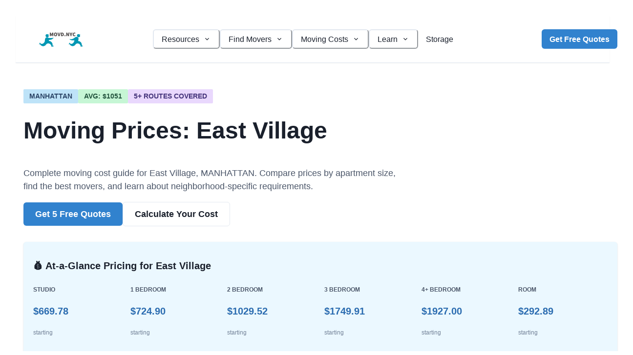

--- FILE ---
content_type: text/html; charset=utf-8
request_url: https://www.movd.nyc/moving-prices/manhattan/east-village
body_size: 38280
content:
<!DOCTYPE html><html lang="en"><head><meta charSet="utf-8"/><meta name="viewport" content="width=device-width, initial-scale=1"/><link rel="preload" as="image" href="/companyIconMovd.png"/><link rel="preload" as="image" href="https://cdn.trustpilot.net/brand-assets/4.1.0/logo-black.svg"/><link rel="preload" as="script" fetchPriority="low" href="/_next/static/chunks/webpack-2d836e1a4038c7ff.js"/><script src="/_next/static/chunks/fd9d1056-9b547648d464cd5c.js" async=""></script><script src="/_next/static/chunks/7023-31baf2f8b4481439.js" async=""></script><script src="/_next/static/chunks/main-app-12f361005dc91262.js" async=""></script><script src="/_next/static/chunks/ee560e2c-6d90cacb2e79e53e.js" async=""></script><script src="/_next/static/chunks/9da6db1e-95e169fa1bee12a1.js" async=""></script><script src="/_next/static/chunks/8e1d74a4-ef1335420fef5ef7.js" async=""></script><script src="/_next/static/chunks/f8025e75-a6e7f075d4395cd7.js" async=""></script><script src="/_next/static/chunks/6999-4434fb0025db77ef.js" async=""></script><script src="/_next/static/chunks/4340-2f067000e3143939.js" async=""></script><script src="/_next/static/chunks/5117-61b2030f2f691cf9.js" async=""></script><script src="/_next/static/chunks/7414-d9e1a94917a2f1ab.js" async=""></script><script src="/_next/static/chunks/880-e8833b66459c4f25.js" async=""></script><script src="/_next/static/chunks/4012-a0881f140acb06b6.js" async=""></script><script src="/_next/static/chunks/9200-65e4a083c0b8d55d.js" async=""></script><script src="/_next/static/chunks/7925-cf1b933135a1ee8d.js" async=""></script><script src="/_next/static/chunks/5326-944ee14b9e797a70.js" async=""></script><script src="/_next/static/chunks/8421-ee7b16e2fbee71ff.js" async=""></script><script src="/_next/static/chunks/5661-1fed020bf4979f4f.js" async=""></script><script src="/_next/static/chunks/6684-7b93cd6a2d16e69e.js" async=""></script><script src="/_next/static/chunks/2553-d36e184d46ed135c.js" async=""></script><script src="/_next/static/chunks/231-d710c4ed6b632842.js" async=""></script><script src="/_next/static/chunks/6748-1c6b4f90bafb3ca9.js" async=""></script><script src="/_next/static/chunks/1243-cf656af670634db3.js" async=""></script><script src="/_next/static/chunks/1932-192f30d0f86202d9.js" async=""></script><script src="/_next/static/chunks/5774-5e90186a9088a8ff.js" async=""></script><script src="/_next/static/chunks/3395-cf5aec2a27a64f70.js" async=""></script><script src="/_next/static/chunks/4898-7c6355627bc5b01b.js" async=""></script><script src="/_next/static/chunks/7899-f9b8786b1570eef9.js" async=""></script><script src="/_next/static/chunks/7791-d3b36210019dccd9.js" async=""></script><script src="/_next/static/chunks/2672-57493eeedb954ade.js" async=""></script><script src="/_next/static/chunks/1218-c3575f7fab5b6f96.js" async=""></script><script src="/_next/static/chunks/6436-40a39c1dcba0636f.js" async=""></script><script src="/_next/static/chunks/4204-ae93f3421adb0ec1.js" async=""></script><script src="/_next/static/chunks/4011-cf3653fc1162f267.js" async=""></script><script src="/_next/static/chunks/7031-fbd642447e3922ef.js" async=""></script><script src="/_next/static/chunks/app/page-33f91e862a5db1aa.js" async=""></script><script src="/_next/static/chunks/385cb88d-ef1a541c237b176e.js" async=""></script><script src="/_next/static/chunks/479ba886-f03deee9ea205d62.js" async=""></script><script src="/_next/static/chunks/5223-883e44f13a8734a7.js" async=""></script><script src="/_next/static/chunks/9585-3d6493fd1b1af0ef.js" async=""></script><script src="/_next/static/chunks/app/layout-81a41fb9dcf7eaa2.js" async=""></script><script src="/_next/static/chunks/app/moving-prices/page-15052d8dc2d630d3.js" async=""></script><script src="/_next/static/chunks/app/not-found-0d6bb40c5334f947.js" async=""></script><script src="/_next/static/chunks/4498-38005c6eb1804166.js" async=""></script><script src="/_next/static/chunks/app/moving-prices/%5B...location%5D/page-16eb2067ae26a449.js" async=""></script><link rel="preload" href="https://www.googletagmanager.com/gtag/js?id=G-N8QDCR556D" as="script"/><link rel="preload" href="[data-uri]" as="script"/><meta name="theme-color" content="#FFFFFF"/><title>Moving Prices from Manhattan East-village - Find the Best Deals | Movd NYC</title><meta name="description" content="Find the best moving prices from Manhattan East-village to nearby locations. Compare prices and choose the best deal for your move."/><meta name="application-name" content="Movd NYC | Compare Moving Companies &amp; Get the Best Price"/><meta name="author" content="Matt Madison"/><link rel="manifest" href="/manifest.webmanifest" crossorigin="use-credentials"/><meta name="keywords" content="Manhattan East-village moving prices, best moving deals, moving cost calculator, moving services"/><meta name="google-site-verification" content="ADD_YOUR_VERIFICATION_CODE_HERE"/><meta name="msvalidate.01" content="ADD_YOUR_BING_VERIFICATION_CODE_HERE"/><meta name="facebook-domain-verification" content="ADD_YOUR_FACEBOOK_VERIFICATION_CODE_HERE"/><meta name="instagram" content="https://www.instagram.com/movd.nyc"/><meta name="facebook" content="https://www.facebook.com/profile.php?id=61557661748574"/><meta name="tiktok" content="https://www.tiktok.com/@mattmadison.nyc"/><meta name="youtube" content="https://www.youtube.com/@MovingGuideForNY"/><link rel="canonical" href="https://www.movd.nyc/moving-prices/manhattan/east-village"/><meta name="format-detection" content="telephone=no"/><meta name="apple-mobile-web-app-capable" content="yes"/><meta name="apple-mobile-web-app-title" content="Movd NYC | Compare Moving Companies &amp; Get the Best Price"/><meta name="apple-mobile-web-app-status-bar-style" content="default"/><meta property="og:title" content="Moving Prices from Manhattan East-village - Find the Best Deals"/><meta property="og:description" content="Find the best moving prices from Manhattan East-village to nearby locations. Compare prices and choose the best deal for your move."/><meta property="og:url" content="https://www.movd.nyc/moving-prices/manhattan/east-village"/><meta property="og:image" content="https://www.movd.nyc/images/logo.png"/><meta property="og:image:alt" content="movd.nyc logo"/><meta name="twitter:card" content="summary_large_image"/><meta name="twitter:title" content="Moving Prices from Manhattan East-village - Find the Best Deals"/><meta name="twitter:description" content="Find the best moving prices from Manhattan East-village to nearby locations. Compare prices and choose the best deal for your move."/><meta name="twitter:image" content="https://www.movd.nyc/images/movers-twitter-card.jpg"/><link rel="icon" href="/favicon.ico" type="image/x-icon" sizes="16x16"/><script type="application/ld+json">{"@context":"https://schema.org","@type":["LocalBusiness","Service","Organization"],"name":"Movd NYC","alternateName":"Movd - NYC Moving Company Comparison Service","url":"https://www.movd.nyc","logo":"https://www.movd.nyc/companyIconMovd.png","image":"https://www.movd.nyc/assets/movd_hero-z8C_3LlC.webp","description":"NYC movers comparison platform connecting you with 15+ DOT-licensed moving companies. Real-time crew matching saves up to 40%. Compare quotes from vetted, insured movers in Manhattan, Brooklyn, Queens, Bronx & Staten Island. Book in 5 minutes.","slogan":"The Uber of Moving - Real-Time Crew Matching","foundingDate":"2023","telephone":"+13476201471","email":"support@movd.nyc","address":{"@type":"PostalAddress","streetAddress":"575 5th Ave Fl 14","addressLocality":"New York","addressRegion":"NY","postalCode":"10017","addressCountry":"US"},"openingHours":"Mo-Su 00:00-23:59","geo":{"@type":"GeoCoordinates","latitude":"40.7556","longitude":"-73.9782"},"sameAs":["https://www.instagram.com/movd.nyc","https://www.facebook.com/profile.php?id=61557661748574","https://www.tiktok.com/@mattmadison.nyc","https://www.youtube.com/@MovingGuideForNY"],"aggregateRating":{"@type":"AggregateRating","ratingValue":"4.8","bestRating":"5","worstRating":"1","reviewCount":"250","ratingCount":"250"},"review":[{"@type":"Review","author":{"@type":"Person","name":"Sarah Johnson"},"reviewRating":{"@type":"Rating","ratingValue":"5","bestRating":"5"},"reviewBody":"Saved $600 using Movd to compare NYC movers. Got 5 quotes in minutes and found a great licensed company. The real-time matching was genius!","datePublished":"2025-11-15"},{"@type":"Review","author":{"@type":"Person","name":"Michael Chen"},"reviewRating":{"@type":"Rating","ratingValue":"5","bestRating":"5"},"reviewBody":"Best way to find Brooklyn movers. All DOT-licensed, transparent pricing, and amazing customer support. Moved from Park Slope to Williamsburg seamlessly.","datePublished":"2025-10-28"}],"founder":{"@type":"Person","name":"Matt Madison","url":"https://www.movd.nyc/about-matt-madison","jobTitle":"Founder & NYC Moving Expert","sameAs":["https://www.tiktok.com/@mattmadison.nyc","https://www.instagram.com/movd.nyc"]},"areaServed":[{"@type":"City","name":"New York City","containsPlace":[{"@type":"Borough","name":"Manhattan","address":{"addressRegion":"NY","addressLocality":"Manhattan"}},{"@type":"Borough","name":"Brooklyn","address":{"addressRegion":"NY","addressLocality":"Brooklyn"}},{"@type":"Borough","name":"Queens","address":{"addressRegion":"NY","addressLocality":"Queens"}},{"@type":"Borough","name":"Bronx","address":{"addressRegion":"NY","addressLocality":"Bronx"}},{"@type":"Borough","name":"Staten Island","address":{"addressRegion":"NY","addressLocality":"Staten Island"}}]}],"priceRange":"$500-$5000","hasOfferCatalog":{"@type":"OfferCatalog","name":"NYC Moving Services","itemListElement":[{"@type":"Offer","itemOffered":{"@type":"Service","name":"NYC Local Moving Service Comparison","description":"Compare quotes from 15+ DOT-licensed NYC movers. Real-time crew matching for local moves in Manhattan, Brooklyn, Queens.","provider":{"@type":"Organization","name":"Movd NYC"}},"priceSpecification":{"@type":"PriceSpecification","minPrice":"500","maxPrice":"5000","priceCurrency":"USD"},"availability":"https://schema.org/InStock"},{"@type":"Offer","itemOffered":{"@type":"Service","name":"Long Distance Moving Quotes","description":"Interstate and long-distance moving quotes from verified, licensed movers."},"availability":"https://schema.org/InStock"},{"@type":"Offer","itemOffered":{"@type":"Service","name":"Commercial Moving Services","description":"Office and commercial moving services with minimal business downtime."},"availability":"https://schema.org/InStock"}]},"potentialAction":[{"@type":"RequestQuote","target":"https://www.movd.nyc/moving-quotes-nyc#get-quotes","name":"Request Moving Quotes","description":"Get 5 free moving quotes from licensed NYC movers in under 5 minutes"},{"@type":"SearchAction","target":"https://www.movd.nyc/movers-brooklyn-nyc/{search_term_string}","query-input":"required name=search_term_string"}],"hasCredential":[{"@type":"EducationalOccupationalCredential","credentialCategory":"DOT Licensed Partner Network","recognizedBy":{"@type":"Organization","name":"NYC Department of Transportation"}}],"knowsAbout":["NYC Moving Regulations","DOT Licensing Requirements","Certificate of Insurance (COI)","Building Moving Restrictions","NYC Moving Costs","Borough-Specific Moving Challenges"],"additionalType":"https://schema.org/MovingCompany"}</script><script src="/_next/static/chunks/polyfills-42372ed130431b0a.js" noModule=""></script><style data-emotion="css 0 1717175 1b7scut fubdgu 1cgn62j ene9p3 1suss8g betjku b3d31b 1dyrzyh gtkzj7 1siijg1 7jh3i8 qnz31z 1jzr3lk xl71ch 1hzyiq5 onkibi r6z5ec rt4ifx 1rafi8n jaukqn 1starkm 1aebynp 1bdg599 13k46v5 1yqp3jx 1uw2jz3 abkz90 wvry3o 3lcmhe g0j5p1 fpanub nek2wy 5kt9v6 1i3t50k 155fgmb 7zp8no xoef9i 1xa8ojw 1b08fi0 1s4y3r9 1dvcejo 1skpokq spn4bz 19bnyzs itvw0n 1ivujmi tffgq0 15xhc4j tinb77 k77gj4 oxigp2 1gys42u 1k0pofh mdygbf 1rxzsgg 6vq5no wkv4z3 1idwstw 1hcl92i 1ew2z4n 7jlni6 18k8az2 ew1n6o sow7o7 jv498s bhb3xr 1yf1zae yzpf0n 14ogjxt qk6lof 2ygcmq pr2tx6 q2ryjt rshcrb 1811skr cud9h6 1pahln7 18j379d 1wsco0x 5605sr r10se1 1eyncsv 1ymoyr2 1mzbt2j vvvswu 1ifkgru 7sks4h zm3ud3 17mg6aq uttm9k 1spm61n 186l2rg 1hb5ode 1lrbmh9 1mnao0q nwaqsi n3canj 8wj50 g9dep6 117ebcc zpb6a7 1xtfdg5 1rbz6if"> .css-1717175{width:100%;display:-webkit-box;display:-webkit-flex;display:-ms-flexbox;display:flex;-webkit-align-items:center;-webkit-box-align:center;-ms-flex-align:center;align-items:center;position:relative;overflow:hidden;background:var(--alert-bg);-webkit-padding-start:var(--chakra-space-4);padding-inline-start:var(--chakra-space-4);-webkit-padding-end:var(--chakra-space-4);padding-inline-end:var(--chakra-space-4);padding-top:var(--chakra-space-3);padding-bottom:var(--chakra-space-3);--alert-fg:var(--chakra-colors-blue-600);--alert-bg:var(--chakra-colors-blue-100);margin-bottom:var(--chakra-space-8);border-radius:var(--chakra-radii-md);}.chakra-ui-dark .css-1717175:not([data-theme]),[data-theme=dark] .css-1717175:not([data-theme]),.css-1717175[data-theme=dark]{--alert-fg:var(--chakra-colors-blue-200);--alert-bg:rgba(144, 205, 244, 0.16);} :host,:root,[data-theme]{--chakra-ring-inset:var(--chakra-empty,/*!*/ /*!*/);--chakra-ring-offset-width:0px;--chakra-ring-offset-color:#fff;--chakra-ring-color:rgba(66, 153, 225, 0.6);--chakra-ring-offset-shadow:0 0 #0000;--chakra-ring-shadow:0 0 #0000;--chakra-space-x-reverse:0;--chakra-space-y-reverse:0;--chakra-colors-transparent:transparent;--chakra-colors-current:currentColor;--chakra-colors-black:#000000;--chakra-colors-white:#FFFFFF;--chakra-colors-whiteAlpha-50:rgba(255, 255, 255, 0.04);--chakra-colors-whiteAlpha-100:rgba(255, 255, 255, 0.06);--chakra-colors-whiteAlpha-200:rgba(255, 255, 255, 0.08);--chakra-colors-whiteAlpha-300:rgba(255, 255, 255, 0.16);--chakra-colors-whiteAlpha-400:rgba(255, 255, 255, 0.24);--chakra-colors-whiteAlpha-500:rgba(255, 255, 255, 0.36);--chakra-colors-whiteAlpha-600:rgba(255, 255, 255, 0.48);--chakra-colors-whiteAlpha-700:rgba(255, 255, 255, 0.64);--chakra-colors-whiteAlpha-800:rgba(255, 255, 255, 0.80);--chakra-colors-whiteAlpha-900:rgba(255, 255, 255, 0.92);--chakra-colors-blackAlpha-50:rgba(0, 0, 0, 0.04);--chakra-colors-blackAlpha-100:rgba(0, 0, 0, 0.06);--chakra-colors-blackAlpha-200:rgba(0, 0, 0, 0.08);--chakra-colors-blackAlpha-300:rgba(0, 0, 0, 0.16);--chakra-colors-blackAlpha-400:rgba(0, 0, 0, 0.24);--chakra-colors-blackAlpha-500:rgba(0, 0, 0, 0.36);--chakra-colors-blackAlpha-600:rgba(0, 0, 0, 0.48);--chakra-colors-blackAlpha-700:rgba(0, 0, 0, 0.64);--chakra-colors-blackAlpha-800:rgba(0, 0, 0, 0.80);--chakra-colors-blackAlpha-900:rgba(0, 0, 0, 0.92);--chakra-colors-gray-50:#F7FAFC;--chakra-colors-gray-100:#EDF2F7;--chakra-colors-gray-200:#E2E8F0;--chakra-colors-gray-300:#CBD5E0;--chakra-colors-gray-400:#A0AEC0;--chakra-colors-gray-500:#718096;--chakra-colors-gray-600:#4A5568;--chakra-colors-gray-700:#2D3748;--chakra-colors-gray-800:#1A202C;--chakra-colors-gray-900:#171923;--chakra-colors-red-50:#FFF5F5;--chakra-colors-red-100:#FED7D7;--chakra-colors-red-200:#FEB2B2;--chakra-colors-red-300:#FC8181;--chakra-colors-red-400:#F56565;--chakra-colors-red-500:#E53E3E;--chakra-colors-red-600:#C53030;--chakra-colors-red-700:#9B2C2C;--chakra-colors-red-800:#822727;--chakra-colors-red-900:#63171B;--chakra-colors-orange-50:#FFFAF0;--chakra-colors-orange-100:#FEEBC8;--chakra-colors-orange-200:#FBD38D;--chakra-colors-orange-300:#F6AD55;--chakra-colors-orange-400:#ED8936;--chakra-colors-orange-500:#DD6B20;--chakra-colors-orange-600:#C05621;--chakra-colors-orange-700:#9C4221;--chakra-colors-orange-800:#7B341E;--chakra-colors-orange-900:#652B19;--chakra-colors-yellow-50:#FFFFF0;--chakra-colors-yellow-100:#FEFCBF;--chakra-colors-yellow-200:#FAF089;--chakra-colors-yellow-300:#F6E05E;--chakra-colors-yellow-400:#ECC94B;--chakra-colors-yellow-500:#D69E2E;--chakra-colors-yellow-600:#B7791F;--chakra-colors-yellow-700:#975A16;--chakra-colors-yellow-800:#744210;--chakra-colors-yellow-900:#5F370E;--chakra-colors-green-50:#F0FFF4;--chakra-colors-green-100:#C6F6D5;--chakra-colors-green-200:#9AE6B4;--chakra-colors-green-300:#68D391;--chakra-colors-green-400:#48BB78;--chakra-colors-green-500:#38A169;--chakra-colors-green-600:#2F855A;--chakra-colors-green-700:#276749;--chakra-colors-green-800:#22543D;--chakra-colors-green-900:#1C4532;--chakra-colors-teal-50:#E6FFFA;--chakra-colors-teal-100:#B2F5EA;--chakra-colors-teal-200:#81E6D9;--chakra-colors-teal-300:#4FD1C5;--chakra-colors-teal-400:#38B2AC;--chakra-colors-teal-500:#319795;--chakra-colors-teal-600:#2C7A7B;--chakra-colors-teal-700:#285E61;--chakra-colors-teal-800:#234E52;--chakra-colors-teal-900:#1D4044;--chakra-colors-blue-50:#ebf8ff;--chakra-colors-blue-100:#bee3f8;--chakra-colors-blue-200:#90cdf4;--chakra-colors-blue-300:#63b3ed;--chakra-colors-blue-400:#4299e1;--chakra-colors-blue-500:#3182ce;--chakra-colors-blue-600:#2b6cb0;--chakra-colors-blue-700:#2c5282;--chakra-colors-blue-800:#2a4365;--chakra-colors-blue-900:#1A365D;--chakra-colors-cyan-50:#EDFDFD;--chakra-colors-cyan-100:#C4F1F9;--chakra-colors-cyan-200:#9DECF9;--chakra-colors-cyan-300:#76E4F7;--chakra-colors-cyan-400:#0BC5EA;--chakra-colors-cyan-500:#00B5D8;--chakra-colors-cyan-600:#00A3C4;--chakra-colors-cyan-700:#0987A0;--chakra-colors-cyan-800:#086F83;--chakra-colors-cyan-900:#065666;--chakra-colors-purple-50:#FAF5FF;--chakra-colors-purple-100:#E9D8FD;--chakra-colors-purple-200:#D6BCFA;--chakra-colors-purple-300:#B794F4;--chakra-colors-purple-400:#9F7AEA;--chakra-colors-purple-500:#805AD5;--chakra-colors-purple-600:#6B46C1;--chakra-colors-purple-700:#553C9A;--chakra-colors-purple-800:#44337A;--chakra-colors-purple-900:#322659;--chakra-colors-pink-50:#FFF5F7;--chakra-colors-pink-100:#FED7E2;--chakra-colors-pink-200:#FBB6CE;--chakra-colors-pink-300:#F687B3;--chakra-colors-pink-400:#ED64A6;--chakra-colors-pink-500:#D53F8C;--chakra-colors-pink-600:#B83280;--chakra-colors-pink-700:#97266D;--chakra-colors-pink-800:#702459;--chakra-colors-pink-900:#521B41;--chakra-colors-linkedin-50:#E8F4F9;--chakra-colors-linkedin-100:#CFEDFB;--chakra-colors-linkedin-200:#9BDAF3;--chakra-colors-linkedin-300:#68C7EC;--chakra-colors-linkedin-400:#34B3E4;--chakra-colors-linkedin-500:#00A0DC;--chakra-colors-linkedin-600:#008CC9;--chakra-colors-linkedin-700:#0077B5;--chakra-colors-linkedin-800:#005E93;--chakra-colors-linkedin-900:#004471;--chakra-colors-facebook-50:#E8F4F9;--chakra-colors-facebook-100:#D9DEE9;--chakra-colors-facebook-200:#B7C2DA;--chakra-colors-facebook-300:#6482C0;--chakra-colors-facebook-400:#4267B2;--chakra-colors-facebook-500:#385898;--chakra-colors-facebook-600:#314E89;--chakra-colors-facebook-700:#29487D;--chakra-colors-facebook-800:#223B67;--chakra-colors-facebook-900:#1E355B;--chakra-colors-messenger-50:#D0E6FF;--chakra-colors-messenger-100:#B9DAFF;--chakra-colors-messenger-200:#A2CDFF;--chakra-colors-messenger-300:#7AB8FF;--chakra-colors-messenger-400:#2E90FF;--chakra-colors-messenger-500:#0078FF;--chakra-colors-messenger-600:#0063D1;--chakra-colors-messenger-700:#0052AC;--chakra-colors-messenger-800:#003C7E;--chakra-colors-messenger-900:#002C5C;--chakra-colors-whatsapp-50:#dffeec;--chakra-colors-whatsapp-100:#b9f5d0;--chakra-colors-whatsapp-200:#90edb3;--chakra-colors-whatsapp-300:#65e495;--chakra-colors-whatsapp-400:#3cdd78;--chakra-colors-whatsapp-500:#22c35e;--chakra-colors-whatsapp-600:#179848;--chakra-colors-whatsapp-700:#0c6c33;--chakra-colors-whatsapp-800:#01421c;--chakra-colors-whatsapp-900:#001803;--chakra-colors-twitter-50:#E5F4FD;--chakra-colors-twitter-100:#C8E9FB;--chakra-colors-twitter-200:#A8DCFA;--chakra-colors-twitter-300:#83CDF7;--chakra-colors-twitter-400:#57BBF5;--chakra-colors-twitter-500:#1DA1F2;--chakra-colors-twitter-600:#1A94DA;--chakra-colors-twitter-700:#1681BF;--chakra-colors-twitter-800:#136B9E;--chakra-colors-twitter-900:#0D4D71;--chakra-colors-telegram-50:#E3F2F9;--chakra-colors-telegram-100:#C5E4F3;--chakra-colors-telegram-200:#A2D4EC;--chakra-colors-telegram-300:#7AC1E4;--chakra-colors-telegram-400:#47A9DA;--chakra-colors-telegram-500:#0088CC;--chakra-colors-telegram-600:#007AB8;--chakra-colors-telegram-700:#006BA1;--chakra-colors-telegram-800:#005885;--chakra-colors-telegram-900:#003F5E;--chakra-borders-none:0;--chakra-borders-1px:1px solid;--chakra-borders-2px:2px solid;--chakra-borders-4px:4px solid;--chakra-borders-8px:8px solid;--chakra-fonts-heading:-apple-system,BlinkMacSystemFont,"Segoe UI",Helvetica,Arial,sans-serif,"Apple Color Emoji","Segoe UI Emoji","Segoe UI Symbol";--chakra-fonts-body:-apple-system,BlinkMacSystemFont,"Segoe UI",Helvetica,Arial,sans-serif,"Apple Color Emoji","Segoe UI Emoji","Segoe UI Symbol";--chakra-fonts-mono:SFMono-Regular,Menlo,Monaco,Consolas,"Liberation Mono","Courier New",monospace;--chakra-fontSizes-3xs:0.45rem;--chakra-fontSizes-2xs:0.625rem;--chakra-fontSizes-xs:0.75rem;--chakra-fontSizes-sm:0.875rem;--chakra-fontSizes-md:1rem;--chakra-fontSizes-lg:1.125rem;--chakra-fontSizes-xl:1.25rem;--chakra-fontSizes-2xl:1.5rem;--chakra-fontSizes-3xl:1.875rem;--chakra-fontSizes-4xl:2.25rem;--chakra-fontSizes-5xl:3rem;--chakra-fontSizes-6xl:3.75rem;--chakra-fontSizes-7xl:4.5rem;--chakra-fontSizes-8xl:6rem;--chakra-fontSizes-9xl:8rem;--chakra-fontWeights-hairline:100;--chakra-fontWeights-thin:200;--chakra-fontWeights-light:300;--chakra-fontWeights-normal:400;--chakra-fontWeights-medium:500;--chakra-fontWeights-semibold:600;--chakra-fontWeights-bold:700;--chakra-fontWeights-extrabold:800;--chakra-fontWeights-black:900;--chakra-letterSpacings-tighter:-0.05em;--chakra-letterSpacings-tight:-0.025em;--chakra-letterSpacings-normal:0;--chakra-letterSpacings-wide:0.025em;--chakra-letterSpacings-wider:0.05em;--chakra-letterSpacings-widest:0.1em;--chakra-lineHeights-3:.75rem;--chakra-lineHeights-4:1rem;--chakra-lineHeights-5:1.25rem;--chakra-lineHeights-6:1.5rem;--chakra-lineHeights-7:1.75rem;--chakra-lineHeights-8:2rem;--chakra-lineHeights-9:2.25rem;--chakra-lineHeights-10:2.5rem;--chakra-lineHeights-normal:normal;--chakra-lineHeights-none:1;--chakra-lineHeights-shorter:1.25;--chakra-lineHeights-short:1.375;--chakra-lineHeights-base:1.5;--chakra-lineHeights-tall:1.625;--chakra-lineHeights-taller:2;--chakra-radii-none:0;--chakra-radii-sm:0.125rem;--chakra-radii-base:0.25rem;--chakra-radii-md:0.375rem;--chakra-radii-lg:0.5rem;--chakra-radii-xl:0.75rem;--chakra-radii-2xl:1rem;--chakra-radii-3xl:1.5rem;--chakra-radii-full:9999px;--chakra-space-1:0.25rem;--chakra-space-2:0.5rem;--chakra-space-3:0.75rem;--chakra-space-4:1rem;--chakra-space-5:1.25rem;--chakra-space-6:1.5rem;--chakra-space-7:1.75rem;--chakra-space-8:2rem;--chakra-space-9:2.25rem;--chakra-space-10:2.5rem;--chakra-space-12:3rem;--chakra-space-14:3.5rem;--chakra-space-16:4rem;--chakra-space-20:5rem;--chakra-space-24:6rem;--chakra-space-28:7rem;--chakra-space-32:8rem;--chakra-space-36:9rem;--chakra-space-40:10rem;--chakra-space-44:11rem;--chakra-space-48:12rem;--chakra-space-52:13rem;--chakra-space-56:14rem;--chakra-space-60:15rem;--chakra-space-64:16rem;--chakra-space-72:18rem;--chakra-space-80:20rem;--chakra-space-96:24rem;--chakra-space-px:1px;--chakra-space-0-5:0.125rem;--chakra-space-1-5:0.375rem;--chakra-space-2-5:0.625rem;--chakra-space-3-5:0.875rem;--chakra-shadows-xs:0 0 0 1px rgba(0, 0, 0, 0.05);--chakra-shadows-sm:0 1px 2px 0 rgba(0, 0, 0, 0.05);--chakra-shadows-base:0 1px 3px 0 rgba(0, 0, 0, 0.1),0 1px 2px 0 rgba(0, 0, 0, 0.06);--chakra-shadows-md:0 4px 6px -1px rgba(0, 0, 0, 0.1),0 2px 4px -1px rgba(0, 0, 0, 0.06);--chakra-shadows-lg:0 10px 15px -3px rgba(0, 0, 0, 0.1),0 4px 6px -2px rgba(0, 0, 0, 0.05);--chakra-shadows-xl:0 20px 25px -5px rgba(0, 0, 0, 0.1),0 10px 10px -5px rgba(0, 0, 0, 0.04);--chakra-shadows-2xl:0 25px 50px -12px rgba(0, 0, 0, 0.25);--chakra-shadows-outline:0 0 0 3px rgba(66, 153, 225, 0.6);--chakra-shadows-inner:inset 0 2px 4px 0 rgba(0,0,0,0.06);--chakra-shadows-none:none;--chakra-shadows-dark-lg:rgba(0, 0, 0, 0.1) 0px 0px 0px 1px,rgba(0, 0, 0, 0.2) 0px 5px 10px,rgba(0, 0, 0, 0.4) 0px 15px 40px;--chakra-sizes-1:0.25rem;--chakra-sizes-2:0.5rem;--chakra-sizes-3:0.75rem;--chakra-sizes-4:1rem;--chakra-sizes-5:1.25rem;--chakra-sizes-6:1.5rem;--chakra-sizes-7:1.75rem;--chakra-sizes-8:2rem;--chakra-sizes-9:2.25rem;--chakra-sizes-10:2.5rem;--chakra-sizes-12:3rem;--chakra-sizes-14:3.5rem;--chakra-sizes-16:4rem;--chakra-sizes-20:5rem;--chakra-sizes-24:6rem;--chakra-sizes-28:7rem;--chakra-sizes-32:8rem;--chakra-sizes-36:9rem;--chakra-sizes-40:10rem;--chakra-sizes-44:11rem;--chakra-sizes-48:12rem;--chakra-sizes-52:13rem;--chakra-sizes-56:14rem;--chakra-sizes-60:15rem;--chakra-sizes-64:16rem;--chakra-sizes-72:18rem;--chakra-sizes-80:20rem;--chakra-sizes-96:24rem;--chakra-sizes-px:1px;--chakra-sizes-0-5:0.125rem;--chakra-sizes-1-5:0.375rem;--chakra-sizes-2-5:0.625rem;--chakra-sizes-3-5:0.875rem;--chakra-sizes-max:max-content;--chakra-sizes-min:min-content;--chakra-sizes-full:100%;--chakra-sizes-3xs:14rem;--chakra-sizes-2xs:16rem;--chakra-sizes-xs:20rem;--chakra-sizes-sm:24rem;--chakra-sizes-md:28rem;--chakra-sizes-lg:32rem;--chakra-sizes-xl:36rem;--chakra-sizes-2xl:42rem;--chakra-sizes-3xl:48rem;--chakra-sizes-4xl:56rem;--chakra-sizes-5xl:64rem;--chakra-sizes-6xl:72rem;--chakra-sizes-7xl:80rem;--chakra-sizes-8xl:90rem;--chakra-sizes-prose:60ch;--chakra-sizes-container-sm:640px;--chakra-sizes-container-md:768px;--chakra-sizes-container-lg:1024px;--chakra-sizes-container-xl:1280px;--chakra-zIndices-hide:-1;--chakra-zIndices-auto:auto;--chakra-zIndices-base:0;--chakra-zIndices-docked:10;--chakra-zIndices-dropdown:1000;--chakra-zIndices-sticky:1100;--chakra-zIndices-banner:1200;--chakra-zIndices-overlay:1300;--chakra-zIndices-modal:1400;--chakra-zIndices-popover:1500;--chakra-zIndices-skipLink:1600;--chakra-zIndices-toast:1700;--chakra-zIndices-tooltip:1800;--chakra-transition-property-common:background-color,border-color,color,fill,stroke,opacity,box-shadow,transform;--chakra-transition-property-colors:background-color,border-color,color,fill,stroke;--chakra-transition-property-dimensions:width,height;--chakra-transition-property-position:left,right,top,bottom;--chakra-transition-property-background:background-color,background-image,background-position;--chakra-transition-easing-ease-in:cubic-bezier(0.4, 0, 1, 1);--chakra-transition-easing-ease-out:cubic-bezier(0, 0, 0.2, 1);--chakra-transition-easing-ease-in-out:cubic-bezier(0.4, 0, 0.2, 1);--chakra-transition-duration-ultra-fast:50ms;--chakra-transition-duration-faster:100ms;--chakra-transition-duration-fast:150ms;--chakra-transition-duration-normal:200ms;--chakra-transition-duration-slow:300ms;--chakra-transition-duration-slower:400ms;--chakra-transition-duration-ultra-slow:500ms;--chakra-blur-none:0;--chakra-blur-sm:4px;--chakra-blur-base:8px;--chakra-blur-md:12px;--chakra-blur-lg:16px;--chakra-blur-xl:24px;--chakra-blur-2xl:40px;--chakra-blur-3xl:64px;--chakra-breakpoints-base:0em;--chakra-breakpoints-sm:30em;--chakra-breakpoints-md:48em;--chakra-breakpoints-lg:62em;--chakra-breakpoints-xl:80em;--chakra-breakpoints-2xl:96em;}.chakra-ui-light :host:not([data-theme]),.chakra-ui-light :root:not([data-theme]),.chakra-ui-light [data-theme]:not([data-theme]),[data-theme=light] :host:not([data-theme]),[data-theme=light] :root:not([data-theme]),[data-theme=light] [data-theme]:not([data-theme]),:host[data-theme=light],:root[data-theme=light],[data-theme][data-theme=light]{--chakra-colors-chakra-body-text:var(--chakra-colors-gray-800);--chakra-colors-chakra-body-bg:var(--chakra-colors-white);--chakra-colors-chakra-border-color:var(--chakra-colors-gray-200);--chakra-colors-chakra-inverse-text:var(--chakra-colors-white);--chakra-colors-chakra-subtle-bg:var(--chakra-colors-gray-100);--chakra-colors-chakra-subtle-text:var(--chakra-colors-gray-600);--chakra-colors-chakra-placeholder-color:var(--chakra-colors-gray-500);}.chakra-ui-dark :host:not([data-theme]),.chakra-ui-dark :root:not([data-theme]),.chakra-ui-dark [data-theme]:not([data-theme]),[data-theme=dark] :host:not([data-theme]),[data-theme=dark] :root:not([data-theme]),[data-theme=dark] [data-theme]:not([data-theme]),:host[data-theme=dark],:root[data-theme=dark],[data-theme][data-theme=dark]{--chakra-colors-chakra-body-text:var(--chakra-colors-whiteAlpha-900);--chakra-colors-chakra-body-bg:var(--chakra-colors-gray-800);--chakra-colors-chakra-border-color:var(--chakra-colors-whiteAlpha-300);--chakra-colors-chakra-inverse-text:var(--chakra-colors-gray-800);--chakra-colors-chakra-subtle-bg:var(--chakra-colors-gray-700);--chakra-colors-chakra-subtle-text:var(--chakra-colors-gray-400);--chakra-colors-chakra-placeholder-color:var(--chakra-colors-whiteAlpha-400);} html{line-height:1.5;-webkit-text-size-adjust:100%;font-family:system-ui,sans-serif;-webkit-font-smoothing:antialiased;text-rendering:optimizeLegibility;-moz-osx-font-smoothing:grayscale;touch-action:manipulation;}body{position:relative;min-height:100%;margin:0;font-feature-settings:"kern";}:where(*, *::before, *::after){border-width:0;border-style:solid;box-sizing:border-box;word-wrap:break-word;}main{display:block;}hr{border-top-width:1px;box-sizing:content-box;height:0;overflow:visible;}:where(pre, code, kbd,samp){font-family:SFMono-Regular,Menlo,Monaco,Consolas,monospace;font-size:1em;}a{background-color:transparent;color:inherit;-webkit-text-decoration:inherit;text-decoration:inherit;}abbr[title]{border-bottom:none;-webkit-text-decoration:underline;text-decoration:underline;-webkit-text-decoration:underline dotted;-webkit-text-decoration:underline dotted;text-decoration:underline dotted;}:where(b, strong){font-weight:bold;}small{font-size:80%;}:where(sub,sup){font-size:75%;line-height:0;position:relative;vertical-align:baseline;}sub{bottom:-0.25em;}sup{top:-0.5em;}img{border-style:none;}:where(button, input, optgroup, select, textarea){font-family:inherit;font-size:100%;line-height:1.15;margin:0;}:where(button, input){overflow:visible;}:where(button, select){text-transform:none;}:where(
          button::-moz-focus-inner,
          [type="button"]::-moz-focus-inner,
          [type="reset"]::-moz-focus-inner,
          [type="submit"]::-moz-focus-inner
        ){border-style:none;padding:0;}fieldset{padding:0.35em 0.75em 0.625em;}legend{box-sizing:border-box;color:inherit;display:table;max-width:100%;padding:0;white-space:normal;}progress{vertical-align:baseline;}textarea{overflow:auto;}:where([type="checkbox"], [type="radio"]){box-sizing:border-box;padding:0;}input[type="number"]::-webkit-inner-spin-button,input[type="number"]::-webkit-outer-spin-button{-webkit-appearance:none!important;}input[type="number"]{-moz-appearance:textfield;}input[type="search"]{-webkit-appearance:textfield;outline-offset:-2px;}input[type="search"]::-webkit-search-decoration{-webkit-appearance:none!important;}::-webkit-file-upload-button{-webkit-appearance:button;font:inherit;}details{display:block;}summary{display:-webkit-box;display:-webkit-list-item;display:-ms-list-itembox;display:list-item;}template{display:none;}[hidden]{display:none!important;}:where(
          blockquote,
          dl,
          dd,
          h1,
          h2,
          h3,
          h4,
          h5,
          h6,
          hr,
          figure,
          p,
          pre
        ){margin:0;}button{background:transparent;padding:0;}fieldset{margin:0;padding:0;}:where(ol, ul){margin:0;padding:0;}textarea{resize:vertical;}:where(button, [role="button"]){cursor:pointer;}button::-moz-focus-inner{border:0!important;}table{border-collapse:collapse;}:where(h1, h2, h3, h4, h5, h6){font-size:inherit;font-weight:inherit;}:where(button, input, optgroup, select, textarea){padding:0;line-height:inherit;color:inherit;}:where(img, svg, video, canvas, audio, iframe, embed, object){display:block;}:where(img, video){max-width:100%;height:auto;}[data-js-focus-visible] :focus:not([data-focus-visible-added]):not(
          [data-focus-visible-disabled]
        ){outline:none;box-shadow:none;}select::-ms-expand{display:none;}:root,:host{--chakra-vh:100vh;}@supports (height: -webkit-fill-available){:root,:host{--chakra-vh:-webkit-fill-available;}}@supports (height: -moz-fill-available){:root,:host{--chakra-vh:-moz-fill-available;}}@supports (height: 100dvh){:root,:host{--chakra-vh:100dvh;}} body{font-family:var(--chakra-fonts-body);color:var(--chakra-colors-chakra-body-text);background:var(--chakra-colors-chakra-body-bg);transition-property:background-color;transition-duration:var(--chakra-transition-duration-normal);line-height:var(--chakra-lineHeights-base);}*::-webkit-input-placeholder{color:var(--chakra-colors-chakra-placeholder-color);}*::-moz-placeholder{color:var(--chakra-colors-chakra-placeholder-color);}*:-ms-input-placeholder{color:var(--chakra-colors-chakra-placeholder-color);}*::placeholder{color:var(--chakra-colors-chakra-placeholder-color);}*,*::before,::after{border-color:var(--chakra-colors-chakra-border-color);} .css-ene9p3{margin:0 auto;-webkit-transition:0.5s ease-out;transition:0.5s ease-out;} .css-1suss8g{margin:var(--chakra-space-8);} .css-betjku{width:var(--chakra-sizes-full);background:var(--chakra-colors-white);border-bottom:var(--chakra-borders-1px);border-color:var(--chakra-colors-gray-200);position:-webkit-sticky;position:sticky;top:0px;z-index:1000;box-shadow:var(--chakra-shadows-sm);} .css-b3d31b{width:100%;-webkit-margin-start:auto;margin-inline-start:auto;-webkit-margin-end:auto;margin-inline-end:auto;-webkit-padding-start:var(--chakra-space-4);padding-inline-start:var(--chakra-space-4);-webkit-padding-end:var(--chakra-space-4);padding-inline-end:var(--chakra-space-4);max-width:var(--chakra-sizes-7xl);} .css-1dyrzyh{display:-webkit-box;display:-webkit-flex;display:-ms-flexbox;display:flex;height:var(--chakra-sizes-16);-webkit-align-items:center;-webkit-box-align:center;-ms-flex-align:center;align-items:center;-webkit-box-pack:justify;-webkit-justify-content:space-between;justify-content:space-between;width:var(--chakra-sizes-full);}@media screen and (min-width: 48em){.css-1dyrzyh{height:var(--chakra-sizes-20);}}@media screen and (min-width: 62em){.css-1dyrzyh{height:var(--chakra-sizes-24);}} .css-gtkzj7{transition-property:var(--chakra-transition-property-common);transition-duration:var(--chakra-transition-duration-fast);transition-timing-function:var(--chakra-transition-easing-ease-out);cursor:pointer;-webkit-text-decoration:none;text-decoration:none;outline:2px solid transparent;outline-offset:2px;color:inherit;position:relative;display:-webkit-box;display:-webkit-flex;display:-ms-flexbox;display:flex;-webkit-align-items:center;-webkit-box-align:center;-ms-flex-align:center;align-items:center;}.css-gtkzj7:focus-visible,.css-gtkzj7[data-focus-visible]{box-shadow:var(--chakra-shadows-outline);}.css-gtkzj7:hover,.css-gtkzj7[data-hover]{-webkit-text-decoration:none;text-decoration:none;} .css-1siijg1{object-fit:contain;position:absolute;left:0px;top:-12px;height:90px;max-width:unset;cursor:pointer;z-index:2;}@media screen and (min-width: 48em){.css-1siijg1{top:-25px;height:140px;}}@media screen and (min-width: 62em){.css-1siijg1{top:-30px;height:160px;}} .css-7jh3i8{object-fit:contain;height:60px;opacity:0;}@media screen and (min-width: 48em){.css-7jh3i8{height:90px;}}@media screen and (min-width: 62em){.css-7jh3i8{height:100px;}} .css-qnz31z{display:none;-webkit-align-items:center;-webkit-box-align:center;-ms-flex-align:center;align-items:center;-webkit-flex-direction:row;-ms-flex-direction:row;flex-direction:row;gap:var(--chakra-space-1);}@media screen and (min-width: 62em){.css-qnz31z{display:-webkit-box;display:-webkit-flex;display:-ms-flexbox;display:flex;}} .css-1jzr3lk{display:-webkit-inline-box;display:-webkit-inline-flex;display:-ms-inline-flexbox;display:inline-flex;-webkit-appearance:none;-moz-appearance:none;-ms-appearance:none;appearance:none;-webkit-align-items:center;-webkit-box-align:center;-ms-flex-align:center;align-items:center;-webkit-box-pack:center;-ms-flex-pack:center;-webkit-justify-content:center;justify-content:center;-webkit-user-select:none;-moz-user-select:none;-ms-user-select:none;user-select:none;position:relative;white-space:nowrap;vertical-align:middle;outline:2px solid transparent;outline-offset:2px;line-height:1.2;border-radius:var(--chakra-radii-md);transition-property:var(--chakra-transition-property-common);transition-duration:var(--chakra-transition-duration-normal);height:var(--chakra-sizes-10);min-width:var(--chakra-sizes-10);font-size:var(--chakra-fontSizes-md);-webkit-padding-start:var(--chakra-space-4);padding-inline-start:var(--chakra-space-4);-webkit-padding-end:var(--chakra-space-4);padding-inline-end:var(--chakra-space-4);color:var(--chakra-colors-gray-800);font-weight:var(--chakra-fontWeights-medium);}.css-1jzr3lk:focus-visible,.css-1jzr3lk[data-focus-visible]{box-shadow:var(--chakra-shadows-outline);}.css-1jzr3lk:disabled,.css-1jzr3lk[disabled],.css-1jzr3lk[aria-disabled=true],.css-1jzr3lk[data-disabled]{opacity:0.4;cursor:not-allowed;box-shadow:var(--chakra-shadows-none);}.css-1jzr3lk:active,.css-1jzr3lk[data-active]{background:var(--chakra-colors-gray-200);}.css-1jzr3lk:hover,.css-1jzr3lk[data-hover]{background:var(--chakra-colors-blue-50);color:var(--chakra-colors-blue-600);} .css-xl71ch{pointer-events:none;-webkit-flex:1 1 auto;-ms-flex:1 1 auto;flex:1 1 auto;min-width:0px;} .css-1hzyiq5{display:-webkit-inline-box;display:-webkit-inline-flex;display:-ms-inline-flexbox;display:inline-flex;-webkit-align-self:center;-ms-flex-item-align:center;align-self:center;-webkit-flex-shrink:0;-ms-flex-negative:0;flex-shrink:0;-webkit-margin-start:0.5rem;margin-inline-start:0.5rem;} .css-onkibi{width:1em;height:1em;display:inline-block;line-height:1em;-webkit-flex-shrink:0;-ms-flex-negative:0;flex-shrink:0;color:currentColor;vertical-align:middle;} .css-r6z5ec{z-index:1;} .css-rt4ifx{outline:2px solid transparent;outline-offset:2px;--menu-bg:#fff;--menu-shadow:var(--chakra-shadows-sm);color:inherit;padding-top:var(--chakra-space-2);padding-bottom:var(--chakra-space-2);z-index:1;border-radius:var(--chakra-radii-md);border-width:1px;background:var(--menu-bg);box-shadow:var(--menu-shadow);max-height:500px;overflow-y:auto;min-width:280px;}.chakra-ui-dark .css-rt4ifx:not([data-theme]),[data-theme=dark] .css-rt4ifx:not([data-theme]),.css-rt4ifx[data-theme=dark]{--menu-bg:var(--chakra-colors-gray-700);--menu-shadow:var(--chakra-shadows-dark-lg);} .css-1rafi8n{display:-webkit-box;display:-webkit-flex;display:-ms-flexbox;display:flex;-webkit-align-items:center;-webkit-box-align:center;-ms-flex-align:center;align-items:center;-webkit-flex-direction:row;-ms-flex-direction:row;flex-direction:row;gap:var(--chakra-space-4);} .css-jaukqn{-webkit-appearance:none;-moz-appearance:none;-ms-appearance:none;appearance:none;-webkit-align-items:center;-webkit-box-align:center;-ms-flex-align:center;align-items:center;-webkit-box-pack:center;-ms-flex-pack:center;-webkit-justify-content:center;justify-content:center;-webkit-user-select:none;-moz-user-select:none;-ms-user-select:none;user-select:none;position:relative;white-space:nowrap;vertical-align:middle;outline:2px solid transparent;outline-offset:2px;line-height:1.2;border-radius:var(--chakra-radii-md);transition-property:var(--chakra-transition-property-common);transition-duration:var(--chakra-transition-duration-normal);background:var(--chakra-colors-blue-500);color:var(--chakra-colors-white);font-weight:var(--chakra-fontWeights-bold);display:none;-webkit-transition:all 0.2s;transition:all 0.2s;}.css-jaukqn:focus-visible,.css-jaukqn[data-focus-visible]{box-shadow:var(--chakra-shadows-outline);}.css-jaukqn:disabled,.css-jaukqn[disabled],.css-jaukqn[aria-disabled=true],.css-jaukqn[data-disabled]{opacity:0.4;cursor:not-allowed;box-shadow:var(--chakra-shadows-none);}@media screen and (min-width: 0em) and (max-width: 47.98em){.css-jaukqn{height:var(--chakra-sizes-8);min-width:var(--chakra-sizes-8);font-size:var(--chakra-fontSizes-sm);-webkit-padding-start:var(--chakra-space-3);padding-inline-start:var(--chakra-space-3);-webkit-padding-end:var(--chakra-space-3);padding-inline-end:var(--chakra-space-3);}}@media screen and (min-width: 48em){.css-jaukqn{height:var(--chakra-sizes-10);min-width:var(--chakra-sizes-10);font-size:var(--chakra-fontSizes-md);-webkit-padding-start:var(--chakra-space-4);padding-inline-start:var(--chakra-space-4);-webkit-padding-end:var(--chakra-space-4);padding-inline-end:var(--chakra-space-4);}}.css-jaukqn:active,.css-jaukqn[data-active]{background:var(--chakra-colors-blue-700);}@media screen and (min-width: 30em){.css-jaukqn{display:-webkit-box;display:-webkit-flex;display:-ms-flexbox;display:flex;}}.css-jaukqn:hover,.css-jaukqn[data-hover]{-webkit-transform:translateY(-2px);-moz-transform:translateY(-2px);-ms-transform:translateY(-2px);transform:translateY(-2px);box-shadow:var(--chakra-shadows-lg);} .css-1starkm{-webkit-appearance:none;-moz-appearance:none;-ms-appearance:none;appearance:none;-webkit-align-items:center;-webkit-box-align:center;-ms-flex-align:center;align-items:center;-webkit-box-pack:center;-ms-flex-pack:center;-webkit-justify-content:center;justify-content:center;-webkit-user-select:none;-moz-user-select:none;-ms-user-select:none;user-select:none;position:relative;white-space:nowrap;vertical-align:middle;outline:2px solid transparent;outline-offset:2px;line-height:1.2;border-radius:var(--chakra-radii-md);font-weight:var(--chakra-fontWeights-semibold);transition-property:var(--chakra-transition-property-common);transition-duration:var(--chakra-transition-duration-normal);height:var(--chakra-sizes-10);min-width:var(--chakra-sizes-10);font-size:var(--chakra-fontSizes-md);-webkit-padding-start:var(--chakra-space-4);padding-inline-start:var(--chakra-space-4);-webkit-padding-end:var(--chakra-space-4);padding-inline-end:var(--chakra-space-4);color:var(--chakra-colors-gray-800);padding:0px;display:inherit;}.css-1starkm:focus-visible,.css-1starkm[data-focus-visible]{box-shadow:var(--chakra-shadows-outline);}.css-1starkm:disabled,.css-1starkm[disabled],.css-1starkm[aria-disabled=true],.css-1starkm[data-disabled]{opacity:0.4;cursor:not-allowed;box-shadow:var(--chakra-shadows-none);}.css-1starkm:hover,.css-1starkm[data-hover]{background:var(--chakra-colors-gray-100);}.css-1starkm:hover:disabled,.css-1starkm[data-hover]:disabled,.css-1starkm:hover[disabled],.css-1starkm[data-hover][disabled],.css-1starkm:hover[aria-disabled=true],.css-1starkm[data-hover][aria-disabled=true],.css-1starkm:hover[data-disabled],.css-1starkm[data-hover][data-disabled]{background:initial;}.css-1starkm:active,.css-1starkm[data-active]{background:var(--chakra-colors-gray-200);}@media screen and (min-width: 62em){.css-1starkm{display:none;}} .css-1aebynp{margin-top:22px;margin-bottom:22px;} .css-1bdg599{color:var(--chakra-colors-gray-600);border-top-width:1px;border-style:solid;border-color:var(--chakra-colors-gray-200);margin-top:var(--chakra-space-8);}@media screen and (min-width: 48em){.css-1bdg599{margin-top:var(--chakra-space-10);}} .css-13k46v5{width:100%;-webkit-margin-start:auto;margin-inline-start:auto;-webkit-margin-end:auto;margin-inline-end:auto;max-width:var(--chakra-sizes-container-xl);padding-top:var(--chakra-space-6);padding-bottom:var(--chakra-space-6);-webkit-padding-start:var(--chakra-space-4);padding-inline-start:var(--chakra-space-4);-webkit-padding-end:var(--chakra-space-4);padding-inline-end:var(--chakra-space-4);}@media screen and (min-width: 48em){.css-13k46v5{padding-top:var(--chakra-space-8);padding-bottom:var(--chakra-space-8);-webkit-padding-start:var(--chakra-space-6);padding-inline-start:var(--chakra-space-6);-webkit-padding-end:var(--chakra-space-6);padding-inline-end:var(--chakra-space-6);}} .css-1yqp3jx{display:grid;grid-row-gap:var(--chakra-space-4);grid-column-gap:var(--chakra-space-4);grid-template-columns:repeat(1, minmax(0, 1fr));}@media screen and (min-width: 48em){.css-1yqp3jx{grid-row-gap:var(--chakra-space-6);grid-column-gap:var(--chakra-space-8);grid-template-columns:repeat(3, minmax(0, 1fr));}}@media screen and (min-width: 62em){.css-1yqp3jx{grid-template-columns:repeat(5, minmax(0, 1fr));}}@media screen and (min-width: 80em){.css-1yqp3jx{grid-template-columns:repeat(6, minmax(0, 1fr));}} .css-1uw2jz3{font-weight:var(--chakra-fontWeights-semibold);margin-bottom:var(--chakra-space-2);font-size:var(--chakra-fontSizes-md);line-height:var(--chakra-lineHeights-short);}@media screen and (min-width: 48em){.css-1uw2jz3{font-size:var(--chakra-fontSizes-sm);}}@media screen and (min-width: 62em){.css-1uw2jz3{font-size:var(--chakra-fontSizes-md);}} .css-abkz90{display:-webkit-box;display:-webkit-flex;display:-ms-flexbox;display:flex;-webkit-align-items:start;-webkit-box-align:start;-ms-flex-align:start;align-items:start;-webkit-flex-direction:column;-ms-flex-direction:column;flex-direction:column;gap:var(--chakra-space-1);margin-top:var(--chakra-space-1);} .css-wvry3o{transition-property:var(--chakra-transition-property-common);transition-duration:var(--chakra-transition-duration-fast);transition-timing-function:var(--chakra-transition-easing-ease-out);cursor:pointer;-webkit-text-decoration:none;text-decoration:none;outline:2px solid transparent;outline-offset:2px;color:inherit;font-size:var(--chakra-fontSizes-sm);line-height:var(--chakra-lineHeights-shorter);opacity:0.9;}.css-wvry3o:focus-visible,.css-wvry3o[data-focus-visible]{box-shadow:var(--chakra-shadows-outline);}@media screen and (min-width: 48em){.css-wvry3o{font-size:var(--chakra-fontSizes-xs);}}@media screen and (min-width: 62em){.css-wvry3o{font-size:var(--chakra-fontSizes-sm);}}.css-wvry3o:hover,.css-wvry3o[data-hover]{opacity:1;-webkit-text-decoration:underline;text-decoration:underline;} .css-3lcmhe{transition-property:var(--chakra-transition-property-common);transition-duration:var(--chakra-transition-duration-fast);transition-timing-function:var(--chakra-transition-easing-ease-out);cursor:pointer;-webkit-text-decoration:none;text-decoration:none;outline:2px solid transparent;outline-offset:2px;color:inherit;font-weight:var(--chakra-fontWeights-semibold);margin-bottom:var(--chakra-space-2);font-size:var(--chakra-fontSizes-md);line-height:var(--chakra-lineHeights-short);}.css-3lcmhe:focus-visible,.css-3lcmhe[data-focus-visible]{box-shadow:var(--chakra-shadows-outline);}@media screen and (min-width: 48em){.css-3lcmhe{font-size:var(--chakra-fontSizes-sm);}}@media screen and (min-width: 62em){.css-3lcmhe{font-size:var(--chakra-fontSizes-md);}}.css-3lcmhe:hover,.css-3lcmhe[data-hover]{-webkit-text-decoration:underline;text-decoration:underline;} .css-g0j5p1{opacity:0.6;border:0;border-style:solid;border-bottom-width:1px;width:100%;border-color:var(--chakra-colors-gray-300);margin-top:var(--chakra-space-6);margin-bottom:var(--chakra-space-6);display:block;}@media screen and (min-width: 48em){.css-g0j5p1{margin-top:0px;margin-bottom:0px;display:none;}} .css-fpanub{padding-top:var(--chakra-space-8);padding-bottom:var(--chakra-space-8);border-top:var(--chakra-borders-1px);border-color:var(--chakra-colors-gray-200);margin-top:var(--chakra-space-8);} .css-nek2wy{display:-webkit-box;display:-webkit-flex;display:-ms-flexbox;display:flex;-webkit-align-items:center;-webkit-box-align:center;-ms-flex-align:center;align-items:center;-webkit-flex-direction:column;-ms-flex-direction:column;flex-direction:column;gap:var(--chakra-space-3);} .css-5kt9v6{font-size:var(--chakra-fontSizes-xs);color:var(--chakra-colors-gray-400);text-transform:uppercase;letter-spacing:var(--chakra-letterSpacings-wide);} .css-1i3t50k{transition-property:var(--chakra-transition-property-common);transition-duration:var(--chakra-transition-duration-fast);transition-timing-function:var(--chakra-transition-easing-ease-out);cursor:pointer;-webkit-text-decoration:none;text-decoration:none;outline:2px solid transparent;outline-offset:2px;color:inherit;}.css-1i3t50k:focus-visible,.css-1i3t50k[data-focus-visible]{box-shadow:var(--chakra-shadows-outline);}.css-1i3t50k:hover,.css-1i3t50k[data-hover]{opacity:0.8;} .css-155fgmb{display:-webkit-box;display:-webkit-flex;display:-ms-flexbox;display:flex;-webkit-align-items:center;-webkit-box-align:center;-ms-flex-align:center;align-items:center;-webkit-flex-direction:row;-ms-flex-direction:row;flex-direction:row;gap:var(--chakra-space-2);-webkit-padding-start:var(--chakra-space-3);padding-inline-start:var(--chakra-space-3);-webkit-padding-end:var(--chakra-space-3);padding-inline-end:var(--chakra-space-3);padding-top:var(--chakra-space-2);padding-bottom:var(--chakra-space-2);border-radius:var(--chakra-radii-md);background:var(--chakra-colors-white);border:var(--chakra-borders-1px);border-color:var(--chakra-colors-gray-200);-webkit-transition:all 0.2s;transition:all 0.2s;}.css-155fgmb:hover,.css-155fgmb[data-hover]{border-color:var(--chakra-colors-green-300);box-shadow:var(--chakra-shadows-sm);} .css-7zp8no{display:-webkit-box;display:-webkit-flex;display:-ms-flexbox;display:flex;-webkit-align-items:center;-webkit-box-align:center;-ms-flex-align:center;align-items:center;-webkit-flex-direction:row;-ms-flex-direction:row;flex-direction:row;gap:var(--chakra-space-0-5);} .css-xoef9i{font-size:var(--chakra-fontSizes-xs);font-weight:var(--chakra-fontWeights-semibold);color:var(--chakra-colors-gray-700);} .css-1xa8ojw{font-size:var(--chakra-fontSizes-xs);color:var(--chakra-colors-gray-500);} .css-1b08fi0{height:12px;} .css-1s4y3r9{display:-webkit-box;display:-webkit-flex;display:-ms-flexbox;display:flex;-webkit-align-items:center;-webkit-box-align:center;-ms-flex-align:center;align-items:center;-webkit-flex-direction:row;-ms-flex-direction:row;flex-direction:row;gap:var(--chakra-space-2);-webkit-padding-start:var(--chakra-space-3);padding-inline-start:var(--chakra-space-3);-webkit-padding-end:var(--chakra-space-3);padding-inline-end:var(--chakra-space-3);padding-top:var(--chakra-space-2);padding-bottom:var(--chakra-space-2);border-radius:var(--chakra-radii-md);background:var(--chakra-colors-white);border:var(--chakra-borders-1px);border-color:var(--chakra-colors-gray-200);-webkit-transition:all 0.2s;transition:all 0.2s;}.css-1s4y3r9:hover,.css-1s4y3r9[data-hover]{border-color:var(--chakra-colors-blue-300);box-shadow:var(--chakra-shadows-sm);} .css-1dvcejo{display:-webkit-box;display:-webkit-flex;display:-ms-flexbox;display:flex;-webkit-flex-direction:column;-ms-flex-direction:column;flex-direction:column;-webkit-align-items:flex-start;-webkit-box-align:flex-start;-ms-flex-align:flex-start;align-items:flex-start;-webkit-box-pack:justify;-webkit-justify-content:space-between;justify-content:space-between;margin-top:var(--chakra-space-2);padding-top:0px;gap:var(--chakra-space-3);}@media screen and (min-width: 48em){.css-1dvcejo{-webkit-flex-direction:row;-ms-flex-direction:row;flex-direction:row;-webkit-align-items:center;-webkit-box-align:center;-ms-flex-align:center;align-items:center;margin-top:var(--chakra-space-6);padding-top:var(--chakra-space-4);gap:var(--chakra-space-4);}} .css-1skpokq{display:-webkit-box;display:-webkit-flex;display:-ms-flexbox;display:flex;-webkit-align-items:center;-webkit-box-align:center;-ms-flex-align:center;align-items:center;-webkit-flex-direction:row;-ms-flex-direction:row;flex-direction:row;-webkit-box-flex-wrap:wrap;-webkit-flex-wrap:wrap;-ms-flex-wrap:wrap;flex-wrap:wrap;gap:var(--chakra-space-4);} .css-spn4bz{transition-property:var(--chakra-transition-property-common);transition-duration:var(--chakra-transition-duration-fast);transition-timing-function:var(--chakra-transition-easing-ease-out);cursor:pointer;-webkit-text-decoration:none;text-decoration:none;outline:2px solid transparent;outline-offset:2px;color:inherit;}.css-spn4bz:hover,.css-spn4bz[data-hover]{-webkit-text-decoration:underline;text-decoration:underline;}.css-spn4bz:focus-visible,.css-spn4bz[data-focus-visible]{box-shadow:var(--chakra-shadows-outline);} .css-19bnyzs{font-size:var(--chakra-fontSizes-sm);text-align:left;}@media screen and (min-width: 48em){.css-19bnyzs{text-align:center;}} .css-itvw0n{font-size:var(--chakra-fontSizes-sm);} .css-1ivujmi{transition-property:var(--chakra-transition-property-common);transition-duration:var(--chakra-transition-duration-fast);transition-timing-function:var(--chakra-transition-easing-ease-out);cursor:pointer;-webkit-text-decoration:none;text-decoration:none;outline:2px solid transparent;outline-offset:2px;color:inherit;font-size:var(--chakra-fontSizes-sm);}.css-1ivujmi:hover,.css-1ivujmi[data-hover]{-webkit-text-decoration:underline;text-decoration:underline;}.css-1ivujmi:focus-visible,.css-1ivujmi[data-focus-visible]{box-shadow:var(--chakra-shadows-outline);} .css-tffgq0{width:100%;-webkit-margin-start:auto;margin-inline-start:auto;-webkit-margin-end:auto;margin-inline-end:auto;-webkit-padding-start:var(--chakra-space-4);padding-inline-start:var(--chakra-space-4);-webkit-padding-end:var(--chakra-space-4);padding-inline-end:var(--chakra-space-4);max-width:var(--chakra-sizes-container-xl);padding-top:var(--chakra-space-4);padding-bottom:var(--chakra-space-4);}@media screen and (min-width: 48em){.css-tffgq0{padding-top:var(--chakra-space-8);padding-bottom:var(--chakra-space-8);}} .css-15xhc4j{display:-webkit-box;display:-webkit-flex;display:-ms-flexbox;display:flex;-webkit-align-items:start;-webkit-box-align:start;-ms-flex-align:start;align-items:start;-webkit-flex-direction:column;-ms-flex-direction:column;flex-direction:column;gap:var(--chakra-space-4);margin-bottom:var(--chakra-space-8);} .css-tinb77{display:-webkit-box;display:-webkit-flex;display:-ms-flexbox;display:flex;-webkit-align-items:center;-webkit-box-align:center;-ms-flex-align:center;align-items:center;-webkit-flex-direction:row;-ms-flex-direction:row;flex-direction:row;-webkit-box-flex-wrap:wrap;-webkit-flex-wrap:wrap;-ms-flex-wrap:wrap;flex-wrap:wrap;gap:var(--chakra-space-3);} .css-k77gj4{display:inline-block;white-space:nowrap;vertical-align:middle;text-transform:uppercase;border-radius:var(--chakra-radii-sm);font-weight:var(--chakra-fontWeights-bold);background:var(--badge-bg);color:var(--badge-color);box-shadow:var(--badge-shadow);--badge-bg:var(--chakra-colors-blue-100);--badge-color:var(--chakra-colors-blue-800);font-size:var(--chakra-fontSizes-sm);-webkit-padding-start:var(--chakra-space-3);padding-inline-start:var(--chakra-space-3);-webkit-padding-end:var(--chakra-space-3);padding-inline-end:var(--chakra-space-3);padding-top:var(--chakra-space-1);padding-bottom:var(--chakra-space-1);}.chakra-ui-dark .css-k77gj4:not([data-theme]),[data-theme=dark] .css-k77gj4:not([data-theme]),.css-k77gj4[data-theme=dark]{--badge-bg:rgba(144, 205, 244, 0.16);--badge-color:var(--chakra-colors-blue-200);} .css-oxigp2{display:inline-block;white-space:nowrap;vertical-align:middle;text-transform:uppercase;border-radius:var(--chakra-radii-sm);font-weight:var(--chakra-fontWeights-bold);background:var(--badge-bg);color:var(--badge-color);box-shadow:var(--badge-shadow);--badge-bg:var(--chakra-colors-green-100);--badge-color:var(--chakra-colors-green-800);font-size:var(--chakra-fontSizes-sm);-webkit-padding-start:var(--chakra-space-3);padding-inline-start:var(--chakra-space-3);-webkit-padding-end:var(--chakra-space-3);padding-inline-end:var(--chakra-space-3);padding-top:var(--chakra-space-1);padding-bottom:var(--chakra-space-1);}.chakra-ui-dark .css-oxigp2:not([data-theme]),[data-theme=dark] .css-oxigp2:not([data-theme]),.css-oxigp2[data-theme=dark]{--badge-bg:rgba(154, 230, 180, 0.16);--badge-color:var(--chakra-colors-green-200);} .css-1gys42u{display:inline-block;white-space:nowrap;vertical-align:middle;text-transform:uppercase;border-radius:var(--chakra-radii-sm);font-weight:var(--chakra-fontWeights-bold);background:var(--badge-bg);color:var(--badge-color);box-shadow:var(--badge-shadow);--badge-bg:var(--chakra-colors-purple-100);--badge-color:var(--chakra-colors-purple-800);font-size:var(--chakra-fontSizes-sm);-webkit-padding-start:var(--chakra-space-3);padding-inline-start:var(--chakra-space-3);-webkit-padding-end:var(--chakra-space-3);padding-inline-end:var(--chakra-space-3);padding-top:var(--chakra-space-1);padding-bottom:var(--chakra-space-1);}.chakra-ui-dark .css-1gys42u:not([data-theme]),[data-theme=dark] .css-1gys42u:not([data-theme]),.css-1gys42u[data-theme=dark]{--badge-bg:rgba(214, 188, 250, 0.16);--badge-color:var(--chakra-colors-purple-200);} .css-1k0pofh{font-family:var(--chakra-fonts-heading);font-weight:var(--chakra-fontWeights-bold);line-height:var(--chakra-lineHeights-shorter);}@media screen and (min-width: 0em) and (max-width: 47.98em){.css-1k0pofh{font-size:var(--chakra-fontSizes-3xl);line-height:1.33;}@media screen and (min-width: 48em){.css-1k0pofh{font-size:var(--chakra-fontSizes-4xl);line-height:1.2;}}}@media screen and (min-width: 48em){.css-1k0pofh{font-size:var(--chakra-fontSizes-4xl);line-height:1.2;}@media screen and (min-width: 48em){.css-1k0pofh{font-size:var(--chakra-fontSizes-5xl);line-height:1;}}} .css-mdygbf{font-size:var(--chakra-fontSizes-md);color:var(--chakra-colors-gray-600);max-width:var(--chakra-sizes-3xl);}@media screen and (min-width: 48em){.css-mdygbf{font-size:var(--chakra-fontSizes-lg);}} .css-1rxzsgg{display:-webkit-inline-box;display:-webkit-inline-flex;display:-ms-inline-flexbox;display:inline-flex;-webkit-appearance:none;-moz-appearance:none;-ms-appearance:none;appearance:none;-webkit-align-items:center;-webkit-box-align:center;-ms-flex-align:center;align-items:center;-webkit-box-pack:center;-ms-flex-pack:center;-webkit-justify-content:center;justify-content:center;-webkit-user-select:none;-moz-user-select:none;-ms-user-select:none;user-select:none;position:relative;white-space:nowrap;vertical-align:middle;outline:2px solid transparent;outline-offset:2px;line-height:1.2;border-radius:var(--chakra-radii-md);font-weight:var(--chakra-fontWeights-semibold);transition-property:var(--chakra-transition-property-common);transition-duration:var(--chakra-transition-duration-normal);background:var(--chakra-colors-blue-500);color:var(--chakra-colors-white);}.css-1rxzsgg:focus-visible,.css-1rxzsgg[data-focus-visible]{box-shadow:var(--chakra-shadows-outline);}.css-1rxzsgg:disabled,.css-1rxzsgg[disabled],.css-1rxzsgg[aria-disabled=true],.css-1rxzsgg[data-disabled]{opacity:0.4;cursor:not-allowed;box-shadow:var(--chakra-shadows-none);}.css-1rxzsgg:hover,.css-1rxzsgg[data-hover]{background:var(--chakra-colors-blue-600);}.css-1rxzsgg:hover:disabled,.css-1rxzsgg[data-hover]:disabled,.css-1rxzsgg:hover[disabled],.css-1rxzsgg[data-hover][disabled],.css-1rxzsgg:hover[aria-disabled=true],.css-1rxzsgg[data-hover][aria-disabled=true],.css-1rxzsgg:hover[data-disabled],.css-1rxzsgg[data-hover][data-disabled]{background:var(--chakra-colors-blue-500);}@media screen and (min-width: 0em) and (max-width: 47.98em){.css-1rxzsgg{height:var(--chakra-sizes-10);min-width:var(--chakra-sizes-10);font-size:var(--chakra-fontSizes-md);-webkit-padding-start:var(--chakra-space-4);padding-inline-start:var(--chakra-space-4);-webkit-padding-end:var(--chakra-space-4);padding-inline-end:var(--chakra-space-4);}}@media screen and (min-width: 48em){.css-1rxzsgg{height:var(--chakra-sizes-12);min-width:var(--chakra-sizes-12);font-size:var(--chakra-fontSizes-lg);-webkit-padding-start:var(--chakra-space-6);padding-inline-start:var(--chakra-space-6);-webkit-padding-end:var(--chakra-space-6);padding-inline-end:var(--chakra-space-6);}}.css-1rxzsgg:active,.css-1rxzsgg[data-active]{background:var(--chakra-colors-blue-700);} .css-6vq5no{display:-webkit-inline-box;display:-webkit-inline-flex;display:-ms-inline-flexbox;display:inline-flex;-webkit-appearance:none;-moz-appearance:none;-ms-appearance:none;appearance:none;-webkit-align-items:center;-webkit-box-align:center;-ms-flex-align:center;align-items:center;-webkit-box-pack:center;-ms-flex-pack:center;-webkit-justify-content:center;justify-content:center;-webkit-user-select:none;-moz-user-select:none;-ms-user-select:none;user-select:none;position:relative;white-space:nowrap;vertical-align:middle;outline:2px solid transparent;outline-offset:2px;line-height:1.2;border-radius:var(--chakra-radii-md);font-weight:var(--chakra-fontWeights-semibold);transition-property:var(--chakra-transition-property-common);transition-duration:var(--chakra-transition-duration-normal);border:1px solid;border-color:var(--chakra-colors-gray-200);color:var(--chakra-colors-gray-800);}.css-6vq5no:focus-visible,.css-6vq5no[data-focus-visible]{box-shadow:var(--chakra-shadows-outline);}.css-6vq5no:disabled,.css-6vq5no[disabled],.css-6vq5no[aria-disabled=true],.css-6vq5no[data-disabled]{opacity:0.4;cursor:not-allowed;box-shadow:var(--chakra-shadows-none);}.css-6vq5no:hover,.css-6vq5no[data-hover]{background:var(--chakra-colors-gray-100);}.css-6vq5no:hover:disabled,.css-6vq5no[data-hover]:disabled,.css-6vq5no:hover[disabled],.css-6vq5no[data-hover][disabled],.css-6vq5no:hover[aria-disabled=true],.css-6vq5no[data-hover][aria-disabled=true],.css-6vq5no:hover[data-disabled],.css-6vq5no[data-hover][data-disabled]{background:initial;}@media screen and (min-width: 0em) and (max-width: 47.98em){.css-6vq5no{height:var(--chakra-sizes-10);min-width:var(--chakra-sizes-10);font-size:var(--chakra-fontSizes-md);-webkit-padding-start:var(--chakra-space-4);padding-inline-start:var(--chakra-space-4);-webkit-padding-end:var(--chakra-space-4);padding-inline-end:var(--chakra-space-4);}}@media screen and (min-width: 48em){.css-6vq5no{height:var(--chakra-sizes-12);min-width:var(--chakra-sizes-12);font-size:var(--chakra-fontSizes-lg);-webkit-padding-start:var(--chakra-space-6);padding-inline-start:var(--chakra-space-6);-webkit-padding-end:var(--chakra-space-6);padding-inline-end:var(--chakra-space-6);}}.chakra-button__group[data-attached][data-orientation=horizontal]>.css-6vq5no:not(:last-of-type){-webkit-margin-end:-1px;margin-inline-end:-1px;}.chakra-button__group[data-attached][data-orientation=vertical]>.css-6vq5no:not(:last-of-type){margin-bottom:-1px;}.css-6vq5no:active,.css-6vq5no[data-active]{background:var(--chakra-colors-gray-200);} .css-wkv4z3{display:-webkit-box;display:-webkit-flex;display:-ms-flexbox;display:flex;-webkit-flex-direction:column;-ms-flex-direction:column;flex-direction:column;position:relative;min-width:0px;word-wrap:break-word;--card-bg:var(--chakra-colors-chakra-body-bg);background-color:var(--card-bg);box-shadow:var(--card-shadow);border-radius:var(--card-radius);color:var(--chakra-colors-chakra-body-text);border-width:var(--card-border-width, 0);border-color:var(--card-border-color);--card-radius:var(--chakra-radii-md);--card-padding:var(--chakra-space-5);--card-shadow:var(--chakra-shadows-base);margin-bottom:var(--chakra-space-8);background:var(--chakra-colors-blue-50);}.chakra-ui-dark .css-wkv4z3:not([data-theme]),[data-theme=dark] .css-wkv4z3:not([data-theme]),.css-wkv4z3[data-theme=dark]{--card-bg:var(--chakra-colors-gray-700);} .css-1idwstw{padding:var(--card-padding);-webkit-flex:1 1 0%;-ms-flex:1 1 0%;flex:1 1 0%;} .css-1hcl92i{font-family:var(--chakra-fonts-heading);font-weight:var(--chakra-fontWeights-bold);font-size:var(--chakra-fontSizes-xl);line-height:1.2;margin-bottom:var(--chakra-space-4);} .css-1ew2z4n{display:grid;grid-gap:var(--chakra-space-4);grid-template-columns:repeat(2, minmax(0, 1fr));}@media screen and (min-width: 48em){.css-1ew2z4n{grid-template-columns:repeat(3, minmax(0, 1fr));}}@media screen and (min-width: 62em){.css-1ew2z4n{grid-template-columns:repeat(6, minmax(0, 1fr));}} .css-7jlni6{font-size:var(--chakra-fontSizes-xs);color:var(--chakra-colors-gray-600);font-weight:var(--chakra-fontWeights-semibold);} .css-18k8az2{font-size:var(--chakra-fontSizes-xl);font-weight:var(--chakra-fontWeights-bold);color:var(--chakra-colors-blue-600);} .css-ew1n6o{font-size:var(--chakra-fontSizes-sm);color:var(--chakra-colors-gray-600);margin-top:var(--chakra-space-4);} .css-sow7o7{display:grid;grid-gap:var(--chakra-space-6);grid-template-columns:repeat(1, minmax(0, 1fr));margin-bottom:var(--chakra-space-8);}@media screen and (min-width: 48em){.css-sow7o7{grid-template-columns:repeat(2, minmax(0, 1fr));}} .css-jv498s{display:-webkit-box;display:-webkit-flex;display:-ms-flexbox;display:flex;-webkit-flex-direction:column;-ms-flex-direction:column;flex-direction:column;position:relative;min-width:0px;word-wrap:break-word;--card-bg:var(--chakra-colors-chakra-body-bg);background-color:var(--card-bg);box-shadow:var(--card-shadow);border-radius:var(--card-radius);color:var(--chakra-colors-chakra-body-text);border-width:var(--card-border-width, 0);border-color:var(--card-border-color);--card-radius:var(--chakra-radii-md);--card-padding:var(--chakra-space-5);--card-shadow:var(--chakra-shadows-base);}.chakra-ui-dark .css-jv498s:not([data-theme]),[data-theme=dark] .css-jv498s:not([data-theme]),.css-jv498s[data-theme=dark]{--card-bg:var(--chakra-colors-gray-700);} .css-bhb3xr{list-style-type:none;}.css-bhb3xr>*:not(style)~*:not(style){margin-top:var(--chakra-space-2);} .css-1yf1zae{color:var(--chakra-colors-red-500);margin-right:var(--chakra-space-2);} .css-yzpf0n{color:var(--chakra-colors-green-500);margin-right:var(--chakra-space-2);} .css-14ogjxt{color:var(--alert-fg);-webkit-flex-shrink:0;-ms-flex-negative:0;flex-shrink:0;-webkit-margin-end:var(--chakra-space-3);margin-inline-end:var(--chakra-space-3);width:var(--chakra-sizes-5);height:var(--chakra-sizes-6);display:inherit;} .css-qk6lof{display:inline-block;line-height:1em;-webkit-flex-shrink:0;-ms-flex-negative:0;flex-shrink:0;color:currentColor;vertical-align:middle;height:100%;width:100%;} .css-2ygcmq{font-weight:var(--chakra-fontWeights-semibold);} .css-pr2tx6{margin-bottom:var(--chakra-space-8);} .css-q2ryjt{font-family:var(--chakra-fonts-heading);font-weight:var(--chakra-fontWeights-bold);font-size:var(--chakra-fontSizes-2xl);line-height:1.33;margin-bottom:var(--chakra-space-4);}@media screen and (min-width: 48em){.css-q2ryjt{font-size:var(--chakra-fontSizes-3xl);line-height:1.2;}} .css-rshcrb{color:var(--chakra-colors-gray-600);margin-bottom:var(--chakra-space-4);} .css-1811skr{display:-webkit-box;display:-webkit-flex;display:-ms-flexbox;display:flex;-webkit-flex-direction:column;-ms-flex-direction:column;flex-direction:column;gap:var(--chakra-space-4);} .css-cud9h6{display:-webkit-box;display:-webkit-flex;display:-ms-flexbox;display:flex;-webkit-align-items:center;-webkit-box-align:center;-ms-flex-align:center;align-items:center;-webkit-box-pack:justify;-webkit-justify-content:space-between;justify-content:space-between;-webkit-flex-direction:row;-ms-flex-direction:row;flex-direction:row;-webkit-box-flex-wrap:wrap;-webkit-flex-wrap:wrap;-ms-flex-wrap:wrap;flex-wrap:wrap;gap:0.5rem;margin-bottom:var(--chakra-space-4);} .css-1pahln7{font-size:var(--chakra-fontSizes-sm);color:var(--chakra-colors-gray-600);} .css-18j379d{font-family:var(--chakra-fonts-heading);font-weight:var(--chakra-fontWeights-bold);font-size:var(--chakra-fontSizes-xl);line-height:1.2;} .css-1wsco0x{font-size:var(--chakra-fontSizes-2xl);color:var(--chakra-colors-gray-400);} .css-5605sr{font-variant-numeric:lining-nums tabular-nums;border-collapse:collapse;width:var(--chakra-sizes-full);} .css-r10se1{font-family:var(--chakra-fonts-heading);font-weight:var(--chakra-fontWeights-bold);text-transform:uppercase;letter-spacing:var(--chakra-letterSpacings-wider);text-align:start;-webkit-padding-start:var(--chakra-space-4);padding-inline-start:var(--chakra-space-4);-webkit-padding-end:var(--chakra-space-4);padding-inline-end:var(--chakra-space-4);padding-top:var(--chakra-space-1);padding-bottom:var(--chakra-space-1);line-height:var(--chakra-lineHeights-4);font-size:var(--chakra-fontSizes-xs);color:var(--chakra-colors-gray-600);border-bottom:var(--chakra-borders-1px);border-color:var(--chakra-colors-gray-100);}.css-r10se1[data-is-numeric=true]{text-align:end;} .css-1eyncsv{text-align:start;-webkit-padding-start:var(--chakra-space-4);padding-inline-start:var(--chakra-space-4);-webkit-padding-end:var(--chakra-space-4);padding-inline-end:var(--chakra-space-4);padding-top:var(--chakra-space-2);padding-bottom:var(--chakra-space-2);font-size:var(--chakra-fontSizes-sm);line-height:var(--chakra-lineHeights-4);border-bottom:var(--chakra-borders-1px);border-color:var(--chakra-colors-gray-100);}.css-1eyncsv[data-is-numeric=true]{text-align:end;} .css-1ymoyr2{text-align:start;-webkit-padding-start:var(--chakra-space-4);padding-inline-start:var(--chakra-space-4);-webkit-padding-end:var(--chakra-space-4);padding-inline-end:var(--chakra-space-4);padding-top:var(--chakra-space-2);padding-bottom:var(--chakra-space-2);font-size:var(--chakra-fontSizes-sm);line-height:var(--chakra-lineHeights-4);border-bottom:var(--chakra-borders-1px);border-color:var(--chakra-colors-gray-100);font-weight:var(--chakra-fontWeights-semibold);}.css-1ymoyr2[data-is-numeric=true]{text-align:end;} .css-1mzbt2j{text-align:start;-webkit-padding-start:var(--chakra-space-4);padding-inline-start:var(--chakra-space-4);-webkit-padding-end:var(--chakra-space-4);padding-inline-end:var(--chakra-space-4);padding-top:var(--chakra-space-2);padding-bottom:var(--chakra-space-2);font-size:var(--chakra-fontSizes-sm);line-height:var(--chakra-lineHeights-4);border-bottom:var(--chakra-borders-1px);border-color:var(--chakra-colors-gray-100);color:var(--chakra-colors-gray-600);}.css-1mzbt2j[data-is-numeric=true]{text-align:end;} .css-vvvswu{display:-webkit-inline-box;display:-webkit-inline-flex;display:-ms-inline-flexbox;display:inline-flex;-webkit-appearance:none;-moz-appearance:none;-ms-appearance:none;appearance:none;-webkit-align-items:center;-webkit-box-align:center;-ms-flex-align:center;align-items:center;-webkit-box-pack:center;-ms-flex-pack:center;-webkit-justify-content:center;justify-content:center;-webkit-user-select:none;-moz-user-select:none;-ms-user-select:none;user-select:none;position:relative;white-space:nowrap;vertical-align:middle;outline:2px solid transparent;outline-offset:2px;line-height:1.2;border-radius:var(--chakra-radii-md);font-weight:var(--chakra-fontWeights-semibold);transition-property:var(--chakra-transition-property-common);transition-duration:var(--chakra-transition-duration-normal);height:var(--chakra-sizes-8);min-width:var(--chakra-sizes-8);font-size:var(--chakra-fontSizes-sm);-webkit-padding-start:var(--chakra-space-3);padding-inline-start:var(--chakra-space-3);-webkit-padding-end:var(--chakra-space-3);padding-inline-end:var(--chakra-space-3);background:var(--chakra-colors-blue-500);color:var(--chakra-colors-white);margin-top:var(--chakra-space-4);width:var(--chakra-sizes-full);}.css-vvvswu:focus-visible,.css-vvvswu[data-focus-visible]{box-shadow:var(--chakra-shadows-outline);}.css-vvvswu:disabled,.css-vvvswu[disabled],.css-vvvswu[aria-disabled=true],.css-vvvswu[data-disabled]{opacity:0.4;cursor:not-allowed;box-shadow:var(--chakra-shadows-none);}.css-vvvswu:hover,.css-vvvswu[data-hover]{background:var(--chakra-colors-blue-600);}.css-vvvswu:hover:disabled,.css-vvvswu[data-hover]:disabled,.css-vvvswu:hover[disabled],.css-vvvswu[data-hover][disabled],.css-vvvswu:hover[aria-disabled=true],.css-vvvswu[data-hover][aria-disabled=true],.css-vvvswu:hover[data-disabled],.css-vvvswu[data-hover][data-disabled]{background:var(--chakra-colors-blue-500);}.css-vvvswu:active,.css-vvvswu[data-active]{background:var(--chakra-colors-blue-700);}@media screen and (min-width: 48em){.css-vvvswu{width:auto;}} .css-1ifkgru{display:grid;grid-gap:var(--chakra-space-6);grid-template-columns:repeat(1, minmax(0, 1fr));}@media screen and (min-width: 48em){.css-1ifkgru{grid-template-columns:repeat(2, minmax(0, 1fr));}} .css-7sks4h{font-family:var(--chakra-fonts-heading);font-weight:var(--chakra-fontWeights-bold);font-size:var(--chakra-fontSizes-md);line-height:1.2;margin-bottom:var(--chakra-space-3);} .css-zm3ud3{font-size:var(--chakra-fontSizes-sm);color:var(--chakra-colors-gray-700);} .css-17mg6aq{border-top-width:1px;border-color:inherit;overflow-anchor:none;}.css-17mg6aq:last-of-type{border-bottom-width:1px;} .css-uttm9k{display:-webkit-box;display:-webkit-flex;display:-ms-flexbox;display:flex;-webkit-align-items:center;-webkit-box-align:center;-ms-flex-align:center;align-items:center;width:100%;outline:2px solid transparent;outline-offset:2px;transition-property:var(--chakra-transition-property-common);transition-duration:var(--chakra-transition-duration-normal);font-size:var(--chakra-fontSizes-md);-webkit-padding-start:var(--chakra-space-4);padding-inline-start:var(--chakra-space-4);-webkit-padding-end:var(--chakra-space-4);padding-inline-end:var(--chakra-space-4);padding-top:var(--chakra-space-2);padding-bottom:var(--chakra-space-2);}.css-uttm9k:focus-visible,.css-uttm9k[data-focus-visible]{box-shadow:var(--chakra-shadows-outline);}.css-uttm9k:hover,.css-uttm9k[data-hover]{background:var(--chakra-colors-blackAlpha-50);}.css-uttm9k:disabled,.css-uttm9k[disabled],.css-uttm9k[aria-disabled=true],.css-uttm9k[data-disabled]{opacity:0.4;cursor:not-allowed;} .css-1spm61n{-webkit-flex:1;-ms-flex:1;flex:1;text-align:left;font-weight:var(--chakra-fontWeights-semibold);} .css-186l2rg{width:1em;height:1em;display:inline-block;line-height:1em;-webkit-flex-shrink:0;-ms-flex-negative:0;flex-shrink:0;color:currentColor;opacity:1;-webkit-transition:-webkit-transform 0.2s;transition:transform 0.2s;transform-origin:center;font-size:1.25em;vertical-align:middle;} .css-1hb5ode{padding-top:var(--chakra-space-2);-webkit-padding-start:var(--chakra-space-4);padding-inline-start:var(--chakra-space-4);-webkit-padding-end:var(--chakra-space-4);padding-inline-end:var(--chakra-space-4);padding-bottom:var(--chakra-space-4);} .css-1lrbmh9{display:grid;grid-gap:var(--chakra-space-6);grid-template-columns:repeat(1, minmax(0, 1fr));}@media screen and (min-width: 48em){.css-1lrbmh9{grid-template-columns:repeat(3, minmax(0, 1fr));}} .css-1mnao0q{font-family:var(--chakra-fonts-heading);font-weight:var(--chakra-fontWeights-bold);font-size:var(--chakra-fontSizes-md);line-height:1.2;margin-bottom:var(--chakra-space-2);} .css-nwaqsi{font-size:var(--chakra-fontSizes-sm);color:var(--chakra-colors-gray-600);margin-bottom:var(--chakra-space-3);} .css-n3canj{display:-webkit-inline-box;display:-webkit-inline-flex;display:-ms-inline-flexbox;display:inline-flex;-webkit-appearance:none;-moz-appearance:none;-ms-appearance:none;appearance:none;-webkit-align-items:center;-webkit-box-align:center;-ms-flex-align:center;align-items:center;-webkit-box-pack:center;-ms-flex-pack:center;-webkit-justify-content:center;justify-content:center;-webkit-user-select:none;-moz-user-select:none;-ms-user-select:none;user-select:none;position:relative;white-space:nowrap;vertical-align:middle;outline:2px solid transparent;outline-offset:2px;line-height:1.2;border-radius:var(--chakra-radii-md);font-weight:var(--chakra-fontWeights-semibold);transition-property:var(--chakra-transition-property-common);transition-duration:var(--chakra-transition-duration-normal);height:var(--chakra-sizes-8);min-width:var(--chakra-sizes-8);font-size:var(--chakra-fontSizes-sm);-webkit-padding-start:var(--chakra-space-3);padding-inline-start:var(--chakra-space-3);-webkit-padding-end:var(--chakra-space-3);padding-inline-end:var(--chakra-space-3);border:1px solid;border-color:currentColor;color:var(--chakra-colors-blue-600);background:var(--chakra-colors-transparent);}.css-n3canj:focus-visible,.css-n3canj[data-focus-visible]{box-shadow:var(--chakra-shadows-outline);}.css-n3canj:disabled,.css-n3canj[disabled],.css-n3canj[aria-disabled=true],.css-n3canj[data-disabled]{opacity:0.4;cursor:not-allowed;box-shadow:var(--chakra-shadows-none);}.css-n3canj:hover,.css-n3canj[data-hover]{background:var(--chakra-colors-blue-50);}.css-n3canj:hover:disabled,.css-n3canj[data-hover]:disabled,.css-n3canj:hover[disabled],.css-n3canj[data-hover][disabled],.css-n3canj:hover[aria-disabled=true],.css-n3canj[data-hover][aria-disabled=true],.css-n3canj:hover[data-disabled],.css-n3canj[data-hover][data-disabled]{background:initial;}.chakra-button__group[data-attached][data-orientation=horizontal]>.css-n3canj:not(:last-of-type){-webkit-margin-end:-1px;margin-inline-end:-1px;}.chakra-button__group[data-attached][data-orientation=vertical]>.css-n3canj:not(:last-of-type){margin-bottom:-1px;}.css-n3canj:active,.css-n3canj[data-active]{background:var(--chakra-colors-blue-100);} .css-8wj50{display:-webkit-box;display:-webkit-flex;display:-ms-flexbox;display:flex;-webkit-flex-direction:column;-ms-flex-direction:column;flex-direction:column;position:relative;min-width:0px;word-wrap:break-word;--card-bg:var(--chakra-colors-chakra-body-bg);background-color:var(--card-bg);box-shadow:var(--card-shadow);border-radius:var(--card-radius);color:var(--chakra-colors-chakra-body-text);border-width:var(--card-border-width, 0);border-color:var(--card-border-color);--card-radius:var(--chakra-radii-md);--card-padding:var(--chakra-space-5);--card-shadow:var(--chakra-shadows-base);background:var(--chakra-colors-blue-50);text-align:center;}.chakra-ui-dark .css-8wj50:not([data-theme]),[data-theme=dark] .css-8wj50:not([data-theme]),.css-8wj50[data-theme=dark]{--card-bg:var(--chakra-colors-gray-700);} .css-g9dep6{padding:var(--card-padding);-webkit-flex:1 1 0%;-ms-flex:1 1 0%;flex:1 1 0%;padding-top:var(--chakra-space-8);padding-bottom:var(--chakra-space-8);} .css-117ebcc{font-size:var(--chakra-fontSizes-lg);margin-bottom:var(--chakra-space-6);color:var(--chakra-colors-gray-700);} .css-zpb6a7{display:-webkit-box;display:-webkit-flex;display:-ms-flexbox;display:flex;-webkit-align-items:center;-webkit-box-align:center;-ms-flex-align:center;align-items:center;-webkit-box-pack:center;-ms-flex-pack:center;-webkit-justify-content:center;justify-content:center;-webkit-flex-direction:row;-ms-flex-direction:row;flex-direction:row;-webkit-box-flex-wrap:wrap;-webkit-flex-wrap:wrap;-ms-flex-wrap:wrap;flex-wrap:wrap;gap:var(--chakra-space-4);} .css-1xtfdg5{display:-webkit-inline-box;display:-webkit-inline-flex;display:-ms-inline-flexbox;display:inline-flex;-webkit-appearance:none;-moz-appearance:none;-ms-appearance:none;appearance:none;-webkit-align-items:center;-webkit-box-align:center;-ms-flex-align:center;align-items:center;-webkit-box-pack:center;-ms-flex-pack:center;-webkit-justify-content:center;justify-content:center;-webkit-user-select:none;-moz-user-select:none;-ms-user-select:none;user-select:none;position:relative;white-space:nowrap;vertical-align:middle;outline:2px solid transparent;outline-offset:2px;line-height:1.2;border-radius:var(--chakra-radii-md);font-weight:var(--chakra-fontWeights-semibold);transition-property:var(--chakra-transition-property-common);transition-duration:var(--chakra-transition-duration-normal);height:var(--chakra-sizes-12);min-width:var(--chakra-sizes-12);font-size:var(--chakra-fontSizes-lg);-webkit-padding-start:var(--chakra-space-6);padding-inline-start:var(--chakra-space-6);-webkit-padding-end:var(--chakra-space-6);padding-inline-end:var(--chakra-space-6);background:var(--chakra-colors-blue-500);color:var(--chakra-colors-white);}.css-1xtfdg5:focus-visible,.css-1xtfdg5[data-focus-visible]{box-shadow:var(--chakra-shadows-outline);}.css-1xtfdg5:disabled,.css-1xtfdg5[disabled],.css-1xtfdg5[aria-disabled=true],.css-1xtfdg5[data-disabled]{opacity:0.4;cursor:not-allowed;box-shadow:var(--chakra-shadows-none);}.css-1xtfdg5:hover,.css-1xtfdg5[data-hover]{background:var(--chakra-colors-blue-600);}.css-1xtfdg5:hover:disabled,.css-1xtfdg5[data-hover]:disabled,.css-1xtfdg5:hover[disabled],.css-1xtfdg5[data-hover][disabled],.css-1xtfdg5:hover[aria-disabled=true],.css-1xtfdg5[data-hover][aria-disabled=true],.css-1xtfdg5:hover[data-disabled],.css-1xtfdg5[data-hover][data-disabled]{background:var(--chakra-colors-blue-500);}.css-1xtfdg5:active,.css-1xtfdg5[data-active]{background:var(--chakra-colors-blue-700);} .css-1rbz6if{display:-webkit-inline-box;display:-webkit-inline-flex;display:-ms-inline-flexbox;display:inline-flex;-webkit-appearance:none;-moz-appearance:none;-ms-appearance:none;appearance:none;-webkit-align-items:center;-webkit-box-align:center;-ms-flex-align:center;align-items:center;-webkit-box-pack:center;-ms-flex-pack:center;-webkit-justify-content:center;justify-content:center;-webkit-user-select:none;-moz-user-select:none;-ms-user-select:none;user-select:none;position:relative;white-space:nowrap;vertical-align:middle;outline:2px solid transparent;outline-offset:2px;line-height:1.2;border-radius:var(--chakra-radii-md);font-weight:var(--chakra-fontWeights-semibold);transition-property:var(--chakra-transition-property-common);transition-duration:var(--chakra-transition-duration-normal);height:var(--chakra-sizes-12);min-width:var(--chakra-sizes-12);font-size:var(--chakra-fontSizes-lg);-webkit-padding-start:var(--chakra-space-6);padding-inline-start:var(--chakra-space-6);-webkit-padding-end:var(--chakra-space-6);padding-inline-end:var(--chakra-space-6);border:1px solid;border-color:var(--chakra-colors-gray-200);color:var(--chakra-colors-gray-800);}.css-1rbz6if:focus-visible,.css-1rbz6if[data-focus-visible]{box-shadow:var(--chakra-shadows-outline);}.css-1rbz6if:disabled,.css-1rbz6if[disabled],.css-1rbz6if[aria-disabled=true],.css-1rbz6if[data-disabled]{opacity:0.4;cursor:not-allowed;box-shadow:var(--chakra-shadows-none);}.css-1rbz6if:hover,.css-1rbz6if[data-hover]{background:var(--chakra-colors-gray-100);}.css-1rbz6if:hover:disabled,.css-1rbz6if[data-hover]:disabled,.css-1rbz6if:hover[disabled],.css-1rbz6if[data-hover][disabled],.css-1rbz6if:hover[aria-disabled=true],.css-1rbz6if[data-hover][aria-disabled=true],.css-1rbz6if:hover[data-disabled],.css-1rbz6if[data-hover][data-disabled]{background:initial;}.chakra-button__group[data-attached][data-orientation=horizontal]>.css-1rbz6if:not(:last-of-type){-webkit-margin-end:-1px;margin-inline-end:-1px;}.chakra-button__group[data-attached][data-orientation=vertical]>.css-1rbz6if:not(:last-of-type){margin-bottom:-1px;}.css-1rbz6if:active,.css-1rbz6if[data-active]{background:var(--chakra-colors-gray-200);}</style></head><body><div class="css-ene9p3"><div class="css-1suss8g"><div class="css-betjku"><div class="chakra-container css-b3d31b"><div class="css-1dyrzyh"><a class="chakra-link css-gtkzj7" href="/"><img alt="Movd.NYC - NYC&#x27;s Moving Experts" src="/companyIconMovd.png" class="chakra-image css-1siijg1"/><img alt="Spacer" src="/companyIconMovd.png" class="chakra-image css-7jh3i8" aria-hidden="true"/></a><nav class="chakra-stack css-qnz31z"><button type="button" class="chakra-button chakra-menu__menu-button css-1jzr3lk" aria-label="Resources menu" id="menu-button-:R1l6lknlkqH1:" aria-expanded="false" aria-haspopup="menu" aria-controls="menu-list-:R1l6lknlkqH1:"><span class="css-xl71ch">Resources</span><span class="chakra-button__icon css-1hzyiq5"><svg viewBox="0 0 24 24" focusable="false" class="chakra-icon css-onkibi" aria-hidden="true"><path fill="currentColor" d="M16.59 8.59L12 13.17 7.41 8.59 6 10l6 6 6-6z"></path></svg></span></button><div style="visibility:hidden;position:absolute;min-width:max-content;inset:0 auto auto 0" class="css-r6z5ec"><div class="chakra-menu__menu-list css-rt4ifx" tabindex="-1" role="menu" id="menu-list-:R1l6lknlkqH1:" style="transform-origin:var(--popper-transform-origin);opacity:0;visibility:hidden;transform:scale(0.8)" aria-orientation="vertical"></div></div><button type="button" class="chakra-button chakra-menu__menu-button css-1jzr3lk" aria-label="Find movers menu" id="menu-button-:R2l6lknlkqH1:" aria-expanded="false" aria-haspopup="menu" aria-controls="menu-list-:R2l6lknlkqH1:"><span class="css-xl71ch">Find Movers</span><span class="chakra-button__icon css-1hzyiq5"><svg viewBox="0 0 24 24" focusable="false" class="chakra-icon css-onkibi" aria-hidden="true"><path fill="currentColor" d="M16.59 8.59L12 13.17 7.41 8.59 6 10l6 6 6-6z"></path></svg></span></button><div style="visibility:hidden;position:absolute;min-width:max-content;inset:0 auto auto 0" class="css-r6z5ec"><div class="chakra-menu__menu-list css-rt4ifx" tabindex="-1" role="menu" id="menu-list-:R2l6lknlkqH1:" style="transform-origin:var(--popper-transform-origin);opacity:0;visibility:hidden;transform:scale(0.8)" aria-orientation="vertical"></div></div><button type="button" class="chakra-button chakra-menu__menu-button css-1jzr3lk" aria-label="Moving costs menu" id="menu-button-:R3l6lknlkqH1:" aria-expanded="false" aria-haspopup="menu" aria-controls="menu-list-:R3l6lknlkqH1:"><span class="css-xl71ch">Moving Costs</span><span class="chakra-button__icon css-1hzyiq5"><svg viewBox="0 0 24 24" focusable="false" class="chakra-icon css-onkibi" aria-hidden="true"><path fill="currentColor" d="M16.59 8.59L12 13.17 7.41 8.59 6 10l6 6 6-6z"></path></svg></span></button><div style="visibility:hidden;position:absolute;min-width:max-content;inset:0 auto auto 0" class="css-r6z5ec"><div class="chakra-menu__menu-list css-rt4ifx" tabindex="-1" role="menu" id="menu-list-:R3l6lknlkqH1:" style="transform-origin:var(--popper-transform-origin);opacity:0;visibility:hidden;transform:scale(0.8)" aria-orientation="vertical"></div></div><button type="button" class="chakra-button chakra-menu__menu-button css-1jzr3lk" aria-label="Learn menu" id="menu-button-:R4l6lknlkqH1:" aria-expanded="false" aria-haspopup="menu" aria-controls="menu-list-:R4l6lknlkqH1:"><span class="css-xl71ch">Learn</span><span class="chakra-button__icon css-1hzyiq5"><svg viewBox="0 0 24 24" focusable="false" class="chakra-icon css-onkibi" aria-hidden="true"><path fill="currentColor" d="M16.59 8.59L12 13.17 7.41 8.59 6 10l6 6 6-6z"></path></svg></span></button><div style="visibility:hidden;position:absolute;min-width:max-content;inset:0 auto auto 0" class="css-r6z5ec"><div class="chakra-menu__menu-list css-rt4ifx" tabindex="-1" role="menu" id="menu-list-:R4l6lknlkqH1:" style="transform-origin:var(--popper-transform-origin);opacity:0;visibility:hidden;transform:scale(0.8)" aria-orientation="vertical"></div></div><a class="chakra-button css-1jzr3lk" href="/storage">Storage</a></nav><div class="chakra-stack css-1rafi8n"><a class="chakra-button css-jaukqn" href="/moving-quotes-nyc">Get Free Quotes</a><button type="button" class="chakra-button css-1starkm" aria-label="Open menu"><svg stroke="currentColor" fill="currentColor" stroke-width="0" viewBox="0 0 512 512" aria-hidden="true" focusable="false" height="1em" width="1em" xmlns="http://www.w3.org/2000/svg"><path d="M32 96v64h448V96H32zm0 128v64h448v-64H32zm0 128v64h448v-64H32z"></path></svg></button></div></div></div></div><main class="css-1aebynp"><script type="application/ld+json">{"@context":"https://schema.org","@type":"BreadcrumbList","itemListElement":[{"@type":"ListItem","position":1,"name":"Home","item":"https://www.movd.nyc"},{"@type":"ListItem","position":2,"name":"Moving Prices","item":"https://www.movd.nyc/moving-prices"},{"@type":"ListItem","position":3,"name":"Manhattan","item":"https://www.movd.nyc/moving-prices/manhattan"},{"@type":"ListItem","position":4,"name":"East-village","item":"https://www.movd.nyc/moving-prices/manhattan/east-village"}]}</script><div class="chakra-container css-tffgq0"><div class="chakra-stack css-15xhc4j"><div class="chakra-stack css-tinb77"><span class="chakra-badge css-k77gj4">MANHATTAN</span><span class="chakra-badge css-oxigp2">Avg: $<!-- -->1051</span><span class="chakra-badge css-1gys42u">5<!-- -->+ Routes Covered</span></div><h1 class="chakra-heading css-1k0pofh">Moving Prices: <!-- -->East Village</h1><p class="chakra-text css-mdygbf">Complete moving cost guide for <!-- -->East Village<!-- -->, <!-- -->MANHATTAN<!-- -->. Compare prices by apartment size, find the best movers, and learn about neighborhood-specific requirements.</p><div class="chakra-stack css-1skpokq"><a class="chakra-button css-1rxzsgg" href="/moving-quotes-nyc">Get 5 Free Quotes</a><a class="chakra-button css-6vq5no" href="/moving-budget-calculator">Calculate Your Cost</a></div></div><div class="chakra-card css-wkv4z3"><div class="chakra-card__body css-1idwstw"><h2 class="chakra-heading css-1hcl92i">💰 At-a-Glance Pricing for <!-- -->East Village</h2><div class="css-1ew2z4n"><div class="css-0"><p class="chakra-text css-7jlni6">STUDIO</p><p class="chakra-text css-18k8az2">$<!-- -->669.78</p><p class="chakra-text css-1xa8ojw">starting</p></div><div class="css-0"><p class="chakra-text css-7jlni6">1 BEDROOM</p><p class="chakra-text css-18k8az2">$<!-- -->724.90</p><p class="chakra-text css-1xa8ojw">starting</p></div><div class="css-0"><p class="chakra-text css-7jlni6">2 BEDROOM</p><p class="chakra-text css-18k8az2">$<!-- -->1029.52</p><p class="chakra-text css-1xa8ojw">starting</p></div><div class="css-0"><p class="chakra-text css-7jlni6">3 BEDROOM</p><p class="chakra-text css-18k8az2">$<!-- -->1749.91</p><p class="chakra-text css-1xa8ojw">starting</p></div><div class="css-0"><p class="chakra-text css-7jlni6">4+ BEDROOM</p><p class="chakra-text css-18k8az2">$<!-- -->1927.00</p><p class="chakra-text css-1xa8ojw">starting</p></div><div class="css-0"><p class="chakra-text css-7jlni6">ROOM</p><p class="chakra-text css-18k8az2">$<!-- -->292.89</p><p class="chakra-text css-1xa8ojw">starting</p></div></div><p class="chakra-text css-ew1n6o">* Prices include basic moving services. Final cost depends on distance, stairs, elevator access, and additional services.</p></div></div><div class="css-sow7o7"><div class="chakra-card css-jv498s"><div class="chakra-card__body css-1idwstw"><h2 class="chakra-heading css-1hcl92i">⚠️ <!-- -->East Village<!-- --> Moving Challenges</h2><ul role="list" class="css-bhb3xr"><li class="css-itvw0n"><span class="chakra-text css-1yf1zae">•</span>Street parking restrictions - East Village requires NO PARKING permits from DOT</li><li class="css-itvw0n"><span class="chakra-text css-1yf1zae">•</span>Building service elevator reservations may be required (typically $100-$300)</li><li class="css-itvw0n"><span class="chakra-text css-1yf1zae">•</span>Peak moving season (May-September) prices can be 30-40% higher</li><li class="css-itvw0n"><span class="chakra-text css-1yf1zae">•</span>Many MANHATTAN buildings have specific moving hours (typically 9 AM - 5 PM weekdays)</li></ul></div></div><div class="chakra-card css-jv498s"><div class="chakra-card__body css-1idwstw"><h2 class="chakra-heading css-1hcl92i">✓ Pro Tips for Moving in <!-- -->East Village</h2><ul role="list" class="css-bhb3xr"><li class="css-itvw0n"><span class="chakra-text css-yzpf0n">✓</span>Book movers 2-4 weeks in advance for best rates</li><li class="css-itvw0n"><span class="chakra-text css-yzpf0n">✓</span>Request Certificate of Insurance (COI) from your mover 48 hours before move</li><li class="css-itvw0n"><span class="chakra-text css-yzpf0n">✓</span>Check if your building requires specific moving elevator hours in East Village</li><li class="css-itvw0n"><span class="chakra-text css-yzpf0n">✓</span>Take photos of walls, floors, and elevators before moving day</li><li class="css-itvw0n"><span class="chakra-text css-yzpf0n">✓</span>Reserve service elevator well in advance to avoid last-minute fees</li></ul></div></div></div><div data-status="info" role="alert" class="chakra-alert css-1717175"><span data-status="info" class="chakra-alert__icon css-14ogjxt"><svg viewBox="0 0 24 24" focusable="false" class="chakra-icon css-qk6lof"><path fill="currentColor" d="M12,0A12,12,0,1,0,24,12,12.013,12.013,0,0,0,12,0Zm.25,5a1.5,1.5,0,1,1-1.5,1.5A1.5,1.5,0,0,1,12.25,5ZM14.5,18.5h-4a1,1,0,0,1,0-2h.75a.25.25,0,0,0,.25-.25v-4.5a.25.25,0,0,0-.25-.25H10.5a1,1,0,0,1,0-2h1a2,2,0,0,1,2,2v4.75a.25.25,0,0,0,.25.25h.75a1,1,0,1,1,0,2Z"></path></svg></span><div class="css-0"><p class="chakra-text css-2ygcmq">Best Time to Move from <!-- -->East Village</p><p class="chakra-text css-itvw0n">October-April for lower rates. Avoid month-end in East Village when lease turnover is highest.</p></div></div><div class="css-pr2tx6"><h2 class="chakra-heading css-q2ryjt">Detailed Moving Prices from <!-- -->East Village</h2><p class="chakra-text css-rshcrb">Compare moving costs to popular NYC destinations. Prices vary based on distance, building type, and move complexity.</p><div class="chakra-stack css-1811skr"><div class="chakra-card css-jv498s"><div class="chakra-card__body css-1idwstw"><div class="chakra-stack css-cud9h6"><div class="css-0"><p class="chakra-text css-1pahln7">From</p><h2 class="chakra-heading css-18j379d">Manhattan East-village</h2></div><p class="chakra-text css-1wsco0x">→</p><div class="css-0"><p class="chakra-text css-1pahln7">To</p><h2 class="chakra-heading css-18j379d">Manhattan West-village</h2></div></div><table class="chakra-table css-5605sr"><thead class="css-0"><tr class="css-0"><th class="css-r10se1">Apartment Size</th><th data-is-numeric="true" class="css-r10se1">Base Price</th><th data-is-numeric="true" class="css-r10se1">Estimated Range</th></tr></thead><tbody class="css-0"><tr class="css-0"><td class="css-1eyncsv">Room</td><td data-is-numeric="true" class="css-1ymoyr2">$<!-- -->292.89</td><td data-is-numeric="true" class="css-1mzbt2j">$<!-- -->292.89<!-- --> - $<!-- -->381</td></tr><tr class="css-0"><td class="css-1eyncsv">Studio</td><td data-is-numeric="true" class="css-1ymoyr2">$<!-- -->669.78</td><td data-is-numeric="true" class="css-1mzbt2j">$<!-- -->669.78<!-- --> - $<!-- -->871</td></tr><tr class="css-0"><td class="css-1eyncsv">1 Bedroom</td><td data-is-numeric="true" class="css-1ymoyr2">$<!-- -->724.90</td><td data-is-numeric="true" class="css-1mzbt2j">$<!-- -->724.90<!-- --> - $<!-- -->942</td></tr><tr class="css-0"><td class="css-1eyncsv">2 Bedroom</td><td data-is-numeric="true" class="css-1ymoyr2">$<!-- -->1029.52</td><td data-is-numeric="true" class="css-1mzbt2j">$<!-- -->1029.52<!-- --> - $<!-- -->1338</td></tr><tr class="css-0"><td class="css-1eyncsv">3 Bedroom</td><td data-is-numeric="true" class="css-1ymoyr2">$<!-- -->1749.91</td><td data-is-numeric="true" class="css-1mzbt2j">$<!-- -->1749.91<!-- --> - $<!-- -->2275</td></tr><tr class="css-0"><td class="css-1eyncsv">4+ Bedroom</td><td data-is-numeric="true" class="css-1ymoyr2">$<!-- -->1927.00</td><td data-is-numeric="true" class="css-1mzbt2j">$<!-- -->1927.00<!-- --> - $<!-- -->2505</td></tr></tbody></table><a class="chakra-button css-vvvswu" href="/moving-quotes-nyc">Get Exact Quote for This Route</a></div></div><div class="chakra-card css-jv498s"><div class="chakra-card__body css-1idwstw"><div class="chakra-stack css-cud9h6"><div class="css-0"><p class="chakra-text css-1pahln7">From</p><h2 class="chakra-heading css-18j379d">Manhattan East-village</h2></div><p class="chakra-text css-1wsco0x">→</p><div class="css-0"><p class="chakra-text css-1pahln7">To</p><h2 class="chakra-heading css-18j379d">Manhattan Two-bridges</h2></div></div><table class="chakra-table css-5605sr"><thead class="css-0"><tr class="css-0"><th class="css-r10se1">Apartment Size</th><th data-is-numeric="true" class="css-r10se1">Base Price</th><th data-is-numeric="true" class="css-r10se1">Estimated Range</th></tr></thead><tbody class="css-0"><tr class="css-0"><td class="css-1eyncsv">Room</td><td data-is-numeric="true" class="css-1ymoyr2">$<!-- -->331.93</td><td data-is-numeric="true" class="css-1mzbt2j">$<!-- -->331.93<!-- --> - $<!-- -->432</td></tr><tr class="css-0"><td class="css-1eyncsv">Studio</td><td data-is-numeric="true" class="css-1ymoyr2">$<!-- -->673.88</td><td data-is-numeric="true" class="css-1mzbt2j">$<!-- -->673.88<!-- --> - $<!-- -->876</td></tr><tr class="css-0"><td class="css-1eyncsv">1 Bedroom</td><td data-is-numeric="true" class="css-1ymoyr2">$<!-- -->712.76</td><td data-is-numeric="true" class="css-1mzbt2j">$<!-- -->712.76<!-- --> - $<!-- -->927</td></tr><tr class="css-0"><td class="css-1eyncsv">2 Bedroom</td><td data-is-numeric="true" class="css-1ymoyr2">$<!-- -->1234.64</td><td data-is-numeric="true" class="css-1mzbt2j">$<!-- -->1234.64<!-- --> - $<!-- -->1605</td></tr><tr class="css-0"><td class="css-1eyncsv">3 Bedroom</td><td data-is-numeric="true" class="css-1ymoyr2">$<!-- -->1592.16</td><td data-is-numeric="true" class="css-1mzbt2j">$<!-- -->1592.16<!-- --> - $<!-- -->2070</td></tr><tr class="css-0"><td class="css-1eyncsv">4+ Bedroom</td><td data-is-numeric="true" class="css-1ymoyr2">$<!-- -->1543.08</td><td data-is-numeric="true" class="css-1mzbt2j">$<!-- -->1543.08<!-- --> - $<!-- -->2006</td></tr></tbody></table><a class="chakra-button css-vvvswu" href="/moving-quotes-nyc">Get Exact Quote for This Route</a></div></div><div class="chakra-card css-jv498s"><div class="chakra-card__body css-1idwstw"><div class="chakra-stack css-cud9h6"><div class="css-0"><p class="chakra-text css-1pahln7">From</p><h2 class="chakra-heading css-18j379d">Manhattan East-village</h2></div><p class="chakra-text css-1wsco0x">→</p><div class="css-0"><p class="chakra-text css-1pahln7">To</p><h2 class="chakra-heading css-18j379d">Manhattan Flatiron-district</h2></div></div><table class="chakra-table css-5605sr"><thead class="css-0"><tr class="css-0"><th class="css-r10se1">Apartment Size</th><th data-is-numeric="true" class="css-r10se1">Base Price</th><th data-is-numeric="true" class="css-r10se1">Estimated Range</th></tr></thead><tbody class="css-0"><tr class="css-0"><td class="css-1eyncsv">Room</td><td data-is-numeric="true" class="css-1ymoyr2">$<!-- -->317.03</td><td data-is-numeric="true" class="css-1mzbt2j">$<!-- -->317.03<!-- --> - $<!-- -->412</td></tr><tr class="css-0"><td class="css-1eyncsv">Studio</td><td data-is-numeric="true" class="css-1ymoyr2">$<!-- -->579.37</td><td data-is-numeric="true" class="css-1mzbt2j">$<!-- -->579.37<!-- --> - $<!-- -->753</td></tr><tr class="css-0"><td class="css-1eyncsv">1 Bedroom</td><td data-is-numeric="true" class="css-1ymoyr2">$<!-- -->703.00</td><td data-is-numeric="true" class="css-1mzbt2j">$<!-- -->703.00<!-- --> - $<!-- -->914</td></tr><tr class="css-0"><td class="css-1eyncsv">2 Bedroom</td><td data-is-numeric="true" class="css-1ymoyr2">$<!-- -->1326.63</td><td data-is-numeric="true" class="css-1mzbt2j">$<!-- -->1326.63<!-- --> - $<!-- -->1725</td></tr><tr class="css-0"><td class="css-1eyncsv">3 Bedroom</td><td data-is-numeric="true" class="css-1ymoyr2">$<!-- -->1512.28</td><td data-is-numeric="true" class="css-1mzbt2j">$<!-- -->1512.28<!-- --> - $<!-- -->1966</td></tr><tr class="css-0"><td class="css-1eyncsv">4+ Bedroom</td><td data-is-numeric="true" class="css-1ymoyr2">$<!-- -->2291.09</td><td data-is-numeric="true" class="css-1mzbt2j">$<!-- -->2291.09<!-- --> - $<!-- -->2978</td></tr></tbody></table><a class="chakra-button css-vvvswu" href="/moving-quotes-nyc">Get Exact Quote for This Route</a></div></div><div class="chakra-card css-jv498s"><div class="chakra-card__body css-1idwstw"><div class="chakra-stack css-cud9h6"><div class="css-0"><p class="chakra-text css-1pahln7">From</p><h2 class="chakra-heading css-18j379d">Manhattan East-village</h2></div><p class="chakra-text css-1wsco0x">→</p><div class="css-0"><p class="chakra-text css-1pahln7">To</p><h2 class="chakra-heading css-18j379d">Manhattan Tribeca</h2></div></div><table class="chakra-table css-5605sr"><thead class="css-0"><tr class="css-0"><th class="css-r10se1">Apartment Size</th><th data-is-numeric="true" class="css-r10se1">Base Price</th><th data-is-numeric="true" class="css-r10se1">Estimated Range</th></tr></thead><tbody class="css-0"><tr class="css-0"><td class="css-1eyncsv">Room</td><td data-is-numeric="true" class="css-1ymoyr2">$<!-- -->328.51</td><td data-is-numeric="true" class="css-1mzbt2j">$<!-- -->328.51<!-- --> - $<!-- -->427</td></tr><tr class="css-0"><td class="css-1eyncsv">Studio</td><td data-is-numeric="true" class="css-1ymoyr2">$<!-- -->726.19</td><td data-is-numeric="true" class="css-1mzbt2j">$<!-- -->726.19<!-- --> - $<!-- -->944</td></tr><tr class="css-0"><td class="css-1eyncsv">1 Bedroom</td><td data-is-numeric="true" class="css-1ymoyr2">$<!-- -->833.64</td><td data-is-numeric="true" class="css-1mzbt2j">$<!-- -->833.64<!-- --> - $<!-- -->1084</td></tr><tr class="css-0"><td class="css-1eyncsv">2 Bedroom</td><td data-is-numeric="true" class="css-1ymoyr2">$<!-- -->1060.49</td><td data-is-numeric="true" class="css-1mzbt2j">$<!-- -->1060.49<!-- --> - $<!-- -->1379</td></tr><tr class="css-0"><td class="css-1eyncsv">3 Bedroom</td><td data-is-numeric="true" class="css-1ymoyr2">$<!-- -->1679.78</td><td data-is-numeric="true" class="css-1mzbt2j">$<!-- -->1679.78<!-- --> - $<!-- -->2184</td></tr><tr class="css-0"><td class="css-1eyncsv">4+ Bedroom</td><td data-is-numeric="true" class="css-1ymoyr2">$<!-- -->1634.48</td><td data-is-numeric="true" class="css-1mzbt2j">$<!-- -->1634.48<!-- --> - $<!-- -->2125</td></tr></tbody></table><a class="chakra-button css-vvvswu" href="/moving-quotes-nyc">Get Exact Quote for This Route</a></div></div><div class="chakra-card css-jv498s"><div class="chakra-card__body css-1idwstw"><div class="chakra-stack css-cud9h6"><div class="css-0"><p class="chakra-text css-1pahln7">From</p><h2 class="chakra-heading css-18j379d">Manhattan East-village</h2></div><p class="chakra-text css-1wsco0x">→</p><div class="css-0"><p class="chakra-text css-1pahln7">To</p><h2 class="chakra-heading css-18j379d">Manhattan Kips-bay</h2></div></div><table class="chakra-table css-5605sr"><thead class="css-0"><tr class="css-0"><th class="css-r10se1">Apartment Size</th><th data-is-numeric="true" class="css-r10se1">Base Price</th><th data-is-numeric="true" class="css-r10se1">Estimated Range</th></tr></thead><tbody class="css-0"><tr class="css-0"><td class="css-1eyncsv">Room</td><td data-is-numeric="true" class="css-1ymoyr2">$<!-- -->282.94</td><td data-is-numeric="true" class="css-1mzbt2j">$<!-- -->282.94<!-- --> - $<!-- -->368</td></tr><tr class="css-0"><td class="css-1eyncsv">Studio</td><td data-is-numeric="true" class="css-1ymoyr2">$<!-- -->680.90</td><td data-is-numeric="true" class="css-1mzbt2j">$<!-- -->680.90<!-- --> - $<!-- -->885</td></tr><tr class="css-0"><td class="css-1eyncsv">1 Bedroom</td><td data-is-numeric="true" class="css-1ymoyr2">$<!-- -->875.56</td><td data-is-numeric="true" class="css-1mzbt2j">$<!-- -->875.56<!-- --> - $<!-- -->1138</td></tr><tr class="css-0"><td class="css-1eyncsv">2 Bedroom</td><td data-is-numeric="true" class="css-1ymoyr2">$<!-- -->1081.69</td><td data-is-numeric="true" class="css-1mzbt2j">$<!-- -->1081.69<!-- --> - $<!-- -->1406</td></tr><tr class="css-0"><td class="css-1eyncsv">3 Bedroom</td><td data-is-numeric="true" class="css-1ymoyr2">$<!-- -->1595.84</td><td data-is-numeric="true" class="css-1mzbt2j">$<!-- -->1595.84<!-- --> - $<!-- -->2075</td></tr><tr class="css-0"><td class="css-1eyncsv">4+ Bedroom</td><td data-is-numeric="true" class="css-1ymoyr2">$<!-- -->1541.85</td><td data-is-numeric="true" class="css-1mzbt2j">$<!-- -->1541.85<!-- --> - $<!-- -->2004</td></tr></tbody></table><a class="chakra-button css-vvvswu" href="/moving-quotes-nyc">Get Exact Quote for This Route</a></div></div></div></div><div class="css-pr2tx6"><h2 class="chakra-heading css-q2ryjt">What Affects Moving Costs in <!-- -->East Village<!-- -->?</h2><div class="css-1ifkgru"><div class="chakra-card css-jv498s"><div class="chakra-card__body css-1idwstw"><h2 class="chakra-heading css-7sks4h">📐 Distance &amp; Location</h2><p class="chakra-text css-zm3ud3">Moves within <!-- -->MANHATTAN<!-- --> are typically cheaper. Long-distance moves or cross-borough relocations increase costs significantly. Travel time and mileage are major factors.</p></div></div><div class="chakra-card css-jv498s"><div class="chakra-card__body css-1idwstw"><h2 class="chakra-heading css-7sks4h">🏢 Building Type &amp; Access</h2><p class="chakra-text css-zm3ud3">Walk-ups require more labor and time. Buildings with service elevators are faster. Narrow staircases, tight doorways, and limited parking all increase costs.</p></div></div><div class="chakra-card css-jv498s"><div class="chakra-card__body css-1idwstw"><h2 class="chakra-heading css-7sks4h">📅 Time &amp; Season</h2><p class="chakra-text css-zm3ud3">Summer months (May-September) cost 30-40% more. Month-end and weekends are premium. Book mid-week and mid-month for best rates.</p></div></div><div class="chakra-card css-jv498s"><div class="chakra-card__body css-1idwstw"><h2 class="chakra-heading css-7sks4h">📦 Volume &amp; Complexity</h2><p class="chakra-text css-zm3ud3">More items = higher cost. Heavy furniture, pianos, art require special handling. Packing services, storage, and insurance add to final price.</p></div></div></div></div><div class="css-pr2tx6"><h2 class="chakra-heading css-q2ryjt">Frequently Asked Questions</h2><div class="chakra-accordion css-0"><div class="chakra-accordion__item css-17mg6aq"><h3><button type="button" id="accordion-button-:R1l7n7rrqknlkq:" aria-expanded="false" aria-controls="accordion-panel-:R1l7n7rrqknlkq:" class="chakra-accordion__button css-uttm9k"><div class="css-1spm61n">How much does it cost to move from <!-- -->East Village<!-- -->?</div><svg viewBox="0 0 24 24" focusable="false" class="chakra-icon chakra-accordion__icon css-186l2rg" aria-hidden="true"><path fill="currentColor" d="M16.59 8.59L12 13.17 7.41 8.59 6 10l6 6 6-6z"></path></svg></button></h3><div class="chakra-collapse" style="overflow:hidden;display:none;opacity:0;height:0px"><div role="region" id="accordion-panel-:R1l7n7rrqknlkq:" aria-labelledby="accordion-button-:R1l7n7rrqknlkq:" class="chakra-accordion__panel css-1hb5ode">Moving from <!-- -->East Village<!-- --> typically costs between $<!-- -->851<!-- --> and $<!-- -->1551<!-- --> for a local move within NYC. This depends on your apartment size, distance, stairs, and services needed. Studio apartments start around $<!-- -->669.78<!-- -->, while 3-bedroom apartments can cost $<!-- -->1749.91<!-- -->+.</div></div></div><div class="chakra-accordion__item css-17mg6aq"><h3><button type="button" id="accordion-button-:R2l7n7rrqknlkq:" aria-expanded="false" aria-controls="accordion-panel-:R2l7n7rrqknlkq:" class="chakra-accordion__button css-uttm9k"><div class="css-1spm61n">Do I need a parking permit to move in <!-- -->East Village<!-- -->?</div><svg viewBox="0 0 24 24" focusable="false" class="chakra-icon chakra-accordion__icon css-186l2rg" aria-hidden="true"><path fill="currentColor" d="M16.59 8.59L12 13.17 7.41 8.59 6 10l6 6 6-6z"></path></svg></button></h3><div class="chakra-collapse" style="overflow:hidden;display:none;opacity:0;height:0px"><div role="region" id="accordion-panel-:R2l7n7rrqknlkq:" aria-labelledby="accordion-button-:R2l7n7rrqknlkq:" class="chakra-accordion__panel css-1hb5ode">Yes, most <!-- -->MANHATTAN<!-- --> neighborhoods including <!-- -->East Village<!-- --> require NO PARKING permits from the NYC DOT for moving trucks. Permits cost $35-$50 and must be requested at least 5 days in advance. Your mover can usually handle this for a fee.</div></div></div><div class="chakra-accordion__item css-17mg6aq"><h3><button type="button" id="accordion-button-:R3l7n7rrqknlkq:" aria-expanded="false" aria-controls="accordion-panel-:R3l7n7rrqknlkq:" class="chakra-accordion__button css-uttm9k"><div class="css-1spm61n">What&#x27;s the best time to move from <!-- -->East Village<!-- -->?</div><svg viewBox="0 0 24 24" focusable="false" class="chakra-icon chakra-accordion__icon css-186l2rg" aria-hidden="true"><path fill="currentColor" d="M16.59 8.59L12 13.17 7.41 8.59 6 10l6 6 6-6z"></path></svg></button></h3><div class="chakra-collapse" style="overflow:hidden;display:none;opacity:0;height:0px"><div role="region" id="accordion-panel-:R3l7n7rrqknlkq:" aria-labelledby="accordion-button-:R3l7n7rrqknlkq:" class="chakra-accordion__panel css-1hb5ode">October through April offers the best rates - up to 40% cheaper than summer. Avoid month-end when lease turnover is highest. Mid-week moves (Tuesday-Thursday) are cheaper than weekends.</div></div></div><div class="chakra-accordion__item css-17mg6aq"><h3><button type="button" id="accordion-button-:R4l7n7rrqknlkq:" aria-expanded="false" aria-controls="accordion-panel-:R4l7n7rrqknlkq:" class="chakra-accordion__button css-uttm9k"><div class="css-1spm61n">Should I get multiple moving quotes?</div><svg viewBox="0 0 24 24" focusable="false" class="chakra-icon chakra-accordion__icon css-186l2rg" aria-hidden="true"><path fill="currentColor" d="M16.59 8.59L12 13.17 7.41 8.59 6 10l6 6 6-6z"></path></svg></button></h3><div class="chakra-collapse" style="overflow:hidden;display:none;opacity:0;height:0px"><div role="region" id="accordion-panel-:R4l7n7rrqknlkq:" aria-labelledby="accordion-button-:R4l7n7rrqknlkq:" class="chakra-accordion__panel css-1hb5ode">Absolutely! Get at least 3-5 quotes to compare. Prices can vary by 50% or more between companies. Movd helps you get 5 free quotes in minutes and negotiates on your behalf to get the best price.</div></div></div><div class="chakra-accordion__item css-17mg6aq"><h3><button type="button" id="accordion-button-:R5l7n7rrqknlkq:" aria-expanded="false" aria-controls="accordion-panel-:R5l7n7rrqknlkq:" class="chakra-accordion__button css-uttm9k"><div class="css-1spm61n">Do movers charge extra for stairs in <!-- -->East Village<!-- -->?</div><svg viewBox="0 0 24 24" focusable="false" class="chakra-icon chakra-accordion__icon css-186l2rg" aria-hidden="true"><path fill="currentColor" d="M16.59 8.59L12 13.17 7.41 8.59 6 10l6 6 6-6z"></path></svg></button></h3><div class="chakra-collapse" style="overflow:hidden;display:none;opacity:0;height:0px"><div role="region" id="accordion-panel-:R5l7n7rrqknlkq:" aria-labelledby="accordion-button-:R5l7n7rrqknlkq:" class="chakra-accordion__panel css-1hb5ode">Yes, walk-ups in <!-- -->East Village<!-- --> typically incur a $50-$150 per floor surcharge. Buildings with service elevators are faster and cheaper. Always mention your floor and elevator access when getting quotes.</div></div></div></div></div><div class="css-pr2tx6"><h2 class="chakra-heading css-q2ryjt">Related Resources</h2><div class="css-1lrbmh9"><div class="chakra-card css-jv498s"><div class="chakra-card__body css-1idwstw"><h2 class="chakra-heading css-1mnao0q">📍 <!-- -->MANHATTAN<!-- --> Movers</h2><p class="chakra-text css-nwaqsi">Find movers specializing in <!-- -->MANHATTAN<!-- --> neighborhoods</p><a class="chakra-button css-n3canj" href="/manhattan-movers">Browse Movers</a></div></div><div class="chakra-card css-jv498s"><div class="chakra-card__body css-1idwstw"><h2 class="chakra-heading css-1mnao0q">💰 Moving Cost Calculator</h2><p class="chakra-text css-nwaqsi">Get a personalized estimate for your move</p><a class="chakra-button css-n3canj" href="/moving-budget-calculator">Calculate Cost</a></div></div><div class="chakra-card css-jv498s"><div class="chakra-card__body css-1idwstw"><h2 class="chakra-heading css-1mnao0q">📋 NYC Moving Guides</h2><p class="chakra-text css-nwaqsi">Complete guides for moving in New York City</p><a class="chakra-button css-n3canj" href="/nyc-moving-guides">Read Guides</a></div></div></div></div><div class="chakra-card css-8wj50"><div class="chakra-card__body css-g9dep6"><h2 class="chakra-heading css-q2ryjt">Ready to Move from <!-- -->East Village<!-- -->?</h2><p class="chakra-text css-117ebcc">Get 5 free quotes from top-rated NYC movers in under 5 minutes. Movd negotiates to get you the best price.</p><div class="chakra-stack css-zpb6a7"><a class="chakra-button css-1xtfdg5" href="/moving-quotes-nyc">Get Free Quotes Now</a><a class="chakra-button css-1rbz6if" href="/moving-prices">View All Neighborhoods</a></div></div></div></div></main><footer class="css-1bdg599"><div class="chakra-container css-13k46v5"><div class="css-1yqp3jx"><div class="css-0"><p class="chakra-text css-1uw2jz3">Company</p><div class="chakra-stack css-abkz90"><a class="chakra-link css-wvry3o" href="/about">About</a><a class="chakra-link css-wvry3o" href="/blog">Blog</a></div></div><div class="css-0"><p class="chakra-text css-1uw2jz3">Moving Services</p><div class="chakra-stack css-abkz90"><a class="chakra-link css-wvry3o" href="/residential-moving-nyc">Residential Moving NYC</a><a class="chakra-link css-wvry3o" href="/last-minute-moving-nyc">Last Minute Moving NYC</a><a class="chakra-link css-wvry3o" href="/corporate-relocation-nyc">Corporate Relocation NYC</a><a class="chakra-link css-wvry3o" href="/movd-vs-traditional-movers">Movd vs Traditional Movers</a></div></div><div class="css-0"><p class="chakra-text css-1uw2jz3">Moving Guides</p><div class="chakra-stack css-abkz90"><a class="chakra-link css-wvry3o" href="/nyc-moving-cost-index-2026">NYC Moving Cost Index 2026</a><a class="chakra-link css-wvry3o" href="/nyc-moving-guides">NYC Moving Guides</a><a class="chakra-link css-wvry3o" href="/local-movers-nyc">Local Movers NYC</a><a class="chakra-link css-wvry3o" href="/how-much-to-tip-movers">How Much to Tip Movers</a><a class="chakra-link css-wvry3o" href="/moving-cost-nyc">Moving Cost NYC</a><a class="chakra-link css-wvry3o" href="/moving-quotes-nyc">Moving Quotes NYC</a><a class="chakra-link css-wvry3o" href="/best-moving-companies-in-nyc">Best Moving Companies in NYC</a><a class="chakra-link css-wvry3o" href="/blog/things-you-need-to-know-before-moving-in-nyc/best-time-to-move-in-nyc-2025">Best Time to Move in NYC 2025</a><a class="chakra-link css-wvry3o" href="/customer-reviews">Customer Reviews</a><a class="chakra-link css-wvry3o" href="/long-distance-moves">Long Distance Moves</a></div></div><div class="css-0"><p class="chakra-text css-1uw2jz3">Moving Tools</p><div class="chakra-stack css-abkz90"><a class="chakra-link css-wvry3o" href="/moving-prices">Moving Prices</a><a class="chakra-link css-wvry3o" href="/moving-budget-calculator">Moving Budget Calculator</a><a class="chakra-link css-wvry3o" href="/moving-budget-tracker">Moving Budget Tracker</a><a class="chakra-link css-wvry3o" href="/moving-planner">Moving Planner</a><a class="chakra-link css-wvry3o" href="/digital-moving-inventory-management-tool">Digital Moving Inventory Management Tool</a></div></div><div class="css-0"><p class="chakra-text css-1uw2jz3">Where to Live</p><div class="chakra-stack css-abkz90"><a class="chakra-link css-wvry3o" href="/where-to-live">Overview</a><a class="chakra-link css-wvry3o" href="/where-to-live/upper-east-side">Upper East Side</a><a class="chakra-link css-wvry3o" href="/where-to-live/midtown">Midtown</a><a class="chakra-link css-wvry3o" href="/where-to-live/lower-east-side">Lower East Side</a><a class="chakra-link css-wvry3o" href="/where-to-live/harlem">Harlem</a></div></div><div class="css-0"><p class="chakra-text css-1uw2jz3">Support</p><div class="chakra-stack css-abkz90"><a class="chakra-link css-wvry3o" href="/contact-us">Contact Us</a><a class="chakra-link css-wvry3o" href="/terms-of-service">Terms of Service</a><a class="chakra-link css-wvry3o" href="/privacy-policy">Privacy Policy</a></div></div><div class="css-0"><p class="chakra-text css-1uw2jz3">Neighborhood Guides</p><div class="chakra-stack css-abkz90"><a class="chakra-link css-wvry3o" href="/neighborhood-guide-brooklyn">Brooklyn Neighborhood Guides</a></div></div><div class="css-0"><a class="chakra-link css-3lcmhe" href="/movers-manhattan-nyc">Movers Manhattan NYC</a><div class="chakra-stack css-abkz90"><a class="chakra-link css-wvry3o" href="/movers-manhattan-nyc/upper-east-side">Upper East Side</a><a class="chakra-link css-wvry3o" href="/movers-manhattan-nyc/upper-west-side">Upper West Side</a><a class="chakra-link css-wvry3o" href="/movers-manhattan-nyc/midtown">Midtown</a><a class="chakra-link css-wvry3o" href="/movers-manhattan-nyc/financial-district">Financial District</a><a class="chakra-link css-wvry3o" href="/movers-manhattan-nyc/soho">SoHo</a><a class="chakra-link css-wvry3o" href="/movers-manhattan-nyc/chelsea">Chelsea</a><a class="chakra-link css-wvry3o" href="/movers-manhattan-nyc/tribeca">Tribeca</a><a class="chakra-link css-wvry3o" href="/movers-manhattan-nyc/east-village">East Village</a><a class="chakra-link css-wvry3o" href="/movers-manhattan-nyc/west-village">West Village</a></div></div><div class="css-0"><a class="chakra-link css-3lcmhe" href="/movers-brooklyn-nyc">Movers Brooklyn NYC</a><div class="chakra-stack css-abkz90"><a class="chakra-link css-wvry3o" href="/movers-brooklyn-nyc/williamsburg">Williamsburg</a><a class="chakra-link css-wvry3o" href="/movers-brooklyn-nyc/park-slope">Park Slope</a><a class="chakra-link css-wvry3o" href="/movers-brooklyn-nyc/brooklyn-heights">Brooklyn Heights</a><a class="chakra-link css-wvry3o" href="/movers-brooklyn-nyc/bushwick">Bushwick</a><a class="chakra-link css-wvry3o" href="/movers-brooklyn-nyc/greenpoint">Greenpoint</a><a class="chakra-link css-wvry3o" href="/movers-brooklyn-nyc/bedford-stuyvesant">Bedford-Stuyvesant</a><a class="chakra-link css-wvry3o" href="/movers-brooklyn-nyc/bay-ridge">Bay Ridge</a><a class="chakra-link css-wvry3o" href="/movers-brooklyn-nyc/coney-island">Coney Island</a><a class="chakra-link css-wvry3o" href="/movers-brooklyn-nyc/downtown-brooklyn">Downtown Brooklyn</a></div></div><div class="css-0"><a class="chakra-link css-3lcmhe" href="/movers-queens-nyc">Movers Queens NYC</a><div class="chakra-stack css-abkz90"><a class="chakra-link css-wvry3o" href="/movers-queens-nyc/astoria">Astoria</a><a class="chakra-link css-wvry3o" href="/movers-queens-nyc/long-island-city">Long Island City</a><a class="chakra-link css-wvry3o" href="/movers-queens-nyc/flushing">Flushing</a><a class="chakra-link css-wvry3o" href="/movers-queens-nyc/jamaica">Jamaica</a></div></div></div><hr aria-orientation="horizontal" class="chakra-divider css-g0j5p1"/><div class="css-fpanub"><div class="chakra-stack css-nek2wy"><p class="chakra-text css-5kt9v6">Trusted by 1,000+ customers</p><div class="chakra-stack css-1rafi8n"><a target="_blank" rel="noopener noreferrer" class="chakra-link css-1i3t50k" href="https://www.trustpilot.com/review/movd.nyc"><div class="chakra-stack css-155fgmb"><div class="chakra-stack css-7zp8no"><svg stroke="currentColor" fill="currentColor" stroke-width="0" viewBox="0 0 576 512" color="#00B67A" style="color:#00B67A" height="12" width="12" xmlns="http://www.w3.org/2000/svg"><path d="M259.3 17.8L194 150.2 47.9 171.5c-26.2 3.8-36.7 36.1-17.7 54.6l105.7 103-25 145.5c-4.5 26.3 23.2 46 46.4 33.7L288 439.6l130.7 68.7c23.2 12.2 50.9-7.4 46.4-33.7l-25-145.5 105.7-103c19-18.5 8.5-50.8-17.7-54.6L382 150.2 316.7 17.8c-11.7-23.6-45.6-23.9-57.4 0z"></path></svg><svg stroke="currentColor" fill="currentColor" stroke-width="0" viewBox="0 0 576 512" color="#00B67A" style="color:#00B67A" height="12" width="12" xmlns="http://www.w3.org/2000/svg"><path d="M259.3 17.8L194 150.2 47.9 171.5c-26.2 3.8-36.7 36.1-17.7 54.6l105.7 103-25 145.5c-4.5 26.3 23.2 46 46.4 33.7L288 439.6l130.7 68.7c23.2 12.2 50.9-7.4 46.4-33.7l-25-145.5 105.7-103c19-18.5 8.5-50.8-17.7-54.6L382 150.2 316.7 17.8c-11.7-23.6-45.6-23.9-57.4 0z"></path></svg><svg stroke="currentColor" fill="currentColor" stroke-width="0" viewBox="0 0 576 512" color="#00B67A" style="color:#00B67A" height="12" width="12" xmlns="http://www.w3.org/2000/svg"><path d="M259.3 17.8L194 150.2 47.9 171.5c-26.2 3.8-36.7 36.1-17.7 54.6l105.7 103-25 145.5c-4.5 26.3 23.2 46 46.4 33.7L288 439.6l130.7 68.7c23.2 12.2 50.9-7.4 46.4-33.7l-25-145.5 105.7-103c19-18.5 8.5-50.8-17.7-54.6L382 150.2 316.7 17.8c-11.7-23.6-45.6-23.9-57.4 0z"></path></svg><svg stroke="currentColor" fill="currentColor" stroke-width="0" viewBox="0 0 576 512" color="#00B67A" style="color:#00B67A" height="12" width="12" xmlns="http://www.w3.org/2000/svg"><path d="M259.3 17.8L194 150.2 47.9 171.5c-26.2 3.8-36.7 36.1-17.7 54.6l105.7 103-25 145.5c-4.5 26.3 23.2 46 46.4 33.7L288 439.6l130.7 68.7c23.2 12.2 50.9-7.4 46.4-33.7l-25-145.5 105.7-103c19-18.5 8.5-50.8-17.7-54.6L382 150.2 316.7 17.8c-11.7-23.6-45.6-23.9-57.4 0z"></path></svg><svg stroke="currentColor" fill="currentColor" stroke-width="0" viewBox="0 0 576 512" color="#00B67A" style="color:#00B67A" height="12" width="12" xmlns="http://www.w3.org/2000/svg"><path d="M259.3 17.8L194 150.2 47.9 171.5c-26.2 3.8-36.7 36.1-17.7 54.6l105.7 103-25 145.5c-4.5 26.3 23.2 46 46.4 33.7L288 439.6l130.7 68.7c23.2 12.2 50.9-7.4 46.4-33.7l-25-145.5 105.7-103c19-18.5 8.5-50.8-17.7-54.6L382 150.2 316.7 17.8c-11.7-23.6-45.6-23.9-57.4 0z"></path></svg></div><p class="chakra-text css-xoef9i">4.8</p><p class="chakra-text css-1xa8ojw">on</p><img alt="Trustpilot" src="https://cdn.trustpilot.net/brand-assets/4.1.0/logo-black.svg" class="chakra-image css-1b08fi0"/></div></a><a target="_blank" rel="noopener noreferrer" class="chakra-link css-1i3t50k" href="https://share.google/HNb8Shx1aOPYiLziZ"><div class="chakra-stack css-1s4y3r9"><svg stroke="currentColor" fill="currentColor" stroke-width="0" viewBox="0 0 488 512" color="#4285F4" style="color:#4285F4" height="16" width="16" xmlns="http://www.w3.org/2000/svg"><path d="M488 261.8C488 403.3 391.1 504 248 504 110.8 504 0 393.2 0 256S110.8 8 248 8c66.8 0 123 24.5 166.3 64.9l-67.5 64.9C258.5 52.6 94.3 116.6 94.3 256c0 86.5 69.1 156.6 153.7 156.6 98.2 0 135-70.4 140.8-106.9H248v-85.3h236.1c2.3 12.7 3.9 24.9 3.9 41.4z"></path></svg><div class="chakra-stack css-7zp8no"><svg stroke="currentColor" fill="currentColor" stroke-width="0" viewBox="0 0 576 512" color="#FBBC04" style="color:#FBBC04" height="12" width="12" xmlns="http://www.w3.org/2000/svg"><path d="M259.3 17.8L194 150.2 47.9 171.5c-26.2 3.8-36.7 36.1-17.7 54.6l105.7 103-25 145.5c-4.5 26.3 23.2 46 46.4 33.7L288 439.6l130.7 68.7c23.2 12.2 50.9-7.4 46.4-33.7l-25-145.5 105.7-103c19-18.5 8.5-50.8-17.7-54.6L382 150.2 316.7 17.8c-11.7-23.6-45.6-23.9-57.4 0z"></path></svg><svg stroke="currentColor" fill="currentColor" stroke-width="0" viewBox="0 0 576 512" color="#FBBC04" style="color:#FBBC04" height="12" width="12" xmlns="http://www.w3.org/2000/svg"><path d="M259.3 17.8L194 150.2 47.9 171.5c-26.2 3.8-36.7 36.1-17.7 54.6l105.7 103-25 145.5c-4.5 26.3 23.2 46 46.4 33.7L288 439.6l130.7 68.7c23.2 12.2 50.9-7.4 46.4-33.7l-25-145.5 105.7-103c19-18.5 8.5-50.8-17.7-54.6L382 150.2 316.7 17.8c-11.7-23.6-45.6-23.9-57.4 0z"></path></svg><svg stroke="currentColor" fill="currentColor" stroke-width="0" viewBox="0 0 576 512" color="#FBBC04" style="color:#FBBC04" height="12" width="12" xmlns="http://www.w3.org/2000/svg"><path d="M259.3 17.8L194 150.2 47.9 171.5c-26.2 3.8-36.7 36.1-17.7 54.6l105.7 103-25 145.5c-4.5 26.3 23.2 46 46.4 33.7L288 439.6l130.7 68.7c23.2 12.2 50.9-7.4 46.4-33.7l-25-145.5 105.7-103c19-18.5 8.5-50.8-17.7-54.6L382 150.2 316.7 17.8c-11.7-23.6-45.6-23.9-57.4 0z"></path></svg><svg stroke="currentColor" fill="currentColor" stroke-width="0" viewBox="0 0 576 512" color="#FBBC04" style="color:#FBBC04" height="12" width="12" xmlns="http://www.w3.org/2000/svg"><path d="M259.3 17.8L194 150.2 47.9 171.5c-26.2 3.8-36.7 36.1-17.7 54.6l105.7 103-25 145.5c-4.5 26.3 23.2 46 46.4 33.7L288 439.6l130.7 68.7c23.2 12.2 50.9-7.4 46.4-33.7l-25-145.5 105.7-103c19-18.5 8.5-50.8-17.7-54.6L382 150.2 316.7 17.8c-11.7-23.6-45.6-23.9-57.4 0z"></path></svg><svg stroke="currentColor" fill="currentColor" stroke-width="0" viewBox="0 0 576 512" color="#FBBC04" style="color:#FBBC04" height="12" width="12" xmlns="http://www.w3.org/2000/svg"><path d="M259.3 17.8L194 150.2 47.9 171.5c-26.2 3.8-36.7 36.1-17.7 54.6l105.7 103-25 145.5c-4.5 26.3 23.2 46 46.4 33.7L288 439.6l130.7 68.7c23.2 12.2 50.9-7.4 46.4-33.7l-25-145.5 105.7-103c19-18.5 8.5-50.8-17.7-54.6L382 150.2 316.7 17.8c-11.7-23.6-45.6-23.9-57.4 0z"></path></svg></div><p class="chakra-text css-xoef9i">5.0</p><p class="chakra-text css-1xa8ojw">Google</p></div></a></div></div></div><div class="css-1dvcejo"><div class="chakra-stack css-1skpokq"><a target="_blank" rel="noopener" class="chakra-link css-spn4bz" href="https://www.tiktok.com/@movd.nyc" aria-label="TikTok"><svg stroke="currentColor" fill="currentColor" stroke-width="0" viewBox="0 0 448 512" height="1em" width="1em" xmlns="http://www.w3.org/2000/svg"><path d="M448,209.91a210.06,210.06,0,0,1-122.77-39.25V349.38A162.55,162.55,0,1,1,185,188.31V278.2a74.62,74.62,0,1,0,52.23,71.18V0l88,0a121.18,121.18,0,0,0,1.86,22.17h0A122.18,122.18,0,0,0,381,102.39a121.43,121.43,0,0,0,67,20.14Z"></path></svg></a><a target="_blank" rel="noopener noreferrer" class="chakra-link css-spn4bz" href="https://www.facebook.com/profile.php?id=61557661748574" aria-label="Facebook"><svg stroke="currentColor" fill="currentColor" stroke-width="0" viewBox="0 0 512 512" height="1em" width="1em" xmlns="http://www.w3.org/2000/svg"><path d="M504 256C504 119 393 8 256 8S8 119 8 256c0 123.78 90.69 226.38 209.25 245V327.69h-63V256h63v-54.64c0-62.15 37-96.48 93.67-96.48 27.14 0 55.52 4.84 55.52 4.84v61h-31.28c-30.8 0-40.41 19.12-40.41 38.73V256h68.78l-11 71.69h-57.78V501C413.31 482.38 504 379.78 504 256z"></path></svg></a><a target="_blank" rel="noopener" class="chakra-link css-spn4bz" href="https://www.youtube.com/@MovingGuideForNY" aria-label="YouTube"><svg stroke="currentColor" fill="currentColor" stroke-width="0" viewBox="0 0 576 512" height="1em" width="1em" xmlns="http://www.w3.org/2000/svg"><path d="M549.655 124.083c-6.281-23.65-24.787-42.276-48.284-48.597C458.781 64 288 64 288 64S117.22 64 74.629 75.486c-23.497 6.322-42.003 24.947-48.284 48.597-11.412 42.867-11.412 132.305-11.412 132.305s0 89.438 11.412 132.305c6.281 23.65 24.787 41.5 48.284 47.821C117.22 448 288 448 288 448s170.78 0 213.371-11.486c23.497-6.321 42.003-24.171 48.284-47.821 11.412-42.867 11.412-132.305 11.412-132.305s0-89.438-11.412-132.305zm-317.51 213.508V175.185l142.739 81.205-142.739 81.201z"></path></svg></a><a target="_blank" rel="noopener" class="chakra-link css-spn4bz" href="https://www.instagram.com/movd.nyc/" aria-label="Instagram"><svg stroke="currentColor" fill="currentColor" stroke-width="0" viewBox="0 0 448 512" height="1em" width="1em" xmlns="http://www.w3.org/2000/svg"><path d="M224.1 141c-63.6 0-114.9 51.3-114.9 114.9s51.3 114.9 114.9 114.9S339 319.5 339 255.9 287.7 141 224.1 141zm0 189.6c-41.1 0-74.7-33.5-74.7-74.7s33.5-74.7 74.7-74.7 74.7 33.5 74.7 74.7-33.6 74.7-74.7 74.7zm146.4-194.3c0 14.9-12 26.8-26.8 26.8-14.9 0-26.8-12-26.8-26.8s12-26.8 26.8-26.8 26.8 12 26.8 26.8zm76.1 27.2c-1.7-35.9-9.9-67.7-36.2-93.9-26.2-26.2-58-34.4-93.9-36.2-37-2.1-147.9-2.1-184.9 0-35.8 1.7-67.6 9.9-93.9 36.1s-34.4 58-36.2 93.9c-2.1 37-2.1 147.9 0 184.9 1.7 35.9 9.9 67.7 36.2 93.9s58 34.4 93.9 36.2c37 2.1 147.9 2.1 184.9 0 35.9-1.7 67.7-9.9 93.9-36.2 26.2-26.2 34.4-58 36.2-93.9 2.1-37 2.1-147.8 0-184.8zM398.8 388c-7.8 19.6-22.9 34.7-42.6 42.6-29.5 11.7-99.5 9-132.1 9s-102.7 2.6-132.1-9c-19.6-7.8-34.7-22.9-42.6-42.6-11.7-29.5-9-99.5-9-132.1s-2.6-102.7 9-132.1c7.8-19.6 22.9-34.7 42.6-42.6 29.5-11.7 99.5-9 132.1-9s102.7-2.6 132.1 9c19.6 7.8 34.7 22.9 42.6 42.6 11.7 29.5 9 99.5 9 132.1s2.7 102.7-9 132.1z"></path></svg></a></div><p class="chakra-text css-19bnyzs">Address: 575 5th Avenue, Fl 14, New York, NY, 10019</p><div class="chakra-stack css-1skpokq"><p class="chakra-text css-itvw0n">© <!-- -->2026<!-- --> movd.nyc. All rights reserved.</p><a class="chakra-link css-1ivujmi" href="/sitemap.xml">Sitemap</a></div></div></div></footer></div></div><span></span><span id="__chakra_env" hidden=""></span><script src="/_next/static/chunks/webpack-2d836e1a4038c7ff.js" async=""></script><script>(self.__next_f=self.__next_f||[]).push([0]);self.__next_f.push([2,null])</script><script>self.__next_f.push([1,"1:I[95751,[],\"\"]\n4:I[39275,[],\"\"]\n6:I[61343,[],\"\"]\n8:I[84080,[\"9956\",\"static/chunks/ee560e2c-6d90cacb2e79e53e.js\",\"5878\",\"static/chunks/9da6db1e-95e169fa1bee12a1.js\",\"7699\",\"static/chunks/8e1d74a4-ef1335420fef5ef7.js\",\"6950\",\"static/chunks/f8025e75-a6e7f075d4395cd7.js\",\"6999\",\"static/chunks/6999-4434fb0025db77ef.js\",\"4340\",\"static/chunks/4340-2f067000e3143939.js\",\"5117\",\"static/chunks/5117-61b2030f2f691cf9.js\",\"7414\",\"static/chunks/7414-d9e1a94917a2f1ab.js\",\"880\",\"static/chunks/880-e8833b66459c4f25.js\",\"4012\",\"static/chunks/4012-a0881f140acb06b6.js\",\"9200\",\"static/chunks/9200-65e4a083c0b8d55d.js\",\"7925\",\"static/chunks/7925-cf1b933135a1ee8d.js\",\"5326\",\"static/chunks/5326-944ee14b9e797a70.js\",\"8421\",\"static/chunks/8421-ee7b16e2fbee71ff.js\",\"5661\",\"static/chunks/5661-1fed020bf4979f4f.js\",\"6684\",\"static/chunks/6684-7b93cd6a2d16e69e.js\",\"2553\",\"static/chunks/2553-d36e184d46ed135c.js\",\"231\",\"static/chunks/231-d710c4ed6b632842.js\",\"6748\",\"static/chunks/6748-1c6b4f90bafb3ca9.js\",\"1243\",\"static/chunks/1243-cf656af670634db3.js\",\"1932\",\"static/chunks/1932-192f30d0f86202d9.js\",\"5774\",\"static/chunks/5774-5e90186a9088a8ff.js\",\"3395\",\"static/chunks/3395-cf5aec2a27a64f70.js\",\"4898\",\"static/chunks/4898-7c6355627bc5b01b.js\",\"7899\",\"static/chunks/7899-f9b8786b1570eef9.js\",\"7791\",\"static/chunks/7791-d3b36210019dccd9.js\",\"2672\",\"static/chunks/2672-57493eeedb954ade.js\",\"1218\",\"static/chunks/1218-c3575f7fab5b6f96.js\",\"6436\",\"static/chunks/6436-40a39c1dcba0636f.js\",\"4204\",\"static/chunks/4204-ae93f3421adb0ec1.js\",\"4011\",\"static/chunks/4011-cf3653fc1162f267.js\",\"7031\",\"static/chunks/7031-fbd642447e3922ef.js\",\"1931\",\"static/chunks/app/page-33f91e862a5db1aa.js\"],\"\"]\n9:I[93078,[\"5878\",\"static/chunks/9da6db1e-95e169fa1bee12a1.js\",\"7699\",\"static/chunks/8e1d74a4-ef1335420fef5ef7.js\",\"5505\",\"static/chunks/385cb88d-ef1a541c237b176e.js\",\"7259\",\"static/chunks/479ba886-f03deee9ea205d62.js\",\"6999\",\"static/chunks/6999-4434fb0025db77ef.js\",\"4340\",\"static/chunks/4340-2f067000e3143939.js\",\"5117\",\"static/chunks/5117-61b2030f2f691cf9.js\",\"7414\",\"static/chu"])</script><script>self.__next_f.push([1,"nks/7414-d9e1a94917a2f1ab.js\",\"880\",\"static/chunks/880-e8833b66459c4f25.js\",\"4012\",\"static/chunks/4012-a0881f140acb06b6.js\",\"9200\",\"static/chunks/9200-65e4a083c0b8d55d.js\",\"7925\",\"static/chunks/7925-cf1b933135a1ee8d.js\",\"231\",\"static/chunks/231-d710c4ed6b632842.js\",\"5774\",\"static/chunks/5774-5e90186a9088a8ff.js\",\"7899\",\"static/chunks/7899-f9b8786b1570eef9.js\",\"7791\",\"static/chunks/7791-d3b36210019dccd9.js\",\"5223\",\"static/chunks/5223-883e44f13a8734a7.js\",\"9585\",\"static/chunks/9585-3d6493fd1b1af0ef.js\",\"3185\",\"static/chunks/app/layout-81a41fb9dcf7eaa2.js\"],\"default\"]\na:I[81817,[\"5878\",\"static/chunks/9da6db1e-95e169fa1bee12a1.js\",\"7699\",\"static/chunks/8e1d74a4-ef1335420fef5ef7.js\",\"5505\",\"static/chunks/385cb88d-ef1a541c237b176e.js\",\"7259\",\"static/chunks/479ba886-f03deee9ea205d62.js\",\"6999\",\"static/chunks/6999-4434fb0025db77ef.js\",\"4340\",\"static/chunks/4340-2f067000e3143939.js\",\"5117\",\"static/chunks/5117-61b2030f2f691cf9.js\",\"7414\",\"static/chunks/7414-d9e1a94917a2f1ab.js\",\"880\",\"static/chunks/880-e8833b66459c4f25.js\",\"4012\",\"static/chunks/4012-a0881f140acb06b6.js\",\"9200\",\"static/chunks/9200-65e4a083c0b8d55d.js\",\"7925\",\"static/chunks/7925-cf1b933135a1ee8d.js\",\"231\",\"static/chunks/231-d710c4ed6b632842.js\",\"5774\",\"static/chunks/5774-5e90186a9088a8ff.js\",\"7899\",\"static/chunks/7899-f9b8786b1570eef9.js\",\"7791\",\"static/chunks/7791-d3b36210019dccd9.js\",\"5223\",\"static/chunks/5223-883e44f13a8734a7.js\",\"9585\",\"static/chunks/9585-3d6493fd1b1af0ef.js\",\"3185\",\"static/chunks/app/layout-81a41fb9dcf7eaa2.js\"],\"FormDataProvider\"]\nb:I[36089,[\"5878\",\"static/chunks/9da6db1e-95e169fa1bee12a1.js\",\"7699\",\"static/chunks/8e1d74a4-ef1335420fef5ef7.js\",\"5505\",\"static/chunks/385cb88d-ef1a541c237b176e.js\",\"7259\",\"static/chunks/479ba886-f03deee9ea205d62.js\",\"6999\",\"static/chunks/6999-4434fb0025db77ef.js\",\"4340\",\"static/chunks/4340-2f067000e3143939.js\",\"5117\",\"static/chunks/5117-61b2030f2f691cf9.js\",\"7414\",\"static/chunks/7414-d9e1a94917a2f1ab.js\",\"880\",\"static/chunks/880-e8833b66459c4f25.js\",\"4012\",\"static/chunks/4012-a0881f140acb06b6.js\",\"9200\",\"s"])</script><script>self.__next_f.push([1,"tatic/chunks/9200-65e4a083c0b8d55d.js\",\"7925\",\"static/chunks/7925-cf1b933135a1ee8d.js\",\"231\",\"static/chunks/231-d710c4ed6b632842.js\",\"5774\",\"static/chunks/5774-5e90186a9088a8ff.js\",\"7899\",\"static/chunks/7899-f9b8786b1570eef9.js\",\"7791\",\"static/chunks/7791-d3b36210019dccd9.js\",\"5223\",\"static/chunks/5223-883e44f13a8734a7.js\",\"9585\",\"static/chunks/9585-3d6493fd1b1af0ef.js\",\"3185\",\"static/chunks/app/layout-81a41fb9dcf7eaa2.js\"],\"default\"]\nc:I[34899,[\"7699\",\"static/chunks/8e1d74a4-ef1335420fef5ef7.js\",\"6999\",\"static/chunks/6999-4434fb0025db77ef.js\",\"4340\",\"static/chunks/4340-2f067000e3143939.js\",\"5117\",\"static/chunks/5117-61b2030f2f691cf9.js\",\"7414\",\"static/chunks/7414-d9e1a94917a2f1ab.js\",\"880\",\"static/chunks/880-e8833b66459c4f25.js\",\"4012\",\"static/chunks/4012-a0881f140acb06b6.js\",\"9200\",\"static/chunks/9200-65e4a083c0b8d55d.js\",\"7925\",\"static/chunks/7925-cf1b933135a1ee8d.js\",\"5326\",\"static/chunks/5326-944ee14b9e797a70.js\",\"8421\",\"static/chunks/8421-ee7b16e2fbee71ff.js\",\"5661\",\"static/chunks/5661-1fed020bf4979f4f.js\",\"6684\",\"static/chunks/6684-7b93cd6a2d16e69e.js\",\"2553\",\"static/chunks/2553-d36e184d46ed135c.js\",\"231\",\"static/chunks/231-d710c4ed6b632842.js\",\"6748\",\"static/chunks/6748-1c6b4f90bafb3ca9.js\",\"1243\",\"static/chunks/1243-cf656af670634db3.js\",\"1932\",\"static/chunks/1932-192f30d0f86202d9.js\",\"5774\",\"static/chunks/5774-5e90186a9088a8ff.js\",\"3395\",\"static/chunks/3395-cf5aec2a27a64f70.js\",\"4898\",\"static/chunks/4898-7c6355627bc5b01b.js\",\"852\",\"static/chunks/app/moving-prices/page-15052d8dc2d630d3.js\"],\"Flex\"]\nd:I[45929,[\"6999\",\"static/chunks/6999-4434fb0025db77ef.js\",\"4340\",\"static/chunks/4340-2f067000e3143939.js\",\"5117\",\"static/chunks/5117-61b2030f2f691cf9.js\",\"7414\",\"static/chunks/7414-d9e1a94917a2f1ab.js\",\"880\",\"static/chunks/880-e8833b66459c4f25.js\",\"4012\",\"static/chunks/4012-a0881f140acb06b6.js\",\"9200\",\"static/chunks/9200-65e4a083c0b8d55d.js\",\"7925\",\"static/chunks/7925-cf1b933135a1ee8d.js\",\"5326\",\"static/chunks/5326-944ee14b9e797a70.js\",\"8421\",\"static/chunks/8421-ee7b16e2fbee71ff.js\",\"5661\",\"static/chunks/5661-"])</script><script>self.__next_f.push([1,"1fed020bf4979f4f.js\",\"6684\",\"static/chunks/6684-7b93cd6a2d16e69e.js\",\"2553\",\"static/chunks/2553-d36e184d46ed135c.js\",\"231\",\"static/chunks/231-d710c4ed6b632842.js\",\"6748\",\"static/chunks/6748-1c6b4f90bafb3ca9.js\",\"1243\",\"static/chunks/1243-cf656af670634db3.js\",\"1932\",\"static/chunks/1932-192f30d0f86202d9.js\",\"5774\",\"static/chunks/5774-5e90186a9088a8ff.js\",\"3395\",\"static/chunks/3395-cf5aec2a27a64f70.js\",\"4898\",\"static/chunks/4898-7c6355627bc5b01b.js\",\"9160\",\"static/chunks/app/not-found-0d6bb40c5334f947.js\"],\"default\"]\ne:I[59746,[\"7699\",\"static/chunks/8e1d74a4-ef1335420fef5ef7.js\",\"6999\",\"static/chunks/6999-4434fb0025db77ef.js\",\"4340\",\"static/chunks/4340-2f067000e3143939.js\",\"5117\",\"static/chunks/5117-61b2030f2f691cf9.js\",\"7414\",\"static/chunks/7414-d9e1a94917a2f1ab.js\",\"880\",\"static/chunks/880-e8833b66459c4f25.js\",\"4012\",\"static/chunks/4012-a0881f140acb06b6.js\",\"9200\",\"static/chunks/9200-65e4a083c0b8d55d.js\",\"7925\",\"static/chunks/7925-cf1b933135a1ee8d.js\",\"5326\",\"static/chunks/5326-944ee14b9e797a70.js\",\"8421\",\"static/chunks/8421-ee7b16e2fbee71ff.js\",\"5661\",\"static/chunks/5661-1fed020bf4979f4f.js\",\"6684\",\"static/chunks/6684-7b93cd6a2d16e69e.js\",\"2553\",\"static/chunks/2553-d36e184d46ed135c.js\",\"231\",\"static/chunks/231-d710c4ed6b632842.js\",\"6748\",\"static/chunks/6748-1c6b4f90bafb3ca9.js\",\"1243\",\"static/chunks/1243-cf656af670634db3.js\",\"1932\",\"static/chunks/1932-192f30d0f86202d9.js\",\"5774\",\"static/chunks/5774-5e90186a9088a8ff.js\",\"3395\",\"static/chunks/3395-cf5aec2a27a64f70.js\",\"4898\",\"static/chunks/4898-7c6355627bc5b01b.js\",\"852\",\"static/chunks/app/moving-prices/page-15052d8dc2d630d3.js\"],\"Image\"]\nf:I[34899,[\"7699\",\"static/chunks/8e1d74a4-ef1335420fef5ef7.js\",\"6999\",\"static/chunks/6999-4434fb0025db77ef.js\",\"4340\",\"static/chunks/4340-2f067000e3143939.js\",\"5117\",\"static/chunks/5117-61b2030f2f691cf9.js\",\"7414\",\"static/chunks/7414-d9e1a94917a2f1ab.js\",\"880\",\"static/chunks/880-e8833b66459c4f25.js\",\"4012\",\"static/chunks/4012-a0881f140acb06b6.js\",\"9200\",\"static/chunks/9200-65e4a083c0b8d55d.js\",\"7925\",\"static/chunks/7925-cf1b933135"])</script><script>self.__next_f.push([1,"a1ee8d.js\",\"5326\",\"static/chunks/5326-944ee14b9e797a70.js\",\"8421\",\"static/chunks/8421-ee7b16e2fbee71ff.js\",\"5661\",\"static/chunks/5661-1fed020bf4979f4f.js\",\"6684\",\"static/chunks/6684-7b93cd6a2d16e69e.js\",\"2553\",\"static/chunks/2553-d36e184d46ed135c.js\",\"231\",\"static/chunks/231-d710c4ed6b632842.js\",\"6748\",\"static/chunks/6748-1c6b4f90bafb3ca9.js\",\"1243\",\"static/chunks/1243-cf656af670634db3.js\",\"1932\",\"static/chunks/1932-192f30d0f86202d9.js\",\"5774\",\"static/chunks/5774-5e90186a9088a8ff.js\",\"3395\",\"static/chunks/3395-cf5aec2a27a64f70.js\",\"4898\",\"static/chunks/4898-7c6355627bc5b01b.js\",\"852\",\"static/chunks/app/moving-prices/page-15052d8dc2d630d3.js\"],\"Text\"]\n10:I[34899,[\"7699\",\"static/chunks/8e1d74a4-ef1335420fef5ef7.js\",\"6999\",\"static/chunks/6999-4434fb0025db77ef.js\",\"4340\",\"static/chunks/4340-2f067000e3143939.js\",\"5117\",\"static/chunks/5117-61b2030f2f691cf9.js\",\"7414\",\"static/chunks/7414-d9e1a94917a2f1ab.js\",\"880\",\"static/chunks/880-e8833b66459c4f25.js\",\"4012\",\"static/chunks/4012-a0881f140acb06b6.js\",\"9200\",\"static/chunks/9200-65e4a083c0b8d55d.js\",\"7925\",\"static/chunks/7925-cf1b933135a1ee8d.js\",\"5326\",\"static/chunks/5326-944ee14b9e797a70.js\",\"8421\",\"static/chunks/8421-ee7b16e2fbee71ff.js\",\"5661\",\"static/chunks/5661-1fed020bf4979f4f.js\",\"6684\",\"static/chunks/6684-7b93cd6a2d16e69e.js\",\"2553\",\"static/chunks/2553-d36e184d46ed135c.js\",\"231\",\"static/chunks/231-d710c4ed6b632842.js\",\"6748\",\"static/chunks/6748-1c6b4f90bafb3ca9.js\",\"1243\",\"static/chunks/1243-cf656af670634db3.js\",\"1932\",\"static/chunks/1932-192f30d0f86202d9.js\",\"5774\",\"static/chunks/5774-5e90186a9088a8ff.js\",\"3395\",\"static/chunks/3395-cf5aec2a27a64f70.js\",\"4898\",\"static/chunks/4898-7c6355627bc5b01b.js\",\"852\",\"static/chunks/app/moving-prices/page-15052d8dc2d630d3.js\"],\"Link\"]\n11:I[34899,[\"7699\",\"static/chunks/8e1d74a4-ef1335420fef5ef7.js\",\"6999\",\"static/chunks/6999-4434fb0025db77ef.js\",\"4340\",\"static/chunks/4340-2f067000e3143939.js\",\"5117\",\"static/chunks/5117-61b2030f2f691cf9.js\",\"7414\",\"static/chunks/7414-d9e1a94917a2f1ab.js\",\"880\",\"static/chunks/880-e8833b66459c4f"])</script><script>self.__next_f.push([1,"25.js\",\"4012\",\"static/chunks/4012-a0881f140acb06b6.js\",\"9200\",\"static/chunks/9200-65e4a083c0b8d55d.js\",\"7925\",\"static/chunks/7925-cf1b933135a1ee8d.js\",\"5326\",\"static/chunks/5326-944ee14b9e797a70.js\",\"8421\",\"static/chunks/8421-ee7b16e2fbee71ff.js\",\"5661\",\"static/chunks/5661-1fed020bf4979f4f.js\",\"6684\",\"static/chunks/6684-7b93cd6a2d16e69e.js\",\"2553\",\"static/chunks/2553-d36e184d46ed135c.js\",\"231\",\"static/chunks/231-d710c4ed6b632842.js\",\"6748\",\"static/chunks/6748-1c6b4f90bafb3ca9.js\",\"1243\",\"static/chunks/1243-cf656af670634db3.js\",\"1932\",\"static/chunks/1932-192f30d0f86202d9.js\",\"5774\",\"static/chunks/5774-5e90186a9088a8ff.js\",\"3395\",\"static/chunks/3395-cf5aec2a27a64f70.js\",\"4898\",\"static/chunks/4898-7c6355627bc5b01b.js\",\"852\",\"static/chunks/app/moving-prices/page-15052d8dc2d630d3.js\"],\"Box\"]\n12:I[34899,[\"7699\",\"static/chunks/8e1d74a4-ef1335420fef5ef7.js\",\"6999\",\"static/chunks/6999-4434fb0025db77ef.js\",\"4340\",\"static/chunks/4340-2f067000e3143939.js\",\"5117\",\"static/chunks/5117-61b2030f2f691cf9.js\",\"7414\",\"static/chunks/7414-d9e1a94917a2f1ab.js\",\"880\",\"static/chunks/880-e8833b66459c4f25.js\",\"4012\",\"static/chunks/4012-a0881f140acb06b6.js\",\"9200\",\"static/chunks/9200-65e4a083c0b8d55d.js\",\"7925\",\"static/chunks/7925-cf1b933135a1ee8d.js\",\"5326\",\"static/chunks/5326-944ee14b9e797a70.js\",\"8421\",\"static/chunks/8421-ee7b16e2fbee71ff.js\",\"5661\",\"static/chunks/5661-1fed020bf4979f4f.js\",\"6684\",\"static/chunks/6684-7b93cd6a2d16e69e.js\",\"2553\",\"static/chunks/2553-d36e184d46ed135c.js\",\"231\",\"static/chunks/231-d710c4ed6b632842.js\",\"6748\",\"static/chunks/6748-1c6b4f90bafb3ca9.js\",\"1243\",\"static/chunks/1243-cf656af670634db3.js\",\"1932\",\"static/chunks/1932-192f30d0f86202d9.js\",\"5774\",\"static/chunks/5774-5e90186a9088a8ff.js\",\"3395\",\"static/chunks/3395-cf5aec2a27a64f70.js\",\"4898\",\"static/chunks/4898-7c6355627bc5b01b.js\",\"852\",\"static/chunks/app/moving-prices/page-15052d8dc2d630d3.js\"],\"Heading\"]\n13:I[77602,[\"7699\",\"static/chunks/8e1d74a4-ef1335420fef5ef7.js\",\"6999\",\"static/chunks/6999-4434fb0025db77ef.js\",\"4340\",\"static/chunks/4340-2f067000e31439"])</script><script>self.__next_f.push([1,"39.js\",\"5117\",\"static/chunks/5117-61b2030f2f691cf9.js\",\"7414\",\"static/chunks/7414-d9e1a94917a2f1ab.js\",\"880\",\"static/chunks/880-e8833b66459c4f25.js\",\"4012\",\"static/chunks/4012-a0881f140acb06b6.js\",\"9200\",\"static/chunks/9200-65e4a083c0b8d55d.js\",\"7925\",\"static/chunks/7925-cf1b933135a1ee8d.js\",\"5326\",\"static/chunks/5326-944ee14b9e797a70.js\",\"8421\",\"static/chunks/8421-ee7b16e2fbee71ff.js\",\"5661\",\"static/chunks/5661-1fed020bf4979f4f.js\",\"6684\",\"static/chunks/6684-7b93cd6a2d16e69e.js\",\"2553\",\"static/chunks/2553-d36e184d46ed135c.js\",\"231\",\"static/chunks/231-d710c4ed6b632842.js\",\"6748\",\"static/chunks/6748-1c6b4f90bafb3ca9.js\",\"1243\",\"static/chunks/1243-cf656af670634db3.js\",\"1932\",\"static/chunks/1932-192f30d0f86202d9.js\",\"5774\",\"static/chunks/5774-5e90186a9088a8ff.js\",\"3395\",\"static/chunks/3395-cf5aec2a27a64f70.js\",\"4898\",\"static/chunks/4898-7c6355627bc5b01b.js\",\"852\",\"static/chunks/app/moving-prices/page-15052d8dc2d630d3.js\"],\"Button\"]\n14:I[231,[\"7699\",\"static/chunks/8e1d74a4-ef1335420fef5ef7.js\",\"6999\",\"static/chunks/6999-4434fb0025db77ef.js\",\"4340\",\"static/chunks/4340-2f067000e3143939.js\",\"5117\",\"static/chunks/5117-61b2030f2f691cf9.js\",\"7414\",\"static/chunks/7414-d9e1a94917a2f1ab.js\",\"880\",\"static/chunks/880-e8833b66459c4f25.js\",\"4012\",\"static/chunks/4012-a0881f140acb06b6.js\",\"9200\",\"static/chunks/9200-65e4a083c0b8d55d.js\",\"7925\",\"static/chunks/7925-cf1b933135a1ee8d.js\",\"5326\",\"static/chunks/5326-944ee14b9e797a70.js\",\"8421\",\"static/chunks/8421-ee7b16e2fbee71ff.js\",\"5661\",\"static/chunks/5661-1fed020bf4979f4f.js\",\"6684\",\"static/chunks/6684-7b93cd6a2d16e69e.js\",\"2553\",\"static/chunks/2553-d36e184d46ed135c.js\",\"231\",\"static/chunks/231-d710c4ed6b632842.js\",\"6748\",\"static/chunks/6748-1c6b4f90bafb3ca9.js\",\"1243\",\"static/chunks/1243-cf656af670634db3.js\",\"1932\",\"static/chunks/1932-192f30d0f86202d9.js\",\"5774\",\"static/chunks/5774-5e90186a9088a8ff.js\",\"3395\",\"static/chunks/3395-cf5aec2a27a64f70.js\",\"4898\",\"static/chunks/4898-7c6355627bc5b01b.js\",\"852\",\"static/chunks/app/moving-prices/page-15052d8dc2d630d3.js\"],\"\"]\n16:I[76130,[],\"\"]"])</script><script>self.__next_f.push([1,"\n5:[\"location\",\"manhattan/east-village\",\"c\"]\n7:T11ee,"])</script><script>self.__next_f.push([1,"{\"@context\":\"https://schema.org\",\"@type\":[\"LocalBusiness\",\"Service\",\"Organization\"],\"name\":\"Movd NYC\",\"alternateName\":\"Movd - NYC Moving Company Comparison Service\",\"url\":\"https://www.movd.nyc\",\"logo\":\"https://www.movd.nyc/companyIconMovd.png\",\"image\":\"https://www.movd.nyc/assets/movd_hero-z8C_3LlC.webp\",\"description\":\"NYC movers comparison platform connecting you with 15+ DOT-licensed moving companies. Real-time crew matching saves up to 40%. Compare quotes from vetted, insured movers in Manhattan, Brooklyn, Queens, Bronx \u0026 Staten Island. Book in 5 minutes.\",\"slogan\":\"The Uber of Moving - Real-Time Crew Matching\",\"foundingDate\":\"2023\",\"telephone\":\"+13476201471\",\"email\":\"support@movd.nyc\",\"address\":{\"@type\":\"PostalAddress\",\"streetAddress\":\"575 5th Ave Fl 14\",\"addressLocality\":\"New York\",\"addressRegion\":\"NY\",\"postalCode\":\"10017\",\"addressCountry\":\"US\"},\"openingHours\":\"Mo-Su 00:00-23:59\",\"geo\":{\"@type\":\"GeoCoordinates\",\"latitude\":\"40.7556\",\"longitude\":\"-73.9782\"},\"sameAs\":[\"https://www.instagram.com/movd.nyc\",\"https://www.facebook.com/profile.php?id=61557661748574\",\"https://www.tiktok.com/@mattmadison.nyc\",\"https://www.youtube.com/@MovingGuideForNY\"],\"aggregateRating\":{\"@type\":\"AggregateRating\",\"ratingValue\":\"4.8\",\"bestRating\":\"5\",\"worstRating\":\"1\",\"reviewCount\":\"250\",\"ratingCount\":\"250\"},\"review\":[{\"@type\":\"Review\",\"author\":{\"@type\":\"Person\",\"name\":\"Sarah Johnson\"},\"reviewRating\":{\"@type\":\"Rating\",\"ratingValue\":\"5\",\"bestRating\":\"5\"},\"reviewBody\":\"Saved $600 using Movd to compare NYC movers. Got 5 quotes in minutes and found a great licensed company. The real-time matching was genius!\",\"datePublished\":\"2025-11-15\"},{\"@type\":\"Review\",\"author\":{\"@type\":\"Person\",\"name\":\"Michael Chen\"},\"reviewRating\":{\"@type\":\"Rating\",\"ratingValue\":\"5\",\"bestRating\":\"5\"},\"reviewBody\":\"Best way to find Brooklyn movers. All DOT-licensed, transparent pricing, and amazing customer support. Moved from Park Slope to Williamsburg seamlessly.\",\"datePublished\":\"2025-10-28\"}],\"founder\":{\"@type\":\"Person\",\"name\":\"Matt Madison\",\"url\":\"https://www.movd.nyc/about-matt-madison\",\"jobTitle\":\"Founder \u0026 NYC Moving Expert\",\"sameAs\":[\"https://www.tiktok.com/@mattmadison.nyc\",\"https://www.instagram.com/movd.nyc\"]},\"areaServed\":[{\"@type\":\"City\",\"name\":\"New York City\",\"containsPlace\":[{\"@type\":\"Borough\",\"name\":\"Manhattan\",\"address\":{\"addressRegion\":\"NY\",\"addressLocality\":\"Manhattan\"}},{\"@type\":\"Borough\",\"name\":\"Brooklyn\",\"address\":{\"addressRegion\":\"NY\",\"addressLocality\":\"Brooklyn\"}},{\"@type\":\"Borough\",\"name\":\"Queens\",\"address\":{\"addressRegion\":\"NY\",\"addressLocality\":\"Queens\"}},{\"@type\":\"Borough\",\"name\":\"Bronx\",\"address\":{\"addressRegion\":\"NY\",\"addressLocality\":\"Bronx\"}},{\"@type\":\"Borough\",\"name\":\"Staten Island\",\"address\":{\"addressRegion\":\"NY\",\"addressLocality\":\"Staten Island\"}}]}],\"priceRange\":\"$500-$5000\",\"hasOfferCatalog\":{\"@type\":\"OfferCatalog\",\"name\":\"NYC Moving Services\",\"itemListElement\":[{\"@type\":\"Offer\",\"itemOffered\":{\"@type\":\"Service\",\"name\":\"NYC Local Moving Service Comparison\",\"description\":\"Compare quotes from 15+ DOT-licensed NYC movers. Real-time crew matching for local moves in Manhattan, Brooklyn, Queens.\",\"provider\":{\"@type\":\"Organization\",\"name\":\"Movd NYC\"}},\"priceSpecification\":{\"@type\":\"PriceSpecification\",\"minPrice\":\"500\",\"maxPrice\":\"5000\",\"priceCurrency\":\"USD\"},\"availability\":\"https://schema.org/InStock\"},{\"@type\":\"Offer\",\"itemOffered\":{\"@type\":\"Service\",\"name\":\"Long Distance Moving Quotes\",\"description\":\"Interstate and long-distance moving quotes from verified, licensed movers.\"},\"availability\":\"https://schema.org/InStock\"},{\"@type\":\"Offer\",\"itemOffered\":{\"@type\":\"Service\",\"name\":\"Commercial Moving Services\",\"description\":\"Office and commercial moving services with minimal business downtime.\"},\"availability\":\"https://schema.org/InStock\"}]},\"potentialAction\":[{\"@type\":\"RequestQuote\",\"target\":\"https://www.movd.nyc/moving-quotes-nyc#get-quotes\",\"name\":\"Request Moving Quotes\",\"description\":\"Get 5 free moving quotes from licensed NYC movers in under 5 minutes\"},{\"@type\":\"SearchAction\",\"target\":\"https://www.movd.nyc/movers-brooklyn-nyc/{search_term_string}\",\"query-input\":\"required name=search_term_string\"}],\"hasCredential\":[{\"@type\":\"EducationalOccupationalCredential\",\"credentialCategory\":\"DOT Licensed Partner Network\",\"recognizedBy\":{\"@type\":\"Organization\",\"name\":\"NYC Department of Transportation\"}}],\"knowsAbout\":[\"NYC Moving Regulations\",\"DOT Licensing Requirements\",\"Certificate of Insurance (COI)\",\"Building Moving Restrictions\",\"NYC Moving Costs\",\"Borough-Specific Moving Challenges\"],\"additionalType\":\"https://schema.org/MovingCompany\"}"])</script><script>self.__next_f.push([1,"17:[]\n"])</script><script>self.__next_f.push([1,"0:[\"$\",\"$L1\",null,{\"buildId\":\"AwVN5pX9nrWvHekF-EfqW\",\"assetPrefix\":\"\",\"urlParts\":[\"\",\"moving-prices\",\"manhattan\",\"east-village\"],\"initialTree\":[\"\",{\"children\":[\"moving-prices\",{\"children\":[[\"location\",\"manhattan/east-village\",\"c\"],{\"children\":[\"__PAGE__?{\\\"location\\\":[\\\"manhattan\\\",\\\"east-village\\\"]}\",{}]}]}]},\"$undefined\",\"$undefined\",true],\"initialSeedData\":[\"\",{\"children\":[\"moving-prices\",{\"children\":[[\"location\",\"manhattan/east-village\",\"c\"],{\"children\":[\"__PAGE__\",{},[[\"$L2\",\"$L3\",null],null],null]},[null,[\"$\",\"$L4\",null,{\"parallelRouterKey\":\"children\",\"segmentPath\":[\"children\",\"moving-prices\",\"children\",\"$5\",\"children\"],\"error\":\"$undefined\",\"errorStyles\":\"$undefined\",\"errorScripts\":\"$undefined\",\"template\":[\"$\",\"$L6\",null,{}],\"templateStyles\":\"$undefined\",\"templateScripts\":\"$undefined\",\"notFound\":\"$undefined\",\"notFoundStyles\":\"$undefined\"}]],null]},[null,[\"$\",\"$L4\",null,{\"parallelRouterKey\":\"children\",\"segmentPath\":[\"children\",\"moving-prices\",\"children\"],\"error\":\"$undefined\",\"errorStyles\":\"$undefined\",\"errorScripts\":\"$undefined\",\"template\":[\"$\",\"$L6\",null,{}],\"templateStyles\":\"$undefined\",\"templateScripts\":\"$undefined\",\"notFound\":\"$undefined\",\"notFoundStyles\":\"$undefined\"}]],null]},[[null,[\"$\",\"html\",null,{\"lang\":\"en\",\"children\":[[\"$\",\"head\",null,{\"children\":[\"$\",\"script\",null,{\"type\":\"application/ld+json\",\"dangerouslySetInnerHTML\":{\"__html\":\"$7\"}}]}],[\"$\",\"body\",null,{\"children\":[[\"$\",\"$L8\",null,{\"strategy\":\"afterInteractive\",\"src\":\"https://www.googletagmanager.com/gtag/js?id=G-N8QDCR556D\"}],[\"$\",\"$L8\",null,{\"id\":\"google-analytics\",\"strategy\":\"afterInteractive\",\"dangerouslySetInnerHTML\":{\"__html\":\"\\n              window.dataLayer = window.dataLayer || [];\\n              function gtag(){dataLayer.push(arguments);}\\n              gtag('js', new Date());\\n              gtag('config', 'G-N8QDCR556D', {\\n                page_path: window.location.pathname,\\n              });\\n            \"}}],[\"$\",\"$L8\",null,{\"id\":\"clarity-script\",\"strategy\":\"afterInteractive\",\"dangerouslySetInnerHTML\":{\"__html\":\"(function(c,l,a,r,i,t,y){\\n              c[a]=c[a]||function(){(c[a].q=c[a].q||[]).push(arguments)};\\n              t=l.createElement(r);t.async=1;t.src=\\\"https://www.clarity.ms/tag/\\\"+i;\\n              y=l.getElementsByTagName(r)[0];y.parentNode.insertBefore(t,y);\\n            })(window, document, \\\"clarity\\\", \\\"script\\\", \\\"qh29cukdq2\\\");\"}}],[\"$\",\"$L8\",null,{\"id\":\"sa-dynamic-optimization\",\"strategy\":\"afterInteractive\",\"data-uuid\":\"1ba750e4-0813-4bfa-b533-7a618902d480\",\"src\":\"[data-uri]\"}],[\"$\",\"$L9\",null,{\"children\":[\"$\",\"$La\",null,{\"children\":[\"$\",\"$Lb\",null,{\"children\":[\"$\",\"$L4\",null,{\"parallelRouterKey\":\"children\",\"segmentPath\":[\"children\"],\"error\":\"$undefined\",\"errorStyles\":\"$undefined\",\"errorScripts\":\"$undefined\",\"template\":[\"$\",\"$L6\",null,{}],\"templateStyles\":\"$undefined\",\"templateScripts\":\"$undefined\",\"notFound\":[\"$\",\"$Lc\",null,{\"minHeight\":\"70vh\",\"direction\":\"column\",\"justifyContent\":\"center\",\"children\":[[\"$\",\"$Ld\",null,{\"animate\":{\"y\":20},\"transition\":{\"repeat\":\"$Infinity\",\"duration\":2,\"repeatType\":\"reverse\"},\"width\":{\"base\":\"100%\",\"sm\":\"70%\",\"md\":\"60%\"},\"margin\":\"0 auto\",\"children\":[\"$\",\"$Le\",null,{\"src\":\"/404 Error-pana.svg\",\"alt\":\"Error 404 not found Illustration\"}]}],[\"$\",\"$Lf\",null,{\"textAlign\":\"center\",\"fontSize\":\"xs\",\"color\":\"gray\",\"children\":[\"$\",\"$L10\",null,{\"href\":\"https://stories.freepik.com/web\",\"isExternal\":true,\"rel\":\"noopener noreferrer\",\"children\":\"Illustration by Freepik Stories\"}]}],[\"$\",\"$L11\",null,{\"marginY\":4,\"children\":[[\"$\",\"$L12\",null,{\"textAlign\":\"center\",\"size\":\"lg\",\"children\":\"Page not Found.\"}],[\"$\",\"$L11\",null,{\"textAlign\":\"center\",\"marginTop\":4,\"children\":[[\"$\",\"$Lf\",null,{\"fontSize\":\"sm\",\"color\":\"gray\",\"children\":\"It's Okay!\"}],[\"$\",\"$L13\",null,{\"as\":\"$14\",\"href\":\"/\",\"size\":\"sm\",\"children\":\"Let's Head Back\"}]]}]]}]]}],\"notFoundStyles\":[]}]}]}]}]]}]]}]],null],null],\"couldBeIntercepted\":false,\"initialHead\":[null,\"$L15\"],\"globalErrorComponent\":\"$16\",\"missingSlots\":\"$W17\"}]\n"])</script><script>self.__next_f.push([1,"15:[[\"$\",\"meta\",\"0\",{\"name\":\"viewport\",\"content\":\"width=device-width, initial-scale=1\"}],[\"$\",\"meta\",\"1\",{\"name\":\"theme-color\",\"content\":\"#FFFFFF\"}],[\"$\",\"meta\",\"2\",{\"charSet\":\"utf-8\"}],[\"$\",\"title\",\"3\",{\"children\":\"Moving Prices from Manhattan East-village - Find the Best Deals | Movd NYC\"}],[\"$\",\"meta\",\"4\",{\"name\":\"description\",\"content\":\"Find the best moving prices from Manhattan East-village to nearby locations. Compare prices and choose the best deal for your move.\"}],[\"$\",\"meta\",\"5\",{\"name\":\"application-name\",\"content\":\"Movd NYC | Compare Moving Companies \u0026 Get the Best Price\"}],[\"$\",\"meta\",\"6\",{\"name\":\"author\",\"content\":\"Matt Madison\"}],[\"$\",\"link\",\"7\",{\"rel\":\"manifest\",\"href\":\"/manifest.webmanifest\",\"crossOrigin\":\"use-credentials\"}],[\"$\",\"meta\",\"8\",{\"name\":\"keywords\",\"content\":\"Manhattan East-village moving prices, best moving deals, moving cost calculator, moving services\"}],[\"$\",\"meta\",\"9\",{\"name\":\"google-site-verification\",\"content\":\"ADD_YOUR_VERIFICATION_CODE_HERE\"}],[\"$\",\"meta\",\"10\",{\"name\":\"msvalidate.01\",\"content\":\"ADD_YOUR_BING_VERIFICATION_CODE_HERE\"}],[\"$\",\"meta\",\"11\",{\"name\":\"facebook-domain-verification\",\"content\":\"ADD_YOUR_FACEBOOK_VERIFICATION_CODE_HERE\"}],[\"$\",\"meta\",\"12\",{\"name\":\"instagram\",\"content\":\"https://www.instagram.com/movd.nyc\"}],[\"$\",\"meta\",\"13\",{\"name\":\"facebook\",\"content\":\"https://www.facebook.com/profile.php?id=61557661748574\"}],[\"$\",\"meta\",\"14\",{\"name\":\"tiktok\",\"content\":\"https://www.tiktok.com/@mattmadison.nyc\"}],[\"$\",\"meta\",\"15\",{\"name\":\"youtube\",\"content\":\"https://www.youtube.com/@MovingGuideForNY\"}],[\"$\",\"link\",\"16\",{\"rel\":\"canonical\",\"href\":\"https://www.movd.nyc/moving-prices/manhattan/east-village\"}],[\"$\",\"meta\",\"17\",{\"name\":\"format-detection\",\"content\":\"telephone=no\"}],[\"$\",\"meta\",\"18\",{\"name\":\"apple-mobile-web-app-capable\",\"content\":\"yes\"}],[\"$\",\"meta\",\"19\",{\"name\":\"apple-mobile-web-app-title\",\"content\":\"Movd NYC | Compare Moving Companies \u0026 Get the Best Price\"}],[\"$\",\"meta\",\"20\",{\"name\":\"apple-mobile-web-app-status-bar-style\",\"content\":\"default\"}],[\"$\",\"meta\",\"21\",{\"property\":\"og:title\",\"content\":\"Moving Prices from Manhattan East-village - Find the Best Deals\"}],[\"$\",\"meta\",\"22\",{\"property\":\"og:description\",\"content\":\"Find the best moving prices from Manhattan East-village to nearby locations. Compare prices and choose the best deal for your move.\"}],[\"$\",\"meta\",\"23\",{\"property\":\"og:url\",\"content\":\"https://www.movd.nyc/moving-prices/manhattan/east-village\"}],[\"$\",\"meta\",\"24\",{\"property\":\"og:image\",\"content\":\"https://www.movd.nyc/images/logo.png\"}],[\"$\",\"meta\",\"25\",{\"property\":\"og:image:alt\",\"content\":\"movd.nyc logo\"}],[\"$\",\"meta\",\"26\",{\"name\":\"twitter:card\",\"content\":\"summary_large_image\"}],[\"$\",\"meta\",\"27\",{\"name\":\"twitter:title\",\"content\":\"Moving Prices from Manhattan East-village - Find the Best Deals\"}],[\"$\",\"meta\",\"28\",{\"name\":\"twitter:description\",\"content\":\"Find the best moving prices from Manhattan East-village to nearby locations. Compare prices and choose the best deal for your move.\"}],[\"$\",\"meta\",\"29\",{\"name\":\"twitter:image\",\"content\":\"https://www.movd.nyc/images/movers-twitter-card.jpg\"}],[\"$\",\"link\",\"30\",{\"rel\":\"icon\",\"href\":\"/favicon.ico\",\"type\":\"image/x-icon\",\"sizes\":\"16x16\"}]]\n"])</script><script>self.__next_f.push([1,"2:null\n"])</script><script>self.__next_f.push([1,"18:I[59853,[\"6999\",\"static/chunks/6999-4434fb0025db77ef.js\",\"4340\",\"static/chunks/4340-2f067000e3143939.js\",\"5117\",\"static/chunks/5117-61b2030f2f691cf9.js\",\"7414\",\"static/chunks/7414-d9e1a94917a2f1ab.js\",\"880\",\"static/chunks/880-e8833b66459c4f25.js\",\"5326\",\"static/chunks/5326-944ee14b9e797a70.js\",\"231\",\"static/chunks/231-d710c4ed6b632842.js\",\"4498\",\"static/chunks/4498-38005c6eb1804166.js\",\"8073\",\"static/chunks/app/moving-prices/%5B...location%5D/page-16eb2067ae26a449.js\"],\"default\"]\n3:[[\"$\",\"script\",null,{\"type\":\"application/ld+json\",\"dangerouslySetInnerHTML\":{\"__html\":\"{\\\"@context\\\":\\\"https://schema.org\\\",\\\"@type\\\":\\\"BreadcrumbList\\\",\\\"itemListElement\\\":[{\\\"@type\\\":\\\"ListItem\\\",\\\"position\\\":1,\\\"name\\\":\\\"Home\\\",\\\"item\\\":\\\"https://www.movd.nyc\\\"},{\\\"@type\\\":\\\"ListItem\\\",\\\"position\\\":2,\\\"name\\\":\\\"Moving Prices\\\",\\\"item\\\":\\\"https://www.movd.nyc/moving-prices\\\"},{\\\"@type\\\":\\\"ListItem\\\",\\\"position\\\":3,\\\"name\\\":\\\"Manhattan\\\",\\\"item\\\":\\\"https://www.movd.nyc/moving-prices/manhattan\\\"},{\\\"@type\\\":\\\"ListItem\\\",\\\"position\\\":4,\\\"name\\\":\\\"East-village\\\",\\\"item\\\":\\\"https://www.movd.nyc/moving-prices/manhattan/east-village\\\"}]}\"}}],null,[\"$\",\"$L18\",null,{\"location\":\"manhattan/east-village\",\"priceData\":[{\"from\":\"Manhattan East-village\",\"to\":\"Manhattan West-village\",\"prices\":{\"room\":\"292.89\",\"studio\":\"669.78\",\"oneBedroom\":\"724.90\",\"twoBedroom\":\"1029.52\",\"threeBedroom\":\"1749.91\",\"fourBedroomPlus\":\"1927.00\"}},{\"from\":\"Manhattan East-village\",\"to\":\"Manhattan Two-bridges\",\"prices\":{\"room\":\"331.93\",\"studio\":\"673.88\",\"oneBedroom\":\"712.76\",\"twoBedroom\":\"1234.64\",\"threeBedroom\":\"1592.16\",\"fourBedroomPlus\":\"1543.08\"}},{\"from\":\"Manhattan East-village\",\"to\":\"Manhattan Flatiron-district\",\"prices\":{\"room\":\"317.03\",\"studio\":\"579.37\",\"oneBedroom\":\"703.00\",\"twoBedroom\":\"1326.63\",\"threeBedroom\":\"1512.28\",\"fourBedroomPlus\":\"2291.09\"}},{\"from\":\"Manhattan East-village\",\"to\":\"Manhattan Tribeca\",\"prices\":{\"room\":\"328.51\",\"studio\":\"726.19\",\"oneBedroom\":\"833.64\",\"twoBedroom\":\"1060.49\",\"threeBedroom\":\"1679.78\",\"fourBedroomPlus\":\"1634.48\"}},{\"from\":\"Manha"])</script><script>self.__next_f.push([1,"ttan East-village\",\"to\":\"Manhattan Kips-bay\",\"prices\":{\"room\":\"282.94\",\"studio\":\"680.90\",\"oneBedroom\":\"875.56\",\"twoBedroom\":\"1081.69\",\"threeBedroom\":\"1595.84\",\"fourBedroomPlus\":\"1541.85\"}}]}]]\n"])</script></body></html><style data-emotion="css 0 1717175 1b7scut fubdgu 1cgn62j ene9p3 1suss8g betjku b3d31b 1dyrzyh gtkzj7 1siijg1 7jh3i8 qnz31z 1jzr3lk xl71ch 1hzyiq5 onkibi r6z5ec rt4ifx 1rafi8n jaukqn 1starkm 1aebynp 1bdg599 13k46v5 1yqp3jx 1uw2jz3 abkz90 wvry3o 3lcmhe g0j5p1 fpanub nek2wy 5kt9v6 1i3t50k 155fgmb 7zp8no xoef9i 1xa8ojw 1b08fi0 1s4y3r9 1dvcejo 1skpokq spn4bz 19bnyzs itvw0n 1ivujmi tffgq0 15xhc4j tinb77 k77gj4 oxigp2 1gys42u 1k0pofh mdygbf 1rxzsgg 6vq5no wkv4z3 1idwstw 1hcl92i 1ew2z4n 7jlni6 18k8az2 ew1n6o sow7o7 jv498s bhb3xr 1yf1zae yzpf0n 14ogjxt qk6lof 2ygcmq pr2tx6 q2ryjt rshcrb 1811skr cud9h6 1pahln7 18j379d 1wsco0x 5605sr r10se1 1eyncsv 1ymoyr2 1mzbt2j vvvswu 1ifkgru 7sks4h zm3ud3 17mg6aq uttm9k 1spm61n 186l2rg 1hb5ode 1lrbmh9 1mnao0q nwaqsi n3canj 8wj50 g9dep6 117ebcc zpb6a7 1xtfdg5 1rbz6if"> .css-1717175{width:100%;display:-webkit-box;display:-webkit-flex;display:-ms-flexbox;display:flex;-webkit-align-items:center;-webkit-box-align:center;-ms-flex-align:center;align-items:center;position:relative;overflow:hidden;background:var(--alert-bg);-webkit-padding-start:var(--chakra-space-4);padding-inline-start:var(--chakra-space-4);-webkit-padding-end:var(--chakra-space-4);padding-inline-end:var(--chakra-space-4);padding-top:var(--chakra-space-3);padding-bottom:var(--chakra-space-3);--alert-fg:var(--chakra-colors-blue-600);--alert-bg:var(--chakra-colors-blue-100);margin-bottom:var(--chakra-space-8);border-radius:var(--chakra-radii-md);}.chakra-ui-dark .css-1717175:not([data-theme]),[data-theme=dark] .css-1717175:not([data-theme]),.css-1717175[data-theme=dark]{--alert-fg:var(--chakra-colors-blue-200);--alert-bg:rgba(144, 205, 244, 0.16);} :host,:root,[data-theme]{--chakra-ring-inset:var(--chakra-empty,/*!*/ /*!*/);--chakra-ring-offset-width:0px;--chakra-ring-offset-color:#fff;--chakra-ring-color:rgba(66, 153, 225, 0.6);--chakra-ring-offset-shadow:0 0 #0000;--chakra-ring-shadow:0 0 #0000;--chakra-space-x-reverse:0;--chakra-space-y-reverse:0;--chakra-colors-transparent:transparent;--chakra-colors-current:currentColor;--chakra-colors-black:#000000;--chakra-colors-white:#FFFFFF;--chakra-colors-whiteAlpha-50:rgba(255, 255, 255, 0.04);--chakra-colors-whiteAlpha-100:rgba(255, 255, 255, 0.06);--chakra-colors-whiteAlpha-200:rgba(255, 255, 255, 0.08);--chakra-colors-whiteAlpha-300:rgba(255, 255, 255, 0.16);--chakra-colors-whiteAlpha-400:rgba(255, 255, 255, 0.24);--chakra-colors-whiteAlpha-500:rgba(255, 255, 255, 0.36);--chakra-colors-whiteAlpha-600:rgba(255, 255, 255, 0.48);--chakra-colors-whiteAlpha-700:rgba(255, 255, 255, 0.64);--chakra-colors-whiteAlpha-800:rgba(255, 255, 255, 0.80);--chakra-colors-whiteAlpha-900:rgba(255, 255, 255, 0.92);--chakra-colors-blackAlpha-50:rgba(0, 0, 0, 0.04);--chakra-colors-blackAlpha-100:rgba(0, 0, 0, 0.06);--chakra-colors-blackAlpha-200:rgba(0, 0, 0, 0.08);--chakra-colors-blackAlpha-300:rgba(0, 0, 0, 0.16);--chakra-colors-blackAlpha-400:rgba(0, 0, 0, 0.24);--chakra-colors-blackAlpha-500:rgba(0, 0, 0, 0.36);--chakra-colors-blackAlpha-600:rgba(0, 0, 0, 0.48);--chakra-colors-blackAlpha-700:rgba(0, 0, 0, 0.64);--chakra-colors-blackAlpha-800:rgba(0, 0, 0, 0.80);--chakra-colors-blackAlpha-900:rgba(0, 0, 0, 0.92);--chakra-colors-gray-50:#F7FAFC;--chakra-colors-gray-100:#EDF2F7;--chakra-colors-gray-200:#E2E8F0;--chakra-colors-gray-300:#CBD5E0;--chakra-colors-gray-400:#A0AEC0;--chakra-colors-gray-500:#718096;--chakra-colors-gray-600:#4A5568;--chakra-colors-gray-700:#2D3748;--chakra-colors-gray-800:#1A202C;--chakra-colors-gray-900:#171923;--chakra-colors-red-50:#FFF5F5;--chakra-colors-red-100:#FED7D7;--chakra-colors-red-200:#FEB2B2;--chakra-colors-red-300:#FC8181;--chakra-colors-red-400:#F56565;--chakra-colors-red-500:#E53E3E;--chakra-colors-red-600:#C53030;--chakra-colors-red-700:#9B2C2C;--chakra-colors-red-800:#822727;--chakra-colors-red-900:#63171B;--chakra-colors-orange-50:#FFFAF0;--chakra-colors-orange-100:#FEEBC8;--chakra-colors-orange-200:#FBD38D;--chakra-colors-orange-300:#F6AD55;--chakra-colors-orange-400:#ED8936;--chakra-colors-orange-500:#DD6B20;--chakra-colors-orange-600:#C05621;--chakra-colors-orange-700:#9C4221;--chakra-colors-orange-800:#7B341E;--chakra-colors-orange-900:#652B19;--chakra-colors-yellow-50:#FFFFF0;--chakra-colors-yellow-100:#FEFCBF;--chakra-colors-yellow-200:#FAF089;--chakra-colors-yellow-300:#F6E05E;--chakra-colors-yellow-400:#ECC94B;--chakra-colors-yellow-500:#D69E2E;--chakra-colors-yellow-600:#B7791F;--chakra-colors-yellow-700:#975A16;--chakra-colors-yellow-800:#744210;--chakra-colors-yellow-900:#5F370E;--chakra-colors-green-50:#F0FFF4;--chakra-colors-green-100:#C6F6D5;--chakra-colors-green-200:#9AE6B4;--chakra-colors-green-300:#68D391;--chakra-colors-green-400:#48BB78;--chakra-colors-green-500:#38A169;--chakra-colors-green-600:#2F855A;--chakra-colors-green-700:#276749;--chakra-colors-green-800:#22543D;--chakra-colors-green-900:#1C4532;--chakra-colors-teal-50:#E6FFFA;--chakra-colors-teal-100:#B2F5EA;--chakra-colors-teal-200:#81E6D9;--chakra-colors-teal-300:#4FD1C5;--chakra-colors-teal-400:#38B2AC;--chakra-colors-teal-500:#319795;--chakra-colors-teal-600:#2C7A7B;--chakra-colors-teal-700:#285E61;--chakra-colors-teal-800:#234E52;--chakra-colors-teal-900:#1D4044;--chakra-colors-blue-50:#ebf8ff;--chakra-colors-blue-100:#bee3f8;--chakra-colors-blue-200:#90cdf4;--chakra-colors-blue-300:#63b3ed;--chakra-colors-blue-400:#4299e1;--chakra-colors-blue-500:#3182ce;--chakra-colors-blue-600:#2b6cb0;--chakra-colors-blue-700:#2c5282;--chakra-colors-blue-800:#2a4365;--chakra-colors-blue-900:#1A365D;--chakra-colors-cyan-50:#EDFDFD;--chakra-colors-cyan-100:#C4F1F9;--chakra-colors-cyan-200:#9DECF9;--chakra-colors-cyan-300:#76E4F7;--chakra-colors-cyan-400:#0BC5EA;--chakra-colors-cyan-500:#00B5D8;--chakra-colors-cyan-600:#00A3C4;--chakra-colors-cyan-700:#0987A0;--chakra-colors-cyan-800:#086F83;--chakra-colors-cyan-900:#065666;--chakra-colors-purple-50:#FAF5FF;--chakra-colors-purple-100:#E9D8FD;--chakra-colors-purple-200:#D6BCFA;--chakra-colors-purple-300:#B794F4;--chakra-colors-purple-400:#9F7AEA;--chakra-colors-purple-500:#805AD5;--chakra-colors-purple-600:#6B46C1;--chakra-colors-purple-700:#553C9A;--chakra-colors-purple-800:#44337A;--chakra-colors-purple-900:#322659;--chakra-colors-pink-50:#FFF5F7;--chakra-colors-pink-100:#FED7E2;--chakra-colors-pink-200:#FBB6CE;--chakra-colors-pink-300:#F687B3;--chakra-colors-pink-400:#ED64A6;--chakra-colors-pink-500:#D53F8C;--chakra-colors-pink-600:#B83280;--chakra-colors-pink-700:#97266D;--chakra-colors-pink-800:#702459;--chakra-colors-pink-900:#521B41;--chakra-colors-linkedin-50:#E8F4F9;--chakra-colors-linkedin-100:#CFEDFB;--chakra-colors-linkedin-200:#9BDAF3;--chakra-colors-linkedin-300:#68C7EC;--chakra-colors-linkedin-400:#34B3E4;--chakra-colors-linkedin-500:#00A0DC;--chakra-colors-linkedin-600:#008CC9;--chakra-colors-linkedin-700:#0077B5;--chakra-colors-linkedin-800:#005E93;--chakra-colors-linkedin-900:#004471;--chakra-colors-facebook-50:#E8F4F9;--chakra-colors-facebook-100:#D9DEE9;--chakra-colors-facebook-200:#B7C2DA;--chakra-colors-facebook-300:#6482C0;--chakra-colors-facebook-400:#4267B2;--chakra-colors-facebook-500:#385898;--chakra-colors-facebook-600:#314E89;--chakra-colors-facebook-700:#29487D;--chakra-colors-facebook-800:#223B67;--chakra-colors-facebook-900:#1E355B;--chakra-colors-messenger-50:#D0E6FF;--chakra-colors-messenger-100:#B9DAFF;--chakra-colors-messenger-200:#A2CDFF;--chakra-colors-messenger-300:#7AB8FF;--chakra-colors-messenger-400:#2E90FF;--chakra-colors-messenger-500:#0078FF;--chakra-colors-messenger-600:#0063D1;--chakra-colors-messenger-700:#0052AC;--chakra-colors-messenger-800:#003C7E;--chakra-colors-messenger-900:#002C5C;--chakra-colors-whatsapp-50:#dffeec;--chakra-colors-whatsapp-100:#b9f5d0;--chakra-colors-whatsapp-200:#90edb3;--chakra-colors-whatsapp-300:#65e495;--chakra-colors-whatsapp-400:#3cdd78;--chakra-colors-whatsapp-500:#22c35e;--chakra-colors-whatsapp-600:#179848;--chakra-colors-whatsapp-700:#0c6c33;--chakra-colors-whatsapp-800:#01421c;--chakra-colors-whatsapp-900:#001803;--chakra-colors-twitter-50:#E5F4FD;--chakra-colors-twitter-100:#C8E9FB;--chakra-colors-twitter-200:#A8DCFA;--chakra-colors-twitter-300:#83CDF7;--chakra-colors-twitter-400:#57BBF5;--chakra-colors-twitter-500:#1DA1F2;--chakra-colors-twitter-600:#1A94DA;--chakra-colors-twitter-700:#1681BF;--chakra-colors-twitter-800:#136B9E;--chakra-colors-twitter-900:#0D4D71;--chakra-colors-telegram-50:#E3F2F9;--chakra-colors-telegram-100:#C5E4F3;--chakra-colors-telegram-200:#A2D4EC;--chakra-colors-telegram-300:#7AC1E4;--chakra-colors-telegram-400:#47A9DA;--chakra-colors-telegram-500:#0088CC;--chakra-colors-telegram-600:#007AB8;--chakra-colors-telegram-700:#006BA1;--chakra-colors-telegram-800:#005885;--chakra-colors-telegram-900:#003F5E;--chakra-borders-none:0;--chakra-borders-1px:1px solid;--chakra-borders-2px:2px solid;--chakra-borders-4px:4px solid;--chakra-borders-8px:8px solid;--chakra-fonts-heading:-apple-system,BlinkMacSystemFont,"Segoe UI",Helvetica,Arial,sans-serif,"Apple Color Emoji","Segoe UI Emoji","Segoe UI Symbol";--chakra-fonts-body:-apple-system,BlinkMacSystemFont,"Segoe UI",Helvetica,Arial,sans-serif,"Apple Color Emoji","Segoe UI Emoji","Segoe UI Symbol";--chakra-fonts-mono:SFMono-Regular,Menlo,Monaco,Consolas,"Liberation Mono","Courier New",monospace;--chakra-fontSizes-3xs:0.45rem;--chakra-fontSizes-2xs:0.625rem;--chakra-fontSizes-xs:0.75rem;--chakra-fontSizes-sm:0.875rem;--chakra-fontSizes-md:1rem;--chakra-fontSizes-lg:1.125rem;--chakra-fontSizes-xl:1.25rem;--chakra-fontSizes-2xl:1.5rem;--chakra-fontSizes-3xl:1.875rem;--chakra-fontSizes-4xl:2.25rem;--chakra-fontSizes-5xl:3rem;--chakra-fontSizes-6xl:3.75rem;--chakra-fontSizes-7xl:4.5rem;--chakra-fontSizes-8xl:6rem;--chakra-fontSizes-9xl:8rem;--chakra-fontWeights-hairline:100;--chakra-fontWeights-thin:200;--chakra-fontWeights-light:300;--chakra-fontWeights-normal:400;--chakra-fontWeights-medium:500;--chakra-fontWeights-semibold:600;--chakra-fontWeights-bold:700;--chakra-fontWeights-extrabold:800;--chakra-fontWeights-black:900;--chakra-letterSpacings-tighter:-0.05em;--chakra-letterSpacings-tight:-0.025em;--chakra-letterSpacings-normal:0;--chakra-letterSpacings-wide:0.025em;--chakra-letterSpacings-wider:0.05em;--chakra-letterSpacings-widest:0.1em;--chakra-lineHeights-3:.75rem;--chakra-lineHeights-4:1rem;--chakra-lineHeights-5:1.25rem;--chakra-lineHeights-6:1.5rem;--chakra-lineHeights-7:1.75rem;--chakra-lineHeights-8:2rem;--chakra-lineHeights-9:2.25rem;--chakra-lineHeights-10:2.5rem;--chakra-lineHeights-normal:normal;--chakra-lineHeights-none:1;--chakra-lineHeights-shorter:1.25;--chakra-lineHeights-short:1.375;--chakra-lineHeights-base:1.5;--chakra-lineHeights-tall:1.625;--chakra-lineHeights-taller:2;--chakra-radii-none:0;--chakra-radii-sm:0.125rem;--chakra-radii-base:0.25rem;--chakra-radii-md:0.375rem;--chakra-radii-lg:0.5rem;--chakra-radii-xl:0.75rem;--chakra-radii-2xl:1rem;--chakra-radii-3xl:1.5rem;--chakra-radii-full:9999px;--chakra-space-1:0.25rem;--chakra-space-2:0.5rem;--chakra-space-3:0.75rem;--chakra-space-4:1rem;--chakra-space-5:1.25rem;--chakra-space-6:1.5rem;--chakra-space-7:1.75rem;--chakra-space-8:2rem;--chakra-space-9:2.25rem;--chakra-space-10:2.5rem;--chakra-space-12:3rem;--chakra-space-14:3.5rem;--chakra-space-16:4rem;--chakra-space-20:5rem;--chakra-space-24:6rem;--chakra-space-28:7rem;--chakra-space-32:8rem;--chakra-space-36:9rem;--chakra-space-40:10rem;--chakra-space-44:11rem;--chakra-space-48:12rem;--chakra-space-52:13rem;--chakra-space-56:14rem;--chakra-space-60:15rem;--chakra-space-64:16rem;--chakra-space-72:18rem;--chakra-space-80:20rem;--chakra-space-96:24rem;--chakra-space-px:1px;--chakra-space-0-5:0.125rem;--chakra-space-1-5:0.375rem;--chakra-space-2-5:0.625rem;--chakra-space-3-5:0.875rem;--chakra-shadows-xs:0 0 0 1px rgba(0, 0, 0, 0.05);--chakra-shadows-sm:0 1px 2px 0 rgba(0, 0, 0, 0.05);--chakra-shadows-base:0 1px 3px 0 rgba(0, 0, 0, 0.1),0 1px 2px 0 rgba(0, 0, 0, 0.06);--chakra-shadows-md:0 4px 6px -1px rgba(0, 0, 0, 0.1),0 2px 4px -1px rgba(0, 0, 0, 0.06);--chakra-shadows-lg:0 10px 15px -3px rgba(0, 0, 0, 0.1),0 4px 6px -2px rgba(0, 0, 0, 0.05);--chakra-shadows-xl:0 20px 25px -5px rgba(0, 0, 0, 0.1),0 10px 10px -5px rgba(0, 0, 0, 0.04);--chakra-shadows-2xl:0 25px 50px -12px rgba(0, 0, 0, 0.25);--chakra-shadows-outline:0 0 0 3px rgba(66, 153, 225, 0.6);--chakra-shadows-inner:inset 0 2px 4px 0 rgba(0,0,0,0.06);--chakra-shadows-none:none;--chakra-shadows-dark-lg:rgba(0, 0, 0, 0.1) 0px 0px 0px 1px,rgba(0, 0, 0, 0.2) 0px 5px 10px,rgba(0, 0, 0, 0.4) 0px 15px 40px;--chakra-sizes-1:0.25rem;--chakra-sizes-2:0.5rem;--chakra-sizes-3:0.75rem;--chakra-sizes-4:1rem;--chakra-sizes-5:1.25rem;--chakra-sizes-6:1.5rem;--chakra-sizes-7:1.75rem;--chakra-sizes-8:2rem;--chakra-sizes-9:2.25rem;--chakra-sizes-10:2.5rem;--chakra-sizes-12:3rem;--chakra-sizes-14:3.5rem;--chakra-sizes-16:4rem;--chakra-sizes-20:5rem;--chakra-sizes-24:6rem;--chakra-sizes-28:7rem;--chakra-sizes-32:8rem;--chakra-sizes-36:9rem;--chakra-sizes-40:10rem;--chakra-sizes-44:11rem;--chakra-sizes-48:12rem;--chakra-sizes-52:13rem;--chakra-sizes-56:14rem;--chakra-sizes-60:15rem;--chakra-sizes-64:16rem;--chakra-sizes-72:18rem;--chakra-sizes-80:20rem;--chakra-sizes-96:24rem;--chakra-sizes-px:1px;--chakra-sizes-0-5:0.125rem;--chakra-sizes-1-5:0.375rem;--chakra-sizes-2-5:0.625rem;--chakra-sizes-3-5:0.875rem;--chakra-sizes-max:max-content;--chakra-sizes-min:min-content;--chakra-sizes-full:100%;--chakra-sizes-3xs:14rem;--chakra-sizes-2xs:16rem;--chakra-sizes-xs:20rem;--chakra-sizes-sm:24rem;--chakra-sizes-md:28rem;--chakra-sizes-lg:32rem;--chakra-sizes-xl:36rem;--chakra-sizes-2xl:42rem;--chakra-sizes-3xl:48rem;--chakra-sizes-4xl:56rem;--chakra-sizes-5xl:64rem;--chakra-sizes-6xl:72rem;--chakra-sizes-7xl:80rem;--chakra-sizes-8xl:90rem;--chakra-sizes-prose:60ch;--chakra-sizes-container-sm:640px;--chakra-sizes-container-md:768px;--chakra-sizes-container-lg:1024px;--chakra-sizes-container-xl:1280px;--chakra-zIndices-hide:-1;--chakra-zIndices-auto:auto;--chakra-zIndices-base:0;--chakra-zIndices-docked:10;--chakra-zIndices-dropdown:1000;--chakra-zIndices-sticky:1100;--chakra-zIndices-banner:1200;--chakra-zIndices-overlay:1300;--chakra-zIndices-modal:1400;--chakra-zIndices-popover:1500;--chakra-zIndices-skipLink:1600;--chakra-zIndices-toast:1700;--chakra-zIndices-tooltip:1800;--chakra-transition-property-common:background-color,border-color,color,fill,stroke,opacity,box-shadow,transform;--chakra-transition-property-colors:background-color,border-color,color,fill,stroke;--chakra-transition-property-dimensions:width,height;--chakra-transition-property-position:left,right,top,bottom;--chakra-transition-property-background:background-color,background-image,background-position;--chakra-transition-easing-ease-in:cubic-bezier(0.4, 0, 1, 1);--chakra-transition-easing-ease-out:cubic-bezier(0, 0, 0.2, 1);--chakra-transition-easing-ease-in-out:cubic-bezier(0.4, 0, 0.2, 1);--chakra-transition-duration-ultra-fast:50ms;--chakra-transition-duration-faster:100ms;--chakra-transition-duration-fast:150ms;--chakra-transition-duration-normal:200ms;--chakra-transition-duration-slow:300ms;--chakra-transition-duration-slower:400ms;--chakra-transition-duration-ultra-slow:500ms;--chakra-blur-none:0;--chakra-blur-sm:4px;--chakra-blur-base:8px;--chakra-blur-md:12px;--chakra-blur-lg:16px;--chakra-blur-xl:24px;--chakra-blur-2xl:40px;--chakra-blur-3xl:64px;--chakra-breakpoints-base:0em;--chakra-breakpoints-sm:30em;--chakra-breakpoints-md:48em;--chakra-breakpoints-lg:62em;--chakra-breakpoints-xl:80em;--chakra-breakpoints-2xl:96em;}.chakra-ui-light :host:not([data-theme]),.chakra-ui-light :root:not([data-theme]),.chakra-ui-light [data-theme]:not([data-theme]),[data-theme=light] :host:not([data-theme]),[data-theme=light] :root:not([data-theme]),[data-theme=light] [data-theme]:not([data-theme]),:host[data-theme=light],:root[data-theme=light],[data-theme][data-theme=light]{--chakra-colors-chakra-body-text:var(--chakra-colors-gray-800);--chakra-colors-chakra-body-bg:var(--chakra-colors-white);--chakra-colors-chakra-border-color:var(--chakra-colors-gray-200);--chakra-colors-chakra-inverse-text:var(--chakra-colors-white);--chakra-colors-chakra-subtle-bg:var(--chakra-colors-gray-100);--chakra-colors-chakra-subtle-text:var(--chakra-colors-gray-600);--chakra-colors-chakra-placeholder-color:var(--chakra-colors-gray-500);}.chakra-ui-dark :host:not([data-theme]),.chakra-ui-dark :root:not([data-theme]),.chakra-ui-dark [data-theme]:not([data-theme]),[data-theme=dark] :host:not([data-theme]),[data-theme=dark] :root:not([data-theme]),[data-theme=dark] [data-theme]:not([data-theme]),:host[data-theme=dark],:root[data-theme=dark],[data-theme][data-theme=dark]{--chakra-colors-chakra-body-text:var(--chakra-colors-whiteAlpha-900);--chakra-colors-chakra-body-bg:var(--chakra-colors-gray-800);--chakra-colors-chakra-border-color:var(--chakra-colors-whiteAlpha-300);--chakra-colors-chakra-inverse-text:var(--chakra-colors-gray-800);--chakra-colors-chakra-subtle-bg:var(--chakra-colors-gray-700);--chakra-colors-chakra-subtle-text:var(--chakra-colors-gray-400);--chakra-colors-chakra-placeholder-color:var(--chakra-colors-whiteAlpha-400);} html{line-height:1.5;-webkit-text-size-adjust:100%;font-family:system-ui,sans-serif;-webkit-font-smoothing:antialiased;text-rendering:optimizeLegibility;-moz-osx-font-smoothing:grayscale;touch-action:manipulation;}body{position:relative;min-height:100%;margin:0;font-feature-settings:"kern";}:where(*, *::before, *::after){border-width:0;border-style:solid;box-sizing:border-box;word-wrap:break-word;}main{display:block;}hr{border-top-width:1px;box-sizing:content-box;height:0;overflow:visible;}:where(pre, code, kbd,samp){font-family:SFMono-Regular,Menlo,Monaco,Consolas,monospace;font-size:1em;}a{background-color:transparent;color:inherit;-webkit-text-decoration:inherit;text-decoration:inherit;}abbr[title]{border-bottom:none;-webkit-text-decoration:underline;text-decoration:underline;-webkit-text-decoration:underline dotted;-webkit-text-decoration:underline dotted;text-decoration:underline dotted;}:where(b, strong){font-weight:bold;}small{font-size:80%;}:where(sub,sup){font-size:75%;line-height:0;position:relative;vertical-align:baseline;}sub{bottom:-0.25em;}sup{top:-0.5em;}img{border-style:none;}:where(button, input, optgroup, select, textarea){font-family:inherit;font-size:100%;line-height:1.15;margin:0;}:where(button, input){overflow:visible;}:where(button, select){text-transform:none;}:where(
          button::-moz-focus-inner,
          [type="button"]::-moz-focus-inner,
          [type="reset"]::-moz-focus-inner,
          [type="submit"]::-moz-focus-inner
        ){border-style:none;padding:0;}fieldset{padding:0.35em 0.75em 0.625em;}legend{box-sizing:border-box;color:inherit;display:table;max-width:100%;padding:0;white-space:normal;}progress{vertical-align:baseline;}textarea{overflow:auto;}:where([type="checkbox"], [type="radio"]){box-sizing:border-box;padding:0;}input[type="number"]::-webkit-inner-spin-button,input[type="number"]::-webkit-outer-spin-button{-webkit-appearance:none!important;}input[type="number"]{-moz-appearance:textfield;}input[type="search"]{-webkit-appearance:textfield;outline-offset:-2px;}input[type="search"]::-webkit-search-decoration{-webkit-appearance:none!important;}::-webkit-file-upload-button{-webkit-appearance:button;font:inherit;}details{display:block;}summary{display:-webkit-box;display:-webkit-list-item;display:-ms-list-itembox;display:list-item;}template{display:none;}[hidden]{display:none!important;}:where(
          blockquote,
          dl,
          dd,
          h1,
          h2,
          h3,
          h4,
          h5,
          h6,
          hr,
          figure,
          p,
          pre
        ){margin:0;}button{background:transparent;padding:0;}fieldset{margin:0;padding:0;}:where(ol, ul){margin:0;padding:0;}textarea{resize:vertical;}:where(button, [role="button"]){cursor:pointer;}button::-moz-focus-inner{border:0!important;}table{border-collapse:collapse;}:where(h1, h2, h3, h4, h5, h6){font-size:inherit;font-weight:inherit;}:where(button, input, optgroup, select, textarea){padding:0;line-height:inherit;color:inherit;}:where(img, svg, video, canvas, audio, iframe, embed, object){display:block;}:where(img, video){max-width:100%;height:auto;}[data-js-focus-visible] :focus:not([data-focus-visible-added]):not(
          [data-focus-visible-disabled]
        ){outline:none;box-shadow:none;}select::-ms-expand{display:none;}:root,:host{--chakra-vh:100vh;}@supports (height: -webkit-fill-available){:root,:host{--chakra-vh:-webkit-fill-available;}}@supports (height: -moz-fill-available){:root,:host{--chakra-vh:-moz-fill-available;}}@supports (height: 100dvh){:root,:host{--chakra-vh:100dvh;}} body{font-family:var(--chakra-fonts-body);color:var(--chakra-colors-chakra-body-text);background:var(--chakra-colors-chakra-body-bg);transition-property:background-color;transition-duration:var(--chakra-transition-duration-normal);line-height:var(--chakra-lineHeights-base);}*::-webkit-input-placeholder{color:var(--chakra-colors-chakra-placeholder-color);}*::-moz-placeholder{color:var(--chakra-colors-chakra-placeholder-color);}*:-ms-input-placeholder{color:var(--chakra-colors-chakra-placeholder-color);}*::placeholder{color:var(--chakra-colors-chakra-placeholder-color);}*,*::before,::after{border-color:var(--chakra-colors-chakra-border-color);} .css-ene9p3{margin:0 auto;-webkit-transition:0.5s ease-out;transition:0.5s ease-out;} .css-1suss8g{margin:var(--chakra-space-8);} .css-betjku{width:var(--chakra-sizes-full);background:var(--chakra-colors-white);border-bottom:var(--chakra-borders-1px);border-color:var(--chakra-colors-gray-200);position:-webkit-sticky;position:sticky;top:0px;z-index:1000;box-shadow:var(--chakra-shadows-sm);} .css-b3d31b{width:100%;-webkit-margin-start:auto;margin-inline-start:auto;-webkit-margin-end:auto;margin-inline-end:auto;-webkit-padding-start:var(--chakra-space-4);padding-inline-start:var(--chakra-space-4);-webkit-padding-end:var(--chakra-space-4);padding-inline-end:var(--chakra-space-4);max-width:var(--chakra-sizes-7xl);} .css-1dyrzyh{display:-webkit-box;display:-webkit-flex;display:-ms-flexbox;display:flex;height:var(--chakra-sizes-16);-webkit-align-items:center;-webkit-box-align:center;-ms-flex-align:center;align-items:center;-webkit-box-pack:justify;-webkit-justify-content:space-between;justify-content:space-between;width:var(--chakra-sizes-full);}@media screen and (min-width: 48em){.css-1dyrzyh{height:var(--chakra-sizes-20);}}@media screen and (min-width: 62em){.css-1dyrzyh{height:var(--chakra-sizes-24);}} .css-gtkzj7{transition-property:var(--chakra-transition-property-common);transition-duration:var(--chakra-transition-duration-fast);transition-timing-function:var(--chakra-transition-easing-ease-out);cursor:pointer;-webkit-text-decoration:none;text-decoration:none;outline:2px solid transparent;outline-offset:2px;color:inherit;position:relative;display:-webkit-box;display:-webkit-flex;display:-ms-flexbox;display:flex;-webkit-align-items:center;-webkit-box-align:center;-ms-flex-align:center;align-items:center;}.css-gtkzj7:focus-visible,.css-gtkzj7[data-focus-visible]{box-shadow:var(--chakra-shadows-outline);}.css-gtkzj7:hover,.css-gtkzj7[data-hover]{-webkit-text-decoration:none;text-decoration:none;} .css-1siijg1{object-fit:contain;position:absolute;left:0px;top:-12px;height:90px;max-width:unset;cursor:pointer;z-index:2;}@media screen and (min-width: 48em){.css-1siijg1{top:-25px;height:140px;}}@media screen and (min-width: 62em){.css-1siijg1{top:-30px;height:160px;}} .css-7jh3i8{object-fit:contain;height:60px;opacity:0;}@media screen and (min-width: 48em){.css-7jh3i8{height:90px;}}@media screen and (min-width: 62em){.css-7jh3i8{height:100px;}} .css-qnz31z{display:none;-webkit-align-items:center;-webkit-box-align:center;-ms-flex-align:center;align-items:center;-webkit-flex-direction:row;-ms-flex-direction:row;flex-direction:row;gap:var(--chakra-space-1);}@media screen and (min-width: 62em){.css-qnz31z{display:-webkit-box;display:-webkit-flex;display:-ms-flexbox;display:flex;}} .css-1jzr3lk{display:-webkit-inline-box;display:-webkit-inline-flex;display:-ms-inline-flexbox;display:inline-flex;-webkit-appearance:none;-moz-appearance:none;-ms-appearance:none;appearance:none;-webkit-align-items:center;-webkit-box-align:center;-ms-flex-align:center;align-items:center;-webkit-box-pack:center;-ms-flex-pack:center;-webkit-justify-content:center;justify-content:center;-webkit-user-select:none;-moz-user-select:none;-ms-user-select:none;user-select:none;position:relative;white-space:nowrap;vertical-align:middle;outline:2px solid transparent;outline-offset:2px;line-height:1.2;border-radius:var(--chakra-radii-md);transition-property:var(--chakra-transition-property-common);transition-duration:var(--chakra-transition-duration-normal);height:var(--chakra-sizes-10);min-width:var(--chakra-sizes-10);font-size:var(--chakra-fontSizes-md);-webkit-padding-start:var(--chakra-space-4);padding-inline-start:var(--chakra-space-4);-webkit-padding-end:var(--chakra-space-4);padding-inline-end:var(--chakra-space-4);color:var(--chakra-colors-gray-800);font-weight:var(--chakra-fontWeights-medium);}.css-1jzr3lk:focus-visible,.css-1jzr3lk[data-focus-visible]{box-shadow:var(--chakra-shadows-outline);}.css-1jzr3lk:disabled,.css-1jzr3lk[disabled],.css-1jzr3lk[aria-disabled=true],.css-1jzr3lk[data-disabled]{opacity:0.4;cursor:not-allowed;box-shadow:var(--chakra-shadows-none);}.css-1jzr3lk:active,.css-1jzr3lk[data-active]{background:var(--chakra-colors-gray-200);}.css-1jzr3lk:hover,.css-1jzr3lk[data-hover]{background:var(--chakra-colors-blue-50);color:var(--chakra-colors-blue-600);} .css-xl71ch{pointer-events:none;-webkit-flex:1 1 auto;-ms-flex:1 1 auto;flex:1 1 auto;min-width:0px;} .css-1hzyiq5{display:-webkit-inline-box;display:-webkit-inline-flex;display:-ms-inline-flexbox;display:inline-flex;-webkit-align-self:center;-ms-flex-item-align:center;align-self:center;-webkit-flex-shrink:0;-ms-flex-negative:0;flex-shrink:0;-webkit-margin-start:0.5rem;margin-inline-start:0.5rem;} .css-onkibi{width:1em;height:1em;display:inline-block;line-height:1em;-webkit-flex-shrink:0;-ms-flex-negative:0;flex-shrink:0;color:currentColor;vertical-align:middle;} .css-r6z5ec{z-index:1;} .css-rt4ifx{outline:2px solid transparent;outline-offset:2px;--menu-bg:#fff;--menu-shadow:var(--chakra-shadows-sm);color:inherit;padding-top:var(--chakra-space-2);padding-bottom:var(--chakra-space-2);z-index:1;border-radius:var(--chakra-radii-md);border-width:1px;background:var(--menu-bg);box-shadow:var(--menu-shadow);max-height:500px;overflow-y:auto;min-width:280px;}.chakra-ui-dark .css-rt4ifx:not([data-theme]),[data-theme=dark] .css-rt4ifx:not([data-theme]),.css-rt4ifx[data-theme=dark]{--menu-bg:var(--chakra-colors-gray-700);--menu-shadow:var(--chakra-shadows-dark-lg);} .css-1rafi8n{display:-webkit-box;display:-webkit-flex;display:-ms-flexbox;display:flex;-webkit-align-items:center;-webkit-box-align:center;-ms-flex-align:center;align-items:center;-webkit-flex-direction:row;-ms-flex-direction:row;flex-direction:row;gap:var(--chakra-space-4);} .css-jaukqn{-webkit-appearance:none;-moz-appearance:none;-ms-appearance:none;appearance:none;-webkit-align-items:center;-webkit-box-align:center;-ms-flex-align:center;align-items:center;-webkit-box-pack:center;-ms-flex-pack:center;-webkit-justify-content:center;justify-content:center;-webkit-user-select:none;-moz-user-select:none;-ms-user-select:none;user-select:none;position:relative;white-space:nowrap;vertical-align:middle;outline:2px solid transparent;outline-offset:2px;line-height:1.2;border-radius:var(--chakra-radii-md);transition-property:var(--chakra-transition-property-common);transition-duration:var(--chakra-transition-duration-normal);background:var(--chakra-colors-blue-500);color:var(--chakra-colors-white);font-weight:var(--chakra-fontWeights-bold);display:none;-webkit-transition:all 0.2s;transition:all 0.2s;}.css-jaukqn:focus-visible,.css-jaukqn[data-focus-visible]{box-shadow:var(--chakra-shadows-outline);}.css-jaukqn:disabled,.css-jaukqn[disabled],.css-jaukqn[aria-disabled=true],.css-jaukqn[data-disabled]{opacity:0.4;cursor:not-allowed;box-shadow:var(--chakra-shadows-none);}@media screen and (min-width: 0em) and (max-width: 47.98em){.css-jaukqn{height:var(--chakra-sizes-8);min-width:var(--chakra-sizes-8);font-size:var(--chakra-fontSizes-sm);-webkit-padding-start:var(--chakra-space-3);padding-inline-start:var(--chakra-space-3);-webkit-padding-end:var(--chakra-space-3);padding-inline-end:var(--chakra-space-3);}}@media screen and (min-width: 48em){.css-jaukqn{height:var(--chakra-sizes-10);min-width:var(--chakra-sizes-10);font-size:var(--chakra-fontSizes-md);-webkit-padding-start:var(--chakra-space-4);padding-inline-start:var(--chakra-space-4);-webkit-padding-end:var(--chakra-space-4);padding-inline-end:var(--chakra-space-4);}}.css-jaukqn:active,.css-jaukqn[data-active]{background:var(--chakra-colors-blue-700);}@media screen and (min-width: 30em){.css-jaukqn{display:-webkit-box;display:-webkit-flex;display:-ms-flexbox;display:flex;}}.css-jaukqn:hover,.css-jaukqn[data-hover]{-webkit-transform:translateY(-2px);-moz-transform:translateY(-2px);-ms-transform:translateY(-2px);transform:translateY(-2px);box-shadow:var(--chakra-shadows-lg);} .css-1starkm{-webkit-appearance:none;-moz-appearance:none;-ms-appearance:none;appearance:none;-webkit-align-items:center;-webkit-box-align:center;-ms-flex-align:center;align-items:center;-webkit-box-pack:center;-ms-flex-pack:center;-webkit-justify-content:center;justify-content:center;-webkit-user-select:none;-moz-user-select:none;-ms-user-select:none;user-select:none;position:relative;white-space:nowrap;vertical-align:middle;outline:2px solid transparent;outline-offset:2px;line-height:1.2;border-radius:var(--chakra-radii-md);font-weight:var(--chakra-fontWeights-semibold);transition-property:var(--chakra-transition-property-common);transition-duration:var(--chakra-transition-duration-normal);height:var(--chakra-sizes-10);min-width:var(--chakra-sizes-10);font-size:var(--chakra-fontSizes-md);-webkit-padding-start:var(--chakra-space-4);padding-inline-start:var(--chakra-space-4);-webkit-padding-end:var(--chakra-space-4);padding-inline-end:var(--chakra-space-4);color:var(--chakra-colors-gray-800);padding:0px;display:inherit;}.css-1starkm:focus-visible,.css-1starkm[data-focus-visible]{box-shadow:var(--chakra-shadows-outline);}.css-1starkm:disabled,.css-1starkm[disabled],.css-1starkm[aria-disabled=true],.css-1starkm[data-disabled]{opacity:0.4;cursor:not-allowed;box-shadow:var(--chakra-shadows-none);}.css-1starkm:hover,.css-1starkm[data-hover]{background:var(--chakra-colors-gray-100);}.css-1starkm:hover:disabled,.css-1starkm[data-hover]:disabled,.css-1starkm:hover[disabled],.css-1starkm[data-hover][disabled],.css-1starkm:hover[aria-disabled=true],.css-1starkm[data-hover][aria-disabled=true],.css-1starkm:hover[data-disabled],.css-1starkm[data-hover][data-disabled]{background:initial;}.css-1starkm:active,.css-1starkm[data-active]{background:var(--chakra-colors-gray-200);}@media screen and (min-width: 62em){.css-1starkm{display:none;}} .css-1aebynp{margin-top:22px;margin-bottom:22px;} .css-1bdg599{color:var(--chakra-colors-gray-600);border-top-width:1px;border-style:solid;border-color:var(--chakra-colors-gray-200);margin-top:var(--chakra-space-8);}@media screen and (min-width: 48em){.css-1bdg599{margin-top:var(--chakra-space-10);}} .css-13k46v5{width:100%;-webkit-margin-start:auto;margin-inline-start:auto;-webkit-margin-end:auto;margin-inline-end:auto;max-width:var(--chakra-sizes-container-xl);padding-top:var(--chakra-space-6);padding-bottom:var(--chakra-space-6);-webkit-padding-start:var(--chakra-space-4);padding-inline-start:var(--chakra-space-4);-webkit-padding-end:var(--chakra-space-4);padding-inline-end:var(--chakra-space-4);}@media screen and (min-width: 48em){.css-13k46v5{padding-top:var(--chakra-space-8);padding-bottom:var(--chakra-space-8);-webkit-padding-start:var(--chakra-space-6);padding-inline-start:var(--chakra-space-6);-webkit-padding-end:var(--chakra-space-6);padding-inline-end:var(--chakra-space-6);}} .css-1yqp3jx{display:grid;grid-row-gap:var(--chakra-space-4);grid-column-gap:var(--chakra-space-4);grid-template-columns:repeat(1, minmax(0, 1fr));}@media screen and (min-width: 48em){.css-1yqp3jx{grid-row-gap:var(--chakra-space-6);grid-column-gap:var(--chakra-space-8);grid-template-columns:repeat(3, minmax(0, 1fr));}}@media screen and (min-width: 62em){.css-1yqp3jx{grid-template-columns:repeat(5, minmax(0, 1fr));}}@media screen and (min-width: 80em){.css-1yqp3jx{grid-template-columns:repeat(6, minmax(0, 1fr));}} .css-1uw2jz3{font-weight:var(--chakra-fontWeights-semibold);margin-bottom:var(--chakra-space-2);font-size:var(--chakra-fontSizes-md);line-height:var(--chakra-lineHeights-short);}@media screen and (min-width: 48em){.css-1uw2jz3{font-size:var(--chakra-fontSizes-sm);}}@media screen and (min-width: 62em){.css-1uw2jz3{font-size:var(--chakra-fontSizes-md);}} .css-abkz90{display:-webkit-box;display:-webkit-flex;display:-ms-flexbox;display:flex;-webkit-align-items:start;-webkit-box-align:start;-ms-flex-align:start;align-items:start;-webkit-flex-direction:column;-ms-flex-direction:column;flex-direction:column;gap:var(--chakra-space-1);margin-top:var(--chakra-space-1);} .css-wvry3o{transition-property:var(--chakra-transition-property-common);transition-duration:var(--chakra-transition-duration-fast);transition-timing-function:var(--chakra-transition-easing-ease-out);cursor:pointer;-webkit-text-decoration:none;text-decoration:none;outline:2px solid transparent;outline-offset:2px;color:inherit;font-size:var(--chakra-fontSizes-sm);line-height:var(--chakra-lineHeights-shorter);opacity:0.9;}.css-wvry3o:focus-visible,.css-wvry3o[data-focus-visible]{box-shadow:var(--chakra-shadows-outline);}@media screen and (min-width: 48em){.css-wvry3o{font-size:var(--chakra-fontSizes-xs);}}@media screen and (min-width: 62em){.css-wvry3o{font-size:var(--chakra-fontSizes-sm);}}.css-wvry3o:hover,.css-wvry3o[data-hover]{opacity:1;-webkit-text-decoration:underline;text-decoration:underline;} .css-3lcmhe{transition-property:var(--chakra-transition-property-common);transition-duration:var(--chakra-transition-duration-fast);transition-timing-function:var(--chakra-transition-easing-ease-out);cursor:pointer;-webkit-text-decoration:none;text-decoration:none;outline:2px solid transparent;outline-offset:2px;color:inherit;font-weight:var(--chakra-fontWeights-semibold);margin-bottom:var(--chakra-space-2);font-size:var(--chakra-fontSizes-md);line-height:var(--chakra-lineHeights-short);}.css-3lcmhe:focus-visible,.css-3lcmhe[data-focus-visible]{box-shadow:var(--chakra-shadows-outline);}@media screen and (min-width: 48em){.css-3lcmhe{font-size:var(--chakra-fontSizes-sm);}}@media screen and (min-width: 62em){.css-3lcmhe{font-size:var(--chakra-fontSizes-md);}}.css-3lcmhe:hover,.css-3lcmhe[data-hover]{-webkit-text-decoration:underline;text-decoration:underline;} .css-g0j5p1{opacity:0.6;border:0;border-style:solid;border-bottom-width:1px;width:100%;border-color:var(--chakra-colors-gray-300);margin-top:var(--chakra-space-6);margin-bottom:var(--chakra-space-6);display:block;}@media screen and (min-width: 48em){.css-g0j5p1{margin-top:0px;margin-bottom:0px;display:none;}} .css-fpanub{padding-top:var(--chakra-space-8);padding-bottom:var(--chakra-space-8);border-top:var(--chakra-borders-1px);border-color:var(--chakra-colors-gray-200);margin-top:var(--chakra-space-8);} .css-nek2wy{display:-webkit-box;display:-webkit-flex;display:-ms-flexbox;display:flex;-webkit-align-items:center;-webkit-box-align:center;-ms-flex-align:center;align-items:center;-webkit-flex-direction:column;-ms-flex-direction:column;flex-direction:column;gap:var(--chakra-space-3);} .css-5kt9v6{font-size:var(--chakra-fontSizes-xs);color:var(--chakra-colors-gray-400);text-transform:uppercase;letter-spacing:var(--chakra-letterSpacings-wide);} .css-1i3t50k{transition-property:var(--chakra-transition-property-common);transition-duration:var(--chakra-transition-duration-fast);transition-timing-function:var(--chakra-transition-easing-ease-out);cursor:pointer;-webkit-text-decoration:none;text-decoration:none;outline:2px solid transparent;outline-offset:2px;color:inherit;}.css-1i3t50k:focus-visible,.css-1i3t50k[data-focus-visible]{box-shadow:var(--chakra-shadows-outline);}.css-1i3t50k:hover,.css-1i3t50k[data-hover]{opacity:0.8;} .css-155fgmb{display:-webkit-box;display:-webkit-flex;display:-ms-flexbox;display:flex;-webkit-align-items:center;-webkit-box-align:center;-ms-flex-align:center;align-items:center;-webkit-flex-direction:row;-ms-flex-direction:row;flex-direction:row;gap:var(--chakra-space-2);-webkit-padding-start:var(--chakra-space-3);padding-inline-start:var(--chakra-space-3);-webkit-padding-end:var(--chakra-space-3);padding-inline-end:var(--chakra-space-3);padding-top:var(--chakra-space-2);padding-bottom:var(--chakra-space-2);border-radius:var(--chakra-radii-md);background:var(--chakra-colors-white);border:var(--chakra-borders-1px);border-color:var(--chakra-colors-gray-200);-webkit-transition:all 0.2s;transition:all 0.2s;}.css-155fgmb:hover,.css-155fgmb[data-hover]{border-color:var(--chakra-colors-green-300);box-shadow:var(--chakra-shadows-sm);} .css-7zp8no{display:-webkit-box;display:-webkit-flex;display:-ms-flexbox;display:flex;-webkit-align-items:center;-webkit-box-align:center;-ms-flex-align:center;align-items:center;-webkit-flex-direction:row;-ms-flex-direction:row;flex-direction:row;gap:var(--chakra-space-0-5);} .css-xoef9i{font-size:var(--chakra-fontSizes-xs);font-weight:var(--chakra-fontWeights-semibold);color:var(--chakra-colors-gray-700);} .css-1xa8ojw{font-size:var(--chakra-fontSizes-xs);color:var(--chakra-colors-gray-500);} .css-1b08fi0{height:12px;} .css-1s4y3r9{display:-webkit-box;display:-webkit-flex;display:-ms-flexbox;display:flex;-webkit-align-items:center;-webkit-box-align:center;-ms-flex-align:center;align-items:center;-webkit-flex-direction:row;-ms-flex-direction:row;flex-direction:row;gap:var(--chakra-space-2);-webkit-padding-start:var(--chakra-space-3);padding-inline-start:var(--chakra-space-3);-webkit-padding-end:var(--chakra-space-3);padding-inline-end:var(--chakra-space-3);padding-top:var(--chakra-space-2);padding-bottom:var(--chakra-space-2);border-radius:var(--chakra-radii-md);background:var(--chakra-colors-white);border:var(--chakra-borders-1px);border-color:var(--chakra-colors-gray-200);-webkit-transition:all 0.2s;transition:all 0.2s;}.css-1s4y3r9:hover,.css-1s4y3r9[data-hover]{border-color:var(--chakra-colors-blue-300);box-shadow:var(--chakra-shadows-sm);} .css-1dvcejo{display:-webkit-box;display:-webkit-flex;display:-ms-flexbox;display:flex;-webkit-flex-direction:column;-ms-flex-direction:column;flex-direction:column;-webkit-align-items:flex-start;-webkit-box-align:flex-start;-ms-flex-align:flex-start;align-items:flex-start;-webkit-box-pack:justify;-webkit-justify-content:space-between;justify-content:space-between;margin-top:var(--chakra-space-2);padding-top:0px;gap:var(--chakra-space-3);}@media screen and (min-width: 48em){.css-1dvcejo{-webkit-flex-direction:row;-ms-flex-direction:row;flex-direction:row;-webkit-align-items:center;-webkit-box-align:center;-ms-flex-align:center;align-items:center;margin-top:var(--chakra-space-6);padding-top:var(--chakra-space-4);gap:var(--chakra-space-4);}} .css-1skpokq{display:-webkit-box;display:-webkit-flex;display:-ms-flexbox;display:flex;-webkit-align-items:center;-webkit-box-align:center;-ms-flex-align:center;align-items:center;-webkit-flex-direction:row;-ms-flex-direction:row;flex-direction:row;-webkit-box-flex-wrap:wrap;-webkit-flex-wrap:wrap;-ms-flex-wrap:wrap;flex-wrap:wrap;gap:var(--chakra-space-4);} .css-spn4bz{transition-property:var(--chakra-transition-property-common);transition-duration:var(--chakra-transition-duration-fast);transition-timing-function:var(--chakra-transition-easing-ease-out);cursor:pointer;-webkit-text-decoration:none;text-decoration:none;outline:2px solid transparent;outline-offset:2px;color:inherit;}.css-spn4bz:hover,.css-spn4bz[data-hover]{-webkit-text-decoration:underline;text-decoration:underline;}.css-spn4bz:focus-visible,.css-spn4bz[data-focus-visible]{box-shadow:var(--chakra-shadows-outline);} .css-19bnyzs{font-size:var(--chakra-fontSizes-sm);text-align:left;}@media screen and (min-width: 48em){.css-19bnyzs{text-align:center;}} .css-itvw0n{font-size:var(--chakra-fontSizes-sm);} .css-1ivujmi{transition-property:var(--chakra-transition-property-common);transition-duration:var(--chakra-transition-duration-fast);transition-timing-function:var(--chakra-transition-easing-ease-out);cursor:pointer;-webkit-text-decoration:none;text-decoration:none;outline:2px solid transparent;outline-offset:2px;color:inherit;font-size:var(--chakra-fontSizes-sm);}.css-1ivujmi:hover,.css-1ivujmi[data-hover]{-webkit-text-decoration:underline;text-decoration:underline;}.css-1ivujmi:focus-visible,.css-1ivujmi[data-focus-visible]{box-shadow:var(--chakra-shadows-outline);} .css-tffgq0{width:100%;-webkit-margin-start:auto;margin-inline-start:auto;-webkit-margin-end:auto;margin-inline-end:auto;-webkit-padding-start:var(--chakra-space-4);padding-inline-start:var(--chakra-space-4);-webkit-padding-end:var(--chakra-space-4);padding-inline-end:var(--chakra-space-4);max-width:var(--chakra-sizes-container-xl);padding-top:var(--chakra-space-4);padding-bottom:var(--chakra-space-4);}@media screen and (min-width: 48em){.css-tffgq0{padding-top:var(--chakra-space-8);padding-bottom:var(--chakra-space-8);}} .css-15xhc4j{display:-webkit-box;display:-webkit-flex;display:-ms-flexbox;display:flex;-webkit-align-items:start;-webkit-box-align:start;-ms-flex-align:start;align-items:start;-webkit-flex-direction:column;-ms-flex-direction:column;flex-direction:column;gap:var(--chakra-space-4);margin-bottom:var(--chakra-space-8);} .css-tinb77{display:-webkit-box;display:-webkit-flex;display:-ms-flexbox;display:flex;-webkit-align-items:center;-webkit-box-align:center;-ms-flex-align:center;align-items:center;-webkit-flex-direction:row;-ms-flex-direction:row;flex-direction:row;-webkit-box-flex-wrap:wrap;-webkit-flex-wrap:wrap;-ms-flex-wrap:wrap;flex-wrap:wrap;gap:var(--chakra-space-3);} .css-k77gj4{display:inline-block;white-space:nowrap;vertical-align:middle;text-transform:uppercase;border-radius:var(--chakra-radii-sm);font-weight:var(--chakra-fontWeights-bold);background:var(--badge-bg);color:var(--badge-color);box-shadow:var(--badge-shadow);--badge-bg:var(--chakra-colors-blue-100);--badge-color:var(--chakra-colors-blue-800);font-size:var(--chakra-fontSizes-sm);-webkit-padding-start:var(--chakra-space-3);padding-inline-start:var(--chakra-space-3);-webkit-padding-end:var(--chakra-space-3);padding-inline-end:var(--chakra-space-3);padding-top:var(--chakra-space-1);padding-bottom:var(--chakra-space-1);}.chakra-ui-dark .css-k77gj4:not([data-theme]),[data-theme=dark] .css-k77gj4:not([data-theme]),.css-k77gj4[data-theme=dark]{--badge-bg:rgba(144, 205, 244, 0.16);--badge-color:var(--chakra-colors-blue-200);} .css-oxigp2{display:inline-block;white-space:nowrap;vertical-align:middle;text-transform:uppercase;border-radius:var(--chakra-radii-sm);font-weight:var(--chakra-fontWeights-bold);background:var(--badge-bg);color:var(--badge-color);box-shadow:var(--badge-shadow);--badge-bg:var(--chakra-colors-green-100);--badge-color:var(--chakra-colors-green-800);font-size:var(--chakra-fontSizes-sm);-webkit-padding-start:var(--chakra-space-3);padding-inline-start:var(--chakra-space-3);-webkit-padding-end:var(--chakra-space-3);padding-inline-end:var(--chakra-space-3);padding-top:var(--chakra-space-1);padding-bottom:var(--chakra-space-1);}.chakra-ui-dark .css-oxigp2:not([data-theme]),[data-theme=dark] .css-oxigp2:not([data-theme]),.css-oxigp2[data-theme=dark]{--badge-bg:rgba(154, 230, 180, 0.16);--badge-color:var(--chakra-colors-green-200);} .css-1gys42u{display:inline-block;white-space:nowrap;vertical-align:middle;text-transform:uppercase;border-radius:var(--chakra-radii-sm);font-weight:var(--chakra-fontWeights-bold);background:var(--badge-bg);color:var(--badge-color);box-shadow:var(--badge-shadow);--badge-bg:var(--chakra-colors-purple-100);--badge-color:var(--chakra-colors-purple-800);font-size:var(--chakra-fontSizes-sm);-webkit-padding-start:var(--chakra-space-3);padding-inline-start:var(--chakra-space-3);-webkit-padding-end:var(--chakra-space-3);padding-inline-end:var(--chakra-space-3);padding-top:var(--chakra-space-1);padding-bottom:var(--chakra-space-1);}.chakra-ui-dark .css-1gys42u:not([data-theme]),[data-theme=dark] .css-1gys42u:not([data-theme]),.css-1gys42u[data-theme=dark]{--badge-bg:rgba(214, 188, 250, 0.16);--badge-color:var(--chakra-colors-purple-200);} .css-1k0pofh{font-family:var(--chakra-fonts-heading);font-weight:var(--chakra-fontWeights-bold);line-height:var(--chakra-lineHeights-shorter);}@media screen and (min-width: 0em) and (max-width: 47.98em){.css-1k0pofh{font-size:var(--chakra-fontSizes-3xl);line-height:1.33;}@media screen and (min-width: 48em){.css-1k0pofh{font-size:var(--chakra-fontSizes-4xl);line-height:1.2;}}}@media screen and (min-width: 48em){.css-1k0pofh{font-size:var(--chakra-fontSizes-4xl);line-height:1.2;}@media screen and (min-width: 48em){.css-1k0pofh{font-size:var(--chakra-fontSizes-5xl);line-height:1;}}} .css-mdygbf{font-size:var(--chakra-fontSizes-md);color:var(--chakra-colors-gray-600);max-width:var(--chakra-sizes-3xl);}@media screen and (min-width: 48em){.css-mdygbf{font-size:var(--chakra-fontSizes-lg);}} .css-1rxzsgg{display:-webkit-inline-box;display:-webkit-inline-flex;display:-ms-inline-flexbox;display:inline-flex;-webkit-appearance:none;-moz-appearance:none;-ms-appearance:none;appearance:none;-webkit-align-items:center;-webkit-box-align:center;-ms-flex-align:center;align-items:center;-webkit-box-pack:center;-ms-flex-pack:center;-webkit-justify-content:center;justify-content:center;-webkit-user-select:none;-moz-user-select:none;-ms-user-select:none;user-select:none;position:relative;white-space:nowrap;vertical-align:middle;outline:2px solid transparent;outline-offset:2px;line-height:1.2;border-radius:var(--chakra-radii-md);font-weight:var(--chakra-fontWeights-semibold);transition-property:var(--chakra-transition-property-common);transition-duration:var(--chakra-transition-duration-normal);background:var(--chakra-colors-blue-500);color:var(--chakra-colors-white);}.css-1rxzsgg:focus-visible,.css-1rxzsgg[data-focus-visible]{box-shadow:var(--chakra-shadows-outline);}.css-1rxzsgg:disabled,.css-1rxzsgg[disabled],.css-1rxzsgg[aria-disabled=true],.css-1rxzsgg[data-disabled]{opacity:0.4;cursor:not-allowed;box-shadow:var(--chakra-shadows-none);}.css-1rxzsgg:hover,.css-1rxzsgg[data-hover]{background:var(--chakra-colors-blue-600);}.css-1rxzsgg:hover:disabled,.css-1rxzsgg[data-hover]:disabled,.css-1rxzsgg:hover[disabled],.css-1rxzsgg[data-hover][disabled],.css-1rxzsgg:hover[aria-disabled=true],.css-1rxzsgg[data-hover][aria-disabled=true],.css-1rxzsgg:hover[data-disabled],.css-1rxzsgg[data-hover][data-disabled]{background:var(--chakra-colors-blue-500);}@media screen and (min-width: 0em) and (max-width: 47.98em){.css-1rxzsgg{height:var(--chakra-sizes-10);min-width:var(--chakra-sizes-10);font-size:var(--chakra-fontSizes-md);-webkit-padding-start:var(--chakra-space-4);padding-inline-start:var(--chakra-space-4);-webkit-padding-end:var(--chakra-space-4);padding-inline-end:var(--chakra-space-4);}}@media screen and (min-width: 48em){.css-1rxzsgg{height:var(--chakra-sizes-12);min-width:var(--chakra-sizes-12);font-size:var(--chakra-fontSizes-lg);-webkit-padding-start:var(--chakra-space-6);padding-inline-start:var(--chakra-space-6);-webkit-padding-end:var(--chakra-space-6);padding-inline-end:var(--chakra-space-6);}}.css-1rxzsgg:active,.css-1rxzsgg[data-active]{background:var(--chakra-colors-blue-700);} .css-6vq5no{display:-webkit-inline-box;display:-webkit-inline-flex;display:-ms-inline-flexbox;display:inline-flex;-webkit-appearance:none;-moz-appearance:none;-ms-appearance:none;appearance:none;-webkit-align-items:center;-webkit-box-align:center;-ms-flex-align:center;align-items:center;-webkit-box-pack:center;-ms-flex-pack:center;-webkit-justify-content:center;justify-content:center;-webkit-user-select:none;-moz-user-select:none;-ms-user-select:none;user-select:none;position:relative;white-space:nowrap;vertical-align:middle;outline:2px solid transparent;outline-offset:2px;line-height:1.2;border-radius:var(--chakra-radii-md);font-weight:var(--chakra-fontWeights-semibold);transition-property:var(--chakra-transition-property-common);transition-duration:var(--chakra-transition-duration-normal);border:1px solid;border-color:var(--chakra-colors-gray-200);color:var(--chakra-colors-gray-800);}.css-6vq5no:focus-visible,.css-6vq5no[data-focus-visible]{box-shadow:var(--chakra-shadows-outline);}.css-6vq5no:disabled,.css-6vq5no[disabled],.css-6vq5no[aria-disabled=true],.css-6vq5no[data-disabled]{opacity:0.4;cursor:not-allowed;box-shadow:var(--chakra-shadows-none);}.css-6vq5no:hover,.css-6vq5no[data-hover]{background:var(--chakra-colors-gray-100);}.css-6vq5no:hover:disabled,.css-6vq5no[data-hover]:disabled,.css-6vq5no:hover[disabled],.css-6vq5no[data-hover][disabled],.css-6vq5no:hover[aria-disabled=true],.css-6vq5no[data-hover][aria-disabled=true],.css-6vq5no:hover[data-disabled],.css-6vq5no[data-hover][data-disabled]{background:initial;}@media screen and (min-width: 0em) and (max-width: 47.98em){.css-6vq5no{height:var(--chakra-sizes-10);min-width:var(--chakra-sizes-10);font-size:var(--chakra-fontSizes-md);-webkit-padding-start:var(--chakra-space-4);padding-inline-start:var(--chakra-space-4);-webkit-padding-end:var(--chakra-space-4);padding-inline-end:var(--chakra-space-4);}}@media screen and (min-width: 48em){.css-6vq5no{height:var(--chakra-sizes-12);min-width:var(--chakra-sizes-12);font-size:var(--chakra-fontSizes-lg);-webkit-padding-start:var(--chakra-space-6);padding-inline-start:var(--chakra-space-6);-webkit-padding-end:var(--chakra-space-6);padding-inline-end:var(--chakra-space-6);}}.chakra-button__group[data-attached][data-orientation=horizontal]>.css-6vq5no:not(:last-of-type){-webkit-margin-end:-1px;margin-inline-end:-1px;}.chakra-button__group[data-attached][data-orientation=vertical]>.css-6vq5no:not(:last-of-type){margin-bottom:-1px;}.css-6vq5no:active,.css-6vq5no[data-active]{background:var(--chakra-colors-gray-200);} .css-wkv4z3{display:-webkit-box;display:-webkit-flex;display:-ms-flexbox;display:flex;-webkit-flex-direction:column;-ms-flex-direction:column;flex-direction:column;position:relative;min-width:0px;word-wrap:break-word;--card-bg:var(--chakra-colors-chakra-body-bg);background-color:var(--card-bg);box-shadow:var(--card-shadow);border-radius:var(--card-radius);color:var(--chakra-colors-chakra-body-text);border-width:var(--card-border-width, 0);border-color:var(--card-border-color);--card-radius:var(--chakra-radii-md);--card-padding:var(--chakra-space-5);--card-shadow:var(--chakra-shadows-base);margin-bottom:var(--chakra-space-8);background:var(--chakra-colors-blue-50);}.chakra-ui-dark .css-wkv4z3:not([data-theme]),[data-theme=dark] .css-wkv4z3:not([data-theme]),.css-wkv4z3[data-theme=dark]{--card-bg:var(--chakra-colors-gray-700);} .css-1idwstw{padding:var(--card-padding);-webkit-flex:1 1 0%;-ms-flex:1 1 0%;flex:1 1 0%;} .css-1hcl92i{font-family:var(--chakra-fonts-heading);font-weight:var(--chakra-fontWeights-bold);font-size:var(--chakra-fontSizes-xl);line-height:1.2;margin-bottom:var(--chakra-space-4);} .css-1ew2z4n{display:grid;grid-gap:var(--chakra-space-4);grid-template-columns:repeat(2, minmax(0, 1fr));}@media screen and (min-width: 48em){.css-1ew2z4n{grid-template-columns:repeat(3, minmax(0, 1fr));}}@media screen and (min-width: 62em){.css-1ew2z4n{grid-template-columns:repeat(6, minmax(0, 1fr));}} .css-7jlni6{font-size:var(--chakra-fontSizes-xs);color:var(--chakra-colors-gray-600);font-weight:var(--chakra-fontWeights-semibold);} .css-18k8az2{font-size:var(--chakra-fontSizes-xl);font-weight:var(--chakra-fontWeights-bold);color:var(--chakra-colors-blue-600);} .css-ew1n6o{font-size:var(--chakra-fontSizes-sm);color:var(--chakra-colors-gray-600);margin-top:var(--chakra-space-4);} .css-sow7o7{display:grid;grid-gap:var(--chakra-space-6);grid-template-columns:repeat(1, minmax(0, 1fr));margin-bottom:var(--chakra-space-8);}@media screen and (min-width: 48em){.css-sow7o7{grid-template-columns:repeat(2, minmax(0, 1fr));}} .css-jv498s{display:-webkit-box;display:-webkit-flex;display:-ms-flexbox;display:flex;-webkit-flex-direction:column;-ms-flex-direction:column;flex-direction:column;position:relative;min-width:0px;word-wrap:break-word;--card-bg:var(--chakra-colors-chakra-body-bg);background-color:var(--card-bg);box-shadow:var(--card-shadow);border-radius:var(--card-radius);color:var(--chakra-colors-chakra-body-text);border-width:var(--card-border-width, 0);border-color:var(--card-border-color);--card-radius:var(--chakra-radii-md);--card-padding:var(--chakra-space-5);--card-shadow:var(--chakra-shadows-base);}.chakra-ui-dark .css-jv498s:not([data-theme]),[data-theme=dark] .css-jv498s:not([data-theme]),.css-jv498s[data-theme=dark]{--card-bg:var(--chakra-colors-gray-700);} .css-bhb3xr{list-style-type:none;}.css-bhb3xr>*:not(style)~*:not(style){margin-top:var(--chakra-space-2);} .css-1yf1zae{color:var(--chakra-colors-red-500);margin-right:var(--chakra-space-2);} .css-yzpf0n{color:var(--chakra-colors-green-500);margin-right:var(--chakra-space-2);} .css-14ogjxt{color:var(--alert-fg);-webkit-flex-shrink:0;-ms-flex-negative:0;flex-shrink:0;-webkit-margin-end:var(--chakra-space-3);margin-inline-end:var(--chakra-space-3);width:var(--chakra-sizes-5);height:var(--chakra-sizes-6);display:inherit;} .css-qk6lof{display:inline-block;line-height:1em;-webkit-flex-shrink:0;-ms-flex-negative:0;flex-shrink:0;color:currentColor;vertical-align:middle;height:100%;width:100%;} .css-2ygcmq{font-weight:var(--chakra-fontWeights-semibold);} .css-pr2tx6{margin-bottom:var(--chakra-space-8);} .css-q2ryjt{font-family:var(--chakra-fonts-heading);font-weight:var(--chakra-fontWeights-bold);font-size:var(--chakra-fontSizes-2xl);line-height:1.33;margin-bottom:var(--chakra-space-4);}@media screen and (min-width: 48em){.css-q2ryjt{font-size:var(--chakra-fontSizes-3xl);line-height:1.2;}} .css-rshcrb{color:var(--chakra-colors-gray-600);margin-bottom:var(--chakra-space-4);} .css-1811skr{display:-webkit-box;display:-webkit-flex;display:-ms-flexbox;display:flex;-webkit-flex-direction:column;-ms-flex-direction:column;flex-direction:column;gap:var(--chakra-space-4);} .css-cud9h6{display:-webkit-box;display:-webkit-flex;display:-ms-flexbox;display:flex;-webkit-align-items:center;-webkit-box-align:center;-ms-flex-align:center;align-items:center;-webkit-box-pack:justify;-webkit-justify-content:space-between;justify-content:space-between;-webkit-flex-direction:row;-ms-flex-direction:row;flex-direction:row;-webkit-box-flex-wrap:wrap;-webkit-flex-wrap:wrap;-ms-flex-wrap:wrap;flex-wrap:wrap;gap:0.5rem;margin-bottom:var(--chakra-space-4);} .css-1pahln7{font-size:var(--chakra-fontSizes-sm);color:var(--chakra-colors-gray-600);} .css-18j379d{font-family:var(--chakra-fonts-heading);font-weight:var(--chakra-fontWeights-bold);font-size:var(--chakra-fontSizes-xl);line-height:1.2;} .css-1wsco0x{font-size:var(--chakra-fontSizes-2xl);color:var(--chakra-colors-gray-400);} .css-5605sr{font-variant-numeric:lining-nums tabular-nums;border-collapse:collapse;width:var(--chakra-sizes-full);} .css-r10se1{font-family:var(--chakra-fonts-heading);font-weight:var(--chakra-fontWeights-bold);text-transform:uppercase;letter-spacing:var(--chakra-letterSpacings-wider);text-align:start;-webkit-padding-start:var(--chakra-space-4);padding-inline-start:var(--chakra-space-4);-webkit-padding-end:var(--chakra-space-4);padding-inline-end:var(--chakra-space-4);padding-top:var(--chakra-space-1);padding-bottom:var(--chakra-space-1);line-height:var(--chakra-lineHeights-4);font-size:var(--chakra-fontSizes-xs);color:var(--chakra-colors-gray-600);border-bottom:var(--chakra-borders-1px);border-color:var(--chakra-colors-gray-100);}.css-r10se1[data-is-numeric=true]{text-align:end;} .css-1eyncsv{text-align:start;-webkit-padding-start:var(--chakra-space-4);padding-inline-start:var(--chakra-space-4);-webkit-padding-end:var(--chakra-space-4);padding-inline-end:var(--chakra-space-4);padding-top:var(--chakra-space-2);padding-bottom:var(--chakra-space-2);font-size:var(--chakra-fontSizes-sm);line-height:var(--chakra-lineHeights-4);border-bottom:var(--chakra-borders-1px);border-color:var(--chakra-colors-gray-100);}.css-1eyncsv[data-is-numeric=true]{text-align:end;} .css-1ymoyr2{text-align:start;-webkit-padding-start:var(--chakra-space-4);padding-inline-start:var(--chakra-space-4);-webkit-padding-end:var(--chakra-space-4);padding-inline-end:var(--chakra-space-4);padding-top:var(--chakra-space-2);padding-bottom:var(--chakra-space-2);font-size:var(--chakra-fontSizes-sm);line-height:var(--chakra-lineHeights-4);border-bottom:var(--chakra-borders-1px);border-color:var(--chakra-colors-gray-100);font-weight:var(--chakra-fontWeights-semibold);}.css-1ymoyr2[data-is-numeric=true]{text-align:end;} .css-1mzbt2j{text-align:start;-webkit-padding-start:var(--chakra-space-4);padding-inline-start:var(--chakra-space-4);-webkit-padding-end:var(--chakra-space-4);padding-inline-end:var(--chakra-space-4);padding-top:var(--chakra-space-2);padding-bottom:var(--chakra-space-2);font-size:var(--chakra-fontSizes-sm);line-height:var(--chakra-lineHeights-4);border-bottom:var(--chakra-borders-1px);border-color:var(--chakra-colors-gray-100);color:var(--chakra-colors-gray-600);}.css-1mzbt2j[data-is-numeric=true]{text-align:end;} .css-vvvswu{display:-webkit-inline-box;display:-webkit-inline-flex;display:-ms-inline-flexbox;display:inline-flex;-webkit-appearance:none;-moz-appearance:none;-ms-appearance:none;appearance:none;-webkit-align-items:center;-webkit-box-align:center;-ms-flex-align:center;align-items:center;-webkit-box-pack:center;-ms-flex-pack:center;-webkit-justify-content:center;justify-content:center;-webkit-user-select:none;-moz-user-select:none;-ms-user-select:none;user-select:none;position:relative;white-space:nowrap;vertical-align:middle;outline:2px solid transparent;outline-offset:2px;line-height:1.2;border-radius:var(--chakra-radii-md);font-weight:var(--chakra-fontWeights-semibold);transition-property:var(--chakra-transition-property-common);transition-duration:var(--chakra-transition-duration-normal);height:var(--chakra-sizes-8);min-width:var(--chakra-sizes-8);font-size:var(--chakra-fontSizes-sm);-webkit-padding-start:var(--chakra-space-3);padding-inline-start:var(--chakra-space-3);-webkit-padding-end:var(--chakra-space-3);padding-inline-end:var(--chakra-space-3);background:var(--chakra-colors-blue-500);color:var(--chakra-colors-white);margin-top:var(--chakra-space-4);width:var(--chakra-sizes-full);}.css-vvvswu:focus-visible,.css-vvvswu[data-focus-visible]{box-shadow:var(--chakra-shadows-outline);}.css-vvvswu:disabled,.css-vvvswu[disabled],.css-vvvswu[aria-disabled=true],.css-vvvswu[data-disabled]{opacity:0.4;cursor:not-allowed;box-shadow:var(--chakra-shadows-none);}.css-vvvswu:hover,.css-vvvswu[data-hover]{background:var(--chakra-colors-blue-600);}.css-vvvswu:hover:disabled,.css-vvvswu[data-hover]:disabled,.css-vvvswu:hover[disabled],.css-vvvswu[data-hover][disabled],.css-vvvswu:hover[aria-disabled=true],.css-vvvswu[data-hover][aria-disabled=true],.css-vvvswu:hover[data-disabled],.css-vvvswu[data-hover][data-disabled]{background:var(--chakra-colors-blue-500);}.css-vvvswu:active,.css-vvvswu[data-active]{background:var(--chakra-colors-blue-700);}@media screen and (min-width: 48em){.css-vvvswu{width:auto;}} .css-1ifkgru{display:grid;grid-gap:var(--chakra-space-6);grid-template-columns:repeat(1, minmax(0, 1fr));}@media screen and (min-width: 48em){.css-1ifkgru{grid-template-columns:repeat(2, minmax(0, 1fr));}} .css-7sks4h{font-family:var(--chakra-fonts-heading);font-weight:var(--chakra-fontWeights-bold);font-size:var(--chakra-fontSizes-md);line-height:1.2;margin-bottom:var(--chakra-space-3);} .css-zm3ud3{font-size:var(--chakra-fontSizes-sm);color:var(--chakra-colors-gray-700);} .css-17mg6aq{border-top-width:1px;border-color:inherit;overflow-anchor:none;}.css-17mg6aq:last-of-type{border-bottom-width:1px;} .css-uttm9k{display:-webkit-box;display:-webkit-flex;display:-ms-flexbox;display:flex;-webkit-align-items:center;-webkit-box-align:center;-ms-flex-align:center;align-items:center;width:100%;outline:2px solid transparent;outline-offset:2px;transition-property:var(--chakra-transition-property-common);transition-duration:var(--chakra-transition-duration-normal);font-size:var(--chakra-fontSizes-md);-webkit-padding-start:var(--chakra-space-4);padding-inline-start:var(--chakra-space-4);-webkit-padding-end:var(--chakra-space-4);padding-inline-end:var(--chakra-space-4);padding-top:var(--chakra-space-2);padding-bottom:var(--chakra-space-2);}.css-uttm9k:focus-visible,.css-uttm9k[data-focus-visible]{box-shadow:var(--chakra-shadows-outline);}.css-uttm9k:hover,.css-uttm9k[data-hover]{background:var(--chakra-colors-blackAlpha-50);}.css-uttm9k:disabled,.css-uttm9k[disabled],.css-uttm9k[aria-disabled=true],.css-uttm9k[data-disabled]{opacity:0.4;cursor:not-allowed;} .css-1spm61n{-webkit-flex:1;-ms-flex:1;flex:1;text-align:left;font-weight:var(--chakra-fontWeights-semibold);} .css-186l2rg{width:1em;height:1em;display:inline-block;line-height:1em;-webkit-flex-shrink:0;-ms-flex-negative:0;flex-shrink:0;color:currentColor;opacity:1;-webkit-transition:-webkit-transform 0.2s;transition:transform 0.2s;transform-origin:center;font-size:1.25em;vertical-align:middle;} .css-1hb5ode{padding-top:var(--chakra-space-2);-webkit-padding-start:var(--chakra-space-4);padding-inline-start:var(--chakra-space-4);-webkit-padding-end:var(--chakra-space-4);padding-inline-end:var(--chakra-space-4);padding-bottom:var(--chakra-space-4);} .css-1lrbmh9{display:grid;grid-gap:var(--chakra-space-6);grid-template-columns:repeat(1, minmax(0, 1fr));}@media screen and (min-width: 48em){.css-1lrbmh9{grid-template-columns:repeat(3, minmax(0, 1fr));}} .css-1mnao0q{font-family:var(--chakra-fonts-heading);font-weight:var(--chakra-fontWeights-bold);font-size:var(--chakra-fontSizes-md);line-height:1.2;margin-bottom:var(--chakra-space-2);} .css-nwaqsi{font-size:var(--chakra-fontSizes-sm);color:var(--chakra-colors-gray-600);margin-bottom:var(--chakra-space-3);} .css-n3canj{display:-webkit-inline-box;display:-webkit-inline-flex;display:-ms-inline-flexbox;display:inline-flex;-webkit-appearance:none;-moz-appearance:none;-ms-appearance:none;appearance:none;-webkit-align-items:center;-webkit-box-align:center;-ms-flex-align:center;align-items:center;-webkit-box-pack:center;-ms-flex-pack:center;-webkit-justify-content:center;justify-content:center;-webkit-user-select:none;-moz-user-select:none;-ms-user-select:none;user-select:none;position:relative;white-space:nowrap;vertical-align:middle;outline:2px solid transparent;outline-offset:2px;line-height:1.2;border-radius:var(--chakra-radii-md);font-weight:var(--chakra-fontWeights-semibold);transition-property:var(--chakra-transition-property-common);transition-duration:var(--chakra-transition-duration-normal);height:var(--chakra-sizes-8);min-width:var(--chakra-sizes-8);font-size:var(--chakra-fontSizes-sm);-webkit-padding-start:var(--chakra-space-3);padding-inline-start:var(--chakra-space-3);-webkit-padding-end:var(--chakra-space-3);padding-inline-end:var(--chakra-space-3);border:1px solid;border-color:currentColor;color:var(--chakra-colors-blue-600);background:var(--chakra-colors-transparent);}.css-n3canj:focus-visible,.css-n3canj[data-focus-visible]{box-shadow:var(--chakra-shadows-outline);}.css-n3canj:disabled,.css-n3canj[disabled],.css-n3canj[aria-disabled=true],.css-n3canj[data-disabled]{opacity:0.4;cursor:not-allowed;box-shadow:var(--chakra-shadows-none);}.css-n3canj:hover,.css-n3canj[data-hover]{background:var(--chakra-colors-blue-50);}.css-n3canj:hover:disabled,.css-n3canj[data-hover]:disabled,.css-n3canj:hover[disabled],.css-n3canj[data-hover][disabled],.css-n3canj:hover[aria-disabled=true],.css-n3canj[data-hover][aria-disabled=true],.css-n3canj:hover[data-disabled],.css-n3canj[data-hover][data-disabled]{background:initial;}.chakra-button__group[data-attached][data-orientation=horizontal]>.css-n3canj:not(:last-of-type){-webkit-margin-end:-1px;margin-inline-end:-1px;}.chakra-button__group[data-attached][data-orientation=vertical]>.css-n3canj:not(:last-of-type){margin-bottom:-1px;}.css-n3canj:active,.css-n3canj[data-active]{background:var(--chakra-colors-blue-100);} .css-8wj50{display:-webkit-box;display:-webkit-flex;display:-ms-flexbox;display:flex;-webkit-flex-direction:column;-ms-flex-direction:column;flex-direction:column;position:relative;min-width:0px;word-wrap:break-word;--card-bg:var(--chakra-colors-chakra-body-bg);background-color:var(--card-bg);box-shadow:var(--card-shadow);border-radius:var(--card-radius);color:var(--chakra-colors-chakra-body-text);border-width:var(--card-border-width, 0);border-color:var(--card-border-color);--card-radius:var(--chakra-radii-md);--card-padding:var(--chakra-space-5);--card-shadow:var(--chakra-shadows-base);background:var(--chakra-colors-blue-50);text-align:center;}.chakra-ui-dark .css-8wj50:not([data-theme]),[data-theme=dark] .css-8wj50:not([data-theme]),.css-8wj50[data-theme=dark]{--card-bg:var(--chakra-colors-gray-700);} .css-g9dep6{padding:var(--card-padding);-webkit-flex:1 1 0%;-ms-flex:1 1 0%;flex:1 1 0%;padding-top:var(--chakra-space-8);padding-bottom:var(--chakra-space-8);} .css-117ebcc{font-size:var(--chakra-fontSizes-lg);margin-bottom:var(--chakra-space-6);color:var(--chakra-colors-gray-700);} .css-zpb6a7{display:-webkit-box;display:-webkit-flex;display:-ms-flexbox;display:flex;-webkit-align-items:center;-webkit-box-align:center;-ms-flex-align:center;align-items:center;-webkit-box-pack:center;-ms-flex-pack:center;-webkit-justify-content:center;justify-content:center;-webkit-flex-direction:row;-ms-flex-direction:row;flex-direction:row;-webkit-box-flex-wrap:wrap;-webkit-flex-wrap:wrap;-ms-flex-wrap:wrap;flex-wrap:wrap;gap:var(--chakra-space-4);} .css-1xtfdg5{display:-webkit-inline-box;display:-webkit-inline-flex;display:-ms-inline-flexbox;display:inline-flex;-webkit-appearance:none;-moz-appearance:none;-ms-appearance:none;appearance:none;-webkit-align-items:center;-webkit-box-align:center;-ms-flex-align:center;align-items:center;-webkit-box-pack:center;-ms-flex-pack:center;-webkit-justify-content:center;justify-content:center;-webkit-user-select:none;-moz-user-select:none;-ms-user-select:none;user-select:none;position:relative;white-space:nowrap;vertical-align:middle;outline:2px solid transparent;outline-offset:2px;line-height:1.2;border-radius:var(--chakra-radii-md);font-weight:var(--chakra-fontWeights-semibold);transition-property:var(--chakra-transition-property-common);transition-duration:var(--chakra-transition-duration-normal);height:var(--chakra-sizes-12);min-width:var(--chakra-sizes-12);font-size:var(--chakra-fontSizes-lg);-webkit-padding-start:var(--chakra-space-6);padding-inline-start:var(--chakra-space-6);-webkit-padding-end:var(--chakra-space-6);padding-inline-end:var(--chakra-space-6);background:var(--chakra-colors-blue-500);color:var(--chakra-colors-white);}.css-1xtfdg5:focus-visible,.css-1xtfdg5[data-focus-visible]{box-shadow:var(--chakra-shadows-outline);}.css-1xtfdg5:disabled,.css-1xtfdg5[disabled],.css-1xtfdg5[aria-disabled=true],.css-1xtfdg5[data-disabled]{opacity:0.4;cursor:not-allowed;box-shadow:var(--chakra-shadows-none);}.css-1xtfdg5:hover,.css-1xtfdg5[data-hover]{background:var(--chakra-colors-blue-600);}.css-1xtfdg5:hover:disabled,.css-1xtfdg5[data-hover]:disabled,.css-1xtfdg5:hover[disabled],.css-1xtfdg5[data-hover][disabled],.css-1xtfdg5:hover[aria-disabled=true],.css-1xtfdg5[data-hover][aria-disabled=true],.css-1xtfdg5:hover[data-disabled],.css-1xtfdg5[data-hover][data-disabled]{background:var(--chakra-colors-blue-500);}.css-1xtfdg5:active,.css-1xtfdg5[data-active]{background:var(--chakra-colors-blue-700);} .css-1rbz6if{display:-webkit-inline-box;display:-webkit-inline-flex;display:-ms-inline-flexbox;display:inline-flex;-webkit-appearance:none;-moz-appearance:none;-ms-appearance:none;appearance:none;-webkit-align-items:center;-webkit-box-align:center;-ms-flex-align:center;align-items:center;-webkit-box-pack:center;-ms-flex-pack:center;-webkit-justify-content:center;justify-content:center;-webkit-user-select:none;-moz-user-select:none;-ms-user-select:none;user-select:none;position:relative;white-space:nowrap;vertical-align:middle;outline:2px solid transparent;outline-offset:2px;line-height:1.2;border-radius:var(--chakra-radii-md);font-weight:var(--chakra-fontWeights-semibold);transition-property:var(--chakra-transition-property-common);transition-duration:var(--chakra-transition-duration-normal);height:var(--chakra-sizes-12);min-width:var(--chakra-sizes-12);font-size:var(--chakra-fontSizes-lg);-webkit-padding-start:var(--chakra-space-6);padding-inline-start:var(--chakra-space-6);-webkit-padding-end:var(--chakra-space-6);padding-inline-end:var(--chakra-space-6);border:1px solid;border-color:var(--chakra-colors-gray-200);color:var(--chakra-colors-gray-800);}.css-1rbz6if:focus-visible,.css-1rbz6if[data-focus-visible]{box-shadow:var(--chakra-shadows-outline);}.css-1rbz6if:disabled,.css-1rbz6if[disabled],.css-1rbz6if[aria-disabled=true],.css-1rbz6if[data-disabled]{opacity:0.4;cursor:not-allowed;box-shadow:var(--chakra-shadows-none);}.css-1rbz6if:hover,.css-1rbz6if[data-hover]{background:var(--chakra-colors-gray-100);}.css-1rbz6if:hover:disabled,.css-1rbz6if[data-hover]:disabled,.css-1rbz6if:hover[disabled],.css-1rbz6if[data-hover][disabled],.css-1rbz6if:hover[aria-disabled=true],.css-1rbz6if[data-hover][aria-disabled=true],.css-1rbz6if:hover[data-disabled],.css-1rbz6if[data-hover][data-disabled]{background:initial;}.chakra-button__group[data-attached][data-orientation=horizontal]>.css-1rbz6if:not(:last-of-type){-webkit-margin-end:-1px;margin-inline-end:-1px;}.chakra-button__group[data-attached][data-orientation=vertical]>.css-1rbz6if:not(:last-of-type){margin-bottom:-1px;}.css-1rbz6if:active,.css-1rbz6if[data-active]{background:var(--chakra-colors-gray-200);}</style>

--- FILE ---
content_type: text/javascript
request_url: https://www.movd.nyc/_next/static/chunks/4827-5a44279472a73bf7.js
body_size: 7227
content:
(self.webpackChunk_N_E=self.webpackChunk_N_E||[]).push([[4827],{28022:function(){},97134:function(e,r,t){"use strict";t.d(r,{default:function(){return ei}});var o=t(57437),a=t(2265),n=t(74340),l=t(20610),s=t(43378),i=t(48245),c=t(14937),d=t(33682),u=t(40191),m=t(28637),h=t(87012),g=t(16122),p=t(98576),x=t(99240),b=t(16874),f=t(20272),y=t(11404),v=t(80230),j=t(34805),w=t(44379),S=t(34437),k=t(90371),I=t(47414),C=t(19651),z=t(96788),q=t(89386),R=t(61493),D=t(16829),E=t(87083),_=t(16231),M=t(55817),F=t(19769),N=t(20864),B=t(6353),L=t(2672),A=t(54204),U=t(71825),P=t.n(U);P().config.update({region:"us-east-1",credentials:new(P()).Credentials("AKIA4VGKVRAVCDKRRST6","1aJ7N6dEhbtggpJ3BNHcMWOpbQ2YOJ3wulrK7fBz")});let V=new(P()).S3({params:{Bucket:"movd-customer-images"},region:"us-east-1"});var T=e=>{let{moveRequestID:r,onAnalysisComplete:t}=e,[l,s]=(0,a.useState)(null),[i,c]=(0,a.useState)(""),[d,m]=(0,a.useState)(!1),[h,g]=(0,a.useState)(""),[p,b]=(0,a.useState)(0),[f,y]=(0,a.useState)("");(0,a.useEffect)(()=>{if(l){let e=URL.createObjectURL(l);return c(e),()=>URL.revokeObjectURL(e)}c("")},[l]);let v=e=>e.type.startsWith("video"),j=async(e,r)=>{let t={Bucket:"movd-customer-images",Key:r,Body:e,ContentType:e.type};return V.putObject(t).on("httpUploadProgress",r=>{let t=Math.round(100*r.loaded/r.total);console.log("Uploading ".concat(e.name,": ").concat(t,"%")),b(t)}).promise()},S=async()=>{if(!l){g("Please select a video file to upload.");return}g(""),m(!0),y("Uploading");try{let e="".concat(r,"/").concat(l.name);await j(l,e),console.log("File uploaded to S3 successfully."),y("Analyzing");let o={moveRequestID:r,s3Key:e,fileName:l.name,fileType:l.type},a=(0,L.d)(),n=await a.graphql({query:A.nI,variables:{input:o}});console.log("Analysis Response:",n.data.analyzeMediaForMovingItems),t(n.data.analyzeMediaForMovingItems),y("Done")}catch(e){console.error("Upload/Analyze error:",null==e?void 0:e.message,null==e?void 0:e.stack,e),g("Failed to upload or analyze the file. Reason: ".concat(null==e?void 0:e.message)),y("")}finally{m(!1),b(0)}};return(0,o.jsxs)(F.NI,{mb:6,children:[(0,o.jsx)(N.l,{fontWeight:"semibold",mb:3,fontSize:"sm",color:"gray.600",whiteSpace:"normal",wordBreak:"break-word",children:"Upload Inventory Video"}),(0,o.jsxs)(n.xu,{border:"2px dashed",borderColor:"gray.200",borderRadius:"xl",p:8,textAlign:"center",transition:"all 0.2s",_hover:{borderColor:"blue.500",bg:"gray.50",transform:"translateY(-2px)"},_active:{borderColor:"blue.600",bg:"gray.100"},children:[(0,o.jsx)(w.I,{type:"file",accept:"video/*",onChange:e=>{if(e.target.files&&e.target.files[0]){let r=e.target.files[0];if(!v(r)){g("Please select a valid video file (MP4).");return}s(r),g(""),console.log("Selected file:",r)}},display:"none",id:"inventory-upload"}),(0,o.jsxs)(x.k,{as:"label",htmlFor:"inventory-upload",cursor:"pointer",direction:"column",align:"center",justify:"center",children:[(0,o.jsx)(n.xu,{mb:3,children:(0,o.jsx)(B.J,{as:E.d,w:8,h:8,color:"blue.500",p:1.5,bg:"blue.50",borderRadius:"full",border:"2px solid",borderColor:"blue.100"})}),(0,o.jsx)(u.x,{fontSize:{base:"sm",md:"md"},fontWeight:"medium",color:"gray.700",whiteSpace:"normal",wordBreak:"break-word",children:"Drag and drop your video here"}),(0,o.jsxs)(u.x,{fontSize:{base:"xs",md:"sm"},color:"gray.500",mt:1,whiteSpace:"normal",wordBreak:"break-word",children:["or"," ",(0,o.jsx)(n.xu,{as:"span",color:"blue.500",children:"browse files"})]}),(0,o.jsx)(u.x,{fontSize:{base:"xs",md:"sm"},color:"gray.400",mt:3,whiteSpace:"normal",wordBreak:"break-word",children:"Capture all the items to be moved in one video (MP4 supported)."})]})]}),l&&i&&(0,o.jsxs)(n.xu,{mt:4,children:[(0,o.jsx)(u.x,{fontSize:"sm",mb:2,whiteSpace:"normal",wordBreak:"break-word",children:"Video Preview:"}),(0,o.jsx)(n.xu,{as:"video",controls:!0,src:i,maxWidth:"100%"})]}),f&&(0,o.jsxs)(x.k,{mt:4,align:"center",justify:"center",p:3,borderRadius:"lg",bg:"blue.50",direction:"column",children:[d&&(0,o.jsx)(D.$,{size:"sm",color:"blue.500"}),(0,o.jsxs)(u.x,{ml:2,fontSize:"sm",color:"blue.700",whiteSpace:"normal",wordBreak:"break-word",children:[f," file..."," ","Uploading"===f&&"".concat(p,"%")]})]}),h&&(0,o.jsx)(u.x,{mt:2,color:"red.500",whiteSpace:"normal",wordBreak:"break-word",fontSize:{base:"xs",md:"sm"},children:h}),(0,o.jsx)(I.z,{mt:4,colorScheme:"blue",onClick:S,isDisabled:d,fontSize:{base:"sm",md:"md"},whiteSpace:"normal",wordBreak:"break-word",children:d?"Please wait...":"Upload and Analyze"})]})},W=t(81817);let O=["Box (Medium)","Lamp","Bed (Full)","Small Desk","Bed Frame","Chair","TV","Dresser","Night Stand","Mirror","Sofa","Dining Table","Armchair","Bookshelf","Coffee Table","Entertainment Center","File Cabinet","Futon","Wardrobe","Bicycle","Box (Small)","Box (Large)","Bed (Twin)","Bed (Queen)","Bed (King)","Mattress Only","Mirror Lamp","Shoe Rack","Console Table","Suitcase"];function Y(e){let{moveRequestID:r,onFinalize:t}=e,F=(0,l.p)(),{setFormData:N}=(0,W.q)(),B=(0,s.ff)("linear(to-br, gray.50, blue.50)","linear(to-br, gray.900, blue.900)"),L=(0,s.ff)("white","gray.800"),A=(0,s.ff)("gray.100","gray.700"),[U,P]=(0,a.useState)(O.slice(0,10).map(e=>({name:e,quantity:0,value:void 0}))),[V,Y]=(0,a.useState)({name:"",quantity:"",value:""}),[X,Z]=(0,a.useState)(!1),[K,H]=(0,a.useState)(!1),J=async()=>{Z(!0);try{F({title:"Items Saved",description:"Your items have been saved successfully.",status:"success",duration:3e3,isClosable:!0}),t&&t()}finally{Z(!1)}},$=(e,r)=>{P(t=>{let o=[...t];return o[e].quantity=Math.max(r,0),o})},G=(e,r)=>{let t=parseFloat(r);P(r=>{let o=[...r];return o[e].value=isNaN(t)?void 0:t,o})},Q=e=>{P(r=>r.filter((r,t)=>t!==e))},ee=O.filter(e=>e.toLowerCase().includes(V.name.toLowerCase())).slice(0,5),er=U.reduce((e,r)=>e+(r.value||0)*r.quantity,0),et=U.reduce((e,r)=>e+r.quantity,0);return(0,o.jsx)(n.xu,{minH:"100vh",bgGradient:B,children:(0,o.jsxs)(i.W,{maxW:"container.xl",py:6,children:[(0,o.jsxs)(c.g,{spacing:4,textAlign:"center",mb:8,children:[(0,o.jsx)(n.xu,{display:"inline-flex",alignItems:"center",justifyContent:"center",w:16,h:16,bg:"blue.500",borderRadius:"2xl",fontSize:"2xl",children:"\uD83D\uDCE6"}),(0,o.jsx)(d.X,{size:"xl",color:"gray.800",children:"Moving Inventory"}),(0,o.jsx)(u.x,{color:"gray.600",fontSize:"lg",children:"Organize and track your belongings for the move"})]}),(0,o.jsx)(m.Z,{mb:6,bg:"linear-gradient(135deg, #EBF8FF 0%, #E6FFFA 100%)",border:"2px dashed",borderColor:"blue.200",_hover:{borderColor:"blue.300"},children:(0,o.jsxs)(h.e,{textAlign:"center",py:8,children:[(0,o.jsx)(n.xu,{mb:4,children:(0,o.jsx)(n.xu,{display:"inline-flex",alignItems:"center",justifyContent:"center",w:12,h:12,bg:"blue.100",borderRadius:"xl",mb:4,children:"\uD83C\uDFA5"})}),(0,o.jsx)(d.X,{size:"md",mb:2,color:"gray.700",children:"Upload Inventory Videos"}),(0,o.jsx)(u.x,{color:"gray.600",mb:4,children:"Record videos of your rooms and belongings - we'll automatically detect and catalog your items"}),(0,o.jsx)(u.x,{fontSize:"sm",color:"gray.500",mb:4,children:"Walk through each room slowly, showing all items you want to move"})]})}),(0,o.jsx)(T,{moveRequestID:r,onAnalysisComplete:e=>{let r=e.map(e=>({name:e.name,quantity:e.quantity,value:e.value,cubicFeet:e.cubicFeet}));P(r),N(e=>({...e,inventoryItems:r})),F({title:"Inventory Updated",description:"Your checklist has been replaced with the detected items.",status:"success",duration:3e3,isClosable:!0})}}),(0,o.jsxs)(g.M,{columns:{base:1,md:2},spacing:6,mb:8,children:[(0,o.jsx)(m.Z,{bg:L,borderRadius:"xl",shadow:"sm",border:"1px",borderColor:A,children:(0,o.jsx)(h.e,{children:(0,o.jsx)(p.k,{children:(0,o.jsxs)(x.k,{justify:"space-between",align:"center",children:[(0,o.jsxs)(n.xu,{children:[(0,o.jsx)(b.d,{color:"gray.600",fontWeight:"medium",children:"Total Items"}),(0,o.jsx)(f.J,{fontSize:"2xl",fontWeight:"bold",children:et})]}),(0,o.jsx)(n.xu,{bg:"blue.100",p:3,borderRadius:"lg",children:(0,o.jsx)(u.x,{fontSize:"xl",children:"\uD83D\uDCE6"})})]})})})}),(0,o.jsx)(m.Z,{bg:L,borderRadius:"xl",shadow:"sm",border:"1px",borderColor:A,children:(0,o.jsx)(h.e,{children:(0,o.jsx)(p.k,{children:(0,o.jsxs)(x.k,{justify:"space-between",align:"center",children:[(0,o.jsxs)(n.xu,{children:[(0,o.jsx)(b.d,{color:"gray.600",fontWeight:"medium",children:"Total Value"}),(0,o.jsxs)(f.J,{fontSize:"2xl",fontWeight:"bold",children:["$",er.toLocaleString()]})]}),(0,o.jsx)(n.xu,{bg:"green.100",p:3,borderRadius:"lg",children:(0,o.jsx)(u.x,{fontSize:"xl",children:"✨"})})]})})})})]}),(0,o.jsxs)(m.Z,{bg:L,borderRadius:"xl",shadow:"sm",border:"1px",borderColor:A,mb:8,children:[(0,o.jsx)(y.O,{children:(0,o.jsxs)(d.X,{size:"md",display:"flex",alignItems:"center",gap:2,children:[(0,o.jsx)(E.d,{color:"blue.500"}),"Add New Item"]})}),(0,o.jsx)(h.e,{pt:0,children:(0,o.jsxs)(v.r,{templateColumns:{base:"1fr",md:"2fr 1fr 1fr 120px"},gap:4,children:[(0,o.jsx)(j.P,{children:(0,o.jsxs)(n.xu,{position:"relative",children:[(0,o.jsx)(w.I,{placeholder:"Search or enter item name...",value:V.name,onChange:e=>Y({...V,name:e.target.value}),onFocus:()=>H(!0),onBlur:()=>setTimeout(()=>H(!1),200),size:"lg",borderRadius:"lg",_focus:{borderColor:"blue.500",boxShadow:"0 0 0 1px var(--chakra-colors-blue-500)"}}),K&&ee.length>0&&(0,o.jsx)(n.xu,{position:"absolute",zIndex:"dropdown",w:"100%",mt:1,bg:L,border:"1px",borderColor:A,borderRadius:"lg",shadow:"lg",maxH:"200px",overflowY:"auto",children:ee.map((e,r)=>(0,o.jsx)(n.xu,{px:4,py:3,_hover:{bg:"gray.50"},cursor:"pointer",transition:"all 0.2s",borderBottom:r<ee.length-1?"1px":"none",borderColor:A,onClick:()=>{Y({...V,name:e}),H(!1)},children:e},r))})]})}),(0,o.jsx)(w.I,{type:"number",placeholder:"Quantity",value:V.quantity,onChange:e=>Y({...V,quantity:e.target.value}),size:"lg",borderRadius:"lg",_focus:{borderColor:"blue.500",boxShadow:"0 0 0 1px var(--chakra-colors-blue-500)"}}),(0,o.jsxs)(S.B,{size:"lg",children:[(0,o.jsx)(k.Z,{pointerEvents:"none",color:"gray.500",children:"$"}),(0,o.jsx)(w.I,{type:"number",placeholder:"Value",value:V.value,onChange:e=>Y({...V,value:e.target.value}),borderRadius:"lg",_focus:{borderColor:"blue.500",boxShadow:"0 0 0 1px var(--chakra-colors-blue-500)"}})]}),(0,o.jsx)(I.z,{onClick:()=>{let e=V.name.trim(),r=parseInt(V.quantity),t=parseFloat(V.value);if(!e||isNaN(r)){F({title:"Invalid Entry",description:"Please enter a valid name and quantity.",status:"error",duration:3e3,isClosable:!0});return}P(o=>[...o,{name:e,quantity:r,value:isNaN(t)?void 0:t}]),Y({name:"",quantity:"",value:""})},colorScheme:"blue",size:"lg",borderRadius:"lg",leftIcon:(0,o.jsx)(E.d,{}),_hover:{transform:"translateY(-1px)",shadow:"md"},transition:"all 0.2s",children:"Add"})]})})]}),(0,o.jsxs)(m.Z,{bg:L,borderRadius:"xl",shadow:"sm",border:"1px",borderColor:A,children:[(0,o.jsx)(y.O,{children:(0,o.jsx)(d.X,{size:"md",children:"Your Items"})}),0===U.length?(0,o.jsx)(h.e,{children:(0,o.jsx)(C.M,{py:12,children:(0,o.jsxs)(c.g,{spacing:4,children:[(0,o.jsx)(u.x,{fontSize:"4xl",children:"\uD83D\uDCE6"}),(0,o.jsx)(u.x,{color:"gray.500",textAlign:"center",children:"No items added yet. Upload videos or add items manually to get started."})]})})}):(0,o.jsx)(h.e,{p:0,children:(0,o.jsx)(c.g,{spacing:0,divider:(0,o.jsx)(z.i,{}),children:U.map((e,r)=>{var t;return(0,o.jsx)(n.xu,{w:"100%",p:6,_hover:{bg:"gray.50"},transition:"all 0.2s",children:(0,o.jsxs)(x.k,{direction:{base:"column",sm:"row"},align:{base:"stretch",sm:"center"},gap:4,children:[(0,o.jsxs)(n.xu,{flex:"1",children:[(0,o.jsx)(d.X,{size:"sm",mb:1,children:e.name}),e.value&&(0,o.jsxs)(u.x,{fontSize:"sm",color:"gray.500",children:["$",e.value," each • Total: $",(e.value*e.quantity).toLocaleString()]})]}),(0,o.jsxs)(x.k,{align:"center",gap:4,wrap:"wrap",children:[(0,o.jsxs)(q.U,{bg:"gray.100",borderRadius:"lg",p:1,spacing:0,children:[(0,o.jsx)(R.h,{"aria-label":"Decrease quantity",icon:(0,o.jsx)(_.V,{}),size:"sm",variant:"ghost",borderRadius:"md",onClick:()=>$(r,e.quantity-1),isDisabled:e.quantity<=0,_hover:{bg:"white"}}),(0,o.jsx)(u.x,{w:12,textAlign:"center",fontWeight:"medium",children:e.quantity}),(0,o.jsx)(R.h,{"aria-label":"Increase quantity",icon:(0,o.jsx)(E.d,{}),size:"sm",variant:"ghost",borderRadius:"md",onClick:()=>$(r,e.quantity+1),_hover:{bg:"white"}})]}),(0,o.jsxs)(S.B,{size:"sm",w:24,children:[(0,o.jsx)(k.Z,{pointerEvents:"none",color:"gray.500",fontSize:"sm",children:"$"}),(0,o.jsx)(w.I,{type:"number",placeholder:"Value",value:null!==(t=e.value)&&void 0!==t?t:"",onChange:e=>G(r,e.target.value),borderRadius:"lg",_focus:{borderColor:"blue.500",boxShadow:"0 0 0 1px var(--chakra-colors-blue-500)"}})]}),(0,o.jsx)(R.h,{"aria-label":"Remove item",icon:(0,o.jsx)(M.p,{}),size:"sm",variant:"ghost",colorScheme:"red",borderRadius:"lg",onClick:()=>Q(r),_hover:{bg:"red.50"}})]})]})},"".concat(e.name,"-").concat(r))})})})]}),(0,o.jsx)(C.M,{mt:8,children:(0,o.jsx)(I.z,{onClick:J,isDisabled:X,colorScheme:"blue",size:"lg",borderRadius:"xl",px:8,py:6,fontSize:"lg",fontWeight:"semibold",leftIcon:X?(0,o.jsx)(D.$,{size:"sm"}):(0,o.jsx)(u.x,{children:"✓"}),_hover:{transform:"translateY(-2px)",shadow:"xl",bg:"blue.600"},_active:{transform:"translateY(0)"},transition:"all 0.2s",shadow:"lg",children:X?"Processing...":"Finalize Inventory"})})]})})}var X=t(82450),Z=t(18755),K=t(77719),H=t.n(K),J=t(40826),$=t(42477),G=t(34011),Q=t(16463),ee=t(18101),er=t(20357);H().accessToken=er.env.NEXT_PUBLIC_MAPBOX_TOKEN||"pk.eyJ1IjoiaGFwcHlob3VyaHViIiwiYSI6ImNtNWN6cDMxYzRjcnAyaXB3eXl0YXFxb28ifQ.4OkiDuK7YqPMlKbPnNSgfw";let et={street:"",city:"",state:"",zipCode:"",country:"",type:ee.DL.MOVING,floor:0,hasElevator:!1},eo={__typename:"Address",street:"",city:"",state:"",zipCode:"",country:"",type:ee.DL.MOVING,floor:0,hasElevator:!1},ea={__typename:"MoveRequest",requestID:"",contactName:null,contactEmail:null,contactPhoneNumber:null,date:null,status:null,items:null,estimates:null,pickupLocation:eo,dropoffLocation:eo,moveSize:"",payments:null,calculatedDistance:null,additionalNotes:void 0,requiresCOI:void 0,referralCode:void 0};function en(e,r){return t=>{e((t.address_components||[]).reduce((e,r)=>{let{types:t}=r;return t.includes("street_number")?e.street="".concat(r.long_name," ").concat(e.street||"").trim():t.includes("route")?e.street="".concat(e.street||""," ").concat(r.long_name).trim():t.includes("locality")?e.city=r.long_name:t.includes("administrative_area_level_1")?e.state=r.short_name:t.includes("country")?e.country=r.long_name:t.includes("postal_code")&&(e.zipCode=r.long_name),e},{...et})),r(t.formatted_address||"")}}let el=e=>e/1609.34;var es=e=>{let{moveRequestID:r}=e,{formData:t,setFormData:l}=(0,W.q)(),i=(0,L.d)(),d=(0,Q.useRouter)(),[m,h]=(0,a.useState)(et),[g,p]=(0,a.useState)(et),[x,b]=(0,a.useState)(""),[f,y]=(0,a.useState)(""),[v,j]=(0,a.useState)({}),[S,k]=(0,a.useState)(!1),[C,R]=(0,a.useState)(!1),[D,E]=(0,a.useState)(""),[_,M]=(0,a.useState)(null),[B,U]=(0,a.useState)(!1),[P,V]=(0,a.useState)(!1),T=(0,a.useRef)(null),O=(0,a.useRef)(null),Y=(0,a.useRef)([]);(0,X.S)({base:"220px",md:"350px"});let K=(0,s.ff)("white","gray.800"),ee=(0,s.ff)("gray.200","gray.700"),[er,eo]=(0,a.useState)(ea),es=async e=>{console.log("Submitting quick estimate with ID:",e);let r={pickupLocation:m,dropoffLocation:g,moveSize:"NOTDEFINED",distinctId:$.ZP.get_distinct_id(),distance:_,moveRequestID:e,moveItems:t.inventoryItems,moveDate:D};try{await i.graphql({query:A.Dz,variables:{input:r}})}catch(e){console.error("Error during quick estimate submission:",e)}finally{V(!1)}},ei=async e=>{try{await i.graphql({query:G.jZ,variables:{requestID:e}})}catch(e){console.error("Error generating Movd pricing:",e)}},ec=async e=>{let r=await fetch("https://api.mapbox.com/geocoding/v5/mapbox.places/".concat(encodeURIComponent(e),".json?access_token=").concat(H().accessToken)),t=await r.json();if(t.features&&t.features.length>0)return t.features[0].center;throw Error("No coordinates found for ".concat(e))},ed=async(e,r)=>{let t="https://api.mapbox.com/directions/v5/mapbox/driving/".concat(e[0],",").concat(e[1],";").concat(r[0],",").concat(r[1],"?geometries=geojson&access_token=").concat(H().accessToken),o=await fetch(t),a=await o.json();if(a.routes&&a.routes.length>0)return a.routes[0];throw Error("No route found")};(0,a.useEffect)(()=>{window.scrollTo(0,50)},[]),(0,a.useEffect)(()=>(T.current&&!O.current&&(O.current=new(H()).Map({container:T.current,style:"mapbox://styles/mapbox/light-v11",center:[-98.5795,39.8283],zoom:3})),()=>{var e;Y.current.forEach(e=>e.remove()),Y.current=[],null===(e=O.current)||void 0===e||e.remove(),O.current=null}),[]),(0,a.useEffect)(()=>{(async()=>{if(x&&f)try{U(!0),await eu()}catch(e){console.error(e)}finally{U(!1)}})()},[x,f]);let eu=async()=>{if(x&&f)try{let e=await ec(x),r=await ec(f),t=await ed(e,r);M(el(t.distance));let o={type:"Feature",geometry:t.geometry,properties:{}};if(O.current){let t=new(H()).LngLatBounds().extend(e).extend(r);O.current.fitBounds(t,{padding:40,duration:800}),O.current.getLayer("route")&&O.current.removeLayer("route"),O.current.getSource("route")&&O.current.removeSource("route"),Y.current.forEach(e=>e.remove()),Y.current=[];let a=()=>{if(O.current){O.current.addSource("route",{type:"geojson",data:o}),O.current.addLayer({id:"route",type:"line",source:"route",layout:{"line-join":"round","line-cap":"round"},paint:{"line-color":"#3182ce","line-width":5,"line-opacity":.85}});let t=new(H()).Marker({color:"#38A169"}).setLngLat(e).addTo(O.current),a=new(H()).Marker({color:"#E53E3E"}).setLngLat(r).addTo(O.current);Y.current=[t,a]}};O.current.loaded()?a():O.current.on("load",a)}}catch(e){console.error(e)}},em=async()=>{let e=!1;if(x||(j(e=>({...e,pickupInputValue:"Pickup location is required."})),e=!0),f||(j(e=>({...e,dropoffInputValue:"Dropoff location is required."})),e=!0),e)return;let o={...t,pickupLocation:x,dropoffLocation:f,pickupAddressDetails:m,dropoffAddressDetails:g,pickupElevatorAvailable:S,dropoffElevatorAvailable:C,moveDate:D,distance:_};l(o),console.log("Final Form Data:",o);try{let e={date:D,pickupLocation:m,dropoffLocation:g,moveSize:"NOTDEFINED",calculatedDistance:null==_?void 0:_.toString(),distinctId:$.ZP.get_distinct_id(),requestID:r||""},t=await i.graphql({query:A.Qt,variables:{input:e}});console.log("Move Request Result:",t),eo(e=>({...e,...t.data.createMoveRequest})),sessionStorage.setItem("moveRequest",JSON.stringify(t.data.createMoveRequest)),localStorage.setItem("moveRequest",JSON.stringify(t.data.createMoveRequest)),t.data.createMoveRequest.requestID?(V(!0),await Promise.all([es(t.data.createMoveRequest.requestID),ei(t.data.createMoveRequest.requestID)]),d.push("/estimates/".concat(t.data.createMoveRequest.requestID))):console.error("MoveRequest ID is null or undefined")}catch(e){console.error("Error while creating move request or quick estimate:",e)}},{ref:eh}=(0,J.usePlacesWidget)({apiKey:"AIzaSyBtTcjkvq7pE4lUsAH2jjMl2FUaPZkH91U",onPlaceSelected:en(h,b),options:{types:["address"]}}),{ref:eg}=(0,J.usePlacesWidget)({apiKey:"AIzaSyBtTcjkvq7pE4lUsAH2jjMl2FUaPZkH91U",onPlaceSelected:en(p,y),options:{types:["address"]}});return(0,o.jsxs)(n.xu,{maxW:"md",mx:"auto",mt:{base:2,md:8},mb:{base:16,md:8},p:{base:3,md:6},bg:K,borderRadius:"xl",boxShadow:{base:"md",md:"lg"},borderWidth:"1px",borderColor:ee,children:[(0,o.jsxs)(c.g,{spacing:5,align:"stretch",children:[(0,o.jsxs)(F.NI,{id:"pickupLocation",isRequired:!0,isInvalid:!!v.pickupInputValue,children:[(0,o.jsx)(N.l,{fontWeight:"semibold",fontSize:"md",children:"Moving From"}),(0,o.jsx)(w.I,{placeholder:"Enter pickup location",ref:eh,value:x,onChange:e=>{b(e.target.value),j(e=>({...e,pickupInputValue:null}))},borderColor:v.pickupInputValue?"red.400":"gray.300",focusBorderColor:"blue.500",size:"md",bg:"gray.50"}),v.pickupInputValue&&(0,o.jsx)(u.x,{color:"red.500",fontSize:"sm",mt:1,children:v.pickupInputValue})]}),(0,o.jsxs)(q.U,{spacing:3,align:"center",children:[(0,o.jsx)(Z.X,{isChecked:S,onChange:e=>k(e.target.checked),colorScheme:"blue",children:"Elevator"}),!S&&(0,o.jsx)(w.I,{type:"number",min:0,max:100,w:"40%",placeholder:"Floor",value:m.floor||"",onChange:e=>h(r=>({...r,floor:Number(e.target.value)})),size:"sm",bg:"gray.50"})]}),(0,o.jsx)(z.i,{}),(0,o.jsxs)(F.NI,{id:"dropoffLocation",isRequired:!0,isInvalid:!!v.dropoffInputValue,children:[(0,o.jsx)(N.l,{fontWeight:"semibold",fontSize:"md",children:"Moving To"}),(0,o.jsx)(w.I,{placeholder:"Enter dropoff location",ref:eg,value:f,onChange:e=>{y(e.target.value),j(e=>({...e,dropoffInputValue:null}))},borderColor:v.dropoffInputValue?"red.400":"gray.300",focusBorderColor:"blue.500",size:"md",bg:"gray.50"}),v.dropoffInputValue&&(0,o.jsx)(u.x,{color:"red.500",fontSize:"sm",mt:1,children:v.dropoffInputValue})]}),(0,o.jsxs)(q.U,{spacing:3,align:"center",children:[(0,o.jsx)(Z.X,{isChecked:C,onChange:e=>R(e.target.checked),colorScheme:"blue",children:"Elevator"}),!C&&(0,o.jsx)(w.I,{type:"number",min:0,max:100,w:"40%",placeholder:"Floor",value:g.floor||"",onChange:e=>p(r=>({...r,floor:Number(e.target.value)})),size:"sm",bg:"gray.50"})]}),(0,o.jsxs)(F.NI,{children:[(0,o.jsx)(N.l,{fontWeight:"semibold",fontSize:"md",children:"Move Date"}),(0,o.jsx)(w.I,{type:"date",value:D,onChange:e=>E(e.target.value),size:"md",bg:"gray.50"})]}),(0,o.jsx)(n.xu,{ref:T,width:"100%",height:(0,X.S)({base:"220px",md:"350px"}),borderRadius:"lg",overflow:"hidden",border:"1px solid",borderColor:"gray.200",mt:2}),null!==_&&(0,o.jsxs)(u.x,{fontWeight:"semibold",color:"blue.600",fontSize:"md",mt:2,children:["Distance: ",_.toFixed(2)," miles"]})]}),(0,o.jsx)(I.z,{onClick:em,isLoading:B||P,colorScheme:"blue",size:"lg",w:"100%",mt:{base:6,md:8},children:"See Estimates"})]})};function ei(){let[e]=(0,a.useState)(()=>crypto.randomUUID()),[r,t]=(0,a.useState)("inventory"),l=(0,a.useRef)(null);return(0,a.useEffect)(()=>{"moving"===r&&l.current&&l.current.scrollIntoView({behavior:"smooth"})},[r]),(0,o.jsx)(n.xu,{children:"inventory"===r?(0,o.jsx)(Y,{moveRequestID:e,onFinalize:()=>t("moving")}):(0,o.jsx)(es,{moveRequestID:e})})}},81817:function(e,r,t){"use strict";t.d(r,{FormDataProvider:function(){return l},q:function(){return s}});var o=t(57437),a=t(2265);let n=(0,a.createContext)(void 0),l=e=>{let{children:r}=e,[t,l]=(0,a.useState)({inventoryItems:[],pickupLocation:"",dropoffLocation:"",pickupAddressDetails:null,dropoffAddressDetails:null,pickupElevatorAvailable:!1,dropoffElevatorAvailable:!1,moveDate:"",distance:null,folderUUID:""});return(0,o.jsx)(n.Provider,{value:{formData:t,setFormData:l},children:r})},s=()=>{let e=(0,a.useContext)(n);if(!e)throw Error("useFormData must be used within a FormDataProvider");return e}}}]);

--- FILE ---
content_type: text/javascript
request_url: https://www.movd.nyc/_next/static/chunks/8421-ee7b16e2fbee71ff.js
body_size: 3090
content:
"use strict";(self.webpackChunk_N_E=self.webpackChunk_N_E||[]).push([[8421],{69482:function(e,n,t){t.d(n,{O:function(){return v}});var a=t(77712),r=t(94346),i=t(18746),o=t(37132),l=t(14697),d=t(99372),u=t(67802),c=t(73953),s=t(2265);function v(){let e=arguments.length>0&&void 0!==arguments[0]?arguments[0]:{},{isDisabled:n,isReadOnly:t,isRequired:v,isInvalid:h,id:p,onBlur:m,onFocus:b,"aria-describedby":y}=(0,a.K)(e),{defaultChecked:k,isChecked:g,isFocusable:B,onChange:P,isIndeterminate:w,name:C,value:E,tabIndex:x,"aria-label":L,"aria-labelledby":F,"aria-invalid":S,...M}=e,N=function(e){let n=arguments.length>1&&void 0!==arguments[1]?arguments[1]:[],t=Object.assign({},e);for(let e of n)e in t&&delete t[e];return t}(M,["isDisabled","isReadOnly","isRequired","isInvalid","id","onBlur","onFocus","aria-describedby"]),q=(0,o.W)(P),D=(0,o.W)(m),R=(0,o.W)(b),[T,_]=(0,s.useState)(!1),[I,K]=(0,s.useState)(!1),[O,j]=(0,s.useState)(!1),[H,Q]=(0,s.useState)(!1);(0,s.useEffect)(()=>(0,c.BT)(_),[]);let U=(0,s.useRef)(null),[G,W]=(0,s.useState)(!0),[A,J]=(0,s.useState)(!!k),z=void 0!==g,X=z?g:A,Y=(0,s.useCallback)(e=>{if(t||n){e.preventDefault();return}z||(X?J(e.target.checked):J(!!w||e.target.checked)),null==q||q(e)},[t,n,X,z,w,q]);(0,r.G)(()=>{U.current&&(U.current.indeterminate=!!w)},[w]),(0,i.r)(()=>{n&&K(!1)},[n,K]),(0,r.G)(()=>{let e=U.current;if(!(null==e?void 0:e.form))return;let n=()=>{J(!!k)};return e.form.addEventListener("reset",n),()=>{var t;return null==(t=e.form)?void 0:t.removeEventListener("reset",n)}},[]);let V=n&&!B,Z=(0,s.useCallback)(e=>{" "===e.key&&Q(!0)},[Q]),$=(0,s.useCallback)(e=>{" "===e.key&&Q(!1)},[Q]);(0,r.G)(()=>{U.current&&U.current.checked!==X&&J(U.current.checked)},[U.current]);let ee=(0,s.useCallback)(function(){let e=arguments.length>0&&void 0!==arguments[0]?arguments[0]:{},a=arguments.length>1&&void 0!==arguments[1]?arguments[1]:null;return{...e,ref:a,"data-active":(0,d.PB)(H),"data-hover":(0,d.PB)(O),"data-checked":(0,d.PB)(X),"data-focus":(0,d.PB)(I),"data-focus-visible":(0,d.PB)(I&&T),"data-indeterminate":(0,d.PB)(w),"data-disabled":(0,d.PB)(n),"data-invalid":(0,d.PB)(h),"data-readonly":(0,d.PB)(t),"aria-hidden":!0,onMouseDown:(0,d.v0)(e.onMouseDown,e=>{I&&e.preventDefault(),Q(!0)}),onMouseUp:(0,d.v0)(e.onMouseUp,()=>Q(!1)),onMouseEnter:(0,d.v0)(e.onMouseEnter,()=>j(!0)),onMouseLeave:(0,d.v0)(e.onMouseLeave,()=>j(!1))}},[H,X,n,I,T,O,w,h,t]),en=(0,s.useCallback)(function(){let e=arguments.length>0&&void 0!==arguments[0]?arguments[0]:{},a=arguments.length>1&&void 0!==arguments[1]?arguments[1]:null;return{...e,ref:a,"data-active":(0,d.PB)(H),"data-hover":(0,d.PB)(O),"data-checked":(0,d.PB)(X),"data-focus":(0,d.PB)(I),"data-focus-visible":(0,d.PB)(I&&T),"data-indeterminate":(0,d.PB)(w),"data-disabled":(0,d.PB)(n),"data-invalid":(0,d.PB)(h),"data-readonly":(0,d.PB)(t)}},[H,X,n,I,T,O,w,h,t]),et=(0,s.useCallback)(function(){let e=arguments.length>0&&void 0!==arguments[0]?arguments[0]:{},t=arguments.length>1&&void 0!==arguments[1]?arguments[1]:null;return{...N,...e,ref:(0,l.lq)(t,e=>{e&&W("LABEL"===e.tagName)}),onClick:(0,d.v0)(e.onClick,()=>{var e;G||(null==(e=U.current)||e.click(),requestAnimationFrame(()=>{var e;null==(e=U.current)||e.focus({preventScroll:!0})}))}),"data-disabled":(0,d.PB)(n),"data-checked":(0,d.PB)(X),"data-invalid":(0,d.PB)(h)}},[N,n,X,h,G]),ea=(0,s.useCallback)(function(){let e=arguments.length>0&&void 0!==arguments[0]?arguments[0]:{},a=arguments.length>1&&void 0!==arguments[1]?arguments[1]:null;return{...e,ref:(0,l.lq)(U,a),type:"checkbox",name:C,value:E,id:p,tabIndex:x,onChange:(0,d.v0)(e.onChange,Y),onBlur:(0,d.v0)(e.onBlur,D,()=>K(!1)),onFocus:(0,d.v0)(e.onFocus,R,()=>K(!0)),onKeyDown:(0,d.v0)(e.onKeyDown,Z),onKeyUp:(0,d.v0)(e.onKeyUp,$),required:v,checked:X,disabled:V,readOnly:t,"aria-label":L,"aria-labelledby":F,"aria-invalid":S?!!S:h,"aria-describedby":y,"aria-disabled":n,style:u.N}},[C,E,p,Y,D,R,Z,$,v,X,V,t,L,F,S,h,y,n,x]),er=(0,s.useCallback)(function(){let e=arguments.length>0&&void 0!==arguments[0]?arguments[0]:{},t=arguments.length>1&&void 0!==arguments[1]?arguments[1]:null;return{...e,ref:t,onMouseDown:(0,d.v0)(e.onMouseDown,f),"data-disabled":(0,d.PB)(n),"data-checked":(0,d.PB)(X),"data-invalid":(0,d.PB)(h)}},[X,n,h]);return{state:{isInvalid:h,isFocused:I,isChecked:X,isActive:H,isHovered:O,isIndeterminate:w,isDisabled:n,isReadOnly:t,isRequired:v},getRootProps:et,getCheckboxProps:ee,getIndicatorProps:en,getInputProps:ea,getLabelProps:er,htmlProps:N}}function f(e){e.preventDefault(),e.stopPropagation()}},77712:function(e,n,t){t.d(n,{K:function(){return o},Y:function(){return i}});var a=t(19769),r=t(99372);function i(e){let{isDisabled:n,isInvalid:t,isReadOnly:a,isRequired:i,...l}=o(e);return{...l,disabled:n,readOnly:a,required:i,"aria-invalid":(0,r.Qm)(t),"aria-required":(0,r.Qm)(i),"aria-readonly":(0,r.Qm)(a)}}function o(e){var n,t,i;let o=(0,a.NJ)(),{id:l,disabled:d,readOnly:u,required:c,isRequired:s,isInvalid:v,isReadOnly:f,isDisabled:h,onFocus:p,onBlur:m,...b}=e,y=e["aria-describedby"]?[e["aria-describedby"]]:[];return(null==o?void 0:o.hasFeedbackText)&&(null==o?void 0:o.isInvalid)&&y.push(o.feedbackId),(null==o?void 0:o.hasHelpText)&&y.push(o.helpTextId),{...b,"aria-describedby":y.join(" ")||void 0,id:null!=l?l:null==o?void 0:o.id,isDisabled:null!=(n=null!=d?d:h)?n:null==o?void 0:o.isDisabled,isReadOnly:null!=(t=null!=u?u:f)?t:null==o?void 0:o.isReadOnly,isRequired:null!=(i=null!=c?c:s)?i:null==o?void 0:o.isRequired,isInvalid:null!=v?v:null==o?void 0:o.isInvalid,onFocus:(0,r.v0)(null==o?void 0:o.onFocus,p),onBlur:(0,r.v0)(null==o?void 0:o.onBlur,m)}}},19769:function(e,n,t){t.d(n,{NI:function(){return m},NJ:function(){return p},Q6:function(){return b},e:function(){return f}});var a=t(92730),r=t(14697),i=t(15151),o=t(42899),l=t(29506),d=t(26387),u=t(99372),c=t(2265),s=t(57437),[v,f]=(0,a.k)({name:"FormControlStylesContext",errorMessage:"useFormControlStyles returned is 'undefined'. Seems you forgot to wrap the components in \"<FormControl />\" "}),[h,p]=(0,a.k)({strict:!1,name:"FormControlContext"}),m=(0,i.forwardRef)(function(e,n){let t=(0,o.useMultiStyleConfig)("Form",e),{getRootProps:a,htmlProps:i,...f}=function(e){let{id:n,isRequired:t,isInvalid:a,isDisabled:i,isReadOnly:o,...l}=e,d=(0,c.useId)(),s=n||"field-".concat(d),v="".concat(s,"-label"),f="".concat(s,"-feedback"),h="".concat(s,"-helptext"),[p,m]=(0,c.useState)(!1),[b,y]=(0,c.useState)(!1),[k,g]=(0,c.useState)(!1),B=(0,c.useCallback)(function(){let e=arguments.length>0&&void 0!==arguments[0]?arguments[0]:{},n=arguments.length>1&&void 0!==arguments[1]?arguments[1]:null;return{id:h,...e,ref:(0,r.lq)(n,e=>{e&&y(!0)})}},[h]),P=(0,c.useCallback)(function(){let e=arguments.length>0&&void 0!==arguments[0]?arguments[0]:{},n=arguments.length>1&&void 0!==arguments[1]?arguments[1]:null;return{...e,ref:n,"data-focus":(0,u.PB)(k),"data-disabled":(0,u.PB)(i),"data-invalid":(0,u.PB)(a),"data-readonly":(0,u.PB)(o),id:void 0!==e.id?e.id:v,htmlFor:void 0!==e.htmlFor?e.htmlFor:s}},[s,i,k,a,o,v]),w=(0,c.useCallback)(function(){let e=arguments.length>0&&void 0!==arguments[0]?arguments[0]:{},n=arguments.length>1&&void 0!==arguments[1]?arguments[1]:null;return{id:f,...e,ref:(0,r.lq)(n,e=>{e&&m(!0)}),"aria-live":"polite"}},[f]),C=(0,c.useCallback)(function(){let e=arguments.length>0&&void 0!==arguments[0]?arguments[0]:{},n=arguments.length>1&&void 0!==arguments[1]?arguments[1]:null;return{...e,...l,ref:n,role:"group","data-focus":(0,u.PB)(k),"data-disabled":(0,u.PB)(i),"data-invalid":(0,u.PB)(a),"data-readonly":(0,u.PB)(o)}},[l,i,k,a,o]);return{isRequired:!!t,isInvalid:!!a,isReadOnly:!!o,isDisabled:!!i,isFocused:!!k,onFocus:()=>g(!0),onBlur:()=>g(!1),hasFeedbackText:p,setHasFeedbackText:m,hasHelpText:b,setHasHelpText:y,id:s,labelId:v,feedbackId:f,helpTextId:h,htmlProps:l,getHelpTextProps:B,getErrorMessageProps:w,getRootProps:C,getLabelProps:P,getRequiredIndicatorProps:(0,c.useCallback)(function(){let e=arguments.length>0&&void 0!==arguments[0]?arguments[0]:{},n=arguments.length>1&&void 0!==arguments[1]?arguments[1]:null;return{...e,ref:n,role:"presentation","aria-hidden":!0,children:e.children||"*"}},[])}}((0,l.Lr)(e)),p=(0,u.cx)("chakra-form-control",e.className);return(0,s.jsx)(h,{value:f,children:(0,s.jsx)(v,{value:t,children:(0,s.jsx)(d.chakra.div,{...a({},n),className:p,__css:t.container})})})});m.displayName="FormControl";var b=(0,i.forwardRef)(function(e,n){let t=p(),a=f(),r=(0,u.cx)("chakra-form__helper-text",e.className);return(0,s.jsx)(d.chakra.div,{...null==t?void 0:t.getHelpTextProps(e,n),__css:a.helperText,className:r})});b.displayName="FormHelperText"},33682:function(e,n,t){t.d(n,{X:function(){return u}});var a=t(15151),r=t(42899),i=t(29506),o=t(26387),l=t(99372),d=t(57437),u=(0,a.forwardRef)(function(e,n){let t=(0,r.useStyleConfig)("Heading",e),{className:a,...u}=(0,i.Lr)(e);return(0,d.jsx)(o.chakra.h2,{ref:n,className:(0,l.cx)("chakra-heading",e.className),...u,__css:t})});u.displayName="Heading"},67802:function(e,n,t){t.d(n,{N:function(){return a}});var a={border:"0",clip:"rect(0, 0, 0, 0)",height:"1px",width:"1px",margin:"-1px",padding:"0",overflow:"hidden",whiteSpace:"nowrap",position:"absolute"}},73953:function(e,n,t){t.d(n,{BT:function(){return b}});var a=()=>"undefined"!=typeof document,r=!1,i=null,o=!1,l=!1,d=new Set;function u(e,n){d.forEach(t=>t(e,n))}var c="undefined"!=typeof window&&null!=window.navigator&&/^Mac/.test(window.navigator.platform);function s(e){o=!0,e.metaKey||!c&&e.altKey||e.ctrlKey||"Control"===e.key||"Shift"===e.key||"Meta"===e.key||(i="keyboard",u("keyboard",e))}function v(e){if(i="pointer","mousedown"===e.type||"pointerdown"===e.type){o=!0;let n=e.composedPath?e.composedPath()[0]:e.target,t=!1;try{t=n.matches(":focus-visible")}catch{}t||u("pointer",e)}}function f(e){(0===e.mozInputSource&&e.isTrusted||0===e.detail&&!e.pointerType)&&(o=!0,i="virtual")}function h(e){e.target!==window&&e.target!==document&&(o||l||(i="virtual",u("virtual",e)),o=!1,l=!1)}function p(){o=!1,l=!0}function m(){return"pointer"!==i}function b(e){!function(){if(!a()||r)return;let{focus:e}=HTMLElement.prototype;HTMLElement.prototype.focus=function(...n){o=!0,e.apply(this,n)},document.addEventListener("keydown",s,!0),document.addEventListener("keyup",s,!0),document.addEventListener("click",f,!0),window.addEventListener("focus",h,!0),window.addEventListener("blur",p,!1),"undefined"!=typeof PointerEvent?(document.addEventListener("pointerdown",v,!0),document.addEventListener("pointermove",v,!0),document.addEventListener("pointerup",v,!0)):(document.addEventListener("mousedown",v,!0),document.addEventListener("mousemove",v,!0),document.addEventListener("mouseup",v,!0)),r=!0}(),e(m());let n=()=>e(m());return d.add(n),()=>{d.delete(n)}}}}]);

--- FILE ---
content_type: text/javascript
request_url: https://www.movd.nyc/_next/static/chunks/2553-d36e184d46ed135c.js
body_size: 3583
content:
"use strict";(self.webpackChunk_N_E=self.webpackChunk_N_E||[]).push([[2553],{61493:function(e,r,n){n.d(r,{h:function(){return l}});var t=n(47414),a=n(15151),i=n(2265),o=n(57437),l=(0,a.forwardRef)((e,r)=>{let{icon:n,children:a,isRound:l,"aria-label":s,...u}=e,c=n||a,d=(0,i.isValidElement)(c)?(0,i.cloneElement)(c,{"aria-hidden":!0,focusable:!1}):null;return(0,o.jsx)(t.z,{padding:"0",borderRadius:l?"full":void 0,ref:r,"aria-label":s,...u,children:d})});l.displayName="IconButton"},20864:function(e,r,n){n.d(r,{l:function(){return c},n:function(){return d}});var t=n(19769),a=n(15151),i=n(42899),o=n(29506),l=n(26387),s=n(99372),u=n(57437),c=(0,a.forwardRef)(function(e,r){var n;let a=(0,i.useStyleConfig)("FormLabel",e),c=(0,o.Lr)(e),{className:f,children:m,requiredIndicator:h=(0,u.jsx)(d,{}),optionalIndicator:p=null,...v}=c,k=(0,t.NJ)(),b=null!=(n=null==k?void 0:k.getLabelProps(v,r))?n:{ref:r,...v};return(0,u.jsxs)(l.chakra.label,{...b,className:(0,s.cx)("chakra-form__label",c.className),__css:{display:"block",textAlign:"start",...a},children:[m,(null==k?void 0:k.isRequired)?h:p]})});c.displayName="FormLabel";var d=(0,a.forwardRef)(function(e,r){let n=(0,t.NJ)(),a=(0,t.e)();if(!(null==n?void 0:n.isRequired))return null;let i=(0,s.cx)("chakra-form__required-indicator",e.className);return(0,u.jsx)(l.chakra.span,{...null==n?void 0:n.getRequiredIndicatorProps(e,r),__css:a.requiredIndicator,className:i})});d.displayName="RequiredIndicator"},80230:function(e,r,n){n.d(r,{r:function(){return o}});var t=n(15151),a=n(26387),i=n(57437),o=(0,t.forwardRef)(function(e,r){let{templateAreas:n,gap:t,rowGap:o,columnGap:l,column:s,row:u,autoFlow:c,autoRows:d,templateRows:f,autoColumns:m,templateColumns:h,...p}=e;return(0,i.jsx)(a.chakra.div,{ref:r,__css:{display:"grid",gridTemplateAreas:n,gridGap:t,gridRowGap:o,gridColumnGap:l,gridAutoColumns:m,gridColumn:s,gridRow:u,gridAutoFlow:c,gridAutoRows:d,gridTemplateRows:f,gridTemplateColumns:h},...p})});o.displayName="Grid"},16122:function(e,r,n){n.d(r,{M:function(){return u}});var t=n(80230),a=n(15151),i=n(43983),o=n(91246),l=n(30643),s=n(57437),u=(0,a.forwardRef)(function(e,r){let{columns:n,spacingX:a,spacingY:u,spacing:c,minChildWidth:d,...f}=e,m=(0,i.useTheme)(),h=d?(0,l.XQ)(d,e=>{let r=(0,o.getToken)("sizes",e,"number"==typeof e?"".concat(e,"px"):e)(m);return null===e?null:"repeat(auto-fit, minmax(".concat(r,", 1fr))")}):(0,l.XQ)(n,e=>null===e?null:"repeat(".concat(e,", minmax(0, 1fr))"));return(0,s.jsx)(t.r,{ref:r,gap:c,columnGap:a,rowGap:u,templateColumns:h,...f})});u.displayName="SimpleGrid"},96788:function(e,r,n){n.d(r,{i:function(){return u}});var t=n(15151),a=n(42899),i=n(29506),o=n(26387),l=n(99372),s=n(57437),u=(0,t.forwardRef)(function(e,r){let{borderLeftWidth:n,borderBottomWidth:t,borderTopWidth:u,borderRightWidth:c,borderWidth:d,borderStyle:f,borderColor:m,...h}=(0,a.useStyleConfig)("Divider",e),{className:p,orientation:v="horizontal",__css:k,...b}=(0,i.Lr)(e);return(0,s.jsx)(o.chakra.hr,{ref:r,"aria-orientation":v,...b,__css:{...h,border:"0",borderColor:m,borderStyle:f,...{vertical:{borderLeftWidth:n||c||d||"1px",height:"100%"},horizontal:{borderBottomWidth:t||u||d||"1px",width:"100%"}}[v],...k},className:(0,l.cx)("chakra-divider",p)})});u.displayName="Divider"},1225:function(e,r,n){n.d(r,{a:function(){return i}});var t=n(61645),a=n(2265);function i(e){let r=arguments.length>1&&void 0!==arguments[1]?arguments[1]:{},{ssr:n=!0,fallback:i}=r,{getWindow:o}=(0,t.O)(),l=Array.isArray(e)?e:[e],s=Array.isArray(i)?i:[i];s=s.filter(e=>null!=e);let[u,c]=(0,a.useState)(()=>l.map((e,r)=>({media:e,matches:n?!!s[r]:o().matchMedia(e).matches})));return(0,a.useEffect)(()=>{let e=o();c(l.map(r=>({media:r,matches:e.matchMedia(r).matches})));let r=l.map(r=>e.matchMedia(r)),n=e=>{c(r=>r.slice().map(r=>r.media===e.media?{...r,matches:e.matches}:r))};return r.forEach(e=>{"function"==typeof e.addListener?e.addListener(n):e.addEventListener("change",n)}),()=>{r.forEach(e=>{"function"==typeof e.removeListener?e.removeListener(n):e.removeEventListener("change",n)})}},[o]),u.map(e=>e.matches)}},99180:function(e,r,n){n.d(r,{G:function(){return o}});var t=n(1225),a=n(43983),i=n(99372);function o(e){var r,n;let o=(0,i.Kn)(e)?e:{fallback:null!=e?e:"base"},l=(0,a.useTheme)().__breakpoints.details.map(e=>{let{minMaxQuery:r,breakpoint:n}=e;return{breakpoint:n,query:r.replace("@media screen and ","")}}),s=l.map(e=>e.breakpoint===o.fallback),u=(0,t.a)(l.map(e=>e.query),{fallback:s,ssr:o.ssr}).findIndex(e=>!0==e);return null!=(n=null==(r=l[u])?void 0:r.breakpoint)?n:o.fallback}},82450:function(e,r,n){n.d(r,{S:function(){return l}});var t=n(30643),a=n(99180),i=n(43983),o=n(99372);function l(e,r){var n;let l=(0,o.Kn)(r)?r:{fallback:null!=r?r:"base"},s=(0,a.G)(l),u=(0,i.useTheme)();if(!s)return;let c=Array.from((null==(n=u.__breakpoints)?void 0:n.keys)||[]);return function(e,r){let n=arguments.length>2&&void 0!==arguments[2]?arguments[2]:t.AV,a=Object.keys(e).indexOf(r);if(-1!==a)return e[r];let i=n.indexOf(r);for(;i>=0;){let r=n[i];if(e.hasOwnProperty(r)){a=i;break}i-=1}if(-1!==a)return e[n[a]]}(Array.isArray(e)?Object.fromEntries(Object.entries((0,t.Yq)(e,c)).map(e=>{let[r,n]=e;return[r,n]})):e,s,c)}},86493:function(e,r,n){n.d(r,{o:function(){return s}});var t=n(6005),a=n(7729),i=n(99372),o=n(15151),l=n(57437),s=(0,o.forwardRef)((e,r)=>{let{onClick:n,className:o,...s}=e,{onClose:u}=(0,t.vR)(),c=(0,i.cx)("chakra-modal__close-btn",o),d=(0,t.I_)();return(0,l.jsx)(a.P,{ref:r,__css:d.closeButton,className:c,onClick:(0,i.v0)(n,e=>{e.stopPropagation(),u()}),...s})});s.displayName="ModalCloseButton"},22316:function(e,r,n){n.d(r,{E:function(){return m},l:function(){return d}});var t=n(29982),a=n(15151),i=n(26387),o=n(29506),l=n(42899),s=n(92730),u=n(57437),[c,d]=(0,s.k)({name:"ProgressStylesContext",errorMessage:"useProgressStyles returned is 'undefined'. Seems you forgot to wrap the components in \"<Progress />\" "}),f=(0,a.forwardRef)((e,r)=>{let{min:n,max:a,value:o,isIndeterminate:l,role:s,...c}=e,f=(0,t.Wt)({value:o,min:n,max:a,isIndeterminate:l,role:s}),m={height:"100%",...d().filledTrack};return(0,u.jsx)(i.chakra.div,{ref:r,style:{width:"".concat(f.percent,"%"),...c.style},...f.bind,...c,__css:m})}),m=(0,a.forwardRef)((e,r)=>{var n;let{value:a,min:s=0,max:d=100,hasStripe:m,isAnimated:h,children:p,borderRadius:v,isIndeterminate:k,"aria-label":b,"aria-labelledby":g,"aria-valuetext":_,title:x,role:y,...w}=(0,o.Lr)(e),N=(0,l.useMultiStyleConfig)("Progress",e),j=null!=v?v:null==(n=N.track)?void 0:n.borderRadius,R={animation:"".concat(t.Ag," 1s linear infinite")},C={...!k&&m&&h&&R,...k&&{position:"absolute",willChange:"left",minWidth:"50%",animation:"".concat(t.YD," 1s ease infinite normal none running")}},A={overflow:"hidden",position:"relative",...N.track};return(0,u.jsx)(i.chakra.div,{ref:r,borderRadius:j,__css:A,...w,children:(0,u.jsxs)(c,{value:N,children:[(0,u.jsx)(f,{"aria-label":b,"aria-labelledby":g,"aria-valuetext":_,min:s,max:d,value:a,isIndeterminate:k,css:C,borderRadius:j,title:x,role:y}),p]})})});m.displayName="Progress"},29982:function(e,r,n){n.d(r,{Ag:function(){return l},O2:function(){return a},U1:function(){return i},Wt:function(){return s},YD:function(){return o}});var t=n(63098),a=(0,t.F4)({"0%":{strokeDasharray:"1, 400",strokeDashoffset:"0"},"50%":{strokeDasharray:"400, 400",strokeDashoffset:"-100"},"100%":{strokeDasharray:"400, 400",strokeDashoffset:"-260"}}),i=(0,t.F4)({"0%":{transform:"rotate(0deg)"},"100%":{transform:"rotate(360deg)"}}),o=(0,t.F4)({"0%":{left:"-40%"},"100%":{left:"100%"}}),l=(0,t.F4)({from:{backgroundPosition:"1rem 0"},to:{backgroundPosition:"0 0"}});function s(e){let{value:r=0,min:n,max:t,valueText:a,getValueText:i,isIndeterminate:o,role:l="progressbar"}=e,s=(r-n)*100/(t-n);return{bind:{"data-indeterminate":o?"":void 0,"aria-valuemax":t,"aria-valuemin":n,"aria-valuenow":o?void 0:r,"aria-valuetext":(()=>{if(null!=r)return"function"==typeof i?i(r,s):a})(),role:l},percent:s,value:r}}},61645:function(e,r,n){n.d(r,{O:function(){return l},u:function(){return s}});var t=n(94346),a=n(2265),i=n(57437),o=(0,a.createContext)({getDocument:()=>document,getWindow:()=>window});function l(){let{defer:e}=arguments.length>0&&void 0!==arguments[0]?arguments[0]:{},[,r]=(0,a.useReducer)(e=>e+1,0);return(0,t.G)(()=>{e&&r()},[e]),(0,a.useContext)(o)}function s(e){let{children:r,environment:n,disabled:t}=e,l=(0,a.useRef)(null),s=(0,a.useMemo)(()=>n||{getDocument:()=>{var e,r;return null!=(r=null==(e=l.current)?void 0:e.ownerDocument)?r:document},getWindow:()=>{var e,r;return null!=(r=null==(e=l.current)?void 0:e.ownerDocument.defaultView)?r:window}},[n]),u=!t||!n;return(0,i.jsxs)(o.Provider,{value:s,children:[r,u&&(0,i.jsx)("span",{id:"__chakra_env",hidden:!0,ref:l})]})}o.displayName="EnvironmentContext",s.displayName="EnvironmentProvider"},65708:function(e,r,n){n.d(r,{r:function(){return d}});var t=n(69482),a=n(99372),i=n(15151),o=n(42899),l=n(29506),s=n(26387),u=n(2265),c=n(57437),d=(0,i.forwardRef)(function(e,r){let n=(0,o.useMultiStyleConfig)("Switch",e),{spacing:i="0.5rem",children:d,...f}=(0,l.Lr)(e),{getIndicatorProps:m,getInputProps:h,getCheckboxProps:p,getRootProps:v,getLabelProps:k}=(0,t.O)(f),b=(0,u.useMemo)(()=>({display:"inline-block",position:"relative",verticalAlign:"middle",lineHeight:0,...n.container}),[n.container]),g=(0,u.useMemo)(()=>({display:"inline-flex",flexShrink:0,justifyContent:"flex-start",boxSizing:"content-box",cursor:"pointer",...n.track}),[n.track]),_=(0,u.useMemo)(()=>({userSelect:"none",marginStart:i,...n.label}),[i,n.label]);return(0,c.jsxs)(s.chakra.label,{...v(),className:(0,a.cx)("chakra-switch",e.className),__css:b,children:[(0,c.jsx)("input",{className:"chakra-switch__input",...h({},r)}),(0,c.jsx)(s.chakra.span,{...p(),className:"chakra-switch__track",__css:g,children:(0,c.jsx)(s.chakra.span,{__css:n.thumb,className:"chakra-switch__thumb",...m()})}),d&&(0,c.jsx)(s.chakra.span,{className:"chakra-switch__label",...k(),__css:_,children:d})]})});d.displayName="Switch"},20610:function(e,r,n){n.d(r,{p:function(){return l}});var t=n(62322),a=n(6404),i=n(91246),o=n(2265);function l(e){let{theme:r}=(0,i.useChakra)(),n=(0,t.OX)();return(0,o.useMemo)(()=>(0,a.Cj)(r.direction,{...n,...e}),[e,r.direction,n])}}}]);

--- FILE ---
content_type: text/javascript
request_url: https://www.movd.nyc/_next/static/chunks/9585-3d6493fd1b1af0ef.js
body_size: 16976
content:
"use strict";(self.webpackChunk_N_E=self.webpackChunk_N_E||[]).push([[9585],{87138:function(e,t,n){n.d(t,{default:function(){return o.a}});var r=n(231),o=n.n(r)},16463:function(e,t,n){var r=n(71169);n.o(r,"useParams")&&n.d(t,{useParams:function(){return r.useParams}}),n.o(r,"usePathname")&&n.d(t,{usePathname:function(){return r.usePathname}}),n.o(r,"useRouter")&&n.d(t,{useRouter:function(){return r.useRouter}}),n.o(r,"useSearchParams")&&n.d(t,{useSearchParams:function(){return r.useSearchParams}}),n.o(r,"useServerInsertedHTML")&&n.d(t,{useServerInsertedHTML:function(){return r.useServerInsertedHTML}})},53782:function(e,t,n){n.d(t,{zf:function(){return a}});var r=n(42477),o=n(2265),i=(0,o.createContext)({client:r.ZP});function a(e){var t=e.children,n=e.client,a=e.apiKey,s=e.options,u=(0,o.useRef)(null),l=(0,o.useMemo)(function(){return n?(a&&console.warn("[PostHog.js] You have provided both `client` and `apiKey` to `PostHogProvider`. `apiKey` will be ignored in favour of `client`."),s&&console.warn("[PostHog.js] You have provided both `client` and `options` to `PostHogProvider`. `options` will be ignored in favour of `client`."),n):(a||console.warn("[PostHog.js] No `apiKey` or `client` were provided to `PostHogProvider`. Using default global `window.posthog` instance. You must initialize it manually. This is not recommended behavior."),r.ZP)},[n,a,JSON.stringify(s)]);return(0,o.useEffect)(function(){if(!n){var e=u.current;e?(a!==e.apiKey&&console.warn("[PostHog.js] You have provided a different `apiKey` to `PostHogProvider` than the one that was already initialized. This is not supported by our provider and we'll keep using the previous key. If you need to toggle between API Keys you need to control the `client` yourself and pass it in as a prop rather than an `apiKey` prop."),s&&!function e(t,n,r){if(void 0===r&&(r=new WeakMap),t===n)return!0;if("object"!=typeof t||null===t||"object"!=typeof n||null===n)return!1;if(r.has(t)&&r.get(t)===n)return!0;r.set(t,n);var o=Object.keys(t),i=Object.keys(n);if(o.length!==i.length)return!1;for(var a=0;a<o.length;a++){var s=o[a];if(!i.includes(s)||!e(t[s],n[s],r))return!1}return!0}(s,e.options)&&r.ZP.set_config(s)):(r.ZP.__loaded&&console.warn("[PostHog.js] `posthog` was already loaded elsewhere. This may cause issues."),r.ZP.init(a,s)),u.current={apiKey:a,options:null!=s?s:{}}}},[n,a,JSON.stringify(s)]),o.createElement(i.Provider,{value:{client:l}},t)}var s=function(e,t){return(s=Object.setPrototypeOf||({__proto__:[]})instanceof Array&&function(e,t){e.__proto__=t}||function(e,t){for(var n in t)Object.prototype.hasOwnProperty.call(t,n)&&(e[n]=t[n])})(e,t)},u=function(e){return"function"==typeof e},l={componentStack:null,error:null};!function(e){function t(t){var n=e.call(this,t)||this;return n.state=l,n}!function(e,t){if("function"!=typeof t&&null!==t)throw TypeError("Class extends value "+String(t)+" is not a constructor or null");function n(){this.constructor=e}s(e,t),e.prototype=null===t?Object.create(t):(n.prototype=t.prototype,new n)}(t,e),t.prototype.componentDidCatch=function(e,t){var n,r=t.componentStack,o=this.props.additionalProperties;this.setState({error:e,componentStack:r}),u(o)?n=o(e):"object"==typeof o&&(n=o),this.context.client.captureException(e,n)},t.prototype.render=function(){var e=this.props,t=e.children,n=e.fallback,r=this.state;if(null==r.componentStack)return u(t)?t():t;var i=u(n)?o.createElement(n,{error:r.error,componentStack:r.componentStack}):n;return o.isValidElement(i)?i:(console.warn("[PostHog.js][PostHogErrorBoundary] Invalid fallback prop, provide a valid React element or a function that returns a valid React element."),o.createElement(o.Fragment,null))},t.contextType=i}(o.Component)},61493:function(e,t,n){n.d(t,{h:function(){return s}});var r=n(47414),o=n(15151),i=n(2265),a=n(57437),s=(0,o.forwardRef)((e,t)=>{let{icon:n,children:o,isRound:s,"aria-label":u,...l}=e,d=n||o,c=(0,i.isValidElement)(d)?(0,i.cloneElement)(d,{"aria-hidden":!0,focusable:!1}):null;return(0,a.jsx)(r.z,{padding:"0",borderRadius:s?"full":void 0,ref:t,"aria-label":u,...l,children:c})});s.displayName="IconButton"},1474:function(e,t,n){n.d(t,{n:function(){return v}});var r=n(2265),o=Object.defineProperty,i=(e,t,n)=>t in e?o(e,t,{enumerable:!0,configurable:!0,writable:!0,value:n}):e[t]=n,a=(e,t,n)=>(i(e,"symbol"!=typeof t?t+"":t,n),n);function s(e){return e.sort((e,t)=>{let n=e.compareDocumentPosition(t);if(n&Node.DOCUMENT_POSITION_FOLLOWING||n&Node.DOCUMENT_POSITION_CONTAINED_BY)return -1;if(n&Node.DOCUMENT_POSITION_PRECEDING||n&Node.DOCUMENT_POSITION_CONTAINS)return 1;if(!(n&Node.DOCUMENT_POSITION_DISCONNECTED)&&!(n&Node.DOCUMENT_POSITION_IMPLEMENTATION_SPECIFIC))return 0;throw Error("Cannot sort the given nodes.")})}var u=e=>"object"==typeof e&&"nodeType"in e&&e.nodeType===Node.ELEMENT_NODE;function l(e,t,n){let r=e+1;return n&&r>=t&&(r=0),r}function d(e,t,n){let r=e-1;return n&&r<0&&(r=t),r}var c="undefined"!=typeof window?r.useLayoutEffect:r.useEffect,f=e=>e,h=class{constructor(){var e=this;a(this,"descendants",new Map),a(this,"register",e=>{if(null!=e)return u(e)?this.registerNode(e):t=>{this.registerNode(t,e)}}),a(this,"unregister",e=>{this.descendants.delete(e);let t=s(Array.from(this.descendants.keys()));this.assignIndex(t)}),a(this,"destroy",()=>{this.descendants.clear()}),a(this,"assignIndex",e=>{this.descendants.forEach(t=>{let n=e.indexOf(t.node);t.index=n,t.node.dataset.index=t.index.toString()})}),a(this,"count",()=>this.descendants.size),a(this,"enabledCount",()=>this.enabledValues().length),a(this,"values",()=>Array.from(this.descendants.values()).sort((e,t)=>e.index-t.index)),a(this,"enabledValues",()=>this.values().filter(e=>!e.disabled)),a(this,"item",e=>{if(0!==this.count())return this.values()[e]}),a(this,"enabledItem",e=>{if(0!==this.enabledCount())return this.enabledValues()[e]}),a(this,"first",()=>this.item(0)),a(this,"firstEnabled",()=>this.enabledItem(0)),a(this,"last",()=>this.item(this.descendants.size-1)),a(this,"lastEnabled",()=>{let e=this.enabledValues().length-1;return this.enabledItem(e)}),a(this,"indexOf",e=>{var t,n;return e&&null!=(n=null==(t=this.descendants.get(e))?void 0:t.index)?n:-1}),a(this,"enabledIndexOf",e=>null==e?-1:this.enabledValues().findIndex(t=>t.node.isSameNode(e))),a(this,"next",function(t){let n=!(arguments.length>1)||void 0===arguments[1]||arguments[1],r=l(t,e.count(),n);return e.item(r)}),a(this,"nextEnabled",function(t){let n=!(arguments.length>1)||void 0===arguments[1]||arguments[1],r=e.item(t);if(!r)return;let o=l(e.enabledIndexOf(r.node),e.enabledCount(),n);return e.enabledItem(o)}),a(this,"prev",function(t){let n=!(arguments.length>1)||void 0===arguments[1]||arguments[1],r=d(t,e.count()-1,n);return e.item(r)}),a(this,"prevEnabled",function(t){let n=!(arguments.length>1)||void 0===arguments[1]||arguments[1],r=e.item(t);if(!r)return;let o=d(e.enabledIndexOf(r.node),e.enabledCount()-1,n);return e.enabledItem(o)}),a(this,"registerNode",(e,t)=>{if(!e||this.descendants.has(e))return;let n=s(Array.from(this.descendants.keys()).concat(e));(null==t?void 0:t.disabled)&&(t.disabled=!!t.disabled);let r={node:e,index:-1,...t};this.descendants.set(e,r),this.assignIndex(n)})}},g=n(92730),p=n(14697),[y,m]=(0,g.k)({name:"DescendantsProvider",errorMessage:"useDescendantsContext must be used within DescendantsProvider"});function v(){return[f(y),()=>f(m()),()=>(function(){let e=(0,r.useRef)(new h);return c(()=>()=>e.current.destroy()),e.current})(),e=>(function(e){let t=m(),[n,o]=(0,r.useState)(-1),i=(0,r.useRef)(null);c(()=>()=>{i.current&&t.unregister(i.current)},[]),c(()=>{if(!i.current)return;let e=Number(i.current.dataset.index);n==e||Number.isNaN(e)||o(e)});let a=e?f(t.register(e)):f(t.register);return{descendants:t,index:n,enabledIndex:t.enabledIndexOf(i.current),register:(0,p.lq)(a,i)}})(e)]}},4360:function(e,t,n){function r(e){return null!=e&&"object"==typeof e&&"nodeType"in e&&e.nodeType===Node.ELEMENT_NODE}function o(e){var t;if(!r(e))return!1;let n=null!=(t=e.ownerDocument.defaultView)?t:window;return e instanceof n.HTMLElement}function i(e){var t,n;return null!=(n=null==(t=a(e))?void 0:t.defaultView)?n:window}function a(e){return r(e)?e.ownerDocument:document}function s(e){return a(e).activeElement}n.d(t,{Re:function(){return o},kR:function(){return i},vY:function(){return s}})},66215:function(e,t,n){n.d(t,{EB:function(){return a},Wq:function(){return s}});var r=n(4360),o=e=>e.hasAttribute("tabindex"),i=e=>o(e)&&-1===e.tabIndex;function a(e){var t;if(!(0,r.Re)(e)||function e(t){return!!(t.parentElement&&e(t.parentElement))||t.hidden}(e)||!0==!!(t=e).getAttribute("disabled")||!0==!!t.getAttribute("aria-disabled"))return!1;let{localName:n}=e;if(["input","select","textarea","button"].indexOf(n)>=0)return!0;let i={a:()=>e.hasAttribute("href"),audio:()=>e.hasAttribute("controls"),video:()=>e.hasAttribute("controls")};return n in i?i[n]():!!function(e){let t=e.getAttribute("contenteditable");return"false"!==t&&null!=t}(e)||o(e)}function s(e){return!!e&&(0,r.Re)(e)&&a(e)&&!i(e)}},69029:function(e,t,n){n.d(t,{t5:function(){return i}});var r=n(66215),o=e=>e.offsetWidth>0&&e.offsetHeight>0;function i(e){let t=Array.from(e.querySelectorAll("input:not(:disabled):not([disabled]),select:not(:disabled):not([disabled]),textarea:not(:disabled):not([disabled]),embed,iframe,object,a[href],area[href],button:not(:disabled):not([disabled]),[tabindex],audio[controls],video[controls],*[tabindex]:not([aria-disabled]),*[contenteditable]"));return t.unshift(e),t.filter(e=>(0,r.EB)(e)&&o(e))}},7572:function(e,t,n){n.d(t,{Me:function(){return o},R3:function(){return a},ZS:function(){return i}});var r=n(2265);function o(e,t){let n=(0,r.useId)();return(0,r.useMemo)(()=>e||[t,n].filter(Boolean).join("-"),[e,t,n])}function i(e){for(var t=arguments.length,n=Array(t>1?t-1:0),i=1;i<t;i++)n[i-1]=arguments[i];let a=o(e);return(0,r.useMemo)(()=>n.map(e=>"".concat(e,"-").concat(a)),[a,n])}function a(e){let[t,n]=(0,r.useState)(null);return{ref:(0,r.useCallback)(t=>{n(t?e:null)},[e]),id:t,isRendered:!!t}}},38313:function(e,t,n){n.d(t,{G:function(){return i}});var r=n(21707),o=n(2265),i=r.jU?o.useLayoutEffect:o.useEffect},51464:function(e,t,n){n.d(t,{q:function(){return u}});var r=n(7572),o=n(97860),i=n(60495),a=n(62539),s=n(2265);function u(){let e=arguments.length>0&&void 0!==arguments[0]?arguments[0]:{},{onClose:t,onOpen:n,isOpen:u,id:l}=e,d=(0,i.W)(n),c=(0,i.W)(t),[f,h]=(0,s.useState)(e.defaultIsOpen||!1),[g,p]=(0,o.p)(u,f),y=(0,r.Me)(l,"disclosure"),m=(0,s.useCallback)(()=>{g||h(!1),null==c||c()},[g,c]),v=(0,s.useCallback)(()=>{g||h(!0),null==d||d()},[g,d]),w=(0,s.useCallback)(()=>{(p?m:v)()},[p,v,m]);return{isOpen:!!p,onOpen:v,onClose:m,onToggle:w,isControlled:g,getButtonProps:function(){let e=arguments.length>0&&void 0!==arguments[0]?arguments[0]:{};return{...e,"aria-expanded":p,"aria-controls":y,onClick:(0,a.v0)(e.onClick,w)}},getDisclosureProps:function(){let e=arguments.length>0&&void 0!==arguments[0]?arguments[0]:{};return{...e,hidden:!p,id:y}}}}},97860:function(e,t,n){n.d(t,{T:function(){return s},p:function(){return a}});var r=n(60495),o=n(62539),i=n(2265);function a(e,t){let n=void 0!==e;return[n,n&&void 0!==e?e:t]}function s(e){let{value:t,defaultValue:n,onChange:a,shouldUpdate:s=(e,t)=>e!==t}=e,u=(0,r.W)(a),l=(0,r.W)(s),[d,c]=(0,i.useState)(n),f=void 0!==t,h=f?t:d,g=(0,i.useCallback)(e=>{let t=(0,o.Pu)(e,h);l(h,t)&&(f||c(t),u(t))},[f,u,h,l]);return[h,g]}},60495:function(e,t,n){n.d(t,{W:function(){return i}});var r=n(38313),o=n(2265);function i(e){let t=arguments.length>1&&void 0!==arguments[1]?arguments[1]:[],n=(0,o.useRef)(e);return(0,r.G)(()=>{n.current=e}),(0,o.useCallback)(function(){for(var e,t=arguments.length,r=Array(t),o=0;o<t;o++)r[o]=arguments[o];return null==(e=n.current)?void 0:e.call(n,...r)},t)}},86632:function(e,t,n){n.d(t,{I:function(){return s}});var r=n(6353),o=n(15151),i=n(2265),a=n(57437);function s(e){let{viewBox:t="0 0 24 24",d:n,displayName:s,defaultProps:u={}}=e,l=i.Children.toArray(e.path),d=(0,o.forwardRef)((e,o)=>(0,a.jsx)(r.J,{ref:o,viewBox:t,...u,...e,children:l.length?l:(0,a.jsx)("path",{fill:"currentColor",d:n})}));return d.displayName=s,d}},96247:function(e,t,n){n.d(t,{v:function(){return r}});var r=(0,n(86632).I)({displayName:"ChevronDownIcon",d:"M16.59 8.59L12 13.17 7.41 8.59 6 10l6 6 6-6z"})},64973:function(e,t,n){n.d(t,{E:function(){return u}});var r=n(41903),o=n(1074),i=n(15151),a=n(26387),s=n(57437),u=(0,i.forwardRef)(function(e,t){let{fallbackSrc:n,fallback:i,src:u,srcSet:l,align:d,fit:c,loading:f,ignoreFallback:h,crossOrigin:g,fallbackStrategy:p="beforeLoadOrError",referrerPolicy:y,...m}=e,v=void 0!==n||void 0!==i,w=null!=f||h||!v,I=(0,o.d)({...e,crossOrigin:g,ignoreFallback:w}),k=(0,o.z)(I,p),S={ref:t,objectFit:c,objectPosition:d,...w?m:function(e){let t=arguments.length>1&&void 0!==arguments[1]?arguments[1]:[],n=Object.assign({},e);for(let e of t)e in n&&delete n[e];return n}(m,["onError","onLoad"])};return k?i||(0,s.jsx)(a.chakra.img,{as:r.Z,className:"chakra-image__placeholder",src:n,...S}):(0,s.jsx)(a.chakra.img,{as:r.Z,src:u,srcSet:l,crossOrigin:g,loading:f,referrerPolicy:y,className:"chakra-image",...S})});u.displayName="Image"},1074:function(e,t,n){n.d(t,{d:function(){return i},z:function(){return a}});var r=n(94346),o=n(2265);function i(e){let{loading:t,src:n,srcSet:i,onLoad:a,onError:s,crossOrigin:u,sizes:l,ignoreFallback:d}=e,[c,f]=(0,o.useState)("pending");(0,o.useEffect)(()=>{f(n?"loading":"pending")},[n]);let h=(0,o.useRef)(),g=(0,o.useCallback)(()=>{if(!n)return;p();let e=new Image;e.src=n,u&&(e.crossOrigin=u),i&&(e.srcset=i),l&&(e.sizes=l),t&&(e.loading=t),e.onload=e=>{p(),f("loaded"),null==a||a(e)},e.onerror=e=>{p(),f("failed"),null==s||s(e)},h.current=e},[n,u,i,l,a,s,t]),p=()=>{h.current&&(h.current.onload=null,h.current.onerror=null,h.current=null)};return(0,r.G)(()=>{if(!d)return"loading"===c&&g(),()=>{p()}},[c,g,d]),d?"loaded":c}var a=(e,t)=>"loaded"!==e&&"beforeLoadOrError"===t||"failed"===e&&"onError"===t},41903:function(e,t,n){n.d(t,{Z:function(){return i}});var r=n(15151),o=n(57437),i=(0,r.forwardRef)(function(e,t){let{htmlWidth:n,htmlHeight:r,alt:i,...a}=e;return(0,o.jsx)("img",{width:n,height:r,ref:t,alt:i,...a})});i.displayName="NativeImage"},48245:function(e,t,n){n.d(t,{W:function(){return l}});var r=n(15151),o=n(29506),i=n(42899),a=n(26387),s=n(99372),u=n(57437),l=(0,r.forwardRef)(function(e,t){let{className:n,centerContent:r,...l}=(0,o.Lr)(e),d=(0,i.useStyleConfig)("Container",e);return(0,u.jsx)(a.chakra.div,{ref:t,className:(0,s.cx)("chakra-container",n),...l,__css:{...d,...r&&{display:"flex",flexDirection:"column",alignItems:"center"}}})});l.displayName="Container"},80230:function(e,t,n){n.d(t,{r:function(){return a}});var r=n(15151),o=n(26387),i=n(57437),a=(0,r.forwardRef)(function(e,t){let{templateAreas:n,gap:r,rowGap:a,columnGap:s,column:u,row:l,autoFlow:d,autoRows:c,templateRows:f,autoColumns:h,templateColumns:g,...p}=e;return(0,i.jsx)(o.chakra.div,{ref:t,__css:{display:"grid",gridTemplateAreas:n,gridGap:r,gridRowGap:a,gridColumnGap:s,gridAutoColumns:h,gridColumn:u,gridRow:l,gridAutoFlow:d,gridAutoRows:c,gridTemplateRows:f,gridTemplateColumns:g},...p})});a.displayName="Grid"},99240:function(e,t,n){n.d(t,{k:function(){return a}});var r=n(15151),o=n(26387),i=n(57437),a=(0,r.forwardRef)(function(e,t){let{direction:n,align:r,justify:a,wrap:s,basis:u,grow:l,shrink:d,...c}=e;return(0,i.jsx)(o.chakra.div,{ref:t,__css:{display:"flex",flexDirection:n,alignItems:r,justifyContent:a,flexWrap:s,flexBasis:u,flexGrow:l,flexShrink:d},...c})});a.displayName="Flex"},16122:function(e,t,n){n.d(t,{M:function(){return l}});var r=n(80230),o=n(15151),i=n(43983),a=n(91246),s=n(30643),u=n(57437),l=(0,o.forwardRef)(function(e,t){let{columns:n,spacingX:o,spacingY:l,spacing:d,minChildWidth:c,...f}=e,h=(0,i.useTheme)(),g=c?(0,s.XQ)(c,e=>{let t=(0,a.getToken)("sizes",e,"number"==typeof e?"".concat(e,"px"):e)(h);return null===e?null:"repeat(auto-fit, minmax(".concat(t,", 1fr))")}):(0,s.XQ)(n,e=>null===e?null:"repeat(".concat(e,", minmax(0, 1fr))"));return(0,u.jsx)(r.r,{ref:t,gap:d,columnGap:o,rowGap:l,templateColumns:g,...f})});l.displayName="SimpleGrid"},96788:function(e,t,n){n.d(t,{i:function(){return l}});var r=n(15151),o=n(42899),i=n(29506),a=n(26387),s=n(99372),u=n(57437),l=(0,r.forwardRef)(function(e,t){let{borderLeftWidth:n,borderBottomWidth:r,borderTopWidth:l,borderRightWidth:d,borderWidth:c,borderStyle:f,borderColor:h,...g}=(0,o.useStyleConfig)("Divider",e),{className:p,orientation:y="horizontal",__css:m,...v}=(0,i.Lr)(e);return(0,u.jsx)(a.chakra.hr,{ref:t,"aria-orientation":y,...v,__css:{...g,border:"0",borderColor:h,borderStyle:f,...{vertical:{borderLeftWidth:n||d||c||"1px",height:"100%"},horizontal:{borderBottomWidth:r||l||c||"1px",width:"100%"}}[y],...m},className:(0,s.cx)("chakra-divider",p)})});l.displayName="Divider"},88291:function(e,t,n){n.d(t,{C:function(){return l}});var r=n(15151),o=n(42899),i=n(29506),a=n(26387),s=n(99372),u=n(57437),l=(0,r.forwardRef)(function(e,t){let n=(0,o.useStyleConfig)("Badge",e),{className:r,...l}=(0,i.Lr)(e);return(0,u.jsx)(a.chakra.span,{ref:t,className:(0,s.cx)("chakra-badge",e.className),...l,__css:{display:"inline-block",whiteSpace:"nowrap",verticalAlign:"middle",...n}})});l.displayName="Badge"},28546:function(e,t,n){n.d(t,{k:function(){return r}});function r(e){let{wasSelected:t,enabled:n,isSelected:r,mode:o="unmount"}=e;return!n||!!r||"keepMounted"===o&&!!t}},57199:function(e,t,n){n.d(t,{n:function(){return d}});var r,o=n(31818),i=n(16463),a=n(2265),s=null!=(r=o.Z.default)?r:o.Z,u=n(68364),l=n(57437);function d({children:e,...t}){return(0,l.jsx)(u.C,{value:function(e){let t=(0,a.useMemo)(()=>{let t=s({key:"css",prepend:!0,...e});return t.compat=!0,t},[e]);return(0,i.useServerInsertedHTML)(()=>(0,a.createElement)("style",{key:t.key,"data-emotion":`${t.key} ${Object.keys(t.inserted).join(" ")}`,dangerouslySetInnerHTML:{__html:Object.values(t.inserted).join(" ")}})),t}(t),children:e})}},16379:function(e,t,n){n.d(t,{$B:function(){return l},Dq:function(){return o},Ke:function(){return i},mv:function(){return s}});var r=(e,t)=>({var:e,varRef:t?"var(".concat(e,", ").concat(t,")"):"var(".concat(e,")")}),o={arrowShadowColor:r("--popper-arrow-shadow-color"),arrowSize:r("--popper-arrow-size","8px"),arrowSizeHalf:r("--popper-arrow-size-half"),arrowBg:r("--popper-arrow-bg"),transformOrigin:r("--popper-transform-origin"),arrowOffset:r("--popper-arrow-offset")};function i(e){return e.includes("top")?"1px 1px 0px 0 var(--popper-arrow-shadow-color)":e.includes("bottom")?"-1px -1px 0px 0 var(--popper-arrow-shadow-color)":e.includes("right")?"-1px 1px 0px 0 var(--popper-arrow-shadow-color)":e.includes("left")?"1px -1px 0px 0 var(--popper-arrow-shadow-color)":void 0}var a={top:"bottom center","top-start":"bottom left","top-end":"bottom right",bottom:"top center","bottom-start":"top left","bottom-end":"top right",left:"right center","left-start":"right top","left-end":"right bottom",right:"left center","right-start":"left top","right-end":"left bottom"},s=e=>a[e],u={scroll:!0,resize:!0};function l(e){return"object"==typeof e?{enabled:!0,options:{...u,...e}}:{enabled:e,options:u}}},89886:function(e,t,n){n.d(t,{D:function(){return m}});var r=n(16379),o={name:"matchWidth",enabled:!0,phase:"beforeWrite",requires:["computeStyles"],fn:e=>{let{state:t}=e;t.styles.popper.width="".concat(t.rects.reference.width,"px")},effect:e=>{let{state:t}=e;return()=>{let e=t.elements.reference;t.elements.popper.style.width="".concat(e.offsetWidth,"px")}}},i={name:"transformOrigin",enabled:!0,phase:"write",fn:e=>{let{state:t}=e;a(t)},effect:e=>{let{state:t}=e;return()=>{a(t)}}},a=e=>{e.elements.popper.style.setProperty(r.Dq.transformOrigin.var,(0,r.mv)(e.placement))},s={name:"positionArrow",enabled:!0,phase:"afterWrite",fn:e=>{let{state:t}=e;u(t)}},u=e=>{var t;if(!e.placement)return;let n=l(e.placement);if((null==(t=e.elements)?void 0:t.arrow)&&n){Object.assign(e.elements.arrow.style,{[n.property]:n.value,width:r.Dq.arrowSize.varRef,height:r.Dq.arrowSize.varRef,zIndex:-1});let t={[r.Dq.arrowSizeHalf.var]:"calc(".concat(r.Dq.arrowSize.varRef," / 2 - 1px)"),[r.Dq.arrowOffset.var]:"calc(".concat(r.Dq.arrowSizeHalf.varRef," * -1)")};for(let n in t)e.elements.arrow.style.setProperty(n,t[n])}},l=e=>e.startsWith("top")?{property:"bottom",value:r.Dq.arrowOffset.varRef}:e.startsWith("bottom")?{property:"top",value:r.Dq.arrowOffset.varRef}:e.startsWith("left")?{property:"right",value:r.Dq.arrowOffset.varRef}:e.startsWith("right")?{property:"left",value:r.Dq.arrowOffset.varRef}:void 0,d={name:"innerArrow",enabled:!0,phase:"main",requires:["arrow"],fn:e=>{let{state:t}=e;c(t)},effect:e=>{let{state:t}=e;return()=>{c(t)}}},c=e=>{if(!e.elements.arrow)return;let t=e.elements.arrow.querySelector("[data-popper-arrow-inner]");if(!t)return;let n=(0,r.Ke)(e.placement);n&&t.style.setProperty("--popper-arrow-default-shadow",n),Object.assign(t.style,{transform:"rotate(45deg)",background:r.Dq.arrowBg.varRef,top:0,left:0,width:"100%",height:"100%",position:"absolute",zIndex:"inherit",boxShadow:"var(--popper-arrow-shadow, var(--popper-arrow-default-shadow))"})},f={"start-start":{ltr:"left-start",rtl:"right-start"},"start-end":{ltr:"left-end",rtl:"right-end"},"end-start":{ltr:"right-start",rtl:"left-start"},"end-end":{ltr:"right-end",rtl:"left-end"},start:{ltr:"left",rtl:"right"},end:{ltr:"right",rtl:"left"}},h={"auto-start":"auto-end","auto-end":"auto-start","top-start":"top-end","top-end":"top-start","bottom-start":"bottom-end","bottom-end":"bottom-start"},g=n(14697),p=n(87925),y=n(2265);function m(){let e=arguments.length>0&&void 0!==arguments[0]?arguments[0]:{},{enabled:t=!0,modifiers:n,placement:a="bottom",strategy:u="absolute",arrowPadding:l=8,eventListeners:c=!0,offset:m,gutter:v=8,flip:w=!0,boundary:I="clippingParents",preventOverflow:k=!0,matchWidth:S,direction:C="ltr"}=e,b=(0,y.useRef)(null),x=(0,y.useRef)(null),T=(0,y.useRef)(null),A=function(e){var t,n;let r=arguments.length>1&&void 0!==arguments[1]?arguments[1]:"ltr",o=(null==(t=f[e])?void 0:t[r])||e;return"ltr"===r?o:null!=(n=h[e])?n:o}(a,C),P=(0,y.useRef)(()=>{}),O=(0,y.useCallback)(()=>{var e;t&&b.current&&x.current&&(null==(e=P.current)||e.call(P),T.current=(0,p.fi)(b.current,x.current,{placement:A,modifiers:[d,s,i,{...o,enabled:!!S},{name:"eventListeners",...(0,r.$B)(c)},{name:"arrow",options:{padding:l}},{name:"offset",options:{offset:null!=m?m:[0,v]}},{name:"flip",enabled:!!w,options:{padding:8}},{name:"preventOverflow",enabled:!!k,options:{boundary:I}},...null!=n?n:[]],strategy:u}),T.current.forceUpdate(),P.current=T.current.destroy)},[A,t,n,S,c,l,m,v,w,k,I,u]);(0,y.useEffect)(()=>()=>{var e;b.current||x.current||(null==(e=T.current)||e.destroy(),T.current=null)},[]);let E=(0,y.useCallback)(e=>{b.current=e,O()},[O]),K=(0,y.useCallback)(function(){let e=arguments.length>0&&void 0!==arguments[0]?arguments[0]:{},t=arguments.length>1&&void 0!==arguments[1]?arguments[1]:null;return{...e,ref:(0,g.lq)(E,t)}},[E]),D=(0,y.useCallback)(e=>{x.current=e,O()},[O]),N=(0,y.useCallback)(function(){let e=arguments.length>0&&void 0!==arguments[0]?arguments[0]:{},t=arguments.length>1&&void 0!==arguments[1]?arguments[1]:null;return{...e,ref:(0,g.lq)(D,t),style:{...e.style,position:u,minWidth:S?void 0:"max-content",inset:"0 auto auto 0"}}},[u,D,S]),R=(0,y.useCallback)(function(){let e=arguments.length>0&&void 0!==arguments[0]?arguments[0]:{},t=arguments.length>1&&void 0!==arguments[1]?arguments[1]:null,{size:n,shadowColor:r,bg:o,style:i,...a}=e;return{...a,ref:t,"data-popper-arrow":"",style:function(e){let{size:t,shadowColor:n,bg:r,style:o}=e,i={...o,position:"absolute"};return t&&(i["--popper-arrow-size"]=t),n&&(i["--popper-arrow-shadow-color"]=n),r&&(i["--popper-arrow-bg"]=r),i}(e)}},[]),_=(0,y.useCallback)(function(){let e=arguments.length>0&&void 0!==arguments[0]?arguments[0]:{},t=arguments.length>1&&void 0!==arguments[1]?arguments[1]:null;return{...e,ref:t,"data-popper-arrow-inner":""}},[]);return{update(){var e;null==(e=T.current)||e.update()},forceUpdate(){var e;null==(e=T.current)||e.forceUpdate()},transformOrigin:r.Dq.transformOrigin.varRef,referenceRef:E,popperRef:D,getPopperProps:N,getArrowProps:R,getArrowInnerProps:_,getReferenceProps:K}}},61645:function(e,t,n){n.d(t,{O:function(){return s},u:function(){return u}});var r=n(94346),o=n(2265),i=n(57437),a=(0,o.createContext)({getDocument:()=>document,getWindow:()=>window});function s(){let{defer:e}=arguments.length>0&&void 0!==arguments[0]?arguments[0]:{},[,t]=(0,o.useReducer)(e=>e+1,0);return(0,r.G)(()=>{e&&t()},[e]),(0,o.useContext)(a)}function u(e){let{children:t,environment:n,disabled:r}=e,s=(0,o.useRef)(null),u=(0,o.useMemo)(()=>n||{getDocument:()=>{var e,t;return null!=(t=null==(e=s.current)?void 0:e.ownerDocument)?t:document},getWindow:()=>{var e,t;return null!=(t=null==(e=s.current)?void 0:e.ownerDocument.defaultView)?t:window}},[n]),l=!r||!n;return(0,i.jsxs)(a.Provider,{value:u,children:[t,l&&(0,i.jsx)("span",{id:"__chakra_env",hidden:!0,ref:s})]})}a.displayName="EnvironmentContext",u.displayName="EnvironmentProvider"},29270:function(e,t,n){n.d(t,{h:function(){return a}});var r=n(2265),o=n(77365),i=n(4360);function a(e){let{isOpen:t,ref:n}=e,[a,s]=(0,r.useState)(t),[u,l]=(0,r.useState)(!1);return(0,r.useEffect)(()=>{u||(s(t),l(!0))},[t,u,a]),(0,o.O)(()=>n.current,"animationend",()=>{s(t)}),{present:!(!t&&!a),onComplete(){var e;let t=new((0,i.kR)(n.current)).CustomEvent("animationend",{bubbles:!0});null==(e=n.current)||e.dispatchEvent(t)}}}},41861:function(e,t,n){n.d(t,{T:function(){return i}});var r=n(2265),o=n(37132);function i(e){let{value:t,defaultValue:n,onChange:i,shouldUpdate:a=(e,t)=>e!==t}=e,s=(0,o.W)(i),u=(0,o.W)(a),[l,d]=(0,r.useState)(n),c=void 0!==t,f=c?t:l,h=(0,o.W)(e=>{let t="function"==typeof e?e(f):e;u(f,t)&&(c||d(t),s(t))},[c,s,f,u]);return[f,h]}},59445:function(e,t,n){n.d(t,{q:function(){return i}});var r=n(37132),o=n(2265);function i(){let e=arguments.length>0&&void 0!==arguments[0]?arguments[0]:{},{onClose:t,onOpen:n,isOpen:i,id:a}=e,s=(0,r.W)(n),u=(0,r.W)(t),[l,d]=(0,o.useState)(e.defaultIsOpen||!1),c=void 0!==i?i:l,f=void 0!==i,h=(0,o.useId)(),g=null!=a?a:"disclosure-".concat(h),p=(0,o.useCallback)(()=>{f||d(!1),null==u||u()},[f,u]),y=(0,o.useCallback)(()=>{f||d(!0),null==s||s()},[f,s]),m=(0,o.useCallback)(()=>{c?p():y()},[c,y,p]);return{isOpen:c,onOpen:y,onClose:p,onToggle:m,isControlled:f,getButtonProps:function(){let e=arguments.length>0&&void 0!==arguments[0]?arguments[0]:{};return{...e,"aria-expanded":c,"aria-controls":g,onClick(t){var n;null==(n=e.onClick)||n.call(e,t),m()}}},getDisclosureProps:function(){let e=arguments.length>0&&void 0!==arguments[0]?arguments[0]:{};return{...e,hidden:!c,id:g}}}}},77365:function(e,t,n){n.d(t,{O:function(){return i}});var r=n(2265),o=n(37132);function i(e,t,n,i){let a=(0,o.W)(n);return(0,r.useEffect)(()=>{let r="function"==typeof e?e():null!=e?e:document;if(n&&r)return r.addEventListener(t,a,i),()=>{r.removeEventListener(t,a,i)}},[t,e,i,a,n]),()=>{let n="function"==typeof e?e():null!=e?e:document;null==n||n.removeEventListener(t,a,i)}}},50942:function(e,t,n){n.d(t,{C:function(){return d},G:function(){return f}});var r=n(4360),o=n(66215),i=n(69029),a=n(77365),s=n(94346),u=n(18746),l=n(2265);function d(e,t){let{shouldFocus:n,visible:i,focusRef:a}=t,s=n&&!i;(0,u.r)(()=>{let t;if(!s||function(e){let t=e.current;if(!t)return!1;let n=(0,r.vY)(t);return!(!n||t.contains(n))&&!!(0,o.Wq)(n)}(e))return;let n=(null==a?void 0:a.current)||e.current;if(n)return t=requestAnimationFrame(()=>{n.focus({preventScroll:!0})}),()=>{cancelAnimationFrame(t)}},[s,e,a])}var c={preventScroll:!0,shouldFocus:!1};function f(e){let t=arguments.length>1&&void 0!==arguments[1]?arguments[1]:c,{focusRef:n,preventScroll:r,shouldFocus:o,visible:d}=t,f="current"in e?e.current:e,h=o&&d,g=(0,l.useRef)(h),p=(0,l.useRef)(d);(0,s.G)(()=>{!p.current&&d&&(g.current=h),p.current=d},[d,h]);let y=(0,l.useCallback)(()=>{if(d&&f&&g.current&&(g.current=!1,!f.contains(document.activeElement))){if(null==n?void 0:n.current)requestAnimationFrame(()=>{var e;null==(e=n.current)||e.focus({preventScroll:r})});else{let e=(0,i.t5)(f);e.length>0&&requestAnimationFrame(()=>{e[0].focus({preventScroll:r})})}}},[d,r,f,n]);(0,u.r)(()=>{y()},[y]),(0,a.O)(f,"transitionend",y)}},21707:function(e,t,n){function r(e){return null!=e&&"object"==typeof e&&"nodeType"in e&&e.nodeType===Node.ELEMENT_NODE}function o(e){var t;if(!r(e))return!1;let n=null!=(t=e.ownerDocument.defaultView)?t:window;return e instanceof n.HTMLElement}function i(e){var t,n;return r(e)&&null!=(n=null==(t=a(e))?void 0:t.defaultView)?n:window}function a(e){var t;return r(e)&&null!=(t=e.ownerDocument)?t:document}function s(e){var t;return null!=(t=e.view)?t:window}n.d(t,{EV:function(){return c},Re:function(){return o},dh:function(){return s},jU:function(){return u},kR:function(){return i},lZ:function(){return a},r3:function(){return d},vY:function(){return l}});var u=!!("undefined"!=typeof window&&window.document&&window.document.createElement);function l(e){let t=a(e);return null==t?void 0:t.activeElement}function d(e,t){return!!e&&(e===t||e.contains(t))}function c(e,t,n,r){return e.addEventListener(t,n,r),()=>{e.removeEventListener(t,n,r)}}},61753:function(e,t,n){let r;n.d(t,{V:function(){return eq}});var o,i,a,s,u=n(55888),l=n(44785);class d{constructor(e={}){let{path:t,domain:n,expires:r,sameSite:o,secure:i}=e;if(this.domain=n,this.path=t||"/",this.expires=Object.prototype.hasOwnProperty.call(e,"expires")?r:365,this.secure=!Object.prototype.hasOwnProperty.call(e,"secure")||i,Object.prototype.hasOwnProperty.call(e,"sameSite")){if(!o||!["strict","lax","none"].includes(o))throw Error('The sameSite value of cookieStorage must be "lax", "strict" or "none".');if("none"===o&&!this.secure)throw Error("sameSite = None requires the Secure attribute in latest browser versions.");this.sameSite=o}}async setItem(e,t){l.Z.set(e,t,this.getData())}async getItem(e){return l.Z.get(e)??null}async removeItem(e){l.Z.remove(e,this.getData())}async clear(){let e=Object.keys(l.Z.get()).map(e=>this.removeItem(e));await Promise.all(e)}getData(){return{path:this.path,expires:this.expires,domain:this.domain,secure:this.secure,...this.sameSite&&{sameSite:this.sameSite}}}}var c=n(12053),f=n(72407);class h extends f._{constructor(){super({name:c.Z.PlatformNotSupported,message:"Function not supported on current platform"})}}class g{constructor(e){this.storage=e}async setItem(e,t){if(!this.storage)throw new h;this.storage.setItem(e,t)}async getItem(e){if(!this.storage)throw new h;return this.storage.getItem(e)}async removeItem(e){if(!this.storage)throw new h;this.storage.removeItem(e)}async clear(){if(!this.storage)throw new h;this.storage.clear()}}class p{constructor(){this.storage=new Map}get length(){return this.storage.size}key(e){return e>this.length-1?null:Array.from(this.storage.keys())[e]}setItem(e,t){this.storage.set(e,t)}getItem(e){return this.storage.get(e)??null}removeItem(e){this.storage.delete(e)}clear(){this.storage.clear()}}let y=()=>"undefined"!=typeof window&&window.localStorage?window.localStorage:new p,m=()=>"undefined"!=typeof window&&window.sessionStorage?window.sessionStorage:new p;class v extends g{constructor(){super(y())}}class w extends g{constructor(){super(m())}}let I=new v;new w,new g(new p);var k=n(7051),S=n(82384);let C={convert:e=>(0,S.tl)()(e)},b=(e,t=f._)=>(n,r,o)=>{let{message:i,recoverySuggestion:a}=e[r];if(!n)throw new t({name:r,message:o?`${i} ${o}`:i,recoverySuggestion:a})};(o=a||(a={})).AuthTokenConfigException="AuthTokenConfigException",o.AuthUserPoolAndIdentityPoolException="AuthUserPoolAndIdentityPoolException",o.AuthUserPoolException="AuthUserPoolException",o.InvalidIdentityPoolIdException="InvalidIdentityPoolIdException",o.OAuthNotConfigureException="OAuthNotConfigureException";let x=b({[a.AuthTokenConfigException]:{message:"Auth Token Provider not configured.",recoverySuggestion:"Make sure to call Amplify.configure in your app."},[a.AuthUserPoolAndIdentityPoolException]:{message:"Auth UserPool or IdentityPool not configured.",recoverySuggestion:"Make sure to call Amplify.configure in your app with UserPoolId and IdentityPoolId."},[a.AuthUserPoolException]:{message:"Auth UserPool not configured.",recoverySuggestion:"Make sure to call Amplify.configure in your app with userPoolId and userPoolClientId."},[a.InvalidIdentityPoolIdException]:{message:"Invalid identity pool id provided.",recoverySuggestion:"Make sure a valid identityPoolId is given in the config."},[a.OAuthNotConfigureException]:{message:"oauth param not configured.",recoverySuggestion:"Make sure to call Amplify.configure with oauth parameter in your app."}});function T(e){x(!!e&&!!e.userPoolId&&!!e.userPoolClientId,a.AuthUserPoolException)}function A(e){x(!!e?.identityPoolId,a.InvalidIdentityPoolIdException)}function P(e){let t=e.split(".");if(3!==t.length)throw Error("Invalid token");try{let n=t[1].replace(/-/g,"+").replace(/_/g,"/"),r=decodeURIComponent(C.convert(n).split("").map(e=>`%${`00${e.charCodeAt(0).toString(16)}`.slice(-2)}`).join("")),o=JSON.parse(r);return{toString:()=>e,payload:o}}catch(e){throw Error("Invalid token payload")}}class O extends f._{constructor(e){super(e),this.constructor=O,Object.setPrototypeOf(this,O.prototype)}}function E(e){if(!e||!e.includes(":"))throw new O({name:"InvalidIdentityPoolIdException",message:"Invalid identity pool id provided.",recoverySuggestion:"Make sure a valid identityPoolId is given in the config."});return e.split(":")[0]}let K="UserUnAuthenticatedException";new O({name:"InvalidRedirectException",message:"signInRedirect or signOutRedirect had an invalid format or was not found.",recoverySuggestion:"Please make sure the signIn/Out redirect in your oauth config is valid."}),new O({name:"InvalidAppSchemeException",message:"A valid non-http app scheme was not found in the config.",recoverySuggestion:"Please make sure a valid custom app scheme is present in the config."}),new O({name:"InvalidPreferredRedirectUrlException",message:"The given preferredRedirectUrl does not match any items in the redirectSignOutUrls array from the config.",recoverySuggestion:"Please make sure a matching preferredRedirectUrl is provided."}),new O({name:"InvalidOriginException",message:"redirect is coming from a different origin. The oauth flow needs to be initiated from the same origin",recoverySuggestion:"Please call signInWithRedirect from the same origin."});let D=new O({name:"TokenRefreshException",message:`Token refresh is not supported when authenticated with the 'implicit grant' (token) oauth flow. 
	Please change your oauth configuration to use 'code grant' flow.`,recoverySuggestion:`Please logout and change your Amplify configuration to use "code grant" flow. 
	E.g { responseType: 'code' }`}),N=new O({name:K,message:"User needs to be authenticated to call this API.",recoverySuggestion:"Sign in before calling this API again."}),R={inflightOAuth:"inflightOAuth",oauthSignIn:"oauthSignIn",oauthPKCE:"oauthPKCE",oauthState:"oauthState"};function _(e){return e?.accessToken||e?.idToken}let j=(e,t,n,r)=>async(o,i)=>{let a={...r,...o},s=await a.endpointResolver(a,i),u=await t(i,s);return n(await e(u,{...a}))},V=e=>(t,n)=>U(n,M(e),JSON.stringify(t)),M=e=>({"content-type":"application/x-amz-json-1.1","x-amz-target":`AWSCognitoIdentityProviderService.${e}`}),U=({url:e},t,n)=>({headers:t,url:e,body:n,method:"POST"});var L=n(55962);function z(e){if(!e||"Error"===e.name||e instanceof TypeError)throw new O({name:c.Z.Unknown,message:"An unknown error has occurred.",underlyingError:e})}let W=()=>async e=>{if(e.statusCode>=300){let t=await (0,L.f)(e);throw z(t),new O({name:t.name,message:t.message})}return(0,L.e)(e)};var $=n(64043),F=n(58294);let q=(0,$.V)(F.y,[()=>(e,t)=>async function(t){return t.headers["cache-control"]="no-store",e(t)}]);var G=n(1123),H=n(74006),B=n(53266);let Z="cognito-idp",J={service:Z,retryDecider:(0,G.j)(L.f),computeDelay:H.k,userAgentValue:(0,B.Zm)(),cache:"no-store"},Y=e=>j(q,V("InitiateAuth"),W(),{...J,...e});var Q=n(79101);let X={id:"aws",outputs:{dnsSuffix:"amazonaws.com"},regionRegex:"^(us|eu|ap|sa|ca|me|af)\\-\\w+\\-\\d+$",regions:["aws-global"]},ee={partitions:[X,{id:"aws-cn",outputs:{dnsSuffix:"amazonaws.com.cn"},regionRegex:"^cn\\-\\w+\\-\\d+$",regions:["aws-cn-global"]}]},et=e=>{let{partitions:t}=ee;for(let{regions:n,outputs:r,regionRegex:o}of t){let t=new RegExp(o);if(n.includes(e)||t.test(e))return r.dnsSuffix}return X.outputs.dnsSuffix},en=({region:e})=>({url:new Q.a(`https://${Z}.${e}.${et(e)}`)}),er=({endpointOverride:e})=>t=>e?{url:new Q.a(e)}:en(t),eo=(i=async({tokens:e,authConfig:t,username:n})=>{T(t?.Cognito);let{userPoolId:r,userPoolClientId:o,userPoolEndpoint:i}=t.Cognito,a=function(e){let t=e?.split("_")[0];if(!e||0>e.indexOf("_")||!t||"string"!=typeof t)throw new O({name:"InvalidUserPoolId",message:"Invalid user pool id provided."});return t}(r);!function(e){if(_(e)&&!e?.refreshToken)throw D;if(!(_(e)&&e?.refreshToken))throw N}(e);let s=e.refreshToken,u={REFRESH_TOKEN:s};e.deviceMetadata?.deviceKey&&(u.DEVICE_KEY=e.deviceMetadata.deviceKey);let l=function({username:e,userPoolId:t,userPoolClientId:n}){if("undefined"==typeof window)return;let r=window.AmazonCognitoAdvancedSecurityData;if(void 0===r)return;let o=r.getData(e,t,n);return o?{EncodedData:o}:{}}({username:n,userPoolId:r,userPoolClientId:o}),d=Y({endpointResolver:er({endpointOverride:i})}),{AuthenticationResult:c}=await d({region:a},{ClientId:o,AuthFlow:"REFRESH_TOKEN_AUTH",AuthParameters:u,UserContextData:l}),f=P(c?.AccessToken??""),h=c?.IdToken?P(c.IdToken):void 0,{iat:g}=f.payload;if(!g)throw new O({name:"iatNotFoundException",message:"iat not found in access token"});return{accessToken:f,idToken:h,clockDrift:1e3*g-new Date().getTime(),refreshToken:s,username:n}},async(...e)=>r||(r=new Promise((t,n)=>{i(...e).then(e=>{t(e)}).catch(e=>{n(e)}).finally(()=>{r=void 0})}))),ei={accessToken:"accessToken",idToken:"idToken",oidcProvider:"oidcProvider",clockDrift:"clockDrift",refreshToken:"refreshToken",deviceKey:"deviceKey",randomPasswordKey:"randomPasswordKey",deviceGroupKey:"deviceGroupKey",signInDetails:"signInDetails",oauthMetadata:"oauthMetadata"};(s||(s={})).InvalidAuthTokens="InvalidAuthTokens";let ea=b({[s.InvalidAuthTokens]:{message:"Invalid tokens.",recoverySuggestion:"Make sure the tokens are valid."}});class es{constructor(){this.name="CognitoIdentityServiceProvider"}getKeyValueStorage(){if(!this.keyValueStorage)throw new O({name:"KeyValueStorageNotFoundException",message:"KeyValueStorage was not found in TokenStore"});return this.keyValueStorage}setKeyValueStorage(e){this.keyValueStorage=e}setAuthConfig(e){this.authConfig=e}async loadTokens(){try{let e=await this.getAuthKeys(),t=await this.getKeyValueStorage().getItem(e.accessToken);if(!t)throw new O({name:"NoSessionFoundException",message:"Auth session was not found. Make sure to call signIn."});let n=P(t),r=await this.getKeyValueStorage().getItem(e.idToken),o=r?P(r):void 0,i=await this.getKeyValueStorage().getItem(e.refreshToken)??void 0,a=await this.getKeyValueStorage().getItem(e.clockDrift)??"0",s=Number.parseInt(a),u=await this.getKeyValueStorage().getItem(e.signInDetails),l={accessToken:n,idToken:o,refreshToken:i,deviceMetadata:await this.getDeviceMetadata()??void 0,clockDrift:s,username:await this.getLastAuthUser()};return u&&(l.signInDetails=JSON.parse(u)),l}catch(e){return null}}async storeTokens(e){ea(void 0!==e,s.InvalidAuthTokens),await this.clearTokens();let t=e.username;await this.getKeyValueStorage().setItem(this.getLastAuthUserKey(),t);let n=await this.getAuthKeys();await this.getKeyValueStorage().setItem(n.accessToken,e.accessToken.toString()),e.idToken&&await this.getKeyValueStorage().setItem(n.idToken,e.idToken.toString()),e.refreshToken&&await this.getKeyValueStorage().setItem(n.refreshToken,e.refreshToken),e.deviceMetadata&&(e.deviceMetadata.deviceKey&&await this.getKeyValueStorage().setItem(n.deviceKey,e.deviceMetadata.deviceKey),e.deviceMetadata.deviceGroupKey&&await this.getKeyValueStorage().setItem(n.deviceGroupKey,e.deviceMetadata.deviceGroupKey),await this.getKeyValueStorage().setItem(n.randomPasswordKey,e.deviceMetadata.randomPassword)),e.signInDetails&&await this.getKeyValueStorage().setItem(n.signInDetails,JSON.stringify(e.signInDetails)),await this.getKeyValueStorage().setItem(n.clockDrift,`${e.clockDrift}`)}async clearTokens(){let e=await this.getAuthKeys();await Promise.all([this.getKeyValueStorage().removeItem(e.accessToken),this.getKeyValueStorage().removeItem(e.idToken),this.getKeyValueStorage().removeItem(e.clockDrift),this.getKeyValueStorage().removeItem(e.refreshToken),this.getKeyValueStorage().removeItem(e.signInDetails),this.getKeyValueStorage().removeItem(this.getLastAuthUserKey()),this.getKeyValueStorage().removeItem(e.oauthMetadata)])}async getDeviceMetadata(e){let t=await this.getAuthKeys(e),n=await this.getKeyValueStorage().getItem(t.deviceKey),r=await this.getKeyValueStorage().getItem(t.deviceGroupKey),o=await this.getKeyValueStorage().getItem(t.randomPasswordKey);return o&&r&&n?{deviceKey:n,deviceGroupKey:r,randomPassword:o}:null}async clearDeviceMetadata(e){let t=await this.getAuthKeys(e);await Promise.all([this.getKeyValueStorage().removeItem(t.deviceKey),this.getKeyValueStorage().removeItem(t.deviceGroupKey),this.getKeyValueStorage().removeItem(t.randomPasswordKey)])}async getAuthKeys(e){T(this.authConfig?.Cognito);let t=e??await this.getLastAuthUser();return eu(this.name,`${this.authConfig.Cognito.userPoolClientId}.${t}`)}getLastAuthUserKey(){T(this.authConfig?.Cognito);let e=this.authConfig.Cognito.userPoolClientId;return`${this.name}.${e}.LastAuthUser`}async getLastAuthUser(){return await this.getKeyValueStorage().getItem(this.getLastAuthUserKey())??"username"}async setOAuthMetadata(e){let{oauthMetadata:t}=await this.getAuthKeys();await this.getKeyValueStorage().setItem(t,JSON.stringify(e))}async getOAuthMetadata(){let{oauthMetadata:e}=await this.getAuthKeys(),t=await this.getKeyValueStorage().getItem(e);return t&&JSON.parse(t)}}let eu=(e,t)=>el(ei)(`${e}`,t);function el(e){let t=Object.values({...e});return(e,n)=>t.reduce((t,r)=>({...t,[r]:`${e}.${n}.${r}`}),{})}var ed=n(34335);let ec=()=>"undefined"!=typeof window&&void 0!==window.document;var ef=n(69399);let eh="amplify-signin-with-hostedUI",eg="CognitoIdentityServiceProvider";class ep{constructor(e){this.keyValueStorage=e}async clearOAuthInflightData(){T(this.cognitoConfig);let e=ey(eg,this.cognitoConfig.userPoolClientId);await Promise.all([this.keyValueStorage.removeItem(e.inflightOAuth),this.keyValueStorage.removeItem(e.oauthPKCE),this.keyValueStorage.removeItem(e.oauthState)])}async clearOAuthData(){T(this.cognitoConfig);let e=ey(eg,this.cognitoConfig.userPoolClientId);return await this.clearOAuthInflightData(),await this.keyValueStorage.removeItem(eh),this.keyValueStorage.removeItem(e.oauthSignIn)}loadOAuthState(){T(this.cognitoConfig);let e=ey(eg,this.cognitoConfig.userPoolClientId);return this.keyValueStorage.getItem(e.oauthState)}storeOAuthState(e){T(this.cognitoConfig);let t=ey(eg,this.cognitoConfig.userPoolClientId);return this.keyValueStorage.setItem(t.oauthState,e)}loadPKCE(){T(this.cognitoConfig);let e=ey(eg,this.cognitoConfig.userPoolClientId);return this.keyValueStorage.getItem(e.oauthPKCE)}storePKCE(e){T(this.cognitoConfig);let t=ey(eg,this.cognitoConfig.userPoolClientId);return this.keyValueStorage.setItem(t.oauthPKCE,e)}setAuthConfig(e){this.cognitoConfig=e}async loadOAuthInFlight(){T(this.cognitoConfig);let e=ey(eg,this.cognitoConfig.userPoolClientId);return await this.keyValueStorage.getItem(e.inflightOAuth)==="true"}async storeOAuthInFlight(e){T(this.cognitoConfig);let t=ey(eg,this.cognitoConfig.userPoolClientId);await this.keyValueStorage.setItem(t.inflightOAuth,`${e}`)}async loadOAuthSignIn(){T(this.cognitoConfig);let e=ey(eg,this.cognitoConfig.userPoolClientId),t=await this.keyValueStorage.getItem(eh),[n,r]=(await this.keyValueStorage.getItem(e.oauthSignIn))?.split(",")??[];return{isOAuthSignIn:"true"===n||"true"===t,preferPrivateSession:"true"===r}}async storeOAuthSignIn(e,t=!1){T(this.cognitoConfig);let n=ey(eg,this.cognitoConfig.userPoolClientId);await this.keyValueStorage.setItem(n.oauthSignIn,`${e},${t}`)}}let ey=(e,t)=>el(R)(e,t),em=new ep(I),ev=[],ew=e=>{ev.push(e)};class eI{constructor(){this.waitForInflightOAuth=ec()?async()=>await em.loadOAuthInFlight()?(this.inflightPromise||(this.inflightPromise=new Promise((e,t)=>{ew(e)})),this.inflightPromise):void 0:async()=>{}}setAuthConfig(e){em.setAuthConfig(e.Cognito),this.authConfig=e}setTokenRefresher(e){this.tokenRefresher=e}setAuthTokenStore(e){this.tokenStore=e}getTokenStore(){if(!this.tokenStore)throw new O({name:"EmptyTokenStoreException",message:"TokenStore not set"});return this.tokenStore}getTokenRefresher(){if(!this.tokenRefresher)throw new O({name:"EmptyTokenRefresherException",message:"TokenRefresher not set"});return this.tokenRefresher}async getTokens(e){let t;try{T(this.authConfig?.Cognito)}catch(e){return null}await this.waitForInflightOAuth(),this.inflightPromise=void 0,t=await this.getTokenStore().loadTokens();let n=await this.getTokenStore().getLastAuthUser();if(null===t)return null;let r=!!t?.idToken&&(0,ef.p)({expiresAt:(t.idToken?.payload?.exp??0)*1e3,clockDrift:t.clockDrift??0}),o=(0,ef.p)({expiresAt:(t.accessToken?.payload?.exp??0)*1e3,clockDrift:t.clockDrift??0});return(e?.forceRefresh||r||o)&&null===(t=await this.refreshTokens({tokens:t,username:n}))?null:{accessToken:t?.accessToken,idToken:t?.idToken,signInDetails:t?.signInDetails}}async refreshTokens({tokens:e,username:t}){try{let{signInDetails:n}=e,r=await this.getTokenRefresher()({tokens:e,authConfig:this.authConfig,username:t});return r.signInDetails=n,await this.setTokens({tokens:r}),ed.Xb.dispatch("auth",{event:"tokenRefresh"},"Auth",ed.SQ),r}catch(e){return this.handleErrors(e)}}handleErrors(e){if(z(e),"Network error"!==e.message&&this.clearTokens(),ed.Xb.dispatch("auth",{event:"tokenRefresh_failure",data:{error:e}},"Auth",ed.SQ),e.name.startsWith("NotAuthorizedException"))return null;throw e}async setTokens({tokens:e}){return this.getTokenStore().storeTokens(e)}async clearTokens(){return this.getTokenStore().clearTokens()}getDeviceMetadata(e){return this.getTokenStore().getDeviceMetadata(e)}clearDeviceMetadata(e){return this.getTokenStore().clearDeviceMetadata(e)}setOAuthMetadata(e){return this.getTokenStore().setOAuthMetadata(e)}getOAuthMetadata(){return this.getTokenStore().getOAuthMetadata()}}class ek{constructor(){this.authTokenStore=new es,this.authTokenStore.setKeyValueStorage(I),this.tokenOrchestrator=new eI,this.tokenOrchestrator.setAuthTokenStore(this.authTokenStore),this.tokenOrchestrator.setTokenRefresher(eo)}getTokens({forceRefresh:e}={forceRefresh:!1}){return this.tokenOrchestrator.getTokens({forceRefresh:e})}setKeyValueStorage(e){this.authTokenStore.setKeyValueStorage(e)}setAuthConfig(e){this.authTokenStore.setAuthConfig(e),this.tokenOrchestrator.setAuthConfig(e)}}let eS=new ek,{tokenOrchestrator:eC}=eS;var eb=n(15810);let ex={identityId:"identityId"},eT=new eb.k("DefaultIdentityIdStore");class eA{setAuthConfig(e){A(e.Cognito),this.authConfig=e,this._authKeys=eP("Cognito",e.Cognito.identityPoolId)}constructor(e){this._authKeys={},this.keyValueStorage=e}async loadIdentityId(){A(this.authConfig?.Cognito);try{if(this._primaryIdentityId)return{id:this._primaryIdentityId,type:"primary"};{let e=await this.keyValueStorage.getItem(this._authKeys.identityId);if(e)return{id:e,type:"guest"};return null}}catch(e){return eT.log("Error getting stored IdentityId.",e),null}}async storeIdentityId(e){A(this.authConfig?.Cognito),"guest"===e.type?(this.keyValueStorage.setItem(this._authKeys.identityId,e.id),this._primaryIdentityId=void 0):(this._primaryIdentityId=e.id,this.keyValueStorage.removeItem(this._authKeys.identityId))}async clearIdentityId(){this._primaryIdentityId=void 0,await this.keyValueStorage.removeItem(this._authKeys.identityId)}}let eP=(e,t)=>el(ex)(`com.amplify.${e}`,t);n(19272),n(58010);var eO=n(91378),eE=n(67431);let eK=(0,$.V)(F.y,[()=>e=>async function(t){return t.headers["cache-control"]="no-store",e(t)}]),eD={service:"cognito-identity",endpointResolver:({region:e})=>({url:new Q.a(`https://cognito-identity.${e}.${et(e)}`)}),retryDecider:(0,G.j)(L.f),computeDelay:H.k,userAgentValue:(0,B.Zm)(),cache:"no-store"};(0,eE.QW)(()=>{eD.userAgentValue=(0,B.Zm)()});let eN=e=>({"content-type":"application/x-amz-json-1.1","x-amz-target":`AWSCognitoIdentityService.${e}`}),eR=({url:e},t,n)=>({headers:t,url:e,body:n,method:"POST"}),e_=({AccessKeyId:e,SecretKey:t,SessionToken:n,Expiration:r}={})=>({AccessKeyId:e,SecretKey:t,SessionToken:n,Expiration:r&&new Date(1e3*r)}),ej=j(eK,(e,t)=>eR(t,eN("GetCredentialsForIdentity"),JSON.stringify(e)),async e=>{if(e.statusCode>=300)throw await (0,L.f)(e);{let t=await (0,L.e)(e);return{IdentityId:t.IdentityId,Credentials:e_(t.Credentials),$metadata:(0,eO.B)(e)}}},eD),eV=j(eK,(e,t)=>eR(t,eN("GetId"),JSON.stringify(e)),async e=>{if(!(e.statusCode>=300))return{IdentityId:(await (0,L.e)(e)).IdentityId,$metadata:(0,eO.B)(e)};throw await (0,L.f)(e)},eD);function eM(e){let t=P(e).payload.iss,n={};if(!t)throw new O({name:"InvalidIdTokenException",message:"Invalid Idtoken."});return n[t.replace(/(^\w+:|^)\/\//,"")]=e,n}let eU=new eb.k("CognitoIdentityIdProvider");async function eL({tokens:e,authConfig:t,identityIdStore:n}){n.setAuthConfig({Cognito:t});let r=await n.loadIdentityId();if(e){if(r&&"primary"===r.type)return r.id;{let n=e.idToken?eM(e.idToken.toString()):{},o=await ez(n,t);r&&r.id===o&&eU.debug(`The guest identity ${r.id} has become the primary identity.`),r={id:o,type:"primary"}}}else{if(r&&"guest"===r.type)return r.id;r={id:await ez({},t),type:"guest"}}return n.storeIdentityId(r),r.id}async function ez(e,t){let n=t?.identityPoolId,r=E(n),o=(await eV({region:r},{IdentityPoolId:n,Logins:e})).IdentityId;if(!o)throw new O({name:"GetIdResponseException",message:"Received undefined response from getId operation",recoverySuggestion:"Make sure to pass a valid identityPoolId in the configuration."});return o}let eW=new eb.k("CognitoCredentialsProvider");class e${constructor(e){this._nextCredentialsRefresh=0,this._identityIdStore=e}async clearCredentialsAndIdentityId(){eW.debug("Clearing out credentials and identityId"),this._credentialsAndIdentityId=void 0,await this._identityIdStore.clearIdentityId()}async clearCredentials(){eW.debug("Clearing out in-memory credentials"),this._credentialsAndIdentityId=void 0}async getCredentialsAndIdentityId(e){let t=e.authenticated,{tokens:n}=e,{authConfig:r}=e;try{A(r?.Cognito)}catch{return}if(!t&&!r.Cognito.allowGuestAccess)return;let{forceRefresh:o}=e,i=this.hasTokenChanged(n),a=await eL({tokens:n,authConfig:r.Cognito,identityIdStore:this._identityIdStore});return((o||i)&&this.clearCredentials(),t)?(!function(e){if(!e||!e.idToken)throw new O({name:K,message:"User needs to be authenticated to call this API.",recoverySuggestion:"Sign in before calling this API again."})}(n),this.credsForOIDCTokens(r.Cognito,n,a)):this.getGuestCredentials(a,r.Cognito)}async getGuestCredentials(e,t){if(this._credentialsAndIdentityId&&!this.isPastTTL()&&!1===this._credentialsAndIdentityId.isAuthenticatedCreds)return eW.info("returning stored credentials as they neither past TTL nor expired."),this._credentialsAndIdentityId;this.clearCredentials();let n=E(t.identityPoolId),r=await ej({region:n},{IdentityId:e});if(r.Credentials&&r.Credentials.AccessKeyId&&r.Credentials.SecretKey){this._nextCredentialsRefresh=new Date().getTime()+3e6;let t={credentials:{accessKeyId:r.Credentials.AccessKeyId,secretAccessKey:r.Credentials.SecretKey,sessionToken:r.Credentials.SessionToken,expiration:r.Credentials.Expiration},identityId:e},n=r.IdentityId;return n&&(t.identityId=n,this._identityIdStore.storeIdentityId({id:n,type:"guest"})),this._credentialsAndIdentityId={...t,isAuthenticatedCreds:!1},t}throw new O({name:"CredentialsNotFoundException",message:"Cognito did not respond with either Credentials, AccessKeyId or SecretKey."})}async credsForOIDCTokens(e,t,n){if(this._credentialsAndIdentityId&&!this.isPastTTL()&&!0===this._credentialsAndIdentityId.isAuthenticatedCreds)return eW.debug("returning stored credentials as they neither past TTL nor expired."),this._credentialsAndIdentityId;this.clearCredentials();let r=t.idToken?eM(t.idToken.toString()):{},o=E(e.identityPoolId),i=await ej({region:o},{IdentityId:n,Logins:r});if(i.Credentials&&i.Credentials.AccessKeyId&&i.Credentials.SecretKey){let e={credentials:{accessKeyId:i.Credentials.AccessKeyId,secretAccessKey:i.Credentials.SecretKey,sessionToken:i.Credentials.SessionToken,expiration:i.Credentials.Expiration},identityId:n};this._credentialsAndIdentityId={...e,isAuthenticatedCreds:!0,associatedIdToken:t.idToken?.toString()},this._nextCredentialsRefresh=new Date().getTime()+3e6;let r=i.IdentityId;return r&&(e.identityId=r,this._identityIdStore.storeIdentityId({id:r,type:"primary"})),e}throw new O({name:"CredentialsException",message:"Cognito did not respond with either Credentials, AccessKeyId or SecretKey."})}isPastTTL(){return void 0===this._nextCredentialsRefresh||this._nextCredentialsRefresh<=Date.now()}hasTokenChanged(e){return!!e&&!!this._credentialsAndIdentityId?.associatedIdToken&&e.idToken?.toString()!==this._credentialsAndIdentityId.associatedIdToken}}let eF=new e$(new eA(I)),eq={configure(e,t){let n=(0,k.h)(e);if(!n.Auth||t?.Auth){u.d.configure(n,t);return}if(!u.d.libraryOptions.Auth){eS.setAuthConfig(n.Auth),eS.setKeyValueStorage(t?.ssr?new d({sameSite:"lax"}):I),u.d.configure(n,{...t,Auth:{tokenProvider:eS,credentialsProvider:eF}});return}if(t){void 0!==t.ssr&&eS.setKeyValueStorage(t.ssr?new d({sameSite:"lax"}):I),u.d.configure(n,{Auth:u.d.libraryOptions.Auth,...t});return}u.d.configure(n)},getConfig:()=>u.d.getConfig()}},44785:function(e,t,n){function r(e){for(var t=1;t<arguments.length;t++){var n=arguments[t];for(var r in n)e[r]=n[r]}return e}n.d(t,{Z:function(){return o}});var o=function e(t,n){function o(e,o,i){if("undefined"!=typeof document){"number"==typeof(i=r({},n,i)).expires&&(i.expires=new Date(Date.now()+864e5*i.expires)),i.expires&&(i.expires=i.expires.toUTCString()),e=encodeURIComponent(e).replace(/%(2[346B]|5E|60|7C)/g,decodeURIComponent).replace(/[()]/g,escape);var a="";for(var s in i)i[s]&&(a+="; "+s,!0!==i[s]&&(a+="="+i[s].split(";")[0]));return document.cookie=e+"="+t.write(o,e)+a}}return Object.create({set:o,get:function(e){if("undefined"!=typeof document&&(!arguments.length||e)){for(var n=document.cookie?document.cookie.split("; "):[],r={},o=0;o<n.length;o++){var i=n[o].split("="),a=i.slice(1).join("=");try{var s=decodeURIComponent(i[0]);if(r[s]=t.read(a,s),e===s)break}catch(e){}}return e?r[e]:r}},remove:function(e,t){o(e,"",r({},t,{expires:-1}))},withAttributes:function(t){return e(this.converter,r({},this.attributes,t))},withConverter:function(t){return e(r({},this.converter,t),this.attributes)}},{attributes:{value:Object.freeze(n)},converter:{value:Object.freeze(t)}})}({read:function(e){return'"'===e[0]&&(e=e.slice(1,-1)),e.replace(/(%[\dA-F]{2})+/gi,decodeURIComponent)},write:function(e){return encodeURIComponent(e).replace(/%(2[346BF]|3[AC-F]|40|5[BDE]|60|7[BCD])/g,decodeURIComponent)}},{path:"/"})},91810:function(e,t,n){n.d(t,{w_:function(){return d}});var r=n(2265),o={color:void 0,size:void 0,className:void 0,style:void 0,attr:void 0},i=r.createContext&&r.createContext(o),a=["attr","size","title"];function s(){return(s=Object.assign?Object.assign.bind():function(e){for(var t=1;t<arguments.length;t++){var n=arguments[t];for(var r in n)Object.prototype.hasOwnProperty.call(n,r)&&(e[r]=n[r])}return e}).apply(this,arguments)}function u(e,t){var n=Object.keys(e);if(Object.getOwnPropertySymbols){var r=Object.getOwnPropertySymbols(e);t&&(r=r.filter(function(t){return Object.getOwnPropertyDescriptor(e,t).enumerable})),n.push.apply(n,r)}return n}function l(e){for(var t=1;t<arguments.length;t++){var n=null!=arguments[t]?arguments[t]:{};t%2?u(Object(n),!0).forEach(function(t){var r,o;r=t,o=n[t],(r=function(e){var t=function(e,t){if("object"!=typeof e||!e)return e;var n=e[Symbol.toPrimitive];if(void 0!==n){var r=n.call(e,t||"default");if("object"!=typeof r)return r;throw TypeError("@@toPrimitive must return a primitive value.")}return("string"===t?String:Number)(e)}(e,"string");return"symbol"==typeof t?t:t+""}(r))in e?Object.defineProperty(e,r,{value:o,enumerable:!0,configurable:!0,writable:!0}):e[r]=o}):Object.getOwnPropertyDescriptors?Object.defineProperties(e,Object.getOwnPropertyDescriptors(n)):u(Object(n)).forEach(function(t){Object.defineProperty(e,t,Object.getOwnPropertyDescriptor(n,t))})}return e}function d(e){return t=>r.createElement(c,s({attr:l({},e.attr)},t),function e(t){return t&&t.map((t,n)=>r.createElement(t.tag,l({key:n},t.attr),e(t.child)))}(e.child))}function c(e){var t=t=>{var n,{attr:o,size:i,title:u}=e,d=function(e,t){if(null==e)return{};var n,r,o=function(e,t){if(null==e)return{};var n={};for(var r in e)if(Object.prototype.hasOwnProperty.call(e,r)){if(t.indexOf(r)>=0)continue;n[r]=e[r]}return n}(e,t);if(Object.getOwnPropertySymbols){var i=Object.getOwnPropertySymbols(e);for(r=0;r<i.length;r++)n=i[r],!(t.indexOf(n)>=0)&&Object.prototype.propertyIsEnumerable.call(e,n)&&(o[n]=e[n])}return o}(e,a),c=i||t.size||"1em";return t.className&&(n=t.className),e.className&&(n=(n?n+" ":"")+e.className),r.createElement("svg",s({stroke:"currentColor",fill:"currentColor",strokeWidth:"0"},t.attr,o,d,{className:n,style:l(l({color:e.color||t.color},t.style),e.style),height:c,width:c,xmlns:"http://www.w3.org/2000/svg"}),u&&r.createElement("title",null,u),e.children)};return void 0!==i?r.createElement(i.Consumer,null,e=>t(e)):t(o)}}}]);

--- FILE ---
content_type: text/javascript
request_url: https://www.movd.nyc/_next/static/chunks/5326-944ee14b9e797a70.js
body_size: 4430
content:
"use strict";(self.webpackChunk_N_E=self.webpackChunk_N_E||[]).push([[5326],{65739:function(e,n,t){t.d(n,{H:function(){return d}});var i=t(93590),r=t(96701),o=t(15151),s=t(26387),l=t(7158),a=t(99372),u=t(57437),d=(0,o.forwardRef)(function(e,n){let{className:t,motionProps:o,...d}=e,{reduceMotion:c}=(0,i.EF)(),{getPanelProps:f,isOpen:h}=(0,r.bB)(),m=f(d,n),x=(0,a.cx)("chakra-accordion__panel",t),v=(0,r.YO)();c||delete m.hidden;let b=(0,u.jsx)(s.chakra.div,{...m,__css:v.panel,className:x});return c?b:(0,u.jsx)(l.U,{in:h,...o,children:b})});d.displayName="AccordionPanel"},93590:function(e,n,t){t.d(n,{As:function(){return u},EF:function(){return c},Zl:function(){return f},a2:function(){return d}});var i=t(96701),r=t(92730),o=t(41861),s=t(14697),l=t(99372),a=t(2265);function u(e){let{onChange:n,defaultIndex:t,index:r,allowMultiple:s,allowToggle:u,...d}=e;(function(e){let n=e.index||e.defaultIndex,t=null!=n&&!Array.isArray(n)&&e.allowMultiple;(0,l.ZK)({condition:!!t,message:"If 'allowMultiple' is passed, then 'index' or 'defaultIndex' must be an array. You passed: ".concat(typeof n,",")})})(e),(0,l.ZK)({condition:!!(e.allowMultiple&&e.allowToggle),message:"If 'allowMultiple' is passed, 'allowToggle' will be ignored. Either remove 'allowToggle' or 'allowMultiple' depending on whether you want multiple accordions visible or not"});let c=(0,i._v)(),[f,h]=(0,a.useState)(-1);(0,a.useEffect)(()=>()=>{h(-1)},[]);let[m,x]=(0,o.T)({value:r,defaultValue:()=>s?null!=t?t:[]:null!=t?t:-1,onChange:n});return{index:m,setIndex:x,htmlProps:d,getAccordionItemProps:e=>{let n=!1;return null!==e&&(n=Array.isArray(m)?m.includes(e):m===e),{isOpen:n,onChange:n=>{null!==e&&(s&&Array.isArray(m)?x(n?m.concat(e):m.filter(n=>n!==e)):n?x(e):u&&x(-1))}}},focusedIndex:f,setFocusedIndex:h,descendants:c}}var[d,c]=(0,r.k)({name:"AccordionContext",hookName:"useAccordionContext",providerName:"Accordion"});function f(e){var n;let{isDisabled:t,isFocusable:r,id:o,...u}=e,{getAccordionItemProps:d,setFocusedIndex:f}=c(),h=(0,a.useRef)(null),m=(0,a.useId)(),x=null!=o?o:m,v="accordion-button-".concat(x),b="accordion-panel-".concat(x);(0,l.ZK)({condition:!!(e.isFocusable&&!e.isDisabled),message:"Using only 'isFocusable', this prop is reserved for situations where you pass 'isDisabled' but you still want the element to receive focus (A11y). Either remove it or pass 'isDisabled' as well.\n    "});let{register:p,index:y,descendants:g}=(0,i.mc)({disabled:t&&!r}),{isOpen:N,onChange:I}=d(-1===y?null:y);n={isOpen:N,isDisabled:t},(0,l.ZK)({condition:n.isOpen&&!!n.isDisabled,message:"Cannot open a disabled accordion item"});let E=(0,a.useCallback)(()=>{null==I||I(!N),f(y)},[y,f,N,I]),O=(0,a.useCallback)(e=>{let n={ArrowDown:()=>{let e=g.nextEnabled(y);null==e||e.node.focus()},ArrowUp:()=>{let e=g.prevEnabled(y);null==e||e.node.focus()},Home:()=>{let e=g.firstEnabled();null==e||e.node.focus()},End:()=>{let e=g.lastEnabled();null==e||e.node.focus()}}[e.key];n&&(e.preventDefault(),n(e))},[g,y]),w=(0,a.useCallback)(()=>{f(y)},[f,y]),C=(0,a.useCallback)(function(){let e=arguments.length>0&&void 0!==arguments[0]?arguments[0]:{},n=arguments.length>1&&void 0!==arguments[1]?arguments[1]:null;return{...e,type:"button",ref:(0,s.lq)(p,h,n),id:v,disabled:!!t,"aria-expanded":!!N,"aria-controls":b,onClick:(0,l.v0)(e.onClick,E),onFocus:(0,l.v0)(e.onFocus,w),onKeyDown:(0,l.v0)(e.onKeyDown,O)}},[v,t,N,E,w,O,b,p]),_=(0,a.useCallback)(function(){let e=arguments.length>0&&void 0!==arguments[0]?arguments[0]:{},n=arguments.length>1&&void 0!==arguments[1]?arguments[1]:null;return{...e,ref:n,role:"region",id:b,"aria-labelledby":v,hidden:!N}},[v,N,b]);return{isOpen:N,isDisabled:t,isFocusable:r,onOpen:()=>{null==I||I(!0)},onClose:()=>{null==I||I(!1)},getButtonProps:C,getPanelProps:_,htmlProps:u}}},19593:function(e,n,t){t.d(n,{U:function(){return f}});var i=t(93590),r=t(96701),o=t(15151),s=t(42899),l=t(29506),a=t(26387),u=t(99372),d=t(2265),c=t(57437),f=(0,o.forwardRef)(function(e,n){let{children:t,reduceMotion:o,...f}=e,h=(0,s.useMultiStyleConfig)("Accordion",f),m=(0,l.Lr)(f),{htmlProps:x,descendants:v,...b}=(0,i.As)(m),p=(0,d.useMemo)(()=>({...b,reduceMotion:!!o}),[b,o]);return(0,c.jsx)(r.di,{value:v,children:(0,c.jsx)(i.a2,{value:p,children:(0,c.jsx)(r.lh,{value:h,children:(0,c.jsx)(a.chakra.div,{ref:n,...x,className:(0,u.cx)("chakra-accordion",f.className),__css:h.root,children:t})})})})});f.displayName="Accordion"},4807:function(e,n,t){t.d(n,{Q:function(){return d}});var i=t(93590),r=t(96701),o=t(15151),s=t(26387),l=t(99372),a=t(2265),u=t(57437),d=(0,o.forwardRef)(function(e,n){let{children:t,className:o}=e,{htmlProps:d,...c}=(0,i.Zl)(e),f={...(0,r.YO)().container,overflowAnchor:"none"},h=(0,a.useMemo)(()=>c,[c]);return(0,u.jsx)(r.ec,{value:h,children:(0,u.jsx)(s.chakra.div,{ref:n,...d,className:(0,l.cx)("chakra-accordion__item",o),__css:f,children:"function"==typeof t?t({isExpanded:!!c.isOpen,isDisabled:!!c.isDisabled}):t})})});d.displayName="AccordionItem"},73051:function(e,n,t){t.d(n,{K:function(){return a}});var i=t(96701),r=t(15151),o=t(26387),s=t(99372),l=t(57437),a=(0,r.forwardRef)(function(e,n){let{getButtonProps:t}=(0,i.bB)(),r=t(e,n),a={display:"flex",alignItems:"center",width:"100%",outline:0,...(0,i.YO)().button};return(0,l.jsx)(o.chakra.button,{...r,className:(0,s.cx)("chakra-accordion__button",e.className),__css:a})});a.displayName="AccordionButton"},96701:function(e,n,t){t.d(n,{YO:function(){return s},_v:function(){return c},bB:function(){return a},di:function(){return u},ec:function(){return l},lh:function(){return o},mc:function(){return f}});var i=t(1474),r=t(92730),[o,s]=(0,r.k)({name:"AccordionStylesContext",hookName:"useAccordionStyles",providerName:"<Accordion />"}),[l,a]=(0,r.k)({name:"AccordionItemContext",hookName:"useAccordionItemContext",providerName:"<AccordionItem />"}),[u,d,c,f]=(0,i.n)()},66770:function(e,n,t){t.d(n,{X:function(){return a}});var i=t(93590),r=t(96701),o=t(6353),s=t(99372),l=t(57437);function a(e){let{isOpen:n,isDisabled:t}=(0,r.bB)(),{reduceMotion:a}=(0,i.EF)(),u=(0,s.cx)("chakra-accordion__icon",e.className),d={opacity:t?.4:1,transform:n?"rotate(-180deg)":void 0,transition:a?void 0:"transform 0.2s",transformOrigin:"center",...(0,r.YO)().icon};return(0,l.jsx)(o.J,{viewBox:"0 0 24 24","aria-hidden":!0,className:u,__css:d,...e,children:(0,l.jsx)("path",{fill:"currentColor",d:"M16.59 8.59L12 13.17 7.41 8.59 6 10l6 6 6-6z"})})}a.displayName="AccordionIcon"},1474:function(e,n,t){t.d(n,{n:function(){return p}});var i=t(2265),r=Object.defineProperty,o=(e,n,t)=>n in e?r(e,n,{enumerable:!0,configurable:!0,writable:!0,value:t}):e[n]=t,s=(e,n,t)=>(o(e,"symbol"!=typeof n?n+"":n,t),t);function l(e){return e.sort((e,n)=>{let t=e.compareDocumentPosition(n);if(t&Node.DOCUMENT_POSITION_FOLLOWING||t&Node.DOCUMENT_POSITION_CONTAINED_BY)return -1;if(t&Node.DOCUMENT_POSITION_PRECEDING||t&Node.DOCUMENT_POSITION_CONTAINS)return 1;if(!(t&Node.DOCUMENT_POSITION_DISCONNECTED)&&!(t&Node.DOCUMENT_POSITION_IMPLEMENTATION_SPECIFIC))return 0;throw Error("Cannot sort the given nodes.")})}var a=e=>"object"==typeof e&&"nodeType"in e&&e.nodeType===Node.ELEMENT_NODE;function u(e,n,t){let i=e+1;return t&&i>=n&&(i=0),i}function d(e,n,t){let i=e-1;return t&&i<0&&(i=n),i}var c="undefined"!=typeof window?i.useLayoutEffect:i.useEffect,f=e=>e,h=class{constructor(){var e=this;s(this,"descendants",new Map),s(this,"register",e=>{if(null!=e)return a(e)?this.registerNode(e):n=>{this.registerNode(n,e)}}),s(this,"unregister",e=>{this.descendants.delete(e);let n=l(Array.from(this.descendants.keys()));this.assignIndex(n)}),s(this,"destroy",()=>{this.descendants.clear()}),s(this,"assignIndex",e=>{this.descendants.forEach(n=>{let t=e.indexOf(n.node);n.index=t,n.node.dataset.index=n.index.toString()})}),s(this,"count",()=>this.descendants.size),s(this,"enabledCount",()=>this.enabledValues().length),s(this,"values",()=>Array.from(this.descendants.values()).sort((e,n)=>e.index-n.index)),s(this,"enabledValues",()=>this.values().filter(e=>!e.disabled)),s(this,"item",e=>{if(0!==this.count())return this.values()[e]}),s(this,"enabledItem",e=>{if(0!==this.enabledCount())return this.enabledValues()[e]}),s(this,"first",()=>this.item(0)),s(this,"firstEnabled",()=>this.enabledItem(0)),s(this,"last",()=>this.item(this.descendants.size-1)),s(this,"lastEnabled",()=>{let e=this.enabledValues().length-1;return this.enabledItem(e)}),s(this,"indexOf",e=>{var n,t;return e&&null!=(t=null==(n=this.descendants.get(e))?void 0:n.index)?t:-1}),s(this,"enabledIndexOf",e=>null==e?-1:this.enabledValues().findIndex(n=>n.node.isSameNode(e))),s(this,"next",function(n){let t=!(arguments.length>1)||void 0===arguments[1]||arguments[1],i=u(n,e.count(),t);return e.item(i)}),s(this,"nextEnabled",function(n){let t=!(arguments.length>1)||void 0===arguments[1]||arguments[1],i=e.item(n);if(!i)return;let r=u(e.enabledIndexOf(i.node),e.enabledCount(),t);return e.enabledItem(r)}),s(this,"prev",function(n){let t=!(arguments.length>1)||void 0===arguments[1]||arguments[1],i=d(n,e.count()-1,t);return e.item(i)}),s(this,"prevEnabled",function(n){let t=!(arguments.length>1)||void 0===arguments[1]||arguments[1],i=e.item(n);if(!i)return;let r=d(e.enabledIndexOf(i.node),e.enabledCount()-1,t);return e.enabledItem(r)}),s(this,"registerNode",(e,n)=>{if(!e||this.descendants.has(e))return;let t=l(Array.from(this.descendants.keys()).concat(e));(null==n?void 0:n.disabled)&&(n.disabled=!!n.disabled);let i={node:e,index:-1,...n};this.descendants.set(e,i),this.assignIndex(t)})}},m=t(92730),x=t(14697),[v,b]=(0,m.k)({name:"DescendantsProvider",errorMessage:"useDescendantsContext must be used within DescendantsProvider"});function p(){return[f(v),()=>f(b()),()=>(function(){let e=(0,i.useRef)(new h);return c(()=>()=>e.current.destroy()),e.current})(),e=>(function(e){let n=b(),[t,r]=(0,i.useState)(-1),o=(0,i.useRef)(null);c(()=>()=>{o.current&&n.unregister(o.current)},[]),c(()=>{if(!o.current)return;let e=Number(o.current.dataset.index);t==e||Number.isNaN(e)||r(e)});let s=e?f(n.register(e)):f(n.register);return{descendants:n,index:t,enabledIndex:n.enabledIndexOf(o.current),register:(0,x.lq)(s,o)}})(e)]}},41861:function(e,n,t){t.d(n,{T:function(){return o}});var i=t(2265),r=t(37132);function o(e){let{value:n,defaultValue:t,onChange:o,shouldUpdate:s=(e,n)=>e!==n}=e,l=(0,r.W)(o),a=(0,r.W)(s),[u,d]=(0,i.useState)(t),c=void 0!==n,f=c?n:u,h=(0,r.W)(e=>{let n="function"==typeof e?e(f):e;a(f,n)&&(c||d(n),l(n))},[c,l,f,a]);return[f,h]}},36572:function(e,n,t){t.d(n,{Lj:function(){return i},Sh:function(){return s},js:function(){return o},p$:function(){return l}});var i={ease:[.25,.1,.25,1],easeIn:[.4,0,1,1],easeOut:[0,0,.2,1],easeInOut:[.4,0,.2,1]},r={slideLeft:{position:{left:0,top:0,bottom:0,width:"100%"},enter:{x:0,y:0},exit:{x:"-100%",y:0}},slideRight:{position:{right:0,top:0,bottom:0,width:"100%"},enter:{x:0,y:0},exit:{x:"100%",y:0}},slideUp:{position:{top:0,left:0,right:0,maxWidth:"100vw"},enter:{x:0,y:0},exit:{x:0,y:"-100%"}},slideDown:{position:{bottom:0,left:0,right:0,maxWidth:"100vw"},enter:{x:0,y:0},exit:{x:0,y:"100%"}}};function o(e){var n;switch(null!=(n=null==e?void 0:e.direction)?n:"right"){case"right":default:return r.slideRight;case"left":return r.slideLeft;case"bottom":return r.slideDown;case"top":return r.slideUp}}var s={enter:{duration:.2,ease:i.easeOut},exit:{duration:.1,ease:i.easeIn}},l={enter:(e,n)=>({...e,delay:"number"==typeof n?n:null==n?void 0:n.enter}),exit:(e,n)=>({...e,delay:"number"==typeof n?n:null==n?void 0:n.exit})}},7158:function(e,n,t){t.d(n,{U:function(){return f}});var i=t(36572),r=t(99372),o=t(34446),s=t(21513),l=t(2265),a=t(57437),u=e=>null!=e&&parseInt(e.toString(),10)>0,d={exit:{height:{duration:.2,ease:i.Lj.ease},opacity:{duration:.3,ease:i.Lj.ease}},enter:{height:{duration:.3,ease:i.Lj.ease},opacity:{duration:.4,ease:i.Lj.ease}}},c={exit:e=>{var n;let{animateOpacity:t,startingHeight:r,transition:o,transitionEnd:s,delay:l}=e;return{...t&&{opacity:u(r)?1:0},height:r,transitionEnd:null==s?void 0:s.exit,transition:null!=(n=null==o?void 0:o.exit)?n:i.p$.exit(d.exit,l)}},enter:e=>{var n;let{animateOpacity:t,endingHeight:r,transition:o,transitionEnd:s,delay:l}=e;return{...t&&{opacity:1},height:r,transitionEnd:null==s?void 0:s.enter,transition:null!=(n=null==o?void 0:o.enter)?n:i.p$.enter(d.enter,l)}}},f=(0,l.forwardRef)((e,n)=>{let{in:t,unmountOnExit:i,animateOpacity:u=!0,startingHeight:d=0,endingHeight:f="auto",style:h,className:m,transition:x,transitionEnd:v,...b}=e,[p,y]=(0,l.useState)(!1);(0,l.useEffect)(()=>{let e=setTimeout(()=>{y(!0)});return()=>clearTimeout(e)},[]),(0,r.ZK)({condition:Number(d)>0&&!!i,message:"startingHeight and unmountOnExit are mutually exclusive. You can't use them together"});let g=parseFloat(d.toString())>0,N={startingHeight:d,endingHeight:f,animateOpacity:u,transition:p?x:{enter:{duration:0}},transitionEnd:{enter:null==v?void 0:v.enter,exit:i?null==v?void 0:v.exit:{...null==v?void 0:v.exit,display:g?"block":"none"}}},I=!i||t,E=t||i?"enter":"exit";return(0,a.jsx)(o.M,{initial:!1,custom:N,children:I&&(0,a.jsx)(s.E.div,{ref:n,...b,className:(0,r.cx)("chakra-collapse",m),style:{overflow:"hidden",display:"block",...h},custom:N,variants:c,initial:!!i&&"exit",animate:E,exit:"exit"})})});f.displayName="Collapse"}}]);

--- FILE ---
content_type: text/javascript
request_url: https://www.movd.nyc/_next/static/chunks/7791-d3b36210019dccd9.js
body_size: 9749
content:
"use strict";(self.webpackChunk_N_E=self.webpackChunk_N_E||[]).push([[7791],{19272:function(e,t,n){n.d(t,{f:function(){return d}});var r=n(11735),i=new Uint32Array([1116352408,1899447441,3049323471,3921009573,961987163,1508970993,2453635748,2870763221,3624381080,310598401,607225278,1426881987,1925078388,2162078206,2614888103,3248222580,3835390401,4022224774,264347078,604807628,770255983,1249150122,1555081692,1996064986,2554220882,2821834349,2952996808,3210313671,3336571891,3584528711,113926993,338241895,666307205,773529912,1294757372,1396182291,1695183700,1986661051,2177026350,2456956037,2730485921,2820302411,3259730800,3345764771,3516065817,3600352804,4094571909,275423344,430227734,506948616,659060556,883997877,958139571,1322822218,1537002063,1747873779,1955562222,2024104815,2227730452,2361852424,2428436474,2756734187,3204031479,3329325298]),o=[1779033703,3144134277,1013904242,2773480762,1359893119,2600822924,528734635,1541459225],s=function(){function e(){this.state=Int32Array.from(o),this.temp=new Int32Array(64),this.buffer=new Uint8Array(64),this.bufferLength=0,this.bytesHashed=0,this.finished=!1}return e.prototype.update=function(e){if(this.finished)throw Error("Attempted to update an already finished hash.");var t=0,n=e.byteLength;if(this.bytesHashed+=n,8*this.bytesHashed>9007199254740991)throw Error("Cannot hash more than 2^53 - 1 bits");for(;n>0;)this.buffer[this.bufferLength++]=e[t++],n--,64===this.bufferLength&&(this.hashBuffer(),this.bufferLength=0)},e.prototype.digest=function(){if(!this.finished){var e=8*this.bytesHashed,t=new DataView(this.buffer.buffer,this.buffer.byteOffset,this.buffer.byteLength),n=this.bufferLength;if(t.setUint8(this.bufferLength++,128),n%64>=56){for(var r=this.bufferLength;r<64;r++)t.setUint8(r,0);this.hashBuffer(),this.bufferLength=0}for(var r=this.bufferLength;r<56;r++)t.setUint8(r,0);t.setUint32(56,Math.floor(e/4294967296),!0),t.setUint32(60,e),this.hashBuffer(),this.finished=!0}for(var i=new Uint8Array(32),r=0;r<8;r++)i[4*r]=this.state[r]>>>24&255,i[4*r+1]=this.state[r]>>>16&255,i[4*r+2]=this.state[r]>>>8&255,i[4*r+3]=this.state[r]>>>0&255;return i},e.prototype.hashBuffer=function(){for(var e=this.buffer,t=this.state,n=t[0],r=t[1],o=t[2],s=t[3],a=t[4],u=t[5],c=t[6],d=t[7],f=0;f<64;f++){if(f<16)this.temp[f]=(255&e[4*f])<<24|(255&e[4*f+1])<<16|(255&e[4*f+2])<<8|255&e[4*f+3];else{var l=this.temp[f-2],h=(l>>>17|l<<15)^(l>>>19|l<<13)^l>>>10,p=((l=this.temp[f-15])>>>7|l<<25)^(l>>>18|l<<14)^l>>>3;this.temp[f]=(h+this.temp[f-7]|0)+(p+this.temp[f-16]|0)}var g=(((a>>>6|a<<26)^(a>>>11|a<<21)^(a>>>25|a<<7))+(a&u^~a&c)|0)+(d+(i[f]+this.temp[f]|0)|0)|0,m=((n>>>2|n<<30)^(n>>>13|n<<19)^(n>>>22|n<<10))+(n&r^n&o^r&o)|0;d=c,c=u,u=a,a=s+g|0,s=o,o=r,r=n,n=g+m|0}t[0]+=n,t[1]+=r,t[2]+=o,t[3]+=s,t[4]+=a,t[5]+=u,t[6]+=c,t[7]+=d},e}(),a=n(9109).lW,u=void 0!==a&&a.from?function(e){return a.from(e,"utf8")}:e=>new TextEncoder().encode(e);function c(e){return e instanceof Uint8Array?e:"string"==typeof e?u(e):ArrayBuffer.isView(e)?new Uint8Array(e.buffer,e.byteOffset,e.byteLength/Uint8Array.BYTES_PER_ELEMENT):new Uint8Array(e)}var d=function(){function e(e){this.secret=e,this.hash=new s,this.reset()}return e.prototype.update=function(e){if(("string"==typeof e?0!==e.length:0!==e.byteLength)&&!this.error)try{this.hash.update(c(e))}catch(e){this.error=e}},e.prototype.digestSync=function(){if(this.error)throw this.error;return this.outer?(this.outer.finished||this.outer.update(this.hash.digest()),this.outer.digest()):this.hash.digest()},e.prototype.digest=function(){return(0,r.mG)(this,void 0,void 0,function(){return(0,r.Jh)(this,function(e){return[2,this.digestSync()]})})},e.prototype.reset=function(){if(this.hash=new s,this.secret){this.outer=new s;var e=function(e){var t=c(e);if(t.byteLength>64){var n=new s;n.update(t),t=n.digest()}var r=new Uint8Array(64);return r.set(t),r}(this.secret),t=new Uint8Array(64);t.set(e);for(var n=0;n<64;n++)e[n]^=54,t[n]^=92;this.hash.update(e),this.outer.update(t);for(var n=0;n<e.byteLength;n++)e[n]=0}},e}()},58010:function(e,t,n){n.d(t,{N:function(){return o}});let r={},i={};for(let e=0;e<256;e++){let t=e.toString(16).toLowerCase();1===t.length&&(t=`0${t}`),r[e]=t,i[t]=e}function o(e){let t="";for(let n=0;n<e.byteLength;n++)t+=r[e[n]];return t}},34335:function(e,t,n){n.d(t,{SQ:function(){return s},Xb:function(){return c}});var r=n(15810),i=n(19457),o=n(72407);let s="undefined"!=typeof Symbol?Symbol("amplify_default"):"@@amplify_default",a=new r.k("Hub");class u{constructor(e){this.listeners=new Map,this.protectedChannels=["core","auth","api","analytics","interactions","pubsub","storage","ui","xr"],this.name=e}_remove(e,t){let n=this.listeners.get(e);if(!n){a.warn(`No listeners for ${e}`);return}this.listeners.set(e,[...n.filter(({callback:e})=>e!==t)])}dispatch(e,t,n,r){"string"==typeof e&&this.protectedChannels.indexOf(e)>-1&&r!==s&&a.warn(`WARNING: ${e} is protected and dispatching on it can have unintended consequences`);let i={channel:e,payload:{...t},source:n,patternInfo:[]};try{this._toListeners(i)}catch(e){a.error(e)}}listen(e,t,n="noname"){if("function"!=typeof t)throw new o._({name:i.z2,message:"No callback supplied to Hub"});let r=this.listeners.get(e);return r||(r=[],this.listeners.set(e,r)),r.push({name:n,callback:t}),()=>{this._remove(e,t)}}_toListeners(e){let{channel:t,payload:n}=e,r=this.listeners.get(t);r&&r.forEach(r=>{a.debug(`Dispatching to ${t} with `,n);try{r.callback(e)}catch(e){a.error(e)}})}}let c=new u("__default__");new u("internal-hub")},15810:function(e,t,n){n.d(t,{k:function(){return a}});var r,i,o=n(19457);(r=i||(i={})).DEBUG="DEBUG",r.ERROR="ERROR",r.INFO="INFO",r.WARN="WARN",r.VERBOSE="VERBOSE",r.NONE="NONE";let s={VERBOSE:1,DEBUG:2,INFO:3,WARN:4,ERROR:5,NONE:6};class a{constructor(e,t=i.WARN){this.name=e,this.level=t,this._pluggables=[]}_padding(e){return e<10?"0"+e:""+e}_ts(){let e=new Date;return[this._padding(e.getMinutes()),this._padding(e.getSeconds())].join(":")+"."+e.getMilliseconds()}configure(e){return e&&(this._config=e),this._config}_log(e,...t){let n=this.level;a.LOG_LEVEL&&(n=a.LOG_LEVEL),"undefined"!=typeof window&&window.LOG_LEVEL&&(n=window.LOG_LEVEL);let r=s[n];if(!(s[e]>=r))return;let o=console.log.bind(console);e===i.ERROR&&console.error&&(o=console.error.bind(console)),e===i.WARN&&console.warn&&(o=console.warn.bind(console)),a.BIND_ALL_LOG_LEVELS&&(e===i.INFO&&console.info&&(o=console.info.bind(console)),e===i.DEBUG&&console.debug&&(o=console.debug.bind(console)));let u=`[${e}] ${this._ts()} ${this.name}`,c="";if(1===t.length&&"string"==typeof t[0])o(c=`${u} - ${t[0]}`);else if(1===t.length)c=`${u} ${t[0]}`,o(u,t[0]);else if("string"==typeof t[0]){let e=t.slice(1);1===e.length&&(e=e[0]),c=`${u} - ${t[0]} ${e}`,o(`${u} - ${t[0]}`,e)}else c=`${u} ${t}`,o(u,t);for(let e of this._pluggables){let t={message:c,timestamp:Date.now()};e.pushLogs([t])}}log(...e){this._log(i.INFO,...e)}info(...e){this._log(i.INFO,...e)}warn(...e){this._log(i.WARN,...e)}error(...e){this._log(i.ERROR,...e)}debug(...e){this._log(i.DEBUG,...e)}verbose(...e){this._log(i.VERBOSE,...e)}addPluggable(e){e&&e.getCategoryName()===o.YG&&(this._pluggables.push(e),e.configure(this._config))}listPluggables(){return this._pluggables}}a.LOG_LEVEL=null,a.BIND_ALL_LOG_LEVELS=!1},67431:function(e,t,n){let r;n.d(t,{Cj:function(){return b},QW:function(){return y}});var i=n(95760),o=n(20357);let s=()=>"undefined"!=typeof global,a=()=>"undefined"!=typeof window,u=()=>"undefined"!=typeof document,c=()=>void 0!==o,d=(e,t)=>!!Object.keys(e).find(e=>e.startsWith(t));var f=n(20357),l=n(20357),h=n(20357);let p=[{platform:i.gQ.Expo,detectionMethod:function(){return s()&&void 0!==global.expo}},{platform:i.gQ.ReactNative,detectionMethod:function(){return"undefined"!=typeof navigator&&void 0!==navigator.product&&"ReactNative"===navigator.product}},{platform:i.gQ.NextJs,detectionMethod:function(){return a()&&window.next&&"object"==typeof window.next}},{platform:i.gQ.Nuxt,detectionMethod:function(){return a()&&(void 0!==window.__NUXT__||void 0!==window.$nuxt)}},{platform:i.gQ.Angular,detectionMethod:function(){let e=!!(u()&&document.querySelector("[ng-version]")),t=!!(a()&&void 0!==window.ng);return e||t}},{platform:i.gQ.React,detectionMethod:function(){let e=e=>e.startsWith("_react")||e.startsWith("__react");return u()&&Array.from(document.querySelectorAll("[id]")).some(t=>Object.keys(t).find(e))}},{platform:i.gQ.VueJs,detectionMethod:function(){return a()&&d(window,"__VUE")}},{platform:i.gQ.Svelte,detectionMethod:function(){return a()&&d(window,"__SVELTE")}},{platform:i.gQ.WebUnknown,detectionMethod:function(){return a()}},{platform:i.gQ.NextJsSSR,detectionMethod:function(){return s()&&(d(global,"__next")||d(global,"__NEXT"))}},{platform:i.gQ.NuxtSSR,detectionMethod:function(){return s()&&void 0!==global.__NUXT_PATHS__}},{platform:i.gQ.ReactSSR,detectionMethod:function(){return c()&&void 0!==f.env&&!!Object.keys(f.env).find(e=>e.includes("react"))}},{platform:i.gQ.VueJsSSR,detectionMethod:function(){return s()&&d(global,"__VUE")}},{platform:i.gQ.AngularSSR,detectionMethod:function(){return c()&&"object"==typeof h.env&&h.env.npm_lifecycle_script?.startsWith("ng ")||!1}},{platform:i.gQ.SvelteSSR,detectionMethod:function(){return c()&&void 0!==l.env&&!!Object.keys(l.env).find(e=>e.includes("svelte"))}}],g=[],m=!1,b=()=>{if(!r){if(r=p.find(e=>e.detectionMethod())?.platform||i.gQ.ServerSideUnknown,m)for(;g.length;)g.pop()?.();else g.forEach(e=>{e()});w(i.gQ.ServerSideUnknown,10),w(i.gQ.WebUnknown,10)}return r},y=e=>{m||g.push(e)};function w(e,t){r!==e||m||setTimeout(()=>{r=void 0,m=!0,setTimeout(b,1e3)},t)}},53266:function(e,t,n){n.d(t,{Zm:function(){return f}});var r=n(95760);let i="6.6.2";var o=n(67431);let s={},a=(e,t)=>s[e]?.[t]?.additionalDetails,u="aws-amplify";class c{constructor(){this.userAgent=`${u}/${i}`}get framework(){return(0,o.Cj)()}get isReactNative(){return this.framework===r.gQ.ReactNative||this.framework===r.gQ.Expo}observeFrameworkChanges(e){(0,o.QW)(e)}}new c;let d=({category:e,action:t}={})=>{let n=[[u,i]];if(e&&n.push([e,t]),n.push(["framework",(0,o.Cj)()]),e&&t){let r=a(e,t);r&&r.forEach(e=>{n.push(e)})}return n},f=e=>d(e).map(([e,t])=>e&&t?`${e}/${t}`:e).join(" ")},95760:function(e,t,n){var r,i,o,s,a,u,c,d,f,l,h,p,g,m,b,y,w,E,S,_,A,v,C,I;n.d(t,{WD:function(){return i},gQ:function(){return r},gq:function(){return s}}),(m=r||(r={})).WebUnknown="0",m.React="1",m.NextJs="2",m.Angular="3",m.VueJs="4",m.Nuxt="5",m.Svelte="6",m.ServerSideUnknown="100",m.ReactSSR="101",m.NextJsSSR="102",m.AngularSSR="103",m.VueJsSSR="104",m.NuxtSSR="105",m.SvelteSSR="106",m.ReactNative="201",m.Expo="202",(b=i||(i={})).API="api",b.Auth="auth",b.Analytics="analytics",b.DataStore="datastore",b.Geo="geo",b.InAppMessaging="inappmessaging",b.Interactions="interactions",b.Predictions="predictions",b.PubSub="pubsub",b.PushNotification="pushnotification",b.Storage="storage",(y=o||(o={})).Record="1",y.IdentifyUser="2",(w=s||(s={})).GraphQl="1",w.Get="2",w.Post="3",w.Put="4",w.Patch="5",w.Del="6",w.Head="7",(E=a||(a={})).SignUp="1",E.ConfirmSignUp="2",E.ResendSignUpCode="3",E.SignIn="4",E.FetchMFAPreference="6",E.UpdateMFAPreference="7",E.SetUpTOTP="10",E.VerifyTOTPSetup="11",E.ConfirmSignIn="12",E.DeleteUserAttributes="15",E.DeleteUser="16",E.UpdateUserAttributes="17",E.FetchUserAttributes="18",E.ConfirmUserAttribute="22",E.SignOut="26",E.UpdatePassword="27",E.ResetPassword="28",E.ConfirmResetPassword="29",E.FederatedSignIn="30",E.RememberDevice="32",E.ForgetDevice="33",E.FetchDevices="34",E.SendUserAttributeVerificationCode="35",E.SignInWithRedirect="36",(S=u||(u={})).Subscribe="1",S.GraphQl="2",(_=c||(c={})).SearchByText="0",_.SearchByCoordinates="1",_.SearchForSuggestions="2",_.SearchByPlaceId="3",_.SaveGeofences="4",_.GetGeofence="5",_.ListGeofences="6",_.DeleteGeofences="7",(A=d||(d={})).SyncMessages="1",A.IdentifyUser="2",A.NotifyMessageInteraction="3",(f||(f={})).None="0",(v=l||(l={})).Convert="1",v.Identify="2",v.Interpret="3",(h||(h={})).Subscribe="1",(C=p||(p={})).InitializePushNotifications="1",C.IdentifyUser="2",(I=g||(g={})).UploadData="1",I.DownloadData="2",I.List="3",I.Copy="4",I.Remove="5",I.GetProperties="6",I.GetUrl="7"},51695:function(e,t,n){n.d(t,{S:function(){return a}});var r=n(72407),i=n(12053);let o=e=>{let t;return()=>(t||(t=e()),t)},s=e=>!["HEAD","GET","DELETE"].includes(e.toUpperCase()),a=async({url:e,method:t,headers:n,body:a},{abortSignal:u,cache:c,withCrossDomainCredentials:d})=>{let f;try{f=await fetch(e,{method:t,headers:n,body:s(t)?a:void 0,signal:u,cache:c,credentials:d?"include":"same-origin"})}catch(e){if(e instanceof TypeError)throw new r._({name:i.Z.NetworkError,message:"A network error has occurred.",underlyingError:e});throw e}let l={};f.headers?.forEach((e,t)=>{l[t.toLowerCase()]=e});let h={statusCode:f.status,headers:l,body:null},p=Object.assign(f.body??{},{text:o(()=>f.text()),blob:o(()=>f.blob()),json:o(()=>f.json())});return{...h,body:p}}},58294:function(e,t,n){n.d(t,{y:function(){return a}});var r=n(20263),i=n(51105),o=n(64043),s=n(51695);let a=(0,o.V)(s.S,[i.n,r.d])},64043:function(e,t,n){n.d(t,{V:function(){return r}});let r=(e,t)=>(n,r)=>{let i={},o=t=>e(t,r);for(let e=t.length-1;e>=0;e--)o=(0,t[e])(r)(o,i);return o(n)}},1123:function(e,t,n){n.d(t,{j:function(){return o}});let r=["AuthFailure","InvalidSignatureException","RequestExpired","RequestInTheFuture","RequestTimeTooSkewed","SignatureDoesNotMatch","BadRequestException"],i=e=>!!e&&r.includes(e),o=e=>async(t,n)=>{let r=n??await e(t)??void 0,o=r?.code||r?.name,s=t?.statusCode;return c(n)||u(s,o)||i(o)||d(s,o)},s=["BandwidthLimitExceeded","EC2ThrottledException","LimitExceededException","PriorRequestNotComplete","ProvisionedThroughputExceededException","RequestLimitExceeded","RequestThrottled","RequestThrottledException","SlowDown","ThrottledException","Throttling","ThrottlingException","TooManyRequestsException"],a=["TimeoutError","RequestTimeout","RequestTimeoutException"],u=(e,t)=>429===e||!!t&&s.includes(t),c=e=>e?.name==="Network error",d=(e,t)=>!!e&&[500,502,503,504].includes(e)||!!t&&a.includes(t)},74006:function(e,t,n){n.d(t,{k:function(){return i}});var r=n(20307);let i=e=>{let t=(0,r.k)(3e5)(e);return!1===t?3e5:t}},20263:function(e,t,n){n.d(t,{d:function(){return i}});let r=3,i=({maxAttempts:e=r,retryDecider:t,computeDelay:n,abortSignal:i})=>{if(e<1)throw Error("maxAttempts must be greater than 0");return(r,a)=>async function(u){let c,d;let f=a.attemptsCount??0,l=()=>{if(d)return s(d,f),d;throw s(c,f),c};for(;!i?.aborted&&f<e;){try{d=await r(u),c=void 0}catch(e){c=e,d=void 0}if(f=(a.attemptsCount??0)>f?a.attemptsCount??0:f+1,a.attemptsCount=f,!await t(d,c))return l();if(!i?.aborted&&f<e){let e=n(f);await o(e,i)}}if(!i?.aborted)return l();throw Error("Request aborted.")}},o=(e,t)=>{let n,r;if(t?.aborted)return Promise.resolve();let i=new Promise(t=>{r=t,n=setTimeout(t,e)});return t?.addEventListener("abort",function e(i){clearTimeout(n),t?.removeEventListener("abort",e),r()}),i},s=(e,t)=>{"[object Object]"===Object.prototype.toString.call(e)&&(e.$metadata={...e.$metadata??{},attempts:t})}},51105:function(e,t,n){n.d(t,{n:function(){return r}});let r=({userAgentHeader:e="x-amz-user-agent",userAgentValue:t=""})=>n=>async function(r){if(0===t.trim().length)return await n(r);{let i=e.toLowerCase();return r.headers[i]=r.headers[i]?`${r.headers[i]} ${t}`:t,await n(r)}}},55962:function(e,t,n){n.d(t,{e:function(){return o},f:function(){return i}});var r=n(91378);let i=async e=>{if(!e||e.statusCode<300)return;let t=await o(e),n=(e=>{let[t]=e.toString().split(/[,:]+/);return t.includes("#")?t.split("#")[1]:t})(e.headers["x-amzn-errortype"]??t.code??t.__type??"UnknownError");return Object.assign(Error(t.message??t.Message??"Unknown error"),{name:n,$metadata:(0,r.B)(e)})},o=async e=>{if(!e.body)throw Error("Missing response payload");return Object.assign(await e.body.json(),{$metadata:(0,r.B)(e)})}},91378:function(e,t,n){n.d(t,{B:function(){return r}});let r=e=>{let{headers:t,statusCode:n}=e;return{...i(e)?e.$metadata:{},httpStatusCode:n,requestId:t["x-amzn-requestid"]??t["x-amzn-request-id"]??t["x-amz-request-id"],extendedRequestId:t["x-amz-id-2"],cfId:t["x-amz-cf-id"]}},i=e=>"object"==typeof e?.$metadata},19457:function(e,t,n){n.d(t,{Mt:function(){return i},YG:function(){return r},z2:function(){return o}});let r="Logging",i="x-amz-user-agent",o="NoHubcallbackProvidedException"},72407:function(e,t,n){n.d(t,{_:function(){return r}});class r extends Error{constructor({message:e,name:t,recoverySuggestion:n,underlyingError:i}){super(e),this.name=t,this.underlyingError=i,this.recoverySuggestion=n,this.constructor=r,Object.setPrototypeOf(this,r.prototype)}}},55888:function(e,t,n){n.d(t,{d:function(){return c}});var r=n(34335);let i=e=>{for(let t of Reflect.ownKeys(e)){let n=e[t];(n&&"object"==typeof n||"function"==typeof n)&&i(n)}return Object.freeze(e)},o=Symbol("oauth-listener");var s=n(7051),a=n(69399);n(19272),n(58010);class u{constructor(){this.oAuthListener=void 0,this.resourcesConfig={},this.libraryOptions={},this.Auth=new a.i}configure(e,t){let n=(0,s.h)(e);this.resourcesConfig=n,t&&(this.libraryOptions=t),this.resourcesConfig=i(this.resourcesConfig),this.Auth.configure(this.resourcesConfig.Auth,this.libraryOptions.Auth),r.Xb.dispatch("core",{event:"configure",data:this.resourcesConfig},"Configure",r.SQ),this.notifyOAuthListener()}getConfig(){return this.resourcesConfig}[o](e){this.resourcesConfig.Auth?.Cognito.loginWith?.oauth?e(this.resourcesConfig.Auth?.Cognito):this.oAuthListener=e}notifyOAuthListener(){this.resourcesConfig.Auth?.Cognito.loginWith?.oauth&&this.oAuthListener&&(this.oAuthListener(this.resourcesConfig.Auth?.Cognito),this.oAuthListener=void 0)}}let c=new u},69399:function(e,t,n){function r({expiresAt:e,clockDrift:t}){return Date.now()+t>e}n.d(t,{i:function(){return i},p:function(){return r}});class i{configure(e,t){this.authConfig=e,this.authOptions=t}async fetchAuthSession(e={}){let t,n;let r=await this.getTokens(e);return r?(n=r.accessToken?.payload?.sub,t=await this.authOptions?.credentialsProvider?.getCredentialsAndIdentityId({authConfig:this.authConfig,tokens:r,authenticated:!0,forceRefresh:e.forceRefresh})):t=await this.authOptions?.credentialsProvider?.getCredentialsAndIdentityId({authConfig:this.authConfig,authenticated:!1,forceRefresh:e.forceRefresh}),{tokens:r,credentials:t?.credentials,identityId:t?.identityId,userSub:n}}async clearCredentials(){await this.authOptions?.credentialsProvider?.clearCredentialsAndIdentityId()}async getTokens(e){return await this.authOptions?.tokenProvider?.getTokens(e)??void 0}}},12053:function(e,t,n){var r,i;n.d(t,{Z:function(){return r}}),(i=r||(r={})).NoEndpointId="NoEndpointId",i.PlatformNotSupported="PlatformNotSupported",i.Unknown="Unknown",i.NetworkError="NetworkError"},79101:function(e,t,n){n.d(t,{a:function(){return r},z:function(){return i}});let r=URL,i=URLSearchParams},82384:function(e,t,n){n.d(t,{Ds:function(){return i},tl:function(){return o}});var r=n(72407);let i=()=>{if("undefined"!=typeof window&&"function"==typeof window.btoa)return window.btoa;if("function"==typeof btoa)return btoa;throw new r._({name:"Base64EncoderError",message:"Cannot resolve the `btoa` function from the environment."})},o=()=>{if("undefined"!=typeof window&&"function"==typeof window.atob)return window.atob;if("function"==typeof atob)return atob;throw new r._({name:"Base64EncoderError",message:"Cannot resolve the `atob` function from the environment."})}},7051:function(e,t,n){n.d(t,{h:function(){return h}});var r=n(15810),i=n(72407);let o=new r.k("parseAWSExports"),s={API_KEY:"apiKey",AWS_IAM:"iam",AMAZON_COGNITO_USER_POOLS:"userPool",OPENID_CONNECT:"oidc",NONE:"none",AWS_LAMBDA:"lambda",LAMBDA:"lambda"},a=(e={})=>{if(!Object.prototype.hasOwnProperty.call(e,"aws_project_region"))throw new i._({name:"InvalidParameterException",message:"Invalid config parameter.",recoverySuggestion:"Ensure passing the config object imported from  `amplifyconfiguration.json`."});let{aws_appsync_apiKey:t,aws_appsync_authenticationType:n,aws_appsync_graphqlEndpoint:r,aws_appsync_region:a,aws_bots_config:u,aws_cognito_identity_pool_id:f,aws_cognito_sign_up_verification_method:l,aws_cognito_mfa_configuration:h,aws_cognito_mfa_types:p,aws_cognito_password_protection_settings:g,aws_cognito_verification_mechanisms:m,aws_cognito_signup_attributes:b,aws_cognito_social_providers:y,aws_cognito_username_attributes:w,aws_mandatory_sign_in:E,aws_mobile_analytics_app_id:S,aws_mobile_analytics_app_region:_,aws_user_files_s3_bucket:A,aws_user_files_s3_bucket_region:v,aws_user_files_s3_dangerously_connect_to_http_endpoint_for_testing:C,aws_user_pools_id:I,aws_user_pools_web_client_id:L,geo:N,oauth:R,predictions:O,aws_cloud_logic_custom:P,Notifications:U,modelIntrospection:M}=e,k={};S&&(k.Analytics={Pinpoint:{appId:S,region:_}});let{InAppMessaging:T,Push:x}=U??{};if(T?.AWSPinpoint||x?.AWSPinpoint){if(T?.AWSPinpoint){let{appId:e,region:t}=T.AWSPinpoint;k.Notifications={InAppMessaging:{Pinpoint:{appId:e,region:t}}}}if(x?.AWSPinpoint){let{appId:e,region:t}=x.AWSPinpoint;k.Notifications={...k.Notifications,PushNotification:{Pinpoint:{appId:e,region:t}}}}}if(Array.isArray(u)&&(k.Interactions={LexV1:Object.fromEntries(u.map(e=>[e.name,e]))}),r){let e=s[n];e||o.debug(`Invalid authentication type ${n}. Falling back to IAM.`),k.API={GraphQL:{endpoint:r,apiKey:t,region:a,defaultAuthMode:e??"iam"}},M&&(k.API.GraphQL.modelIntrospection=M)}let G=h?{status:h&&h.toLowerCase(),totpEnabled:p?.includes("TOTP")??!1,smsEnabled:p?.includes("SMS")??!1}:void 0,W=g?{minLength:g.passwordPolicyMinLength,requireLowercase:g.passwordPolicyCharacters?.includes("REQUIRES_LOWERCASE")??!1,requireUppercase:g.passwordPolicyCharacters?.includes("REQUIRES_UPPERCASE")??!1,requireNumbers:g.passwordPolicyCharacters?.includes("REQUIRES_NUMBERS")??!1,requireSpecialCharacters:g.passwordPolicyCharacters?.includes("REQUIRES_SYMBOLS")??!1}:void 0,D=Array.from(new Set([...m??[],...b??[]])).reduce((e,t)=>({...e,[t.toLowerCase()]:{required:!0}}),{}),q=w?.includes("EMAIL")??!1,Q=w?.includes("PHONE_NUMBER")??!1;(f||I)&&(k.Auth={Cognito:{identityPoolId:f,allowGuestAccess:"enable"!==E,signUpVerificationMethod:l,userAttributes:D,userPoolClientId:L,userPoolId:I,mfa:G,passwordFormat:W,loginWith:{username:!(q||Q),email:q,phone:Q}}});let B=!!R&&Object.keys(R).length>0,$=!!y&&y.length>0;if(k.Auth&&B&&(k.Auth.Cognito.loginWith={...k.Auth.Cognito.loginWith,oauth:{...c(R),...$&&{providers:d(y)}}}),A&&(k.Storage={S3:{bucket:A,region:v,dangerouslyConnectToHttpEndpointForTesting:C}}),N){let{amazon_location_service:e}=N;k.Geo={LocationService:{maps:e.maps,geofenceCollections:e.geofenceCollections,searchIndices:e.search_indices,region:e.region}}}if(P&&(k.API={...k.API,REST:P.reduce((e,t)=>{let{name:n,endpoint:r,region:i,service:o}=t;return{...e,[n]:{endpoint:r,...o?{service:o}:void 0,...i?{region:i}:void 0}}},{})}),O){let{VoiceId:e}=O?.convert?.speechGenerator?.defaults??{};k.Predictions=e?{...O,convert:{...O.convert,speechGenerator:{...O.convert.speechGenerator,defaults:{voiceId:e}}}}:O}return k},u=e=>e?.split(",")??[],c=({domain:e,scope:t,redirectSignIn:n,redirectSignOut:r,responseType:i})=>({domain:e,scopes:t,redirectSignIn:u(n),redirectSignOut:u(r),responseType:i}),d=e=>e.map(e=>{let t=e.toLowerCase();return t.charAt(0).toUpperCase()+t.slice(1)}),f={AMAZON_COGNITO_USER_POOLS:"userPool",API_KEY:"apiKey",AWS_IAM:"iam",AWS_LAMBDA:"lambda",OPENID_CONNECT:"oidc"},l={GOOGLE:"Google",LOGIN_WITH_AMAZON:"Amazon",FACEBOOK:"Facebook",SIGN_IN_WITH_APPLE:"Apple"},h=e=>Object.keys(e).some(e=>e.startsWith("aws_"))?a(e):!function(e){let{version:t}=e;return!!t&&t.startsWith("1")}(e)?e:function(e){let t={};return e.storage&&(t.Storage=function(e){if(!e)return;let{bucket_name:t,aws_region:n,buckets:r}=e;return{S3:{bucket:t,region:n,buckets:r&&function(e){let t={};return e.forEach(({name:e,bucket_name:n,aws_region:r})=>{if(e in t)throw Error(`Duplicate friendly name found: ${e}. Name must be unique.`);t[e]={bucketName:n,region:r}}),t}(r)}}}(e.storage)),e.auth&&(t.Auth=function(e){if(!e)return;let{user_pool_id:t,user_pool_client_id:n,identity_pool_id:r,password_policy:i,mfa_configuration:o,mfa_methods:s,unauthenticated_identities_enabled:a,oauth:u,username_attributes:c,standard_required_attributes:d}=e,f={Cognito:{userPoolId:t,userPoolClientId:n}};return r&&(f.Cognito={...f.Cognito,identityPoolId:r}),i&&(f.Cognito.passwordFormat={requireLowercase:i.require_lowercase,requireNumbers:i.require_numbers,requireUppercase:i.require_uppercase,requireSpecialCharacters:i.require_symbols,minLength:i.min_length??6}),o&&(f.Cognito.mfa={status:"OPTIONAL"===o?"optional":"REQUIRED"===o?"on":"off",smsEnabled:s?.includes("SMS"),totpEnabled:s?.includes("TOTP")}),a&&(f.Cognito.allowGuestAccess=a),u&&(f.Cognito.loginWith={oauth:{domain:u.domain,redirectSignIn:u.redirect_sign_in_uri,redirectSignOut:u.redirect_sign_out_uri,responseType:"token"===u.response_type?"token":"code",scopes:u.scopes,providers:function(e=[]){return e.reduce((e,t)=>(void 0!==l[t]&&e.push(l[t]),e),[])}(u.identity_providers)}}),c&&(f.Cognito.loginWith={...f.Cognito.loginWith,email:c.includes("email"),phone:c.includes("phone_number"),username:c.includes("username")}),d&&(f.Cognito.userAttributes=d.reduce((e,t)=>({...e,[t]:{required:!0}}),{})),f}(e.auth)),e.analytics&&(t.Analytics=function(e){if(!e?.amazon_pinpoint)return;let{amazon_pinpoint:t}=e;return{Pinpoint:{appId:t.app_id,region:t.aws_region}}}(e.analytics)),e.geo&&(t.Geo=function(e){if(!e)return;let{aws_region:t,geofence_collections:n,maps:r,search_indices:i}=e;return{LocationService:{region:t,searchIndices:i,geofenceCollections:n,maps:r}}}(e.geo)),e.data&&(t.API=function(e){if(!e)return;let{aws_region:t,default_authorization_type:n,url:r,api_key:i,model_introspection:o}=e;return{GraphQL:{endpoint:r,defaultAuthMode:f[n],region:t,apiKey:i,modelIntrospection:o}}}(e.data)),e.notifications&&(t.Notifications=function(e){if(!e)return;let{aws_region:t,channels:n,amazon_pinpoint_app_id:r}=e,i=n.includes("IN_APP_MESSAGING"),o=n.includes("APNS")||n.includes("FCM");if(!(i||o))return;let s={};return i&&(s.InAppMessaging={Pinpoint:{appId:r,region:t}}),o&&(s.PushNotification={Pinpoint:{appId:r,region:t}}),s}(e.notifications)),t}(e)},16038:function(e,t,n){n.d(t,{t:function(){return r}});let r=3e5},20307:function(e,t,n){n.d(t,{k:function(){return i}});var r=n(16038);function i(e=r.t){return t=>{let n=2**t*100+100*Math.random();return!(n>e)&&n}}}}]);

--- FILE ---
content_type: text/javascript
request_url: https://www.movd.nyc/_next/static/chunks/app/not-found-0d6bb40c5334f947.js
body_size: 377
content:
(self.webpackChunk_N_E=self.webpackChunk_N_E||[]).push([[9160],{16955:function(e,n,i){Promise.resolve().then(i.bind(i,63294)),Promise.resolve().then(i.bind(i,80354)),Promise.resolve().then(i.bind(i,54062)),Promise.resolve().then(i.bind(i,96234)),Promise.resolve().then(i.bind(i,77602)),Promise.resolve().then(i.bind(i,69845)),Promise.resolve().then(i.bind(i,95457)),Promise.resolve().then(i.bind(i,67472)),Promise.resolve().then(i.bind(i,96062)),Promise.resolve().then(i.bind(i,34399)),Promise.resolve().then(i.bind(i,67501)),Promise.resolve().then(i.bind(i,54742)),Promise.resolve().then(i.bind(i,96977)),Promise.resolve().then(i.bind(i,90264)),Promise.resolve().then(i.bind(i,38718)),Promise.resolve().then(i.bind(i,32686)),Promise.resolve().then(i.bind(i,63709)),Promise.resolve().then(i.bind(i,59746)),Promise.resolve().then(i.bind(i,13088)),Promise.resolve().then(i.bind(i,34899)),Promise.resolve().then(i.bind(i,95590)),Promise.resolve().then(i.bind(i,13842)),Promise.resolve().then(i.bind(i,60333)),Promise.resolve().then(i.bind(i,21657)),Promise.resolve().then(i.bind(i,17e3)),Promise.resolve().then(i.bind(i,12380)),Promise.resolve().then(i.bind(i,48167)),Promise.resolve().then(i.bind(i,60200)),Promise.resolve().then(i.bind(i,32870)),Promise.resolve().then(i.bind(i,57578)),Promise.resolve().then(i.bind(i,54876)),Promise.resolve().then(i.bind(i,31397)),Promise.resolve().then(i.bind(i,6314)),Promise.resolve().then(i.bind(i,6285)),Promise.resolve().then(i.bind(i,69720)),Promise.resolve().then(i.bind(i,87007)),Promise.resolve().then(i.bind(i,51835)),Promise.resolve().then(i.bind(i,63677)),Promise.resolve().then(i.bind(i,84204)),Promise.resolve().then(i.bind(i,2320)),Promise.resolve().then(i.bind(i,65935)),Promise.resolve().then(i.bind(i,91246)),Promise.resolve().then(i.bind(i,42899)),Promise.resolve().then(i.bind(i,81368)),Promise.resolve().then(i.bind(i,10736)),Promise.resolve().then(i.bind(i,45700)),Promise.resolve().then(i.bind(i,43983)),Promise.resolve().then(i.bind(i,26387)),Promise.resolve().then(i.bind(i,15151)),Promise.resolve().then(i.bind(i,97995)),Promise.resolve().then(i.bind(i,4575)),Promise.resolve().then(i.bind(i,48940)),Promise.resolve().then(i.bind(i,84486)),Promise.resolve().then(i.bind(i,46636)),Promise.resolve().then(i.bind(i,55790)),Promise.resolve().then(i.bind(i,52536)),Promise.resolve().then(i.bind(i,20013)),Promise.resolve().then(i.t.bind(i,231,23)),Promise.resolve().then(i.bind(i,45929))},45929:function(e,n,i){"use strict";var s=i(26387);let r=(0,i(21513).E)(s.chakra.div);n.default=r}},function(e){e.O(0,[6999,4340,5117,7414,880,4012,9200,7925,5326,8421,5661,6684,2553,231,6748,1243,1932,5774,3395,4898,2971,7023,1744],function(){return e(e.s=16955)}),_N_E=e.O()}]);

--- FILE ---
content_type: text/javascript
request_url: https://www.movd.nyc/_next/static/chunks/5661-1fed020bf4979f4f.js
body_size: 13328
content:
"use strict";(self.webpackChunk_N_E=self.webpackChunk_N_E||[]).push([[5661],{28215:function(e,n,t){t.d(n,{q:function(){return a}});var r=t(2265);function o(e,n){return"function"==typeof e?e(n):e&&(e.current=n),e}var i="undefined"!=typeof window?r.useLayoutEffect:r.useEffect,u=new WeakMap;function a(e,n){var t,a,c,l=(t=n||null,a=function(n){return e.forEach(function(e){return o(e,n)})},(c=(0,r.useState)(function(){return{value:t,callback:a,facade:{get current(){return c.value},set current(value){var e=c.value;e!==value&&(c.value=value,c.callback(value,e))}}}})[0]).callback=a,c.facade);return i(function(){var n=u.get(l);if(n){var t=new Set(n),r=new Set(e),i=l.current;t.forEach(function(e){r.has(e)||o(e,null)}),r.forEach(function(e){t.has(e)||o(e,i)})}u.set(l,e)},[e]),l}},15411:function(e,n,t){t.d(n,{_:function(){return a},s:function(){return u}});var r=t(11735);function o(e){return e}function i(e,n){void 0===n&&(n=o);var t=[],r=!1;return{read:function(){if(r)throw Error("Sidecar: could not `read` from an `assigned` medium. `read` could be used only with `useMedium`.");return t.length?t[t.length-1]:e},useMedium:function(e){var o=n(e,r);return t.push(o),function(){t=t.filter(function(e){return e!==o})}},assignSyncMedium:function(e){for(r=!0;t.length;){var n=t;t=[],n.forEach(e)}t={push:function(n){return e(n)},filter:function(){return t}}},assignMedium:function(e){r=!0;var n=[];if(t.length){var o=t;t=[],o.forEach(e),n=t}var i=function(){var t=n;n=[],t.forEach(e)},u=function(){return Promise.resolve().then(i)};u(),t={push:function(e){n.push(e),u()},filter:function(e){return n=n.filter(e),t}}}}}function u(e,n){return void 0===n&&(n=o),i(e,n)}function a(e){void 0===e&&(e={});var n=i(null);return n.options=(0,r.pi)({async:!0,ssr:!1},e),n}},12475:function(e,n,t){t.d(n,{Z:function(){return o}});var r=t(83616);function o(e,n,t){return(n=(0,r.Z)(n))in e?Object.defineProperty(e,n,{value:t,enumerable:!0,configurable:!0,writable:!0}):e[n]=t,e}},23950:function(e,n,t){t.d(n,{Z:function(){return r}});function r(e,n){if(null==e)return{};var t={};for(var r in e)if(({}).hasOwnProperty.call(e,r)){if(-1!==n.indexOf(r))continue;t[r]=e[r]}return t}},35806:function(e,n,t){t.d(n,{Z:function(){return r}});function r(e,n){return(r=Object.setPrototypeOf?Object.setPrototypeOf.bind():function(e,n){return e.__proto__=n,e})(e,n)}},83616:function(e,n,t){t.d(n,{Z:function(){return o}});var r=t(8620);function o(e){var n=function(e,n){if("object"!=(0,r.Z)(e)||!e)return e;var t=e[Symbol.toPrimitive];if(void 0!==t){var o=t.call(e,n||"default");if("object"!=(0,r.Z)(o))return o;throw TypeError("@@toPrimitive must return a primitive value.")}return("string"===n?String:Number)(e)}(e,"string");return"symbol"==(0,r.Z)(n)?n:n+""}},8620:function(e,n,t){t.d(n,{Z:function(){return r}});function r(e){return(r="function"==typeof Symbol&&"symbol"==typeof Symbol.iterator?function(e){return typeof e}:function(e){return e&&"function"==typeof Symbol&&e.constructor===Symbol&&e!==Symbol.prototype?"symbol":typeof e})(e)}},4360:function(e,n,t){function r(e){return null!=e&&"object"==typeof e&&"nodeType"in e&&e.nodeType===Node.ELEMENT_NODE}function o(e){var n;if(!r(e))return!1;let t=null!=(n=e.ownerDocument.defaultView)?n:window;return e instanceof t.HTMLElement}function i(e){var n,t;return null!=(t=null==(n=u(e))?void 0:n.defaultView)?t:window}function u(e){return r(e)?e.ownerDocument:document}function a(e){return u(e).activeElement}t.d(n,{Re:function(){return o},kR:function(){return i},vY:function(){return a}})},66215:function(e,n,t){t.d(n,{EB:function(){return u},Wq:function(){return a}});var r=t(4360),o=e=>e.hasAttribute("tabindex"),i=e=>o(e)&&-1===e.tabIndex;function u(e){var n;if(!(0,r.Re)(e)||function e(n){return!!(n.parentElement&&e(n.parentElement))||n.hidden}(e)||!0==!!(n=e).getAttribute("disabled")||!0==!!n.getAttribute("aria-disabled"))return!1;let{localName:t}=e;if(["input","select","textarea","button"].indexOf(t)>=0)return!0;let i={a:()=>e.hasAttribute("href"),audio:()=>e.hasAttribute("controls"),video:()=>e.hasAttribute("controls")};return t in i?i[t]():!!function(e){let n=e.getAttribute("contenteditable");return"false"!==n&&null!=n}(e)||o(e)}function a(e){return!!e&&(0,r.Re)(e)&&u(e)&&!i(e)}},69029:function(e,n,t){t.d(n,{t5:function(){return i}});var r=t(66215),o=e=>e.offsetWidth>0&&e.offsetHeight>0;function i(e){let n=Array.from(e.querySelectorAll("input:not(:disabled):not([disabled]),select:not(:disabled):not([disabled]),textarea:not(:disabled):not([disabled]),embed,iframe,object,a[href],area[href],button:not(:disabled):not([disabled]),[tabindex],audio[controls],video[controls],*[tabindex]:not([aria-disabled]),*[contenteditable]"));return n.unshift(e),n.filter(e=>(0,r.EB)(e)&&o(e))}},79905:function(e,n,t){t.d(n,{E:function(){return e1}});var r,o,i,u=t(23950),a=t(22988),c=t(2265),l="data-focus-lock",d="data-focus-lock-disabled",f=t(28215),s={width:"1px",height:"0px",padding:0,overflow:"hidden",position:"fixed",top:"1px",left:"1px"},v=t(15411),m=(0,v.s)({},function(e){return{target:e.target,currentTarget:e.currentTarget}}),p=(0,v.s)(),h=(0,v.s)(),b=(0,v._)({async:!0,ssr:"undefined"!=typeof document}),y=(0,c.createContext)(void 0),g=[],w=c.forwardRef(function(e,n){var t,r=c.useState(),o=r[0],i=r[1],u=c.useRef(),v=c.useRef(!1),h=c.useRef(null),w=c.useState({})[1],x=e.children,E=e.disabled,k=void 0!==E&&E,M=e.noFocusGuards,N=void 0!==M&&M,S=e.persistentFocus,C=e.crossFrame,R=e.autoFocus,O=(e.allowTextSelection,e.group),A=e.className,T=e.whiteList,I=e.hasPositiveIndices,_=e.shards,F=void 0===_?g:_,P=e.as,j=e.lockProps,L=e.sideCar,D=e.returnFocus,W=void 0!==D&&D,B=e.focusOptions,Z=e.onActivation,q=e.onDeactivation,X=c.useState({})[0],Y=c.useCallback(function(e){var n=e.captureFocusRestore;if(!h.current){var t,r=null==(t=document)?void 0:t.activeElement;h.current=r,r!==document.body&&(h.current=n(r))}u.current&&Z&&Z(u.current),v.current=!0,w()},[Z]),$=c.useCallback(function(){v.current=!1,q&&q(u.current),w()},[q]),G=c.useCallback(function(e){var n=h.current;if(n){var t=("function"==typeof n?n():n)||document.body,r="function"==typeof W?W(t):W;if(r){var o="object"==typeof r?r:void 0;h.current=null,e?Promise.resolve().then(function(){return t.focus(o)}):t.focus(o)}}},[W]),U=c.useCallback(function(e){v.current&&m.useMedium(e)},[]),H=p.useMedium,z=c.useCallback(function(e){u.current!==e&&(u.current=e,i(e))},[]),V=(0,a.Z)(((t={})[d]=k&&"disabled",t[l]=O,t),void 0===j?{}:j),K=!0!==N,Q=K&&"tail"!==N,J=(0,f.q)([n,z]),ee=c.useMemo(function(){return{observed:u,shards:F,enabled:!k,active:v.current}},[k,v.current,F,o]);return c.createElement(c.Fragment,null,K&&[c.createElement("div",{key:"guard-first","data-focus-guard":!0,tabIndex:k?-1:0,style:s}),I?c.createElement("div",{key:"guard-nearest","data-focus-guard":!0,tabIndex:k?-1:1,style:s}):null],!k&&c.createElement(L,{id:X,sideCar:b,observed:o,disabled:k,persistentFocus:void 0!==S&&S,crossFrame:void 0===C||C,autoFocus:void 0===R||R,whiteList:T,shards:F,onActivation:Y,onDeactivation:$,returnFocus:G,focusOptions:B,noFocusGuards:N}),c.createElement(void 0===P?"div":P,(0,a.Z)({ref:J},V,{className:A,onBlur:H,onFocus:U}),c.createElement(y.Provider,{value:ee},x)),Q&&c.createElement("div",{"data-focus-guard":!0,tabIndex:k?-1:0,style:s}))});w.propTypes={};var x=t(35806),E=t(12475),k=function(e){for(var n=Array(e.length),t=0;t<e.length;++t)n[t]=e[t];return n},M=function(e){return Array.isArray(e)?e:[e]},N=function(e){return Array.isArray(e)?e[0]:e},S=function(e){if(e.nodeType!==Node.ELEMENT_NODE)return!1;var n=window.getComputedStyle(e,null);return!!n&&!!n.getPropertyValue&&("none"===n.getPropertyValue("display")||"hidden"===n.getPropertyValue("visibility"))},C=function(e){return e.parentNode&&e.parentNode.nodeType===Node.DOCUMENT_FRAGMENT_NODE?e.parentNode.host:e.parentNode},R=function(e){return e===document||e&&e.nodeType===Node.DOCUMENT_NODE},O=function(e,n){var t,r=e.get(n);if(void 0!==r)return r;var o=(t=O.bind(void 0,e),!n||R(n)||!S(n)&&!n.hasAttribute("inert")&&t(C(n)));return e.set(n,o),o},A=function(e,n){var t,r=e.get(n);if(void 0!==r)return r;var o=(t=A.bind(void 0,e),!n||!!R(n)||!!F(n)&&t(C(n)));return e.set(n,o),o},T=function(e){return e.dataset},I=function(e){return"INPUT"===e.tagName},_=function(e){return I(e)&&"radio"===e.type},F=function(e){return![!0,"true",""].includes(e.getAttribute("data-no-autofocus"))},P=function(e){var n;return!!(e&&(null===(n=T(e))||void 0===n?void 0:n.focusGuard))},j=function(e){return!P(e)},L=function(e){return!!e},D=function(e,n){var t=Math.max(0,e.tabIndex),r=Math.max(0,n.tabIndex),o=t-r,i=e.index-n.index;if(o){if(!t)return 1;if(!r)return -1}return o||i},W=function(e,n,t){return k(e).map(function(e,n){var r=e.tabIndex<0&&!e.hasAttribute("tabindex")?0:e.tabIndex;return{node:e,index:n,tabIndex:t&&-1===r?(e.dataset||{}).focusGuard?0:-1:r}}).filter(function(e){return!n||e.tabIndex>=0}).sort(D)},B="button:enabled,select:enabled,textarea:enabled,input:enabled,a[href],area[href],summary,iframe,object,embed,audio[controls],video[controls],[tabindex],[contenteditable],[autofocus]",Z="".concat(B,", [data-focus-guard]"),q=function(e,n){return k((e.shadowRoot||e).children).reduce(function(e,t){return e.concat(t.matches(n?Z:B)?[t]:[],q(t))},[])},X=function(e,n){var t;return e instanceof HTMLIFrameElement&&(null===(t=e.contentDocument)||void 0===t?void 0:t.body)?Y([e.contentDocument.body],n):[e]},Y=function(e,n){return e.reduce(function(e,t){var r,o=q(t,n),i=(r=[]).concat.apply(r,o.map(function(e){return X(e,n)}));return e.concat(i,t.parentNode?k(t.parentNode.querySelectorAll(B)).filter(function(e){return e===t}):[])},[])},$=function(e,n){return k(e).filter(function(e){return O(n,e)}).filter(function(e){return!((I(e)||"BUTTON"===e.tagName)&&("hidden"===e.type||e.disabled))})},G=function(e,n){return void 0===n&&(n=new Map),k(e).filter(function(e){return A(n,e)})},U=function(e,n,t){return W($(Y(e,t),n),!0,t)},H=function(e,n){return W($(Y(e),n),!1)},z=function(e,n){return e.shadowRoot?z(e.shadowRoot,n):!!(void 0!==Object.getPrototypeOf(e).contains&&Object.getPrototypeOf(e).contains.call(e,n))||k(e.children).some(function(e){var t;if(e instanceof HTMLIFrameElement){var r=null===(t=e.contentDocument)||void 0===t?void 0:t.body;return!!r&&z(r,n)}return z(e,n)})},V=function(e){try{return e()}catch(e){return}},K=function(e){if(void 0===e&&(e=document),e&&e.activeElement){var n=e.activeElement;return n.shadowRoot?K(n.shadowRoot):n instanceof HTMLIFrameElement&&V(function(){return n.contentWindow.document})?K(n.contentWindow.document):n}},Q=function(e){void 0===e&&(e=document);var n=K(e);return!!n&&k(e.querySelectorAll("[".concat("data-no-focus-lock","]"))).some(function(e){return z(e,n)})},J=function(e){for(var n=new Set,t=e.length,r=0;r<t;r+=1)for(var o=r+1;o<t;o+=1){var i=e[r].compareDocumentPosition(e[o]);(i&Node.DOCUMENT_POSITION_CONTAINED_BY)>0&&n.add(o),(i&Node.DOCUMENT_POSITION_CONTAINS)>0&&n.add(r)}return e.filter(function(e,t){return!n.has(t)})},ee=function(e){return e.parentNode?ee(e.parentNode):e},en=function(e){return M(e).filter(Boolean).reduce(function(e,n){var t=n.getAttribute(l);return e.push.apply(e,t?J(k(ee(n).querySelectorAll("[".concat(l,'="').concat(t,'"]:not([').concat(d,'="disabled"])')))):[n]),e},[])},et=function(e,n){return void 0===n&&(n=K(N(e).ownerDocument)),!!n&&(!n.dataset||!n.dataset.focusGuard)&&en(e).some(function(e){var t;return z(e,n)||(t=n,!!k(e.querySelectorAll("iframe")).some(function(e){return e===t}))})},er=function(e,n){e&&("focus"in e&&e.focus(n),"contentWindow"in e&&e.contentWindow&&e.contentWindow.focus())},eo=function(e,n){return _(e)&&e.name&&n.filter(_).filter(function(n){return n.name===e.name}).filter(function(e){return e.checked})[0]||e},ei=function(e){var n=new Set;return e.forEach(function(t){return n.add(eo(t,e))}),e.filter(function(e){return n.has(e)})},eu=function(e){return e[0]&&e.length>1?eo(e[0],e):e[0]},ea=function(e,n){return e.indexOf(eo(n,e))},ec="NEW_FOCUS",el=function(e,n,t,r,o){var i=e.length,u=e[0],a=e[i-1],c=P(r);if(!(r&&e.indexOf(r)>=0)){var l=void 0!==r?t.indexOf(r):-1,d=o?t.indexOf(o):l,f=o?e.indexOf(o):-1;if(-1===l)return -1!==f?f:ec;if(-1===f)return ec;var s=l-d,v=t.indexOf(u),m=t.indexOf(a),p=ei(t),h=(void 0!==r?p.indexOf(r):-1)-(o?p.indexOf(o):l);if(!s&&f>=0||0===n.length)return f;var b=ea(e,n[0]),y=ea(e,n[n.length-1]);if(l<=v&&c&&Math.abs(s)>1)return y;if(l>=m&&c&&Math.abs(s)>1)return b;if(s&&Math.abs(h)>1)return f;if(l<=v)return y;if(l>m)return b;if(s)return Math.abs(s)>1?f:(i+f+s)%i}},ed=function(e,n,t){var r=G(e.map(function(e){return e.node}).filter(function(e){var n,r=null===(n=T(e))||void 0===n?void 0:n.autofocus;return e.autofocus||void 0!==r&&"false"!==r||t.indexOf(e)>=0}));return r&&r.length?eu(r):eu(G(n))},ef=function(e,n){return void 0===n&&(n=[]),n.push(e),e.parentNode&&ef(e.parentNode.host||e.parentNode,n),n},es=function(e,n){for(var t=ef(e),r=ef(n),o=0;o<t.length;o+=1){var i=t[o];if(r.indexOf(i)>=0)return i}return!1},ev=function(e,n,t){var r=M(e),o=M(n),i=r[0],u=!1;return o.filter(Boolean).forEach(function(e){u=es(u||e,e)||u,t.filter(Boolean).forEach(function(e){var n=es(i,e);n&&(u=!u||z(n,u)?n:es(n,u))})}),u},em=function(e,n){return e.reduce(function(e,t){return e.concat($(k(t.querySelectorAll("[".concat("data-autofocus-inside","]"))).map(function(e){return Y([e])}).reduce(function(e,n){return e.concat(n)},[]),n))},[])},ep=function(e,n){var t=new Map;return n.forEach(function(e){return t.set(e.node,e)}),e.map(function(e){return t.get(e)}).filter(L)},eh=function(e,n){var t=K(M(e).length>0?document:N(e).ownerDocument),r=en(e).filter(j),o=ev(t||e,e,r),i=new Map,u=H(r,i),a=u.filter(function(e){return j(e.node)});if(a[0]){var c=H([o],i).map(function(e){return e.node}),l=ep(c,a),d=l.map(function(e){return e.node}),f=l.filter(function(e){return e.tabIndex>=0}).map(function(e){return e.node}),s=el(d,f,c,t,n);if(s===ec){var v=ed(u,f,em(r,i))||ed(u,d,em(r,i));return v?{node:v}:void console.warn("focus-lock: cannot find any node to move focus into")}return void 0===s?s:l[s]}},eb=0,ey=!1,eg=function(e,n,t){void 0===t&&(t={});var r=eh(e,n);if(!ey&&r){if(eb>2){console.error("FocusLock: focus-fighting detected. Only one focus management system could be active. See https://github.com/theKashey/focus-lock/#focus-fighting"),ey=!0,setTimeout(function(){ey=!1},1);return}eb++,er(r.node,t.focusOptions),eb--}};function ew(e){if(!e)return null;if("undefined"==typeof WeakRef)return function(){return e||null};var n=e?new WeakRef(e):null;return function(){return(null==n?void 0:n.deref())||null}}var ex=function(e){if(!e)return null;for(var n=[],t=e;t&&t!==document.body;)n.push({current:ew(t),parent:ew(t.parentElement),left:ew(t.previousElementSibling),right:ew(t.nextElementSibling)}),t=t.parentElement;return{element:ew(e),stack:n,ownerDocument:e.ownerDocument}},eE=function(e){if(e)for(var n,t,r,o,i,u=e.stack,a=e.ownerDocument,c=new Map,l=0;l<u.length;l++){var d=u[l],f=null===(n=d.parent)||void 0===n?void 0:n.call(d);if(f&&a.contains(f)){for(var s=null===(t=d.left)||void 0===t?void 0:t.call(d),v=d.current(),m=f.contains(v)?v:void 0,p=null===(r=d.right)||void 0===r?void 0:r.call(d),h=U([f],c),b=null!==(i=null!==(o=null!=m?m:null==s?void 0:s.nextElementSibling)&&void 0!==o?o:p)&&void 0!==i?i:s;b;){for(var y=0;y<h.length;y++){var g=h[y];if(null==b?void 0:b.contains(g.node))return g.node}b=b.nextElementSibling}if(h.length)return h[0].node}}},ek=function(e){var n=ex(e);return function(){return eE(n)}},eM=function(e){var n=en(e).filter(j),t=W(Y([ev(e,e,n)],!0),!0,!0),r=Y(n,!1);return t.map(function(e){var n=e.node;return{node:n,index:e.index,lockItem:r.indexOf(n)>=0,guard:P(n)}})},eN=function(e,n,t){if(!e||!n)return console.error("no element or scope given"),{};var r=M(n);if(r.every(function(n){return!z(n,e)}))return console.error("Active element is not contained in the scope"),{};var o=t?U(r,new Map):H(r,new Map),i=o.findIndex(function(n){return n.node===e});if(-1!==i)return{prev:o[i-1],next:o[i+1],first:o[0],last:o[o.length-1]}},eS=function(e,n){var t=n?U(M(e),new Map):H(M(e),new Map);return{first:t[0],last:t[t.length-1]}},eC=function(e,n,t){void 0===n&&(n={});var r,o=(r=n,Object.assign({scope:document.body,cycle:!0,onlyTabbable:!0},r)),i=eN(e,o.scope,o.onlyTabbable);if(i){var u=t(i,o.cycle);u&&er(u.node,o.focusOptions)}},eR=function(e,n,t){var r,o=eS(e,null===(r=n.onlyTabbable)||void 0===r||r)[t];o&&er(o.node,n.focusOptions)};function eO(e){setTimeout(e,1)}var eA=function(e){return e&&"current"in e?e.current:e},eT=function(){return document&&document.activeElement===document.body},eI=null,e_=null,eF=function(){return null},eP=null,ej=!1,eL=!1,eD=function(e,n){eP={observerNode:e,portaledElement:n}};function eW(e,n,t,r){var o=null,i=e;do{var u=r[i];if(u.guard)u.node.dataset.focusAutoGuard&&(o=u);else if(u.lockItem){if(i!==e)return;o=null}else break}while((i+=t)!==n);o&&(o.node.tabIndex=0)}var eB=function(e){return H(e,new Map)},eZ=function(){var e=!1;if(eI){var n=eI,t=n.observed,r=n.persistentFocus,o=n.autoFocus,i=n.shards,u=n.crossFrame,a=n.focusOptions,c=n.noFocusGuards,l=t||eP&&eP.portaledElement;if(eT()&&e_&&(!document.body.contains(e_)||!eB([(s=e_).parentNode]).some(function(e){return e.node===s}))){e_=null;var d=eF();d&&d.focus()}var f=document&&document.activeElement;if(l){var s,v=[l].concat(i.map(eA).filter(Boolean));if((!f||(eI.whiteList||function(){return!0})(f))&&(r||function(){if(!(u?!!ej:"meanwhile"===ej)||!c||!e_||eL)return!1;var e=eB(v),n=e.findIndex(function(e){return e.node===e_});return 0===n||n===e.length-1}()||!(eT()||Q())||!e_&&o)&&(l&&!(et(v)||f&&v.some(function(e){return function e(n,t,r){return t&&(t.host===n&&(!t.activeElement||r.contains(t.activeElement))||t.parentNode&&e(n,t.parentNode,r))}(f,e,e)})||eP&&eP.portaledElement===f)&&(document&&!e_&&f&&!o?(f.blur&&f.blur(),document.body.focus()):(e=eg(v,e_,{focusOptions:a}),eP={})),ej=!1,eF=ek(e_=document&&document.activeElement)),document&&f!==document.activeElement&&document.querySelector("[data-focus-auto-guard]")){var m=document&&document.activeElement,p=eM(v),h=p.map(function(e){return e.node}).indexOf(m);h>-1&&(p.filter(function(e){var n=e.guard,t=e.node;return n&&t.dataset.focusAutoGuard}).forEach(function(e){return e.node.removeAttribute("tabIndex")}),eW(h,p.length,1,p),eW(h,-1,-1,p))}}}return e},eq=function(e){eZ()&&e&&(e.stopPropagation(),e.preventDefault())},eX=function(){return eO(eZ)},eY=function(){eL=!0},e$=function(){eL=!1,ej="just",eO(function(){ej="meanwhile"})},eG=function(){document.addEventListener("focusin",eq),document.addEventListener("focusout",eX),window.addEventListener("focus",eY),window.addEventListener("blur",e$)},eU=function(){document.removeEventListener("focusin",eq),document.removeEventListener("focusout",eX),window.removeEventListener("focus",eY),window.removeEventListener("blur",e$)},eH={moveFocusInside:eg,focusInside:et,focusNextElement:function(e,n){void 0===n&&(n={}),eC(e,n,function(e,n){var t=e.next,r=e.first;return t||n&&r})},focusPrevElement:function(e,n){void 0===n&&(n={}),eC(e,n,function(e,n){var t=e.prev,r=e.last;return t||n&&r})},focusFirstElement:function(e,n){void 0===n&&(n={}),eR(e,n,"first")},focusLastElement:function(e,n){void 0===n&&(n={}),eR(e,n,"last")},captureFocusRestore:ek};m.assignSyncMedium(function(e){var n=e.target,t=e.currentTarget;t.contains(n)||eD(t,n)}),p.assignMedium(eX),h.assignMedium(function(e){return e(eH)});var ez=(r=function(e){return e.filter(function(e){return!e.disabled})},o=function(e){var n=e.slice(-1)[0];n&&!eI&&eG();var t=eI,r=t&&n&&n.id===t.id;eI=n,!t||r||(t.onDeactivation(),e.filter(function(e){return e.id===t.id}).length||t.returnFocus(!n)),n?(e_=null,r&&t.observed===n.observed||n.onActivation(eH),eZ(!0),eO(eZ)):(eU(),e_=null)},function(e){var n,t=[];function i(){o(n=r(t.map(function(e){return e.props})))}var u=function(r){function o(){return r.apply(this,arguments)||this}o.prototype=Object.create(r.prototype),o.prototype.constructor=o,(0,x.Z)(o,r),o.peek=function(){return n};var u=o.prototype;return u.componentDidMount=function(){t.push(this),i()},u.componentDidUpdate=function(){i()},u.componentWillUnmount=function(){var e=t.indexOf(this);t.splice(e,1),i()},u.render=function(){return c.createElement(e,this.props)},o}(c.PureComponent);return(0,E.Z)(u,"displayName","SideEffect("+(e.displayName||e.name||"Component")+")"),u})(function(){return null}),eV=c.forwardRef(function(e,n){return c.createElement(w,(0,a.Z)({sideCar:ez,ref:n},e))}),eK=w.propTypes||{};eK.sideCar,(0,u.Z)(eK,["sideCar"]),eV.propTypes={};var eQ=t(69029),eJ=t(57437),e0=null!=(i=eV.default)?i:eV,e1=e=>{let{initialFocusRef:n,finalFocusRef:t,contentRef:r,restoreFocus:o,children:i,isDisabled:u,autoFocus:a,persistentFocus:l,lockFocusAcrossFrames:d}=e,f=(0,c.useCallback)(()=>{(null==n?void 0:n.current)?n.current.focus():(null==r?void 0:r.current)&&0===(0,eQ.t5)(r.current).length&&requestAnimationFrame(()=>{var e;null==(e=r.current)||e.focus()})},[n,r]),s=(0,c.useCallback)(()=>{var e;null==(e=null==t?void 0:t.current)||e.focus()},[t]),v=o&&!t;return(0,eJ.jsx)(e0,{crossFrame:d,persistentFocus:l,autoFocus:a,disabled:u,onActivation:f,onDeactivation:s,returnFocus:v,children:i})};e1.displayName="FocusLock"},44379:function(e,n,t){t.d(n,{I:function(){return d}});var r=t(77712),o=t(15151),i=t(42899),u=t(29506),a=t(26387),c=t(99372),l=t(57437),d=(0,o.forwardRef)(function(e,n){let{htmlSize:t,...o}=e,d=(0,i.useMultiStyleConfig)("Input",o),f=(0,u.Lr)(o),s=(0,r.Y)(f),v=(0,c.cx)("chakra-input",e.className);return(0,l.jsx)(a.chakra.input,{size:t,...s,__css:d.field,ref:n,className:v})});d.displayName="Input",d.id="Input"},85222:function(e,n,t){t.d(n,{x:function(){return l}});var r=t(6005),o=t(99372),i=t(15151),u=t(26387),a=t(2265),c=t(57437),l=(0,i.forwardRef)((e,n)=>{let{className:t,...i}=e,{headerId:l,setHeaderMounted:d}=(0,r.vR)();(0,a.useEffect)(()=>(d(!0),()=>d(!1)),[d]);let f=(0,o.cx)("chakra-modal__header",t),s={flex:0,...(0,r.I_)().header};return(0,c.jsx)(u.chakra.header,{ref:n,className:f,id:l,...i,__css:s})});l.displayName="ModalHeader"},89626:function(e,n,t){t.d(n,{m:function(){return a},$:function(){return c}});var r=Object.defineProperty,o=(e,n,t)=>n in e?r(e,n,{enumerable:!0,configurable:!0,writable:!0,value:t}):e[n]=t,i=(e,n,t)=>(o(e,"symbol"!=typeof n?n+"":n,t),t),u=t(2265),a=new class{add(e){return this.modals.set(e,this.modals.size+1),this.modals.size}remove(e){this.modals.delete(e)}isTopModal(e){return!!e&&this.modals.get(e)===this.modals.size}constructor(){i(this,"modals"),this.modals=new Map}};function c(e,n){let[t,r]=(0,u.useState)(0);return(0,u.useEffect)(()=>{let t=e.current;if(t)return n&&r(a.add(t)),()=>{a.remove(t),r(0)}},[n,e]),t}},52249:function(e,n,t){t.d(n,{h:function(){return h}});var r=t(26387),o=t(62839),i=t(83046),u=t(21513),a=t(2265),c=t(57437),l={slideInBottom:{...o.X,custom:{offsetY:16,reverse:!0}},slideInRight:{...o.X,custom:{offsetX:16,reverse:!0}},slideInTop:{...o.X,custom:{offsetY:-16,reverse:!0}},slideInLeft:{...o.X,custom:{offsetX:-16,reverse:!0}},scale:{...i.Q,custom:{initialScale:.95,reverse:!0}},none:{}},d=(0,r.chakra)(u.E.section),f=e=>l[e||"none"],s=(0,a.forwardRef)((e,n)=>{let{preset:t,motionProps:r=f(t),...o}=e;return(0,c.jsx)(d,{ref:n,...r,...o})});s.displayName="ModalTransition";var v=t(44502),m=t(6005),p=t(99372),h=(0,t(15151).forwardRef)((e,n)=>{let{className:t,children:o,containerProps:i,motionProps:u,...a}=e,{getDialogProps:l,getDialogContainerProps:d}=(0,m.vR)(),f=l(a,n),h=d(i),b=(0,p.cx)("chakra-modal__content",t),y=(0,m.I_)(),g={display:"flex",flexDirection:"column",position:"relative",width:"100%",outline:0,...y.dialog},w={display:"flex",width:"100vw",height:"$100vh",position:"fixed",left:0,top:0,...y.dialogContainer},{motionPreset:x}=(0,m.vR)();return(0,c.jsx)(v.M,{children:(0,c.jsx)(r.chakra.div,{...h,className:"chakra-modal__content-container",tabIndex:-1,__css:w,children:(0,c.jsx)(s,{preset:x,motionProps:u,className:b,...f,__css:g,children:o})})})});h.displayName="ModalContent"},1371:function(e,n,t){t.d(n,{Z:function(){return f}});var r=t(6005),o=t(99372),i=t(26387),u=t(15151),a=t(68812),c=t(21513),l=t(57437),d=(0,i.chakra)(c.E.div),f=(0,u.forwardRef)((e,n)=>{let{className:t,transition:i,motionProps:u,...c}=e,f=(0,o.cx)("chakra-modal__overlay",t),s={pos:"fixed",left:"0",top:"0",w:"100vw",h:"100vh",...(0,r.I_)().overlay},{motionPreset:v}=(0,r.vR)(),m="none"===v?{}:a.u;return(0,l.jsx)(d,{...u||m,__css:s,ref:n,className:f,...c})});f.displayName="ModalOverlay"},6005:function(e,n,t){t.d(n,{I_:function(){return d},ny:function(){return f},u_:function(){return v},vR:function(){return s}});var r=t(82762),o=t(24402),i=t(92730),u=t(42899),a=t(34446),c=t(57437),[l,d]=(0,i.k)({name:"ModalStylesContext",errorMessage:"useModalStyles returned is 'undefined'. Seems you forgot to wrap the components in \"<Modal />\" "}),[f,s]=(0,i.k)({strict:!0,name:"ModalContext",errorMessage:"useModalContext: `context` is undefined. Seems you forgot to wrap modal components in `<Modal />`"}),v=e=>{let n={scrollBehavior:"outside",autoFocus:!0,trapFocus:!0,returnFocusOnClose:!0,blockScrollOnMount:!0,allowPinchZoom:!1,motionPreset:"scale",lockFocusAcrossFrames:!0,...e},{portalProps:t,children:i,autoFocus:d,trapFocus:s,initialFocusRef:v,finalFocusRef:m,returnFocusOnClose:p,blockScrollOnMount:h,allowPinchZoom:b,preserveScrollBarGap:y,motionPreset:g,lockFocusAcrossFrames:w,onCloseComplete:x}=n,E=(0,u.useMultiStyleConfig)("Modal",n),k={...(0,r.d)(n),autoFocus:d,trapFocus:s,initialFocusRef:v,finalFocusRef:m,returnFocusOnClose:p,blockScrollOnMount:h,allowPinchZoom:b,preserveScrollBarGap:y,motionPreset:g,lockFocusAcrossFrames:w};return(0,c.jsx)(f,{value:k,children:(0,c.jsx)(l,{value:E,children:(0,c.jsx)(a.M,{onExitComplete:x,children:k.isOpen&&(0,c.jsx)(o.h,{...t,children:i})})})})};v.displayName="Modal"},44502:function(e,n,t){t.d(n,{M:function(){return U}});var r,o,i=t(6005),u=t(89626),a=t(79905),c=t(73241),l=t(2265),d=t(11735),f="right-scroll-bar-position",s="width-before-scroll-bar",v=t(28215),m=(0,t(15411)._)(),p=function(){},h=l.forwardRef(function(e,n){var t=l.useRef(null),r=l.useState({onScrollCapture:p,onWheelCapture:p,onTouchMoveCapture:p}),o=r[0],i=r[1],u=e.forwardProps,a=e.children,c=e.className,f=e.removeScrollBar,s=e.enabled,h=e.shards,b=e.sideCar,y=e.noIsolation,g=e.inert,w=e.allowPinchZoom,x=e.as,E=e.gapMode,k=(0,d._T)(e,["forwardProps","children","className","removeScrollBar","enabled","shards","sideCar","noIsolation","inert","allowPinchZoom","as","gapMode"]),M=(0,v.q)([t,n]),N=(0,d.pi)((0,d.pi)({},k),o);return l.createElement(l.Fragment,null,s&&l.createElement(b,{sideCar:m,removeScrollBar:f,shards:h,noIsolation:y,inert:g,setCallbacks:i,allowPinchZoom:!!w,lockRef:t,gapMode:E}),u?l.cloneElement(l.Children.only(a),(0,d.pi)((0,d.pi)({},N),{ref:M})):l.createElement(void 0===x?"div":x,(0,d.pi)({},N,{className:c,ref:M}),a))});h.defaultProps={enabled:!0,removeScrollBar:!0,inert:!1},h.classNames={fullWidth:s,zeroRight:f};var b=function(e){var n=e.sideCar,t=(0,d._T)(e,["sideCar"]);if(!n)throw Error("Sidecar: please provide `sideCar` property to import the right car");var r=n.read();if(!r)throw Error("Sidecar medium not found");return l.createElement(r,(0,d.pi)({},t))};b.isSideCarExport=!0;var y=function(){var e=0,n=null;return{add:function(r){if(0==e&&(n=function(){if(!document)return null;var e=document.createElement("style");e.type="text/css";var n=o||t.nc;return n&&e.setAttribute("nonce",n),e}())){var i,u;(i=n).styleSheet?i.styleSheet.cssText=r:i.appendChild(document.createTextNode(r)),u=n,(document.head||document.getElementsByTagName("head")[0]).appendChild(u)}e++},remove:function(){--e||!n||(n.parentNode&&n.parentNode.removeChild(n),n=null)}}},g=function(){var e=y();return function(n,t){l.useEffect(function(){return e.add(n),function(){e.remove()}},[n&&t])}},w=function(){var e=g();return function(n){return e(n.styles,n.dynamic),null}},x={left:0,top:0,right:0,gap:0},E=function(e){return parseInt(e||"",10)||0},k=function(e){var n=window.getComputedStyle(document.body),t=n["padding"===e?"paddingLeft":"marginLeft"],r=n["padding"===e?"paddingTop":"marginTop"],o=n["padding"===e?"paddingRight":"marginRight"];return[E(t),E(r),E(o)]},M=function(e){if(void 0===e&&(e="margin"),"undefined"==typeof window)return x;var n=k(e),t=document.documentElement.clientWidth,r=window.innerWidth;return{left:n[0],top:n[1],right:n[2],gap:Math.max(0,r-t+n[2]-n[0])}},N=w(),S="data-scroll-locked",C=function(e,n,t,r){var o=e.left,i=e.top,u=e.right,a=e.gap;return void 0===t&&(t="margin"),"\n  .".concat("with-scroll-bars-hidden"," {\n   overflow: hidden ").concat(r,";\n   padding-right: ").concat(a,"px ").concat(r,";\n  }\n  body[").concat(S,"] {\n    overflow: hidden ").concat(r,";\n    overscroll-behavior: contain;\n    ").concat([n&&"position: relative ".concat(r,";"),"margin"===t&&"\n    padding-left: ".concat(o,"px;\n    padding-top: ").concat(i,"px;\n    padding-right: ").concat(u,"px;\n    margin-left:0;\n    margin-top:0;\n    margin-right: ").concat(a,"px ").concat(r,";\n    "),"padding"===t&&"padding-right: ".concat(a,"px ").concat(r,";")].filter(Boolean).join(""),"\n  }\n  \n  .").concat(f," {\n    right: ").concat(a,"px ").concat(r,";\n  }\n  \n  .").concat(s," {\n    margin-right: ").concat(a,"px ").concat(r,";\n  }\n  \n  .").concat(f," .").concat(f," {\n    right: 0 ").concat(r,";\n  }\n  \n  .").concat(s," .").concat(s," {\n    margin-right: 0 ").concat(r,";\n  }\n  \n  body[").concat(S,"] {\n    ").concat("--removed-body-scroll-bar-size",": ").concat(a,"px;\n  }\n")},R=function(){var e=parseInt(document.body.getAttribute(S)||"0",10);return isFinite(e)?e:0},O=function(){l.useEffect(function(){return document.body.setAttribute(S,(R()+1).toString()),function(){var e=R()-1;e<=0?document.body.removeAttribute(S):document.body.setAttribute(S,e.toString())}},[])},A=function(e){var n=e.noRelative,t=e.noImportant,r=e.gapMode,o=void 0===r?"margin":r;O();var i=l.useMemo(function(){return M(o)},[o]);return l.createElement(N,{styles:C(i,!n,o,t?"":"!important")})},T=!1;if("undefined"!=typeof window)try{var I=Object.defineProperty({},"passive",{get:function(){return T=!0,!0}});window.addEventListener("test",I,I),window.removeEventListener("test",I,I)}catch(e){T=!1}var _=!!T&&{passive:!1},F=function(e,n){if(!(e instanceof Element))return!1;var t=window.getComputedStyle(e);return"hidden"!==t[n]&&!(t.overflowY===t.overflowX&&"TEXTAREA"!==e.tagName&&"visible"===t[n])},P=function(e,n){var t=n.ownerDocument,r=n;do{if("undefined"!=typeof ShadowRoot&&r instanceof ShadowRoot&&(r=r.host),j(e,r)){var o=L(e,r);if(o[1]>o[2])return!0}r=r.parentNode}while(r&&r!==t.body);return!1},j=function(e,n){return"v"===e?F(n,"overflowY"):F(n,"overflowX")},L=function(e,n){return"v"===e?[n.scrollTop,n.scrollHeight,n.clientHeight]:[n.scrollLeft,n.scrollWidth,n.clientWidth]},D=function(e,n,t,r,o){var i,u=(i=window.getComputedStyle(n).direction,"h"===e&&"rtl"===i?-1:1),a=u*r,c=t.target,l=n.contains(c),d=!1,f=a>0,s=0,v=0;do{var m=L(e,c),p=m[0],h=m[1]-m[2]-u*p;(p||h)&&j(e,c)&&(s+=h,v+=p),c instanceof ShadowRoot?c=c.host:c=c.parentNode}while(!l&&c!==document.body||l&&(n.contains(c)||n===c));return f&&(o&&1>Math.abs(s)||!o&&a>s)?d=!0:!f&&(o&&1>Math.abs(v)||!o&&-a>v)&&(d=!0),d},W=function(e){return"changedTouches"in e?[e.changedTouches[0].clientX,e.changedTouches[0].clientY]:[0,0]},B=function(e){return[e.deltaX,e.deltaY]},Z=function(e){return e&&"current"in e?e.current:e},q=0,X=[],Y=(r=function(e){var n=l.useRef([]),t=l.useRef([0,0]),r=l.useRef(),o=l.useState(q++)[0],i=l.useState(w)[0],u=l.useRef(e);l.useEffect(function(){u.current=e},[e]),l.useEffect(function(){if(e.inert){document.body.classList.add("block-interactivity-".concat(o));var n=(0,d.ev)([e.lockRef.current],(e.shards||[]).map(Z),!0).filter(Boolean);return n.forEach(function(e){return e.classList.add("allow-interactivity-".concat(o))}),function(){document.body.classList.remove("block-interactivity-".concat(o)),n.forEach(function(e){return e.classList.remove("allow-interactivity-".concat(o))})}}},[e.inert,e.lockRef.current,e.shards]);var a=l.useCallback(function(e,n){if("touches"in e&&2===e.touches.length||"wheel"===e.type&&e.ctrlKey)return!u.current.allowPinchZoom;var o,i=W(e),a=t.current,c="deltaX"in e?e.deltaX:a[0]-i[0],l="deltaY"in e?e.deltaY:a[1]-i[1],d=e.target,f=Math.abs(c)>Math.abs(l)?"h":"v";if("touches"in e&&"h"===f&&"range"===d.type)return!1;var s=P(f,d);if(!s)return!0;if(s?o=f:(o="v"===f?"h":"v",s=P(f,d)),!s)return!1;if(!r.current&&"changedTouches"in e&&(c||l)&&(r.current=o),!o)return!0;var v=r.current||o;return D(v,n,e,"h"===v?c:l,!0)},[]),c=l.useCallback(function(e){if(X.length&&X[X.length-1]===i){var t="deltaY"in e?B(e):W(e),r=n.current.filter(function(n){var r;return n.name===e.type&&(n.target===e.target||e.target===n.shadowParent)&&(r=n.delta)[0]===t[0]&&r[1]===t[1]})[0];if(r&&r.should){e.cancelable&&e.preventDefault();return}if(!r){var o=(u.current.shards||[]).map(Z).filter(Boolean).filter(function(n){return n.contains(e.target)});(o.length>0?a(e,o[0]):!u.current.noIsolation)&&e.cancelable&&e.preventDefault()}}},[]),f=l.useCallback(function(e,t,r,o){var i={name:e,delta:t,target:r,should:o,shadowParent:function(e){for(var n=null;null!==e;)e instanceof ShadowRoot&&(n=e.host,e=e.host),e=e.parentNode;return n}(r)};n.current.push(i),setTimeout(function(){n.current=n.current.filter(function(e){return e!==i})},1)},[]),s=l.useCallback(function(e){t.current=W(e),r.current=void 0},[]),v=l.useCallback(function(n){f(n.type,B(n),n.target,a(n,e.lockRef.current))},[]),m=l.useCallback(function(n){f(n.type,W(n),n.target,a(n,e.lockRef.current))},[]);l.useEffect(function(){return X.push(i),e.setCallbacks({onScrollCapture:v,onWheelCapture:v,onTouchMoveCapture:m}),document.addEventListener("wheel",c,_),document.addEventListener("touchmove",c,_),document.addEventListener("touchstart",s,_),function(){X=X.filter(function(e){return e!==i}),document.removeEventListener("wheel",c,_),document.removeEventListener("touchmove",c,_),document.removeEventListener("touchstart",s,_)}},[]);var p=e.removeScrollBar,h=e.inert;return l.createElement(l.Fragment,null,h?l.createElement(i,{styles:"\n  .block-interactivity-".concat(o," {pointer-events: none;}\n  .allow-interactivity-").concat(o," {pointer-events: all;}\n")}):null,p?l.createElement(A,{gapMode:e.gapMode}):null)},m.useMedium(r),b),$=l.forwardRef(function(e,n){return l.createElement(h,(0,d.pi)({},e,{ref:n,sideCar:Y}))});$.classNames=h.classNames;var G=t(57437);function U(e){let{autoFocus:n,trapFocus:t,dialogRef:r,initialFocusRef:o,blockScrollOnMount:d,allowPinchZoom:f,finalFocusRef:s,returnFocusOnClose:v,preserveScrollBarGap:m,lockFocusAcrossFrames:p,isOpen:h}=(0,i.vR)(),[b,y]=(0,c.oO)();(0,l.useEffect)(()=>{!b&&y&&setTimeout(y)},[b,y]);let g=(0,u.$)(r,h);return(0,G.jsx)(a.E,{autoFocus:n,isDisabled:!t,initialFocusRef:o,finalFocusRef:s,restoreFocus:v,contentRef:r,lockFocusAcrossFrames:p,children:(0,G.jsx)($,{removeScrollBar:!m,allowPinchZoom:f,enabled:1===g&&d,forwardProps:!0,children:e.children})})}},20408:function(e,n,t){t.d(n,{f:function(){return l}});var r=t(6005),o=t(99372),i=t(15151),u=t(26387),a=t(2265),c=t(57437),l=(0,i.forwardRef)((e,n)=>{let{className:t,...i}=e,{bodyId:l,setBodyMounted:d}=(0,r.vR)();(0,a.useEffect)(()=>(d(!0),()=>d(!1)),[d]);let f=(0,o.cx)("chakra-modal__body",t),s=(0,r.I_)();return(0,c.jsx)(u.chakra.div,{ref:n,className:f,id:l,...i,__css:s.body})});l.displayName="ModalBody"},82762:function(e,n,t){t.d(n,{d:function(){return m}});var r=t(89626),o=t(99372),i=t(14697),u=new WeakMap,a=new WeakMap,c={},l=0,d=function(e){return e&&(e.host||d(e.parentNode))},f=function(e,n,t,r){var o=(Array.isArray(e)?e:[e]).map(function(e){if(n.contains(e))return e;var t=d(e);return t&&n.contains(t)?t:(console.error("aria-hidden",e,"in not contained inside",n,". Doing nothing"),null)}).filter(function(e){return!!e});c[t]||(c[t]=new WeakMap);var i=c[t],f=[],s=new Set,v=new Set(o),m=function(e){!e||s.has(e)||(s.add(e),m(e.parentNode))};o.forEach(m);var p=function(e){!e||v.has(e)||Array.prototype.forEach.call(e.children,function(e){if(s.has(e))p(e);else try{var n=e.getAttribute(r),o=null!==n&&"false"!==n,c=(u.get(e)||0)+1,l=(i.get(e)||0)+1;u.set(e,c),i.set(e,l),f.push(e),1===c&&o&&a.set(e,!0),1===l&&e.setAttribute(t,"true"),o||e.setAttribute(r,"true")}catch(n){console.error("aria-hidden: cannot operate on ",e,n)}})};return p(n),s.clear(),l++,function(){f.forEach(function(e){var n=u.get(e)-1,o=i.get(e)-1;u.set(e,n),i.set(e,o),n||(a.has(e)||e.removeAttribute(r),a.delete(e)),o||e.removeAttribute(t)}),--l||(u=new WeakMap,u=new WeakMap,a=new WeakMap,c={})}},s=function(e,n,t){void 0===t&&(t="data-aria-hidden");var r=Array.from(Array.isArray(e)?e:[e]),o=n||("undefined"==typeof document?null:(Array.isArray(e)?e[0]:e).ownerDocument.body);return o?(r.push.apply(r,Array.from(o.querySelectorAll("[aria-live]"))),f(r,o,t,"aria-hidden")):function(){return null}},v=t(2265);function m(e){let{isOpen:n,onClose:t,id:u,closeOnOverlayClick:a=!0,closeOnEsc:c=!0,useInert:l=!0,onOverlayClick:d,onEsc:f}=e,m=(0,v.useRef)(null),p=(0,v.useRef)(null),[h,b,y]=function(e){for(var n=arguments.length,t=Array(n>1?n-1:0),r=1;r<n;r++)t[r-1]=arguments[r];let o=(0,v.useId)(),i=e||o;return(0,v.useMemo)(()=>t.map(e=>"".concat(e,"-").concat(i)),[i,t])}(u,"chakra-modal","chakra-modal--header","chakra-modal--body");!function(e,n){let t=e.current;(0,v.useEffect)(()=>{if(e.current&&n)return s(e.current)},[n,e,t])}(m,n&&l);let g=(0,r.$)(m,n),w=(0,v.useRef)(null),x=(0,v.useCallback)(e=>{w.current=e.target},[]),E=(0,v.useCallback)(e=>{"Escape"===e.key&&(e.stopPropagation(),c&&(null==t||t()),null==f||f())},[c,t,f]),[k,M]=(0,v.useState)(!1),[N,S]=(0,v.useState)(!1),C=(0,v.useCallback)(function(){let e=arguments.length>0&&void 0!==arguments[0]?arguments[0]:{},n=arguments.length>1&&void 0!==arguments[1]?arguments[1]:null;return{role:"dialog",...e,ref:(0,i.lq)(n,m),id:h,tabIndex:-1,"aria-modal":!0,"aria-labelledby":k?b:void 0,"aria-describedby":N?y:void 0,onClick:(0,o.v0)(e.onClick,e=>e.stopPropagation())}},[y,N,h,b,k]),R=(0,v.useCallback)(e=>{e.stopPropagation(),w.current===e.target&&r.m.isTopModal(m.current)&&(a&&(null==t||t()),null==d||d())},[t,a,d]),O=(0,v.useCallback)(function(){let e=arguments.length>0&&void 0!==arguments[0]?arguments[0]:{},n=arguments.length>1&&void 0!==arguments[1]?arguments[1]:null;return{...e,ref:(0,i.lq)(n,p),onClick:(0,o.v0)(e.onClick,R),onKeyDown:(0,o.v0)(e.onKeyDown,E),onMouseDown:(0,o.v0)(e.onMouseDown,x)}},[E,x,R]);return{isOpen:n,onClose:t,headerId:b,bodyId:y,setBodyMounted:S,setHeaderMounted:M,dialogRef:m,overlayRef:p,getDialogProps:C,getDialogContainerProps:O,index:g}}},62839:function(e,n,t){t.d(n,{R:function(){return d},X:function(){return l}});var r=t(36572),o=t(99372),i=t(34446),u=t(21513),a=t(2265),c=t(57437),l={initial:"initial",animate:"enter",exit:"exit",variants:{initial:e=>{var n;let{offsetX:t,offsetY:o,transition:i,transitionEnd:u,delay:a}=e;return{opacity:0,x:t,y:o,transition:null!=(n=null==i?void 0:i.exit)?n:r.p$.exit(r.Sh.exit,a),transitionEnd:null==u?void 0:u.exit}},enter:e=>{var n;let{transition:t,transitionEnd:o,delay:i}=e;return{opacity:1,x:0,y:0,transition:null!=(n=null==t?void 0:t.enter)?n:r.p$.enter(r.Sh.enter,i),transitionEnd:null==o?void 0:o.enter}},exit:e=>{var n;let{offsetY:t,offsetX:o,transition:i,transitionEnd:u,reverse:a,delay:c}=e,l={x:o,y:t};return{opacity:0,transition:null!=(n=null==i?void 0:i.exit)?n:r.p$.exit(r.Sh.exit,c),...a?{...l,transitionEnd:null==u?void 0:u.exit}:{transitionEnd:{...l,...null==u?void 0:u.exit}}}}}},d=(0,a.forwardRef)(function(e,n){let{unmountOnExit:t,in:r,reverse:a=!0,className:d,offsetX:f=0,offsetY:s=8,transition:v,transitionEnd:m,delay:p,...h}=e,b=!t||r&&t,y=r||t?"enter":"exit",g={offsetX:f,offsetY:s,reverse:a,transition:v,transitionEnd:m,delay:p};return(0,c.jsx)(i.M,{custom:g,children:b&&(0,c.jsx)(u.E.div,{ref:n,className:(0,o.cx)("chakra-offset-slide",d),custom:g,...l,animate:y,...h})})});d.displayName="SlideFade"},83046:function(e,n,t){t.d(n,{M:function(){return d},Q:function(){return l}});var r=t(36572),o=t(99372),i=t(34446),u=t(21513),a=t(2265),c=t(57437),l={initial:"exit",animate:"enter",exit:"exit",variants:{exit:e=>{var n;let{reverse:t,initialScale:o,transition:i,transitionEnd:u,delay:a}=e;return{opacity:0,...t?{scale:o,transitionEnd:null==u?void 0:u.exit}:{transitionEnd:{scale:o,...null==u?void 0:u.exit}},transition:null!=(n=null==i?void 0:i.exit)?n:r.p$.exit(r.Sh.exit,a)}},enter:e=>{var n;let{transitionEnd:t,transition:o,delay:i}=e;return{opacity:1,scale:1,transition:null!=(n=null==o?void 0:o.enter)?n:r.p$.enter(r.Sh.enter,i),transitionEnd:null==t?void 0:t.enter}}}},d=(0,a.forwardRef)(function(e,n){let{unmountOnExit:t,in:r,reverse:a=!0,initialScale:d=.95,className:f,transition:s,transitionEnd:v,delay:m,...p}=e,h=!t||r&&t,b=r||t?"enter":"exit",y={initialScale:d,reverse:a,transition:s,transitionEnd:v,delay:m};return(0,c.jsx)(i.M,{custom:y,children:h&&(0,c.jsx)(u.E.div,{ref:n,className:(0,o.cx)("chakra-offset-slide",f),...l,animate:b,custom:y,...p})})});d.displayName="ScaleFade"},68812:function(e,n,t){t.d(n,{p:function(){return d},u:function(){return l}});var r=t(36572),o=t(99372),i=t(34446),u=t(21513),a=t(2265),c=t(57437),l={initial:"exit",animate:"enter",exit:"exit",variants:{enter:function(){var e;let{transition:n,transitionEnd:t,delay:o}=arguments.length>0&&void 0!==arguments[0]?arguments[0]:{};return{opacity:1,transition:null!=(e=null==n?void 0:n.enter)?e:r.p$.enter(r.Sh.enter,o),transitionEnd:null==t?void 0:t.enter}},exit:function(){var e;let{transition:n,transitionEnd:t,delay:o}=arguments.length>0&&void 0!==arguments[0]?arguments[0]:{};return{opacity:0,transition:null!=(e=null==n?void 0:n.exit)?e:r.p$.exit(r.Sh.exit,o),transitionEnd:null==t?void 0:t.exit}}}},d=(0,a.forwardRef)(function(e,n){let{unmountOnExit:t,in:r,className:a,transition:d,transitionEnd:f,delay:s,...v}=e,m=r||t?"enter":"exit",p=!t||r&&t,h={transition:d,transitionEnd:f,delay:s};return(0,c.jsx)(i.M,{custom:h,children:p&&(0,c.jsx)(u.E.div,{ref:n,className:(0,o.cx)("chakra-fade",a),custom:h,...l,animate:m,...v})})});d.displayName="Fade"}}]);

--- FILE ---
content_type: text/javascript
request_url: https://www.movd.nyc/_next/static/chunks/2672-57493eeedb954ade.js
body_size: 31169
content:
"use strict";(self.webpackChunk_N_E=self.webpackChunk_N_E||[]).push([[2672],{2672:function(e,t,n){let r;n.d(t,{d:function(){return rV}});var i,o,a,s,c,u,l,p,d,h,f,y,m,v,E,b,T,g,N,S=n(34335);function O(e){return"function"==typeof e}function A(e){return function(t){if(O(null==t?void 0:t.lift))return t.lift(function(t){try{return e(t,this)}catch(e){this.error(e)}});throw TypeError("Unable to lift unknown Observable type")}}Symbol();var I=n(11735),_=((i=function(e){Error.call(e),e.stack=Error().stack},o=function(e){i(this),this.message=e?e.length+" errors occurred during unsubscription:\n"+e.map(function(e,t){return t+1+") "+e.toString()}).join("\n  "):"",this.name="UnsubscriptionError",this.errors=e}).prototype=Object.create(Error.prototype),o.prototype.constructor=o,o);function k(e,t){if(e){var n=e.indexOf(t);0<=n&&e.splice(n,1)}}var w=function(){var e;function t(e){this.initialTeardown=e,this.closed=!1,this._parentage=null,this._finalizers=null}return t.prototype.unsubscribe=function(){if(!this.closed){this.closed=!0;var e,t,n,r,i,o=this._parentage;if(o){if(this._parentage=null,Array.isArray(o))try{for(var a=(0,I.XA)(o),s=a.next();!s.done;s=a.next())s.value.remove(this)}catch(t){e={error:t}}finally{try{s&&!s.done&&(t=a.return)&&t.call(a)}finally{if(e)throw e.error}}else o.remove(this)}var c=this.initialTeardown;if(O(c))try{c()}catch(e){i=e instanceof _?e.errors:[e]}var u=this._finalizers;if(u){this._finalizers=null;try{for(var l=(0,I.XA)(u),p=l.next();!p.done;p=l.next()){var d=p.value;try{D(d)}catch(e){i=null!=i?i:[],e instanceof _?i=(0,I.ev)((0,I.ev)([],(0,I.CR)(i)),(0,I.CR)(e.errors)):i.push(e)}}}catch(e){n={error:e}}finally{try{p&&!p.done&&(r=l.return)&&r.call(l)}finally{if(n)throw n.error}}}if(i)throw new _(i)}},t.prototype.add=function(e){var n;if(e&&e!==this){if(this.closed)D(e);else{if(e instanceof t){if(e.closed||e._hasParent(this))return;e._addParent(this)}(this._finalizers=null!==(n=this._finalizers)&&void 0!==n?n:[]).push(e)}}},t.prototype._hasParent=function(e){var t=this._parentage;return t===e||Array.isArray(t)&&t.includes(e)},t.prototype._addParent=function(e){var t=this._parentage;this._parentage=Array.isArray(t)?(t.push(e),t):t?[t,e]:e},t.prototype._removeParent=function(e){var t=this._parentage;t===e?this._parentage=null:Array.isArray(t)&&k(t,e)},t.prototype.remove=function(e){var n=this._finalizers;n&&k(n,e),e instanceof t&&e._removeParent(this)},t.EMPTY=((e=new t).closed=!0,e),t}();function C(e){return e instanceof w||e&&"closed"in e&&O(e.remove)&&O(e.add)&&O(e.unsubscribe)}function D(e){O(e)?e():e.unsubscribe()}w.EMPTY;var x={onUnhandledError:null,onStoppedNotification:null,Promise:void 0,useDeprecatedSynchronousErrorHandling:!1,useDeprecatedNextContext:!1},R={setTimeout:function(e,t){for(var n=[],r=2;r<arguments.length;r++)n[r-2]=arguments[r];var i=R.delegate;return(null==i?void 0:i.setTimeout)?i.setTimeout.apply(i,(0,I.ev)([e,t],(0,I.CR)(n))):setTimeout.apply(void 0,(0,I.ev)([e,t],(0,I.CR)(n)))},clearTimeout:function(e){var t=R.delegate;return((null==t?void 0:t.clearTimeout)||clearTimeout)(e)},delegate:void 0};function L(e){R.setTimeout(function(){var t=x.onUnhandledError;if(t)t(e);else throw e})}function P(){}var M=F("C",void 0,void 0);function F(e,t,n){return{kind:e,value:t,error:n}}var j=null,U=function(e){function t(t){var n=e.call(this)||this;return n.isStopped=!1,t?(n.destination=t,C(t)&&t.add(n)):n.destination=Q,n}return(0,I.ZT)(t,e),t.create=function(e,t,n){return new V(e,t,n)},t.prototype.next=function(e){this.isStopped?q(F("N",e,void 0),this):this._next(e)},t.prototype.error=function(e){this.isStopped?q(F("E",void 0,e),this):(this.isStopped=!0,this._error(e))},t.prototype.complete=function(){this.isStopped?q(M,this):(this.isStopped=!0,this._complete())},t.prototype.unsubscribe=function(){this.closed||(this.isStopped=!0,e.prototype.unsubscribe.call(this),this.destination=null)},t.prototype._next=function(e){this.destination.next(e)},t.prototype._error=function(e){try{this.destination.error(e)}finally{this.unsubscribe()}},t.prototype._complete=function(){try{this.destination.complete()}finally{this.unsubscribe()}},t}(w),$=Function.prototype.bind;function B(e,t){return $.call(e,t)}var K=function(){function e(e){this.partialObserver=e}return e.prototype.next=function(e){var t=this.partialObserver;if(t.next)try{t.next(e)}catch(e){G(e)}},e.prototype.error=function(e){var t=this.partialObserver;if(t.error)try{t.error(e)}catch(e){G(e)}else G(e)},e.prototype.complete=function(){var e=this.partialObserver;if(e.complete)try{e.complete()}catch(e){G(e)}},e}(),V=function(e){function t(t,n,r){var i,o,a=e.call(this)||this;return O(t)||!t?i={next:null!=t?t:void 0,error:null!=n?n:void 0,complete:null!=r?r:void 0}:a&&x.useDeprecatedNextContext?((o=Object.create(t)).unsubscribe=function(){return a.unsubscribe()},i={next:t.next&&B(t.next,o),error:t.error&&B(t.error,o),complete:t.complete&&B(t.complete,o)}):i=t,a.destination=new K(i),a}return(0,I.ZT)(t,e),t}(U);function G(e){x.useDeprecatedSynchronousErrorHandling?x.useDeprecatedSynchronousErrorHandling&&j&&(j.errorThrown=!0,j.error=e):L(e)}function q(e,t){var n=x.onStoppedNotification;n&&R.setTimeout(function(){return n(e,t)})}var Q={closed:!0,next:P,error:function(e){throw e},complete:P};function Y(e,t,n,r,i){return new z(e,t,n,r,i)}var z=function(e){function t(t,n,r,i,o,a){var s=e.call(this,t)||this;return s.onFinalize=o,s.shouldUnsubscribe=a,s._next=n?function(e){try{n(e)}catch(e){t.error(e)}}:e.prototype._next,s._error=i?function(e){try{i(e)}catch(e){t.error(e)}finally{this.unsubscribe()}}:e.prototype._error,s._complete=r?function(){try{r()}catch(e){t.error(e)}finally{this.unsubscribe()}}:e.prototype._complete,s}return(0,I.ZT)(t,e),t.prototype.unsubscribe=function(){var t;if(!this.shouldUnsubscribe||this.shouldUnsubscribe()){var n=this.closed;e.prototype.unsubscribe.call(this),n||null===(t=this.onFinalize)||void 0===t||t.call(this)}},t}(U);function H(e,t){return A(function(n,r){var i,o,a,s=0;n.subscribe(new z(r,function(n){r.next(e.call(t,n,s++))},void 0,void 0,void 0))})}function J(e){let t=new Set;for(let n of e.attributes||[]){if(n?.type==="auth"&&"object"==typeof n?.properties&&Array.isArray(n?.properties?.rules)&&(n?.properties?.rules).every(e=>!!e.allow))for(let e of n.properties.rules)"owner"===e.allow?t.add(e.ownerField||"owner"):"groups"===e.allow&&void 0!==e.groupsField&&t.add(e.groupsField)}return Array.from(t)}function W(e){return`${e[0].toUpperCase()}${e.slice(1)}`}function X(e){let t,n;let r=new Promise((e,r)=>{t=e,n=r});return e(r).then(e=>{t(e)}).catch(e=>{n(e)}),r}let Z=new WeakMap;function ee(e,t){return Z.set(t,e),e.finally(()=>{Z.delete(t)})}let et={HAS_ONE:"HAS_ONE",HAS_MANY:"HAS_MANY",BELONGS_TO:"BELONGS_TO"},en={ID:"ID",String:"String",AWSDate:"String",AWSTime:"String",AWSDateTime:"String",AWSTimestamp:"Int",AWSEmail:"String",AWSPhone:"String",AWSURL:"String",AWSIPAddress:"String",AWSJSON:"String",Boolean:"Boolean",Int:"Int",Float:"Float"},er=e=>1===e.length?e[0]:e.reduce((e,t,n)=>0===n?t:e+W(t),""),ei=(e,t,n)=>{if(!n)return null;let r={};for(let[i,o]of Object.entries(n)){let n=t?e.models[t]?.fields[i]:void 0,a={fieldDef:n,value:o};"object"==typeof a.fieldDef?.type&&"model"in a.fieldDef.type&&"string"==typeof a.fieldDef.type.model&&a.fieldDef.isArray&&Array.isArray(a.value?.items)?r[i]=a.value.items.map(t=>ei(e,a.fieldDef.type.model,t)):"object"==typeof n?.type&&"model"in n.type&&"string"==typeof n.type.model?r[i]=ei(e,n.type.model,o):r[i]=o}return r};function eo(e,t,n,r,i,o,a=!1){let s=r.models[t],c=s.fields,u=Object.entries(c).filter(([e,t])=>t?.type?.model!==void 0).map(([e])=>e);return n.map(t=>{if(null==t)return t;let n={};for(let l of u){let u=c[l],p=(u?.type).model,d=r.models[p],h=d.primaryKeyInfo.primaryKeyFieldName,f=d.primaryKeyInfo.sortKeyFieldNames,y=u.association?.connectionType,m=[];u.association&&"associatedWith"in u.association&&(m=u.association.associatedWith);let v=[];switch(u.association&&"targetNames"in u.association&&v.push(...u.association.targetNames),y){case et.BELONGS_TO:{let r=f.reduce((e,n)=>{if(t[n])return e[n]=t[n]},{});if(e.models[p]?.get===void 0)break;a?n[l]=(n,a)=>t[v[0]]?e.models[p].get(n,{[h]:t[v[0]],...r},{authMode:a?.authMode||i,authToken:a?.authToken||o}):{data:null}:n[l]=n=>t[v[0]]?e.models[p].get({[h]:t[v[0]],...r},{authMode:n?.authMode||i,authToken:n?.authToken||o}):{data:null};break}case et.HAS_ONE:case et.HAS_MANY:{let r=y===et.HAS_ONE?e=>({data:e?.data.shift()||null,errors:e.errors,extensions:e.extensions}):e=>e,c=s.primaryKeyInfo.primaryKeyFieldName,u=s.primaryKeyInfo.sortKeyFieldNames,h=d.fields[m[0]];if(h.type.model){let s=[];h.association&&"targetNames"in h.association&&(s=h.association?.targetNames);let d=s.map((e,n)=>0===n?{[e]:{eq:t[c]}}:{[e]:{eq:t[u[n-1]]}});if(e.models[p]?.list===void 0)break;a?n[l]=(n,a)=>t[c]?X(async t=>{let s=ee(e.models[p].list(n,{filter:{and:d},limit:a?.limit,nextToken:a?.nextToken,authMode:a?.authMode||i,authToken:a?.authToken||o}),t);return r(await s)}):[]:n[l]=n=>t[c]?X(async t=>{let a=ee(e.models[p].list({filter:{and:d},limit:n?.limit,nextToken:n?.nextToken,authMode:n?.authMode||i,authToken:n?.authToken||o}),t);return r(await a)}):[];break}let f=m.map((e,n)=>0===n?{[e]:{eq:t[c]}}:{[e]:{eq:t[u[n-1]]}});if(e.models[p]?.list===void 0)break;a?n[l]=(n,a)=>t[c]?X(async t=>{let s=ee(e.models[p].list(n,{filter:{and:f},limit:a?.limit,nextToken:a?.nextToken,authMode:a?.authMode||i,authToken:a?.authToken||o}),t);return r(await s)}):[]:n[l]=n=>t[c]?X(async t=>{let a=ee(e.models[p].list({filter:{and:f},limit:n?.limit,nextToken:n?.nextToken,authMode:n?.authMode||i,authToken:n?.authToken||o}),t);return r(await a)}):[]}}}return{...t,...n}})}let ea={CREATE:{operationPrefix:"create",usePlural:!1},GET:{operationPrefix:"get",usePlural:!1},UPDATE:{operationPrefix:"update",usePlural:!1},DELETE:{operationPrefix:"delete",usePlural:!1},LIST:{operationPrefix:"list",usePlural:!0},INDEX_QUERY:{operationPrefix:"",usePlural:!1},ONCREATE:{operationPrefix:"onCreate",usePlural:!1},ONUPDATE:{operationPrefix:"onUpdate",usePlural:!1},ONDELETE:{operationPrefix:"onDelete",usePlural:!1},OBSERVEQUERY:{operationPrefix:"observeQuery",usePlural:!1}},es=(e,t)=>{let{fields:n}=e;return Object.fromEntries(Object.values(n).map(({type:e,name:n})=>"string"==typeof e.enum?[n,eu]:"string"==typeof e.nonModel?[n,es(t.nonModels[e.nonModel],t)]:"string"==typeof e?[n,eu]:void 0).filter(e=>void 0!==e))},ec=(e,t)=>{let{fields:n}=e,r=Object.values(n).map(({type:e,name:n})=>"string"==typeof e.enum||"string"==typeof e?[n,eu]:"string"==typeof e.nonModel?[n,es(t.nonModels[e.nonModel],t)]:void 0).filter(e=>void 0!==e),i=J(e).map(e=>[e,eu]);return Object.fromEntries(r.concat(i))},eu="";function el(e){let t=[];return Object.entries(e).forEach(([e,n])=>{n===eu?t.push(e):"object"==typeof n&&null!==n&&(n?.items?t.push(e,"{","items","{",el(n.items),"}","}"):t.push(e,"{",el(n),"}"))}),t.join(" ")}function ep(e,t,n){let r=e.models[t];return el(function(e,t,n){let r=(t,n)=>{let[i,...o]=t.split("."),a=o[0],s=e.models[n]??e.nonModels[n],c=s?.fields,u=c?.[i]?.type?.model,l=e.models[u],p=c?.[i]?.type?.nonModel,d=e.nonModels[p],h=l?"model":d?"nonModel":"field";if("nonModel"===h){if(!a)throw Error(`${i} must declare a wildcard (*) or a field of custom type ${p}`);return"*"===a?{[i]:es(d,e)}:{[i]:r(o.join("."),p)}}if("model"===h){let t={};if(!a)throw Error(`${i} must declare a wildcard (*) or a field of model ${u}`);return t="*"===a?{[i]:ec(e.models[u],e)}:{[i]:r(o.join("."),u)},c[i]?.isArray&&(t={[i]:{items:t[i]}}),t}{let t=c?.[i],r=e.nonModels[n],o=r?.fields?.[i];if(r){if(!o)throw Error(`${i} is not a field of custom type ${n}`)}else{let e=J(s).includes(i);if(!t&&!e)throw Error(`${i} is not a field of model ${n}`)}return{[i]:eu}}};return n.reduce((e,n)=>(function e(t,n){let r=e=>e&&"object"==typeof e;for(let i in t)Object.prototype.hasOwnProperty.call(t,i)&&(Object.prototype.hasOwnProperty.call(n,i)&&r(n[i])?e(t[i],n[i]):n[i]=t[i]);return n})(r(n,t),e),{})}(e,t,n??function(e){let{fields:t}=e,n=Object.values(t).map(({type:e,name:t})=>{if("string"==typeof e)return t;if("object"==typeof e){if("string"==typeof e?.enum)return t;if("string"==typeof e?.nonModel)return`${t}.*`}}).filter(Boolean),r=J(e);return Array.from(new Set(n.concat(r)))}(r)))}function ed(e,t,n,r,i){let o,a,s,c,u;let{name:l,pluralName:p,fields:d,primaryKeyInfo:{isCustomPrimaryKey:h,primaryKeyFieldName:f,sortKeyFieldNames:y},attributes:m}=e.models[t],v=l.charAt(0).toUpperCase()+l.slice(1),E=p.charAt(0).toUpperCase()+p.slice(1),{operationPrefix:b,usePlural:T}=ea[n],{selectionSet:g}=r||{};if(b)o=`${b}${T?E:v}`;else if(i){let{queryField:e,pk:n,sk:r=[]}=i;o=e;let s={};if(1===r.length){let[e]=r,t=en["string"==typeof d[e].type?d[e].type:"String"];s={[e]:`Model${t}KeyConditionInput`}}else if(r.length>1){let n=er(r),i=m?.find(t=>t?.properties?.queryField===e)?.properties?.name;s={[n]:`Model${W(t)}${W(i)}CompositeKeyConditionInput`}}a={[n]:`${Object.prototype.hasOwnProperty.call(d[n].type,"enum")?d[n].type.enum:d[n].type}!`,...s}}else throw Error("Error generating GraphQL Document - invalid operation name");let N=ep(e,t,g),S={[f]:`${d[f].type}!`},O={},A=e=>{if(0===y.length)return{};if("get"===e)return y.reduce((t,n)=>{let r=d[n].type;return"get"===e&&(t[n]=`${r}!`),t},{});if(1!==y.length)return{[er(y)]:`Model${W(t)}PrimaryCompositeKeyConditionInput`};{let[e]=y,t=en["string"==typeof d[e].type?d[e].type:"String"];return{[e]:`Model${t}KeyConditionInput`}}};switch(h&&(Object.assign(S,A("get")),Object.assign(O,{[f]:`${d[f].type}`,sortDirection:"ModelSortDirection"},A("list"))),n){case"CREATE":case"UPDATE":case"DELETE":u??(u={input:`${b.charAt(0).toLocaleUpperCase()+b.slice(1)}${v}Input!`}),s??(s="mutation");case"GET":u??(u=S),c??(c=N);case"LIST":u??(u={...O,filter:`Model${v}FilterInput`,limit:"Int",nextToken:"String"}),s??(s="query"),c??(c=`items { ${N} } nextToken __typename`);case"INDEX_QUERY":u??(u={...a,filter:`Model${v}FilterInput`,sortDirection:"ModelSortDirection",limit:"Int",nextToken:"String"}),s??(s="query"),c??(c=`items { ${N} } nextToken __typename`);case"ONCREATE":case"ONUPDATE":case"ONDELETE":u??(u={filter:`ModelSubscription${v}FilterInput`}),s??(s="subscription"),c??(c=N);break;default:throw Error("Internal error: Attempted to generate graphql document for observeQuery. Please report this error.")}return`${s}${u?`(${Object.entries(u).map(([e,t])=>`$${e}: ${t}`)})`:""} { ${o}${u?`(${Object.keys(u).map(e=>`${e}: $${e}`)})`:""} { ${c} } }`}function eh(e,t,n,r,i){let{fields:o,primaryKeyInfo:{isCustomPrimaryKey:a,primaryKeyFieldName:s,sortKeyFieldNames:c}}=e,u=c?.length&&er(c),l={};switch(t){case"CREATE":l={input:n?ef(n,e,r):{}};break;case"UPDATE":l={input:n?Object.fromEntries(Object.entries(ef(n,e,r)).filter(([e])=>{let{isReadOnly:t}=o[e];return!t})):{}};break;case"GET":case"DELETE":n&&(l=a?[s,...c].reduce((e,t)=>(e[t]=n[t],e),{}):{[s]:n[s]}),"DELETE"===t&&(l={input:l});break;case"LIST":n?.filter&&(l.filter=n.filter),n?.sortDirection&&(l.sortDirection=n.sortDirection),n&&n[s]&&(l[s]=n[s]),u&&n&&n[u]&&(l[u]=n[u]),n?.nextToken&&(l.nextToken=n.nextToken),n?.limit&&(l.limit=n.limit);break;case"INDEX_QUERY":{let{pk:e,sk:t=[]}=i,r=t?.length&&er(t);l[e]=n[e],r&&n&&n[r]&&(l[r]=n[r]),n?.filter&&(l.filter=n.filter),n?.sortDirection&&(l.sortDirection=n.sortDirection),n?.nextToken&&(l.nextToken=n.nextToken),n?.limit&&(l.limit=n.limit);break}case"ONCREATE":case"ONUPDATE":case"ONDELETE":n?.filter&&(l={filter:n.filter});break;case"OBSERVEQUERY":throw Error("Internal error: Attempted to build variables for observeQuery. Please report this error.");default:throw Error(`Unhandled operation case: ${t}`)}return l}function ef(e,t,n){let{fields:r}=t,i={};return Object.entries(e).forEach(([e,t])=>{let o=r[e]?.type,a=o?.model;if(a){let o=r[e]?.association,s=n.models[a].primaryKeyInfo;o?.connectionType===et.HAS_ONE&&o.targetNames.forEach((e,n)=>{let r=o.associatedWith[n];i[e]=t[r]}),o?.connectionType===et.BELONGS_TO&&o.targetNames.forEach((e,n)=>{if(0===n){let n=s.primaryKeyFieldName;i[e]=t[n]}else{let r=s.sortKeyFieldNames[n-1];i[e]=t[r]}})}else i[e]=t}),i}function ey(e,t,n={}){let r=t(e);return{authMode:n.authMode||r.authMode,authToken:n.authToken||r.authToken}}function em(e,t,n){let r=t(e).headers||{};return n&&(r=n),r}function ev(e){if(e?.errors)return{...e,data:[]};throw e}function eE(e){if(e.errors)return{...e,data:null};throw e}let eb=e=>"symbol"==typeof e?.token?.value;function eT(e,t,n,r,i,o){let a=void 0!==r.arguments;return(...s)=>{var c,u;let l,p;let d=s[s.length-1];if(i){if(eb(s[0]))l=s[0];else throw Error(`Invalid first argument passed to ${r.name}. Expected contextSpec`)}return(a&&(p=i?s[1]:s[0]),"subscription"===n)?function(e,t,n,r,i,o){let{name:a}=n,s=ey(e,r,o),c=em(e,r,o?.headers),u=eN(n),l=eS(n),p=eO(t,n),d=eg(n.type,"model")?n.type.model:void 0,h=`
    ${"subscription".toLocaleLowerCase()}${u} {
      ${a}${l} ${p}
    }
  `,f=eA(n,i);return e.graphql({...s,query:h,variables:f},c).pipe(H(n=>{let[r]=Object.keys(n.data),i=n.data[r],[o]=d?eo(e,d,[i],t,s.authMode,s.authToken):[i];return o}))}(e,t,r,o,p,d):(c=p,u=l,X(async i=>{let{name:a}=r,s=ey(e,o,d),l=em(e,o,d?.headers),p=eN(r),h=eS(r),f=eO(t,r),y=eg(r.type,"model")?r.type.model:void 0,m=`
    ${n.toLocaleLowerCase()}${p} {
      ${a}${h} ${f}
    }
  `,v=eA(r,c);try{let n=u?e.graphql(u,{...s,query:m,variables:v},l):e.graphql({...s,query:m,variables:v},l),r=ee(n,i),{data:o,extensions:a}=await r;if(!o)return{data:null,extensions:a};{let[n]=Object.keys(o),r=Array.isArray(o[n]),i=r?o[n].filter(e=>e):o[n],c=y?eo(e,y,r?i:[i],t,s.authMode,s.authToken,!!u):i;return{data:!r&&Array.isArray(c)?c.shift():c,extensions:a}}}catch(i){let{data:n,errors:r}=i;if(!n||0===Object.keys(n).length||!r)return eE(i);{let[o]=Object.keys(n),a=Array.isArray(n[o]),c=a?n[o].filter(e=>e):n[o];if(!c)return eE(i);{let n=y?eo(e,y,a?c:[c],t,s.authMode,s.authToken,!!u):c;return{data:!a&&Array.isArray(n)?n.shift():n,errors:r}}}}}))}}function eg(e,t){return"string"==typeof e[t]}function eN(e){if(void 0===e.arguments)return"";let t=Object.entries(e.arguments).map(([e,t])=>{let n=function({type:e,isRequired:t}){let n=t?"!":"";return e instanceof Object&&"enum"in e?`${e.enum}${n}`:e instanceof Object&&"input"in e?`${e.input}${n}`:`${e}${n}`}(t),r=t.isArray?`[${n}]${t.isArrayNullable?"":"!"}`:n;return`$${e}: ${r}`}).join(", ");return t.length>0?`(${t})`:""}function eS(e){if(void 0===e.arguments)return"";let t=Object.keys(e.arguments).map(e=>`${e}: $${e}`).join(", ");return t.length>0?`(${t})`:""}function eO(e,t){if(eg(t,"type")||eg(t.type,"enum"))return"";if(eg(t.type,"nonModel")){let n=e.nonModels[t.type.nonModel];return`{${el(es(n,e))}}`}return eg(t.type,"model")?`{${ep(e,t.type.model)}}`:""}function eA(e,t={}){let n={};if(void 0===e.arguments)return n;for(let r of Object.values(e.arguments))if(void 0!==t[r.name])n[r.name]=t[r.name];else if(r.isRequired)throw Error(`${e.name} requires arguments '${r.name}'`);return n}let eI={queries:"query",mutations:"mutation",subscriptions:"subscription"};function e_(e,t,n,r){if(!t)return{};let i=t.modelIntrospection;if(!i)return{};let o=i[n];if(!o)return{};let a={},s=null===r(e).amplify;for(let t of Object.values(o))a[t.name]=eT(e,i,eI[n],t,s,r);return a}function ek(e,t,n,r,i,o=!1){return o?(o,a,s)=>ew(e,t,n,a,s,r,i,o):(o,a)=>ew(e,t,n,o,a,r,i)}function ew(e,t,n,r,i,o,a,s){return X(async c=>{let{name:u}=n,l=ed(t,u,o,i),p=eh(n,o,r,t),d=ey(e,a,i);try{let n=em(e,a,i?.headers),r=s?e.graphql(s,{...d,query:l,variables:p},n):e.graphql({...d,query:l,variables:p},n),o=ee(r,c),{data:h,extensions:f}=await o;if(!h)return{data:null,extensions:f};{let[n]=Object.keys(h),r=ei(t,u,h[n]);if(null===r)return{data:null,extensions:f};if(i?.selectionSet)return{data:r,extensions:f};{let[n]=eo(e,u,[r],t,d.authMode,d.authToken,!!s);return{data:n,extensions:f}}}}catch(o){let{data:n,errors:r}=o;if(!n||0===Object.keys(n).length||!r)return eE(o);{let[a]=Object.keys(n),c=ei(t,u,n[a]);if(!c)return eE(o);if(i?.selectionSet)return{data:c,errors:r};{let[n]=eo(e,u,[c],t,d.authMode,d.authToken,!!s);return{data:n,errors:r}}}}})}function eC(e,t,n,r,i=!1){return i?(i,o)=>eD(e,t,n,r,o,i):i=>eD(e,t,n,r,i)}function eD(e,t,n,r,i,o){return X(async a=>{let{name:s}=n,c=ed(t,s,"LIST",i),u=eh(n,"LIST",i,t),l=ey(e,r,i);try{let n=em(e,r,i?.headers),p=o?e.graphql(o,{...l,query:c,variables:u},n):e.graphql({...l,query:c,variables:u},n),d=ee(p,a),{data:h,extensions:f}=await d;if(void 0!==h){let[n]=Object.keys(h);if(h[n].items){let r=h[n].items.map(e=>ei(t,s,e));if(i?.selectionSet)return{data:r,nextToken:h[n].nextToken,extensions:f};return{data:eo(e,s,r,t,l.authMode,l.authToken,!!o),nextToken:h[n].nextToken,extensions:f}}return{data:h[n],nextToken:h[n].nextToken,extensions:f}}}catch(a){let{data:n,errors:r}=a;if(null==n||0===Object.keys(n).length||!r)return ev(a);{let[c]=Object.keys(n);if(!n[c]?.items)return ev(a);{let a=n[c].items.map(e=>ei(t,s,e));if(a){if(i?.selectionSet)return{data:a,nextToken:n[c]?.nextToken,errors:r};return{data:eo(e,s,a,t,l.authMode,l.authToken,!!o),nextToken:n[c]?.nextToken,errors:r}}return{data:n[c],nextToken:n[c]?.nextToken,errors:r}}}}})}let ex={},eR=Array(64);for(let e=0;e+65<=90;e++){let t=String.fromCharCode(e+65);ex[t]=e,eR[e]=t}for(let e=0;e+97<=122;e++){let t=String.fromCharCode(e+97),n=e+26;ex[t]=n,eR[n]=t}for(let e=0;e<10;e++){ex[e.toString(10)]=e+52;let t=e.toString(10),n=e+52;ex[t]=n,eR[n]=t}ex["+"]=62,eR[62]="+",ex["/"]=63,eR[63]="/";let eL=e=>{let t=e.length/4*3;"=="===e.slice(-2)?t-=2:"="===e.slice(-1)&&t--;let n=new ArrayBuffer(t),r=new DataView(n);for(let t=0;t<e.length;t+=4){let n=0,i=0;for(let r=t,o=t+3;r<=o;r++)if("="!==e[r]){if(!(e[r]in ex))throw TypeError(`Invalid character ${e[r]} in base64 string.`);n|=ex[e[r]]<<(o-r)*6,i+=6}else n>>=6;let o=t/4*3;n>>=i%8;let a=Math.floor(i/8);for(let e=0;e<a;e++){let t=(a-e-1)*8;r.setUint8(o+e,(n&255<<t)>>t)}}return new Uint8Array(n)},eP=e=>new TextEncoder().encode(e),eM=e=>e.map(e=>e.image?eF(e):e.toolUse?eU(e):e.toolResult?e$(e):eB(e)),eF=({image:e})=>({image:{...e,source:{...e.source,bytes:eL(e.source.bytes)}}}),ej=({json:e})=>({json:JSON.parse(e)}),eU=({toolUse:e})=>({toolUse:{...e,input:JSON.parse(e.input)}}),e$=({toolResult:e})=>({toolResult:{toolUseId:e.toolUseId,content:e.content.map(e=>e.image?eF(e):e.json?ej(e):eB(e))}}),eB=e=>Object.fromEntries(Object.entries(e).filter(([e,t])=>null!==t)),eK=({content:e,createdAt:t,id:n,conversationId:r,role:i})=>({content:eM(e),conversationId:r,createdAt:t,id:n,role:i}),eV=(e,t,n,r,i)=>async o=>{let a=eC(e,t,r,i),{data:s,nextToken:c,errors:u}=await a({...o,filter:{conversationId:{eq:n}}});return{data:s.map(e=>eK(e)),nextToken:c,errors:u}},eG=(e,t,n,r,i)=>o=>{let{conversations:a}=t;return a?eT(e,t,"subscription",a[r].message.subscribe,!1,i)({conversationId:n}).subscribe(e=>{o(eK(e))}):{}},eq=e=>JSON.stringify(e),eQ=e=>e.map(e=>e.image?ez(e):e.toolResult?eJ(e):e),eY=({tools:e})=>({tools:Object.entries(e).map(([e,t])=>({toolSpec:{name:e,description:t.description,inputSchema:{json:JSON.stringify(t.inputSchema.json)}}}))}),ez=({image:e})=>({image:{...e,source:{...e.source,bytes:function(e){let t;let n="object"==typeof(t="string"==typeof e?eP(e):e)&&"number"==typeof t.length,r="object"==typeof t&&"number"==typeof t.byteOffset&&"number"==typeof t.byteLength;if(!n&&!r)throw Error("@smithy/util-base64: toBase64 encoder function only accepts string | Uint8Array.");let i="";for(let e=0;e<t.length;e+=3){let n=0,r=0;for(let i=e,o=Math.min(e+3,t.length);i<o;i++)n|=t[i]<<(o-i-1)*8,r+=8;let o=Math.ceil(r/6);n<<=6*o-r;for(let e=1;e<=o;e++){let t=(o-e)*6;i+=eR[(n&63<<t)>>t]}i+="==".slice(0,4-o)}return i}(e.source.bytes)}}}),eH=({json:e})=>({json:JSON.stringify(e)}),eJ=({toolResult:e})=>({toolResult:{...e,content:e.content.map(e=>e.image?ez(e):e.json?eH(e):e)}}),eW=(e,t,n,r,i)=>async({aiContext:o,content:a,toolConfiguration:s})=>{let{conversations:c}=t;if(!c)return{};let u=eT(e,t,"mutation",c[r].message.send,!1,i),{data:l,errors:p}=await u({conversationId:n,content:eQ(a),...o&&{aiContext:eq(o)},...s&&{toolConfiguration:eY(s)}});return{data:l?eK(l):l,errors:p}},eX=(e,t,n,r,i,o)=>{if(!n)throw Error(`An error occurred converting a ${r} conversation: Missing ID`);return{id:n,onMessage:eG(e,t,n,r,o),sendMessage:eW(e,t,n,r,o),listMessages:eV(e,t,n,i,o)}},eZ=(e,t,n,r,i,o)=>async()=>{let a=ek(e,t,r,"CREATE",o),{data:s,errors:c}=await a();return{data:eX(e,t,s?.id,n,i,o),errors:c}},e0=(e,t,n,r,i,o)=>async({id:a})=>{let s=ek(e,t,r,"GET",o),{data:c,errors:u}=await s({id:a});return{data:c?eX(e,t,c.id,n,i,o):c,errors:u}},e1=(e,t,n,r,i,o)=>async a=>{let s=eC(e,t,r,o),{data:c,nextToken:u,errors:l}=await s(a);return{data:c.map(r=>eX(e,t,r.id,n,i,o)),nextToken:u,errors:l}},e2=e=>{let t=e.modelIntrospection;if(!t)return{};let n={};for(let[e,r]of Object.entries(t.enums))n[r.name]={values:()=>r.values};return n};function e3(e,t,n,r,i,o,a){return X(async s=>{let{name:c}=n,u=ed(t,c,"INDEX_QUERY",o,r),l=eh(n,"INDEX_QUERY",o,t,r),p=ey(e,i,o),d=n=>eo(e,c,n,t,p.authMode,p.authToken,!!a);try{let n=em(e,i,o?.headers),r=[{...p,query:u,variables:l},n];void 0!==a&&r.unshift(a);let h=e.graphql(...r),f=ee(h,s),y=await f;if(void 0!==y.data)return function(e,t,n,r,i){let{data:o,extensions:a}=n,[s]=Object.keys(o);if(o[s].items){let n=o[s].items.map(n=>ei(e,t,n));return{data:r?n:i(n),nextToken:o[s].nextToken,extensions:a}}return{data:o[s],nextToken:o[s].nextToken,extensions:a}}(t,c,y,o?.selectionSet,d)}catch(r){let{data:e,errors:n}=r;if(void 0===e||0===Object.keys(e).length||!n)return ev(r);{let[n]=Object.keys(e);if(e[n]?.items){let r=e[n]?.items.map(e=>ei(t,c,e));if(r)return{data:o?.selectionSet?r:d(r),nextToken:e[n]?.nextToken}}return{data:e[n],nextToken:e[n]?.nextToken}}}})}var e4="function"==typeof Symbol&&Symbol.observable||"@@observable",e5=function(){function e(e){e&&(this._subscribe=e)}return e.prototype.lift=function(t){var n=new e;return n.source=this,n.operator=t,n},e.prototype.subscribe=function(e,t,n){var r,i=this,o=(r=e)&&r instanceof U||r&&O(r.next)&&O(r.error)&&O(r.complete)&&C(r)?e:new V(e,t,n);return function(e){if(x.useDeprecatedSynchronousErrorHandling){var t=!j;if(t&&(j={errorThrown:!1,error:null}),e(),t){var n=j,r=n.errorThrown,i=n.error;if(j=null,r)throw i}}else e()}(function(){var e=i.operator,t=i.source;o.add(e?e.call(o,t):t?i._subscribe(o):i._trySubscribe(o))}),o},e.prototype._trySubscribe=function(e){try{return this._subscribe(e)}catch(t){e.error(t)}},e.prototype.forEach=function(e,t){var n=this;return new(t=e6(t))(function(t,r){var i=new V({next:function(t){try{e(t)}catch(e){r(e),i.unsubscribe()}},error:r,complete:t});n.subscribe(i)})},e.prototype._subscribe=function(e){var t;return null===(t=this.source)||void 0===t?void 0:t.subscribe(e)},e.prototype[e4]=function(){return this},e.prototype.pipe=function(){for(var e=[],t=0;t<arguments.length;t++)e[t]=arguments[t];return(0===e.length?function(e){return e}:1===e.length?e[0]:function(t){return e.reduce(function(e,t){return t(e)},t)})(this)},e.prototype.toPromise=function(e){var t=this;return new(e=e6(e))(function(e,n){var r;t.subscribe(function(e){return r=e},function(e){return n(e)},function(){return e(r)})})},e.create=function(t){return new e(t)},e}();function e6(e){var t;return null!==(t=null!=e?e:x.Promise)&&void 0!==t?t:Promise}let e8=e=>"key"===e.type&&e.properties?.name&&e.properties?.queryField&&e.properties?.fields.length>0,e9=e=>e.attributes?.filter(e8).map(e=>{let t=e.properties.queryField,[n,...r]=e.properties.fields;return{queryField:t,pk:n,sk:r}})||[],e7=(e,t)=>{let n=e.models[t].attributes?.find(e=>"model"===e.type),r={queries:["list","get","observeQuery"],mutations:["create","update","delete"],subscriptions:["onCreate","onUpdate","onDelete"]},i=[];if(!n)return ea;if(n.properties)for(let[e,t]of Object.entries(n.properties))null===t?i.push(...r[e]):t instanceof Object&&i.push(...Object.keys(t));i.includes("list")&&i.push("observeQuery");let o=i.map(e=>e.toUpperCase());return Object.fromEntries(Object.entries(ea).filter(([e])=>!o.includes(e)))};function te(e,t,n){return!function(e){let t=e.cancel.bind(e);e.cancel=function(e,n){let r=new Set,i=e;for(;i&&Z.has(i);){if(r.has(i))throw Error("A cycle was detected in the modeled graphql cancellation chain. This is a bug. Please report it!");r.add(i),i=Z.get(i)}return t(i,n)}}(e),e.models=function(e,t,n){let r={},i=t.modelIntrospection;if(!i)return{};let o=["ONCREATE","ONUPDATE","ONDELETE"];for(let t of Object.values(i.models)){let{name:a}=t;for(let s of(r[a]={},Object.entries(e7(i,a)).forEach(([s,{operationPrefix:c}])=>{"LIST"===s?r[a][c]=eC(e,i,t,n):o.includes(s)?r[a][c]=function(e,t,n,r,i){let{name:o}=n;return a=>{let s=ed(t,o,r,a),c=eh(n,r,a,t),u=ey(e,i,a),l=em(e,i,a?.headers);return e.graphql({...u,query:s,variables:c},l).pipe(H(n=>{let[r]=Object.keys(n.data),i=ei(t,o,n.data[r]);if(null===i)return null;if(a?.selectionSet)return i;{let[n]=eo(e,o,[i],t,u.authMode,u.authToken);return n}}))}}(e,i,t,s,n):"OBSERVEQUERY"===s?r[a][c]=function(e,t){let{name:n}=t;return r=>new e5(i=>{let o=[],a=[],s=(...e)=>a.push(...e),c=e[n].onCreate(r).subscribe({next(e){s({item:e,type:"create"})},error(e){i.error({type:"onCreate",error:e})}}),u=e[n].onUpdate(r).subscribe({next(e){s({item:e,type:"update"})},error(e){i.error({type:"onUpdate",error:e})}}),l=e[n].onDelete(r).subscribe({next(e){s({item:e,type:"delete"})},error(e){i.error({type:"onDelete",error:e})}});function p(e){for(let t of e){let e=function(e,t,n){let r=Object.fromEntries(n.map(t=>[t,e[t]]));for(let e=0;e<t.length;e++)if(Object.keys(r).every(n=>r[n]===t[e][n]))return e;return -1}(t.item,o,d);switch(t.type){case"create":e<0&&o.push(t.item);break;case"update":e>=0&&(o[e]=t.item);break;case"delete":e>=0&&o.splice(e,1);break;default:console.error("Unrecognized message in observeQuery.",t)}}i.next({items:o,isSynced:!0})}let d=function(e){let{primaryKeyFieldName:t,sortKeyFieldNames:n}=e.primaryKeyInfo;return[t,...n]}(t);return(async()=>{let t=!0,c=null;for(;!i.closed&&(t||c);){t=!1;let{data:s,errors:u,nextToken:l}=await e[n].list({...r,nextToken:c});c=l,o.push(...s);let p=0===a.length&&null==c;if(i.next({items:o,isSynced:p}),Array.isArray(u))for(let e of u)i.error(e)}a.length>0&&p(a),s=(...e)=>(p(e),o.length)})(),()=>{c.unsubscribe(),u.unsubscribe(),l.unsubscribe()}})}(r,t):r[a][c]=ek(e,i,t,s,n)}),e9(t)))r[a][s.queryField]=function(e,t,n,r,i,o=!1){return o?(o,a,s)=>e3(e,t,n,r,i,{...a,...s},o):(o,a)=>e3(e,t,n,r,i,{...o,...a})}(e,i,t,s,n)}return r}(e,t,n),e.enums=e2(t),e.queries=e_(e,t,"queries",n),e.mutations=e_(e,t,"mutations",n),e.subscriptions=e_(e,t,"subscriptions",n),e.conversations=function(e,t,n){let r=t?.modelIntrospection;if(!r?.conversations)return{};let i={};for(let{name:t,conversation:o,message:a,models:s,nonModels:c,enums:u}of Object.values(r.conversations)){let l=s[o.modelName],p=s[a.modelName];if(!l||!p)return{};let d={...r,models:{...r.models,...s},nonModels:{...r.nonModels,...c},enums:{...r.enums,...u}};i[t]={create:eZ(e,d,t,l,p,n),get:e0(e,d,t,l,p,n),list:e1(e,d,t,l,p,n)}}return i}(e,t,n),e.generations=function(e,t,n){let r=t?.modelIntrospection;if(!r?.generations)return{};let i={};for(let t of Object.values(r.generations))i[t.name]=eT(e,r,"query",t,!1,n);return i}(e,t,n),e}(a=f||(f={})).NO_API_KEY="No api-key configured",a.NO_CURRENT_USER="No current user",a.NO_CREDENTIALS="No credentials",a.NO_FEDERATED_JWT="No federated jwt",a.NO_AUTH_TOKEN="No auth token specified";let tt=Symbol("amplify"),tn=Symbol("authMode"),tr=Symbol("authToken"),ti=Symbol("headers");function to(e){return{amplify:e[tt],authMode:e[tn],authToken:e[tr],headers:e[ti]}}var ta=n(95760);function ts(e){return(ts="function"==typeof Symbol&&"symbol"==typeof Symbol.iterator?function(e){return typeof e}:function(e){return e&&"function"==typeof Symbol&&e.constructor===Symbol&&e!==Symbol.prototype?"symbol":typeof e})(e)}var tc="function"==typeof Symbol&&null!=Symbol.toStringTag?Symbol.toStringTag:"@@toStringTag";function tu(e,t){for(var n,r=/\r\n|[\n\r]/g,i=1,o=t+1;(n=r.exec(e.body))&&n.index<t;)i+=1,o=t+1-(n.index+n[0].length);return{line:i,column:o}}function tl(e,t){var n=e.locationOffset.column-1,r=td(n)+e.body,i=t.line-1,o=e.locationOffset.line-1,a=t.line+o,s=1===t.line?n:0,c=t.column+s,u="".concat(e.name,":").concat(a,":").concat(c,"\n"),l=r.split(/\r\n|[\n\r]/g),p=l[i];if(p.length>120){for(var d=Math.floor(c/80),h=c%80,f=[],y=0;y<p.length;y+=80)f.push(p.slice(y,y+80));return u+tp([["".concat(a),f[0]]].concat(f.slice(1,d+1).map(function(e){return["",e]}),[[" ",td(h-1)+"^"],["",f[d+1]]]))}return u+tp([["".concat(a-1),l[i-1]],["".concat(a),p],["",td(c-1)+"^"],["".concat(a+1),l[i+1]]])}function tp(e){var t=e.filter(function(e){return e[0],void 0!==e[1]}),n=Math.max.apply(Math,t.map(function(e){return e[0].length}));return t.map(function(e){var t=e[0],r=e[1];return td(n-t.length)+t+(r?" | "+r:" |")}).join("\n")}function td(e){return Array(e+1).join(" ")}function th(e){return(th="function"==typeof Symbol&&"symbol"==typeof Symbol.iterator?function(e){return typeof e}:function(e){return e&&"function"==typeof Symbol&&e.constructor===Symbol&&e!==Symbol.prototype?"symbol":typeof e})(e)}function tf(e,t){var n=Object.keys(e);if(Object.getOwnPropertySymbols){var r=Object.getOwnPropertySymbols(e);t&&(r=r.filter(function(t){return Object.getOwnPropertyDescriptor(e,t).enumerable})),n.push.apply(n,r)}return n}function ty(e,t){return t&&("object"===th(t)||"function"==typeof t)?t:tm(e)}function tm(e){if(void 0===e)throw ReferenceError("this hasn't been initialised - super() hasn't been called");return e}function tv(e){var t="function"==typeof Map?new Map:void 0;return(tv=function(e){if(null===e||-1===Function.toString.call(e).indexOf("[native code]"))return e;if("function"!=typeof e)throw TypeError("Super expression must either be null or a function");if(void 0!==t){if(t.has(e))return t.get(e);t.set(e,n)}function n(){return tE(e,arguments,tg(this).constructor)}return n.prototype=Object.create(e.prototype,{constructor:{value:n,enumerable:!1,writable:!0,configurable:!0}}),tT(n,e)})(e)}function tE(e,t,n){return(tE=tb()?Reflect.construct:function(e,t,n){var r=[null];r.push.apply(r,t);var i=new(Function.bind.apply(e,r));return n&&tT(i,n.prototype),i}).apply(null,arguments)}function tb(){if("undefined"==typeof Reflect||!Reflect.construct||Reflect.construct.sham)return!1;if("function"==typeof Proxy)return!0;try{return Date.prototype.toString.call(Reflect.construct(Date,[],function(){})),!0}catch(e){return!1}}function tT(e,t){return(tT=Object.setPrototypeOf||function(e,t){return e.__proto__=t,e})(e,t)}function tg(e){return(tg=Object.setPrototypeOf?Object.getPrototypeOf:function(e){return e.__proto__||Object.getPrototypeOf(e)})(e)}var tN=function(e){!function(e,t){if("function"!=typeof t&&null!==t)throw TypeError("Super expression must either be null or a function");e.prototype=Object.create(t&&t.prototype,{constructor:{value:e,writable:!0,configurable:!0}}),t&&tT(e,t)}(i,e);var t,n,r=(t=tb(),function(){var e,n=tg(i);return e=t?Reflect.construct(n,arguments,tg(this).constructor):n.apply(this,arguments),ty(this,e)});function i(e,t,n,o,a,s,c){!function(e,t){if(!(e instanceof t))throw TypeError("Cannot call a class as a function")}(this,i),(m=r.call(this,e)).name="GraphQLError",m.originalError=null!=s?s:void 0,m.nodes=tS(Array.isArray(t)?t:t?[t]:void 0);for(var u,l=[],p=0,d=null!==(v=m.nodes)&&void 0!==v?v:[];p<d.length;p++){var h,f,y,m,v,E=d[p].loc;null!=E&&l.push(E)}l=tS(l),m.source=null!=n?n:null===(h=l)||void 0===h?void 0:h[0].source,m.positions=null!=o?o:null===(f=l)||void 0===f?void 0:f.map(function(e){return e.start}),m.locations=o&&n?o.map(function(e){return tu(n,e)}):null===(y=l)||void 0===y?void 0:y.map(function(e){return tu(e.source,e.start)}),m.path=null!=a?a:void 0;var b=null==s?void 0:s.extensions;return null==c&&"object"==ts(u=b)&&null!==u?m.extensions=function(e){for(var t=1;t<arguments.length;t++){var n=null!=arguments[t]?arguments[t]:{};t%2?tf(Object(n),!0).forEach(function(t){var r;r=n[t],t in e?Object.defineProperty(e,t,{value:r,enumerable:!0,configurable:!0,writable:!0}):e[t]=r}):Object.getOwnPropertyDescriptors?Object.defineProperties(e,Object.getOwnPropertyDescriptors(n)):tf(Object(n)).forEach(function(t){Object.defineProperty(e,t,Object.getOwnPropertyDescriptor(n,t))})}return e}({},b):m.extensions=null!=c?c:{},(Object.defineProperties(tm(m),{message:{enumerable:!0},locations:{enumerable:null!=m.locations},path:{enumerable:null!=m.path},extensions:{enumerable:null!=m.extensions&&Object.keys(m.extensions).length>0},name:{enumerable:!1},nodes:{enumerable:!1},source:{enumerable:!1},positions:{enumerable:!1},originalError:{enumerable:!1}}),null!=s&&s.stack)?(Object.defineProperty(tm(m),"stack",{value:s.stack,writable:!0,configurable:!0}),ty(m)):(Error.captureStackTrace?Error.captureStackTrace(tm(m),i):Object.defineProperty(tm(m),"stack",{value:Error().stack,writable:!0,configurable:!0}),m)}return n=[{key:"toString",value:function(){return function(e){var t=e.message;if(e.nodes)for(var n=0,r=e.nodes;n<r.length;n++){var i,o=r[n];o.loc&&(t+="\n\n"+tl((i=o.loc).source,tu(i.source,i.start)))}else if(e.source&&e.locations)for(var a=0,s=e.locations;a<s.length;a++){var c=s[a];t+="\n\n"+tl(e.source,c)}return t}(this)}},{key:tc,get:function(){return"Object"}}],function(e,t){for(var n=0;n<t.length;n++){var r=t[n];r.enumerable=r.enumerable||!1,r.configurable=!0,"value"in r&&(r.writable=!0),Object.defineProperty(e,r.key,r)}}(i.prototype,n),i}(tv(Error));function tS(e){return void 0===e||0===e.length?void 0:e}function tO(e,t,n){return new tN("Syntax Error: ".concat(n),void 0,e,[t])}var tA=Object.freeze({NAME:"Name",DOCUMENT:"Document",OPERATION_DEFINITION:"OperationDefinition",VARIABLE_DEFINITION:"VariableDefinition",SELECTION_SET:"SelectionSet",FIELD:"Field",ARGUMENT:"Argument",FRAGMENT_SPREAD:"FragmentSpread",INLINE_FRAGMENT:"InlineFragment",FRAGMENT_DEFINITION:"FragmentDefinition",VARIABLE:"Variable",INT:"IntValue",FLOAT:"FloatValue",STRING:"StringValue",BOOLEAN:"BooleanValue",NULL:"NullValue",ENUM:"EnumValue",LIST:"ListValue",OBJECT:"ObjectValue",OBJECT_FIELD:"ObjectField",DIRECTIVE:"Directive",NAMED_TYPE:"NamedType",LIST_TYPE:"ListType",NON_NULL_TYPE:"NonNullType",SCHEMA_DEFINITION:"SchemaDefinition",OPERATION_TYPE_DEFINITION:"OperationTypeDefinition",SCALAR_TYPE_DEFINITION:"ScalarTypeDefinition",OBJECT_TYPE_DEFINITION:"ObjectTypeDefinition",FIELD_DEFINITION:"FieldDefinition",INPUT_VALUE_DEFINITION:"InputValueDefinition",INTERFACE_TYPE_DEFINITION:"InterfaceTypeDefinition",UNION_TYPE_DEFINITION:"UnionTypeDefinition",ENUM_TYPE_DEFINITION:"EnumTypeDefinition",ENUM_VALUE_DEFINITION:"EnumValueDefinition",INPUT_OBJECT_TYPE_DEFINITION:"InputObjectTypeDefinition",DIRECTIVE_DEFINITION:"DirectiveDefinition",SCHEMA_EXTENSION:"SchemaExtension",SCALAR_TYPE_EXTENSION:"ScalarTypeExtension",OBJECT_TYPE_EXTENSION:"ObjectTypeExtension",INTERFACE_TYPE_EXTENSION:"InterfaceTypeExtension",UNION_TYPE_EXTENSION:"UnionTypeExtension",ENUM_TYPE_EXTENSION:"EnumTypeExtension",INPUT_OBJECT_TYPE_EXTENSION:"InputObjectTypeExtension"}),tI="function"==typeof Symbol&&"function"==typeof Symbol.for?Symbol.for("nodejs.util.inspect.custom"):void 0;function t_(e){var t=e.prototype.toJSON;"function"==typeof t||function(e,t){throw Error("Unexpected invariant triggered.")}(0),e.prototype.inspect=t,tI&&(e.prototype[tI]=t)}var tk=function(){function e(e,t,n){this.start=e.start,this.end=t.end,this.startToken=e,this.endToken=t,this.source=n}return e.prototype.toJSON=function(){return{start:this.start,end:this.end}},e}();t_(tk);var tw=function(){function e(e,t,n,r,i,o,a){this.kind=e,this.start=t,this.end=n,this.line=r,this.column=i,this.value=a,this.prev=o,this.next=null}return e.prototype.toJSON=function(){return{kind:this.kind,value:this.value,line:this.line,column:this.column}},e}();function tC(e){return null!=e&&"string"==typeof e.kind}t_(tw);var tD=Object.freeze({SOF:"<SOF>",EOF:"<EOF>",BANG:"!",DOLLAR:"$",AMP:"&",PAREN_L:"(",PAREN_R:")",SPREAD:"...",COLON:":",EQUALS:"=",AT:"@",BRACKET_L:"[",BRACKET_R:"]",BRACE_L:"{",PIPE:"|",BRACE_R:"}",NAME:"Name",INT:"Int",FLOAT:"Float",STRING:"String",BLOCK_STRING:"BlockString",COMMENT:"Comment"});function tx(e){return(tx="function"==typeof Symbol&&"symbol"==typeof Symbol.iterator?function(e){return typeof e}:function(e){return e&&"function"==typeof Symbol&&e.constructor===Symbol&&e!==Symbol.prototype?"symbol":typeof e})(e)}function tR(e,t){switch(tx(e)){case"string":return JSON.stringify(e);case"function":return e.name?"[function ".concat(e.name,"]"):"[function]";case"object":if(null===e)return"null";return function(e,t){if(-1!==t.indexOf(e))return"[Circular]";var n,r,i=[].concat(t,[e]),o="function"==typeof(n=e[String(tI)])?n:"function"==typeof e.inspect?e.inspect:void 0;if(void 0!==o){var a=o.call(e);if(a!==e)return"string"==typeof a?a:tR(a,i)}else if(Array.isArray(e))return function(e,t){if(0===e.length)return"[]";if(t.length>2)return"[Array]";for(var n=Math.min(10,e.length),r=e.length-n,i=[],o=0;o<n;++o)i.push(tR(e[o],t));return 1===r?i.push("... 1 more item"):r>1&&i.push("... ".concat(r," more items")),"["+i.join(", ")+"]"}(e,i);return 0===(r=Object.keys(e)).length?"{}":i.length>2?"["+function(e){var t=Object.prototype.toString.call(e).replace(/^\[object /,"").replace(/]$/,"");if("Object"===t&&"function"==typeof e.constructor){var n=e.constructor.name;if("string"==typeof n&&""!==n)return n}return t}(e)+"]":"{ "+r.map(function(t){var n=tR(e[t],i);return t+": "+n}).join(", ")+" }"}(e,t);default:return String(e)}}function tL(e,t){if(!e)throw Error(t)}var tP=function(){function e(e){var t=arguments.length>1&&void 0!==arguments[1]?arguments[1]:"GraphQL request",n=arguments.length>2&&void 0!==arguments[2]?arguments[2]:{line:1,column:1};"string"==typeof e||tL(0,"Body must be a string. Received: ".concat(tR(e,[]),".")),this.body=e,this.name=t,this.locationOffset=n,this.locationOffset.line>0||tL(0,"line in locationOffset is 1-indexed and must be positive."),this.locationOffset.column>0||tL(0,"column in locationOffset is 1-indexed and must be positive.")}return function(e,t){for(var n=0;n<t.length;n++){var r=t[n];r.enumerable=r.enumerable||!1,r.configurable=!0,"value"in r&&(r.writable=!0),Object.defineProperty(e,r.key,r)}}(e.prototype,[{key:tc,get:function(){return"Source"}}]),e}(),tM=Object.freeze({QUERY:"QUERY",MUTATION:"MUTATION",SUBSCRIPTION:"SUBSCRIPTION",FIELD:"FIELD",FRAGMENT_DEFINITION:"FRAGMENT_DEFINITION",FRAGMENT_SPREAD:"FRAGMENT_SPREAD",INLINE_FRAGMENT:"INLINE_FRAGMENT",VARIABLE_DEFINITION:"VARIABLE_DEFINITION",SCHEMA:"SCHEMA",SCALAR:"SCALAR",OBJECT:"OBJECT",FIELD_DEFINITION:"FIELD_DEFINITION",ARGUMENT_DEFINITION:"ARGUMENT_DEFINITION",INTERFACE:"INTERFACE",UNION:"UNION",ENUM:"ENUM",ENUM_VALUE:"ENUM_VALUE",INPUT_OBJECT:"INPUT_OBJECT",INPUT_FIELD_DEFINITION:"INPUT_FIELD_DEFINITION"});function tF(e){for(var t=0;t<e.length;++t)if(" "!==e[t]&&"	"!==e[t])return!1;return!0}var tj=function(){function e(e){var t=new tw(tD.SOF,0,0,0,0,null);this.source=e,this.lastToken=t,this.token=t,this.line=1,this.lineStart=0}var t=e.prototype;return t.advance=function(){return this.lastToken=this.token,this.token=this.lookahead()},t.lookahead=function(){var e,t=this.token;if(t.kind!==tD.EOF)do t=null!==(e=t.next)&&void 0!==e?e:t.next=function(e,t){for(var n=e.source,r=n.body,i=r.length,o=t.end;o<i;){var a=r.charCodeAt(o),s=e.line,c=1+o-e.lineStart;switch(a){case 65279:case 9:case 32:case 44:++o;continue;case 10:++o,++e.line,e.lineStart=o;continue;case 13:10===r.charCodeAt(o+1)?o+=2:++o,++e.line,e.lineStart=o;continue;case 33:return new tw(tD.BANG,o,o+1,s,c,t);case 35:return function(e,t,n,r,i){var o,a=e.body,s=t;do o=a.charCodeAt(++s);while(!isNaN(o)&&(o>31||9===o));return new tw(tD.COMMENT,t,s,n,r,i,a.slice(t+1,s))}(n,o,s,c,t);case 36:return new tw(tD.DOLLAR,o,o+1,s,c,t);case 38:return new tw(tD.AMP,o,o+1,s,c,t);case 40:return new tw(tD.PAREN_L,o,o+1,s,c,t);case 41:return new tw(tD.PAREN_R,o,o+1,s,c,t);case 46:if(46===r.charCodeAt(o+1)&&46===r.charCodeAt(o+2))return new tw(tD.SPREAD,o,o+3,s,c,t);break;case 58:return new tw(tD.COLON,o,o+1,s,c,t);case 61:return new tw(tD.EQUALS,o,o+1,s,c,t);case 64:return new tw(tD.AT,o,o+1,s,c,t);case 91:return new tw(tD.BRACKET_L,o,o+1,s,c,t);case 93:return new tw(tD.BRACKET_R,o,o+1,s,c,t);case 123:return new tw(tD.BRACE_L,o,o+1,s,c,t);case 124:return new tw(tD.PIPE,o,o+1,s,c,t);case 125:return new tw(tD.BRACE_R,o,o+1,s,c,t);case 34:if(34===r.charCodeAt(o+1)&&34===r.charCodeAt(o+2))return function(e,t,n,r,i,o){for(var a=e.body,s=t+3,c=s,u=0,l="";s<a.length&&!isNaN(u=a.charCodeAt(s));){if(34===u&&34===a.charCodeAt(s+1)&&34===a.charCodeAt(s+2))return l+=a.slice(c,s),new tw(tD.BLOCK_STRING,t,s+3,n,r,i,function(e){var t=e.split(/\r\n|[\n\r]/g),n=function(e){for(var t,n=!0,r=!0,i=0,o=null,a=0;a<e.length;++a)switch(e.charCodeAt(a)){case 13:10===e.charCodeAt(a+1)&&++a;case 10:n=!1,r=!0,i=0;break;case 9:case 32:++i;break;default:r&&!n&&(null===o||i<o)&&(o=i),r=!1}return null!==(t=o)&&void 0!==t?t:0}(e);if(0!==n)for(var r=1;r<t.length;r++)t[r]=t[r].slice(n);for(var i=0;i<t.length&&tF(t[i]);)++i;for(var o=t.length;o>i&&tF(t[o-1]);)--o;return t.slice(i,o).join("\n")}(l));if(u<32&&9!==u&&10!==u&&13!==u)throw tO(e,s,"Invalid character within String: ".concat(tU(u),"."));10===u?(++s,++o.line,o.lineStart=s):13===u?(10===a.charCodeAt(s+1)?s+=2:++s,++o.line,o.lineStart=s):92===u&&34===a.charCodeAt(s+1)&&34===a.charCodeAt(s+2)&&34===a.charCodeAt(s+3)?(l+=a.slice(c,s)+'"""',s+=4,c=s):++s}throw tO(e,s,"Unterminated string.")}(n,o,s,c,t,e);return function(e,t,n,r,i){for(var o=e.body,a=t+1,s=a,c=0,u="";a<o.length&&!isNaN(c=o.charCodeAt(a))&&10!==c&&13!==c;){if(34===c)return u+=o.slice(s,a),new tw(tD.STRING,t,a+1,n,r,i,u);if(c<32&&9!==c)throw tO(e,a,"Invalid character within String: ".concat(tU(c),"."));if(++a,92===c){switch(u+=o.slice(s,a-1),c=o.charCodeAt(a)){case 34:u+='"';break;case 47:u+="/";break;case 92:u+="\\";break;case 98:u+="\b";break;case 102:u+="\f";break;case 110:u+="\n";break;case 114:u+="\r";break;case 116:u+="	";break;case 117:var l,p,d,h,f=(l=o.charCodeAt(a+1),p=o.charCodeAt(a+2),d=o.charCodeAt(a+3),h=o.charCodeAt(a+4),tB(l)<<12|tB(p)<<8|tB(d)<<4|tB(h));if(f<0){var y=o.slice(a+1,a+5);throw tO(e,a,"Invalid character escape sequence: \\u".concat(y,"."))}u+=String.fromCharCode(f),a+=4;break;default:throw tO(e,a,"Invalid character escape sequence: \\".concat(String.fromCharCode(c),"."))}s=++a}}throw tO(e,a,"Unterminated string.")}(n,o,s,c,t);case 45:case 48:case 49:case 50:case 51:case 52:case 53:case 54:case 55:case 56:case 57:return function(e,t,n,r,i,o){var a,s=e.body,c=n,u=t,l=!1;if(45===c&&(c=s.charCodeAt(++u)),48===c){if((c=s.charCodeAt(++u))>=48&&c<=57)throw tO(e,u,"Invalid number, unexpected digit after 0: ".concat(tU(c),"."))}else u=t$(e,u,c),c=s.charCodeAt(u);if(46===c&&(l=!0,c=s.charCodeAt(++u),u=t$(e,u,c),c=s.charCodeAt(u)),(69===c||101===c)&&(l=!0,(43===(c=s.charCodeAt(++u))||45===c)&&(c=s.charCodeAt(++u)),u=t$(e,u,c),c=s.charCodeAt(u)),46===c||95===(a=c)||a>=65&&a<=90||a>=97&&a<=122)throw tO(e,u,"Invalid number, expected digit but got: ".concat(tU(c),"."));return new tw(l?tD.FLOAT:tD.INT,t,u,r,i,o,s.slice(t,u))}(n,o,a,s,c,t);case 65:case 66:case 67:case 68:case 69:case 70:case 71:case 72:case 73:case 74:case 75:case 76:case 77:case 78:case 79:case 80:case 81:case 82:case 83:case 84:case 85:case 86:case 87:case 88:case 89:case 90:case 95:case 97:case 98:case 99:case 100:case 101:case 102:case 103:case 104:case 105:case 106:case 107:case 108:case 109:case 110:case 111:case 112:case 113:case 114:case 115:case 116:case 117:case 118:case 119:case 120:case 121:case 122:return function(e,t,n,r,i){for(var o=e.body,a=o.length,s=t+1,c=0;s!==a&&!isNaN(c=o.charCodeAt(s))&&(95===c||c>=48&&c<=57||c>=65&&c<=90||c>=97&&c<=122);)++s;return new tw(tD.NAME,t,s,n,r,i,o.slice(t,s))}(n,o,s,c,t)}throw tO(n,o,a<32&&9!==a&&10!==a&&13!==a?"Cannot contain the invalid character ".concat(tU(a),"."):39===a?"Unexpected single quote character ('), did you mean to use a double quote (\")?":"Cannot parse the unexpected character ".concat(tU(a),"."))}var u=e.line,l=1+o-e.lineStart;return new tw(tD.EOF,i,i,u,l,t)}(this,t);while(t.kind===tD.COMMENT);return t},e}();function tU(e){return isNaN(e)?tD.EOF:e<127?JSON.stringify(String.fromCharCode(e)):'"\\u'.concat(("00"+e.toString(16).toUpperCase()).slice(-4),'"')}function t$(e,t,n){var r=e.body,i=t,o=n;if(o>=48&&o<=57){do o=r.charCodeAt(++i);while(o>=48&&o<=57);return i}throw tO(e,i,"Invalid number, expected digit but got: ".concat(tU(o),"."))}function tB(e){return e>=48&&e<=57?e-48:e>=65&&e<=70?e-55:e>=97&&e<=102?e-87:-1}function tK(e,t){return new tV(e,t).parseDocument()}var tV=function(){function e(e,t){var n=e instanceof tP?e:new tP(e);this._lexer=new tj(n),this._options=t}var t=e.prototype;return t.parseName=function(){var e=this.expectToken(tD.NAME);return{kind:tA.NAME,value:e.value,loc:this.loc(e)}},t.parseDocument=function(){var e=this._lexer.token;return{kind:tA.DOCUMENT,definitions:this.many(tD.SOF,this.parseDefinition,tD.EOF),loc:this.loc(e)}},t.parseDefinition=function(){if(this.peek(tD.NAME))switch(this._lexer.token.value){case"query":case"mutation":case"subscription":return this.parseOperationDefinition();case"fragment":return this.parseFragmentDefinition();case"schema":case"scalar":case"type":case"interface":case"union":case"enum":case"input":case"directive":return this.parseTypeSystemDefinition();case"extend":return this.parseTypeSystemExtension()}else if(this.peek(tD.BRACE_L))return this.parseOperationDefinition();else if(this.peekDescription())return this.parseTypeSystemDefinition();throw this.unexpected()},t.parseOperationDefinition=function(){var e,t=this._lexer.token;if(this.peek(tD.BRACE_L))return{kind:tA.OPERATION_DEFINITION,operation:"query",name:void 0,variableDefinitions:[],directives:[],selectionSet:this.parseSelectionSet(),loc:this.loc(t)};var n=this.parseOperationType();return this.peek(tD.NAME)&&(e=this.parseName()),{kind:tA.OPERATION_DEFINITION,operation:n,name:e,variableDefinitions:this.parseVariableDefinitions(),directives:this.parseDirectives(!1),selectionSet:this.parseSelectionSet(),loc:this.loc(t)}},t.parseOperationType=function(){var e=this.expectToken(tD.NAME);switch(e.value){case"query":return"query";case"mutation":return"mutation";case"subscription":return"subscription"}throw this.unexpected(e)},t.parseVariableDefinitions=function(){return this.optionalMany(tD.PAREN_L,this.parseVariableDefinition,tD.PAREN_R)},t.parseVariableDefinition=function(){var e=this._lexer.token;return{kind:tA.VARIABLE_DEFINITION,variable:this.parseVariable(),type:(this.expectToken(tD.COLON),this.parseTypeReference()),defaultValue:this.expectOptionalToken(tD.EQUALS)?this.parseValueLiteral(!0):void 0,directives:this.parseDirectives(!0),loc:this.loc(e)}},t.parseVariable=function(){var e=this._lexer.token;return this.expectToken(tD.DOLLAR),{kind:tA.VARIABLE,name:this.parseName(),loc:this.loc(e)}},t.parseSelectionSet=function(){var e=this._lexer.token;return{kind:tA.SELECTION_SET,selections:this.many(tD.BRACE_L,this.parseSelection,tD.BRACE_R),loc:this.loc(e)}},t.parseSelection=function(){return this.peek(tD.SPREAD)?this.parseFragment():this.parseField()},t.parseField=function(){var e,t,n=this._lexer.token,r=this.parseName();return this.expectOptionalToken(tD.COLON)?(e=r,t=this.parseName()):t=r,{kind:tA.FIELD,alias:e,name:t,arguments:this.parseArguments(!1),directives:this.parseDirectives(!1),selectionSet:this.peek(tD.BRACE_L)?this.parseSelectionSet():void 0,loc:this.loc(n)}},t.parseArguments=function(e){var t=e?this.parseConstArgument:this.parseArgument;return this.optionalMany(tD.PAREN_L,t,tD.PAREN_R)},t.parseArgument=function(){var e=this._lexer.token,t=this.parseName();return this.expectToken(tD.COLON),{kind:tA.ARGUMENT,name:t,value:this.parseValueLiteral(!1),loc:this.loc(e)}},t.parseConstArgument=function(){var e=this._lexer.token;return{kind:tA.ARGUMENT,name:this.parseName(),value:(this.expectToken(tD.COLON),this.parseValueLiteral(!0)),loc:this.loc(e)}},t.parseFragment=function(){var e=this._lexer.token;this.expectToken(tD.SPREAD);var t=this.expectOptionalKeyword("on");return!t&&this.peek(tD.NAME)?{kind:tA.FRAGMENT_SPREAD,name:this.parseFragmentName(),directives:this.parseDirectives(!1),loc:this.loc(e)}:{kind:tA.INLINE_FRAGMENT,typeCondition:t?this.parseNamedType():void 0,directives:this.parseDirectives(!1),selectionSet:this.parseSelectionSet(),loc:this.loc(e)}},t.parseFragmentDefinition=function(){var e,t=this._lexer.token;return(this.expectKeyword("fragment"),(null===(e=this._options)||void 0===e?void 0:e.experimentalFragmentVariables)===!0)?{kind:tA.FRAGMENT_DEFINITION,name:this.parseFragmentName(),variableDefinitions:this.parseVariableDefinitions(),typeCondition:(this.expectKeyword("on"),this.parseNamedType()),directives:this.parseDirectives(!1),selectionSet:this.parseSelectionSet(),loc:this.loc(t)}:{kind:tA.FRAGMENT_DEFINITION,name:this.parseFragmentName(),typeCondition:(this.expectKeyword("on"),this.parseNamedType()),directives:this.parseDirectives(!1),selectionSet:this.parseSelectionSet(),loc:this.loc(t)}},t.parseFragmentName=function(){if("on"===this._lexer.token.value)throw this.unexpected();return this.parseName()},t.parseValueLiteral=function(e){var t=this._lexer.token;switch(t.kind){case tD.BRACKET_L:return this.parseList(e);case tD.BRACE_L:return this.parseObject(e);case tD.INT:return this._lexer.advance(),{kind:tA.INT,value:t.value,loc:this.loc(t)};case tD.FLOAT:return this._lexer.advance(),{kind:tA.FLOAT,value:t.value,loc:this.loc(t)};case tD.STRING:case tD.BLOCK_STRING:return this.parseStringLiteral();case tD.NAME:switch(this._lexer.advance(),t.value){case"true":return{kind:tA.BOOLEAN,value:!0,loc:this.loc(t)};case"false":return{kind:tA.BOOLEAN,value:!1,loc:this.loc(t)};case"null":return{kind:tA.NULL,loc:this.loc(t)};default:return{kind:tA.ENUM,value:t.value,loc:this.loc(t)}}case tD.DOLLAR:if(!e)return this.parseVariable()}throw this.unexpected()},t.parseStringLiteral=function(){var e=this._lexer.token;return this._lexer.advance(),{kind:tA.STRING,value:e.value,block:e.kind===tD.BLOCK_STRING,loc:this.loc(e)}},t.parseList=function(e){var t=this,n=this._lexer.token;return{kind:tA.LIST,values:this.any(tD.BRACKET_L,function(){return t.parseValueLiteral(e)},tD.BRACKET_R),loc:this.loc(n)}},t.parseObject=function(e){var t=this,n=this._lexer.token;return{kind:tA.OBJECT,fields:this.any(tD.BRACE_L,function(){return t.parseObjectField(e)},tD.BRACE_R),loc:this.loc(n)}},t.parseObjectField=function(e){var t=this._lexer.token,n=this.parseName();return this.expectToken(tD.COLON),{kind:tA.OBJECT_FIELD,name:n,value:this.parseValueLiteral(e),loc:this.loc(t)}},t.parseDirectives=function(e){for(var t=[];this.peek(tD.AT);)t.push(this.parseDirective(e));return t},t.parseDirective=function(e){var t=this._lexer.token;return this.expectToken(tD.AT),{kind:tA.DIRECTIVE,name:this.parseName(),arguments:this.parseArguments(e),loc:this.loc(t)}},t.parseTypeReference=function(){var e,t=this._lexer.token;return(this.expectOptionalToken(tD.BRACKET_L)?(e=this.parseTypeReference(),this.expectToken(tD.BRACKET_R),e={kind:tA.LIST_TYPE,type:e,loc:this.loc(t)}):e=this.parseNamedType(),this.expectOptionalToken(tD.BANG))?{kind:tA.NON_NULL_TYPE,type:e,loc:this.loc(t)}:e},t.parseNamedType=function(){var e=this._lexer.token;return{kind:tA.NAMED_TYPE,name:this.parseName(),loc:this.loc(e)}},t.parseTypeSystemDefinition=function(){var e=this.peekDescription()?this._lexer.lookahead():this._lexer.token;if(e.kind===tD.NAME)switch(e.value){case"schema":return this.parseSchemaDefinition();case"scalar":return this.parseScalarTypeDefinition();case"type":return this.parseObjectTypeDefinition();case"interface":return this.parseInterfaceTypeDefinition();case"union":return this.parseUnionTypeDefinition();case"enum":return this.parseEnumTypeDefinition();case"input":return this.parseInputObjectTypeDefinition();case"directive":return this.parseDirectiveDefinition()}throw this.unexpected(e)},t.peekDescription=function(){return this.peek(tD.STRING)||this.peek(tD.BLOCK_STRING)},t.parseDescription=function(){if(this.peekDescription())return this.parseStringLiteral()},t.parseSchemaDefinition=function(){var e=this._lexer.token,t=this.parseDescription();this.expectKeyword("schema");var n=this.parseDirectives(!0),r=this.many(tD.BRACE_L,this.parseOperationTypeDefinition,tD.BRACE_R);return{kind:tA.SCHEMA_DEFINITION,description:t,directives:n,operationTypes:r,loc:this.loc(e)}},t.parseOperationTypeDefinition=function(){var e=this._lexer.token,t=this.parseOperationType();this.expectToken(tD.COLON);var n=this.parseNamedType();return{kind:tA.OPERATION_TYPE_DEFINITION,operation:t,type:n,loc:this.loc(e)}},t.parseScalarTypeDefinition=function(){var e=this._lexer.token,t=this.parseDescription();this.expectKeyword("scalar");var n=this.parseName(),r=this.parseDirectives(!0);return{kind:tA.SCALAR_TYPE_DEFINITION,description:t,name:n,directives:r,loc:this.loc(e)}},t.parseObjectTypeDefinition=function(){var e=this._lexer.token,t=this.parseDescription();this.expectKeyword("type");var n=this.parseName(),r=this.parseImplementsInterfaces(),i=this.parseDirectives(!0),o=this.parseFieldsDefinition();return{kind:tA.OBJECT_TYPE_DEFINITION,description:t,name:n,interfaces:r,directives:i,fields:o,loc:this.loc(e)}},t.parseImplementsInterfaces=function(){var e;if(!this.expectOptionalKeyword("implements"))return[];if((null===(e=this._options)||void 0===e?void 0:e.allowLegacySDLImplementsInterfaces)===!0){var t=[];this.expectOptionalToken(tD.AMP);do t.push(this.parseNamedType());while(this.expectOptionalToken(tD.AMP)||this.peek(tD.NAME));return t}return this.delimitedMany(tD.AMP,this.parseNamedType)},t.parseFieldsDefinition=function(){var e;return(null===(e=this._options)||void 0===e?void 0:e.allowLegacySDLEmptyFields)===!0&&this.peek(tD.BRACE_L)&&this._lexer.lookahead().kind===tD.BRACE_R?(this._lexer.advance(),this._lexer.advance(),[]):this.optionalMany(tD.BRACE_L,this.parseFieldDefinition,tD.BRACE_R)},t.parseFieldDefinition=function(){var e=this._lexer.token,t=this.parseDescription(),n=this.parseName(),r=this.parseArgumentDefs();this.expectToken(tD.COLON);var i=this.parseTypeReference(),o=this.parseDirectives(!0);return{kind:tA.FIELD_DEFINITION,description:t,name:n,arguments:r,type:i,directives:o,loc:this.loc(e)}},t.parseArgumentDefs=function(){return this.optionalMany(tD.PAREN_L,this.parseInputValueDef,tD.PAREN_R)},t.parseInputValueDef=function(){var e,t=this._lexer.token,n=this.parseDescription(),r=this.parseName();this.expectToken(tD.COLON);var i=this.parseTypeReference();this.expectOptionalToken(tD.EQUALS)&&(e=this.parseValueLiteral(!0));var o=this.parseDirectives(!0);return{kind:tA.INPUT_VALUE_DEFINITION,description:n,name:r,type:i,defaultValue:e,directives:o,loc:this.loc(t)}},t.parseInterfaceTypeDefinition=function(){var e=this._lexer.token,t=this.parseDescription();this.expectKeyword("interface");var n=this.parseName(),r=this.parseImplementsInterfaces(),i=this.parseDirectives(!0),o=this.parseFieldsDefinition();return{kind:tA.INTERFACE_TYPE_DEFINITION,description:t,name:n,interfaces:r,directives:i,fields:o,loc:this.loc(e)}},t.parseUnionTypeDefinition=function(){var e=this._lexer.token,t=this.parseDescription();this.expectKeyword("union");var n=this.parseName(),r=this.parseDirectives(!0),i=this.parseUnionMemberTypes();return{kind:tA.UNION_TYPE_DEFINITION,description:t,name:n,directives:r,types:i,loc:this.loc(e)}},t.parseUnionMemberTypes=function(){return this.expectOptionalToken(tD.EQUALS)?this.delimitedMany(tD.PIPE,this.parseNamedType):[]},t.parseEnumTypeDefinition=function(){var e=this._lexer.token,t=this.parseDescription();this.expectKeyword("enum");var n=this.parseName(),r=this.parseDirectives(!0),i=this.parseEnumValuesDefinition();return{kind:tA.ENUM_TYPE_DEFINITION,description:t,name:n,directives:r,values:i,loc:this.loc(e)}},t.parseEnumValuesDefinition=function(){return this.optionalMany(tD.BRACE_L,this.parseEnumValueDefinition,tD.BRACE_R)},t.parseEnumValueDefinition=function(){var e=this._lexer.token,t=this.parseDescription(),n=this.parseName(),r=this.parseDirectives(!0);return{kind:tA.ENUM_VALUE_DEFINITION,description:t,name:n,directives:r,loc:this.loc(e)}},t.parseInputObjectTypeDefinition=function(){var e=this._lexer.token,t=this.parseDescription();this.expectKeyword("input");var n=this.parseName(),r=this.parseDirectives(!0),i=this.parseInputFieldsDefinition();return{kind:tA.INPUT_OBJECT_TYPE_DEFINITION,description:t,name:n,directives:r,fields:i,loc:this.loc(e)}},t.parseInputFieldsDefinition=function(){return this.optionalMany(tD.BRACE_L,this.parseInputValueDef,tD.BRACE_R)},t.parseTypeSystemExtension=function(){var e=this._lexer.lookahead();if(e.kind===tD.NAME)switch(e.value){case"schema":return this.parseSchemaExtension();case"scalar":return this.parseScalarTypeExtension();case"type":return this.parseObjectTypeExtension();case"interface":return this.parseInterfaceTypeExtension();case"union":return this.parseUnionTypeExtension();case"enum":return this.parseEnumTypeExtension();case"input":return this.parseInputObjectTypeExtension()}throw this.unexpected(e)},t.parseSchemaExtension=function(){var e=this._lexer.token;this.expectKeyword("extend"),this.expectKeyword("schema");var t=this.parseDirectives(!0),n=this.optionalMany(tD.BRACE_L,this.parseOperationTypeDefinition,tD.BRACE_R);if(0===t.length&&0===n.length)throw this.unexpected();return{kind:tA.SCHEMA_EXTENSION,directives:t,operationTypes:n,loc:this.loc(e)}},t.parseScalarTypeExtension=function(){var e=this._lexer.token;this.expectKeyword("extend"),this.expectKeyword("scalar");var t=this.parseName(),n=this.parseDirectives(!0);if(0===n.length)throw this.unexpected();return{kind:tA.SCALAR_TYPE_EXTENSION,name:t,directives:n,loc:this.loc(e)}},t.parseObjectTypeExtension=function(){var e=this._lexer.token;this.expectKeyword("extend"),this.expectKeyword("type");var t=this.parseName(),n=this.parseImplementsInterfaces(),r=this.parseDirectives(!0),i=this.parseFieldsDefinition();if(0===n.length&&0===r.length&&0===i.length)throw this.unexpected();return{kind:tA.OBJECT_TYPE_EXTENSION,name:t,interfaces:n,directives:r,fields:i,loc:this.loc(e)}},t.parseInterfaceTypeExtension=function(){var e=this._lexer.token;this.expectKeyword("extend"),this.expectKeyword("interface");var t=this.parseName(),n=this.parseImplementsInterfaces(),r=this.parseDirectives(!0),i=this.parseFieldsDefinition();if(0===n.length&&0===r.length&&0===i.length)throw this.unexpected();return{kind:tA.INTERFACE_TYPE_EXTENSION,name:t,interfaces:n,directives:r,fields:i,loc:this.loc(e)}},t.parseUnionTypeExtension=function(){var e=this._lexer.token;this.expectKeyword("extend"),this.expectKeyword("union");var t=this.parseName(),n=this.parseDirectives(!0),r=this.parseUnionMemberTypes();if(0===n.length&&0===r.length)throw this.unexpected();return{kind:tA.UNION_TYPE_EXTENSION,name:t,directives:n,types:r,loc:this.loc(e)}},t.parseEnumTypeExtension=function(){var e=this._lexer.token;this.expectKeyword("extend"),this.expectKeyword("enum");var t=this.parseName(),n=this.parseDirectives(!0),r=this.parseEnumValuesDefinition();if(0===n.length&&0===r.length)throw this.unexpected();return{kind:tA.ENUM_TYPE_EXTENSION,name:t,directives:n,values:r,loc:this.loc(e)}},t.parseInputObjectTypeExtension=function(){var e=this._lexer.token;this.expectKeyword("extend"),this.expectKeyword("input");var t=this.parseName(),n=this.parseDirectives(!0),r=this.parseInputFieldsDefinition();if(0===n.length&&0===r.length)throw this.unexpected();return{kind:tA.INPUT_OBJECT_TYPE_EXTENSION,name:t,directives:n,fields:r,loc:this.loc(e)}},t.parseDirectiveDefinition=function(){var e=this._lexer.token,t=this.parseDescription();this.expectKeyword("directive"),this.expectToken(tD.AT);var n=this.parseName(),r=this.parseArgumentDefs(),i=this.expectOptionalKeyword("repeatable");this.expectKeyword("on");var o=this.parseDirectiveLocations();return{kind:tA.DIRECTIVE_DEFINITION,description:t,name:n,arguments:r,repeatable:i,locations:o,loc:this.loc(e)}},t.parseDirectiveLocations=function(){return this.delimitedMany(tD.PIPE,this.parseDirectiveLocation)},t.parseDirectiveLocation=function(){var e=this._lexer.token,t=this.parseName();if(void 0!==tM[t.value])return t;throw this.unexpected(e)},t.loc=function(e){var t;if((null===(t=this._options)||void 0===t?void 0:t.noLocation)!==!0)return new tk(e,this._lexer.lastToken,this._lexer.source)},t.peek=function(e){return this._lexer.token.kind===e},t.expectToken=function(e){var t=this._lexer.token;if(t.kind===e)return this._lexer.advance(),t;throw tO(this._lexer.source,t.start,"Expected ".concat(tq(e),", found ").concat(tG(t),"."))},t.expectOptionalToken=function(e){var t=this._lexer.token;if(t.kind===e)return this._lexer.advance(),t},t.expectKeyword=function(e){var t=this._lexer.token;if(t.kind===tD.NAME&&t.value===e)this._lexer.advance();else throw tO(this._lexer.source,t.start,'Expected "'.concat(e,'", found ').concat(tG(t),"."))},t.expectOptionalKeyword=function(e){var t=this._lexer.token;return t.kind===tD.NAME&&t.value===e&&(this._lexer.advance(),!0)},t.unexpected=function(e){var t=null!=e?e:this._lexer.token;return tO(this._lexer.source,t.start,"Unexpected ".concat(tG(t),"."))},t.any=function(e,t,n){this.expectToken(e);for(var r=[];!this.expectOptionalToken(n);)r.push(t.call(this));return r},t.optionalMany=function(e,t,n){if(this.expectOptionalToken(e)){var r=[];do r.push(t.call(this));while(!this.expectOptionalToken(n));return r}return[]},t.many=function(e,t,n){this.expectToken(e);var r=[];do r.push(t.call(this));while(!this.expectOptionalToken(n));return r},t.delimitedMany=function(e,t){this.expectOptionalToken(e);var n=[];do n.push(t.call(this));while(this.expectOptionalToken(e));return n},e}();function tG(e){var t=e.value;return tq(e.kind)+(null!=t?' "'.concat(t,'"'):"")}function tq(e){return e===tD.BANG||e===tD.DOLLAR||e===tD.AMP||e===tD.PAREN_L||e===tD.PAREN_R||e===tD.SPREAD||e===tD.COLON||e===tD.EQUALS||e===tD.AT||e===tD.BRACKET_L||e===tD.BRACKET_R||e===tD.BRACE_L||e===tD.PIPE||e===tD.BRACE_R?'"'.concat(e,'"'):e}var tQ={Name:[],Document:["definitions"],OperationDefinition:["name","variableDefinitions","directives","selectionSet"],VariableDefinition:["variable","type","defaultValue","directives"],Variable:["name"],SelectionSet:["selections"],Field:["alias","name","arguments","directives","selectionSet"],Argument:["name","value"],FragmentSpread:["name","directives"],InlineFragment:["typeCondition","directives","selectionSet"],FragmentDefinition:["name","variableDefinitions","typeCondition","directives","selectionSet"],IntValue:[],FloatValue:[],StringValue:[],BooleanValue:[],NullValue:[],EnumValue:[],ListValue:["values"],ObjectValue:["fields"],ObjectField:["name","value"],Directive:["name","arguments"],NamedType:["name"],ListType:["type"],NonNullType:["type"],SchemaDefinition:["description","directives","operationTypes"],OperationTypeDefinition:["type"],ScalarTypeDefinition:["description","name","directives"],ObjectTypeDefinition:["description","name","interfaces","directives","fields"],FieldDefinition:["description","name","arguments","type","directives"],InputValueDefinition:["description","name","type","defaultValue","directives"],InterfaceTypeDefinition:["description","name","interfaces","directives","fields"],UnionTypeDefinition:["description","name","directives","types"],EnumTypeDefinition:["description","name","directives","values"],EnumValueDefinition:["description","name","directives"],InputObjectTypeDefinition:["description","name","directives","fields"],DirectiveDefinition:["description","name","arguments","locations"],SchemaExtension:["directives","operationTypes"],ScalarTypeExtension:["name","directives"],ObjectTypeExtension:["name","interfaces","directives","fields"],InterfaceTypeExtension:["name","interfaces","directives","fields"],UnionTypeExtension:["name","directives","types"],EnumTypeExtension:["name","directives","values"],InputObjectTypeExtension:["name","directives","fields"]},tY=Object.freeze({});function tz(e){return function(e,t){var n=arguments.length>2&&void 0!==arguments[2]?arguments[2]:tQ,r=void 0,i=Array.isArray(e),o=[e],a=-1,s=[],c=void 0,u=void 0,l=void 0,p=[],d=[],h=e;do{var f,y=++a===o.length,m=y&&0!==s.length;if(y){if(u=0===d.length?void 0:p[p.length-1],c=l,l=d.pop(),m){if(i)c=c.slice();else{for(var v={},E=0,b=Object.keys(c);E<b.length;E++){var T=b[E];v[T]=c[T]}c=v}for(var g=0,N=0;N<s.length;N++){var S=s[N][0],O=s[N][1];i&&(S-=g),i&&null===O?(c.splice(S,1),g++):c[S]=O}}a=r.index,o=r.keys,s=r.edits,i=r.inArray,r=r.prev}else{if(u=l?i?a:o[a]:void 0,null==(c=l?l[u]:h))continue;l&&p.push(u)}var A=void 0;if(!Array.isArray(c)){if(!tC(c))throw Error("Invalid AST Node: ".concat(tR(c,[]),"."));var I=function(e,t,n){var r=e[t];if(r){if(!n&&"function"==typeof r)return r;var i=n?r.leave:r.enter;if("function"==typeof i)return i}else{var o=n?e.leave:e.enter;if(o){if("function"==typeof o)return o;var a=o[t];if("function"==typeof a)return a}}}(t,c.kind,y);if(I){if((A=I.call(t,c,u,l,p,d))===tY)break;if(!1===A){if(!y){p.pop();continue}}else if(void 0!==A&&(s.push([u,A]),!y)){if(tC(A))c=A;else{p.pop();continue}}}}void 0===A&&m&&s.push([u,c]),y?p.pop():(r={inArray:i,index:a,keys:o,edits:s,prev:r},o=(i=Array.isArray(c))?c:null!==(f=n[c.kind])&&void 0!==f?f:[],a=-1,s=[],l&&d.push(l),l=c)}while(void 0!==r);return 0!==s.length&&(h=s[s.length-1][1]),h}(e,{leave:tH})}var tH={Name:function(e){return e.value},Variable:function(e){return"$"+e.name},Document:function(e){return tW(e.definitions,"\n\n")+"\n"},OperationDefinition:function(e){var t=e.operation,n=e.name,r=tZ("(",tW(e.variableDefinitions,", "),")"),i=tW(e.directives," "),o=e.selectionSet;return n||i||r||"query"!==t?tW([t,tW([n,r]),i,o]," "):o},VariableDefinition:function(e){var t=e.variable,n=e.type,r=e.defaultValue,i=e.directives;return t+": "+n+tZ(" = ",r)+tZ(" ",tW(i," "))},SelectionSet:function(e){return tX(e.selections)},Field:function(e){var t=e.alias,n=e.name,r=e.arguments,i=e.directives,o=e.selectionSet,a=tZ("",t,": ")+n,s=a+tZ("(",tW(r,", "),")");return s.length>80&&(s=a+tZ("(\n",t0(tW(r,"\n")),"\n)")),tW([s,tW(i," "),o]," ")},Argument:function(e){return e.name+": "+e.value},FragmentSpread:function(e){return"..."+e.name+tZ(" ",tW(e.directives," "))},InlineFragment:function(e){var t=e.typeCondition,n=e.directives,r=e.selectionSet;return tW(["...",tZ("on ",t),tW(n," "),r]," ")},FragmentDefinition:function(e){var t=e.name,n=e.typeCondition,r=e.variableDefinitions,i=e.directives,o=e.selectionSet;return"fragment ".concat(t).concat(tZ("(",tW(r,", "),")")," ")+"on ".concat(n," ").concat(tZ("",tW(i," ")," "))+o},IntValue:function(e){return e.value},FloatValue:function(e){return e.value},StringValue:function(e,t){var n=e.value;return e.block?function(e){var t=arguments.length>1&&void 0!==arguments[1]?arguments[1]:"",n=arguments.length>2&&void 0!==arguments[2]&&arguments[2],r=-1===e.indexOf("\n"),i=" "===e[0]||"	"===e[0],o='"'===e[e.length-1],a="\\"===e[e.length-1],s=!r||o||a||n,c="";return s&&!(r&&i)&&(c+="\n"+t),c+=t?e.replace(/\n/g,"\n"+t):e,s&&(c+="\n"),'"""'+c.replace(/"""/g,'\\"""')+'"""'}(n,"description"===t?"":"  "):JSON.stringify(n)},BooleanValue:function(e){return e.value?"true":"false"},NullValue:function(){return"null"},EnumValue:function(e){return e.value},ListValue:function(e){return"["+tW(e.values,", ")+"]"},ObjectValue:function(e){return"{"+tW(e.fields,", ")+"}"},ObjectField:function(e){return e.name+": "+e.value},Directive:function(e){return"@"+e.name+tZ("(",tW(e.arguments,", "),")")},NamedType:function(e){return e.name},ListType:function(e){return"["+e.type+"]"},NonNullType:function(e){return e.type+"!"},SchemaDefinition:tJ(function(e){var t=e.directives,n=e.operationTypes;return tW(["schema",tW(t," "),tX(n)]," ")}),OperationTypeDefinition:function(e){return e.operation+": "+e.type},ScalarTypeDefinition:tJ(function(e){return tW(["scalar",e.name,tW(e.directives," ")]," ")}),ObjectTypeDefinition:tJ(function(e){var t=e.name,n=e.interfaces,r=e.directives,i=e.fields;return tW(["type",t,tZ("implements ",tW(n," & ")),tW(r," "),tX(i)]," ")}),FieldDefinition:tJ(function(e){var t=e.name,n=e.arguments,r=e.type,i=e.directives;return t+(t2(n)?tZ("(\n",t0(tW(n,"\n")),"\n)"):tZ("(",tW(n,", "),")"))+": "+r+tZ(" ",tW(i," "))}),InputValueDefinition:tJ(function(e){var t=e.name,n=e.type,r=e.defaultValue,i=e.directives;return tW([t+": "+n,tZ("= ",r),tW(i," ")]," ")}),InterfaceTypeDefinition:tJ(function(e){var t=e.name,n=e.interfaces,r=e.directives,i=e.fields;return tW(["interface",t,tZ("implements ",tW(n," & ")),tW(r," "),tX(i)]," ")}),UnionTypeDefinition:tJ(function(e){var t=e.name,n=e.directives,r=e.types;return tW(["union",t,tW(n," "),r&&0!==r.length?"= "+tW(r," | "):""]," ")}),EnumTypeDefinition:tJ(function(e){var t=e.name,n=e.directives,r=e.values;return tW(["enum",t,tW(n," "),tX(r)]," ")}),EnumValueDefinition:tJ(function(e){return tW([e.name,tW(e.directives," ")]," ")}),InputObjectTypeDefinition:tJ(function(e){var t=e.name,n=e.directives,r=e.fields;return tW(["input",t,tW(n," "),tX(r)]," ")}),DirectiveDefinition:tJ(function(e){var t=e.name,n=e.arguments,r=e.repeatable,i=e.locations;return"directive @"+t+(t2(n)?tZ("(\n",t0(tW(n,"\n")),"\n)"):tZ("(",tW(n,", "),")"))+(r?" repeatable":"")+" on "+tW(i," | ")}),SchemaExtension:function(e){var t=e.directives,n=e.operationTypes;return tW(["extend schema",tW(t," "),tX(n)]," ")},ScalarTypeExtension:function(e){return tW(["extend scalar",e.name,tW(e.directives," ")]," ")},ObjectTypeExtension:function(e){var t=e.name,n=e.interfaces,r=e.directives,i=e.fields;return tW(["extend type",t,tZ("implements ",tW(n," & ")),tW(r," "),tX(i)]," ")},InterfaceTypeExtension:function(e){var t=e.name,n=e.interfaces,r=e.directives,i=e.fields;return tW(["extend interface",t,tZ("implements ",tW(n," & ")),tW(r," "),tX(i)]," ")},UnionTypeExtension:function(e){var t=e.name,n=e.directives,r=e.types;return tW(["extend union",t,tW(n," "),r&&0!==r.length?"= "+tW(r," | "):""]," ")},EnumTypeExtension:function(e){var t=e.name,n=e.directives,r=e.values;return tW(["extend enum",t,tW(n," "),tX(r)]," ")},InputObjectTypeExtension:function(e){var t=e.name,n=e.directives,r=e.fields;return tW(["extend input",t,tW(n," "),tX(r)]," ")}};function tJ(e){return function(t){return tW([t.description,e(t)],"\n")}}function tW(e){var t,n=arguments.length>1&&void 0!==arguments[1]?arguments[1]:"";return null!==(t=null==e?void 0:e.filter(function(e){return e}).join(n))&&void 0!==t?t:""}function tX(e){return tZ("{\n",t0(tW(e,"\n")),"\n}")}function tZ(e,t){var n=arguments.length>2&&void 0!==arguments[2]?arguments[2]:"";return null!=t&&""!==t?e+t+n:""}function t0(e){return tZ("  ",e.replace(/\n/g,"\n  "))}function t1(e){return -1!==e.indexOf("\n")}function t2(e){return null!=e&&e.some(t1)}var t3="function"==typeof Symbol&&Symbol.iterator?Symbol.iterator:"@@iterator";function t4(e){if(e instanceof e5)return e;if(null!=e){if(O(e[e4]))return new e5(function(t){var n=e[e4]();if(O(n.subscribe))return n.subscribe(t);throw TypeError("Provided object does not correctly implement Symbol.observable")});if(e&&"number"==typeof e.length&&"function"!=typeof e)return new e5(function(t){for(var n=0;n<e.length&&!t.closed;n++)t.next(e[n]);t.complete()});if(O(null==e?void 0:e.then))return new e5(function(t){e.then(function(e){t.closed||(t.next(e),t.complete())},function(e){return t.error(e)}).then(null,L)});if(Symbol.asyncIterator&&O(null==e?void 0:e[Symbol.asyncIterator]))return t5(e);if(O(null==e?void 0:e[t3]))return new e5(function(t){var n,r;try{for(var i=(0,I.XA)(e),o=i.next();!o.done;o=i.next()){var a=o.value;if(t.next(a),t.closed)return}}catch(e){n={error:e}}finally{try{o&&!o.done&&(r=i.return)&&r.call(i)}finally{if(n)throw n.error}}t.complete()});if(O(null==e?void 0:e.getReader))return t5(function(e){return(0,I.FC)(this,arguments,function(){var t,n,r;return(0,I.Jh)(this,function(i){switch(i.label){case 0:t=e.getReader(),i.label=1;case 1:i.trys.push([1,,9,10]),i.label=2;case 2:return[4,(0,I.qq)(t.read())];case 3:if(r=(n=i.sent()).value,!n.done)return[3,5];return[4,(0,I.qq)(void 0)];case 4:return[2,i.sent()];case 5:return[4,(0,I.qq)(r)];case 6:return[4,i.sent()];case 7:return i.sent(),[3,2];case 8:return[3,10];case 9:return t.releaseLock(),[7];case 10:return[2]}})})}(e))}throw TypeError("You provided "+(null!==e&&"object"==typeof e?"an invalid object":"'"+e+"'")+" where a stream was expected. You can provide an Observable, Promise, ReadableStream, Array, AsyncIterable, or Iterable.")}function t5(e){return new e5(function(t){(function(e,t){var n,r,i,o;return(0,I.mG)(this,void 0,void 0,function(){var a;return(0,I.Jh)(this,function(s){switch(s.label){case 0:s.trys.push([0,5,6,11]),n=(0,I.KL)(e),s.label=1;case 1:return[4,n.next()];case 2:if((r=s.sent()).done)return[3,4];if(a=r.value,t.next(a),t.closed)return[2];s.label=3;case 3:return[3,1];case 4:return[3,11];case 5:return i={error:s.sent()},[3,11];case 6:if(s.trys.push([6,,9,10]),!(r&&!r.done&&(o=n.return)))return[3,8];return[4,o.call(n)];case 7:s.sent(),s.label=8;case 8:return[3,10];case 9:if(i)throw i.error;return[7];case 10:return[7];case 11:return t.complete(),[2]}})})})(e,t).catch(function(e){return t.error(e)})})}var t6=n(79101),t8=n(53266),t9=n(72407);class t7 extends t9._{get response(){return this._response?ne(this._response):void 0}constructor(e){super(e),this.constructor=t7,Object.setPrototypeOf(this,t7.prototype),e.response&&(this._response=e.response)}}let ne=e=>({...e,headers:{...e.headers}});class nt extends t7{constructor(e){super(e),this.constructor=nt,Object.setPrototypeOf(this,nt.prototype)}}class nn extends nt{constructor(e={}){super({name:"CanceledError",message:"Request is canceled by user",...e}),this.constructor=nn,Object.setPrototypeOf(this,nn.prototype)}}let nr=e=>!!e&&e instanceof nn;(y||(y={})).InvalidApiName="InvalidApiName",y.InvalidApiName;var ni=n(55962);let no=async e=>{if(!e)return;let t=await (0,ni.f)(na(e));if(t){let n=await e.body?.text();return ns(t,{statusCode:e.statusCode,headers:e.headers,body:n})}},na=e=>{let t;let n=new Proxy(e.body,{get:(e,n,r)=>"json"===n?async()=>{t||(t=e.text());try{return JSON.parse(await t)}catch(e){return{}}}:"text"===n?async()=>(t||(t=e.text()),t):Reflect.get(e,n,r)});return new Proxy(e,{get:(e,t,r)=>"body"===t?n:Reflect.get(e,t,r)})},ns=(e,t)=>Object.assign(new nt({name:e?.name,message:e.message,underlyingError:e,response:t}),{$metadata:e.$metadata});var nc=n(15810);let nu=new nc.k("RestApis");var nl=n(1123),np=n(74006),nd=n(20263);let nh=e=>Object.keys(e).map(e=>e.toLowerCase()).sort().join(";"),nf="aws4_request",ny="AWS4-HMAC-SHA256",nm=(e,t,n)=>`${e}/${t}/${n}/${nf}`,nv=e=>{let t=e.toISOString().replace(/[:-]|\.\d{3}/g,"");return{longDate:t,shortDate:t.slice(0,8)}},nE=({credentials:e,signingDate:t=new Date,signingRegion:n,signingService:r,uriEscapePath:i=!0})=>{let{accessKeyId:o,secretAccessKey:a,sessionToken:s}=e,{longDate:c,shortDate:u}=nv(t);return{accessKeyId:o,credentialScope:nm(u,n,r),longDate:c,secretAccessKey:a,sessionToken:s,shortDate:u,signingRegion:n,signingService:r,uriEscapePath:i}};var nb=n(19272),nT=n(58010);let ng=(e,t)=>{let n=new nb.f(e??void 0);return n.update(t),n.digestSync()},nN=(e,t)=>{let n=ng(e,t);return(0,nT.N)(n)},nS=e=>Object.entries(e).map(([e,t])=>({key:e.toLowerCase(),value:t?.trim().replace(/\s+/g," ")??""})).sort((e,t)=>e.key<t.key?-1:1).map(e=>`${e.key}:${e.value}
`).join(""),nO=e=>Array.from(e).sort(([e,t],[n,r])=>e===n?t<r?-1:1:e<n?-1:1).map(([e,t])=>`${nA(e)}=${nA(t)}`).join("&"),nA=e=>encodeURIComponent(e).replace(/[!'()*]/g,nI),nI=e=>`%${e.charCodeAt(0).toString(16).toUpperCase()}`,n_=(e,t=!0)=>e?t?encodeURIComponent(e).replace(/%2F/g,"/"):e:"/",nk=e=>null==e?"e3b0c44298fc1c149afbf4c8996fb92427ae41e4649b934ca495991b7852b855":nw(e)?nN(null,e):"UNSIGNED-PAYLOAD",nw=e=>"string"==typeof e||ArrayBuffer.isView(e)||nC(e),nC=e=>"function"==typeof ArrayBuffer&&e instanceof ArrayBuffer||"[object ArrayBuffer]"===Object.prototype.toString.call(e),nD=({body:e,headers:t,method:n,url:r},i=!0)=>[n,n_(r.pathname,i),nO(r.searchParams),nS(t),nh(t),nk(e)].join("\n"),nx=(e,t,n,r)=>{let i=ng(`AWS4${e}`,t),o=ng(i,n),a=ng(o,r);return ng(a,nf)},nR=(e,t,n)=>[ny,e,t,n].join("\n"),nL=(e,{credentialScope:t,longDate:n,secretAccessKey:r,shortDate:i,signingRegion:o,signingService:a,uriEscapePath:s})=>{let c=nR(n,t,nN(null,nD(e,s)));return nN(nx(r,i,o,a),c)},nP=(e,t)=>{let n=nE(t),{accessKeyId:r,credentialScope:i,longDate:o,sessionToken:a}=n,s={...e.headers};s.host=e.url.host,s["x-amz-date"]=o,a&&(s["x-amz-security-token"]=a);let c={...e,headers:s},u=nL(c,n),l=`Credential=${r}/${i}`,p=`SignedHeaders=${nh(s)}`,d=`Signature=${u}`;return s.authorization=`${ny} ${l}, ${p}, ${d}`,c},nM=e=>new Date(Date.now()+e),nF=(e,t)=>Math.abs(nM(t).getTime()-e)>=3e5,nj=(e,t)=>nF(e,t)?e-Date.now():t,nU=({headers:e}={})=>e?.date??e?.Date??e?.["x-amz-date"];var n$=n(51105),nB=n(64043),nK=n(51695);let nV=(0,nB.V)(nK.S,[n$.n,nd.d,({credentials:e,region:t,service:n,uriEscapePath:r=!0})=>{let i;return o=>async function(a){i=i??0;let s={credentials:"function"==typeof e?await e():e,signingDate:nM(i),signingRegion:t,signingService:n,uriEscapePath:r},c=await nP(a,s),u=await o(c),l=nU(u);return l&&(i=nj(Date.parse(l),i)),u}}]);var nG=n(58294);let nq="execute-api",nQ=/^.+\.([a-z0-9-]+)\.([a-z0-9-]+)\.amazonaws\.com/,nY=(e,t)=>{let{service:n=nq,region:r="us-east-1"}=t?.amplify.getConfig()?.API?.REST?.[t?.apiName]??{},{hostname:i}=e,[,o,a]=nQ.exec(i)??[];return o===nq?{service:o,region:a??r}:"appsync-api"===o?{service:"appsync",region:a??r}:{service:n,region:r}},nz=(e,t)=>{let n={};for(let t in e)n[t.toLowerCase()]=e[t];return t&&(n["content-type"]="application/json; charset=UTF-8",t instanceof FormData&&delete n["content-type"]),n},nH=async(e,t,n,r)=>{let i;let{url:o,method:a,headers:s,body:c,withCredentials:u,abortSignal:l}=t,p=c?c instanceof FormData?c:JSON.stringify(c??""):void 0,d={url:o,headers:nz(s,c),method:a,body:p},h={retryDecider:(0,nl.j)(no),computeDelay:np.k,withCrossDomainCredentials:u,abortSignal:l},f=n(d,r),y=await nJ(e);if(f&&y){let e=nY(o),t=r?.service??e.service,n=r?.region??e.region;i=await nV(d,{...h,credentials:y,region:n,service:t})}else i=await (0,nG.y)(d,{...h});return{statusCode:i.statusCode,headers:i.headers,body:i.body}},nJ=async e=>{try{let{credentials:t}=await e.Auth.fetchAuthSession();if(t)return t}catch(e){nu.debug("No credentials available, the request will be unsigned.")}return null},nW=({headers:e},t)=>!e.authorization&&!e["x-api-key"]&&!!t,nX=new WeakMap,nZ=(e,{url:t,options:n,abortController:r})=>{let i=r??new AbortController,o=(function(e,t){let n;let r=e=>!!t,i=new AbortController,o=i.signal,a=t?.signal,s=async()=>{try{let t=await (r(e)?e():e(o));if(t.statusCode>=300)throw await no(t);return t}catch(r){let e=a??o,t=n??e.reason;if("AbortError"===r.name||e?.aborted===!0){let e=new nn({...t&&{message:t},underlyingError:r,recoverySuggestion:"The API request was explicitly canceled. If this is not intended, validate if you called the `cancel()` function on the API request erroneously."});throw nu.debug(r),e}throw nu.debug(r),r}};return r()?s():{response:s(),cancel:e=>{!0!==o.aborted&&(i.abort(e),e&&o.reason!==e&&(n=e))}}})(async()=>nH(e,{url:t,method:"POST",...n,abortSignal:i.signal},nW,n?.signingServiceInfo),i).finally(()=>{nX.delete(o)});return o},n0=(e,t)=>{let n=nX.get(e);return!!n&&(n.abort(t),t&&n.signal.reason!==t&&(n.signal.reason=t),!0)},n1=(e,t)=>{nX.set(e,t)};var n2=n(55888);let n3=(e,t)=>e.Auth.fetchAuthSession(t),n4=e=>n3(n2.d,e);var n5={randomUUID:"undefined"!=typeof crypto&&crypto.randomUUID&&crypto.randomUUID.bind(crypto)};let n6=new Uint8Array(16),n8=[];for(let e=0;e<256;++e)n8.push((e+256).toString(16).slice(1));let n9=function(e,t,n){if(n5.randomUUID&&!t&&!e)return n5.randomUUID();let i=(e=e||{}).random||(e.rng||function(){if(!r&&!(r="undefined"!=typeof crypto&&crypto.getRandomValues&&crypto.getRandomValues.bind(crypto)))throw Error("crypto.getRandomValues() not supported. See https://github.com/uuidjs/uuid#getrandomvalues-not-supported");return r(n6)})();if(i[6]=15&i[6]|64,i[8]=63&i[8]|128,t){n=n||0;for(let e=0;e<16;++e)t[n+e]=i[e];return t}return function(e,t=0){return n8[e[t+0]]+n8[e[t+1]]+n8[e[t+2]]+n8[e[t+3]]+"-"+n8[e[t+4]]+n8[e[t+5]]+"-"+n8[e[t+6]]+n8[e[t+7]]+"-"+n8[e[t+8]]+n8[e[t+9]]+"-"+n8[e[t+10]]+n8[e[t+11]]+n8[e[t+12]]+n8[e[t+13]]+n8[e[t+14]]+n8[e[t+15]]}(i)};var n7=n(19457);let re=e=>e&&e.nonRetryable;var rt=n(82384);let rn={convert(e,t={urlSafe:!1,skipPadding:!1}){let n="string"==typeof e?e:Array.from(e,e=>String.fromCodePoint(e)).join(""),r=(0,rt.Ds)()(n);return t.urlSafe&&(r=r.replace(/\+/g,"-").replace(/\//g,"_")),t.skipPadding&&(r=r.replace(/=/g,"")),r}};var rr=n(16038),ri=n(20307);let ro=new nc.k("retryUtil");async function ra(e,t,n,r){if("function"!=typeof e)throw Error("functionToRetry must be a function");return new Promise(async(i,o)=>{let a,s,c=0,u=!1,l=()=>{};for(r&&r.then(()=>{u=!0,clearTimeout(a),l()});!u;){c++,ro.debug(`${e.name} attempt #${c} with this vars: ${JSON.stringify(t)}`);try{i(await e(...t));return}catch(i){if(s=i,ro.debug(`error on ${e.name}`,i),re(i)){ro.debug(`${e.name} non retryable error`,i),o(i);return}let r=n(c,t,i);if(ro.debug(`${e.name} retrying in ${r} ms`),!1===r||u){o(i);return}await new Promise(e=>{a=setTimeout(l=e,r)})}}o(s)})}let rs=(e,t,n=rr.t,r)=>ra(e,t,(0,ri.k)(n),r);class rc extends Error{constructor(){super(...arguments),this.nonRetryable=!0}}(s=m||(m={})).CONNECTION_CLOSED="Connection closed",s.CONNECTION_FAILED="Connection failed",s.REALTIME_SUBSCRIPTION_INIT_ERROR="AppSync Realtime subscription init error",s.SUBSCRIPTION_ACK="Subscription ack",s.TIMEOUT_DISCONNECT="Timeout disconnect",(c=v||(v={})).Connected="Connected",c.ConnectedPendingNetwork="ConnectedPendingNetwork",c.ConnectionDisrupted="ConnectionDisrupted",c.ConnectionDisruptedPendingNetwork="ConnectionDisruptedPendingNetwork",c.Connecting="Connecting",c.ConnectedPendingDisconnect="ConnectedPendingDisconnect",c.Disconnected="Disconnected",c.ConnectedPendingKeepAlive="ConnectedPendingKeepAlive";let ru=[400,401,403];(u=E||(E={})).GQL_CONNECTION_INIT="connection_init",u.GQL_CONNECTION_ERROR="connection_error",u.GQL_CONNECTION_ACK="connection_ack",u.GQL_START="start",u.GQL_START_ACK="start_ack",u.GQL_DATA="data",u.GQL_CONNECTION_KEEP_ALIVE="ka",u.GQL_STOP="stop",u.GQL_COMPLETE="complete",u.GQL_ERROR="error",(l=b||(b={}))[l.PENDING=0]="PENDING",l[l.CONNECTED=1]="CONNECTED",l[l.FAILED=2]="FAILED",(p=T||(T={}))[p.CLOSED=0]="CLOSED",p[p.READY=1]="READY",p[p.CONNECTING=2]="CONNECTING";let rl={accept:"application/json, text/javascript","content-encoding":"amz-1.0","content-type":"application/json; charset=UTF-8"},rp=()=>{if("undefined"==typeof self)return!1;let e=self;return void 0!==e.WorkerGlobalScope&&self instanceof e.WorkerGlobalScope};class rd{networkMonitor(e){let t=rp()?self:"undefined"!=typeof window&&window;return t?new e5(e=>{e.next({online:t.navigator.onLine});let n=()=>{e.next({online:!0})},r=()=>{e.next({online:!1})};return t.addEventListener("online",n),t.addEventListener("offline",r),rd._observers.push(e),()=>{t.removeEventListener("online",n),t.removeEventListener("offline",r),rd._observers=rd._observers.filter(t=>t!==e)}}):t4([{online:!0}])}static _observerOverride(e){for(let t of this._observers){if(t.closed){this._observers=this._observers.filter(e=>e!==t);continue}t?.next&&t.next(e)}}}rd._observers=[];let rh=()=>new rd().networkMonitor(),rf={KEEP_ALIVE_MISSED:{keepAliveState:"unhealthy"},KEEP_ALIVE:{keepAliveState:"healthy"},CONNECTION_ESTABLISHED:{connectionState:"connected"},CONNECTION_FAILED:{intendedConnectionState:"disconnected",connectionState:"disconnected"},CLOSING_CONNECTION:{intendedConnectionState:"disconnected"},OPENING_CONNECTION:{intendedConnectionState:"connected",connectionState:"connecting"},CLOSED:{connectionState:"disconnected"},ONLINE:{networkState:"connected"},OFFLINE:{networkState:"disconnected"}};class ry{constructor(){this._networkMonitoringSubscription=void 0,this._linkedConnectionState={networkState:"connected",connectionState:"disconnected",intendedConnectionState:"disconnected",keepAliveState:"healthy"},this._initialNetworkStateSubscription=rh().subscribe(({online:e})=>{this.record(e?rf.ONLINE:rf.OFFLINE),this._initialNetworkStateSubscription?.unsubscribe()}),this._linkedConnectionStateObservable=new e5(e=>{e.next(this._linkedConnectionState),this._linkedConnectionStateObserver=e})}enableNetworkMonitoring(){this._initialNetworkStateSubscription?.unsubscribe(),void 0===this._networkMonitoringSubscription&&(this._networkMonitoringSubscription=rh().subscribe(({online:e})=>{this.record(e?rf.ONLINE:rf.OFFLINE)}))}disableNetworkMonitoring(){this._networkMonitoringSubscription?.unsubscribe(),this._networkMonitoringSubscription=void 0}get connectionStateObservable(){var e;let t;return this._linkedConnectionStateObservable.pipe(H(e=>this.connectionStatesTranslator(e))).pipe((e=e=>{let n=e!==t;return t=e,n},A(function(t,n){var r,i,o,a=0;t.subscribe(new z(n,function(t){return e.call(void 0,t,a++)&&n.next(t)},void 0,void 0,void 0))})))}record(e){"connected"===e.intendedConnectionState?this.enableNetworkMonitoring():"disconnected"===e.intendedConnectionState&&this.disableNetworkMonitoring();let t={...this._linkedConnectionState,...e};this._linkedConnectionState={...t},this._linkedConnectionStateObserver?.next(this._linkedConnectionState)}connectionStatesTranslator({connectionState:e,networkState:t,intendedConnectionState:n,keepAliveState:r}){return"connected"===e&&"disconnected"===t?v.ConnectedPendingNetwork:"connected"===e&&"disconnected"===n?v.ConnectedPendingDisconnect:"disconnected"===e&&"connected"===n&&"disconnected"===t?v.ConnectionDisruptedPendingNetwork:"disconnected"===e&&"connected"===n?v.ConnectionDisrupted:"connected"===e&&"unhealthy"===r?v.ConnectedPendingKeepAlive:"connecting"===e?v.Connecting:"disconnected"===e?v.Disconnected:v.Connected}}(d=g||(g={})).START_RECONNECT="START_RECONNECT",d.HALT_RECONNECT="HALT_RECONNECT";class rm{constructor(){this.reconnectObservers=[]}addObserver(e){this.reconnectObservers.push(e)}record(e){e===g.START_RECONNECT&&void 0===this.reconnectSetTimeoutId&&void 0===this.reconnectIntervalId&&(this.reconnectSetTimeoutId=setTimeout(()=>{this._triggerReconnect(),this.reconnectIntervalId=setInterval(()=>{this._triggerReconnect()},6e4)},5e3)),e===g.HALT_RECONNECT&&(this.reconnectIntervalId&&(clearInterval(this.reconnectIntervalId),this.reconnectIntervalId=void 0),this.reconnectSetTimeoutId&&(clearTimeout(this.reconnectSetTimeoutId),this.reconnectSetTimeoutId=void 0))}close(){this.reconnectObservers.forEach(e=>{e.complete?.()})}_triggerReconnect(){this.reconnectObservers.forEach(e=>{e.next?.()})}}let rv=new nc.k("AWSAppSyncRealTimeProvider"),rE=e=>{S.Xb.dispatch("api",e,"PubSub",S.SQ)},rb=/^https:\/\/\w{26}\.appsync-api\.\w{2}(?:(?:-\w{2,})+)-\d\.amazonaws.com(?:\.cn)?\/graphql$/i;class rT{constructor(){this.socketStatus=T.CLOSED,this.keepAliveTimeout=3e5,this.subscriptionObserverMap=new Map,this.promiseArray=[],this.connectionStateMonitor=new ry,this.reconnectionMonitor=new rm,this.connectionStateMonitorSubscription=this.connectionStateMonitor.connectionStateObservable.subscribe(e=>{rE({event:"ConnectionStateChange",data:{provider:this,connectionState:e},message:`Connection state is ${e}`}),this.connectionState=e,e===v.ConnectionDisrupted&&this.reconnectionMonitor.record(g.START_RECONNECT),[v.Connected,v.ConnectedPendingDisconnect,v.ConnectedPendingKeepAlive,v.ConnectedPendingNetwork,v.ConnectionDisruptedPendingNetwork,v.Disconnected].includes(e)&&this.reconnectionMonitor.record(g.HALT_RECONNECT)})}close(){this.socketStatus=T.CLOSED,this.connectionStateMonitor.record(rf.CONNECTION_FAILED),this.connectionStateMonitorSubscription.unsubscribe(),this.reconnectionMonitor.close()}getNewWebSocket(e,t){return new WebSocket(e,t)}getProviderName(){return"AWSAppSyncRealTimeProvider"}isCustomDomain(e){return null===e.match(rb)}subscribe(e,t){let{appSyncGraphqlEndpoint:n,region:r,query:i,variables:o,authenticationType:a,additionalHeaders:s,apiKey:c,authToken:u,libraryConfigHeaders:l}=e||{};return new e5(p=>{if(e&&n){let e=!1,d=n9(),h=()=>{e||(e=!0,this._startSubscriptionWithAWSAppSyncRealTime({options:{query:i,variables:o,region:r,authenticationType:a,appSyncGraphqlEndpoint:n,additionalHeaders:s,apiKey:c,authToken:u,libraryConfigHeaders:l},observer:p,subscriptionId:d,customUserAgentDetails:t}).catch(e=>{rv.debug(`${m.REALTIME_SUBSCRIPTION_INIT_ERROR}: ${e}`),this.connectionStateMonitor.record(rf.CLOSED)}).finally(()=>{e=!1}))},f=new e5(e=>{this.reconnectionMonitor.addObserver(e)}).subscribe(()=>{h()});return h(),async()=>{f?.unsubscribe();try{await this._waitForSubscriptionToBeConnected(d);let{subscriptionState:e}=this.subscriptionObserverMap.get(d)||{};if(!e)return;if(e===b.CONNECTED)this._sendUnsubscriptionMessage(d);else throw Error("Subscription never connected")}catch(e){rv.debug(`Error while unsubscribing ${e}`)}finally{this._removeSubscriptionObserver(d)}}}p.error({errors:[{...new tN("Subscribe only available for AWS AppSync endpoint")}]}),p.complete()})}async _startSubscriptionWithAWSAppSyncRealTime({options:e,observer:t,subscriptionId:n,customUserAgentDetails:r}){let{appSyncGraphqlEndpoint:i,authenticationType:o,query:a,variables:s,apiKey:c,region:u,libraryConfigHeaders:l=()=>({}),additionalHeaders:p={},authToken:d}=e,h={};h="function"==typeof p?await p({url:i||"",queryString:a||""}):p,d&&(h={...h,Authorization:d});let f=b.PENDING;this.subscriptionObserverMap.set(n,{observer:t,query:a??"",variables:s??{},subscriptionState:f,startAckTimeoutId:void 0});let y=JSON.stringify({query:a,variables:s}),m={...await this._awsRealTimeHeaderBasedAuth({apiKey:c,appSyncGraphqlEndpoint:i,authenticationType:o,payload:y,canonicalUri:"",region:u,additionalCustomHeaders:h}),...await l(),...h,[n7.Mt]:(0,t8.Zm)(r)},v=JSON.stringify({id:n,payload:{data:y,extensions:{authorization:{...m}}},type:E.GQL_START});try{this.connectionStateMonitor.record(rf.OPENING_CONNECTION),await this._initializeWebSocketConnection({apiKey:c,appSyncGraphqlEndpoint:i,authenticationType:o,region:u,additionalCustomHeaders:h})}catch(e){this._logStartSubscriptionError(n,t,e);return}let{subscriptionFailedCallback:T,subscriptionReadyCallback:g}=this.subscriptionObserverMap.get(n)??{};this.subscriptionObserverMap.set(n,{observer:t,subscriptionState:f,query:a??"",variables:s??{},subscriptionReadyCallback:g,subscriptionFailedCallback:T,startAckTimeoutId:setTimeout(()=>{this._timeoutStartSubscriptionAck(n)},15e3)}),this.awsRealTimeSocket&&this.awsRealTimeSocket.send(v)}_logStartSubscriptionError(e,t,n){rv.debug({err:n});let r=String(n.message??"");if(this.connectionStateMonitor.record(rf.CLOSED),this.connectionState!==v.ConnectionDisruptedPendingNetwork){re(n)?t.error({errors:[{...new tN(`${m.CONNECTION_FAILED}: ${r}`)}]}):rv.debug(`${m.CONNECTION_FAILED}: ${r}`);let{subscriptionFailedCallback:i}=this.subscriptionObserverMap.get(e)||{};"function"==typeof i&&i()}}async _waitForSubscriptionToBeConnected(e){let t=this.subscriptionObserverMap.get(e);if(t){let{subscriptionState:n}=t;if(n===b.PENDING)return new Promise((n,r)=>{let{observer:i,subscriptionState:o,variables:a,query:s}=t;this.subscriptionObserverMap.set(e,{observer:i,subscriptionState:o,variables:a,query:s,subscriptionReadyCallback:n,subscriptionFailedCallback:r})})}}_sendUnsubscriptionMessage(e){try{if(this.awsRealTimeSocket&&this.awsRealTimeSocket.readyState===WebSocket.OPEN&&this.socketStatus===T.READY){let t={id:e,type:E.GQL_STOP},n=JSON.stringify(t);this.awsRealTimeSocket.send(n)}}catch(e){rv.debug({err:e})}}_removeSubscriptionObserver(e){this.subscriptionObserverMap.delete(e),setTimeout(this._closeSocketIfRequired.bind(this),1e3)}_closeSocketIfRequired(){if(!(this.subscriptionObserverMap.size>0)){if(!this.awsRealTimeSocket){this.socketStatus=T.CLOSED;return}if(this.connectionStateMonitor.record(rf.CLOSING_CONNECTION),this.awsRealTimeSocket.bufferedAmount>0)setTimeout(this._closeSocketIfRequired.bind(this),1e3);else{rv.debug("closing WebSocket..."),this.keepAliveTimeoutId&&clearTimeout(this.keepAliveTimeoutId),this.keepAliveAlertTimeoutId&&clearTimeout(this.keepAliveAlertTimeoutId);let e=this.awsRealTimeSocket;e.onclose=null,e.onerror=null,e.close(1e3),this.awsRealTimeSocket=void 0,this.socketStatus=T.CLOSED,this.connectionStateMonitor.record(rf.CLOSED)}}}_handleIncomingSubscriptionMessage(e){if("string"!=typeof e.data)return;rv.debug(`subscription message from AWS AppSync RealTime: ${e.data}`);let{id:t="",payload:n,type:r}=JSON.parse(String(e.data)),{observer:i=null,query:o="",variables:a={},startAckTimeoutId:s,subscriptionReadyCallback:c,subscriptionFailedCallback:u}=this.subscriptionObserverMap.get(t)||{};if(rv.debug({id:t,observer:i,query:o,variables:a}),r===E.GQL_DATA&&n&&n.data){i?i.next(n):rv.debug(`observer not found for id: ${t}`);return}if(r===E.GQL_START_ACK){rv.debug(`subscription ready for ${JSON.stringify({query:o,variables:a})}`),"function"==typeof c&&c(),s&&clearTimeout(s),rE({event:m.SUBSCRIPTION_ACK,data:{query:o,variables:a},message:"Connection established for subscription"});let e=b.CONNECTED;i&&this.subscriptionObserverMap.set(t,{observer:i,query:o,variables:a,startAckTimeoutId:void 0,subscriptionState:e,subscriptionReadyCallback:c,subscriptionFailedCallback:u}),this.connectionStateMonitor.record(rf.CONNECTION_ESTABLISHED);return}if(r===E.GQL_CONNECTION_KEEP_ALIVE){this.keepAliveTimeoutId&&clearTimeout(this.keepAliveTimeoutId),this.keepAliveAlertTimeoutId&&clearTimeout(this.keepAliveAlertTimeoutId),this.keepAliveTimeoutId=setTimeout(()=>{this._errorDisconnect(m.TIMEOUT_DISCONNECT)},this.keepAliveTimeout),this.keepAliveAlertTimeoutId=setTimeout(()=>{this.connectionStateMonitor.record(rf.KEEP_ALIVE_MISSED)},65e3),this.connectionStateMonitor.record(rf.KEEP_ALIVE);return}if(r===E.GQL_ERROR){let e=b.FAILED;i&&(this.subscriptionObserverMap.set(t,{observer:i,query:o,variables:a,startAckTimeoutId:s,subscriptionReadyCallback:c,subscriptionFailedCallback:u,subscriptionState:e}),rv.debug(`${m.CONNECTION_FAILED}: ${JSON.stringify(n)}`),i.error({errors:[{...new tN(`${m.CONNECTION_FAILED}: ${JSON.stringify(n)}`)}]}),s&&clearTimeout(s),"function"==typeof u&&u())}}_errorDisconnect(e){rv.debug(`Disconnect error: ${e}`),this.awsRealTimeSocket&&(this.connectionStateMonitor.record(rf.CLOSED),this.awsRealTimeSocket.close()),this.socketStatus=T.CLOSED}_timeoutStartSubscriptionAck(e){let t=this.subscriptionObserverMap.get(e);if(t){let{observer:n,query:r,variables:i}=t;if(!n)return;this.subscriptionObserverMap.set(e,{observer:n,query:r,variables:i,subscriptionState:b.FAILED}),this.connectionStateMonitor.record(rf.CLOSED),rv.debug("timeoutStartSubscription",JSON.stringify({query:r,variables:i}))}}_extractNonAuthHeaders(e){if(!e)return{};if("Authorization"in e){let{Authorization:t,...n}=e;return n}return e}_queryParamsFromCustomHeaders(e){let t=this._extractNonAuthHeaders(e),n=new t6.z;return Object.entries(t).forEach(([e,t])=>{n.append(e,t)}),n}_realtimeUrlWithQueryString(e,t){let n="wss://",r=e??"";r=(r=this.isCustomDomain(r)?r.concat("/realtime"):r.replace("appsync-api","appsync-realtime-api").replace("gogi-beta","grt-beta")).replace("https://",n).replace("http://",n);let i=new t6.a(r),o=new t6.z(i.search);for(let[e,n]of t.entries())o.append(e,n);return i.search=o.toString(),i.toString()}_initializeWebSocketConnection({appSyncGraphqlEndpoint:e,authenticationType:t,apiKey:n,region:r,additionalCustomHeaders:i}){if(this.socketStatus!==T.READY)return new Promise(async(o,a)=>{if(this.promiseArray.push({res:o,rej:a}),this.socketStatus===T.CLOSED)try{this.socketStatus=T.CONNECTING;let o=await this._awsRealTimeHeaderBasedAuth({authenticationType:t,payload:"{}",canonicalUri:"/connect",apiKey:n,appSyncGraphqlEndpoint:e,region:r,additionalCustomHeaders:i}),a=o?JSON.stringify(o):"",s=rn.convert(a,{urlSafe:!0,skipPadding:!0}),c=`header-${s}`,u=this._queryParamsFromCustomHeaders(i),l=this._realtimeUrlWithQueryString(e,u);await this._initializeRetryableHandshake(l,c),this.promiseArray.forEach(({res:e})=>{rv.debug("Notifying connection successful"),e()}),this.socketStatus=T.READY,this.promiseArray=[]}catch(e){rv.debug("Connection exited with",e),this.promiseArray.forEach(({rej:t})=>{t(e)}),this.promiseArray=[],this.awsRealTimeSocket&&this.awsRealTimeSocket.readyState===WebSocket.OPEN&&this.awsRealTimeSocket.close(3001),this.awsRealTimeSocket=void 0,this.socketStatus=T.CLOSED}})}async _initializeRetryableHandshake(e,t){rv.debug("Initializaling retryable Handshake"),await rs(this._initializeHandshake.bind(this),[e,t],5e3)}async _initializeHandshake(e,t){rv.debug(`Initializing handshake ${e}`);try{await new Promise((n,r)=>{let i=this.getNewWebSocket(e,["graphql-ws",t]);i.onerror=()=>{rv.debug("WebSocket connection error")},i.onclose=()=>{r(Error("Connection handshake error"))},i.onopen=()=>{this.awsRealTimeSocket=i,n()}}),await new Promise((e,t)=>{if(this.awsRealTimeSocket){let n=!1;this.awsRealTimeSocket.onerror=e=>{rv.debug(`WebSocket error ${JSON.stringify(e)}`)},this.awsRealTimeSocket.onclose=e=>{rv.debug(`WebSocket closed ${e.reason}`),t(Error(JSON.stringify(e)))},this.awsRealTimeSocket.onmessage=r=>{if("string"!=typeof r.data)return;rv.debug(`subscription message from AWS AppSyncRealTime: ${r.data} `);let i=JSON.parse(r.data),{type:o,payload:{connectionTimeoutMs:a=3e5}={}}=i;if(o===E.GQL_CONNECTION_ACK){n=!0,this.awsRealTimeSocket&&(this.keepAliveTimeout=a,this.awsRealTimeSocket.onmessage=this._handleIncomingSubscriptionMessage.bind(this),this.awsRealTimeSocket.onerror=e=>{rv.debug(e),this._errorDisconnect(m.CONNECTION_CLOSED)},this.awsRealTimeSocket.onclose=e=>{rv.debug(`WebSocket closed ${e.reason}`),this._errorDisconnect(m.CONNECTION_CLOSED)}),e("Cool, connected to AWS AppSyncRealTime");return}if(o===E.GQL_CONNECTION_ERROR){let{payload:{errors:[{errorType:e="",errorCode:n=0}={}]=[]}={}}=i;t({errorType:e,errorCode:n})}};let r={type:E.GQL_CONNECTION_INIT};this.awsRealTimeSocket.send(JSON.stringify(r));let i=e=>{e||(this.connectionStateMonitor.record(rf.CONNECTION_FAILED),t(Error("Connection timeout: ack from AWSAppSyncRealTime was not received after 15000 ms")))};setTimeout(()=>{i(n)},15e3)}})}catch(n){let{errorType:e,errorCode:t}=n;if(ru.includes(t))throw new rc(e);if(e)throw Error(e);throw n}}async _awsRealTimeHeaderBasedAuth({apiKey:e,authenticationType:t,payload:n,canonicalUri:r,appSyncGraphqlEndpoint:i,region:o,additionalCustomHeaders:a}){let s={apiKey:this._awsRealTimeApiKeyHeader.bind(this),iam:this._awsRealTimeIAMHeader.bind(this),oidc:this._awsAuthTokenHeader.bind(this),userPool:this._awsAuthTokenHeader.bind(this),lambda:this._customAuthHeader,none:this._customAuthHeader};if(t&&s[t]){let c;let u=s[t],l=i?new t6.a(i).host:void 0;return rv.debug(`Authenticating with ${JSON.stringify(t)}`),"apiKey"===t&&(c=e),await u({payload:n,canonicalUri:r,appSyncGraphqlEndpoint:i,apiKey:c,region:o,host:l,additionalCustomHeaders:a})}rv.debug(`Authentication type ${t} not supported`)}async _awsAuthTokenHeader({host:e}){let t=await n4();return{Authorization:t?.tokens?.accessToken?.toString(),host:e}}async _awsRealTimeApiKeyHeader({apiKey:e,host:t}){return{host:t,"x-amz-date":new Date().toISOString().replace(/[:-]|\.\d{3}/g,""),"x-api-key":e}}async _awsRealTimeIAMHeader({payload:e,canonicalUri:t,appSyncGraphqlEndpoint:n,region:r}){let i=(await n4()).credentials,o={url:`${n}${t}`,data:e,method:"POST",headers:{...rl}};return nP({headers:o.headers,method:o.method,url:new t6.a(o.url),body:o.data},{credentials:i,signingRegion:r,signingService:"appsync"}).headers}_customAuthHeader({host:e,additionalCustomHeaders:t}){if(!t?.Authorization)throw Error("No auth token specified");return{Authorization:t.Authorization,host:e}}}class rg extends t9._{constructor(e){super(e),this.constructor=rg,Object.setPrototypeOf(this,rg.prototype)}}(h=N||(N={})).NoAuthSession="NoAuthSession",h.NoRegion="NoRegion",h.NoCustomEndpoint="NoCustomEndpoint";let rN={[N.NoAuthSession]:{message:"Auth session should not be empty."},[N.NoRegion]:{message:"Missing region."},[N.NoCustomEndpoint]:{message:"Custom endpoint region is present without custom endpoint."}},rS=new nc.k("GraphQLAPI resolveConfig"),rO=e=>{let t=e.getConfig();t.API?.GraphQL||rS.warn("The API configuration is missing. This is likely due to Amplify.configure() not being called prior to generateClient().");let{apiKey:n,customEndpoint:r,customEndpointRegion:i,defaultAuthMode:o,endpoint:a,region:s}=t.API?.GraphQL??{};return!function(e,t){let{message:n,recoverySuggestion:r}=rN[t];if(!e)throw new rg({name:t,message:n,recoverySuggestion:r})}(!(!r&&i),N.NoCustomEndpoint),{apiKey:n,customEndpoint:r,customEndpointRegion:i,defaultAuthMode:o,endpoint:a,region:s}},rA=e=>({headers:e.libraryOptions?.API?.GraphQL?.headers,withCredentials:e.libraryOptions?.API?.GraphQL?.withCredentials});function rI(e){return e.errors&&Array.isArray(e.errors)&&e.errors.forEach(e=>{(e?.originalError?.name?.startsWith("UnauthorizedException")||e.message?.startsWith("Connection failed:")&&e.message?.includes("Permission denied"))&&(e.message="Unauthorized",e.recoverySuggestion="If you're calling an Amplify-generated API, make sure to set the \"authMode\" in generateClient({ authMode: '...' }) to the backend authorization rule's auth provider ('apiKey', 'userPool', 'iam', 'oidc', 'lambda')")}),e}let r_={name:"NoApiKey",message:f.NO_API_KEY,recoverySuggestion:'The API request was made with `authMode: "apiKey"` but no API Key was passed into `Amplify.configure()`. Review if your API key is passed into the `Amplify.configure()` function.'},rk={name:"NoCredentials",message:f.NO_CREDENTIALS,recoverySuggestion:`The API request was made with \`authMode: "iam"\` but no authentication credentials are available.

If you intended to make a request using an authenticated role, review if your user is signed in before making the request.

If you intend to make a request using an unauthenticated role or also known as "guest access", verify if "Auth.Cognito.allowGuestAccess" is set to "true" in the \`Amplify.configure()\` function.`},rw={name:"NoValidAuthTokens",message:f.NO_FEDERATED_JWT,recoverySuggestion:"If you intended to make an authenticated API request, review if the current user is signed in."},rC={name:"NoSignedUser",message:f.NO_CURRENT_USER,recoverySuggestion:"Review the underlying exception field for more details. If you intended to make an authenticated API request, review if the current user is signed in."},rD={name:"NoAuthorizationHeader",message:f.NO_AUTH_TOKEN,recoverySuggestion:'The API request was made with `authMode: "lambda"` but no `authToken` is set. Review if a valid authToken is passed into the request options or in the `Amplify.configure()` function.'},rx={name:"NoEndpoint",message:"No GraphQL endpoint configured in `Amplify.configure()`.",recoverySuggestion:"Review if the GraphQL API endpoint is set in the `Amplify.configure()` function."},rR=e=>({data:{},errors:[new tN(e.message,null,null,null,null,e)]}),rL=e=>"function"!=typeof e;class rP{constructor(){this.appSyncRealTime=new rT,this._api={post:nZ,cancelREST:n0,isCancelErrorREST:nr,updateRequestToBeCancellable:n1}}getModuleName(){return"InternalGraphQLAPI"}async _headerBasedAuth(e,t,n={}){let{apiKey:r}=rO(e),i={};switch(t){case"apiKey":if(!r)throw new rg(r_);i={"X-Api-Key":r};break;case"iam":if(void 0===(await e.Auth.fetchAuthSession()).credentials)throw new rg(rk);break;case"oidc":case"userPool":{let t;try{t=(await e.Auth.fetchAuthSession()).tokens?.accessToken.toString()}catch(e){throw new rg({...rC,underlyingError:e})}if(!t)throw new rg(rw);i={Authorization:t};break}case"lambda":if("object"==typeof n&&!n.Authorization)throw new rg(rD);i={Authorization:n.Authorization}}return i}getGraphqlOperationType(e){let[{operation:t}]=tK(e).definitions;return t}graphql(e,{query:t,variables:n={},authMode:r,authToken:i},o,a){let s="string"==typeof t?tK(t):tK(tz(t)),[c={}]=s.definitions.filter(e=>"OperationDefinition"===e.kind),{operation:u}=c,l=o||{};switch(u){case"query":case"mutation":{let t;let o=new AbortController;return t=rL(e)?this._graphql(e,{query:s,variables:n,authMode:r},l,o,a,i):e(async e=>await this._graphql(e,{query:s,variables:n,authMode:r},l,o,a,i)),this._api.updateRequestToBeCancellable(t,o),t}case"subscription":return this._graphqlSubscribe(e,{query:s,variables:n,authMode:r},l,a,i);default:throw Error(`invalid operation type: ${u}`)}}async _graphql(e,{query:t,variables:n,authMode:r},i={},o,a,s){var c;let u,l,p;let{region:d,endpoint:h,customEndpoint:f,customEndpointRegion:y,defaultAuthMode:m}=rO(e),v=r||m||"iam",E="identityPool"===v?"iam":v,{headers:b,withCredentials:T}=rA(e);if("function"==typeof i){let e={method:"POST",url:new t6.a(f||h||"").toString(),queryString:tz(t)};u=await i(e)}else u=i;s&&(u={...u,Authorization:s});let g={...!f&&await this._headerBasedAuth(e,E,u),...f&&(y?await this._headerBasedAuth(e,E,u):{})||{},...b&&await b({query:tz(t),variables:n}),...u,...!f&&{"x-amz-user-agent":(0,t8.Zm)(a)}},N={query:tz(t),variables:n||null};l=f&&!y||"oidc"!==E&&"userPool"!==E&&"iam"!==E&&"lambda"!==E?void 0:{service:y?"execute-api":"appsync",region:y||d};let S=f||h;if(!S)throw rR(new rg(rx));try{let{body:t}=await this._api.post(e,{url:new t6.a(S),options:{headers:g,body:N,signingServiceInfo:l,withCredentials:T},abortController:o});p=await t.json()}catch(e){if(this.isCancelError(e))throw e;p=rR(e)}if((c=p)&&Array.isArray(c.errors)&&c.errors.length>0)throw rI(p);return p}isCancelError(e){return this._api.isCancelErrorREST(e)}cancel(e,t){return this._api.cancelREST(e,t)}_graphqlSubscribe(e,{query:t,variables:n,authMode:r},i={},o,a){let s=rO(e),c=r||s?.defaultAuthMode||"iam",{headers:u}=rA(e);return this.appSyncRealTime.subscribe({query:tz(t),variables:n,appSyncGraphqlEndpoint:s?.endpoint,region:s?.region,authenticationType:"identityPool"===c?"iam":c,apiKey:s?.apiKey,additionalHeaders:i,authToken:a,libraryConfigHeaders:u},o).pipe(function e(t){return A(function(n,r){var i,o,a=null,s=!1;a=n.subscribe(new z(r,void 0,void 0,function(i){o=t4(t(i,e(t)(n))),a?(a.unsubscribe(),a=null,o.subscribe(r)):s=!0},void 0)),s&&(a.unsubscribe(),a=null,o.subscribe(r))})}(e=>{if(e.errors)throw rI(e);throw e}))}}new rP;class rM extends rP{getModuleName(){return"GraphQLAPI"}graphql(e,t,n){return super.graphql(e,t,n,{category:ta.WD.API,action:ta.gq.GraphQl})}isCancelError(e){return super.isCancelError(e)}cancel(e,t){return super.cancel(e,t)}}let rF=new rM;function rj(e,t){let n=to(this);e.authMode=e.authMode||n.authMode,e.authToken=e.authToken||n.authToken;let r=t||n.headers;return rF.graphql(n.amplify,e,r)}function rU(e,t){return rF.cancel(e,t)}function r$(e){return rF.isCancelError(e)}let rB=e=>{S.Xb.listen("core",t=>{if("configure"!==t.payload.event)return;let n=t.payload.data.API?.GraphQL;void 0!==n&&te(e,n,to)})},rK=new Proxy({},{get(){throw Error("Client could not be generated. This is likely due to `Amplify.configure()` not being called prior to `generateClient()` or because the configuration passed to `Amplify.configure()` is missing GraphQL provider configuration.")}});function rV(e={}){return function(e){let t={[tt]:e.amplify,[tn]:e.authMode,[tr]:e.authToken,[ti]:e.headers,graphql:rj,cancel:rU,isCancelError:r$,models:rK,enums:rK,queries:rK,mutations:rK,subscriptions:rK},n=e.amplify.getConfig().API?.GraphQL;return void 0!==n?te(t,n,to):rB(t),t}({...e,amplify:n2.d})}}}]);

--- FILE ---
content_type: text/x-component
request_url: https://www.movd.nyc/moving-quotes-nyc?_rsc=sn187
body_size: 14595
content:
2:I[34899,["9956","static/chunks/ee560e2c-6d90cacb2e79e53e.js","5878","static/chunks/9da6db1e-95e169fa1bee12a1.js","6999","static/chunks/6999-4434fb0025db77ef.js","4340","static/chunks/4340-2f067000e3143939.js","5117","static/chunks/5117-61b2030f2f691cf9.js","7414","static/chunks/7414-d9e1a94917a2f1ab.js","880","static/chunks/880-e8833b66459c4f25.js","4012","static/chunks/4012-a0881f140acb06b6.js","9200","static/chunks/9200-65e4a083c0b8d55d.js","7925","static/chunks/7925-cf1b933135a1ee8d.js","5326","static/chunks/5326-944ee14b9e797a70.js","8421","static/chunks/8421-ee7b16e2fbee71ff.js","5661","static/chunks/5661-1fed020bf4979f4f.js","6684","static/chunks/6684-7b93cd6a2d16e69e.js","2553","static/chunks/2553-d36e184d46ed135c.js","231","static/chunks/231-d710c4ed6b632842.js","6748","static/chunks/6748-1c6b4f90bafb3ca9.js","1243","static/chunks/1243-cf656af670634db3.js","1932","static/chunks/1932-192f30d0f86202d9.js","5774","static/chunks/5774-5e90186a9088a8ff.js","3395","static/chunks/3395-cf5aec2a27a64f70.js","4898","static/chunks/4898-7c6355627bc5b01b.js","7899","static/chunks/7899-f9b8786b1570eef9.js","7791","static/chunks/7791-d3b36210019dccd9.js","2672","static/chunks/2672-57493eeedb954ade.js","4204","static/chunks/4204-ae93f3421adb0ec1.js","4011","static/chunks/4011-cf3653fc1162f267.js","7031","static/chunks/7031-fbd642447e3922ef.js","7599","static/chunks/app/moving-quotes-nyc/page-ece803c7735e9ea3.js"],"Container"]
5:I[34899,["9956","static/chunks/ee560e2c-6d90cacb2e79e53e.js","5878","static/chunks/9da6db1e-95e169fa1bee12a1.js","6999","static/chunks/6999-4434fb0025db77ef.js","4340","static/chunks/4340-2f067000e3143939.js","5117","static/chunks/5117-61b2030f2f691cf9.js","7414","static/chunks/7414-d9e1a94917a2f1ab.js","880","static/chunks/880-e8833b66459c4f25.js","4012","static/chunks/4012-a0881f140acb06b6.js","9200","static/chunks/9200-65e4a083c0b8d55d.js","7925","static/chunks/7925-cf1b933135a1ee8d.js","5326","static/chunks/5326-944ee14b9e797a70.js","8421","static/chunks/8421-ee7b16e2fbee71ff.js","5661","static/chunks/5661-1fed020bf4979f4f.js","6684","static/chunks/6684-7b93cd6a2d16e69e.js","2553","static/chunks/2553-d36e184d46ed135c.js","231","static/chunks/231-d710c4ed6b632842.js","6748","static/chunks/6748-1c6b4f90bafb3ca9.js","1243","static/chunks/1243-cf656af670634db3.js","1932","static/chunks/1932-192f30d0f86202d9.js","5774","static/chunks/5774-5e90186a9088a8ff.js","3395","static/chunks/3395-cf5aec2a27a64f70.js","4898","static/chunks/4898-7c6355627bc5b01b.js","7899","static/chunks/7899-f9b8786b1570eef9.js","7791","static/chunks/7791-d3b36210019dccd9.js","2672","static/chunks/2672-57493eeedb954ade.js","4204","static/chunks/4204-ae93f3421adb0ec1.js","4011","static/chunks/4011-cf3653fc1162f267.js","7031","static/chunks/7031-fbd642447e3922ef.js","7599","static/chunks/app/moving-quotes-nyc/page-ece803c7735e9ea3.js"],"Box"]
6:I[231,["9956","static/chunks/ee560e2c-6d90cacb2e79e53e.js","5878","static/chunks/9da6db1e-95e169fa1bee12a1.js","6999","static/chunks/6999-4434fb0025db77ef.js","4340","static/chunks/4340-2f067000e3143939.js","5117","static/chunks/5117-61b2030f2f691cf9.js","7414","static/chunks/7414-d9e1a94917a2f1ab.js","880","static/chunks/880-e8833b66459c4f25.js","4012","static/chunks/4012-a0881f140acb06b6.js","9200","static/chunks/9200-65e4a083c0b8d55d.js","7925","static/chunks/7925-cf1b933135a1ee8d.js","5326","static/chunks/5326-944ee14b9e797a70.js","8421","static/chunks/8421-ee7b16e2fbee71ff.js","5661","static/chunks/5661-1fed020bf4979f4f.js","6684","static/chunks/6684-7b93cd6a2d16e69e.js","2553","static/chunks/2553-d36e184d46ed135c.js","231","static/chunks/231-d710c4ed6b632842.js","6748","static/chunks/6748-1c6b4f90bafb3ca9.js","1243","static/chunks/1243-cf656af670634db3.js","1932","static/chunks/1932-192f30d0f86202d9.js","5774","static/chunks/5774-5e90186a9088a8ff.js","3395","static/chunks/3395-cf5aec2a27a64f70.js","4898","static/chunks/4898-7c6355627bc5b01b.js","7899","static/chunks/7899-f9b8786b1570eef9.js","7791","static/chunks/7791-d3b36210019dccd9.js","2672","static/chunks/2672-57493eeedb954ade.js","4204","static/chunks/4204-ae93f3421adb0ec1.js","4011","static/chunks/4011-cf3653fc1162f267.js","7031","static/chunks/7031-fbd642447e3922ef.js","7599","static/chunks/app/moving-quotes-nyc/page-ece803c7735e9ea3.js"],""]
7:I[34899,["9956","static/chunks/ee560e2c-6d90cacb2e79e53e.js","5878","static/chunks/9da6db1e-95e169fa1bee12a1.js","6999","static/chunks/6999-4434fb0025db77ef.js","4340","static/chunks/4340-2f067000e3143939.js","5117","static/chunks/5117-61b2030f2f691cf9.js","7414","static/chunks/7414-d9e1a94917a2f1ab.js","880","static/chunks/880-e8833b66459c4f25.js","4012","static/chunks/4012-a0881f140acb06b6.js","9200","static/chunks/9200-65e4a083c0b8d55d.js","7925","static/chunks/7925-cf1b933135a1ee8d.js","5326","static/chunks/5326-944ee14b9e797a70.js","8421","static/chunks/8421-ee7b16e2fbee71ff.js","5661","static/chunks/5661-1fed020bf4979f4f.js","6684","static/chunks/6684-7b93cd6a2d16e69e.js","2553","static/chunks/2553-d36e184d46ed135c.js","231","static/chunks/231-d710c4ed6b632842.js","6748","static/chunks/6748-1c6b4f90bafb3ca9.js","1243","static/chunks/1243-cf656af670634db3.js","1932","static/chunks/1932-192f30d0f86202d9.js","5774","static/chunks/5774-5e90186a9088a8ff.js","3395","static/chunks/3395-cf5aec2a27a64f70.js","4898","static/chunks/4898-7c6355627bc5b01b.js","7899","static/chunks/7899-f9b8786b1570eef9.js","7791","static/chunks/7791-d3b36210019dccd9.js","2672","static/chunks/2672-57493eeedb954ade.js","4204","static/chunks/4204-ae93f3421adb0ec1.js","4011","static/chunks/4011-cf3653fc1162f267.js","7031","static/chunks/7031-fbd642447e3922ef.js","7599","static/chunks/app/moving-quotes-nyc/page-ece803c7735e9ea3.js"],"Badge"]
8:I[34899,["9956","static/chunks/ee560e2c-6d90cacb2e79e53e.js","5878","static/chunks/9da6db1e-95e169fa1bee12a1.js","6999","static/chunks/6999-4434fb0025db77ef.js","4340","static/chunks/4340-2f067000e3143939.js","5117","static/chunks/5117-61b2030f2f691cf9.js","7414","static/chunks/7414-d9e1a94917a2f1ab.js","880","static/chunks/880-e8833b66459c4f25.js","4012","static/chunks/4012-a0881f140acb06b6.js","9200","static/chunks/9200-65e4a083c0b8d55d.js","7925","static/chunks/7925-cf1b933135a1ee8d.js","5326","static/chunks/5326-944ee14b9e797a70.js","8421","static/chunks/8421-ee7b16e2fbee71ff.js","5661","static/chunks/5661-1fed020bf4979f4f.js","6684","static/chunks/6684-7b93cd6a2d16e69e.js","2553","static/chunks/2553-d36e184d46ed135c.js","231","static/chunks/231-d710c4ed6b632842.js","6748","static/chunks/6748-1c6b4f90bafb3ca9.js","1243","static/chunks/1243-cf656af670634db3.js","1932","static/chunks/1932-192f30d0f86202d9.js","5774","static/chunks/5774-5e90186a9088a8ff.js","3395","static/chunks/3395-cf5aec2a27a64f70.js","4898","static/chunks/4898-7c6355627bc5b01b.js","7899","static/chunks/7899-f9b8786b1570eef9.js","7791","static/chunks/7791-d3b36210019dccd9.js","2672","static/chunks/2672-57493eeedb954ade.js","4204","static/chunks/4204-ae93f3421adb0ec1.js","4011","static/chunks/4011-cf3653fc1162f267.js","7031","static/chunks/7031-fbd642447e3922ef.js","7599","static/chunks/app/moving-quotes-nyc/page-ece803c7735e9ea3.js"],"Heading"]
9:I[34899,["9956","static/chunks/ee560e2c-6d90cacb2e79e53e.js","5878","static/chunks/9da6db1e-95e169fa1bee12a1.js","6999","static/chunks/6999-4434fb0025db77ef.js","4340","static/chunks/4340-2f067000e3143939.js","5117","static/chunks/5117-61b2030f2f691cf9.js","7414","static/chunks/7414-d9e1a94917a2f1ab.js","880","static/chunks/880-e8833b66459c4f25.js","4012","static/chunks/4012-a0881f140acb06b6.js","9200","static/chunks/9200-65e4a083c0b8d55d.js","7925","static/chunks/7925-cf1b933135a1ee8d.js","5326","static/chunks/5326-944ee14b9e797a70.js","8421","static/chunks/8421-ee7b16e2fbee71ff.js","5661","static/chunks/5661-1fed020bf4979f4f.js","6684","static/chunks/6684-7b93cd6a2d16e69e.js","2553","static/chunks/2553-d36e184d46ed135c.js","231","static/chunks/231-d710c4ed6b632842.js","6748","static/chunks/6748-1c6b4f90bafb3ca9.js","1243","static/chunks/1243-cf656af670634db3.js","1932","static/chunks/1932-192f30d0f86202d9.js","5774","static/chunks/5774-5e90186a9088a8ff.js","3395","static/chunks/3395-cf5aec2a27a64f70.js","4898","static/chunks/4898-7c6355627bc5b01b.js","7899","static/chunks/7899-f9b8786b1570eef9.js","7791","static/chunks/7791-d3b36210019dccd9.js","2672","static/chunks/2672-57493eeedb954ade.js","4204","static/chunks/4204-ae93f3421adb0ec1.js","4011","static/chunks/4011-cf3653fc1162f267.js","7031","static/chunks/7031-fbd642447e3922ef.js","7599","static/chunks/app/moving-quotes-nyc/page-ece803c7735e9ea3.js"],"Text"]
a:I[34899,["9956","static/chunks/ee560e2c-6d90cacb2e79e53e.js","5878","static/chunks/9da6db1e-95e169fa1bee12a1.js","6999","static/chunks/6999-4434fb0025db77ef.js","4340","static/chunks/4340-2f067000e3143939.js","5117","static/chunks/5117-61b2030f2f691cf9.js","7414","static/chunks/7414-d9e1a94917a2f1ab.js","880","static/chunks/880-e8833b66459c4f25.js","4012","static/chunks/4012-a0881f140acb06b6.js","9200","static/chunks/9200-65e4a083c0b8d55d.js","7925","static/chunks/7925-cf1b933135a1ee8d.js","5326","static/chunks/5326-944ee14b9e797a70.js","8421","static/chunks/8421-ee7b16e2fbee71ff.js","5661","static/chunks/5661-1fed020bf4979f4f.js","6684","static/chunks/6684-7b93cd6a2d16e69e.js","2553","static/chunks/2553-d36e184d46ed135c.js","231","static/chunks/231-d710c4ed6b632842.js","6748","static/chunks/6748-1c6b4f90bafb3ca9.js","1243","static/chunks/1243-cf656af670634db3.js","1932","static/chunks/1932-192f30d0f86202d9.js","5774","static/chunks/5774-5e90186a9088a8ff.js","3395","static/chunks/3395-cf5aec2a27a64f70.js","4898","static/chunks/4898-7c6355627bc5b01b.js","7899","static/chunks/7899-f9b8786b1570eef9.js","7791","static/chunks/7791-d3b36210019dccd9.js","2672","static/chunks/2672-57493eeedb954ade.js","4204","static/chunks/4204-ae93f3421adb0ec1.js","4011","static/chunks/4011-cf3653fc1162f267.js","7031","static/chunks/7031-fbd642447e3922ef.js","7599","static/chunks/app/moving-quotes-nyc/page-ece803c7735e9ea3.js"],"HStack"]
b:I[69845,["9956","static/chunks/ee560e2c-6d90cacb2e79e53e.js","5878","static/chunks/9da6db1e-95e169fa1bee12a1.js","6999","static/chunks/6999-4434fb0025db77ef.js","4340","static/chunks/4340-2f067000e3143939.js","5117","static/chunks/5117-61b2030f2f691cf9.js","7414","static/chunks/7414-d9e1a94917a2f1ab.js","880","static/chunks/880-e8833b66459c4f25.js","4012","static/chunks/4012-a0881f140acb06b6.js","9200","static/chunks/9200-65e4a083c0b8d55d.js","7925","static/chunks/7925-cf1b933135a1ee8d.js","5326","static/chunks/5326-944ee14b9e797a70.js","8421","static/chunks/8421-ee7b16e2fbee71ff.js","5661","static/chunks/5661-1fed020bf4979f4f.js","6684","static/chunks/6684-7b93cd6a2d16e69e.js","2553","static/chunks/2553-d36e184d46ed135c.js","231","static/chunks/231-d710c4ed6b632842.js","6748","static/chunks/6748-1c6b4f90bafb3ca9.js","1243","static/chunks/1243-cf656af670634db3.js","1932","static/chunks/1932-192f30d0f86202d9.js","5774","static/chunks/5774-5e90186a9088a8ff.js","3395","static/chunks/3395-cf5aec2a27a64f70.js","4898","static/chunks/4898-7c6355627bc5b01b.js","7899","static/chunks/7899-f9b8786b1570eef9.js","7791","static/chunks/7791-d3b36210019dccd9.js","2672","static/chunks/2672-57493eeedb954ade.js","4204","static/chunks/4204-ae93f3421adb0ec1.js","4011","static/chunks/4011-cf3653fc1162f267.js","7031","static/chunks/7031-fbd642447e3922ef.js","7599","static/chunks/app/moving-quotes-nyc/page-ece803c7735e9ea3.js"],"Card"]
c:I[69845,["9956","static/chunks/ee560e2c-6d90cacb2e79e53e.js","5878","static/chunks/9da6db1e-95e169fa1bee12a1.js","6999","static/chunks/6999-4434fb0025db77ef.js","4340","static/chunks/4340-2f067000e3143939.js","5117","static/chunks/5117-61b2030f2f691cf9.js","7414","static/chunks/7414-d9e1a94917a2f1ab.js","880","static/chunks/880-e8833b66459c4f25.js","4012","static/chunks/4012-a0881f140acb06b6.js","9200","static/chunks/9200-65e4a083c0b8d55d.js","7925","static/chunks/7925-cf1b933135a1ee8d.js","5326","static/chunks/5326-944ee14b9e797a70.js","8421","static/chunks/8421-ee7b16e2fbee71ff.js","5661","static/chunks/5661-1fed020bf4979f4f.js","6684","static/chunks/6684-7b93cd6a2d16e69e.js","2553","static/chunks/2553-d36e184d46ed135c.js","231","static/chunks/231-d710c4ed6b632842.js","6748","static/chunks/6748-1c6b4f90bafb3ca9.js","1243","static/chunks/1243-cf656af670634db3.js","1932","static/chunks/1932-192f30d0f86202d9.js","5774","static/chunks/5774-5e90186a9088a8ff.js","3395","static/chunks/3395-cf5aec2a27a64f70.js","4898","static/chunks/4898-7c6355627bc5b01b.js","7899","static/chunks/7899-f9b8786b1570eef9.js","7791","static/chunks/7791-d3b36210019dccd9.js","2672","static/chunks/2672-57493eeedb954ade.js","4204","static/chunks/4204-ae93f3421adb0ec1.js","4011","static/chunks/4011-cf3653fc1162f267.js","7031","static/chunks/7031-fbd642447e3922ef.js","7599","static/chunks/app/moving-quotes-nyc/page-ece803c7735e9ea3.js"],"CardHeader"]
d:I[69845,["9956","static/chunks/ee560e2c-6d90cacb2e79e53e.js","5878","static/chunks/9da6db1e-95e169fa1bee12a1.js","6999","static/chunks/6999-4434fb0025db77ef.js","4340","static/chunks/4340-2f067000e3143939.js","5117","static/chunks/5117-61b2030f2f691cf9.js","7414","static/chunks/7414-d9e1a94917a2f1ab.js","880","static/chunks/880-e8833b66459c4f25.js","4012","static/chunks/4012-a0881f140acb06b6.js","9200","static/chunks/9200-65e4a083c0b8d55d.js","7925","static/chunks/7925-cf1b933135a1ee8d.js","5326","static/chunks/5326-944ee14b9e797a70.js","8421","static/chunks/8421-ee7b16e2fbee71ff.js","5661","static/chunks/5661-1fed020bf4979f4f.js","6684","static/chunks/6684-7b93cd6a2d16e69e.js","2553","static/chunks/2553-d36e184d46ed135c.js","231","static/chunks/231-d710c4ed6b632842.js","6748","static/chunks/6748-1c6b4f90bafb3ca9.js","1243","static/chunks/1243-cf656af670634db3.js","1932","static/chunks/1932-192f30d0f86202d9.js","5774","static/chunks/5774-5e90186a9088a8ff.js","3395","static/chunks/3395-cf5aec2a27a64f70.js","4898","static/chunks/4898-7c6355627bc5b01b.js","7899","static/chunks/7899-f9b8786b1570eef9.js","7791","static/chunks/7791-d3b36210019dccd9.js","2672","static/chunks/2672-57493eeedb954ade.js","4204","static/chunks/4204-ae93f3421adb0ec1.js","4011","static/chunks/4011-cf3653fc1162f267.js","7031","static/chunks/7031-fbd642447e3922ef.js","7599","static/chunks/app/moving-quotes-nyc/page-ece803c7735e9ea3.js"],"CardBody"]
e:I[57031,["9956","static/chunks/ee560e2c-6d90cacb2e79e53e.js","5878","static/chunks/9da6db1e-95e169fa1bee12a1.js","6999","static/chunks/6999-4434fb0025db77ef.js","4340","static/chunks/4340-2f067000e3143939.js","5117","static/chunks/5117-61b2030f2f691cf9.js","7414","static/chunks/7414-d9e1a94917a2f1ab.js","880","static/chunks/880-e8833b66459c4f25.js","4012","static/chunks/4012-a0881f140acb06b6.js","9200","static/chunks/9200-65e4a083c0b8d55d.js","7925","static/chunks/7925-cf1b933135a1ee8d.js","5326","static/chunks/5326-944ee14b9e797a70.js","8421","static/chunks/8421-ee7b16e2fbee71ff.js","5661","static/chunks/5661-1fed020bf4979f4f.js","6684","static/chunks/6684-7b93cd6a2d16e69e.js","2553","static/chunks/2553-d36e184d46ed135c.js","231","static/chunks/231-d710c4ed6b632842.js","6748","static/chunks/6748-1c6b4f90bafb3ca9.js","1243","static/chunks/1243-cf656af670634db3.js","1932","static/chunks/1932-192f30d0f86202d9.js","5774","static/chunks/5774-5e90186a9088a8ff.js","3395","static/chunks/3395-cf5aec2a27a64f70.js","4898","static/chunks/4898-7c6355627bc5b01b.js","7899","static/chunks/7899-f9b8786b1570eef9.js","7791","static/chunks/7791-d3b36210019dccd9.js","2672","static/chunks/2672-57493eeedb954ade.js","4204","static/chunks/4204-ae93f3421adb0ec1.js","4011","static/chunks/4011-cf3653fc1162f267.js","7031","static/chunks/7031-fbd642447e3922ef.js","7599","static/chunks/app/moving-quotes-nyc/page-ece803c7735e9ea3.js"],"default"]
f:I[34899,["9956","static/chunks/ee560e2c-6d90cacb2e79e53e.js","5878","static/chunks/9da6db1e-95e169fa1bee12a1.js","6999","static/chunks/6999-4434fb0025db77ef.js","4340","static/chunks/4340-2f067000e3143939.js","5117","static/chunks/5117-61b2030f2f691cf9.js","7414","static/chunks/7414-d9e1a94917a2f1ab.js","880","static/chunks/880-e8833b66459c4f25.js","4012","static/chunks/4012-a0881f140acb06b6.js","9200","static/chunks/9200-65e4a083c0b8d55d.js","7925","static/chunks/7925-cf1b933135a1ee8d.js","5326","static/chunks/5326-944ee14b9e797a70.js","8421","static/chunks/8421-ee7b16e2fbee71ff.js","5661","static/chunks/5661-1fed020bf4979f4f.js","6684","static/chunks/6684-7b93cd6a2d16e69e.js","2553","static/chunks/2553-d36e184d46ed135c.js","231","static/chunks/231-d710c4ed6b632842.js","6748","static/chunks/6748-1c6b4f90bafb3ca9.js","1243","static/chunks/1243-cf656af670634db3.js","1932","static/chunks/1932-192f30d0f86202d9.js","5774","static/chunks/5774-5e90186a9088a8ff.js","3395","static/chunks/3395-cf5aec2a27a64f70.js","4898","static/chunks/4898-7c6355627bc5b01b.js","7899","static/chunks/7899-f9b8786b1570eef9.js","7791","static/chunks/7791-d3b36210019dccd9.js","2672","static/chunks/2672-57493eeedb954ade.js","4204","static/chunks/4204-ae93f3421adb0ec1.js","4011","static/chunks/4011-cf3653fc1162f267.js","7031","static/chunks/7031-fbd642447e3922ef.js","7599","static/chunks/app/moving-quotes-nyc/page-ece803c7735e9ea3.js"],"SimpleGrid"]
10:I[34899,["9956","static/chunks/ee560e2c-6d90cacb2e79e53e.js","5878","static/chunks/9da6db1e-95e169fa1bee12a1.js","6999","static/chunks/6999-4434fb0025db77ef.js","4340","static/chunks/4340-2f067000e3143939.js","5117","static/chunks/5117-61b2030f2f691cf9.js","7414","static/chunks/7414-d9e1a94917a2f1ab.js","880","static/chunks/880-e8833b66459c4f25.js","4012","static/chunks/4012-a0881f140acb06b6.js","9200","static/chunks/9200-65e4a083c0b8d55d.js","7925","static/chunks/7925-cf1b933135a1ee8d.js","5326","static/chunks/5326-944ee14b9e797a70.js","8421","static/chunks/8421-ee7b16e2fbee71ff.js","5661","static/chunks/5661-1fed020bf4979f4f.js","6684","static/chunks/6684-7b93cd6a2d16e69e.js","2553","static/chunks/2553-d36e184d46ed135c.js","231","static/chunks/231-d710c4ed6b632842.js","6748","static/chunks/6748-1c6b4f90bafb3ca9.js","1243","static/chunks/1243-cf656af670634db3.js","1932","static/chunks/1932-192f30d0f86202d9.js","5774","static/chunks/5774-5e90186a9088a8ff.js","3395","static/chunks/3395-cf5aec2a27a64f70.js","4898","static/chunks/4898-7c6355627bc5b01b.js","7899","static/chunks/7899-f9b8786b1570eef9.js","7791","static/chunks/7791-d3b36210019dccd9.js","2672","static/chunks/2672-57493eeedb954ade.js","4204","static/chunks/4204-ae93f3421adb0ec1.js","4011","static/chunks/4011-cf3653fc1162f267.js","7031","static/chunks/7031-fbd642447e3922ef.js","7599","static/chunks/app/moving-quotes-nyc/page-ece803c7735e9ea3.js"],"Divider"]
11:I[63677,["9956","static/chunks/ee560e2c-6d90cacb2e79e53e.js","5878","static/chunks/9da6db1e-95e169fa1bee12a1.js","6999","static/chunks/6999-4434fb0025db77ef.js","4340","static/chunks/4340-2f067000e3143939.js","5117","static/chunks/5117-61b2030f2f691cf9.js","7414","static/chunks/7414-d9e1a94917a2f1ab.js","880","static/chunks/880-e8833b66459c4f25.js","4012","static/chunks/4012-a0881f140acb06b6.js","9200","static/chunks/9200-65e4a083c0b8d55d.js","7925","static/chunks/7925-cf1b933135a1ee8d.js","5326","static/chunks/5326-944ee14b9e797a70.js","8421","static/chunks/8421-ee7b16e2fbee71ff.js","5661","static/chunks/5661-1fed020bf4979f4f.js","6684","static/chunks/6684-7b93cd6a2d16e69e.js","2553","static/chunks/2553-d36e184d46ed135c.js","231","static/chunks/231-d710c4ed6b632842.js","6748","static/chunks/6748-1c6b4f90bafb3ca9.js","1243","static/chunks/1243-cf656af670634db3.js","1932","static/chunks/1932-192f30d0f86202d9.js","5774","static/chunks/5774-5e90186a9088a8ff.js","3395","static/chunks/3395-cf5aec2a27a64f70.js","4898","static/chunks/4898-7c6355627bc5b01b.js","7899","static/chunks/7899-f9b8786b1570eef9.js","7791","static/chunks/7791-d3b36210019dccd9.js","2672","static/chunks/2672-57493eeedb954ade.js","4204","static/chunks/4204-ae93f3421adb0ec1.js","4011","static/chunks/4011-cf3653fc1162f267.js","7031","static/chunks/7031-fbd642447e3922ef.js","7599","static/chunks/app/moving-quotes-nyc/page-ece803c7735e9ea3.js"],"Stat"]
12:I[63677,["9956","static/chunks/ee560e2c-6d90cacb2e79e53e.js","5878","static/chunks/9da6db1e-95e169fa1bee12a1.js","6999","static/chunks/6999-4434fb0025db77ef.js","4340","static/chunks/4340-2f067000e3143939.js","5117","static/chunks/5117-61b2030f2f691cf9.js","7414","static/chunks/7414-d9e1a94917a2f1ab.js","880","static/chunks/880-e8833b66459c4f25.js","4012","static/chunks/4012-a0881f140acb06b6.js","9200","static/chunks/9200-65e4a083c0b8d55d.js","7925","static/chunks/7925-cf1b933135a1ee8d.js","5326","static/chunks/5326-944ee14b9e797a70.js","8421","static/chunks/8421-ee7b16e2fbee71ff.js","5661","static/chunks/5661-1fed020bf4979f4f.js","6684","static/chunks/6684-7b93cd6a2d16e69e.js","2553","static/chunks/2553-d36e184d46ed135c.js","231","static/chunks/231-d710c4ed6b632842.js","6748","static/chunks/6748-1c6b4f90bafb3ca9.js","1243","static/chunks/1243-cf656af670634db3.js","1932","static/chunks/1932-192f30d0f86202d9.js","5774","static/chunks/5774-5e90186a9088a8ff.js","3395","static/chunks/3395-cf5aec2a27a64f70.js","4898","static/chunks/4898-7c6355627bc5b01b.js","7899","static/chunks/7899-f9b8786b1570eef9.js","7791","static/chunks/7791-d3b36210019dccd9.js","2672","static/chunks/2672-57493eeedb954ade.js","4204","static/chunks/4204-ae93f3421adb0ec1.js","4011","static/chunks/4011-cf3653fc1162f267.js","7031","static/chunks/7031-fbd642447e3922ef.js","7599","static/chunks/app/moving-quotes-nyc/page-ece803c7735e9ea3.js"],"StatLabel"]
13:I[63677,["9956","static/chunks/ee560e2c-6d90cacb2e79e53e.js","5878","static/chunks/9da6db1e-95e169fa1bee12a1.js","6999","static/chunks/6999-4434fb0025db77ef.js","4340","static/chunks/4340-2f067000e3143939.js","5117","static/chunks/5117-61b2030f2f691cf9.js","7414","static/chunks/7414-d9e1a94917a2f1ab.js","880","static/chunks/880-e8833b66459c4f25.js","4012","static/chunks/4012-a0881f140acb06b6.js","9200","static/chunks/9200-65e4a083c0b8d55d.js","7925","static/chunks/7925-cf1b933135a1ee8d.js","5326","static/chunks/5326-944ee14b9e797a70.js","8421","static/chunks/8421-ee7b16e2fbee71ff.js","5661","static/chunks/5661-1fed020bf4979f4f.js","6684","static/chunks/6684-7b93cd6a2d16e69e.js","2553","static/chunks/2553-d36e184d46ed135c.js","231","static/chunks/231-d710c4ed6b632842.js","6748","static/chunks/6748-1c6b4f90bafb3ca9.js","1243","static/chunks/1243-cf656af670634db3.js","1932","static/chunks/1932-192f30d0f86202d9.js","5774","static/chunks/5774-5e90186a9088a8ff.js","3395","static/chunks/3395-cf5aec2a27a64f70.js","4898","static/chunks/4898-7c6355627bc5b01b.js","7899","static/chunks/7899-f9b8786b1570eef9.js","7791","static/chunks/7791-d3b36210019dccd9.js","2672","static/chunks/2672-57493eeedb954ade.js","4204","static/chunks/4204-ae93f3421adb0ec1.js","4011","static/chunks/4011-cf3653fc1162f267.js","7031","static/chunks/7031-fbd642447e3922ef.js","7599","static/chunks/app/moving-quotes-nyc/page-ece803c7735e9ea3.js"],"StatNumber"]
14:I[63677,["9956","static/chunks/ee560e2c-6d90cacb2e79e53e.js","5878","static/chunks/9da6db1e-95e169fa1bee12a1.js","6999","static/chunks/6999-4434fb0025db77ef.js","4340","static/chunks/4340-2f067000e3143939.js","5117","static/chunks/5117-61b2030f2f691cf9.js","7414","static/chunks/7414-d9e1a94917a2f1ab.js","880","static/chunks/880-e8833b66459c4f25.js","4012","static/chunks/4012-a0881f140acb06b6.js","9200","static/chunks/9200-65e4a083c0b8d55d.js","7925","static/chunks/7925-cf1b933135a1ee8d.js","5326","static/chunks/5326-944ee14b9e797a70.js","8421","static/chunks/8421-ee7b16e2fbee71ff.js","5661","static/chunks/5661-1fed020bf4979f4f.js","6684","static/chunks/6684-7b93cd6a2d16e69e.js","2553","static/chunks/2553-d36e184d46ed135c.js","231","static/chunks/231-d710c4ed6b632842.js","6748","static/chunks/6748-1c6b4f90bafb3ca9.js","1243","static/chunks/1243-cf656af670634db3.js","1932","static/chunks/1932-192f30d0f86202d9.js","5774","static/chunks/5774-5e90186a9088a8ff.js","3395","static/chunks/3395-cf5aec2a27a64f70.js","4898","static/chunks/4898-7c6355627bc5b01b.js","7899","static/chunks/7899-f9b8786b1570eef9.js","7791","static/chunks/7791-d3b36210019dccd9.js","2672","static/chunks/2672-57493eeedb954ade.js","4204","static/chunks/4204-ae93f3421adb0ec1.js","4011","static/chunks/4011-cf3653fc1162f267.js","7031","static/chunks/7031-fbd642447e3922ef.js","7599","static/chunks/app/moving-quotes-nyc/page-ece803c7735e9ea3.js"],"StatHelpText"]
15:I[34899,["9956","static/chunks/ee560e2c-6d90cacb2e79e53e.js","5878","static/chunks/9da6db1e-95e169fa1bee12a1.js","6999","static/chunks/6999-4434fb0025db77ef.js","4340","static/chunks/4340-2f067000e3143939.js","5117","static/chunks/5117-61b2030f2f691cf9.js","7414","static/chunks/7414-d9e1a94917a2f1ab.js","880","static/chunks/880-e8833b66459c4f25.js","4012","static/chunks/4012-a0881f140acb06b6.js","9200","static/chunks/9200-65e4a083c0b8d55d.js","7925","static/chunks/7925-cf1b933135a1ee8d.js","5326","static/chunks/5326-944ee14b9e797a70.js","8421","static/chunks/8421-ee7b16e2fbee71ff.js","5661","static/chunks/5661-1fed020bf4979f4f.js","6684","static/chunks/6684-7b93cd6a2d16e69e.js","2553","static/chunks/2553-d36e184d46ed135c.js","231","static/chunks/231-d710c4ed6b632842.js","6748","static/chunks/6748-1c6b4f90bafb3ca9.js","1243","static/chunks/1243-cf656af670634db3.js","1932","static/chunks/1932-192f30d0f86202d9.js","5774","static/chunks/5774-5e90186a9088a8ff.js","3395","static/chunks/3395-cf5aec2a27a64f70.js","4898","static/chunks/4898-7c6355627bc5b01b.js","7899","static/chunks/7899-f9b8786b1570eef9.js","7791","static/chunks/7791-d3b36210019dccd9.js","2672","static/chunks/2672-57493eeedb954ade.js","4204","static/chunks/4204-ae93f3421adb0ec1.js","4011","static/chunks/4011-cf3653fc1162f267.js","7031","static/chunks/7031-fbd642447e3922ef.js","7599","static/chunks/app/moving-quotes-nyc/page-ece803c7735e9ea3.js"],"UnorderedList"]
16:I[34899,["9956","static/chunks/ee560e2c-6d90cacb2e79e53e.js","5878","static/chunks/9da6db1e-95e169fa1bee12a1.js","6999","static/chunks/6999-4434fb0025db77ef.js","4340","static/chunks/4340-2f067000e3143939.js","5117","static/chunks/5117-61b2030f2f691cf9.js","7414","static/chunks/7414-d9e1a94917a2f1ab.js","880","static/chunks/880-e8833b66459c4f25.js","4012","static/chunks/4012-a0881f140acb06b6.js","9200","static/chunks/9200-65e4a083c0b8d55d.js","7925","static/chunks/7925-cf1b933135a1ee8d.js","5326","static/chunks/5326-944ee14b9e797a70.js","8421","static/chunks/8421-ee7b16e2fbee71ff.js","5661","static/chunks/5661-1fed020bf4979f4f.js","6684","static/chunks/6684-7b93cd6a2d16e69e.js","2553","static/chunks/2553-d36e184d46ed135c.js","231","static/chunks/231-d710c4ed6b632842.js","6748","static/chunks/6748-1c6b4f90bafb3ca9.js","1243","static/chunks/1243-cf656af670634db3.js","1932","static/chunks/1932-192f30d0f86202d9.js","5774","static/chunks/5774-5e90186a9088a8ff.js","3395","static/chunks/3395-cf5aec2a27a64f70.js","4898","static/chunks/4898-7c6355627bc5b01b.js","7899","static/chunks/7899-f9b8786b1570eef9.js","7791","static/chunks/7791-d3b36210019dccd9.js","2672","static/chunks/2672-57493eeedb954ade.js","4204","static/chunks/4204-ae93f3421adb0ec1.js","4011","static/chunks/4011-cf3653fc1162f267.js","7031","static/chunks/7031-fbd642447e3922ef.js","7599","static/chunks/app/moving-quotes-nyc/page-ece803c7735e9ea3.js"],"ListItem"]
17:I[34899,["9956","static/chunks/ee560e2c-6d90cacb2e79e53e.js","5878","static/chunks/9da6db1e-95e169fa1bee12a1.js","6999","static/chunks/6999-4434fb0025db77ef.js","4340","static/chunks/4340-2f067000e3143939.js","5117","static/chunks/5117-61b2030f2f691cf9.js","7414","static/chunks/7414-d9e1a94917a2f1ab.js","880","static/chunks/880-e8833b66459c4f25.js","4012","static/chunks/4012-a0881f140acb06b6.js","9200","static/chunks/9200-65e4a083c0b8d55d.js","7925","static/chunks/7925-cf1b933135a1ee8d.js","5326","static/chunks/5326-944ee14b9e797a70.js","8421","static/chunks/8421-ee7b16e2fbee71ff.js","5661","static/chunks/5661-1fed020bf4979f4f.js","6684","static/chunks/6684-7b93cd6a2d16e69e.js","2553","static/chunks/2553-d36e184d46ed135c.js","231","static/chunks/231-d710c4ed6b632842.js","6748","static/chunks/6748-1c6b4f90bafb3ca9.js","1243","static/chunks/1243-cf656af670634db3.js","1932","static/chunks/1932-192f30d0f86202d9.js","5774","static/chunks/5774-5e90186a9088a8ff.js","3395","static/chunks/3395-cf5aec2a27a64f70.js","4898","static/chunks/4898-7c6355627bc5b01b.js","7899","static/chunks/7899-f9b8786b1570eef9.js","7791","static/chunks/7791-d3b36210019dccd9.js","2672","static/chunks/2672-57493eeedb954ade.js","4204","static/chunks/4204-ae93f3421adb0ec1.js","4011","static/chunks/4011-cf3653fc1162f267.js","7031","static/chunks/7031-fbd642447e3922ef.js","7599","static/chunks/app/moving-quotes-nyc/page-ece803c7735e9ea3.js"],"Flex"]
18:I[77602,["9956","static/chunks/ee560e2c-6d90cacb2e79e53e.js","5878","static/chunks/9da6db1e-95e169fa1bee12a1.js","6999","static/chunks/6999-4434fb0025db77ef.js","4340","static/chunks/4340-2f067000e3143939.js","5117","static/chunks/5117-61b2030f2f691cf9.js","7414","static/chunks/7414-d9e1a94917a2f1ab.js","880","static/chunks/880-e8833b66459c4f25.js","4012","static/chunks/4012-a0881f140acb06b6.js","9200","static/chunks/9200-65e4a083c0b8d55d.js","7925","static/chunks/7925-cf1b933135a1ee8d.js","5326","static/chunks/5326-944ee14b9e797a70.js","8421","static/chunks/8421-ee7b16e2fbee71ff.js","5661","static/chunks/5661-1fed020bf4979f4f.js","6684","static/chunks/6684-7b93cd6a2d16e69e.js","2553","static/chunks/2553-d36e184d46ed135c.js","231","static/chunks/231-d710c4ed6b632842.js","6748","static/chunks/6748-1c6b4f90bafb3ca9.js","1243","static/chunks/1243-cf656af670634db3.js","1932","static/chunks/1932-192f30d0f86202d9.js","5774","static/chunks/5774-5e90186a9088a8ff.js","3395","static/chunks/3395-cf5aec2a27a64f70.js","4898","static/chunks/4898-7c6355627bc5b01b.js","7899","static/chunks/7899-f9b8786b1570eef9.js","7791","static/chunks/7791-d3b36210019dccd9.js","2672","static/chunks/2672-57493eeedb954ade.js","4204","static/chunks/4204-ae93f3421adb0ec1.js","4011","static/chunks/4011-cf3653fc1162f267.js","7031","static/chunks/7031-fbd642447e3922ef.js","7599","static/chunks/app/moving-quotes-nyc/page-ece803c7735e9ea3.js"],"Button"]
19:I[39275,[],""]
1a:I[61343,[],""]
1c:I[84080,["9956","static/chunks/ee560e2c-6d90cacb2e79e53e.js","5878","static/chunks/9da6db1e-95e169fa1bee12a1.js","7699","static/chunks/8e1d74a4-ef1335420fef5ef7.js","6950","static/chunks/f8025e75-a6e7f075d4395cd7.js","6999","static/chunks/6999-4434fb0025db77ef.js","4340","static/chunks/4340-2f067000e3143939.js","5117","static/chunks/5117-61b2030f2f691cf9.js","7414","static/chunks/7414-d9e1a94917a2f1ab.js","880","static/chunks/880-e8833b66459c4f25.js","4012","static/chunks/4012-a0881f140acb06b6.js","9200","static/chunks/9200-65e4a083c0b8d55d.js","7925","static/chunks/7925-cf1b933135a1ee8d.js","5326","static/chunks/5326-944ee14b9e797a70.js","8421","static/chunks/8421-ee7b16e2fbee71ff.js","5661","static/chunks/5661-1fed020bf4979f4f.js","6684","static/chunks/6684-7b93cd6a2d16e69e.js","2553","static/chunks/2553-d36e184d46ed135c.js","231","static/chunks/231-d710c4ed6b632842.js","6748","static/chunks/6748-1c6b4f90bafb3ca9.js","1243","static/chunks/1243-cf656af670634db3.js","1932","static/chunks/1932-192f30d0f86202d9.js","5774","static/chunks/5774-5e90186a9088a8ff.js","3395","static/chunks/3395-cf5aec2a27a64f70.js","4898","static/chunks/4898-7c6355627bc5b01b.js","7899","static/chunks/7899-f9b8786b1570eef9.js","7791","static/chunks/7791-d3b36210019dccd9.js","2672","static/chunks/2672-57493eeedb954ade.js","1218","static/chunks/1218-c3575f7fab5b6f96.js","6436","static/chunks/6436-40a39c1dcba0636f.js","4204","static/chunks/4204-ae93f3421adb0ec1.js","4011","static/chunks/4011-cf3653fc1162f267.js","7031","static/chunks/7031-fbd642447e3922ef.js","1931","static/chunks/app/page-33f91e862a5db1aa.js"],""]
1d:I[93078,["5878","static/chunks/9da6db1e-95e169fa1bee12a1.js","7699","static/chunks/8e1d74a4-ef1335420fef5ef7.js","5505","static/chunks/385cb88d-ef1a541c237b176e.js","7259","static/chunks/479ba886-f03deee9ea205d62.js","6999","static/chunks/6999-4434fb0025db77ef.js","4340","static/chunks/4340-2f067000e3143939.js","5117","static/chunks/5117-61b2030f2f691cf9.js","7414","static/chunks/7414-d9e1a94917a2f1ab.js","880","static/chunks/880-e8833b66459c4f25.js","4012","static/chunks/4012-a0881f140acb06b6.js","9200","static/chunks/9200-65e4a083c0b8d55d.js","7925","static/chunks/7925-cf1b933135a1ee8d.js","231","static/chunks/231-d710c4ed6b632842.js","5774","static/chunks/5774-5e90186a9088a8ff.js","7899","static/chunks/7899-f9b8786b1570eef9.js","7791","static/chunks/7791-d3b36210019dccd9.js","5223","static/chunks/5223-883e44f13a8734a7.js","9585","static/chunks/9585-3d6493fd1b1af0ef.js","3185","static/chunks/app/layout-81a41fb9dcf7eaa2.js"],"default"]
1e:I[81817,["5878","static/chunks/9da6db1e-95e169fa1bee12a1.js","7699","static/chunks/8e1d74a4-ef1335420fef5ef7.js","5505","static/chunks/385cb88d-ef1a541c237b176e.js","7259","static/chunks/479ba886-f03deee9ea205d62.js","6999","static/chunks/6999-4434fb0025db77ef.js","4340","static/chunks/4340-2f067000e3143939.js","5117","static/chunks/5117-61b2030f2f691cf9.js","7414","static/chunks/7414-d9e1a94917a2f1ab.js","880","static/chunks/880-e8833b66459c4f25.js","4012","static/chunks/4012-a0881f140acb06b6.js","9200","static/chunks/9200-65e4a083c0b8d55d.js","7925","static/chunks/7925-cf1b933135a1ee8d.js","231","static/chunks/231-d710c4ed6b632842.js","5774","static/chunks/5774-5e90186a9088a8ff.js","7899","static/chunks/7899-f9b8786b1570eef9.js","7791","static/chunks/7791-d3b36210019dccd9.js","5223","static/chunks/5223-883e44f13a8734a7.js","9585","static/chunks/9585-3d6493fd1b1af0ef.js","3185","static/chunks/app/layout-81a41fb9dcf7eaa2.js"],"FormDataProvider"]
1f:I[36089,["5878","static/chunks/9da6db1e-95e169fa1bee12a1.js","7699","static/chunks/8e1d74a4-ef1335420fef5ef7.js","5505","static/chunks/385cb88d-ef1a541c237b176e.js","7259","static/chunks/479ba886-f03deee9ea205d62.js","6999","static/chunks/6999-4434fb0025db77ef.js","4340","static/chunks/4340-2f067000e3143939.js","5117","static/chunks/5117-61b2030f2f691cf9.js","7414","static/chunks/7414-d9e1a94917a2f1ab.js","880","static/chunks/880-e8833b66459c4f25.js","4012","static/chunks/4012-a0881f140acb06b6.js","9200","static/chunks/9200-65e4a083c0b8d55d.js","7925","static/chunks/7925-cf1b933135a1ee8d.js","231","static/chunks/231-d710c4ed6b632842.js","5774","static/chunks/5774-5e90186a9088a8ff.js","7899","static/chunks/7899-f9b8786b1570eef9.js","7791","static/chunks/7791-d3b36210019dccd9.js","5223","static/chunks/5223-883e44f13a8734a7.js","9585","static/chunks/9585-3d6493fd1b1af0ef.js","3185","static/chunks/app/layout-81a41fb9dcf7eaa2.js"],"default"]
20:I[45929,["6999","static/chunks/6999-4434fb0025db77ef.js","4340","static/chunks/4340-2f067000e3143939.js","5117","static/chunks/5117-61b2030f2f691cf9.js","7414","static/chunks/7414-d9e1a94917a2f1ab.js","880","static/chunks/880-e8833b66459c4f25.js","4012","static/chunks/4012-a0881f140acb06b6.js","9200","static/chunks/9200-65e4a083c0b8d55d.js","7925","static/chunks/7925-cf1b933135a1ee8d.js","5326","static/chunks/5326-944ee14b9e797a70.js","8421","static/chunks/8421-ee7b16e2fbee71ff.js","5661","static/chunks/5661-1fed020bf4979f4f.js","6684","static/chunks/6684-7b93cd6a2d16e69e.js","2553","static/chunks/2553-d36e184d46ed135c.js","231","static/chunks/231-d710c4ed6b632842.js","6748","static/chunks/6748-1c6b4f90bafb3ca9.js","1243","static/chunks/1243-cf656af670634db3.js","1932","static/chunks/1932-192f30d0f86202d9.js","5774","static/chunks/5774-5e90186a9088a8ff.js","3395","static/chunks/3395-cf5aec2a27a64f70.js","4898","static/chunks/4898-7c6355627bc5b01b.js","9160","static/chunks/app/not-found-0d6bb40c5334f947.js"],"default"]
21:I[59746,["9956","static/chunks/ee560e2c-6d90cacb2e79e53e.js","5878","static/chunks/9da6db1e-95e169fa1bee12a1.js","6999","static/chunks/6999-4434fb0025db77ef.js","4340","static/chunks/4340-2f067000e3143939.js","5117","static/chunks/5117-61b2030f2f691cf9.js","7414","static/chunks/7414-d9e1a94917a2f1ab.js","880","static/chunks/880-e8833b66459c4f25.js","4012","static/chunks/4012-a0881f140acb06b6.js","9200","static/chunks/9200-65e4a083c0b8d55d.js","7925","static/chunks/7925-cf1b933135a1ee8d.js","5326","static/chunks/5326-944ee14b9e797a70.js","8421","static/chunks/8421-ee7b16e2fbee71ff.js","5661","static/chunks/5661-1fed020bf4979f4f.js","6684","static/chunks/6684-7b93cd6a2d16e69e.js","2553","static/chunks/2553-d36e184d46ed135c.js","231","static/chunks/231-d710c4ed6b632842.js","6748","static/chunks/6748-1c6b4f90bafb3ca9.js","1243","static/chunks/1243-cf656af670634db3.js","1932","static/chunks/1932-192f30d0f86202d9.js","5774","static/chunks/5774-5e90186a9088a8ff.js","3395","static/chunks/3395-cf5aec2a27a64f70.js","4898","static/chunks/4898-7c6355627bc5b01b.js","7899","static/chunks/7899-f9b8786b1570eef9.js","7791","static/chunks/7791-d3b36210019dccd9.js","2672","static/chunks/2672-57493eeedb954ade.js","4204","static/chunks/4204-ae93f3421adb0ec1.js","4011","static/chunks/4011-cf3653fc1162f267.js","7031","static/chunks/7031-fbd642447e3922ef.js","7599","static/chunks/app/moving-quotes-nyc/page-ece803c7735e9ea3.js"],"Image"]
22:I[34899,["9956","static/chunks/ee560e2c-6d90cacb2e79e53e.js","5878","static/chunks/9da6db1e-95e169fa1bee12a1.js","6999","static/chunks/6999-4434fb0025db77ef.js","4340","static/chunks/4340-2f067000e3143939.js","5117","static/chunks/5117-61b2030f2f691cf9.js","7414","static/chunks/7414-d9e1a94917a2f1ab.js","880","static/chunks/880-e8833b66459c4f25.js","4012","static/chunks/4012-a0881f140acb06b6.js","9200","static/chunks/9200-65e4a083c0b8d55d.js","7925","static/chunks/7925-cf1b933135a1ee8d.js","5326","static/chunks/5326-944ee14b9e797a70.js","8421","static/chunks/8421-ee7b16e2fbee71ff.js","5661","static/chunks/5661-1fed020bf4979f4f.js","6684","static/chunks/6684-7b93cd6a2d16e69e.js","2553","static/chunks/2553-d36e184d46ed135c.js","231","static/chunks/231-d710c4ed6b632842.js","6748","static/chunks/6748-1c6b4f90bafb3ca9.js","1243","static/chunks/1243-cf656af670634db3.js","1932","static/chunks/1932-192f30d0f86202d9.js","5774","static/chunks/5774-5e90186a9088a8ff.js","3395","static/chunks/3395-cf5aec2a27a64f70.js","4898","static/chunks/4898-7c6355627bc5b01b.js","7899","static/chunks/7899-f9b8786b1570eef9.js","7791","static/chunks/7791-d3b36210019dccd9.js","2672","static/chunks/2672-57493eeedb954ade.js","4204","static/chunks/4204-ae93f3421adb0ec1.js","4011","static/chunks/4011-cf3653fc1162f267.js","7031","static/chunks/7031-fbd642447e3922ef.js","7599","static/chunks/app/moving-quotes-nyc/page-ece803c7735e9ea3.js"],"Link"]
3:T7ec,{"@context":"https://schema.org","@type":"WebPage","headline":"Get 5 Competing Moving Quotes in NYC â€“ Compare & Save up to 30%!","description":"Get 5 competitive moving quotes from trusted NYC movers in minutes. Compare prices, read verified reviews, and save up to 30% on your NYC move with our free quote comparison tool.","author":{"@type":"Organization","name":"Movd NYC","url":"https://www.movd.nyc"},"publisher":{"@type":"Organization","name":"Movd NYC","logo":{"@type":"ImageObject","url":"https://www.movd.nyc/logo.png"}},"url":"https://www.movd.nyc/moving-quotes-nyc","mainEntity":{"@type":"Service","name":"NYC Moving Quote Comparison","offers":{"@type":"Offer","price":"0.00","priceCurrency":"USD","availability":"https://schema.org/InStock"},"serviceType":"Moving Quote Comparison","provider":{"@type":"Organization","name":"Movd NYC","url":"https://www.movd.nyc"},"areaServed":{"@type":"City","name":"New York City","containsPlace":[{"@type":"Borough","name":"Manhattan"},{"@type":"Borough","name":"Brooklyn"},{"@type":"Borough","name":"Queens"},{"@type":"Borough","name":"Bronx"},{"@type":"Borough","name":"Staten Island"}]}},"speakable":{"@type":"SpeakableSpecification","cssSelector":["h1","h2",".lead-paragraph"]},"breadcrumb":{"@type":"BreadcrumbList","itemListElement":[{"@type":"ListItem","position":1,"name":"Home","item":"https://www.movd.nyc"},{"@type":"ListItem","position":2,"name":"Moving Quotes NYC","item":"https://www.movd.nyc/moving-quotes-nyc"}]},"review":{"@type":"Review","reviewRating":{"@type":"Rating","ratingValue":"4.8","bestRating":"5"},"itemReviewed":{"@type":"Service","name":"Movd NYC Moving Company Comparison Service"},"author":{"@type":"Person","name":"Emily R."},"reviewBody":"Saved $450 on my Brooklyn to Manhattan move by comparing quotes through Movd. The movers were professional and efficient!"},"aggregateRating":{"@type":"AggregateRating","ratingValue":"4.8","ratingCount":"250","itemReviewed":{"@type":"LocalBusiness","name":"Movd NYC Moving Company Comparison Service"}}}4:T53f,{"@context":"https://schema.org","@type":"FAQPage","mainEntity":[{"@type":"Question","name":"How much do movers cost in NYC?","acceptedAnswer":{"@type":"Answer","text":"NYC moving costs typically range from $400-$700 for a studio apartment, $700-$1,200 for a 1-bedroom, and $1,200-$2,500 for a 2-bedroom apartment. Costs depend on distance, building access, time of year, and additional services needed."}},{"@type":"Question","name":"How can I get the best price on NYC movers?","acceptedAnswer":{"@type":"Answer","text":"Compare at least 5 quotes from different movers, move during off-peak seasons, declutter before moving, pack yourself if possible, and be flexible with your moving date to negotiate better rates."}},{"@type":"Question","name":"How far in advance should I book NYC movers?","acceptedAnswer":{"@type":"Answer","text":"For peak season (May-September), book 4-6 weeks in advance. For off-peak moves, 2-3 weeks notice is generally sufficient. Last-minute moves are possible but may cost more and limit your options."}},{"@type":"Question","name":"Do NYC movers offer insurance?","acceptedAnswer":{"@type":"Answer","text":"Most NYC movers provide basic valuation coverage at $0.60 per pound per item. However, for valuable items, consider purchasing full-value protection from the moving company or a third-party insurer."}}]}1b:T11ee,{"@context":"https://schema.org","@type":["LocalBusiness","Service","Organization"],"name":"Movd NYC","alternateName":"Movd - NYC Moving Company Comparison Service","url":"https://www.movd.nyc","logo":"https://www.movd.nyc/companyIconMovd.png","image":"https://www.movd.nyc/assets/movd_hero-z8C_3LlC.webp","description":"NYC movers comparison platform connecting you with 15+ DOT-licensed moving companies. Real-time crew matching saves up to 40%. Compare quotes from vetted, insured movers in Manhattan, Brooklyn, Queens, Bronx & Staten Island. Book in 5 minutes.","slogan":"The Uber of Moving - Real-Time Crew Matching","foundingDate":"2023","telephone":"+13476201471","email":"support@movd.nyc","address":{"@type":"PostalAddress","streetAddress":"575 5th Ave Fl 14","addressLocality":"New York","addressRegion":"NY","postalCode":"10017","addressCountry":"US"},"openingHours":"Mo-Su 00:00-23:59","geo":{"@type":"GeoCoordinates","latitude":"40.7556","longitude":"-73.9782"},"sameAs":["https://www.instagram.com/movd.nyc","https://www.facebook.com/profile.php?id=61557661748574","https://www.tiktok.com/@mattmadison.nyc","https://www.youtube.com/@MovingGuideForNY"],"aggregateRating":{"@type":"AggregateRating","ratingValue":"4.8","bestRating":"5","worstRating":"1","reviewCount":"250","ratingCount":"250"},"review":[{"@type":"Review","author":{"@type":"Person","name":"Sarah Johnson"},"reviewRating":{"@type":"Rating","ratingValue":"5","bestRating":"5"},"reviewBody":"Saved $600 using Movd to compare NYC movers. Got 5 quotes in minutes and found a great licensed company. The real-time matching was genius!","datePublished":"2025-11-15"},{"@type":"Review","author":{"@type":"Person","name":"Michael Chen"},"reviewRating":{"@type":"Rating","ratingValue":"5","bestRating":"5"},"reviewBody":"Best way to find Brooklyn movers. All DOT-licensed, transparent pricing, and amazing customer support. Moved from Park Slope to Williamsburg seamlessly.","datePublished":"2025-10-28"}],"founder":{"@type":"Person","name":"Matt Madison","url":"https://www.movd.nyc/about-matt-madison","jobTitle":"Founder & NYC Moving Expert","sameAs":["https://www.tiktok.com/@mattmadison.nyc","https://www.instagram.com/movd.nyc"]},"areaServed":[{"@type":"City","name":"New York City","containsPlace":[{"@type":"Borough","name":"Manhattan","address":{"addressRegion":"NY","addressLocality":"Manhattan"}},{"@type":"Borough","name":"Brooklyn","address":{"addressRegion":"NY","addressLocality":"Brooklyn"}},{"@type":"Borough","name":"Queens","address":{"addressRegion":"NY","addressLocality":"Queens"}},{"@type":"Borough","name":"Bronx","address":{"addressRegion":"NY","addressLocality":"Bronx"}},{"@type":"Borough","name":"Staten Island","address":{"addressRegion":"NY","addressLocality":"Staten Island"}}]}],"priceRange":"$500-$5000","hasOfferCatalog":{"@type":"OfferCatalog","name":"NYC Moving Services","itemListElement":[{"@type":"Offer","itemOffered":{"@type":"Service","name":"NYC Local Moving Service Comparison","description":"Compare quotes from 15+ DOT-licensed NYC movers. Real-time crew matching for local moves in Manhattan, Brooklyn, Queens.","provider":{"@type":"Organization","name":"Movd NYC"}},"priceSpecification":{"@type":"PriceSpecification","minPrice":"500","maxPrice":"5000","priceCurrency":"USD"},"availability":"https://schema.org/InStock"},{"@type":"Offer","itemOffered":{"@type":"Service","name":"Long Distance Moving Quotes","description":"Interstate and long-distance moving quotes from verified, licensed movers."},"availability":"https://schema.org/InStock"},{"@type":"Offer","itemOffered":{"@type":"Service","name":"Commercial Moving Services","description":"Office and commercial moving services with minimal business downtime."},"availability":"https://schema.org/InStock"}]},"potentialAction":[{"@type":"RequestQuote","target":"https://www.movd.nyc/moving-quotes-nyc#get-quotes","name":"Request Moving Quotes","description":"Get 5 free moving quotes from licensed NYC movers in under 5 minutes"},{"@type":"SearchAction","target":"https://www.movd.nyc/movers-brooklyn-nyc/{search_term_string}","query-input":"required name=search_term_string"}],"hasCredential":[{"@type":"EducationalOccupationalCredential","credentialCategory":"DOT Licensed Partner Network","recognizedBy":{"@type":"Organization","name":"NYC Department of Transportation"}}],"knowsAbout":["NYC Moving Regulations","DOT Licensing Requirements","Certificate of Insurance (COI)","Building Moving Restrictions","NYC Moving Costs","Borough-Specific Moving Challenges"],"additionalType":"https://schema.org/MovingCompany"}0:["AwVN5pX9nrWvHekF-EfqW",[[["",{"children":["moving-quotes-nyc",{"children":["__PAGE__",{}]}]},"$undefined","$undefined",true],["",{"children":["moving-quotes-nyc",{"children":["__PAGE__",{},[["$L1",["$","$L2",null,{"maxW":"container.xl","py":6,"px":{"base":4,"md":6},"children":[["$","script",null,{"type":"application/ld+json","dangerouslySetInnerHTML":{"__html":"$3"}}],["$","script",null,{"type":"application/ld+json","dangerouslySetInnerHTML":{"__html":"$4"}}],["$","$L5",null,{"mb":4,"fontSize":"sm","color":"gray.600","children":[["$","$L6",null,{"passHref":true,"href":"/","children":["$","$L5",null,{"as":"span","_hover":{"textDecoration":"underline"},"children":"Home"}]}]," "," > ",["$","$L5",null,{"as":"span","children":"Moving Quotes NYC"}]]}],["$","$L5",null,{"mb":8,"textAlign":"center","children":[["$","$L7",null,{"colorScheme":"green","fontSize":"md","mb":3,"children":"FREE INSTANT COMPARISON"}],["$","$L8",null,{"as":"h1","size":{"base":"xl","md":"2xl"},"lineHeight":"1.2","mb":4,"children":"Get 5 Competing Moving Quotes from Top NYC Movers â€” Save up to 30%"}],["$","$L9",null,{"className":"lead-paragraph","fontSize":{"base":"md","md":"lg"},"color":"gray.700","maxW":"800px","mx":"auto","children":"Compare moving quotes from 5 trusted NYC movers in minutes. Our free service lets movers compete for your business, ensuring you get the best service at the best price for your Manhattan, Brooklyn, Queens, Bronx, or Staten Island move."}]]}],["$","$L5",null,{"mb":10,"textAlign":"center","children":["$","$La",null,{"justify":"center","spacing":4,"flexWrap":"wrap","children":[["$","$L7",null,{"colorScheme":"blue","p":2,"borderRadius":"md","fontSize":"sm","children":["$","$La",null,{"children":[["$","svg",null,{"stroke":"currentColor","fill":"currentColor","strokeWidth":"0","viewBox":"0 0 536 512","children":["$undefined",[["$","path","0",{"d":"M508.55 171.51L362.18 150.2 296.77 17.81C290.89 5.98 279.42 0 267.95 0c-11.4 0-22.79 5.9-28.69 17.81l-65.43 132.38-146.38 21.29c-26.25 3.8-36.77 36.09-17.74 54.59l105.89 103-25.06 145.48C86.98 495.33 103.57 512 122.15 512c4.93 0 10-1.17 14.87-3.75l130.95-68.68 130.94 68.7c4.86 2.55 9.92 3.71 14.83 3.71 18.6 0 35.22-16.61 31.66-37.4l-25.03-145.49 105.91-102.98c19.04-18.5 8.52-50.8-17.73-54.6zm-121.74 123.2l-18.12 17.62 4.28 24.88 19.52 113.45-102.13-53.59-22.38-11.74.03-317.19 51.03 103.29 11.18 22.63 25.01 3.64 114.23 16.63-82.65 80.38z","children":[]}]]],"className":"$undefined","style":{"color":"$undefined"},"height":"1em","width":"1em","xmlns":"http://www.w3.org/2000/svg"}],["$","$L9",null,{"children":"4.7/5 (312 Reviews)"}]]}]}],["$","$L7",null,{"colorScheme":"green","p":2,"borderRadius":"md","fontSize":"sm","children":["$","$La",null,{"children":[["$","svg",null,{"stroke":"currentColor","fill":"currentColor","strokeWidth":"0","viewBox":"0 0 512 512","children":["$undefined",[["$","path","0",{"d":"M504 256c0 136.967-111.033 248-248 248S8 392.967 8 256 119.033 8 256 8s248 111.033 248 248zM227.314 387.314l184-184c6.248-6.248 6.248-16.379 0-22.627l-22.627-22.627c-6.248-6.249-16.379-6.249-22.628 0L216 308.118l-70.059-70.059c-6.248-6.248-16.379-6.248-22.628 0l-22.627 22.627c-6.248 6.248-6.248 16.379 0 22.627l104 104c6.249 6.249 16.379 6.249 22.628.001z","children":[]}]]],"className":"$undefined","style":{"color":"$undefined"},"height":"1em","width":"1em","xmlns":"http://www.w3.org/2000/svg"}],["$","$L9",null,{"children":"Licensed & Insured Movers Only"}]]}]}],["$","$L7",null,{"colorScheme":"orange","p":2,"borderRadius":"md","fontSize":"sm","children":["$","$La",null,{"children":[["$","svg",null,{"stroke":"currentColor","fill":"currentColor","strokeWidth":"0","viewBox":"0 0 640 512","children":["$undefined",[["$","path","0",{"d":"M624 352h-16V243.9c0-12.7-5.1-24.9-14.1-33.9L494 110.1c-9-9-21.2-14.1-33.9-14.1H416V48c0-26.5-21.5-48-48-48H48C21.5 0 0 21.5 0 48v320c0 26.5 21.5 48 48 48h16c0 53 43 96 96 96s96-43 96-96h128c0 53 43 96 96 96s96-43 96-96h48c8.8 0 16-7.2 16-16v-32c0-8.8-7.2-16-16-16zM160 464c-26.5 0-48-21.5-48-48s21.5-48 48-48 48 21.5 48 48-21.5 48-48 48zm320 0c-26.5 0-48-21.5-48-48s21.5-48 48-48 48 21.5 48 48-21.5 48-48 48zm80-208H416V144h44.1l99.9 99.9V256z","children":[]}]]],"className":"$undefined","style":{"color":"$undefined"},"height":"1em","width":"1em","xmlns":"http://www.w3.org/2000/svg"}],["$","$L9",null,{"children":"1000+ NYC Moves Completed"}]]}]}]]}]}],["$","$L5",null,{"mb":10,"id":"get-quotes","scrollMarginTop":"100px","children":["$","$Lb",null,{"shadow":"md","borderRadius":"lg","borderColor":"blue.100","borderWidth":"1px","children":[["$","$Lc",null,{"bg":"blue.50","borderTopRadius":"lg","py":4,"children":["$","$L8",null,{"as":"h2","size":"lg","color":"blue.700","textAlign":"center","children":"Get Your 5 Free NYC Moving Quotes Now"}]}],["$","$Ld",null,{"children":["$","$Le",null,{}]}]]}]}],["$","$Lf",null,{"columns":{"base":1,"md":3},"spacing":8,"mb":10,"children":[["$","$Lb",null,{"align":"center","p":6,"shadow":"md","height":"100%","children":[["$","$L5",null,{"fontSize":"3xl","color":"blue.500","mb":4,"children":["$","svg",null,{"stroke":"currentColor","fill":"currentColor","strokeWidth":"0","viewBox":"0 0 448 512","children":["$undefined",[["$","path","0",{"d":"M400 0H48C22.4 0 0 22.4 0 48v416c0 25.6 22.4 48 48 48h352c25.6 0 48-22.4 48-48V48c0-25.6-22.4-48-48-48zM128 435.2c0 6.4-6.4 12.8-12.8 12.8H76.8c-6.4 0-12.8-6.4-12.8-12.8v-38.4c0-6.4 6.4-12.8 12.8-12.8h38.4c6.4 0 12.8 6.4 12.8 12.8v38.4zm0-128c0 6.4-6.4 12.8-12.8 12.8H76.8c-6.4 0-12.8-6.4-12.8-12.8v-38.4c0-6.4 6.4-12.8 12.8-12.8h38.4c6.4 0 12.8 6.4 12.8 12.8v38.4zm128 128c0 6.4-6.4 12.8-12.8 12.8h-38.4c-6.4 0-12.8-6.4-12.8-12.8v-38.4c0-6.4 6.4-12.8 12.8-12.8h38.4c6.4 0 12.8 6.4 12.8 12.8v38.4zm0-128c0 6.4-6.4 12.8-12.8 12.8h-38.4c-6.4 0-12.8-6.4-12.8-12.8v-38.4c0-6.4 6.4-12.8 12.8-12.8h38.4c6.4 0 12.8 6.4 12.8 12.8v38.4zm128 128c0 6.4-6.4 12.8-12.8 12.8h-38.4c-6.4 0-12.8-6.4-12.8-12.8V268.8c0-6.4 6.4-12.8 12.8-12.8h38.4c6.4 0 12.8 6.4 12.8 12.8v166.4zm0-256c0 6.4-6.4 12.8-12.8 12.8H76.8c-6.4 0-12.8-6.4-12.8-12.8V76.8C64 70.4 70.4 64 76.8 64h294.4c6.4 0 12.8 6.4 12.8 12.8v102.4z","children":[]}]]],"className":"$undefined","style":{"color":"$undefined"},"height":"1em","width":"1em","xmlns":"http://www.w3.org/2000/svg"}]}],["$","$L8",null,{"as":"h3","size":"md","mb":2,"textAlign":"center","children":"Compare 5 Quotes Instantly"}],["$","$L9",null,{"textAlign":"center","color":"gray.600","children":"Save time by comparing multiple quotes in one place rather than contacting movers individually."}]]}],["$","$Lb",null,{"align":"center","p":6,"shadow":"md","height":"100%","children":[["$","$L5",null,{"fontSize":"3xl","color":"green.500","mb":4,"children":["$","svg",null,{"stroke":"currentColor","fill":"currentColor","strokeWidth":"0","viewBox":"0 0 512 512","children":["$undefined",[["$","path","0",{"d":"M256,8C119,8,8,119,8,256S119,504,256,504,504,393,504,256,393,8,256,8Zm92.49,313h0l-20,25a16,16,0,0,1-22.49,2.5h0l-67-49.72a40,40,0,0,1-15-31.23V112a16,16,0,0,1,16-16h32a16,16,0,0,1,16,16V256l58,42.5A16,16,0,0,1,348.49,321Z","children":[]}]]],"className":"$undefined","style":{"color":"$undefined"},"height":"1em","width":"1em","xmlns":"http://www.w3.org/2000/svg"}]}],["$","$L8",null,{"as":"h3","size":"md","mb":2,"textAlign":"center","children":"Save up to 30% on Moving Costs"}],["$","$L9",null,{"textAlign":"center","color":"gray.600","children":"When movers compete for your business, you win with better pricing and premium service."}]]}],["$","$Lb",null,{"align":"center","p":6,"shadow":"md","height":"100%","children":[["$","$L5",null,{"fontSize":"3xl","color":"purple.500","mb":4,"children":["$","svg",null,{"stroke":"currentColor","fill":"currentColor","strokeWidth":"0","viewBox":"0 0 512 512","children":["$undefined",[["$","path","0",{"d":"M504 256c0 136.967-111.033 248-248 248S8 392.967 8 256 119.033 8 256 8s248 111.033 248 248zM227.314 387.314l184-184c6.248-6.248 6.248-16.379 0-22.627l-22.627-22.627c-6.248-6.249-16.379-6.249-22.628 0L216 308.118l-70.059-70.059c-6.248-6.248-16.379-6.248-22.628 0l-22.627 22.627c-6.248 6.248-6.248 16.379 0 22.627l104 104c6.249 6.249 16.379 6.249 22.628.001z","children":[]}]]],"className":"$undefined","style":{"color":"$undefined"},"height":"1em","width":"1em","xmlns":"http://www.w3.org/2000/svg"}]}],["$","$L8",null,{"as":"h3","size":"md","mb":2,"textAlign":"center","children":"Vetted, Licensed NYC Movers"}],["$","$L9",null,{"textAlign":"center","color":"gray.600","children":"We only work with licensed, insured movers with proven track records in NYC moves."}]]}]]}],["$","$L5",null,{"mb":10,"children":[["$","$L8",null,{"as":"h2","size":"xl","mb":6,"textAlign":"center","color":"blue.700","children":"What NYC Residents Say About Our Service"}],["$","$Lf",null,{"columns":{"base":1,"md":3},"spacing":6,"children":[["$","$Lb",null,{"shadow":"md","height":"100%","children":["$","$Ld",null,{"children":[["$","$La",null,{"mb":3,"children":[["$","$L5","1",{"color":"yellow.400","fontSize":"lg","children":"â˜…"}],["$","$L5","2",{"color":"yellow.400","fontSize":"lg","children":"â˜…"}],["$","$L5","3",{"color":"yellow.400","fontSize":"lg","children":"â˜…"}],["$","$L5","4",{"color":"yellow.400","fontSize":"lg","children":"â˜…"}],["$","$L5","5",{"color":"yellow.400","fontSize":"lg","children":"â˜…"}]]}],["$","$L9",null,{"fontSize":"md","fontStyle":"italic","mb":4,"children":"\"Saved $450 on my Brooklyn to Manhattan move by comparing quotes through Movd. The movers were professional and efficient!\""}],["$","$L9",null,{"fontWeight":"bold","children":"Emily R., Brooklyn"}]]}]}],["$","$Lb",null,{"shadow":"md","height":"100%","children":["$","$Ld",null,{"children":[["$","$La",null,{"mb":3,"children":[["$","$L5","1",{"color":"yellow.400","fontSize":"lg","children":"â˜…"}],["$","$L5","2",{"color":"yellow.400","fontSize":"lg","children":"â˜…"}],["$","$L5","3",{"color":"yellow.400","fontSize":"lg","children":"â˜…"}],["$","$L5","4",{"color":"yellow.400","fontSize":"lg","children":"â˜…"}],["$","$L5","5",{"color":"yellow.400","fontSize":"lg","children":"â˜…"}]]}],["$","$L9",null,{"fontSize":"md","fontStyle":"italic","mb":4,"children":"\"As a first-time mover in NYC, I was overwhelmed until I found Movd. Got 5 quotes, chose the best one, and had a stress-free move to my Queens apartment.\""}],["$","$L9",null,{"fontWeight":"bold","children":"Michael T., Queens"}]]}]}],["$","$Lb",null,{"shadow":"md","height":"100%","children":["$","$Ld",null,{"children":[["$","$La",null,{"mb":3,"children":[[["$","$L5","1",{"color":"yellow.400","fontSize":"lg","children":"â˜…"}],["$","$L5","2",{"color":"yellow.400","fontSize":"lg","children":"â˜…"}],["$","$L5","3",{"color":"yellow.400","fontSize":"lg","children":"â˜…"}],["$","$L5","4",{"color":"yellow.400","fontSize":"lg","children":"â˜…"}]],["$","$L5",null,{"color":"gray.300","fontSize":"lg","children":"â˜…"}]]}],["$","$L9",null,{"fontSize":"md","fontStyle":"italic","mb":4,"children":"\"Having multiple quotes gave me leverage to negotiate. Ended up with great service at 20% less than I expected to pay for my Manhattan studio move.\""}],["$","$L9",null,{"fontWeight":"bold","children":"Jessica K., Manhattan"}]]}]}]]}]]}],["$","$L5",null,{"mb":10,"children":[["$","$L8",null,{"as":"h2","size":"xl","mb":6,"textAlign":"center","color":"blue.700","children":"Specialized Moving Services in NYC"}],["$","$L9",null,{"textAlign":"center","mb":8,"color":"gray.600","fontSize":"lg","children":"Need specialized moving help? We've got you covered with tailored solutions for every situation."}],["$","$Lf",null,{"columns":{"base":1,"md":2},"spacing":6,"children":[["$","$Lb",null,{"as":"$6","href":"/residential-moving-nyc","shadow":"md","_hover":{"shadow":"xl","transform":"translateY(-2px)","transition":"all 0.2s"},"cursor":"pointer","children":["$","$Ld",null,{"children":[["$","$La",null,{"spacing":3,"mb":3,"children":[["$","$L5",null,{"fontSize":"2xl","color":"blue.500","children":"ðŸ "}],["$","$L8",null,{"as":"h3","size":"md","color":"blue.700","children":"Residential Moving Services"}]]}],["$","$L9",null,{"color":"gray.600","mb":3,"children":"Moving an apartment or home? Get NYC apartment moving cost guides ($300-$3,800), borough-specific tips, COI guidance, and compare vetted movers. Perfect for 1BR-3BR+ moves."}],["$","$L7",null,{"colorScheme":"blue","children":"See Pricing Guide â†’"}]]}]}],["$","$Lb",null,{"as":"$6","href":"/best-nyc-moving-companies","shadow":"md","_hover":{"shadow":"xl","transform":"translateY(-2px)","transition":"all 0.2s"},"cursor":"pointer","children":["$","$Ld",null,{"children":[["$","$La",null,{"spacing":3,"mb":3,"children":[["$","$L5",null,{"fontSize":"2xl","color":"orange.500","children":"â­"}],["$","$L8",null,{"as":"h3","size":"md","color":"orange.700","children":"Best NYC Moving Companies"}]]}],["$","$L9",null,{"color":"gray.600","mb":3,"children":"Discover top-rated NYC movers based on verified customer reviews, DOT licensing, and transparent pricing. Compare services, insurance verification, and borough-specific expertise."}],["$","$L7",null,{"colorScheme":"orange","children":"View Best Movers â†’"}]]}]}],["$","$Lb",null,{"as":"$6","href":"/last-minute-moving-nyc","shadow":"md","_hover":{"shadow":"xl","transform":"translateY(-2px)","transition":"all 0.2s"},"cursor":"pointer","children":["$","$Ld",null,{"children":[["$","$La",null,{"spacing":3,"mb":3,"children":[["$","$L5",null,{"fontSize":"2xl","color":"red.500","children":"âš¡"}],["$","$L8",null,{"as":"h3","size":"md","color":"red.600","children":"Last-Minute Emergency Moving"}]]}],["$","$L9",null,{"color":"gray.600","mb":3,"children":"Need movers today or tomorrow? Get same-day moving quotes in 5 minutes. Compare emergency crews, COI-ready services, transparent urgent moving costs."}],["$","$L7",null,{"colorScheme":"red","children":"Book Same-Day Movers â†’"}]]}]}],["$","$Lb",null,{"as":"$6","href":"/corporate-relocation-nyc","shadow":"md","_hover":{"shadow":"xl","transform":"translateY(-2px)","transition":"all 0.2s"},"cursor":"pointer","children":["$","$Ld",null,{"children":[["$","$La",null,{"spacing":3,"mb":3,"children":[["$","$L5",null,{"fontSize":"2xl","color":"purple.500","children":"ðŸ¢"}],["$","$L8",null,{"as":"h3","size":"md","color":"purple.700","children":"Corporate Relocation Services"}]]}],["$","$L9",null,{"color":"gray.600","mb":3,"children":"Relocating your NYC office (10-500+ employees)? Get IT relocation support, employee transfer coordination, permits, COI handling, and project management from vetted commercial movers."}],["$","$L7",null,{"colorScheme":"purple","children":"Get Business Quotes â†’"}]]}]}],["$","$Lb",null,{"as":"$6","href":"/movd-vs-traditional-movers","shadow":"md","_hover":{"shadow":"xl","transform":"translateY(-2px)","transition":"all 0.2s"},"cursor":"pointer","children":["$","$Ld",null,{"children":[["$","$La",null,{"spacing":3,"mb":3,"children":[["$","$L5",null,{"fontSize":"2xl","color":"green.500","children":"ðŸ’°"}],["$","$L8",null,{"as":"h3","size":"md","color":"green.700","children":"Why Choose Movd vs Traditional Movers"}]]}],["$","$L9",null,{"color":"gray.600","mb":3,"children":"Save up to 30% and avoid hidden fees. See why our marketplace beats traditional movers: compare 5 quotes, email privacy, no spam calls, NYC COI experts. Data-backed comparison."}],["$","$L7",null,{"colorScheme":"green","children":"See The Comparison â†’"}]]}]}]]}]]}],["$","$L5",null,{"mb":10,"children":[["$","$L8",null,{"as":"h2","size":"xl","mb":6,"textAlign":"center","color":"blue.700","children":"How Our Free Moving Quote Comparison Works"}],["$","$Lf",null,{"columns":{"base":1,"md":3},"spacing":8,"children":[["$","$L5",null,{"textAlign":"center","children":[["$","$L5",null,{"backgroundColor":"blue.50","width":"50px","height":"50px","borderRadius":"full","display":"flex","alignItems":"center","justifyContent":"center","margin":"0 auto","mb":4,"children":["$","$L9",null,{"fontWeight":"bold","fontSize":"xl","children":"1"}]}],["$","$L8",null,{"as":"h3","size":"md","mb":2,"children":"Submit Your Moving Details"}],["$","$L9",null,{"color":"gray.600","children":"Tell us about your move size, locations, and preferred moving date through our simple form."}]]}],["$","$L5",null,{"textAlign":"center","children":[["$","$L5",null,{"backgroundColor":"blue.50","width":"50px","height":"50px","borderRadius":"full","display":"flex","alignItems":"center","justifyContent":"center","margin":"0 auto","mb":4,"children":["$","$L9",null,{"fontWeight":"bold","fontSize":"xl","children":"2"}]}],["$","$L8",null,{"as":"h3","size":"md","mb":2,"children":"Get 5 Competing Quotes"}],["$","$L9",null,{"color":"gray.600","children":"Our algorithm matches you with 5 top NYC movers who compete to offer their best prices and services."}]]}],["$","$L5",null,{"textAlign":"center","children":[["$","$L5",null,{"backgroundColor":"blue.50","width":"50px","height":"50px","borderRadius":"full","display":"flex","alignItems":"center","justifyContent":"center","margin":"0 auto","mb":4,"children":["$","$L9",null,{"fontWeight":"bold","fontSize":"xl","children":"3"}]}],["$","$L8",null,{"as":"h3","size":"md","mb":2,"children":"Compare & Choose"}],["$","$L9",null,{"color":"gray.600","children":"Review each quote, compare prices and services, read verified reviews, and select your perfect NYC mover."}]]}]]}]]}],["$","$L10",null,{"mb":10}],["$","$L5",null,{"mb":10,"children":[["$","$L8",null,{"as":"h2","size":"xl","mb":4,"color":"blue.700","children":"NYC Moving Costs: What to Expect in 2025"}],["$","$L9",null,{"fontSize":"md","color":"gray.700","mb":6,"children":"Understanding typical moving costs in NYC helps you recognize a good deal when you see one. Here are the current average costs for NYC moves:"}],["$","$Lf",null,{"columns":{"base":1,"md":3},"spacing":6,"mb":6,"children":[["$","$Lb",null,{"shadow":"sm","children":["$","$Ld",null,{"children":["$","$L11",null,{"children":[["$","$L12",null,{"fontSize":"lg","children":"Studio Apartment"}],["$","$L13",null,{"children":"$$400-$700"}],["$","$L14",null,{"children":"Local NYC move"}]]}]}]}],["$","$Lb",null,{"shadow":"sm","children":["$","$Ld",null,{"children":["$","$L11",null,{"children":[["$","$L12",null,{"fontSize":"lg","children":"1-Bedroom Apartment"}],["$","$L13",null,{"children":"$$700-$1,200"}],["$","$L14",null,{"children":"Local NYC move"}]]}]}]}],["$","$Lb",null,{"shadow":"sm","children":["$","$Ld",null,{"children":["$","$L11",null,{"children":[["$","$L12",null,{"fontSize":"lg","children":"2-Bedroom Apartment"}],["$","$L13",null,{"children":"$$1,200-$2,500"}],["$","$L14",null,{"children":"Local NYC move"}]]}]}]}]]}],["$","$L9",null,{"fontSize":"md","color":"gray.700","mb":4,"children":["Your cost estimate often ",["$","strong",null,{"children":"depends on the size"}]," of your apartment, the ",["$","strong",null,{"children":"hourly rate"}],", and whether you need"," ",["$","strong",null,{"children":"additional services"}]," like packing or a"," ",["$","strong",null,{"children":"full service move"}],". You can also"," ",["$","strong",null,{"children":"expect to pay"}]," more if your building requires a"," ",["$","strong",null,{"children":"certificate of insurance (COI)"}]," or if you schedule your ",["$","strong",null,{"children":"move day"}]," during peak season. Comparing multiple quotes ensures you get the best deal."]}],["$","$Lf",null,{"columns":{"base":1,"md":2},"spacing":4,"mb":6,"children":[["$","$L5",null,{"children":["$","$L15",null,{"spacing":2,"children":[["$","$L16",null,{"children":"Distance between boroughs (Manhattan to Brooklyn vs. within Manhattan)"}],["$","$L16",null,{"children":"Building access (walk-ups, elevators, narrow stairs)"}],["$","$L16",null,{"children":"Parking availability at both locations"}],["$","$L16",null,{"children":"Amount and type of furniture (specialty items cost more)"}]]}]}],["$","$L5",null,{"children":["$","$L15",null,{"spacing":2,"children":[["$","$L16",null,{"children":"Timing (weekends and month-ends cost 10-30% more)"}],["$","$L16",null,{"children":"Season (summer is peak season with higher rates)"}],["$","$L16",null,{"children":"Additional services like packing/unpacking"}],["$","$L16",null,{"children":"Storage needs between locations"}]]}]}]]}],["$","$L9",null,{"fontSize":"md","fontWeight":"bold","color":"blue.600","children":"By comparing 5 quotes through our service, NYC residents typically save 15-30% compared to accepting the first quote they receive."}]]}],["$","$L5",null,{"mb":10,"children":[["$","$L8",null,{"as":"h2","size":"xl","mb":4,"color":"blue.700","children":"What Influences Your NYC Moving Quote?"}],["$","$L9",null,{"fontSize":"md","color":"gray.700","mb":6,"children":"Our proprietary algorithm factors in these key elements when generating your personalized moving quotes:"}],["$","$Lf",null,{"columns":{"base":1,"md":2},"spacing":6,"children":[["$","$Lb",null,{"p":4,"shadow":"md","height":"100%","children":[["$","$L17",null,{"align":"center","mb":3,"children":[["$","$L5",null,{"color":"blue.500","mr":3,"fontSize":"xl","children":["$","svg",null,{"stroke":"currentColor","fill":"currentColor","strokeWidth":"0","viewBox":"0 0 640 512","children":["$undefined",[["$","path","0",{"d":"M624 352h-16V243.9c0-12.7-5.1-24.9-14.1-33.9L494 110.1c-9-9-21.2-14.1-33.9-14.1H416V48c0-26.5-21.5-48-48-48H48C21.5 0 0 21.5 0 48v320c0 26.5 21.5 48 48 48h16c0 53 43 96 96 96s96-43 96-96h128c0 53 43 96 96 96s96-43 96-96h48c8.8 0 16-7.2 16-16v-32c0-8.8-7.2-16-16-16zM160 464c-26.5 0-48-21.5-48-48s21.5-48 48-48 48 21.5 48 48-21.5 48-48 48zm320 0c-26.5 0-48-21.5-48-48s21.5-48 48-48 48 21.5 48 48-21.5 48-48 48zm80-208H416V144h44.1l99.9 99.9V256z","children":[]}]]],"className":"$undefined","style":{"color":"$undefined"},"height":"1em","width":"1em","xmlns":"http://www.w3.org/2000/svg"}]}],["$","$L8",null,{"as":"h3","size":"md","children":"Move Distance"}]]}],["$","$L9",null,{"color":"gray.600","children":"Whether you're moving within the same borough or across NYC, distance affects crew time, transportation costs, and fuel expenses. Cross-borough moves typically cost 15-25% more than moves within the same neighborhood."}]]}],["$","$Lb",null,{"p":4,"shadow":"md","height":"100%","children":[["$","$L17",null,{"align":"center","mb":3,"children":[["$","$L5",null,{"color":"blue.500","mr":3,"fontSize":"xl","children":["$","svg",null,{"stroke":"currentColor","fill":"currentColor","strokeWidth":"0","viewBox":"0 0 640 512","children":["$undefined",[["$","path","0",{"d":"M425.7 256c-16.9 0-32.8-9-41.4-23.4L320 126l-64.2 106.6c-8.7 14.5-24.6 23.5-41.5 23.5-4.5 0-9-.6-13.3-1.9L64 215v178c0 14.7 10 27.5 24.2 31l216.2 54.1c10.2 2.5 20.9 2.5 31 0L551.8 424c14.2-3.6 24.2-16.4 24.2-31V215l-137 39.1c-4.3 1.3-8.8 1.9-13.3 1.9zm212.6-112.2L586.8 41c-3.1-6.2-9.8-9.8-16.7-8.9L320 64l91.7 152.1c3.8 6.3 11.4 9.3 18.5 7.3l197.9-56.5c9.9-2.9 14.7-13.9 10.2-23.1zM53.2 41L1.7 143.8c-4.6 9.2.3 20.2 10.1 23l197.9 56.5c7.1 2 14.7-1 18.5-7.3L320 64 69.8 32.1c-6.9-.8-13.5 2.7-16.6 8.9z","children":[]}]]],"className":"$undefined","style":{"color":"$undefined"},"height":"1em","width":"1em","xmlns":"http://www.w3.org/2000/svg"}]}],["$","$L8",null,{"as":"h3","size":"md","children":"Apartment Size"}]]}],["$","$L9",null,{"color":"gray.600","children":"The size of your apartment determines the crew size, truck capacity, and time needed. A 2-bedroom apartment typically requires twice the resources of a studio, with corresponding price differences."}]]}],["$","$Lb",null,{"p":4,"shadow":"md","height":"100%","children":[["$","$L17",null,{"align":"center","mb":3,"children":[["$","$L5",null,{"color":"blue.500","mr":3,"fontSize":"xl","children":["$","svg",null,{"stroke":"currentColor","fill":"currentColor","strokeWidth":"0","viewBox":"0 0 448 512","children":["$undefined",[["$","path","0",{"d":"M400 0H48C22.4 0 0 22.4 0 48v416c0 25.6 22.4 48 48 48h352c25.6 0 48-22.4 48-48V48c0-25.6-22.4-48-48-48zM128 435.2c0 6.4-6.4 12.8-12.8 12.8H76.8c-6.4 0-12.8-6.4-12.8-12.8v-38.4c0-6.4 6.4-12.8 12.8-12.8h38.4c6.4 0 12.8 6.4 12.8 12.8v38.4zm0-128c0 6.4-6.4 12.8-12.8 12.8H76.8c-6.4 0-12.8-6.4-12.8-12.8v-38.4c0-6.4 6.4-12.8 12.8-12.8h38.4c6.4 0 12.8 6.4 12.8 12.8v38.4zm128 128c0 6.4-6.4 12.8-12.8 12.8h-38.4c-6.4 0-12.8-6.4-12.8-12.8v-38.4c0-6.4 6.4-12.8 12.8-12.8h38.4c6.4 0 12.8 6.4 12.8 12.8v38.4zm0-128c0 6.4-6.4 12.8-12.8 12.8h-38.4c-6.4 0-12.8-6.4-12.8-12.8v-38.4c0-6.4 6.4-12.8 12.8-12.8h38.4c6.4 0 12.8 6.4 12.8 12.8v38.4zm128 128c0 6.4-6.4 12.8-12.8 12.8h-38.4c-6.4 0-12.8-6.4-12.8-12.8V268.8c0-6.4 6.4-12.8 12.8-12.8h38.4c6.4 0 12.8 6.4 12.8 12.8v166.4zm0-256c0 6.4-6.4 12.8-12.8 12.8H76.8c-6.4 0-12.8-6.4-12.8-12.8V76.8C64 70.4 70.4 64 76.8 64h294.4c6.4 0 12.8 6.4 12.8 12.8v102.4z","children":[]}]]],"className":"$undefined","style":{"color":"$undefined"},"height":"1em","width":"1em","xmlns":"http://www.w3.org/2000/svg"}]}],["$","$L8",null,{"as":"h3","size":"md","children":"Building Access"}]]}],["$","$L9",null,{"color":"gray.600","children":"NYC's diverse building types present unique challenges. Walk-up apartments (especially 4+ floors), narrow hallways, service elevator restrictions, and street parking limitations all factor into your quote."}]]}],["$","$Lb",null,{"p":4,"shadow":"md","height":"100%","children":[["$","$L17",null,{"align":"center","mb":3,"children":[["$","$L5",null,{"color":"blue.500","mr":3,"fontSize":"xl","children":["$","svg",null,{"stroke":"currentColor","fill":"currentColor","strokeWidth":"0","viewBox":"0 0 512 512","children":["$undefined",[["$","path","0",{"d":"M256,8C119,8,8,119,8,256S119,504,256,504,504,393,504,256,393,8,256,8Zm92.49,313h0l-20,25a16,16,0,0,1-22.49,2.5h0l-67-49.72a40,40,0,0,1-15-31.23V112a16,16,0,0,1,16-16h32a16,16,0,0,1,16,16V256l58,42.5A16,16,0,0,1,348.49,321Z","children":[]}]]],"className":"$undefined","style":{"color":"$undefined"},"height":"1em","width":"1em","xmlns":"http://www.w3.org/2000/svg"}]}],["$","$L8",null,{"as":"h3","size":"md","children":"Timing & Seasonality"}]]}],["$","$L9",null,{"color":"gray.600","children":"Moving during peak times (summer months, month-ends, weekends) typically costs 10-30% more. Flexible dates can yield significant savings, as movers offer competitive rates to fill their schedules during slower periods."}]]}]]}]]}],["$","$L5",null,{"mb":10,"textAlign":"center","py":8,"px":6,"bg":"blue.50","borderRadius":"lg","children":[["$","$L8",null,{"as":"h2","size":"lg","mb":3,"color":"blue.700","children":"Ready to Save on Your NYC Move?"}],["$","$L9",null,{"fontSize":"lg","mb":4,"maxW":"800px","mx":"auto","children":"Join thousands of New Yorkers who saved up to 30% on their moving costs. Get your free, no-obligation quotes now!"}],["$","$L18",null,{"as":"a","href":"#get-quotes","size":"lg","colorScheme":"blue","px":8,"fontSize":"md","height":"56px","_hover":{"transform":"translateY(-2px)","boxShadow":"lg"},"transition":"all 0.2s","children":"Compare 5 Free Moving Quotes"}]]}],["$","$L5",null,{"mb":10,"children":[["$","$L8",null,{"as":"h2","size":"xl","mb":6,"color":"blue.700","children":"NYC Moving Tips from Local Experts"}],["$","$Lf",null,{"columns":{"base":1,"md":2},"spacing":8,"children":[["$","$L5",null,{"children":[["$","$L8",null,{"as":"h3","size":"md","mb":3,"color":"blue.600","children":"Before Your Move"}],["$","$L15",null,{"spacing":3,"pl":6,"children":[["$","$L16",null,{"children":[["$","$L9",null,{"fontWeight":"bold","children":"Reserve your elevator:"}]," NYC buildings often require elevator reservations weeks in advance. Schedule this immediately after booking your movers."]}],["$","$L16",null,{"children":[["$","$L9",null,{"fontWeight":"bold","children":"Obtain parking permits:"}]," In many NYC areas, you'll need temporary parking permits for moving trucks. Contact your local precinct 7-10 days before your move."]}],["$","$L16",null,{"children":[["$","$L9",null,{"fontWeight":"bold","children":"Declutter strategically:"}]," NYC moving costs are largely based on volume. Sell, donate, or discard items you no longer need before requesting quotes."]}],["$","$L16",null,{"children":[["$","$L9",null,{"fontWeight":"bold","children":"Measure doorways and elevators:"}]," ","NYC's older buildings have notoriously narrow passages. Ensure large furniture can actually make it into your new home."]}]]}]]}],["$","$L5",null,{"children":[["$","$L8",null,{"as":"h3","size":"md","mb":3,"color":"blue.600","children":"Moving Day Essentials"}],["$","$L15",null,{"spacing":3,"pl":6,"children":[["$","$L16",null,{"children":[["$","$L9",null,{"fontWeight":"bold","children":"Have cash ready:"}]," While quotes include labor, it's customary to tip NYC movers 15-20% for exceptional service (typically $20-$40 per mover)."]}],["$","$L16",null,{"children":[["$","$L9",null,{"fontWeight":"bold","children":"Prepare a \"first night\" box:"}]," Pack essentials separately: toiletries, medications, phone chargers, clean sheets, and basic kitchen items."]}],["$","$L16",null,{"children":[["$","$L9",null,{"fontWeight":"bold","children":"Protect your security deposit:"}]," ","Take photos of both apartments before and after moving to document conditions."]}],["$","$L16",null,{"children":[["$","$L9",null,{"fontWeight":"bold","children":"Plan for delays:"}]," NYC traffic, elevator access, and parking issues can extend moving times. Build buffer time into your schedule."]}]]}]]}]]}]]}],["$","$L5",null,{"mb":10,"children":["$","$Lb",null,{"bg":"blue.50","borderColor":"blue.200","borderWidth":"2px","children":["$","$Ld",null,{"children":[["$","$La",null,{"spacing":3,"mb":3,"children":[["$","$L5",null,{"fontSize":"2xl","children":"âš–ï¸"}],["$","$L8",null,{"as":"h3","size":"md","color":"blue.700","children":"Local NYC Movers vs National Chains: Which Offers Better Value?"}]]}],["$","$L9",null,{"color":"gray.700","mb":4,"children":"Not sure whether to choose a local NYC mover or a national chain? Our comprehensive comparison breaks down pricing models, hidden fees, COI handling, and NYC-specific expertise to help you make the right choice."}],["$","$L6",null,{"href":"/local-vs-national-movers","passHref":true,"legacyBehavior":true,"children":["$","$L18",null,{"as":"a","colorScheme":"blue","size":"md","children":"Read the Full Comparison â†’"}]}]]}]}]}],["$","$L5",null,{"mb":10,"children":[["$","$L8",null,{"as":"h2","size":"xl","mb":6,"color":"blue.700","textAlign":"center","children":"Frequently Asked Questions"}],["$","$Lf",null,{"columns":{"base":1,"md":2},"spacing":6,"children":[["$","$Lb",null,{"p":5,"shadow":"md","children":[["$","$L8",null,{"as":"h3","size":"md","mb":2,"color":"blue.600","children":"How much do movers cost in NYC?"}],["$","$L9",null,{"color":"gray.700","children":"NYC moving costs typically range from $400-$700 for a studio apartment, $700-$1,200 for a 1-bedroom, and $1,200-$2,500 for a 2-bedroom apartment. Factors affecting price include distance, move size, building access, time of year, and additional services needed."}]]}],["$","$Lb",null,{"p":5,"shadow":"md","children":[["$","$L8",null,{"as":"h3","size":"md","mb":2,"color":"blue.600","children":"How can I get the best price on NYC movers?"}],["$","$L9",null,{"color":"gray.700","children":"Compare at least 5 quotes from different movers, move during off-peak seasons (avoid summer and month-ends), declutter before moving, pack yourself if possible, and be flexible with your moving date to negotiate better rates."}]]}],["$","$Lb",null,{"p":5,"shadow":"md","children":[["$","$L8",null,{"as":"h3","size":"md","mb":2,"color":"blue.600","children":"Are NYC movers more expensive?"}],["$","$L9",null,{"color":"gray.700","children":"Yes, NYC movers typically charge more than the national average due to higher operational costs, parking challenges, building access complexities, and specialized skills needed to navigate the city's unique moving challenges."}]]}],["$","$Lb",null,{"p":5,"shadow":"md","children":[["$","$L8",null,{"as":"h3","size":"md","mb":2,"color":"blue.600","children":"How far in advance should I book NYC movers?"}],["$","$L9",null,{"color":"gray.700","children":"For peak season (Mayâ€“September), book 4â€“6 weeks in advance. For off-peak moves, 2â€“3 weeks notice is generally sufficient. Last-minute moves are possible but may cost more and limit your options."}]]}],["$","$Lb",null,{"p":5,"shadow":"md","children":[["$","$L8",null,{"as":"h3","size":"md","mb":2,"color":"blue.600","children":"Do I need insurance for my NYC move?"}],["$","$L9",null,{"color":"gray.700","children":"Yes, it's highly recommended. While licensed NYC movers provide basic valuation coverage (typically $0.60 per pound per item), this is often insufficient for valuable items. Consider purchasing full-value protection through the moving company or a third-party insurer."}]]}]]}]]}],["$","$L5",null,{"mb":10,"children":[["$","$L8",null,{"as":"h2","size":"xl","mb":4,"color":"blue.700","children":"NYC Borough-Specific Moving Information"}],["$","$Lf",null,{"columns":{"base":1,"md":3},"spacing":6,"children":[["$","$Lb",null,{"shadow":"md","height":"100%","children":[["$","$Lc",null,{"pb":0,"children":["$","$L8",null,{"as":"h3","size":"md","color":"blue.600","children":"Manhattan Moving"}]}],["$","$Ld",null,{"children":[["$","$L9",null,{"color":"gray.700","mb":3,"children":"Manhattan moves present unique challenges with limited parking, high-rise buildings, and strict building regulations. Our Manhattan movers specialize in navigating these obstacles."}],["$","$L9",null,{"color":"gray.700","children":"Popular areas: Upper East Side, Chelsea, Financial District, Greenwich Village, Harlem"}]]}]]}],["$","$L6",null,{"passHref":true,"href":"/moving-quotes-nyc/brooklyn","children":["$","$Lb",null,{"as":"a","shadow":"md","height":"100%","children":[["$","$Lc",null,{"pb":0,"children":["$","$L8",null,{"as":"h3","size":"md","color":"blue.600","children":"Brooklyn Moving"}]}],["$","$Ld",null,{"children":[["$","$L9",null,{"color":"gray.700","mb":3,"children":"Brooklyn moves often involve brownstones, narrow streets, and walk-up apartments. Our Brooklyn movers are experts in navigating these challenges efficiently."}],["$","$L9",null,{"color":"gray.700","children":"Popular areas: Williamsburg, Park Slope, Brooklyn Heights, Bushwick, Greenpoint"}],["$","$L9",null,{"mt":2,"color":"blue.500","fontWeight":"bold","_hover":{"textDecoration":"underline"},"transition":"color 0.2s","display":"block","textAlign":"center","fontSize":"sm","aria-label":"Learn more about Brooklyn moving","title":"Learn more about Brooklyn moving","children":"Learn more about Brooklyn moving"}]]}]]}]}],["$","$Lb",null,{"shadow":"md","height":"100%","children":[["$","$Lc",null,{"pb":0,"children":["$","$L8",null,{"as":"h3","size":"md","color":"blue.600","children":"Queens Moving"}]}],["$","$Ld",null,{"children":[["$","$L9",null,{"color":"gray.700","mb":3,"children":"Queens moves often involve long distances, diverse building types, and unique parking challenges. Our Queens movers are skilled at managing these complexities."}],["$","$L9",null,{"color":"gray.700","children":"Popular areas: Astoria, Long Island City, Flushing, Forest Hills, Jackson Heights"}]]}]]}],["$","$Lb",null,{"shadow":"md","height":"100%","children":[["$","$Lc",null,{"pb":0,"children":["$","$L8",null,{"as":"h3","size":"md","color":"blue.600","children":"Bronx Moving"}]}],["$","$Ld",null,{"children":[["$","$L9",null,{"color":"gray.700","mb":3,"children":"Bronx moves often involve tight streets, apartment buildings, and unique building access challenges. Our Bronx movers are experts in navigating these obstacles."}],["$","$L9",null,{"color":"gray.700","children":"Popular areas: Riverdale, Fordham, Pelham Bay, Mott Haven, Throgs Neck"}]]}]]}],["$","$Lb",null,{"shadow":"md","height":"100%","children":[["$","$Lc",null,{"pb":0,"children":["$","$L8",null,{"as":"h3","size":"md","color":"blue.600","children":"Staten Island Moving"}]}],["$","$Ld",null,{"children":[["$","$L9",null,{"color":"gray.700","mb":3,"children":"Staten Island moves often involve ferry access, limited parking, and unique building access challenges. Our Staten Island movers are experts in navigating these obstacles."}],["$","$L9",null,{"color":"gray.700","children":"Popular areas: St. George, New Springville, Tottenville, Great Kills, Annadale"}]]}]]}],["$","$Lb",null,{"shadow":"md","height":"100%","children":[["$","$Lc",null,{"pb":0,"children":["$","$L8",null,{"as":"h3","size":"md","color":"blue.600","children":"Long Island Moving"}]}],["$","$Ld",null,{"children":[["$","$L9",null,{"color":"gray.700","mb":3,"children":["While not technically one of the five boroughs, many New Yorkers plan ",["$","strong",null,{"children":"local moving"}]," services to or from Long Island. Our ",["$","strong",null,{"children":"professional movers"}]," have extensive"," ",["$","strong",null,{"children":"moving experience"}]," in Nassau and Suffolk counties, handling everything from suburban homes to high-rise condos."]}],["$","$L9",null,{"color":"gray.700","mb":3,"children":["Your ",["$","strong",null,{"children":"cost estimate"}]," often"," ",["$","strong",null,{"children":"depends on the size"}]," of your home, the"," ",["$","strong",null,{"children":"hourly rate"}],", and whether you need"," ",["$","strong",null,{"children":"additional services"}]," like packing or a"," ",["$","strong",null,{"children":"full service move"}],". You can also"," ",["$","strong",null,{"children":"expect to pay"}]," more if you schedule your"," ",["$","strong",null,{"children":"move day"}]," during peak season or if your building requires a ",["$","strong",null,{"children":"certificate of insurance (COI)"}],"."]}],["$","$L9",null,{"color":"gray.700","children":["For added peace of mind, consider"," ",["$","strong",null,{"children":"full value protection"}]," for your belongings. Our"," ",["$","strong",null,{"children":"professional moving companies"}]," are committed to a ",["$","strong",null,{"children":"stress free"}]," ",["$","strong",null,{"children":"moving process"}],", ensuring you have a smooth transition to or from Long Island and NYC."]}]]}]]}]]}]]}],["$","$L5",null,{"mb":10,"textAlign":"center","py":8,"px":6,"bg":"blue.50","borderRadius":"lg","children":[["$","$L8",null,{"as":"h2","size":"lg","mb":3,"color":"blue.700","children":"Ready to Save on Your NYC Move?"}],["$","$L9",null,{"fontSize":"lg","mb":4,"maxW":"800px","mx":"auto","children":"Join thousands of New Yorkers who saved up to 30% on their moving costs. Get your free, no-obligation quotes now!"}],["$","$L18",null,{"as":"a","href":"#get-quotes","size":"lg","colorScheme":"blue","px":8,"fontSize":"md","height":"56px","_hover":{"transform":"translateY(-2px)","boxShadow":"lg"},"transition":"all 0.2s","children":"Compare 5 Free Moving Quotes"}]]}]]}],null],null],null]},[null,["$","$L19",null,{"parallelRouterKey":"children","segmentPath":["children","moving-quotes-nyc","children"],"error":"$undefined","errorStyles":"$undefined","errorScripts":"$undefined","template":["$","$L1a",null,{}],"templateStyles":"$undefined","templateScripts":"$undefined","notFound":"$undefined","notFoundStyles":"$undefined"}]],null]},[[null,["$","html",null,{"lang":"en","children":[["$","head",null,{"children":["$","script",null,{"type":"application/ld+json","dangerouslySetInnerHTML":{"__html":"$1b"}}]}],["$","body",null,{"children":[["$","$L1c",null,{"strategy":"afterInteractive","src":"https://www.googletagmanager.com/gtag/js?id=G-N8QDCR556D"}],["$","$L1c",null,{"id":"google-analytics","strategy":"afterInteractive","dangerouslySetInnerHTML":{"__html":"\n              window.dataLayer = window.dataLayer || [];\n              function gtag(){dataLayer.push(arguments);}\n              gtag('js', new Date());\n              gtag('config', 'G-N8QDCR556D', {\n                page_path: window.location.pathname,\n              });\n            "}}],["$","$L1c",null,{"id":"clarity-script","strategy":"afterInteractive","dangerouslySetInnerHTML":{"__html":"(function(c,l,a,r,i,t,y){\n              c[a]=c[a]||function(){(c[a].q=c[a].q||[]).push(arguments)};\n              t=l.createElement(r);t.async=1;t.src=\"https://www.clarity.ms/tag/\"+i;\n              y=l.getElementsByTagName(r)[0];y.parentNode.insertBefore(t,y);\n            })(window, document, \"clarity\", \"script\", \"qh29cukdq2\");"}}],["$","$L1c",null,{"id":"sa-dynamic-optimization","strategy":"afterInteractive","data-uuid":"1ba750e4-0813-4bfa-b533-7a618902d480","src":"[data-uri]"}],["$","$L1d",null,{"children":["$","$L1e",null,{"children":["$","$L1f",null,{"children":["$","$L19",null,{"parallelRouterKey":"children","segmentPath":["children"],"error":"$undefined","errorStyles":"$undefined","errorScripts":"$undefined","template":["$","$L1a",null,{}],"templateStyles":"$undefined","templateScripts":"$undefined","notFound":["$","$L17",null,{"minHeight":"70vh","direction":"column","justifyContent":"center","children":[["$","$L20",null,{"animate":{"y":20},"transition":{"repeat":"$Infinity","duration":2,"repeatType":"reverse"},"width":{"base":"100%","sm":"70%","md":"60%"},"margin":"0 auto","children":["$","$L21",null,{"src":"/404 Error-pana.svg","alt":"Error 404 not found Illustration"}]}],["$","$L9",null,{"textAlign":"center","fontSize":"xs","color":"gray","children":["$","$L22",null,{"href":"https://stories.freepik.com/web","isExternal":true,"rel":"noopener noreferrer","children":"Illustration by Freepik Stories"}]}],["$","$L5",null,{"marginY":4,"children":[["$","$L8",null,{"textAlign":"center","size":"lg","children":"Page not Found."}],["$","$L5",null,{"textAlign":"center","marginTop":4,"children":[["$","$L9",null,{"fontSize":"sm","color":"gray","children":"It's Okay!"}],["$","$L18",null,{"as":"$6","href":"/","size":"sm","children":"Let's Head Back"}]]}]]}]]}],"notFoundStyles":[]}]}]}]}]]}]]}]],null],null],["$L23",null]]]]
23:[["$","meta","0",{"name":"viewport","content":"width=device-width, initial-scale=1"}],["$","meta","1",{"name":"theme-color","content":"#FFFFFF"}],["$","meta","2",{"charSet":"utf-8"}],["$","title","3",{"children":"Get 5 Competing Moving Quotes from Top NYC Movers â€” Save up to 30% | Movd NYC"}],["$","meta","4",{"name":"description","content":"Compare moving quotes from top NYC movers in minutes with Movdâ€™s free quote comparison tool. Save up to 30% on your move and enjoy a stress-free relocation experience in Manhattan, Brooklyn, Queens, the Bronx, or Staten Island."}],["$","meta","5",{"name":"application-name","content":"Movd NYC | Compare Moving Companies & Get the Best Price"}],["$","meta","6",{"name":"author","content":"Matt Madison"}],["$","link","7",{"rel":"manifest","href":"/manifest.webmanifest","crossOrigin":"use-credentials"}],["$","meta","8",{"name":"keywords","content":"moving quotes NYC, free moving quotes, NYC movers, compare moving quotes, moving cost comparison, NYC moving quote, save on moving, Movd NYC"}],["$","meta","9",{"name":"google-site-verification","content":"ADD_YOUR_VERIFICATION_CODE_HERE"}],["$","meta","10",{"name":"msvalidate.01","content":"ADD_YOUR_BING_VERIFICATION_CODE_HERE"}],["$","meta","11",{"name":"facebook-domain-verification","content":"ADD_YOUR_FACEBOOK_VERIFICATION_CODE_HERE"}],["$","meta","12",{"name":"instagram","content":"https://www.instagram.com/movd.nyc"}],["$","meta","13",{"name":"facebook","content":"https://www.facebook.com/profile.php?id=61557661748574"}],["$","meta","14",{"name":"tiktok","content":"https://www.tiktok.com/@mattmadison.nyc"}],["$","meta","15",{"name":"youtube","content":"https://www.youtube.com/@MovingGuideForNY"}],["$","link","16",{"rel":"canonical","href":"https://www.movd.nyc/moving-quotes-nyc"}],["$","meta","17",{"name":"format-detection","content":"telephone=no"}],["$","meta","18",{"name":"apple-mobile-web-app-capable","content":"yes"}],["$","meta","19",{"name":"apple-mobile-web-app-title","content":"Movd NYC | Compare Moving Companies & Get the Best Price"}],["$","meta","20",{"name":"apple-mobile-web-app-status-bar-style","content":"default"}],["$","meta","21",{"property":"og:title","content":"Get 5 Competing Moving Quotes from Top NYC Movers â€” Save up to 30%"}],["$","meta","22",{"property":"og:description","content":"Compare quotes from the best NYC movers and save up to 30% on your moving costs. Get free, instant moving quotes now."}],["$","meta","23",{"property":"og:url","content":"https://www.movd.nyc/moving-quotes-nyc"}],["$","meta","24",{"property":"og:image","content":"https://www.movd.nyc/images/moving-quotes.jpg"}],["$","meta","25",{"property":"og:image:width","content":"1200"}],["$","meta","26",{"property":"og:image:height","content":"630"}],["$","meta","27",{"property":"og:image:alt","content":"NYC Moving Quotes Comparison"}],["$","meta","28",{"property":"og:type","content":"website"}],["$","meta","29",{"name":"twitter:card","content":"summary_large_image"}],["$","meta","30",{"name":"twitter:site","content":"@movdNYC"}],["$","meta","31",{"name":"twitter:creator","content":"@movdNYC"}],["$","meta","32",{"name":"twitter:title","content":"Movd NYC | The Uber of Moving | Save Up To 40%"}],["$","meta","33",{"name":"twitter:description","content":"Real-time crew matching. Book the closest available crew in 5 minutes. Save up to 40%. 13 DOT-licensed partners. No hidden fees. The smartest way to move in NYC."}],["$","meta","34",{"name":"twitter:image","content":"https://www.movd.nyc/assets/movd_hero-z8C_3LlC.webp"}],["$","link","35",{"rel":"icon","href":"/favicon.ico","type":"image/x-icon","sizes":"16x16"}]]
1:null


--- FILE ---
content_type: text/javascript
request_url: https://www.movd.nyc/_next/static/chunks/4498-38005c6eb1804166.js
body_size: 3329
content:
"use strict";(self.webpackChunk_N_E=self.webpackChunk_N_E||[]).push([[4498],{87138:function(e,r,n){n.d(r,{default:function(){return a.a}});var t=n(231),a=n.n(t)},16463:function(e,r,n){var t=n(71169);n.o(t,"useParams")&&n.d(r,{useParams:function(){return t.useParams}}),n.o(t,"usePathname")&&n.d(r,{usePathname:function(){return t.usePathname}}),n.o(t,"useRouter")&&n.d(r,{useRouter:function(){return t.useRouter}}),n.o(t,"useSearchParams")&&n.d(r,{useSearchParams:function(){return t.useSearchParams}}),n.o(t,"useServerInsertedHTML")&&n.d(r,{useServerInsertedHTML:function(){return t.useServerInsertedHTML}})},12743:function(e,r,n){n.d(r,{b:function(){return l}});var t=n(44697),a=n(99372),o=n(15151),i=n(29506),u=n(42899),s=n(26387),c=n(57437),l=(0,o.forwardRef)(function(e,r){var n;let{status:o="info",addRole:l=!0,...f}=(0,i.Lr)(e),d=null!=(n=e.colorScheme)?n:(0,t.TR)(o),m=(0,u.useMultiStyleConfig)("Alert",{...e,colorScheme:d}),h={width:"100%",display:"flex",alignItems:"center",position:"relative",overflow:"hidden",...m.container};return(0,c.jsx)(t.uZ,{value:{status:o},children:(0,c.jsx)(t.Hm,{value:m,children:(0,c.jsx)(s.chakra.div,{"data-status":o,role:l?"alert":void 0,ref:r,...f,className:(0,a.cx)("chakra-alert",e.className),__css:h})})})});l.displayName="Alert"},3363:function(e,r,n){n.d(r,{z:function(){return u}});var t=n(44697),a=n(99372),o=n(26387),i=n(57437);function u(e){let{status:r}=(0,t.oX)(),n=(0,t.XO)(r),u=(0,t.uL)(),s="loading"===r?u.spinner:u.icon;return(0,i.jsx)(o.chakra.span,{display:"inherit","data-status":r,...e,className:(0,a.cx)("chakra-alert__icon",e.className),__css:s,children:e.children||(0,i.jsx)(n,{h:"100%",w:"100%"})})}u.displayName="AlertIcon"},44697:function(e,r,n){n.d(r,{uZ:function(){return s},Hm:function(){return l},TR:function(){return m},XO:function(){return h},oX:function(){return c},uL:function(){return f}});var t=n(6353),a=n(57437);function o(e){return(0,a.jsx)(t.J,{viewBox:"0 0 24 24",...e,children:(0,a.jsx)("path",{fill:"currentColor",d:"M11.983,0a12.206,12.206,0,0,0-8.51,3.653A11.8,11.8,0,0,0,0,12.207,11.779,11.779,0,0,0,11.8,24h.214A12.111,12.111,0,0,0,24,11.791h0A11.766,11.766,0,0,0,11.983,0ZM10.5,16.542a1.476,1.476,0,0,1,1.449-1.53h.027a1.527,1.527,0,0,1,1.523,1.47,1.475,1.475,0,0,1-1.449,1.53h-.027A1.529,1.529,0,0,1,10.5,16.542ZM11,12.5v-6a1,1,0,0,1,2,0v6a1,1,0,1,1-2,0Z"})})}var i=n(92730),u=n(16829),[s,c]=(0,i.k)({name:"AlertContext",hookName:"useAlertContext",providerName:"<Alert />"}),[l,f]=(0,i.k)({name:"AlertStylesContext",hookName:"useAlertStyles",providerName:"<Alert />"}),d={info:{icon:function(e){return(0,a.jsx)(t.J,{viewBox:"0 0 24 24",...e,children:(0,a.jsx)("path",{fill:"currentColor",d:"M12,0A12,12,0,1,0,24,12,12.013,12.013,0,0,0,12,0Zm.25,5a1.5,1.5,0,1,1-1.5,1.5A1.5,1.5,0,0,1,12.25,5ZM14.5,18.5h-4a1,1,0,0,1,0-2h.75a.25.25,0,0,0,.25-.25v-4.5a.25.25,0,0,0-.25-.25H10.5a1,1,0,0,1,0-2h1a2,2,0,0,1,2,2v4.75a.25.25,0,0,0,.25.25h.75a1,1,0,1,1,0,2Z"})})},colorScheme:"blue"},warning:{icon:o,colorScheme:"orange"},success:{icon:function(e){return(0,a.jsx)(t.J,{viewBox:"0 0 24 24",...e,children:(0,a.jsx)("path",{fill:"currentColor",d:"M12,0A12,12,0,1,0,24,12,12.014,12.014,0,0,0,12,0Zm6.927,8.2-6.845,9.289a1.011,1.011,0,0,1-1.43.188L5.764,13.769a1,1,0,1,1,1.25-1.562l4.076,3.261,6.227-8.451A1,1,0,1,1,18.927,8.2Z"})})},colorScheme:"green"},error:{icon:o,colorScheme:"red"},loading:{icon:u.$,colorScheme:"blue"}};function m(e){return d[e].colorScheme}function h(e){return d[e].icon}},87012:function(e,r,n){n.d(r,{e:function(){return s}});var t=n(88021),a=n(99372),o=n(15151),i=n(26387),u=n(57437),s=(0,o.forwardRef)(function(e,r){let{className:n,...o}=e,s=(0,t.v)();return(0,u.jsx)(i.chakra.div,{ref:r,className:(0,a.cx)("chakra-card__body",n),__css:s.body,...o})})},88021:function(e,r,n){n.d(r,{Y:function(){return t},v:function(){return a}});var[t,a]=(0,n(45700).createStylesContext)("Card")},28637:function(e,r,n){n.d(r,{Z:function(){return l}});var t=n(88021),a=n(99372),o=n(15151),i=n(29506),u=n(42899),s=n(26387),c=n(57437),l=(0,o.forwardRef)(function(e,r){let{className:n,children:o,direction:l="column",justify:f,align:d,...m}=(0,i.Lr)(e),h=(0,u.useMultiStyleConfig)("Card",e);return(0,c.jsx)(s.chakra.div,{ref:r,className:(0,a.cx)("chakra-card",n),__css:{display:"flex",flexDirection:l,justifyContent:f,alignItems:d,position:"relative",minWidth:0,wordWrap:"break-word",...h.container},...m,children:(0,c.jsx)(t.Y,{value:h,children:o})})})},89386:function(e,r,n){n.d(r,{U:function(){return i}});var t=n(10114),a=n(15151),o=n(57437),i=(0,a.forwardRef)((e,r)=>(0,o.jsx)(t.K,{align:"center",...e,direction:"row",ref:r}));i.displayName="HStack"},17227:function(e,r,n){n.d(r,{DE:function(){return y},GS:function(){return h},HC:function(){return x},QI:function(){return p},aV:function(){return m},tb:function(){return d}});var t=n(6353),a=n(92730),o=n(60729),i=n(15151),u=n(42899),s=n(29506),c=n(26387),l=n(57437),[f,d]=(0,a.k)({name:"ListStylesContext",errorMessage:"useListStyles returned is 'undefined'. Seems you forgot to wrap the components in \"<List />\" "}),m=(0,i.forwardRef)(function(e,r){let n=(0,u.useMultiStyleConfig)("List",e),{children:t,styleType:a="none",stylePosition:i,spacing:d,...m}=(0,s.Lr)(e),h=(0,o.W)(t);return(0,l.jsx)(f,{value:n,children:(0,l.jsx)(c.chakra.ul,{ref:r,listStyleType:a,listStylePosition:i,role:"list",__css:{...n.container,...d?{"& > *:not(style) ~ *:not(style)":{mt:d}}:{}},...m,children:h})})});m.displayName="List";var h=(0,i.forwardRef)((e,r)=>{let{as:n,...t}=e;return(0,l.jsx)(m,{ref:r,as:"ol",styleType:"decimal",marginStart:"1em",...t})});h.displayName="OrderedList";var p=(0,i.forwardRef)(function(e,r){let{as:n,...t}=e;return(0,l.jsx)(m,{ref:r,as:"ul",styleType:"initial",marginStart:"1em",...t})});p.displayName="UnorderedList";var x=(0,i.forwardRef)(function(e,r){let n=d();return(0,l.jsx)(c.chakra.li,{ref:r,...e,__css:n.item})});x.displayName="ListItem";var y=(0,i.forwardRef)(function(e,r){let n=d();return(0,l.jsx)(t.J,{ref:r,role:"presentation",...e,__css:n.icon})});y.displayName="ListIcon"},48245:function(e,r,n){n.d(r,{W:function(){return c}});var t=n(15151),a=n(29506),o=n(42899),i=n(26387),u=n(99372),s=n(57437),c=(0,t.forwardRef)(function(e,r){let{className:n,centerContent:t,...c}=(0,a.Lr)(e),l=(0,o.useStyleConfig)("Container",e);return(0,s.jsx)(i.chakra.div,{ref:r,className:(0,u.cx)("chakra-container",n),...c,__css:{...l,...t&&{display:"flex",flexDirection:"column",alignItems:"center"}}})});c.displayName="Container"},33682:function(e,r,n){n.d(r,{X:function(){return c}});var t=n(15151),a=n(42899),o=n(29506),i=n(26387),u=n(99372),s=n(57437),c=(0,t.forwardRef)(function(e,r){let n=(0,a.useStyleConfig)("Heading",e),{className:t,...c}=(0,o.Lr)(e);return(0,s.jsx)(i.chakra.h2,{ref:r,className:(0,u.cx)("chakra-heading",e.className),...c,__css:n})});c.displayName="Heading"},80230:function(e,r,n){n.d(r,{r:function(){return i}});var t=n(15151),a=n(26387),o=n(57437),i=(0,t.forwardRef)(function(e,r){let{templateAreas:n,gap:t,rowGap:i,columnGap:u,column:s,row:c,autoFlow:l,autoRows:f,templateRows:d,autoColumns:m,templateColumns:h,...p}=e;return(0,o.jsx)(a.chakra.div,{ref:r,__css:{display:"grid",gridTemplateAreas:n,gridGap:t,gridRowGap:i,gridColumnGap:u,gridAutoColumns:m,gridColumn:s,gridRow:c,gridAutoFlow:l,gridAutoRows:f,gridTemplateRows:d,gridTemplateColumns:h},...p})});i.displayName="Grid"},16122:function(e,r,n){n.d(r,{M:function(){return c}});var t=n(80230),a=n(15151),o=n(43983),i=n(91246),u=n(30643),s=n(57437),c=(0,a.forwardRef)(function(e,r){let{columns:n,spacingX:a,spacingY:c,spacing:l,minChildWidth:f,...d}=e,m=(0,o.useTheme)(),h=f?(0,u.XQ)(f,e=>{let r=(0,i.getToken)("sizes",e,"number"==typeof e?"".concat(e,"px"):e)(m);return null===e?null:"repeat(auto-fit, minmax(".concat(r,", 1fr))")}):(0,u.XQ)(n,e=>null===e?null:"repeat(".concat(e,", minmax(0, 1fr))"));return(0,s.jsx)(t.r,{ref:r,gap:l,columnGap:a,rowGap:c,templateColumns:h,...d})});c.displayName="SimpleGrid"},14937:function(e,r,n){n.d(r,{g:function(){return i}});var t=n(10114),a=n(15151),o=n(57437),i=(0,a.forwardRef)((e,r)=>(0,o.jsx)(t.K,{align:"center",...e,direction:"column",ref:r}));i.displayName="VStack"},88291:function(e,r,n){n.d(r,{C:function(){return c}});var t=n(15151),a=n(42899),o=n(29506),i=n(26387),u=n(99372),s=n(57437),c=(0,t.forwardRef)(function(e,r){let n=(0,a.useStyleConfig)("Badge",e),{className:t,...c}=(0,o.Lr)(e);return(0,s.jsx)(i.chakra.span,{ref:r,className:(0,u.cx)("chakra-badge",e.className),...c,__css:{display:"inline-block",whiteSpace:"nowrap",verticalAlign:"middle",...n}})});c.displayName="Badge"},45700:function(e,r,n){n.d(r,{CSSVars:function(){return m},GlobalStyle:function(){return y},StylesProvider:function(){return h},ThemeProvider:function(){return d},createStylesContext:function(){return x},useStyles:function(){return p}});var t=n(43378),a=n(2265);function o(e={}){let{strict:r=!0,errorMessage:n="useContext: `context` is undefined. Seems you forgot to wrap component within the Provider",name:t}=e,o=(0,a.createContext)(void 0);return o.displayName=t,[o.Provider,function e(){var t;let i=(0,a.useContext)(o);if(!i&&r){let r=Error(n);throw r.name="ContextError",null==(t=Error.captureStackTrace)||t.call(Error,r,e),r}return i},o]}var i=n(29506),u=n(18026),s=n(62539),c=n(68364),l=n(63098),f=n(57437);function d(e){let{cssVarsRoot:r,theme:n,children:t}=e,o=(0,a.useMemo)(()=>(0,i.c0)(n),[n]);return(0,f.jsxs)(c.a,{theme:o,children:[(0,f.jsx)(m,{root:r}),t]})}function m(e){let{root:r=":host, :root"}=e,n=[r,"[data-theme]"].join(",");return(0,f.jsx)(l.xB,{styles:e=>({[n]:e.__cssVars})})}var[h,p]=o({name:"StylesContext",errorMessage:"useStyles: `styles` is undefined. Seems you forgot to wrap the components in `<StylesProvider />` "});function x(e){return o({name:"".concat(e,"StylesContext"),errorMessage:'useStyles: "styles" is undefined. Seems you forgot to wrap the components in "<'.concat(e,' />" ')})}function y(){let{colorMode:e}=(0,t.If)();return(0,f.jsx)(l.xB,{styles:r=>{let n=(0,u.Wf)(r,"styles.global"),t=(0,s.Pu)(n,{theme:r,colorMode:e});if(t)return(0,i.iv)(t)(r)}})}},1845:function(e,r,n){n.d(r,{h:function(){return u}});var t=n(56532),a=n(15151),o=n(26387),i=n(57437),u=(0,a.forwardRef)((e,r)=>{let n=(0,t.p)();return(0,i.jsx)(o.chakra.thead,{...e,ref:r,__css:n.thead})})},56532:function(e,r,n){n.d(r,{i:function(){return d},p:function(){return f}});var t=n(15151),a=n(42899),o=n(29506),i=n(26387),u=n(99372),s=n(92730),c=n(57437),[l,f]=(0,s.k)({name:"TableStylesContext",errorMessage:"useTableStyles returned is 'undefined'. Seems you forgot to wrap the components in \"<Table />\" "}),d=(0,t.forwardRef)((e,r)=>{let n=(0,a.useMultiStyleConfig)("Table",e),{className:t,layout:s,...f}=(0,o.Lr)(e);return(0,c.jsx)(l,{value:n,children:(0,c.jsx)(i.chakra.table,{ref:r,__css:{tableLayout:s,...n.table},className:(0,u.cx)("chakra-table",t),...f})})});d.displayName="Table"},44651:function(e,r,n){n.d(r,{Tr:function(){return u}});var t=n(56532),a=n(15151),o=n(26387),i=n(57437),u=(0,a.forwardRef)((e,r)=>{let n=(0,t.p)();return(0,i.jsx)(o.chakra.tr,{...e,ref:r,__css:n.tr})})},59662:function(e,r,n){n.d(r,{p:function(){return u}});var t=n(56532),a=n(15151),o=n(26387),i=n(57437),u=(0,a.forwardRef)((e,r)=>{let n=(0,t.p)();return(0,i.jsx)(o.chakra.tbody,{...e,ref:r,__css:n.tbody})})},57250:function(e,r,n){n.d(r,{Th:function(){return u}});var t=n(56532),a=n(15151),o=n(26387),i=n(57437),u=(0,a.forwardRef)((e,r)=>{let{isNumeric:n,...a}=e,u=(0,t.p)();return(0,i.jsx)(o.chakra.th,{...a,ref:r,__css:u.th,"data-is-numeric":n})})},86021:function(e,r,n){n.d(r,{Td:function(){return u}});var t=n(56532),a=n(15151),o=n(26387),i=n(57437),u=(0,a.forwardRef)((e,r)=>{let{isNumeric:n,...a}=e,u=(0,t.p)();return(0,i.jsx)(o.chakra.td,{...a,ref:r,__css:u.td,"data-is-numeric":n})})}}]);

--- FILE ---
content_type: text/javascript
request_url: https://www.movd.nyc/_next/static/chunks/4204-ae93f3421adb0ec1.js
body_size: 4445
content:
"use strict";(self.webpackChunk_N_E=self.webpackChunk_N_E||[]).push([[4204],{54204:function(n,e,t){t.d(e,{$g:function(){return I},BQ:function(){return M},Dz:function(){return c},Et:function(){return d},F0:function(){return o},H2:function(){return s},I9:function(){return C},JT:function(){return k},Ld:function(){return g},Ms:function(){return _},N0:function(){return q},P:function(){return T},P1:function(){return h},Qt:function(){return a},Re:function(){return A},T5:function(){return v},TZ:function(){return P},UY:function(){return i},Ve:function(){return S},Xb:function(){return f},Y8:function(){return $},YC:function(){return D},Zm:function(){return F},Zp:function(){return r},bw:function(){return l},dH:function(){return m},eT:function(){return y},nI:function(){return p},po:function(){return R},qg:function(){return E},rJ:function(){return O},s7:function(){return L},ue:function(){return b},un:function(){return u}});let a="mutation CreateMoveRequest($input: MoveRequestInput!) {\n  createMoveRequest(input: $input) {\n    requestID\n    contactName\n    contactEmail\n    contactPhoneNumber\n    consentGiven\n    requiresCOI\n    referralCode\n    additionalNotes\n    distinctId\n    budget\n    date\n    status\n    items {\n      itemID\n      id\n      moveRequestID\n      category\n      name\n      quantity\n      description\n      cubicFeet\n      commonItem\n      requiresCrating\n      requiresOffTheWall\n      requiresAssembly\n      requiresPianoServices\n      iconCssClass\n      __typename\n    }\n    estimates {\n      PK\n      SK\n      estimateID\n      moveRequestID\n      movingCompanyID\n      totalPrice\n      moverPayout\n      breakdown {\n        volumeCost\n        distanceCost\n        oneTimeFee\n        additionalServicesCost\n        taxes\n        basePrice\n        commission\n        helpers\n        vehicleType\n        additionalServices\n        __typename\n      }\n      termsConditionsLink\n      promotionalDetails {\n        promotionType\n        discountAmount\n        validityTimer\n        promotionCode\n        __typename\n      }\n      status\n      items {\n        id\n        groupId\n        roomId\n        name\n        quantity\n        dimensions\n        description\n        cubicFeet\n        commonItem\n        requiresCrating\n        requiresOffTheWall\n        requiresAssembly\n        requiresPianoServices\n        iconCssClass\n        popularity\n        imageURL\n        __typename\n      }\n      defaultFurnitureFlag\n      referralCustomerDiscountPercentage\n      moveDate\n      createdAt\n      lastUpdated\n      moverName\n      moverPhoneNumber\n      moverID\n      __typename\n    }\n    pickupLocation {\n      addressID\n      street\n      apartment\n      city\n      state\n      zipCode\n      country\n      secondLine\n      notes\n      type\n      floor\n      flightsOfStairs\n      hasElevator\n      isStorage\n      elevatorReservationMode\n      elevatorReservationStart\n      elevatorReservationEnd\n      requiresCOI\n      __typename\n    }\n    dropoffLocation {\n      addressID\n      street\n      apartment\n      city\n      state\n      zipCode\n      country\n      secondLine\n      notes\n      type\n      floor\n      flightsOfStairs\n      hasElevator\n      isStorage\n      elevatorReservationMode\n      elevatorReservationStart\n      elevatorReservationEnd\n      requiresCOI\n      __typename\n    }\n    moveSize\n    additionalStops {\n      address {\n        addressID\n        street\n        apartment\n        city\n        state\n        zipCode\n        country\n        secondLine\n        notes\n        type\n        floor\n        flightsOfStairs\n        hasElevator\n        isStorage\n        elevatorReservationMode\n        elevatorReservationStart\n        elevatorReservationEnd\n        requiresCOI\n        __typename\n      }\n      isStorage\n      __typename\n    }\n    storageDuration {\n      enabled\n      startDate\n      endDate\n      __typename\n    }\n    createdAt\n    payments {\n      paymentID\n      moveRequestID\n      paymentMethod\n      billingAddress {\n        addressID\n        street\n        apartment\n        city\n        state\n        zipCode\n        country\n        secondLine\n        notes\n        type\n        floor\n        flightsOfStairs\n        hasElevator\n        isStorage\n        elevatorReservationMode\n        elevatorReservationStart\n        elevatorReservationEnd\n        requiresCOI\n        __typename\n      }\n      provider\n      cardDetails\n      __typename\n    }\n    calculatedDistance\n    distance\n    packMyStuff\n    preferredArrivalTime\n    lastUpdated\n    sk\n    pickup\n    dropoff\n    assignedMoverID\n    assignedAt\n    offersCount\n    portalUrl\n    checkoutSessionId\n    etype\n    elevators {\n      pickupMode\n      dropoffMode\n      pickupStart\n      pickupEnd\n      dropoffStart\n      dropoffEnd\n      pickupWindow {\n        start\n        end\n        __typename\n      }\n      dropoffWindow {\n        start\n        end\n        __typename\n      }\n      __typename\n    }\n    boxCounts {\n      small\n      medium\n      large\n      wardrobe\n      __typename\n    }\n    inventory {\n      count\n      preview\n      __typename\n    }\n    quoted {\n      currency\n      totalCents\n      __typename\n    }\n    selection {\n      orderedAddOnCents\n      packingCreditRemainingCents\n      payoutTotal\n      quotedTotal\n      __typename\n    }\n    orderedAddOns {\n      items {\n        serviceId\n        name\n        qty\n        unitCents\n        lineCents\n        options\n        __typename\n      }\n      notes\n      totalCents\n      updatedAt\n      __typename\n    }\n    extrasTotals {\n      clientCents\n      clientCentsGross\n      clientCentsNet\n      payoutCents\n      packingCreditUsedCents\n      packingCreditRemainingCents\n      breakdown {\n        packing {\n          clientCents\n          clientNetCents\n          payoutCents\n          creditUsedCents\n          creditRemainingCents\n          counts {\n            small\n            medium\n            large\n            __typename\n          }\n          __typename\n        }\n        orderedAddOns {\n          clientCents\n          clientNetCents\n          payoutCents\n          items {\n            serviceId\n            name\n            qty\n            unitCents\n            lineCents\n            options\n            __typename\n          }\n          __typename\n        }\n        __typename\n      }\n      __typename\n    }\n    overageRatePerCuFt\n    totalCuFt\n    graceCuFt\n    latestSnapshotSk\n    latestExtrasSnapshotSk\n    latestBookedSnapshotSk\n    latestCOIRequestSk\n    updatedAt\n    bookedAt\n    lastOfferSentAt\n    lastQuoteUpdateTimestamp\n    coiRequestsCount\n    jobHash\n    isMovdV3\n    __typename\n  }\n}\n",o="mutation AddSubscriber($email: String!, $distinctId: String) {\n  addSubscriber(email: $email, distinctId: $distinctId) {\n    email\n    __typename\n  }\n}\n",s="mutation PhotoUploadS3($input: PhotoUploadInput) {\n  photoUploadS3(input: $input) {\n    statusCode\n    __typename\n  }\n}\n",r="mutation SendMoveRequestReferral(\n  $items: [IDQuantInput]\n  $moveRequest: MoveRequestInput\n  $movingCompany: MovingCompanyInput\n  $estimateID: ID\n) {\n  sendMoveRequestReferral(\n    items: $items\n    moveRequest: $moveRequest\n    movingCompany: $movingCompany\n    estimateID: $estimateID\n  )\n}\n",i="mutation SendUpdatedInventoryList(\n  $moveRequest: MoveRequestInput\n  $items: [IDQuantInput]\n) {\n  sendUpdatedInventoryList(moveRequest: $moveRequest, items: $items) {\n    status\n    message\n    __typename\n  }\n}\n",d="mutation SendStorageReferral(\n  $name: String\n  $email: String\n  $phone: String\n  $budget: Float\n  $storageSize: String\n  $moveDate: String\n  $notes: String\n) {\n  sendStorageReferral(\n    name: $name\n    email: $email\n    phone: $phone\n    budget: $budget\n    storageSize: $storageSize\n    moveDate: $moveDate\n    notes: $notes\n  )\n}\n",u="mutation CreateContactRequest($input: ContactRequestInput) {\n  createContactRequest(input: $input) {\n    id\n    requestID\n    moverID\n    message\n    createdAt\n    __typename\n  }\n}\n",p="mutation AnalyzeMediaForMovingItems($input: AnalyzeMediaForMovingItemsInput) {\n  analyzeMediaForMovingItems(input: $input) {\n    itemID\n    id\n    moveRequestID\n    category\n    name\n    quantity\n    description\n    cubicFeet\n    commonItem\n    requiresCrating\n    requiresOffTheWall\n    requiresAssembly\n    requiresPianoServices\n    iconCssClass\n    __typename\n  }\n}\n",m="mutation SendMovingPlanner(\n  $email: String\n  $moveTitle: String\n  $tasks: [PlannerTaskInput]\n) {\n  sendMovingPlanner(email: $email, moveTitle: $moveTitle, tasks: $tasks)\n}\n",l="mutation SendBudgetTrackerToClient(\n  $email: String\n  $name: String\n  $expenses: [ExpenseInput]\n) {\n  sendBudgetTrackerToClient(email: $email, name: $name, expenses: $expenses)\n}\n",c="mutation CreateQuickEstimate($input: QuickEstimateInput!) {\n  createQuickEstimate(input: $input) {\n    PK\n    SK\n    estimateID\n    moveRequestID\n    movingCompanyID\n    totalPrice\n    moverPayout\n    breakdown {\n      volumeCost\n      distanceCost\n      oneTimeFee\n      additionalServicesCost\n      taxes\n      basePrice\n      commission\n      helpers\n      vehicleType\n      additionalServices\n      __typename\n    }\n    termsConditionsLink\n    promotionalDetails {\n      promotionType\n      discountAmount\n      validityTimer\n      promotionCode\n      __typename\n    }\n    status\n    items {\n      id\n      groupId\n      roomId\n      name\n      quantity\n      dimensions\n      description\n      cubicFeet\n      commonItem\n      requiresCrating\n      requiresOffTheWall\n      requiresAssembly\n      requiresPianoServices\n      iconCssClass\n      popularity\n      imageURL\n      __typename\n    }\n    defaultFurnitureFlag\n    referralCustomerDiscountPercentage\n    moveDate\n    createdAt\n    lastUpdated\n    moverName\n    moverPhoneNumber\n    moverID\n    __typename\n  }\n}\n",y="mutation CreateOnsiteEstimateRequest($input: OnsiteEstimateRequestInput) {\n  createOnsiteEstimateRequest(input: $input) {\n    id\n    requestID\n    moverID\n    message\n    onsiteDate\n    createdAt\n    __typename\n  }\n}\n",C="mutation UpdateMoveRequestDetails($input: UpdateMoveRequestDetailsInput) {\n  updateMoveRequestDetails(input: $input) {\n    requestID\n    contactName\n    contactEmail\n    contactPhoneNumber\n    consentGiven\n    requiresCOI\n    referralCode\n    additionalNotes\n    distinctId\n    budget\n    date\n    status\n    items {\n      itemID\n      id\n      moveRequestID\n      category\n      name\n      quantity\n      description\n      cubicFeet\n      commonItem\n      requiresCrating\n      requiresOffTheWall\n      requiresAssembly\n      requiresPianoServices\n      iconCssClass\n      __typename\n    }\n    estimates {\n      PK\n      SK\n      estimateID\n      moveRequestID\n      movingCompanyID\n      totalPrice\n      moverPayout\n      breakdown {\n        volumeCost\n        distanceCost\n        oneTimeFee\n        additionalServicesCost\n        taxes\n        basePrice\n        commission\n        helpers\n        vehicleType\n        additionalServices\n        __typename\n      }\n      termsConditionsLink\n      promotionalDetails {\n        promotionType\n        discountAmount\n        validityTimer\n        promotionCode\n        __typename\n      }\n      status\n      items {\n        id\n        groupId\n        roomId\n        name\n        quantity\n        dimensions\n        description\n        cubicFeet\n        commonItem\n        requiresCrating\n        requiresOffTheWall\n        requiresAssembly\n        requiresPianoServices\n        iconCssClass\n        popularity\n        imageURL\n        __typename\n      }\n      defaultFurnitureFlag\n      referralCustomerDiscountPercentage\n      moveDate\n      createdAt\n      lastUpdated\n      moverName\n      moverPhoneNumber\n      moverID\n      __typename\n    }\n    pickupLocation {\n      addressID\n      street\n      apartment\n      city\n      state\n      zipCode\n      country\n      secondLine\n      notes\n      type\n      floor\n      flightsOfStairs\n      hasElevator\n      isStorage\n      elevatorReservationMode\n      elevatorReservationStart\n      elevatorReservationEnd\n      requiresCOI\n      __typename\n    }\n    dropoffLocation {\n      addressID\n      street\n      apartment\n      city\n      state\n      zipCode\n      country\n      secondLine\n      notes\n      type\n      floor\n      flightsOfStairs\n      hasElevator\n      isStorage\n      elevatorReservationMode\n      elevatorReservationStart\n      elevatorReservationEnd\n      requiresCOI\n      __typename\n    }\n    moveSize\n    additionalStops {\n      address {\n        addressID\n        street\n        apartment\n        city\n        state\n        zipCode\n        country\n        secondLine\n        notes\n        type\n        floor\n        flightsOfStairs\n        hasElevator\n        isStorage\n        elevatorReservationMode\n        elevatorReservationStart\n        elevatorReservationEnd\n        requiresCOI\n        __typename\n      }\n      isStorage\n      __typename\n    }\n    storageDuration {\n      enabled\n      startDate\n      endDate\n      __typename\n    }\n    createdAt\n    payments {\n      paymentID\n      moveRequestID\n      paymentMethod\n      billingAddress {\n        addressID\n        street\n        apartment\n        city\n        state\n        zipCode\n        country\n        secondLine\n        notes\n        type\n        floor\n        flightsOfStairs\n        hasElevator\n        isStorage\n        elevatorReservationMode\n        elevatorReservationStart\n        elevatorReservationEnd\n        requiresCOI\n        __typename\n      }\n      provider\n      cardDetails\n      __typename\n    }\n    calculatedDistance\n    distance\n    packMyStuff\n    preferredArrivalTime\n    lastUpdated\n    sk\n    pickup\n    dropoff\n    assignedMoverID\n    assignedAt\n    offersCount\n    portalUrl\n    checkoutSessionId\n    etype\n    elevators {\n      pickupMode\n      dropoffMode\n      pickupStart\n      pickupEnd\n      dropoffStart\n      dropoffEnd\n      pickupWindow {\n        start\n        end\n        __typename\n      }\n      dropoffWindow {\n        start\n        end\n        __typename\n      }\n      __typename\n    }\n    boxCounts {\n      small\n      medium\n      large\n      wardrobe\n      __typename\n    }\n    inventory {\n      count\n      preview\n      __typename\n    }\n    quoted {\n      currency\n      totalCents\n      __typename\n    }\n    selection {\n      orderedAddOnCents\n      packingCreditRemainingCents\n      payoutTotal\n      quotedTotal\n      __typename\n    }\n    orderedAddOns {\n      items {\n        serviceId\n        name\n        qty\n        unitCents\n        lineCents\n        options\n        __typename\n      }\n      notes\n      totalCents\n      updatedAt\n      __typename\n    }\n    extrasTotals {\n      clientCents\n      clientCentsGross\n      clientCentsNet\n      payoutCents\n      packingCreditUsedCents\n      packingCreditRemainingCents\n      breakdown {\n        packing {\n          clientCents\n          clientNetCents\n          payoutCents\n          creditUsedCents\n          creditRemainingCents\n          counts {\n            small\n            medium\n            large\n            __typename\n          }\n          __typename\n        }\n        orderedAddOns {\n          clientCents\n          clientNetCents\n          payoutCents\n          items {\n            serviceId\n            name\n            qty\n            unitCents\n            lineCents\n            options\n            __typename\n          }\n          __typename\n        }\n        __typename\n      }\n      __typename\n    }\n    overageRatePerCuFt\n    totalCuFt\n    graceCuFt\n    latestSnapshotSk\n    latestExtrasSnapshotSk\n    latestBookedSnapshotSk\n    latestCOIRequestSk\n    updatedAt\n    bookedAt\n    lastOfferSentAt\n    lastQuoteUpdateTimestamp\n    coiRequestsCount\n    jobHash\n    isMovdV3\n    __typename\n  }\n}\n",v="mutation GetPresignedS3Upload($input: PresignS3UploadInput) {\n  getPresignedS3Upload(input: $input) {\n    url\n    key\n    bucket\n    expiresAt\n    uploaderType\n    moverCategory\n    clientCategory\n    category\n    requestID\n    moverID\n    jobHash\n    __typename\n  }\n}\n",_="mutation RecordUploadedAsset($input: RecordUploadInput) {\n  recordUploadedAsset(input: $input)\n}\n",g="mutation OrderAddOnServices(\n  $requestID: ID!\n  $selections: AWSJSON\n  $notes: String\n) {\n  orderAddOnServices(\n    requestID: $requestID\n    selections: $selections\n    notes: $notes\n  )\n}\n",f="mutation SetPacking(\n  $requestID: ID!\n  $packMyStuff: Boolean\n  $boxCounts: AWSJSON\n) {\n  setPacking(\n    requestID: $requestID\n    packMyStuff: $packMyStuff\n    boxCounts: $boxCounts\n  ) {\n    requestID\n    contactName\n    contactEmail\n    contactPhoneNumber\n    consentGiven\n    requiresCOI\n    referralCode\n    additionalNotes\n    distinctId\n    budget\n    date\n    status\n    items {\n      itemID\n      id\n      moveRequestID\n      category\n      name\n      quantity\n      description\n      cubicFeet\n      commonItem\n      requiresCrating\n      requiresOffTheWall\n      requiresAssembly\n      requiresPianoServices\n      iconCssClass\n      __typename\n    }\n    estimates {\n      PK\n      SK\n      estimateID\n      moveRequestID\n      movingCompanyID\n      totalPrice\n      moverPayout\n      breakdown {\n        volumeCost\n        distanceCost\n        oneTimeFee\n        additionalServicesCost\n        taxes\n        basePrice\n        commission\n        helpers\n        vehicleType\n        additionalServices\n        __typename\n      }\n      termsConditionsLink\n      promotionalDetails {\n        promotionType\n        discountAmount\n        validityTimer\n        promotionCode\n        __typename\n      }\n      status\n      items {\n        id\n        groupId\n        roomId\n        name\n        quantity\n        dimensions\n        description\n        cubicFeet\n        commonItem\n        requiresCrating\n        requiresOffTheWall\n        requiresAssembly\n        requiresPianoServices\n        iconCssClass\n        popularity\n        imageURL\n        __typename\n      }\n      defaultFurnitureFlag\n      referralCustomerDiscountPercentage\n      moveDate\n      createdAt\n      lastUpdated\n      moverName\n      moverPhoneNumber\n      moverID\n      __typename\n    }\n    pickupLocation {\n      addressID\n      street\n      apartment\n      city\n      state\n      zipCode\n      country\n      secondLine\n      notes\n      type\n      floor\n      flightsOfStairs\n      hasElevator\n      isStorage\n      elevatorReservationMode\n      elevatorReservationStart\n      elevatorReservationEnd\n      requiresCOI\n      __typename\n    }\n    dropoffLocation {\n      addressID\n      street\n      apartment\n      city\n      state\n      zipCode\n      country\n      secondLine\n      notes\n      type\n      floor\n      flightsOfStairs\n      hasElevator\n      isStorage\n      elevatorReservationMode\n      elevatorReservationStart\n      elevatorReservationEnd\n      requiresCOI\n      __typename\n    }\n    moveSize\n    additionalStops {\n      address {\n        addressID\n        street\n        apartment\n        city\n        state\n        zipCode\n        country\n        secondLine\n        notes\n        type\n        floor\n        flightsOfStairs\n        hasElevator\n        isStorage\n        elevatorReservationMode\n        elevatorReservationStart\n        elevatorReservationEnd\n        requiresCOI\n        __typename\n      }\n      isStorage\n      __typename\n    }\n    storageDuration {\n      enabled\n      startDate\n      endDate\n      __typename\n    }\n    createdAt\n    payments {\n      paymentID\n      moveRequestID\n      paymentMethod\n      billingAddress {\n        addressID\n        street\n        apartment\n        city\n        state\n        zipCode\n        country\n        secondLine\n        notes\n        type\n        floor\n        flightsOfStairs\n        hasElevator\n        isStorage\n        elevatorReservationMode\n        elevatorReservationStart\n        elevatorReservationEnd\n        requiresCOI\n        __typename\n      }\n      provider\n      cardDetails\n      __typename\n    }\n    calculatedDistance\n    distance\n    packMyStuff\n    preferredArrivalTime\n    lastUpdated\n    sk\n    pickup\n    dropoff\n    assignedMoverID\n    assignedAt\n    offersCount\n    portalUrl\n    checkoutSessionId\n    etype\n    elevators {\n      pickupMode\n      dropoffMode\n      pickupStart\n      pickupEnd\n      dropoffStart\n      dropoffEnd\n      pickupWindow {\n        start\n        end\n        __typename\n      }\n      dropoffWindow {\n        start\n        end\n        __typename\n      }\n      __typename\n    }\n    boxCounts {\n      small\n      medium\n      large\n      wardrobe\n      __typename\n    }\n    inventory {\n      count\n      preview\n      __typename\n    }\n    quoted {\n      currency\n      totalCents\n      __typename\n    }\n    selection {\n      orderedAddOnCents\n      packingCreditRemainingCents\n      payoutTotal\n      quotedTotal\n      __typename\n    }\n    orderedAddOns {\n      items {\n        serviceId\n        name\n        qty\n        unitCents\n        lineCents\n        options\n        __typename\n      }\n      notes\n      totalCents\n      updatedAt\n      __typename\n    }\n    extrasTotals {\n      clientCents\n      clientCentsGross\n      clientCentsNet\n      payoutCents\n      packingCreditUsedCents\n      packingCreditRemainingCents\n      breakdown {\n        packing {\n          clientCents\n          clientNetCents\n          payoutCents\n          creditUsedCents\n          creditRemainingCents\n          counts {\n            small\n            medium\n            large\n            __typename\n          }\n          __typename\n        }\n        orderedAddOns {\n          clientCents\n          clientNetCents\n          payoutCents\n          items {\n            serviceId\n            name\n            qty\n            unitCents\n            lineCents\n            options\n            __typename\n          }\n          __typename\n        }\n        __typename\n      }\n      __typename\n    }\n    overageRatePerCuFt\n    totalCuFt\n    graceCuFt\n    latestSnapshotSk\n    latestExtrasSnapshotSk\n    latestBookedSnapshotSk\n    latestCOIRequestSk\n    updatedAt\n    bookedAt\n    lastOfferSentAt\n    lastQuoteUpdateTimestamp\n    coiRequestsCount\n    jobHash\n    isMovdV3\n    __typename\n  }\n}\n",I="mutation RequestReschedule(\n  $requestID: ID\n  $moveDate: AWSDate\n  $arrivalWindow: String\n) {\n  requestReschedule(\n    requestID: $requestID\n    moveDate: $moveDate\n    arrivalWindow: $arrivalWindow\n  )\n}\n",S="mutation DeleteCOIRequest($requestID: ID!, $coiRequestID: ID!) {\n  deleteCOIRequest(requestID: $requestID, coiRequestID: $coiRequestID) {\n    deleted\n    sk\n    coiRequestsCount\n    latestCOIRequestSk\n    __typename\n  }\n}\n",D="mutation UpdateMoveAccess($input: UpdateMoveRequestDetailsInput) {\n  updateMoveAccess(input: $input) {\n    requestID\n    contactName\n    contactEmail\n    contactPhoneNumber\n    consentGiven\n    requiresCOI\n    referralCode\n    additionalNotes\n    distinctId\n    budget\n    date\n    status\n    items {\n      itemID\n      id\n      moveRequestID\n      category\n      name\n      quantity\n      description\n      cubicFeet\n      commonItem\n      requiresCrating\n      requiresOffTheWall\n      requiresAssembly\n      requiresPianoServices\n      iconCssClass\n      __typename\n    }\n    estimates {\n      PK\n      SK\n      estimateID\n      moveRequestID\n      movingCompanyID\n      totalPrice\n      moverPayout\n      breakdown {\n        volumeCost\n        distanceCost\n        oneTimeFee\n        additionalServicesCost\n        taxes\n        basePrice\n        commission\n        helpers\n        vehicleType\n        additionalServices\n        __typename\n      }\n      termsConditionsLink\n      promotionalDetails {\n        promotionType\n        discountAmount\n        validityTimer\n        promotionCode\n        __typename\n      }\n      status\n      items {\n        id\n        groupId\n        roomId\n        name\n        quantity\n        dimensions\n        description\n        cubicFeet\n        commonItem\n        requiresCrating\n        requiresOffTheWall\n        requiresAssembly\n        requiresPianoServices\n        iconCssClass\n        popularity\n        imageURL\n        __typename\n      }\n      defaultFurnitureFlag\n      referralCustomerDiscountPercentage\n      moveDate\n      createdAt\n      lastUpdated\n      moverName\n      moverPhoneNumber\n      moverID\n      __typename\n    }\n    pickupLocation {\n      addressID\n      street\n      apartment\n      city\n      state\n      zipCode\n      country\n      secondLine\n      notes\n      type\n      floor\n      flightsOfStairs\n      hasElevator\n      isStorage\n      elevatorReservationMode\n      elevatorReservationStart\n      elevatorReservationEnd\n      requiresCOI\n      __typename\n    }\n    dropoffLocation {\n      addressID\n      street\n      apartment\n      city\n      state\n      zipCode\n      country\n      secondLine\n      notes\n      type\n      floor\n      flightsOfStairs\n      hasElevator\n      isStorage\n      elevatorReservationMode\n      elevatorReservationStart\n      elevatorReservationEnd\n      requiresCOI\n      __typename\n    }\n    moveSize\n    additionalStops {\n      address {\n        addressID\n        street\n        apartment\n        city\n        state\n        zipCode\n        country\n        secondLine\n        notes\n        type\n        floor\n        flightsOfStairs\n        hasElevator\n        isStorage\n        elevatorReservationMode\n        elevatorReservationStart\n        elevatorReservationEnd\n        requiresCOI\n        __typename\n      }\n      isStorage\n      __typename\n    }\n    storageDuration {\n      enabled\n      startDate\n      endDate\n      __typename\n    }\n    createdAt\n    payments {\n      paymentID\n      moveRequestID\n      paymentMethod\n      billingAddress {\n        addressID\n        street\n        apartment\n        city\n        state\n        zipCode\n        country\n        secondLine\n        notes\n        type\n        floor\n        flightsOfStairs\n        hasElevator\n        isStorage\n        elevatorReservationMode\n        elevatorReservationStart\n        elevatorReservationEnd\n        requiresCOI\n        __typename\n      }\n      provider\n      cardDetails\n      __typename\n    }\n    calculatedDistance\n    distance\n    packMyStuff\n    preferredArrivalTime\n    lastUpdated\n    sk\n    pickup\n    dropoff\n    assignedMoverID\n    assignedAt\n    offersCount\n    portalUrl\n    checkoutSessionId\n    etype\n    elevators {\n      pickupMode\n      dropoffMode\n      pickupStart\n      pickupEnd\n      dropoffStart\n      dropoffEnd\n      pickupWindow {\n        start\n        end\n        __typename\n      }\n      dropoffWindow {\n        start\n        end\n        __typename\n      }\n      __typename\n    }\n    boxCounts {\n      small\n      medium\n      large\n      wardrobe\n      __typename\n    }\n    inventory {\n      count\n      preview\n      __typename\n    }\n    quoted {\n      currency\n      totalCents\n      __typename\n    }\n    selection {\n      orderedAddOnCents\n      packingCreditRemainingCents\n      payoutTotal\n      quotedTotal\n      __typename\n    }\n    orderedAddOns {\n      items {\n        serviceId\n        name\n        qty\n        unitCents\n        lineCents\n        options\n        __typename\n      }\n      notes\n      totalCents\n      updatedAt\n      __typename\n    }\n    extrasTotals {\n      clientCents\n      clientCentsGross\n      clientCentsNet\n      payoutCents\n      packingCreditUsedCents\n      packingCreditRemainingCents\n      breakdown {\n        packing {\n          clientCents\n          clientNetCents\n          payoutCents\n          creditUsedCents\n          creditRemainingCents\n          counts {\n            small\n            medium\n            large\n            __typename\n          }\n          __typename\n        }\n        orderedAddOns {\n          clientCents\n          clientNetCents\n          payoutCents\n          items {\n            serviceId\n            name\n            qty\n            unitCents\n            lineCents\n            options\n            __typename\n          }\n          __typename\n        }\n        __typename\n      }\n      __typename\n    }\n    overageRatePerCuFt\n    totalCuFt\n    graceCuFt\n    latestSnapshotSk\n    latestExtrasSnapshotSk\n    latestBookedSnapshotSk\n    latestCOIRequestSk\n    updatedAt\n    bookedAt\n    lastOfferSentAt\n    lastQuoteUpdateTimestamp\n    coiRequestsCount\n    jobHash\n    isMovdV3\n    __typename\n  }\n}\n",q="mutation UpdateInventoryWithGrace($requestID: ID, $items: [IDQuantInput]) {\n  updateInventoryWithGrace(requestID: $requestID, items: $items) {\n    snapshotSK\n    requestID\n    kind\n    createdAt\n    depositCents\n    totalCuFt\n    quotedTotalCents\n    previousTotalCents\n    bookedAt\n    details {\n      moveDate\n      arrivalWindow\n      pickup\n      dropoff\n      pickupLocation {\n        addressID\n        street\n        apartment\n        city\n        state\n        zipCode\n        country\n        secondLine\n        notes\n        type\n        floor\n        flightsOfStairs\n        hasElevator\n        isStorage\n        elevatorReservationMode\n        elevatorReservationStart\n        elevatorReservationEnd\n        requiresCOI\n        __typename\n      }\n      dropoffLocation {\n        addressID\n        street\n        apartment\n        city\n        state\n        zipCode\n        country\n        secondLine\n        notes\n        type\n        floor\n        flightsOfStairs\n        hasElevator\n        isStorage\n        elevatorReservationMode\n        elevatorReservationStart\n        elevatorReservationEnd\n        requiresCOI\n        __typename\n      }\n      additionalStops {\n        address {\n          addressID\n          street\n          apartment\n          city\n          state\n          zipCode\n          country\n          secondLine\n          notes\n          type\n          floor\n          flightsOfStairs\n          hasElevator\n          isStorage\n          elevatorReservationMode\n          elevatorReservationStart\n          elevatorReservationEnd\n          requiresCOI\n          __typename\n        }\n        isStorage\n        __typename\n      }\n      storage {\n        enabled\n        startDate\n        endDate\n        __typename\n      }\n      __typename\n    }\n    items {\n      id\n      groupId\n      roomId\n      name\n      quantity\n      dimensions\n      description\n      cubicFeet\n      commonItem\n      requiresCrating\n      requiresOffTheWall\n      requiresAssembly\n      requiresPianoServices\n      iconCssClass\n      popularity\n      imageURL\n      __typename\n    }\n    selection {\n      tier\n      slot\n      arrivalWindow\n      totalCuFt\n      graceCuFt\n      quotedTotalCents\n      payoutPerCuFt\n      payoutTotal\n      commissionBasePreTolls\n      packingCreditRemainingCents\n      quotedTotal\n      __typename\n    }\n    session {\n      currency\n      __typename\n    }\n    grace {\n      tier\n      slot\n      baseBookedCuFt\n      allowedCuFt\n      addedSinceBookedCuFt\n      usedCuFt\n      remainingCuFt\n      overageCuFt\n      overageRatePerCuFt\n      priceDeltaCents\n      deltaOverageCuFt\n      overageClientRatePerCuFt\n      overageMoverRatePerCuFt\n      priceDeltaCentsClient\n      priceDeltaCentsMover\n      lifetimeUsedCuFt\n      maxTotalCuFtSinceBooked\n      __typename\n    }\n    extras {\n      packBoxesCount\n      packBoxesSize\n      cleaning\n      deepCleaning\n      handymanHours\n      junkRemovalQty\n      pianoHandling {\n        required\n        type\n        notes\n        __typename\n      }\n      boxOrder {\n        small\n        medium\n        large\n        wardrobe\n        tape\n        bubble\n        dishPack\n        tvBox\n        otherLabel\n        otherQty\n        __typename\n      }\n      specialServices\n      __typename\n    }\n    extrasTotals {\n      clientCents\n      clientCentsGross\n      clientCentsNet\n      payoutCents\n      packingCreditUsedCents\n      packingCreditRemainingCents\n      breakdown {\n        packing {\n          clientCents\n          clientNetCents\n          payoutCents\n          creditUsedCents\n          creditRemainingCents\n          counts {\n            small\n            medium\n            large\n            __typename\n          }\n          __typename\n        }\n        orderedAddOns {\n          clientCents\n          clientNetCents\n          payoutCents\n          items {\n            serviceId\n            name\n            qty\n            unitCents\n            lineCents\n            options\n            __typename\n          }\n          __typename\n        }\n        __typename\n      }\n      __typename\n    }\n    pricingDelta {\n      previousTotalCents\n      deltaCentsClient\n      deltaCentsMover\n      newTotalCents\n      at\n      token\n      source\n      __typename\n    }\n    payoutDelta {\n      previousPayoutCents\n      deltaCentsPayout\n      newPayoutCents\n      __typename\n    }\n    movdQuoteId\n    movdQuote {\n      quoteId\n      requestID\n      inputsHash\n      pricingMode\n      createdAt\n      expiresAt\n      lockHours\n      minCuFtApplied\n      inputs\n      tiers {\n        tier\n        payoutPerCuFtPM\n        packingPerBoxPayout {\n          small\n          medium\n          large\n          __typename\n        }\n        extraStopPayout\n        slotPayoutPerCuFt {\n          slot\n          ratePerCuFt\n          __typename\n        }\n        prices {\n          slot\n          total\n          components {\n            payoutPerCuFt\n            billableCuFt\n            packingPayout\n            extraStopsPayout\n            distancePayout\n            preTollCustomer\n            expectedUsedCuFt\n            expectedFreeCostMover\n            freeAllowanceCuFt\n            overageClientRatePerCuFt\n            overageDiscountVsEconomyPct\n            tolls\n            payoutTotal\n            overageCuFt\n            extraStopsCustomer\n            storageTotal\n            storage {\n              enabled\n              unitName\n              unitsCount\n              months\n              baseMonthly\n              perMonth {\n                month\n                baseSeasonal\n                discountPct\n                final\n                __typename\n              }\n              total\n              waivedAdminLockFees\n              __typename\n            }\n            __typename\n          }\n          breakdown {\n            items {\n              id\n              name\n              quantity\n              rawCuFt\n              stairsFactorApplied\n              minCuFtPadding\n              effectiveCuFt\n              amount\n              __typename\n            }\n            job {\n              packingCustomer\n              distanceCustomer\n              stairsCustomer\n              extraStopsCustomer\n              tolls\n              preTollCustomer\n              __typename\n            }\n            subtotal\n            total\n            __typename\n          }\n          __typename\n        }\n        overageRatesBySlot {\n          AM\n          PM\n          LatePM\n          __typename\n        }\n        __typename\n      }\n      hourly {\n        laborOnly {\n          kind\n          label\n          ratePerHour\n          people\n          truckIncluded\n          minHours\n          coiProvided\n          slot\n          estimatedHoursLow\n          estimatedHoursHigh\n          estimatedTotalLow\n          estimatedTotalHigh\n          travelFee\n          tollsEstimate\n          guarantee {\n            label\n            capUsd\n            notes\n            __typename\n          }\n          disclaimers\n          extrasCustomer\n          storageTotal\n          __typename\n        }\n        truckAndLabor {\n          kind\n          label\n          ratePerHour\n          people\n          truckIncluded\n          minHours\n          coiProvided\n          slot\n          estimatedHoursLow\n          estimatedHoursHigh\n          estimatedTotalLow\n          estimatedTotalHigh\n          travelFee\n          tollsEstimate\n          guarantee {\n            label\n            capUsd\n            notes\n            __typename\n          }\n          disclaimers\n          extrasCustomer\n          storageTotal\n          __typename\n        }\n        __typename\n      }\n      productTypes\n      __typename\n    }\n    promotionsApplied {\n      code\n      label\n      scope\n      freeDays\n      valueCents\n      appliedAt\n      source\n      __typename\n    }\n    storageSplit {\n      storagePayoutMover\n      storagePayoutMovd\n      __typename\n    }\n    meta\n    __typename\n  }\n}\n",R="mutation SetStorage(\n  $requestID: ID\n  $enabled: Boolean\n  $months: Int\n  $startDate: AWSDate\n  $endDate: AWSDate\n  $cuFt: Int\n) {\n  setStorage(\n    requestID: $requestID\n    enabled: $enabled\n    months: $months\n    startDate: $startDate\n    endDate: $endDate\n    cuFt: $cuFt\n  ) {\n    snapshotSK\n    requestID\n    kind\n    createdAt\n    depositCents\n    totalCuFt\n    quotedTotalCents\n    previousTotalCents\n    bookedAt\n    details {\n      moveDate\n      arrivalWindow\n      pickup\n      dropoff\n      pickupLocation {\n        addressID\n        street\n        apartment\n        city\n        state\n        zipCode\n        country\n        secondLine\n        notes\n        type\n        floor\n        flightsOfStairs\n        hasElevator\n        isStorage\n        elevatorReservationMode\n        elevatorReservationStart\n        elevatorReservationEnd\n        requiresCOI\n        __typename\n      }\n      dropoffLocation {\n        addressID\n        street\n        apartment\n        city\n        state\n        zipCode\n        country\n        secondLine\n        notes\n        type\n        floor\n        flightsOfStairs\n        hasElevator\n        isStorage\n        elevatorReservationMode\n        elevatorReservationStart\n        elevatorReservationEnd\n        requiresCOI\n        __typename\n      }\n      additionalStops {\n        address {\n          addressID\n          street\n          apartment\n          city\n          state\n          zipCode\n          country\n          secondLine\n          notes\n          type\n          floor\n          flightsOfStairs\n          hasElevator\n          isStorage\n          elevatorReservationMode\n          elevatorReservationStart\n          elevatorReservationEnd\n          requiresCOI\n          __typename\n        }\n        isStorage\n        __typename\n      }\n      storage {\n        enabled\n        startDate\n        endDate\n        __typename\n      }\n      __typename\n    }\n    items {\n      id\n      groupId\n      roomId\n      name\n      quantity\n      dimensions\n      description\n      cubicFeet\n      commonItem\n      requiresCrating\n      requiresOffTheWall\n      requiresAssembly\n      requiresPianoServices\n      iconCssClass\n      popularity\n      imageURL\n      __typename\n    }\n    selection {\n      tier\n      slot\n      arrivalWindow\n      totalCuFt\n      graceCuFt\n      quotedTotalCents\n      payoutPerCuFt\n      payoutTotal\n      commissionBasePreTolls\n      packingCreditRemainingCents\n      quotedTotal\n      __typename\n    }\n    session {\n      currency\n      __typename\n    }\n    grace {\n      tier\n      slot\n      baseBookedCuFt\n      allowedCuFt\n      addedSinceBookedCuFt\n      usedCuFt\n      remainingCuFt\n      overageCuFt\n      overageRatePerCuFt\n      priceDeltaCents\n      deltaOverageCuFt\n      overageClientRatePerCuFt\n      overageMoverRatePerCuFt\n      priceDeltaCentsClient\n      priceDeltaCentsMover\n      lifetimeUsedCuFt\n      maxTotalCuFtSinceBooked\n      __typename\n    }\n    extras {\n      packBoxesCount\n      packBoxesSize\n      cleaning\n      deepCleaning\n      handymanHours\n      junkRemovalQty\n      pianoHandling {\n        required\n        type\n        notes\n        __typename\n      }\n      boxOrder {\n        small\n        medium\n        large\n        wardrobe\n        tape\n        bubble\n        dishPack\n        tvBox\n        otherLabel\n        otherQty\n        __typename\n      }\n      specialServices\n      __typename\n    }\n    extrasTotals {\n      clientCents\n      clientCentsGross\n      clientCentsNet\n      payoutCents\n      packingCreditUsedCents\n      packingCreditRemainingCents\n      breakdown {\n        packing {\n          clientCents\n          clientNetCents\n          payoutCents\n          creditUsedCents\n          creditRemainingCents\n          counts {\n            small\n            medium\n            large\n            __typename\n          }\n          __typename\n        }\n        orderedAddOns {\n          clientCents\n          clientNetCents\n          payoutCents\n          items {\n            serviceId\n            name\n            qty\n            unitCents\n            lineCents\n            options\n            __typename\n          }\n          __typename\n        }\n        __typename\n      }\n      __typename\n    }\n    pricingDelta {\n      previousTotalCents\n      deltaCentsClient\n      deltaCentsMover\n      newTotalCents\n      at\n      token\n      source\n      __typename\n    }\n    payoutDelta {\n      previousPayoutCents\n      deltaCentsPayout\n      newPayoutCents\n      __typename\n    }\n    movdQuoteId\n    movdQuote {\n      quoteId\n      requestID\n      inputsHash\n      pricingMode\n      createdAt\n      expiresAt\n      lockHours\n      minCuFtApplied\n      inputs\n      tiers {\n        tier\n        payoutPerCuFtPM\n        packingPerBoxPayout {\n          small\n          medium\n          large\n          __typename\n        }\n        extraStopPayout\n        slotPayoutPerCuFt {\n          slot\n          ratePerCuFt\n          __typename\n        }\n        prices {\n          slot\n          total\n          components {\n            payoutPerCuFt\n            billableCuFt\n            packingPayout\n            extraStopsPayout\n            distancePayout\n            preTollCustomer\n            expectedUsedCuFt\n            expectedFreeCostMover\n            freeAllowanceCuFt\n            overageClientRatePerCuFt\n            overageDiscountVsEconomyPct\n            tolls\n            payoutTotal\n            overageCuFt\n            extraStopsCustomer\n            storageTotal\n            storage {\n              enabled\n              unitName\n              unitsCount\n              months\n              baseMonthly\n              perMonth {\n                month\n                baseSeasonal\n                discountPct\n                final\n                __typename\n              }\n              total\n              waivedAdminLockFees\n              __typename\n            }\n            __typename\n          }\n          breakdown {\n            items {\n              id\n              name\n              quantity\n              rawCuFt\n              stairsFactorApplied\n              minCuFtPadding\n              effectiveCuFt\n              amount\n              __typename\n            }\n            job {\n              packingCustomer\n              distanceCustomer\n              stairsCustomer\n              extraStopsCustomer\n              tolls\n              preTollCustomer\n              __typename\n            }\n            subtotal\n            total\n            __typename\n          }\n          __typename\n        }\n        overageRatesBySlot {\n          AM\n          PM\n          LatePM\n          __typename\n        }\n        __typename\n      }\n      hourly {\n        laborOnly {\n          kind\n          label\n          ratePerHour\n          people\n          truckIncluded\n          minHours\n          coiProvided\n          slot\n          estimatedHoursLow\n          estimatedHoursHigh\n          estimatedTotalLow\n          estimatedTotalHigh\n          travelFee\n          tollsEstimate\n          guarantee {\n            label\n            capUsd\n            notes\n            __typename\n          }\n          disclaimers\n          extrasCustomer\n          storageTotal\n          __typename\n        }\n        truckAndLabor {\n          kind\n          label\n          ratePerHour\n          people\n          truckIncluded\n          minHours\n          coiProvided\n          slot\n          estimatedHoursLow\n          estimatedHoursHigh\n          estimatedTotalLow\n          estimatedTotalHigh\n          travelFee\n          tollsEstimate\n          guarantee {\n            label\n            capUsd\n            notes\n            __typename\n          }\n          disclaimers\n          extrasCustomer\n          storageTotal\n          __typename\n        }\n        __typename\n      }\n      productTypes\n      __typename\n    }\n    promotionsApplied {\n      code\n      label\n      scope\n      freeDays\n      valueCents\n      appliedAt\n      source\n      __typename\n    }\n    storageSplit {\n      storagePayoutMover\n      storagePayoutMovd\n      __typename\n    }\n    meta\n    __typename\n  }\n}\n",k="mutation SubmitCOI(\n  $requestID: ID\n  $entries: [COIEntryInput]\n  $coiRequestID: ID\n) {\n  submitCOI(\n    requestID: $requestID\n    entries: $entries\n    coiRequestID: $coiRequestID\n  ) {\n    sk\n    requestID\n    id\n    customerName\n    customerEmail\n    entries {\n      certificateHolder\n      additionalInsured\n      exactAddress\n      managementEmail\n      requirementKeys\n      __typename\n    }\n    createdAt\n    uploaded\n    fileKey\n    __typename\n  }\n}\n",h="mutation SendMoverOffers(\n  $requestID: ID\n  $moverIDs: [ID]\n  $expiresInHours: Int\n  $broadcast: Boolean\n  $overrideOfferPayoutCents: Int\n  $overrideOverageRatePerCuFt: Float\n) {\n  sendMoverOffers(\n    requestID: $requestID\n    moverIDs: $moverIDs\n    expiresInHours: $expiresInHours\n    broadcast: $broadcast\n    overrideOfferPayoutCents: $overrideOfferPayoutCents\n    overrideOverageRatePerCuFt: $overrideOverageRatePerCuFt\n  ) {\n    success\n    offersCreated {\n      offerID\n      requestID\n      moverID\n      offerPriceCents\n      offerExpiresAt\n      offerSentAt\n      status\n      position\n      respondedAt\n      acceptedAt\n      declinedAt\n      declineReason\n      offerHash\n      jobHash\n      broadcast\n      notificationsSent\n      createdAt\n      updatedAt\n      overageRatePerCuFt\n      __typename\n    }\n    errors\n    __typename\n  }\n}\n",b="mutation AcceptMoverOffer($offerHash: String) {\n  acceptMoverOffer(offerHash: $offerHash) {\n    success\n    offer {\n      offerID\n      requestID\n      moverID\n      offerPriceCents\n      offerExpiresAt\n      offerSentAt\n      status\n      position\n      respondedAt\n      acceptedAt\n      declinedAt\n      declineReason\n      offerHash\n      jobHash\n      broadcast\n      notificationsSent\n      createdAt\n      updatedAt\n      overageRatePerCuFt\n      __typename\n    }\n    jobHash\n    error\n    __typename\n  }\n}\n",$="mutation DeclineMoverOffer($offerHash: String, $reason: String) {\n  declineMoverOffer(offerHash: $offerHash, reason: $reason) {\n    success\n    error\n    __typename\n  }\n}\n",P="mutation CompleteJobSignoff(\n  $jobHash: ID\n  $stage: SignoffStage\n  $payload: AWSJSON\n) {\n  completeJobSignoff(jobHash: $jobHash, stage: $stage, payload: $payload) {\n    success\n    alreadyRequested\n    error\n    approvalUrl\n    __typename\n  }\n}\n",A="mutation ApproveInventoryProposal(\n  $requestID: ID!\n  $proposalID: ID!\n  $signatureKey: String\n) {\n  approveInventoryProposal(\n    requestID: $requestID\n    proposalID: $proposalID\n    signatureKey: $signatureKey\n  ) {\n    success\n    proposalID\n    newTotalCuFt\n    message\n    error\n    __typename\n  }\n}\n",O="mutation SetExtras($requestID: ID!, $extras: ExtrasInput, $notes: String) {\n  setExtras(requestID: $requestID, extras: $extras, notes: $notes) {\n    snapshotSK\n    extras\n    __typename\n  }\n}\n",F="mutation RequestPortalCode($email: String!) {\n  requestPortalCode(email: $email)\n}\n",M="mutation VerifyPortalCode($email: String!, $code: String!) {\n  verifyPortalCode(email: $email, code: $code) {\n    requestID\n    contactName\n    contactEmail\n    contactPhoneNumber\n    consentGiven\n    requiresCOI\n    referralCode\n    additionalNotes\n    distinctId\n    budget\n    date\n    status\n    items {\n      itemID\n      id\n      moveRequestID\n      category\n      name\n      quantity\n      description\n      cubicFeet\n      commonItem\n      requiresCrating\n      requiresOffTheWall\n      requiresAssembly\n      requiresPianoServices\n      iconCssClass\n      __typename\n    }\n    estimates {\n      PK\n      SK\n      estimateID\n      moveRequestID\n      movingCompanyID\n      totalPrice\n      moverPayout\n      breakdown {\n        volumeCost\n        distanceCost\n        oneTimeFee\n        additionalServicesCost\n        taxes\n        basePrice\n        commission\n        helpers\n        vehicleType\n        additionalServices\n        __typename\n      }\n      termsConditionsLink\n      promotionalDetails {\n        promotionType\n        discountAmount\n        validityTimer\n        promotionCode\n        __typename\n      }\n      status\n      items {\n        id\n        groupId\n        roomId\n        name\n        quantity\n        dimensions\n        description\n        cubicFeet\n        commonItem\n        requiresCrating\n        requiresOffTheWall\n        requiresAssembly\n        requiresPianoServices\n        iconCssClass\n        popularity\n        imageURL\n        __typename\n      }\n      defaultFurnitureFlag\n      referralCustomerDiscountPercentage\n      moveDate\n      createdAt\n      lastUpdated\n      moverName\n      moverPhoneNumber\n      moverID\n      __typename\n    }\n    pickupLocation {\n      addressID\n      street\n      apartment\n      city\n      state\n      zipCode\n      country\n      secondLine\n      notes\n      type\n      floor\n      flightsOfStairs\n      hasElevator\n      isStorage\n      elevatorReservationMode\n      elevatorReservationStart\n      elevatorReservationEnd\n      requiresCOI\n      __typename\n    }\n    dropoffLocation {\n      addressID\n      street\n      apartment\n      city\n      state\n      zipCode\n      country\n      secondLine\n      notes\n      type\n      floor\n      flightsOfStairs\n      hasElevator\n      isStorage\n      elevatorReservationMode\n      elevatorReservationStart\n      elevatorReservationEnd\n      requiresCOI\n      __typename\n    }\n    moveSize\n    additionalStops {\n      address {\n        addressID\n        street\n        apartment\n        city\n        state\n        zipCode\n        country\n        secondLine\n        notes\n        type\n        floor\n        flightsOfStairs\n        hasElevator\n        isStorage\n        elevatorReservationMode\n        elevatorReservationStart\n        elevatorReservationEnd\n        requiresCOI\n        __typename\n      }\n      isStorage\n      __typename\n    }\n    storageDuration {\n      enabled\n      startDate\n      endDate\n      __typename\n    }\n    createdAt\n    payments {\n      paymentID\n      moveRequestID\n      paymentMethod\n      billingAddress {\n        addressID\n        street\n        apartment\n        city\n        state\n        zipCode\n        country\n        secondLine\n        notes\n        type\n        floor\n        flightsOfStairs\n        hasElevator\n        isStorage\n        elevatorReservationMode\n        elevatorReservationStart\n        elevatorReservationEnd\n        requiresCOI\n        __typename\n      }\n      provider\n      cardDetails\n      __typename\n    }\n    calculatedDistance\n    distance\n    packMyStuff\n    preferredArrivalTime\n    lastUpdated\n    sk\n    pickup\n    dropoff\n    assignedMoverID\n    assignedAt\n    offersCount\n    portalUrl\n    checkoutSessionId\n    etype\n    elevators {\n      pickupMode\n      dropoffMode\n      pickupStart\n      pickupEnd\n      dropoffStart\n      dropoffEnd\n      pickupWindow {\n        start\n        end\n        __typename\n      }\n      dropoffWindow {\n        start\n        end\n        __typename\n      }\n      __typename\n    }\n    boxCounts {\n      small\n      medium\n      large\n      wardrobe\n      __typename\n    }\n    inventory {\n      count\n      preview\n      __typename\n    }\n    quoted {\n      currency\n      totalCents\n      __typename\n    }\n    selection {\n      orderedAddOnCents\n      packingCreditRemainingCents\n      payoutTotal\n      quotedTotal\n      __typename\n    }\n    orderedAddOns {\n      items {\n        serviceId\n        name\n        qty\n        unitCents\n        lineCents\n        options\n        __typename\n      }\n      notes\n      totalCents\n      updatedAt\n      __typename\n    }\n    extrasTotals {\n      clientCents\n      clientCentsGross\n      clientCentsNet\n      payoutCents\n      packingCreditUsedCents\n      packingCreditRemainingCents\n      breakdown {\n        packing {\n          clientCents\n          clientNetCents\n          payoutCents\n          creditUsedCents\n          creditRemainingCents\n          counts {\n            small\n            medium\n            large\n            __typename\n          }\n          __typename\n        }\n        orderedAddOns {\n          clientCents\n          clientNetCents\n          payoutCents\n          items {\n            serviceId\n            name\n            qty\n            unitCents\n            lineCents\n            options\n            __typename\n          }\n          __typename\n        }\n        __typename\n      }\n      __typename\n    }\n    overageRatePerCuFt\n    totalCuFt\n    graceCuFt\n    latestSnapshotSk\n    latestExtrasSnapshotSk\n    latestBookedSnapshotSk\n    latestCOIRequestSk\n    updatedAt\n    bookedAt\n    lastOfferSentAt\n    lastQuoteUpdateTimestamp\n    coiRequestsCount\n    jobHash\n    isMovdV3\n    __typename\n  }\n}\n",T="mutation RequestMoverLoginCode($email: String!) {\n  requestMoverLoginCode(email: $email)\n}\n",E="mutation VerifyMoverLoginCode($email: String!, $code: String!) {\n  verifyMoverLoginCode(email: $email, code: $code) {\n    success\n    moverID\n    error\n    __typename\n  }\n}\n",L="mutation SubmitMoveReview($input: SubmitMoveReviewInput!) {\n  submitMoveReview(input: $input) {\n    requestID\n    moverID\n    rating\n    comment\n    createdAt\n    reviewerName\n    reviewerEmail\n    shareConsent\n    __typename\n  }\n}\n"}}]);

--- FILE ---
content_type: text/javascript
request_url: https://www.movd.nyc/_next/static/chunks/4898-7c6355627bc5b01b.js
body_size: 31383
content:
(self.webpackChunk_N_E=self.webpackChunk_N_E||[]).push([[4898],{80042:function(e,t,n){"use strict";var r=n(85786),o={"text/plain":"Text","text/html":"Url",default:"Text"};e.exports=function(e,t){var n,a,i,u,l,c,s,d,f=!1;t||(t={}),i=t.debug||!1;try{if(l=r(),c=document.createRange(),s=document.getSelection(),(d=document.createElement("span")).textContent=e,d.ariaHidden="true",d.style.all="unset",d.style.position="fixed",d.style.top=0,d.style.clip="rect(0, 0, 0, 0)",d.style.whiteSpace="pre",d.style.webkitUserSelect="text",d.style.MozUserSelect="text",d.style.msUserSelect="text",d.style.userSelect="text",d.addEventListener("copy",function(n){if(n.stopPropagation(),t.format){if(n.preventDefault(),void 0===n.clipboardData){i&&console.warn("unable to use e.clipboardData"),i&&console.warn("trying IE specific stuff"),window.clipboardData.clearData();var r=o[t.format]||o.default;window.clipboardData.setData(r,e)}else n.clipboardData.clearData(),n.clipboardData.setData(t.format,e)}t.onCopy&&(n.preventDefault(),t.onCopy(n.clipboardData))}),document.body.appendChild(d),c.selectNodeContents(d),s.addRange(c),!document.execCommand("copy"))throw Error("copy command was unsuccessful");f=!0}catch(r){i&&console.error("unable to copy using execCommand: ",r),i&&console.warn("trying IE specific stuff");try{window.clipboardData.setData(t.format||"text",e),t.onCopy&&t.onCopy(window.clipboardData),f=!0}catch(r){i&&console.error("unable to copy using clipboardData: ",r),i&&console.error("falling back to prompt"),n="message"in t?t.message:"Copy to clipboard: #{key}, Enter",a=(/mac os x/i.test(navigator.userAgent)?"⌘":"Ctrl")+"+C",u=n.replace(/#{\s*key\s*}/g,a),window.prompt(u,e)}}finally{s&&("function"==typeof s.removeRange?s.removeRange(c):s.removeAllRanges()),d&&document.body.removeChild(d),l()}return f}},85786:function(e){e.exports=function(){var e=document.getSelection();if(!e.rangeCount)return function(){};for(var t=document.activeElement,n=[],r=0;r<e.rangeCount;r++)n.push(e.getRangeAt(r));switch(t.tagName.toUpperCase()){case"INPUT":case"TEXTAREA":t.blur();break;default:t=null}return e.removeAllRanges(),function(){"Caret"===e.type&&e.removeAllRanges(),e.rangeCount||n.forEach(function(t){e.addRange(t)}),t&&t.focus()}}},63294:function(e,t,n){"use strict";n.r(t),n.d(t,{Accordion:function(){return u.U},AccordionButton:function(){return r.K},AccordionIcon:function(){return o.X},AccordionItem:function(){return a.Q},AccordionPanel:function(){return i.H},AccordionProvider:function(){return l.a2},useAccordion:function(){return l.As},useAccordionContext:function(){return l.EF},useAccordionItem:function(){return l.Zl},useAccordionItemState:function(){return s},useAccordionStyles:function(){return c.YO}});var r=n(73051),o=n(66770),a=n(4807),i=n(65739),u=n(19593),l=n(93590),c=n(96701);function s(){let{isOpen:e,isDisabled:t,onClose:n,onOpen:r}=(0,c.bB)();return{isOpen:e,onClose:n,isDisabled:t,onOpen:r}}},80354:function(e,t,n){"use strict";n.r(t),n.d(t,{Alert:function(){return i.b},AlertDescription:function(){return r.X},AlertIcon:function(){return o.z},AlertTitle:function(){return a.C},useAlertStyles:function(){return u.uL}});var r=n(67823),o=n(3363),a=n(89849),i=n(12743),u=n(44697)},75267:function(e,t,n){"use strict";n.d(t,{V:function(){return a}});var r=n(26387),o=n(57437),a=e=>(0,o.jsxs)(r.chakra.svg,{viewBox:"0 0 128 128",color:"#fff",width:"100%",height:"100%",className:"chakra-avatar__svg",...e,children:[(0,o.jsx)("path",{fill:"currentColor",d:"M103,102.1388 C93.094,111.92 79.3504,118 64.1638,118 C48.8056,118 34.9294,111.768 25,101.7892 L25,95.2 C25,86.8096 31.981,80 40.6,80 L87.4,80 C96.019,80 103,86.8096 103,95.2 L103,102.1388 Z"}),(0,o.jsx)("path",{fill:"currentColor",d:"M63.9961647,24 C51.2938136,24 41,34.2938136 41,46.9961647 C41,59.7061864 51.2938136,70 63.9961647,70 C76.6985159,70 87,59.7061864 87,46.9961647 C87,34.2938136 76.6985159,24 63.9961647,24"})]})},71300:function(e,t,n){"use strict";n.d(t,{Z:function(){return r},d:function(){return o}});var[r,o]=(0,n(92730).k)({name:"AvatarStylesContext",hookName:"useAvatarStyles",providerName:"<Avatar/>"})},11308:function(e,t,n){"use strict";n.d(t,{q:function(){return g},O:function(){return v}});var r=n(71300),o=n(26387),a=n(57437);function i(e){var t;let n=e.split(" "),r=null!=(t=n[0])?t:"",o=n.length>1?n[n.length-1]:"";return r&&o?"".concat(r.charAt(0)).concat(o.charAt(0)):r.charAt(0)}function u(e){let{name:t,getInitials:n,...i}=e,u=(0,r.d)();return(0,a.jsx)(o.chakra.div,{role:"img","aria-label":t,...i,__css:u.label,children:t?null==n?void 0:n(t):null})}u.displayName="AvatarName";var l=n(75267),c=n(1074),s=n(2265);function d(e){let{src:t,srcSet:n,onError:r,onLoad:i,getInitials:d,name:f,borderRadius:h,loading:p,iconLabel:m,icon:v=(0,a.jsx)(l.V,{}),ignoreFallback:g,referrerPolicy:b,crossOrigin:x}=e,y=(0,c.d)({src:t,onError:r,crossOrigin:x,ignoreFallback:g});return t&&"loaded"===y?(0,a.jsx)(o.chakra.img,{src:t,srcSet:n,alt:f,onLoad:i,referrerPolicy:b,crossOrigin:null!=x?x:void 0,className:"chakra-avatar__img",loading:p,__css:{width:"100%",height:"100%",objectFit:"cover",borderRadius:h}}):f?(0,a.jsx)(u,{className:"chakra-avatar__initials",getInitials:d,name:f}):(0,s.cloneElement)(v,{role:"img","aria-label":m})}d.displayName="AvatarImage";var f=n(15151),h=n(42899),p=n(29506),m=n(99372),v={display:"inline-flex",alignItems:"center",justifyContent:"center",textAlign:"center",textTransform:"uppercase",fontWeight:"medium",position:"relative",flexShrink:0},g=(0,f.forwardRef)((e,t)=>{let n=(0,h.useMultiStyleConfig)("Avatar",e),[u,c]=(0,s.useState)(!1),{src:f,srcSet:g,name:b,showBorder:x,borderRadius:y="full",onError:k,onLoad:w,getInitials:S=i,icon:_=(0,a.jsx)(l.V,{}),iconLabel:C=" avatar",loading:E,children:N,borderColor:j,ignoreFallback:R,crossOrigin:T,referrerPolicy:M,...I}=(0,p.Lr)(e),A={borderRadius:y,borderWidth:x?"2px":void 0,...v,...n.container};return j&&(A.borderColor=j),(0,a.jsx)(o.chakra.span,{ref:t,...I,className:(0,m.cx)("chakra-avatar",e.className),"data-loaded":(0,m.PB)(u),__css:A,children:(0,a.jsxs)(r.Z,{value:n,children:[(0,a.jsx)(d,{src:f,srcSet:g,loading:E,onLoad:(0,m.v0)(w,()=>{c(!0)}),onError:k,getInitials:S,name:b,borderRadius:y,icon:_,iconLabel:C,ignoreFallback:R,crossOrigin:T,referrerPolicy:M}),N]})})});g.displayName="Avatar"},54062:function(e,t,n){"use strict";n.r(t),n.d(t,{Avatar:function(){return s.q},AvatarBadge:function(){return c},AvatarGroup:function(){return m},GenericAvatarIcon:function(){return v.V},useAvatarStyles:function(){return r.d}});var r=n(71300),o=n(15151),a=n(26387),i=n(99372),u=n(57437),l={"top-start":{top:"0",insetStart:"0",transform:"translate(-25%, -25%)"},"top-end":{top:"0",insetEnd:"0",transform:"translate(25%, -25%)"},"bottom-start":{bottom:"0",insetStart:"0",transform:"translate(-25%, 25%)"},"bottom-end":{bottom:"0",insetEnd:"0",transform:"translate(25%, 25%)"}},c=(0,o.forwardRef)(function(e,t){let{placement:n="bottom-end",className:o,...c}=e,s=(0,r.d)(),d={position:"absolute",display:"flex",alignItems:"center",justifyContent:"center",...l[n],...s.badge};return(0,u.jsx)(a.chakra.div,{ref:t,...c,className:(0,i.cx)("chakra-avatar__badge",o),__css:d})});c.displayName="AvatarBadge";var s=n(11308),d=n(42899),f=n(29506),h=n(60729),p=n(2265),m=(0,o.forwardRef)(function(e,t){let n=(0,d.useMultiStyleConfig)("Avatar",e),{children:r,borderColor:o,max:l,spacing:c="-0.75rem",borderRadius:m="full",...v}=(0,f.Lr)(e),g=(0,h.W)(r),b=null!=l?g.slice(0,l):g,x=null!=l?g.length-l:0,y=b.reverse().map((t,n)=>{var r;let a={marginEnd:0===n?0:c,size:e.size,borderColor:null!=(r=t.props.borderColor)?r:o,showBorder:!0};return(0,p.cloneElement)(t,function(e){let t=Object.assign({},e);for(let e in t)void 0===t[e]&&delete t[e];return t}(a))}),k={display:"flex",alignItems:"center",justifyContent:"flex-end",flexDirection:"row-reverse",...n.group},w={borderRadius:m,marginStart:c,...s.O,...n.excessLabel};return(0,u.jsxs)(a.chakra.div,{ref:t,role:"group",__css:k,...v,className:(0,i.cx)("chakra-avatar__group",e.className),children:[x>0&&(0,u.jsx)(a.chakra.span,{className:"chakra-avatar__excess",__css:w,children:"+".concat(x)}),y]})});m.displayName="AvatarGroup";var v=n(75267)},87342:function(e,t,n){"use strict";n.d(t,{W:function(){return r},w:function(){return o}});var[r,o]=(0,n(92730).k)({name:"BreadcrumbStylesContext",errorMessage:"useBreadcrumbStyles returned is 'undefined'. Seems you forgot to wrap the components in \"<Breadcrumb />\" "})},73555:function(e,t,n){"use strict";n.d(t,{b:function(){return u}});var r=n(87342),o=n(15151),a=n(26387),i=n(57437),u=(0,o.forwardRef)(function(e,t){let{spacing:n,...o}=e,u={mx:n,...(0,r.w)().separator};return(0,i.jsx)(a.chakra.span,{ref:t,role:"presentation",...o,__css:u})});u.displayName="BreadcrumbSeparator"},94844:function(e,t,n){"use strict";n.d(t,{a:function(){return f}});var r=n(87342),o=n(99372),a=n(60729),i=n(15151),u=n(42899),l=n(29506),c=n(26387),s=n(2265),d=n(57437),f=(0,i.forwardRef)(function(e,t){let n=(0,u.useMultiStyleConfig)("Breadcrumb",e),{children:i,spacing:f="0.5rem",separator:h="/",className:p,listProps:m,...v}=(0,l.Lr)(e),g=(0,a.W)(i),b=g.length,x=g.map((e,t)=>(0,s.cloneElement)(e,{separator:h,spacing:f,isLastChild:b===t+1})),y=(0,o.cx)("chakra-breadcrumb",p);return(0,d.jsx)(c.chakra.nav,{ref:t,"aria-label":"breadcrumb",className:y,__css:n.container,...v,children:(0,d.jsx)(r.W,{value:n,children:(0,d.jsx)(c.chakra.ol,{className:"chakra-breadcrumb__list",...m,__css:{display:"flex",alignItems:"center",...n.list},children:x})})})});f.displayName="Breadcrumb"},2974:function(e,t,n){"use strict";n.d(t,{g:function(){return f}});var r=n(12330),o=n(73555),a=n(87342),i=n(15151),u=n(26387),l=n(60729),c=n(99372),s=n(2265),d=n(57437),f=(0,i.forwardRef)(function(e,t){let{isCurrentPage:n,separator:i,isLastChild:f,spacing:h,children:p,className:m,...v}=e,g=(0,l.W)(p).map(e=>e.type===r.A?(0,s.cloneElement)(e,{isCurrentPage:n}):e.type===o.b?(0,s.cloneElement)(e,{spacing:h,children:e.props.children||i}):e),b={display:"inline-flex",alignItems:"center",...(0,a.w)().item},x=(0,c.cx)("chakra-breadcrumb__list-item",m);return(0,d.jsxs)(u.chakra.li,{ref:t,className:x,...v,__css:b,children:[g,!f&&(0,d.jsx)(o.b,{spacing:h,children:i})]})});f.displayName="BreadcrumbItem"},12330:function(e,t,n){"use strict";n.d(t,{A:function(){return l}});var r=n(87342),o=n(15151),a=n(26387),i=n(99372),u=n(57437),l=(0,o.forwardRef)(function(e,t){let{isCurrentPage:n,as:o,className:l,href:c,...s}=e,d=(0,r.w)(),f={ref:t,as:o,className:(0,i.cx)("chakra-breadcrumb__link",l),...s};return n?(0,u.jsx)(a.chakra.span,{"aria-current":"page",__css:d.link,...f}):(0,u.jsx)(a.chakra.a,{__css:d.link,href:c,...f})});l.displayName="BreadcrumbLink"},96234:function(e,t,n){"use strict";n.r(t),n.d(t,{Breadcrumb:function(){return i.a},BreadcrumbItem:function(){return r.g},BreadcrumbLink:function(){return o.A},BreadcrumbSeparator:function(){return a.b},useBreadcrumbStyles:function(){return u.w}});var r=n(2974),o=n(12330),a=n(73555),i=n(94844),u=n(87342)},26185:function(e,t,n){"use strict";n.d(t,{h:function(){return d}});var r=n(17519),o=n(15151),a=n(26387),i=n(99372),u=n(2265),l=n(57437),c={horizontal:{"> *:first-of-type:not(:last-of-type)":{borderEndRadius:0},"> *:not(:first-of-type):not(:last-of-type)":{borderRadius:0},"> *:not(:first-of-type):last-of-type":{borderStartRadius:0}},vertical:{"> *:first-of-type:not(:last-of-type)":{borderBottomRadius:0},"> *:not(:first-of-type):not(:last-of-type)":{borderRadius:0},"> *:not(:first-of-type):last-of-type":{borderTopRadius:0}}},s={horizontal:e=>({"& > *:not(style) ~ *:not(style)":{marginStart:e}}),vertical:e=>({"& > *:not(style) ~ *:not(style)":{marginTop:e}})},d=(0,o.forwardRef)(function(e,t){let{size:n,colorScheme:o,variant:d,className:f,spacing:h="0.5rem",isAttached:p,isDisabled:m,orientation:v="horizontal",...g}=e,b=(0,i.cx)("chakra-button__group",f),x=(0,u.useMemo)(()=>({size:n,colorScheme:o,variant:d,isDisabled:m}),[n,o,d,m]),y={display:"inline-flex",...p?c[v]:s[v](h)},k="vertical"===v;return(0,l.jsx)(r.D,{value:x,children:(0,l.jsx)(a.chakra.div,{ref:t,role:"group",__css:y,className:b,"data-attached":p?"":void 0,"data-orientation":v,flexDir:k?"column":void 0,...g})})});d.displayName="ButtonGroup"},77602:function(e,t,n){"use strict";n.r(t),n.d(t,{Button:function(){return a.z},ButtonGroup:function(){return r.h},ButtonSpinner:function(){return u.X},IconButton:function(){return o.h},useButtonGroup:function(){return i.i}});var r=n(26185),o=n(61493),a=n(47414),i=n(17519),u=n(76340)},11404:function(e,t,n){"use strict";n.d(t,{O:function(){return l}});var r=n(88021),o=n(99372),a=n(15151),i=n(26387),u=n(57437),l=(0,a.forwardRef)(function(e,t){let{className:n,...a}=e,l=(0,r.v)();return(0,u.jsx)(i.chakra.div,{ref:t,className:(0,o.cx)("chakra-card__header",n),__css:l.header,...a})})},69845:function(e,t,n){"use strict";n.r(t),n.d(t,{Card:function(){return d.Z},CardBody:function(){return r.e},CardFooter:function(){return c},CardHeader:function(){return s.O},useCardStyles:function(){return o.v}});var r=n(87012),o=n(88021),a=n(99372),i=n(15151),u=n(26387),l=n(57437),c=(0,i.forwardRef)(function(e,t){let{className:n,justify:r,...i}=e,c=(0,o.v)();return(0,l.jsx)(u.chakra.div,{ref:t,className:(0,a.cx)("chakra-card__footer",n),__css:{display:"flex",justifyContent:r,...c.footer},...i})}),s=n(11404),d=n(28637)},18755:function(e,t,n){"use strict";n.d(t,{X:function(){return x}});var r=n(2265),o=n(82433),a=n(19745),i=n(69482),u=n(99372),l=n(63098),c=n(15151),s=n(42899),d=n(29506),f=n(26387),h=n(57437),p={display:"inline-flex",alignItems:"center",justifyContent:"center",verticalAlign:"top",userSelect:"none",flexShrink:0},m={cursor:"pointer",display:"inline-flex",alignItems:"center",verticalAlign:"top",position:"relative"},v=(0,l.F4)({from:{opacity:0,strokeDashoffset:16,transform:"scale(0.95)"},to:{opacity:1,strokeDashoffset:0,transform:"scale(1)"}}),g=(0,l.F4)({from:{opacity:0},to:{opacity:1}}),b=(0,l.F4)({from:{transform:"scaleX(0.65)"},to:{transform:"scaleX(1)"}}),x=(0,c.forwardRef)(function(e,t){let n=(0,o.J)(),l={...n,...e},c=(0,s.useMultiStyleConfig)("Checkbox",l),x=(0,d.Lr)(e),{spacing:y="0.5rem",className:k,children:w,iconColor:S,iconSize:_,icon:C=(0,h.jsx)(a.P,{}),isChecked:E,isDisabled:N=null==n?void 0:n.isDisabled,onChange:j,inputProps:R,...T}=x,M=E;(null==n?void 0:n.value)&&x.value&&(M=n.value.includes(x.value));let I=j;(null==n?void 0:n.onChange)&&x.value&&(I=(0,u.PP)(n.onChange,j));let{state:A,getInputProps:P,getCheckboxProps:D,getLabelProps:L,getRootProps:B}=(0,i.O)({...T,isDisabled:N,isChecked:M,onChange:I}),F=function(e){let[t,n]=(0,r.useState)(e),[o,a]=(0,r.useState)(!1);return e!==t&&(a(!0),n(e)),o}(A.isChecked),W=(0,r.useMemo)(()=>({animation:F?A.isIndeterminate?"".concat(g," 20ms linear, ").concat(b," 200ms linear"):"".concat(v," 200ms linear"):void 0,fontSize:_,color:S,...c.icon}),[S,_,F,A.isIndeterminate,c.icon]),O=(0,r.cloneElement)(C,{__css:W,isIndeterminate:A.isIndeterminate,isChecked:A.isChecked});return(0,h.jsxs)(f.chakra.label,{__css:{...m,...c.container},className:(0,u.cx)("chakra-checkbox",k),...B(),children:[(0,h.jsx)("input",{className:"chakra-checkbox__input",...P(R,t)}),(0,h.jsx)(f.chakra.span,{__css:{...p,...c.control},className:"chakra-checkbox__control",...D(),children:O}),w&&(0,h.jsx)(f.chakra.span,{className:"chakra-checkbox__label",...L(),__css:{marginStart:y,...c.label},children:w})]})});x.displayName="Checkbox"},82433:function(e,t,n){"use strict";n.d(t,{J:function(){return o},z:function(){return r}});var[r,o]=(0,n(92730).k)({name:"CheckboxGroupContext",strict:!1})},19745:function(e,t,n){"use strict";n.d(t,{P:function(){return u}});var r=n(26387),o=n(57437);function a(e){return(0,o.jsx)(r.chakra.svg,{width:"1.2em",viewBox:"0 0 12 10",style:{fill:"none",strokeWidth:2,stroke:"currentColor",strokeDasharray:16},...e,children:(0,o.jsx)("polyline",{points:"1.5 6 4.5 9 10.5 1"})})}function i(e){return(0,o.jsx)(r.chakra.svg,{width:"1.2em",viewBox:"0 0 24 24",style:{stroke:"currentColor",strokeWidth:4},...e,children:(0,o.jsx)("line",{x1:"21",x2:"3",y1:"12",y2:"12"})})}function u(e){let{isIndeterminate:t,isChecked:n,...u}=e;return n||t?(0,o.jsx)(r.chakra.div,{style:{display:"flex",alignItems:"center",justifyContent:"center",height:"100%"},children:(0,o.jsx)(t?i:a,{...u})}):null}},95457:function(e,t,n){"use strict";n.r(t),n.d(t,{Checkbox:function(){return f.X},CheckboxGroup:function(){return d},CheckboxIcon:function(){return h.P},useCheckbox:function(){return p.O},useCheckboxGroup:function(){return c}});var r=n(82433),o=n(37132),a=n(41861),i=n(99372),u=n(2265);function l(e){return e&&(0,i.Kn)(e)&&(0,i.Kn)(e.target)}function c(){let e=arguments.length>0&&void 0!==arguments[0]?arguments[0]:{},{defaultValue:t,value:n,onChange:r,isDisabled:i,isNative:c}=e,s=(0,o.W)(r),[d,f]=(0,a.T)({value:n,defaultValue:t||[],onChange:s}),h=(0,u.useCallback)(e=>{if(!d)return;let t=l(e)?e.target.checked:!d.includes(e),n=l(e)?e.target.value:e;f(t?[...d,n]:d.filter(e=>String(e)!==String(n)))},[f,d]),p=(0,u.useCallback)(function(){let e=arguments.length>0&&void 0!==arguments[0]?arguments[0]:{},t=c?"checked":"isChecked";return{...e,[t]:d.some(t=>String(e.value)===String(t)),onChange:h}},[h,c,d]);return{value:d,isDisabled:i,onChange:h,setValue:f,getCheckboxProps:p}}var s=n(57437);function d(e){let{colorScheme:t,size:n,variant:o,children:a,isDisabled:i}=e,{value:l,onChange:d}=c(e),f=(0,u.useMemo)(()=>({size:n,onChange:d,colorScheme:t,value:l,variant:o,isDisabled:i}),[n,d,t,l,o,i]);return(0,s.jsx)(r.z,{value:f,children:a})}d.displayName="CheckboxGroup";var f=n(18755),h=n(19745),p=n(69482)},67472:function(e,t,n){"use strict";n.r(t),n.d(t,{CloseButton:function(){return r.P}});var r=n(7729)},96062:function(e,t,n){"use strict";n.r(t),n.d(t,{ColorModeContext:function(){return o.kc},ColorModeProvider:function(){return r.SG},ColorModeScript:function(){return l},DarkMode:function(){return r.t7},LightMode:function(){return r.iJ},cookieStorageManager:function(){return c.sb},cookieStorageManagerSSR:function(){return c.Ty},createCookieStorageManager:function(){return c.O2},createLocalStorageManager:function(){return c.rr},getScriptSrc:function(){return u},localStorageManager:function(){return c.aN},useColorMode:function(){return o.If},useColorModeValue:function(){return o.ff}});var r=n(70410),o=n(43378),a=n(57437),i=new Set(["dark","light","system"]);function u(){let e,t=arguments.length>0&&void 0!==arguments[0]?arguments[0]:{},{initialColorMode:n="light",type:r="localStorage",storageKey:o="chakra-ui-color-mode"}=t,a=(e=n,i.has(e)||(e="light"),e),u='(function(){try{var a=function(o){var l="(prefers-color-scheme: dark)",v=window.matchMedia(l).matches?"dark":"light",e=o==="system"?v:o,d=document.documentElement,m=document.body,i="chakra-ui-light",n="chakra-ui-dark",s=e==="dark";return m.classList.add(s?n:i),m.classList.remove(s?i:n),d.style.colorScheme=e,d.dataset.theme=e,e},u=a,h="'.concat(a,'",r="').concat(o,'",t=document.cookie.match(new RegExp("(^| )".concat(r,"=([^;]+)"))),c=t?t[2]:null;c?a(c):document.cookie="".concat(r,"=").concat(a(h),"; max-age=31536000; path=/")}catch(a){}})();\n  '),l='(function(){try{var a=function(c){var v="(prefers-color-scheme: dark)",h=window.matchMedia(v).matches?"dark":"light",r=c==="system"?h:c,o=document.documentElement,s=document.body,l="chakra-ui-light",d="chakra-ui-dark",i=r==="dark";return s.classList.add(i?d:l),s.classList.remove(i?l:d),o.style.colorScheme=r,o.dataset.theme=r,r},n=a,m="'.concat(a,'",e="').concat(o,'",t=localStorage.getItem(e);t?a(t):localStorage.setItem(e,a(m))}catch(a){}})();\n  ');return"!".concat("cookie"===r?u:l).trim()}function l(){let e=arguments.length>0&&void 0!==arguments[0]?arguments[0]:{},{nonce:t}=e;return(0,a.jsx)("script",{id:"chakra-script",nonce:t,dangerouslySetInnerHTML:{__html:u(e)}})}var c=n(94786)},34399:function(e,t,n){"use strict";n.r(t),n.d(t,{ControlBox:function(){return a}});var r=n(26387),o=n(57437),a=e=>{let{type:t="checkbox",_hover:n,_invalid:a,_disabled:i,_focus:u,_checked:l,_child:c={opacity:0},_checkedAndChild:s={opacity:1},_checkedAndDisabled:d,_checkedAndFocus:f,_checkedAndHover:h,children:p,...m}=e,v="input[type=".concat(t,"]:checked:disabled + &"),g="input[type=".concat(t,"]:checked:hover:not(:disabled) + &"),b="input[type=".concat(t,"]:checked:focus + &"),x="input[type=".concat(t,"]:disabled + &"),y="input[type=".concat(t,"]:focus + &"),k="input[type=".concat(t,"]:hover:not(:disabled):not(:checked) + &"),w="input[type=".concat(t,"]:checked + &, input[type=").concat(t,"][aria-checked=mixed] + &"),S="input[type=".concat(t,"][aria-invalid=true] + &"),_="& > *";return(0,o.jsx)(r.chakra.div,{...m,"aria-hidden":!0,__css:{display:"inline-flex",alignItems:"center",justifyContent:"center",transitionProperty:"common",transitionDuration:"fast",flexShrink:0,[y]:u,[k]:n,[x]:i,[S]:a,[v]:d,[b]:f,[g]:h,[_]:c,[w]:{...l,[_]:s}},children:p})};a.displayName="ControlBox"},67501:function(e,t,n){"use strict";n.r(t),n.d(t,{useCounter:function(){return r.C}});var r=n(7949)},54742:function(e,t,n){"use strict";n.r(t),n.d(t,{CSSPolyfill:function(){return r.f},CSSReset:function(){return r.mA}});var r=n(58305)},96977:function(e,t,n){"use strict";n.r(t),n.d(t,{Editable:function(){return j},EditableInput:function(){return p},EditablePreview:function(){return m},EditableTextarea:function(){return v},useEditable:function(){return C},useEditableContext:function(){return u},useEditableControls:function(){return R},useEditableState:function(){return l},useEditableStyles:function(){return a}});var r=n(92730),[o,a]=(0,r.k)({name:"EditableStylesContext",errorMessage:"useEditableStyles returned is 'undefined'. Seems you forgot to wrap the components in \"<Editable />\" "}),[i,u]=(0,r.k)({name:"EditableContext",errorMessage:"useEditableContext: context is undefined. Seems you forgot to wrap the editable components in `<Editable />`"});function l(){let{isEditing:e,onSubmit:t,onCancel:n,onEdit:r,isDisabled:o}=u();return{isEditing:e,onSubmit:t,onCancel:n,onEdit:r,isDisabled:o}}var c={fontSize:"inherit",fontWeight:"inherit",textAlign:"inherit",bg:"transparent"},s=n(15151),d=n(26387),f=n(99372),h=n(57437),p=(0,s.forwardRef)(function(e,t){let{getInputProps:n}=u(),r=a(),o=n(e,t),i=(0,f.cx)("chakra-editable__input",e.className);return(0,h.jsx)(d.chakra.input,{...o,__css:{outline:0,...c,...r.input},className:i})});p.displayName="EditableInput";var m=(0,s.forwardRef)(function(e,t){let{getPreviewProps:n}=u(),r=a(),o=n(e,t),i=(0,f.cx)("chakra-editable__preview",e.className);return(0,h.jsx)(d.chakra.span,{...o,__css:{cursor:"text",display:"inline-block",...c,...r.preview},className:i})});m.displayName="EditablePreview";var v=(0,s.forwardRef)(function(e,t){let{getTextareaProps:n}=u(),r=a(),o=n(e,t),i=(0,f.cx)("chakra-editable__textarea",e.className);return(0,h.jsx)(d.chakra.textarea,{...o,__css:{outline:0,...c,...r.textarea},className:i})});v.displayName="EditableTextarea";var g=n(79625),b=n(94346),x=n(18746),y=n(41861),k=n(14697),w=n(37132),S=n(2265);function _(e,t){return!!e&&(e===t||e.contains(t))}function C(){let e=arguments.length>0&&void 0!==arguments[0]?arguments[0]:{},{onChange:t,onCancel:n,onSubmit:r,onBlur:o,value:a,isDisabled:i,defaultValue:u,startWithEditView:l,isPreviewFocusable:c=!0,submitOnBlur:s=!0,selectAllOnFocus:d=!0,placeholder:h,onEdit:p,finalFocusRef:m,...v}=e,C=(0,w.W)(p),E=!!(l&&!i),[N,j]=(0,S.useState)(E),[R,T]=(0,y.T)({defaultValue:u||"",value:a,onChange:t}),[M,I]=(0,S.useState)(R),A=(0,S.useRef)(null),P=(0,S.useRef)(null),D=(0,S.useRef)(null),L=(0,S.useRef)(null),B=(0,S.useRef)(null);(0,g.s)({ref:A,enabled:N,elements:[L,B]});let F=!N&&!i;(0,b.G)(()=>{var e,t;N&&(null==(e=A.current)||e.focus(),d&&(null==(t=A.current)||t.select()))},[]),(0,x.r)(()=>{var e,t,n,r;if(!N){m?null==(e=m.current)||e.focus():null==(t=D.current)||t.focus();return}null==(n=A.current)||n.focus(),d&&(null==(r=A.current)||r.select()),null==C||C()},[N,C,d]);let W=(0,S.useCallback)(()=>{F&&j(!0)},[F]),O=(0,S.useCallback)(()=>{I(R)},[R]),U=(0,S.useCallback)(()=>{j(!1),T(M),null==n||n(M),null==o||o(M)},[n,o,T,M]),z=(0,S.useCallback)(()=>{j(!1),I(R),null==r||r(R),null==o||o(M)},[R,r,o,M]);(0,S.useEffect)(()=>{if(N)return;let e=A.current;(null==e?void 0:e.ownerDocument.activeElement)===e&&(null==e||e.blur())},[N]);let H=(0,S.useCallback)(e=>{T(e.currentTarget.value)},[T]),V=(0,S.useCallback)(e=>{let t={Escape:U,Enter:e=>{e.shiftKey||e.metaKey||z()}}[e.key];t&&(e.preventDefault(),t(e))},[U,z]),G=(0,S.useCallback)(e=>{let t={Escape:U}[e.key];t&&(e.preventDefault(),t(e))},[U]),X=0===R.length,q=(0,S.useCallback)(e=>{var t;if(!N)return;let n=e.currentTarget.ownerDocument,r=null!=(t=e.relatedTarget)?t:n.activeElement,o=_(L.current,r),a=_(B.current,r);o||a||(s?z():U())},[s,z,U,N]),Z=(0,S.useCallback)(function(){let e=arguments.length>0&&void 0!==arguments[0]?arguments[0]:{},t=arguments.length>1&&void 0!==arguments[1]?arguments[1]:null,n=F&&c?0:void 0;return{...e,ref:(0,k.lq)(t,P),children:X?h:R,hidden:N,"aria-disabled":(0,f.Qm)(i),tabIndex:n,onFocus:(0,f.v0)(e.onFocus,W,O)}},[i,N,F,c,X,W,O,h,R]),K=(0,S.useCallback)(function(){let e=arguments.length>0&&void 0!==arguments[0]?arguments[0]:{},t=arguments.length>1&&void 0!==arguments[1]?arguments[1]:null;return{...e,hidden:!N,placeholder:h,ref:(0,k.lq)(t,A),disabled:i,"aria-disabled":(0,f.Qm)(i),value:R,onBlur:(0,f.v0)(e.onBlur,q),onChange:(0,f.v0)(e.onChange,H),onKeyDown:(0,f.v0)(e.onKeyDown,V),onFocus:(0,f.v0)(e.onFocus,O)}},[i,N,q,H,V,O,h,R]),Y=(0,S.useCallback)(function(){let e=arguments.length>0&&void 0!==arguments[0]?arguments[0]:{},t=arguments.length>1&&void 0!==arguments[1]?arguments[1]:null;return{...e,hidden:!N,placeholder:h,ref:(0,k.lq)(t,A),disabled:i,"aria-disabled":(0,f.Qm)(i),value:R,onBlur:(0,f.v0)(e.onBlur,q),onChange:(0,f.v0)(e.onChange,H),onKeyDown:(0,f.v0)(e.onKeyDown,G),onFocus:(0,f.v0)(e.onFocus,O)}},[i,N,q,H,G,O,h,R]),Q=(0,S.useCallback)(function(){let e=arguments.length>0&&void 0!==arguments[0]?arguments[0]:{},t=arguments.length>1&&void 0!==arguments[1]?arguments[1]:null;return{"aria-label":"Edit",...e,type:"button",onClick:(0,f.v0)(e.onClick,W),ref:(0,k.lq)(t,D),disabled:i}},[W,i]),J=(0,S.useCallback)(function(){let e=arguments.length>0&&void 0!==arguments[0]?arguments[0]:{},t=arguments.length>1&&void 0!==arguments[1]?arguments[1]:null;return{...e,"aria-label":"Submit",ref:(0,k.lq)(B,t),type:"button",onClick:(0,f.v0)(e.onClick,z),disabled:i}},[z,i]),$=(0,S.useCallback)(function(){let e=arguments.length>0&&void 0!==arguments[0]?arguments[0]:{},t=arguments.length>1&&void 0!==arguments[1]?arguments[1]:null;return{"aria-label":"Cancel",id:"cancel",...e,ref:(0,k.lq)(L,t),type:"button",onClick:(0,f.v0)(e.onClick,U),disabled:i}},[U,i]);return{isEditing:N,isDisabled:i,isValueEmpty:X,value:R,onEdit:W,onCancel:U,onSubmit:z,getPreviewProps:Z,getInputProps:K,getTextareaProps:Y,getEditButtonProps:Q,getSubmitButtonProps:J,getCancelButtonProps:$,htmlProps:v}}var E=n(42899),N=n(29506),j=(0,s.forwardRef)(function(e,t){let n=(0,E.useMultiStyleConfig)("Editable",e),{htmlProps:r,...a}=C((0,N.Lr)(e)),{isEditing:u,onSubmit:l,onCancel:c,onEdit:s}=a,p=(0,f.cx)("chakra-editable",e.className),m=(0,f.Pu)(e.children,{isEditing:u,onSubmit:l,onCancel:c,onEdit:s});return(0,h.jsx)(i,{value:a,children:(0,h.jsx)(o,{value:n,children:(0,h.jsx)(d.chakra.div,{ref:t,...r,className:p,children:m})})})});function R(){let{isEditing:e,getEditButtonProps:t,getCancelButtonProps:n,getSubmitButtonProps:r}=u();return{isEditing:e,getEditButtonProps:t,getCancelButtonProps:n,getSubmitButtonProps:r}}j.displayName="Editable"},90264:function(e,t,n){"use strict";n.r(t),n.d(t,{FocusLock:function(){return r.E}});var r=n(79905)},70671:function(e,t,n){"use strict";n.d(t,{J1:function(){return p},Xg:function(){return m},ow:function(){return h}});var r=n(19769),o=n(6353),a=n(92730),i=n(15151),u=n(42899),l=n(29506),c=n(26387),s=n(99372),d=n(57437),[f,h]=(0,a.k)({name:"FormErrorStylesContext",errorMessage:"useFormErrorStyles returned is 'undefined'. Seems you forgot to wrap the components in \"<FormError />\" "}),p=(0,i.forwardRef)((e,t)=>{let n=(0,u.useMultiStyleConfig)("FormError",e),o=(0,l.Lr)(e),a=(0,r.NJ)();return(null==a?void 0:a.isInvalid)?(0,d.jsx)(f,{value:n,children:(0,d.jsx)(c.chakra.div,{...null==a?void 0:a.getErrorMessageProps(o,t),className:(0,s.cx)("chakra-form__error-message",e.className),__css:{display:"flex",alignItems:"center",...n.text}})}):null});p.displayName="FormErrorMessage";var m=(0,i.forwardRef)((e,t)=>{let n=h(),a=(0,r.NJ)();if(!(null==a?void 0:a.isInvalid))return null;let i=(0,s.cx)("chakra-form__error-icon",e.className);return(0,d.jsx)(o.J,{ref:t,"aria-hidden":!0,...e,__css:n.icon,className:i,children:(0,d.jsx)("path",{fill:"currentColor",d:"M11.983,0a12.206,12.206,0,0,0-8.51,3.653A11.8,11.8,0,0,0,0,12.207,11.779,11.779,0,0,0,11.8,24h.214A12.111,12.111,0,0,0,24,11.791h0A11.766,11.766,0,0,0,11.983,0ZM10.5,16.542a1.476,1.476,0,0,1,1.449-1.53h.027a1.527,1.527,0,0,1,1.523,1.47,1.475,1.475,0,0,1-1.449,1.53h-.027A1.529,1.529,0,0,1,10.5,16.542ZM11,12.5v-6a1,1,0,0,1,2,0v6a1,1,0,1,1-2,0Z"})})});m.displayName="FormErrorIcon"},38718:function(e,t,n){"use strict";n.r(t),n.d(t,{FormControl:function(){return i.NI},FormErrorIcon:function(){return r.Xg},FormErrorMessage:function(){return r.J1},FormHelperText:function(){return i.Q6},FormLabel:function(){return o.l},RequiredIndicator:function(){return o.n},useFormControl:function(){return a.Y},useFormControlContext:function(){return i.NJ},useFormControlProps:function(){return a.K},useFormControlStyles:function(){return i.e},useFormErrorStyles:function(){return r.ow}});var r=n(70671),o=n(20864),a=n(77712),i=n(19769)},92959:function(e,t,n){"use strict";n.d(t,{O:function(){return i}});var r=n(60495),o=n(21707),a=n(2265);function i(e){let{ref:t,handler:n,enabled:i=!0}=e,l=(0,r.W)(n),c=(0,a.useRef)({isPointerDown:!1,ignoreEmulatedMouseEvents:!1}).current;(0,a.useEffect)(()=>{if(!i)return;let e=e=>{u(e,t)&&(c.isPointerDown=!0)},r=e=>{if(c.ignoreEmulatedMouseEvents){c.ignoreEmulatedMouseEvents=!1;return}c.isPointerDown&&n&&u(e,t)&&(c.isPointerDown=!1,l(e))},a=e=>{c.ignoreEmulatedMouseEvents=!0,n&&c.isPointerDown&&u(e,t)&&(c.isPointerDown=!1,l(e))},s=(0,o.lZ)(t.current);return s.addEventListener("mousedown",e,!0),s.addEventListener("mouseup",r,!0),s.addEventListener("touchstart",e,!0),s.addEventListener("touchend",a,!0),()=>{s.removeEventListener("mousedown",e,!0),s.removeEventListener("mouseup",r,!0),s.removeEventListener("touchstart",e,!0),s.removeEventListener("touchend",a,!0)}},[n,t,l,c,i])}function u(e,t){var n;let r=e.target;return(!r||!!(0,o.lZ)(r).contains(r))&&!(null==(n=t.current)?void 0:n.contains(r))}},32686:function(e,t,n){"use strict";n.r(t),n.d(t,{assignRef:function(){return d},useAnimationState:function(){return eo},useBoolean:function(){return ea},useCallbackRef:function(){return i.W},useClipboard:function(){return eu},useConst:function(){return el},useControllableProp:function(){return ec.p},useControllableState:function(){return ec.T},useDimensions:function(){return eg},useDisclosure:function(){return W.q},useEventListener:function(){return p},useEventListenerMap:function(){return U},useFocusEffect:function(){return K},useFocusOnHide:function(){return Y},useFocusOnPointerDown:function(){return J},useFocusOnShow:function(){return en},useForceUpdate:function(){return er},useId:function(){return O.Me},useIds:function(){return O.ZS},useInterval:function(){return c},useLatestRef:function(){return s},useMergeRefs:function(){return f},useMouseDownRef:function(){return m},useOptionalPart:function(){return O.R3},useOutsideClick:function(){return v.O},usePanGesture:function(){return F},usePointerEvent:function(){return j},usePrevious:function(){return o},useSafeLayoutEffect:function(){return $.G},useShortcut:function(){return a},useTimeout:function(){return u},useUnmountEffect:function(){return R},useUpdateEffect:function(){return z},useWhyDidYouUpdate:function(){return l}});var r=n(2265);function o(e){let t=(0,r.useRef)();return(0,r.useEffect)(()=>{t.current=e},[e]),t.current}function a(){let e=arguments.length>0&&void 0!==arguments[0]?arguments[0]:{},{timeout:t=300,preventDefault:n=()=>!0}=e,[o,a]=(0,r.useState)([]),i=(0,r.useRef)(),u=()=>{i.current&&(clearTimeout(i.current),i.current=null)},l=()=>{u(),i.current=setTimeout(()=>{a([]),i.current=null},t)};return(0,r.useEffect)(()=>u,[]),function(e){return t=>{if("Backspace"===t.key){let e=[...o];e.pop(),a(e);return}if(function(e){let{key:t}=e;return 1===t.length||t.length>1&&/[^a-zA-Z0-9]/.test(t)}(t)){let r=o.concat(t.key);n(t)&&(t.preventDefault(),t.stopPropagation()),a(r),e(r.join("")),l()}}}}var i=n(60495);function u(e,t){let n=(0,i.W)(e);(0,r.useEffect)(()=>{if(null==t)return;let e=null;return e=window.setTimeout(()=>{n()},t),()=>{e&&window.clearTimeout(e)}},[t,n])}function l(e,t){let n=(0,r.useRef)();(0,r.useEffect)(()=>{if(n.current){let r=Object.keys({...n.current,...t}),o={};r.forEach(e=>{n.current[e]!==t[e]&&(o[e]={from:n.current[e],to:t[e]})}),Object.keys(o).length&&console.log("[why-did-you-update]",e,o)}n.current=t})}function c(e,t){let n=(0,i.W)(e);(0,r.useEffect)(()=>{let e=null;return null!==t&&(e=window.setInterval(()=>n(),t)),()=>{e&&window.clearInterval(e)}},[t,n])}function s(e){let t=(0,r.useRef)(null);return t.current=e,t}function d(e,t){if(null!=e){if("function"==typeof e){e(t);return}try{e.current=t}catch(n){throw Error("Cannot assign value '".concat(t,"' to ref '").concat(e,"'"))}}}function f(){for(var e=arguments.length,t=Array(e),n=0;n<e;n++)t[n]=arguments[n];return(0,r.useMemo)(()=>t.every(e=>null==e)?null:e=>{t.forEach(t=>{t&&d(t,e)})},t)}var h=n(62539);function p(e,t,n,o){let a=(0,i.W)(t);return(0,r.useEffect)(()=>{var r;let i=null!=(r=(0,h.Pu)(n))?r:document;if(t)return i.addEventListener(e,a,o),()=>{i.removeEventListener(e,a,o)}},[e,n,o,a,t]),()=>{var t;(null!=(t=(0,h.Pu)(n))?t:document).removeEventListener(e,a,o)}}function m(){let e=!(arguments.length>0)||void 0===arguments[0]||arguments[0],t=(0,r.useRef)();return p("mousedown",n=>{e&&(t.current=n.target)}),t}var v=n(92959),g=n(21707),b={pageX:0,pageY:0};function x(e,t="page"){return{point:e.touches?function(e,t="page"){let n=e.touches[0]||e.changedTouches[0]||b;return{x:n[`${t}X`],y:n[`${t}Y`]}}(e,t):function(e,t="page"){return{x:e[`${t}X`],y:e[`${t}Y`]}}(e,t)}}var y=(e,t=!1)=>{let n=t=>e(t,x(t));return t?e=>{let t=(0,g.dh)(e),r=e instanceof t.MouseEvent;(!r||r&&0===e.button)&&n(e)}:n},k=()=>g.jU&&null===window.onpointerdown,w=()=>g.jU&&null===window.ontouchstart,S=()=>g.jU&&null===window.onmousedown,_={pointerdown:"mousedown",pointermove:"mousemove",pointerup:"mouseup",pointercancel:"mousecancel",pointerover:"mouseover",pointerout:"mouseout",pointerenter:"mouseenter",pointerleave:"mouseleave"},C={pointerdown:"touchstart",pointermove:"touchmove",pointerup:"touchend",pointercancel:"touchcancel"};function E(e){return k()?e:w()?C[e]:S()?_[e]:e}function N(e,t,n,r){return(0,g.EV)(e,E(t),y(n,"pointerdown"===t),r)}function j(e,t,n,r){return p(E(t),y(n,"pointerdown"===t),e,r)}function R(e){let t=arguments.length>1&&void 0!==arguments[1]?arguments[1]:[];return(0,r.useEffect)(()=>()=>e(),t)}var T=Object.defineProperty,M=(e,t,n)=>t in e?T(e,t,{enumerable:!0,configurable:!0,writable:!0,value:n}):e[t]=n,I=(e,t,n)=>(M(e,"symbol"!=typeof t?t+"":t,n),n),A=n(92564),P=class{constructor(e,t,n){if(I(this,"history",[]),I(this,"startEvent",null),I(this,"lastEvent",null),I(this,"lastEventInfo",null),I(this,"handlers",{}),I(this,"removeListeners",h.ZT),I(this,"threshold",3),I(this,"win"),I(this,"updatePoint",()=>{if(!(this.lastEvent&&this.lastEventInfo))return;let e=L(this.lastEventInfo,this.history),t=null!==this.startEvent,n=(0,h.TE)(e.offset,{x:0,y:0})>=this.threshold;if(!t&&!n)return;let{timestamp:r}=(0,A.$B)();this.history.push({...e.point,timestamp:r});let{onStart:o,onMove:a}=this.handlers;t||(null==o||o(this.lastEvent,e),this.startEvent=this.lastEvent),null==a||a(this.lastEvent,e)}),I(this,"onPointerMove",(e,t)=>{if(this.lastEvent=e,this.lastEventInfo=t,function(e){let t=(0,g.dh)(e);return void 0!==t.PointerEvent&&e instanceof t.PointerEvent?!("mouse"!==e.pointerType):e instanceof t.MouseEvent}(e)&&0===e.buttons){this.onPointerUp(e,t);return}A.ZP.update(this.updatePoint,!0)}),I(this,"onPointerUp",(e,t)=>{let n=L(t,this.history),{onEnd:r,onSessionEnd:o}=this.handlers;null==o||o(e,n),this.end(),r&&this.startEvent&&(null==r||r(e,n))}),this.win=(0,g.dh)(e),e.touches&&e.touches.length>1)return;this.handlers=t,n&&(this.threshold=n),e.stopPropagation(),e.preventDefault();let r=x(e),{timestamp:o}=(0,A.$B)();this.history=[{...r.point,timestamp:o}];let{onSessionStart:a}=t;null==a||a(e,L(r,this.history)),this.removeListeners=(0,h.zG)(N(this.win,"pointermove",this.onPointerMove),N(this.win,"pointerup",this.onPointerUp),N(this.win,"pointercancel",this.onPointerUp))}updateHandlers(e){this.handlers=e}end(){var e;null==(e=this.removeListeners)||e.call(this),A.qY.update(this.updatePoint)}};function D(e,t){return{x:e.x-t.x,y:e.y-t.y}}function L(e,t){return{point:e.point,delta:D(e.point,t[t.length-1]),offset:D(e.point,t[0]),velocity:function(e,t){if(e.length<2)return{x:0,y:0};let n=e.length-1,r=null,o=e[e.length-1];for(;n>=0&&(r=e[n],!(o.timestamp-r.timestamp>B(.1)));)n--;if(!r)return{x:0,y:0};let a=(o.timestamp-r.timestamp)/1e3;if(0===a)return{x:0,y:0};let i={x:(o.x-r.x)/a,y:(o.y-r.y)/a};return i.x===1/0&&(i.x=0),i.y===1/0&&(i.y=0),i}(t,0)}}var B=e=>1e3*e;function F(e,t){let{onPan:n,onPanStart:o,onPanEnd:a,onPanSessionStart:i,onPanSessionEnd:u,threshold:l}=t,c=(0,r.useRef)(null),s={onSessionStart:i,onSessionEnd:u,onStart:o,onMove:n,onEnd(e,t){c.current=null,null==a||a(e,t)}};(0,r.useEffect)(()=>{var e;null==(e=c.current)||e.updateHandlers(s)}),j(()=>e.current,"pointerdown",n||o||a||i||u?function(e){c.current=new P(e,s,l)}:h.ZT),R(()=>{var e;null==(e=c.current)||e.end(),c.current=null})}var W=n(51464),O=n(7572);function U(){let e=(0,r.useRef)(new Map),t=e.current,n=(0,r.useCallback)((t,n,r,o)=>{let a=y(r,"pointerdown"===n);e.current.set(r,{__listener:a,type:E(n),el:t,options:o}),t.addEventListener(n,a,o)},[]),o=(0,r.useCallback)((t,n,r,o)=>{let{__listener:a}=e.current.get(r);t.removeEventListener(n,a,o),e.current.delete(a)},[]);return(0,r.useEffect)(()=>()=>{t.forEach((e,t)=>{o(e.el,e.type,t,e.options)})},[o,t]),{add:n,remove:o}}var z=(e,t)=>{let n=(0,r.useRef)(!1),o=(0,r.useRef)(!1);(0,r.useEffect)(()=>{if(n.current&&o.current)return e();o.current=!0},t),(0,r.useEffect)(()=>(n.current=!0,()=>{n.current=!1}),[])},H=e=>e.hasAttribute("tabindex"),V=e=>H(e)&&-1===e.tabIndex;function G(e){return((0,g.Re)(e)?(0,g.lZ)(e):document).activeElement===e}function X(e){var t;if(!(0,g.Re)(e)||function e(t){return!!(t.parentElement&&e(t.parentElement))||t.hidden}(e)||!0==!!(t=e).getAttribute("disabled")||!0==!!t.getAttribute("aria-disabled"))return!1;let{localName:n}=e;if(["input","select","textarea","button"].indexOf(n)>=0)return!0;let r={a:()=>e.hasAttribute("href"),audio:()=>e.hasAttribute("controls"),video:()=>e.hasAttribute("controls")};return n in r?r[n]():!!function(e){let t=e.getAttribute("contenteditable");return"false"!==t&&null!=t}(e)||H(e)}function q(e,t={}){let{isActive:n=G,nextTick:r,preventScroll:o=!0,selectTextIfInput:a=!0}=t;if(!e||n(e))return -1;function i(){if(!e){(0,h.ZK)({condition:!0,message:"[chakra-ui]: can't call focus() on `null` or `undefined` element"});return}!function(){if(null==Z){Z=!1;try{document.createElement("div").focus({get preventScroll(){return Z=!0,!0}})}catch(e){}}return Z}()?(e.focus(),o&&function(e){for(let{element:t,scrollTop:n,scrollLeft:r}of e)t.scrollTop=n,t.scrollLeft=r}(function(e){var t;let n=(0,g.lZ)(e),r=null!=(t=n.defaultView)?t:window,o=e.parentNode,a=[],i=n.scrollingElement||n.documentElement;for(;o instanceof r.HTMLElement&&o!==i;)(o.offsetHeight<o.scrollHeight||o.offsetWidth<o.scrollWidth)&&a.push({element:o,scrollTop:o.scrollTop,scrollLeft:o.scrollLeft}),o=o.parentNode;return i instanceof r.HTMLElement&&a.push({element:i,scrollTop:i.scrollTop,scrollLeft:i.scrollLeft}),a}(e))):e.focus({preventScroll:o}),a&&((0,g.Re)(e)&&"input"===e.localName&&"select"in e?e.select():"setSelectionRange"in e&&e.setSelectionRange(e.value.length,e.value.length))}return r?requestAnimationFrame(i):(i(),-1)}var Z=null;function K(e,t){let{shouldFocus:n,preventScroll:r}=t;z(()=>{let t=e.current;t&&n&&(document.activeElement&&t.contains(document.activeElement)||q(t,{preventScroll:r,nextTick:!0}))},[n,e,r])}function Y(e,t){let{shouldFocus:n,visible:r,focusRef:o}=t,a=n&&!r;z(()=>{if(!a||function(e){let t=e.current;if(!t)return!1;let n=(0,g.vY)(t);return!(!n||(0,g.r3)(t,n))&&!!(n&&(0,g.Re)(n)&&X(n)&&!V(n))}(e))return;let t=(null==o?void 0:o.current)||e.current;t&&q(t,{nextTick:!0})},[a,e,o])}var Q=n(90438);function J(e){let{ref:t,elements:n,enabled:r}=e,o=!!g.jU&&"Safari"===function(e){let{userAgent:t,vendor:n}=e,r=/(android)/i.test(t);switch(!0){case/CriOS/.test(t):return"Chrome for iOS";case/Edg\//.test(t):return"Edge";case r&&/Silk\//.test(t):return"Silk";case/Chrome/.test(t)&&/Google Inc/.test(n):return"Chrome";case/Firefox\/\d+\.\d+$/.test(t):return"Firefox";case r:return"AOSP";case/MSIE|Trident/.test(t):return"IE";case/Safari/.test(e.userAgent)&&/Apple Computer/.test(t):return"Safari";case/AppleWebKit/.test(t):return"WebKit";default:return null}}(window.navigator);j(()=>(0,g.lZ)(t.current),"pointerdown",e=>{if(!o||!r)return;let a=e.target,i=(null!=n?n:[t]).some(e=>{let t=(0,Q.Ik)(e)?e.current:e;return(0,g.r3)(t,a)});!G(a)&&i&&(e.preventDefault(),q(a))})}var $=n(38313),ee=e=>e.offsetWidth>0&&e.offsetHeight>0,et={preventScroll:!0,shouldFocus:!1};function en(e){let t=arguments.length>1&&void 0!==arguments[1]?arguments[1]:et,{focusRef:n,preventScroll:o,shouldFocus:a,visible:i}=t,u=(0,Q.Ik)(e)?e.current:e,l=a&&i,c=(0,r.useRef)(l),s=(0,r.useRef)(i);(0,$.G)(()=>{!s.current&&i&&(c.current=l),s.current=i},[i,l]);let d=(0,r.useCallback)(()=>{if(i&&u&&c.current&&(c.current=!1,!(0,g.r3)(u,document.activeElement))){if(null==n?void 0:n.current)q(n.current,{preventScroll:o,nextTick:!0});else{let e=function(e){let t=Array.from(e.querySelectorAll("input:not(:disabled):not([disabled]),select:not(:disabled):not([disabled]),textarea:not(:disabled):not([disabled]),embed,iframe,object,a[href],area[href],button:not(:disabled):not([disabled]),[tabindex],audio[controls],video[controls],*[tabindex]:not([aria-disabled]),*[contenteditable]"));return t.unshift(e),t.filter(e=>X(e)&&ee(e))}(u);e.length>0&&q(e[0],{preventScroll:o,nextTick:!0})}}},[i,o,u,n]);z(()=>{d()},[d]),p("transitionend",d,u)}function er(){let e=(0,r.useRef)(!1),[t,n]=(0,r.useState)(0);return R(()=>{e.current=!0}),(0,r.useCallback)(()=>{e.current||n(t+1)},[t])}function eo(e){let{isOpen:t,ref:n}=e,[o,a]=(0,r.useState)(t),[i,u]=(0,r.useState)(!1);return(0,r.useEffect)(()=>{i||(a(t),u(!0))},[t,i,o]),p("animationend",()=>{a(t)},()=>n.current),{present:!(!t&&!o),onComplete(){var e;let t=new((0,g.kR)(n.current)).CustomEvent("animationend",{bubbles:!0});null==(e=n.current)||e.dispatchEvent(t)}}}function ea(){let e=arguments.length>0&&void 0!==arguments[0]&&arguments[0],[t,n]=(0,r.useState)(e);return[t,(0,r.useMemo)(()=>({on:()=>n(!0),off:()=>n(!1),toggle:()=>n(e=>!e)}),[])]}var ei=n(80042);function eu(e){let t=arguments.length>1&&void 0!==arguments[1]?arguments[1]:{},[n,o]=(0,r.useState)(!1),[a,i]=(0,r.useState)(e);(0,r.useEffect)(()=>i(e),[e]);let{timeout:u=1500,...l}="number"==typeof t?{timeout:t}:t,c=(0,r.useCallback)(()=>{o(ei(a,l))},[a,l]);return(0,r.useEffect)(()=>{let e=null;return n&&(e=window.setTimeout(()=>{o(!1)},u)),()=>{e&&window.clearTimeout(e)}},[u,n]),{value:a,setValue:i,onCopy:c,hasCopied:n}}function el(e){let t=(0,r.useRef)(null);return null===t.current&&(t.current="function"==typeof e?e():e),t.current}var ec=n(97860),es=n(59811),ed=function(e){var t=e.top,n=e.right,r=e.bottom,o=e.left;return{top:t,right:n,bottom:r,left:o,width:n-o,height:r-t,x:o,y:t,center:{x:(n+o)/2,y:(r+t)/2}}},ef=function(e,t){return{top:e.top+t.top,left:e.left+t.left,bottom:e.bottom-t.bottom,right:e.right-t.right}},eh={top:0,right:0,bottom:0,left:0},ep=function(e){var t=e.borderBox,n=e.margin,r=void 0===n?eh:n,o=e.border,a=void 0===o?eh:o,i=e.padding,u=void 0===i?eh:i,l=ed({top:t.top-r.top,left:t.left-r.left,bottom:t.bottom+r.bottom,right:t.right+r.right}),c=ed(ef(t,a)),s=ed(ef(c,u));return{marginBox:l,borderBox:ed(t),paddingBox:c,contentBox:s,margin:r,border:a,padding:u}},em=function(e){var t=e.slice(0,-2);if("px"!==e.slice(-2))return 0;var n=Number(t);return isNaN(n)&&(0,es.Z)(!1),n},ev=function(e){var t;return ep({borderBox:e.getBoundingClientRect(),margin:{top:em((t=window.getComputedStyle(e)).marginTop),right:em(t.marginRight),bottom:em(t.marginBottom),left:em(t.marginLeft)},padding:{top:em(t.paddingTop),right:em(t.paddingRight),bottom:em(t.paddingBottom),left:em(t.paddingLeft)},border:{top:em(t.borderTopWidth),right:em(t.borderRightWidth),bottom:em(t.borderBottomWidth),left:em(t.borderLeftWidth)}})};function eg(e,t){let[n,o]=(0,r.useState)(null),a=(0,r.useRef)();return(0,$.G)(()=>{function n(){let t=e.current;t&&(a.current=requestAnimationFrame(()=>{o(ev(t))}))}return n(),t&&(window.addEventListener("resize",n),window.addEventListener("scroll",n)),()=>{t&&(window.removeEventListener("resize",n),window.removeEventListener("scroll",n)),a.current&&cancelAnimationFrame(a.current)}},[t]),n}},63709:function(e,t,n){"use strict";n.r(t),n.d(t,{Icon:function(){return o.J},createIcon:function(){return r.I}});var r=n(86632),o=n(6353)},59746:function(e,t,n){"use strict";n.r(t),n.d(t,{Image:function(){return r.E},Img:function(){return l},useImage:function(){return c.d}});var r=n(64973),o=n(41903),a=n(15151),i=n(26387),u=n(57437),l=(0,a.forwardRef)((e,t)=>(0,u.jsx)(i.chakra.img,{ref:t,as:o.Z,className:"chakra-image",...e})),c=n(1074)},13088:function(e,t,n){"use strict";n.r(t),n.d(t,{Input:function(){return p.I},InputAddon:function(){return s},InputGroup:function(){return r.B},InputLeftAddon:function(){return d},InputLeftElement:function(){return h.Z},InputRightAddon:function(){return f},InputRightElement:function(){return h.x},useInputGroupStyles:function(){return r.m}});var r=n(34437),o=n(26387),a=n(15151),i=n(99372),u=n(57437),l={left:{marginEnd:"-1px",borderEndRadius:0,borderEndColor:"transparent"},right:{marginStart:"-1px",borderStartRadius:0,borderStartColor:"transparent"}},c=(0,o.chakra)("div",{baseStyle:{flex:"0 0 auto",width:"auto",display:"flex",alignItems:"center",whiteSpace:"nowrap"}}),s=(0,a.forwardRef)(function(e,t){var n;let{placement:o="left",...a}=e,i=null!=(n=l[o])?n:{},s=(0,r.m)();return(0,u.jsx)(c,{ref:t,...a,__css:{...s.addon,...i}})});s.displayName="InputAddon";var d=(0,a.forwardRef)(function(e,t){return(0,u.jsx)(s,{ref:t,placement:"left",...e,className:(0,i.cx)("chakra-input__left-addon",e.className)})});d.displayName="InputLeftAddon",d.id="InputLeftAddon";var f=(0,a.forwardRef)(function(e,t){return(0,u.jsx)(s,{ref:t,placement:"right",...e,className:(0,i.cx)("chakra-input__right-addon",e.className)})});f.displayName="InputRightAddon",f.id="InputRightAddon";var h=n(90371),p=n(44379)},86857:function(e,t,n){"use strict";n.d(t,{E:function(){return l},U:function(){return c}});var r=n(99372),o=n(15151),a=n(26387),i=n(2265),u=n(57437),l=(0,o.forwardRef)(function(e,t){let{spacing:n="0.5rem",spacingX:o,spacingY:l,children:s,justify:d,direction:f,align:h,className:p,shouldWrapChildren:m,...v}=e,g=(0,i.useMemo)(()=>m?i.Children.map(s,(e,t)=>(0,u.jsx)(c,{children:e},t)):s,[s,m]);return(0,u.jsx)(a.chakra.div,{ref:t,className:(0,r.cx)("chakra-wrap",p),...v,children:(0,u.jsx)(a.chakra.ul,{className:"chakra-wrap__list",__css:{display:"flex",flexWrap:"wrap",justifyContent:d,alignItems:h,flexDirection:f,listStyleType:"none",gap:n,columnGap:o,rowGap:l,padding:"0"},children:g})})});l.displayName="Wrap";var c=(0,o.forwardRef)(function(e,t){let{className:n,...o}=e;return(0,u.jsx)(a.chakra.li,{ref:t,__css:{display:"flex",alignItems:"flex-start"},className:(0,r.cx)("chakra-wrap__listitem",n),...o})});c.displayName="WrapItem"},26732:function(e,t,n){"use strict";n.d(t,{E:function(){return c}});var r=n(15151),o=n(42899),a=n(29506),i=n(26387),u=n(99372),l=n(57437),c=(0,r.forwardRef)(function(e,t){let n=(0,o.useStyleConfig)("Code",e),{className:r,...c}=(0,a.Lr)(e);return(0,l.jsx)(i.chakra.code,{ref:t,className:(0,u.cx)("chakra-code",e.className),...c,__css:{display:"inline-block",...n}})});c.displayName="Code"},34805:function(e,t,n){"use strict";n.d(t,{P:function(){return c}});var r=n(15151),o=n(26387),a=n(16389),i=n(30643),u=n(57437);function l(e){return(0,i.XQ)(e,e=>"auto"===e?"auto":"span ".concat(e,"/span ").concat(e))}var c=(0,r.forwardRef)(function(e,t){let{area:n,colSpan:r,colStart:i,colEnd:c,rowEnd:s,rowSpan:d,rowStart:f,...h}=e,p=(0,a.o)({gridArea:n,gridColumn:l(r),gridRow:l(d),gridColumnStart:i,gridColumnEnd:c,gridRowStart:f,gridRowEnd:s});return(0,u.jsx)(o.chakra.div,{ref:t,__css:p,...h})});c.displayName="GridItem"},34899:function(e,t,n){"use strict";n.r(t),n.d(t,{AbsoluteCenter:function(){return L.u},AspectRatio:function(){return P},Badge:function(){return D.C},Box:function(){return x.xu},Center:function(){return L.M},Circle:function(){return x.Cd},Code:function(){return B.E},Container:function(){return F.W},Divider:function(){return W.i},Flex:function(){return O.k},Grid:function(){return g.r},GridItem:function(){return v.P},HStack:function(){return h.U},Heading:function(){return b.X},Highlight:function(){return N},Indicator:function(){return R},Kbd:function(){return M},Link:function(){return r.r},LinkBox:function(){return A},LinkOverlay:function(){return I},List:function(){return o.aV},ListIcon:function(){return o.DE},ListItem:function(){return o.HC},Mark:function(){return E},OrderedList:function(){return o.GS},SimpleGrid:function(){return a.M},Spacer:function(){return i.L},Square:function(){return x.bK},Stack:function(){return p.K},StackDivider:function(){return d},StackItem:function(){return m.v},Text:function(){return u.x},UnorderedList:function(){return o.QI},VStack:function(){return f.g},Wrap:function(){return l.E},WrapItem:function(){return l.U},useHighlight:function(){return C},useListStyles:function(){return o.tb}});var r=n(35500),o=n(17227),a=n(16122),i=n(55696),u=n(40191),l=n(86857),c=n(26387),s=n(57437),d=e=>(0,s.jsx)(c.chakra.div,{className:"chakra-stack__divider",...e,__css:{...e.__css,borderWidth:0,alignSelf:"stretch",borderColor:"inherit",width:"auto",height:"auto"}});d.displayName="StackDivider";var f=n(14937),h=n(89386),p=n(10114),m=n(16261),v=n(34805),g=n(80230),b=n(33682),x=n(74340),y=n(15151),k=n(42899),w=n(29506),S=n(2265),_=e=>e.replace(/[|\\{}()[\]^$+*?.-]/g,e=>"\\".concat(e));function C(e){let{text:t,query:n}=e;return(0,S.useMemo)(()=>(function(e){let{text:t,query:n}=e,r=function(e){let t=e.filter(e=>0!==e.length).map(e=>_(e.trim()));return t.length?RegExp("(".concat(t.join("|"),")"),"ig"):null}(Array.isArray(n)?n:[n]);return r?t.split(r).filter(Boolean).map(e=>({text:e,match:r.test(e)})):[{text:t,match:!1}]})({text:t,query:n}),[t,n])}var E=(0,y.forwardRef)(function(e,t){let n=(0,k.useStyleConfig)("Mark",e),r=(0,w.Lr)(e);return(0,s.jsx)(x.xu,{ref:t,...r,as:"mark",__css:{bg:"transparent",whiteSpace:"nowrap",...n}})});function N(e){let{children:t,query:n,styles:r}=e;if("string"!=typeof t)throw Error("The children prop of Highlight must be a string");let o=C({query:n,text:t});return(0,s.jsx)(s.Fragment,{children:o.map((e,t)=>e.match?(0,s.jsx)(E,{sx:r,children:e.text},t):(0,s.jsx)(S.Fragment,{children:e.text},t))})}var j=n(30643),R=(0,y.forwardRef)(function(e,t){let{offsetX:n,offsetY:r,offset:o="0",placement:a="top-end",...i}=e,u=(0,S.useMemo)(()=>({display:"inline-flex",justifyContent:"center",alignItems:"center",position:"absolute",insetBlockStart:(0,j.XQ)(a,e=>{let[t]=e.split("-");return({top:null!=r?r:o,middle:"50%",bottom:"auto"})[t]}),insetBlockEnd:(0,j.XQ)(a,e=>{let[t]=e.split("-");return({top:"auto",middle:"50%",bottom:null!=r?r:o})[t]}),insetStart:(0,j.XQ)(a,e=>{let[,t]=e.split("-");return({start:null!=n?n:o,center:"50%",end:"auto"})[t]}),insetEnd:(0,j.XQ)(a,e=>{let[,t]=e.split("-");return({start:"auto",center:"50%",end:null!=n?n:o})[t]}),translate:(0,j.XQ)(a,e=>{let[t,n]=e.split("-");return"".concat({start:"-50%",center:"-50%",end:"50%"}[n]," ").concat({top:"-50%",middle:"-50%",bottom:"50%"}[t])})}),[o,n,r,a]);return(0,s.jsx)(c.chakra.div,{ref:t,__css:u,...i})}),T=n(99372),M=(0,y.forwardRef)(function(e,t){let n=(0,k.useStyleConfig)("Kbd",e),{className:r,...o}=(0,w.Lr)(e);return(0,s.jsx)(c.chakra.kbd,{ref:t,className:(0,T.cx)("chakra-kbd",r),...o,__css:{fontFamily:"mono",...n}})});M.displayName="Kbd";var I=(0,y.forwardRef)(function(e,t){let{isExternal:n,target:r,rel:o,className:a,...i}=e;return(0,s.jsx)(c.chakra.a,{...i,ref:t,className:(0,T.cx)("chakra-linkbox__overlay",a),rel:n?"noopener noreferrer":o,target:n?"_blank":r,__css:{position:"static","&::before":{content:"''",cursor:"inherit",display:"block",position:"absolute",top:0,left:0,zIndex:0,width:"100%",height:"100%"}}})}),A=(0,y.forwardRef)(function(e,t){let{className:n,...r}=e;return(0,s.jsx)(c.chakra.div,{ref:t,position:"relative",...r,className:(0,T.cx)("chakra-linkbox",n),__css:{"a[href]:not(.chakra-linkbox__overlay), abbr[title]":{position:"relative",zIndex:1}}})}),P=(0,y.forwardRef)(function(e,t){let{ratio:n=4/3,children:r,className:o,...a}=e,i=S.Children.only(r),u=(0,T.cx)("chakra-aspect-ratio",o);return(0,s.jsx)(c.chakra.div,{ref:t,position:"relative",className:u,_before:{height:0,content:'""',display:"block",paddingBottom:(0,j.XQ)(n,e=>"".concat(1/e*100,"%"))},__css:{"& > *:not(style)":{overflow:"hidden",position:"absolute",top:"0",right:"0",bottom:"0",left:"0",display:"flex",justifyContent:"center",alignItems:"center",width:"100%",height:"100%"},"& > img, & > video":{objectFit:"cover"}},...a,children:i})});P.displayName="AspectRatio";var D=n(88291),L=n(19651),B=n(26732),F=n(48245),W=n(96788),O=n(99240)},95590:function(e,t,n){"use strict";n.r(t),n.d(t,{Hide:function(){return c},Show:function(){return f},useBreakpoint:function(){return p.G},useBreakpointValue:function(){return h.S},useColorModePreference:function(){return d},useMediaQuery:function(){return r.a},usePrefersReducedMotion:function(){return s},useQuery:function(){return u}});var r=n(1225);function o(e){let{breakpoint:t,hide:n,children:o,ssr:a}=e,[i]=(0,r.a)(t,{ssr:a});return(n?!i:i)?o:null}var a=n(43983),i=(e,t)=>{var n,r;return null!=(r=null==(n=null==e?void 0:e.breakpoints)?void 0:n[t])?r:t};function u(e){let{breakpoint:t="",below:n,above:r}=e,o=(0,a.useTheme)(),u=i(o,n),l=i(o,r),c=t;return u?c="(max-width: ".concat(u,")"):l&&(c="(min-width: ".concat(l,")")),c}var l=n(57437);function c(e){let{children:t,ssr:n}=e,r=u(e);return(0,l.jsx)(o,{breakpoint:r,hide:!0,ssr:n,children:t})}function s(e){let[t]=(0,r.a)("(prefers-reduced-motion: reduce)",e);return t}function d(e){let[t,n]=(0,r.a)(["(prefers-color-scheme: light)","(prefers-color-scheme: dark)"],e);return t?"light":n?"dark":void 0}function f(e){let{children:t,ssr:n}=e,r=u(e);return(0,l.jsx)(o,{breakpoint:r,ssr:n,children:t})}c.displayName="Hide",f.displayName="Show";var h=n(82450),p=n(99180)},13842:function(e,t,n){"use strict";n.r(t),n.d(t,{Menu:function(){return b.v},MenuButton:function(){return s.j},MenuCommand:function(){return d.d},MenuDescendantsProvider:function(){return i.wN},MenuDivider:function(){return f.R},MenuGroup:function(){return a.k},MenuIcon:function(){return p.O},MenuItem:function(){return r.s},MenuItemOption:function(){return g},MenuList:function(){return o.q},MenuOptionGroup:function(){return c},MenuProvider:function(){return i.Kb},useMenu:function(){return i.H9},useMenuButton:function(){return i.zZ},useMenuContext:function(){return i.Xh},useMenuDescendant:function(){return i.mX},useMenuDescendants:function(){return i.Zf},useMenuDescendantsContext:function(){return i.oZ},useMenuItem:function(){return i.iX},useMenuList:function(){return i._l},useMenuOption:function(){return i.gO},useMenuOptionGroup:function(){return i.Vg},useMenuPositioner:function(){return i.Qh},useMenuState:function(){return i.w8},useMenuStyles:function(){return b.x}});var r=n(39467),o=n(29824),a=n(20915),i=n(18181),u=n(99372),l=n(57437),c=e=>{let{className:t,title:n,...r}=e,o=(0,i.Vg)(r);return(0,l.jsx)(a.k,{title:n,className:(0,u.cx)("chakra-menu__option-group",t),...o})};c.displayName="MenuOptionGroup";var s=n(17458),d=n(79714),f=n(96554),h=n(80475),p=n(15916),m=n(15151),v=e=>(0,l.jsx)("svg",{viewBox:"0 0 14 14",width:"1em",height:"1em",...e,children:(0,l.jsx)("polygon",{fill:"currentColor",points:"5.5 11.9993304 14 3.49933039 12.5 2 5.5 8.99933039 1.5 4.9968652 0 6.49933039"})}),g=(0,m.forwardRef)((e,t)=>{let{icon:n,iconSpacing:r="0.75rem",...o}=e,a=(0,i.gO)(o,t);return(0,l.jsxs)(h.C,{...a,className:(0,u.cx)("chakra-menu__menuitem-option",o.className),children:[null!==n&&(0,l.jsx)(p.O,{fontSize:"0.8em",marginEnd:r,opacity:e.isChecked?1:0,children:n||(0,l.jsx)(v,{})}),(0,l.jsx)("span",{style:{flex:1},children:a.children})]})});g.id="MenuItemOption",g.displayName="MenuItemOption";var b=n(99890)},1726:function(e,t,n){"use strict";n.d(t,{m:function(){return l}});var r=n(6005),o=n(99372),a=n(15151),i=n(26387),u=n(57437),l=(0,a.forwardRef)((e,t)=>{let{className:n,...a}=e,l=(0,o.cx)("chakra-modal__footer",n),c={display:"flex",alignItems:"center",justifyContent:"flex-end",...(0,r.I_)().footer};return(0,u.jsx)(i.chakra.footer,{ref:t,...a,__css:c,className:l})});l.displayName="ModalFooter"},60333:function(e,t,n){"use strict";n.r(t),n.d(t,{AlertDialog:function(){return u},AlertDialogBody:function(){return _.f},AlertDialogCloseButton:function(){return C.o},AlertDialogContent:function(){return l},AlertDialogFooter:function(){return k.m},AlertDialogHeader:function(){return w.x},AlertDialogOverlay:function(){return S.Z},Drawer:function(){return p},DrawerBody:function(){return _.f},DrawerCloseButton:function(){return C.o},DrawerContent:function(){return y},DrawerFooter:function(){return k.m},DrawerHeader:function(){return w.x},DrawerOverlay:function(){return S.Z},Modal:function(){return o.u_},ModalBody:function(){return _.f},ModalCloseButton:function(){return C.o},ModalContent:function(){return r.h},ModalContextProvider:function(){return o.ny},ModalFocusScope:function(){return m.M},ModalFooter:function(){return k.m},ModalHeader:function(){return w.x},ModalOverlay:function(){return S.Z},useDrawerContext:function(){return f},useModal:function(){return E.d},useModalContext:function(){return o.vR},useModalManager:function(){return N.$},useModalStyles:function(){return o.I_}});var r=n(52249),o=n(6005),a=n(15151),i=n(57437);function u(e){let{leastDestructiveRef:t,...n}=e;return(0,i.jsx)(o.u_,{...n,initialFocusRef:t})}var l=(0,a.forwardRef)((e,t)=>(0,i.jsx)(r.h,{ref:t,role:"alertdialog",...e})),c=n(92730),s=n(43983),[d,f]=(0,c.k)(),h={start:{ltr:"left",rtl:"right"},end:{ltr:"right",rtl:"left"}};function p(e){var t;let{isOpen:n,onClose:r,placement:a="right",children:u,...l}=e,c=(0,s.useTheme)(),f=null==(t=c.components)?void 0:t.Drawer,p=function(e,t){var n,r;if(e)return null!=(r=null==(n=h[e])?void 0:n[t])?r:e}(a,c.direction);return(0,i.jsx)(d,{value:{placement:p},children:(0,i.jsx)(o.u_,{isOpen:n,onClose:r,styleConfig:f,...l,children:u})})}var m=n(44502),v=n(99372),g=n(26387),b=n(40682),x=(0,g.chakra)(b.M),y=(0,a.forwardRef)((e,t)=>{let{className:n,children:r,motionProps:a,containerProps:u,...l}=e,{getDialogProps:c,getDialogContainerProps:s,isOpen:d}=(0,o.vR)(),h=c(l,t),p=s(u),b=(0,v.cx)("chakra-modal__content",n),y=(0,o.I_)(),k={display:"flex",flexDirection:"column",position:"relative",width:"100%",outline:0,...y.dialog},w={display:"flex",width:"100vw",height:"$100vh",position:"fixed",left:0,top:0,...y.dialogContainer},{placement:S}=f();return(0,i.jsx)(m.M,{children:(0,i.jsx)(g.chakra.div,{...p,className:"chakra-modal__content-container",__css:w,children:(0,i.jsx)(x,{motionProps:a,direction:S,in:d,className:b,...h,__css:k,children:r})})})});y.displayName="DrawerContent";var k=n(1726),w=n(85222),S=n(1371),_=n(20408),C=n(86493),E=n(82762),N=n(89626)},21657:function(e,t,n){"use strict";n.r(t),n.d(t,{NumberDecrementStepper:function(){return r.Y_},NumberIncrementStepper:function(){return r.WQ},NumberInput:function(){return r.Y2},NumberInputField:function(){return r.zu},NumberInputStepper:function(){return r.Fi},useNumberInput:function(){return o.M},useNumberInputStyles:function(){return r.gA}});var r=n(15634),o=n(42125)},17e3:function(e,t,n){"use strict";n.r(t),n.d(t,{PinInput:function(){return r.E},PinInputDescendantsProvider:function(){return o.p9},PinInputField:function(){return r.x},PinInputProvider:function(){return o.mP},usePinInput:function(){return o.bR},usePinInputContext:function(){return o.RA},usePinInputField:function(){return o.EF}});var r=n(25),o=n(61218)},89789:function(e,t,n){"use strict";n.d(t,{Y:function(){return l}});var r=n(21272),o=n(15151),a=n(26387),i=n(99372),u=n(57437),l=(0,o.forwardRef)(function(e,t){let{getHeaderProps:n}=(0,r.lp)(),o=(0,r.SV)();return(0,u.jsx)(a.chakra.header,{...n(e,t),className:(0,i.cx)("chakra-popover__header",e.className),__css:o.header})});l.displayName="PopoverHeader"},73880:function(e,t,n){"use strict";n.d(t,{u:function(){return l}});var r=n(21272),o=n(7729),a=n(15151),i=n(99372),u=n(57437),l=(0,a.forwardRef)(function(e,t){let{onClose:n}=(0,r.lp)(),a=(0,r.SV)();return(0,u.jsx)(o.P,{size:"sm",onClick:n,className:(0,i.cx)("chakra-popover__close-btn",e.className),__css:a.closeButton,ref:t,...e})});l.displayName="PopoverCloseButton"},12380:function(e,t,n){"use strict";n.r(t),n.d(t,{Popover:function(){return a.J},PopoverAnchor:function(){return c},PopoverArrow:function(){return s.Q},PopoverBody:function(){return d.b},PopoverCloseButton:function(){return f.u},PopoverContent:function(){return h.y},PopoverFooter:function(){return g},PopoverHeader:function(){return r.Y},PopoverTrigger:function(){return o.x},usePopover:function(){return i.S},usePopoverContext:function(){return u.lp},usePopoverStyles:function(){return u.SV}});var r=n(89789),o=n(14409),a=n(28038),i=n(7681),u=n(21272),l=n(2265);function c(e){let t=l.Children.only(e.children),{getAnchorProps:n}=(0,u.lp)();return(0,l.cloneElement)(t,n(t.props,t.ref))}c.displayName="PopoverAnchor";var s=n(226),d=n(79494),f=n(73880),h=n(10878),p=n(26387),m=n(99372),v=n(57437);function g(e){let t=(0,u.SV)();return(0,v.jsx)(p.chakra.footer,{...e,className:(0,m.cx)("chakra-popover__footer",e.className),__css:t.footer})}g.displayName="PopoverFooter"},48167:function(e,t,n){"use strict";n.r(t),n.d(t,{popperCSSVars:function(){return o.Dq},usePopper:function(){return r.D}});var r=n(89886),o=n(16379)},60200:function(e,t,n){"use strict";n.r(t),n.d(t,{Portal:function(){return r.h},PortalManager:function(){return o.h},usePortalManager:function(){return o.L}});var r=n(24402),o=n(17976)},32870:function(e,t,n){"use strict";n.r(t),n.d(t,{CircularProgress:function(){return c},CircularProgressLabel:function(){return o},Progress:function(){return s.E},ProgressLabel:function(){return d},useProgressStyles:function(){return s.l}});var r=n(26387),o=(0,r.chakra)("div",{baseStyle:{fontSize:"0.24em",top:"50%",left:"50%",width:"100%",textAlign:"center",position:"absolute",transform:"translate(-50%, -50%)"}});o.displayName="CircularProgressLabel";var a=n(57437),i=e=>(0,a.jsx)(r.chakra.circle,{cx:50,cy:50,r:42,fill:"transparent",...e});i.displayName="Circle";var u=n(29982),l=e=>{let{size:t,isIndeterminate:n,...o}=e;return(0,a.jsx)(r.chakra.svg,{viewBox:"0 0 100 100",__css:{width:t,height:t,animation:n?"".concat(u.U1," 2s linear infinite"):void 0},...o})};l.displayName="Shape";var c=(0,n(15151).forwardRef)((e,t)=>{var n;let{size:o="48px",max:c=100,min:s=0,valueText:d,getValueText:f,value:h,capIsRound:p,children:m,thickness:v="10px",color:g="#0078d4",trackColor:b="#edebe9",isIndeterminate:x,...y}=e,k=(0,u.Wt)({min:s,max:c,value:h,valueText:d,getValueText:f,isIndeterminate:x}),w=x?void 0:(null!=(n=k.percent)?n:0)*2.64,S=null==w?void 0:"".concat(w," ").concat(264-w),_=x?{css:{animation:"".concat(u.O2," 1.5s linear infinite")}}:{strokeDashoffset:66,strokeDasharray:S,transitionProperty:"stroke-dasharray, stroke",transitionDuration:"0.6s",transitionTimingFunction:"ease"};return(0,a.jsxs)(r.chakra.div,{ref:t,className:"chakra-progress",...k.bind,...y,__css:{display:"inline-block",position:"relative",verticalAlign:"middle",fontSize:o},children:[(0,a.jsxs)(l,{size:o,isIndeterminate:x,children:[(0,a.jsx)(i,{stroke:b,strokeWidth:v,className:"chakra-progress__track"}),(0,a.jsx)(i,{stroke:g,strokeWidth:v,className:"chakra-progress__indicator",strokeLinecap:p?"round":void 0,opacity:0!==k.value||x?void 0:0,..._})]}),m]})});c.displayName="CircularProgress";var s=n(22316),d=e=>{let t={top:"50%",left:"50%",width:"100%",textAlign:"center",position:"absolute",transform:"translate(-50%, -50%)",...(0,s.l)().label};return(0,a.jsx)(r.chakra.div,{...e,__css:t})};d.displayName="ProgressLabel"},57578:function(e,t,n){"use strict";n.r(t),n.d(t,{Radio:function(){return r.Y},RadioGroup:function(){return a.E},useRadio:function(){return o.x},useRadioGroup:function(){return i.a},useRadioGroupContext:function(){return a.X}});var r=n(46469),o=n(93280),a=n(44680),i=n(86609)},54876:function(e,t,n){"use strict";n.r(t),n.d(t,{EnvironmentProvider:function(){return r.u},useEnvironment:function(){return r.O}});var r=n(61645)},6314:function(e,t,n){"use strict";n.r(t),n.d(t,{Select:function(){return r.P},SelectField:function(){return o.m}});var r=n(43075),o=n(37537)},47840:function(e,t,n){"use strict";n.d(t,{O:function(){return g}});var r=n(2265),o=n(99372),a=n(26387),i=n(29506),u=n(63098),l=n(15151),c=n(42899),s=n(91246),d=n(57437),f=(0,a.chakra)("div",{baseStyle:{boxShadow:"none",backgroundClip:"padding-box",cursor:"default",color:"transparent",pointerEvents:"none",userSelect:"none","&::before, &::after, *":{visibility:"hidden"}}}),h=(0,i.gJ)("skeleton-start-color"),p=(0,i.gJ)("skeleton-end-color"),m=(0,u.F4)({from:{opacity:0},to:{opacity:1}}),v=(0,u.F4)({from:{borderColor:h.reference,background:h.reference},to:{borderColor:p.reference,background:p.reference}}),g=(0,l.forwardRef)((e,t)=>{let n={...e,fadeDuration:"number"==typeof e.fadeDuration?e.fadeDuration:.4,speed:"number"==typeof e.speed?e.speed:.8},u=(0,c.useStyleConfig)("Skeleton",n),l=function(){let e=(0,r.useRef)(!0);return(0,r.useEffect)(()=>{e.current=!1},[]),e.current}(),{startColor:g="",endColor:b="",isLoaded:x,fadeDuration:y,speed:k,className:w,fitContent:S,..._}=(0,i.Lr)(n),[C,E]=(0,s.useToken)("colors",[g,b]),N=function(e){let t=(0,r.useRef)();return(0,r.useEffect)(()=>{t.current=e},[e]),t.current}(x),j=(0,o.cx)("chakra-skeleton",w),R={...C&&{[h.variable]:C},...E&&{[p.variable]:E}};if(x){let e=l||N?"none":"".concat(m," ").concat(y,"s");return(0,d.jsx)(a.chakra.div,{ref:t,className:j,__css:{animation:e},..._})}return(0,d.jsx)(f,{ref:t,className:j,..._,__css:{width:S?"fit-content":void 0,...u,...R,_dark:{...u._dark,...R},animation:"".concat(k,"s linear infinite alternate ").concat(v)}})});g.displayName="Skeleton"},6285:function(e,t,n){"use strict";n.r(t),n.d(t,{Skeleton:function(){return r.O},SkeletonCircle:function(){return a},SkeletonText:function(){return c}});var r=n(47840),o=n(57437),a=e=>{let{size:t="2rem",...n}=e;return(0,o.jsx)(r.O,{borderRadius:"full",boxSize:t,...n})};a.displayName="SkeletonCircle";var i=n(82450),u=n(26387),l=n(99372),c=e=>{let{noOfLines:t=3,spacing:n="0.5rem",skeletonHeight:a="0.5rem",className:c,startColor:s,endColor:d,isLoaded:f,fadeDuration:h,speed:p,variant:m,size:v,colorScheme:g,children:b,...x}=e,y=(0,i.S)("number"==typeof t?[t]:t)||3,k=Array(y).fill(1).map((e,t)=>t+1),w=e=>y>1&&e===k.length?"80%":"100%",S=(0,l.cx)("chakra-skeleton__group",c);return(0,o.jsx)(u.chakra.div,{className:S,...x,children:k.map((e,t)=>{if(f&&t>0)return null;let i=f?null:{mb:e===k.length?"0":n,width:w(e),height:a};return(0,o.jsx)(r.O,{startColor:s,endColor:d,isLoaded:f,fadeDuration:h,speed:p,variant:m,size:v,colorScheme:g,...i,children:0===t?b:void 0},k.length.toString()+e)})})};c.displayName="SkeletonText"},69720:function(e,t,n){"use strict";n.r(t),n.d(t,{SkipNavContent:function(){return s},SkipNavLink:function(){return c}});var r=n(15151),o=n(42899),a=n(29506),i=n(26387),u=n(57437),l="chakra-skip-nav",c=(0,r.forwardRef)(function(e,t){let n=(0,o.useStyleConfig)("SkipLink",e),{id:r=l,...c}=(0,a.Lr)(e);return(0,u.jsx)(i.chakra.a,{...c,ref:t,href:"#".concat(r),__css:{userSelect:"none",border:"0",height:"1px",width:"1px",margin:"-1px",padding:"0",outline:"0",overflow:"hidden",position:"absolute",clip:"rect(0 0 0 0)",...n,_focus:{clip:"auto",width:"auto",height:"auto",...n._focus}}})});c.displayName="SkipNavLink";var s=(0,r.forwardRef)(function(e,t){let{id:n=l,...r}=e;return(0,u.jsx)(i.chakra.div,{ref:t,id:n,tabIndex:-1,style:{outline:0},...r})});s.displayName="SkipNavContent"},87007:function(e,t,n){"use strict";n.r(t),n.d(t,{RangeSlider:function(){return X},RangeSliderFilledTrack:function(){return K},RangeSliderMark:function(){return Y},RangeSliderProvider:function(){return z},RangeSliderThumb:function(){return q},RangeSliderTrack:function(){return Z},Slider:function(){return en},SliderFilledTrack:function(){return ea},SliderMark:function(){return ei},SliderProvider:function(){return J},SliderThumb:function(){return er},SliderTrack:function(){return eo},useRangeSlider:function(){return P},useRangeSliderContext:function(){return H},useRangeSliderStyles:function(){return G},useSlider:function(){return Q},useSliderContext:function(){return $},useSliderStyles:function(){return et}});var r=e=>e?"":void 0,o=e=>!!e||void 0,a=function(){for(var e=arguments.length,t=Array(e),n=0;n<e;n++)t[n]=arguments[n];return t.filter(Boolean).join(" ")};function i(){for(var e=arguments.length,t=Array(e),n=0;n<e;n++)t[n]=arguments[n];return function(e){t.some(t=>(null==t||t(e),null==e?void 0:e.defaultPrevented))}}function u(e){let{orientation:t,vertical:n,horizontal:r}=e;return"vertical"===t?n:r}var l={width:0,height:0},c=e=>e||l;function s(e){let{orientation:t,thumbPercents:n,thumbRects:r,isReversed:o}=e,a="vertical"===t?r.reduce((e,t)=>c(e).height>c(t).height?e:t,l):r.reduce((e,t)=>c(e).width>c(t).width?e:t,l),i={position:"relative",touchAction:"none",WebkitTapHighlightColor:"rgba(0,0,0,0)",userSelect:"none",outline:0,...u({orientation:t,vertical:a?{paddingLeft:a.width/2,paddingRight:a.width/2}:{},horizontal:a?{paddingTop:a.height/2,paddingBottom:a.height/2}:{}})},s={position:"absolute",...u({orientation:t,vertical:{left:"50%",transform:"translateX(-50%)",height:"100%"},horizontal:{top:"50%",transform:"translateY(-50%)",width:"100%"}})},d=1===n.length,f=[0,o?100-n[0]:n[0]],h=d?f:n,p=h[0];!d&&o&&(p=100-p);let m=Math.abs(h[h.length-1]-h[0]),v={...s,...u({orientation:t,vertical:o?{height:"".concat(m,"%"),top:"".concat(p,"%")}:{height:"".concat(m,"%"),bottom:"".concat(p,"%")},horizontal:o?{width:"".concat(m,"%"),right:"".concat(p,"%")}:{width:"".concat(m,"%"),left:"".concat(p,"%")}})};return{trackStyle:s,innerTrackStyle:v,rootStyle:i,getThumbStyle:e=>{var o;let a=null!=(o=r[e])?o:l;return{position:"absolute",userSelect:"none",WebkitUserSelect:"none",MozUserSelect:"none",msUserSelect:"none",touchAction:"none",...u({orientation:t,vertical:{bottom:"calc(".concat(n[e],"% - ").concat(a.height/2,"px)")},horizontal:{left:"calc(".concat(n[e],"% - ").concat(a.width/2,"px)")}})}}}}function d(e){let{isReversed:t,direction:n,orientation:r}=e;return"ltr"===n||"vertical"===r?t:!t}function f(e,t="page"){return e.touches?function(e,t="page"){let n=e.touches[0]||e.changedTouches[0];return{x:n[`${t}X`],y:n[`${t}Y`]}}(e,t):function(e,t="page"){return{x:e[`${t}X`],y:e[`${t}Y`]}}(e,t)}function h(e,t,n,r){var o;return o=function(e,t=!1){function n(t){e(t,{point:f(t)})}return t?e=>{let t=function(e){var t;let n=null!=(t=e.view)?t:window;return void 0!==n.PointerEvent&&e instanceof n.PointerEvent?!("mouse"!==e.pointerType):e instanceof n.MouseEvent}(e);(!t||t&&0===e.button)&&n(e)}:n}(n,"pointerdown"===t),e.addEventListener(t,o,r),()=>{e.removeEventListener(t,o,r)}}var p=n(92564),m=Object.defineProperty,v=(e,t,n)=>t in e?m(e,t,{enumerable:!0,configurable:!0,writable:!0,value:n}):e[t]=n,g=(e,t,n)=>(v(e,"symbol"!=typeof t?t+"":t,n),n),b=class{updateHandlers(e){this.handlers=e}end(){var e;null==(e=this.removeListeners)||e.call(this),p.qY.update(this.updatePoint)}constructor(e,t,n){var r;if(g(this,"history",[]),g(this,"startEvent",null),g(this,"lastEvent",null),g(this,"lastEventInfo",null),g(this,"handlers",{}),g(this,"removeListeners",()=>{}),g(this,"threshold",3),g(this,"win"),g(this,"updatePoint",()=>{var e,t;if(!(this.lastEvent&&this.lastEventInfo))return;let n=y(this.lastEventInfo,this.history),r=null!==this.startEvent,o=(e=n.offset,t={x:0,y:0},(S(e)&&S(t)?Math.sqrt(w(e.x,t.x)**2+w(e.y,t.y)**2):0)>=this.threshold);if(!r&&!o)return;let{timestamp:a}=(0,p.$B)();this.history.push({...n.point,timestamp:a});let{onStart:i,onMove:u}=this.handlers;r||(null==i||i(this.lastEvent,n),this.startEvent=this.lastEvent),null==u||u(this.lastEvent,n)}),g(this,"onPointerMove",(e,t)=>{this.lastEvent=e,this.lastEventInfo=t,p.ZP.update(this.updatePoint,!0)}),g(this,"onPointerUp",(e,t)=>{let n=y(t,this.history),{onEnd:r,onSessionEnd:o}=this.handlers;null==o||o(e,n),this.end(),r&&this.startEvent&&(null==r||r(e,n))}),this.win=null!=(r=e.view)?r:window,e.touches&&e.touches.length>1)return;this.handlers=t,n&&(this.threshold=n),e.stopPropagation(),e.preventDefault();let o={point:f(e)},{timestamp:a}=(0,p.$B)();this.history=[{...o.point,timestamp:a}];let{onSessionStart:i}=t;null==i||i(e,y(o,this.history)),this.removeListeners=function(){for(var e=arguments.length,t=Array(e),n=0;n<e;n++)t[n]=arguments[n];return e=>t.reduce((e,t)=>t(e),e)}(h(this.win,"pointermove",this.onPointerMove),h(this.win,"pointerup",this.onPointerUp),h(this.win,"pointercancel",this.onPointerUp))}};function x(e,t){return{x:e.x-t.x,y:e.y-t.y}}function y(e,t){return{point:e.point,delta:x(e.point,t[t.length-1]),offset:x(e.point,t[0]),velocity:function(e,t){if(e.length<2)return{x:0,y:0};let n=e.length-1,r=null,o=e[e.length-1];for(;n>=0&&(r=e[n],!(o.timestamp-r.timestamp>k(.1)));)n--;if(!r)return{x:0,y:0};let a=(o.timestamp-r.timestamp)/1e3;if(0===a)return{x:0,y:0};let i={x:(o.x-r.x)/a,y:(o.y-r.y)/a};return i.x===1/0&&(i.x=0),i.y===1/0&&(i.y=0),i}(t,0)}}var k=e=>1e3*e;function w(e,t){return Math.abs(e-t)}function S(e){return"x"in e&&"y"in e}var _=n(2265);function C(e){let t=(0,_.useRef)(null);return t.current=e,t}function E(e,t){let{onPan:n,onPanStart:r,onPanEnd:o,onPanSessionStart:a,onPanSessionEnd:i,threshold:u}=t,l=!!(n||r||o||a||i),c=(0,_.useRef)(null),s=C({onSessionStart:a,onSessionEnd:i,onStart:r,onMove:n,onEnd(e,t){c.current=null,null==o||o(e,t)}});(0,_.useEffect)(()=>{var e;null==(e=c.current)||e.updateHandlers(s.current)}),(0,_.useEffect)(()=>{let t=e.current;if(t&&l)return h(t,"pointerdown",function(e){c.current=new b(e,s.current,u)})},[e,l,s,u]),(0,_.useEffect)(()=>()=>{var e;null==(e=c.current)||e.end(),c.current=null},[])}var N=n(41861),j=n(37132),R=n(18746),T=n(14697),M=n(30781),I=(null==globalThis?void 0:globalThis.document)?_.useLayoutEffect:_.useEffect;function A(e){let{getNodes:t,observeMutation:n=!0}=e,[r,o]=(0,_.useState)([]),[a,i]=(0,_.useState)(0);return I(()=>{let e=t(),r=e.map((e,t)=>(function(e,t){if(!e){t(void 0);return}t({width:e.offsetWidth,height:e.offsetHeight});let n=new(e.ownerDocument.defaultView??window).ResizeObserver(n=>{let r,o;if(!Array.isArray(n)||!n.length)return;let[a]=n;if("borderBoxSize"in a){let e=a.borderBoxSize,t=Array.isArray(e)?e[0]:e;r=t.inlineSize,o=t.blockSize}else r=e.offsetWidth,o=e.offsetHeight;t({width:r,height:o})});return n.observe(e,{box:"border-box"}),()=>n.unobserve(e)})(e,e=>{o(n=>[...n.slice(0,t),e,...n.slice(t+1)])}));if(n){let t=e[0];r.push(function(e,t){var n,r;if(!e||!e.parentElement)return;let o=new(null!=(r=null==(n=e.ownerDocument)?void 0:n.defaultView)?r:window).MutationObserver(()=>{t()});return o.observe(e.parentElement,{childList:!0}),()=>{o.disconnect()}}(t,()=>{i(e=>e+1)}))}return()=>{r.forEach(e=>{null==e||e()})}},[a]),r}function P(e){var t,n;let{min:a=0,max:l=100,onChange:c,value:f,defaultValue:h,isReversed:p,direction:m="ltr",orientation:v="horizontal",id:g,isDisabled:b,isReadOnly:x,onChangeStart:y,onChangeEnd:k,step:w=1,getAriaValueText:S,"aria-valuetext":C,"aria-label":I,"aria-labelledby":P,name:D,focusThumbOnChange:L=!0,minStepsBetweenThumbs:B=0,...F}=e,W=(0,j.W)(y),O=(0,j.W)(k),U=(0,j.W)(S),z=d({isReversed:p,direction:m,orientation:v}),[H,V]=(0,N.T)({value:f,defaultValue:null!=h?h:[25,75],onChange:c});if(!Array.isArray(H))throw TypeError("[range-slider] You passed an invalid value for `value` or `defaultValue`, expected `Array` but got `".concat(typeof H,"`"));let[G,X]=(0,_.useState)(!1),[q,Z]=(0,_.useState)(!1),[K,Y]=(0,_.useState)(-1),Q=!(b||x),J=(0,_.useRef)(H),$=H.map(e=>(0,M.HU)(e,a,l)),ee=(n=B*w,$.map((e,t)=>({min:0===t?a:$[t-1]+n,max:t===$.length-1?l:$[t+1]-n}))),et=(0,_.useRef)({eventSource:null,value:[],valueBounds:[]});et.current.value=$,et.current.valueBounds=ee;let en=$.map(e=>l-e+a),er=(z?en:$).map(e=>(0,M.Rg)(e,a,l)),eo="vertical"===v,ea=(0,_.useRef)(null),ei=(0,_.useRef)(null),eu=A({getNodes(){let e=ei.current,t=null==e?void 0:e.querySelectorAll("[role=slider]");return t?Array.from(t):[]}}),el=(0,_.useId)(),ec=(t=null!=g?g:el,{root:"slider-root-".concat(t),getThumb:e=>"slider-thumb-".concat(t,"-").concat(e),getInput:e=>"slider-input-".concat(t,"-").concat(e),track:"slider-track-".concat(t),innerTrack:"slider-filled-track-".concat(t),getMarker:e=>"slider-marker-".concat(t,"-").concat(e),output:"slider-output-".concat(t)}),es=(0,_.useCallback)(e=>{var t,n;if(!ea.current)return;et.current.eventSource="pointer";let r=ea.current.getBoundingClientRect(),{clientX:o,clientY:i}=null!=(n=null==(t=e.touches)?void 0:t[0])?n:e,u=(eo?r.bottom-i:o-r.left)/(eo?r.height:r.width);return z&&(u=1-u),(0,M.WS)(u,a,l)},[eo,z,l,a]),ed=(l-a)/10,ef=w||(l-a)/100,eh=(0,_.useMemo)(()=>({setValueAtIndex(e,t){if(!Q)return;let n=et.current.valueBounds[e];t=parseFloat((0,M.WP)(t,n.min,ef)),t=(0,M.HU)(t,n.min,n.max);let r=[...et.current.value];r[e]=t,V(r)},setActiveIndex:Y,stepUp(e){let t=arguments.length>1&&void 0!==arguments[1]?arguments[1]:ef,n=et.current.value[e],r=z?n-t:n+t;eh.setValueAtIndex(e,r)},stepDown(e){let t=arguments.length>1&&void 0!==arguments[1]?arguments[1]:ef,n=et.current.value[e],r=z?n+t:n-t;eh.setValueAtIndex(e,r)},reset(){V(J.current)}}),[ef,z,V,Q]),ep=(0,_.useCallback)(e=>{let t={ArrowRight:()=>eh.stepUp(K),ArrowUp:()=>eh.stepUp(K),ArrowLeft:()=>eh.stepDown(K),ArrowDown:()=>eh.stepDown(K),PageUp:()=>eh.stepUp(K,ed),PageDown:()=>eh.stepDown(K,ed),Home:()=>{let{min:e}=ee[K];eh.setValueAtIndex(K,e)},End:()=>{let{max:e}=ee[K];eh.setValueAtIndex(K,e)}}[e.key];t&&(e.preventDefault(),e.stopPropagation(),t(e),et.current.eventSource="keyboard")},[eh,K,ed,ee]),{getThumbStyle:em,rootStyle:ev,trackStyle:eg,innerTrackStyle:eb}=(0,_.useMemo)(()=>s({isReversed:z,orientation:v,thumbRects:eu,thumbPercents:er}),[z,v,er,eu]),ex=(0,_.useCallback)(e=>{var t;let n=null!=e?e:K;if(-1!==n&&L){let e=ec.getThumb(n),r=null==(t=ei.current)?void 0:t.ownerDocument.getElementById(e);r&&setTimeout(()=>r.focus())}},[L,K,ec]);(0,R.r)(()=>{"keyboard"===et.current.eventSource&&(null==O||O(et.current.value))},[$,O]);let ey=e=>{let t=es(e)||0,n=et.current.value.map(e=>Math.abs(e-t)),r=Math.min(...n),o=n.indexOf(r),a=n.filter(e=>e===r);a.length>1&&t>et.current.value[o]&&(o=o+a.length-1),Y(o),eh.setValueAtIndex(o,t),ex(o)},ek=e=>{if(-1==K)return;let t=es(e)||0;Y(K),eh.setValueAtIndex(K,t),ex(K)};E(ei,{onPanSessionStart(e){Q&&(X(!0),ey(e),null==W||W(et.current.value))},onPanSessionEnd(){Q&&(X(!1),null==O||O(et.current.value))},onPan(e){Q&&ek(e)}});let ew=(0,_.useCallback)(function(){let e=arguments.length>0&&void 0!==arguments[0]?arguments[0]:{},t=arguments.length>1&&void 0!==arguments[1]?arguments[1]:null;return{...e,...F,id:ec.root,ref:(0,T.lq)(t,ei),tabIndex:-1,"aria-disabled":o(b),"data-focused":r(q),style:{...e.style,...ev}}},[F,b,q,ev,ec]),eS=(0,_.useCallback)(function(){let e=arguments.length>0&&void 0!==arguments[0]?arguments[0]:{},t=arguments.length>1&&void 0!==arguments[1]?arguments[1]:null;return{...e,ref:(0,T.lq)(t,ea),id:ec.track,"data-disabled":r(b),style:{...e.style,...eg}}},[b,eg,ec]),e_=(0,_.useCallback)(function(){let e=arguments.length>0&&void 0!==arguments[0]?arguments[0]:{},t=arguments.length>1&&void 0!==arguments[1]?arguments[1]:null;return{...e,ref:t,id:ec.innerTrack,style:{...e.style,...eb}}},[eb,ec]),eC=(0,_.useCallback)(function(e){var t;let n=arguments.length>1&&void 0!==arguments[1]?arguments[1]:null,{index:a,...u}=e,l=$[a];if(null==l)throw TypeError("[range-slider > thumb] Cannot find value at index `".concat(a,"`. The `value` or `defaultValue` length is : ").concat($.length));let c=ee[a];return{...u,ref:n,role:"slider",tabIndex:Q?0:void 0,id:ec.getThumb(a),"data-active":r(G&&K===a),"aria-valuetext":null!=(t=null==U?void 0:U(l))?t:null==C?void 0:C[a],"aria-valuemin":c.min,"aria-valuemax":c.max,"aria-valuenow":l,"aria-orientation":v,"aria-disabled":o(b),"aria-readonly":o(x),"aria-label":null==I?void 0:I[a],"aria-labelledby":(null==I?void 0:I[a])?void 0:null==P?void 0:P[a],style:{...e.style,...em(a)},onKeyDown:i(e.onKeyDown,ep),onFocus:i(e.onFocus,()=>{Z(!0),Y(a)}),onBlur:i(e.onBlur,()=>{Z(!1),Y(-1)})}},[ec,$,ee,Q,G,K,U,C,v,b,x,I,P,em,ep,Z]),eE=(0,_.useCallback)(function(){let e=arguments.length>0&&void 0!==arguments[0]?arguments[0]:{},t=arguments.length>1&&void 0!==arguments[1]?arguments[1]:null;return{...e,ref:t,id:ec.output,htmlFor:$.map((e,t)=>ec.getThumb(t)).join(" "),"aria-live":"off"}},[ec,$]),eN=(0,_.useCallback)(function(e){let t=arguments.length>1&&void 0!==arguments[1]?arguments[1]:null,{value:n,...o}=e,i=!(n<a||n>l),c=n>=$[0]&&n<=$[$.length-1],s=(0,M.Rg)(n,a,l);s=z?100-s:s;let d={position:"absolute",pointerEvents:"none",...u({orientation:v,vertical:{bottom:"".concat(s,"%")},horizontal:{left:"".concat(s,"%")}})};return{...o,ref:t,id:ec.getMarker(e.value),role:"presentation","aria-hidden":!0,"data-disabled":r(b),"data-invalid":r(!i),"data-highlighted":r(c),style:{...e.style,...d}}},[b,z,l,a,v,$,ec]),ej=(0,_.useCallback)(function(e){let t=arguments.length>1&&void 0!==arguments[1]?arguments[1]:null,{index:n,...r}=e;return{...r,ref:t,id:ec.getInput(n),type:"hidden",value:$[n],name:Array.isArray(D)?D[n]:"".concat(D,"-").concat(n)}},[D,$,ec]);return{state:{value:$,isFocused:q,isDragging:G,getThumbPercent:e=>er[e],getThumbMinValue:e=>ee[e].min,getThumbMaxValue:e=>ee[e].max},actions:eh,getRootProps:ew,getTrackProps:eS,getInnerTrackProps:e_,getThumbProps:eC,getMarkerProps:eN,getInputProps:ej,getOutputProps:eE}}var D=n(92730),L=n(15151),B=n(42899),F=n(29506),W=n(43983),O=n(26387),U=n(57437),[z,H]=(0,D.k)({name:"SliderContext",errorMessage:"useSliderContext: `context` is undefined. Seems you forgot to wrap all slider components within <RangeSlider />"}),[V,G]=(0,D.k)({name:"RangeSliderStylesContext",errorMessage:"useRangeSliderStyles returned is 'undefined'. Seems you forgot to wrap the components in \"<RangeSlider />\" "}),X=(0,L.forwardRef)(function(e,t){let n={orientation:"horizontal",...e},r=(0,B.useMultiStyleConfig)("Slider",n),o=(0,F.Lr)(n),{direction:a}=(0,W.useTheme)();o.direction=a;let{getRootProps:i,...u}=P(o),l=(0,_.useMemo)(()=>({...u,name:n.name}),[u,n.name]);return(0,U.jsx)(z,{value:l,children:(0,U.jsx)(V,{value:r,children:(0,U.jsx)(O.chakra.div,{...i({},t),className:"chakra-slider",__css:r.container,children:n.children})})})});X.displayName="RangeSlider";var q=(0,L.forwardRef)(function(e,t){let{getThumbProps:n,getInputProps:r,name:o}=H(),i=G(),u=n(e,t);return(0,U.jsxs)(O.chakra.div,{...u,className:a("chakra-slider__thumb",e.className),__css:i.thumb,children:[u.children,o&&(0,U.jsx)("input",{...r({index:e.index})})]})});q.displayName="RangeSliderThumb";var Z=(0,L.forwardRef)(function(e,t){let{getTrackProps:n}=H(),r=G(),o=n(e,t);return(0,U.jsx)(O.chakra.div,{...o,className:a("chakra-slider__track",e.className),__css:r.track,"data-testid":"chakra-range-slider-track"})});Z.displayName="RangeSliderTrack";var K=(0,L.forwardRef)(function(e,t){let{getInnerTrackProps:n}=H(),r=G(),o=n(e,t);return(0,U.jsx)(O.chakra.div,{...o,className:"chakra-slider__filled-track",__css:r.filledTrack})});K.displayName="RangeSliderFilledTrack";var Y=(0,L.forwardRef)(function(e,t){let{getMarkerProps:n}=H(),r=G(),o=n(e,t);return(0,U.jsx)(O.chakra.div,{...o,className:a("chakra-slider__marker",e.className),__css:r.mark})});function Q(e){var t;let{min:n=0,max:a=100,onChange:u,value:l,defaultValue:c,isReversed:f,direction:h="ltr",orientation:p="horizontal",id:m,isDisabled:v,isReadOnly:g,onChangeStart:b,onChangeEnd:x,step:y=1,getAriaValueText:k,"aria-valuetext":w,"aria-label":S,"aria-labelledby":I,name:P,focusThumbOnChange:D=!0,...L}=e,B=(0,j.W)(b),F=(0,j.W)(x),W=(0,j.W)(k),O=d({isReversed:f,direction:h,orientation:p}),[U,z]=(0,N.T)({value:l,defaultValue:null!=c?c:a<n?n:n+(a-n)/2,onChange:u}),[H,V]=(0,_.useState)(!1),[G,X]=(0,_.useState)(!1),q=!(v||g),Z=(a-n)/10,K=y||(a-n)/100,Y=(0,M.HU)(U,n,a),Q=a-Y+n,J=O?Q:Y,$=(0,M.Rg)(J,n,a),ee="vertical"===p,et=C({min:n,max:a,step:y,isDisabled:v,value:Y,isInteractive:q,isReversed:O,isVertical:ee,eventSource:null,focusThumbOnChange:D,orientation:p}),en=(0,_.useRef)(null),er=(0,_.useRef)(null),eo=(0,_.useRef)(null),ea=(0,_.useId)(),ei=null!=m?m:ea,[eu,el]=["slider-thumb-".concat(ei),"slider-track-".concat(ei)],ec=(0,_.useCallback)(e=>{var t,n;if(!en.current)return;let r=et.current;r.eventSource="pointer";let o=en.current.getBoundingClientRect(),{clientX:a,clientY:i}=null!=(n=null==(t=e.touches)?void 0:t[0])?n:e,u=(ee?o.bottom-i:a-o.left)/(ee?o.height:o.width);O&&(u=1-u);let l=(0,M.WS)(u,r.min,r.max);return r.step&&(l=parseFloat((0,M.WP)(l,r.min,r.step))),l=(0,M.HU)(l,r.min,r.max)},[ee,O,et]),es=(0,_.useCallback)(e=>{let t=et.current;t.isInteractive&&(e=parseFloat((0,M.WP)(e,t.min,K)),z(e=(0,M.HU)(e,t.min,t.max)))},[K,z,et]),ed=(0,_.useMemo)(()=>({stepUp(){let e=arguments.length>0&&void 0!==arguments[0]?arguments[0]:K;es(O?Y-e:Y+e)},stepDown(){let e=arguments.length>0&&void 0!==arguments[0]?arguments[0]:K;es(O?Y+e:Y-e)},reset(){es(c||0)},stepTo(e){es(e)}}),[es,O,Y,K,c]),ef=(0,_.useCallback)(e=>{let t=et.current,n={ArrowRight:()=>ed.stepUp(),ArrowUp:()=>ed.stepUp(),ArrowLeft:()=>ed.stepDown(),ArrowDown:()=>ed.stepDown(),PageUp:()=>ed.stepUp(Z),PageDown:()=>ed.stepDown(Z),Home:()=>es(t.min),End:()=>es(t.max)}[e.key];n&&(e.preventDefault(),e.stopPropagation(),n(e),t.eventSource="keyboard")},[ed,es,Z,et]),eh=null!=(t=null==W?void 0:W(Y))?t:w,ep=function(e){let[t]=A({observeMutation:!1,getNodes:()=>["object"==typeof e&&null!==e&&"current"in e?e.current:e]});return t}(er),{getThumbStyle:em,rootStyle:ev,trackStyle:eg,innerTrackStyle:eb}=(0,_.useMemo)(()=>{let e=et.current,t=null!=ep?ep:{width:0,height:0};return s({isReversed:O,orientation:e.orientation,thumbRects:[t],thumbPercents:[$]})},[O,ep,$,et]),ex=(0,_.useCallback)(()=>{et.current.focusThumbOnChange&&setTimeout(()=>{var e;return null==(e=er.current)?void 0:e.focus()})},[et]);function ey(e){let t=ec(e);null!=t&&t!==et.current.value&&z(t)}(0,R.r)(()=>{let e=et.current;ex(),"keyboard"===e.eventSource&&(null==F||F(e.value))},[Y,F]),E(eo,{onPanSessionStart(e){let t=et.current;t.isInteractive&&(V(!0),ex(),ey(e),null==B||B(t.value))},onPanSessionEnd(){let e=et.current;e.isInteractive&&(V(!1),null==F||F(e.value))},onPan(e){et.current.isInteractive&&ey(e)}});let ek=(0,_.useCallback)(function(){let e=arguments.length>0&&void 0!==arguments[0]?arguments[0]:{},t=arguments.length>1&&void 0!==arguments[1]?arguments[1]:null;return{...e,...L,ref:(0,T.lq)(t,eo),tabIndex:-1,"aria-disabled":o(v),"data-focused":r(G),style:{...e.style,...ev}}},[L,v,G,ev]),ew=(0,_.useCallback)(function(){let e=arguments.length>0&&void 0!==arguments[0]?arguments[0]:{},t=arguments.length>1&&void 0!==arguments[1]?arguments[1]:null;return{...e,ref:(0,T.lq)(t,en),id:el,"data-disabled":r(v),style:{...e.style,...eg}}},[v,el,eg]),eS=(0,_.useCallback)(function(){let e=arguments.length>0&&void 0!==arguments[0]?arguments[0]:{},t=arguments.length>1&&void 0!==arguments[1]?arguments[1]:null;return{...e,ref:t,style:{...e.style,...eb}}},[eb]),e_=(0,_.useCallback)(function(){let e=arguments.length>0&&void 0!==arguments[0]?arguments[0]:{},t=arguments.length>1&&void 0!==arguments[1]?arguments[1]:null;return{...e,ref:(0,T.lq)(t,er),role:"slider",tabIndex:q?0:void 0,id:eu,"data-active":r(H),"aria-valuetext":eh,"aria-valuemin":n,"aria-valuemax":a,"aria-valuenow":Y,"aria-orientation":p,"aria-disabled":o(v),"aria-readonly":o(g),"aria-label":S,"aria-labelledby":S?void 0:I,style:{...e.style,...em(0)},onKeyDown:i(e.onKeyDown,ef),onFocus:i(e.onFocus,()=>X(!0)),onBlur:i(e.onBlur,()=>X(!1))}},[q,eu,H,eh,n,a,Y,p,v,g,S,I,em,ef]),eC=(0,_.useCallback)(function(e){let t=arguments.length>1&&void 0!==arguments[1]?arguments[1]:null,o=!(e.value<n||e.value>a),i=Y>=e.value,u=(0,M.Rg)(e.value,n,a),l={position:"absolute",pointerEvents:"none",...function(e){let{orientation:t,vertical:n,horizontal:r}=e;return"vertical"===t?n:r}({orientation:p,vertical:{bottom:O?"".concat(100-u,"%"):"".concat(u,"%")},horizontal:{left:O?"".concat(100-u,"%"):"".concat(u,"%")}})};return{...e,ref:t,role:"presentation","aria-hidden":!0,"data-disabled":r(v),"data-invalid":r(!o),"data-highlighted":r(i),style:{...e.style,...l}}},[v,O,a,n,p,Y]),eE=(0,_.useCallback)(function(){let e=arguments.length>0&&void 0!==arguments[0]?arguments[0]:{},t=arguments.length>1&&void 0!==arguments[1]?arguments[1]:null;return{...e,ref:t,type:"hidden",value:Y,name:P}},[P,Y]);return{state:{value:Y,isFocused:G,isDragging:H},actions:ed,getRootProps:ek,getTrackProps:ew,getInnerTrackProps:eS,getThumbProps:e_,getMarkerProps:eC,getInputProps:eE}}Y.displayName="RangeSliderMark";var[J,$]=(0,D.k)({name:"SliderContext",hookName:"useSliderContext",providerName:"<Slider />"}),[ee,et]=(0,D.k)({name:"SliderStylesContext",hookName:"useSliderStyles",providerName:"<Slider />"}),en=(0,L.forwardRef)((e,t)=>{var n;let r={...e,orientation:null!=(n=null==e?void 0:e.orientation)?n:"horizontal"},o=(0,B.useMultiStyleConfig)("Slider",r),i=(0,F.Lr)(r),{direction:u}=(0,W.useTheme)();i.direction=u;let{getInputProps:l,getRootProps:c,...s}=Q(i),d=c(),f=l({},t);return(0,U.jsx)(J,{value:s,children:(0,U.jsx)(ee,{value:o,children:(0,U.jsxs)(O.chakra.div,{...d,className:a("chakra-slider",r.className),__css:o.container,children:[r.children,(0,U.jsx)("input",{...f})]})})})});en.displayName="Slider";var er=(0,L.forwardRef)((e,t)=>{let{getThumbProps:n}=$(),r=et(),o=n(e,t);return(0,U.jsx)(O.chakra.div,{...o,className:a("chakra-slider__thumb",e.className),__css:r.thumb})});er.displayName="SliderThumb";var eo=(0,L.forwardRef)((e,t)=>{let{getTrackProps:n}=$(),r=et(),o=n(e,t);return(0,U.jsx)(O.chakra.div,{...o,className:a("chakra-slider__track",e.className),__css:r.track})});eo.displayName="SliderTrack";var ea=(0,L.forwardRef)((e,t)=>{let{getInnerTrackProps:n}=$(),r=et(),o=n(e,t);return(0,U.jsx)(O.chakra.div,{...o,className:a("chakra-slider__filled-track",e.className),__css:r.filledTrack})});ea.displayName="SliderFilledTrack";var ei=(0,L.forwardRef)((e,t)=>{let{getMarkerProps:n}=$(),r=et(),o=n(e,t);return(0,U.jsx)(O.chakra.div,{...o,className:a("chakra-slider__marker",e.className),__css:r.mark})});ei.displayName="SliderMark"},51835:function(e,t,n){"use strict";n.r(t),n.d(t,{Spinner:function(){return r.$}});var r=n(16829)},63677:function(e,t,n){"use strict";n.r(t),n.d(t,{Stat:function(){return r.k},StatArrow:function(){return c},StatDownArrow:function(){return u},StatGroup:function(){return d},StatHelpText:function(){return f.v},StatLabel:function(){return h.d},StatNumber:function(){return p.J},StatUpArrow:function(){return l},useStatStyles:function(){return r.J}});var r=n(98576),o=n(6353),a=n(26387),i=n(57437),u=e=>(0,i.jsx)(o.J,{color:"red.400",...e,children:(0,i.jsx)("path",{fill:"currentColor",d:"M21,5H3C2.621,5,2.275,5.214,2.105,5.553C1.937,5.892,1.973,6.297,2.2,6.6l9,12 c0.188,0.252,0.485,0.4,0.8,0.4s0.611-0.148,0.8-0.4l9-12c0.228-0.303,0.264-0.708,0.095-1.047C21.725,5.214,21.379,5,21,5z"})});function l(e){return(0,i.jsx)(o.J,{color:"green.400",...e,children:(0,i.jsx)("path",{fill:"currentColor",d:"M12.8,5.4c-0.377-0.504-1.223-0.504-1.6,0l-9,12c-0.228,0.303-0.264,0.708-0.095,1.047 C2.275,18.786,2.621,19,3,19h18c0.379,0,0.725-0.214,0.895-0.553c0.169-0.339,0.133-0.744-0.095-1.047L12.8,5.4z"})})}function c(e){let{type:t,"aria-label":n,...o}=e,c=(0,r.J)(),s="increase"===t?l:u;return(0,i.jsxs)(i.Fragment,{children:[(0,i.jsx)(a.chakra.span,{srOnly:!0,children:n||("increase"===t?"increased by":"decreased by")}),(0,i.jsx)(s,{"aria-hidden":!0,...o,__css:c.icon})]})}u.displayName="StatDownArrow",l.displayName="StatUpArrow",c.displayName="StatArrow";var s=n(99372),d=(0,n(15151).forwardRef)(function(e,t){return(0,i.jsx)(a.chakra.div,{...e,ref:t,role:"group",className:(0,s.cx)("chakra-stat__group",e.className),__css:{display:"flex",flexWrap:"wrap",justifyContent:"space-around",alignItems:"flex-start"}})});d.displayName="StatGroup";var f=n(9538),h=n(16874),p=n(20272)},84204:function(e,t,n){"use strict";n.r(t),n.d(t,{Step:function(){return p},StepDescription:function(){return y},StepIcon:function(){return _},StepIndicator:function(){return E},StepIndicatorContent:function(){return N},StepNumber:function(){return C},StepSeparator:function(){return j},StepStatus:function(){return k},StepTitle:function(){return h},Stepper:function(){return b},useStepContext:function(){return i},useStepperStyles:function(){return l},useSteps:function(){return x}});var r=n(92730),o=n(45700),[a,i]=(0,r.k)({name:"StepContext"}),[u,l]=(0,o.createStylesContext)("Stepper"),c=n(99372),s=n(15151),d=n(26387),f=n(57437),h=(0,s.forwardRef)(function(e,t){let{status:n}=i(),r=l();return(0,f.jsx)(d.chakra.h3,{ref:t,"data-status":n,...e,__css:r.title,className:(0,c.cx)("chakra-step__title",e.className)})}),p=(0,s.forwardRef)(function(e,t){let{orientation:n,status:r,showLastSeparator:o}=i(),a=l();return(0,f.jsx)(d.chakra.div,{ref:t,"data-status":r,"data-orientation":n,"data-stretch":(0,c.PB)(o),__css:a.step,...e,className:(0,c.cx)("chakra-step",e.className)})}),m=n(42899),v=n(29506),g=n(2265),b=(0,s.forwardRef)(function(e,t){let n=(0,m.useMultiStyleConfig)("Stepper",e),{children:r,index:o,orientation:i="horizontal",showLastSeparator:l=!1,...s}=(0,v.Lr)(e),h=g.Children.toArray(r),p=h.length;return(0,f.jsx)(d.chakra.div,{ref:t,"aria-label":"Progress","data-orientation":i,...s,__css:n.stepper,className:(0,c.cx)("chakra-stepper",e.className),children:(0,f.jsx)(u,{value:n,children:h.map((e,t)=>(0,f.jsx)(a,{value:{index:t,status:t<o?"complete":t>o?"incomplete":"active",orientation:i,showLastSeparator:l,count:p,isFirst:0===t,isLast:t===p-1},children:e},t))})})});function x(){let e=arguments.length>0&&void 0!==arguments[0]?arguments[0]:{},{index:t=0,count:n}=e,[r,o]=(0,g.useState)(t);return{activeStep:r,setActiveStep:o,activeStepPercent:r/("number"==typeof n?n-1:0),isActiveStep:e=>e===r,isCompleteStep:e=>e<r,isIncompleteStep:e=>e>r,getStatus:e=>e<r?"complete":e>r?"incomplete":"active",goToNext(){o(e=>"number"==typeof n?Math.min(n,e+1):e+1)},goToPrevious(){o(e=>Math.max(0,e-1))}}}var y=(0,s.forwardRef)(function(e,t){let{status:n}=i(),r=l();return(0,f.jsx)(d.chakra.p,{ref:t,"data-status":n,...e,className:(0,c.cx)("chakra-step__description",e.className),__css:r.description})});function k(e){let{complete:t,incomplete:n,active:r}=e,o=i(),a=null;switch(o.status){case"complete":a=(0,c.Pu)(t,o);break;case"incomplete":a=(0,c.Pu)(n,o);break;case"active":a=(0,c.Pu)(r,o)}return a?(0,f.jsx)(f.Fragment,{children:a}):null}function w(e){return(0,f.jsx)("svg",{stroke:"currentColor",fill:"currentColor",strokeWidth:"0",viewBox:"0 0 20 20","aria-hidden":"true",height:"1em",width:"1em",...e,children:(0,f.jsx)("path",{fillRule:"evenodd",d:"M16.707 5.293a1 1 0 010 1.414l-8 8a1 1 0 01-1.414 0l-4-4a1 1 0 011.414-1.414L8 12.586l7.293-7.293a1 1 0 011.414 0z",clipRule:"evenodd"})})}var S=n(6353);function _(e){let{status:t}=i(),n=l();return(0,f.jsx)(S.J,{as:"complete"===t?w:void 0,__css:n.icon,...e,className:(0,c.cx)("chakra-step__icon",e.className)})}var C=(0,s.forwardRef)(function(e,t){let{children:n,...r}=e,{status:o,index:a}=i(),u=l();return(0,f.jsx)(d.chakra.div,{ref:t,"data-status":o,__css:u.number,...r,className:(0,c.cx)("chakra-step__number",e.className),children:n||a+1})});function E(e){let{status:t}=i(),n=l();return(0,f.jsx)(d.chakra.div,{"data-status":t,...e,__css:n.indicator,className:(0,c.cx)("chakra-step__indicator",e.className)})}function N(){return(0,f.jsx)(k,{complete:(0,f.jsx)(_,{}),incomplete:(0,f.jsx)(C,{}),active:(0,f.jsx)(C,{})})}var j=(0,s.forwardRef)(function(e,t){let{orientation:n,status:r,isLast:o,showLastSeparator:a}=i(),u=l();return o&&!a?null:(0,f.jsx)(d.chakra.div,{ref:t,role:"separator","data-orientation":n,"data-status":r,__css:u.separator,...e,className:(0,c.cx)("chakra-step__separator",e.className)})})},2320:function(e,t,n){"use strict";n.r(t),n.d(t,{Switch:function(){return r.r}});var r=n(65708)},10736:function(e,t,n){"use strict";n.r(t)},1845:function(e,t,n){"use strict";n.d(t,{h:function(){return u}});var r=n(56532),o=n(15151),a=n(26387),i=n(57437),u=(0,o.forwardRef)((e,t)=>{let n=(0,r.p)();return(0,i.jsx)(a.chakra.thead,{...e,ref:t,__css:n.thead})})},56532:function(e,t,n){"use strict";n.d(t,{i:function(){return f},p:function(){return d}});var r=n(15151),o=n(42899),a=n(29506),i=n(26387),u=n(99372),l=n(92730),c=n(57437),[s,d]=(0,l.k)({name:"TableStylesContext",errorMessage:"useTableStyles returned is 'undefined'. Seems you forgot to wrap the components in \"<Table />\" "}),f=(0,r.forwardRef)((e,t)=>{let n=(0,o.useMultiStyleConfig)("Table",e),{className:r,layout:l,...d}=(0,a.Lr)(e);return(0,c.jsx)(s,{value:n,children:(0,c.jsx)(i.chakra.table,{ref:t,__css:{tableLayout:l,...n.table},className:(0,u.cx)("chakra-table",r),...d})})});f.displayName="Table"},44651:function(e,t,n){"use strict";n.d(t,{Tr:function(){return u}});var r=n(56532),o=n(15151),a=n(26387),i=n(57437),u=(0,o.forwardRef)((e,t)=>{let n=(0,r.p)();return(0,i.jsx)(a.chakra.tr,{...e,ref:t,__css:n.tr})})},59662:function(e,t,n){"use strict";n.d(t,{p:function(){return u}});var r=n(56532),o=n(15151),a=n(26387),i=n(57437),u=(0,o.forwardRef)((e,t)=>{let n=(0,r.p)();return(0,i.jsx)(a.chakra.tbody,{...e,ref:t,__css:n.tbody})})},57250:function(e,t,n){"use strict";n.d(t,{Th:function(){return u}});var r=n(56532),o=n(15151),a=n(26387),i=n(57437),u=(0,o.forwardRef)((e,t)=>{let{isNumeric:n,...o}=e,u=(0,r.p)();return(0,i.jsx)(a.chakra.th,{...o,ref:t,__css:u.th,"data-is-numeric":n})})},95668:function(e,t,n){"use strict";n.d(t,{x:function(){return u}});var r=n(15151),o=n(26387),a=n(99372),i=n(57437),u=(0,r.forwardRef)((e,t)=>{var n;let{overflow:r,overflowX:u,className:l,...c}=e;return(0,i.jsx)(o.chakra.div,{ref:t,className:(0,a.cx)("chakra-table__container",l),...c,__css:{display:"block",whiteSpace:"nowrap",WebkitOverflowScrolling:"touch",overflowX:null!=(n=null!=r?r:u)?n:"auto",overflowY:"hidden",maxWidth:"100%"}})})},86021:function(e,t,n){"use strict";n.d(t,{Td:function(){return u}});var r=n(56532),o=n(15151),a=n(26387),i=n(57437),u=(0,o.forwardRef)((e,t)=>{let{isNumeric:n,...o}=e,u=(0,r.p)();return(0,i.jsx)(a.chakra.td,{...o,ref:t,__css:u.td,"data-is-numeric":n})})},97995:function(e,t,n){"use strict";n.r(t),n.d(t,{Table:function(){return a.i},TableCaption:function(){return c},TableContainer:function(){return s.x},Tbody:function(){return d.p},Td:function(){return f.Td},Tfoot:function(){return h},Th:function(){return p.Th},Thead:function(){return r.h},Tr:function(){return o.Tr},useTableStyles:function(){return a.p}});var r=n(1845),o=n(44651),a=n(56532),i=n(15151),u=n(26387),l=n(57437),c=(0,i.forwardRef)((e,t)=>{let{placement:n="bottom",...r}=e,o=(0,a.p)();return(0,l.jsx)(u.chakra.caption,{...r,ref:t,__css:{...o.caption,captionSide:n}})});c.displayName="TableCaption";var s=n(95668),d=n(59662),f=n(86021),h=(0,i.forwardRef)((e,t)=>{let n=(0,a.p)();return(0,l.jsx)(u.chakra.tfoot,{...e,ref:t,__css:n.tfoot})}),p=n(57250)},34142:function(e,t,n){"use strict";n.d(t,{n:function(){return c}});var r=n(11238),o=n(36820),a=n(99372),i=n(15151),u=n(26387),l=n(57437),c=(0,i.forwardRef)(function(e,t){let n=(0,o.bt)(e),i=(0,r.s)();return(0,l.jsx)(u.chakra.div,{...n,width:"100%",ref:t,className:(0,a.cx)("chakra-tabs__tab-panels",e.className),__css:i.tabpanels})});c.displayName="TabPanels"},70753:function(e,t,n){"use strict";n.d(t,{t:function(){return c}});var r=n(11238),o=n(36820),a=n(99372),i=n(15151),u=n(26387),l=n(57437),c=(0,i.forwardRef)(function(e,t){let n=(0,o.hp)({...e,ref:t}),i={display:"flex",...(0,r.s)().tablist};return(0,l.jsx)(u.chakra.div,{...n,className:(0,a.cx)("chakra-tabs__tablist",e.className),__css:i})});c.displayName="TabList"},11238:function(e,t,n){"use strict";n.d(t,{m:function(){return p},s:function(){return h}});var r=n(36820),o=n(92730),a=n(15151),i=n(42899),u=n(29506),l=n(26387),c=n(99372),s=n(2265),d=n(57437),[f,h]=(0,o.k)({name:"TabsStylesContext",errorMessage:"useTabsStyles returned is 'undefined'. Seems you forgot to wrap the components in \"<Tabs />\" "}),p=(0,a.forwardRef)(function(e,t){let n=(0,i.useMultiStyleConfig)("Tabs",e),{children:o,className:a,...h}=(0,u.Lr)(e),{htmlProps:p,descendants:m,...v}=(0,r.YE)(h),g=(0,s.useMemo)(()=>v,[v]),{isFitted:b,...x}=p,y={position:"relative",...n.root};return(0,d.jsx)(r.mE,{value:m,children:(0,d.jsx)(r.X,{value:g,children:(0,d.jsx)(f,{value:n,children:(0,d.jsx)(l.chakra.div,{className:(0,c.cx)("chakra-tabs",a),ref:t,...x,__css:y,children:o})})})})});p.displayName="Tabs"},46863:function(e,t,n){"use strict";n.d(t,{O:function(){return c}});var r=n(11238),o=n(36820),a=n(99372),i=n(15151),u=n(26387),l=n(57437),c=(0,i.forwardRef)(function(e,t){let n=(0,r.s)(),i=(0,o.xD)({...e,ref:t}),c={outline:"0",display:"flex",alignItems:"center",justifyContent:"center",...n.tab};return(0,l.jsx)(u.chakra.button,{...i,className:(0,a.cx)("chakra-tabs__tab",e.className),__css:c})});c.displayName="Tab"},30924:function(e,t,n){"use strict";n.d(t,{x:function(){return c}});var r=n(11238),o=n(36820),a=n(99372),i=n(15151),u=n(26387),l=n(57437),c=(0,i.forwardRef)(function(e,t){let n=(0,o.WE)({...e,ref:t}),i=(0,r.s)();return(0,l.jsx)(u.chakra.div,{outline:"0",...n,className:(0,a.cx)("chakra-tabs__tab-panel",e.className),__css:i.tabpanel})});c.displayName="TabPanel"},36820:function(e,t,n){"use strict";n.d(t,{II:function(){return v},OT:function(){return p},QA:function(){return E},WE:function(){return C},X:function(){return b},YE:function(){return g},bt:function(){return _},gC:function(){return x},hM:function(){return m},hp:function(){return y},mE:function(){return h},xD:function(){return k}});var r=n(96148),o=n(1474),a=n(92730),i=n(94346),u=n(41861),l=n(60729),c=n(14697),s=n(28546),d=n(99372),f=n(2265),[h,p,m,v]=(0,o.n)();function g(e){var t;let{defaultIndex:n,onChange:r,index:o,isManual:a,isLazy:i,lazyBehavior:l="unmount",orientation:c="horizontal",direction:s="ltr",...d}=e,[h,p]=(0,f.useState)(null!=n?n:0),[v,g]=(0,u.T)({defaultValue:null!=n?n:0,value:o,onChange:r});(0,f.useEffect)(()=>{null!=o&&p(o)},[o]);let b=m(),x=(0,f.useId)(),y=null!=(t=e.id)?t:x;return{id:"tabs-".concat(y),selectedIndex:v,focusedIndex:h,setSelectedIndex:g,setFocusedIndex:p,isManual:a,isLazy:i,lazyBehavior:l,orientation:c,descendants:b,direction:s,htmlProps:d}}var[b,x]=(0,a.k)({name:"TabsContext",errorMessage:"useTabsContext: `context` is undefined. Seems you forgot to wrap all tabs components within <Tabs />"});function y(e){let{focusedIndex:t,orientation:n,direction:r}=x(),o=p(),a=(0,f.useCallback)(e=>{let a=()=>{var e;let n=o.nextEnabled(t);n&&(null==(e=n.node)||e.focus())},i=()=>{var e;let n=o.prevEnabled(t);n&&(null==(e=n.node)||e.focus())},u="horizontal"===n,l="vertical"===n,c={["ltr"===r?"ArrowLeft":"ArrowRight"]:()=>u&&i(),["ltr"===r?"ArrowRight":"ArrowLeft"]:()=>u&&a(),ArrowDown:()=>l&&a(),ArrowUp:()=>l&&i(),Home:()=>{var e;let t=o.firstEnabled();t&&(null==(e=t.node)||e.focus())},End:()=>{var e;let t=o.lastEnabled();t&&(null==(e=t.node)||e.focus())}}[e.key];c&&(e.preventDefault(),c(e))},[o,t,n,r]);return{...e,role:"tablist","aria-orientation":n,onKeyDown:(0,d.v0)(e.onKeyDown,a)}}function k(e){let{isDisabled:t=!1,isFocusable:n=!1,...o}=e,{setSelectedIndex:a,isManual:i,id:u,setFocusedIndex:l,selectedIndex:s}=x(),{index:f,register:h}=v({disabled:t&&!n}),p=f===s;return{...(0,r.h)({...o,ref:(0,c.lq)(h,e.ref),isDisabled:t,isFocusable:n,onClick:(0,d.v0)(e.onClick,()=>{a(f)})}),id:N(u,f),role:"tab",tabIndex:p?0:-1,type:"button","aria-selected":p,"aria-controls":j(u,f),onFocus:t?void 0:(0,d.v0)(e.onFocus,()=>{l(f);let e=t&&n;i||e||a(f)})}}var[w,S]=(0,a.k)({});function _(e){let{id:t,selectedIndex:n}=x(),r=(0,l.W)(e.children).map((e,r)=>(0,f.createElement)(w,{key:r,value:{isSelected:r===n,id:j(t,r),tabId:N(t,r),selectedIndex:n}},e));return{...e,children:r}}function C(e){let{children:t,...n}=e,{isLazy:r,lazyBehavior:o}=x(),{isSelected:a,id:i,tabId:u}=S(),l=(0,f.useRef)(!1);a&&(l.current=!0);let c=(0,s.k)({wasSelected:l.current,isSelected:a,enabled:r,mode:o});return{tabIndex:0,...n,children:c?t:null,role:"tabpanel","aria-labelledby":u,hidden:!a,id:i}}function E(){let e=x(),t=p(),{selectedIndex:n,orientation:r}=e,o="horizontal"===r,a="vertical"===r,[u,l]=(0,f.useState)(()=>o?{left:0,width:0}:a?{top:0,height:0}:void 0),[c,s]=(0,f.useState)(!1);return(0,i.G)(()=>{if(null==n)return;let e=t.item(n);if(null==e)return;o&&l({left:e.node.offsetLeft,width:e.node.offsetWidth}),a&&l({top:e.node.offsetTop,height:e.node.offsetHeight});let r=requestAnimationFrame(()=>{s(!0)});return()=>{r&&cancelAnimationFrame(r)}},[n,o,a,t]),{position:"absolute",transitionProperty:"left, right, top, bottom, height, width",transitionDuration:c?"200ms":"0ms",transitionTimingFunction:"cubic-bezier(0, 0, 0.2, 1)",...u}}function N(e,t){return"".concat(e,"--tab-").concat(t)}function j(e,t){return"".concat(e,"--tabpanel-").concat(t)}},4575:function(e,t,n){"use strict";n.r(t),n.d(t,{Tab:function(){return h.O},TabIndicator:function(){return c},TabList:function(){return s.t},TabPanel:function(){return d.x},TabPanels:function(){return f.n},Tabs:function(){return r.m},TabsDescendantsProvider:function(){return o.mE},TabsProvider:function(){return o.X},useTab:function(){return o.xD},useTabIndicator:function(){return o.QA},useTabList:function(){return o.hp},useTabPanel:function(){return o.WE},useTabPanels:function(){return o.bt},useTabs:function(){return o.YE},useTabsContext:function(){return o.gC},useTabsDescendant:function(){return o.II},useTabsDescendants:function(){return o.hM},useTabsDescendantsContext:function(){return o.OT},useTabsStyles:function(){return r.s}});var r=n(11238),o=n(36820),a=n(99372),i=n(15151),u=n(26387),l=n(57437),c=(0,i.forwardRef)(function(e,t){let n=(0,o.QA)(),i={...e.style,...n},c=(0,r.s)();return(0,l.jsx)(u.chakra.div,{ref:t,...e,className:(0,a.cx)("chakra-tabs__tab-indicator",e.className),style:i,__css:c.indicator})});c.displayName="TabIndicator";var s=n(70753),d=n(30924),f=n(34142),h=n(46863)},54410:function(e,t,n){"use strict";n.d(t,{AD:function(){return p},SD:function(){return g},Sn:function(){return h},Vp:function(){return f},YF:function(){return d},bq:function(){return m}});var r=n(6353),o=n(92730),a=n(15151),i=n(42899),u=n(29506),l=n(26387),c=n(57437),[s,d]=(0,o.k)({name:"TagStylesContext",errorMessage:"useTagStyles returned is 'undefined'. Seems you forgot to wrap the components in \"<Tag />\" "}),f=(0,a.forwardRef)((e,t)=>{let n=(0,i.useMultiStyleConfig)("Tag",e),r=(0,u.Lr)(e),o={display:"inline-flex",verticalAlign:"top",alignItems:"center",maxWidth:"100%",...n.container};return(0,c.jsx)(s,{value:n,children:(0,c.jsx)(l.chakra.span,{ref:t,...r,__css:o})})});f.displayName="Tag";var h=(0,a.forwardRef)((e,t)=>{let n=d();return(0,c.jsx)(l.chakra.span,{ref:t,noOfLines:1,...e,__css:n.label})});h.displayName="TagLabel";var p=(0,a.forwardRef)((e,t)=>(0,c.jsx)(r.J,{ref:t,verticalAlign:"top",marginEnd:"0.5rem",...e}));p.displayName="TagLeftIcon";var m=(0,a.forwardRef)((e,t)=>(0,c.jsx)(r.J,{ref:t,verticalAlign:"top",marginStart:"0.5rem",...e}));m.displayName="TagRightIcon";var v=e=>(0,c.jsx)(r.J,{verticalAlign:"inherit",viewBox:"0 0 512 512",...e,children:(0,c.jsx)("path",{fill:"currentColor",d:"M289.94 256l95-95A24 24 0 00351 127l-95 95-95-95a24 24 0 00-34 34l95 95-95 95a24 24 0 1034 34l95-95 95 95a24 24 0 0034-34z"})});v.displayName="TagCloseIcon";var g=(0,a.forwardRef)((e,t)=>{let{isDisabled:n,children:r,...o}=e,a={display:"flex",alignItems:"center",justifyContent:"center",outline:"0",...d().closeButton};return(0,c.jsx)(l.chakra.button,{ref:t,"aria-label":"close",...o,type:"button",disabled:n,__css:a,children:r||(0,c.jsx)(v,{})})});g.displayName="TagCloseButton"},48940:function(e,t,n){"use strict";n.r(t),n.d(t,{Tag:function(){return r.Vp},TagCloseButton:function(){return r.SD},TagLabel:function(){return r.Sn},TagLeftIcon:function(){return r.AD},TagRightIcon:function(){return r.bq},useTagStyles:function(){return r.YF}});var r=n(54410)},84486:function(e,t,n){"use strict";n.r(t),n.d(t,{Textarea:function(){return r.g}});var r=n(44757)},46636:function(e,t,n){"use strict";n.r(t),n.d(t,{Toast:function(){return a.FN},ToastOptionProvider:function(){return o.Qi},ToastProvider:function(){return o.VW},createRenderToast:function(){return a.Cq},createStandaloneToast:function(){return d},createToastFn:function(){return a.Cj},getToastPlacement:function(){return f.R},useToast:function(){return r.p}});var r=n(20610),o=n(62322),a=n(6404),i=n(45700),u=n(43378),l=n(52355),c=n(57437),s={theme:l.rS,colorMode:"light",toggleColorMode:()=>{},setColorMode:()=>{},defaultOptions:{duration:5e3,variant:"solid"},forced:!1};function d(){let{theme:e=s.theme,colorMode:t=s.colorMode,toggleColorMode:n=s.toggleColorMode,setColorMode:r=s.setColorMode,defaultOptions:l=s.defaultOptions,motionVariants:d,toastSpacing:f,component:h,forced:p}=arguments.length>0&&void 0!==arguments[0]?arguments[0]:s,m={colorMode:t,setColorMode:r,toggleColorMode:n,forced:p};return{ToastContainer:()=>(0,c.jsx)(i.ThemeProvider,{theme:e,children:(0,c.jsx)(u.kc.Provider,{value:m,children:(0,c.jsx)(o.VW,{defaultOptions:l,motionVariants:d,toastSpacing:f,component:h})})}),toast:(0,a.Cj)(e.direction,l)}}var f=n(29660)},55790:function(e,t,n){"use strict";n.r(t),n.d(t,{Tooltip:function(){return r.u},useTooltip:function(){return o.l}});var r=n(76684),o=n(11498)},40682:function(e,t,n){"use strict";n.d(t,{M:function(){return d}});var r=n(36572),o=n(99372),a=n(34446),i=n(21513),u=n(2265),l=n(57437),c={exit:{duration:.15,ease:r.Lj.easeInOut},enter:{type:"spring",damping:25,stiffness:180}},s={exit:e=>{var t;let{direction:n,transition:o,transitionEnd:a,delay:i}=e,{exit:u}=(0,r.js)({direction:n});return{...u,transition:null!=(t=null==o?void 0:o.exit)?t:r.p$.exit(c.exit,i),transitionEnd:null==a?void 0:a.exit}},enter:e=>{var t;let{direction:n,transitionEnd:o,transition:a,delay:i}=e,{enter:u}=(0,r.js)({direction:n});return{...u,transition:null!=(t=null==a?void 0:a.enter)?t:r.p$.enter(c.enter,i),transitionEnd:null==o?void 0:o.enter}}},d=(0,u.forwardRef)(function(e,t){let{direction:n="right",style:u,unmountOnExit:c,in:d,className:f,transition:h,transitionEnd:p,delay:m,motionProps:v,...g}=e,b=Object.assign({position:"fixed"},(0,r.js)({direction:n}).position,u),x=!c||d&&c,y=d||c?"enter":"exit",k={transitionEnd:p,transition:h,direction:n,delay:m};return(0,l.jsx)(a.M,{custom:k,children:x&&(0,l.jsx)(i.E.div,{...g,ref:t,initial:"exit",className:(0,o.cx)("chakra-slide",f),animate:y,exit:"exit",custom:k,variants:s,style:b,...v})})});d.displayName="Slide"},52536:function(e,t,n){"use strict";n.r(t),n.d(t,{Collapse:function(){return r.U},EASINGS:function(){return l.Lj},Fade:function(){return o.p},ScaleFade:function(){return a.M},Slide:function(){return u.M},SlideFade:function(){return i.R},fadeConfig:function(){return o.u},getSlideTransition:function(){return l.js},scaleFadeConfig:function(){return a.Q},slideFadeConfig:function(){return i.X},withDelay:function(){return l.p$}});var r=n(7158),o=n(68812),a=n(83046),i=n(62839),u=n(40682),l=n(36572)},20013:function(e,t,n){"use strict";n.r(t),n.d(t,{VisuallyHidden:function(){return a},VisuallyHiddenInput:function(){return i},visuallyHiddenStyle:function(){return r.N}});var r=n(67802),o=n(26387),a=(0,o.chakra)("span",{baseStyle:r.N});a.displayName="VisuallyHidden";var i=(0,o.chakra)("input",{baseStyle:r.N});i.displayName="VisuallyHiddenInput"},92564:function(e,t,n){"use strict";n.d(t,{qY:function(){return h},ZP:function(){return b},$B:function(){return g}});let r=1/60*1e3,o="undefined"!=typeof performance?()=>performance.now():()=>Date.now(),a="undefined"!=typeof window?e=>window.requestAnimationFrame(e):e=>setTimeout(()=>e(o()),r),i=!0,u=!1,l=!1,c={delta:0,timestamp:0},s=["read","update","preRender","render","postRender"],d=s.reduce((e,t)=>(e[t]=function(e){let t=[],n=[],r=0,o=!1,a=!1,i=new WeakSet,u={schedule:(e,a=!1,u=!1)=>{let l=u&&o,c=l?t:n;return a&&i.add(e),-1===c.indexOf(e)&&(c.push(e),l&&o&&(r=t.length)),e},cancel:e=>{let t=n.indexOf(e);-1!==t&&n.splice(t,1),i.delete(e)},process:l=>{if(o){a=!0;return}if(o=!0,[t,n]=[n,t],n.length=0,r=t.length)for(let n=0;n<r;n++){let r=t[n];r(l),i.has(r)&&(u.schedule(r),e())}o=!1,a&&(a=!1,u.process(l))}};return u}(()=>u=!0),e),{}),f=s.reduce((e,t)=>{let n=d[t];return e[t]=(e,t=!1,r=!1)=>(u||v(),n.schedule(e,t,r)),e},{}),h=s.reduce((e,t)=>(e[t]=d[t].cancel,e),{});s.reduce((e,t)=>(e[t]=()=>d[t].process(c),e),{});let p=e=>d[e].process(c),m=e=>{u=!1,c.delta=i?r:Math.max(Math.min(e-c.timestamp,40),1),c.timestamp=e,l=!0,s.forEach(p),l=!1,u&&(i=!1,a(m))},v=()=>{u=!0,i=!0,l||a(m)},g=()=>c;var b=f},59811:function(e,t,n){"use strict";function r(e,t){if(!e)throw Error("Invariant failed")}n.d(t,{Z:function(){return r}})}}]);

--- FILE ---
content_type: text/javascript
request_url: https://www.movd.nyc/_next/static/chunks/b13aaa8a-9286ca19f9001bd6.js
body_size: 44907
content:
"use strict";(self.webpackChunk_N_E=self.webpackChunk_N_E||[]).push([[9857],{44850:function(e){e.exports=JSON.parse('{"version":"2.0","metadata":{"apiVersion":"2016-11-15","endpointPrefix":"ec2","protocol":"ec2","protocols":["ec2"],"serviceAbbreviation":"Amazon EC2","serviceFullName":"Amazon Elastic Compute Cloud","serviceId":"EC2","signatureVersion":"v4","uid":"ec2-2016-11-15","xmlNamespace":"http://ec2.amazonaws.com/doc/2016-11-15","auth":["aws.auth#sigv4"]},"operations":{"AcceptAddressTransfer":{"input":{"type":"structure","required":["Address"],"members":{"Address":{},"TagSpecifications":{"shape":"S3","locationName":"TagSpecification"},"DryRun":{"type":"boolean"}}},"output":{"type":"structure","members":{"AddressTransfer":{"shape":"Sa","locationName":"addressTransfer"}}}},"AcceptReservedInstancesExchangeQuote":{"input":{"type":"structure","required":["ReservedInstanceIds"],"members":{"DryRun":{"type":"boolean"},"ReservedInstanceIds":{"shape":"Se","locationName":"ReservedInstanceId"},"TargetConfigurations":{"shape":"Sg","locationName":"TargetConfiguration"}}},"output":{"type":"structure","members":{"ExchangeId":{"locationName":"exchangeId"}}}},"AcceptTransitGatewayMulticastDomainAssociations":{"input":{"type":"structure","members":{"TransitGatewayMulticastDomainId":{},"TransitGatewayAttachmentId":{},"SubnetIds":{"shape":"So"},"DryRun":{"type":"boolean"}}},"output":{"type":"structure","members":{"Associations":{"shape":"Sq","locationName":"associations"}}}},"AcceptTransitGatewayPeeringAttachment":{"input":{"type":"structure","required":["TransitGatewayAttachmentId"],"members":{"TransitGatewayAttachmentId":{},"DryRun":{"type":"boolean"}}},"output":{"type":"structure","members":{"TransitGatewayPeeringAttachment":{"shape":"Sx","locationName":"transitGatewayPeeringAttachment"}}}},"AcceptTransitGatewayVpcAttachment":{"input":{"type":"structure","required":["TransitGatewayAttachmentId"],"members":{"TransitGatewayAttachmentId":{},"DryRun":{"type":"boolean"}}},"output":{"type":"structure","members":{"TransitGatewayVpcAttachment":{"shape":"S16","locationName":"transitGatewayVpcAttachment"}}}},"AcceptVpcEndpointConnections":{"input":{"type":"structure","required":["ServiceId","VpcEndpointIds"],"members":{"DryRun":{"type":"boolean"},"ServiceId":{},"VpcEndpointIds":{"shape":"S1e","locationName":"VpcEndpointId"}}},"output":{"type":"structure","members":{"Unsuccessful":{"shape":"S1h","locationName":"unsuccessful"}}}},"AcceptVpcPeeringConnection":{"input":{"type":"structure","required":["VpcPeeringConnectionId"],"members":{"DryRun":{"locationName":"dryRun","type":"boolean"},"VpcPeeringConnectionId":{"locationName":"vpcPeeringConnectionId"}}},"output":{"type":"structure","members":{"VpcPeeringConnection":{"shape":"S1n","locationName":"vpcPeeringConnection"}}}},"AdvertiseByoipCidr":{"input":{"type":"structure","required":["Cidr"],"members":{"Cidr":{},"Asn":{},"DryRun":{"type":"boolean"},"NetworkBorderGroup":{}}},"output":{"type":"structure","members":{"ByoipCidr":{"shape":"S1y","locationName":"byoipCidr"}}}},"AllocateAddress":{"input":{"type":"structure","members":{"Domain":{},"Address":{},"PublicIpv4Pool":{},"NetworkBorderGroup":{},"CustomerOwnedIpv4Pool":{},"DryRun":{"locationName":"dryRun","type":"boolean"},"TagSpecifications":{"shape":"S3","locationName":"TagSpecification"},"IpamPoolId":{}}},"output":{"type":"structure","members":{"PublicIp":{"locationName":"publicIp"},"AllocationId":{"locationName":"allocationId"},"PublicIpv4Pool":{"locationName":"publicIpv4Pool"},"NetworkBorderGroup":{"locationName":"networkBorderGroup"},"Domain":{"locationName":"domain"},"CustomerOwnedIp":{"locationName":"customerOwnedIp"},"CustomerOwnedIpv4Pool":{"locationName":"customerOwnedIpv4Pool"},"CarrierIp":{"locationName":"carrierIp"}}}},"AllocateHosts":{"input":{"type":"structure","required":["AvailabilityZone"],"members":{"AutoPlacement":{"locationName":"autoPlacement"},"AvailabilityZone":{"locationName":"availabilityZone"},"ClientToken":{"locationName":"clientToken"},"InstanceType":{"locationName":"instanceType"},"InstanceFamily":{},"Quantity":{"locationName":"quantity","type":"integer"},"TagSpecifications":{"shape":"S3","locationName":"TagSpecification"},"HostRecovery":{},"OutpostArn":{},"HostMaintenance":{},"AssetIds":{"locationName":"AssetId","type":"list","member":{}}}},"output":{"type":"structure","members":{"HostIds":{"shape":"S2g","locationName":"hostIdSet"}}}},"AllocateIpamPoolCidr":{"input":{"type":"structure","required":["IpamPoolId"],"members":{"DryRun":{"type":"boolean"},"IpamPoolId":{},"Cidr":{},"NetmaskLength":{"type":"integer"},"ClientToken":{"idempotencyToken":true},"Description":{},"PreviewNextCidr":{"type":"boolean"},"AllowedCidrs":{"locationName":"AllowedCidr","type":"list","member":{"locationName":"item"}},"DisallowedCidrs":{"locationName":"DisallowedCidr","type":"list","member":{"locationName":"item"}}}},"output":{"type":"structure","members":{"IpamPoolAllocation":{"shape":"S2l","locationName":"ipamPoolAllocation"}}}},"ApplySecurityGroupsToClientVpnTargetNetwork":{"input":{"type":"structure","required":["ClientVpnEndpointId","VpcId","SecurityGroupIds"],"members":{"ClientVpnEndpointId":{},"VpcId":{},"SecurityGroupIds":{"shape":"S2r","locationName":"SecurityGroupId"},"DryRun":{"type":"boolean"}}},"output":{"type":"structure","members":{"SecurityGroupIds":{"shape":"S2r","locationName":"securityGroupIds"}}}},"AssignIpv6Addresses":{"input":{"type":"structure","required":["NetworkInterfaceId"],"members":{"Ipv6AddressCount":{"locationName":"ipv6AddressCount","type":"integer"},"Ipv6Addresses":{"shape":"S2v","locationName":"ipv6Addresses"},"Ipv6PrefixCount":{"type":"integer"},"Ipv6Prefixes":{"shape":"S2w","locationName":"Ipv6Prefix"},"NetworkInterfaceId":{"locationName":"networkInterfaceId"}}},"output":{"type":"structure","members":{"AssignedIpv6Addresses":{"shape":"S2v","locationName":"assignedIpv6Addresses"},"AssignedIpv6Prefixes":{"shape":"S2w","locationName":"assignedIpv6PrefixSet"},"NetworkInterfaceId":{"locationName":"networkInterfaceId"}}}},"AssignPrivateIpAddresses":{"input":{"type":"structure","required":["NetworkInterfaceId"],"members":{"AllowReassignment":{"locationName":"allowReassignment","type":"boolean"},"NetworkInterfaceId":{"locationName":"networkInterfaceId"},"PrivateIpAddresses":{"shape":"S30","locationName":"privateIpAddress"},"SecondaryPrivateIpAddressCount":{"locationName":"secondaryPrivateIpAddressCount","type":"integer"},"Ipv4Prefixes":{"shape":"S2w","locationName":"Ipv4Prefix"},"Ipv4PrefixCount":{"type":"integer"}}},"output":{"type":"structure","members":{"NetworkInterfaceId":{"locationName":"networkInterfaceId"},"AssignedPrivateIpAddresses":{"locationName":"assignedPrivateIpAddressesSet","type":"list","member":{"locationName":"item","type":"structure","members":{"PrivateIpAddress":{"locationName":"privateIpAddress"}}}},"AssignedIpv4Prefixes":{"shape":"S34","locationName":"assignedIpv4PrefixSet"}}}},"AssignPrivateNatGatewayAddress":{"input":{"type":"structure","required":["NatGatewayId"],"members":{"NatGatewayId":{},"PrivateIpAddresses":{"shape":"S38","locationName":"PrivateIpAddress"},"PrivateIpAddressCount":{"type":"integer"},"DryRun":{"type":"boolean"}}},"output":{"type":"structure","members":{"NatGatewayId":{"locationName":"natGatewayId"},"NatGatewayAddresses":{"shape":"S3b","locationName":"natGatewayAddressSet"}}}},"AssociateAddress":{"input":{"type":"structure","members":{"AllocationId":{},"InstanceId":{},"PublicIp":{},"AllowReassociation":{"locationName":"allowReassociation","type":"boolean"},"DryRun":{"locationName":"dryRun","type":"boolean"},"NetworkInterfaceId":{"locationName":"networkInterfaceId"},"PrivateIpAddress":{"locationName":"privateIpAddress"}}},"output":{"type":"structure","members":{"AssociationId":{"locationName":"associationId"}}}},"AssociateClientVpnTargetNetwork":{"input":{"type":"structure","required":["ClientVpnEndpointId","SubnetId"],"members":{"ClientVpnEndpointId":{},"SubnetId":{},"ClientToken":{"idempotencyToken":true},"DryRun":{"type":"boolean"}}},"output":{"type":"structure","members":{"AssociationId":{"locationName":"associationId"},"Status":{"shape":"S3m","locationName":"status"}}}},"AssociateDhcpOptions":{"input":{"type":"structure","required":["DhcpOptionsId","VpcId"],"members":{"DhcpOptionsId":{},"VpcId":{},"DryRun":{"locationName":"dryRun","type":"boolean"}}}},"AssociateEnclaveCertificateIamRole":{"input":{"type":"structure","required":["CertificateArn","RoleArn"],"members":{"CertificateArn":{},"RoleArn":{},"DryRun":{"type":"boolean"}}},"output":{"type":"structure","members":{"CertificateS3BucketName":{"locationName":"certificateS3BucketName"},"CertificateS3ObjectKey":{"locationName":"certificateS3ObjectKey"},"EncryptionKmsKeyId":{"locationName":"encryptionKmsKeyId"}}}},"AssociateIamInstanceProfile":{"input":{"type":"structure","required":["IamInstanceProfile","InstanceId"],"members":{"IamInstanceProfile":{"shape":"S3v"},"InstanceId":{}}},"output":{"type":"structure","members":{"IamInstanceProfileAssociation":{"shape":"S3x","locationName":"iamInstanceProfileAssociation"}}}},"AssociateInstanceEventWindow":{"input":{"type":"structure","required":["InstanceEventWindowId","AssociationTarget"],"members":{"DryRun":{"type":"boolean"},"InstanceEventWindowId":{},"AssociationTarget":{"type":"structure","members":{"InstanceIds":{"shape":"S43","locationName":"InstanceId"},"InstanceTags":{"shape":"S6","locationName":"InstanceTag"},"DedicatedHostIds":{"shape":"S44","locationName":"DedicatedHostId"}}}}},"output":{"type":"structure","members":{"InstanceEventWindow":{"shape":"S47","locationName":"instanceEventWindow"}}}},"AssociateIpamByoasn":{"input":{"type":"structure","required":["Asn","Cidr"],"members":{"DryRun":{"type":"boolean"},"Asn":{},"Cidr":{}}},"output":{"type":"structure","members":{"AsnAssociation":{"shape":"S20","locationName":"asnAssociation"}}}},"AssociateIpamResourceDiscovery":{"input":{"type":"structure","required":["IpamId","IpamResourceDiscoveryId"],"members":{"DryRun":{"type":"boolean"},"IpamId":{},"IpamResourceDiscoveryId":{},"TagSpecifications":{"shape":"S3","locationName":"TagSpecification"},"ClientToken":{"idempotencyToken":true}}},"output":{"type":"structure","members":{"IpamResourceDiscoveryAssociation":{"shape":"S4l","locationName":"ipamResourceDiscoveryAssociation"}}}},"AssociateNatGatewayAddress":{"input":{"type":"structure","required":["NatGatewayId","AllocationIds"],"members":{"NatGatewayId":{},"AllocationIds":{"shape":"S4r","locationName":"AllocationId"},"PrivateIpAddresses":{"shape":"S38","locationName":"PrivateIpAddress"},"DryRun":{"type":"boolean"}}},"output":{"type":"structure","members":{"NatGatewayId":{"locationName":"natGatewayId"},"NatGatewayAddresses":{"shape":"S3b","locationName":"natGatewayAddressSet"}}}},"AssociateRouteTable":{"input":{"type":"structure","required":["RouteTableId"],"members":{"DryRun":{"locationName":"dryRun","type":"boolean"},"RouteTableId":{"locationName":"routeTableId"},"SubnetId":{"locationName":"subnetId"},"GatewayId":{}}},"output":{"type":"structure","members":{"AssociationId":{"locationName":"associationId"},"AssociationState":{"shape":"S4x","locationName":"associationState"}}}},"AssociateSubnetCidrBlock":{"input":{"type":"structure","required":["SubnetId"],"members":{"Ipv6CidrBlock":{"locationName":"ipv6CidrBlock"},"SubnetId":{"locationName":"subnetId"},"Ipv6IpamPoolId":{},"Ipv6NetmaskLength":{"type":"integer"}}},"output":{"type":"structure","members":{"Ipv6CidrBlockAssociation":{"shape":"S52","locationName":"ipv6CidrBlockAssociation"},"SubnetId":{"locationName":"subnetId"}}}},"AssociateTransitGatewayMulticastDomain":{"input":{"type":"structure","required":["TransitGatewayMulticastDomainId","TransitGatewayAttachmentId","SubnetIds"],"members":{"TransitGatewayMulticastDomainId":{},"TransitGatewayAttachmentId":{},"SubnetIds":{"shape":"S59"},"DryRun":{"type":"boolean"}}},"output":{"type":"structure","members":{"Associations":{"shape":"Sq","locationName":"associations"}}}},"AssociateTransitGatewayPolicyTable":{"input":{"type":"structure","required":["TransitGatewayPolicyTableId","TransitGatewayAttachmentId"],"members":{"TransitGatewayPolicyTableId":{},"TransitGatewayAttachmentId":{},"DryRun":{"type":"boolean"}}},"output":{"type":"structure","members":{"Association":{"shape":"S5e","locationName":"association"}}}},"AssociateTransitGatewayRouteTable":{"input":{"type":"structure","required":["TransitGatewayRouteTableId","TransitGatewayAttachmentId"],"members":{"TransitGatewayRouteTableId":{},"TransitGatewayAttachmentId":{},"DryRun":{"type":"boolean"}}},"output":{"type":"structure","members":{"Association":{"shape":"S5j","locationName":"association"}}}},"AssociateTrunkInterface":{"input":{"type":"structure","required":["BranchInterfaceId","TrunkInterfaceId"],"members":{"BranchInterfaceId":{},"TrunkInterfaceId":{},"VlanId":{"type":"integer"},"GreKey":{"type":"integer"},"ClientToken":{"idempotencyToken":true},"DryRun":{"type":"boolean"}}},"output":{"type":"structure","members":{"InterfaceAssociation":{"shape":"S5m","locationName":"interfaceAssociation"},"ClientToken":{"locationName":"clientToken"}}}},"AssociateVpcCidrBlock":{"input":{"type":"structure","required":["VpcId"],"members":{"AmazonProvidedIpv6CidrBlock":{"locationName":"amazonProvidedIpv6CidrBlock","type":"boolean"},"CidrBlock":{},"VpcId":{"locationName":"vpcId"},"Ipv6CidrBlockNetworkBorderGroup":{},"Ipv6Pool":{},"Ipv6CidrBlock":{},"Ipv4IpamPoolId":{},"Ipv4NetmaskLength":{"type":"integer"},"Ipv6IpamPoolId":{},"Ipv6NetmaskLength":{"type":"integer"}}},"output":{"type":"structure","members":{"Ipv6CidrBlockAssociation":{"shape":"S5s","locationName":"ipv6CidrBlockAssociation"},"CidrBlockAssociation":{"shape":"S5v","locationName":"cidrBlockAssociation"},"VpcId":{"locationName":"vpcId"}}}},"AttachClassicLinkVpc":{"input":{"type":"structure","required":["Groups","InstanceId","VpcId"],"members":{"DryRun":{"locationName":"dryRun","type":"boolean"},"Groups":{"shape":"S5x","locationName":"SecurityGroupId"},"InstanceId":{"locationName":"instanceId"},"VpcId":{"locationName":"vpcId"}}},"output":{"type":"structure","members":{"Return":{"locationName":"return","type":"boolean"}}}},"AttachInternetGateway":{"input":{"type":"structure","required":["InternetGatewayId","VpcId"],"members":{"DryRun":{"locationName":"dryRun","type":"boolean"},"InternetGatewayId":{"locationName":"internetGatewayId"},"VpcId":{"locationName":"vpcId"}}}},"AttachNetworkInterface":{"input":{"type":"structure","required":["DeviceIndex","InstanceId","NetworkInterfaceId"],"members":{"DeviceIndex":{"locationName":"deviceIndex","type":"integer"},"DryRun":{"locationName":"dryRun","type":"boolean"},"InstanceId":{"locationName":"instanceId"},"NetworkInterfaceId":{"locationName":"networkInterfaceId"},"NetworkCardIndex":{"type":"integer"},"EnaSrdSpecification":{"shape":"S62"}}},"output":{"type":"structure","members":{"AttachmentId":{"locationName":"attachmentId"},"NetworkCardIndex":{"locationName":"networkCardIndex","type":"integer"}}}},"AttachVerifiedAccessTrustProvider":{"input":{"type":"structure","required":["VerifiedAccessInstanceId","VerifiedAccessTrustProviderId"],"members":{"VerifiedAccessInstanceId":{},"VerifiedAccessTrustProviderId":{},"ClientToken":{"idempotencyToken":true},"DryRun":{"type":"boolean"}}},"output":{"type":"structure","members":{"VerifiedAccessTrustProvider":{"shape":"S69","locationName":"verifiedAccessTrustProvider"},"VerifiedAccessInstance":{"shape":"S6i","locationName":"verifiedAccessInstance"}}}},"AttachVolume":{"input":{"type":"structure","required":["Device","InstanceId","VolumeId"],"members":{"Device":{},"InstanceId":{},"VolumeId":{},"DryRun":{"locationName":"dryRun","type":"boolean"}}},"output":{"shape":"S6n"}},"AttachVpnGateway":{"input":{"type":"structure","required":["VpcId","VpnGatewayId"],"members":{"VpcId":{},"VpnGatewayId":{},"DryRun":{"locationName":"dryRun","type":"boolean"}}},"output":{"type":"structure","members":{"VpcAttachment":{"shape":"S6s","locationName":"attachment"}}}},"AuthorizeClientVpnIngress":{"input":{"type":"structure","required":["ClientVpnEndpointId","TargetNetworkCidr"],"members":{"ClientVpnEndpointId":{},"TargetNetworkCidr":{},"AccessGroupId":{},"AuthorizeAllGroups":{"type":"boolean"},"Description":{},"ClientToken":{"idempotencyToken":true},"DryRun":{"type":"boolean"}}},"output":{"type":"structure","members":{"Status":{"shape":"S6w","locationName":"status"}}}},"AuthorizeSecurityGroupEgress":{"input":{"type":"structure","required":["GroupId"],"members":{"DryRun":{"locationName":"dryRun","type":"boolean"},"GroupId":{"locationName":"groupId"},"IpPermissions":{"shape":"S6z","locationName":"ipPermissions"},"TagSpecifications":{"shape":"S3","locationName":"TagSpecification"},"CidrIp":{"locationName":"cidrIp"},"FromPort":{"locationName":"fromPort","type":"integer"},"IpProtocol":{"locationName":"ipProtocol"},"ToPort":{"locationName":"toPort","type":"integer"},"SourceSecurityGroupName":{"locationName":"sourceSecurityGroupName"},"SourceSecurityGroupOwnerId":{"locationName":"sourceSecurityGroupOwnerId"}}},"output":{"type":"structure","members":{"Return":{"locationName":"return","type":"boolean"},"SecurityGroupRules":{"shape":"S7a","locationName":"securityGroupRuleSet"}}}},"AuthorizeSecurityGroupIngress":{"input":{"type":"structure","members":{"CidrIp":{},"FromPort":{"type":"integer"},"GroupId":{},"GroupName":{},"IpPermissions":{"shape":"S6z"},"IpProtocol":{},"SourceSecurityGroupName":{},"SourceSecurityGroupOwnerId":{},"ToPort":{"type":"integer"},"DryRun":{"locationName":"dryRun","type":"boolean"},"TagSpecifications":{"shape":"S3","locationName":"TagSpecification"}}},"output":{"type":"structure","members":{"Return":{"locationName":"return","type":"boolean"},"SecurityGroupRules":{"shape":"S7a","locationName":"securityGroupRuleSet"}}}},"BundleInstance":{"input":{"type":"structure","required":["InstanceId","Storage"],"members":{"InstanceId":{},"Storage":{"shape":"S7j"},"DryRun":{"locationName":"dryRun","type":"boolean"}}},"output":{"type":"structure","members":{"BundleTask":{"shape":"S7o","locationName":"bundleInstanceTask"}}}},"CancelBundleTask":{"input":{"type":"structure","required":["BundleId"],"members":{"BundleId":{},"DryRun":{"locationName":"dryRun","type":"boolean"}}},"output":{"type":"structure","members":{"BundleTask":{"shape":"S7o","locationName":"bundleInstanceTask"}}}},"CancelCapacityReservation":{"input":{"type":"structure","required":["CapacityReservationId"],"members":{"CapacityReservationId":{},"DryRun":{"type":"boolean"}}},"output":{"type":"structure","members":{"Return":{"locationName":"return","type":"boolean"}}}},"CancelCapacityReservationFleets":{"input":{"type":"structure","required":["CapacityReservationFleetIds"],"members":{"DryRun":{"type":"boolean"},"CapacityReservationFleetIds":{"shape":"S7y","locationName":"CapacityReservationFleetId"}}},"output":{"type":"structure","members":{"SuccessfulFleetCancellations":{"locationName":"successfulFleetCancellationSet","type":"list","member":{"locationName":"item","type":"structure","members":{"CurrentFleetState":{"locationName":"currentFleetState"},"PreviousFleetState":{"locationName":"previousFleetState"},"CapacityReservationFleetId":{"locationName":"capacityReservationFleetId"}}}},"FailedFleetCancellations":{"locationName":"failedFleetCancellationSet","type":"list","member":{"locationName":"item","type":"structure","members":{"CapacityReservationFleetId":{"locationName":"capacityReservationFleetId"},"CancelCapacityReservationFleetError":{"locationName":"cancelCapacityReservationFleetError","type":"structure","members":{"Code":{"locationName":"code"},"Message":{"locationName":"message"}}}}}}}}},"CancelConversionTask":{"input":{"type":"structure","required":["ConversionTaskId"],"members":{"ConversionTaskId":{"locationName":"conversionTaskId"},"DryRun":{"locationName":"dryRun","type":"boolean"},"ReasonMessage":{"locationName":"reasonMessage"}}}},"CancelExportTask":{"input":{"type":"structure","required":["ExportTaskId"],"members":{"ExportTaskId":{"locationName":"exportTaskId"}}}},"CancelImageLaunchPermission":{"input":{"type":"structure","required":["ImageId"],"members":{"ImageId":{},"DryRun":{"type":"boolean"}}},"output":{"type":"structure","members":{"Return":{"locationName":"return","type":"boolean"}}}},"CancelImportTask":{"input":{"type":"structure","members":{"CancelReason":{},"DryRun":{"type":"boolean"},"ImportTaskId":{}}},"output":{"type":"structure","members":{"ImportTaskId":{"locationName":"importTaskId"},"PreviousState":{"locationName":"previousState"},"State":{"locationName":"state"}}}},"CancelReservedInstancesListing":{"input":{"type":"structure","required":["ReservedInstancesListingId"],"members":{"ReservedInstancesListingId":{"locationName":"reservedInstancesListingId"}}},"output":{"type":"structure","members":{"ReservedInstancesListings":{"shape":"S8m","locationName":"reservedInstancesListingsSet"}}}},"CancelSpotFleetRequests":{"input":{"type":"structure","required":["SpotFleetRequestIds","TerminateInstances"],"members":{"DryRun":{"locationName":"dryRun","type":"boolean"},"SpotFleetRequestIds":{"shape":"S8y","locationName":"spotFleetRequestId"},"TerminateInstances":{"locationName":"terminateInstances","type":"boolean"}}},"output":{"type":"structure","members":{"SuccessfulFleetRequests":{"locationName":"successfulFleetRequestSet","type":"list","member":{"locationName":"item","type":"structure","members":{"CurrentSpotFleetRequestState":{"locationName":"currentSpotFleetRequestState"},"PreviousSpotFleetRequestState":{"locationName":"previousSpotFleetRequestState"},"SpotFleetRequestId":{"locationName":"spotFleetRequestId"}}}},"UnsuccessfulFleetRequests":{"locationName":"unsuccessfulFleetRequestSet","type":"list","member":{"locationName":"item","type":"structure","members":{"Error":{"locationName":"error","type":"structure","members":{"Code":{"locationName":"code"},"Message":{"locationName":"message"}}},"SpotFleetRequestId":{"locationName":"spotFleetRequestId"}}}}}}},"CancelSpotInstanceRequests":{"input":{"type":"structure","required":["SpotInstanceRequestIds"],"members":{"DryRun":{"locationName":"dryRun","type":"boolean"},"SpotInstanceRequestIds":{"shape":"S99","locationName":"SpotInstanceRequestId"}}},"output":{"type":"structure","members":{"CancelledSpotInstanceRequests":{"locationName":"spotInstanceRequestSet","type":"list","member":{"locationName":"item","type":"structure","members":{"SpotInstanceRequestId":{"locationName":"spotInstanceRequestId"},"State":{"locationName":"state"}}}}}}},"ConfirmProductInstance":{"input":{"type":"structure","required":["InstanceId","ProductCode"],"members":{"InstanceId":{},"ProductCode":{},"DryRun":{"locationName":"dryRun","type":"boolean"}}},"output":{"type":"structure","members":{"OwnerId":{"locationName":"ownerId"},"Return":{"locationName":"return","type":"boolean"}}}},"CopyFpgaImage":{"input":{"type":"structure","required":["SourceFpgaImageId","SourceRegion"],"members":{"DryRun":{"type":"boolean"},"SourceFpgaImageId":{},"Description":{},"Name":{},"SourceRegion":{},"ClientToken":{}}},"output":{"type":"structure","members":{"FpgaImageId":{"locationName":"fpgaImageId"}}}},"CopyImage":{"input":{"type":"structure","required":["Name","SourceImageId","SourceRegion"],"members":{"ClientToken":{},"Description":{},"Encrypted":{"locationName":"encrypted","type":"boolean"},"KmsKeyId":{"locationName":"kmsKeyId"},"Name":{},"SourceImageId":{},"SourceRegion":{},"DestinationOutpostArn":{},"DryRun":{"locationName":"dryRun","type":"boolean"},"CopyImageTags":{"type":"boolean"},"TagSpecifications":{"shape":"S3","locationName":"TagSpecification"}}},"output":{"type":"structure","members":{"ImageId":{"locationName":"imageId"}}}},"CopySnapshot":{"input":{"type":"structure","required":["SourceRegion","SourceSnapshotId"],"members":{"Description":{},"DestinationOutpostArn":{},"DestinationRegion":{"locationName":"destinationRegion"},"Encrypted":{"locationName":"encrypted","type":"boolean"},"KmsKeyId":{"locationName":"kmsKeyId"},"PresignedUrl":{"locationName":"presignedUrl","type":"string","sensitive":true},"SourceRegion":{},"SourceSnapshotId":{},"TagSpecifications":{"shape":"S3","locationName":"TagSpecification"},"DryRun":{"locationName":"dryRun","type":"boolean"}}},"output":{"type":"structure","members":{"SnapshotId":{"locationName":"snapshotId"},"Tags":{"shape":"S6","locationName":"tagSet"}}}},"CreateCapacityReservation":{"input":{"type":"structure","required":["InstanceType","InstancePlatform","InstanceCount"],"members":{"ClientToken":{},"InstanceType":{},"InstancePlatform":{},"AvailabilityZone":{},"AvailabilityZoneId":{},"Tenancy":{},"InstanceCount":{"type":"integer"},"EbsOptimized":{"type":"boolean"},"EphemeralStorage":{"type":"boolean"},"EndDate":{"type":"timestamp"},"EndDateType":{},"InstanceMatchCriteria":{},"TagSpecifications":{"shape":"S3"},"DryRun":{"type":"boolean"},"OutpostArn":{},"PlacementGroupArn":{}}},"output":{"type":"structure","members":{"CapacityReservation":{"shape":"S9z","locationName":"capacityReservation"}}}},"CreateCapacityReservationBySplitting":{"input":{"type":"structure","required":["SourceCapacityReservationId","InstanceCount"],"members":{"DryRun":{"type":"boolean"},"ClientToken":{"idempotencyToken":true},"SourceCapacityReservationId":{},"InstanceCount":{"type":"integer"},"TagSpecifications":{"shape":"S3","locationName":"TagSpecification"}}},"output":{"type":"structure","members":{"SourceCapacityReservation":{"shape":"S9z","locationName":"sourceCapacityReservation"},"DestinationCapacityReservation":{"shape":"S9z","locationName":"destinationCapacityReservation"},"InstanceCount":{"locationName":"instanceCount","type":"integer"}}}},"CreateCapacityReservationFleet":{"input":{"type":"structure","required":["InstanceTypeSpecifications","TotalTargetCapacity"],"members":{"AllocationStrategy":{},"ClientToken":{"idempotencyToken":true},"InstanceTypeSpecifications":{"locationName":"InstanceTypeSpecification","type":"list","member":{"type":"structure","members":{"InstanceType":{},"InstancePlatform":{},"Weight":{"type":"double"},"AvailabilityZone":{},"AvailabilityZoneId":{},"EbsOptimized":{"type":"boolean"},"Priority":{"type":"integer"}}}},"Tenancy":{},"TotalTargetCapacity":{"type":"integer"},"EndDate":{"type":"timestamp"},"InstanceMatchCriteria":{},"TagSpecifications":{"shape":"S3","locationName":"TagSpecification"},"DryRun":{"type":"boolean"}}},"output":{"type":"structure","members":{"CapacityReservationFleetId":{"locationName":"capacityReservationFleetId"},"State":{"locationName":"state"},"TotalTargetCapacity":{"locationName":"totalTargetCapacity","type":"integer"},"TotalFulfilledCapacity":{"locationName":"totalFulfilledCapacity","type":"double"},"InstanceMatchCriteria":{"locationName":"instanceMatchCriteria"},"AllocationStrategy":{"locationName":"allocationStrategy"},"CreateTime":{"locationName":"createTime","type":"timestamp"},"EndDate":{"locationName":"endDate","type":"timestamp"},"Tenancy":{"locationName":"tenancy"},"FleetCapacityReservations":{"shape":"Sag","locationName":"fleetCapacityReservationSet"},"Tags":{"shape":"S6","locationName":"tagSet"}}}},"CreateCarrierGateway":{"input":{"type":"structure","required":["VpcId"],"members":{"VpcId":{},"TagSpecifications":{"shape":"S3","locationName":"TagSpecification"},"DryRun":{"type":"boolean"},"ClientToken":{"idempotencyToken":true}}},"output":{"type":"structure","members":{"CarrierGateway":{"shape":"Sak","locationName":"carrierGateway"}}}},"CreateClientVpnEndpoint":{"input":{"type":"structure","required":["ClientCidrBlock","ServerCertificateArn","AuthenticationOptions","ConnectionLogOptions"],"members":{"ClientCidrBlock":{},"ServerCertificateArn":{},"AuthenticationOptions":{"locationName":"Authentication","type":"list","member":{"type":"structure","members":{"Type":{},"ActiveDirectory":{"type":"structure","members":{"DirectoryId":{}}},"MutualAuthentication":{"type":"structure","members":{"ClientRootCertificateChainArn":{}}},"FederatedAuthentication":{"type":"structure","members":{"SAMLProviderArn":{},"SelfServiceSAMLProviderArn":{}}}}}},"ConnectionLogOptions":{"shape":"Sau"},"DnsServers":{"shape":"So"},"TransportProtocol":{},"VpnPort":{"type":"integer"},"Description":{},"SplitTunnel":{"type":"boolean"},"DryRun":{"type":"boolean"},"ClientToken":{"idempotencyToken":true},"TagSpecifications":{"shape":"S3","locationName":"TagSpecification"},"SecurityGroupIds":{"shape":"S2r","locationName":"SecurityGroupId"},"VpcId":{},"SelfServicePortal":{},"ClientConnectOptions":{"shape":"Sax"},"SessionTimeoutHours":{"type":"integer"},"ClientLoginBannerOptions":{"shape":"Say"}}},"output":{"type":"structure","members":{"ClientVpnEndpointId":{"locationName":"clientVpnEndpointId"},"Status":{"shape":"Sb0","locationName":"status"},"DnsName":{"locationName":"dnsName"}}}},"CreateClientVpnRoute":{"input":{"type":"structure","required":["ClientVpnEndpointId","DestinationCidrBlock","TargetVpcSubnetId"],"members":{"ClientVpnEndpointId":{},"DestinationCidrBlock":{},"TargetVpcSubnetId":{},"Description":{},"ClientToken":{"idempotencyToken":true},"DryRun":{"type":"boolean"}}},"output":{"type":"structure","members":{"Status":{"shape":"Sb4","locationName":"status"}}}},"CreateCoipCidr":{"input":{"type":"structure","required":["Cidr","CoipPoolId"],"members":{"Cidr":{},"CoipPoolId":{},"DryRun":{"type":"boolean"}}},"output":{"type":"structure","members":{"CoipCidr":{"shape":"Sb9","locationName":"coipCidr"}}}},"CreateCoipPool":{"input":{"type":"structure","required":["LocalGatewayRouteTableId"],"members":{"LocalGatewayRouteTableId":{},"TagSpecifications":{"shape":"S3","locationName":"TagSpecification"},"DryRun":{"type":"boolean"}}},"output":{"type":"structure","members":{"CoipPool":{"shape":"Sbd","locationName":"coipPool"}}}},"CreateCustomerGateway":{"input":{"type":"structure","required":["Type"],"members":{"BgpAsn":{"type":"integer"},"PublicIp":{},"CertificateArn":{},"Type":{},"TagSpecifications":{"shape":"S3","locationName":"TagSpecification"},"DeviceName":{},"IpAddress":{},"DryRun":{"locationName":"dryRun","type":"boolean"},"BgpAsnExtended":{"type":"long"}}},"output":{"type":"structure","members":{"CustomerGateway":{"shape":"Sbh","locationName":"customerGateway"}}}},"CreateDefaultSubnet":{"input":{"type":"structure","required":["AvailabilityZone"],"members":{"AvailabilityZone":{},"DryRun":{"type":"boolean"},"Ipv6Native":{"type":"boolean"}}},"output":{"type":"structure","members":{"Subnet":{"shape":"Sbk","locationName":"subnet"}}}},"CreateDefaultVpc":{"input":{"type":"structure","members":{"DryRun":{"type":"boolean"}}},"output":{"type":"structure","members":{"Vpc":{"shape":"Sbs","locationName":"vpc"}}}},"CreateDhcpOptions":{"input":{"type":"structure","required":["DhcpConfigurations"],"members":{"DhcpConfigurations":{"locationName":"dhcpConfiguration","type":"list","member":{"locationName":"item","type":"structure","members":{"Key":{},"Values":{"shape":"So","locationName":"Value"}}}},"TagSpecifications":{"shape":"S3","locationName":"TagSpecification"},"DryRun":{"locationName":"dryRun","type":"boolean"}}},"output":{"type":"structure","members":{"DhcpOptions":{"shape":"Sc1","locationName":"dhcpOptions"}}}},"CreateEgressOnlyInternetGateway":{"input":{"type":"structure","required":["VpcId"],"members":{"ClientToken":{},"DryRun":{"type":"boolean"},"VpcId":{},"TagSpecifications":{"shape":"S3","locationName":"TagSpecification"}}},"output":{"type":"structure","members":{"ClientToken":{"locationName":"clientToken"},"EgressOnlyInternetGateway":{"shape":"Sc8","locationName":"egressOnlyInternetGateway"}}}},"CreateFleet":{"input":{"type":"structure","required":["LaunchTemplateConfigs","TargetCapacitySpecification"],"members":{"DryRun":{"type":"boolean"},"ClientToken":{},"SpotOptions":{"type":"structure","members":{"AllocationStrategy":{},"MaintenanceStrategies":{"type":"structure","members":{"CapacityRebalance":{"type":"structure","members":{"ReplacementStrategy":{},"TerminationDelay":{"type":"integer"}}}}},"InstanceInterruptionBehavior":{},"InstancePoolsToUseCount":{"type":"integer"},"SingleInstanceType":{"type":"boolean"},"SingleAvailabilityZone":{"type":"boolean"},"MinTargetCapacity":{"type":"integer"},"MaxTotalPrice":{}}},"OnDemandOptions":{"type":"structure","members":{"AllocationStrategy":{},"CapacityReservationOptions":{"type":"structure","members":{"UsageStrategy":{}}},"SingleInstanceType":{"type":"boolean"},"SingleAvailabilityZone":{"type":"boolean"},"MinTargetCapacity":{"type":"integer"},"MaxTotalPrice":{}}},"ExcessCapacityTerminationPolicy":{},"LaunchTemplateConfigs":{"shape":"Sco"},"TargetCapacitySpecification":{"shape":"Sdr"},"TerminateInstancesWithExpiration":{"type":"boolean"},"Type":{},"ValidFrom":{"type":"timestamp"},"ValidUntil":{"type":"timestamp"},"ReplaceUnhealthyInstances":{"type":"boolean"},"TagSpecifications":{"shape":"S3","locationName":"TagSpecification"},"Context":{}}},"output":{"type":"structure","members":{"FleetId":{"locationName":"fleetId"},"Errors":{"locationName":"errorSet","type":"list","member":{"locationName":"item","type":"structure","members":{"LaunchTemplateAndOverrides":{"shape":"Sdz","locationName":"launchTemplateAndOverrides"},"Lifecycle":{"locationName":"lifecycle"},"ErrorCode":{"locationName":"errorCode"},"ErrorMessage":{"locationName":"errorMessage"}}}},"Instances":{"locationName":"fleetInstanceSet","type":"list","member":{"locationName":"item","type":"structure","members":{"LaunchTemplateAndOverrides":{"shape":"Sdz","locationName":"launchTemplateAndOverrides"},"Lifecycle":{"locationName":"lifecycle"},"InstanceIds":{"shape":"Seg","locationName":"instanceIds"},"InstanceType":{"locationName":"instanceType"},"Platform":{"locationName":"platform"}}}}}}},"CreateFlowLogs":{"input":{"type":"structure","required":["ResourceIds","ResourceType"],"members":{"DryRun":{"type":"boolean"},"ClientToken":{},"DeliverLogsPermissionArn":{},"DeliverCrossAccountRole":{},"LogGroupName":{},"ResourceIds":{"locationName":"ResourceId","type":"list","member":{"locationName":"item"}},"ResourceType":{},"TrafficType":{},"LogDestinationType":{},"LogDestination":{},"LogFormat":{},"TagSpecifications":{"shape":"S3","locationName":"TagSpecification"},"MaxAggregationInterval":{"type":"integer"},"DestinationOptions":{"type":"structure","members":{"FileFormat":{},"HiveCompatiblePartitions":{"type":"boolean"},"PerHourPartition":{"type":"boolean"}}}}},"output":{"type":"structure","members":{"ClientToken":{"locationName":"clientToken"},"FlowLogIds":{"shape":"So","locationName":"flowLogIdSet"},"Unsuccessful":{"shape":"S1h","locationName":"unsuccessful"}}}},"CreateFpgaImage":{"input":{"type":"structure","required":["InputStorageLocation"],"members":{"DryRun":{"type":"boolean"},"InputStorageLocation":{"shape":"Ses"},"LogsStorageLocation":{"shape":"Ses"},"Description":{},"Name":{},"ClientToken":{},"TagSpecifications":{"shape":"S3","locationName":"TagSpecification"}}},"output":{"type":"structure","members":{"FpgaImageId":{"locationName":"fpgaImageId"},"FpgaImageGlobalId":{"locationName":"fpgaImageGlobalId"}}}},"CreateImage":{"input":{"type":"structure","required":["InstanceId","Name"],"members":{"BlockDeviceMappings":{"shape":"Sev","locationName":"blockDeviceMapping"},"Description":{"locationName":"description"},"DryRun":{"locationName":"dryRun","type":"boolean"},"InstanceId":{"locationName":"instanceId"},"Name":{"locationName":"name"},"NoReboot":{"locationName":"noReboot","type":"boolean"},"TagSpecifications":{"shape":"S3","locationName":"TagSpecification"}}},"output":{"type":"structure","members":{"ImageId":{"locationName":"imageId"}}}},"CreateInstanceConnectEndpoint":{"input":{"type":"structure","required":["SubnetId"],"members":{"DryRun":{"type":"boolean"},"SubnetId":{},"SecurityGroupIds":{"locationName":"SecurityGroupId","type":"list","member":{"locationName":"SecurityGroupId"}},"PreserveClientIp":{"type":"boolean"},"ClientToken":{"idempotencyToken":true},"TagSpecifications":{"shape":"S3","locationName":"TagSpecification"}}},"output":{"type":"structure","members":{"InstanceConnectEndpoint":{"shape":"Sf4","locationName":"instanceConnectEndpoint"},"ClientToken":{"locationName":"clientToken"}}}},"CreateInstanceEventWindow":{"input":{"type":"structure","members":{"DryRun":{"type":"boolean"},"Name":{},"TimeRanges":{"shape":"Sfa","locationName":"TimeRange"},"CronExpression":{},"TagSpecifications":{"shape":"S3","locationName":"TagSpecification"}}},"output":{"type":"structure","members":{"InstanceEventWindow":{"shape":"S47","locationName":"instanceEventWindow"}}}},"CreateInstanceExportTask":{"input":{"type":"structure","required":["ExportToS3Task","InstanceId","TargetEnvironment"],"members":{"Description":{"locationName":"description"},"ExportToS3Task":{"locationName":"exportToS3","type":"structure","members":{"ContainerFormat":{"locationName":"containerFormat"},"DiskImageFormat":{"locationName":"diskImageFormat"},"S3Bucket":{"locationName":"s3Bucket"},"S3Prefix":{"locationName":"s3Prefix"}}},"InstanceId":{"locationName":"instanceId"},"TargetEnvironment":{"locationName":"targetEnvironment"},"TagSpecifications":{"shape":"S3","locationName":"TagSpecification"}}},"output":{"type":"structure","members":{"ExportTask":{"shape":"Sfj","locationName":"exportTask"}}}},"CreateInternetGateway":{"input":{"type":"structure","members":{"TagSpecifications":{"shape":"S3","locationName":"TagSpecification"},"DryRun":{"locationName":"dryRun","type":"boolean"}}},"output":{"type":"structure","members":{"InternetGateway":{"shape":"Sfp","locationName":"internetGateway"}}}},"CreateIpam":{"input":{"type":"structure","members":{"DryRun":{"type":"boolean"},"Description":{},"OperatingRegions":{"shape":"Sfr","locationName":"OperatingRegion"},"TagSpecifications":{"shape":"S3","locationName":"TagSpecification"},"ClientToken":{"idempotencyToken":true},"Tier":{},"EnablePrivateGua":{"type":"boolean"}}},"output":{"type":"structure","members":{"Ipam":{"shape":"Sfv","locationName":"ipam"}}}},"CreateIpamExternalResourceVerificationToken":{"input":{"type":"structure","required":["IpamId"],"members":{"DryRun":{"type":"boolean"},"IpamId":{},"TagSpecifications":{"shape":"S3","locationName":"TagSpecification"},"ClientToken":{"idempotencyToken":true}}},"output":{"type":"structure","members":{"IpamExternalResourceVerificationToken":{"shape":"Sg2","locationName":"ipamExternalResourceVerificationToken"}}}},"CreateIpamPool":{"input":{"type":"structure","required":["IpamScopeId","AddressFamily"],"members":{"DryRun":{"type":"boolean"},"IpamScopeId":{},"Locale":{},"SourceIpamPoolId":{},"Description":{},"AddressFamily":{},"AutoImport":{"type":"boolean"},"PubliclyAdvertisable":{"type":"boolean"},"AllocationMinNetmaskLength":{"type":"integer"},"AllocationMaxNetmaskLength":{"type":"integer"},"AllocationDefaultNetmaskLength":{"type":"integer"},"AllocationResourceTags":{"shape":"Sg9","locationName":"AllocationResourceTag"},"TagSpecifications":{"shape":"S3","locationName":"TagSpecification"},"ClientToken":{"idempotencyToken":true},"AwsService":{},"PublicIpSource":{},"SourceResource":{"type":"structure","members":{"ResourceId":{},"ResourceType":{},"ResourceRegion":{},"ResourceOwner":{}}}}},"output":{"type":"structure","members":{"IpamPool":{"shape":"Sgg","locationName":"ipamPool"}}}},"CreateIpamResourceDiscovery":{"input":{"type":"structure","members":{"DryRun":{"type":"boolean"},"Description":{},"OperatingRegions":{"shape":"Sfr","locationName":"OperatingRegion"},"TagSpecifications":{"shape":"S3","locationName":"TagSpecification"},"ClientToken":{"idempotencyToken":true}}},"output":{"type":"structure","members":{"IpamResourceDiscovery":{"shape":"Sgo","locationName":"ipamResourceDiscovery"}}}},"CreateIpamScope":{"input":{"type":"structure","required":["IpamId"],"members":{"DryRun":{"type":"boolean"},"IpamId":{},"Description":{},"TagSpecifications":{"shape":"S3","locationName":"TagSpecification"},"ClientToken":{"idempotencyToken":true}}},"output":{"type":"structure","members":{"IpamScope":{"shape":"Sgs","locationName":"ipamScope"}}}},"CreateKeyPair":{"input":{"type":"structure","required":["KeyName"],"members":{"KeyName":{},"DryRun":{"locationName":"dryRun","type":"boolean"},"KeyType":{},"TagSpecifications":{"shape":"S3","locationName":"TagSpecification"},"KeyFormat":{}}},"output":{"type":"structure","members":{"KeyFingerprint":{"locationName":"keyFingerprint"},"KeyMaterial":{"shape":"Sgy","locationName":"keyMaterial"},"KeyName":{"locationName":"keyName"},"KeyPairId":{"locationName":"keyPairId"},"Tags":{"shape":"S6","locationName":"tagSet"}}}},"CreateLaunchTemplate":{"input":{"type":"structure","required":["LaunchTemplateName","LaunchTemplateData"],"members":{"DryRun":{"type":"boolean"},"ClientToken":{},"LaunchTemplateName":{},"VersionDescription":{},"LaunchTemplateData":{"shape":"Sh1"},"TagSpecifications":{"shape":"S3","locationName":"TagSpecification"}}},"output":{"type":"structure","members":{"LaunchTemplate":{"shape":"Sim","locationName":"launchTemplate"},"Warning":{"shape":"Sin","locationName":"warning"}}}},"CreateLaunchTemplateVersion":{"input":{"type":"structure","required":["LaunchTemplateData"],"members":{"DryRun":{"type":"boolean"},"ClientToken":{},"LaunchTemplateId":{},"LaunchTemplateName":{},"SourceVersion":{},"VersionDescription":{},"LaunchTemplateData":{"shape":"Sh1"},"ResolveAlias":{"type":"boolean"}}},"output":{"type":"structure","members":{"LaunchTemplateVersion":{"shape":"Sis","locationName":"launchTemplateVersion"},"Warning":{"shape":"Sin","locationName":"warning"}}}},"CreateLocalGatewayRoute":{"input":{"type":"structure","required":["LocalGatewayRouteTableId"],"members":{"DestinationCidrBlock":{},"LocalGatewayRouteTableId":{},"LocalGatewayVirtualInterfaceGroupId":{},"DryRun":{"type":"boolean"},"NetworkInterfaceId":{},"DestinationPrefixListId":{}}},"output":{"type":"structure","members":{"Route":{"shape":"Sjy","locationName":"route"}}}},"CreateLocalGatewayRouteTable":{"input":{"type":"structure","required":["LocalGatewayId"],"members":{"LocalGatewayId":{},"Mode":{},"TagSpecifications":{"shape":"S3","locationName":"TagSpecification"},"DryRun":{"type":"boolean"}}},"output":{"type":"structure","members":{"LocalGatewayRouteTable":{"shape":"Sk5","locationName":"localGatewayRouteTable"}}}},"CreateLocalGatewayRouteTableVirtualInterfaceGroupAssociation":{"input":{"type":"structure","required":["LocalGatewayRouteTableId","LocalGatewayVirtualInterfaceGroupId"],"members":{"LocalGatewayRouteTableId":{},"LocalGatewayVirtualInterfaceGroupId":{},"TagSpecifications":{"shape":"S3","locationName":"TagSpecification"},"DryRun":{"type":"boolean"}}},"output":{"type":"structure","members":{"LocalGatewayRouteTableVirtualInterfaceGroupAssociation":{"shape":"Sk9","locationName":"localGatewayRouteTableVirtualInterfaceGroupAssociation"}}}},"CreateLocalGatewayRouteTableVpcAssociation":{"input":{"type":"structure","required":["LocalGatewayRouteTableId","VpcId"],"members":{"LocalGatewayRouteTableId":{},"VpcId":{},"TagSpecifications":{"shape":"S3","locationName":"TagSpecification"},"DryRun":{"type":"boolean"}}},"output":{"type":"structure","members":{"LocalGatewayRouteTableVpcAssociation":{"shape":"Skd","locationName":"localGatewayRouteTableVpcAssociation"}}}},"CreateManagedPrefixList":{"input":{"type":"structure","required":["PrefixListName","MaxEntries","AddressFamily"],"members":{"DryRun":{"type":"boolean"},"PrefixListName":{},"Entries":{"shape":"Skg","locationName":"Entry"},"MaxEntries":{"type":"integer"},"TagSpecifications":{"shape":"S3","locationName":"TagSpecification"},"AddressFamily":{},"ClientToken":{"idempotencyToken":true}}},"output":{"type":"structure","members":{"PrefixList":{"shape":"Skj","locationName":"prefixList"}}}},"CreateNatGateway":{"input":{"type":"structure","required":["SubnetId"],"members":{"AllocationId":{},"ClientToken":{"idempotencyToken":true},"DryRun":{"type":"boolean"},"SubnetId":{},"TagSpecifications":{"shape":"S3","locationName":"TagSpecification"},"ConnectivityType":{},"PrivateIpAddress":{},"SecondaryAllocationIds":{"shape":"S4r","locationName":"SecondaryAllocationId"},"SecondaryPrivateIpAddresses":{"shape":"S38","locationName":"SecondaryPrivateIpAddress"},"SecondaryPrivateIpAddressCount":{"type":"integer"}}},"output":{"type":"structure","members":{"ClientToken":{"locationName":"clientToken"},"NatGateway":{"shape":"Sko","locationName":"natGateway"}}}},"CreateNetworkAcl":{"input":{"type":"structure","required":["VpcId"],"members":{"DryRun":{"locationName":"dryRun","type":"boolean"},"VpcId":{"locationName":"vpcId"},"TagSpecifications":{"shape":"S3","locationName":"TagSpecification"},"ClientToken":{"idempotencyToken":true}}},"output":{"type":"structure","members":{"NetworkAcl":{"shape":"Skt","locationName":"networkAcl"},"ClientToken":{"locationName":"clientToken"}}}},"CreateNetworkAclEntry":{"input":{"type":"structure","required":["Egress","NetworkAclId","Protocol","RuleAction","RuleNumber"],"members":{"CidrBlock":{"locationName":"cidrBlock"},"DryRun":{"locationName":"dryRun","type":"boolean"},"Egress":{"locationName":"egress","type":"boolean"},"IcmpTypeCode":{"shape":"Sky","locationName":"Icmp"},"Ipv6CidrBlock":{"locationName":"ipv6CidrBlock"},"NetworkAclId":{"locationName":"networkAclId"},"PortRange":{"shape":"Skz","locationName":"portRange"},"Protocol":{"locationName":"protocol"},"RuleAction":{"locationName":"ruleAction"},"RuleNumber":{"locationName":"ruleNumber","type":"integer"}}}},"CreateNetworkInsightsAccessScope":{"input":{"type":"structure","required":["ClientToken"],"members":{"MatchPaths":{"shape":"Sl4","locationName":"MatchPath"},"ExcludePaths":{"shape":"Sl4","locationName":"ExcludePath"},"ClientToken":{"idempotencyToken":true},"TagSpecifications":{"shape":"S3","locationName":"TagSpecification"},"DryRun":{"type":"boolean"}}},"output":{"type":"structure","members":{"NetworkInsightsAccessScope":{"shape":"Sle","locationName":"networkInsightsAccessScope"},"NetworkInsightsAccessScopeContent":{"shape":"Slg","locationName":"networkInsightsAccessScopeContent"}}}},"CreateNetworkInsightsPath":{"input":{"type":"structure","required":["Source","Protocol","ClientToken"],"members":{"SourceIp":{},"DestinationIp":{},"Source":{},"Destination":{},"Protocol":{},"DestinationPort":{"type":"integer"},"TagSpecifications":{"shape":"S3","locationName":"TagSpecification"},"DryRun":{"type":"boolean"},"ClientToken":{"idempotencyToken":true},"FilterAtSource":{"shape":"Sls"},"FilterAtDestination":{"shape":"Sls"}}},"output":{"type":"structure","members":{"NetworkInsightsPath":{"shape":"Slv","locationName":"networkInsightsPath"}}}},"CreateNetworkInterface":{"input":{"type":"structure","required":["SubnetId"],"members":{"Description":{"locationName":"description"},"DryRun":{"locationName":"dryRun","type":"boolean"},"Groups":{"shape":"Sh9","locationName":"SecurityGroupId"},"Ipv6AddressCount":{"locationName":"ipv6AddressCount","type":"integer"},"Ipv6Addresses":{"shape":"Sj0","locationName":"ipv6Addresses"},"PrivateIpAddress":{"locationName":"privateIpAddress"},"PrivateIpAddresses":{"shape":"Shc","locationName":"privateIpAddresses"},"SecondaryPrivateIpAddressCount":{"locationName":"secondaryPrivateIpAddressCount","type":"integer"},"Ipv4Prefixes":{"shape":"She","locationName":"Ipv4Prefix"},"Ipv4PrefixCount":{"type":"integer"},"Ipv6Prefixes":{"shape":"Shg","locationName":"Ipv6Prefix"},"Ipv6PrefixCount":{"type":"integer"},"InterfaceType":{},"SubnetId":{"locationName":"subnetId"},"TagSpecifications":{"shape":"S3","locationName":"TagSpecification"},"ClientToken":{"idempotencyToken":true},"EnablePrimaryIpv6":{"type":"boolean"},"ConnectionTrackingSpecification":{"shape":"Shk"}}},"output":{"type":"structure","members":{"NetworkInterface":{"shape":"Sm2","locationName":"networkInterface"},"ClientToken":{"locationName":"clientToken"}}}},"CreateNetworkInterfacePermission":{"input":{"type":"structure","required":["NetworkInterfaceId","Permission"],"members":{"NetworkInterfaceId":{},"AwsAccountId":{},"AwsService":{},"Permission":{},"DryRun":{"type":"boolean"}}},"output":{"type":"structure","members":{"InterfacePermission":{"shape":"Sml","locationName":"interfacePermission"}}}},"CreatePlacementGroup":{"input":{"type":"structure","members":{"DryRun":{"locationName":"dryRun","type":"boolean"},"GroupName":{"locationName":"groupName"},"Strategy":{"locationName":"strategy"},"PartitionCount":{"type":"integer"},"TagSpecifications":{"shape":"S3","locationName":"TagSpecification"},"SpreadLevel":{}}},"output":{"type":"structure","members":{"PlacementGroup":{"shape":"Sms","locationName":"placementGroup"}}}},"CreatePublicIpv4Pool":{"input":{"type":"structure","members":{"DryRun":{"type":"boolean"},"TagSpecifications":{"shape":"S3","locationName":"TagSpecification"},"NetworkBorderGroup":{}}},"output":{"type":"structure","members":{"PoolId":{"locationName":"poolId"}}}},"CreateReplaceRootVolumeTask":{"input":{"type":"structure","required":["InstanceId"],"members":{"InstanceId":{},"SnapshotId":{},"ClientToken":{"idempotencyToken":true},"DryRun":{"type":"boolean"},"TagSpecifications":{"shape":"S3","locationName":"TagSpecification"},"ImageId":{},"DeleteReplacedRootVolume":{"type":"boolean"}}},"output":{"type":"structure","members":{"ReplaceRootVolumeTask":{"shape":"Smy","locationName":"replaceRootVolumeTask"}}}},"CreateReservedInstancesListing":{"input":{"type":"structure","required":["ClientToken","InstanceCount","PriceSchedules","ReservedInstancesId"],"members":{"ClientToken":{"locationName":"clientToken"},"InstanceCount":{"locationName":"instanceCount","type":"integer"},"PriceSchedules":{"locationName":"priceSchedules","type":"list","member":{"locationName":"item","type":"structure","members":{"CurrencyCode":{"locationName":"currencyCode"},"Price":{"locationName":"price","type":"double"},"Term":{"locationName":"term","type":"long"}}}},"ReservedInstancesId":{"locationName":"reservedInstancesId"}}},"output":{"type":"structure","members":{"ReservedInstancesListings":{"shape":"S8m","locationName":"reservedInstancesListingsSet"}}}},"CreateRestoreImageTask":{"input":{"type":"structure","required":["Bucket","ObjectKey"],"members":{"Bucket":{},"ObjectKey":{},"Name":{},"TagSpecifications":{"shape":"S3","locationName":"TagSpecification"},"DryRun":{"type":"boolean"}}},"output":{"type":"structure","members":{"ImageId":{"locationName":"imageId"}}}},"CreateRoute":{"input":{"type":"structure","required":["RouteTableId"],"members":{"DestinationCidrBlock":{"locationName":"destinationCidrBlock"},"DestinationIpv6CidrBlock":{"locationName":"destinationIpv6CidrBlock"},"DestinationPrefixListId":{},"DryRun":{"locationName":"dryRun","type":"boolean"},"VpcEndpointId":{},"EgressOnlyInternetGatewayId":{"locationName":"egressOnlyInternetGatewayId"},"GatewayId":{"locationName":"gatewayId"},"InstanceId":{"locationName":"instanceId"},"NatGatewayId":{"locationName":"natGatewayId"},"TransitGatewayId":{},"LocalGatewayId":{},"CarrierGatewayId":{},"NetworkInterfaceId":{"locationName":"networkInterfaceId"},"RouteTableId":{"locationName":"routeTableId"},"VpcPeeringConnectionId":{"locationName":"vpcPeeringConnectionId"},"CoreNetworkArn":{}}},"output":{"type":"structure","members":{"Return":{"locationName":"return","type":"boolean"}}}},"CreateRouteTable":{"input":{"type":"structure","required":["VpcId"],"members":{"DryRun":{"locationName":"dryRun","type":"boolean"},"VpcId":{"locationName":"vpcId"},"TagSpecifications":{"shape":"S3","locationName":"TagSpecification"},"ClientToken":{"idempotencyToken":true}}},"output":{"type":"structure","members":{"RouteTable":{"shape":"Sne","locationName":"routeTable"},"ClientToken":{"locationName":"clientToken"}}}},"CreateSecurityGroup":{"input":{"type":"structure","required":["Description","GroupName"],"members":{"Description":{"locationName":"GroupDescription"},"GroupName":{},"VpcId":{},"TagSpecifications":{"shape":"S3","locationName":"TagSpecification"},"DryRun":{"locationName":"dryRun","type":"boolean"}}},"output":{"type":"structure","members":{"GroupId":{"locationName":"groupId"},"Tags":{"shape":"S6","locationName":"tagSet"}}}},"CreateSnapshot":{"input":{"type":"structure","required":["VolumeId"],"members":{"Description":{},"OutpostArn":{},"VolumeId":{},"TagSpecifications":{"shape":"S3","locationName":"TagSpecification"},"DryRun":{"locationName":"dryRun","type":"boolean"}}},"output":{"shape":"Snq"}},"CreateSnapshots":{"input":{"type":"structure","required":["InstanceSpecification"],"members":{"Description":{},"InstanceSpecification":{"type":"structure","required":["InstanceId"],"members":{"InstanceId":{},"ExcludeBootVolume":{"type":"boolean"},"ExcludeDataVolumeIds":{"shape":"Snx","locationName":"ExcludeDataVolumeId"}}},"OutpostArn":{},"TagSpecifications":{"shape":"S3","locationName":"TagSpecification"},"DryRun":{"type":"boolean"},"CopyTagsFromSource":{}}},"output":{"type":"structure","members":{"Snapshots":{"locationName":"snapshotSet","type":"list","member":{"locationName":"item","type":"structure","members":{"Description":{"locationName":"description"},"Tags":{"shape":"S6","locationName":"tagSet"},"Encrypted":{"locationName":"encrypted","type":"boolean"},"VolumeId":{"locationName":"volumeId"},"State":{"locationName":"state"},"VolumeSize":{"locationName":"volumeSize","type":"integer"},"StartTime":{"locationName":"startTime","type":"timestamp"},"Progress":{"locationName":"progress"},"OwnerId":{"locationName":"ownerId"},"SnapshotId":{"locationName":"snapshotId"},"OutpostArn":{"locationName":"outpostArn"},"SseType":{"locationName":"sseType"}}}}}}},"CreateSpotDatafeedSubscription":{"input":{"type":"structure","required":["Bucket"],"members":{"Bucket":{"locationName":"bucket"},"DryRun":{"locationName":"dryRun","type":"boolean"},"Prefix":{"locationName":"prefix"}}},"output":{"type":"structure","members":{"SpotDatafeedSubscription":{"shape":"So4","locationName":"spotDatafeedSubscription"}}}},"CreateStoreImageTask":{"input":{"type":"structure","required":["ImageId","Bucket"],"members":{"ImageId":{},"Bucket":{},"S3ObjectTags":{"locationName":"S3ObjectTag","type":"list","member":{"locationName":"item","type":"structure","members":{"Key":{},"Value":{}}}},"DryRun":{"type":"boolean"}}},"output":{"type":"structure","members":{"ObjectKey":{"locationName":"objectKey"}}}},"CreateSubnet":{"input":{"type":"structure","required":["VpcId"],"members":{"TagSpecifications":{"shape":"S3","locationName":"TagSpecification"},"AvailabilityZone":{},"AvailabilityZoneId":{},"CidrBlock":{},"Ipv6CidrBlock":{},"OutpostArn":{},"VpcId":{},"DryRun":{"locationName":"dryRun","type":"boolean"},"Ipv6Native":{"type":"boolean"},"Ipv4IpamPoolId":{},"Ipv4NetmaskLength":{"type":"integer"},"Ipv6IpamPoolId":{},"Ipv6NetmaskLength":{"type":"integer"}}},"output":{"type":"structure","members":{"Subnet":{"shape":"Sbk","locationName":"subnet"}}}},"CreateSubnetCidrReservation":{"input":{"type":"structure","required":["SubnetId","Cidr","ReservationType"],"members":{"SubnetId":{},"Cidr":{},"ReservationType":{},"Description":{},"DryRun":{"type":"boolean"},"TagSpecifications":{"shape":"S3","locationName":"TagSpecification"}}},"output":{"type":"structure","members":{"SubnetCidrReservation":{"shape":"Sog","locationName":"subnetCidrReservation"}}}},"CreateTags":{"input":{"type":"structure","required":["Resources","Tags"],"members":{"DryRun":{"locationName":"dryRun","type":"boolean"},"Resources":{"shape":"Soj","locationName":"ResourceId"},"Tags":{"shape":"S6","locationName":"Tag"}}}},"CreateTrafficMirrorFilter":{"input":{"type":"structure","members":{"Description":{},"TagSpecifications":{"shape":"S3","locationName":"TagSpecification"},"DryRun":{"type":"boolean"},"ClientToken":{"idempotencyToken":true}}},"output":{"type":"structure","members":{"TrafficMirrorFilter":{"shape":"Son","locationName":"trafficMirrorFilter"},"ClientToken":{"locationName":"clientToken"}}}},"CreateTrafficMirrorFilterRule":{"input":{"type":"structure","required":["TrafficMirrorFilterId","TrafficDirection","RuleNumber","RuleAction","DestinationCidrBlock","SourceCidrBlock"],"members":{"TrafficMirrorFilterId":{},"TrafficDirection":{},"RuleNumber":{"type":"integer"},"RuleAction":{},"DestinationPortRange":{"shape":"Sox"},"SourcePortRange":{"shape":"Sox"},"Protocol":{"type":"integer"},"DestinationCidrBlock":{},"SourceCidrBlock":{},"Description":{},"DryRun":{"type":"boolean"},"ClientToken":{"idempotencyToken":true},"TagSpecifications":{"shape":"S3","locationName":"TagSpecification"}}},"output":{"type":"structure","members":{"TrafficMirrorFilterRule":{"shape":"Sop","locationName":"trafficMirrorFilterRule"},"ClientToken":{"locationName":"clientToken"}}}},"CreateTrafficMirrorSession":{"input":{"type":"structure","required":["NetworkInterfaceId","TrafficMirrorTargetId","TrafficMirrorFilterId","SessionNumber"],"members":{"NetworkInterfaceId":{},"TrafficMirrorTargetId":{},"TrafficMirrorFilterId":{},"PacketLength":{"type":"integer"},"SessionNumber":{"type":"integer"},"VirtualNetworkId":{"type":"integer"},"Description":{},"TagSpecifications":{"shape":"S3","locationName":"TagSpecification"},"DryRun":{"type":"boolean"},"ClientToken":{"idempotencyToken":true}}},"output":{"type":"structure","members":{"TrafficMirrorSession":{"shape":"Sp2","locationName":"trafficMirrorSession"},"ClientToken":{"locationName":"clientToken"}}}},"CreateTrafficMirrorTarget":{"input":{"type":"structure","members":{"NetworkInterfaceId":{},"NetworkLoadBalancerArn":{},"Description":{},"TagSpecifications":{"shape":"S3","locationName":"TagSpecification"},"DryRun":{"type":"boolean"},"ClientToken":{"idempotencyToken":true},"GatewayLoadBalancerEndpointId":{}}},"output":{"type":"structure","members":{"TrafficMirrorTarget":{"shape":"Sp5","locationName":"trafficMirrorTarget"},"ClientToken":{"locationName":"clientToken"}}}},"CreateTransitGateway":{"input":{"type":"structure","members":{"Description":{},"Options":{"type":"structure","members":{"AmazonSideAsn":{"type":"long"},"AutoAcceptSharedAttachments":{},"DefaultRouteTableAssociation":{},"DefaultRouteTablePropagation":{},"VpnEcmpSupport":{},"DnsSupport":{},"SecurityGroupReferencingSupport":{},"MulticastSupport":{},"TransitGatewayCidrBlocks":{"shape":"Spe"}}},"TagSpecifications":{"shape":"S3","locationName":"TagSpecification"},"DryRun":{"type":"boolean"}}},"output":{"type":"structure","members":{"TransitGateway":{"shape":"Spg","locationName":"transitGateway"}}}},"CreateTransitGatewayConnect":{"input":{"type":"structure","required":["TransportTransitGatewayAttachmentId","Options"],"members":{"TransportTransitGatewayAttachmentId":{},"Options":{"type":"structure","required":["Protocol"],"members":{"Protocol":{}}},"TagSpecifications":{"shape":"S3","locationName":"TagSpecification"},"DryRun":{"type":"boolean"}}},"output":{"type":"structure","members":{"TransitGatewayConnect":{"shape":"Spn","locationName":"transitGatewayConnect"}}}},"CreateTransitGatewayConnectPeer":{"input":{"type":"structure","required":["TransitGatewayAttachmentId","PeerAddress","InsideCidrBlocks"],"members":{"TransitGatewayAttachmentId":{},"TransitGatewayAddress":{},"PeerAddress":{},"BgpOptions":{"type":"structure","members":{"PeerAsn":{"type":"long"}}},"InsideCidrBlocks":{"shape":"Spr"},"TagSpecifications":{"shape":"S3","locationName":"TagSpecification"},"DryRun":{"type":"boolean"}}},"output":{"type":"structure","members":{"TransitGatewayConnectPeer":{"shape":"Spt","locationName":"transitGatewayConnectPeer"}}}},"CreateTransitGatewayMulticastDomain":{"input":{"type":"structure","required":["TransitGatewayId"],"members":{"TransitGatewayId":{},"Options":{"type":"structure","members":{"Igmpv2Support":{},"StaticSourcesSupport":{},"AutoAcceptSharedAssociations":{}}},"TagSpecifications":{"shape":"S3","locationName":"TagSpecification"},"DryRun":{"type":"boolean"}}},"output":{"type":"structure","members":{"TransitGatewayMulticastDomain":{"shape":"Sq6","locationName":"transitGatewayMulticastDomain"}}}},"CreateTransitGatewayPeeringAttachment":{"input":{"type":"structure","required":["TransitGatewayId","PeerTransitGatewayId","PeerAccountId","PeerRegion"],"members":{"TransitGatewayId":{},"PeerTransitGatewayId":{},"PeerAccountId":{},"PeerRegion":{},"Options":{"type":"structure","members":{"DynamicRouting":{}}},"TagSpecifications":{"shape":"S3","locationName":"TagSpecification"},"DryRun":{"type":"boolean"}}},"output":{"type":"structure","members":{"TransitGatewayPeeringAttachment":{"shape":"Sx","locationName":"transitGatewayPeeringAttachment"}}}},"CreateTransitGatewayPolicyTable":{"input":{"type":"structure","required":["TransitGatewayId"],"members":{"TransitGatewayId":{},"TagSpecifications":{"shape":"S3"},"DryRun":{"type":"boolean"}}},"output":{"type":"structure","members":{"TransitGatewayPolicyTable":{"shape":"Sqf","locationName":"transitGatewayPolicyTable"}}}},"CreateTransitGatewayPrefixListReference":{"input":{"type":"structure","required":["TransitGatewayRouteTableId","PrefixListId"],"members":{"TransitGatewayRouteTableId":{},"PrefixListId":{},"TransitGatewayAttachmentId":{},"Blackhole":{"type":"boolean"},"DryRun":{"type":"boolean"}}},"output":{"type":"structure","members":{"TransitGatewayPrefixListReference":{"shape":"Sqj","locationName":"transitGatewayPrefixListReference"}}}},"CreateTransitGatewayRoute":{"input":{"type":"structure","required":["DestinationCidrBlock","TransitGatewayRouteTableId"],"members":{"DestinationCidrBlock":{},"TransitGatewayRouteTableId":{},"TransitGatewayAttachmentId":{},"Blackhole":{"type":"boolean"},"DryRun":{"type":"boolean"}}},"output":{"type":"structure","members":{"Route":{"shape":"Sqo","locationName":"route"}}}},"CreateTransitGatewayRouteTable":{"input":{"type":"structure","required":["TransitGatewayId"],"members":{"TransitGatewayId":{},"TagSpecifications":{"shape":"S3"},"DryRun":{"type":"boolean"}}},"output":{"type":"structure","members":{"TransitGatewayRouteTable":{"shape":"Sqw","locationName":"transitGatewayRouteTable"}}}},"CreateTransitGatewayRouteTableAnnouncement":{"input":{"type":"structure","required":["TransitGatewayRouteTableId","PeeringAttachmentId"],"members":{"TransitGatewayRouteTableId":{},"PeeringAttachmentId":{},"TagSpecifications":{"shape":"S3","locationName":"TagSpecification"},"DryRun":{"type":"boolean"}}},"output":{"type":"structure","members":{"TransitGatewayRouteTableAnnouncement":{"shape":"Sr0","locationName":"transitGatewayRouteTableAnnouncement"}}}},"CreateTransitGatewayVpcAttachment":{"input":{"type":"structure","required":["TransitGatewayId","VpcId","SubnetIds"],"members":{"TransitGatewayId":{},"VpcId":{},"SubnetIds":{"shape":"S59"},"Options":{"type":"structure","members":{"DnsSupport":{},"SecurityGroupReferencingSupport":{},"Ipv6Support":{},"ApplianceModeSupport":{}}},"TagSpecifications":{"shape":"S3"},"DryRun":{"type":"boolean"}}},"output":{"type":"structure","members":{"TransitGatewayVpcAttachment":{"shape":"S16","locationName":"transitGatewayVpcAttachment"}}}},"CreateVerifiedAccessEndpoint":{"input":{"type":"structure","required":["VerifiedAccessGroupId","EndpointType","AttachmentType","DomainCertificateArn","ApplicationDomain","EndpointDomainPrefix"],"members":{"VerifiedAccessGroupId":{},"EndpointType":{},"AttachmentType":{},"DomainCertificateArn":{},"ApplicationDomain":{},"EndpointDomainPrefix":{},"SecurityGroupIds":{"shape":"Srb","locationName":"SecurityGroupId"},"LoadBalancerOptions":{"type":"structure","members":{"Protocol":{},"Port":{"type":"integer"},"LoadBalancerArn":{},"SubnetIds":{"locationName":"SubnetId","type":"list","member":{"locationName":"item"}}}},"NetworkInterfaceOptions":{"type":"structure","members":{"NetworkInterfaceId":{},"Protocol":{},"Port":{"type":"integer"}}},"Description":{},"PolicyDocument":{},"TagSpecifications":{"shape":"S3","locationName":"TagSpecification"},"ClientToken":{"idempotencyToken":true},"DryRun":{"type":"boolean"},"SseSpecification":{"shape":"Sri"}}},"output":{"type":"structure","members":{"VerifiedAccessEndpoint":{"shape":"Srk","locationName":"verifiedAccessEndpoint"}}}},"CreateVerifiedAccessGroup":{"input":{"type":"structure","required":["VerifiedAccessInstanceId"],"members":{"VerifiedAccessInstanceId":{},"Description":{},"PolicyDocument":{},"TagSpecifications":{"shape":"S3","locationName":"TagSpecification"},"ClientToken":{"idempotencyToken":true},"DryRun":{"type":"boolean"},"SseSpecification":{"shape":"Sri"}}},"output":{"type":"structure","members":{"VerifiedAccessGroup":{"shape":"Srs","locationName":"verifiedAccessGroup"}}}},"CreateVerifiedAccessInstance":{"input":{"type":"structure","members":{"Description":{},"TagSpecifications":{"shape":"S3","locationName":"TagSpecification"},"ClientToken":{"idempotencyToken":true},"DryRun":{"type":"boolean"},"FIPSEnabled":{"type":"boolean"}}},"output":{"type":"structure","members":{"VerifiedAccessInstance":{"shape":"S6i","locationName":"verifiedAccessInstance"}}}},"CreateVerifiedAccessTrustProvider":{"input":{"type":"structure","required":["TrustProviderType","PolicyReferenceName"],"members":{"TrustProviderType":{},"UserTrustProviderType":{},"DeviceTrustProviderType":{},"OidcOptions":{"type":"structure","members":{"Issuer":{},"AuthorizationEndpoint":{},"TokenEndpoint":{},"UserInfoEndpoint":{},"ClientId":{},"ClientSecret":{"shape":"S6e"},"Scope":{}}},"DeviceOptions":{"type":"structure","members":{"TenantId":{},"PublicSigningKeyUrl":{}}},"PolicyReferenceName":{},"Description":{},"TagSpecifications":{"shape":"S3","locationName":"TagSpecification"},"ClientToken":{"idempotencyToken":true},"DryRun":{"type":"boolean"},"SseSpecification":{"shape":"Sri"}}},"output":{"type":"structure","members":{"VerifiedAccessTrustProvider":{"shape":"S69","locationName":"verifiedAccessTrustProvider"}}}},"CreateVolume":{"input":{"type":"structure","required":["AvailabilityZone"],"members":{"AvailabilityZone":{},"Encrypted":{"locationName":"encrypted","type":"boolean"},"Iops":{"type":"integer"},"KmsKeyId":{},"OutpostArn":{},"Size":{"type":"integer"},"SnapshotId":{},"VolumeType":{},"DryRun":{"locationName":"dryRun","type":"boolean"},"TagSpecifications":{"shape":"S3","locationName":"TagSpecification"},"MultiAttachEnabled":{"type":"boolean"},"Throughput":{"type":"integer"},"ClientToken":{"idempotencyToken":true}}},"output":{"shape":"Ss0"}},"CreateVpc":{"input":{"type":"structure","members":{"CidrBlock":{},"AmazonProvidedIpv6CidrBlock":{"locationName":"amazonProvidedIpv6CidrBlock","type":"boolean"},"Ipv6Pool":{},"Ipv6CidrBlock":{},"Ipv4IpamPoolId":{},"Ipv4NetmaskLength":{"type":"integer"},"Ipv6IpamPoolId":{},"Ipv6NetmaskLength":{"type":"integer"},"DryRun":{"locationName":"dryRun","type":"boolean"},"InstanceTenancy":{"locationName":"instanceTenancy"},"Ipv6CidrBlockNetworkBorderGroup":{},"TagSpecifications":{"shape":"S3","locationName":"TagSpecification"}}},"output":{"type":"structure","members":{"Vpc":{"shape":"Sbs","locationName":"vpc"}}}},"CreateVpcEndpoint":{"input":{"type":"structure","required":["VpcId","ServiceName"],"members":{"DryRun":{"type":"boolean"},"VpcEndpointType":{},"VpcId":{},"ServiceName":{},"PolicyDocument":{},"RouteTableIds":{"shape":"Ss7","locationName":"RouteTableId"},"SubnetIds":{"shape":"Ss8","locationName":"SubnetId"},"SecurityGroupIds":{"shape":"Ss9","locationName":"SecurityGroupId"},"IpAddressType":{},"DnsOptions":{"shape":"Ssb"},"ClientToken":{},"PrivateDnsEnabled":{"type":"boolean"},"TagSpecifications":{"shape":"S3","locationName":"TagSpecification"},"SubnetConfigurations":{"shape":"Ssd","locationName":"SubnetConfiguration"}}},"output":{"type":"structure","members":{"VpcEndpoint":{"shape":"Ssg","locationName":"vpcEndpoint"},"ClientToken":{"locationName":"clientToken"}}}},"CreateVpcEndpointConnectionNotification":{"input":{"type":"structure","required":["ConnectionNotificationArn","ConnectionEvents"],"members":{"DryRun":{"type":"boolean"},"ServiceId":{},"VpcEndpointId":{},"ConnectionNotificationArn":{},"ConnectionEvents":{"shape":"So"},"ClientToken":{}}},"output":{"type":"structure","members":{"ConnectionNotification":{"shape":"Ssq","locationName":"connectionNotification"},"ClientToken":{"locationName":"clientToken"}}}},"CreateVpcEndpointServiceConfiguration":{"input":{"type":"structure","members":{"DryRun":{"type":"boolean"},"AcceptanceRequired":{"type":"boolean"},"PrivateDnsName":{},"NetworkLoadBalancerArns":{"shape":"So","locationName":"NetworkLoadBalancerArn"},"GatewayLoadBalancerArns":{"shape":"So","locationName":"GatewayLoadBalancerArn"},"SupportedIpAddressTypes":{"shape":"So","locationName":"SupportedIpAddressType"},"ClientToken":{},"TagSpecifications":{"shape":"S3","locationName":"TagSpecification"}}},"output":{"type":"structure","members":{"ServiceConfiguration":{"shape":"Ssv","locationName":"serviceConfiguration"},"ClientToken":{"locationName":"clientToken"}}}},"CreateVpcPeeringConnection":{"input":{"type":"structure","required":["VpcId"],"members":{"DryRun":{"locationName":"dryRun","type":"boolean"},"PeerOwnerId":{"locationName":"peerOwnerId"},"PeerVpcId":{"locationName":"peerVpcId"},"VpcId":{"locationName":"vpcId"},"PeerRegion":{},"TagSpecifications":{"shape":"S3","locationName":"TagSpecification"}}},"output":{"type":"structure","members":{"VpcPeeringConnection":{"shape":"S1n","locationName":"vpcPeeringConnection"}}}},"CreateVpnConnection":{"input":{"type":"structure","required":["CustomerGatewayId","Type"],"members":{"CustomerGatewayId":{},"Type":{},"VpnGatewayId":{},"TransitGatewayId":{},"DryRun":{"locationName":"dryRun","type":"boolean"},"Options":{"locationName":"options","type":"structure","members":{"EnableAcceleration":{"type":"boolean"},"StaticRoutesOnly":{"locationName":"staticRoutesOnly","type":"boolean"},"TunnelInsideIpVersion":{},"TunnelOptions":{"type":"list","member":{"type":"structure","members":{"TunnelInsideCidr":{},"TunnelInsideIpv6Cidr":{},"PreSharedKey":{"shape":"Std"},"Phase1LifetimeSeconds":{"type":"integer"},"Phase2LifetimeSeconds":{"type":"integer"},"RekeyMarginTimeSeconds":{"type":"integer"},"RekeyFuzzPercentage":{"type":"integer"},"ReplayWindowSize":{"type":"integer"},"DPDTimeoutSeconds":{"type":"integer"},"DPDTimeoutAction":{},"Phase1EncryptionAlgorithms":{"shape":"Ste","locationName":"Phase1EncryptionAlgorithm"},"Phase2EncryptionAlgorithms":{"shape":"Stg","locationName":"Phase2EncryptionAlgorithm"},"Phase1IntegrityAlgorithms":{"shape":"Sti","locationName":"Phase1IntegrityAlgorithm"},"Phase2IntegrityAlgorithms":{"shape":"Stk","locationName":"Phase2IntegrityAlgorithm"},"Phase1DHGroupNumbers":{"shape":"Stm","locationName":"Phase1DHGroupNumber"},"Phase2DHGroupNumbers":{"shape":"Sto","locationName":"Phase2DHGroupNumber"},"IKEVersions":{"shape":"Stq","locationName":"IKEVersion"},"StartupAction":{},"LogOptions":{"shape":"Sts"},"EnableTunnelLifecycleControl":{"type":"boolean"}}}},"LocalIpv4NetworkCidr":{},"RemoteIpv4NetworkCidr":{},"LocalIpv6NetworkCidr":{},"RemoteIpv6NetworkCidr":{},"OutsideIpAddressType":{},"TransportTransitGatewayAttachmentId":{}}},"TagSpecifications":{"shape":"S3","locationName":"TagSpecification"}}},"output":{"type":"structure","members":{"VpnConnection":{"shape":"Stw","locationName":"vpnConnection"}}}},"CreateVpnConnectionRoute":{"input":{"type":"structure","required":["DestinationCidrBlock","VpnConnectionId"],"members":{"DestinationCidrBlock":{},"VpnConnectionId":{}}}},"CreateVpnGateway":{"input":{"type":"structure","required":["Type"],"members":{"AvailabilityZone":{},"Type":{},"TagSpecifications":{"shape":"S3","locationName":"TagSpecification"},"AmazonSideAsn":{"type":"long"},"DryRun":{"locationName":"dryRun","type":"boolean"}}},"output":{"type":"structure","members":{"VpnGateway":{"shape":"Sut","locationName":"vpnGateway"}}}},"DeleteCarrierGateway":{"input":{"type":"structure","required":["CarrierGatewayId"],"members":{"CarrierGatewayId":{},"DryRun":{"type":"boolean"}}},"output":{"type":"structure","members":{"CarrierGateway":{"shape":"Sak","locationName":"carrierGateway"}}}},"DeleteClientVpnEndpoint":{"input":{"type":"structure","required":["ClientVpnEndpointId"],"members":{"ClientVpnEndpointId":{},"DryRun":{"type":"boolean"}}},"output":{"type":"structure","members":{"Status":{"shape":"Sb0","locationName":"status"}}}},"DeleteClientVpnRoute":{"input":{"type":"structure","required":["ClientVpnEndpointId","DestinationCidrBlock"],"members":{"ClientVpnEndpointId":{},"TargetVpcSubnetId":{},"DestinationCidrBlock":{},"DryRun":{"type":"boolean"}}},"output":{"type":"structure","members":{"Status":{"shape":"Sb4","locationName":"status"}}}},"DeleteCoipCidr":{"input":{"type":"structure","required":["Cidr","CoipPoolId"],"members":{"Cidr":{},"CoipPoolId":{},"DryRun":{"type":"boolean"}}},"output":{"type":"structure","members":{"CoipCidr":{"shape":"Sb9","locationName":"coipCidr"}}}},"DeleteCoipPool":{"input":{"type":"structure","required":["CoipPoolId"],"members":{"CoipPoolId":{},"DryRun":{"type":"boolean"}}},"output":{"type":"structure","members":{"CoipPool":{"shape":"Sbd","locationName":"coipPool"}}}},"DeleteCustomerGateway":{"input":{"type":"structure","required":["CustomerGatewayId"],"members":{"CustomerGatewayId":{},"DryRun":{"locationName":"dryRun","type":"boolean"}}}},"DeleteDhcpOptions":{"input":{"type":"structure","required":["DhcpOptionsId"],"members":{"DhcpOptionsId":{},"DryRun":{"locationName":"dryRun","type":"boolean"}}}},"DeleteEgressOnlyInternetGateway":{"input":{"type":"structure","required":["EgressOnlyInternetGatewayId"],"members":{"DryRun":{"type":"boolean"},"EgressOnlyInternetGatewayId":{}}},"output":{"type":"structure","members":{"ReturnCode":{"locationName":"returnCode","type":"boolean"}}}},"DeleteFleets":{"input":{"type":"structure","required":["FleetIds","TerminateInstances"],"members":{"DryRun":{"type":"boolean"},"FleetIds":{"shape":"Svb","locationName":"FleetId"},"TerminateInstances":{"type":"boolean"}}},"output":{"type":"structure","members":{"SuccessfulFleetDeletions":{"locationName":"successfulFleetDeletionSet","type":"list","member":{"locationName":"item","type":"structure","members":{"CurrentFleetState":{"locationName":"currentFleetState"},"PreviousFleetState":{"locationName":"previousFleetState"},"FleetId":{"locationName":"fleetId"}}}},"UnsuccessfulFleetDeletions":{"locationName":"unsuccessfulFleetDeletionSet","type":"list","member":{"locationName":"item","type":"structure","members":{"Error":{"locationName":"error","type":"structure","members":{"Code":{"locationName":"code"},"Message":{"locationName":"message"}}},"FleetId":{"locationName":"fleetId"}}}}}}},"DeleteFlowLogs":{"input":{"type":"structure","required":["FlowLogIds"],"members":{"DryRun":{"type":"boolean"},"FlowLogIds":{"shape":"Svl","locationName":"FlowLogId"}}},"output":{"type":"structure","members":{"Unsuccessful":{"shape":"S1h","locationName":"unsuccessful"}}}},"DeleteFpgaImage":{"input":{"type":"structure","required":["FpgaImageId"],"members":{"DryRun":{"type":"boolean"},"FpgaImageId":{}}},"output":{"type":"structure","members":{"Return":{"locationName":"return","type":"boolean"}}}},"DeleteInstanceConnectEndpoint":{"input":{"type":"structure","required":["InstanceConnectEndpointId"],"members":{"DryRun":{"type":"boolean"},"InstanceConnectEndpointId":{}}},"output":{"type":"structure","members":{"InstanceConnectEndpoint":{"shape":"Sf4","locationName":"instanceConnectEndpoint"}}}},"DeleteInstanceEventWindow":{"input":{"type":"structure","required":["InstanceEventWindowId"],"members":{"DryRun":{"type":"boolean"},"ForceDelete":{"type":"boolean"},"InstanceEventWindowId":{}}},"output":{"type":"structure","members":{"InstanceEventWindowState":{"locationName":"instanceEventWindowState","type":"structure","members":{"InstanceEventWindowId":{"locationName":"instanceEventWindowId"},"State":{"locationName":"state"}}}}}},"DeleteInternetGateway":{"input":{"type":"structure","required":["InternetGatewayId"],"members":{"DryRun":{"locationName":"dryRun","type":"boolean"},"InternetGatewayId":{"locationName":"internetGatewayId"}}}},"DeleteIpam":{"input":{"type":"structure","required":["IpamId"],"members":{"DryRun":{"type":"boolean"},"IpamId":{},"Cascade":{"type":"boolean"}}},"output":{"type":"structure","members":{"Ipam":{"shape":"Sfv","locationName":"ipam"}}}},"DeleteIpamExternalResourceVerificationToken":{"input":{"type":"structure","required":["IpamExternalResourceVerificationTokenId"],"members":{"DryRun":{"type":"boolean"},"IpamExternalResourceVerificationTokenId":{}}},"output":{"type":"structure","members":{"IpamExternalResourceVerificationToken":{"shape":"Sg2","locationName":"ipamExternalResourceVerificationToken"}}}},"DeleteIpamPool":{"input":{"type":"structure","required":["IpamPoolId"],"members":{"DryRun":{"type":"boolean"},"IpamPoolId":{},"Cascade":{"type":"boolean"}}},"output":{"type":"structure","members":{"IpamPool":{"shape":"Sgg","locationName":"ipamPool"}}}},"DeleteIpamResourceDiscovery":{"input":{"type":"structure","required":["IpamResourceDiscoveryId"],"members":{"DryRun":{"type":"boolean"},"IpamResourceDiscoveryId":{}}},"output":{"type":"structure","members":{"IpamResourceDiscovery":{"shape":"Sgo","locationName":"ipamResourceDiscovery"}}}},"DeleteIpamScope":{"input":{"type":"structure","required":["IpamScopeId"],"members":{"DryRun":{"type":"boolean"},"IpamScopeId":{}}},"output":{"type":"structure","members":{"IpamScope":{"shape":"Sgs","locationName":"ipamScope"}}}},"DeleteKeyPair":{"input":{"type":"structure","members":{"KeyName":{},"KeyPairId":{},"DryRun":{"locationName":"dryRun","type":"boolean"}}},"output":{"type":"structure","members":{"Return":{"locationName":"return","type":"boolean"},"KeyPairId":{"locationName":"keyPairId"}}}},"DeleteLaunchTemplate":{"input":{"type":"structure","members":{"DryRun":{"type":"boolean"},"LaunchTemplateId":{},"LaunchTemplateName":{}}},"output":{"type":"structure","members":{"LaunchTemplate":{"shape":"Sim","locationName":"launchTemplate"}}}},"DeleteLaunchTemplateVersions":{"input":{"type":"structure","required":["Versions"],"members":{"DryRun":{"type":"boolean"},"LaunchTemplateId":{},"LaunchTemplateName":{},"Versions":{"shape":"Swd","locationName":"LaunchTemplateVersion"}}},"output":{"type":"structure","members":{"SuccessfullyDeletedLaunchTemplateVersions":{"locationName":"successfullyDeletedLaunchTemplateVersionSet","type":"list","member":{"locationName":"item","type":"structure","members":{"LaunchTemplateId":{"locationName":"launchTemplateId"},"LaunchTemplateName":{"locationName":"launchTemplateName"},"VersionNumber":{"locationName":"versionNumber","type":"long"}}}},"UnsuccessfullyDeletedLaunchTemplateVersions":{"locationName":"unsuccessfullyDeletedLaunchTemplateVersionSet","type":"list","member":{"locationName":"item","type":"structure","members":{"LaunchTemplateId":{"locationName":"launchTemplateId"},"LaunchTemplateName":{"locationName":"launchTemplateName"},"VersionNumber":{"locationName":"versionNumber","type":"long"},"ResponseError":{"locationName":"responseError","type":"structure","members":{"Code":{"locationName":"code"},"Message":{"locationName":"message"}}}}}}}}},"DeleteLocalGatewayRoute":{"input":{"type":"structure","required":["LocalGatewayRouteTableId"],"members":{"DestinationCidrBlock":{},"LocalGatewayRouteTableId":{},"DryRun":{"type":"boolean"},"DestinationPrefixListId":{}}},"output":{"type":"structure","members":{"Route":{"shape":"Sjy","locationName":"route"}}}},"DeleteLocalGatewayRouteTable":{"input":{"type":"structure","required":["LocalGatewayRouteTableId"],"members":{"LocalGatewayRouteTableId":{},"DryRun":{"type":"boolean"}}},"output":{"type":"structure","members":{"LocalGatewayRouteTable":{"shape":"Sk5","locationName":"localGatewayRouteTable"}}}},"DeleteLocalGatewayRouteTableVirtualInterfaceGroupAssociation":{"input":{"type":"structure","required":["LocalGatewayRouteTableVirtualInterfaceGroupAssociationId"],"members":{"LocalGatewayRouteTableVirtualInterfaceGroupAssociationId":{},"DryRun":{"type":"boolean"}}},"output":{"type":"structure","members":{"LocalGatewayRouteTableVirtualInterfaceGroupAssociation":{"shape":"Sk9","locationName":"localGatewayRouteTableVirtualInterfaceGroupAssociation"}}}},"DeleteLocalGatewayRouteTableVpcAssociation":{"input":{"type":"structure","required":["LocalGatewayRouteTableVpcAssociationId"],"members":{"LocalGatewayRouteTableVpcAssociationId":{},"DryRun":{"type":"boolean"}}},"output":{"type":"structure","members":{"LocalGatewayRouteTableVpcAssociation":{"shape":"Skd","locationName":"localGatewayRouteTableVpcAssociation"}}}},"DeleteManagedPrefixList":{"input":{"type":"structure","required":["PrefixListId"],"members":{"DryRun":{"type":"boolean"},"PrefixListId":{}}},"output":{"type":"structure","members":{"PrefixList":{"shape":"Skj","locationName":"prefixList"}}}},"DeleteNatGateway":{"input":{"type":"structure","required":["NatGatewayId"],"members":{"DryRun":{"type":"boolean"},"NatGatewayId":{}}},"output":{"type":"structure","members":{"NatGatewayId":{"locationName":"natGatewayId"}}}},"DeleteNetworkAcl":{"input":{"type":"structure","required":["NetworkAclId"],"members":{"DryRun":{"locationName":"dryRun","type":"boolean"},"NetworkAclId":{"locationName":"networkAclId"}}}},"DeleteNetworkAclEntry":{"input":{"type":"structure","required":["Egress","NetworkAclId","RuleNumber"],"members":{"DryRun":{"locationName":"dryRun","type":"boolean"},"Egress":{"locationName":"egress","type":"boolean"},"NetworkAclId":{"locationName":"networkAclId"},"RuleNumber":{"locationName":"ruleNumber","type":"integer"}}}},"DeleteNetworkInsightsAccessScope":{"input":{"type":"structure","required":["NetworkInsightsAccessScopeId"],"members":{"DryRun":{"type":"boolean"},"NetworkInsightsAccessScopeId":{}}},"output":{"type":"structure","members":{"NetworkInsightsAccessScopeId":{"locationName":"networkInsightsAccessScopeId"}}}},"DeleteNetworkInsightsAccessScopeAnalysis":{"input":{"type":"structure","required":["NetworkInsightsAccessScopeAnalysisId"],"members":{"NetworkInsightsAccessScopeAnalysisId":{},"DryRun":{"type":"boolean"}}},"output":{"type":"structure","members":{"NetworkInsightsAccessScopeAnalysisId":{"locationName":"networkInsightsAccessScopeAnalysisId"}}}},"DeleteNetworkInsightsAnalysis":{"input":{"type":"structure","required":["NetworkInsightsAnalysisId"],"members":{"DryRun":{"type":"boolean"},"NetworkInsightsAnalysisId":{}}},"output":{"type":"structure","members":{"NetworkInsightsAnalysisId":{"locationName":"networkInsightsAnalysisId"}}}},"DeleteNetworkInsightsPath":{"input":{"type":"structure","required":["NetworkInsightsPathId"],"members":{"DryRun":{"type":"boolean"},"NetworkInsightsPathId":{}}},"output":{"type":"structure","members":{"NetworkInsightsPathId":{"locationName":"networkInsightsPathId"}}}},"DeleteNetworkInterface":{"input":{"type":"structure","required":["NetworkInterfaceId"],"members":{"DryRun":{"locationName":"dryRun","type":"boolean"},"NetworkInterfaceId":{"locationName":"networkInterfaceId"}}}},"DeleteNetworkInterfacePermission":{"input":{"type":"structure","required":["NetworkInterfacePermissionId"],"members":{"NetworkInterfacePermissionId":{},"Force":{"type":"boolean"},"DryRun":{"type":"boolean"}}},"output":{"type":"structure","members":{"Return":{"locationName":"return","type":"boolean"}}}},"DeletePlacementGroup":{"input":{"type":"structure","required":["GroupName"],"members":{"DryRun":{"locationName":"dryRun","type":"boolean"},"GroupName":{"locationName":"groupName"}}}},"DeletePublicIpv4Pool":{"input":{"type":"structure","required":["PoolId"],"members":{"DryRun":{"type":"boolean"},"PoolId":{},"NetworkBorderGroup":{}}},"output":{"type":"structure","members":{"ReturnValue":{"locationName":"returnValue","type":"boolean"}}}},"DeleteQueuedReservedInstances":{"input":{"type":"structure","required":["ReservedInstancesIds"],"members":{"DryRun":{"type":"boolean"},"ReservedInstancesIds":{"locationName":"ReservedInstancesId","type":"list","member":{"locationName":"item"}}}},"output":{"type":"structure","members":{"SuccessfulQueuedPurchaseDeletions":{"locationName":"successfulQueuedPurchaseDeletionSet","type":"list","member":{"locationName":"item","type":"structure","members":{"ReservedInstancesId":{"locationName":"reservedInstancesId"}}}},"FailedQueuedPurchaseDeletions":{"locationName":"failedQueuedPurchaseDeletionSet","type":"list","member":{"locationName":"item","type":"structure","members":{"Error":{"locationName":"error","type":"structure","members":{"Code":{"locationName":"code"},"Message":{"locationName":"message"}}},"ReservedInstancesId":{"locationName":"reservedInstancesId"}}}}}}},"DeleteRoute":{"input":{"type":"structure","required":["RouteTableId"],"members":{"DestinationCidrBlock":{"locationName":"destinationCidrBlock"},"DestinationIpv6CidrBlock":{"locationName":"destinationIpv6CidrBlock"},"DestinationPrefixListId":{},"DryRun":{"locationName":"dryRun","type":"boolean"},"RouteTableId":{"locationName":"routeTableId"}}}},"DeleteRouteTable":{"input":{"type":"structure","required":["RouteTableId"],"members":{"DryRun":{"locationName":"dryRun","type":"boolean"},"RouteTableId":{"locationName":"routeTableId"}}}},"DeleteSecurityGroup":{"input":{"type":"structure","members":{"GroupId":{},"GroupName":{},"DryRun":{"locationName":"dryRun","type":"boolean"}}}},"DeleteSnapshot":{"input":{"type":"structure","required":["SnapshotId"],"members":{"SnapshotId":{},"DryRun":{"locationName":"dryRun","type":"boolean"}}}},"DeleteSpotDatafeedSubscription":{"input":{"type":"structure","members":{"DryRun":{"locationName":"dryRun","type":"boolean"}}}},"DeleteSubnet":{"input":{"type":"structure","required":["SubnetId"],"members":{"SubnetId":{},"DryRun":{"locationName":"dryRun","type":"boolean"}}}},"DeleteSubnetCidrReservation":{"input":{"type":"structure","required":["SubnetCidrReservationId"],"members":{"SubnetCidrReservationId":{},"DryRun":{"type":"boolean"}}},"output":{"type":"structure","members":{"DeletedSubnetCidrReservation":{"shape":"Sog","locationName":"deletedSubnetCidrReservation"}}}},"DeleteTags":{"input":{"type":"structure","required":["Resources"],"members":{"DryRun":{"locationName":"dryRun","type":"boolean"},"Resources":{"shape":"Soj","locationName":"resourceId"},"Tags":{"shape":"S6","locationName":"tag"}}}},"DeleteTrafficMirrorFilter":{"input":{"type":"structure","required":["TrafficMirrorFilterId"],"members":{"TrafficMirrorFilterId":{},"DryRun":{"type":"boolean"}}},"output":{"type":"structure","members":{"TrafficMirrorFilterId":{"locationName":"trafficMirrorFilterId"}}}},"DeleteTrafficMirrorFilterRule":{"input":{"type":"structure","required":["TrafficMirrorFilterRuleId"],"members":{"TrafficMirrorFilterRuleId":{},"DryRun":{"type":"boolean"}}},"output":{"type":"structure","members":{"TrafficMirrorFilterRuleId":{"locationName":"trafficMirrorFilterRuleId"}}}},"DeleteTrafficMirrorSession":{"input":{"type":"structure","required":["TrafficMirrorSessionId"],"members":{"TrafficMirrorSessionId":{},"DryRun":{"type":"boolean"}}},"output":{"type":"structure","members":{"TrafficMirrorSessionId":{"locationName":"trafficMirrorSessionId"}}}},"DeleteTrafficMirrorTarget":{"input":{"type":"structure","required":["TrafficMirrorTargetId"],"members":{"TrafficMirrorTargetId":{},"DryRun":{"type":"boolean"}}},"output":{"type":"structure","members":{"TrafficMirrorTargetId":{"locationName":"trafficMirrorTargetId"}}}},"DeleteTransitGateway":{"input":{"type":"structure","required":["TransitGatewayId"],"members":{"TransitGatewayId":{},"DryRun":{"type":"boolean"}}},"output":{"type":"structure","members":{"TransitGateway":{"shape":"Spg","locationName":"transitGateway"}}}},"DeleteTransitGatewayConnect":{"input":{"type":"structure","required":["TransitGatewayAttachmentId"],"members":{"TransitGatewayAttachmentId":{},"DryRun":{"type":"boolean"}}},"output":{"type":"structure","members":{"TransitGatewayConnect":{"shape":"Spn","locationName":"transitGatewayConnect"}}}},"DeleteTransitGatewayConnectPeer":{"input":{"type":"structure","required":["TransitGatewayConnectPeerId"],"members":{"TransitGatewayConnectPeerId":{},"DryRun":{"type":"boolean"}}},"output":{"type":"structure","members":{"TransitGatewayConnectPeer":{"shape":"Spt","locationName":"transitGatewayConnectPeer"}}}},"DeleteTransitGatewayMulticastDomain":{"input":{"type":"structure","required":["TransitGatewayMulticastDomainId"],"members":{"TransitGatewayMulticastDomainId":{},"DryRun":{"type":"boolean"}}},"output":{"type":"structure","members":{"TransitGatewayMulticastDomain":{"shape":"Sq6","locationName":"transitGatewayMulticastDomain"}}}},"DeleteTransitGatewayPeeringAttachment":{"input":{"type":"structure","required":["TransitGatewayAttachmentId"],"members":{"TransitGatewayAttachmentId":{},"DryRun":{"type":"boolean"}}},"output":{"type":"structure","members":{"TransitGatewayPeeringAttachment":{"shape":"Sx","locationName":"transitGatewayPeeringAttachment"}}}},"DeleteTransitGatewayPolicyTable":{"input":{"type":"structure","required":["TransitGatewayPolicyTableId"],"members":{"TransitGatewayPolicyTableId":{},"DryRun":{"type":"boolean"}}},"output":{"type":"structure","members":{"TransitGatewayPolicyTable":{"shape":"Sqf","locationName":"transitGatewayPolicyTable"}}}},"DeleteTransitGatewayPrefixListReference":{"input":{"type":"structure","required":["TransitGatewayRouteTableId","PrefixListId"],"members":{"TransitGatewayRouteTableId":{},"PrefixListId":{},"DryRun":{"type":"boolean"}}},"output":{"type":"structure","members":{"TransitGatewayPrefixListReference":{"shape":"Sqj","locationName":"transitGatewayPrefixListReference"}}}},"DeleteTransitGatewayRoute":{"input":{"type":"structure","required":["TransitGatewayRouteTableId","DestinationCidrBlock"],"members":{"TransitGatewayRouteTableId":{},"DestinationCidrBlock":{},"DryRun":{"type":"boolean"}}},"output":{"type":"structure","members":{"Route":{"shape":"Sqo","locationName":"route"}}}},"DeleteTransitGatewayRouteTable":{"input":{"type":"structure","required":["TransitGatewayRouteTableId"],"members":{"TransitGatewayRouteTableId":{},"DryRun":{"type":"boolean"}}},"output":{"type":"structure","members":{"TransitGatewayRouteTable":{"shape":"Sqw","locationName":"transitGatewayRouteTable"}}}},"DeleteTransitGatewayRouteTableAnnouncement":{"input":{"type":"structure","required":["TransitGatewayRouteTableAnnouncementId"],"members":{"TransitGatewayRouteTableAnnouncementId":{},"DryRun":{"type":"boolean"}}},"output":{"type":"structure","members":{"TransitGatewayRouteTableAnnouncement":{"shape":"Sr0","locationName":"transitGatewayRouteTableAnnouncement"}}}},"DeleteTransitGatewayVpcAttachment":{"input":{"type":"structure","required":["TransitGatewayAttachmentId"],"members":{"TransitGatewayAttachmentId":{},"DryRun":{"type":"boolean"}}},"output":{"type":"structure","members":{"TransitGatewayVpcAttachment":{"shape":"S16","locationName":"transitGatewayVpcAttachment"}}}},"DeleteVerifiedAccessEndpoint":{"input":{"type":"structure","required":["VerifiedAccessEndpointId"],"members":{"VerifiedAccessEndpointId":{},"ClientToken":{"idempotencyToken":true},"DryRun":{"type":"boolean"}}},"output":{"type":"structure","members":{"VerifiedAccessEndpoint":{"shape":"Srk","locationName":"verifiedAccessEndpoint"}}}},"DeleteVerifiedAccessGroup":{"input":{"type":"structure","required":["VerifiedAccessGroupId"],"members":{"VerifiedAccessGroupId":{},"ClientToken":{"idempotencyToken":true},"DryRun":{"type":"boolean"}}},"output":{"type":"structure","members":{"VerifiedAccessGroup":{"shape":"Srs","locationName":"verifiedAccessGroup"}}}},"DeleteVerifiedAccessInstance":{"input":{"type":"structure","required":["VerifiedAccessInstanceId"],"members":{"VerifiedAccessInstanceId":{},"DryRun":{"type":"boolean"},"ClientToken":{"idempotencyToken":true}}},"output":{"type":"structure","members":{"VerifiedAccessInstance":{"shape":"S6i","locationName":"verifiedAccessInstance"}}}},"DeleteVerifiedAccessTrustProvider":{"input":{"type":"structure","required":["VerifiedAccessTrustProviderId"],"members":{"VerifiedAccessTrustProviderId":{},"DryRun":{"type":"boolean"},"ClientToken":{"idempotencyToken":true}}},"output":{"type":"structure","members":{"VerifiedAccessTrustProvider":{"shape":"S69","locationName":"verifiedAccessTrustProvider"}}}},"DeleteVolume":{"input":{"type":"structure","required":["VolumeId"],"members":{"VolumeId":{},"DryRun":{"locationName":"dryRun","type":"boolean"}}}},"DeleteVpc":{"input":{"type":"structure","required":["VpcId"],"members":{"VpcId":{},"DryRun":{"locationName":"dryRun","type":"boolean"}}}},"DeleteVpcEndpointConnectionNotifications":{"input":{"type":"structure","required":["ConnectionNotificationIds"],"members":{"DryRun":{"type":"boolean"},"ConnectionNotificationIds":{"locationName":"ConnectionNotificationId","type":"list","member":{"locationName":"item"}}}},"output":{"type":"structure","members":{"Unsuccessful":{"shape":"S1h","locationName":"unsuccessful"}}}},"DeleteVpcEndpointServiceConfigurations":{"input":{"type":"structure","required":["ServiceIds"],"members":{"DryRun":{"type":"boolean"},"ServiceIds":{"shape":"Sza","locationName":"ServiceId"}}},"output":{"type":"structure","members":{"Unsuccessful":{"shape":"S1h","locationName":"unsuccessful"}}}},"DeleteVpcEndpoints":{"input":{"type":"structure","required":["VpcEndpointIds"],"members":{"DryRun":{"type":"boolean"},"VpcEndpointIds":{"shape":"S1e","locationName":"VpcEndpointId"}}},"output":{"type":"structure","members":{"Unsuccessful":{"shape":"S1h","locationName":"unsuccessful"}}}},"DeleteVpcPeeringConnection":{"input":{"type":"structure","required":["VpcPeeringConnectionId"],"members":{"DryRun":{"locationName":"dryRun","type":"boolean"},"VpcPeeringConnectionId":{"locationName":"vpcPeeringConnectionId"}}},"output":{"type":"structure","members":{"Return":{"locationName":"return","type":"boolean"}}}},"DeleteVpnConnection":{"input":{"type":"structure","required":["VpnConnectionId"],"members":{"VpnConnectionId":{},"DryRun":{"locationName":"dryRun","type":"boolean"}}}},"DeleteVpnConnectionRoute":{"input":{"type":"structure","required":["DestinationCidrBlock","VpnConnectionId"],"members":{"DestinationCidrBlock":{},"VpnConnectionId":{}}}},"DeleteVpnGateway":{"input":{"type":"structure","required":["VpnGatewayId"],"members":{"VpnGatewayId":{},"DryRun":{"locationName":"dryRun","type":"boolean"}}}},"DeprovisionByoipCidr":{"input":{"type":"structure","required":["Cidr"],"members":{"Cidr":{},"DryRun":{"type":"boolean"}}},"output":{"type":"structure","members":{"ByoipCidr":{"shape":"S1y","locationName":"byoipCidr"}}}},"DeprovisionIpamByoasn":{"input":{"type":"structure","required":["IpamId","Asn"],"members":{"DryRun":{"type":"boolean"},"IpamId":{},"Asn":{}}},"output":{"type":"structure","members":{"Byoasn":{"shape":"Szn","locationName":"byoasn"}}}},"DeprovisionIpamPoolCidr":{"input":{"type":"structure","required":["IpamPoolId"],"members":{"DryRun":{"type":"boolean"},"IpamPoolId":{},"Cidr":{}}},"output":{"type":"structure","members":{"IpamPoolCidr":{"shape":"Szr","locationName":"ipamPoolCidr"}}}},"DeprovisionPublicIpv4PoolCidr":{"input":{"type":"structure","required":["PoolId","Cidr"],"members":{"DryRun":{"type":"boolean"},"PoolId":{},"Cidr":{}}},"output":{"type":"structure","members":{"PoolId":{"locationName":"poolId"},"DeprovisionedAddresses":{"locationName":"deprovisionedAddressSet","type":"list","member":{"locationName":"item"}}}}},"DeregisterImage":{"input":{"type":"structure","required":["ImageId"],"members":{"ImageId":{},"DryRun":{"locationName":"dryRun","type":"boolean"}}}},"DeregisterInstanceEventNotificationAttributes":{"input":{"type":"structure","required":["InstanceTagAttribute"],"members":{"DryRun":{"type":"boolean"},"InstanceTagAttribute":{"type":"structure","members":{"IncludeAllTagsOfInstance":{"type":"boolean"},"InstanceTagKeys":{"shape":"S102","locationName":"InstanceTagKey"}}}}},"output":{"type":"structure","members":{"InstanceTagAttribute":{"shape":"S104","locationName":"instanceTagAttribute"}}}},"DeregisterTransitGatewayMulticastGroupMembers":{"input":{"type":"structure","members":{"TransitGatewayMulticastDomainId":{},"GroupIpAddress":{},"NetworkInterfaceIds":{"shape":"S106"},"DryRun":{"type":"boolean"}}},"output":{"type":"structure","members":{"DeregisteredMulticastGroupMembers":{"locationName":"deregisteredMulticastGroupMembers","type":"structure","members":{"TransitGatewayMulticastDomainId":{"locationName":"transitGatewayMulticastDomainId"},"DeregisteredNetworkInterfaceIds":{"shape":"So","locationName":"deregisteredNetworkInterfaceIds"},"GroupIpAddress":{"locationName":"groupIpAddress"}}}}}},"DeregisterTransitGatewayMulticastGroupSources":{"input":{"type":"structure","members":{"TransitGatewayMulticastDomainId":{},"GroupIpAddress":{},"NetworkInterfaceIds":{"shape":"S106"},"DryRun":{"type":"boolean"}}},"output":{"type":"structure","members":{"DeregisteredMulticastGroupSources":{"locationName":"deregisteredMulticastGroupSources","type":"structure","members":{"TransitGatewayMulticastDomainId":{"locationName":"transitGatewayMulticastDomainId"},"DeregisteredNetworkInterfaceIds":{"shape":"So","locationName":"deregisteredNetworkInterfaceIds"},"GroupIpAddress":{"locationName":"groupIpAddress"}}}}}},"DescribeAccountAttributes":{"input":{"type":"structure","members":{"AttributeNames":{"locationName":"attributeName","type":"list","member":{"locationName":"attributeName"}},"DryRun":{"locationName":"dryRun","type":"boolean"}}},"output":{"type":"structure","members":{"AccountAttributes":{"locationName":"accountAttributeSet","type":"list","member":{"locationName":"item","type":"structure","members":{"AttributeName":{"locationName":"attributeName"},"AttributeValues":{"locationName":"attributeValueSet","type":"list","member":{"locationName":"item","type":"structure","members":{"AttributeValue":{"locationName":"attributeValue"}}}}}}}}}},"DescribeAddressTransfers":{"input":{"type":"structure","members":{"AllocationIds":{"shape":"S4r","locationName":"AllocationId"},"NextToken":{},"MaxResults":{"type":"integer"},"DryRun":{"type":"boolean"}}},"output":{"type":"structure","members":{"AddressTransfers":{"locationName":"addressTransferSet","type":"list","member":{"shape":"Sa","locationName":"item"}},"NextToken":{"locationName":"nextToken"}}}},"DescribeAddresses":{"input":{"type":"structure","members":{"Filters":{"shape":"S10p","locationName":"Filter"},"PublicIps":{"locationName":"PublicIp","type":"list","member":{"locationName":"PublicIp"}},"AllocationIds":{"shape":"S4r","locationName":"AllocationId"},"DryRun":{"locationName":"dryRun","type":"boolean"}}},"output":{"type":"structure","members":{"Addresses":{"locationName":"addressesSet","type":"list","member":{"locationName":"item","type":"structure","members":{"InstanceId":{"locationName":"instanceId"},"PublicIp":{"locationName":"publicIp"},"AllocationId":{"locationName":"allocationId"},"AssociationId":{"locationName":"associationId"},"Domain":{"locationName":"domain"},"NetworkInterfaceId":{"locationName":"networkInterfaceId"},"NetworkInterfaceOwnerId":{"locationName":"networkInterfaceOwnerId"},"PrivateIpAddress":{"locationName":"privateIpAddress"},"Tags":{"shape":"S6","locationName":"tagSet"},"PublicIpv4Pool":{"locationName":"publicIpv4Pool"},"NetworkBorderGroup":{"locationName":"networkBorderGroup"},"CustomerOwnedIp":{"locationName":"customerOwnedIp"},"CustomerOwnedIpv4Pool":{"locationName":"customerOwnedIpv4Pool"},"CarrierIp":{"locationName":"carrierIp"}}}}}}},"DescribeAddressesAttribute":{"input":{"type":"structure","members":{"AllocationIds":{"locationName":"AllocationId","type":"list","member":{"locationName":"item"}},"Attribute":{},"NextToken":{},"MaxResults":{"type":"integer"},"DryRun":{"type":"boolean"}}},"output":{"type":"structure","members":{"Addresses":{"locationName":"addressSet","type":"list","member":{"shape":"S112","locationName":"item"}},"NextToken":{"locationName":"nextToken"}}}},"DescribeAggregateIdFormat":{"input":{"type":"structure","members":{"DryRun":{"type":"boolean"}}},"output":{"type":"structure","members":{"UseLongIdsAggregated":{"locationName":"useLongIdsAggregated","type":"boolean"},"Statuses":{"shape":"S116","locationName":"statusSet"}}}},"DescribeAvailabilityZones":{"input":{"type":"structure","members":{"Filters":{"shape":"S10p","locationName":"Filter"},"ZoneNames":{"locationName":"ZoneName","type":"list","member":{"locationName":"ZoneName"}},"ZoneIds":{"locationName":"ZoneId","type":"list","member":{"locationName":"ZoneId"}},"AllAvailabilityZones":{"type":"boolean"},"DryRun":{"locationName":"dryRun","type":"boolean"}}},"output":{"type":"structure","members":{"AvailabilityZones":{"locationName":"availabilityZoneInfo","type":"list","member":{"locationName":"item","type":"structure","members":{"State":{"locationName":"zoneState"},"OptInStatus":{"locationName":"optInStatus"},"Messages":{"locationName":"messageSet","type":"list","member":{"locationName":"item","type":"structure","members":{"Message":{"locationName":"message"}}}},"RegionName":{"locationName":"regionName"},"ZoneName":{"locationName":"zoneName"},"ZoneId":{"locationName":"zoneId"},"GroupName":{"locationName":"groupName"},"NetworkBorderGroup":{"locationName":"networkBorderGroup"},"ZoneType":{"locationName":"zoneType"},"ParentZoneName":{"locationName":"parentZoneName"},"ParentZoneId":{"locationName":"parentZoneId"}}}}}}},"DescribeAwsNetworkPerformanceMetricSubscriptions":{"input":{"type":"structure","members":{"MaxResults":{"type":"integer"},"NextToken":{},"Filters":{"shape":"S10p","locationName":"Filter"},"DryRun":{"type":"boolean"}}},"output":{"type":"structure","members":{"NextToken":{"locationName":"nextToken"},"Subscriptions":{"locationName":"subscriptionSet","type":"list","member":{"locationName":"item","type":"structure","members":{"Source":{"locationName":"source"},"Destination":{"locationName":"destination"},"Metric":{"locationName":"metric"},"Statistic":{"locationName":"statistic"},"Period":{"locationName":"period"}}}}}}},"DescribeBundleTasks":{"input":{"type":"structure","members":{"BundleIds":{"locationName":"BundleId","type":"list","member":{"locationName":"BundleId"}},"Filters":{"shape":"S10p","locationName":"Filter"},"DryRun":{"locationName":"dryRun","type":"boolean"}}},"output":{"type":"structure","members":{"BundleTasks":{"locationName":"bundleInstanceTasksSet","type":"list","member":{"shape":"S7o","locationName":"item"}}}}},"DescribeByoipCidrs":{"input":{"type":"structure","required":["MaxResults"],"members":{"DryRun":{"type":"boolean"},"MaxResults":{"type":"integer"},"NextToken":{}}},"output":{"type":"structure","members":{"ByoipCidrs":{"locationName":"byoipCidrSet","type":"list","member":{"shape":"S1y","locationName":"item"}},"NextToken":{"locationName":"nextToken"}}}},"DescribeCapacityBlockOfferings":{"input":{"type":"structure","required":["InstanceType","InstanceCount","CapacityDurationHours"],"members":{"DryRun":{"type":"boolean"},"InstanceType":{},"InstanceCount":{"type":"integer"},"StartDateRange":{"type":"timestamp"},"EndDateRange":{"type":"timestamp"},"CapacityDurationHours":{"type":"integer"},"NextToken":{},"MaxResults":{"type":"integer"}}},"output":{"type":"structure","members":{"CapacityBlockOfferings":{"locationName":"capacityBlockOfferingSet","type":"list","member":{"locationName":"item","type":"structure","members":{"CapacityBlockOfferingId":{"locationName":"capacityBlockOfferingId"},"InstanceType":{"locationName":"instanceType"},"AvailabilityZone":{"locationName":"availabilityZone"},"InstanceCount":{"locationName":"instanceCount","type":"integer"},"StartDate":{"locationName":"startDate","type":"timestamp"},"EndDate":{"locationName":"endDate","type":"timestamp"},"CapacityBlockDurationHours":{"locationName":"capacityBlockDurationHours","type":"integer"},"UpfrontFee":{"locationName":"upfrontFee"},"CurrencyCode":{"locationName":"currencyCode"},"Tenancy":{"locationName":"tenancy"}}}},"NextToken":{"locationName":"nextToken"}}}},"DescribeCapacityReservationFleets":{"input":{"type":"structure","members":{"CapacityReservationFleetIds":{"shape":"S7y","locationName":"CapacityReservationFleetId"},"NextToken":{},"MaxResults":{"type":"integer"},"Filters":{"shape":"S10p","locationName":"Filter"},"DryRun":{"type":"boolean"}}},"output":{"type":"structure","members":{"CapacityReservationFleets":{"locationName":"capacityReservationFleetSet","type":"list","member":{"locationName":"item","type":"structure","members":{"CapacityReservationFleetId":{"locationName":"capacityReservationFleetId"},"CapacityReservationFleetArn":{"locationName":"capacityReservationFleetArn"},"State":{"locationName":"state"},"TotalTargetCapacity":{"locationName":"totalTargetCapacity","type":"integer"},"TotalFulfilledCapacity":{"locationName":"totalFulfilledCapacity","type":"double"},"Tenancy":{"locationName":"tenancy"},"EndDate":{"locationName":"endDate","type":"timestamp"},"CreateTime":{"locationName":"createTime","type":"timestamp"},"InstanceMatchCriteria":{"locationName":"instanceMatchCriteria"},"AllocationStrategy":{"locationName":"allocationStrategy"},"InstanceTypeSpecifications":{"shape":"Sag","locationName":"instanceTypeSpecificationSet"},"Tags":{"shape":"S6","locationName":"tagSet"}}}},"NextToken":{"locationName":"nextToken"}}}},"DescribeCapacityReservations":{"input":{"type":"structure","members":{"CapacityReservationIds":{"locationName":"CapacityReservationId","type":"list","member":{"locationName":"item"}},"NextToken":{},"MaxResults":{"type":"integer"},"Filters":{"shape":"S10p","locationName":"Filter"},"DryRun":{"type":"boolean"}}},"output":{"type":"structure","members":{"NextToken":{"locationName":"nextToken"},"CapacityReservations":{"locationName":"capacityReservationSet","type":"list","member":{"shape":"S9z","locationName":"item"}}}}},"DescribeCarrierGateways":{"input":{"type":"structure","members":{"CarrierGatewayIds":{"locationName":"CarrierGatewayId","type":"list","member":{}},"Filters":{"shape":"S10p","locationName":"Filter"},"MaxResults":{"type":"integer"},"NextToken":{},"DryRun":{"type":"boolean"}}},"output":{"type":"structure","members":{"CarrierGateways":{"locationName":"carrierGatewaySet","type":"list","member":{"shape":"Sak","locationName":"item"}},"NextToken":{"locationName":"nextToken"}}}},"DescribeClassicLinkInstances":{"input":{"type":"structure","members":{"Filters":{"shape":"S10p","locationName":"Filter"},"DryRun":{"locationName":"dryRun","type":"boolean"},"InstanceIds":{"shape":"S12k","locationName":"InstanceId"},"MaxResults":{"locationName":"maxResults","type":"integer"},"NextToken":{"locationName":"nextToken"}}},"output":{"type":"structure","members":{"Instances":{"locationName":"instancesSet","type":"list","member":{"locationName":"item","type":"structure","members":{"Groups":{"shape":"Sm8","locationName":"groupSet"},"InstanceId":{"locationName":"instanceId"},"Tags":{"shape":"S6","locationName":"tagSet"},"VpcId":{"locationName":"vpcId"}}}},"NextToken":{"locationName":"nextToken"}}}},"DescribeClientVpnAuthorizationRules":{"input":{"type":"structure","required":["ClientVpnEndpointId"],"members":{"ClientVpnEndpointId":{},"DryRun":{"type":"boolean"},"NextToken":{},"Filters":{"shape":"S10p","locationName":"Filter"},"MaxResults":{"type":"integer"}}},"output":{"type":"structure","members":{"AuthorizationRules":{"locationName":"authorizationRule","type":"list","member":{"locationName":"item","type":"structure","members":{"ClientVpnEndpointId":{"locationName":"clientVpnEndpointId"},"Description":{"locationName":"description"},"GroupId":{"locationName":"groupId"},"AccessAll":{"locationName":"accessAll","type":"boolean"},"DestinationCidr":{"locationName":"destinationCidr"},"Status":{"shape":"S6w","locationName":"status"}}}},"NextToken":{"locationName":"nextToken"}}}},"DescribeClientVpnConnections":{"input":{"type":"structure","required":["ClientVpnEndpointId"],"members":{"ClientVpnEndpointId":{},"Filters":{"shape":"S10p","locationName":"Filter"},"NextToken":{},"MaxResults":{"type":"integer"},"DryRun":{"type":"boolean"}}},"output":{"type":"structure","members":{"Connections":{"locationName":"connections","type":"list","member":{"locationName":"item","type":"structure","members":{"ClientVpnEndpointId":{"locationName":"clientVpnEndpointId"},"Timestamp":{"locationName":"timestamp"},"ConnectionId":{"locationName":"connectionId"},"Username":{"locationName":"username"},"ConnectionEstablishedTime":{"locationName":"connectionEstablishedTime"},"IngressBytes":{"locationName":"ingressBytes"},"EgressBytes":{"locationName":"egressBytes"},"IngressPackets":{"locationName":"ingressPackets"},"EgressPackets":{"locationName":"egressPackets"},"ClientIp":{"locationName":"clientIp"},"CommonName":{"locationName":"commonName"},"Status":{"shape":"S12z","locationName":"status"},"ConnectionEndTime":{"locationName":"connectionEndTime"},"PostureComplianceStatuses":{"shape":"So","locationName":"postureComplianceStatusSet"}}}},"NextToken":{"locationName":"nextToken"}}}},"DescribeClientVpnEndpoints":{"input":{"type":"structure","members":{"ClientVpnEndpointIds":{"locationName":"ClientVpnEndpointId","type":"list","member":{"locationName":"item"}},"MaxResults":{"type":"integer"},"NextToken":{},"Filters":{"shape":"S10p","locationName":"Filter"},"DryRun":{"type":"boolean"}}},"output":{"type":"structure","members":{"ClientVpnEndpoints":{"locationName":"clientVpnEndpoint","type":"list","member":{"locationName":"item","type":"structure","members":{"ClientVpnEndpointId":{"locationName":"clientVpnEndpointId"},"Description":{"locationName":"description"},"Status":{"shape":"Sb0","locationName":"status"},"CreationTime":{"locationName":"creationTime"},"DeletionTime":{"locationName":"deletionTime"},"DnsName":{"locationName":"dnsName"},"ClientCidrBlock":{"locationName":"clientCidrBlock"},"DnsServers":{"shape":"So","locationName":"dnsServer"},"SplitTunnel":{"locationName":"splitTunnel","type":"boolean"},"VpnProtocol":{"locationName":"vpnProtocol"},"TransportProtocol":{"locationName":"transportProtocol"},"VpnPort":{"locationName":"vpnPort","type":"integer"},"AssociatedTargetNetworks":{"deprecated":true,"deprecatedMessage":"This property is deprecated. To view the target networks associated with a Client VPN endpoint, call DescribeClientVpnTargetNetworks and inspect the clientVpnTargetNetworks response element.","locationName":"associatedTargetNetwork","type":"list","member":{"locationName":"item","type":"structure","members":{"NetworkId":{"locationName":"networkId"},"NetworkType":{"locationName":"networkType"}}}},"ServerCertificateArn":{"locationName":"serverCertificateArn"},"AuthenticationOptions":{"locationName":"authenticationOptions","type":"list","member":{"locationName":"item","type":"structure","members":{"Type":{"locationName":"type"},"ActiveDirectory":{"locationName":"activeDirectory","type":"structure","members":{"DirectoryId":{"locationName":"directoryId"}}},"MutualAuthentication":{"locationName":"mutualAuthentication","type":"structure","members":{"ClientRootCertificateChain":{"locationName":"clientRootCertificateChain"}}},"FederatedAuthentication":{"locationName":"federatedAuthentication","type":"structure","members":{"SamlProviderArn":{"locationName":"samlProviderArn"},"SelfServiceSamlProviderArn":{"locationName":"selfServiceSamlProviderArn"}}}}}},"ConnectionLogOptions":{"locationName":"connectionLogOptions","type":"structure","members":{"Enabled":{"type":"boolean"},"CloudwatchLogGroup":{},"CloudwatchLogStream":{}}},"Tags":{"shape":"S6","locationName":"tagSet"},"SecurityGroupIds":{"shape":"S2r","locationName":"securityGroupIdSet"},"VpcId":{"locationName":"vpcId"},"SelfServicePortalUrl":{"locationName":"selfServicePortalUrl"},"ClientConnectOptions":{"locationName":"clientConnectOptions","type":"structure","members":{"Enabled":{"locationName":"enabled","type":"boolean"},"LambdaFunctionArn":{"locationName":"lambdaFunctionArn"},"Status":{"locationName":"status","type":"structure","members":{"Code":{"locationName":"code"},"Message":{"locationName":"message"}}}}},"SessionTimeoutHours":{"locationName":"sessionTimeoutHours","type":"integer"},"ClientLoginBannerOptions":{"locationName":"clientLoginBannerOptions","type":"structure","members":{"Enabled":{"locationName":"enabled","type":"boolean"},"BannerText":{"locationName":"bannerText"}}}}}},"NextToken":{"locationName":"nextToken"}}}},"DescribeClientVpnRoutes":{"input":{"type":"structure","required":["ClientVpnEndpointId"],"members":{"ClientVpnEndpointId":{},"Filters":{"shape":"S10p","locationName":"Filter"},"MaxResults":{"type":"integer"},"NextToken":{},"DryRun":{"type":"boolean"}}},"output":{"type":"structure","members":{"Routes":{"locationName":"routes","type":"list","member":{"locationName":"item","type":"structure","members":{"ClientVpnEndpointId":{"locationName":"clientVpnEndpointId"},"DestinationCidr":{"locationName":"destinationCidr"},"TargetSubnet":{"locationName":"targetSubnet"},"Type":{"locationName":"type"},"Origin":{"locationName":"origin"},"Status":{"shape":"Sb4","locationName":"status"},"Description":{"locationName":"description"}}}},"NextToken":{"locationName":"nextToken"}}}},"DescribeClientVpnTargetNetworks":{"input":{"type":"structure","required":["ClientVpnEndpointId"],"members":{"ClientVpnEndpointId":{},"AssociationIds":{"shape":"So"},"MaxResults":{"type":"integer"},"NextToken":{},"Filters":{"shape":"S10p","locationName":"Filter"},"DryRun":{"type":"boolean"}}},"output":{"type":"structure","members":{"ClientVpnTargetNetworks":{"locationName":"clientVpnTargetNetworks","type":"list","member":{"locationName":"item","type":"structure","members":{"AssociationId":{"locationName":"associationId"},"VpcId":{"locationName":"vpcId"},"TargetNetworkId":{"locationName":"targetNetworkId"},"ClientVpnEndpointId":{"locationName":"clientVpnEndpointId"},"Status":{"shape":"S3m","locationName":"status"},"SecurityGroups":{"shape":"So","locationName":"securityGroups"}}}},"NextToken":{"locationName":"nextToken"}}}},"DescribeCoipPools":{"input":{"type":"structure","members":{"PoolIds":{"locationName":"PoolId","type":"list","member":{"locationName":"item"}},"Filters":{"shape":"S10p","locationName":"Filter"},"MaxResults":{"type":"integer"},"NextToken":{},"DryRun":{"type":"boolean"}}},"output":{"type":"structure","members":{"CoipPools":{"locationName":"coipPoolSet","type":"list","member":{"shape":"Sbd","locationName":"item"}},"NextToken":{"locationName":"nextToken"}}}},"DescribeConversionTasks":{"input":{"type":"structure","members":{"ConversionTaskIds":{"locationName":"conversionTaskId","type":"list","member":{"locationName":"item"}},"DryRun":{"locationName":"dryRun","type":"boolean"}}},"output":{"type":"structure","members":{"ConversionTasks":{"locationName":"conversionTasks","type":"list","member":{"shape":"S144","locationName":"item"}}}}},"DescribeCustomerGateways":{"input":{"type":"structure","members":{"CustomerGatewayIds":{"locationName":"CustomerGatewayId","type":"list","member":{"locationName":"CustomerGatewayId"}},"Filters":{"shape":"S10p","locationName":"Filter"},"DryRun":{"locationName":"dryRun","type":"boolean"}}},"output":{"type":"structure","members":{"CustomerGateways":{"locationName":"customerGatewaySet","type":"list","member":{"shape":"Sbh","locationName":"item"}}}}},"DescribeDhcpOptions":{"input":{"type":"structure","members":{"DhcpOptionsIds":{"locationName":"DhcpOptionsId","type":"list","member":{"locationName":"DhcpOptionsId"}},"Filters":{"shape":"S10p","locationName":"Filter"},"DryRun":{"locationName":"dryRun","type":"boolean"},"NextToken":{},"MaxResults":{"type":"integer"}}},"output":{"type":"structure","members":{"DhcpOptions":{"locationName":"dhcpOptionsSet","type":"list","member":{"shape":"Sc1","locationName":"item"}},"NextToken":{"locationName":"nextToken"}}}},"DescribeEgressOnlyInternetGateways":{"input":{"type":"structure","members":{"DryRun":{"type":"boolean"},"EgressOnlyInternetGatewayIds":{"locationName":"EgressOnlyInternetGatewayId","type":"list","member":{"locationName":"item"}},"MaxResults":{"type":"integer"},"NextToken":{},"Filters":{"shape":"S10p","locationName":"Filter"}}},"output":{"type":"structure","members":{"EgressOnlyInternetGateways":{"locationName":"egressOnlyInternetGatewaySet","type":"list","member":{"shape":"Sc8","locationName":"item"}},"NextToken":{"locationName":"nextToken"}}}},"DescribeElasticGpus":{"input":{"type":"structure","members":{"ElasticGpuIds":{"locationName":"ElasticGpuId","type":"list","member":{"locationName":"item"}},"DryRun":{"type":"boolean"},"Filters":{"shape":"S10p","locationName":"Filter"},"MaxResults":{"type":"integer"},"NextToken":{}}},"output":{"type":"structure","members":{"ElasticGpuSet":{"locationName":"elasticGpuSet","type":"list","member":{"locationName":"item","type":"structure","members":{"ElasticGpuId":{"locationName":"elasticGpuId"},"AvailabilityZone":{"locationName":"availabilityZone"},"ElasticGpuType":{"locationName":"elasticGpuType"},"ElasticGpuHealth":{"locationName":"elasticGpuHealth","type":"structure","members":{"Status":{"locationName":"status"}}},"ElasticGpuState":{"locationName":"elasticGpuState"},"InstanceId":{"locationName":"instanceId"},"Tags":{"shape":"S6","locationName":"tagSet"}}}},"MaxResults":{"locationName":"maxResults","type":"integer"},"NextToken":{"locationName":"nextToken"}}}},"DescribeExportImageTasks":{"input":{"type":"structure","members":{"DryRun":{"type":"boolean"},"Filters":{"shape":"S10p","locationName":"Filter"},"ExportImageTaskIds":{"locationName":"ExportImageTaskId","type":"list","member":{"locationName":"ExportImageTaskId"}},"MaxResults":{"type":"integer"},"NextToken":{}}},"output":{"type":"structure","members":{"ExportImageTasks":{"locationName":"exportImageTaskSet","type":"list","member":{"locationName":"item","type":"structure","members":{"Description":{"locationName":"description"},"ExportImageTaskId":{"locationName":"exportImageTaskId"},"ImageId":{"locationName":"imageId"},"Progress":{"locationName":"progress"},"S3ExportLocation":{"shape":"S158","locationName":"s3ExportLocation"},"Status":{"locationName":"status"},"StatusMessage":{"locationName":"statusMessage"},"Tags":{"shape":"S6","locationName":"tagSet"}}}},"NextToken":{"locationName":"nextToken"}}}},"DescribeExportTasks":{"input":{"type":"structure","members":{"ExportTaskIds":{"locationName":"exportTaskId","type":"list","member":{"locationName":"ExportTaskId"}},"Filters":{"shape":"S10p","locationName":"Filter"}}},"output":{"type":"structure","members":{"ExportTasks":{"locationName":"exportTaskSet","type":"list","member":{"shape":"Sfj","locationName":"item"}}}}},"DescribeFastLaunchImages":{"input":{"type":"structure","members":{"ImageIds":{"locationName":"ImageId","type":"list","member":{"locationName":"ImageId"}},"Filters":{"shape":"S10p","locationName":"Filter"},"MaxResults":{"type":"integer"},"NextToken":{},"DryRun":{"type":"boolean"}}},"output":{"type":"structure","members":{"FastLaunchImages":{"locationName":"fastLaunchImageSet","type":"list","member":{"locationName":"item","type":"structure","members":{"ImageId":{"locationName":"imageId"},"ResourceType":{"locationName":"resourceType"},"SnapshotConfiguration":{"shape":"S15l","locationName":"snapshotConfiguration"},"LaunchTemplate":{"shape":"S15m","locationName":"launchTemplate"},"MaxParallelLaunches":{"locationName":"maxParallelLaunches","type":"integer"},"OwnerId":{"locationName":"ownerId"},"State":{"locationName":"state"},"StateTransitionReason":{"locationName":"stateTransitionReason"},"StateTransitionTime":{"locationName":"stateTransitionTime","type":"timestamp"}}}},"NextToken":{"locationName":"nextToken"}}}},"DescribeFastSnapshotRestores":{"input":{"type":"structure","members":{"Filters":{"shape":"S10p","locationName":"Filter"},"MaxResults":{"type":"integer"},"NextToken":{},"DryRun":{"type":"boolean"}}},"output":{"type":"structure","members":{"FastSnapshotRestores":{"locationName":"fastSnapshotRestoreSet","type":"list","member":{"locationName":"item","type":"structure","members":{"SnapshotId":{"locationName":"snapshotId"},"AvailabilityZone":{"locationName":"availabilityZone"},"State":{"locationName":"state"},"StateTransitionReason":{"locationName":"stateTransitionReason"},"OwnerId":{"locationName":"ownerId"},"OwnerAlias":{"locationName":"ownerAlias"},"EnablingTime":{"locationName":"enablingTime","type":"timestamp"},"OptimizingTime":{"locationName":"optimizingTime","type":"timestamp"},"EnabledTime":{"locationName":"enabledTime","type":"timestamp"},"DisablingTime":{"locationName":"disablingTime","type":"timestamp"},"DisabledTime":{"locationName":"disabledTime","type":"timestamp"}}}},"NextToken":{"locationName":"nextToken"}}}},"DescribeFleetHistory":{"input":{"type":"structure","required":["FleetId","StartTime"],"members":{"DryRun":{"type":"boolean"},"EventType":{},"MaxResults":{"type":"integer"},"NextToken":{},"FleetId":{},"StartTime":{"type":"timestamp"}}},"output":{"type":"structure","members":{"HistoryRecords":{"locationName":"historyRecordSet","type":"list","member":{"locationName":"item","type":"structure","members":{"EventInformation":{"shape":"S15z","locationName":"eventInformation"},"EventType":{"locationName":"eventType"},"Timestamp":{"locationName":"timestamp","type":"timestamp"}}}},"LastEvaluatedTime":{"locationName":"lastEvaluatedTime","type":"timestamp"},"NextToken":{"locationName":"nextToken"},"FleetId":{"locationName":"fleetId"},"StartTime":{"locationName":"startTime","type":"timestamp"}}}},"DescribeFleetInstances":{"input":{"type":"structure","required":["FleetId"],"members":{"DryRun":{"type":"boolean"},"MaxResults":{"type":"integer"},"NextToken":{},"FleetId":{},"Filters":{"shape":"S10p","locationName":"Filter"}}},"output":{"type":"structure","members":{"ActiveInstances":{"shape":"S162","locationName":"activeInstanceSet"},"NextToken":{"locationName":"nextToken"},"FleetId":{"locationName":"fleetId"}}}},"DescribeFleets":{"input":{"type":"structure","members":{"DryRun":{"type":"boolean"},"MaxResults":{"type":"integer"},"NextToken":{},"FleetIds":{"shape":"Svb","locationName":"FleetId"},"Filters":{"shape":"S10p","locationName":"Filter"}}},"output":{"type":"structure","members":{"NextToken":{"locationName":"nextToken"},"Fleets":{"locationName":"fleetSet","type":"list","member":{"locationName":"item","type":"structure","members":{"ActivityStatus":{"locationName":"activityStatus"},"CreateTime":{"locationName":"createTime","type":"timestamp"},"FleetId":{"locationName":"fleetId"},"FleetState":{"locationName":"fleetState"},"ClientToken":{"locationName":"clientToken"},"ExcessCapacityTerminationPolicy":{"locationName":"excessCapacityTerminationPolicy"},"FulfilledCapacity":{"locationName":"fulfilledCapacity","type":"double"},"FulfilledOnDemandCapacity":{"locationName":"fulfilledOnDemandCapacity","type":"double"},"LaunchTemplateConfigs":{"locationName":"launchTemplateConfigs","type":"list","member":{"locationName":"item","type":"structure","members":{"LaunchTemplateSpecification":{"shape":"Se0","locationName":"launchTemplateSpecification"},"Overrides":{"locationName":"overrides","type":"list","member":{"shape":"Se1","locationName":"item"}}}}},"TargetCapacitySpecification":{"locationName":"targetCapacitySpecification","type":"structure","members":{"TotalTargetCapacity":{"locationName":"totalTargetCapacity","type":"integer"},"OnDemandTargetCapacity":{"locationName":"onDemandTargetCapacity","type":"integer"},"SpotTargetCapacity":{"locationName":"spotTargetCapacity","type":"integer"},"DefaultTargetCapacityType":{"locationName":"defaultTargetCapacityType"},"TargetCapacityUnitType":{"locationName":"targetCapacityUnitType"}}},"TerminateInstancesWithExpiration":{"locationName":"terminateInstancesWithExpiration","type":"boolean"},"Type":{"locationName":"type"},"ValidFrom":{"locationName":"validFrom","type":"timestamp"},"ValidUntil":{"locationName":"validUntil","type":"timestamp"},"ReplaceUnhealthyInstances":{"locationName":"replaceUnhealthyInstances","type":"boolean"},"SpotOptions":{"locationName":"spotOptions","type":"structure","members":{"AllocationStrategy":{"locationName":"allocationStrategy"},"MaintenanceStrategies":{"locationName":"maintenanceStrategies","type":"structure","members":{"CapacityRebalance":{"locationName":"capacityRebalance","type":"structure","members":{"ReplacementStrategy":{"locationName":"replacementStrategy"},"TerminationDelay":{"locationName":"terminationDelay","type":"integer"}}}}},"InstanceInterruptionBehavior":{"locationName":"instanceInterruptionBehavior"},"InstancePoolsToUseCount":{"locationName":"instancePoolsToUseCount","type":"integer"},"SingleInstanceType":{"locationName":"singleInstanceType","type":"boolean"},"SingleAvailabilityZone":{"locationName":"singleAvailabilityZone","type":"boolean"},"MinTargetCapacity":{"locationName":"minTargetCapacity","type":"integer"},"MaxTotalPrice":{"locationName":"maxTotalPrice"}}},"OnDemandOptions":{"locationName":"onDemandOptions","type":"structure","members":{"AllocationStrategy":{"locationName":"allocationStrategy"},"CapacityReservationOptions":{"locationName":"capacityReservationOptions","type":"structure","members":{"UsageStrategy":{"locationName":"usageStrategy"}}},"SingleInstanceType":{"locationName":"singleInstanceType","type":"boolean"},"SingleAvailabilityZone":{"locationName":"singleAvailabilityZone","type":"boolean"},"MinTargetCapacity":{"locationName":"minTargetCapacity","type":"integer"},"MaxTotalPrice":{"locationName":"maxTotalPrice"}}},"Tags":{"shape":"S6","locationName":"tagSet"},"Errors":{"locationName":"errorSet","type":"list","member":{"locationName":"item","type":"structure","members":{"LaunchTemplateAndOverrides":{"shape":"Sdz","locationName":"launchTemplateAndOverrides"},"Lifecycle":{"locationName":"lifecycle"},"ErrorCode":{"locationName":"errorCode"},"ErrorMessage":{"locationName":"errorMessage"}}}},"Instances":{"locationName":"fleetInstanceSet","type":"list","member":{"locationName":"item","type":"structure","members":{"LaunchTemplateAndOverrides":{"shape":"Sdz","locationName":"launchTemplateAndOverrides"},"Lifecycle":{"locationName":"lifecycle"},"InstanceIds":{"shape":"Seg","locationName":"instanceIds"},"InstanceType":{"locationName":"instanceType"},"Platform":{"locationName":"platform"}}}},"Context":{"locationName":"context"}}}}}}},"DescribeFlowLogs":{"input":{"type":"structure","members":{"DryRun":{"type":"boolean"},"Filter":{"shape":"S10p"},"FlowLogIds":{"shape":"Svl","locationName":"FlowLogId"},"MaxResults":{"type":"integer"},"NextToken":{}}},"output":{"type":"structure","members":{"FlowLogs":{"locationName":"flowLogSet","type":"list","member":{"locationName":"item","type":"structure","members":{"CreationTime":{"locationName":"creationTime","type":"timestamp"},"DeliverLogsErrorMessage":{"locationName":"deliverLogsErrorMessage"},"DeliverLogsPermissionArn":{"locationName":"deliverLogsPermissionArn"},"DeliverCrossAccountRole":{"locationName":"deliverCrossAccountRole"},"DeliverLogsStatus":{"locationName":"deliverLogsStatus"},"FlowLogId":{"locationName":"flowLogId"},"FlowLogStatus":{"locationName":"flowLogStatus"},"LogGroupName":{"locationName":"logGroupName"},"ResourceId":{"locationName":"resourceId"},"TrafficType":{"locationName":"trafficType"},"LogDestinationType":{"locationName":"logDestinationType"},"LogDestination":{"locationName":"logDestination"},"LogFormat":{"locationName":"logFormat"},"Tags":{"shape":"S6","locationName":"tagSet"},"MaxAggregationInterval":{"locationName":"maxAggregationInterval","type":"integer"},"DestinationOptions":{"locationName":"destinationOptions","type":"structure","members":{"FileFormat":{"locationName":"fileFormat"},"HiveCompatiblePartitions":{"locationName":"hiveCompatiblePartitions","type":"boolean"},"PerHourPartition":{"locationName":"perHourPartition","type":"boolean"}}}}}},"NextToken":{"locationName":"nextToken"}}}},"DescribeFpgaImageAttribute":{"input":{"type":"structure","required":["FpgaImageId","Attribute"],"members":{"DryRun":{"type":"boolean"},"FpgaImageId":{},"Attribute":{}}},"output":{"type":"structure","members":{"FpgaImageAttribute":{"shape":"S16v","locationName":"fpgaImageAttribute"}}}},"DescribeFpgaImages":{"input":{"type":"structure","members":{"DryRun":{"type":"boolean"},"FpgaImageIds":{"locationName":"FpgaImageId","type":"list","member":{"locationName":"item"}},"Owners":{"shape":"S174","locationName":"Owner"},"Filters":{"shape":"S10p","locationName":"Filter"},"NextToken":{},"MaxResults":{"type":"integer"}}},"output":{"type":"structure","members":{"FpgaImages":{"locationName":"fpgaImageSet","type":"list","member":{"locationName":"item","type":"structure","members":{"FpgaImageId":{"locationName":"fpgaImageId"},"FpgaImageGlobalId":{"locationName":"fpgaImageGlobalId"},"Name":{"locationName":"name"},"Description":{"locationName":"description"},"ShellVersion":{"locationName":"shellVersion"},"PciId":{"locationName":"pciId","type":"structure","members":{"DeviceId":{},"VendorId":{},"SubsystemId":{},"SubsystemVendorId":{}}},"State":{"locationName":"state","type":"structure","members":{"Code":{"locationName":"code"},"Message":{"locationName":"message"}}},"CreateTime":{"locationName":"createTime","type":"timestamp"},"UpdateTime":{"locationName":"updateTime","type":"timestamp"},"OwnerId":{"locationName":"ownerId"},"OwnerAlias":{"locationName":"ownerAlias"},"ProductCodes":{"shape":"S16z","locationName":"productCodes"},"Tags":{"shape":"S6","locationName":"tags"},"Public":{"locationName":"public","type":"boolean"},"DataRetentionSupport":{"locationName":"dataRetentionSupport","type":"boolean"},"InstanceTypes":{"locationName":"instanceTypes","type":"list","member":{"locationName":"item"}}}}},"NextToken":{"locationName":"nextToken"}}}},"DescribeHostReservationOfferings":{"input":{"type":"structure","members":{"Filter":{"shape":"S10p"},"MaxDuration":{"type":"integer"},"MaxResults":{"type":"integer"},"MinDuration":{"type":"integer"},"NextToken":{},"OfferingId":{}}},"output":{"type":"structure","members":{"NextToken":{"locationName":"nextToken"},"OfferingSet":{"locationName":"offeringSet","type":"list","member":{"locationName":"item","type":"structure","members":{"CurrencyCode":{"locationName":"currencyCode"},"Duration":{"locationName":"duration","type":"integer"},"HourlyPrice":{"locationName":"hourlyPrice"},"InstanceFamily":{"locationName":"instanceFamily"},"OfferingId":{"locationName":"offeringId"},"PaymentOption":{"locationName":"paymentOption"},"UpfrontPrice":{"locationName":"upfrontPrice"}}}}}}},"DescribeHostReservations":{"input":{"type":"structure","members":{"Filter":{"shape":"S10p"},"HostReservationIdSet":{"type":"list","member":{"locationName":"item"}},"MaxResults":{"type":"integer"},"NextToken":{}}},"output":{"type":"structure","members":{"HostReservationSet":{"locationName":"hostReservationSet","type":"list","member":{"locationName":"item","type":"structure","members":{"Count":{"locationName":"count","type":"integer"},"CurrencyCode":{"locationName":"currencyCode"},"Duration":{"locationName":"duration","type":"integer"},"End":{"locationName":"end","type":"timestamp"},"HostIdSet":{"shape":"S17p","locationName":"hostIdSet"},"HostReservationId":{"locationName":"hostReservationId"},"HourlyPrice":{"locationName":"hourlyPrice"},"InstanceFamily":{"locationName":"instanceFamily"},"OfferingId":{"locationName":"offeringId"},"PaymentOption":{"locationName":"paymentOption"},"Start":{"locationName":"start","type":"timestamp"},"State":{"locationName":"state"},"UpfrontPrice":{"locationName":"upfrontPrice"},"Tags":{"shape":"S6","locationName":"tagSet"}}}},"NextToken":{"locationName":"nextToken"}}}},"DescribeHosts":{"input":{"type":"structure","members":{"Filter":{"shape":"S10p","locationName":"filter"},"HostIds":{"shape":"S17s","locationName":"hostId"},"MaxResults":{"locationName":"maxResults","type":"integer"},"NextToken":{"locationName":"nextToken"}}},"output":{"type":"structure","members":{"Hosts":{"locationName":"hostSet","type":"list","member":{"locationName":"item","type":"structure","members":{"AutoPlacement":{"locationName":"autoPlacement"},"AvailabilityZone":{"locationName":"availabilityZone"},"AvailableCapacity":{"locationName":"availableCapacity","type":"structure","members":{"AvailableInstanceCapacity":{"locationName":"availableInstanceCapacity","type":"list","member":{"locationName":"item","type":"structure","members":{"AvailableCapacity":{"locationName":"availableCapacity","type":"integer"},"InstanceType":{"locationName":"instanceType"},"TotalCapacity":{"locationName":"totalCapacity","type":"integer"}}}},"AvailableVCpus":{"locationName":"availableVCpus","type":"integer"}}},"ClientToken":{"locationName":"clientToken"},"HostId":{"locationName":"hostId"},"HostProperties":{"locationName":"hostProperties","type":"structure","members":{"Cores":{"locationName":"cores","type":"integer"},"InstanceType":{"locationName":"instanceType"},"InstanceFamily":{"locationName":"instanceFamily"},"Sockets":{"locationName":"sockets","type":"integer"},"TotalVCpus":{"locationName":"totalVCpus","type":"integer"}}},"HostReservationId":{"locationName":"hostReservationId"},"Instances":{"locationName":"instances","type":"list","member":{"locationName":"item","type":"structure","members":{"InstanceId":{"locationName":"instanceId"},"InstanceType":{"locationName":"instanceType"},"OwnerId":{"locationName":"ownerId"}}}},"State":{"locationName":"state"},"AllocationTime":{"locationName":"allocationTime","type":"timestamp"},"ReleaseTime":{"locationName":"releaseTime","type":"timestamp"},"Tags":{"shape":"S6","locationName":"tagSet"},"HostRecovery":{"locationName":"hostRecovery"},"AllowsMultipleInstanceTypes":{"locationName":"allowsMultipleInstanceTypes"},"OwnerId":{"locationName":"ownerId"},"AvailabilityZoneId":{"locationName":"availabilityZoneId"},"MemberOfServiceLinkedResourceGroup":{"locationName":"memberOfServiceLinkedResourceGroup","type":"boolean"},"OutpostArn":{"locationName":"outpostArn"},"HostMaintenance":{"locationName":"hostMaintenance"},"AssetId":{"locationName":"assetId"}}}},"NextToken":{"locationName":"nextToken"}}}},"DescribeIamInstanceProfileAssociations":{"input":{"type":"structure","members":{"AssociationIds":{"locationName":"AssociationId","type":"list","member":{"locationName":"AssociationId"}},"Filters":{"shape":"S10p","locationName":"Filter"},"MaxResults":{"type":"integer"},"NextToken":{}}},"output":{"type":"structure","members":{"IamInstanceProfileAssociations":{"locationName":"iamInstanceProfileAssociationSet","type":"list","member":{"shape":"S3x","locationName":"item"}},"NextToken":{"locationName":"nextToken"}}}},"DescribeIdFormat":{"input":{"type":"structure","members":{"Resource":{}}},"output":{"type":"structure","members":{"Statuses":{"shape":"S116","locationName":"statusSet"}}}},"DescribeIdentityIdFormat":{"input":{"type":"structure","required":["PrincipalArn"],"members":{"PrincipalArn":{"locationName":"principalArn"},"Resource":{"locationName":"resource"}}},"output":{"type":"structure","members":{"Statuses":{"shape":"S116","locationName":"statusSet"}}}},"DescribeImageAttribute":{"input":{"type":"structure","required":["Attribute","ImageId"],"members":{"Attribute":{},"ImageId":{},"DryRun":{"locationName":"dryRun","type":"boolean"}}},"output":{"type":"structure","members":{"BlockDeviceMappings":{"shape":"S18h","locationName":"blockDeviceMapping"},"ImageId":{"locationName":"imageId"},"LaunchPermissions":{"shape":"S18i","locationName":"launchPermission"},"ProductCodes":{"shape":"S16z","locationName":"productCodes"},"Description":{"shape":"Sc5","locationName":"description"},"KernelId":{"shape":"Sc5","locationName":"kernel"},"RamdiskId":{"shape":"Sc5","locationName":"ramdisk"},"SriovNetSupport":{"shape":"Sc5","locationName":"sriovNetSupport"},"BootMode":{"shape":"Sc5","locationName":"bootMode"},"TpmSupport":{"shape":"Sc5","locationName":"tpmSupport"},"UefiData":{"shape":"Sc5","locationName":"uefiData"},"LastLaunchedTime":{"shape":"Sc5","locationName":"lastLaunchedTime"},"ImdsSupport":{"shape":"Sc5","locationName":"imdsSupport"},"DeregistrationProtection":{"shape":"Sc5","locationName":"deregistrationProtection"}}}},"DescribeImages":{"input":{"type":"structure","members":{"ExecutableUsers":{"locationName":"ExecutableBy","type":"list","member":{"locationName":"ExecutableBy"}},"Filters":{"shape":"S10p","locationName":"Filter"},"ImageIds":{"shape":"S18m","locationName":"ImageId"},"Owners":{"shape":"S174","locationName":"Owner"},"IncludeDeprecated":{"type":"boolean"},"IncludeDisabled":{"type":"boolean"},"DryRun":{"locationName":"dryRun","type":"boolean"},"MaxResults":{"type":"integer"},"NextToken":{}}},"output":{"type":"structure","members":{"Images":{"locationName":"imagesSet","type":"list","member":{"locationName":"item","type":"structure","members":{"Architecture":{"locationName":"architecture"},"CreationDate":{"locationName":"creationDate"},"ImageId":{"locationName":"imageId"},"ImageLocation":{"locationName":"imageLocation"},"ImageType":{"locationName":"imageType"},"Public":{"locationName":"isPublic","type":"boolean"},"KernelId":{"locationName":"kernelId"},"OwnerId":{"locationName":"imageOwnerId"},"Platform":{"locationName":"platform"},"PlatformDetails":{"locationName":"platformDetails"},"UsageOperation":{"locationName":"usageOperation"},"ProductCodes":{"shape":"S16z","locationName":"productCodes"},"RamdiskId":{"locationName":"ramdiskId"},"State":{"locationName":"imageState"},"BlockDeviceMappings":{"shape":"S18h","locationName":"blockDeviceMapping"},"Description":{"locationName":"description"},"EnaSupport":{"locationName":"enaSupport","type":"boolean"},"Hypervisor":{"locationName":"hypervisor"},"ImageOwnerAlias":{"locationName":"imageOwnerAlias"},"Name":{"locationName":"name"},"RootDeviceName":{"locationName":"rootDeviceName"},"RootDeviceType":{"locationName":"rootDeviceType"},"SriovNetSupport":{"locationName":"sriovNetSupport"},"StateReason":{"shape":"Sk6","locationName":"stateReason"},"Tags":{"shape":"S6","locationName":"tagSet"},"VirtualizationType":{"locationName":"virtualizationType"},"BootMode":{"locationName":"bootMode"},"TpmSupport":{"locationName":"tpmSupport"},"DeprecationTime":{"locationName":"deprecationTime"},"ImdsSupport":{"locationName":"imdsSupport"},"SourceInstanceId":{"locationName":"sourceInstanceId"},"DeregistrationProtection":{"locationName":"deregistrationProtection"},"LastLaunchedTime":{"locationName":"lastLaunchedTime"}}}},"NextToken":{"locationName":"nextToken"}}}},"DescribeImportImageTasks":{"input":{"type":"structure","members":{"DryRun":{"type":"boolean"},"Filters":{"shape":"S10p"},"ImportTaskIds":{"locationName":"ImportTaskId","type":"list","member":{"locationName":"ImportTaskId"}},"MaxResults":{"type":"integer"},"NextToken":{}}},"output":{"type":"structure","members":{"ImportImageTasks":{"locationName":"importImageTaskSet","type":"list","member":{"locationName":"item","type":"structure","members":{"Architecture":{"locationName":"architecture"},"Description":{"locationName":"description"},"Encrypted":{"locationName":"encrypted","type":"boolean"},"Hypervisor":{"locationName":"hypervisor"},"ImageId":{"locationName":"imageId"},"ImportTaskId":{"locationName":"importTaskId"},"KmsKeyId":{"locationName":"kmsKeyId"},"LicenseType":{"locationName":"licenseType"},"Platform":{"locationName":"platform"},"Progress":{"locationName":"progress"},"SnapshotDetails":{"shape":"S195","locationName":"snapshotDetailSet"},"Status":{"locationName":"status"},"StatusMessage":{"locationName":"statusMessage"},"Tags":{"shape":"S6","locationName":"tagSet"},"LicenseSpecifications":{"shape":"S199","locationName":"licenseSpecifications"},"UsageOperation":{"locationName":"usageOperation"},"BootMode":{"locationName":"bootMode"}}}},"NextToken":{"locationName":"nextToken"}}}},"DescribeImportSnapshotTasks":{"input":{"type":"structure","members":{"DryRun":{"type":"boolean"},"Filters":{"shape":"S10p"},"ImportTaskIds":{"locationName":"ImportTaskId","type":"list","member":{"locationName":"ImportTaskId"}},"MaxResults":{"type":"integer"},"NextToken":{}}},"output":{"type":"structure","members":{"ImportSnapshotTasks":{"locationName":"importSnapshotTaskSet","type":"list","member":{"locationName":"item","type":"structure","members":{"Description":{"locationName":"description"},"ImportTaskId":{"locationName":"importTaskId"},"SnapshotTaskDetail":{"shape":"S19h","locationName":"snapshotTaskDetail"},"Tags":{"shape":"S6","locationName":"tagSet"}}}},"NextToken":{"locationName":"nextToken"}}}},"DescribeInstanceAttribute":{"input":{"type":"structure","required":["Attribute","InstanceId"],"members":{"Attribute":{"locationName":"attribute"},"DryRun":{"locationName":"dryRun","type":"boolean"},"InstanceId":{"locationName":"instanceId"}}},"output":{"type":"structure","members":{"Groups":{"shape":"Sm8","locationName":"groupSet"},"BlockDeviceMappings":{"shape":"S19l","locationName":"blockDeviceMapping"},"DisableApiTermination":{"shape":"S19o","locationName":"disableApiTermination"},"EnaSupport":{"shape":"S19o","locationName":"enaSupport"},"EnclaveOptions":{"shape":"S19p","locationName":"enclaveOptions"},"EbsOptimized":{"shape":"S19o","locationName":"ebsOptimized"},"InstanceId":{"locationName":"instanceId"},"InstanceInitiatedShutdownBehavior":{"shape":"Sc5","locationName":"instanceInitiatedShutdownBehavior"},"InstanceType":{"shape":"Sc5","locationName":"instanceType"},"KernelId":{"shape":"Sc5","locationName":"kernel"},"ProductCodes":{"shape":"S16z","locationName":"productCodes"},"RamdiskId":{"shape":"Sc5","locationName":"ramdisk"},"RootDeviceName":{"shape":"Sc5","locationName":"rootDeviceName"},"SourceDestCheck":{"shape":"S19o","locationName":"sourceDestCheck"},"SriovNetSupport":{"shape":"Sc5","locationName":"sriovNetSupport"},"UserData":{"shape":"Sc5","locationName":"userData"},"DisableApiStop":{"shape":"S19o","locationName":"disableApiStop"}}}},"DescribeInstanceConnectEndpoints":{"input":{"type":"structure","members":{"DryRun":{"type":"boolean"},"MaxResults":{"type":"integer"},"NextToken":{},"Filters":{"shape":"S10p","locationName":"Filter"},"InstanceConnectEndpointIds":{"shape":"So","locationName":"InstanceConnectEndpointId"}}},"output":{"type":"structure","members":{"InstanceConnectEndpoints":{"locationName":"instanceConnectEndpointSet","type":"list","member":{"shape":"Sf4","locationName":"item"}},"NextToken":{"locationName":"nextToken"}}}},"DescribeInstanceCreditSpecifications":{"input":{"type":"structure","members":{"DryRun":{"type":"boolean"},"Filters":{"shape":"S10p","locationName":"Filter"},"InstanceIds":{"shape":"S12k","locationName":"InstanceId"},"MaxResults":{"type":"integer"},"NextToken":{}}},"output":{"type":"structure","members":{"InstanceCreditSpecifications":{"locationName":"instanceCreditSpecificationSet","type":"list","member":{"locationName":"item","type":"structure","members":{"InstanceId":{"locationName":"instanceId"},"CpuCredits":{"locationName":"cpuCredits"}}}},"NextToken":{"locationName":"nextToken"}}}},"DescribeInstanceEventNotificationAttributes":{"input":{"type":"structure","members":{"DryRun":{"type":"boolean"}}},"output":{"type":"structure","members":{"InstanceTagAttribute":{"shape":"S104","locationName":"instanceTagAttribute"}}}},"DescribeInstanceEventWindows":{"input":{"type":"structure","members":{"DryRun":{"type":"boolean"},"InstanceEventWindowIds":{"locationName":"InstanceEventWindowId","type":"list","member":{"locationName":"InstanceEventWindowId"}},"Filters":{"shape":"S10p","locationName":"Filter"},"MaxResults":{"type":"integer"},"NextToken":{}}},"output":{"type":"structure","members":{"InstanceEventWindows":{"locationName":"instanceEventWindowSet","type":"list","member":{"shape":"S47","locationName":"item"}},"NextToken":{"locationName":"nextToken"}}}},"DescribeInstanceStatus":{"input":{"type":"structure","members":{"Filters":{"shape":"S10p","locationName":"Filter"},"InstanceIds":{"shape":"S12k","locationName":"InstanceId"},"MaxResults":{"type":"integer"},"NextToken":{},"DryRun":{"locationName":"dryRun","type":"boolean"},"IncludeAllInstances":{"locationName":"includeAllInstances","type":"boolean"}}},"output":{"type":"structure","members":{"InstanceStatuses":{"locationName":"instanceStatusSet","type":"list","member":{"locationName":"item","type":"structure","members":{"AvailabilityZone":{"locationName":"availabilityZone"},"OutpostArn":{"locationName":"outpostArn"},"Events":{"locationName":"eventsSet","type":"list","member":{"shape":"S1ab","locationName":"item"}},"InstanceId":{"locationName":"instanceId"},"InstanceState":{"shape":"S1ae","locationName":"instanceState"},"InstanceStatus":{"shape":"S1ag","locationName":"instanceStatus"},"SystemStatus":{"shape":"S1ag","locationName":"systemStatus"},"AttachedEbsStatus":{"locationName":"attachedEbsStatus","type":"structure","members":{"Details":{"locationName":"details","type":"list","member":{"locationName":"item","type":"structure","members":{"ImpairedSince":{"locationName":"impairedSince","type":"timestamp"},"Name":{"locationName":"name"},"Status":{"locationName":"status"}}}},"Status":{"locationName":"status"}}}}}},"NextToken":{"locationName":"nextToken"}}}},"DescribeInstanceTopology":{"input":{"type":"structure","members":{"DryRun":{"type":"boolean"},"NextToken":{},"MaxResults":{"type":"integer"},"InstanceIds":{"locationName":"InstanceId","type":"list","member":{}},"GroupNames":{"locationName":"GroupName","type":"list","member":{}},"Filters":{"shape":"S10p","locationName":"Filter"}}},"output":{"type":"structure","members":{"Instances":{"locationName":"instanceSet","type":"list","member":{"locationName":"item","type":"structure","members":{"InstanceId":{"locationName":"instanceId"},"InstanceType":{"locationName":"instanceType"},"GroupName":{"locationName":"groupName"},"NetworkNodes":{"locationName":"networkNodeSet","type":"list","member":{"locationName":"item"}},"AvailabilityZone":{"locationName":"availabilityZone"},"ZoneId":{"locationName":"zoneId"}}}},"NextToken":{"locationName":"nextToken"}}}},"DescribeInstanceTypeOfferings":{"input":{"type":"structure","members":{"DryRun":{"type":"boolean"},"LocationType":{},"Filters":{"shape":"S10p","locationName":"Filter"},"MaxResults":{"type":"integer"},"NextToken":{}}},"output":{"type":"structure","members":{"InstanceTypeOfferings":{"locationName":"instanceTypeOfferingSet","type":"list","member":{"locationName":"item","type":"structure","members":{"InstanceType":{"locationName":"instanceType"},"LocationType":{"locationName":"locationType"},"Location":{"locationName":"location"}}}},"NextToken":{"locationName":"nextToken"}}}},"DescribeInstanceTypes":{"input":{"type":"structure","members":{"DryRun":{"type":"boolean"},"InstanceTypes":{"locationName":"InstanceType","type":"list","member":{}},"Filters":{"shape":"S10p","locationName":"Filter"},"MaxResults":{"type":"integer"},"NextToken":{}}},"output":{"type":"structure","members":{"InstanceTypes":{"locationName":"instanceTypeSet","type":"list","member":{"locationName":"item","type":"structure","members":{"InstanceType":{"locationName":"instanceType"},"CurrentGeneration":{"locationName":"currentGeneration","type":"boolean"},"FreeTierEligible":{"locationName":"freeTierEligible","type":"boolean"},"SupportedUsageClasses":{"locationName":"supportedUsageClasses","type":"list","member":{"locationName":"item"}},"SupportedRootDeviceTypes":{"locationName":"supportedRootDeviceTypes","type":"list","member":{"locationName":"item"}},"SupportedVirtualizationTypes":{"locationName":"supportedVirtualizationTypes","type":"list","member":{"locationName":"item"}},"BareMetal":{"locationName":"bareMetal","type":"boolean"},"Hypervisor":{"locationName":"hypervisor"},"ProcessorInfo":{"locationName":"processorInfo","type":"structure","members":{"SupportedArchitectures":{"locationName":"supportedArchitectures","type":"list","member":{"locationName":"item"}},"SustainedClockSpeedInGhz":{"locationName":"sustainedClockSpeedInGhz","type":"double"},"SupportedFeatures":{"locationName":"supportedFeatures","type":"list","member":{"locationName":"item"}},"Manufacturer":{"locationName":"manufacturer"}}},"VCpuInfo":{"locationName":"vCpuInfo","type":"structure","members":{"DefaultVCpus":{"locationName":"defaultVCpus","type":"integer"},"DefaultCores":{"locationName":"defaultCores","type":"integer"},"DefaultThreadsPerCore":{"locationName":"defaultThreadsPerCore","type":"integer"},"ValidCores":{"locationName":"validCores","type":"list","member":{"locationName":"item","type":"integer"}},"ValidThreadsPerCore":{"locationName":"validThreadsPerCore","type":"list","member":{"locationName":"item","type":"integer"}}}},"MemoryInfo":{"locationName":"memoryInfo","type":"structure","members":{"SizeInMiB":{"locationName":"sizeInMiB","type":"long"}}},"InstanceStorageSupported":{"locationName":"instanceStorageSupported","type":"boolean"},"InstanceStorageInfo":{"locationName":"instanceStorageInfo","type":"structure","members":{"TotalSizeInGB":{"locationName":"totalSizeInGB","type":"long"},"Disks":{"locationName":"disks","type":"list","member":{"locationName":"item","type":"structure","members":{"SizeInGB":{"locationName":"sizeInGB","type":"long"},"Count":{"locationName":"count","type":"integer"},"Type":{"locationName":"type"}}}},"NvmeSupport":{"locationName":"nvmeSupport"},"EncryptionSupport":{"locationName":"encryptionSupport"}}},"EbsInfo":{"locationName":"ebsInfo","type":"structure","members":{"EbsOptimizedSupport":{"locationName":"ebsOptimizedSupport"},"EncryptionSupport":{"locationName":"encryptionSupport"},"EbsOptimizedInfo":{"locationName":"ebsOptimizedInfo","type":"structure","members":{"BaselineBandwidthInMbps":{"locationName":"baselineBandwidthInMbps","type":"integer"},"BaselineThroughputInMBps":{"locationName":"baselineThroughputInMBps","type":"double"},"BaselineIops":{"locationName":"baselineIops","type":"integer"},"MaximumBandwidthInMbps":{"locationName":"maximumBandwidthInMbps","type":"integer"},"MaximumThroughputInMBps":{"locationName":"maximumThroughputInMBps","type":"double"},"MaximumIops":{"locationName":"maximumIops","type":"integer"}}},"NvmeSupport":{"locationName":"nvmeSupport"}}},"NetworkInfo":{"locationName":"networkInfo","type":"structure","members":{"NetworkPerformance":{"locationName":"networkPerformance"},"MaximumNetworkInterfaces":{"locationName":"maximumNetworkInterfaces","type":"integer"},"MaximumNetworkCards":{"locationName":"maximumNetworkCards","type":"integer"},"DefaultNetworkCardIndex":{"locationName":"defaultNetworkCardIndex","type":"integer"},"NetworkCards":{"locationName":"networkCards","type":"list","member":{"locationName":"item","type":"structure","members":{"NetworkCardIndex":{"locationName":"networkCardIndex","type":"integer"},"NetworkPerformance":{"locationName":"networkPerformance"},"MaximumNetworkInterfaces":{"locationName":"maximumNetworkInterfaces","type":"integer"},"BaselineBandwidthInGbps":{"locationName":"baselineBandwidthInGbps","type":"double"},"PeakBandwidthInGbps":{"locationName":"peakBandwidthInGbps","type":"double"}}}},"Ipv4AddressesPerInterface":{"locationName":"ipv4AddressesPerInterface","type":"integer"},"Ipv6AddressesPerInterface":{"locationName":"ipv6AddressesPerInterface","type":"integer"},"Ipv6Supported":{"locationName":"ipv6Supported","type":"boolean"},"EnaSupport":{"locationName":"enaSupport"},"EfaSupported":{"locationName":"efaSupported","type":"boolean"},"EfaInfo":{"locationName":"efaInfo","type":"structure","members":{"MaximumEfaInterfaces":{"locationName":"maximumEfaInterfaces","type":"integer"}}},"EncryptionInTransitSupported":{"locationName":"encryptionInTransitSupported","type":"boolean"},"EnaSrdSupported":{"locationName":"enaSrdSupported","type":"boolean"}}},"GpuInfo":{"locationName":"gpuInfo","type":"structure","members":{"Gpus":{"locationName":"gpus","type":"list","member":{"locationName":"item","type":"structure","members":{"Name":{"locationName":"name"},"Manufacturer":{"locationName":"manufacturer"},"Count":{"locationName":"count","type":"integer"},"MemoryInfo":{"locationName":"memoryInfo","type":"structure","members":{"SizeInMiB":{"locationName":"sizeInMiB","type":"integer"}}}}}},"TotalGpuMemoryInMiB":{"locationName":"totalGpuMemoryInMiB","type":"integer"}}},"FpgaInfo":{"locationName":"fpgaInfo","type":"structure","members":{"Fpgas":{"locationName":"fpgas","type":"list","member":{"locationName":"item","type":"structure","members":{"Name":{"locationName":"name"},"Manufacturer":{"locationName":"manufacturer"},"Count":{"locationName":"count","type":"integer"},"MemoryInfo":{"locationName":"memoryInfo","type":"structure","members":{"SizeInMiB":{"locationName":"sizeInMiB","type":"integer"}}}}}},"TotalFpgaMemoryInMiB":{"locationName":"totalFpgaMemoryInMiB","type":"integer"}}},"PlacementGroupInfo":{"locationName":"placementGroupInfo","type":"structure","members":{"SupportedStrategies":{"locationName":"supportedStrategies","type":"list","member":{"locationName":"item"}}}},"InferenceAcceleratorInfo":{"locationName":"inferenceAcceleratorInfo","type":"structure","members":{"Accelerators":{"locationName":"item","type":"list","member":{"type":"structure","members":{"Count":{"locationName":"count","type":"integer"},"Name":{"locationName":"name"},"Manufacturer":{"locationName":"manufacturer"},"MemoryInfo":{"locationName":"memoryInfo","type":"structure","members":{"SizeInMiB":{"locationName":"sizeInMiB","type":"integer"}}}}}},"TotalInferenceMemoryInMiB":{"locationName":"totalInferenceMemoryInMiB","type":"integer"}}},"HibernationSupported":{"locationName":"hibernationSupported","type":"boolean"},"BurstablePerformanceSupported":{"locationName":"burstablePerformanceSupported","type":"boolean"},"DedicatedHostsSupported":{"locationName":"dedicatedHostsSupported","type":"boolean"},"AutoRecoverySupported":{"locationName":"autoRecoverySupported","type":"boolean"},"SupportedBootModes":{"locationName":"supportedBootModes","type":"list","member":{"locationName":"item"}},"NitroEnclavesSupport":{"locationName":"nitroEnclavesSupport"},"NitroTpmSupport":{"locationName":"nitroTpmSupport"},"NitroTpmInfo":{"locationName":"nitroTpmInfo","type":"structure","members":{"SupportedVersions":{"locationName":"supportedVersions","type":"list","member":{"locationName":"item"}}}},"MediaAcceleratorInfo":{"locationName":"mediaAcceleratorInfo","type":"structure","members":{"Accelerators":{"locationName":"accelerators","type":"list","member":{"locationName":"item","type":"structure","members":{"Count":{"locationName":"count","type":"integer"},"Name":{"locationName":"name"},"Manufacturer":{"locationName":"manufacturer"},"MemoryInfo":{"locationName":"memoryInfo","type":"structure","members":{"SizeInMiB":{"locationName":"sizeInMiB","type":"integer"}}}}}},"TotalMediaMemoryInMiB":{"locationName":"totalMediaMemoryInMiB","type":"integer"}}},"NeuronInfo":{"locationName":"neuronInfo","type":"structure","members":{"NeuronDevices":{"locationName":"neuronDevices","type":"list","member":{"locationName":"item","type":"structure","members":{"Count":{"locationName":"count","type":"integer"},"Name":{"locationName":"name"},"CoreInfo":{"locationName":"coreInfo","type":"structure","members":{"Count":{"locationName":"count","type":"integer"},"Version":{"locationName":"version","type":"integer"}}},"MemoryInfo":{"locationName":"memoryInfo","type":"structure","members":{"SizeInMiB":{"locationName":"sizeInMiB","type":"integer"}}}}}},"TotalNeuronDeviceMemoryInMiB":{"locationName":"totalNeuronDeviceMemoryInMiB","type":"integer"}}},"PhcSupport":{"locationName":"phcSupport"}}}},"NextToken":{"locationName":"nextToken"}}}},"DescribeInstances":{"input":{"type":"structure","members":{"Filters":{"shape":"S10p","locationName":"Filter"},"InstanceIds":{"shape":"S12k","locationName":"InstanceId"},"DryRun":{"locationName":"dryRun","type":"boolean"},"MaxResults":{"locationName":"maxResults","type":"integer"},"NextToken":{"locationName":"nextToken"}}},"output":{"type":"structure","members":{"Reservations":{"locationName":"reservationSet","type":"list","member":{"shape":"S1eu","locationName":"item"}},"NextToken":{"locationName":"nextToken"}}}},"DescribeInternetGateways":{"input":{"type":"structure","members":{"Filters":{"shape":"S10p","locationName":"Filter"},"DryRun":{"locationName":"dryRun","type":"boolean"},"InternetGatewayIds":{"locationName":"internetGatewayId","type":"list","member":{"locationName":"item"}},"NextToken":{},"MaxResults":{"type":"integer"}}},"output":{"type":"structure","members":{"InternetGateways":{"locationName":"internetGatewaySet","type":"list","member":{"shape":"Sfp","locationName":"item"}},"NextToken":{"locationName":"nextToken"}}}},"DescribeIpamByoasn":{"input":{"type":"structure","members":{"DryRun":{"type":"boolean"},"MaxResults":{"type":"integer"},"NextToken":{}}},"output":{"type":"structure","members":{"Byoasns":{"locationName":"byoasnSet","type":"list","member":{"shape":"Szn","locationName":"item"}},"NextToken":{"locationName":"nextToken"}}}},"DescribeIpamExternalResourceVerificationTokens":{"input":{"type":"structure","members":{"DryRun":{"type":"boolean"},"Filters":{"shape":"S10p","locationName":"Filter"},"NextToken":{},"MaxResults":{"type":"integer"},"IpamExternalResourceVerificationTokenIds":{"shape":"So","locationName":"IpamExternalResourceVerificationTokenId"}}},"output":{"type":"structure","members":{"NextToken":{"locationName":"nextToken"},"IpamExternalResourceVerificationTokens":{"locationName":"ipamExternalResourceVerificationTokenSet","type":"list","member":{"shape":"Sg2","locationName":"item"}}}}},"DescribeIpamPools":{"input":{"type":"structure","members":{"DryRun":{"type":"boolean"},"Filters":{"shape":"S10p","locationName":"Filter"},"MaxResults":{"type":"integer"},"NextToken":{},"IpamPoolIds":{"shape":"So","locationName":"IpamPoolId"}}},"output":{"type":"structure","members":{"NextToken":{"locationName":"nextToken"},"IpamPools":{"locationName":"ipamPoolSet","type":"list","member":{"shape":"Sgg","locationName":"item"}}}}},"DescribeIpamResourceDiscoveries":{"input":{"type":"structure","members":{"DryRun":{"type":"boolean"},"IpamResourceDiscoveryIds":{"shape":"So","locationName":"IpamResourceDiscoveryId"},"NextToken":{},"MaxResults":{"type":"integer"},"Filters":{"shape":"S10p","locationName":"Filter"}}},"output":{"type":"structure","members":{"IpamResourceDiscoveries":{"locationName":"ipamResourceDiscoverySet","type":"list","member":{"shape":"Sgo","locationName":"item"}},"NextToken":{"locationName":"nextToken"}}}},"DescribeIpamResourceDiscoveryAssociations":{"input":{"type":"structure","members":{"DryRun":{"type":"boolean"},"IpamResourceDiscoveryAssociationIds":{"shape":"So","locationName":"IpamResourceDiscoveryAssociationId"},"NextToken":{},"MaxResults":{"type":"integer"},"Filters":{"shape":"S10p","locationName":"Filter"}}},"output":{"type":"structure","members":{"IpamResourceDiscoveryAssociations":{"locationName":"ipamResourceDiscoveryAssociationSet","type":"list","member":{"shape":"S4l","locationName":"item"}},"NextToken":{"locationName":"nextToken"}}}},"DescribeIpamScopes":{"input":{"type":"structure","members":{"DryRun":{"type":"boolean"},"Filters":{"shape":"S10p","locationName":"Filter"},"MaxResults":{"type":"integer"},"NextToken":{},"IpamScopeIds":{"shape":"So","locationName":"IpamScopeId"}}},"output":{"type":"structure","members":{"NextToken":{"locationName":"nextToken"},"IpamScopes":{"locationName":"ipamScopeSet","type":"list","member":{"shape":"Sgs","locationName":"item"}}}}},"DescribeIpams":{"input":{"type":"structure","members":{"DryRun":{"type":"boolean"},"Filters":{"shape":"S10p","locationName":"Filter"},"MaxResults":{"type":"integer"},"NextToken":{},"IpamIds":{"shape":"So","locationName":"IpamId"}}},"output":{"type":"structure","members":{"NextToken":{"locationName":"nextToken"},"Ipams":{"locationName":"ipamSet","type":"list","member":{"shape":"Sfv","locationName":"item"}}}}},"DescribeIpv6Pools":{"input":{"type":"structure","members":{"PoolIds":{"locationName":"PoolId","type":"list","member":{"locationName":"item"}},"NextToken":{},"MaxResults":{"type":"integer"},"DryRun":{"type":"boolean"},"Filters":{"shape":"S10p","locationName":"Filter"}}},"output":{"type":"structure","members":{"Ipv6Pools":{"locationName":"ipv6PoolSet","type":"list","member":{"locationName":"item","type":"structure","members":{"PoolId":{"locationName":"poolId"},"Description":{"locationName":"description"},"PoolCidrBlocks":{"locationName":"poolCidrBlockSet","type":"list","member":{"locationName":"item","type":"structure","members":{"Cidr":{"locationName":"poolCidrBlock"}}}},"Tags":{"shape":"S6","locationName":"tagSet"}}}},"NextToken":{"locationName":"nextToken"}}}},"DescribeKeyPairs":{"input":{"type":"structure","members":{"Filters":{"shape":"S10p","locationName":"Filter"},"KeyNames":{"locationName":"KeyName","type":"list","member":{"locationName":"KeyName"}},"KeyPairIds":{"locationName":"KeyPairId","type":"list","member":{"locationName":"KeyPairId"}},"DryRun":{"locationName":"dryRun","type":"boolean"},"IncludePublicKey":{"type":"boolean"}}},"output":{"type":"structure","members":{"KeyPairs":{"locationName":"keySet","type":"list","member":{"locationName":"item","type":"structure","members":{"KeyPairId":{"locationName":"keyPairId"},"KeyFingerprint":{"locationName":"keyFingerprint"},"KeyName":{"locationName":"keyName"},"KeyType":{"locationName":"keyType"},"Tags":{"shape":"S6","locationName":"tagSet"},"PublicKey":{"locationName":"publicKey"},"CreateTime":{"locationName":"createTime","type":"timestamp"}}}}}}},"DescribeLaunchTemplateVersions":{"input":{"type":"structure","members":{"DryRun":{"type":"boolean"},"LaunchTemplateId":{},"LaunchTemplateName":{},"Versions":{"shape":"Swd","locationName":"LaunchTemplateVersion"},"MinVersion":{},"MaxVersion":{},"NextToken":{},"MaxResults":{"type":"integer"},"Filters":{"shape":"S10p","locationName":"Filter"},"ResolveAlias":{"type":"boolean"}}},"output":{"type":"structure","members":{"LaunchTemplateVersions":{"locationName":"launchTemplateVersionSet","type":"list","member":{"shape":"Sis","locationName":"item"}},"NextToken":{"locationName":"nextToken"}}}},"DescribeLaunchTemplates":{"input":{"type":"structure","members":{"DryRun":{"type":"boolean"},"LaunchTemplateIds":{"locationName":"LaunchTemplateId","type":"list","member":{"locationName":"item"}},"LaunchTemplateNames":{"locationName":"LaunchTemplateName","type":"list","member":{"locationName":"item"}},"Filters":{"shape":"S10p","locationName":"Filter"},"NextToken":{},"MaxResults":{"type":"integer"}}},"output":{"type":"structure","members":{"LaunchTemplates":{"locationName":"launchTemplates","type":"list","member":{"shape":"Sim","locationName":"item"}},"NextToken":{"locationName":"nextToken"}}}},"DescribeLocalGatewayRouteTableVirtualInterfaceGroupAssociations":{"input":{"type":"structure","members":{"LocalGatewayRouteTableVirtualInterfaceGroupAssociationIds":{"locationName":"LocalGatewayRouteTableVirtualInterfaceGroupAssociationId","type":"list","member":{"locationName":"item"}},"Filters":{"shape":"S10p","locationName":"Filter"},"MaxResults":{"type":"integer"},"NextToken":{},"DryRun":{"type":"boolean"}}},"output":{"type":"structure","members":{"LocalGatewayRouteTableVirtualInterfaceGroupAssociations":{"locationName":"localGatewayRouteTableVirtualInterfaceGroupAssociationSet","type":"list","member":{"shape":"Sk9","locationName":"item"}},"NextToken":{"locationName":"nextToken"}}}},"DescribeLocalGatewayRouteTableVpcAssociations":{"input":{"type":"structure","members":{"LocalGatewayRouteTableVpcAssociationIds":{"locationName":"LocalGatewayRouteTableVpcAssociationId","type":"list","member":{"locationName":"item"}},"Filters":{"shape":"S10p","locationName":"Filter"},"MaxResults":{"type":"integer"},"NextToken":{},"DryRun":{"type":"boolean"}}},"output":{"type":"structure","members":{"LocalGatewayRouteTableVpcAssociations":{"locationName":"localGatewayRouteTableVpcAssociationSet","type":"list","member":{"shape":"Skd","locationName":"item"}},"NextToken":{"locationName":"nextToken"}}}},"DescribeLocalGatewayRouteTables":{"input":{"type":"structure","members":{"LocalGatewayRouteTableIds":{"locationName":"LocalGatewayRouteTableId","type":"list","member":{"locationName":"item"}},"Filters":{"shape":"S10p","locationName":"Filter"},"MaxResults":{"type":"integer"},"NextToken":{},"DryRun":{"type":"boolean"}}},"output":{"type":"structure","members":{"LocalGatewayRouteTables":{"locationName":"localGatewayRouteTableSet","type":"list","member":{"shape":"Sk5","locationName":"item"}},"NextToken":{"locationName":"nextToken"}}}},"DescribeLocalGatewayVirtualInterfaceGroups":{"input":{"type":"structure","members":{"LocalGatewayVirtualInterfaceGroupIds":{"locationName":"LocalGatewayVirtualInterfaceGroupId","type":"list","member":{"locationName":"item"}},"Filters":{"shape":"S10p","locationName":"Filter"},"MaxResults":{"type":"integer"},"NextToken":{},"DryRun":{"type":"boolean"}}},"output":{"type":"structure","members":{"LocalGatewayVirtualInterfaceGroups":{"locationName":"localGatewayVirtualInterfaceGroupSet","type":"list","member":{"locationName":"item","type":"structure","members":{"LocalGatewayVirtualInterfaceGroupId":{"locationName":"localGatewayVirtualInterfaceGroupId"},"LocalGatewayVirtualInterfaceIds":{"shape":"S1ht","locationName":"localGatewayVirtualInterfaceIdSet"},"LocalGatewayId":{"locationName":"localGatewayId"},"OwnerId":{"locationName":"ownerId"},"Tags":{"shape":"S6","locationName":"tagSet"}}}},"NextToken":{"locationName":"nextToken"}}}},"DescribeLocalGatewayVirtualInterfaces":{"input":{"type":"structure","members":{"LocalGatewayVirtualInterfaceIds":{"shape":"S1ht","locationName":"LocalGatewayVirtualInterfaceId"},"Filters":{"shape":"S10p","locationName":"Filter"},"MaxResults":{"type":"integer"},"NextToken":{},"DryRun":{"type":"boolean"}}},"output":{"type":"structure","members":{"LocalGatewayVirtualInterfaces":{"locationName":"localGatewayVirtualInterfaceSet","type":"list","member":{"locationName":"item","type":"structure","members":{"LocalGatewayVirtualInterfaceId":{"locationName":"localGatewayVirtualInterfaceId"},"LocalGatewayId":{"locationName":"localGatewayId"},"Vlan":{"locationName":"vlan","type":"integer"},"LocalAddress":{"locationName":"localAddress"},"PeerAddress":{"locationName":"peerAddress"},"LocalBgpAsn":{"locationName":"localBgpAsn","type":"integer"},"PeerBgpAsn":{"locationName":"peerBgpAsn","type":"integer"},"OwnerId":{"locationName":"ownerId"},"Tags":{"shape":"S6","locationName":"tagSet"}}}},"NextToken":{"locationName":"nextToken"}}}},"DescribeLocalGateways":{"input":{"type":"structure","members":{"LocalGatewayIds":{"locationName":"LocalGatewayId","type":"list","member":{"locationName":"item"}},"Filters":{"shape":"S10p","locationName":"Filter"},"MaxResults":{"type":"integer"},"NextToken":{},"DryRun":{"type":"boolean"}}},"output":{"type":"structure","members":{"LocalGateways":{"locationName":"localGatewaySet","type":"list","member":{"locationName":"item","type":"structure","members":{"LocalGatewayId":{"locationName":"localGatewayId"},"OutpostArn":{"locationName":"outpostArn"},"OwnerId":{"locationName":"ownerId"},"State":{"locationName":"state"},"Tags":{"shape":"S6","locationName":"tagSet"}}}},"NextToken":{"locationName":"nextToken"}}}},"DescribeLockedSnapshots":{"input":{"type":"structure","members":{"Filters":{"shape":"S10p","locationName":"Filter"},"MaxResults":{"type":"integer"},"NextToken":{},"SnapshotIds":{"shape":"S1i6","locationName":"SnapshotId"},"DryRun":{"type":"boolean"}}},"output":{"type":"structure","members":{"Snapshots":{"locationName":"snapshotSet","type":"list","member":{"locationName":"item","type":"structure","members":{"OwnerId":{"locationName":"ownerId"},"SnapshotId":{"locationName":"snapshotId"},"LockState":{"locationName":"lockState"},"LockDuration":{"locationName":"lockDuration","type":"integer"},"CoolOffPeriod":{"locationName":"coolOffPeriod","type":"integer"},"CoolOffPeriodExpiresOn":{"locationName":"coolOffPeriodExpiresOn","type":"timestamp"},"LockCreatedOn":{"locationName":"lockCreatedOn","type":"timestamp"},"LockDurationStartTime":{"locationName":"lockDurationStartTime","type":"timestamp"},"LockExpiresOn":{"locationName":"lockExpiresOn","type":"timestamp"}}}},"NextToken":{"locationName":"nextToken"}}}},"DescribeMacHosts":{"input":{"type":"structure","members":{"Filters":{"shape":"S10p","locationName":"Filter"},"HostIds":{"shape":"S17s","locationName":"HostId"},"MaxResults":{"type":"integer"},"NextToken":{}}},"output":{"type":"structure","members":{"MacHosts":{"locationName":"macHostSet","type":"list","member":{"locationName":"item","type":"structure","members":{"HostId":{"locationName":"hostId"},"MacOSLatestSupportedVersions":{"locationName":"macOSLatestSupportedVersionSet","type":"list","member":{"locationName":"item"}}}}},"NextToken":{"locationName":"nextToken"}}}},"DescribeManagedPrefixLists":{"input":{"type":"structure","members":{"DryRun":{"type":"boolean"},"Filters":{"shape":"S10p","locationName":"Filter"},"MaxResults":{"type":"integer"},"NextToken":{},"PrefixListIds":{"shape":"So","locationName":"PrefixListId"}}},"output":{"type":"structure","members":{"NextToken":{"locationName":"nextToken"},"PrefixLists":{"locationName":"prefixListSet","type":"list","member":{"shape":"Skj","locationName":"item"}}}}},"DescribeMovingAddresses":{"input":{"type":"structure","members":{"Filters":{"shape":"S10p","locationName":"filter"},"DryRun":{"locationName":"dryRun","type":"boolean"},"MaxResults":{"locationName":"maxResults","type":"integer"},"NextToken":{"locationName":"nextToken"},"PublicIps":{"shape":"So","locationName":"publicIp"}}},"output":{"type":"structure","members":{"MovingAddressStatuses":{"locationName":"movingAddressStatusSet","type":"list","member":{"locationName":"item","type":"structure","members":{"MoveStatus":{"locationName":"moveStatus"},"PublicIp":{"locationName":"publicIp"}}}},"NextToken":{"locationName":"nextToken"}}}},"DescribeNatGateways":{"input":{"type":"structure","members":{"DryRun":{"type":"boolean"},"Filter":{"shape":"S10p"},"MaxResults":{"type":"integer"},"NatGatewayIds":{"locationName":"NatGatewayId","type":"list","member":{"locationName":"item"}},"NextToken":{}}},"output":{"type":"structure","members":{"NatGateways":{"locationName":"natGatewaySet","type":"list","member":{"shape":"Sko","locationName":"item"}},"NextToken":{"locationName":"nextToken"}}}},"DescribeNetworkAcls":{"input":{"type":"structure","members":{"Filters":{"shape":"S10p","locationName":"Filter"},"DryRun":{"locationName":"dryRun","type":"boolean"},"NetworkAclIds":{"locationName":"NetworkAclId","type":"list","member":{"locationName":"item"}},"NextToken":{},"MaxResults":{"type":"integer"}}},"output":{"type":"structure","members":{"NetworkAcls":{"locationName":"networkAclSet","type":"list","member":{"shape":"Skt","locationName":"item"}},"NextToken":{"locationName":"nextToken"}}}},"DescribeNetworkInsightsAccessScopeAnalyses":{"input":{"type":"structure","members":{"NetworkInsightsAccessScopeAnalysisIds":{"locationName":"NetworkInsightsAccessScopeAnalysisId","type":"list","member":{"locationName":"item"}},"NetworkInsightsAccessScopeId":{},"AnalysisStartTimeBegin":{"type":"timestamp"},"AnalysisStartTimeEnd":{"type":"timestamp"},"Filters":{"shape":"S10p","locationName":"Filter"},"MaxResults":{"type":"integer"},"DryRun":{"type":"boolean"},"NextToken":{}}},"output":{"type":"structure","members":{"NetworkInsightsAccessScopeAnalyses":{"locationName":"networkInsightsAccessScopeAnalysisSet","type":"list","member":{"shape":"S1j8","locationName":"item"}},"NextToken":{"locationName":"nextToken"}}}},"DescribeNetworkInsightsAccessScopes":{"input":{"type":"structure","members":{"NetworkInsightsAccessScopeIds":{"locationName":"NetworkInsightsAccessScopeId","type":"list","member":{"locationName":"item"}},"Filters":{"shape":"S10p","locationName":"Filter"},"MaxResults":{"type":"integer"},"DryRun":{"type":"boolean"},"NextToken":{}}},"output":{"type":"structure","members":{"NetworkInsightsAccessScopes":{"locationName":"networkInsightsAccessScopeSet","type":"list","member":{"shape":"Sle","locationName":"item"}},"NextToken":{"locationName":"nextToken"}}}},"DescribeNetworkInsightsAnalyses":{"input":{"type":"structure","members":{"NetworkInsightsAnalysisIds":{"locationName":"NetworkInsightsAnalysisId","type":"list","member":{"locationName":"item"}},"NetworkInsightsPathId":{},"AnalysisStartTime":{"type":"timestamp"},"AnalysisEndTime":{"type":"timestamp"},"Filters":{"shape":"S10p","locationName":"Filter"},"MaxResults":{"type":"integer"},"DryRun":{"type":"boolean"},"NextToken":{}}},"output":{"type":"structure","members":{"NetworkInsightsAnalyses":{"locationName":"networkInsightsAnalysisSet","type":"list","member":{"shape":"S1jj","locationName":"item"}},"NextToken":{"locationName":"nextToken"}}}},"DescribeNetworkInsightsPaths":{"input":{"type":"structure","members":{"NetworkInsightsPathIds":{"locationName":"NetworkInsightsPathId","type":"list","member":{"locationName":"item"}},"Filters":{"shape":"S10p","locationName":"Filter"},"MaxResults":{"type":"integer"},"DryRun":{"type":"boolean"},"NextToken":{}}},"output":{"type":"structure","members":{"NetworkInsightsPaths":{"locationName":"networkInsightsPathSet","type":"list","member":{"shape":"Slv","locationName":"item"}},"NextToken":{"locationName":"nextToken"}}}},"DescribeNetworkInterfaceAttribute":{"input":{"type":"structure","required":["NetworkInterfaceId"],"members":{"Attribute":{"locationName":"attribute"},"DryRun":{"locationName":"dryRun","type":"boolean"},"NetworkInterfaceId":{"locationName":"networkInterfaceId"}}},"output":{"type":"structure","members":{"Attachment":{"shape":"Sm4","locationName":"attachment"},"Description":{"shape":"Sc5","locationName":"description"},"Groups":{"shape":"Sm8","locationName":"groupSet"},"NetworkInterfaceId":{"locationName":"networkInterfaceId"},"SourceDestCheck":{"shape":"S19o","locationName":"sourceDestCheck"},"AssociatePublicIpAddress":{"locationName":"associatePublicIpAddress","type":"boolean"}}}},"DescribeNetworkInterfacePermissions":{"input":{"type":"structure","members":{"NetworkInterfacePermissionIds":{"locationName":"NetworkInterfacePermissionId","type":"list","member":{}},"Filters":{"shape":"S10p","locationName":"Filter"},"NextToken":{},"MaxResults":{"type":"integer"}}},"output":{"type":"structure","members":{"NetworkInterfacePermissions":{"locationName":"networkInterfacePermissions","type":"list","member":{"shape":"Sml","locationName":"item"}},"NextToken":{"locationName":"nextToken"}}}},"DescribeNetworkInterfaces":{"input":{"type":"structure","members":{"Filters":{"shape":"S10p","locationName":"filter"},"DryRun":{"locationName":"dryRun","type":"boolean"},"NetworkInterfaceIds":{"locationName":"NetworkInterfaceId","type":"list","member":{"locationName":"item"}},"NextToken":{},"MaxResults":{"type":"integer"}}},"output":{"type":"structure","members":{"NetworkInterfaces":{"locationName":"networkInterfaceSet","type":"list","member":{"shape":"Sm2","locationName":"item"}},"NextToken":{"locationName":"nextToken"}}}},"DescribePlacementGroups":{"input":{"type":"structure","members":{"Filters":{"shape":"S10p","locationName":"Filter"},"DryRun":{"locationName":"dryRun","type":"boolean"},"GroupNames":{"locationName":"groupName","type":"list","member":{}},"GroupIds":{"locationName":"GroupId","type":"list","member":{"locationName":"GroupId"}}}},"output":{"type":"structure","members":{"PlacementGroups":{"locationName":"placementGroupSet","type":"list","member":{"shape":"Sms","locationName":"item"}}}}},"DescribePrefixLists":{"input":{"type":"structure","members":{"DryRun":{"type":"boolean"},"Filters":{"shape":"S10p","locationName":"Filter"},"MaxResults":{"type":"integer"},"NextToken":{},"PrefixListIds":{"locationName":"PrefixListId","type":"list","member":{"locationName":"item"}}}},"output":{"type":"structure","members":{"NextToken":{"locationName":"nextToken"},"PrefixLists":{"locationName":"prefixListSet","type":"list","member":{"locationName":"item","type":"structure","members":{"Cidrs":{"shape":"So","locationName":"cidrSet"},"PrefixListId":{"locationName":"prefixListId"},"PrefixListName":{"locationName":"prefixListName"}}}}}}},"DescribePrincipalIdFormat":{"input":{"type":"structure","members":{"DryRun":{"type":"boolean"},"Resources":{"locationName":"Resource","type":"list","member":{"locationName":"item"}},"MaxResults":{"type":"integer"},"NextToken":{}}},"output":{"type":"structure","members":{"Principals":{"locationName":"principalSet","type":"list","member":{"locationName":"item","type":"structure","members":{"Arn":{"locationName":"arn"},"Statuses":{"shape":"S116","locationName":"statusSet"}}}},"NextToken":{"locationName":"nextToken"}}}},"DescribePublicIpv4Pools":{"input":{"type":"structure","members":{"PoolIds":{"locationName":"PoolId","type":"list","member":{"locationName":"item"}},"NextToken":{},"MaxResults":{"type":"integer"},"Filters":{"shape":"S10p","locationName":"Filter"}}},"output":{"type":"structure","members":{"PublicIpv4Pools":{"locationName":"publicIpv4PoolSet","type":"list","member":{"locationName":"item","type":"structure","members":{"PoolId":{"locationName":"poolId"},"Description":{"locationName":"description"},"PoolAddressRanges":{"locationName":"poolAddressRangeSet","type":"list","member":{"shape":"S1lm","locationName":"item"}},"TotalAddressCount":{"locationName":"totalAddressCount","type":"integer"},"TotalAvailableAddressCount":{"locationName":"totalAvailableAddressCount","type":"integer"},"NetworkBorderGroup":{"locationName":"networkBorderGroup"},"Tags":{"shape":"S6","locationName":"tagSet"}}}},"NextToken":{"locationName":"nextToken"}}}},"DescribeRegions":{"input":{"type":"structure","members":{"Filters":{"shape":"S10p","locationName":"Filter"},"RegionNames":{"locationName":"RegionName","type":"list","member":{"locationName":"RegionName"}},"DryRun":{"locationName":"dryRun","type":"boolean"},"AllRegions":{"type":"boolean"}}},"output":{"type":"structure","members":{"Regions":{"locationName":"regionInfo","type":"list","member":{"locationName":"item","type":"structure","members":{"Endpoint":{"locationName":"regionEndpoint"},"RegionName":{"locationName":"regionName"},"OptInStatus":{"locationName":"optInStatus"}}}}}}},"DescribeReplaceRootVolumeTasks":{"input":{"type":"structure","members":{"ReplaceRootVolumeTaskIds":{"locationName":"ReplaceRootVolumeTaskId","type":"list","member":{"locationName":"ReplaceRootVolumeTaskId"}},"Filters":{"shape":"S10p","locationName":"Filter"},"MaxResults":{"type":"integer"},"NextToken":{},"DryRun":{"type":"boolean"}}},"output":{"type":"structure","members":{"ReplaceRootVolumeTasks":{"locationName":"replaceRootVolumeTaskSet","type":"list","member":{"shape":"Smy","locationName":"item"}},"NextToken":{"locationName":"nextToken"}}}},"DescribeReservedInstances":{"input":{"type":"structure","members":{"Filters":{"shape":"S10p","locationName":"Filter"},"OfferingClass":{},"ReservedInstancesIds":{"shape":"S1lz","locationName":"ReservedInstancesId"},"DryRun":{"locationName":"dryRun","type":"boolean"},"OfferingType":{"locationName":"offeringType"}}},"output":{"type":"structure","members":{"ReservedInstances":{"locationName":"reservedInstancesSet","type":"list","member":{"locationName":"item","type":"structure","members":{"AvailabilityZone":{"locationName":"availabilityZone"},"Duration":{"locationName":"duration","type":"long"},"End":{"locationName":"end","type":"timestamp"},"FixedPrice":{"locationName":"fixedPrice","type":"float"},"InstanceCount":{"locationName":"instanceCount","type":"integer"},"InstanceType":{"locationName":"instanceType"},"ProductDescription":{"locationName":"productDescription"},"ReservedInstancesId":{"locationName":"reservedInstancesId"},"Start":{"locationName":"start","type":"timestamp"},"State":{"locationName":"state"},"UsagePrice":{"locationName":"usagePrice","type":"float"},"CurrencyCode":{"locationName":"currencyCode"},"InstanceTenancy":{"locationName":"instanceTenancy"},"OfferingClass":{"locationName":"offeringClass"},"OfferingType":{"locationName":"offeringType"},"RecurringCharges":{"shape":"S1m7","locationName":"recurringCharges"},"Scope":{"locationName":"scope"},"Tags":{"shape":"S6","locationName":"tagSet"}}}}}}},"DescribeReservedInstancesListings":{"input":{"type":"structure","members":{"Filters":{"shape":"S10p","locationName":"Filter"},"ReservedInstancesId":{"locationName":"reservedInstancesId"},"ReservedInstancesListingId":{"locationName":"reservedInstancesListingId"}}},"output":{"type":"structure","members":{"ReservedInstancesListings":{"shape":"S8m","locationName":"reservedInstancesListingsSet"}}}},"DescribeReservedInstancesModifications":{"input":{"type":"structure","members":{"Filters":{"shape":"S10p","locationName":"Filter"},"ReservedInstancesModificationIds":{"locationName":"ReservedInstancesModificationId","type":"list","member":{"locationName":"ReservedInstancesModificationId"}},"NextToken":{"locationName":"nextToken"}}},"output":{"type":"structure","members":{"NextToken":{"locationName":"nextToken"},"ReservedInstancesModifications":{"locationName":"reservedInstancesModificationsSet","type":"list","member":{"locationName":"item","type":"structure","members":{"ClientToken":{"locationName":"clientToken"},"CreateDate":{"locationName":"createDate","type":"timestamp"},"EffectiveDate":{"locationName":"effectiveDate","type":"timestamp"},"ModificationResults":{"locationName":"modificationResultSet","type":"list","member":{"locationName":"item","type":"structure","members":{"ReservedInstancesId":{"locationName":"reservedInstancesId"},"TargetConfiguration":{"shape":"S1ml","locationName":"targetConfiguration"}}}},"ReservedInstancesIds":{"locationName":"reservedInstancesSet","type":"list","member":{"locationName":"item","type":"structure","members":{"ReservedInstancesId":{"locationName":"reservedInstancesId"}}}},"ReservedInstancesModificationId":{"locationName":"reservedInstancesModificationId"},"Status":{"locationName":"status"},"StatusMessage":{"locationName":"statusMessage"},"UpdateDate":{"locationName":"updateDate","type":"timestamp"}}}}}}},"DescribeReservedInstancesOfferings":{"input":{"type":"structure","members":{"AvailabilityZone":{},"Filters":{"shape":"S10p","locationName":"Filter"},"IncludeMarketplace":{"type":"boolean"},"InstanceType":{},"MaxDuration":{"type":"long"},"MaxInstanceCount":{"type":"integer"},"MinDuration":{"type":"long"},"OfferingClass":{},"ProductDescription":{},"ReservedInstancesOfferingIds":{"locationName":"ReservedInstancesOfferingId","type":"list","member":{}},"DryRun":{"locationName":"dryRun","type":"boolean"},"InstanceTenancy":{"locationName":"instanceTenancy"},"MaxResults":{"locationName":"maxResults","type":"integer"},"NextToken":{"locationName":"nextToken"},"OfferingType":{"locationName":"offeringType"}}},"output":{"type":"structure","members":{"ReservedInstancesOfferings":{"locationName":"reservedInstancesOfferingsSet","type":"list","member":{"locationName":"item","type":"structure","members":{"AvailabilityZone":{"locationName":"availabilityZone"},"Duration":{"locationName":"duration","type":"long"},"FixedPrice":{"locationName":"fixedPrice","type":"float"},"InstanceType":{"locationName":"instanceType"},"ProductDescription":{"locationName":"productDescription"},"ReservedInstancesOfferingId":{"locationName":"reservedInstancesOfferingId"},"UsagePrice":{"locationName":"usagePrice","type":"float"},"CurrencyCode":{"locationName":"currencyCode"},"InstanceTenancy":{"locationName":"instanceTenancy"},"Marketplace":{"locationName":"marketplace","type":"boolean"},"OfferingClass":{"locationName":"offeringClass"},"OfferingType":{"locationName":"offeringType"},"PricingDetails":{"locationName":"pricingDetailsSet","type":"list","member":{"locationName":"item","type":"structure","members":{"Count":{"locationName":"count","type":"integer"},"Price":{"locationName":"price","type":"double"}}}},"RecurringCharges":{"shape":"S1m7","locationName":"recurringCharges"},"Scope":{"locationName":"scope"}}}},"NextToken":{"locationName":"nextToken"}}}},"DescribeRouteTables":{"input":{"type":"structure","members":{"Filters":{"shape":"S10p","locationName":"Filter"},"DryRun":{"locationName":"dryRun","type":"boolean"},"RouteTableIds":{"locationName":"RouteTableId","type":"list","member":{"locationName":"item"}},"NextToken":{},"MaxResults":{"type":"integer"}}},"output":{"type":"structure","members":{"RouteTables":{"locationName":"routeTableSet","type":"list","member":{"shape":"Sne","locationName":"item"}},"NextToken":{"locationName":"nextToken"}}}},"DescribeScheduledInstanceAvailability":{"input":{"type":"structure","required":["FirstSlotStartTimeRange","Recurrence"],"members":{"DryRun":{"type":"boolean"},"Filters":{"shape":"S10p","locationName":"Filter"},"FirstSlotStartTimeRange":{"type":"structure","required":["EarliestTime","LatestTime"],"members":{"EarliestTime":{"type":"timestamp"},"LatestTime":{"type":"timestamp"}}},"MaxResults":{"type":"integer"},"MaxSlotDurationInHours":{"type":"integer"},"MinSlotDurationInHours":{"type":"integer"},"NextToken":{},"Recurrence":{"type":"structure","members":{"Frequency":{},"Interval":{"type":"integer"},"OccurrenceDays":{"locationName":"OccurrenceDay","type":"list","member":{"locationName":"OccurenceDay","type":"integer"}},"OccurrenceRelativeToEnd":{"type":"boolean"},"OccurrenceUnit":{}}}}},"output":{"type":"structure","members":{"NextToken":{"locationName":"nextToken"},"ScheduledInstanceAvailabilitySet":{"locationName":"scheduledInstanceAvailabilitySet","type":"list","member":{"locationName":"item","type":"structure","members":{"AvailabilityZone":{"locationName":"availabilityZone"},"AvailableInstanceCount":{"locationName":"availableInstanceCount","type":"integer"},"FirstSlotStartTime":{"locationName":"firstSlotStartTime","type":"timestamp"},"HourlyPrice":{"locationName":"hourlyPrice"},"InstanceType":{"locationName":"instanceType"},"MaxTermDurationInDays":{"locationName":"maxTermDurationInDays","type":"integer"},"MinTermDurationInDays":{"locationName":"minTermDurationInDays","type":"integer"},"NetworkPlatform":{"locationName":"networkPlatform"},"Platform":{"locationName":"platform"},"PurchaseToken":{"locationName":"purchaseToken"},"Recurrence":{"shape":"S1n8","locationName":"recurrence"},"SlotDurationInHours":{"locationName":"slotDurationInHours","type":"integer"},"TotalScheduledInstanceHours":{"locationName":"totalScheduledInstanceHours","type":"integer"}}}}}}},"DescribeScheduledInstances":{"input":{"type":"structure","members":{"DryRun":{"type":"boolean"},"Filters":{"shape":"S10p","locationName":"Filter"},"MaxResults":{"type":"integer"},"NextToken":{},"ScheduledInstanceIds":{"locationName":"ScheduledInstanceId","type":"list","member":{"locationName":"ScheduledInstanceId"}},"SlotStartTimeRange":{"type":"structure","members":{"EarliestTime":{"type":"timestamp"},"LatestTime":{"type":"timestamp"}}}}},"output":{"type":"structure","members":{"NextToken":{"locationName":"nextToken"},"ScheduledInstanceSet":{"locationName":"scheduledInstanceSet","type":"list","member":{"shape":"S1ng","locationName":"item"}}}}},"DescribeSecurityGroupReferences":{"input":{"type":"structure","required":["GroupId"],"members":{"DryRun":{"type":"boolean"},"GroupId":{"type":"list","member":{"locationName":"item"}}}},"output":{"type":"structure","members":{"SecurityGroupReferenceSet":{"locationName":"securityGroupReferenceSet","type":"list","member":{"locationName":"item","type":"structure","members":{"GroupId":{"locationName":"groupId"},"ReferencingVpcId":{"locationName":"referencingVpcId"},"VpcPeeringConnectionId":{"locationName":"vpcPeeringConnectionId"},"TransitGatewayId":{"locationName":"transitGatewayId"}}}}}}},"DescribeSecurityGroupRules":{"input":{"type":"structure","members":{"Filters":{"shape":"S10p","locationName":"Filter"},"SecurityGroupRuleIds":{"shape":"S1nn","locationName":"SecurityGroupRuleId"},"DryRun":{"type":"boolean"},"NextToken":{},"MaxResults":{"type":"integer"}}},"output":{"type":"structure","members":{"SecurityGroupRules":{"shape":"S7a","locationName":"securityGroupRuleSet"},"NextToken":{"locationName":"nextToken"}}}},"DescribeSecurityGroups":{"input":{"type":"structure","members":{"Filters":{"shape":"S10p","locationName":"Filter"},"GroupIds":{"shape":"S5x","locationName":"GroupId"},"GroupNames":{"shape":"S1nr","locationName":"GroupName"},"DryRun":{"locationName":"dryRun","type":"boolean"},"NextToken":{},"MaxResults":{"type":"integer"}}},"output":{"type":"structure","members":{"SecurityGroups":{"locationName":"securityGroupInfo","type":"list","member":{"locationName":"item","type":"structure","members":{"Description":{"locationName":"groupDescription"},"GroupName":{"locationName":"groupName"},"IpPermissions":{"shape":"S6z","locationName":"ipPermissions"},"OwnerId":{"locationName":"ownerId"},"GroupId":{"locationName":"groupId"},"IpPermissionsEgress":{"shape":"S6z","locationName":"ipPermissionsEgress"},"Tags":{"shape":"S6","locationName":"tagSet"},"VpcId":{"locationName":"vpcId"}}}},"NextToken":{"locationName":"nextToken"}}}},"DescribeSnapshotAttribute":{"input":{"type":"structure","required":["Attribute","SnapshotId"],"members":{"Attribute":{},"SnapshotId":{},"DryRun":{"locationName":"dryRun","type":"boolean"}}},"output":{"type":"structure","members":{"CreateVolumePermissions":{"shape":"S1nz","locationName":"createVolumePermission"},"ProductCodes":{"shape":"S16z","locationName":"productCodes"},"SnapshotId":{"locationName":"snapshotId"}}}},"DescribeSnapshotTierStatus":{"input":{"type":"structure","members":{"Filters":{"shape":"S10p","locationName":"Filter"},"DryRun":{"type":"boolean"},"NextToken":{},"MaxResults":{"type":"integer"}}},"output":{"type":"structure","members":{"SnapshotTierStatuses":{"locationName":"snapshotTierStatusSet","type":"list","member":{"locationName":"item","type":"structure","members":{"SnapshotId":{"locationName":"snapshotId"},"VolumeId":{"locationName":"volumeId"},"Status":{"locationName":"status"},"OwnerId":{"locationName":"ownerId"},"Tags":{"shape":"S6","locationName":"tagSet"},"StorageTier":{"locationName":"storageTier"},"LastTieringStartTime":{"locationName":"lastTieringStartTime","type":"timestamp"},"LastTieringProgress":{"locationName":"lastTieringProgress","type":"integer"},"LastTieringOperationStatus":{"locationName":"lastTieringOperationStatus"},"LastTieringOperationStatusDetail":{"locationName":"lastTieringOperationStatusDetail"},"ArchivalCompleteTime":{"locationName":"archivalCompleteTime","type":"timestamp"},"RestoreExpiryTime":{"locationName":"restoreExpiryTime","type":"timestamp"}}}},"NextToken":{"locationName":"nextToken"}}}},"DescribeSnapshots":{"input":{"type":"structure","members":{"Filters":{"shape":"S10p","locationName":"Filter"},"MaxResults":{"type":"integer"},"NextToken":{},"OwnerIds":{"shape":"S174","locationName":"Owner"},"RestorableByUserIds":{"locationName":"RestorableBy","type":"list","member":{}},"SnapshotIds":{"shape":"S1i6","locationName":"SnapshotId"},"DryRun":{"locationName":"dryRun","type":"boolean"}}},"output":{"type":"structure","members":{"Snapshots":{"locationName":"snapshotSet","type":"list","member":{"shape":"Snq","locationName":"item"}},"NextToken":{"locationName":"nextToken"}}}},"DescribeSpotDatafeedSubscription":{"input":{"type":"structure","members":{"DryRun":{"locationName":"dryRun","type":"boolean"}}},"output":{"type":"structure","members":{"SpotDatafeedSubscription":{"shape":"So4","locationName":"spotDatafeedSubscription"}}}},"DescribeSpotFleetInstances":{"input":{"type":"structure","required":["SpotFleetRequestId"],"members":{"DryRun":{"locationName":"dryRun","type":"boolean"},"MaxResults":{"locationName":"maxResults","type":"integer"},"NextToken":{"locationName":"nextToken"},"SpotFleetRequestId":{"locationName":"spotFleetRequestId"}}},"output":{"type":"structure","members":{"ActiveInstances":{"shape":"S162","locationName":"activeInstanceSet"},"NextToken":{"locationName":"nextToken"},"SpotFleetRequestId":{"locationName":"spotFleetRequestId"}}}},"DescribeSpotFleetRequestHistory":{"input":{"type":"structure","required":["SpotFleetRequestId","StartTime"],"members":{"DryRun":{"locationName":"dryRun","type":"boolean"},"EventType":{"locationName":"eventType"},"MaxResults":{"locationName":"maxResults","type":"integer"},"NextToken":{"locationName":"nextToken"},"SpotFleetRequestId":{"locationName":"spotFleetRequestId"},"StartTime":{"locationName":"startTime","type":"timestamp"}}},"output":{"type":"structure","members":{"HistoryRecords":{"locationName":"historyRecordSet","type":"list","member":{"locationName":"item","type":"structure","members":{"EventInformation":{"shape":"S15z","locationName":"eventInformation"},"EventType":{"locationName":"eventType"},"Timestamp":{"locationName":"timestamp","type":"timestamp"}}}},"LastEvaluatedTime":{"locationName":"lastEvaluatedTime","type":"timestamp"},"NextToken":{"locationName":"nextToken"},"SpotFleetRequestId":{"locationName":"spotFleetRequestId"},"StartTime":{"locationName":"startTime","type":"timestamp"}}}},"DescribeSpotFleetRequests":{"input":{"type":"structure","members":{"DryRun":{"locationName":"dryRun","type":"boolean"},"MaxResults":{"locationName":"maxResults","type":"integer"},"NextToken":{"locationName":"nextToken"},"SpotFleetRequestIds":{"shape":"S8y","locationName":"spotFleetRequestId"}}},"output":{"type":"structure","members":{"NextToken":{"locationName":"nextToken"},"SpotFleetRequestConfigs":{"locationName":"spotFleetRequestConfigSet","type":"list","member":{"locationName":"item","type":"structure","members":{"ActivityStatus":{"locationName":"activityStatus"},"CreateTime":{"locationName":"createTime","type":"timestamp"},"SpotFleetRequestConfig":{"shape":"S1or","locationName":"spotFleetRequestConfig"},"SpotFleetRequestId":{"locationName":"spotFleetRequestId"},"SpotFleetRequestState":{"locationName":"spotFleetRequestState"},"Tags":{"shape":"S6","locationName":"tagSet"}}}}}}},"DescribeSpotInstanceRequests":{"input":{"type":"structure","members":{"Filters":{"shape":"S10p","locationName":"Filter"},"DryRun":{"locationName":"dryRun","type":"boolean"},"SpotInstanceRequestIds":{"shape":"S99","locationName":"SpotInstanceRequestId"},"NextToken":{},"MaxResults":{"type":"integer"}}},"output":{"type":"structure","members":{"SpotInstanceRequests":{"shape":"S1pj","locationName":"spotInstanceRequestSet"},"NextToken":{"locationName":"nextToken"}}}},"DescribeSpotPriceHistory":{"input":{"type":"structure","members":{"Filters":{"shape":"S10p","locationName":"Filter"},"AvailabilityZone":{"locationName":"availabilityZone"},"DryRun":{"locationName":"dryRun","type":"boolean"},"EndTime":{"locationName":"endTime","type":"timestamp"},"InstanceTypes":{"locationName":"InstanceType","type":"list","member":{}},"MaxResults":{"locationName":"maxResults","type":"integer"},"NextToken":{"locationName":"nextToken"},"ProductDescriptions":{"locationName":"ProductDescription","type":"list","member":{}},"StartTime":{"locationName":"startTime","type":"timestamp"}}},"output":{"type":"structure","members":{"NextToken":{"locationName":"nextToken"},"SpotPriceHistory":{"locationName":"spotPriceHistorySet","type":"list","member":{"locationName":"item","type":"structure","members":{"AvailabilityZone":{"locationName":"availabilityZone"},"InstanceType":{"locationName":"instanceType"},"ProductDescription":{"locationName":"productDescription"},"SpotPrice":{"locationName":"spotPrice"},"Timestamp":{"locationName":"timestamp","type":"timestamp"}}}}}}},"DescribeStaleSecurityGroups":{"input":{"type":"structure","required":["VpcId"],"members":{"DryRun":{"type":"boolean"},"MaxResults":{"type":"integer"},"NextToken":{},"VpcId":{}}},"output":{"type":"structure","members":{"NextToken":{"locationName":"nextToken"},"StaleSecurityGroupSet":{"locationName":"staleSecurityGroupSet","type":"list","member":{"locationName":"item","type":"structure","members":{"Description":{"locationName":"description"},"GroupId":{"locationName":"groupId"},"GroupName":{"locationName":"groupName"},"StaleIpPermissions":{"shape":"S1q1","locationName":"staleIpPermissions"},"StaleIpPermissionsEgress":{"shape":"S1q1","locationName":"staleIpPermissionsEgress"},"VpcId":{"locationName":"vpcId"}}}}}}},"DescribeStoreImageTasks":{"input":{"type":"structure","members":{"ImageIds":{"locationName":"ImageId","type":"list","member":{"locationName":"item"}},"DryRun":{"type":"boolean"},"Filters":{"shape":"S10p","locationName":"Filter"},"NextToken":{},"MaxResults":{"type":"integer"}}},"output":{"type":"structure","members":{"StoreImageTaskResults":{"locationName":"storeImageTaskResultSet","type":"list","member":{"locationName":"item","type":"structure","members":{"AmiId":{"locationName":"amiId"},"TaskStartTime":{"locationName":"taskStartTime","type":"timestamp"},"Bucket":{"locationName":"bucket"},"S3objectKey":{"locationName":"s3objectKey"},"ProgressPercentage":{"locationName":"progressPercentage","type":"integer"},"StoreTaskState":{"locationName":"storeTaskState"},"StoreTaskFailureReason":{"locationName":"storeTaskFailureReason"}}}},"NextToken":{"locationName":"nextToken"}}}},"DescribeSubnets":{"input":{"type":"structure","members":{"Filters":{"shape":"S10p","locationName":"Filter"},"SubnetIds":{"locationName":"SubnetId","type":"list","member":{"locationName":"SubnetId"}},"DryRun":{"locationName":"dryRun","type":"boolean"},"NextToken":{},"MaxResults":{"type":"integer"}}},"output":{"type":"structure","members":{"Subnets":{"locationName":"subnetSet","type":"list","member":{"shape":"Sbk","locationName":"item"}},"NextToken":{"locationName":"nextToken"}}}},"DescribeTags":{"input":{"type":"structure","members":{"DryRun":{"locationName":"dryRun","type":"boolean"},"Filters":{"shape":"S10p","locationName":"Filter"},"MaxResults":{"locationName":"maxResults","type":"integer"},"NextToken":{"locationName":"nextToken"}}},"output":{"type":"structure","members":{"NextToken":{"locationName":"nextToken"},"Tags":{"locationName":"tagSet","type":"list","member":{"locationName":"item","type":"structure","members":{"Key":{"locationName":"key"},"ResourceId":{"locationName":"resourceId"},"ResourceType":{"locationName":"resourceType"},"Value":{"locationName":"value"}}}}}}},"DescribeTrafficMirrorFilterRules":{"input":{"type":"structure","members":{"TrafficMirrorFilterRuleIds":{"locationName":"TrafficMirrorFilterRuleId","type":"list","member":{"locationName":"item"}},"TrafficMirrorFilterId":{},"DryRun":{"type":"boolean"},"Filters":{"shape":"S10p","locationName":"Filter"},"MaxResults":{"type":"integer"},"NextToken":{}}},"output":{"type":"structure","members":{"TrafficMirrorFilterRules":{"locationName":"trafficMirrorFilterRuleSet","type":"list","member":{"shape":"Sop","locationName":"item"}},"NextToken":{"locationName":"nextToken"}}}},"DescribeTrafficMirrorFilters":{"input":{"type":"structure","members":{"TrafficMirrorFilterIds":{"locationName":"TrafficMirrorFilterId","type":"list","member":{"locationName":"item"}},"DryRun":{"type":"boolean"},"Filters":{"shape":"S10p","locationName":"Filter"},"MaxResults":{"type":"integer"},"NextToken":{}}},"output":{"type":"structure","members":{"TrafficMirrorFilters":{"locationName":"trafficMirrorFilterSet","type":"list","member":{"shape":"Son","locationName":"item"}},"NextToken":{"locationName":"nextToken"}}}},"DescribeTrafficMirrorSessions":{"input":{"type":"structure","members":{"TrafficMirrorSessionIds":{"locationName":"TrafficMirrorSessionId","type":"list","member":{"locationName":"item"}},"DryRun":{"type":"boolean"},"Filters":{"shape":"S10p","locationName":"Filter"},"MaxResults":{"type":"integer"},"NextToken":{}}},"output":{"type":"structure","members":{"TrafficMirrorSessions":{"locationName":"trafficMirrorSessionSet","type":"list","member":{"shape":"Sp2","locationName":"item"}},"NextToken":{"locationName":"nextToken"}}}},"DescribeTrafficMirrorTargets":{"input":{"type":"structure","members":{"TrafficMirrorTargetIds":{"locationName":"TrafficMirrorTargetId","type":"list","member":{"locationName":"item"}},"DryRun":{"type":"boolean"},"Filters":{"shape":"S10p","locationName":"Filter"},"MaxResults":{"type":"integer"},"NextToken":{}}},"output":{"type":"structure","members":{"TrafficMirrorTargets":{"locationName":"trafficMirrorTargetSet","type":"list","member":{"shape":"Sp5","locationName":"item"}},"NextToken":{"locationName":"nextToken"}}}},"DescribeTransitGatewayAttachments":{"input":{"type":"structure","members":{"TransitGatewayAttachmentIds":{"shape":"S1r3"},"Filters":{"shape":"S10p","locationName":"Filter"},"MaxResults":{"type":"integer"},"NextToken":{},"DryRun":{"type":"boolean"}}},"output":{"type":"structure","members":{"TransitGatewayAttachments":{"locationName":"transitGatewayAttachments","type":"list","member":{"locationName":"item","type":"structure","members":{"TransitGatewayAttachmentId":{"locationName":"transitGatewayAttachmentId"},"TransitGatewayId":{"locationName":"transitGatewayId"},"TransitGatewayOwnerId":{"locationName":"transitGatewayOwnerId"},"ResourceOwnerId":{"locationName":"resourceOwnerId"},"ResourceType":{"locationName":"resourceType"},"ResourceId":{"locationName":"resourceId"},"State":{"locationName":"state"},"Association":{"locationName":"association","type":"structure","members":{"TransitGatewayRouteTableId":{"locationName":"transitGatewayRouteTableId"},"State":{"locationName":"state"}}},"CreationTime":{"locationName":"creationTime","type":"timestamp"},"Tags":{"shape":"S6","locationName":"tagSet"}}}},"NextToken":{"locationName":"nextToken"}}}},"DescribeTransitGatewayConnectPeers":{"input":{"type":"structure","members":{"TransitGatewayConnectPeerIds":{"type":"list","member":{"locationName":"item"}},"Filters":{"shape":"S10p","locationName":"Filter"},"MaxResults":{"type":"integer"},"NextToken":{},"DryRun":{"type":"boolean"}}},"output":{"type":"structure","members":{"TransitGatewayConnectPeers":{"locationName":"transitGatewayConnectPeerSet","type":"list","member":{"shape":"Spt","locationName":"item"}},"NextToken":{"locationName":"nextToken"}}}},"DescribeTransitGatewayConnects":{"input":{"type":"structure","members":{"TransitGatewayAttachmentIds":{"shape":"S1r3"},"Filters":{"shape":"S10p","locationName":"Filter"},"MaxResults":{"type":"integer"},"NextToken":{},"DryRun":{"type":"boolean"}}},"output":{"type":"structure","members":{"TransitGatewayConnects":{"locationName":"transitGatewayConnectSet","type":"list","member":{"shape":"Spn","locationName":"item"}},"NextToken":{"locationName":"nextToken"}}}},"DescribeTransitGatewayMulticastDomains":{"input":{"type":"structure","members":{"TransitGatewayMulticastDomainIds":{"type":"list","member":{"locationName":"item"}},"Filters":{"shape":"S10p","locationName":"Filter"},"MaxResults":{"type":"integer"},"NextToken":{},"DryRun":{"type":"boolean"}}},"output":{"type":"structure","members":{"TransitGatewayMulticastDomains":{"locationName":"transitGatewayMulticastDomains","type":"list","member":{"shape":"Sq6","locationName":"item"}},"NextToken":{"locationName":"nextToken"}}}},"DescribeTransitGatewayPeeringAttachments":{"input":{"type":"structure","members":{"TransitGatewayAttachmentIds":{"shape":"S1r3"},"Filters":{"shape":"S10p","locationName":"Filter"},"MaxResults":{"type":"integer"},"NextToken":{},"DryRun":{"type":"boolean"}}},"output":{"type":"structure","members":{"TransitGatewayPeeringAttachments":{"locationName":"transitGatewayPeeringAttachments","type":"list","member":{"shape":"Sx","locationName":"item"}},"NextToken":{"locationName":"nextToken"}}}},"DescribeTransitGatewayPolicyTables":{"input":{"type":"structure","members":{"TransitGatewayPolicyTableIds":{"type":"list","member":{"locationName":"item"}},"Filters":{"shape":"S10p","locationName":"Filter"},"MaxResults":{"type":"integer"},"NextToken":{},"DryRun":{"type":"boolean"}}},"output":{"type":"structure","members":{"TransitGatewayPolicyTables":{"locationName":"transitGatewayPolicyTables","type":"list","member":{"shape":"Sqf","locationName":"item"}},"NextToken":{"locationName":"nextToken"}}}},"DescribeTransitGatewayRouteTableAnnouncements":{"input":{"type":"structure","members":{"TransitGatewayRouteTableAnnouncementIds":{"type":"list","member":{"locationName":"item"}},"Filters":{"shape":"S10p","locationName":"Filter"},"MaxResults":{"type":"integer"},"NextToken":{},"DryRun":{"type":"boolean"}}},"output":{"type":"structure","members":{"TransitGatewayRouteTableAnnouncements":{"locationName":"transitGatewayRouteTableAnnouncements","type":"list","member":{"shape":"Sr0","locationName":"item"}},"NextToken":{"locationName":"nextToken"}}}},"DescribeTransitGatewayRouteTables":{"input":{"type":"structure","members":{"TransitGatewayRouteTableIds":{"type":"list","member":{"locationName":"item"}},"Filters":{"shape":"S10p","locationName":"Filter"},"MaxResults":{"type":"integer"},"NextToken":{},"DryRun":{"type":"boolean"}}},"output":{"type":"structure","members":{"TransitGatewayRouteTables":{"locationName":"transitGatewayRouteTables","type":"list","member":{"shape":"Sqw","locationName":"item"}},"NextToken":{"locationName":"nextToken"}}}},"DescribeTransitGatewayVpcAttachments":{"input":{"type":"structure","members":{"TransitGatewayAttachmentIds":{"shape":"S1r3"},"Filters":{"shape":"S10p","locationName":"Filter"},"MaxResults":{"type":"integer"},"NextToken":{},"DryRun":{"type":"boolean"}}},"output":{"type":"structure","members":{"TransitGatewayVpcAttachments":{"locationName":"transitGatewayVpcAttachments","type":"list","member":{"shape":"S16","locationName":"item"}},"NextToken":{"locationName":"nextToken"}}}},"DescribeTransitGateways":{"input":{"type":"structure","members":{"TransitGatewayIds":{"type":"list","member":{"locationName":"item"}},"Filters":{"shape":"S10p","locationName":"Filter"},"MaxResults":{"type":"integer"},"NextToken":{},"DryRun":{"type":"boolean"}}},"output":{"type":"structure","members":{"TransitGateways":{"locationName":"transitGatewaySet","type":"list","member":{"shape":"Spg","locationName":"item"}},"NextToken":{"locationName":"nextToken"}}}},"DescribeTrunkInterfaceAssociations":{"input":{"type":"structure","members":{"AssociationIds":{"locationName":"AssociationId","type":"list","member":{"locationName":"item"}},"DryRun":{"type":"boolean"},"Filters":{"shape":"S10p","locationName":"Filter"},"NextToken":{},"MaxResults":{"type":"integer"}}},"output":{"type":"structure","members":{"InterfaceAssociations":{"locationName":"interfaceAssociationSet","type":"list","member":{"shape":"S5m","locationName":"item"}},"NextToken":{"locationName":"nextToken"}}}},"DescribeVerifiedAccessEndpoints":{"input":{"type":"structure","members":{"VerifiedAccessEndpointIds":{"locationName":"VerifiedAccessEndpointId","type":"list","member":{"locationName":"item"}},"VerifiedAccessInstanceId":{},"VerifiedAccessGroupId":{},"MaxResults":{"type":"integer"},"NextToken":{},"Filters":{"shape":"S10p","locationName":"Filter"},"DryRun":{"type":"boolean"}}},"output":{"type":"structure","members":{"VerifiedAccessEndpoints":{"locationName":"verifiedAccessEndpointSet","type":"list","member":{"shape":"Srk","locationName":"item"}},"NextToken":{"locationName":"nextToken"}}}},"DescribeVerifiedAccessGroups":{"input":{"type":"structure","members":{"VerifiedAccessGroupIds":{"locationName":"VerifiedAccessGroupId","type":"list","member":{"locationName":"item"}},"VerifiedAccessInstanceId":{},"MaxResults":{"type":"integer"},"NextToken":{},"Filters":{"shape":"S10p","locationName":"Filter"},"DryRun":{"type":"boolean"}}},"output":{"type":"structure","members":{"VerifiedAccessGroups":{"locationName":"verifiedAccessGroupSet","type":"list","member":{"shape":"Srs","locationName":"item"}},"NextToken":{"locationName":"nextToken"}}}},"DescribeVerifiedAccessInstanceLoggingConfigurations":{"input":{"type":"structure","members":{"VerifiedAccessInstanceIds":{"shape":"S1sm","locationName":"VerifiedAccessInstanceId"},"MaxResults":{"type":"integer"},"NextToken":{},"Filters":{"shape":"S10p","locationName":"Filter"},"DryRun":{"type":"boolean"}}},"output":{"type":"structure","members":{"LoggingConfigurations":{"locationName":"loggingConfigurationSet","type":"list","member":{"shape":"S1sq","locationName":"item"}},"NextToken":{"locationName":"nextToken"}}}},"DescribeVerifiedAccessInstances":{"input":{"type":"structure","members":{"VerifiedAccessInstanceIds":{"shape":"S1sm","locationName":"VerifiedAccessInstanceId"},"MaxResults":{"type":"integer"},"NextToken":{},"Filters":{"shape":"S10p","locationName":"Filter"},"DryRun":{"type":"boolean"}}},"output":{"type":"structure","members":{"VerifiedAccessInstances":{"locationName":"verifiedAccessInstanceSet","type":"list","member":{"shape":"S6i","locationName":"item"}},"NextToken":{"locationName":"nextToken"}}}},"DescribeVerifiedAccessTrustProviders":{"input":{"type":"structure","members":{"VerifiedAccessTrustProviderIds":{"locationName":"VerifiedAccessTrustProviderId","type":"list","member":{"locationName":"item"}},"MaxResults":{"type":"integer"},"NextToken":{},"Filters":{"shape":"S10p","locationName":"Filter"},"DryRun":{"type":"boolean"}}},"output":{"type":"structure","members":{"VerifiedAccessTrustProviders":{"locationName":"verifiedAccessTrustProviderSet","type":"list","member":{"shape":"S69","locationName":"item"}},"NextToken":{"locationName":"nextToken"}}}},"DescribeVolumeAttribute":{"input":{"type":"structure","required":["Attribute","VolumeId"],"members":{"Attribute":{},"VolumeId":{},"DryRun":{"locationName":"dryRun","type":"boolean"}}},"output":{"type":"structure","members":{"AutoEnableIO":{"shape":"S19o","locationName":"autoEnableIO"},"ProductCodes":{"shape":"S16z","locationName":"productCodes"},"VolumeId":{"locationName":"volumeId"}}}},"DescribeVolumeStatus":{"input":{"type":"structure","members":{"Filters":{"shape":"S10p","locationName":"Filter"},"MaxResults":{"type":"integer"},"NextToken":{},"VolumeIds":{"shape":"Snx","locationName":"VolumeId"},"DryRun":{"locationName":"dryRun","type":"boolean"}}},"output":{"type":"structure","members":{"NextToken":{"locationName":"nextToken"},"VolumeStatuses":{"locationName":"volumeStatusSet","type":"list","member":{"locationName":"item","type":"structure","members":{"Actions":{"locationName":"actionsSet","type":"list","member":{"locationName":"item","type":"structure","members":{"Code":{"locationName":"code"},"Description":{"locationName":"description"},"EventId":{"locationName":"eventId"},"EventType":{"locationName":"eventType"}}}},"AvailabilityZone":{"locationName":"availabilityZone"},"OutpostArn":{"locationName":"outpostArn"},"Events":{"locationName":"eventsSet","type":"list","member":{"locationName":"item","type":"structure","members":{"Description":{"locationName":"description"},"EventId":{"locationName":"eventId"},"EventType":{"locationName":"eventType"},"NotAfter":{"locationName":"notAfter","type":"timestamp"},"NotBefore":{"locationName":"notBefore","type":"timestamp"},"InstanceId":{"locationName":"instanceId"}}}},"VolumeId":{"locationName":"volumeId"},"VolumeStatus":{"locationName":"volumeStatus","type":"structure","members":{"Details":{"locationName":"details","type":"list","member":{"locationName":"item","type":"structure","members":{"Name":{"locationName":"name"},"Status":{"locationName":"status"}}}},"Status":{"locationName":"status"}}},"AttachmentStatuses":{"locationName":"attachmentStatuses","type":"list","member":{"locationName":"item","type":"structure","members":{"IoPerformance":{"locationName":"ioPerformance"},"InstanceId":{"locationName":"instanceId"}}}}}}}}}},"DescribeVolumes":{"input":{"type":"structure","members":{"Filters":{"shape":"S10p","locationName":"Filter"},"VolumeIds":{"shape":"Snx","locationName":"VolumeId"},"DryRun":{"locationName":"dryRun","type":"boolean"},"MaxResults":{"locationName":"maxResults","type":"integer"},"NextToken":{"locationName":"nextToken"}}},"output":{"type":"structure","members":{"Volumes":{"locationName":"volumeSet","type":"list","member":{"shape":"Ss0","locationName":"item"}},"NextToken":{"locationName":"nextToken"}}}},"DescribeVolumesModifications":{"input":{"type":"structure","members":{"DryRun":{"type":"boolean"},"VolumeIds":{"shape":"Snx","locationName":"VolumeId"},"Filters":{"shape":"S10p","locationName":"Filter"},"NextToken":{},"MaxResults":{"type":"integer"}}},"output":{"type":"structure","members":{"VolumesModifications":{"locationName":"volumeModificationSet","type":"list","member":{"shape":"S1tu","locationName":"item"}},"NextToken":{"locationName":"nextToken"}}}},"DescribeVpcAttribute":{"input":{"type":"structure","required":["Attribute","VpcId"],"members":{"Attribute":{},"VpcId":{},"DryRun":{"locationName":"dryRun","type":"boolean"}}},"output":{"type":"structure","members":{"VpcId":{"locationName":"vpcId"},"EnableDnsHostnames":{"shape":"S19o","locationName":"enableDnsHostnames"},"EnableDnsSupport":{"shape":"S19o","locationName":"enableDnsSupport"},"EnableNetworkAddressUsageMetrics":{"shape":"S19o","locationName":"enableNetworkAddressUsageMetrics"}}}},"DescribeVpcClassicLink":{"input":{"type":"structure","members":{"Filters":{"shape":"S10p","locationName":"Filter"},"DryRun":{"locationName":"dryRun","type":"boolean"},"VpcIds":{"shape":"S1u0","locationName":"VpcId"}}},"output":{"type":"structure","members":{"Vpcs":{"locationName":"vpcSet","type":"list","member":{"locationName":"item","type":"structure","members":{"ClassicLinkEnabled":{"locationName":"classicLinkEnabled","type":"boolean"},"Tags":{"shape":"S6","locationName":"tagSet"},"VpcId":{"locationName":"vpcId"}}}}}}},"DescribeVpcClassicLinkDnsSupport":{"input":{"type":"structure","members":{"MaxResults":{"locationName":"maxResults","type":"integer"},"NextToken":{"locationName":"nextToken"},"VpcIds":{"shape":"S1u0"}}},"output":{"type":"structure","members":{"NextToken":{"locationName":"nextToken"},"Vpcs":{"locationName":"vpcs","type":"list","member":{"locationName":"item","type":"structure","members":{"ClassicLinkDnsSupported":{"locationName":"classicLinkDnsSupported","type":"boolean"},"VpcId":{"locationName":"vpcId"}}}}}}},"DescribeVpcEndpointConnectionNotifications":{"input":{"type":"structure","members":{"DryRun":{"type":"boolean"},"ConnectionNotificationId":{},"Filters":{"shape":"S10p","locationName":"Filter"},"MaxResults":{"type":"integer"},"NextToken":{}}},"output":{"type":"structure","members":{"ConnectionNotificationSet":{"locationName":"connectionNotificationSet","type":"list","member":{"shape":"Ssq","locationName":"item"}},"NextToken":{"locationName":"nextToken"}}}},"DescribeVpcEndpointConnections":{"input":{"type":"structure","members":{"DryRun":{"type":"boolean"},"Filters":{"shape":"S10p","locationName":"Filter"},"MaxResults":{"type":"integer"},"NextToken":{}}},"output":{"type":"structure","members":{"VpcEndpointConnections":{"locationName":"vpcEndpointConnectionSet","type":"list","member":{"locationName":"item","type":"structure","members":{"ServiceId":{"locationName":"serviceId"},"VpcEndpointId":{"locationName":"vpcEndpointId"},"VpcEndpointOwner":{"locationName":"vpcEndpointOwner"},"VpcEndpointState":{"locationName":"vpcEndpointState"},"CreationTimestamp":{"locationName":"creationTimestamp","type":"timestamp"},"DnsEntries":{"shape":"Ssl","locationName":"dnsEntrySet"},"NetworkLoadBalancerArns":{"shape":"So","locationName":"networkLoadBalancerArnSet"},"GatewayLoadBalancerArns":{"shape":"So","locationName":"gatewayLoadBalancerArnSet"},"IpAddressType":{"locationName":"ipAddressType"},"VpcEndpointConnectionId":{"locationName":"vpcEndpointConnectionId"},"Tags":{"shape":"S6","locationName":"tagSet"}}}},"NextToken":{"locationName":"nextToken"}}}},"DescribeVpcEndpointServiceConfigurations":{"input":{"type":"structure","members":{"DryRun":{"type":"boolean"},"ServiceIds":{"shape":"Sza","locationName":"ServiceId"},"Filters":{"shape":"S10p","locationName":"Filter"},"MaxResults":{"type":"integer"},"NextToken":{}}},"output":{"type":"structure","members":{"ServiceConfigurations":{"locationName":"serviceConfigurationSet","type":"list","member":{"shape":"Ssv","locationName":"item"}},"NextToken":{"locationName":"nextToken"}}}},"DescribeVpcEndpointServicePermissions":{"input":{"type":"structure","required":["ServiceId"],"members":{"DryRun":{"type":"boolean"},"ServiceId":{},"Filters":{"shape":"S10p","locationName":"Filter"},"MaxResults":{"type":"integer"},"NextToken":{}}},"output":{"type":"structure","members":{"AllowedPrincipals":{"locationName":"allowedPrincipals","type":"list","member":{"locationName":"item","type":"structure","members":{"PrincipalType":{"locationName":"principalType"},"Principal":{"locationName":"principal"},"ServicePermissionId":{"locationName":"servicePermissionId"},"Tags":{"shape":"S6","locationName":"tagSet"},"ServiceId":{"locationName":"serviceId"}}}},"NextToken":{"locationName":"nextToken"}}}},"DescribeVpcEndpointServices":{"input":{"type":"structure","members":{"DryRun":{"type":"boolean"},"ServiceNames":{"shape":"So","locationName":"ServiceName"},"Filters":{"shape":"S10p","locationName":"Filter"},"MaxResults":{"type":"integer"},"NextToken":{}}},"output":{"type":"structure","members":{"ServiceNames":{"shape":"So","locationName":"serviceNameSet"},"ServiceDetails":{"locationName":"serviceDetailSet","type":"list","member":{"locationName":"item","type":"structure","members":{"ServiceName":{"locationName":"serviceName"},"ServiceId":{"locationName":"serviceId"},"ServiceType":{"shape":"Ssw","locationName":"serviceType"},"AvailabilityZones":{"shape":"So","locationName":"availabilityZoneSet"},"Owner":{"locationName":"owner"},"BaseEndpointDnsNames":{"shape":"So","locationName":"baseEndpointDnsNameSet"},"PrivateDnsName":{"locationName":"privateDnsName"},"PrivateDnsNames":{"locationName":"privateDnsNameSet","type":"list","member":{"locationName":"item","type":"structure","members":{"PrivateDnsName":{"locationName":"privateDnsName"}}}},"VpcEndpointPolicySupported":{"locationName":"vpcEndpointPolicySupported","type":"boolean"},"AcceptanceRequired":{"locationName":"acceptanceRequired","type":"boolean"},"ManagesVpcEndpoints":{"locationName":"managesVpcEndpoints","type":"boolean"},"PayerResponsibility":{"locationName":"payerResponsibility"},"Tags":{"shape":"S6","locationName":"tagSet"},"PrivateDnsNameVerificationState":{"locationName":"privateDnsNameVerificationState"},"SupportedIpAddressTypes":{"shape":"St0","locationName":"supportedIpAddressTypeSet"}}}},"NextToken":{"locationName":"nextToken"}}}},"DescribeVpcEndpoints":{"input":{"type":"structure","members":{"DryRun":{"type":"boolean"},"VpcEndpointIds":{"shape":"S1e","locationName":"VpcEndpointId"},"Filters":{"shape":"S10p","locationName":"Filter"},"MaxResults":{"type":"integer"},"NextToken":{}}},"output":{"type":"structure","members":{"VpcEndpoints":{"locationName":"vpcEndpointSet","type":"list","member":{"shape":"Ssg","locationName":"item"}},"NextToken":{"locationName":"nextToken"}}}},"DescribeVpcPeeringConnections":{"input":{"type":"structure","members":{"Filters":{"shape":"S10p","locationName":"Filter"},"DryRun":{"locationName":"dryRun","type":"boolean"},"VpcPeeringConnectionIds":{"locationName":"VpcPeeringConnectionId","type":"list","member":{"locationName":"item"}},"NextToken":{},"MaxResults":{"type":"integer"}}},"output":{"type":"structure","members":{"VpcPeeringConnections":{"locationName":"vpcPeeringConnectionSet","type":"list","member":{"shape":"S1n","locationName":"item"}},"NextToken":{"locationName":"nextToken"}}}},"DescribeVpcs":{"input":{"type":"structure","members":{"Filters":{"shape":"S10p","locationName":"Filter"},"VpcIds":{"locationName":"VpcId","type":"list","member":{"locationName":"VpcId"}},"DryRun":{"locationName":"dryRun","type":"boolean"},"NextToken":{},"MaxResults":{"type":"integer"}}},"output":{"type":"structure","members":{"Vpcs":{"locationName":"vpcSet","type":"list","member":{"shape":"Sbs","locationName":"item"}},"NextToken":{"locationName":"nextToken"}}}},"DescribeVpnConnections":{"input":{"type":"structure","members":{"Filters":{"shape":"S10p","locationName":"Filter"},"VpnConnectionIds":{"locationName":"VpnConnectionId","type":"list","member":{"locationName":"VpnConnectionId"}},"DryRun":{"locationName":"dryRun","type":"boolean"}}},"output":{"type":"structure","members":{"VpnConnections":{"locationName":"vpnConnectionSet","type":"list","member":{"shape":"Stw","locationName":"item"}}}}},"DescribeVpnGateways":{"input":{"type":"structure","members":{"Filters":{"shape":"S10p","locationName":"Filter"},"VpnGatewayIds":{"locationName":"VpnGatewayId","type":"list","member":{"locationName":"VpnGatewayId"}},"DryRun":{"locationName":"dryRun","type":"boolean"}}},"output":{"type":"structure","members":{"VpnGateways":{"locationName":"vpnGatewaySet","type":"list","member":{"shape":"Sut","locationName":"item"}}}}},"DetachClassicLinkVpc":{"input":{"type":"structure","required":["InstanceId","VpcId"],"members":{"DryRun":{"locationName":"dryRun","type":"boolean"},"InstanceId":{"locationName":"instanceId"},"VpcId":{"locationName":"vpcId"}}},"output":{"type":"structure","members":{"Return":{"locationName":"return","type":"boolean"}}}},"DetachInternetGateway":{"input":{"type":"structure","required":["InternetGatewayId","VpcId"],"members":{"DryRun":{"locationName":"dryRun","type":"boolean"},"InternetGatewayId":{"locationName":"internetGatewayId"},"VpcId":{"locationName":"vpcId"}}}},"DetachNetworkInterface":{"input":{"type":"structure","required":["AttachmentId"],"members":{"AttachmentId":{"locationName":"attachmentId"},"DryRun":{"locationName":"dryRun","type":"boolean"},"Force":{"locationName":"force","type":"boolean"}}}},"DetachVerifiedAccessTrustProvider":{"input":{"type":"structure","required":["VerifiedAccessInstanceId","VerifiedAccessTrustProviderId"],"members":{"VerifiedAccessInstanceId":{},"VerifiedAccessTrustProviderId":{},"ClientToken":{"idempotencyToken":true},"DryRun":{"type":"boolean"}}},"output":{"type":"structure","members":{"VerifiedAccessTrustProvider":{"shape":"S69","locationName":"verifiedAccessTrustProvider"},"VerifiedAccessInstance":{"shape":"S6i","locationName":"verifiedAccessInstance"}}}},"DetachVolume":{"input":{"type":"structure","required":["VolumeId"],"members":{"Device":{},"Force":{"type":"boolean"},"InstanceId":{},"VolumeId":{},"DryRun":{"locationName":"dryRun","type":"boolean"}}},"output":{"shape":"S6n"}},"DetachVpnGateway":{"input":{"type":"structure","required":["VpcId","VpnGatewayId"],"members":{"VpcId":{},"VpnGatewayId":{},"DryRun":{"locationName":"dryRun","type":"boolean"}}}},"DisableAddressTransfer":{"input":{"type":"structure","required":["AllocationId"],"members":{"AllocationId":{},"DryRun":{"type":"boolean"}}},"output":{"type":"structure","members":{"AddressTransfer":{"shape":"Sa","locationName":"addressTransfer"}}}},"DisableAwsNetworkPerformanceMetricSubscription":{"input":{"type":"structure","members":{"Source":{},"Destination":{},"Metric":{},"Statistic":{},"DryRun":{"type":"boolean"}}},"output":{"type":"structure","members":{"Output":{"locationName":"output","type":"boolean"}}}},"DisableEbsEncryptionByDefault":{"input":{"type":"structure","members":{"DryRun":{"type":"boolean"}}},"output":{"type":"structure","members":{"EbsEncryptionByDefault":{"locationName":"ebsEncryptionByDefault","type":"boolean"}}}},"DisableFastLaunch":{"input":{"type":"structure","required":["ImageId"],"members":{"ImageId":{},"Force":{"type":"boolean"},"DryRun":{"type":"boolean"}}},"output":{"type":"structure","members":{"ImageId":{"locationName":"imageId"},"ResourceType":{"locationName":"resourceType"},"SnapshotConfiguration":{"shape":"S15l","locationName":"snapshotConfiguration"},"LaunchTemplate":{"shape":"S15m","locationName":"launchTemplate"},"MaxParallelLaunches":{"locationName":"maxParallelLaunches","type":"integer"},"OwnerId":{"locationName":"ownerId"},"State":{"locationName":"state"},"StateTransitionReason":{"locationName":"stateTransitionReason"},"StateTransitionTime":{"locationName":"stateTransitionTime","type":"timestamp"}}}},"DisableFastSnapshotRestores":{"input":{"type":"structure","required":["AvailabilityZones","SourceSnapshotIds"],"members":{"AvailabilityZones":{"shape":"S1w0","locationName":"AvailabilityZone"},"SourceSnapshotIds":{"shape":"S1i6","locationName":"SourceSnapshotId"},"DryRun":{"type":"boolean"}}},"output":{"type":"structure","members":{"Successful":{"locationName":"successful","type":"list","member":{"locationName":"item","type":"structure","members":{"SnapshotId":{"locationName":"snapshotId"},"AvailabilityZone":{"locationName":"availabilityZone"},"State":{"locationName":"state"},"StateTransitionReason":{"locationName":"stateTransitionReason"},"OwnerId":{"locationName":"ownerId"},"OwnerAlias":{"locationName":"ownerAlias"},"EnablingTime":{"locationName":"enablingTime","type":"timestamp"},"OptimizingTime":{"locationName":"optimizingTime","type":"timestamp"},"EnabledTime":{"locationName":"enabledTime","type":"timestamp"},"DisablingTime":{"locationName":"disablingTime","type":"timestamp"},"DisabledTime":{"locationName":"disabledTime","type":"timestamp"}}}},"Unsuccessful":{"locationName":"unsuccessful","type":"list","member":{"locationName":"item","type":"structure","members":{"SnapshotId":{"locationName":"snapshotId"},"FastSnapshotRestoreStateErrors":{"locationName":"fastSnapshotRestoreStateErrorSet","type":"list","member":{"locationName":"item","type":"structure","members":{"AvailabilityZone":{"locationName":"availabilityZone"},"Error":{"locationName":"error","type":"structure","members":{"Code":{"locationName":"code"},"Message":{"locationName":"message"}}}}}}}}}}}},"DisableImage":{"input":{"type":"structure","required":["ImageId"],"members":{"ImageId":{},"DryRun":{"type":"boolean"}}},"output":{"type":"structure","members":{"Return":{"locationName":"return","type":"boolean"}}}},"DisableImageBlockPublicAccess":{"input":{"type":"structure","members":{"DryRun":{"type":"boolean"}}},"output":{"type":"structure","members":{"ImageBlockPublicAccessState":{"locationName":"imageBlockPublicAccessState"}}}},"DisableImageDeprecation":{"input":{"type":"structure","required":["ImageId"],"members":{"ImageId":{},"DryRun":{"type":"boolean"}}},"output":{"type":"structure","members":{"Return":{"locationName":"return","type":"boolean"}}}},"DisableImageDeregistrationProtection":{"input":{"type":"structure","required":["ImageId"],"members":{"ImageId":{},"DryRun":{"type":"boolean"}}},"output":{"type":"structure","members":{"Return":{"locationName":"return"}}}},"DisableIpamOrganizationAdminAccount":{"input":{"type":"structure","required":["DelegatedAdminAccountId"],"members":{"DryRun":{"type":"boolean"},"DelegatedAdminAccountId":{}}},"output":{"type":"structure","members":{"Success":{"locationName":"success","type":"boolean"}}}},"DisableSerialConsoleAccess":{"input":{"type":"structure","members":{"DryRun":{"type":"boolean"}}},"output":{"type":"structure","members":{"SerialConsoleAccessEnabled":{"locationName":"serialConsoleAccessEnabled","type":"boolean"}}}},"DisableSnapshotBlockPublicAccess":{"input":{"type":"structure","members":{"DryRun":{"type":"boolean"}}},"output":{"type":"structure","members":{"State":{"locationName":"state"}}}},"DisableTransitGatewayRouteTablePropagation":{"input":{"type":"structure","required":["TransitGatewayRouteTableId"],"members":{"TransitGatewayRouteTableId":{},"TransitGatewayAttachmentId":{},"DryRun":{"type":"boolean"},"TransitGatewayRouteTableAnnouncementId":{}}},"output":{"type":"structure","members":{"Propagation":{"shape":"S1wr","locationName":"propagation"}}}},"DisableVgwRoutePropagation":{"input":{"type":"structure","required":["GatewayId","RouteTableId"],"members":{"GatewayId":{},"RouteTableId":{},"DryRun":{"type":"boolean"}}}},"DisableVpcClassicLink":{"input":{"type":"structure","required":["VpcId"],"members":{"DryRun":{"locationName":"dryRun","type":"boolean"},"VpcId":{"locationName":"vpcId"}}},"output":{"type":"structure","members":{"Return":{"locationName":"return","type":"boolean"}}}},"DisableVpcClassicLinkDnsSupport":{"input":{"type":"structure","members":{"VpcId":{}}},"output":{"type":"structure","members":{"Return":{"locationName":"return","type":"boolean"}}}},"DisassociateAddress":{"input":{"type":"structure","members":{"AssociationId":{},"PublicIp":{},"DryRun":{"locationName":"dryRun","type":"boolean"}}}},"DisassociateClientVpnTargetNetwork":{"input":{"type":"structure","required":["ClientVpnEndpointId","AssociationId"],"members":{"ClientVpnEndpointId":{},"AssociationId":{},"DryRun":{"type":"boolean"}}},"output":{"type":"structure","members":{"AssociationId":{"locationName":"associationId"},"Status":{"shape":"S3m","locationName":"status"}}}},"DisassociateEnclaveCertificateIamRole":{"input":{"type":"structure","required":["CertificateArn","RoleArn"],"members":{"CertificateArn":{},"RoleArn":{},"DryRun":{"type":"boolean"}}},"output":{"type":"structure","members":{"Return":{"locationName":"return","type":"boolean"}}}},"DisassociateIamInstanceProfile":{"input":{"type":"structure","required":["AssociationId"],"members":{"AssociationId":{}}},"output":{"type":"structure","members":{"IamInstanceProfileAssociation":{"shape":"S3x","locationName":"iamInstanceProfileAssociation"}}}},"DisassociateInstanceEventWindow":{"input":{"type":"structure","required":["InstanceEventWindowId","AssociationTarget"],"members":{"DryRun":{"type":"boolean"},"InstanceEventWindowId":{},"AssociationTarget":{"type":"structure","members":{"InstanceIds":{"shape":"S43","locationName":"InstanceId"},"InstanceTags":{"shape":"S6","locationName":"InstanceTag"},"DedicatedHostIds":{"shape":"S44","locationName":"DedicatedHostId"}}}}},"output":{"type":"structure","members":{"InstanceEventWindow":{"shape":"S47","locationName":"instanceEventWindow"}}}},"DisassociateIpamByoasn":{"input":{"type":"structure","required":["Asn","Cidr"],"members":{"DryRun":{"type":"boolean"},"Asn":{},"Cidr":{}}},"output":{"type":"structure","members":{"AsnAssociation":{"shape":"S20","locationName":"asnAssociation"}}}},"DisassociateIpamResourceDiscovery":{"input":{"type":"structure","required":["IpamResourceDiscoveryAssociationId"],"members":{"DryRun":{"type":"boolean"},"IpamResourceDiscoveryAssociationId":{}}},"output":{"type":"structure","members":{"IpamResourceDiscoveryAssociation":{"shape":"S4l","locationName":"ipamResourceDiscoveryAssociation"}}}},"DisassociateNatGatewayAddress":{"input":{"type":"structure","required":["NatGatewayId","AssociationIds"],"members":{"NatGatewayId":{},"AssociationIds":{"locationName":"AssociationId","type":"list","member":{"locationName":"item"}},"MaxDrainDurationSeconds":{"type":"integer"},"DryRun":{"type":"boolean"}}},"output":{"type":"structure","members":{"NatGatewayId":{"locationName":"natGatewayId"},"NatGatewayAddresses":{"shape":"S3b","locationName":"natGatewayAddressSet"}}}},"DisassociateRouteTable":{"input":{"type":"structure","required":["AssociationId"],"members":{"AssociationId":{"locationName":"associationId"},"DryRun":{"locationName":"dryRun","type":"boolean"}}}},"DisassociateSubnetCidrBlock":{"input":{"type":"structure","required":["AssociationId"],"members":{"AssociationId":{"locationName":"associationId"}}},"output":{"type":"structure","members":{"Ipv6CidrBlockAssociation":{"shape":"S52","locationName":"ipv6CidrBlockAssociation"},"SubnetId":{"locationName":"subnetId"}}}},"DisassociateTransitGatewayMulticastDomain":{"input":{"type":"structure","required":["TransitGatewayMulticastDomainId","TransitGatewayAttachmentId","SubnetIds"],"members":{"TransitGatewayMulticastDomainId":{},"TransitGatewayAttachmentId":{},"SubnetIds":{"shape":"S59"},"DryRun":{"type":"boolean"}}},"output":{"type":"structure","members":{"Associations":{"shape":"Sq","locationName":"associations"}}}},"DisassociateTransitGatewayPolicyTable":{"input":{"type":"structure","required":["TransitGatewayPolicyTableId","TransitGatewayAttachmentId"],"members":{"TransitGatewayPolicyTableId":{},"TransitGatewayAttachmentId":{},"DryRun":{"type":"boolean"}}},"output":{"type":"structure","members":{"Association":{"shape":"S5e","locationName":"association"}}}},"DisassociateTransitGatewayRouteTable":{"input":{"type":"structure","required":["TransitGatewayRouteTableId","TransitGatewayAttachmentId"],"members":{"TransitGatewayRouteTableId":{},"TransitGatewayAttachmentId":{},"DryRun":{"type":"boolean"}}},"output":{"type":"structure","members":{"Association":{"shape":"S5j","locationName":"association"}}}},"DisassociateTrunkInterface":{"input":{"type":"structure","required":["AssociationId"],"members":{"AssociationId":{},"ClientToken":{"idempotencyToken":true},"DryRun":{"type":"boolean"}}},"output":{"type":"structure","members":{"Return":{"locationName":"return","type":"boolean"},"ClientToken":{"locationName":"clientToken"}}}},"DisassociateVpcCidrBlock":{"input":{"type":"structure","required":["AssociationId"],"members":{"AssociationId":{"locationName":"associationId"}}},"output":{"type":"structure","members":{"Ipv6CidrBlockAssociation":{"shape":"S5s","locationName":"ipv6CidrBlockAssociation"},"CidrBlockAssociation":{"shape":"S5v","locationName":"cidrBlockAssociation"},"VpcId":{"locationName":"vpcId"}}}},"EnableAddressTransfer":{"input":{"type":"structure","required":["AllocationId","TransferAccountId"],"members":{"AllocationId":{},"TransferAccountId":{},"DryRun":{"type":"boolean"}}},"output":{"type":"structure","members":{"AddressTransfer":{"shape":"Sa","locationName":"addressTransfer"}}}},"EnableAwsNetworkPerformanceMetricSubscription":{"input":{"type":"structure","members":{"Source":{},"Destination":{},"Metric":{},"Statistic":{},"DryRun":{"type":"boolean"}}},"output":{"type":"structure","members":{"Output":{"locationName":"output","type":"boolean"}}}},"EnableEbsEncryptionByDefault":{"input":{"type":"structure","members":{"DryRun":{"type":"boolean"}}},"output":{"type":"structure","members":{"EbsEncryptionByDefault":{"locationName":"ebsEncryptionByDefault","type":"boolean"}}}},"EnableFastLaunch":{"input":{"type":"structure","required":["ImageId"],"members":{"ImageId":{},"ResourceType":{},"SnapshotConfiguration":{"type":"structure","members":{"TargetResourceCount":{"type":"integer"}}},"LaunchTemplate":{"type":"structure","required":["Version"],"members":{"LaunchTemplateId":{},"LaunchTemplateName":{},"Version":{}}},"MaxParallelLaunches":{"type":"integer"},"DryRun":{"type":"boolean"}}},"output":{"type":"structure","members":{"ImageId":{"locationName":"imageId"},"ResourceType":{"locationName":"resourceType"},"SnapshotConfiguration":{"shape":"S15l","locationName":"snapshotConfiguration"},"LaunchTemplate":{"shape":"S15m","locationName":"launchTemplate"},"MaxParallelLaunches":{"locationName":"maxParallelLaunches","type":"integer"},"OwnerId":{"locationName":"ownerId"},"State":{"locationName":"state"},"StateTransitionReason":{"locationName":"stateTransitionReason"},"StateTransitionTime":{"locationName":"stateTransitionTime","type":"timestamp"}}}},"EnableFastSnapshotRestores":{"input":{"type":"structure","required":["AvailabilityZones","SourceSnapshotIds"],"members":{"AvailabilityZones":{"shape":"S1w0","locationName":"AvailabilityZone"},"SourceSnapshotIds":{"shape":"S1i6","locationName":"SourceSnapshotId"},"DryRun":{"type":"boolean"}}},"output":{"type":"structure","members":{"Successful":{"locationName":"successful","type":"list","member":{"locationName":"item","type":"structure","members":{"SnapshotId":{"locationName":"snapshotId"},"AvailabilityZone":{"locationName":"availabilityZone"},"State":{"locationName":"state"},"StateTransitionReason":{"locationName":"stateTransitionReason"},"OwnerId":{"locationName":"ownerId"},"OwnerAlias":{"locationName":"ownerAlias"},"EnablingTime":{"locationName":"enablingTime","type":"timestamp"},"OptimizingTime":{"locationName":"optimizingTime","type":"timestamp"},"EnabledTime":{"locationName":"enabledTime","type":"timestamp"},"DisablingTime":{"locationName":"disablingTime","type":"timestamp"},"DisabledTime":{"locationName":"disabledTime","type":"timestamp"}}}},"Unsuccessful":{"locationName":"unsuccessful","type":"list","member":{"locationName":"item","type":"structure","members":{"SnapshotId":{"locationName":"snapshotId"},"FastSnapshotRestoreStateErrors":{"locationName":"fastSnapshotRestoreStateErrorSet","type":"list","member":{"locationName":"item","type":"structure","members":{"AvailabilityZone":{"locationName":"availabilityZone"},"Error":{"locationName":"error","type":"structure","members":{"Code":{"locationName":"code"},"Message":{"locationName":"message"}}}}}}}}}}}},"EnableImage":{"input":{"type":"structure","required":["ImageId"],"members":{"ImageId":{},"DryRun":{"type":"boolean"}}},"output":{"type":"structure","members":{"Return":{"locationName":"return","type":"boolean"}}}},"EnableImageBlockPublicAccess":{"input":{"type":"structure","required":["ImageBlockPublicAccessState"],"members":{"ImageBlockPublicAccessState":{},"DryRun":{"type":"boolean"}}},"output":{"type":"structure","members":{"ImageBlockPublicAccessState":{"locationName":"imageBlockPublicAccessState"}}}},"EnableImageDeprecation":{"input":{"type":"structure","required":["ImageId","DeprecateAt"],"members":{"ImageId":{},"DeprecateAt":{"type":"timestamp"},"DryRun":{"type":"boolean"}}},"output":{"type":"structure","members":{"Return":{"locationName":"return","type":"boolean"}}}},"EnableImageDeregistrationProtection":{"input":{"type":"structure","required":["ImageId"],"members":{"ImageId":{},"WithCooldown":{"type":"boolean"},"DryRun":{"type":"boolean"}}},"output":{"type":"structure","members":{"Return":{"locationName":"return"}}}},"EnableIpamOrganizationAdminAccount":{"input":{"type":"structure","required":["DelegatedAdminAccountId"],"members":{"DryRun":{"type":"boolean"},"DelegatedAdminAccountId":{}}},"output":{"type":"structure","members":{"Success":{"locationName":"success","type":"boolean"}}}},"EnableReachabilityAnalyzerOrganizationSharing":{"input":{"type":"structure","members":{"DryRun":{"type":"boolean"}}},"output":{"type":"structure","members":{"ReturnValue":{"locationName":"returnValue","type":"boolean"}}}},"EnableSerialConsoleAccess":{"input":{"type":"structure","members":{"DryRun":{"type":"boolean"}}},"output":{"type":"structure","members":{"SerialConsoleAccessEnabled":{"locationName":"serialConsoleAccessEnabled","type":"boolean"}}}},"EnableSnapshotBlockPublicAccess":{"input":{"type":"structure","required":["State"],"members":{"State":{},"DryRun":{"type":"boolean"}}},"output":{"type":"structure","members":{"State":{"locationName":"state"}}}},"EnableTransitGatewayRouteTablePropagation":{"input":{"type":"structure","required":["TransitGatewayRouteTableId"],"members":{"TransitGatewayRouteTableId":{},"TransitGatewayAttachmentId":{},"DryRun":{"type":"boolean"},"TransitGatewayRouteTableAnnouncementId":{}}},"output":{"type":"structure","members":{"Propagation":{"shape":"S1wr","locationName":"propagation"}}}},"EnableVgwRoutePropagation":{"input":{"type":"structure","required":["GatewayId","RouteTableId"],"members":{"GatewayId":{},"RouteTableId":{},"DryRun":{"type":"boolean"}}}},"EnableVolumeIO":{"input":{"type":"structure","required":["VolumeId"],"members":{"DryRun":{"locationName":"dryRun","type":"boolean"},"VolumeId":{"locationName":"volumeId"}}}},"EnableVpcClassicLink":{"input":{"type":"structure","required":["VpcId"],"members":{"DryRun":{"locationName":"dryRun","type":"boolean"},"VpcId":{"locationName":"vpcId"}}},"output":{"type":"structure","members":{"Return":{"locationName":"return","type":"boolean"}}}},"EnableVpcClassicLinkDnsSupport":{"input":{"type":"structure","members":{"VpcId":{}}},"output":{"type":"structure","members":{"Return":{"locationName":"return","type":"boolean"}}}},"ExportClientVpnClientCertificateRevocationList":{"input":{"type":"structure","required":["ClientVpnEndpointId"],"members":{"ClientVpnEndpointId":{},"DryRun":{"type":"boolean"}}},"output":{"type":"structure","members":{"CertificateRevocationList":{"locationName":"certificateRevocationList"},"Status":{"locationName":"status","type":"structure","members":{"Code":{"locationName":"code"},"Message":{"locationName":"message"}}}}}},"ExportClientVpnClientConfiguration":{"input":{"type":"structure","required":["ClientVpnEndpointId"],"members":{"ClientVpnEndpointId":{},"DryRun":{"type":"boolean"}}},"output":{"type":"structure","members":{"ClientConfiguration":{"locationName":"clientConfiguration"}}}},"ExportImage":{"input":{"type":"structure","required":["DiskImageFormat","ImageId","S3ExportLocation"],"members":{"ClientToken":{"idempotencyToken":true},"Description":{},"DiskImageFormat":{},"DryRun":{"type":"boolean"},"ImageId":{},"S3ExportLocation":{"type":"structure","required":["S3Bucket"],"members":{"S3Bucket":{},"S3Prefix":{}}},"RoleName":{},"TagSpecifications":{"shape":"S3","locationName":"TagSpecification"}}},"output":{"type":"structure","members":{"Description":{"locationName":"description"},"DiskImageFormat":{"locationName":"diskImageFormat"},"ExportImageTaskId":{"locationName":"exportImageTaskId"},"ImageId":{"locationName":"imageId"},"RoleName":{"locationName":"roleName"},"Progress":{"locationName":"progress"},"S3ExportLocation":{"shape":"S158","locationName":"s3ExportLocation"},"Status":{"locationName":"status"},"StatusMessage":{"locationName":"statusMessage"},"Tags":{"shape":"S6","locationName":"tagSet"}}}},"ExportTransitGatewayRoutes":{"input":{"type":"structure","required":["TransitGatewayRouteTableId","S3Bucket"],"members":{"TransitGatewayRouteTableId":{},"Filters":{"shape":"S10p","locationName":"Filter"},"S3Bucket":{},"DryRun":{"type":"boolean"}}},"output":{"type":"structure","members":{"S3Location":{"locationName":"s3Location"}}}},"GetAssociatedEnclaveCertificateIamRoles":{"input":{"type":"structure","required":["CertificateArn"],"members":{"CertificateArn":{},"DryRun":{"type":"boolean"}}},"output":{"type":"structure","members":{"AssociatedRoles":{"locationName":"associatedRoleSet","type":"list","member":{"locationName":"item","type":"structure","members":{"AssociatedRoleArn":{"locationName":"associatedRoleArn"},"CertificateS3BucketName":{"locationName":"certificateS3BucketName"},"CertificateS3ObjectKey":{"locationName":"certificateS3ObjectKey"},"EncryptionKmsKeyId":{"locationName":"encryptionKmsKeyId"}}}}}}},"GetAssociatedIpv6PoolCidrs":{"input":{"type":"structure","required":["PoolId"],"members":{"PoolId":{},"NextToken":{},"MaxResults":{"type":"integer"},"DryRun":{"type":"boolean"}}},"output":{"type":"structure","members":{"Ipv6CidrAssociations":{"locationName":"ipv6CidrAssociationSet","type":"list","member":{"locationName":"item","type":"structure","members":{"Ipv6Cidr":{"locationName":"ipv6Cidr"},"AssociatedResource":{"locationName":"associatedResource"}}}},"NextToken":{"locationName":"nextToken"}}}},"GetAwsNetworkPerformanceData":{"input":{"type":"structure","members":{"DataQueries":{"locationName":"DataQuery","type":"list","member":{"type":"structure","members":{"Id":{},"Source":{},"Destination":{},"Metric":{},"Statistic":{},"Period":{}}}},"StartTime":{"type":"timestamp"},"EndTime":{"type":"timestamp"},"MaxResults":{"type":"integer"},"NextToken":{},"DryRun":{"type":"boolean"}}},"output":{"type":"structure","members":{"DataResponses":{"locationName":"dataResponseSet","type":"list","member":{"locationName":"item","type":"structure","members":{"Id":{"locationName":"id"},"Source":{"locationName":"source"},"Destination":{"locationName":"destination"},"Metric":{"locationName":"metric"},"Statistic":{"locationName":"statistic"},"Period":{"locationName":"period"},"MetricPoints":{"locationName":"metricPointSet","type":"list","member":{"locationName":"item","type":"structure","members":{"StartDate":{"locationName":"startDate","type":"timestamp"},"EndDate":{"locationName":"endDate","type":"timestamp"},"Value":{"locationName":"value","type":"float"},"Status":{"locationName":"status"}}}}}}},"NextToken":{"locationName":"nextToken"}}}},"GetCapacityReservationUsage":{"input":{"type":"structure","required":["CapacityReservationId"],"members":{"CapacityReservationId":{},"NextToken":{},"MaxResults":{"type":"integer"},"DryRun":{"type":"boolean"}}},"output":{"type":"structure","members":{"NextToken":{"locationName":"nextToken"},"CapacityReservationId":{"locationName":"capacityReservationId"},"InstanceType":{"locationName":"instanceType"},"TotalInstanceCount":{"locationName":"totalInstanceCount","type":"integer"},"AvailableInstanceCount":{"locationName":"availableInstanceCount","type":"integer"},"State":{"locationName":"state"},"InstanceUsages":{"locationName":"instanceUsageSet","type":"list","member":{"locationName":"item","type":"structure","members":{"AccountId":{"locationName":"accountId"},"UsedInstanceCount":{"locationName":"usedInstanceCount","type":"integer"}}}}}}},"GetCoipPoolUsage":{"input":{"type":"structure","required":["PoolId"],"members":{"PoolId":{},"Filters":{"shape":"S10p","locationName":"Filter"},"MaxResults":{"type":"integer"},"NextToken":{},"DryRun":{"type":"boolean"}}},"output":{"type":"structure","members":{"CoipPoolId":{"locationName":"coipPoolId"},"CoipAddressUsages":{"locationName":"coipAddressUsageSet","type":"list","member":{"locationName":"item","type":"structure","members":{"AllocationId":{"locationName":"allocationId"},"AwsAccountId":{"locationName":"awsAccountId"},"AwsService":{"locationName":"awsService"},"CoIp":{"locationName":"coIp"}}}},"LocalGatewayRouteTableId":{"locationName":"localGatewayRouteTableId"},"NextToken":{"locationName":"nextToken"}}}},"GetConsoleOutput":{"input":{"type":"structure","required":["InstanceId"],"members":{"InstanceId":{},"DryRun":{"locationName":"dryRun","type":"boolean"},"Latest":{"type":"boolean"}}},"output":{"type":"structure","members":{"InstanceId":{"locationName":"instanceId"},"Output":{"locationName":"output"},"Timestamp":{"locationName":"timestamp","type":"timestamp"}}}},"GetConsoleScreenshot":{"input":{"type":"structure","required":["InstanceId"],"members":{"DryRun":{"type":"boolean"},"InstanceId":{},"WakeUp":{"type":"boolean"}}},"output":{"type":"structure","members":{"ImageData":{"locationName":"imageData"},"InstanceId":{"locationName":"instanceId"}}}},"GetDefaultCreditSpecification":{"input":{"type":"structure","required":["InstanceFamily"],"members":{"DryRun":{"type":"boolean"},"InstanceFamily":{}}},"output":{"type":"structure","members":{"InstanceFamilyCreditSpecification":{"shape":"S20b","locationName":"instanceFamilyCreditSpecification"}}}},"GetEbsDefaultKmsKeyId":{"input":{"type":"structure","members":{"DryRun":{"type":"boolean"}}},"output":{"type":"structure","members":{"KmsKeyId":{"locationName":"kmsKeyId"}}}},"GetEbsEncryptionByDefault":{"input":{"type":"structure","members":{"DryRun":{"type":"boolean"}}},"output":{"type":"structure","members":{"EbsEncryptionByDefault":{"locationName":"ebsEncryptionByDefault","type":"boolean"},"SseType":{"locationName":"sseType"}}}},"GetFlowLogsIntegrationTemplate":{"input":{"type":"structure","required":["FlowLogId","ConfigDeliveryS3DestinationArn","IntegrateServices"],"members":{"DryRun":{"type":"boolean"},"FlowLogId":{},"ConfigDeliveryS3DestinationArn":{},"IntegrateServices":{"locationName":"IntegrateService","type":"structure","members":{"AthenaIntegrations":{"locationName":"AthenaIntegration","type":"list","member":{"locationName":"item","type":"structure","required":["IntegrationResultS3DestinationArn","PartitionLoadFrequency"],"members":{"IntegrationResultS3DestinationArn":{},"PartitionLoadFrequency":{},"PartitionStartDate":{"type":"timestamp"},"PartitionEndDate":{"type":"timestamp"}}}}}}}},"output":{"type":"structure","members":{"Result":{"locationName":"result"}}}},"GetGroupsForCapacityReservation":{"input":{"type":"structure","required":["CapacityReservationId"],"members":{"CapacityReservationId":{},"NextToken":{},"MaxResults":{"type":"integer"},"DryRun":{"type":"boolean"}}},"output":{"type":"structure","members":{"NextToken":{"locationName":"nextToken"},"CapacityReservationGroups":{"locationName":"capacityReservationGroupSet","type":"list","member":{"locationName":"item","type":"structure","members":{"GroupArn":{"locationName":"groupArn"},"OwnerId":{"locationName":"ownerId"}}}}}}},"GetHostReservationPurchasePreview":{"input":{"type":"structure","required":["HostIdSet","OfferingId"],"members":{"HostIdSet":{"shape":"S20s"},"OfferingId":{}}},"output":{"type":"structure","members":{"CurrencyCode":{"locationName":"currencyCode"},"Purchase":{"shape":"S20u","locationName":"purchase"},"TotalHourlyPrice":{"locationName":"totalHourlyPrice"},"TotalUpfrontPrice":{"locationName":"totalUpfrontPrice"}}}},"GetImageBlockPublicAccessState":{"input":{"type":"structure","members":{"DryRun":{"type":"boolean"}}},"output":{"type":"structure","members":{"ImageBlockPublicAccessState":{"locationName":"imageBlockPublicAccessState"}}}},"GetInstanceMetadataDefaults":{"input":{"type":"structure","members":{"DryRun":{"type":"boolean"}}},"output":{"type":"structure","members":{"AccountLevel":{"locationName":"accountLevel","type":"structure","members":{"HttpTokens":{"locationName":"httpTokens"},"HttpPutResponseHopLimit":{"locationName":"httpPutResponseHopLimit","type":"integer"},"HttpEndpoint":{"locationName":"httpEndpoint"},"InstanceMetadataTags":{"locationName":"instanceMetadataTags"}}}}}},"GetInstanceTpmEkPub":{"input":{"type":"structure","required":["InstanceId","KeyType","KeyFormat"],"members":{"InstanceId":{},"KeyType":{},"KeyFormat":{},"DryRun":{"type":"boolean"}}},"output":{"type":"structure","members":{"InstanceId":{"locationName":"instanceId"},"KeyType":{"locationName":"keyType"},"KeyFormat":{"locationName":"keyFormat"},"KeyValue":{"locationName":"keyValue","type":"string","sensitive":true}}}},"GetInstanceTypesFromInstanceRequirements":{"input":{"type":"structure","required":["ArchitectureTypes","VirtualizationTypes","InstanceRequirements"],"members":{"DryRun":{"type":"boolean"},"ArchitectureTypes":{"shape":"S218","locationName":"ArchitectureType"},"VirtualizationTypes":{"shape":"S219","locationName":"VirtualizationType"},"InstanceRequirements":{"shape":"Scy"},"MaxResults":{"type":"integer"},"NextToken":{}}},"output":{"type":"structure","members":{"InstanceTypes":{"locationName":"instanceTypeSet","type":"list","member":{"locationName":"item","type":"structure","members":{"InstanceType":{"locationName":"instanceType"}}}},"NextToken":{"locationName":"nextToken"}}}},"GetInstanceUefiData":{"input":{"type":"structure","required":["InstanceId"],"members":{"InstanceId":{},"DryRun":{"type":"boolean"}}},"output":{"type":"structure","members":{"InstanceId":{"locationName":"instanceId"},"UefiData":{"locationName":"uefiData"}}}},"GetIpamAddressHistory":{"input":{"type":"structure","required":["Cidr","IpamScopeId"],"members":{"DryRun":{"type":"boolean"},"Cidr":{},"IpamScopeId":{},"VpcId":{},"StartTime":{"type":"timestamp"},"EndTime":{"type":"timestamp"},"MaxResults":{"type":"integer"},"NextToken":{}}},"output":{"type":"structure","members":{"HistoryRecords":{"locationName":"historyRecordSet","type":"list","member":{"locationName":"item","type":"structure","members":{"ResourceOwnerId":{"locationName":"resourceOwnerId"},"ResourceRegion":{"locationName":"resourceRegion"},"ResourceType":{"locationName":"resourceType"},"ResourceId":{"locationName":"resourceId"},"ResourceCidr":{"locationName":"resourceCidr"},"ResourceName":{"locationName":"resourceName"},"ResourceComplianceStatus":{"locationName":"resourceComplianceStatus"},"ResourceOverlapStatus":{"locationName":"resourceOverlapStatus"},"VpcId":{"locationName":"vpcId"},"SampledStartTime":{"locationName":"sampledStartTime","type":"timestamp"},"SampledEndTime":{"locationName":"sampledEndTime","type":"timestamp"}}}},"NextToken":{"locationName":"nextToken"}}}},"GetIpamDiscoveredAccounts":{"input":{"type":"structure","required":["IpamResourceDiscoveryId","DiscoveryRegion"],"members":{"DryRun":{"type":"boolean"},"IpamResourceDiscoveryId":{},"DiscoveryRegion":{},"Filters":{"shape":"S10p","locationName":"Filter"},"NextToken":{},"MaxResults":{"type":"integer"}}},"output":{"type":"structure","members":{"IpamDiscoveredAccounts":{"locationName":"ipamDiscoveredAccountSet","type":"list","member":{"locationName":"item","type":"structure","members":{"AccountId":{"locationName":"accountId"},"DiscoveryRegion":{"locationName":"discoveryRegion"},"FailureReason":{"locationName":"failureReason","type":"structure","members":{"Code":{"locationName":"code"},"Message":{"locationName":"message"}}},"LastAttemptedDiscoveryTime":{"locationName":"lastAttemptedDiscoveryTime","type":"timestamp"},"LastSuccessfulDiscoveryTime":{"locationName":"lastSuccessfulDiscoveryTime","type":"timestamp"}}}},"NextToken":{"locationName":"nextToken"}}}},"GetIpamDiscoveredPublicAddresses":{"input":{"type":"structure","required":["IpamResourceDiscoveryId","AddressRegion"],"members":{"DryRun":{"type":"boolean"},"IpamResourceDiscoveryId":{},"AddressRegion":{},"Filters":{"shape":"S10p","locationName":"Filter"},"NextToken":{},"MaxResults":{"type":"integer"}}},"output":{"type":"structure","members":{"IpamDiscoveredPublicAddresses":{"locationName":"ipamDiscoveredPublicAddressSet","type":"list","member":{"locationName":"item","type":"structure","members":{"IpamResourceDiscoveryId":{"locationName":"ipamResourceDiscoveryId"},"AddressRegion":{"locationName":"addressRegion"},"Address":{"locationName":"address"},"AddressOwnerId":{"locationName":"addressOwnerId"},"AddressAllocationId":{"locationName":"addressAllocationId"},"AssociationStatus":{"locationName":"associationStatus"},"AddressType":{"locationName":"addressType"},"Service":{"locationName":"service"},"ServiceResource":{"locationName":"serviceResource"},"VpcId":{"locationName":"vpcId"},"SubnetId":{"locationName":"subnetId"},"PublicIpv4PoolId":{"locationName":"publicIpv4PoolId"},"NetworkInterfaceId":{"locationName":"networkInterfaceId"},"NetworkInterfaceDescription":{"locationName":"networkInterfaceDescription"},"InstanceId":{"locationName":"instanceId"},"Tags":{"locationName":"tags","type":"structure","members":{"EipTags":{"locationName":"eipTagSet","type":"list","member":{"locationName":"item","type":"structure","members":{"Key":{"locationName":"key"},"Value":{"locationName":"value"}}}}}},"NetworkBorderGroup":{"locationName":"networkBorderGroup"},"SecurityGroups":{"locationName":"securityGroupSet","type":"list","member":{"locationName":"item","type":"structure","members":{"GroupName":{"locationName":"groupName"},"GroupId":{"locationName":"groupId"}}}},"SampleTime":{"locationName":"sampleTime","type":"timestamp"}}}},"OldestSampleTime":{"locationName":"oldestSampleTime","type":"timestamp"},"NextToken":{"locationName":"nextToken"}}}},"GetIpamDiscoveredResourceCidrs":{"input":{"type":"structure","required":["IpamResourceDiscoveryId","ResourceRegion"],"members":{"DryRun":{"type":"boolean"},"IpamResourceDiscoveryId":{},"ResourceRegion":{},"Filters":{"shape":"S10p","locationName":"Filter"},"NextToken":{},"MaxResults":{"type":"integer"}}},"output":{"type":"structure","members":{"IpamDiscoveredResourceCidrs":{"locationName":"ipamDiscoveredResourceCidrSet","type":"list","member":{"locationName":"item","type":"structure","members":{"IpamResourceDiscoveryId":{"locationName":"ipamResourceDiscoveryId"},"ResourceRegion":{"locationName":"resourceRegion"},"ResourceId":{"locationName":"resourceId"},"ResourceOwnerId":{"locationName":"resourceOwnerId"},"ResourceCidr":{"locationName":"resourceCidr"},"IpSource":{"locationName":"ipSource"},"ResourceType":{"locationName":"resourceType"},"ResourceTags":{"shape":"Sgj","locationName":"resourceTagSet"},"IpUsage":{"locationName":"ipUsage","type":"double"},"VpcId":{"locationName":"vpcId"},"NetworkInterfaceAttachmentStatus":{"locationName":"networkInterfaceAttachmentStatus"},"SampleTime":{"locationName":"sampleTime","type":"timestamp"},"AvailabilityZoneId":{"locationName":"availabilityZoneId"}}}},"NextToken":{"locationName":"nextToken"}}}},"GetIpamPoolAllocations":{"input":{"type":"structure","required":["IpamPoolId"],"members":{"DryRun":{"type":"boolean"},"IpamPoolId":{},"IpamPoolAllocationId":{},"Filters":{"shape":"S10p","locationName":"Filter"},"MaxResults":{"type":"integer"},"NextToken":{}}},"output":{"type":"structure","members":{"IpamPoolAllocations":{"locationName":"ipamPoolAllocationSet","type":"list","member":{"shape":"S2l","locationName":"item"}},"NextToken":{"locationName":"nextToken"}}}},"GetIpamPoolCidrs":{"input":{"type":"structure","required":["IpamPoolId"],"members":{"DryRun":{"type":"boolean"},"IpamPoolId":{},"Filters":{"shape":"S10p","locationName":"Filter"},"MaxResults":{"type":"integer"},"NextToken":{}}},"output":{"type":"structure","members":{"IpamPoolCidrs":{"locationName":"ipamPoolCidrSet","type":"list","member":{"shape":"Szr","locationName":"item"}},"NextToken":{"locationName":"nextToken"}}}},"GetIpamResourceCidrs":{"input":{"type":"structure","required":["IpamScopeId"],"members":{"DryRun":{"type":"boolean"},"Filters":{"shape":"S10p","locationName":"Filter"},"MaxResults":{"type":"integer"},"NextToken":{},"IpamScopeId":{},"IpamPoolId":{},"ResourceId":{},"ResourceType":{},"ResourceTag":{"shape":"Sga"},"ResourceOwner":{}}},"output":{"type":"structure","members":{"NextToken":{"locationName":"nextToken"},"IpamResourceCidrs":{"locationName":"ipamResourceCidrSet","type":"list","member":{"shape":"S22n","locationName":"item"}}}}},"GetLaunchTemplateData":{"input":{"type":"structure","required":["InstanceId"],"members":{"DryRun":{"type":"boolean"},"InstanceId":{}}},"output":{"type":"structure","members":{"LaunchTemplateData":{"shape":"Sit","locationName":"launchTemplateData"}}}},"GetManagedPrefixListAssociations":{"input":{"type":"structure","required":["PrefixListId"],"members":{"DryRun":{"type":"boolean"},"PrefixListId":{},"MaxResults":{"type":"integer"},"NextToken":{}}},"output":{"type":"structure","members":{"PrefixListAssociations":{"locationName":"prefixListAssociationSet","type":"list","member":{"locationName":"item","type":"structure","members":{"ResourceId":{"locationName":"resourceId"},"ResourceOwner":{"locationName":"resourceOwner"}}}},"NextToken":{"locationName":"nextToken"}}}},"GetManagedPrefixListEntries":{"input":{"type":"structure","required":["PrefixListId"],"members":{"DryRun":{"type":"boolean"},"PrefixListId":{},"TargetVersion":{"type":"long"},"MaxResults":{"type":"integer"},"NextToken":{}}},"output":{"type":"structure","members":{"Entries":{"locationName":"entrySet","type":"list","member":{"locationName":"item","type":"structure","members":{"Cidr":{"locationName":"cidr"},"Description":{"locationName":"description"}}}},"NextToken":{"locationName":"nextToken"}}}},"GetNetworkInsightsAccessScopeAnalysisFindings":{"input":{"type":"structure","required":["NetworkInsightsAccessScopeAnalysisId"],"members":{"NetworkInsightsAccessScopeAnalysisId":{},"MaxResults":{"type":"integer"},"NextToken":{},"DryRun":{"type":"boolean"}}},"output":{"type":"structure","members":{"NetworkInsightsAccessScopeAnalysisId":{"locationName":"networkInsightsAccessScopeAnalysisId"},"AnalysisStatus":{"locationName":"analysisStatus"},"AnalysisFindings":{"locationName":"analysisFindingSet","type":"list","member":{"locationName":"item","type":"structure","members":{"NetworkInsightsAccessScopeAnalysisId":{"locationName":"networkInsightsAccessScopeAnalysisId"},"NetworkInsightsAccessScopeId":{"locationName":"networkInsightsAccessScopeId"},"FindingId":{"locationName":"findingId"},"FindingComponents":{"shape":"S1jl","locationName":"findingComponentSet"}}}},"NextToken":{"locationName":"nextToken"}}}},"GetNetworkInsightsAccessScopeContent":{"input":{"type":"structure","required":["NetworkInsightsAccessScopeId"],"members":{"NetworkInsightsAccessScopeId":{},"DryRun":{"type":"boolean"}}},"output":{"type":"structure","members":{"NetworkInsightsAccessScopeContent":{"shape":"Slg","locationName":"networkInsightsAccessScopeContent"}}}},"GetPasswordData":{"input":{"type":"structure","required":["InstanceId"],"members":{"InstanceId":{},"DryRun":{"locationName":"dryRun","type":"boolean"}}},"output":{"type":"structure","members":{"InstanceId":{"locationName":"instanceId"},"PasswordData":{"locationName":"passwordData","type":"string","sensitive":true},"Timestamp":{"locationName":"timestamp","type":"timestamp"}}}},"GetReservedInstancesExchangeQuote":{"input":{"type":"structure","required":["ReservedInstanceIds"],"members":{"DryRun":{"type":"boolean"},"ReservedInstanceIds":{"shape":"Se","locationName":"ReservedInstanceId"},"TargetConfigurations":{"shape":"Sg","locationName":"TargetConfiguration"}}},"output":{"type":"structure","members":{"CurrencyCode":{"locationName":"currencyCode"},"IsValidExchange":{"locationName":"isValidExchange","type":"boolean"},"OutputReservedInstancesWillExpireAt":{"locationName":"outputReservedInstancesWillExpireAt","type":"timestamp"},"PaymentDue":{"locationName":"paymentDue"},"ReservedInstanceValueRollup":{"shape":"S23c","locationName":"reservedInstanceValueRollup"},"ReservedInstanceValueSet":{"locationName":"reservedInstanceValueSet","type":"list","member":{"locationName":"item","type":"structure","members":{"ReservationValue":{"shape":"S23c","locationName":"reservationValue"},"ReservedInstanceId":{"locationName":"reservedInstanceId"}}}},"TargetConfigurationValueRollup":{"shape":"S23c","locationName":"targetConfigurationValueRollup"},"TargetConfigurationValueSet":{"locationName":"targetConfigurationValueSet","type":"list","member":{"locationName":"item","type":"structure","members":{"ReservationValue":{"shape":"S23c","locationName":"reservationValue"},"TargetConfiguration":{"locationName":"targetConfiguration","type":"structure","members":{"InstanceCount":{"locationName":"instanceCount","type":"integer"},"OfferingId":{"locationName":"offeringId"}}}}}},"ValidationFailureReason":{"locationName":"validationFailureReason"}}}},"GetSecurityGroupsForVpc":{"input":{"type":"structure","required":["VpcId"],"members":{"VpcId":{},"NextToken":{},"MaxResults":{"type":"integer"},"Filters":{"shape":"S10p","locationName":"Filter"},"DryRun":{"type":"boolean"}}},"output":{"type":"structure","members":{"NextToken":{"locationName":"nextToken"},"SecurityGroupForVpcs":{"locationName":"securityGroupForVpcSet","type":"list","member":{"locationName":"item","type":"structure","members":{"Description":{"locationName":"description"},"GroupName":{"locationName":"groupName"},"OwnerId":{"locationName":"ownerId"},"GroupId":{"locationName":"groupId"},"Tags":{"shape":"S6","locationName":"tagSet"},"PrimaryVpcId":{"locationName":"primaryVpcId"}}}}}}},"GetSerialConsoleAccessStatus":{"input":{"type":"structure","members":{"DryRun":{"type":"boolean"}}},"output":{"type":"structure","members":{"SerialConsoleAccessEnabled":{"locationName":"serialConsoleAccessEnabled","type":"boolean"}}}},"GetSnapshotBlockPublicAccessState":{"input":{"type":"structure","members":{"DryRun":{"type":"boolean"}}},"output":{"type":"structure","members":{"State":{"locationName":"state"}}}},"GetSpotPlacementScores":{"input":{"type":"structure","required":["TargetCapacity"],"members":{"InstanceTypes":{"locationName":"InstanceType","type":"list","member":{}},"TargetCapacity":{"type":"integer"},"TargetCapacityUnitType":{},"SingleAvailabilityZone":{"type":"boolean"},"RegionNames":{"locationName":"RegionName","type":"list","member":{}},"InstanceRequirementsWithMetadata":{"type":"structure","members":{"ArchitectureTypes":{"shape":"S218","locationName":"ArchitectureType"},"VirtualizationTypes":{"shape":"S219","locationName":"VirtualizationType"},"InstanceRequirements":{"shape":"Scy"}}},"DryRun":{"type":"boolean"},"MaxResults":{"type":"integer"},"NextToken":{}}},"output":{"type":"structure","members":{"SpotPlacementScores":{"locationName":"spotPlacementScoreSet","type":"list","member":{"locationName":"item","type":"structure","members":{"Region":{"locationName":"region"},"AvailabilityZoneId":{"locationName":"availabilityZoneId"},"Score":{"locationName":"score","type":"integer"}}}},"NextToken":{"locationName":"nextToken"}}}},"GetSubnetCidrReservations":{"input":{"type":"structure","required":["SubnetId"],"members":{"Filters":{"shape":"S10p","locationName":"Filter"},"SubnetId":{},"DryRun":{"type":"boolean"},"NextToken":{},"MaxResults":{"type":"integer"}}},"output":{"type":"structure","members":{"SubnetIpv4CidrReservations":{"shape":"S243","locationName":"subnetIpv4CidrReservationSet"},"SubnetIpv6CidrReservations":{"shape":"S243","locationName":"subnetIpv6CidrReservationSet"},"NextToken":{"locationName":"nextToken"}}}},"GetTransitGatewayAttachmentPropagations":{"input":{"type":"structure","required":["TransitGatewayAttachmentId"],"members":{"TransitGatewayAttachmentId":{},"Filters":{"shape":"S10p","locationName":"Filter"},"MaxResults":{"type":"integer"},"NextToken":{},"DryRun":{"type":"boolean"}}},"output":{"type":"structure","members":{"TransitGatewayAttachmentPropagations":{"locationName":"transitGatewayAttachmentPropagations","type":"list","member":{"locationName":"item","type":"structure","members":{"TransitGatewayRouteTableId":{"locationName":"transitGatewayRouteTableId"},"State":{"locationName":"state"}}}},"NextToken":{"locationName":"nextToken"}}}},"GetTransitGatewayMulticastDomainAssociations":{"input":{"type":"structure","required":["TransitGatewayMulticastDomainId"],"members":{"TransitGatewayMulticastDomainId":{},"Filters":{"shape":"S10p","locationName":"Filter"},"MaxResults":{"type":"integer"},"NextToken":{},"DryRun":{"type":"boolean"}}},"output":{"type":"structure","members":{"MulticastDomainAssociations":{"locationName":"multicastDomainAssociations","type":"list","member":{"locationName":"item","type":"structure","members":{"TransitGatewayAttachmentId":{"locationName":"transitGatewayAttachmentId"},"ResourceId":{"locationName":"resourceId"},"ResourceType":{"locationName":"resourceType"},"ResourceOwnerId":{"locationName":"resourceOwnerId"},"Subnet":{"shape":"St","locationName":"subnet"}}}},"NextToken":{"locationName":"nextToken"}}}},"GetTransitGatewayPolicyTableAssociations":{"input":{"type":"structure","required":["TransitGatewayPolicyTableId"],"members":{"TransitGatewayPolicyTableId":{},"Filters":{"shape":"S10p","locationName":"Filter"},"MaxResults":{"type":"integer"},"NextToken":{},"DryRun":{"type":"boolean"}}},"output":{"type":"structure","members":{"Associations":{"locationName":"associations","type":"list","member":{"shape":"S5e","locationName":"item"}},"NextToken":{"locationName":"nextToken"}}}},"GetTransitGatewayPolicyTableEntries":{"input":{"type":"structure","required":["TransitGatewayPolicyTableId"],"members":{"TransitGatewayPolicyTableId":{},"Filters":{"shape":"S10p","locationName":"Filter"},"MaxResults":{"type":"integer"},"NextToken":{},"DryRun":{"type":"boolean"}}},"output":{"type":"structure","members":{"TransitGatewayPolicyTableEntries":{"locationName":"transitGatewayPolicyTableEntries","type":"list","member":{"locationName":"item","type":"structure","members":{"PolicyRuleNumber":{"locationName":"policyRuleNumber"},"PolicyRule":{"locationName":"policyRule","type":"structure","members":{"SourceCidrBlock":{"locationName":"sourceCidrBlock"},"SourcePortRange":{"locationName":"sourcePortRange"},"DestinationCidrBlock":{"locationName":"destinationCidrBlock"},"DestinationPortRange":{"locationName":"destinationPortRange"},"Protocol":{"locationName":"protocol"},"MetaData":{"locationName":"metaData","type":"structure","members":{"MetaDataKey":{"locationName":"metaDataKey"},"MetaDataValue":{"locationName":"metaDataValue"}}}}},"TargetRouteTableId":{"locationName":"targetRouteTableId"}}}}}}},"GetTransitGatewayPrefixListReferences":{"input":{"type":"structure","required":["TransitGatewayRouteTableId"],"members":{"TransitGatewayRouteTableId":{},"Filters":{"shape":"S10p","locationName":"Filter"},"MaxResults":{"type":"integer"},"NextToken":{},"DryRun":{"type":"boolean"}}},"output":{"type":"structure","members":{"TransitGatewayPrefixListReferences":{"locationName":"transitGatewayPrefixListReferenceSet","type":"list","member":{"shape":"Sqj","locationName":"item"}},"NextToken":{"locationName":"nextToken"}}}},"GetTransitGatewayRouteTableAssociations":{"input":{"type":"structure","required":["TransitGatewayRouteTableId"],"members":{"TransitGatewayRouteTableId":{},"Filters":{"shape":"S10p","locationName":"Filter"},"MaxResults":{"type":"integer"},"NextToken":{},"DryRun":{"type":"boolean"}}},"output":{"type":"structure","members":{"Associations":{"locationName":"associations","type":"list","member":{"locationName":"item","type":"structure","members":{"TransitGatewayAttachmentId":{"locationName":"transitGatewayAttachmentId"},"ResourceId":{"locationName":"resourceId"},"ResourceType":{"locationName":"resourceType"},"State":{"locationName":"state"}}}},"NextToken":{"locationName":"nextToken"}}}},"GetTransitGatewayRouteTablePropagations":{"input":{"type":"structure","required":["TransitGatewayRouteTableId"],"members":{"TransitGatewayRouteTableId":{},"Filters":{"shape":"S10p","locationName":"Filter"},"MaxResults":{"type":"integer"},"NextToken":{},"DryRun":{"type":"boolean"}}},"output":{"type":"structure","members":{"TransitGatewayRouteTablePropagations":{"locationName":"transitGatewayRouteTablePropagations","type":"list","member":{"locationName":"item","type":"structure","members":{"TransitGatewayAttachmentId":{"locationName":"transitGatewayAttachmentId"},"ResourceId":{"locationName":"resourceId"},"ResourceType":{"locationName":"resourceType"},"State":{"locationName":"state"},"TransitGatewayRouteTableAnnouncementId":{"locationName":"transitGatewayRouteTableAnnouncementId"}}}},"NextToken":{"locationName":"nextToken"}}}},"GetVerifiedAccessEndpointPolicy":{"input":{"type":"structure","required":["VerifiedAccessEndpointId"],"members":{"VerifiedAccessEndpointId":{},"DryRun":{"type":"boolean"}}},"output":{"type":"structure","members":{"PolicyEnabled":{"locationName":"policyEnabled","type":"boolean"},"PolicyDocument":{"locationName":"policyDocument"}}}},"GetVerifiedAccessGroupPolicy":{"input":{"type":"structure","required":["VerifiedAccessGroupId"],"members":{"VerifiedAccessGroupId":{},"DryRun":{"type":"boolean"}}},"output":{"type":"structure","members":{"PolicyEnabled":{"locationName":"policyEnabled","type":"boolean"},"PolicyDocument":{"locationName":"policyDocument"}}}},"GetVpnConnectionDeviceSampleConfiguration":{"input":{"type":"structure","required":["VpnConnectionId","VpnConnectionDeviceTypeId"],"members":{"VpnConnectionId":{},"VpnConnectionDeviceTypeId":{},"InternetKeyExchangeVersion":{},"DryRun":{"type":"boolean"}}},"output":{"type":"structure","members":{"VpnConnectionDeviceSampleConfiguration":{"locationName":"vpnConnectionDeviceSampleConfiguration","type":"string","sensitive":true}}}},"GetVpnConnectionDeviceTypes":{"input":{"type":"structure","members":{"MaxResults":{"type":"integer"},"NextToken":{},"DryRun":{"type":"boolean"}}},"output":{"type":"structure","members":{"VpnConnectionDeviceTypes":{"locationName":"vpnConnectionDeviceTypeSet","type":"list","member":{"locationName":"item","type":"structure","members":{"VpnConnectionDeviceTypeId":{"locationName":"vpnConnectionDeviceTypeId"},"Vendor":{"locationName":"vendor"},"Platform":{"locationName":"platform"},"Software":{"locationName":"software"}}}},"NextToken":{"locationName":"nextToken"}}}},"GetVpnTunnelReplacementStatus":{"input":{"type":"structure","required":["VpnConnectionId","VpnTunnelOutsideIpAddress"],"members":{"VpnConnectionId":{},"VpnTunnelOutsideIpAddress":{},"DryRun":{"type":"boolean"}}},"output":{"type":"structure","members":{"VpnConnectionId":{"locationName":"vpnConnectionId"},"TransitGatewayId":{"locationName":"transitGatewayId"},"CustomerGatewayId":{"locationName":"customerGatewayId"},"VpnGatewayId":{"locationName":"vpnGatewayId"},"VpnTunnelOutsideIpAddress":{"locationName":"vpnTunnelOutsideIpAddress"},"MaintenanceDetails":{"locationName":"maintenanceDetails","type":"structure","members":{"PendingMaintenance":{"locationName":"pendingMaintenance"},"MaintenanceAutoAppliedAfter":{"locationName":"maintenanceAutoAppliedAfter","type":"timestamp"},"LastMaintenanceApplied":{"locationName":"lastMaintenanceApplied","type":"timestamp"}}}}}},"ImportClientVpnClientCertificateRevocationList":{"input":{"type":"structure","required":["ClientVpnEndpointId","CertificateRevocationList"],"members":{"ClientVpnEndpointId":{},"CertificateRevocationList":{},"DryRun":{"type":"boolean"}}},"output":{"type":"structure","members":{"Return":{"locationName":"return","type":"boolean"}}}},"ImportImage":{"input":{"type":"structure","members":{"Architecture":{},"ClientData":{"shape":"S25f"},"ClientToken":{},"Description":{},"DiskContainers":{"locationName":"DiskContainer","type":"list","member":{"locationName":"item","type":"structure","members":{"Description":{},"DeviceName":{},"Format":{},"SnapshotId":{},"Url":{"shape":"S197"},"UserBucket":{"shape":"S25i"}}}},"DryRun":{"type":"boolean"},"Encrypted":{"type":"boolean"},"Hypervisor":{},"KmsKeyId":{},"LicenseType":{},"Platform":{},"RoleName":{},"LicenseSpecifications":{"type":"list","member":{"locationName":"item","type":"structure","members":{"LicenseConfigurationArn":{}}}},"TagSpecifications":{"shape":"S3","locationName":"TagSpecification"},"UsageOperation":{},"BootMode":{}}},"output":{"type":"structure","members":{"Architecture":{"locationName":"architecture"},"Description":{"locationName":"description"},"Encrypted":{"locationName":"encrypted","type":"boolean"},"Hypervisor":{"locationName":"hypervisor"},"ImageId":{"locationName":"imageId"},"ImportTaskId":{"locationName":"importTaskId"},"KmsKeyId":{"locationName":"kmsKeyId"},"LicenseType":{"locationName":"licenseType"},"Platform":{"locationName":"platform"},"Progress":{"locationName":"progress"},"SnapshotDetails":{"shape":"S195","locationName":"snapshotDetailSet"},"Status":{"locationName":"status"},"StatusMessage":{"locationName":"statusMessage"},"LicenseSpecifications":{"shape":"S199","locationName":"licenseSpecifications"},"Tags":{"shape":"S6","locationName":"tagSet"},"UsageOperation":{"locationName":"usageOperation"}}}},"ImportInstance":{"input":{"type":"structure","required":["Platform"],"members":{"Description":{"locationName":"description"},"DiskImages":{"locationName":"diskImage","type":"list","member":{"type":"structure","members":{"Description":{},"Image":{"shape":"S25p"},"Volume":{"shape":"S25q"}}}},"DryRun":{"locationName":"dryRun","type":"boolean"},"LaunchSpecification":{"locationName":"launchSpecification","type":"structure","members":{"AdditionalInfo":{"locationName":"additionalInfo"},"Architecture":{"locationName":"architecture"},"GroupIds":{"shape":"Sh9","locationName":"GroupId"},"GroupNames":{"shape":"Shx","locationName":"GroupName"},"InstanceInitiatedShutdownBehavior":{"locationName":"instanceInitiatedShutdownBehavior"},"InstanceType":{"locationName":"instanceType"},"Monitoring":{"locationName":"monitoring","type":"boolean"},"Placement":{"shape":"Scv","locationName":"placement"},"PrivateIpAddress":{"locationName":"privateIpAddress"},"SubnetId":{"locationName":"subnetId"},"UserData":{"locationName":"userData","type":"structure","members":{"Data":{"locationName":"data"}},"sensitive":true}}},"Platform":{"locationName":"platform"}}},"output":{"type":"structure","members":{"ConversionTask":{"shape":"S144","locationName":"conversionTask"}}}},"ImportKeyPair":{"input":{"type":"structure","required":["KeyName","PublicKeyMaterial"],"members":{"DryRun":{"locationName":"dryRun","type":"boolean"},"KeyName":{"locationName":"keyName"},"PublicKeyMaterial":{"locationName":"publicKeyMaterial","type":"blob"},"TagSpecifications":{"shape":"S3","locationName":"TagSpecification"}}},"output":{"type":"structure","members":{"KeyFingerprint":{"locationName":"keyFingerprint"},"KeyName":{"locationName":"keyName"},"KeyPairId":{"locationName":"keyPairId"},"Tags":{"shape":"S6","locationName":"tagSet"}}}},"ImportSnapshot":{"input":{"type":"structure","members":{"ClientData":{"shape":"S25f"},"ClientToken":{},"Description":{},"DiskContainer":{"type":"structure","members":{"Description":{},"Format":{},"Url":{"shape":"S197"},"UserBucket":{"shape":"S25i"}}},"DryRun":{"type":"boolean"},"Encrypted":{"type":"boolean"},"KmsKeyId":{},"RoleName":{},"TagSpecifications":{"shape":"S3","locationName":"TagSpecification"}}},"output":{"type":"structure","members":{"Description":{"locationName":"description"},"ImportTaskId":{"locationName":"importTaskId"},"SnapshotTaskDetail":{"shape":"S19h","locationName":"snapshotTaskDetail"},"Tags":{"shape":"S6","locationName":"tagSet"}}}},"ImportVolume":{"input":{"type":"structure","required":["AvailabilityZone","Image","Volume"],"members":{"AvailabilityZone":{"locationName":"availabilityZone"},"Description":{"locationName":"description"},"DryRun":{"locationName":"dryRun","type":"boolean"},"Image":{"shape":"S25p","locationName":"image"},"Volume":{"shape":"S25q","locationName":"volume"}}},"output":{"type":"structure","members":{"ConversionTask":{"shape":"S144","locationName":"conversionTask"}}}},"ListImagesInRecycleBin":{"input":{"type":"structure","members":{"ImageIds":{"shape":"S18m","locationName":"ImageId"},"NextToken":{},"MaxResults":{"type":"integer"},"DryRun":{"type":"boolean"}}},"output":{"type":"structure","members":{"Images":{"locationName":"imageSet","type":"list","member":{"locationName":"item","type":"structure","members":{"ImageId":{"locationName":"imageId"},"Name":{"locationName":"name"},"Description":{"locationName":"description"},"RecycleBinEnterTime":{"locationName":"recycleBinEnterTime","type":"timestamp"},"RecycleBinExitTime":{"locationName":"recycleBinExitTime","type":"timestamp"}}}},"NextToken":{"locationName":"nextToken"}}}},"ListSnapshotsInRecycleBin":{"input":{"type":"structure","members":{"MaxResults":{"type":"integer"},"NextToken":{},"SnapshotIds":{"shape":"S1i6","locationName":"SnapshotId"},"DryRun":{"type":"boolean"}}},"output":{"type":"structure","members":{"Snapshots":{"locationName":"snapshotSet","type":"list","member":{"locationName":"item","type":"structure","members":{"SnapshotId":{"locationName":"snapshotId"},"RecycleBinEnterTime":{"locationName":"recycleBinEnterTime","type":"timestamp"},"RecycleBinExitTime":{"locationName":"recycleBinExitTime","type":"timestamp"},"Description":{"locationName":"description"},"VolumeId":{"locationName":"volumeId"}}}},"NextToken":{"locationName":"nextToken"}}}},"LockSnapshot":{"input":{"type":"structure","required":["SnapshotId","LockMode"],"members":{"SnapshotId":{},"DryRun":{"type":"boolean"},"LockMode":{},"CoolOffPeriod":{"type":"integer"},"LockDuration":{"type":"integer"},"ExpirationDate":{"type":"timestamp"}}},"output":{"type":"structure","members":{"SnapshotId":{"locationName":"snapshotId"},"LockState":{"locationName":"lockState"},"LockDuration":{"locationName":"lockDuration","type":"integer"},"CoolOffPeriod":{"locationName":"coolOffPeriod","type":"integer"},"CoolOffPeriodExpiresOn":{"locationName":"coolOffPeriodExpiresOn","type":"timestamp"},"LockCreatedOn":{"locationName":"lockCreatedOn","type":"timestamp"},"LockExpiresOn":{"locationName":"lockExpiresOn","type":"timestamp"},"LockDurationStartTime":{"locationName":"lockDurationStartTime","type":"timestamp"}}}},"ModifyAddressAttribute":{"input":{"type":"structure","required":["AllocationId"],"members":{"AllocationId":{},"DomainName":{},"DryRun":{"type":"boolean"}}},"output":{"type":"structure","members":{"Address":{"shape":"S112","locationName":"address"}}}},"ModifyAvailabilityZoneGroup":{"input":{"type":"structure","required":["GroupName","OptInStatus"],"members":{"GroupName":{},"OptInStatus":{},"DryRun":{"type":"boolean"}}},"output":{"type":"structure","members":{"Return":{"locationName":"return","type":"boolean"}}}},"ModifyCapacityReservation":{"input":{"type":"structure","required":["CapacityReservationId"],"members":{"CapacityReservationId":{},"InstanceCount":{"type":"integer"},"EndDate":{"type":"timestamp"},"EndDateType":{},"Accept":{"type":"boolean"},"DryRun":{"type":"boolean"},"AdditionalInfo":{},"InstanceMatchCriteria":{}}},"output":{"type":"structure","members":{"Return":{"locationName":"return","type":"boolean"}}}},"ModifyCapacityReservationFleet":{"input":{"type":"structure","required":["CapacityReservationFleetId"],"members":{"CapacityReservationFleetId":{},"TotalTargetCapacity":{"type":"integer"},"EndDate":{"type":"timestamp"},"DryRun":{"type":"boolean"},"RemoveEndDate":{"type":"boolean"}}},"output":{"type":"structure","members":{"Return":{"locationName":"return","type":"boolean"}}}},"ModifyClientVpnEndpoint":{"input":{"type":"structure","required":["ClientVpnEndpointId"],"members":{"ClientVpnEndpointId":{},"ServerCertificateArn":{},"ConnectionLogOptions":{"shape":"Sau"},"DnsServers":{"type":"structure","members":{"CustomDnsServers":{"shape":"So"},"Enabled":{"type":"boolean"}}},"VpnPort":{"type":"integer"},"Description":{},"SplitTunnel":{"type":"boolean"},"DryRun":{"type":"boolean"},"SecurityGroupIds":{"shape":"S2r","locationName":"SecurityGroupId"},"VpcId":{},"SelfServicePortal":{},"ClientConnectOptions":{"shape":"Sax"},"SessionTimeoutHours":{"type":"integer"},"ClientLoginBannerOptions":{"shape":"Say"}}},"output":{"type":"structure","members":{"Return":{"locationName":"return","type":"boolean"}}}},"ModifyDefaultCreditSpecification":{"input":{"type":"structure","required":["InstanceFamily","CpuCredits"],"members":{"DryRun":{"type":"boolean"},"InstanceFamily":{},"CpuCredits":{}}},"output":{"type":"structure","members":{"InstanceFamilyCreditSpecification":{"shape":"S20b","locationName":"instanceFamilyCreditSpecification"}}}},"ModifyEbsDefaultKmsKeyId":{"input":{"type":"structure","required":["KmsKeyId"],"members":{"KmsKeyId":{},"DryRun":{"type":"boolean"}}},"output":{"type":"structure","members":{"KmsKeyId":{"locationName":"kmsKeyId"}}}},"ModifyFleet":{"input":{"type":"structure","required":["FleetId"],"members":{"DryRun":{"type":"boolean"},"ExcessCapacityTerminationPolicy":{},"LaunchTemplateConfigs":{"shape":"Sco","locationName":"LaunchTemplateConfig"},"FleetId":{},"TargetCapacitySpecification":{"shape":"Sdr"},"Context":{}}},"output":{"type":"structure","members":{"Return":{"locationName":"return","type":"boolean"}}}},"ModifyFpgaImageAttribute":{"input":{"type":"structure","required":["FpgaImageId"],"members":{"DryRun":{"type":"boolean"},"FpgaImageId":{},"Attribute":{},"OperationType":{},"UserIds":{"shape":"S270","locationName":"UserId"},"UserGroups":{"shape":"S271","locationName":"UserGroup"},"ProductCodes":{"shape":"S272","locationName":"ProductCode"},"LoadPermission":{"type":"structure","members":{"Add":{"shape":"S274"},"Remove":{"shape":"S274"}}},"Description":{},"Name":{}}},"output":{"type":"structure","members":{"FpgaImageAttribute":{"shape":"S16v","locationName":"fpgaImageAttribute"}}}},"ModifyHosts":{"input":{"type":"structure","required":["HostIds"],"members":{"AutoPlacement":{"locationName":"autoPlacement"},"HostIds":{"shape":"S17s","locationName":"hostId"},"HostRecovery":{},"InstanceType":{},"InstanceFamily":{},"HostMaintenance":{}}},"output":{"type":"structure","members":{"Successful":{"shape":"S2g","locationName":"successful"},"Unsuccessful":{"shape":"S279","locationName":"unsuccessful"}}}},"ModifyIdFormat":{"input":{"type":"structure","required":["Resource","UseLongIds"],"members":{"Resource":{},"UseLongIds":{"type":"boolean"}}}},"ModifyIdentityIdFormat":{"input":{"type":"structure","required":["PrincipalArn","Resource","UseLongIds"],"members":{"PrincipalArn":{"locationName":"principalArn"},"Resource":{"locationName":"resource"},"UseLongIds":{"locationName":"useLongIds","type":"boolean"}}}},"ModifyImageAttribute":{"input":{"type":"structure","required":["ImageId"],"members":{"Attribute":{},"Description":{"shape":"Sc5"},"ImageId":{},"LaunchPermission":{"type":"structure","members":{"Add":{"shape":"S18i"},"Remove":{"shape":"S18i"}}},"OperationType":{},"ProductCodes":{"shape":"S272","locationName":"ProductCode"},"UserGroups":{"shape":"S271","locationName":"UserGroup"},"UserIds":{"shape":"S270","locationName":"UserId"},"Value":{},"DryRun":{"locationName":"dryRun","type":"boolean"},"OrganizationArns":{"locationName":"OrganizationArn","type":"list","member":{"locationName":"OrganizationArn"}},"OrganizationalUnitArns":{"locationName":"OrganizationalUnitArn","type":"list","member":{"locationName":"OrganizationalUnitArn"}},"ImdsSupport":{"shape":"Sc5"}}}},"ModifyInstanceAttribute":{"input":{"type":"structure","required":["InstanceId"],"members":{"SourceDestCheck":{"shape":"S19o"},"Attribute":{"locationName":"attribute"},"BlockDeviceMappings":{"locationName":"blockDeviceMapping","type":"list","member":{"locationName":"item","type":"structure","members":{"DeviceName":{"locationName":"deviceName"},"Ebs":{"locationName":"ebs","type":"structure","members":{"DeleteOnTermination":{"locationName":"deleteOnTermination","type":"boolean"},"VolumeId":{"locationName":"volumeId"}}},"NoDevice":{"locationName":"noDevice"},"VirtualName":{"locationName":"virtualName"}}}},"DisableApiTermination":{"shape":"S19o","locationName":"disableApiTermination"},"DryRun":{"locationName":"dryRun","type":"boolean"},"EbsOptimized":{"shape":"S19o","locationName":"ebsOptimized"},"EnaSupport":{"shape":"S19o","locationName":"enaSupport"},"Groups":{"shape":"S5x","locationName":"GroupId"},"InstanceId":{"locationName":"instanceId"},"InstanceInitiatedShutdownBehavior":{"shape":"Sc5","locationName":"instanceInitiatedShutdownBehavior"},"InstanceType":{"shape":"Sc5","locationName":"instanceType"},"Kernel":{"shape":"Sc5","locationName":"kernel"},"Ramdisk":{"shape":"Sc5","locationName":"ramdisk"},"SriovNetSupport":{"shape":"Sc5","locationName":"sriovNetSupport"},"UserData":{"locationName":"userData","type":"structure","members":{"Value":{"locationName":"value","type":"blob"}}},"Value":{"locationName":"value"},"DisableApiStop":{"shape":"S19o"}}}},"ModifyInstanceCapacityReservationAttributes":{"input":{"type":"structure","required":["InstanceId","CapacityReservationSpecification"],"members":{"InstanceId":{},"CapacityReservationSpecification":{"shape":"S27m"},"DryRun":{"type":"boolean"}}},"output":{"type":"structure","members":{"Return":{"locationName":"return","type":"boolean"}}}},"ModifyInstanceCreditSpecification":{"input":{"type":"structure","required":["InstanceCreditSpecifications"],"members":{"DryRun":{"type":"boolean"},"ClientToken":{},"InstanceCreditSpecifications":{"locationName":"InstanceCreditSpecification","type":"list","member":{"locationName":"item","type":"structure","required":["InstanceId"],"members":{"InstanceId":{},"CpuCredits":{}}}}}},"output":{"type":"structure","members":{"SuccessfulInstanceCreditSpecifications":{"locationName":"successfulInstanceCreditSpecificationSet","type":"list","member":{"locationName":"item","type":"structure","members":{"InstanceId":{"locationName":"instanceId"}}}},"UnsuccessfulInstanceCreditSpecifications":{"locationName":"unsuccessfulInstanceCreditSpecificationSet","type":"list","member":{"locationName":"item","type":"structure","members":{"InstanceId":{"locationName":"instanceId"},"Error":{"locationName":"error","type":"structure","members":{"Code":{"locationName":"code"},"Message":{"locationName":"message"}}}}}}}}},"ModifyInstanceEventStartTime":{"input":{"type":"structure","required":["InstanceId","InstanceEventId","NotBefore"],"members":{"DryRun":{"type":"boolean"},"InstanceId":{},"InstanceEventId":{},"NotBefore":{"type":"timestamp"}}},"output":{"type":"structure","members":{"Event":{"shape":"S1ab","locationName":"event"}}}},"ModifyInstanceEventWindow":{"input":{"type":"structure","required":["InstanceEventWindowId"],"members":{"DryRun":{"type":"boolean"},"Name":{},"InstanceEventWindowId":{},"TimeRanges":{"shape":"Sfa","locationName":"TimeRange"},"CronExpression":{}}},"output":{"type":"structure","members":{"InstanceEventWindow":{"shape":"S47","locationName":"instanceEventWindow"}}}},"ModifyInstanceMaintenanceOptions":{"input":{"type":"structure","required":["InstanceId"],"members":{"InstanceId":{},"AutoRecovery":{},"DryRun":{"type":"boolean"}}},"output":{"type":"structure","members":{"InstanceId":{"locationName":"instanceId"},"AutoRecovery":{"locationName":"autoRecovery"}}}},"ModifyInstanceMetadataDefaults":{"input":{"type":"structure","members":{"HttpTokens":{},"HttpPutResponseHopLimit":{"type":"integer"},"HttpEndpoint":{},"InstanceMetadataTags":{},"DryRun":{"type":"boolean"}}},"output":{"type":"structure","members":{"Return":{"locationName":"return","type":"boolean"}}}},"ModifyInstanceMetadataOptions":{"input":{"type":"structure","required":["InstanceId"],"members":{"InstanceId":{},"HttpTokens":{},"HttpPutResponseHopLimit":{"type":"integer"},"HttpEndpoint":{},"DryRun":{"type":"boolean"},"HttpProtocolIpv6":{},"InstanceMetadataTags":{}}},"output":{"type":"structure","members":{"InstanceId":{"locationName":"instanceId"},"InstanceMetadataOptions":{"shape":"S1fm","locationName":"instanceMetadataOptions"}}}},"ModifyInstancePlacement":{"input":{"type":"structure","required":["InstanceId"],"members":{"Affinity":{"locationName":"affinity"},"GroupName":{},"HostId":{"locationName":"hostId"},"InstanceId":{"locationName":"instanceId"},"Tenancy":{"locationName":"tenancy"},"PartitionNumber":{"type":"integer"},"HostResourceGroupArn":{},"GroupId":{}}},"output":{"type":"structure","members":{"Return":{"locationName":"return","type":"boolean"}}}},"ModifyIpam":{"input":{"type":"structure","required":["IpamId"],"members":{"DryRun":{"type":"boolean"},"IpamId":{},"Description":{},"AddOperatingRegions":{"shape":"Sfr","locationName":"AddOperatingRegion"},"RemoveOperatingRegions":{"shape":"S28g","locationName":"RemoveOperatingRegion"},"Tier":{},"EnablePrivateGua":{"type":"boolean"}}},"output":{"type":"structure","members":{"Ipam":{"shape":"Sfv","locationName":"ipam"}}}},"ModifyIpamPool":{"input":{"type":"structure","required":["IpamPoolId"],"members":{"DryRun":{"type":"boolean"},"IpamPoolId":{},"Description":{},"AutoImport":{"type":"boolean"},"AllocationMinNetmaskLength":{"type":"integer"},"AllocationMaxNetmaskLength":{"type":"integer"},"AllocationDefaultNetmaskLength":{"type":"integer"},"ClearAllocationDefaultNetmaskLength":{"type":"boolean"},"AddAllocationResourceTags":{"shape":"Sg9","locationName":"AddAllocationResourceTag"},"RemoveAllocationResourceTags":{"shape":"Sg9","locationName":"RemoveAllocationResourceTag"}}},"output":{"type":"structure","members":{"IpamPool":{"shape":"Sgg","locationName":"ipamPool"}}}},"ModifyIpamResourceCidr":{"input":{"type":"structure","required":["ResourceId","ResourceCidr","ResourceRegion","CurrentIpamScopeId","Monitored"],"members":{"DryRun":{"type":"boolean"},"ResourceId":{},"ResourceCidr":{},"ResourceRegion":{},"CurrentIpamScopeId":{},"DestinationIpamScopeId":{},"Monitored":{"type":"boolean"}}},"output":{"type":"structure","members":{"IpamResourceCidr":{"shape":"S22n","locationName":"ipamResourceCidr"}}}},"ModifyIpamResourceDiscovery":{"input":{"type":"structure","required":["IpamResourceDiscoveryId"],"members":{"DryRun":{"type":"boolean"},"IpamResourceDiscoveryId":{},"Description":{},"AddOperatingRegions":{"shape":"Sfr","locationName":"AddOperatingRegion"},"RemoveOperatingRegions":{"shape":"S28g","locationName":"RemoveOperatingRegion"}}},"output":{"type":"structure","members":{"IpamResourceDiscovery":{"shape":"Sgo","locationName":"ipamResourceDiscovery"}}}},"ModifyIpamScope":{"input":{"type":"structure","required":["IpamScopeId"],"members":{"DryRun":{"type":"boolean"},"IpamScopeId":{},"Description":{}}},"output":{"type":"structure","members":{"IpamScope":{"shape":"Sgs","locationName":"ipamScope"}}}},"ModifyLaunchTemplate":{"input":{"type":"structure","members":{"DryRun":{"type":"boolean"},"ClientToken":{},"LaunchTemplateId":{},"LaunchTemplateName":{},"DefaultVersion":{"locationName":"SetDefaultVersion"}}},"output":{"type":"structure","members":{"LaunchTemplate":{"shape":"Sim","locationName":"launchTemplate"}}}},"ModifyLocalGatewayRoute":{"input":{"type":"structure","required":["LocalGatewayRouteTableId"],"members":{"DestinationCidrBlock":{},"LocalGatewayRouteTableId":{},"LocalGatewayVirtualInterfaceGroupId":{},"NetworkInterfaceId":{},"DryRun":{"type":"boolean"},"DestinationPrefixListId":{}}},"output":{"type":"structure","members":{"Route":{"shape":"Sjy","locationName":"route"}}}},"ModifyManagedPrefixList":{"input":{"type":"structure","required":["PrefixListId"],"members":{"DryRun":{"type":"boolean"},"PrefixListId":{},"CurrentVersion":{"type":"long"},"PrefixListName":{},"AddEntries":{"shape":"Skg","locationName":"AddEntry"},"RemoveEntries":{"locationName":"RemoveEntry","type":"list","member":{"type":"structure","required":["Cidr"],"members":{"Cidr":{}}}},"MaxEntries":{"type":"integer"}}},"output":{"type":"structure","members":{"PrefixList":{"shape":"Skj","locationName":"prefixList"}}}},"ModifyNetworkInterfaceAttribute":{"input":{"type":"structure","required":["NetworkInterfaceId"],"members":{"Attachment":{"locationName":"attachment","type":"structure","members":{"AttachmentId":{"locationName":"attachmentId"},"DeleteOnTermination":{"locationName":"deleteOnTermination","type":"boolean"}}},"Description":{"shape":"Sc5","locationName":"description"},"DryRun":{"locationName":"dryRun","type":"boolean"},"Groups":{"shape":"Sh9","locationName":"SecurityGroupId"},"NetworkInterfaceId":{"locationName":"networkInterfaceId"},"SourceDestCheck":{"shape":"S19o","locationName":"sourceDestCheck"},"EnaSrdSpecification":{"shape":"S62"},"EnablePrimaryIpv6":{"type":"boolean"},"ConnectionTrackingSpecification":{"shape":"Shk"},"AssociatePublicIpAddress":{"type":"boolean"}}}},"ModifyPrivateDnsNameOptions":{"input":{"type":"structure","required":["InstanceId"],"members":{"DryRun":{"type":"boolean"},"InstanceId":{},"PrivateDnsHostnameType":{},"EnableResourceNameDnsARecord":{"type":"boolean"},"EnableResourceNameDnsAAAARecord":{"type":"boolean"}}},"output":{"type":"structure","members":{"Return":{"locationName":"return","type":"boolean"}}}},"ModifyReservedInstances":{"input":{"type":"structure","required":["ReservedInstancesIds","TargetConfigurations"],"members":{"ReservedInstancesIds":{"shape":"S1lz","locationName":"ReservedInstancesId"},"ClientToken":{"locationName":"clientToken"},"TargetConfigurations":{"locationName":"ReservedInstancesConfigurationSetItemType","type":"list","member":{"shape":"S1ml","locationName":"item"}}}},"output":{"type":"structure","members":{"ReservedInstancesModificationId":{"locationName":"reservedInstancesModificationId"}}}},"ModifySecurityGroupRules":{"input":{"type":"structure","required":["GroupId","SecurityGroupRules"],"members":{"GroupId":{},"SecurityGroupRules":{"locationName":"SecurityGroupRule","type":"list","member":{"locationName":"item","type":"structure","required":["SecurityGroupRuleId"],"members":{"SecurityGroupRuleId":{},"SecurityGroupRule":{"type":"structure","members":{"IpProtocol":{},"FromPort":{"type":"integer"},"ToPort":{"type":"integer"},"CidrIpv4":{},"CidrIpv6":{},"PrefixListId":{},"ReferencedGroupId":{},"Description":{}}}}}},"DryRun":{"type":"boolean"}}},"output":{"type":"structure","members":{"Return":{"locationName":"return","type":"boolean"}}}},"ModifySnapshotAttribute":{"input":{"type":"structure","required":["SnapshotId"],"members":{"Attribute":{},"CreateVolumePermission":{"type":"structure","members":{"Add":{"shape":"S1nz"},"Remove":{"shape":"S1nz"}}},"GroupNames":{"shape":"S1nr","locationName":"UserGroup"},"OperationType":{},"SnapshotId":{},"UserIds":{"shape":"S270","locationName":"UserId"},"DryRun":{"locationName":"dryRun","type":"boolean"}}}},"ModifySnapshotTier":{"input":{"type":"structure","required":["SnapshotId"],"members":{"SnapshotId":{},"StorageTier":{},"DryRun":{"type":"boolean"}}},"output":{"type":"structure","members":{"SnapshotId":{"locationName":"snapshotId"},"TieringStartTime":{"locationName":"tieringStartTime","type":"timestamp"}}}},"ModifySpotFleetRequest":{"input":{"type":"structure","required":["SpotFleetRequestId"],"members":{"ExcessCapacityTerminationPolicy":{"locationName":"excessCapacityTerminationPolicy"},"LaunchTemplateConfigs":{"shape":"S1p6","locationName":"LaunchTemplateConfig"},"SpotFleetRequestId":{"locationName":"spotFleetRequestId"},"TargetCapacity":{"locationName":"targetCapacity","type":"integer"},"OnDemandTargetCapacity":{"type":"integer"},"Context":{}}},"output":{"type":"structure","members":{"Return":{"locationName":"return","type":"boolean"}}}},"ModifySubnetAttribute":{"input":{"type":"structure","required":["SubnetId"],"members":{"AssignIpv6AddressOnCreation":{"shape":"S19o"},"MapPublicIpOnLaunch":{"shape":"S19o"},"SubnetId":{"locationName":"subnetId"},"MapCustomerOwnedIpOnLaunch":{"shape":"S19o"},"CustomerOwnedIpv4Pool":{},"EnableDns64":{"shape":"S19o"},"PrivateDnsHostnameTypeOnLaunch":{},"EnableResourceNameDnsARecordOnLaunch":{"shape":"S19o"},"EnableResourceNameDnsAAAARecordOnLaunch":{"shape":"S19o"},"EnableLniAtDeviceIndex":{"type":"integer"},"DisableLniAtDeviceIndex":{"shape":"S19o"}}}},"ModifyTrafficMirrorFilterNetworkServices":{"input":{"type":"structure","required":["TrafficMirrorFilterId"],"members":{"TrafficMirrorFilterId":{},"AddNetworkServices":{"shape":"Sot","locationName":"AddNetworkService"},"RemoveNetworkServices":{"shape":"Sot","locationName":"RemoveNetworkService"},"DryRun":{"type":"boolean"}}},"output":{"type":"structure","members":{"TrafficMirrorFilter":{"shape":"Son","locationName":"trafficMirrorFilter"}}}},"ModifyTrafficMirrorFilterRule":{"input":{"type":"structure","required":["TrafficMirrorFilterRuleId"],"members":{"TrafficMirrorFilterRuleId":{},"TrafficDirection":{},"RuleNumber":{"type":"integer"},"RuleAction":{},"DestinationPortRange":{"shape":"Sox"},"SourcePortRange":{"shape":"Sox"},"Protocol":{"type":"integer"},"DestinationCidrBlock":{},"SourceCidrBlock":{},"Description":{},"RemoveFields":{"locationName":"RemoveField","type":"list","member":{}},"DryRun":{"type":"boolean"}}},"output":{"type":"structure","members":{"TrafficMirrorFilterRule":{"shape":"Sop","locationName":"trafficMirrorFilterRule"}}}},"ModifyTrafficMirrorSession":{"input":{"type":"structure","required":["TrafficMirrorSessionId"],"members":{"TrafficMirrorSessionId":{},"TrafficMirrorTargetId":{},"TrafficMirrorFilterId":{},"PacketLength":{"type":"integer"},"SessionNumber":{"type":"integer"},"VirtualNetworkId":{"type":"integer"},"Description":{},"RemoveFields":{"locationName":"RemoveField","type":"list","member":{}},"DryRun":{"type":"boolean"}}},"output":{"type":"structure","members":{"TrafficMirrorSession":{"shape":"Sp2","locationName":"trafficMirrorSession"}}}},"ModifyTransitGateway":{"input":{"type":"structure","required":["TransitGatewayId"],"members":{"TransitGatewayId":{},"Description":{},"Options":{"type":"structure","members":{"AddTransitGatewayCidrBlocks":{"shape":"Spe"},"RemoveTransitGatewayCidrBlocks":{"shape":"Spe"},"VpnEcmpSupport":{},"DnsSupport":{},"SecurityGroupReferencingSupport":{},"AutoAcceptSharedAttachments":{},"DefaultRouteTableAssociation":{},"AssociationDefaultRouteTableId":{},"DefaultRouteTablePropagation":{},"PropagationDefaultRouteTableId":{},"AmazonSideAsn":{"type":"long"}}},"DryRun":{"type":"boolean"}}},"output":{"type":"structure","members":{"TransitGateway":{"shape":"Spg","locationName":"transitGateway"}}}},"ModifyTransitGatewayPrefixListReference":{"input":{"type":"structure","required":["TransitGatewayRouteTableId","PrefixListId"],"members":{"TransitGatewayRouteTableId":{},"PrefixListId":{},"TransitGatewayAttachmentId":{},"Blackhole":{"type":"boolean"},"DryRun":{"type":"boolean"}}},"output":{"type":"structure","members":{"TransitGatewayPrefixListReference":{"shape":"Sqj","locationName":"transitGatewayPrefixListReference"}}}},"ModifyTransitGatewayVpcAttachment":{"input":{"type":"structure","required":["TransitGatewayAttachmentId"],"members":{"TransitGatewayAttachmentId":{},"AddSubnetIds":{"shape":"S59"},"RemoveSubnetIds":{"shape":"S59"},"Options":{"type":"structure","members":{"DnsSupport":{},"SecurityGroupReferencingSupport":{},"Ipv6Support":{},"ApplianceModeSupport":{}}},"DryRun":{"type":"boolean"}}},"output":{"type":"structure","members":{"TransitGatewayVpcAttachment":{"shape":"S16","locationName":"transitGatewayVpcAttachment"}}}},"ModifyVerifiedAccessEndpoint":{"input":{"type":"structure","required":["VerifiedAccessEndpointId"],"members":{"VerifiedAccessEndpointId":{},"VerifiedAccessGroupId":{},"LoadBalancerOptions":{"type":"structure","members":{"SubnetIds":{"locationName":"SubnetId","type":"list","member":{"locationName":"item"}},"Protocol":{},"Port":{"type":"integer"}}},"NetworkInterfaceOptions":{"type":"structure","members":{"Protocol":{},"Port":{"type":"integer"}}},"Description":{},"ClientToken":{"idempotencyToken":true},"DryRun":{"type":"boolean"}}},"output":{"type":"structure","members":{"VerifiedAccessEndpoint":{"shape":"Srk","locationName":"verifiedAccessEndpoint"}}}},"ModifyVerifiedAccessEndpointPolicy":{"input":{"type":"structure","required":["VerifiedAccessEndpointId"],"members":{"VerifiedAccessEndpointId":{},"PolicyEnabled":{"type":"boolean"},"PolicyDocument":{},"ClientToken":{"idempotencyToken":true},"DryRun":{"type":"boolean"},"SseSpecification":{"shape":"Sri"}}},"output":{"type":"structure","members":{"PolicyEnabled":{"locationName":"policyEnabled","type":"boolean"},"PolicyDocument":{"locationName":"policyDocument"},"SseSpecification":{"shape":"S6g","locationName":"sseSpecification"}}}},"ModifyVerifiedAccessGroup":{"input":{"type":"structure","required":["VerifiedAccessGroupId"],"members":{"VerifiedAccessGroupId":{},"VerifiedAccessInstanceId":{},"Description":{},"ClientToken":{"idempotencyToken":true},"DryRun":{"type":"boolean"}}},"output":{"type":"structure","members":{"VerifiedAccessGroup":{"shape":"Srs","locationName":"verifiedAccessGroup"}}}},"ModifyVerifiedAccessGroupPolicy":{"input":{"type":"structure","required":["VerifiedAccessGroupId"],"members":{"VerifiedAccessGroupId":{},"PolicyEnabled":{"type":"boolean"},"PolicyDocument":{},"ClientToken":{"idempotencyToken":true},"DryRun":{"type":"boolean"},"SseSpecification":{"shape":"Sri"}}},"output":{"type":"structure","members":{"PolicyEnabled":{"locationName":"policyEnabled","type":"boolean"},"PolicyDocument":{"locationName":"policyDocument"},"SseSpecification":{"shape":"S6g","locationName":"sseSpecification"}}}},"ModifyVerifiedAccessInstance":{"input":{"type":"structure","required":["VerifiedAccessInstanceId"],"members":{"VerifiedAccessInstanceId":{},"Description":{},"DryRun":{"type":"boolean"},"ClientToken":{"idempotencyToken":true}}},"output":{"type":"structure","members":{"VerifiedAccessInstance":{"shape":"S6i","locationName":"verifiedAccessInstance"}}}},"ModifyVerifiedAccessInstanceLoggingConfiguration":{"input":{"type":"structure","required":["VerifiedAccessInstanceId","AccessLogs"],"members":{"VerifiedAccessInstanceId":{},"AccessLogs":{"type":"structure","members":{"S3":{"type":"structure","required":["Enabled"],"members":{"Enabled":{"type":"boolean"},"BucketName":{},"Prefix":{},"BucketOwner":{}}},"CloudWatchLogs":{"type":"structure","required":["Enabled"],"members":{"Enabled":{"type":"boolean"},"LogGroup":{}}},"KinesisDataFirehose":{"type":"structure","required":["Enabled"],"members":{"Enabled":{"type":"boolean"},"DeliveryStream":{}}},"LogVersion":{},"IncludeTrustContext":{"type":"boolean"}}},"DryRun":{"type":"boolean"},"ClientToken":{"idempotencyToken":true}}},"output":{"type":"structure","members":{"LoggingConfiguration":{"shape":"S1sq","locationName":"loggingConfiguration"}}}},"ModifyVerifiedAccessTrustProvider":{"input":{"type":"structure","required":["VerifiedAccessTrustProviderId"],"members":{"VerifiedAccessTrustProviderId":{},"OidcOptions":{"type":"structure","members":{"Issuer":{},"AuthorizationEndpoint":{},"TokenEndpoint":{},"UserInfoEndpoint":{},"ClientId":{},"ClientSecret":{"shape":"S6e"},"Scope":{}}},"DeviceOptions":{"type":"structure","members":{"PublicSigningKeyUrl":{}}},"Description":{},"DryRun":{"type":"boolean"},"ClientToken":{"idempotencyToken":true},"SseSpecification":{"shape":"Sri"}}},"output":{"type":"structure","members":{"VerifiedAccessTrustProvider":{"shape":"S69","locationName":"verifiedAccessTrustProvider"}}}},"ModifyVolume":{"input":{"type":"structure","required":["VolumeId"],"members":{"DryRun":{"type":"boolean"},"VolumeId":{},"Size":{"type":"integer"},"VolumeType":{},"Iops":{"type":"integer"},"Throughput":{"type":"integer"},"MultiAttachEnabled":{"type":"boolean"}}},"output":{"type":"structure","members":{"VolumeModification":{"shape":"S1tu","locationName":"volumeModification"}}}},"ModifyVolumeAttribute":{"input":{"type":"structure","required":["VolumeId"],"members":{"AutoEnableIO":{"shape":"S19o"},"VolumeId":{},"DryRun":{"locationName":"dryRun","type":"boolean"}}}},"ModifyVpcAttribute":{"input":{"type":"structure","required":["VpcId"],"members":{"EnableDnsHostnames":{"shape":"S19o"},"EnableDnsSupport":{"shape":"S19o"},"VpcId":{"locationName":"vpcId"},"EnableNetworkAddressUsageMetrics":{"shape":"S19o"}}}},"ModifyVpcEndpoint":{"input":{"type":"structure","required":["VpcEndpointId"],"members":{"DryRun":{"type":"boolean"},"VpcEndpointId":{},"ResetPolicy":{"type":"boolean"},"PolicyDocument":{},"AddRouteTableIds":{"shape":"Ss7","locationName":"AddRouteTableId"},"RemoveRouteTableIds":{"shape":"Ss7","locationName":"RemoveRouteTableId"},"AddSubnetIds":{"shape":"Ss8","locationName":"AddSubnetId"},"RemoveSubnetIds":{"shape":"Ss8","locationName":"RemoveSubnetId"},"AddSecurityGroupIds":{"shape":"Ss9","locationName":"AddSecurityGroupId"},"RemoveSecurityGroupIds":{"shape":"Ss9","locationName":"RemoveSecurityGroupId"},"IpAddressType":{},"DnsOptions":{"shape":"Ssb"},"PrivateDnsEnabled":{"type":"boolean"},"SubnetConfigurations":{"shape":"Ssd","locationName":"SubnetConfiguration"}}},"output":{"type":"structure","members":{"Return":{"locationName":"return","type":"boolean"}}}},"ModifyVpcEndpointConnectionNotification":{"input":{"type":"structure","required":["ConnectionNotificationId"],"members":{"DryRun":{"type":"boolean"},"ConnectionNotificationId":{},"ConnectionNotificationArn":{},"ConnectionEvents":{"shape":"So"}}},"output":{"type":"structure","members":{"ReturnValue":{"locationName":"return","type":"boolean"}}}},"ModifyVpcEndpointServiceConfiguration":{"input":{"type":"structure","required":["ServiceId"],"members":{"DryRun":{"type":"boolean"},"ServiceId":{},"PrivateDnsName":{},"RemovePrivateDnsName":{"type":"boolean"},"AcceptanceRequired":{"type":"boolean"},"AddNetworkLoadBalancerArns":{"shape":"So","locationName":"AddNetworkLoadBalancerArn"},"RemoveNetworkLoadBalancerArns":{"shape":"So","locationName":"RemoveNetworkLoadBalancerArn"},"AddGatewayLoadBalancerArns":{"shape":"So","locationName":"AddGatewayLoadBalancerArn"},"RemoveGatewayLoadBalancerArns":{"shape":"So","locationName":"RemoveGatewayLoadBalancerArn"},"AddSupportedIpAddressTypes":{"shape":"So","locationName":"AddSupportedIpAddressType"},"RemoveSupportedIpAddressTypes":{"shape":"So","locationName":"RemoveSupportedIpAddressType"}}},"output":{"type":"structure","members":{"Return":{"locationName":"return","type":"boolean"}}}},"ModifyVpcEndpointServicePayerResponsibility":{"input":{"type":"structure","required":["ServiceId","PayerResponsibility"],"members":{"DryRun":{"type":"boolean"},"ServiceId":{},"PayerResponsibility":{}}},"output":{"type":"structure","members":{"ReturnValue":{"locationName":"return","type":"boolean"}}}},"ModifyVpcEndpointServicePermissions":{"input":{"type":"structure","required":["ServiceId"],"members":{"DryRun":{"type":"boolean"},"ServiceId":{},"AddAllowedPrincipals":{"shape":"So"},"RemoveAllowedPrincipals":{"shape":"So"}}},"output":{"type":"structure","members":{"AddedPrincipals":{"locationName":"addedPrincipalSet","type":"list","member":{"locationName":"item","type":"structure","members":{"PrincipalType":{"locationName":"principalType"},"Principal":{"locationName":"principal"},"ServicePermissionId":{"locationName":"servicePermissionId"},"ServiceId":{"locationName":"serviceId"}}}},"ReturnValue":{"locationName":"return","type":"boolean"}}}},"ModifyVpcPeeringConnectionOptions":{"input":{"type":"structure","required":["VpcPeeringConnectionId"],"members":{"AccepterPeeringConnectionOptions":{"shape":"S2b5"},"DryRun":{"type":"boolean"},"RequesterPeeringConnectionOptions":{"shape":"S2b5"},"VpcPeeringConnectionId":{}}},"output":{"type":"structure","members":{"AccepterPeeringConnectionOptions":{"shape":"S2b7","locationName":"accepterPeeringConnectionOptions"},"RequesterPeeringConnectionOptions":{"shape":"S2b7","locationName":"requesterPeeringConnectionOptions"}}}},"ModifyVpcTenancy":{"input":{"type":"structure","required":["VpcId","InstanceTenancy"],"members":{"VpcId":{},"InstanceTenancy":{},"DryRun":{"type":"boolean"}}},"output":{"type":"structure","members":{"ReturnValue":{"locationName":"return","type":"boolean"}}}},"ModifyVpnConnection":{"input":{"type":"structure","required":["VpnConnectionId"],"members":{"VpnConnectionId":{},"TransitGatewayId":{},"CustomerGatewayId":{},"VpnGatewayId":{},"DryRun":{"type":"boolean"}}},"output":{"type":"structure","members":{"VpnConnection":{"shape":"Stw","locationName":"vpnConnection"}}}},"ModifyVpnConnectionOptions":{"input":{"type":"structure","required":["VpnConnectionId"],"members":{"VpnConnectionId":{},"LocalIpv4NetworkCidr":{},"RemoteIpv4NetworkCidr":{},"LocalIpv6NetworkCidr":{},"RemoteIpv6NetworkCidr":{},"DryRun":{"type":"boolean"}}},"output":{"type":"structure","members":{"VpnConnection":{"shape":"Stw","locationName":"vpnConnection"}}}},"ModifyVpnTunnelCertificate":{"input":{"type":"structure","required":["VpnConnectionId","VpnTunnelOutsideIpAddress"],"members":{"VpnConnectionId":{},"VpnTunnelOutsideIpAddress":{},"DryRun":{"type":"boolean"}}},"output":{"type":"structure","members":{"VpnConnection":{"shape":"Stw","locationName":"vpnConnection"}}}},"ModifyVpnTunnelOptions":{"input":{"type":"structure","required":["VpnConnectionId","VpnTunnelOutsideIpAddress","TunnelOptions"],"members":{"VpnConnectionId":{},"VpnTunnelOutsideIpAddress":{},"TunnelOptions":{"type":"structure","members":{"TunnelInsideCidr":{},"TunnelInsideIpv6Cidr":{},"PreSharedKey":{"shape":"Std"},"Phase1LifetimeSeconds":{"type":"integer"},"Phase2LifetimeSeconds":{"type":"integer"},"RekeyMarginTimeSeconds":{"type":"integer"},"RekeyFuzzPercentage":{"type":"integer"},"ReplayWindowSize":{"type":"integer"},"DPDTimeoutSeconds":{"type":"integer"},"DPDTimeoutAction":{},"Phase1EncryptionAlgorithms":{"shape":"Ste","locationName":"Phase1EncryptionAlgorithm"},"Phase2EncryptionAlgorithms":{"shape":"Stg","locationName":"Phase2EncryptionAlgorithm"},"Phase1IntegrityAlgorithms":{"shape":"Sti","locationName":"Phase1IntegrityAlgorithm"},"Phase2IntegrityAlgorithms":{"shape":"Stk","locationName":"Phase2IntegrityAlgorithm"},"Phase1DHGroupNumbers":{"shape":"Stm","locationName":"Phase1DHGroupNumber"},"Phase2DHGroupNumbers":{"shape":"Sto","locationName":"Phase2DHGroupNumber"},"IKEVersions":{"shape":"Stq","locationName":"IKEVersion"},"StartupAction":{},"LogOptions":{"shape":"Sts"},"EnableTunnelLifecycleControl":{"type":"boolean"}},"sensitive":true},"DryRun":{"type":"boolean"},"SkipTunnelReplacement":{"type":"boolean"}}},"output":{"type":"structure","members":{"VpnConnection":{"shape":"Stw","locationName":"vpnConnection"}}}},"MonitorInstances":{"input":{"type":"structure","required":["InstanceIds"],"members":{"InstanceIds":{"shape":"S12k","locationName":"InstanceId"},"DryRun":{"locationName":"dryRun","type":"boolean"}}},"output":{"type":"structure","members":{"InstanceMonitorings":{"shape":"S2bm","locationName":"instancesSet"}}}},"MoveAddressToVpc":{"input":{"type":"structure","required":["PublicIp"],"members":{"DryRun":{"locationName":"dryRun","type":"boolean"},"PublicIp":{"locationName":"publicIp"}}},"output":{"type":"structure","members":{"AllocationId":{"locationName":"allocationId"},"Status":{"locationName":"status"}}}},"MoveByoipCidrToIpam":{"input":{"type":"structure","required":["Cidr","IpamPoolId","IpamPoolOwner"],"members":{"DryRun":{"type":"boolean"},"Cidr":{},"IpamPoolId":{},"IpamPoolOwner":{}}},"output":{"type":"structure","members":{"ByoipCidr":{"shape":"S1y","locationName":"byoipCidr"}}}},"MoveCapacityReservationInstances":{"input":{"type":"structure","required":["SourceCapacityReservationId","DestinationCapacityReservationId","InstanceCount"],"members":{"DryRun":{"type":"boolean"},"ClientToken":{"idempotencyToken":true},"SourceCapacityReservationId":{},"DestinationCapacityReservationId":{},"InstanceCount":{"type":"integer"}}},"output":{"type":"structure","members":{"SourceCapacityReservation":{"shape":"S9z","locationName":"sourceCapacityReservation"},"DestinationCapacityReservation":{"shape":"S9z","locationName":"destinationCapacityReservation"},"InstanceCount":{"locationName":"instanceCount","type":"integer"}}}},"ProvisionByoipCidr":{"input":{"type":"structure","required":["Cidr"],"members":{"Cidr":{},"CidrAuthorizationContext":{"type":"structure","required":["Message","Signature"],"members":{"Message":{},"Signature":{}}},"PubliclyAdvertisable":{"type":"boolean"},"Description":{},"DryRun":{"type":"boolean"},"PoolTagSpecifications":{"shape":"S3","locationName":"PoolTagSpecification"},"MultiRegion":{"type":"boolean"},"NetworkBorderGroup":{}}},"output":{"type":"structure","members":{"ByoipCidr":{"shape":"S1y","locationName":"byoipCidr"}}}},"ProvisionIpamByoasn":{"input":{"type":"structure","required":["IpamId","Asn","AsnAuthorizationContext"],"members":{"DryRun":{"type":"boolean"},"IpamId":{},"Asn":{},"AsnAuthorizationContext":{"type":"structure","required":["Message","Signature"],"members":{"Message":{},"Signature":{}}}}},"output":{"type":"structure","members":{"Byoasn":{"shape":"Szn","locationName":"byoasn"}}}},"ProvisionIpamPoolCidr":{"input":{"type":"structure","required":["IpamPoolId"],"members":{"DryRun":{"type":"boolean"},"IpamPoolId":{},"Cidr":{},"CidrAuthorizationContext":{"type":"structure","members":{"Message":{},"Signature":{}}},"NetmaskLength":{"type":"integer"},"ClientToken":{"idempotencyToken":true},"VerificationMethod":{},"IpamExternalResourceVerificationTokenId":{}}},"output":{"type":"structure","members":{"IpamPoolCidr":{"shape":"Szr","locationName":"ipamPoolCidr"}}}},"ProvisionPublicIpv4PoolCidr":{"input":{"type":"structure","required":["IpamPoolId","PoolId","NetmaskLength"],"members":{"DryRun":{"type":"boolean"},"IpamPoolId":{},"PoolId":{},"NetmaskLength":{"type":"integer"},"NetworkBorderGroup":{}}},"output":{"type":"structure","members":{"PoolId":{"locationName":"poolId"},"PoolAddressRange":{"shape":"S1lm","locationName":"poolAddressRange"}}}},"PurchaseCapacityBlock":{"input":{"type":"structure","required":["CapacityBlockOfferingId","InstancePlatform"],"members":{"DryRun":{"type":"boolean"},"TagSpecifications":{"shape":"S3","locationName":"TagSpecification"},"CapacityBlockOfferingId":{},"InstancePlatform":{}}},"output":{"type":"structure","members":{"CapacityReservation":{"shape":"S9z","locationName":"capacityReservation"}}}},"PurchaseHostReservation":{"input":{"type":"structure","required":["HostIdSet","OfferingId"],"members":{"ClientToken":{},"CurrencyCode":{},"HostIdSet":{"shape":"S20s"},"LimitPrice":{},"OfferingId":{},"TagSpecifications":{"shape":"S3","locationName":"TagSpecification"}}},"output":{"type":"structure","members":{"ClientToken":{"locationName":"clientToken"},"CurrencyCode":{"locationName":"currencyCode"},"Purchase":{"shape":"S20u","locationName":"purchase"},"TotalHourlyPrice":{"locationName":"totalHourlyPrice"},"TotalUpfrontPrice":{"locationName":"totalUpfrontPrice"}}}},"PurchaseReservedInstancesOffering":{"input":{"type":"structure","required":["InstanceCount","ReservedInstancesOfferingId"],"members":{"InstanceCount":{"type":"integer"},"ReservedInstancesOfferingId":{},"DryRun":{"locationName":"dryRun","type":"boolean"},"LimitPrice":{"locationName":"limitPrice","type":"structure","members":{"Amount":{"locationName":"amount","type":"double"},"CurrencyCode":{"locationName":"currencyCode"}}},"PurchaseTime":{"type":"timestamp"}}},"output":{"type":"structure","members":{"ReservedInstancesId":{"locationName":"reservedInstancesId"}}}},"PurchaseScheduledInstances":{"input":{"type":"structure","required":["PurchaseRequests"],"members":{"ClientToken":{"idempotencyToken":true},"DryRun":{"type":"boolean"},"PurchaseRequests":{"locationName":"PurchaseRequest","type":"list","member":{"locationName":"PurchaseRequest","type":"structure","required":["InstanceCount","PurchaseToken"],"members":{"InstanceCount":{"type":"integer"},"PurchaseToken":{}}}}}},"output":{"type":"structure","members":{"ScheduledInstanceSet":{"locationName":"scheduledInstanceSet","type":"list","member":{"shape":"S1ng","locationName":"item"}}}}},"RebootInstances":{"input":{"type":"structure","required":["InstanceIds"],"members":{"InstanceIds":{"shape":"S12k","locationName":"InstanceId"},"DryRun":{"locationName":"dryRun","type":"boolean"}}}},"RegisterImage":{"input":{"type":"structure","required":["Name"],"members":{"ImageLocation":{},"Architecture":{"locationName":"architecture"},"BlockDeviceMappings":{"shape":"Sev","locationName":"BlockDeviceMapping"},"Description":{"locationName":"description"},"DryRun":{"locationName":"dryRun","type":"boolean"},"EnaSupport":{"locationName":"enaSupport","type":"boolean"},"KernelId":{"locationName":"kernelId"},"Name":{"locationName":"name"},"BillingProducts":{"locationName":"BillingProduct","type":"list","member":{"locationName":"item"}},"RamdiskId":{"locationName":"ramdiskId"},"RootDeviceName":{"locationName":"rootDeviceName"},"SriovNetSupport":{"locationName":"sriovNetSupport"},"VirtualizationType":{"locationName":"virtualizationType"},"BootMode":{},"TpmSupport":{},"UefiData":{},"ImdsSupport":{},"TagSpecifications":{"shape":"S3","locationName":"TagSpecification"}}},"output":{"type":"structure","members":{"ImageId":{"locationName":"imageId"}}}},"RegisterInstanceEventNotificationAttributes":{"input":{"type":"structure","required":["InstanceTagAttribute"],"members":{"DryRun":{"type":"boolean"},"InstanceTagAttribute":{"type":"structure","members":{"IncludeAllTagsOfInstance":{"type":"boolean"},"InstanceTagKeys":{"shape":"S102","locationName":"InstanceTagKey"}}}}},"output":{"type":"structure","members":{"InstanceTagAttribute":{"shape":"S104","locationName":"instanceTagAttribute"}}}},"RegisterTransitGatewayMulticastGroupMembers":{"input":{"type":"structure","required":["TransitGatewayMulticastDomainId","NetworkInterfaceIds"],"members":{"TransitGatewayMulticastDomainId":{},"GroupIpAddress":{},"NetworkInterfaceIds":{"shape":"S106"},"DryRun":{"type":"boolean"}}},"output":{"type":"structure","members":{"RegisteredMulticastGroupMembers":{"locationName":"registeredMulticastGroupMembers","type":"structure","members":{"TransitGatewayMulticastDomainId":{"locationName":"transitGatewayMulticastDomainId"},"RegisteredNetworkInterfaceIds":{"shape":"So","locationName":"registeredNetworkInterfaceIds"},"GroupIpAddress":{"locationName":"groupIpAddress"}}}}}},"RegisterTransitGatewayMulticastGroupSources":{"input":{"type":"structure","required":["TransitGatewayMulticastDomainId","NetworkInterfaceIds"],"members":{"TransitGatewayMulticastDomainId":{},"GroupIpAddress":{},"NetworkInterfaceIds":{"shape":"S106"},"DryRun":{"type":"boolean"}}},"output":{"type":"structure","members":{"RegisteredMulticastGroupSources":{"locationName":"registeredMulticastGroupSources","type":"structure","members":{"TransitGatewayMulticastDomainId":{"locationName":"transitGatewayMulticastDomainId"},"RegisteredNetworkInterfaceIds":{"shape":"So","locationName":"registeredNetworkInterfaceIds"},"GroupIpAddress":{"locationName":"groupIpAddress"}}}}}},"RejectTransitGatewayMulticastDomainAssociations":{"input":{"type":"structure","members":{"TransitGatewayMulticastDomainId":{},"TransitGatewayAttachmentId":{},"SubnetIds":{"shape":"So"},"DryRun":{"type":"boolean"}}},"output":{"type":"structure","members":{"Associations":{"shape":"Sq","locationName":"associations"}}}},"RejectTransitGatewayPeeringAttachment":{"input":{"type":"structure","required":["TransitGatewayAttachmentId"],"members":{"TransitGatewayAttachmentId":{},"DryRun":{"type":"boolean"}}},"output":{"type":"structure","members":{"TransitGatewayPeeringAttachment":{"shape":"Sx","locationName":"transitGatewayPeeringAttachment"}}}},"RejectTransitGatewayVpcAttachment":{"input":{"type":"structure","required":["TransitGatewayAttachmentId"],"members":{"TransitGatewayAttachmentId":{},"DryRun":{"type":"boolean"}}},"output":{"type":"structure","members":{"TransitGatewayVpcAttachment":{"shape":"S16","locationName":"transitGatewayVpcAttachment"}}}},"RejectVpcEndpointConnections":{"input":{"type":"structure","required":["ServiceId","VpcEndpointIds"],"members":{"DryRun":{"type":"boolean"},"ServiceId":{},"VpcEndpointIds":{"shape":"S1e","locationName":"VpcEndpointId"}}},"output":{"type":"structure","members":{"Unsuccessful":{"shape":"S1h","locationName":"unsuccessful"}}}},"RejectVpcPeeringConnection":{"input":{"type":"structure","required":["VpcPeeringConnectionId"],"members":{"DryRun":{"locationName":"dryRun","type":"boolean"},"VpcPeeringConnectionId":{"locationName":"vpcPeeringConnectionId"}}},"output":{"type":"structure","members":{"Return":{"locationName":"return","type":"boolean"}}}},"ReleaseAddress":{"input":{"type":"structure","members":{"AllocationId":{},"PublicIp":{},"NetworkBorderGroup":{},"DryRun":{"locationName":"dryRun","type":"boolean"}}}},"ReleaseHosts":{"input":{"type":"structure","required":["HostIds"],"members":{"HostIds":{"shape":"S17s","locationName":"hostId"}}},"output":{"type":"structure","members":{"Successful":{"shape":"S2g","locationName":"successful"},"Unsuccessful":{"shape":"S279","locationName":"unsuccessful"}}}},"ReleaseIpamPoolAllocation":{"input":{"type":"structure","required":["IpamPoolId","Cidr","IpamPoolAllocationId"],"members":{"DryRun":{"type":"boolean"},"IpamPoolId":{},"Cidr":{},"IpamPoolAllocationId":{}}},"output":{"type":"structure","members":{"Success":{"locationName":"success","type":"boolean"}}}},"ReplaceIamInstanceProfileAssociation":{"input":{"type":"structure","required":["IamInstanceProfile","AssociationId"],"members":{"IamInstanceProfile":{"shape":"S3v"},"AssociationId":{}}},"output":{"type":"structure","members":{"IamInstanceProfileAssociation":{"shape":"S3x","locationName":"iamInstanceProfileAssociation"}}}},"ReplaceNetworkAclAssociation":{"input":{"type":"structure","required":["AssociationId","NetworkAclId"],"members":{"AssociationId":{"locationName":"associationId"},"DryRun":{"locationName":"dryRun","type":"boolean"},"NetworkAclId":{"locationName":"networkAclId"}}},"output":{"type":"structure","members":{"NewAssociationId":{"locationName":"newAssociationId"}}}},"ReplaceNetworkAclEntry":{"input":{"type":"structure","required":["Egress","NetworkAclId","Protocol","RuleAction","RuleNumber"],"members":{"CidrBlock":{"locationName":"cidrBlock"},"DryRun":{"locationName":"dryRun","type":"boolean"},"Egress":{"locationName":"egress","type":"boolean"},"IcmpTypeCode":{"shape":"Sky","locationName":"Icmp"},"Ipv6CidrBlock":{"locationName":"ipv6CidrBlock"},"NetworkAclId":{"locationName":"networkAclId"},"PortRange":{"shape":"Skz","locationName":"portRange"},"Protocol":{"locationName":"protocol"},"RuleAction":{"locationName":"ruleAction"},"RuleNumber":{"locationName":"ruleNumber","type":"integer"}}}},"ReplaceRoute":{"input":{"type":"structure","required":["RouteTableId"],"members":{"DestinationCidrBlock":{"locationName":"destinationCidrBlock"},"DestinationIpv6CidrBlock":{"locationName":"destinationIpv6CidrBlock"},"DestinationPrefixListId":{},"DryRun":{"locationName":"dryRun","type":"boolean"},"VpcEndpointId":{},"EgressOnlyInternetGatewayId":{"locationName":"egressOnlyInternetGatewayId"},"GatewayId":{"locationName":"gatewayId"},"InstanceId":{"locationName":"instanceId"},"LocalTarget":{"type":"boolean"},"NatGatewayId":{"locationName":"natGatewayId"},"TransitGatewayId":{},"LocalGatewayId":{},"CarrierGatewayId":{},"NetworkInterfaceId":{"locationName":"networkInterfaceId"},"RouteTableId":{"locationName":"routeTableId"},"VpcPeeringConnectionId":{"locationName":"vpcPeeringConnectionId"},"CoreNetworkArn":{}}}},"ReplaceRouteTableAssociation":{"input":{"type":"structure","required":["AssociationId","RouteTableId"],"members":{"AssociationId":{"locationName":"associationId"},"DryRun":{"locationName":"dryRun","type":"boolean"},"RouteTableId":{"locationName":"routeTableId"}}},"output":{"type":"structure","members":{"NewAssociationId":{"locationName":"newAssociationId"},"AssociationState":{"shape":"S4x","locationName":"associationState"}}}},"ReplaceTransitGatewayRoute":{"input":{"type":"structure","required":["DestinationCidrBlock","TransitGatewayRouteTableId"],"members":{"DestinationCidrBlock":{},"TransitGatewayRouteTableId":{},"TransitGatewayAttachmentId":{},"Blackhole":{"type":"boolean"},"DryRun":{"type":"boolean"}}},"output":{"type":"structure","members":{"Route":{"shape":"Sqo","locationName":"route"}}}},"ReplaceVpnTunnel":{"input":{"type":"structure","required":["VpnConnectionId","VpnTunnelOutsideIpAddress"],"members":{"VpnConnectionId":{},"VpnTunnelOutsideIpAddress":{},"ApplyPendingMaintenance":{"type":"boolean"},"DryRun":{"type":"boolean"}}},"output":{"type":"structure","members":{"Return":{"locationName":"return","type":"boolean"}}}},"ReportInstanceStatus":{"input":{"type":"structure","required":["Instances","ReasonCodes","Status"],"members":{"Description":{"locationName":"description"},"DryRun":{"locationName":"dryRun","type":"boolean"},"EndTime":{"locationName":"endTime","type":"timestamp"},"Instances":{"shape":"S12k","locationName":"instanceId"},"ReasonCodes":{"locationName":"reasonCode","type":"list","member":{"locationName":"item"}},"StartTime":{"locationName":"startTime","type":"timestamp"},"Status":{"locationName":"status"}}}},"RequestSpotFleet":{"input":{"type":"structure","required":["SpotFleetRequestConfig"],"members":{"DryRun":{"locationName":"dryRun","type":"boolean"},"SpotFleetRequestConfig":{"shape":"S1or","locationName":"spotFleetRequestConfig"}}},"output":{"type":"structure","members":{"SpotFleetRequestId":{"locationName":"spotFleetRequestId"}}}},"RequestSpotInstances":{"input":{"type":"structure","members":{"AvailabilityZoneGroup":{"locationName":"availabilityZoneGroup"},"BlockDurationMinutes":{"locationName":"blockDurationMinutes","type":"integer"},"ClientToken":{"locationName":"clientToken"},"DryRun":{"locationName":"dryRun","type":"boolean"},"InstanceCount":{"locationName":"instanceCount","type":"integer"},"LaunchGroup":{"locationName":"launchGroup"},"LaunchSpecification":{"type":"structure","members":{"SecurityGroupIds":{"locationName":"SecurityGroupId","type":"list","member":{"locationName":"item"}},"SecurityGroups":{"locationName":"SecurityGroup","type":"list","member":{"locationName":"item"}},"AddressingType":{"locationName":"addressingType"},"BlockDeviceMappings":{"shape":"S18h","locationName":"blockDeviceMapping"},"EbsOptimized":{"locationName":"ebsOptimized","type":"boolean"},"IamInstanceProfile":{"shape":"S3v","locationName":"iamInstanceProfile"},"ImageId":{"locationName":"imageId"},"InstanceType":{"locationName":"instanceType"},"KernelId":{"locationName":"kernelId"},"KeyName":{"locationName":"keyName"},"Monitoring":{"shape":"S1pm","locationName":"monitoring"},"NetworkInterfaces":{"shape":"S1p1","locationName":"NetworkInterface"},"Placement":{"shape":"S1p3","locationName":"placement"},"RamdiskId":{"locationName":"ramdiskId"},"SubnetId":{"locationName":"subnetId"},"UserData":{"shape":"Sgy","locationName":"userData"}}},"SpotPrice":{"locationName":"spotPrice"},"Type":{"locationName":"type"},"ValidFrom":{"locationName":"validFrom","type":"timestamp"},"ValidUntil":{"locationName":"validUntil","type":"timestamp"},"TagSpecifications":{"shape":"S3","locationName":"TagSpecification"},"InstanceInterruptionBehavior":{}}},"output":{"type":"structure","members":{"SpotInstanceRequests":{"shape":"S1pj","locationName":"spotInstanceRequestSet"}}}},"ResetAddressAttribute":{"input":{"type":"structure","required":["AllocationId","Attribute"],"members":{"AllocationId":{},"Attribute":{},"DryRun":{"type":"boolean"}}},"output":{"type":"structure","members":{"Address":{"shape":"S112","locationName":"address"}}}},"ResetEbsDefaultKmsKeyId":{"input":{"type":"structure","members":{"DryRun":{"type":"boolean"}}},"output":{"type":"structure","members":{"KmsKeyId":{"locationName":"kmsKeyId"}}}},"ResetFpgaImageAttribute":{"input":{"type":"structure","required":["FpgaImageId"],"members":{"DryRun":{"type":"boolean"},"FpgaImageId":{},"Attribute":{}}},"output":{"type":"structure","members":{"Return":{"locationName":"return","type":"boolean"}}}},"ResetImageAttribute":{"input":{"type":"structure","required":["Attribute","ImageId"],"members":{"Attribute":{},"ImageId":{},"DryRun":{"locationName":"dryRun","type":"boolean"}}}},"ResetInstanceAttribute":{"input":{"type":"structure","required":["Attribute","InstanceId"],"members":{"Attribute":{"locationName":"attribute"},"DryRun":{"locationName":"dryRun","type":"boolean"},"InstanceId":{"locationName":"instanceId"}}}},"ResetNetworkInterfaceAttribute":{"input":{"type":"structure","required":["NetworkInterfaceId"],"members":{"DryRun":{"locationName":"dryRun","type":"boolean"},"NetworkInterfaceId":{"locationName":"networkInterfaceId"},"SourceDestCheck":{"locationName":"sourceDestCheck"}}}},"ResetSnapshotAttribute":{"input":{"type":"structure","required":["Attribute","SnapshotId"],"members":{"Attribute":{},"SnapshotId":{},"DryRun":{"locationName":"dryRun","type":"boolean"}}}},"RestoreAddressToClassic":{"input":{"type":"structure","required":["PublicIp"],"members":{"DryRun":{"locationName":"dryRun","type":"boolean"},"PublicIp":{"locationName":"publicIp"}}},"output":{"type":"structure","members":{"PublicIp":{"locationName":"publicIp"},"Status":{"locationName":"status"}}}},"RestoreImageFromRecycleBin":{"input":{"type":"structure","required":["ImageId"],"members":{"ImageId":{},"DryRun":{"type":"boolean"}}},"output":{"type":"structure","members":{"Return":{"locationName":"return","type":"boolean"}}}},"RestoreManagedPrefixListVersion":{"input":{"type":"structure","required":["PrefixListId","PreviousVersion","CurrentVersion"],"members":{"DryRun":{"type":"boolean"},"PrefixListId":{},"PreviousVersion":{"type":"long"},"CurrentVersion":{"type":"long"}}},"output":{"type":"structure","members":{"PrefixList":{"shape":"Skj","locationName":"prefixList"}}}},"RestoreSnapshotFromRecycleBin":{"input":{"type":"structure","required":["SnapshotId"],"members":{"SnapshotId":{},"DryRun":{"type":"boolean"}}},"output":{"type":"structure","members":{"SnapshotId":{"locationName":"snapshotId"},"OutpostArn":{"locationName":"outpostArn"},"Description":{"locationName":"description"},"Encrypted":{"locationName":"encrypted","type":"boolean"},"OwnerId":{"locationName":"ownerId"},"Progress":{"locationName":"progress"},"StartTime":{"locationName":"startTime","type":"timestamp"},"State":{"locationName":"status"},"VolumeId":{"locationName":"volumeId"},"VolumeSize":{"locationName":"volumeSize","type":"integer"},"SseType":{"locationName":"sseType"}}}},"RestoreSnapshotTier":{"input":{"type":"structure","required":["SnapshotId"],"members":{"SnapshotId":{},"TemporaryRestoreDays":{"type":"integer"},"PermanentRestore":{"type":"boolean"},"DryRun":{"type":"boolean"}}},"output":{"type":"structure","members":{"SnapshotId":{"locationName":"snapshotId"},"RestoreStartTime":{"locationName":"restoreStartTime","type":"timestamp"},"RestoreDuration":{"locationName":"restoreDuration","type":"integer"},"IsPermanentRestore":{"locationName":"isPermanentRestore","type":"boolean"}}}},"RevokeClientVpnIngress":{"input":{"type":"structure","required":["ClientVpnEndpointId","TargetNetworkCidr"],"members":{"ClientVpnEndpointId":{},"TargetNetworkCidr":{},"AccessGroupId":{},"RevokeAllGroups":{"type":"boolean"},"DryRun":{"type":"boolean"}}},"output":{"type":"structure","members":{"Status":{"shape":"S6w","locationName":"status"}}}},"RevokeSecurityGroupEgress":{"input":{"type":"structure","required":["GroupId"],"members":{"DryRun":{"locationName":"dryRun","type":"boolean"},"GroupId":{"locationName":"groupId"},"IpPermissions":{"shape":"S6z","locationName":"ipPermissions"},"SecurityGroupRuleIds":{"shape":"S1nn","locationName":"SecurityGroupRuleId"},"CidrIp":{"locationName":"cidrIp"},"FromPort":{"locationName":"fromPort","type":"integer"},"IpProtocol":{"locationName":"ipProtocol"},"ToPort":{"locationName":"toPort","type":"integer"},"SourceSecurityGroupName":{"locationName":"sourceSecurityGroupName"},"SourceSecurityGroupOwnerId":{"locationName":"sourceSecurityGroupOwnerId"}}},"output":{"type":"structure","members":{"Return":{"locationName":"return","type":"boolean"},"UnknownIpPermissions":{"shape":"S6z","locationName":"unknownIpPermissionSet"}}}},"RevokeSecurityGroupIngress":{"input":{"type":"structure","members":{"CidrIp":{},"FromPort":{"type":"integer"},"GroupId":{},"GroupName":{},"IpPermissions":{"shape":"S6z"},"IpProtocol":{},"SourceSecurityGroupName":{},"SourceSecurityGroupOwnerId":{},"ToPort":{"type":"integer"},"DryRun":{"locationName":"dryRun","type":"boolean"},"SecurityGroupRuleIds":{"shape":"S1nn","locationName":"SecurityGroupRuleId"}}},"output":{"type":"structure","members":{"Return":{"locationName":"return","type":"boolean"},"UnknownIpPermissions":{"shape":"S6z","locationName":"unknownIpPermissionSet"}}}},"RunInstances":{"input":{"type":"structure","required":["MaxCount","MinCount"],"members":{"BlockDeviceMappings":{"shape":"Sev","locationName":"BlockDeviceMapping"},"ImageId":{},"InstanceType":{},"Ipv6AddressCount":{"type":"integer"},"Ipv6Addresses":{"shape":"Sj0","locationName":"Ipv6Address"},"KernelId":{},"KeyName":{},"MaxCount":{"type":"integer"},"MinCount":{"type":"integer"},"Monitoring":{"shape":"S1pm"},"Placement":{"shape":"Scv"},"RamdiskId":{},"SecurityGroupIds":{"shape":"Sh9","locationName":"SecurityGroupId"},"SecurityGroups":{"shape":"Shx","locationName":"SecurityGroup"},"SubnetId":{},"UserData":{"type":"string","sensitive":true},"AdditionalInfo":{"locationName":"additionalInfo"},"ClientToken":{"idempotencyToken":true,"locationName":"clientToken"},"DisableApiTermination":{"locationName":"disableApiTermination","type":"boolean"},"DryRun":{"locationName":"dryRun","type":"boolean"},"EbsOptimized":{"locationName":"ebsOptimized","type":"boolean"},"IamInstanceProfile":{"shape":"S3v","locationName":"iamInstanceProfile"},"InstanceInitiatedShutdownBehavior":{"locationName":"instanceInitiatedShutdownBehavior"},"NetworkInterfaces":{"shape":"S1p1","locationName":"networkInterface"},"PrivateIpAddress":{"locationName":"privateIpAddress"},"ElasticGpuSpecification":{"type":"list","member":{"shape":"Sht","locationName":"item"}},"ElasticInferenceAccelerators":{"locationName":"ElasticInferenceAccelerator","type":"list","member":{"locationName":"item","type":"structure","required":["Type"],"members":{"Type":{},"Count":{"type":"integer"}}}},"TagSpecifications":{"shape":"S3","locationName":"TagSpecification"},"LaunchTemplate":{"type":"structure","members":{"LaunchTemplateId":{},"LaunchTemplateName":{},"Version":{}}},"InstanceMarketOptions":{"type":"structure","members":{"MarketType":{},"SpotOptions":{"type":"structure","members":{"MaxPrice":{},"SpotInstanceType":{},"BlockDurationMinutes":{"type":"integer"},"ValidUntil":{"type":"timestamp"},"InstanceInterruptionBehavior":{}}}}},"CreditSpecification":{"shape":"Si3"},"CpuOptions":{"type":"structure","members":{"CoreCount":{"type":"integer"},"ThreadsPerCore":{"type":"integer"},"AmdSevSnp":{}}},"CapacityReservationSpecification":{"shape":"S27m"},"HibernationOptions":{"type":"structure","members":{"Configured":{"type":"boolean"}}},"LicenseSpecifications":{"locationName":"LicenseSpecification","type":"list","member":{"locationName":"item","type":"structure","members":{"LicenseConfigurationArn":{}}}},"MetadataOptions":{"type":"structure","members":{"HttpTokens":{},"HttpPutResponseHopLimit":{"type":"integer"},"HttpEndpoint":{},"HttpProtocolIpv6":{},"InstanceMetadataTags":{}}},"EnclaveOptions":{"type":"structure","members":{"Enabled":{"type":"boolean"}}},"PrivateDnsNameOptions":{"type":"structure","members":{"HostnameType":{},"EnableResourceNameDnsARecord":{"type":"boolean"},"EnableResourceNameDnsAAAARecord":{"type":"boolean"}}},"MaintenanceOptions":{"type":"structure","members":{"AutoRecovery":{}}},"DisableApiStop":{"type":"boolean"},"EnablePrimaryIpv6":{"type":"boolean"}}},"output":{"shape":"S1eu"}},"RunScheduledInstances":{"input":{"type":"structure","required":["LaunchSpecification","ScheduledInstanceId"],"members":{"ClientToken":{"idempotencyToken":true},"DryRun":{"type":"boolean"},"InstanceCount":{"type":"integer"},"LaunchSpecification":{"type":"structure","required":["ImageId"],"members":{"BlockDeviceMappings":{"locationName":"BlockDeviceMapping","type":"list","member":{"locationName":"BlockDeviceMapping","type":"structure","members":{"DeviceName":{},"Ebs":{"type":"structure","members":{"DeleteOnTermination":{"type":"boolean"},"Encrypted":{"type":"boolean"},"Iops":{"type":"integer"},"SnapshotId":{},"VolumeSize":{"type":"integer"},"VolumeType":{}}},"NoDevice":{},"VirtualName":{}}}},"EbsOptimized":{"type":"boolean"},"IamInstanceProfile":{"type":"structure","members":{"Arn":{},"Name":{}}},"ImageId":{},"InstanceType":{},"KernelId":{},"KeyName":{},"Monitoring":{"type":"structure","members":{"Enabled":{"type":"boolean"}}},"NetworkInterfaces":{"locationName":"NetworkInterface","type":"list","member":{"locationName":"NetworkInterface","type":"structure","members":{"AssociatePublicIpAddress":{"type":"boolean"},"DeleteOnTermination":{"type":"boolean"},"Description":{},"DeviceIndex":{"type":"integer"},"Groups":{"shape":"S2fj","locationName":"Group"},"Ipv6AddressCount":{"type":"integer"},"Ipv6Addresses":{"locationName":"Ipv6Address","type":"list","member":{"locationName":"Ipv6Address","type":"structure","members":{"Ipv6Address":{}}}},"NetworkInterfaceId":{},"PrivateIpAddress":{},"PrivateIpAddressConfigs":{"locationName":"PrivateIpAddressConfig","type":"list","member":{"locationName":"PrivateIpAddressConfigSet","type":"structure","members":{"Primary":{"type":"boolean"},"PrivateIpAddress":{}}}},"SecondaryPrivateIpAddressCount":{"type":"integer"},"SubnetId":{}}}},"Placement":{"type":"structure","members":{"AvailabilityZone":{},"GroupName":{}}},"RamdiskId":{},"SecurityGroupIds":{"shape":"S2fj","locationName":"SecurityGroupId"},"SubnetId":{},"UserData":{}},"sensitive":true},"ScheduledInstanceId":{}}},"output":{"type":"structure","members":{"InstanceIdSet":{"locationName":"instanceIdSet","type":"list","member":{"locationName":"item"}}}}},"SearchLocalGatewayRoutes":{"input":{"type":"structure","required":["LocalGatewayRouteTableId"],"members":{"LocalGatewayRouteTableId":{},"Filters":{"shape":"S10p","locationName":"Filter"},"MaxResults":{"type":"integer"},"NextToken":{},"DryRun":{"type":"boolean"}}},"output":{"type":"structure","members":{"Routes":{"locationName":"routeSet","type":"list","member":{"shape":"Sjy","locationName":"item"}},"NextToken":{"locationName":"nextToken"}}}},"SearchTransitGatewayMulticastGroups":{"input":{"type":"structure","required":["TransitGatewayMulticastDomainId"],"members":{"TransitGatewayMulticastDomainId":{},"Filters":{"shape":"S10p","locationName":"Filter"},"MaxResults":{"type":"integer"},"NextToken":{},"DryRun":{"type":"boolean"}}},"output":{"type":"structure","members":{"MulticastGroups":{"locationName":"multicastGroups","type":"list","member":{"locationName":"item","type":"structure","members":{"GroupIpAddress":{"locationName":"groupIpAddress"},"TransitGatewayAttachmentId":{"locationName":"transitGatewayAttachmentId"},"SubnetId":{"locationName":"subnetId"},"ResourceId":{"locationName":"resourceId"},"ResourceType":{"locationName":"resourceType"},"ResourceOwnerId":{"locationName":"resourceOwnerId"},"NetworkInterfaceId":{"locationName":"networkInterfaceId"},"GroupMember":{"locationName":"groupMember","type":"boolean"},"GroupSource":{"locationName":"groupSource","type":"boolean"},"MemberType":{"locationName":"memberType"},"SourceType":{"locationName":"sourceType"}}}},"NextToken":{"locationName":"nextToken"}}}},"SearchTransitGatewayRoutes":{"input":{"type":"structure","required":["TransitGatewayRouteTableId","Filters"],"members":{"TransitGatewayRouteTableId":{},"Filters":{"shape":"S10p","locationName":"Filter"},"MaxResults":{"type":"integer"},"DryRun":{"type":"boolean"}}},"output":{"type":"structure","members":{"Routes":{"locationName":"routeSet","type":"list","member":{"shape":"Sqo","locationName":"item"}},"AdditionalRoutesAvailable":{"locationName":"additionalRoutesAvailable","type":"boolean"}}}},"SendDiagnosticInterrupt":{"input":{"type":"structure","required":["InstanceId"],"members":{"InstanceId":{},"DryRun":{"type":"boolean"}}}},"StartInstances":{"input":{"type":"structure","required":["InstanceIds"],"members":{"InstanceIds":{"shape":"S12k","locationName":"InstanceId"},"AdditionalInfo":{"locationName":"additionalInfo"},"DryRun":{"locationName":"dryRun","type":"boolean"}}},"output":{"type":"structure","members":{"StartingInstances":{"shape":"S2g7","locationName":"instancesSet"}}}},"StartNetworkInsightsAccessScopeAnalysis":{"input":{"type":"structure","required":["NetworkInsightsAccessScopeId","ClientToken"],"members":{"NetworkInsightsAccessScopeId":{},"DryRun":{"type":"boolean"},"TagSpecifications":{"shape":"S3","locationName":"TagSpecification"},"ClientToken":{"idempotencyToken":true}}},"output":{"type":"structure","members":{"NetworkInsightsAccessScopeAnalysis":{"shape":"S1j8","locationName":"networkInsightsAccessScopeAnalysis"}}}},"StartNetworkInsightsAnalysis":{"input":{"type":"structure","required":["NetworkInsightsPathId","ClientToken"],"members":{"NetworkInsightsPathId":{},"AdditionalAccounts":{"shape":"So","locationName":"AdditionalAccount"},"FilterInArns":{"shape":"S1jk","locationName":"FilterInArn"},"DryRun":{"type":"boolean"},"TagSpecifications":{"shape":"S3","locationName":"TagSpecification"},"ClientToken":{"idempotencyToken":true}}},"output":{"type":"structure","members":{"NetworkInsightsAnalysis":{"shape":"S1jj","locationName":"networkInsightsAnalysis"}}}},"StartVpcEndpointServicePrivateDnsVerification":{"input":{"type":"structure","required":["ServiceId"],"members":{"DryRun":{"type":"boolean"},"ServiceId":{}}},"output":{"type":"structure","members":{"ReturnValue":{"locationName":"return","type":"boolean"}}}},"StopInstances":{"input":{"type":"structure","required":["InstanceIds"],"members":{"InstanceIds":{"shape":"S12k","locationName":"InstanceId"},"Hibernate":{"type":"boolean"},"DryRun":{"locationName":"dryRun","type":"boolean"},"Force":{"locationName":"force","type":"boolean"}}},"output":{"type":"structure","members":{"StoppingInstances":{"shape":"S2g7","locationName":"instancesSet"}}}},"TerminateClientVpnConnections":{"input":{"type":"structure","required":["ClientVpnEndpointId"],"members":{"ClientVpnEndpointId":{},"ConnectionId":{},"Username":{},"DryRun":{"type":"boolean"}}},"output":{"type":"structure","members":{"ClientVpnEndpointId":{"locationName":"clientVpnEndpointId"},"Username":{"locationName":"username"},"ConnectionStatuses":{"locationName":"connectionStatuses","type":"list","member":{"locationName":"item","type":"structure","members":{"ConnectionId":{"locationName":"connectionId"},"PreviousStatus":{"shape":"S12z","locationName":"previousStatus"},"CurrentStatus":{"shape":"S12z","locationName":"currentStatus"}}}}}}},"TerminateInstances":{"input":{"type":"structure","required":["InstanceIds"],"members":{"InstanceIds":{"shape":"S12k","locationName":"InstanceId"},"DryRun":{"locationName":"dryRun","type":"boolean"}}},"output":{"type":"structure","members":{"TerminatingInstances":{"shape":"S2g7","locationName":"instancesSet"}}}},"UnassignIpv6Addresses":{"input":{"type":"structure","required":["NetworkInterfaceId"],"members":{"Ipv6Addresses":{"shape":"S2v","locationName":"ipv6Addresses"},"Ipv6Prefixes":{"shape":"S2w","locationName":"Ipv6Prefix"},"NetworkInterfaceId":{"locationName":"networkInterfaceId"}}},"output":{"type":"structure","members":{"NetworkInterfaceId":{"locationName":"networkInterfaceId"},"UnassignedIpv6Addresses":{"shape":"S2v","locationName":"unassignedIpv6Addresses"},"UnassignedIpv6Prefixes":{"shape":"S2w","locationName":"unassignedIpv6PrefixSet"}}}},"UnassignPrivateIpAddresses":{"input":{"type":"structure","required":["NetworkInterfaceId"],"members":{"NetworkInterfaceId":{"locationName":"networkInterfaceId"},"PrivateIpAddresses":{"shape":"S30","locationName":"privateIpAddress"},"Ipv4Prefixes":{"shape":"S2w","locationName":"Ipv4Prefix"}}}},"UnassignPrivateNatGatewayAddress":{"input":{"type":"structure","required":["NatGatewayId","PrivateIpAddresses"],"members":{"NatGatewayId":{},"PrivateIpAddresses":{"shape":"S38","locationName":"PrivateIpAddress"},"MaxDrainDurationSeconds":{"type":"integer"},"DryRun":{"type":"boolean"}}},"output":{"type":"structure","members":{"NatGatewayId":{"locationName":"natGatewayId"},"NatGatewayAddresses":{"shape":"S3b","locationName":"natGatewayAddressSet"}}}},"UnlockSnapshot":{"input":{"type":"structure","required":["SnapshotId"],"members":{"SnapshotId":{},"DryRun":{"type":"boolean"}}},"output":{"type":"structure","members":{"SnapshotId":{"locationName":"snapshotId"}}}},"UnmonitorInstances":{"input":{"type":"structure","required":["InstanceIds"],"members":{"InstanceIds":{"shape":"S12k","locationName":"InstanceId"},"DryRun":{"locationName":"dryRun","type":"boolean"}}},"output":{"type":"structure","members":{"InstanceMonitorings":{"shape":"S2bm","locationName":"instancesSet"}}}},"UpdateSecurityGroupRuleDescriptionsEgress":{"input":{"type":"structure","members":{"DryRun":{"type":"boolean"},"GroupId":{},"GroupName":{},"IpPermissions":{"shape":"S6z"},"SecurityGroupRuleDescriptions":{"shape":"S2gx","locationName":"SecurityGroupRuleDescription"}}},"output":{"type":"structure","members":{"Return":{"locationName":"return","type":"boolean"}}}},"UpdateSecurityGroupRuleDescriptionsIngress":{"input":{"type":"structure","members":{"DryRun":{"type":"boolean"},"GroupId":{},"GroupName":{},"IpPermissions":{"shape":"S6z"},"SecurityGroupRuleDescriptions":{"shape":"S2gx","locationName":"SecurityGroupRuleDescription"}}},"output":{"type":"structure","members":{"Return":{"locationName":"return","type":"boolean"}}}},"WithdrawByoipCidr":{"input":{"type":"structure","required":["Cidr"],"members":{"Cidr":{},"DryRun":{"type":"boolean"}}},"output":{"type":"structure","members":{"ByoipCidr":{"shape":"S1y","locationName":"byoipCidr"}}}}},"shapes":{"S3":{"type":"list","member":{"locationName":"item","type":"structure","members":{"ResourceType":{"locationName":"resourceType"},"Tags":{"shape":"S6","locationName":"Tag"}}}},"S6":{"type":"list","member":{"locationName":"item","type":"structure","members":{"Key":{"locationName":"key"},"Value":{"locationName":"value"}}}},"Sa":{"type":"structure","members":{"PublicIp":{"locationName":"publicIp"},"AllocationId":{"locationName":"allocationId"},"TransferAccountId":{"locationName":"transferAccountId"},"TransferOfferExpirationTimestamp":{"locationName":"transferOfferExpirationTimestamp","type":"timestamp"},"TransferOfferAcceptedTimestamp":{"locationName":"transferOfferAcceptedTimestamp","type":"timestamp"},"AddressTransferStatus":{"locationName":"addressTransferStatus"}}},"Se":{"type":"list","member":{"locationName":"ReservedInstanceId"}},"Sg":{"type":"list","member":{"locationName":"TargetConfigurationRequest","type":"structure","required":["OfferingId"],"members":{"InstanceCount":{"type":"integer"},"OfferingId":{}}}},"So":{"type":"list","member":{"locationName":"item"}},"Sq":{"type":"structure","members":{"TransitGatewayMulticastDomainId":{"locationName":"transitGatewayMulticastDomainId"},"TransitGatewayAttachmentId":{"locationName":"transitGatewayAttachmentId"},"ResourceId":{"locationName":"resourceId"},"ResourceType":{"locationName":"resourceType"},"ResourceOwnerId":{"locationName":"resourceOwnerId"},"Subnets":{"locationName":"subnets","type":"list","member":{"shape":"St","locationName":"item"}}}},"St":{"type":"structure","members":{"SubnetId":{"locationName":"subnetId"},"State":{"locationName":"state"}}},"Sx":{"type":"structure","members":{"TransitGatewayAttachmentId":{"locationName":"transitGatewayAttachmentId"},"AccepterTransitGatewayAttachmentId":{"locationName":"accepterTransitGatewayAttachmentId"},"RequesterTgwInfo":{"shape":"Sy","locationName":"requesterTgwInfo"},"AccepterTgwInfo":{"shape":"Sy","locationName":"accepterTgwInfo"},"Options":{"locationName":"options","type":"structure","members":{"DynamicRouting":{"locationName":"dynamicRouting"}}},"Status":{"locationName":"status","type":"structure","members":{"Code":{"locationName":"code"},"Message":{"locationName":"message"}}},"State":{"locationName":"state"},"CreationTime":{"locationName":"creationTime","type":"timestamp"},"Tags":{"shape":"S6","locationName":"tagSet"}}},"Sy":{"type":"structure","members":{"TransitGatewayId":{"locationName":"transitGatewayId"},"CoreNetworkId":{"locationName":"coreNetworkId"},"OwnerId":{"locationName":"ownerId"},"Region":{"locationName":"region"}}},"S16":{"type":"structure","members":{"TransitGatewayAttachmentId":{"locationName":"transitGatewayAttachmentId"},"TransitGatewayId":{"locationName":"transitGatewayId"},"VpcId":{"locationName":"vpcId"},"VpcOwnerId":{"locationName":"vpcOwnerId"},"State":{"locationName":"state"},"SubnetIds":{"shape":"So","locationName":"subnetIds"},"CreationTime":{"locationName":"creationTime","type":"timestamp"},"Options":{"locationName":"options","type":"structure","members":{"DnsSupport":{"locationName":"dnsSupport"},"SecurityGroupReferencingSupport":{"locationName":"securityGroupReferencingSupport"},"Ipv6Support":{"locationName":"ipv6Support"},"ApplianceModeSupport":{"locationName":"applianceModeSupport"}}},"Tags":{"shape":"S6","locationName":"tagSet"}}},"S1e":{"type":"list","member":{"locationName":"item"}},"S1h":{"type":"list","member":{"shape":"S1i","locationName":"item"}},"S1i":{"type":"structure","members":{"Error":{"locationName":"error","type":"structure","members":{"Code":{"locationName":"code"},"Message":{"locationName":"message"}}},"ResourceId":{"locationName":"resourceId"}}},"S1n":{"type":"structure","members":{"AccepterVpcInfo":{"shape":"S1o","locationName":"accepterVpcInfo"},"ExpirationTime":{"locationName":"expirationTime","type":"timestamp"},"RequesterVpcInfo":{"shape":"S1o","locationName":"requesterVpcInfo"},"Status":{"locationName":"status","type":"structure","members":{"Code":{"locationName":"code"},"Message":{"locationName":"message"}}},"Tags":{"shape":"S6","locationName":"tagSet"},"VpcPeeringConnectionId":{"locationName":"vpcPeeringConnectionId"}}},"S1o":{"type":"structure","members":{"CidrBlock":{"locationName":"cidrBlock"},"Ipv6CidrBlockSet":{"locationName":"ipv6CidrBlockSet","type":"list","member":{"locationName":"item","type":"structure","members":{"Ipv6CidrBlock":{"locationName":"ipv6CidrBlock"}}}},"CidrBlockSet":{"locationName":"cidrBlockSet","type":"list","member":{"locationName":"item","type":"structure","members":{"CidrBlock":{"locationName":"cidrBlock"}}}},"OwnerId":{"locationName":"ownerId"},"PeeringOptions":{"locationName":"peeringOptions","type":"structure","members":{"AllowDnsResolutionFromRemoteVpc":{"locationName":"allowDnsResolutionFromRemoteVpc","type":"boolean"},"AllowEgressFromLocalClassicLinkToRemoteVpc":{"locationName":"allowEgressFromLocalClassicLinkToRemoteVpc","type":"boolean"},"AllowEgressFromLocalVpcToRemoteClassicLink":{"locationName":"allowEgressFromLocalVpcToRemoteClassicLink","type":"boolean"}}},"VpcId":{"locationName":"vpcId"},"Region":{"locationName":"region"}}},"S1y":{"type":"structure","members":{"Cidr":{"locationName":"cidr"},"Description":{"locationName":"description"},"AsnAssociations":{"locationName":"asnAssociationSet","type":"list","member":{"shape":"S20","locationName":"item"}},"StatusMessage":{"locationName":"statusMessage"},"State":{"locationName":"state"},"NetworkBorderGroup":{"locationName":"networkBorderGroup"}}},"S20":{"type":"structure","members":{"Asn":{"locationName":"asn"},"Cidr":{"locationName":"cidr"},"StatusMessage":{"locationName":"statusMessage"},"State":{"locationName":"state"}}},"S2g":{"type":"list","member":{"locationName":"item"}},"S2l":{"type":"structure","members":{"Cidr":{"locationName":"cidr"},"IpamPoolAllocationId":{"locationName":"ipamPoolAllocationId"},"Description":{"locationName":"description"},"ResourceId":{"locationName":"resourceId"},"ResourceType":{"locationName":"resourceType"},"ResourceRegion":{"locationName":"resourceRegion"},"ResourceOwner":{"locationName":"resourceOwner"}}},"S2r":{"type":"list","member":{"locationName":"item"}},"S2v":{"type":"list","member":{"locationName":"item"}},"S2w":{"type":"list","member":{"locationName":"item"}},"S30":{"type":"list","member":{"locationName":"PrivateIpAddress"}},"S34":{"type":"list","member":{"locationName":"item","type":"structure","members":{"Ipv4Prefix":{"locationName":"ipv4Prefix"}}}},"S38":{"type":"list","member":{"locationName":"item"}},"S3b":{"type":"list","member":{"locationName":"item","type":"structure","members":{"AllocationId":{"locationName":"allocationId"},"NetworkInterfaceId":{"locationName":"networkInterfaceId"},"PrivateIp":{"locationName":"privateIp"},"PublicIp":{"locationName":"publicIp"},"AssociationId":{"locationName":"associationId"},"IsPrimary":{"locationName":"isPrimary","type":"boolean"},"FailureMessage":{"locationName":"failureMessage"},"Status":{"locationName":"status"}}}},"S3m":{"type":"structure","members":{"Code":{"locationName":"code"},"Message":{"locationName":"message"}}},"S3v":{"type":"structure","members":{"Arn":{"locationName":"arn"},"Name":{"locationName":"name"}}},"S3x":{"type":"structure","members":{"AssociationId":{"locationName":"associationId"},"InstanceId":{"locationName":"instanceId"},"IamInstanceProfile":{"shape":"S3y","locationName":"iamInstanceProfile"},"State":{"locationName":"state"},"Timestamp":{"locationName":"timestamp","type":"timestamp"}}},"S3y":{"type":"structure","members":{"Arn":{"locationName":"arn"},"Id":{"locationName":"id"}}},"S43":{"type":"list","member":{"locationName":"item"}},"S44":{"type":"list","member":{"locationName":"item"}},"S47":{"type":"structure","members":{"InstanceEventWindowId":{"locationName":"instanceEventWindowId"},"TimeRanges":{"locationName":"timeRangeSet","type":"list","member":{"locationName":"item","type":"structure","members":{"StartWeekDay":{"locationName":"startWeekDay"},"StartHour":{"locationName":"startHour","type":"integer"},"EndWeekDay":{"locationName":"endWeekDay"},"EndHour":{"locationName":"endHour","type":"integer"}}}},"Name":{"locationName":"name"},"CronExpression":{"locationName":"cronExpression"},"AssociationTarget":{"locationName":"associationTarget","type":"structure","members":{"InstanceIds":{"shape":"S43","locationName":"instanceIdSet"},"Tags":{"shape":"S6","locationName":"tagSet"},"DedicatedHostIds":{"shape":"S44","locationName":"dedicatedHostIdSet"}}},"State":{"locationName":"state"},"Tags":{"shape":"S6","locationName":"tagSet"}}},"S4l":{"type":"structure","members":{"OwnerId":{"locationName":"ownerId"},"IpamResourceDiscoveryAssociationId":{"locationName":"ipamResourceDiscoveryAssociationId"},"IpamResourceDiscoveryAssociationArn":{"locationName":"ipamResourceDiscoveryAssociationArn"},"IpamResourceDiscoveryId":{"locationName":"ipamResourceDiscoveryId"},"IpamId":{"locationName":"ipamId"},"IpamArn":{"locationName":"ipamArn"},"IpamRegion":{"locationName":"ipamRegion"},"IsDefault":{"locationName":"isDefault","type":"boolean"},"ResourceDiscoveryStatus":{"locationName":"resourceDiscoveryStatus"},"State":{"locationName":"state"},"Tags":{"shape":"S6","locationName":"tagSet"}}},"S4r":{"type":"list","member":{"locationName":"AllocationId"}},"S4x":{"type":"structure","members":{"State":{"locationName":"state"},"StatusMessage":{"locationName":"statusMessage"}}},"S52":{"type":"structure","members":{"AssociationId":{"locationName":"associationId"},"Ipv6CidrBlock":{"locationName":"ipv6CidrBlock"},"Ipv6CidrBlockState":{"locationName":"ipv6CidrBlockState","type":"structure","members":{"State":{"locationName":"state"},"StatusMessage":{"locationName":"statusMessage"}}},"Ipv6AddressAttribute":{"locationName":"ipv6AddressAttribute"},"IpSource":{"locationName":"ipSource"}}},"S59":{"type":"list","member":{"locationName":"item"}},"S5e":{"type":"structure","members":{"TransitGatewayPolicyTableId":{"locationName":"transitGatewayPolicyTableId"},"TransitGatewayAttachmentId":{"locationName":"transitGatewayAttachmentId"},"ResourceId":{"locationName":"resourceId"},"ResourceType":{"locationName":"resourceType"},"State":{"locationName":"state"}}},"S5j":{"type":"structure","members":{"TransitGatewayRouteTableId":{"locationName":"transitGatewayRouteTableId"},"TransitGatewayAttachmentId":{"locationName":"transitGatewayAttachmentId"},"ResourceId":{"locationName":"resourceId"},"ResourceType":{"locationName":"resourceType"},"State":{"locationName":"state"}}},"S5m":{"type":"structure","members":{"AssociationId":{"locationName":"associationId"},"BranchInterfaceId":{"locationName":"branchInterfaceId"},"TrunkInterfaceId":{"locationName":"trunkInterfaceId"},"InterfaceProtocol":{"locationName":"interfaceProtocol"},"VlanId":{"locationName":"vlanId","type":"integer"},"GreKey":{"locationName":"greKey","type":"integer"},"Tags":{"shape":"S6","locationName":"tagSet"}}},"S5s":{"type":"structure","members":{"AssociationId":{"locationName":"associationId"},"Ipv6CidrBlock":{"locationName":"ipv6CidrBlock"},"Ipv6CidrBlockState":{"shape":"S5t","locationName":"ipv6CidrBlockState"},"NetworkBorderGroup":{"locationName":"networkBorderGroup"},"Ipv6Pool":{"locationName":"ipv6Pool"},"Ipv6AddressAttribute":{"locationName":"ipv6AddressAttribute"},"IpSource":{"locationName":"ipSource"}}},"S5t":{"type":"structure","members":{"State":{"locationName":"state"},"StatusMessage":{"locationName":"statusMessage"}}},"S5v":{"type":"structure","members":{"AssociationId":{"locationName":"associationId"},"CidrBlock":{"locationName":"cidrBlock"},"CidrBlockState":{"shape":"S5t","locationName":"cidrBlockState"}}},"S5x":{"type":"list","member":{"locationName":"groupId"}},"S62":{"type":"structure","members":{"EnaSrdEnabled":{"type":"boolean"},"EnaSrdUdpSpecification":{"type":"structure","members":{"EnaSrdUdpEnabled":{"type":"boolean"}}}}},"S69":{"type":"structure","members":{"VerifiedAccessTrustProviderId":{"locationName":"verifiedAccessTrustProviderId"},"Description":{"locationName":"description"},"TrustProviderType":{"locationName":"trustProviderType"},"UserTrustProviderType":{"locationName":"userTrustProviderType"},"DeviceTrustProviderType":{"locationName":"deviceTrustProviderType"},"OidcOptions":{"locationName":"oidcOptions","type":"structure","members":{"Issuer":{"locationName":"issuer"},"AuthorizationEndpoint":{"locationName":"authorizationEndpoint"},"TokenEndpoint":{"locationName":"tokenEndpoint"},"UserInfoEndpoint":{"locationName":"userInfoEndpoint"},"ClientId":{"locationName":"clientId"},"ClientSecret":{"shape":"S6e","locationName":"clientSecret"},"Scope":{"locationName":"scope"}}},"DeviceOptions":{"locationName":"deviceOptions","type":"structure","members":{"TenantId":{"locationName":"tenantId"},"PublicSigningKeyUrl":{"locationName":"publicSigningKeyUrl"}}},"PolicyReferenceName":{"locationName":"policyReferenceName"},"CreationTime":{"locationName":"creationTime"},"LastUpdatedTime":{"locationName":"lastUpdatedTime"},"Tags":{"shape":"S6","locationName":"tagSet"},"SseSpecification":{"shape":"S6g","locationName":"sseSpecification"}}},"S6e":{"type":"string","sensitive":true},"S6g":{"type":"structure","members":{"CustomerManagedKeyEnabled":{"locationName":"customerManagedKeyEnabled","type":"boolean"},"KmsKeyArn":{"locationName":"kmsKeyArn"}}},"S6i":{"type":"structure","members":{"VerifiedAccessInstanceId":{"locationName":"verifiedAccessInstanceId"},"Description":{"locationName":"description"},"VerifiedAccessTrustProviders":{"locationName":"verifiedAccessTrustProviderSet","type":"list","member":{"locationName":"item","type":"structure","members":{"VerifiedAccessTrustProviderId":{"locationName":"verifiedAccessTrustProviderId"},"Description":{"locationName":"description"},"TrustProviderType":{"locationName":"trustProviderType"},"UserTrustProviderType":{"locationName":"userTrustProviderType"},"DeviceTrustProviderType":{"locationName":"deviceTrustProviderType"}}}},"CreationTime":{"locationName":"creationTime"},"LastUpdatedTime":{"locationName":"lastUpdatedTime"},"Tags":{"shape":"S6","locationName":"tagSet"},"FipsEnabled":{"locationName":"fipsEnabled","type":"boolean"}}},"S6n":{"type":"structure","members":{"AttachTime":{"locationName":"attachTime","type":"timestamp"},"Device":{"locationName":"device"},"InstanceId":{"locationName":"instanceId"},"State":{"locationName":"status"},"VolumeId":{"locationName":"volumeId"},"DeleteOnTermination":{"locationName":"deleteOnTermination","type":"boolean"},"AssociatedResource":{"locationName":"associatedResource"},"InstanceOwningService":{"locationName":"instanceOwningService"}}},"S6s":{"type":"structure","members":{"State":{"locationName":"state"},"VpcId":{"locationName":"vpcId"}}},"S6w":{"type":"structure","members":{"Code":{"locationName":"code"},"Message":{"locationName":"message"}}},"S6z":{"type":"list","member":{"locationName":"item","type":"structure","members":{"FromPort":{"locationName":"fromPort","type":"integer"},"IpProtocol":{"locationName":"ipProtocol"},"IpRanges":{"locationName":"ipRanges","type":"list","member":{"locationName":"item","type":"structure","members":{"CidrIp":{"locationName":"cidrIp"},"Description":{"locationName":"description"}}}},"Ipv6Ranges":{"locationName":"ipv6Ranges","type":"list","member":{"locationName":"item","type":"structure","members":{"CidrIpv6":{"locationName":"cidrIpv6"},"Description":{"locationName":"description"}}}},"PrefixListIds":{"locationName":"prefixListIds","type":"list","member":{"locationName":"item","type":"structure","members":{"Description":{"locationName":"description"},"PrefixListId":{"locationName":"prefixListId"}}}},"ToPort":{"locationName":"toPort","type":"integer"},"UserIdGroupPairs":{"locationName":"groups","type":"list","member":{"shape":"S78","locationName":"item"}}}}},"S78":{"type":"structure","members":{"Description":{"locationName":"description"},"GroupId":{"locationName":"groupId"},"GroupName":{"locationName":"groupName"},"PeeringStatus":{"locationName":"peeringStatus"},"UserId":{"locationName":"userId"},"VpcId":{"locationName":"vpcId"},"VpcPeeringConnectionId":{"locationName":"vpcPeeringConnectionId"}}},"S7a":{"type":"list","member":{"locationName":"item","type":"structure","members":{"SecurityGroupRuleId":{"locationName":"securityGroupRuleId"},"GroupId":{"locationName":"groupId"},"GroupOwnerId":{"locationName":"groupOwnerId"},"IsEgress":{"locationName":"isEgress","type":"boolean"},"IpProtocol":{"locationName":"ipProtocol"},"FromPort":{"locationName":"fromPort","type":"integer"},"ToPort":{"locationName":"toPort","type":"integer"},"CidrIpv4":{"locationName":"cidrIpv4"},"CidrIpv6":{"locationName":"cidrIpv6"},"PrefixListId":{"locationName":"prefixListId"},"ReferencedGroupInfo":{"locationName":"referencedGroupInfo","type":"structure","members":{"GroupId":{"locationName":"groupId"},"PeeringStatus":{"locationName":"peeringStatus"},"UserId":{"locationName":"userId"},"VpcId":{"locationName":"vpcId"},"VpcPeeringConnectionId":{"locationName":"vpcPeeringConnectionId"}}},"Description":{"locationName":"description"},"Tags":{"shape":"S6","locationName":"tagSet"}}}},"S7j":{"type":"structure","members":{"S3":{"type":"structure","members":{"AWSAccessKeyId":{},"Bucket":{"locationName":"bucket"},"Prefix":{"locationName":"prefix"},"UploadPolicy":{"locationName":"uploadPolicy","type":"blob"},"UploadPolicySignature":{"locationName":"uploadPolicySignature","type":"string","sensitive":true}}}}},"S7o":{"type":"structure","members":{"BundleId":{"locationName":"bundleId"},"BundleTaskError":{"locationName":"error","type":"structure","members":{"Code":{"locationName":"code"},"Message":{"locationName":"message"}}},"InstanceId":{"locationName":"instanceId"},"Progress":{"locationName":"progress"},"StartTime":{"locationName":"startTime","type":"timestamp"},"State":{"locationName":"state"},"Storage":{"shape":"S7j","locationName":"storage"},"UpdateTime":{"locationName":"updateTime","type":"timestamp"}}},"S7y":{"type":"list","member":{"locationName":"item"}},"S8m":{"type":"list","member":{"locationName":"item","type":"structure","members":{"ClientToken":{"locationName":"clientToken"},"CreateDate":{"locationName":"createDate","type":"timestamp"},"InstanceCounts":{"locationName":"instanceCounts","type":"list","member":{"locationName":"item","type":"structure","members":{"InstanceCount":{"locationName":"instanceCount","type":"integer"},"State":{"locationName":"state"}}}},"PriceSchedules":{"locationName":"priceSchedules","type":"list","member":{"locationName":"item","type":"structure","members":{"Active":{"locationName":"active","type":"boolean"},"CurrencyCode":{"locationName":"currencyCode"},"Price":{"locationName":"price","type":"double"},"Term":{"locationName":"term","type":"long"}}}},"ReservedInstancesId":{"locationName":"reservedInstancesId"},"ReservedInstancesListingId":{"locationName":"reservedInstancesListingId"},"Status":{"locationName":"status"},"StatusMessage":{"locationName":"statusMessage"},"Tags":{"shape":"S6","locationName":"tagSet"},"UpdateDate":{"locationName":"updateDate","type":"timestamp"}}}},"S8y":{"type":"list","member":{"locationName":"item"}},"S99":{"type":"list","member":{"locationName":"SpotInstanceRequestId"}},"S9z":{"type":"structure","members":{"CapacityReservationId":{"locationName":"capacityReservationId"},"OwnerId":{"locationName":"ownerId"},"CapacityReservationArn":{"locationName":"capacityReservationArn"},"AvailabilityZoneId":{"locationName":"availabilityZoneId"},"InstanceType":{"locationName":"instanceType"},"InstancePlatform":{"locationName":"instancePlatform"},"AvailabilityZone":{"locationName":"availabilityZone"},"Tenancy":{"locationName":"tenancy"},"TotalInstanceCount":{"locationName":"totalInstanceCount","type":"integer"},"AvailableInstanceCount":{"locationName":"availableInstanceCount","type":"integer"},"EbsOptimized":{"locationName":"ebsOptimized","type":"boolean"},"EphemeralStorage":{"locationName":"ephemeralStorage","type":"boolean"},"State":{"locationName":"state"},"StartDate":{"locationName":"startDate","type":"timestamp"},"EndDate":{"locationName":"endDate","type":"timestamp"},"EndDateType":{"locationName":"endDateType"},"InstanceMatchCriteria":{"locationName":"instanceMatchCriteria"},"CreateDate":{"locationName":"createDate","type":"timestamp"},"Tags":{"shape":"S6","locationName":"tagSet"},"OutpostArn":{"locationName":"outpostArn"},"CapacityReservationFleetId":{"locationName":"capacityReservationFleetId"},"PlacementGroupArn":{"locationName":"placementGroupArn"},"CapacityAllocations":{"locationName":"capacityAllocationSet","type":"list","member":{"locationName":"item","type":"structure","members":{"AllocationType":{"locationName":"allocationType"},"Count":{"locationName":"count","type":"integer"}}}},"ReservationType":{"locationName":"reservationType"}}},"Sag":{"type":"list","member":{"locationName":"item","type":"structure","members":{"CapacityReservationId":{"locationName":"capacityReservationId"},"AvailabilityZoneId":{"locationName":"availabilityZoneId"},"InstanceType":{"locationName":"instanceType"},"InstancePlatform":{"locationName":"instancePlatform"},"AvailabilityZone":{"locationName":"availabilityZone"},"TotalInstanceCount":{"locationName":"totalInstanceCount","type":"integer"},"FulfilledCapacity":{"locationName":"fulfilledCapacity","type":"double"},"EbsOptimized":{"locationName":"ebsOptimized","type":"boolean"},"CreateDate":{"locationName":"createDate","type":"timestamp"},"Weight":{"locationName":"weight","type":"double"},"Priority":{"locationName":"priority","type":"integer"}}}},"Sak":{"type":"structure","members":{"CarrierGatewayId":{"locationName":"carrierGatewayId"},"VpcId":{"locationName":"vpcId"},"State":{"locationName":"state"},"OwnerId":{"locationName":"ownerId"},"Tags":{"shape":"S6","locationName":"tagSet"}}},"Sau":{"type":"structure","members":{"Enabled":{"type":"boolean"},"CloudwatchLogGroup":{},"CloudwatchLogStream":{}}},"Sax":{"type":"structure","members":{"Enabled":{"type":"boolean"},"LambdaFunctionArn":{}}},"Say":{"type":"structure","members":{"Enabled":{"type":"boolean"},"BannerText":{}}},"Sb0":{"type":"structure","members":{"Code":{"locationName":"code"},"Message":{"locationName":"message"}}},"Sb4":{"type":"structure","members":{"Code":{"locationName":"code"},"Message":{"locationName":"message"}}},"Sb9":{"type":"structure","members":{"Cidr":{"locationName":"cidr"},"CoipPoolId":{"locationName":"coipPoolId"},"LocalGatewayRouteTableId":{"locationName":"localGatewayRouteTableId"}}},"Sbd":{"type":"structure","members":{"PoolId":{"locationName":"poolId"},"PoolCidrs":{"shape":"So","locationName":"poolCidrSet"},"LocalGatewayRouteTableId":{"locationName":"localGatewayRouteTableId"},"Tags":{"shape":"S6","locationName":"tagSet"},"PoolArn":{"locationName":"poolArn"}}},"Sbh":{"type":"structure","members":{"BgpAsn":{"locationName":"bgpAsn"},"CustomerGatewayId":{"locationName":"customerGatewayId"},"IpAddress":{"locationName":"ipAddress"},"CertificateArn":{"locationName":"certificateArn"},"State":{"locationName":"state"},"Type":{"locationName":"type"},"DeviceName":{"locationName":"deviceName"},"Tags":{"shape":"S6","locationName":"tagSet"},"BgpAsnExtended":{"locationName":"bgpAsnExtended"}}},"Sbk":{"type":"structure","members":{"AvailabilityZone":{"locationName":"availabilityZone"},"AvailabilityZoneId":{"locationName":"availabilityZoneId"},"AvailableIpAddressCount":{"locationName":"availableIpAddressCount","type":"integer"},"CidrBlock":{"locationName":"cidrBlock"},"DefaultForAz":{"locationName":"defaultForAz","type":"boolean"},"EnableLniAtDeviceIndex":{"locationName":"enableLniAtDeviceIndex","type":"integer"},"MapPublicIpOnLaunch":{"locationName":"mapPublicIpOnLaunch","type":"boolean"},"MapCustomerOwnedIpOnLaunch":{"locationName":"mapCustomerOwnedIpOnLaunch","type":"boolean"},"CustomerOwnedIpv4Pool":{"locationName":"customerOwnedIpv4Pool"},"State":{"locationName":"state"},"SubnetId":{"locationName":"subnetId"},"VpcId":{"locationName":"vpcId"},"OwnerId":{"locationName":"ownerId"},"AssignIpv6AddressOnCreation":{"locationName":"assignIpv6AddressOnCreation","type":"boolean"},"Ipv6CidrBlockAssociationSet":{"locationName":"ipv6CidrBlockAssociationSet","type":"list","member":{"shape":"S52","locationName":"item"}},"Tags":{"shape":"S6","locationName":"tagSet"},"SubnetArn":{"locationName":"subnetArn"},"OutpostArn":{"locationName":"outpostArn"},"EnableDns64":{"locationName":"enableDns64","type":"boolean"},"Ipv6Native":{"locationName":"ipv6Native","type":"boolean"},"PrivateDnsNameOptionsOnLaunch":{"locationName":"privateDnsNameOptionsOnLaunch","type":"structure","members":{"HostnameType":{"locationName":"hostnameType"},"EnableResourceNameDnsARecord":{"locationName":"enableResourceNameDnsARecord","type":"boolean"},"EnableResourceNameDnsAAAARecord":{"locationName":"enableResourceNameDnsAAAARecord","type":"boolean"}}}}},"Sbs":{"type":"structure","members":{"CidrBlock":{"locationName":"cidrBlock"},"DhcpOptionsId":{"locationName":"dhcpOptionsId"},"State":{"locationName":"state"},"VpcId":{"locationName":"vpcId"},"OwnerId":{"locationName":"ownerId"},"InstanceTenancy":{"locationName":"instanceTenancy"},"Ipv6CidrBlockAssociationSet":{"locationName":"ipv6CidrBlockAssociationSet","type":"list","member":{"shape":"S5s","locationName":"item"}},"CidrBlockAssociationSet":{"locationName":"cidrBlockAssociationSet","type":"list","member":{"shape":"S5v","locationName":"item"}},"IsDefault":{"locationName":"isDefault","type":"boolean"},"Tags":{"shape":"S6","locationName":"tagSet"}}},"Sc1":{"type":"structure","members":{"DhcpConfigurations":{"locationName":"dhcpConfigurationSet","type":"list","member":{"locationName":"item","type":"structure","members":{"Key":{"locationName":"key"},"Values":{"locationName":"valueSet","type":"list","member":{"shape":"Sc5","locationName":"item"}}}}},"DhcpOptionsId":{"locationName":"dhcpOptionsId"},"OwnerId":{"locationName":"ownerId"},"Tags":{"shape":"S6","locationName":"tagSet"}}},"Sc5":{"type":"structure","members":{"Value":{"locationName":"value"}}},"Sc8":{"type":"structure","members":{"Attachments":{"shape":"Sc9","locationName":"attachmentSet"},"EgressOnlyInternetGatewayId":{"locationName":"egressOnlyInternetGatewayId"},"Tags":{"shape":"S6","locationName":"tagSet"}}},"Sc9":{"type":"list","member":{"locationName":"item","type":"structure","members":{"State":{"locationName":"state"},"VpcId":{"locationName":"vpcId"}}}},"Sco":{"type":"list","member":{"locationName":"item","type":"structure","members":{"LaunchTemplateSpecification":{"type":"structure","members":{"LaunchTemplateId":{},"LaunchTemplateName":{},"Version":{}}},"Overrides":{"type":"list","member":{"locationName":"item","type":"structure","members":{"InstanceType":{},"MaxPrice":{},"SubnetId":{},"AvailabilityZone":{},"WeightedCapacity":{"type":"double"},"Priority":{"type":"double"},"Placement":{"shape":"Scv"},"InstanceRequirements":{"shape":"Scy"},"ImageId":{}}}}}}},"Scv":{"type":"structure","members":{"AvailabilityZone":{"locationName":"availabilityZone"},"Affinity":{"locationName":"affinity"},"GroupName":{"locationName":"groupName"},"PartitionNumber":{"locationName":"partitionNumber","type":"integer"},"HostId":{"locationName":"hostId"},"Tenancy":{"locationName":"tenancy"},"SpreadDomain":{"locationName":"spreadDomain"},"HostResourceGroupArn":{"locationName":"hostResourceGroupArn"},"GroupId":{"locationName":"groupId"}}},"Scy":{"type":"structure","required":["VCpuCount","MemoryMiB"],"members":{"VCpuCount":{"type":"structure","required":["Min"],"members":{"Min":{"type":"integer"},"Max":{"type":"integer"}}},"MemoryMiB":{"type":"structure","required":["Min"],"members":{"Min":{"type":"integer"},"Max":{"type":"integer"}}},"CpuManufacturers":{"shape":"Sd1","locationName":"CpuManufacturer"},"MemoryGiBPerVCpu":{"type":"structure","members":{"Min":{"type":"double"},"Max":{"type":"double"}}},"ExcludedInstanceTypes":{"shape":"Sd4","locationName":"ExcludedInstanceType"},"InstanceGenerations":{"shape":"Sd6","locationName":"InstanceGeneration"},"SpotMaxPricePercentageOverLowestPrice":{"type":"integer"},"OnDemandMaxPricePercentageOverLowestPrice":{"type":"integer"},"BareMetal":{},"BurstablePerformance":{},"RequireHibernateSupport":{"type":"boolean"},"NetworkInterfaceCount":{"type":"structure","members":{"Min":{"type":"integer"},"Max":{"type":"integer"}}},"LocalStorage":{},"LocalStorageTypes":{"shape":"Sdc","locationName":"LocalStorageType"},"TotalLocalStorageGB":{"type":"structure","members":{"Min":{"type":"double"},"Max":{"type":"double"}}},"BaselineEbsBandwidthMbps":{"type":"structure","members":{"Min":{"type":"integer"},"Max":{"type":"integer"}}},"AcceleratorTypes":{"shape":"Sdg","locationName":"AcceleratorType"},"AcceleratorCount":{"type":"structure","members":{"Min":{"type":"integer"},"Max":{"type":"integer"}}},"AcceleratorManufacturers":{"shape":"Sdj","locationName":"AcceleratorManufacturer"},"AcceleratorNames":{"shape":"Sdl","locationName":"AcceleratorName"},"AcceleratorTotalMemoryMiB":{"type":"structure","members":{"Min":{"type":"integer"},"Max":{"type":"integer"}}},"NetworkBandwidthGbps":{"type":"structure","members":{"Min":{"type":"double"},"Max":{"type":"double"}}},"AllowedInstanceTypes":{"shape":"Sdp","locationName":"AllowedInstanceType"},"MaxSpotPriceAsPercentageOfOptimalOnDemandPrice":{"type":"integer"}}},"Sd1":{"type":"list","member":{"locationName":"item"}},"Sd4":{"type":"list","member":{"locationName":"item"}},"Sd6":{"type":"list","member":{"locationName":"item"}},"Sdc":{"type":"list","member":{"locationName":"item"}},"Sdg":{"type":"list","member":{"locationName":"item"}},"Sdj":{"type":"list","member":{"locationName":"item"}},"Sdl":{"type":"list","member":{"locationName":"item"}},"Sdp":{"type":"list","member":{"locationName":"item"}},"Sdr":{"type":"structure","required":["TotalTargetCapacity"],"members":{"TotalTargetCapacity":{"type":"integer"},"OnDemandTargetCapacity":{"type":"integer"},"SpotTargetCapacity":{"type":"integer"},"DefaultTargetCapacityType":{},"TargetCapacityUnitType":{}}},"Sdz":{"type":"structure","members":{"LaunchTemplateSpecification":{"shape":"Se0","locationName":"launchTemplateSpecification"},"Overrides":{"shape":"Se1","locationName":"overrides"}}},"Se0":{"type":"structure","members":{"LaunchTemplateId":{"locationName":"launchTemplateId"},"LaunchTemplateName":{"locationName":"launchTemplateName"},"Version":{"locationName":"version"}}},"Se1":{"type":"structure","members":{"InstanceType":{"locationName":"instanceType"},"MaxPrice":{"locationName":"maxPrice"},"SubnetId":{"locationName":"subnetId"},"AvailabilityZone":{"locationName":"availabilityZone"},"WeightedCapacity":{"locationName":"weightedCapacity","type":"double"},"Priority":{"locationName":"priority","type":"double"},"Placement":{"locationName":"placement","type":"structure","members":{"GroupName":{"locationName":"groupName"}}},"InstanceRequirements":{"shape":"Se3","locationName":"instanceRequirements"},"ImageId":{"locationName":"imageId"}}},"Se3":{"type":"structure","members":{"VCpuCount":{"locationName":"vCpuCount","type":"structure","members":{"Min":{"locationName":"min","type":"integer"},"Max":{"locationName":"max","type":"integer"}}},"MemoryMiB":{"locationName":"memoryMiB","type":"structure","members":{"Min":{"locationName":"min","type":"integer"},"Max":{"locationName":"max","type":"integer"}}},"CpuManufacturers":{"shape":"Sd1","locationName":"cpuManufacturerSet"},"MemoryGiBPerVCpu":{"locationName":"memoryGiBPerVCpu","type":"structure","members":{"Min":{"locationName":"min","type":"double"},"Max":{"locationName":"max","type":"double"}}},"ExcludedInstanceTypes":{"shape":"Sd4","locationName":"excludedInstanceTypeSet"},"InstanceGenerations":{"shape":"Sd6","locationName":"instanceGenerationSet"},"SpotMaxPricePercentageOverLowestPrice":{"locationName":"spotMaxPricePercentageOverLowestPrice","type":"integer"},"OnDemandMaxPricePercentageOverLowestPrice":{"locationName":"onDemandMaxPricePercentageOverLowestPrice","type":"integer"},"BareMetal":{"locationName":"bareMetal"},"BurstablePerformance":{"locationName":"burstablePerformance"},"RequireHibernateSupport":{"locationName":"requireHibernateSupport","type":"boolean"},"NetworkInterfaceCount":{"locationName":"networkInterfaceCount","type":"structure","members":{"Min":{"locationName":"min","type":"integer"},"Max":{"locationName":"max","type":"integer"}}},"LocalStorage":{"locationName":"localStorage"},"LocalStorageTypes":{"shape":"Sdc","locationName":"localStorageTypeSet"},"TotalLocalStorageGB":{"locationName":"totalLocalStorageGB","type":"structure","members":{"Min":{"locationName":"min","type":"double"},"Max":{"locationName":"max","type":"double"}}},"BaselineEbsBandwidthMbps":{"locationName":"baselineEbsBandwidthMbps","type":"structure","members":{"Min":{"locationName":"min","type":"integer"},"Max":{"locationName":"max","type":"integer"}}},"AcceleratorTypes":{"shape":"Sdg","locationName":"acceleratorTypeSet"},"AcceleratorCount":{"locationName":"acceleratorCount","type":"structure","members":{"Min":{"locationName":"min","type":"integer"},"Max":{"locationName":"max","type":"integer"}}},"AcceleratorManufacturers":{"shape":"Sdj","locationName":"acceleratorManufacturerSet"},"AcceleratorNames":{"shape":"Sdl","locationName":"acceleratorNameSet"},"AcceleratorTotalMemoryMiB":{"locationName":"acceleratorTotalMemoryMiB","type":"structure","members":{"Min":{"locationName":"min","type":"integer"},"Max":{"locationName":"max","type":"integer"}}},"NetworkBandwidthGbps":{"locationName":"networkBandwidthGbps","type":"structure","members":{"Min":{"locationName":"min","type":"double"},"Max":{"locationName":"max","type":"double"}}},"AllowedInstanceTypes":{"shape":"Sdp","locationName":"allowedInstanceTypeSet"},"MaxSpotPriceAsPercentageOfOptimalOnDemandPrice":{"locationName":"maxSpotPriceAsPercentageOfOptimalOnDemandPrice","type":"integer"}}},"Seg":{"type":"list","member":{"locationName":"item"}},"Ses":{"type":"structure","members":{"Bucket":{},"Key":{}}},"Sev":{"type":"list","member":{"shape":"Sew","locationName":"BlockDeviceMapping"}},"Sew":{"type":"structure","members":{"DeviceName":{"locationName":"deviceName"},"VirtualName":{"locationName":"virtualName"},"Ebs":{"locationName":"ebs","type":"structure","members":{"DeleteOnTermination":{"locationName":"deleteOnTermination","type":"boolean"},"Iops":{"locationName":"iops","type":"integer"},"SnapshotId":{"locationName":"snapshotId"},"VolumeSize":{"locationName":"volumeSize","type":"integer"},"VolumeType":{"locationName":"volumeType"},"KmsKeyId":{"locationName":"kmsKeyId"},"Throughput":{"locationName":"throughput","type":"integer"},"OutpostArn":{"locationName":"outpostArn"},"Encrypted":{"locationName":"encrypted","type":"boolean"}}},"NoDevice":{"locationName":"noDevice"}}},"Sf4":{"type":"structure","members":{"OwnerId":{"locationName":"ownerId"},"InstanceConnectEndpointId":{"locationName":"instanceConnectEndpointId"},"InstanceConnectEndpointArn":{"locationName":"instanceConnectEndpointArn"},"State":{"locationName":"state"},"StateMessage":{"locationName":"stateMessage"},"DnsName":{"locationName":"dnsName"},"FipsDnsName":{"locationName":"fipsDnsName"},"NetworkInterfaceIds":{"locationName":"networkInterfaceIdSet","type":"list","member":{"locationName":"item"}},"VpcId":{"locationName":"vpcId"},"AvailabilityZone":{"locationName":"availabilityZone"},"CreatedAt":{"locationName":"createdAt","type":"timestamp"},"SubnetId":{"locationName":"subnetId"},"PreserveClientIp":{"locationName":"preserveClientIp","type":"boolean"},"SecurityGroupIds":{"locationName":"securityGroupIdSet","type":"list","member":{"locationName":"item"}},"Tags":{"shape":"S6","locationName":"tagSet"}}},"Sfa":{"type":"list","member":{"type":"structure","members":{"StartWeekDay":{},"StartHour":{"type":"integer"},"EndWeekDay":{},"EndHour":{"type":"integer"}}}},"Sfj":{"type":"structure","members":{"Description":{"locationName":"description"},"ExportTaskId":{"locationName":"exportTaskId"},"ExportToS3Task":{"locationName":"exportToS3","type":"structure","members":{"ContainerFormat":{"locationName":"containerFormat"},"DiskImageFormat":{"locationName":"diskImageFormat"},"S3Bucket":{"locationName":"s3Bucket"},"S3Key":{"locationName":"s3Key"}}},"InstanceExportDetails":{"locationName":"instanceExport","type":"structure","members":{"InstanceId":{"locationName":"instanceId"},"TargetEnvironment":{"locationName":"targetEnvironment"}}},"State":{"locationName":"state"},"StatusMessage":{"locationName":"statusMessage"},"Tags":{"shape":"S6","locationName":"tagSet"}}},"Sfp":{"type":"structure","members":{"Attachments":{"shape":"Sc9","locationName":"attachmentSet"},"InternetGatewayId":{"locationName":"internetGatewayId"},"OwnerId":{"locationName":"ownerId"},"Tags":{"shape":"S6","locationName":"tagSet"}}},"Sfr":{"type":"list","member":{"type":"structure","members":{"RegionName":{}}}},"Sfv":{"type":"structure","members":{"OwnerId":{"locationName":"ownerId"},"IpamId":{"locationName":"ipamId"},"IpamArn":{"locationName":"ipamArn"},"IpamRegion":{"locationName":"ipamRegion"},"PublicDefaultScopeId":{"locationName":"publicDefaultScopeId"},"PrivateDefaultScopeId":{"locationName":"privateDefaultScopeId"},"ScopeCount":{"locationName":"scopeCount","type":"integer"},"Description":{"locationName":"description"},"OperatingRegions":{"shape":"Sfx","locationName":"operatingRegionSet"},"State":{"locationName":"state"},"Tags":{"shape":"S6","locationName":"tagSet"},"DefaultResourceDiscoveryId":{"locationName":"defaultResourceDiscoveryId"},"DefaultResourceDiscoveryAssociationId":{"locationName":"defaultResourceDiscoveryAssociationId"},"ResourceDiscoveryAssociationCount":{"locationName":"resourceDiscoveryAssociationCount","type":"integer"},"StateMessage":{"locationName":"stateMessage"},"Tier":{"locationName":"tier"},"EnablePrivateGua":{"locationName":"enablePrivateGua","type":"boolean"}}},"Sfx":{"type":"list","member":{"locationName":"item","type":"structure","members":{"RegionName":{"locationName":"regionName"}}}},"Sg2":{"type":"structure","members":{"IpamExternalResourceVerificationTokenId":{"locationName":"ipamExternalResourceVerificationTokenId"},"IpamExternalResourceVerificationTokenArn":{"locationName":"ipamExternalResourceVerificationTokenArn"},"IpamId":{"locationName":"ipamId"},"IpamArn":{"locationName":"ipamArn"},"IpamRegion":{"locationName":"ipamRegion"},"TokenValue":{"locationName":"tokenValue"},"TokenName":{"locationName":"tokenName"},"NotAfter":{"locationName":"notAfter","type":"timestamp"},"Status":{"locationName":"status"},"Tags":{"shape":"S6","locationName":"tagSet"},"State":{"locationName":"state"}}},"Sg9":{"type":"list","member":{"shape":"Sga","locationName":"item"}},"Sga":{"type":"structure","members":{"Key":{},"Value":{}}},"Sgg":{"type":"structure","members":{"OwnerId":{"locationName":"ownerId"},"IpamPoolId":{"locationName":"ipamPoolId"},"SourceIpamPoolId":{"locationName":"sourceIpamPoolId"},"IpamPoolArn":{"locationName":"ipamPoolArn"},"IpamScopeArn":{"locationName":"ipamScopeArn"},"IpamScopeType":{"locationName":"ipamScopeType"},"IpamArn":{"locationName":"ipamArn"},"IpamRegion":{"locationName":"ipamRegion"},"Locale":{"locationName":"locale"},"PoolDepth":{"locationName":"poolDepth","type":"integer"},"State":{"locationName":"state"},"StateMessage":{"locationName":"stateMessage"},"Description":{"locationName":"description"},"AutoImport":{"locationName":"autoImport","type":"boolean"},"PubliclyAdvertisable":{"locationName":"publiclyAdvertisable","type":"boolean"},"AddressFamily":{"locationName":"addressFamily"},"AllocationMinNetmaskLength":{"locationName":"allocationMinNetmaskLength","type":"integer"},"AllocationMaxNetmaskLength":{"locationName":"allocationMaxNetmaskLength","type":"integer"},"AllocationDefaultNetmaskLength":{"locationName":"allocationDefaultNetmaskLength","type":"integer"},"AllocationResourceTags":{"shape":"Sgj","locationName":"allocationResourceTagSet"},"Tags":{"shape":"S6","locationName":"tagSet"},"AwsService":{"locationName":"awsService"},"PublicIpSource":{"locationName":"publicIpSource"},"SourceResource":{"locationName":"sourceResource","type":"structure","members":{"ResourceId":{"locationName":"resourceId"},"ResourceType":{"locationName":"resourceType"},"ResourceRegion":{"locationName":"resourceRegion"},"ResourceOwner":{"locationName":"resourceOwner"}}}}},"Sgj":{"type":"list","member":{"locationName":"item","type":"structure","members":{"Key":{"locationName":"key"},"Value":{"locationName":"value"}}}},"Sgo":{"type":"structure","members":{"OwnerId":{"locationName":"ownerId"},"IpamResourceDiscoveryId":{"locationName":"ipamResourceDiscoveryId"},"IpamResourceDiscoveryArn":{"locationName":"ipamResourceDiscoveryArn"},"IpamResourceDiscoveryRegion":{"locationName":"ipamResourceDiscoveryRegion"},"Description":{"locationName":"description"},"OperatingRegions":{"shape":"Sfx","locationName":"operatingRegionSet"},"IsDefault":{"locationName":"isDefault","type":"boolean"},"State":{"locationName":"state"},"Tags":{"shape":"S6","locationName":"tagSet"}}},"Sgs":{"type":"structure","members":{"OwnerId":{"locationName":"ownerId"},"IpamScopeId":{"locationName":"ipamScopeId"},"IpamScopeArn":{"locationName":"ipamScopeArn"},"IpamArn":{"locationName":"ipamArn"},"IpamRegion":{"locationName":"ipamRegion"},"IpamScopeType":{"locationName":"ipamScopeType"},"IsDefault":{"locationName":"isDefault","type":"boolean"},"Description":{"locationName":"description"},"PoolCount":{"locationName":"poolCount","type":"integer"},"State":{"locationName":"state"},"Tags":{"shape":"S6","locationName":"tagSet"}}},"Sgy":{"type":"string","sensitive":true},"Sh1":{"type":"structure","members":{"KernelId":{},"EbsOptimized":{"type":"boolean"},"IamInstanceProfile":{"type":"structure","members":{"Arn":{},"Name":{}}},"BlockDeviceMappings":{"locationName":"BlockDeviceMapping","type":"list","member":{"locationName":"BlockDeviceMapping","type":"structure","members":{"DeviceName":{},"VirtualName":{},"Ebs":{"type":"structure","members":{"Encrypted":{"type":"boolean"},"DeleteOnTermination":{"type":"boolean"},"Iops":{"type":"integer"},"KmsKeyId":{},"SnapshotId":{},"VolumeSize":{"type":"integer"},"VolumeType":{},"Throughput":{"type":"integer"}}},"NoDevice":{}}}},"NetworkInterfaces":{"locationName":"NetworkInterface","type":"list","member":{"locationName":"InstanceNetworkInterfaceSpecification","type":"structure","members":{"AssociateCarrierIpAddress":{"type":"boolean"},"AssociatePublicIpAddress":{"type":"boolean"},"DeleteOnTermination":{"type":"boolean"},"Description":{},"DeviceIndex":{"type":"integer"},"Groups":{"shape":"Sh9","locationName":"SecurityGroupId"},"InterfaceType":{},"Ipv6AddressCount":{"type":"integer"},"Ipv6Addresses":{"type":"list","member":{"locationName":"InstanceIpv6Address","type":"structure","members":{"Ipv6Address":{}}}},"NetworkInterfaceId":{},"PrivateIpAddress":{},"PrivateIpAddresses":{"shape":"Shc"},"SecondaryPrivateIpAddressCount":{"type":"integer"},"SubnetId":{},"NetworkCardIndex":{"type":"integer"},"Ipv4Prefixes":{"shape":"She","locationName":"Ipv4Prefix"},"Ipv4PrefixCount":{"type":"integer"},"Ipv6Prefixes":{"shape":"Shg","locationName":"Ipv6Prefix"},"Ipv6PrefixCount":{"type":"integer"},"PrimaryIpv6":{"type":"boolean"},"EnaSrdSpecification":{"shape":"Shi"},"ConnectionTrackingSpecification":{"shape":"Shk"}}}},"ImageId":{},"InstanceType":{},"KeyName":{},"Monitoring":{"type":"structure","members":{"Enabled":{"type":"boolean"}}},"Placement":{"type":"structure","members":{"AvailabilityZone":{},"Affinity":{},"GroupName":{},"HostId":{},"Tenancy":{},"SpreadDomain":{},"HostResourceGroupArn":{},"PartitionNumber":{"type":"integer"},"GroupId":{}}},"RamDiskId":{},"DisableApiTermination":{"type":"boolean"},"InstanceInitiatedShutdownBehavior":{},"UserData":{"shape":"Sgy"},"TagSpecifications":{"locationName":"TagSpecification","type":"list","member":{"locationName":"LaunchTemplateTagSpecificationRequest","type":"structure","members":{"ResourceType":{},"Tags":{"shape":"S6","locationName":"Tag"}}}},"ElasticGpuSpecifications":{"locationName":"ElasticGpuSpecification","type":"list","member":{"shape":"Sht","locationName":"ElasticGpuSpecification"}},"ElasticInferenceAccelerators":{"locationName":"ElasticInferenceAccelerator","type":"list","member":{"locationName":"item","type":"structure","required":["Type"],"members":{"Type":{},"Count":{"type":"integer"}}}},"SecurityGroupIds":{"shape":"Sh9","locationName":"SecurityGroupId"},"SecurityGroups":{"shape":"Shx","locationName":"SecurityGroup"},"InstanceMarketOptions":{"type":"structure","members":{"MarketType":{},"SpotOptions":{"type":"structure","members":{"MaxPrice":{},"SpotInstanceType":{},"BlockDurationMinutes":{"type":"integer"},"ValidUntil":{"type":"timestamp"},"InstanceInterruptionBehavior":{}}}}},"CreditSpecification":{"shape":"Si3"},"CpuOptions":{"type":"structure","members":{"CoreCount":{"type":"integer"},"ThreadsPerCore":{"type":"integer"},"AmdSevSnp":{}}},"CapacityReservationSpecification":{"type":"structure","members":{"CapacityReservationPreference":{},"CapacityReservationTarget":{"shape":"Si8"}}},"LicenseSpecifications":{"locationName":"LicenseSpecification","type":"list","member":{"locationName":"item","type":"structure","members":{"LicenseConfigurationArn":{}}}},"HibernationOptions":{"type":"structure","members":{"Configured":{"type":"boolean"}}},"MetadataOptions":{"type":"structure","members":{"HttpTokens":{},"HttpPutResponseHopLimit":{"type":"integer"},"HttpEndpoint":{},"HttpProtocolIpv6":{},"InstanceMetadataTags":{}}},"EnclaveOptions":{"type":"structure","members":{"Enabled":{"type":"boolean"}}},"InstanceRequirements":{"shape":"Scy"},"PrivateDnsNameOptions":{"type":"structure","members":{"HostnameType":{},"EnableResourceNameDnsARecord":{"type":"boolean"},"EnableResourceNameDnsAAAARecord":{"type":"boolean"}}},"MaintenanceOptions":{"type":"structure","members":{"AutoRecovery":{}}},"DisableApiStop":{"type":"boolean"}}},"Sh9":{"type":"list","member":{"locationName":"SecurityGroupId"}},"Shc":{"type":"list","member":{"locationName":"item","type":"structure","members":{"Primary":{"locationName":"primary","type":"boolean"},"PrivateIpAddress":{"locationName":"privateIpAddress"}}}},"She":{"type":"list","member":{"locationName":"item","type":"structure","members":{"Ipv4Prefix":{}}}},"Shg":{"type":"list","member":{"locationName":"item","type":"structure","members":{"Ipv6Prefix":{}}}},"Shi":{"type":"structure","members":{"EnaSrdEnabled":{"type":"boolean"},"EnaSrdUdpSpecification":{"type":"structure","members":{"EnaSrdUdpEnabled":{"type":"boolean"}}}}},"Shk":{"type":"structure","members":{"TcpEstablishedTimeout":{"type":"integer"},"UdpStreamTimeout":{"type":"integer"},"UdpTimeout":{"type":"integer"}}},"Sht":{"type":"structure","required":["Type"],"members":{"Type":{}}},"Shx":{"type":"list","member":{"locationName":"SecurityGroup"}},"Si3":{"type":"structure","required":["CpuCredits"],"members":{"CpuCredits":{}}},"Si8":{"type":"structure","members":{"CapacityReservationId":{},"CapacityReservationResourceGroupArn":{}}},"Sim":{"type":"structure","members":{"LaunchTemplateId":{"locationName":"launchTemplateId"},"LaunchTemplateName":{"locationName":"launchTemplateName"},"CreateTime":{"locationName":"createTime","type":"timestamp"},"CreatedBy":{"locationName":"createdBy"},"DefaultVersionNumber":{"locationName":"defaultVersionNumber","type":"long"},"LatestVersionNumber":{"locationName":"latestVersionNumber","type":"long"},"Tags":{"shape":"S6","locationName":"tagSet"}}},"Sin":{"type":"structure","members":{"Errors":{"locationName":"errorSet","type":"list","member":{"locationName":"item","type":"structure","members":{"Code":{"locationName":"code"},"Message":{"locationName":"message"}}}}}},"Sis":{"type":"structure","members":{"LaunchTemplateId":{"locationName":"launchTemplateId"},"LaunchTemplateName":{"locationName":"launchTemplateName"},"VersionNumber":{"locationName":"versionNumber","type":"long"},"VersionDescription":{"locationName":"versionDescription"},"CreateTime":{"locationName":"createTime","type":"timestamp"},"CreatedBy":{"locationName":"createdBy"},"DefaultVersion":{"locationName":"defaultVersion","type":"boolean"},"LaunchTemplateData":{"shape":"Sit","locationName":"launchTemplateData"}}},"Sit":{"type":"structure","members":{"KernelId":{"locationName":"kernelId"},"EbsOptimized":{"locationName":"ebsOptimized","type":"boolean"},"IamInstanceProfile":{"locationName":"iamInstanceProfile","type":"structure","members":{"Arn":{"locationName":"arn"},"Name":{"locationName":"name"}}},"BlockDeviceMappings":{"locationName":"blockDeviceMappingSet","type":"list","member":{"locationName":"item","type":"structure","members":{"DeviceName":{"locationName":"deviceName"},"VirtualName":{"locationName":"virtualName"},"Ebs":{"locationName":"ebs","type":"structure","members":{"Encrypted":{"locationName":"encrypted","type":"boolean"},"DeleteOnTermination":{"locationName":"deleteOnTermination","type":"boolean"},"Iops":{"locationName":"iops","type":"integer"},"KmsKeyId":{"locationName":"kmsKeyId"},"SnapshotId":{"locationName":"snapshotId"},"VolumeSize":{"locationName":"volumeSize","type":"integer"},"VolumeType":{"locationName":"volumeType"},"Throughput":{"locationName":"throughput","type":"integer"}}},"NoDevice":{"locationName":"noDevice"}}}},"NetworkInterfaces":{"locationName":"networkInterfaceSet","type":"list","member":{"locationName":"item","type":"structure","members":{"AssociateCarrierIpAddress":{"locationName":"associateCarrierIpAddress","type":"boolean"},"AssociatePublicIpAddress":{"locationName":"associatePublicIpAddress","type":"boolean"},"DeleteOnTermination":{"locationName":"deleteOnTermination","type":"boolean"},"Description":{"locationName":"description"},"DeviceIndex":{"locationName":"deviceIndex","type":"integer"},"Groups":{"shape":"S5x","locationName":"groupSet"},"InterfaceType":{"locationName":"interfaceType"},"Ipv6AddressCount":{"locationName":"ipv6AddressCount","type":"integer"},"Ipv6Addresses":{"shape":"Sj0","locationName":"ipv6AddressesSet"},"NetworkInterfaceId":{"locationName":"networkInterfaceId"},"PrivateIpAddress":{"locationName":"privateIpAddress"},"PrivateIpAddresses":{"shape":"Shc","locationName":"privateIpAddressesSet"},"SecondaryPrivateIpAddressCount":{"locationName":"secondaryPrivateIpAddressCount","type":"integer"},"SubnetId":{"locationName":"subnetId"},"NetworkCardIndex":{"locationName":"networkCardIndex","type":"integer"},"Ipv4Prefixes":{"locationName":"ipv4PrefixSet","type":"list","member":{"locationName":"item","type":"structure","members":{"Ipv4Prefix":{"locationName":"ipv4Prefix"}}}},"Ipv4PrefixCount":{"locationName":"ipv4PrefixCount","type":"integer"},"Ipv6Prefixes":{"locationName":"ipv6PrefixSet","type":"list","member":{"locationName":"item","type":"structure","members":{"Ipv6Prefix":{"locationName":"ipv6Prefix"}}}},"Ipv6PrefixCount":{"locationName":"ipv6PrefixCount","type":"integer"},"PrimaryIpv6":{"locationName":"primaryIpv6","type":"boolean"},"EnaSrdSpecification":{"locationName":"enaSrdSpecification","type":"structure","members":{"EnaSrdEnabled":{"locationName":"enaSrdEnabled","type":"boolean"},"EnaSrdUdpSpecification":{"locationName":"enaSrdUdpSpecification","type":"structure","members":{"EnaSrdUdpEnabled":{"locationName":"enaSrdUdpEnabled","type":"boolean"}}}}},"ConnectionTrackingSpecification":{"locationName":"connectionTrackingSpecification","type":"structure","members":{"TcpEstablishedTimeout":{"locationName":"tcpEstablishedTimeout","type":"integer"},"UdpTimeout":{"locationName":"udpTimeout","type":"integer"},"UdpStreamTimeout":{"locationName":"udpStreamTimeout","type":"integer"}}}}}},"ImageId":{"locationName":"imageId"},"InstanceType":{"locationName":"instanceType"},"KeyName":{"locationName":"keyName"},"Monitoring":{"locationName":"monitoring","type":"structure","members":{"Enabled":{"locationName":"enabled","type":"boolean"}}},"Placement":{"locationName":"placement","type":"structure","members":{"AvailabilityZone":{"locationName":"availabilityZone"},"Affinity":{"locationName":"affinity"},"GroupName":{"locationName":"groupName"},"HostId":{"locationName":"hostId"},"Tenancy":{"locationName":"tenancy"},"SpreadDomain":{"locationName":"spreadDomain"},"HostResourceGroupArn":{"locationName":"hostResourceGroupArn"},"PartitionNumber":{"locationName":"partitionNumber","type":"integer"},"GroupId":{"locationName":"groupId"}}},"RamDiskId":{"locationName":"ramDiskId"},"DisableApiTermination":{"locationName":"disableApiTermination","type":"boolean"},"InstanceInitiatedShutdownBehavior":{"locationName":"instanceInitiatedShutdownBehavior"},"UserData":{"shape":"Sgy","locationName":"userData"},"TagSpecifications":{"locationName":"tagSpecificationSet","type":"list","member":{"locationName":"item","type":"structure","members":{"ResourceType":{"locationName":"resourceType"},"Tags":{"shape":"S6","locationName":"tagSet"}}}},"ElasticGpuSpecifications":{"locationName":"elasticGpuSpecificationSet","type":"list","member":{"locationName":"item","type":"structure","members":{"Type":{"locationName":"type"}}}},"ElasticInferenceAccelerators":{"locationName":"elasticInferenceAcceleratorSet","type":"list","member":{"locationName":"item","type":"structure","members":{"Type":{"locationName":"type"},"Count":{"locationName":"count","type":"integer"}}}},"SecurityGroupIds":{"shape":"So","locationName":"securityGroupIdSet"},"SecurityGroups":{"shape":"So","locationName":"securityGroupSet"},"InstanceMarketOptions":{"locationName":"instanceMarketOptions","type":"structure","members":{"MarketType":{"locationName":"marketType"},"SpotOptions":{"locationName":"spotOptions","type":"structure","members":{"MaxPrice":{"locationName":"maxPrice"},"SpotInstanceType":{"locationName":"spotInstanceType"},"BlockDurationMinutes":{"locationName":"blockDurationMinutes","type":"integer"},"ValidUntil":{"locationName":"validUntil","type":"timestamp"},"InstanceInterruptionBehavior":{"locationName":"instanceInterruptionBehavior"}}}}},"CreditSpecification":{"locationName":"creditSpecification","type":"structure","members":{"CpuCredits":{"locationName":"cpuCredits"}}},"CpuOptions":{"locationName":"cpuOptions","type":"structure","members":{"CoreCount":{"locationName":"coreCount","type":"integer"},"ThreadsPerCore":{"locationName":"threadsPerCore","type":"integer"},"AmdSevSnp":{"locationName":"amdSevSnp"}}},"CapacityReservationSpecification":{"locationName":"capacityReservationSpecification","type":"structure","members":{"CapacityReservationPreference":{"locationName":"capacityReservationPreference"},"CapacityReservationTarget":{"shape":"Sjm","locationName":"capacityReservationTarget"}}},"LicenseSpecifications":{"locationName":"licenseSet","type":"list","member":{"locationName":"item","type":"structure","members":{"LicenseConfigurationArn":{"locationName":"licenseConfigurationArn"}}}},"HibernationOptions":{"locationName":"hibernationOptions","type":"structure","members":{"Configured":{"locationName":"configured","type":"boolean"}}},"MetadataOptions":{"locationName":"metadataOptions","type":"structure","members":{"State":{"locationName":"state"},"HttpTokens":{"locationName":"httpTokens"},"HttpPutResponseHopLimit":{"locationName":"httpPutResponseHopLimit","type":"integer"},"HttpEndpoint":{"locationName":"httpEndpoint"},"HttpProtocolIpv6":{"locationName":"httpProtocolIpv6"},"InstanceMetadataTags":{"locationName":"instanceMetadataTags"}}},"EnclaveOptions":{"locationName":"enclaveOptions","type":"structure","members":{"Enabled":{"locationName":"enabled","type":"boolean"}}},"InstanceRequirements":{"shape":"Se3","locationName":"instanceRequirements"},"PrivateDnsNameOptions":{"locationName":"privateDnsNameOptions","type":"structure","members":{"HostnameType":{"locationName":"hostnameType"},"EnableResourceNameDnsARecord":{"locationName":"enableResourceNameDnsARecord","type":"boolean"},"EnableResourceNameDnsAAAARecord":{"locationName":"enableResourceNameDnsAAAARecord","type":"boolean"}}},"MaintenanceOptions":{"locationName":"maintenanceOptions","type":"structure","members":{"AutoRecovery":{"locationName":"autoRecovery"}}},"DisableApiStop":{"locationName":"disableApiStop","type":"boolean"}}},"Sj0":{"type":"list","member":{"locationName":"item","type":"structure","members":{"Ipv6Address":{"locationName":"ipv6Address"},"IsPrimaryIpv6":{"locationName":"isPrimaryIpv6","type":"boolean"}}}},"Sjm":{"type":"structure","members":{"CapacityReservationId":{"locationName":"capacityReservationId"},"CapacityReservationResourceGroupArn":{"locationName":"capacityReservationResourceGroupArn"}}},"Sjy":{"type":"structure","members":{"DestinationCidrBlock":{"locationName":"destinationCidrBlock"},"LocalGatewayVirtualInterfaceGroupId":{"locationName":"localGatewayVirtualInterfaceGroupId"},"Type":{"locationName":"type"},"State":{"locationName":"state"},"LocalGatewayRouteTableId":{"locationName":"localGatewayRouteTableId"},"LocalGatewayRouteTableArn":{"locationName":"localGatewayRouteTableArn"},"OwnerId":{"locationName":"ownerId"},"SubnetId":{"locationName":"subnetId"},"CoipPoolId":{"locationName":"coipPoolId"},"NetworkInterfaceId":{"locationName":"networkInterfaceId"},"DestinationPrefixListId":{"locationName":"destinationPrefixListId"}}},"Sk5":{"type":"structure","members":{"LocalGatewayRouteTableId":{"locationName":"localGatewayRouteTableId"},"LocalGatewayRouteTableArn":{"locationName":"localGatewayRouteTableArn"},"LocalGatewayId":{"locationName":"localGatewayId"},"OutpostArn":{"locationName":"outpostArn"},"OwnerId":{"locationName":"ownerId"},"State":{"locationName":"state"},"Tags":{"shape":"S6","locationName":"tagSet"},"Mode":{"locationName":"mode"},"StateReason":{"shape":"Sk6","locationName":"stateReason"}}},"Sk6":{"type":"structure","members":{"Code":{"locationName":"code"},"Message":{"locationName":"message"}}},"Sk9":{"type":"structure","members":{"LocalGatewayRouteTableVirtualInterfaceGroupAssociationId":{"locationName":"localGatewayRouteTableVirtualInterfaceGroupAssociationId"},"LocalGatewayVirtualInterfaceGroupId":{"locationName":"localGatewayVirtualInterfaceGroupId"},"LocalGatewayId":{"locationName":"localGatewayId"},"LocalGatewayRouteTableId":{"locationName":"localGatewayRouteTableId"},"LocalGatewayRouteTableArn":{"locationName":"localGatewayRouteTableArn"},"OwnerId":{"locationName":"ownerId"},"State":{"locationName":"state"},"Tags":{"shape":"S6","locationName":"tagSet"}}},"Skd":{"type":"structure","members":{"LocalGatewayRouteTableVpcAssociationId":{"locationName":"localGatewayRouteTableVpcAssociationId"},"LocalGatewayRouteTableId":{"locationName":"localGatewayRouteTableId"},"LocalGatewayRouteTableArn":{"locationName":"localGatewayRouteTableArn"},"LocalGatewayId":{"locationName":"localGatewayId"},"VpcId":{"locationName":"vpcId"},"OwnerId":{"locationName":"ownerId"},"State":{"locationName":"state"},"Tags":{"shape":"S6","locationName":"tagSet"}}},"Skg":{"type":"list","member":{"type":"structure","required":["Cidr"],"members":{"Cidr":{},"Description":{}}}},"Skj":{"type":"structure","members":{"PrefixListId":{"locationName":"prefixListId"},"AddressFamily":{"locationName":"addressFamily"},"State":{"locationName":"state"},"StateMessage":{"locationName":"stateMessage"},"PrefixListArn":{"locationName":"prefixListArn"},"PrefixListName":{"locationName":"prefixListName"},"MaxEntries":{"locationName":"maxEntries","type":"integer"},"Version":{"locationName":"version","type":"long"},"Tags":{"shape":"S6","locationName":"tagSet"},"OwnerId":{"locationName":"ownerId"}}},"Sko":{"type":"structure","members":{"CreateTime":{"locationName":"createTime","type":"timestamp"},"DeleteTime":{"locationName":"deleteTime","type":"timestamp"},"FailureCode":{"locationName":"failureCode"},"FailureMessage":{"locationName":"failureMessage"},"NatGatewayAddresses":{"shape":"S3b","locationName":"natGatewayAddressSet"},"NatGatewayId":{"locationName":"natGatewayId"},"ProvisionedBandwidth":{"locationName":"provisionedBandwidth","type":"structure","members":{"ProvisionTime":{"locationName":"provisionTime","type":"timestamp"},"Provisioned":{"locationName":"provisioned"},"RequestTime":{"locationName":"requestTime","type":"timestamp"},"Requested":{"locationName":"requested"},"Status":{"locationName":"status"}}},"State":{"locationName":"state"},"SubnetId":{"locationName":"subnetId"},"VpcId":{"locationName":"vpcId"},"Tags":{"shape":"S6","locationName":"tagSet"},"ConnectivityType":{"locationName":"connectivityType"}}},"Skt":{"type":"structure","members":{"Associations":{"locationName":"associationSet","type":"list","member":{"locationName":"item","type":"structure","members":{"NetworkAclAssociationId":{"locationName":"networkAclAssociationId"},"NetworkAclId":{"locationName":"networkAclId"},"SubnetId":{"locationName":"subnetId"}}}},"Entries":{"locationName":"entrySet","type":"list","member":{"locationName":"item","type":"structure","members":{"CidrBlock":{"locationName":"cidrBlock"},"Egress":{"locationName":"egress","type":"boolean"},"IcmpTypeCode":{"shape":"Sky","locationName":"icmpTypeCode"},"Ipv6CidrBlock":{"locationName":"ipv6CidrBlock"},"PortRange":{"shape":"Skz","locationName":"portRange"},"Protocol":{"locationName":"protocol"},"RuleAction":{"locationName":"ruleAction"},"RuleNumber":{"locationName":"ruleNumber","type":"integer"}}}},"IsDefault":{"locationName":"default","type":"boolean"},"NetworkAclId":{"locationName":"networkAclId"},"Tags":{"shape":"S6","locationName":"tagSet"},"VpcId":{"locationName":"vpcId"},"OwnerId":{"locationName":"ownerId"}}},"Sky":{"type":"structure","members":{"Code":{"locationName":"code","type":"integer"},"Type":{"locationName":"type","type":"integer"}}},"Skz":{"type":"structure","members":{"From":{"locationName":"from","type":"integer"},"To":{"locationName":"to","type":"integer"}}},"Sl4":{"type":"list","member":{"locationName":"item","type":"structure","members":{"Source":{"shape":"Sl6"},"Destination":{"shape":"Sl6"},"ThroughResources":{"locationName":"ThroughResource","type":"list","member":{"locationName":"item","type":"structure","members":{"ResourceStatement":{"shape":"Sla"}}}}}}},"Sl6":{"type":"structure","members":{"PacketHeaderStatement":{"type":"structure","members":{"SourceAddresses":{"shape":"So","locationName":"SourceAddress"},"DestinationAddresses":{"shape":"So","locationName":"DestinationAddress"},"SourcePorts":{"shape":"So","locationName":"SourcePort"},"DestinationPorts":{"shape":"So","locationName":"DestinationPort"},"SourcePrefixLists":{"shape":"So","locationName":"SourcePrefixList"},"DestinationPrefixLists":{"shape":"So","locationName":"DestinationPrefixList"},"Protocols":{"shape":"Sl8","locationName":"Protocol"}}},"ResourceStatement":{"shape":"Sla"}}},"Sl8":{"type":"list","member":{"locationName":"item"}},"Sla":{"type":"structure","members":{"Resources":{"shape":"So","locationName":"Resource"},"ResourceTypes":{"shape":"So","locationName":"ResourceType"}}},"Sle":{"type":"structure","members":{"NetworkInsightsAccessScopeId":{"locationName":"networkInsightsAccessScopeId"},"NetworkInsightsAccessScopeArn":{"locationName":"networkInsightsAccessScopeArn"},"CreatedDate":{"locationName":"createdDate","type":"timestamp"},"UpdatedDate":{"locationName":"updatedDate","type":"timestamp"},"Tags":{"shape":"S6","locationName":"tagSet"}}},"Slg":{"type":"structure","members":{"NetworkInsightsAccessScopeId":{"locationName":"networkInsightsAccessScopeId"},"MatchPaths":{"shape":"Slh","locationName":"matchPathSet"},"ExcludePaths":{"shape":"Slh","locationName":"excludePathSet"}}},"Slh":{"type":"list","member":{"locationName":"item","type":"structure","members":{"Source":{"shape":"Slj","locationName":"source"},"Destination":{"shape":"Slj","locationName":"destination"},"ThroughResources":{"locationName":"throughResourceSet","type":"list","member":{"locationName":"item","type":"structure","members":{"ResourceStatement":{"shape":"Sll","locationName":"resourceStatement"}}}}}}},"Slj":{"type":"structure","members":{"PacketHeaderStatement":{"locationName":"packetHeaderStatement","type":"structure","members":{"SourceAddresses":{"shape":"So","locationName":"sourceAddressSet"},"DestinationAddresses":{"shape":"So","locationName":"destinationAddressSet"},"SourcePorts":{"shape":"So","locationName":"sourcePortSet"},"DestinationPorts":{"shape":"So","locationName":"destinationPortSet"},"SourcePrefixLists":{"shape":"So","locationName":"sourcePrefixListSet"},"DestinationPrefixLists":{"shape":"So","locationName":"destinationPrefixListSet"},"Protocols":{"shape":"Sl8","locationName":"protocolSet"}}},"ResourceStatement":{"shape":"Sll","locationName":"resourceStatement"}}},"Sll":{"type":"structure","members":{"Resources":{"shape":"So","locationName":"resourceSet"},"ResourceTypes":{"shape":"So","locationName":"resourceTypeSet"}}},"Sls":{"type":"structure","members":{"SourceAddress":{},"SourcePortRange":{"shape":"Slt"},"DestinationAddress":{},"DestinationPortRange":{"shape":"Slt"}}},"Slt":{"type":"structure","members":{"FromPort":{"type":"integer"},"ToPort":{"type":"integer"}}},"Slv":{"type":"structure","members":{"NetworkInsightsPathId":{"locationName":"networkInsightsPathId"},"NetworkInsightsPathArn":{"locationName":"networkInsightsPathArn"},"CreatedDate":{"locationName":"createdDate","type":"timestamp"},"Source":{"locationName":"source"},"Destination":{"locationName":"destination"},"SourceArn":{"locationName":"sourceArn"},"DestinationArn":{"locationName":"destinationArn"},"SourceIp":{"locationName":"sourceIp"},"DestinationIp":{"locationName":"destinationIp"},"Protocol":{"locationName":"protocol"},"DestinationPort":{"locationName":"destinationPort","type":"integer"},"Tags":{"shape":"S6","locationName":"tagSet"},"FilterAtSource":{"shape":"Slx","locationName":"filterAtSource"},"FilterAtDestination":{"shape":"Slx","locationName":"filterAtDestination"}}},"Slx":{"type":"structure","members":{"SourceAddress":{"locationName":"sourceAddress"},"SourcePortRange":{"shape":"Sly","locationName":"sourcePortRange"},"DestinationAddress":{"locationName":"destinationAddress"},"DestinationPortRange":{"shape":"Sly","locationName":"destinationPortRange"}}},"Sly":{"type":"structure","members":{"FromPort":{"locationName":"fromPort","type":"integer"},"ToPort":{"locationName":"toPort","type":"integer"}}},"Sm2":{"type":"structure","members":{"Association":{"shape":"Sm3","locationName":"association"},"Attachment":{"shape":"Sm4","locationName":"attachment"},"AvailabilityZone":{"locationName":"availabilityZone"},"ConnectionTrackingConfiguration":{"locationName":"connectionTrackingConfiguration","type":"structure","members":{"TcpEstablishedTimeout":{"locationName":"tcpEstablishedTimeout","type":"integer"},"UdpStreamTimeout":{"locationName":"udpStreamTimeout","type":"integer"},"UdpTimeout":{"locationName":"udpTimeout","type":"integer"}}},"Description":{"locationName":"description"},"Groups":{"shape":"Sm8","locationName":"groupSet"},"InterfaceType":{"locationName":"interfaceType"},"Ipv6Addresses":{"locationName":"ipv6AddressesSet","type":"list","member":{"locationName":"item","type":"structure","members":{"Ipv6Address":{"locationName":"ipv6Address"},"IsPrimaryIpv6":{"locationName":"isPrimaryIpv6","type":"boolean"}}}},"MacAddress":{"locationName":"macAddress"},"NetworkInterfaceId":{"locationName":"networkInterfaceId"},"OutpostArn":{"locationName":"outpostArn"},"OwnerId":{"locationName":"ownerId"},"PrivateDnsName":{"locationName":"privateDnsName"},"PrivateIpAddress":{"locationName":"privateIpAddress"},"PrivateIpAddresses":{"locationName":"privateIpAddressesSet","type":"list","member":{"locationName":"item","type":"structure","members":{"Association":{"shape":"Sm3","locationName":"association"},"Primary":{"locationName":"primary","type":"boolean"},"PrivateDnsName":{"locationName":"privateDnsName"},"PrivateIpAddress":{"locationName":"privateIpAddress"}}}},"Ipv4Prefixes":{"shape":"S34","locationName":"ipv4PrefixSet"},"Ipv6Prefixes":{"locationName":"ipv6PrefixSet","type":"list","member":{"locationName":"item","type":"structure","members":{"Ipv6Prefix":{"locationName":"ipv6Prefix"}}}},"RequesterId":{"locationName":"requesterId"},"RequesterManaged":{"locationName":"requesterManaged","type":"boolean"},"SourceDestCheck":{"locationName":"sourceDestCheck","type":"boolean"},"Status":{"locationName":"status"},"SubnetId":{"locationName":"subnetId"},"TagSet":{"shape":"S6","locationName":"tagSet"},"VpcId":{"locationName":"vpcId"},"DenyAllIgwTraffic":{"locationName":"denyAllIgwTraffic","type":"boolean"},"Ipv6Native":{"locationName":"ipv6Native","type":"boolean"},"Ipv6Address":{"locationName":"ipv6Address"}}},"Sm3":{"type":"structure","members":{"AllocationId":{"locationName":"allocationId"},"AssociationId":{"locationName":"associationId"},"IpOwnerId":{"locationName":"ipOwnerId"},"PublicDnsName":{"locationName":"publicDnsName"},"PublicIp":{"locationName":"publicIp"},"CustomerOwnedIp":{"locationName":"customerOwnedIp"},"CarrierIp":{"locationName":"carrierIp"}}},"Sm4":{"type":"structure","members":{"AttachTime":{"locationName":"attachTime","type":"timestamp"},"AttachmentId":{"locationName":"attachmentId"},"DeleteOnTermination":{"locationName":"deleteOnTermination","type":"boolean"},"DeviceIndex":{"locationName":"deviceIndex","type":"integer"},"NetworkCardIndex":{"locationName":"networkCardIndex","type":"integer"},"InstanceId":{"locationName":"instanceId"},"InstanceOwnerId":{"locationName":"instanceOwnerId"},"Status":{"locationName":"status"},"EnaSrdSpecification":{"locationName":"enaSrdSpecification","type":"structure","members":{"EnaSrdEnabled":{"locationName":"enaSrdEnabled","type":"boolean"},"EnaSrdUdpSpecification":{"locationName":"enaSrdUdpSpecification","type":"structure","members":{"EnaSrdUdpEnabled":{"locationName":"enaSrdUdpEnabled","type":"boolean"}}}}}}},"Sm8":{"type":"list","member":{"locationName":"item","type":"structure","members":{"GroupName":{"locationName":"groupName"},"GroupId":{"locationName":"groupId"}}}},"Sml":{"type":"structure","members":{"NetworkInterfacePermissionId":{"locationName":"networkInterfacePermissionId"},"NetworkInterfaceId":{"locationName":"networkInterfaceId"},"AwsAccountId":{"locationName":"awsAccountId"},"AwsService":{"locationName":"awsService"},"Permission":{"locationName":"permission"},"PermissionState":{"locationName":"permissionState","type":"structure","members":{"State":{"locationName":"state"},"StatusMessage":{"locationName":"statusMessage"}}}}},"Sms":{"type":"structure","members":{"GroupName":{"locationName":"groupName"},"State":{"locationName":"state"},"Strategy":{"locationName":"strategy"},"PartitionCount":{"locationName":"partitionCount","type":"integer"},"GroupId":{"locationName":"groupId"},"Tags":{"shape":"S6","locationName":"tagSet"},"GroupArn":{"locationName":"groupArn"},"SpreadLevel":{"locationName":"spreadLevel"}}},"Smy":{"type":"structure","members":{"ReplaceRootVolumeTaskId":{"locationName":"replaceRootVolumeTaskId"},"InstanceId":{"locationName":"instanceId"},"TaskState":{"locationName":"taskState"},"StartTime":{"locationName":"startTime"},"CompleteTime":{"locationName":"completeTime"},"Tags":{"shape":"S6","locationName":"tagSet"},"ImageId":{"locationName":"imageId"},"SnapshotId":{"locationName":"snapshotId"},"DeleteReplacedRootVolume":{"locationName":"deleteReplacedRootVolume","type":"boolean"}}},"Sne":{"type":"structure","members":{"Associations":{"locationName":"associationSet","type":"list","member":{"locationName":"item","type":"structure","members":{"Main":{"locationName":"main","type":"boolean"},"RouteTableAssociationId":{"locationName":"routeTableAssociationId"},"RouteTableId":{"locationName":"routeTableId"},"SubnetId":{"locationName":"subnetId"},"GatewayId":{"locationName":"gatewayId"},"AssociationState":{"shape":"S4x","locationName":"associationState"}}}},"PropagatingVgws":{"locationName":"propagatingVgwSet","type":"list","member":{"locationName":"item","type":"structure","members":{"GatewayId":{"locationName":"gatewayId"}}}},"RouteTableId":{"locationName":"routeTableId"},"Routes":{"locationName":"routeSet","type":"list","member":{"locationName":"item","type":"structure","members":{"DestinationCidrBlock":{"locationName":"destinationCidrBlock"},"DestinationIpv6CidrBlock":{"locationName":"destinationIpv6CidrBlock"},"DestinationPrefixListId":{"locationName":"destinationPrefixListId"},"EgressOnlyInternetGatewayId":{"locationName":"egressOnlyInternetGatewayId"},"GatewayId":{"locationName":"gatewayId"},"InstanceId":{"locationName":"instanceId"},"InstanceOwnerId":{"locationName":"instanceOwnerId"},"NatGatewayId":{"locationName":"natGatewayId"},"TransitGatewayId":{"locationName":"transitGatewayId"},"LocalGatewayId":{"locationName":"localGatewayId"},"CarrierGatewayId":{"locationName":"carrierGatewayId"},"NetworkInterfaceId":{"locationName":"networkInterfaceId"},"Origin":{"locationName":"origin"},"State":{"locationName":"state"},"VpcPeeringConnectionId":{"locationName":"vpcPeeringConnectionId"},"CoreNetworkArn":{"locationName":"coreNetworkArn"}}}},"Tags":{"shape":"S6","locationName":"tagSet"},"VpcId":{"locationName":"vpcId"},"OwnerId":{"locationName":"ownerId"}}},"Snq":{"type":"structure","members":{"DataEncryptionKeyId":{"locationName":"dataEncryptionKeyId"},"Description":{"locationName":"description"},"Encrypted":{"locationName":"encrypted","type":"boolean"},"KmsKeyId":{"locationName":"kmsKeyId"},"OwnerId":{"locationName":"ownerId"},"Progress":{"locationName":"progress"},"SnapshotId":{"locationName":"snapshotId"},"StartTime":{"locationName":"startTime","type":"timestamp"},"State":{"locationName":"status"},"StateMessage":{"locationName":"statusMessage"},"VolumeId":{"locationName":"volumeId"},"VolumeSize":{"locationName":"volumeSize","type":"integer"},"OwnerAlias":{"locationName":"ownerAlias"},"OutpostArn":{"locationName":"outpostArn"},"Tags":{"shape":"S6","locationName":"tagSet"},"StorageTier":{"locationName":"storageTier"},"RestoreExpiryTime":{"locationName":"restoreExpiryTime","type":"timestamp"},"SseType":{"locationName":"sseType"}}},"Snx":{"type":"list","member":{"locationName":"VolumeId"}},"So4":{"type":"structure","members":{"Bucket":{"locationName":"bucket"},"Fault":{"shape":"So5","locationName":"fault"},"OwnerId":{"locationName":"ownerId"},"Prefix":{"locationName":"prefix"},"State":{"locationName":"state"}}},"So5":{"type":"structure","members":{"Code":{"locationName":"code"},"Message":{"locationName":"message"}}},"Sog":{"type":"structure","members":{"SubnetCidrReservationId":{"locationName":"subnetCidrReservationId"},"SubnetId":{"locationName":"subnetId"},"Cidr":{"locationName":"cidr"},"ReservationType":{"locationName":"reservationType"},"OwnerId":{"locationName":"ownerId"},"Description":{"locationName":"description"},"Tags":{"shape":"S6","locationName":"tagSet"}}},"Soj":{"type":"list","member":{}},"Son":{"type":"structure","members":{"TrafficMirrorFilterId":{"locationName":"trafficMirrorFilterId"},"IngressFilterRules":{"shape":"Soo","locationName":"ingressFilterRuleSet"},"EgressFilterRules":{"shape":"Soo","locationName":"egressFilterRuleSet"},"NetworkServices":{"shape":"Sot","locationName":"networkServiceSet"},"Description":{"locationName":"description"},"Tags":{"shape":"S6","locationName":"tagSet"}}},"Soo":{"type":"list","member":{"shape":"Sop","locationName":"item"}},"Sop":{"type":"structure","members":{"TrafficMirrorFilterRuleId":{"locationName":"trafficMirrorFilterRuleId"},"TrafficMirrorFilterId":{"locationName":"trafficMirrorFilterId"},"TrafficDirection":{"locationName":"trafficDirection"},"RuleNumber":{"locationName":"ruleNumber","type":"integer"},"RuleAction":{"locationName":"ruleAction"},"Protocol":{"locationName":"protocol","type":"integer"},"DestinationPortRange":{"shape":"Sos","locationName":"destinationPortRange"},"SourcePortRange":{"shape":"Sos","locationName":"sourcePortRange"},"DestinationCidrBlock":{"locationName":"destinationCidrBlock"},"SourceCidrBlock":{"locationName":"sourceCidrBlock"},"Description":{"locationName":"description"},"Tags":{"shape":"S6","locationName":"tagSet"}}},"Sos":{"type":"structure","members":{"FromPort":{"locationName":"fromPort","type":"integer"},"ToPort":{"locationName":"toPort","type":"integer"}}},"Sot":{"type":"list","member":{"locationName":"item"}},"Sox":{"type":"structure","members":{"FromPort":{"type":"integer"},"ToPort":{"type":"integer"}}},"Sp2":{"type":"structure","members":{"TrafficMirrorSessionId":{"locationName":"trafficMirrorSessionId"},"TrafficMirrorTargetId":{"locationName":"trafficMirrorTargetId"},"TrafficMirrorFilterId":{"locationName":"trafficMirrorFilterId"},"NetworkInterfaceId":{"locationName":"networkInterfaceId"},"OwnerId":{"locationName":"ownerId"},"PacketLength":{"locationName":"packetLength","type":"integer"},"SessionNumber":{"locationName":"sessionNumber","type":"integer"},"VirtualNetworkId":{"locationName":"virtualNetworkId","type":"integer"},"Description":{"locationName":"description"},"Tags":{"shape":"S6","locationName":"tagSet"}}},"Sp5":{"type":"structure","members":{"TrafficMirrorTargetId":{"locationName":"trafficMirrorTargetId"},"NetworkInterfaceId":{"locationName":"networkInterfaceId"},"NetworkLoadBalancerArn":{"locationName":"networkLoadBalancerArn"},"Type":{"locationName":"type"},"Description":{"locationName":"description"},"OwnerId":{"locationName":"ownerId"},"Tags":{"shape":"S6","locationName":"tagSet"},"GatewayLoadBalancerEndpointId":{"locationName":"gatewayLoadBalancerEndpointId"}}},"Spe":{"type":"list","member":{"locationName":"item"}},"Spg":{"type":"structure","members":{"TransitGatewayId":{"locationName":"transitGatewayId"},"TransitGatewayArn":{"locationName":"transitGatewayArn"},"State":{"locationName":"state"},"OwnerId":{"locationName":"ownerId"},"Description":{"locationName":"description"},"CreationTime":{"locationName":"creationTime","type":"timestamp"},"Options":{"locationName":"options","type":"structure","members":{"AmazonSideAsn":{"locationName":"amazonSideAsn","type":"long"},"TransitGatewayCidrBlocks":{"shape":"So","locationName":"transitGatewayCidrBlocks"},"AutoAcceptSharedAttachments":{"locationName":"autoAcceptSharedAttachments"},"DefaultRouteTableAssociation":{"locationName":"defaultRouteTableAssociation"},"AssociationDefaultRouteTableId":{"locationName":"associationDefaultRouteTableId"},"DefaultRouteTablePropagation":{"locationName":"defaultRouteTablePropagation"},"PropagationDefaultRouteTableId":{"locationName":"propagationDefaultRouteTableId"},"VpnEcmpSupport":{"locationName":"vpnEcmpSupport"},"DnsSupport":{"locationName":"dnsSupport"},"SecurityGroupReferencingSupport":{"locationName":"securityGroupReferencingSupport"},"MulticastSupport":{"locationName":"multicastSupport"}}},"Tags":{"shape":"S6","locationName":"tagSet"}}},"Spn":{"type":"structure","members":{"TransitGatewayAttachmentId":{"locationName":"transitGatewayAttachmentId"},"TransportTransitGatewayAttachmentId":{"locationName":"transportTransitGatewayAttachmentId"},"TransitGatewayId":{"locationName":"transitGatewayId"},"State":{"locationName":"state"},"CreationTime":{"locationName":"creationTime","type":"timestamp"},"Options":{"locationName":"options","type":"structure","members":{"Protocol":{"locationName":"protocol"}}},"Tags":{"shape":"S6","locationName":"tagSet"}}},"Spr":{"type":"list","member":{"locationName":"item"}},"Spt":{"type":"structure","members":{"TransitGatewayAttachmentId":{"locationName":"transitGatewayAttachmentId"},"TransitGatewayConnectPeerId":{"locationName":"transitGatewayConnectPeerId"},"State":{"locationName":"state"},"CreationTime":{"locationName":"creationTime","type":"timestamp"},"ConnectPeerConfiguration":{"locationName":"connectPeerConfiguration","type":"structure","members":{"TransitGatewayAddress":{"locationName":"transitGatewayAddress"},"PeerAddress":{"locationName":"peerAddress"},"InsideCidrBlocks":{"shape":"Spr","locationName":"insideCidrBlocks"},"Protocol":{"locationName":"protocol"},"BgpConfigurations":{"locationName":"bgpConfigurations","type":"list","member":{"locationName":"item","type":"structure","members":{"TransitGatewayAsn":{"locationName":"transitGatewayAsn","type":"long"},"PeerAsn":{"locationName":"peerAsn","type":"long"},"TransitGatewayAddress":{"locationName":"transitGatewayAddress"},"PeerAddress":{"locationName":"peerAddress"},"BgpStatus":{"locationName":"bgpStatus"}}}}}},"Tags":{"shape":"S6","locationName":"tagSet"}}},"Sq6":{"type":"structure","members":{"TransitGatewayMulticastDomainId":{"locationName":"transitGatewayMulticastDomainId"},"TransitGatewayId":{"locationName":"transitGatewayId"},"TransitGatewayMulticastDomainArn":{"locationName":"transitGatewayMulticastDomainArn"},"OwnerId":{"locationName":"ownerId"},"Options":{"locationName":"options","type":"structure","members":{"Igmpv2Support":{"locationName":"igmpv2Support"},"StaticSourcesSupport":{"locationName":"staticSourcesSupport"},"AutoAcceptSharedAssociations":{"locationName":"autoAcceptSharedAssociations"}}},"State":{"locationName":"state"},"CreationTime":{"locationName":"creationTime","type":"timestamp"},"Tags":{"shape":"S6","locationName":"tagSet"}}},"Sqf":{"type":"structure","members":{"TransitGatewayPolicyTableId":{"locationName":"transitGatewayPolicyTableId"},"TransitGatewayId":{"locationName":"transitGatewayId"},"State":{"locationName":"state"},"CreationTime":{"locationName":"creationTime","type":"timestamp"},"Tags":{"shape":"S6","locationName":"tagSet"}}},"Sqj":{"type":"structure","members":{"TransitGatewayRouteTableId":{"locationName":"transitGatewayRouteTableId"},"PrefixListId":{"locationName":"prefixListId"},"PrefixListOwnerId":{"locationName":"prefixListOwnerId"},"State":{"locationName":"state"},"Blackhole":{"locationName":"blackhole","type":"boolean"},"TransitGatewayAttachment":{"locationName":"transitGatewayAttachment","type":"structure","members":{"TransitGatewayAttachmentId":{"locationName":"transitGatewayAttachmentId"},"ResourceType":{"locationName":"resourceType"},"ResourceId":{"locationName":"resourceId"}}}}},"Sqo":{"type":"structure","members":{"DestinationCidrBlock":{"locationName":"destinationCidrBlock"},"PrefixListId":{"locationName":"prefixListId"},"TransitGatewayRouteTableAnnouncementId":{"locationName":"transitGatewayRouteTableAnnouncementId"},"TransitGatewayAttachments":{"locationName":"transitGatewayAttachments","type":"list","member":{"locationName":"item","type":"structure","members":{"ResourceId":{"locationName":"resourceId"},"TransitGatewayAttachmentId":{"locationName":"transitGatewayAttachmentId"},"ResourceType":{"locationName":"resourceType"}}}},"Type":{"locationName":"type"},"State":{"locationName":"state"}}},"Sqw":{"type":"structure","members":{"TransitGatewayRouteTableId":{"locationName":"transitGatewayRouteTableId"},"TransitGatewayId":{"locationName":"transitGatewayId"},"State":{"locationName":"state"},"DefaultAssociationRouteTable":{"locationName":"defaultAssociationRouteTable","type":"boolean"},"DefaultPropagationRouteTable":{"locationName":"defaultPropagationRouteTable","type":"boolean"},"CreationTime":{"locationName":"creationTime","type":"timestamp"},"Tags":{"shape":"S6","locationName":"tagSet"}}},"Sr0":{"type":"structure","members":{"TransitGatewayRouteTableAnnouncementId":{"locationName":"transitGatewayRouteTableAnnouncementId"},"TransitGatewayId":{"locationName":"transitGatewayId"},"CoreNetworkId":{"locationName":"coreNetworkId"},"PeerTransitGatewayId":{"locationName":"peerTransitGatewayId"},"PeerCoreNetworkId":{"locationName":"peerCoreNetworkId"},"PeeringAttachmentId":{"locationName":"peeringAttachmentId"},"AnnouncementDirection":{"locationName":"announcementDirection"},"TransitGatewayRouteTableId":{"locationName":"transitGatewayRouteTableId"},"State":{"locationName":"state"},"CreationTime":{"locationName":"creationTime","type":"timestamp"},"Tags":{"shape":"S6","locationName":"tagSet"}}},"Srb":{"type":"list","member":{"locationName":"item"}},"Sri":{"type":"structure","members":{"CustomerManagedKeyEnabled":{"type":"boolean"},"KmsKeyArn":{}}},"Srk":{"type":"structure","members":{"VerifiedAccessInstanceId":{"locationName":"verifiedAccessInstanceId"},"VerifiedAccessGroupId":{"locationName":"verifiedAccessGroupId"},"VerifiedAccessEndpointId":{"locationName":"verifiedAccessEndpointId"},"ApplicationDomain":{"locationName":"applicationDomain"},"EndpointType":{"locationName":"endpointType"},"AttachmentType":{"locationName":"attachmentType"},"DomainCertificateArn":{"locationName":"domainCertificateArn"},"EndpointDomain":{"locationName":"endpointDomain"},"DeviceValidationDomain":{"locationName":"deviceValidationDomain"},"SecurityGroupIds":{"shape":"Srb","locationName":"securityGroupIdSet"},"LoadBalancerOptions":{"locationName":"loadBalancerOptions","type":"structure","members":{"Protocol":{"locationName":"protocol"},"Port":{"locationName":"port","type":"integer"},"LoadBalancerArn":{"locationName":"loadBalancerArn"},"SubnetIds":{"locationName":"subnetIdSet","type":"list","member":{"locationName":"item"}}}},"NetworkInterfaceOptions":{"locationName":"networkInterfaceOptions","type":"structure","members":{"NetworkInterfaceId":{"locationName":"networkInterfaceId"},"Protocol":{"locationName":"protocol"},"Port":{"locationName":"port","type":"integer"}}},"Status":{"locationName":"status","type":"structure","members":{"Code":{"locationName":"code"},"Message":{"locationName":"message"}}},"Description":{"locationName":"description"},"CreationTime":{"locationName":"creationTime"},"LastUpdatedTime":{"locationName":"lastUpdatedTime"},"DeletionTime":{"locationName":"deletionTime"},"Tags":{"shape":"S6","locationName":"tagSet"},"SseSpecification":{"shape":"S6g","locationName":"sseSpecification"}}},"Srs":{"type":"structure","members":{"VerifiedAccessGroupId":{"locationName":"verifiedAccessGroupId"},"VerifiedAccessInstanceId":{"locationName":"verifiedAccessInstanceId"},"Description":{"locationName":"description"},"Owner":{"locationName":"owner"},"VerifiedAccessGroupArn":{"locationName":"verifiedAccessGroupArn"},"CreationTime":{"locationName":"creationTime"},"LastUpdatedTime":{"locationName":"lastUpdatedTime"},"DeletionTime":{"locationName":"deletionTime"},"Tags":{"shape":"S6","locationName":"tagSet"},"SseSpecification":{"shape":"S6g","locationName":"sseSpecification"}}},"Ss0":{"type":"structure","members":{"Attachments":{"locationName":"attachmentSet","type":"list","member":{"shape":"S6n","locationName":"item"}},"AvailabilityZone":{"locationName":"availabilityZone"},"CreateTime":{"locationName":"createTime","type":"timestamp"},"Encrypted":{"locationName":"encrypted","type":"boolean"},"KmsKeyId":{"locationName":"kmsKeyId"},"OutpostArn":{"locationName":"outpostArn"},"Size":{"locationName":"size","type":"integer"},"SnapshotId":{"locationName":"snapshotId"},"State":{"locationName":"status"},"VolumeId":{"locationName":"volumeId"},"Iops":{"locationName":"iops","type":"integer"},"Tags":{"shape":"S6","locationName":"tagSet"},"VolumeType":{"locationName":"volumeType"},"FastRestored":{"locationName":"fastRestored","type":"boolean"},"MultiAttachEnabled":{"locationName":"multiAttachEnabled","type":"boolean"},"Throughput":{"locationName":"throughput","type":"integer"},"SseType":{"locationName":"sseType"}}},"Ss7":{"type":"list","member":{"locationName":"item"}},"Ss8":{"type":"list","member":{"locationName":"item"}},"Ss9":{"type":"list","member":{"locationName":"item"}},"Ssb":{"type":"structure","members":{"DnsRecordIpType":{},"PrivateDnsOnlyForInboundResolverEndpoint":{"type":"boolean"}}},"Ssd":{"type":"list","member":{"locationName":"item","type":"structure","members":{"SubnetId":{},"Ipv4":{},"Ipv6":{}}}},"Ssg":{"type":"structure","members":{"VpcEndpointId":{"locationName":"vpcEndpointId"},"VpcEndpointType":{"locationName":"vpcEndpointType"},"VpcId":{"locationName":"vpcId"},"ServiceName":{"locationName":"serviceName"},"State":{"locationName":"state"},"PolicyDocument":{"locationName":"policyDocument"},"RouteTableIds":{"shape":"So","locationName":"routeTableIdSet"},"SubnetIds":{"shape":"So","locationName":"subnetIdSet"},"Groups":{"locationName":"groupSet","type":"list","member":{"locationName":"item","type":"structure","members":{"GroupId":{"locationName":"groupId"},"GroupName":{"locationName":"groupName"}}}},"IpAddressType":{"locationName":"ipAddressType"},"DnsOptions":{"locationName":"dnsOptions","type":"structure","members":{"DnsRecordIpType":{"locationName":"dnsRecordIpType"},"PrivateDnsOnlyForInboundResolverEndpoint":{"locationName":"privateDnsOnlyForInboundResolverEndpoint","type":"boolean"}}},"PrivateDnsEnabled":{"locationName":"privateDnsEnabled","type":"boolean"},"RequesterManaged":{"locationName":"requesterManaged","type":"boolean"},"NetworkInterfaceIds":{"shape":"So","locationName":"networkInterfaceIdSet"},"DnsEntries":{"shape":"Ssl","locationName":"dnsEntrySet"},"CreationTimestamp":{"locationName":"creationTimestamp","type":"timestamp"},"Tags":{"shape":"S6","locationName":"tagSet"},"OwnerId":{"locationName":"ownerId"},"LastError":{"locationName":"lastError","type":"structure","members":{"Message":{"locationName":"message"},"Code":{"locationName":"code"}}}}},"Ssl":{"type":"list","member":{"locationName":"item","type":"structure","members":{"DnsName":{"locationName":"dnsName"},"HostedZoneId":{"locationName":"hostedZoneId"}}}},"Ssq":{"type":"structure","members":{"ConnectionNotificationId":{"locationName":"connectionNotificationId"},"ServiceId":{"locationName":"serviceId"},"VpcEndpointId":{"locationName":"vpcEndpointId"},"ConnectionNotificationType":{"locationName":"connectionNotificationType"},"ConnectionNotificationArn":{"locationName":"connectionNotificationArn"},"ConnectionEvents":{"shape":"So","locationName":"connectionEvents"},"ConnectionNotificationState":{"locationName":"connectionNotificationState"}}},"Ssv":{"type":"structure","members":{"ServiceType":{"shape":"Ssw","locationName":"serviceType"},"ServiceId":{"locationName":"serviceId"},"ServiceName":{"locationName":"serviceName"},"ServiceState":{"locationName":"serviceState"},"AvailabilityZones":{"shape":"So","locationName":"availabilityZoneSet"},"AcceptanceRequired":{"locationName":"acceptanceRequired","type":"boolean"},"ManagesVpcEndpoints":{"locationName":"managesVpcEndpoints","type":"boolean"},"NetworkLoadBalancerArns":{"shape":"So","locationName":"networkLoadBalancerArnSet"},"GatewayLoadBalancerArns":{"shape":"So","locationName":"gatewayLoadBalancerArnSet"},"SupportedIpAddressTypes":{"shape":"St0","locationName":"supportedIpAddressTypeSet"},"BaseEndpointDnsNames":{"shape":"So","locationName":"baseEndpointDnsNameSet"},"PrivateDnsName":{"locationName":"privateDnsName"},"PrivateDnsNameConfiguration":{"locationName":"privateDnsNameConfiguration","type":"structure","members":{"State":{"locationName":"state"},"Type":{"locationName":"type"},"Value":{"locationName":"value"},"Name":{"locationName":"name"}}},"PayerResponsibility":{"locationName":"payerResponsibility"},"Tags":{"shape":"S6","locationName":"tagSet"}}},"Ssw":{"type":"list","member":{"locationName":"item","type":"structure","members":{"ServiceType":{"locationName":"serviceType"}}}},"St0":{"type":"list","member":{"locationName":"item"}},"Std":{"type":"string","sensitive":true},"Ste":{"type":"list","member":{"locationName":"item","type":"structure","members":{"Value":{}}}},"Stg":{"type":"list","member":{"locationName":"item","type":"structure","members":{"Value":{}}}},"Sti":{"type":"list","member":{"locationName":"item","type":"structure","members":{"Value":{}}}},"Stk":{"type":"list","member":{"locationName":"item","type":"structure","members":{"Value":{}}}},"Stm":{"type":"list","member":{"locationName":"item","type":"structure","members":{"Value":{"type":"integer"}}}},"Sto":{"type":"list","member":{"locationName":"item","type":"structure","members":{"Value":{"type":"integer"}}}},"Stq":{"type":"list","member":{"locationName":"item","type":"structure","members":{"Value":{}}}},"Sts":{"type":"structure","members":{"CloudWatchLogOptions":{"type":"structure","members":{"LogEnabled":{"type":"boolean"},"LogGroupArn":{},"LogOutputFormat":{}}}}},"Stw":{"type":"structure","members":{"CustomerGatewayConfiguration":{"locationName":"customerGatewayConfiguration","type":"string","sensitive":true},"CustomerGatewayId":{"locationName":"customerGatewayId"},"Category":{"locationName":"category"},"State":{"locationName":"state"},"Type":{"locationName":"type"},"VpnConnectionId":{"locationName":"vpnConnectionId"},"VpnGatewayId":{"locationName":"vpnGatewayId"},"TransitGatewayId":{"locationName":"transitGatewayId"},"CoreNetworkArn":{"locationName":"coreNetworkArn"},"CoreNetworkAttachmentArn":{"locationName":"coreNetworkAttachmentArn"},"GatewayAssociationState":{"locationName":"gatewayAssociationState"},"Options":{"locationName":"options","type":"structure","members":{"EnableAcceleration":{"locationName":"enableAcceleration","type":"boolean"},"StaticRoutesOnly":{"locationName":"staticRoutesOnly","type":"boolean"},"LocalIpv4NetworkCidr":{"locationName":"localIpv4NetworkCidr"},"RemoteIpv4NetworkCidr":{"locationName":"remoteIpv4NetworkCidr"},"LocalIpv6NetworkCidr":{"locationName":"localIpv6NetworkCidr"},"RemoteIpv6NetworkCidr":{"locationName":"remoteIpv6NetworkCidr"},"OutsideIpAddressType":{"locationName":"outsideIpAddressType"},"TransportTransitGatewayAttachmentId":{"locationName":"transportTransitGatewayAttachmentId"},"TunnelInsideIpVersion":{"locationName":"tunnelInsideIpVersion"},"TunnelOptions":{"locationName":"tunnelOptionSet","type":"list","member":{"locationName":"item","type":"structure","members":{"OutsideIpAddress":{"locationName":"outsideIpAddress"},"TunnelInsideCidr":{"locationName":"tunnelInsideCidr"},"TunnelInsideIpv6Cidr":{"locationName":"tunnelInsideIpv6Cidr"},"PreSharedKey":{"shape":"Std","locationName":"preSharedKey"},"Phase1LifetimeSeconds":{"locationName":"phase1LifetimeSeconds","type":"integer"},"Phase2LifetimeSeconds":{"locationName":"phase2LifetimeSeconds","type":"integer"},"RekeyMarginTimeSeconds":{"locationName":"rekeyMarginTimeSeconds","type":"integer"},"RekeyFuzzPercentage":{"locationName":"rekeyFuzzPercentage","type":"integer"},"ReplayWindowSize":{"locationName":"replayWindowSize","type":"integer"},"DpdTimeoutSeconds":{"locationName":"dpdTimeoutSeconds","type":"integer"},"DpdTimeoutAction":{"locationName":"dpdTimeoutAction"},"Phase1EncryptionAlgorithms":{"locationName":"phase1EncryptionAlgorithmSet","type":"list","member":{"locationName":"item","type":"structure","members":{"Value":{"locationName":"value"}}}},"Phase2EncryptionAlgorithms":{"locationName":"phase2EncryptionAlgorithmSet","type":"list","member":{"locationName":"item","type":"structure","members":{"Value":{"locationName":"value"}}}},"Phase1IntegrityAlgorithms":{"locationName":"phase1IntegrityAlgorithmSet","type":"list","member":{"locationName":"item","type":"structure","members":{"Value":{"locationName":"value"}}}},"Phase2IntegrityAlgorithms":{"locationName":"phase2IntegrityAlgorithmSet","type":"list","member":{"locationName":"item","type":"structure","members":{"Value":{"locationName":"value"}}}},"Phase1DHGroupNumbers":{"locationName":"phase1DHGroupNumberSet","type":"list","member":{"locationName":"item","type":"structure","members":{"Value":{"locationName":"value","type":"integer"}}}},"Phase2DHGroupNumbers":{"locationName":"phase2DHGroupNumberSet","type":"list","member":{"locationName":"item","type":"structure","members":{"Value":{"locationName":"value","type":"integer"}}}},"IkeVersions":{"locationName":"ikeVersionSet","type":"list","member":{"locationName":"item","type":"structure","members":{"Value":{"locationName":"value"}}}},"StartupAction":{"locationName":"startupAction"},"LogOptions":{"locationName":"logOptions","type":"structure","members":{"CloudWatchLogOptions":{"locationName":"cloudWatchLogOptions","type":"structure","members":{"LogEnabled":{"locationName":"logEnabled","type":"boolean"},"LogGroupArn":{"locationName":"logGroupArn"},"LogOutputFormat":{"locationName":"logOutputFormat"}}}}},"EnableTunnelLifecycleControl":{"locationName":"enableTunnelLifecycleControl","type":"boolean"}}}}}},"Routes":{"locationName":"routes","type":"list","member":{"locationName":"item","type":"structure","members":{"DestinationCidrBlock":{"locationName":"destinationCidrBlock"},"Source":{"locationName":"source"},"State":{"locationName":"state"}}}},"Tags":{"shape":"S6","locationName":"tagSet"},"VgwTelemetry":{"locationName":"vgwTelemetry","type":"list","member":{"locationName":"item","type":"structure","members":{"AcceptedRouteCount":{"locationName":"acceptedRouteCount","type":"integer"},"LastStatusChange":{"locationName":"lastStatusChange","type":"timestamp"},"OutsideIpAddress":{"locationName":"outsideIpAddress"},"Status":{"locationName":"status"},"StatusMessage":{"locationName":"statusMessage"},"CertificateArn":{"locationName":"certificateArn"}}}}}},"Sut":{"type":"structure","members":{"AvailabilityZone":{"locationName":"availabilityZone"},"State":{"locationName":"state"},"Type":{"locationName":"type"},"VpcAttachments":{"locationName":"attachments","type":"list","member":{"shape":"S6s","locationName":"item"}},"VpnGatewayId":{"locationName":"vpnGatewayId"},"AmazonSideAsn":{"locationName":"amazonSideAsn","type":"long"},"Tags":{"shape":"S6","locationName":"tagSet"}}},"Svb":{"type":"list","member":{}},"Svl":{"type":"list","member":{"locationName":"item"}},"Swd":{"type":"list","member":{"locationName":"item"}},"Sza":{"type":"list","member":{"locationName":"item"}},"Szn":{"type":"structure","members":{"Asn":{"locationName":"asn"},"IpamId":{"locationName":"ipamId"},"StatusMessage":{"locationName":"statusMessage"},"State":{"locationName":"state"}}},"Szr":{"type":"structure","members":{"Cidr":{"locationName":"cidr"},"State":{"locationName":"state"},"FailureReason":{"locationName":"failureReason","type":"structure","members":{"Code":{"locationName":"code"},"Message":{"locationName":"message"}}},"IpamPoolCidrId":{"locationName":"ipamPoolCidrId"},"NetmaskLength":{"locationName":"netmaskLength","type":"integer"}}},"S102":{"type":"list","member":{"locationName":"item"}},"S104":{"type":"structure","members":{"InstanceTagKeys":{"shape":"S102","locationName":"instanceTagKeySet"},"IncludeAllTagsOfInstance":{"locationName":"includeAllTagsOfInstance","type":"boolean"}}},"S106":{"type":"list","member":{"locationName":"item"}},"S10p":{"type":"list","member":{"locationName":"Filter","type":"structure","members":{"Name":{},"Values":{"shape":"So","locationName":"Value"}}}},"S112":{"type":"structure","members":{"PublicIp":{"locationName":"publicIp"},"AllocationId":{"locationName":"allocationId"},"PtrRecord":{"locationName":"ptrRecord"},"PtrRecordUpdate":{"locationName":"ptrRecordUpdate","type":"structure","members":{"Value":{"locationName":"value"},"Status":{"locationName":"status"},"Reason":{"locationName":"reason"}}}}},"S116":{"type":"list","member":{"locationName":"item","type":"structure","members":{"Deadline":{"locationName":"deadline","type":"timestamp"},"Resource":{"locationName":"resource"},"UseLongIds":{"locationName":"useLongIds","type":"boolean"}}}},"S12k":{"type":"list","member":{"locationName":"InstanceId"}},"S12z":{"type":"structure","members":{"Code":{"locationName":"code"},"Message":{"locationName":"message"}}},"S144":{"type":"structure","members":{"ConversionTaskId":{"locationName":"conversionTaskId"},"ExpirationTime":{"locationName":"expirationTime"},"ImportInstance":{"locationName":"importInstance","type":"structure","members":{"Description":{"locationName":"description"},"InstanceId":{"locationName":"instanceId"},"Platform":{"locationName":"platform"},"Volumes":{"locationName":"volumes","type":"list","member":{"locationName":"item","type":"structure","members":{"AvailabilityZone":{"locationName":"availabilityZone"},"BytesConverted":{"locationName":"bytesConverted","type":"long"},"Description":{"locationName":"description"},"Image":{"shape":"S148","locationName":"image"},"Status":{"locationName":"status"},"StatusMessage":{"locationName":"statusMessage"},"Volume":{"shape":"S14a","locationName":"volume"}}}}}},"ImportVolume":{"locationName":"importVolume","type":"structure","members":{"AvailabilityZone":{"locationName":"availabilityZone"},"BytesConverted":{"locationName":"bytesConverted","type":"long"},"Description":{"locationName":"description"},"Image":{"shape":"S148","locationName":"image"},"Volume":{"shape":"S14a","locationName":"volume"}}},"State":{"locationName":"state"},"StatusMessage":{"locationName":"statusMessage"},"Tags":{"shape":"S6","locationName":"tagSet"}}},"S148":{"type":"structure","members":{"Checksum":{"locationName":"checksum"},"Format":{"locationName":"format"},"ImportManifestUrl":{"shape":"S149","locationName":"importManifestUrl"},"Size":{"locationName":"size","type":"long"}}},"S149":{"type":"string","sensitive":true},"S14a":{"type":"structure","members":{"Id":{"locationName":"id"},"Size":{"locationName":"size","type":"long"}}},"S158":{"type":"structure","members":{"S3Bucket":{"locationName":"s3Bucket"},"S3Prefix":{"locationName":"s3Prefix"}}},"S15l":{"type":"structure","members":{"TargetResourceCount":{"locationName":"targetResourceCount","type":"integer"}}},"S15m":{"type":"structure","members":{"LaunchTemplateId":{"locationName":"launchTemplateId"},"LaunchTemplateName":{"locationName":"launchTemplateName"},"Version":{"locationName":"version"}}},"S15z":{"type":"structure","members":{"EventDescription":{"locationName":"eventDescription"},"EventSubType":{"locationName":"eventSubType"},"InstanceId":{"locationName":"instanceId"}}},"S162":{"type":"list","member":{"locationName":"item","type":"structure","members":{"InstanceId":{"locationName":"instanceId"},"InstanceType":{"locationName":"instanceType"},"SpotInstanceRequestId":{"locationName":"spotInstanceRequestId"},"InstanceHealth":{"locationName":"instanceHealth"}}}},"S16v":{"type":"structure","members":{"FpgaImageId":{"locationName":"fpgaImageId"},"Name":{"locationName":"name"},"Description":{"locationName":"description"},"LoadPermissions":{"locationName":"loadPermissions","type":"list","member":{"locationName":"item","type":"structure","members":{"UserId":{"locationName":"userId"},"Group":{"locationName":"group"}}}},"ProductCodes":{"shape":"S16z","locationName":"productCodes"}}},"S16z":{"type":"list","member":{"locationName":"item","type":"structure","members":{"ProductCodeId":{"locationName":"productCode"},"ProductCodeType":{"locationName":"type"}}}},"S174":{"type":"list","member":{"locationName":"Owner"}},"S17p":{"type":"list","member":{"locationName":"item"}},"S17s":{"type":"list","member":{"locationName":"item"}},"S18h":{"type":"list","member":{"shape":"Sew","locationName":"item"}},"S18i":{"type":"list","member":{"locationName":"item","type":"structure","members":{"Group":{"locationName":"group"},"UserId":{"locationName":"userId"},"OrganizationArn":{"locationName":"organizationArn"},"OrganizationalUnitArn":{"locationName":"organizationalUnitArn"}}}},"S18m":{"type":"list","member":{"locationName":"ImageId"}},"S195":{"type":"list","member":{"locationName":"item","type":"structure","members":{"Description":{"locationName":"description"},"DeviceName":{"locationName":"deviceName"},"DiskImageSize":{"locationName":"diskImageSize","type":"double"},"Format":{"locationName":"format"},"Progress":{"locationName":"progress"},"SnapshotId":{"locationName":"snapshotId"},"Status":{"locationName":"status"},"StatusMessage":{"locationName":"statusMessage"},"Url":{"shape":"S197","locationName":"url"},"UserBucket":{"shape":"S198","locationName":"userBucket"}}}},"S197":{"type":"string","sensitive":true},"S198":{"type":"structure","members":{"S3Bucket":{"locationName":"s3Bucket"},"S3Key":{"locationName":"s3Key"}}},"S199":{"type":"list","member":{"locationName":"item","type":"structure","members":{"LicenseConfigurationArn":{"locationName":"licenseConfigurationArn"}}}},"S19h":{"type":"structure","members":{"Description":{"locationName":"description"},"DiskImageSize":{"locationName":"diskImageSize","type":"double"},"Encrypted":{"locationName":"encrypted","type":"boolean"},"Format":{"locationName":"format"},"KmsKeyId":{"locationName":"kmsKeyId"},"Progress":{"locationName":"progress"},"SnapshotId":{"locationName":"snapshotId"},"Status":{"locationName":"status"},"StatusMessage":{"locationName":"statusMessage"},"Url":{"shape":"S197","locationName":"url"},"UserBucket":{"shape":"S198","locationName":"userBucket"}}},"S19l":{"type":"list","member":{"locationName":"item","type":"structure","members":{"DeviceName":{"locationName":"deviceName"},"Ebs":{"locationName":"ebs","type":"structure","members":{"AttachTime":{"locationName":"attachTime","type":"timestamp"},"DeleteOnTermination":{"locationName":"deleteOnTermination","type":"boolean"},"Status":{"locationName":"status"},"VolumeId":{"locationName":"volumeId"},"AssociatedResource":{"locationName":"associatedResource"},"VolumeOwnerId":{"locationName":"volumeOwnerId"}}}}}},"S19o":{"type":"structure","members":{"Value":{"locationName":"value","type":"boolean"}}},"S19p":{"type":"structure","members":{"Enabled":{"locationName":"enabled","type":"boolean"}}},"S1ab":{"type":"structure","members":{"InstanceEventId":{"locationName":"instanceEventId"},"Code":{"locationName":"code"},"Description":{"locationName":"description"},"NotAfter":{"locationName":"notAfter","type":"timestamp"},"NotBefore":{"locationName":"notBefore","type":"timestamp"},"NotBeforeDeadline":{"locationName":"notBeforeDeadline","type":"timestamp"}}},"S1ae":{"type":"structure","members":{"Code":{"locationName":"code","type":"integer"},"Name":{"locationName":"name"}}},"S1ag":{"type":"structure","members":{"Details":{"locationName":"details","type":"list","member":{"locationName":"item","type":"structure","members":{"ImpairedSince":{"locationName":"impairedSince","type":"timestamp"},"Name":{"locationName":"name"},"Status":{"locationName":"status"}}}},"Status":{"locationName":"status"}}},"S1eu":{"type":"structure","members":{"Groups":{"shape":"Sm8","locationName":"groupSet"},"Instances":{"locationName":"instancesSet","type":"list","member":{"locationName":"item","type":"structure","members":{"AmiLaunchIndex":{"locationName":"amiLaunchIndex","type":"integer"},"ImageId":{"locationName":"imageId"},"InstanceId":{"locationName":"instanceId"},"InstanceType":{"locationName":"instanceType"},"KernelId":{"locationName":"kernelId"},"KeyName":{"locationName":"keyName"},"LaunchTime":{"locationName":"launchTime","type":"timestamp"},"Monitoring":{"shape":"S1ex","locationName":"monitoring"},"Placement":{"shape":"Scv","locationName":"placement"},"Platform":{"locationName":"platform"},"PrivateDnsName":{"locationName":"privateDnsName"},"PrivateIpAddress":{"locationName":"privateIpAddress"},"ProductCodes":{"shape":"S16z","locationName":"productCodes"},"PublicDnsName":{"locationName":"dnsName"},"PublicIpAddress":{"locationName":"ipAddress"},"RamdiskId":{"locationName":"ramdiskId"},"State":{"shape":"S1ae","locationName":"instanceState"},"StateTransitionReason":{"locationName":"reason"},"SubnetId":{"locationName":"subnetId"},"VpcId":{"locationName":"vpcId"},"Architecture":{"locationName":"architecture"},"BlockDeviceMappings":{"shape":"S19l","locationName":"blockDeviceMapping"},"ClientToken":{"locationName":"clientToken"},"EbsOptimized":{"locationName":"ebsOptimized","type":"boolean"},"EnaSupport":{"locationName":"enaSupport","type":"boolean"},"Hypervisor":{"locationName":"hypervisor"},"IamInstanceProfile":{"shape":"S3y","locationName":"iamInstanceProfile"},"InstanceLifecycle":{"locationName":"instanceLifecycle"},"ElasticGpuAssociations":{"locationName":"elasticGpuAssociationSet","type":"list","member":{"locationName":"item","type":"structure","members":{"ElasticGpuId":{"locationName":"elasticGpuId"},"ElasticGpuAssociationId":{"locationName":"elasticGpuAssociationId"},"ElasticGpuAssociationState":{"locationName":"elasticGpuAssociationState"},"ElasticGpuAssociationTime":{"locationName":"elasticGpuAssociationTime"}}}},"ElasticInferenceAcceleratorAssociations":{"locationName":"elasticInferenceAcceleratorAssociationSet","type":"list","member":{"locationName":"item","type":"structure","members":{"ElasticInferenceAcceleratorArn":{"locationName":"elasticInferenceAcceleratorArn"},"ElasticInferenceAcceleratorAssociationId":{"locationName":"elasticInferenceAcceleratorAssociationId"},"ElasticInferenceAcceleratorAssociationState":{"locationName":"elasticInferenceAcceleratorAssociationState"},"ElasticInferenceAcceleratorAssociationTime":{"locationName":"elasticInferenceAcceleratorAssociationTime","type":"timestamp"}}}},"NetworkInterfaces":{"locationName":"networkInterfaceSet","type":"list","member":{"locationName":"item","type":"structure","members":{"Association":{"shape":"S1f6","locationName":"association"},"Attachment":{"locationName":"attachment","type":"structure","members":{"AttachTime":{"locationName":"attachTime","type":"timestamp"},"AttachmentId":{"locationName":"attachmentId"},"DeleteOnTermination":{"locationName":"deleteOnTermination","type":"boolean"},"DeviceIndex":{"locationName":"deviceIndex","type":"integer"},"Status":{"locationName":"status"},"NetworkCardIndex":{"locationName":"networkCardIndex","type":"integer"},"EnaSrdSpecification":{"locationName":"enaSrdSpecification","type":"structure","members":{"EnaSrdEnabled":{"locationName":"enaSrdEnabled","type":"boolean"},"EnaSrdUdpSpecification":{"locationName":"enaSrdUdpSpecification","type":"structure","members":{"EnaSrdUdpEnabled":{"locationName":"enaSrdUdpEnabled","type":"boolean"}}}}}}},"Description":{"locationName":"description"},"Groups":{"shape":"Sm8","locationName":"groupSet"},"Ipv6Addresses":{"shape":"Sj0","locationName":"ipv6AddressesSet"},"MacAddress":{"locationName":"macAddress"},"NetworkInterfaceId":{"locationName":"networkInterfaceId"},"OwnerId":{"locationName":"ownerId"},"PrivateDnsName":{"locationName":"privateDnsName"},"PrivateIpAddress":{"locationName":"privateIpAddress"},"PrivateIpAddresses":{"locationName":"privateIpAddressesSet","type":"list","member":{"locationName":"item","type":"structure","members":{"Association":{"shape":"S1f6","locationName":"association"},"Primary":{"locationName":"primary","type":"boolean"},"PrivateDnsName":{"locationName":"privateDnsName"},"PrivateIpAddress":{"locationName":"privateIpAddress"}}}},"SourceDestCheck":{"locationName":"sourceDestCheck","type":"boolean"},"Status":{"locationName":"status"},"SubnetId":{"locationName":"subnetId"},"VpcId":{"locationName":"vpcId"},"InterfaceType":{"locationName":"interfaceType"},"Ipv4Prefixes":{"locationName":"ipv4PrefixSet","type":"list","member":{"locationName":"item","type":"structure","members":{"Ipv4Prefix":{"locationName":"ipv4Prefix"}}}},"Ipv6Prefixes":{"locationName":"ipv6PrefixSet","type":"list","member":{"locationName":"item","type":"structure","members":{"Ipv6Prefix":{"locationName":"ipv6Prefix"}}}},"ConnectionTrackingConfiguration":{"locationName":"connectionTrackingConfiguration","type":"structure","members":{"TcpEstablishedTimeout":{"locationName":"tcpEstablishedTimeout","type":"integer"},"UdpStreamTimeout":{"locationName":"udpStreamTimeout","type":"integer"},"UdpTimeout":{"locationName":"udpTimeout","type":"integer"}}}}}},"OutpostArn":{"locationName":"outpostArn"},"RootDeviceName":{"locationName":"rootDeviceName"},"RootDeviceType":{"locationName":"rootDeviceType"},"SecurityGroups":{"shape":"Sm8","locationName":"groupSet"},"SourceDestCheck":{"locationName":"sourceDestCheck","type":"boolean"},"SpotInstanceRequestId":{"locationName":"spotInstanceRequestId"},"SriovNetSupport":{"locationName":"sriovNetSupport"},"StateReason":{"shape":"Sk6","locationName":"stateReason"},"Tags":{"shape":"S6","locationName":"tagSet"},"VirtualizationType":{"locationName":"virtualizationType"},"CpuOptions":{"locationName":"cpuOptions","type":"structure","members":{"CoreCount":{"locationName":"coreCount","type":"integer"},"ThreadsPerCore":{"locationName":"threadsPerCore","type":"integer"},"AmdSevSnp":{"locationName":"amdSevSnp"}}},"CapacityReservationId":{"locationName":"capacityReservationId"},"CapacityReservationSpecification":{"locationName":"capacityReservationSpecification","type":"structure","members":{"CapacityReservationPreference":{"locationName":"capacityReservationPreference"},"CapacityReservationTarget":{"shape":"Sjm","locationName":"capacityReservationTarget"}}},"HibernationOptions":{"locationName":"hibernationOptions","type":"structure","members":{"Configured":{"locationName":"configured","type":"boolean"}}},"Licenses":{"locationName":"licenseSet","type":"list","member":{"locationName":"item","type":"structure","members":{"LicenseConfigurationArn":{"locationName":"licenseConfigurationArn"}}}},"MetadataOptions":{"shape":"S1fm","locationName":"metadataOptions"},"EnclaveOptions":{"shape":"S19p","locationName":"enclaveOptions"},"BootMode":{"locationName":"bootMode"},"PlatformDetails":{"locationName":"platformDetails"},"UsageOperation":{"locationName":"usageOperation"},"UsageOperationUpdateTime":{"locationName":"usageOperationUpdateTime","type":"timestamp"},"PrivateDnsNameOptions":{"locationName":"privateDnsNameOptions","type":"structure","members":{"HostnameType":{"locationName":"hostnameType"},"EnableResourceNameDnsARecord":{"locationName":"enableResourceNameDnsARecord","type":"boolean"},"EnableResourceNameDnsAAAARecord":{"locationName":"enableResourceNameDnsAAAARecord","type":"boolean"}}},"Ipv6Address":{"locationName":"ipv6Address"},"TpmSupport":{"locationName":"tpmSupport"},"MaintenanceOptions":{"locationName":"maintenanceOptions","type":"structure","members":{"AutoRecovery":{"locationName":"autoRecovery"}}},"CurrentInstanceBootMode":{"locationName":"currentInstanceBootMode"}}}},"OwnerId":{"locationName":"ownerId"},"RequesterId":{"locationName":"requesterId"},"ReservationId":{"locationName":"reservationId"}}},"S1ex":{"type":"structure","members":{"State":{"locationName":"state"}}},"S1f6":{"type":"structure","members":{"CarrierIp":{"locationName":"carrierIp"},"CustomerOwnedIp":{"locationName":"customerOwnedIp"},"IpOwnerId":{"locationName":"ipOwnerId"},"PublicDnsName":{"locationName":"publicDnsName"},"PublicIp":{"locationName":"publicIp"}}},"S1fm":{"type":"structure","members":{"State":{"locationName":"state"},"HttpTokens":{"locationName":"httpTokens"},"HttpPutResponseHopLimit":{"locationName":"httpPutResponseHopLimit","type":"integer"},"HttpEndpoint":{"locationName":"httpEndpoint"},"HttpProtocolIpv6":{"locationName":"httpProtocolIpv6"},"InstanceMetadataTags":{"locationName":"instanceMetadataTags"}}},"S1ht":{"type":"list","member":{"locationName":"item"}},"S1i6":{"type":"list","member":{"locationName":"SnapshotId"}},"S1j8":{"type":"structure","members":{"NetworkInsightsAccessScopeAnalysisId":{"locationName":"networkInsightsAccessScopeAnalysisId"},"NetworkInsightsAccessScopeAnalysisArn":{"locationName":"networkInsightsAccessScopeAnalysisArn"},"NetworkInsightsAccessScopeId":{"locationName":"networkInsightsAccessScopeId"},"Status":{"locationName":"status"},"StatusMessage":{"locationName":"statusMessage"},"WarningMessage":{"locationName":"warningMessage"},"StartDate":{"locationName":"startDate","type":"timestamp"},"EndDate":{"locationName":"endDate","type":"timestamp"},"FindingsFound":{"locationName":"findingsFound"},"AnalyzedEniCount":{"locationName":"analyzedEniCount","type":"integer"},"Tags":{"shape":"S6","locationName":"tagSet"}}},"S1jj":{"type":"structure","members":{"NetworkInsightsAnalysisId":{"locationName":"networkInsightsAnalysisId"},"NetworkInsightsAnalysisArn":{"locationName":"networkInsightsAnalysisArn"},"NetworkInsightsPathId":{"locationName":"networkInsightsPathId"},"AdditionalAccounts":{"shape":"So","locationName":"additionalAccountSet"},"FilterInArns":{"shape":"S1jk","locationName":"filterInArnSet"},"StartDate":{"locationName":"startDate","type":"timestamp"},"Status":{"locationName":"status"},"StatusMessage":{"locationName":"statusMessage"},"WarningMessage":{"locationName":"warningMessage"},"NetworkPathFound":{"locationName":"networkPathFound","type":"boolean"},"ForwardPathComponents":{"shape":"S1jl","locationName":"forwardPathComponentSet"},"ReturnPathComponents":{"shape":"S1jl","locationName":"returnPathComponentSet"},"Explanations":{"shape":"S1k5","locationName":"explanationSet"},"AlternatePathHints":{"locationName":"alternatePathHintSet","type":"list","member":{"locationName":"item","type":"structure","members":{"ComponentId":{"locationName":"componentId"},"ComponentArn":{"locationName":"componentArn"}}}},"SuggestedAccounts":{"shape":"So","locationName":"suggestedAccountSet"},"Tags":{"shape":"S6","locationName":"tagSet"}}},"S1jk":{"type":"list","member":{"locationName":"item"}},"S1jl":{"type":"list","member":{"locationName":"item","type":"structure","members":{"SequenceNumber":{"locationName":"sequenceNumber","type":"integer"},"AclRule":{"shape":"S1jn","locationName":"aclRule"},"AttachedTo":{"shape":"S1jo","locationName":"attachedTo"},"Component":{"shape":"S1jo","locationName":"component"},"DestinationVpc":{"shape":"S1jo","locationName":"destinationVpc"},"OutboundHeader":{"shape":"S1jp","locationName":"outboundHeader"},"InboundHeader":{"shape":"S1jp","locationName":"inboundHeader"},"RouteTableRoute":{"shape":"S1js","locationName":"routeTableRoute"},"SecurityGroupRule":{"shape":"S1jt","locationName":"securityGroupRule"},"SourceVpc":{"shape":"S1jo","locationName":"sourceVpc"},"Subnet":{"shape":"S1jo","locationName":"subnet"},"Vpc":{"shape":"S1jo","locationName":"vpc"},"AdditionalDetails":{"locationName":"additionalDetailSet","type":"list","member":{"locationName":"item","type":"structure","members":{"AdditionalDetailType":{"locationName":"additionalDetailType"},"Component":{"shape":"S1jo","locationName":"component"},"VpcEndpointService":{"shape":"S1jo","locationName":"vpcEndpointService"},"RuleOptions":{"shape":"S1jw","locationName":"ruleOptionSet"},"RuleGroupTypePairs":{"locationName":"ruleGroupTypePairSet","type":"list","member":{"locationName":"item","type":"structure","members":{"RuleGroupArn":{"locationName":"ruleGroupArn"},"RuleGroupType":{"locationName":"ruleGroupType"}}}},"RuleGroupRuleOptionsPairs":{"locationName":"ruleGroupRuleOptionsPairSet","type":"list","member":{"locationName":"item","type":"structure","members":{"RuleGroupArn":{"locationName":"ruleGroupArn"},"RuleOptions":{"shape":"S1jw","locationName":"ruleOptionSet"}}}},"ServiceName":{"locationName":"serviceName"},"LoadBalancers":{"shape":"S1k3","locationName":"loadBalancerSet"}}}},"TransitGateway":{"shape":"S1jo","locationName":"transitGateway"},"TransitGatewayRouteTableRoute":{"shape":"S1k4","locationName":"transitGatewayRouteTableRoute"},"Explanations":{"shape":"S1k5","locationName":"explanationSet"},"ElasticLoadBalancerListener":{"shape":"S1jo","locationName":"elasticLoadBalancerListener"},"FirewallStatelessRule":{"shape":"S1kb","locationName":"firewallStatelessRule"},"FirewallStatefulRule":{"shape":"S1kf","locationName":"firewallStatefulRule"},"ServiceName":{"locationName":"serviceName"}}}},"S1jn":{"type":"structure","members":{"Cidr":{"locationName":"cidr"},"Egress":{"locationName":"egress","type":"boolean"},"PortRange":{"shape":"Skz","locationName":"portRange"},"Protocol":{"locationName":"protocol"},"RuleAction":{"locationName":"ruleAction"},"RuleNumber":{"locationName":"ruleNumber","type":"integer"}}},"S1jo":{"type":"structure","members":{"Id":{"locationName":"id"},"Arn":{"locationName":"arn"},"Name":{"locationName":"name"}}},"S1jp":{"type":"structure","members":{"DestinationAddresses":{"shape":"S1jq","locationName":"destinationAddressSet"},"DestinationPortRanges":{"shape":"S1jr","locationName":"destinationPortRangeSet"},"Protocol":{"locationName":"protocol"},"SourceAddresses":{"shape":"S1jq","locationName":"sourceAddressSet"},"SourcePortRanges":{"shape":"S1jr","locationName":"sourcePortRangeSet"}}},"S1jq":{"type":"list","member":{"locationName":"item"}},"S1jr":{"type":"list","member":{"shape":"Skz","locationName":"item"}},"S1js":{"type":"structure","members":{"DestinationCidr":{"locationName":"destinationCidr"},"DestinationPrefixListId":{"locationName":"destinationPrefixListId"},"EgressOnlyInternetGatewayId":{"locationName":"egressOnlyInternetGatewayId"},"GatewayId":{"locationName":"gatewayId"},"InstanceId":{"locationName":"instanceId"},"NatGatewayId":{"locationName":"natGatewayId"},"NetworkInterfaceId":{"locationName":"networkInterfaceId"},"Origin":{"locationName":"origin"},"TransitGatewayId":{"locationName":"transitGatewayId"},"VpcPeeringConnectionId":{"locationName":"vpcPeeringConnectionId"},"State":{"locationName":"state"},"CarrierGatewayId":{"locationName":"carrierGatewayId"},"CoreNetworkArn":{"locationName":"coreNetworkArn"},"LocalGatewayId":{"locationName":"localGatewayId"}}},"S1jt":{"type":"structure","members":{"Cidr":{"locationName":"cidr"},"Direction":{"locationName":"direction"},"SecurityGroupId":{"locationName":"securityGroupId"},"PortRange":{"shape":"Skz","locationName":"portRange"},"PrefixListId":{"locationName":"prefixListId"},"Protocol":{"locationName":"protocol"}}},"S1jw":{"type":"list","member":{"locationName":"item","type":"structure","members":{"Keyword":{"locationName":"keyword"},"Settings":{"shape":"S1jy","locationName":"settingSet"}}}},"S1jy":{"type":"list","member":{"locationName":"item"}},"S1k3":{"type":"list","member":{"shape":"S1jo","locationName":"item"}},"S1k4":{"type":"structure","members":{"DestinationCidr":{"locationName":"destinationCidr"},"State":{"locationName":"state"},"RouteOrigin":{"locationName":"routeOrigin"},"PrefixListId":{"locationName":"prefixListId"},"AttachmentId":{"locationName":"attachmentId"},"ResourceId":{"locationName":"resourceId"},"ResourceType":{"locationName":"resourceType"}}},"S1k5":{"type":"list","member":{"locationName":"item","type":"structure","members":{"Acl":{"shape":"S1jo","locationName":"acl"},"AclRule":{"shape":"S1jn","locationName":"aclRule"},"Address":{"locationName":"address"},"Addresses":{"shape":"S1jq","locationName":"addressSet"},"AttachedTo":{"shape":"S1jo","locationName":"attachedTo"},"AvailabilityZones":{"shape":"So","locationName":"availabilityZoneSet"},"Cidrs":{"shape":"So","locationName":"cidrSet"},"Component":{"shape":"S1jo","locationName":"component"},"CustomerGateway":{"shape":"S1jo","locationName":"customerGateway"},"Destination":{"shape":"S1jo","locationName":"destination"},"DestinationVpc":{"shape":"S1jo","locationName":"destinationVpc"},"Direction":{"locationName":"direction"},"ExplanationCode":{"locationName":"explanationCode"},"IngressRouteTable":{"shape":"S1jo","locationName":"ingressRouteTable"},"InternetGateway":{"shape":"S1jo","locationName":"internetGateway"},"LoadBalancerArn":{"locationName":"loadBalancerArn"},"ClassicLoadBalancerListener":{"locationName":"classicLoadBalancerListener","type":"structure","members":{"LoadBalancerPort":{"locationName":"loadBalancerPort","type":"integer"},"InstancePort":{"locationName":"instancePort","type":"integer"}}},"LoadBalancerListenerPort":{"locationName":"loadBalancerListenerPort","type":"integer"},"LoadBalancerTarget":{"locationName":"loadBalancerTarget","type":"structure","members":{"Address":{"locationName":"address"},"AvailabilityZone":{"locationName":"availabilityZone"},"Instance":{"shape":"S1jo","locationName":"instance"},"Port":{"locationName":"port","type":"integer"}}},"LoadBalancerTargetGroup":{"shape":"S1jo","locationName":"loadBalancerTargetGroup"},"LoadBalancerTargetGroups":{"shape":"S1k3","locationName":"loadBalancerTargetGroupSet"},"LoadBalancerTargetPort":{"locationName":"loadBalancerTargetPort","type":"integer"},"ElasticLoadBalancerListener":{"shape":"S1jo","locationName":"elasticLoadBalancerListener"},"MissingComponent":{"locationName":"missingComponent"},"NatGateway":{"shape":"S1jo","locationName":"natGateway"},"NetworkInterface":{"shape":"S1jo","locationName":"networkInterface"},"PacketField":{"locationName":"packetField"},"VpcPeeringConnection":{"shape":"S1jo","locationName":"vpcPeeringConnection"},"Port":{"locationName":"port","type":"integer"},"PortRanges":{"shape":"S1jr","locationName":"portRangeSet"},"PrefixList":{"shape":"S1jo","locationName":"prefixList"},"Protocols":{"shape":"S1jy","locationName":"protocolSet"},"RouteTableRoute":{"shape":"S1js","locationName":"routeTableRoute"},"RouteTable":{"shape":"S1jo","locationName":"routeTable"},"SecurityGroup":{"shape":"S1jo","locationName":"securityGroup"},"SecurityGroupRule":{"shape":"S1jt","locationName":"securityGroupRule"},"SecurityGroups":{"shape":"S1k3","locationName":"securityGroupSet"},"SourceVpc":{"shape":"S1jo","locationName":"sourceVpc"},"State":{"locationName":"state"},"Subnet":{"shape":"S1jo","locationName":"subnet"},"SubnetRouteTable":{"shape":"S1jo","locationName":"subnetRouteTable"},"Vpc":{"shape":"S1jo","locationName":"vpc"},"VpcEndpoint":{"shape":"S1jo","locationName":"vpcEndpoint"},"VpnConnection":{"shape":"S1jo","locationName":"vpnConnection"},"VpnGateway":{"shape":"S1jo","locationName":"vpnGateway"},"TransitGateway":{"shape":"S1jo","locationName":"transitGateway"},"TransitGatewayRouteTable":{"shape":"S1jo","locationName":"transitGatewayRouteTable"},"TransitGatewayRouteTableRoute":{"shape":"S1k4","locationName":"transitGatewayRouteTableRoute"},"TransitGatewayAttachment":{"shape":"S1jo","locationName":"transitGatewayAttachment"},"ComponentAccount":{"locationName":"componentAccount"},"ComponentRegion":{"locationName":"componentRegion"},"FirewallStatelessRule":{"shape":"S1kb","locationName":"firewallStatelessRule"},"FirewallStatefulRule":{"shape":"S1kf","locationName":"firewallStatefulRule"}}}},"S1kb":{"type":"structure","members":{"RuleGroupArn":{"locationName":"ruleGroupArn"},"Sources":{"shape":"So","locationName":"sourceSet"},"Destinations":{"shape":"So","locationName":"destinationSet"},"SourcePorts":{"shape":"S1jr","locationName":"sourcePortSet"},"DestinationPorts":{"shape":"S1jr","locationName":"destinationPortSet"},"Protocols":{"locationName":"protocolSet","type":"list","member":{"locationName":"item","type":"integer"}},"RuleAction":{"locationName":"ruleAction"},"Priority":{"locationName":"priority","type":"integer"}}},"S1kf":{"type":"structure","members":{"RuleGroupArn":{"locationName":"ruleGroupArn"},"Sources":{"shape":"So","locationName":"sourceSet"},"Destinations":{"shape":"So","locationName":"destinationSet"},"SourcePorts":{"shape":"S1jr","locationName":"sourcePortSet"},"DestinationPorts":{"shape":"S1jr","locationName":"destinationPortSet"},"Protocol":{"locationName":"protocol"},"RuleAction":{"locationName":"ruleAction"},"Direction":{"locationName":"direction"}}},"S1lm":{"type":"structure","members":{"FirstAddress":{"locationName":"firstAddress"},"LastAddress":{"locationName":"lastAddress"},"AddressCount":{"locationName":"addressCount","type":"integer"},"AvailableAddressCount":{"locationName":"availableAddressCount","type":"integer"}}},"S1lz":{"type":"list","member":{"locationName":"ReservedInstancesId"}},"S1m7":{"type":"list","member":{"locationName":"item","type":"structure","members":{"Amount":{"locationName":"amount","type":"double"},"Frequency":{"locationName":"frequency"}}}},"S1ml":{"type":"structure","members":{"AvailabilityZone":{"locationName":"availabilityZone"},"InstanceCount":{"locationName":"instanceCount","type":"integer"},"InstanceType":{"locationName":"instanceType"},"Platform":{"locationName":"platform"},"Scope":{"locationName":"scope"}}},"S1n8":{"type":"structure","members":{"Frequency":{"locationName":"frequency"},"Interval":{"locationName":"interval","type":"integer"},"OccurrenceDaySet":{"locationName":"occurrenceDaySet","type":"list","member":{"locationName":"item","type":"integer"}},"OccurrenceRelativeToEnd":{"locationName":"occurrenceRelativeToEnd","type":"boolean"},"OccurrenceUnit":{"locationName":"occurrenceUnit"}}},"S1ng":{"type":"structure","members":{"AvailabilityZone":{"locationName":"availabilityZone"},"CreateDate":{"locationName":"createDate","type":"timestamp"},"HourlyPrice":{"locationName":"hourlyPrice"},"InstanceCount":{"locationName":"instanceCount","type":"integer"},"InstanceType":{"locationName":"instanceType"},"NetworkPlatform":{"locationName":"networkPlatform"},"NextSlotStartTime":{"locationName":"nextSlotStartTime","type":"timestamp"},"Platform":{"locationName":"platform"},"PreviousSlotEndTime":{"locationName":"previousSlotEndTime","type":"timestamp"},"Recurrence":{"shape":"S1n8","locationName":"recurrence"},"ScheduledInstanceId":{"locationName":"scheduledInstanceId"},"SlotDurationInHours":{"locationName":"slotDurationInHours","type":"integer"},"TermEndDate":{"locationName":"termEndDate","type":"timestamp"},"TermStartDate":{"locationName":"termStartDate","type":"timestamp"},"TotalScheduledInstanceHours":{"locationName":"totalScheduledInstanceHours","type":"integer"}}},"S1nn":{"type":"list","member":{"locationName":"item"}},"S1nr":{"type":"list","member":{"locationName":"GroupName"}},"S1nz":{"type":"list","member":{"locationName":"item","type":"structure","members":{"Group":{"locationName":"group"},"UserId":{"locationName":"userId"}}}},"S1or":{"type":"structure","required":["IamFleetRole","TargetCapacity"],"members":{"AllocationStrategy":{"locationName":"allocationStrategy"},"OnDemandAllocationStrategy":{"locationName":"onDemandAllocationStrategy"},"SpotMaintenanceStrategies":{"locationName":"spotMaintenanceStrategies","type":"structure","members":{"CapacityRebalance":{"locationName":"capacityRebalance","type":"structure","members":{"ReplacementStrategy":{"locationName":"replacementStrategy"},"TerminationDelay":{"locationName":"terminationDelay","type":"integer"}}}}},"ClientToken":{"locationName":"clientToken"},"ExcessCapacityTerminationPolicy":{"locationName":"excessCapacityTerminationPolicy"},"FulfilledCapacity":{"locationName":"fulfilledCapacity","type":"double"},"OnDemandFulfilledCapacity":{"locationName":"onDemandFulfilledCapacity","type":"double"},"IamFleetRole":{"locationName":"iamFleetRole"},"LaunchSpecifications":{"locationName":"launchSpecifications","type":"list","member":{"locationName":"item","type":"structure","members":{"SecurityGroups":{"shape":"Sm8","locationName":"groupSet"},"AddressingType":{"locationName":"addressingType"},"BlockDeviceMappings":{"shape":"S18h","locationName":"blockDeviceMapping"},"EbsOptimized":{"locationName":"ebsOptimized","type":"boolean"},"IamInstanceProfile":{"shape":"S3v","locationName":"iamInstanceProfile"},"ImageId":{"locationName":"imageId"},"InstanceType":{"locationName":"instanceType"},"KernelId":{"locationName":"kernelId"},"KeyName":{"locationName":"keyName"},"Monitoring":{"locationName":"monitoring","type":"structure","members":{"Enabled":{"locationName":"enabled","type":"boolean"}}},"NetworkInterfaces":{"shape":"S1p1","locationName":"networkInterfaceSet"},"Placement":{"shape":"S1p3","locationName":"placement"},"RamdiskId":{"locationName":"ramdiskId"},"SpotPrice":{"locationName":"spotPrice"},"SubnetId":{"locationName":"subnetId"},"UserData":{"shape":"Sgy","locationName":"userData"},"WeightedCapacity":{"locationName":"weightedCapacity","type":"double"},"TagSpecifications":{"locationName":"tagSpecificationSet","type":"list","member":{"locationName":"item","type":"structure","members":{"ResourceType":{"locationName":"resourceType"},"Tags":{"shape":"S6","locationName":"tag"}}}},"InstanceRequirements":{"shape":"Se3","locationName":"instanceRequirements"}}}},"LaunchTemplateConfigs":{"shape":"S1p6","locationName":"launchTemplateConfigs"},"SpotPrice":{"locationName":"spotPrice"},"TargetCapacity":{"locationName":"targetCapacity","type":"integer"},"OnDemandTargetCapacity":{"locationName":"onDemandTargetCapacity","type":"integer"},"OnDemandMaxTotalPrice":{"locationName":"onDemandMaxTotalPrice"},"SpotMaxTotalPrice":{"locationName":"spotMaxTotalPrice"},"TerminateInstancesWithExpiration":{"locationName":"terminateInstancesWithExpiration","type":"boolean"},"Type":{"locationName":"type"},"ValidFrom":{"locationName":"validFrom","type":"timestamp"},"ValidUntil":{"locationName":"validUntil","type":"timestamp"},"ReplaceUnhealthyInstances":{"locationName":"replaceUnhealthyInstances","type":"boolean"},"InstanceInterruptionBehavior":{"locationName":"instanceInterruptionBehavior"},"LoadBalancersConfig":{"locationName":"loadBalancersConfig","type":"structure","members":{"ClassicLoadBalancersConfig":{"locationName":"classicLoadBalancersConfig","type":"structure","members":{"ClassicLoadBalancers":{"locationName":"classicLoadBalancers","type":"list","member":{"locationName":"item","type":"structure","members":{"Name":{"locationName":"name"}}}}}},"TargetGroupsConfig":{"locationName":"targetGroupsConfig","type":"structure","members":{"TargetGroups":{"locationName":"targetGroups","type":"list","member":{"locationName":"item","type":"structure","members":{"Arn":{"locationName":"arn"}}}}}}}},"InstancePoolsToUseCount":{"locationName":"instancePoolsToUseCount","type":"integer"},"Context":{"locationName":"context"},"TargetCapacityUnitType":{"locationName":"targetCapacityUnitType"},"TagSpecifications":{"shape":"S3","locationName":"TagSpecification"}}},"S1p1":{"type":"list","member":{"locationName":"item","type":"structure","members":{"AssociatePublicIpAddress":{"locationName":"associatePublicIpAddress","type":"boolean"},"DeleteOnTermination":{"locationName":"deleteOnTermination","type":"boolean"},"Description":{"locationName":"description"},"DeviceIndex":{"locationName":"deviceIndex","type":"integer"},"Groups":{"shape":"Sh9","locationName":"SecurityGroupId"},"Ipv6AddressCount":{"locationName":"ipv6AddressCount","type":"integer"},"Ipv6Addresses":{"shape":"Sj0","locationName":"ipv6AddressesSet","queryName":"Ipv6Addresses"},"NetworkInterfaceId":{"locationName":"networkInterfaceId"},"PrivateIpAddress":{"locationName":"privateIpAddress"},"PrivateIpAddresses":{"shape":"Shc","locationName":"privateIpAddressesSet","queryName":"PrivateIpAddresses"},"SecondaryPrivateIpAddressCount":{"locationName":"secondaryPrivateIpAddressCount","type":"integer"},"SubnetId":{"locationName":"subnetId"},"AssociateCarrierIpAddress":{"type":"boolean"},"InterfaceType":{},"NetworkCardIndex":{"type":"integer"},"Ipv4Prefixes":{"shape":"She","locationName":"Ipv4Prefix"},"Ipv4PrefixCount":{"type":"integer"},"Ipv6Prefixes":{"shape":"Shg","locationName":"Ipv6Prefix"},"Ipv6PrefixCount":{"type":"integer"},"PrimaryIpv6":{"type":"boolean"},"EnaSrdSpecification":{"shape":"Shi"},"ConnectionTrackingSpecification":{"shape":"Shk"}}}},"S1p3":{"type":"structure","members":{"AvailabilityZone":{"locationName":"availabilityZone"},"GroupName":{"locationName":"groupName"},"Tenancy":{"locationName":"tenancy"}}},"S1p6":{"type":"list","member":{"locationName":"item","type":"structure","members":{"LaunchTemplateSpecification":{"shape":"Se0","locationName":"launchTemplateSpecification"},"Overrides":{"locationName":"overrides","type":"list","member":{"locationName":"item","type":"structure","members":{"InstanceType":{"locationName":"instanceType"},"SpotPrice":{"locationName":"spotPrice"},"SubnetId":{"locationName":"subnetId"},"AvailabilityZone":{"locationName":"availabilityZone"},"WeightedCapacity":{"locationName":"weightedCapacity","type":"double"},"Priority":{"locationName":"priority","type":"double"},"InstanceRequirements":{"shape":"Se3","locationName":"instanceRequirements"}}}}}}},"S1pj":{"type":"list","member":{"locationName":"item","type":"structure","members":{"ActualBlockHourlyPrice":{"locationName":"actualBlockHourlyPrice"},"AvailabilityZoneGroup":{"locationName":"availabilityZoneGroup"},"BlockDurationMinutes":{"locationName":"blockDurationMinutes","type":"integer"},"CreateTime":{"locationName":"createTime","type":"timestamp"},"Fault":{"shape":"So5","locationName":"fault"},"InstanceId":{"locationName":"instanceId"},"LaunchGroup":{"locationName":"launchGroup"},"LaunchSpecification":{"locationName":"launchSpecification","type":"structure","members":{"UserData":{"shape":"Sgy","locationName":"userData"},"SecurityGroups":{"shape":"Sm8","locationName":"groupSet"},"AddressingType":{"locationName":"addressingType"},"BlockDeviceMappings":{"shape":"S18h","locationName":"blockDeviceMapping"},"EbsOptimized":{"locationName":"ebsOptimized","type":"boolean"},"IamInstanceProfile":{"shape":"S3v","locationName":"iamInstanceProfile"},"ImageId":{"locationName":"imageId"},"InstanceType":{"locationName":"instanceType"},"KernelId":{"locationName":"kernelId"},"KeyName":{"locationName":"keyName"},"NetworkInterfaces":{"shape":"S1p1","locationName":"networkInterfaceSet"},"Placement":{"shape":"S1p3","locationName":"placement"},"RamdiskId":{"locationName":"ramdiskId"},"SubnetId":{"locationName":"subnetId"},"Monitoring":{"shape":"S1pm","locationName":"monitoring"}}},"LaunchedAvailabilityZone":{"locationName":"launchedAvailabilityZone"},"ProductDescription":{"locationName":"productDescription"},"SpotInstanceRequestId":{"locationName":"spotInstanceRequestId"},"SpotPrice":{"locationName":"spotPrice"},"State":{"locationName":"state"},"Status":{"locationName":"status","type":"structure","members":{"Code":{"locationName":"code"},"Message":{"locationName":"message"},"UpdateTime":{"locationName":"updateTime","type":"timestamp"}}},"Tags":{"shape":"S6","locationName":"tagSet"},"Type":{"locationName":"type"},"ValidFrom":{"locationName":"validFrom","type":"timestamp"},"ValidUntil":{"locationName":"validUntil","type":"timestamp"},"InstanceInterruptionBehavior":{"locationName":"instanceInterruptionBehavior"}}}},"S1pm":{"type":"structure","required":["Enabled"],"members":{"Enabled":{"locationName":"enabled","type":"boolean"}}},"S1q1":{"type":"list","member":{"locationName":"item","type":"structure","members":{"FromPort":{"locationName":"fromPort","type":"integer"},"IpProtocol":{"locationName":"ipProtocol"},"IpRanges":{"locationName":"ipRanges","type":"list","member":{"locationName":"item"}},"PrefixListIds":{"locationName":"prefixListIds","type":"list","member":{"locationName":"item"}},"ToPort":{"locationName":"toPort","type":"integer"},"UserIdGroupPairs":{"locationName":"groups","type":"list","member":{"shape":"S78","locationName":"item"}}}}},"S1r3":{"type":"list","member":{}},"S1sm":{"type":"list","member":{"locationName":"item"}},"S1sq":{"type":"structure","members":{"VerifiedAccessInstanceId":{"locationName":"verifiedAccessInstanceId"},"AccessLogs":{"locationName":"accessLogs","type":"structure","members":{"S3":{"locationName":"s3","type":"structure","members":{"Enabled":{"locationName":"enabled","type":"boolean"},"DeliveryStatus":{"shape":"S1st","locationName":"deliveryStatus"},"BucketName":{"locationName":"bucketName"},"Prefix":{"locationName":"prefix"},"BucketOwner":{"locationName":"bucketOwner"}}},"CloudWatchLogs":{"locationName":"cloudWatchLogs","type":"structure","members":{"Enabled":{"locationName":"enabled","type":"boolean"},"DeliveryStatus":{"shape":"S1st","locationName":"deliveryStatus"},"LogGroup":{"locationName":"logGroup"}}},"KinesisDataFirehose":{"locationName":"kinesisDataFirehose","type":"structure","members":{"Enabled":{"locationName":"enabled","type":"boolean"},"DeliveryStatus":{"shape":"S1st","locationName":"deliveryStatus"},"DeliveryStream":{"locationName":"deliveryStream"}}},"LogVersion":{"locationName":"logVersion"},"IncludeTrustContext":{"locationName":"includeTrustContext","type":"boolean"}}}}},"S1st":{"type":"structure","members":{"Code":{"locationName":"code"},"Message":{"locationName":"message"}}},"S1tu":{"type":"structure","members":{"VolumeId":{"locationName":"volumeId"},"ModificationState":{"locationName":"modificationState"},"StatusMessage":{"locationName":"statusMessage"},"TargetSize":{"locationName":"targetSize","type":"integer"},"TargetIops":{"locationName":"targetIops","type":"integer"},"TargetVolumeType":{"locationName":"targetVolumeType"},"TargetThroughput":{"locationName":"targetThroughput","type":"integer"},"TargetMultiAttachEnabled":{"locationName":"targetMultiAttachEnabled","type":"boolean"},"OriginalSize":{"locationName":"originalSize","type":"integer"},"OriginalIops":{"locationName":"originalIops","type":"integer"},"OriginalVolumeType":{"locationName":"originalVolumeType"},"OriginalThroughput":{"locationName":"originalThroughput","type":"integer"},"OriginalMultiAttachEnabled":{"locationName":"originalMultiAttachEnabled","type":"boolean"},"Progress":{"locationName":"progress","type":"long"},"StartTime":{"locationName":"startTime","type":"timestamp"},"EndTime":{"locationName":"endTime","type":"timestamp"}}},"S1u0":{"type":"list","member":{"locationName":"VpcId"}},"S1w0":{"type":"list","member":{"locationName":"AvailabilityZone"}},"S1wr":{"type":"structure","members":{"TransitGatewayAttachmentId":{"locationName":"transitGatewayAttachmentId"},"ResourceId":{"locationName":"resourceId"},"ResourceType":{"locationName":"resourceType"},"TransitGatewayRouteTableId":{"locationName":"transitGatewayRouteTableId"},"State":{"locationName":"state"},"TransitGatewayRouteTableAnnouncementId":{"locationName":"transitGatewayRouteTableAnnouncementId"}}},"S20b":{"type":"structure","members":{"InstanceFamily":{"locationName":"instanceFamily"},"CpuCredits":{"locationName":"cpuCredits"}}},"S20s":{"type":"list","member":{"locationName":"item"}},"S20u":{"type":"list","member":{"locationName":"item","type":"structure","members":{"CurrencyCode":{"locationName":"currencyCode"},"Duration":{"locationName":"duration","type":"integer"},"HostIdSet":{"shape":"S17p","locationName":"hostIdSet"},"HostReservationId":{"locationName":"hostReservationId"},"HourlyPrice":{"locationName":"hourlyPrice"},"InstanceFamily":{"locationName":"instanceFamily"},"PaymentOption":{"locationName":"paymentOption"},"UpfrontPrice":{"locationName":"upfrontPrice"}}}},"S218":{"type":"list","member":{"locationName":"item"}},"S219":{"type":"list","member":{"locationName":"item"}},"S22n":{"type":"structure","members":{"IpamId":{"locationName":"ipamId"},"IpamScopeId":{"locationName":"ipamScopeId"},"IpamPoolId":{"locationName":"ipamPoolId"},"ResourceRegion":{"locationName":"resourceRegion"},"ResourceOwnerId":{"locationName":"resourceOwnerId"},"ResourceId":{"locationName":"resourceId"},"ResourceName":{"locationName":"resourceName"},"ResourceCidr":{"locationName":"resourceCidr"},"ResourceType":{"locationName":"resourceType"},"ResourceTags":{"shape":"Sgj","locationName":"resourceTagSet"},"IpUsage":{"locationName":"ipUsage","type":"double"},"ComplianceStatus":{"locationName":"complianceStatus"},"ManagementState":{"locationName":"managementState"},"OverlapStatus":{"locationName":"overlapStatus"},"VpcId":{"locationName":"vpcId"},"AvailabilityZoneId":{"locationName":"availabilityZoneId"}}},"S23c":{"type":"structure","members":{"HourlyPrice":{"locationName":"hourlyPrice"},"RemainingTotalValue":{"locationName":"remainingTotalValue"},"RemainingUpfrontValue":{"locationName":"remainingUpfrontValue"}}},"S243":{"type":"list","member":{"shape":"Sog","locationName":"item"}},"S25f":{"type":"structure","members":{"Comment":{},"UploadEnd":{"type":"timestamp"},"UploadSize":{"type":"double"},"UploadStart":{"type":"timestamp"}}},"S25i":{"type":"structure","members":{"S3Bucket":{},"S3Key":{}}},"S25p":{"type":"structure","required":["Bytes","Format","ImportManifestUrl"],"members":{"Bytes":{"locationName":"bytes","type":"long"},"Format":{"locationName":"format"},"ImportManifestUrl":{"shape":"S149","locationName":"importManifestUrl"}}},"S25q":{"type":"structure","required":["Size"],"members":{"Size":{"locationName":"size","type":"long"}}},"S270":{"type":"list","member":{"locationName":"UserId"}},"S271":{"type":"list","member":{"locationName":"UserGroup"}},"S272":{"type":"list","member":{"locationName":"ProductCode"}},"S274":{"type":"list","member":{"locationName":"item","type":"structure","members":{"Group":{},"UserId":{}}}},"S279":{"type":"list","member":{"shape":"S1i","locationName":"item"}},"S27m":{"type":"structure","members":{"CapacityReservationPreference":{},"CapacityReservationTarget":{"shape":"Si8"}}},"S28g":{"type":"list","member":{"type":"structure","members":{"RegionName":{}}}},"S2b5":{"type":"structure","members":{"AllowDnsResolutionFromRemoteVpc":{"type":"boolean"},"AllowEgressFromLocalClassicLinkToRemoteVpc":{"type":"boolean"},"AllowEgressFromLocalVpcToRemoteClassicLink":{"type":"boolean"}}},"S2b7":{"type":"structure","members":{"AllowDnsResolutionFromRemoteVpc":{"locationName":"allowDnsResolutionFromRemoteVpc","type":"boolean"},"AllowEgressFromLocalClassicLinkToRemoteVpc":{"locationName":"allowEgressFromLocalClassicLinkToRemoteVpc","type":"boolean"},"AllowEgressFromLocalVpcToRemoteClassicLink":{"locationName":"allowEgressFromLocalVpcToRemoteClassicLink","type":"boolean"}}},"S2bm":{"type":"list","member":{"locationName":"item","type":"structure","members":{"InstanceId":{"locationName":"instanceId"},"Monitoring":{"shape":"S1ex","locationName":"monitoring"}}}},"S2fj":{"type":"list","member":{"locationName":"SecurityGroupId"}},"S2g7":{"type":"list","member":{"locationName":"item","type":"structure","members":{"CurrentState":{"shape":"S1ae","locationName":"currentState"},"InstanceId":{"locationName":"instanceId"},"PreviousState":{"shape":"S1ae","locationName":"previousState"}}}},"S2gx":{"type":"list","member":{"locationName":"item","type":"structure","members":{"SecurityGroupRuleId":{},"Description":{}}}}}}')}}]);

--- FILE ---
content_type: text/javascript
request_url: https://www.movd.nyc/_next/static/chunks/app/moving-prices/%5B...location%5D/page-16eb2067ae26a449.js
body_size: 3814
content:
(self.webpackChunk_N_E=self.webpackChunk_N_E||[]).push([[8073],{94468:function(e,s,r){Promise.resolve().then(r.bind(r,59853))},59853:function(e,s,r){"use strict";var i=r(57437),o=r(48245),n=r(14937),l=r(89386),t=r(88291),c=r(33682),d=r(40191),a=r(47414),h=r(28637),x=r(87012),m=r(16122),u=r(74340),j=r(17227),g=r(12743),f=r(3363),p=r(10114),b=r(56532),v=r(1845),y=r(44651),z=r(57250),S=r(59662),C=r(86021),T=r(19593),w=r(4807),N=r(73051),B=r(66770),D=r(65739),$=r(16463),W=r(87138);let M=e=>e?e.split("/").map(e=>e.charAt(0).toUpperCase()+e.slice(1)).join(" "):"Unknown Location",k=e=>{var s;return(null===(s=e.split("/")[0])||void 0===s?void 0:s.toUpperCase())||"NYC"},A=e=>{let s=e.split("/");return s[1]?s[1].split("-").map(e=>e.charAt(0).toUpperCase()+e.slice(1)).join(" "):""},X=e=>{let s=A(e),r=k(e);return{challenges:["Street parking restrictions - ".concat(s," requires NO PARKING permits from DOT"),"Building service elevator reservations may be required (typically $100-$300)","Peak moving season (May-September) prices can be 30-40% higher","Many ".concat(r," buildings have specific moving hours (typically 9 AM - 5 PM weekdays)")],tips:["Book movers 2-4 weeks in advance for best rates","Request Certificate of Insurance (COI) from your mover 48 hours before move","Check if your building requires specific moving elevator hours in ".concat(s),"Take photos of walls, floors, and elevators before moving day","Reserve service elevator well in advance to avoid last-minute fees"],bestTime:"October-April for lower rates. Avoid month-end in ".concat(s," when lease turnover is highest.")}};s.default=e=>{var s,r;let{location:O,priceData:P}=e;(0,$.useRouter)(),M(O);let R=A(O),q=k(O),F=X(O),Z=P.length>0?Math.round(P.reduce((e,s)=>{let r=Object.values(s.prices).map(Number);return e+r.reduce((e,s)=>e+s,0)/r.length},0)/P.length):0;return(0,i.jsxs)(o.W,{maxW:"container.xl",py:{base:4,md:8},children:[(0,i.jsxs)(n.g,{spacing:4,align:"start",mb:8,children:[(0,i.jsxs)(l.U,{spacing:3,flexWrap:"wrap",children:[(0,i.jsx)(t.C,{colorScheme:"blue",fontSize:"sm",px:3,py:1,children:q}),(0,i.jsxs)(t.C,{colorScheme:"green",fontSize:"sm",px:3,py:1,children:["Avg: $",Z]}),(0,i.jsxs)(t.C,{colorScheme:"purple",fontSize:"sm",px:3,py:1,children:[P.length,"+ Routes Covered"]})]}),(0,i.jsxs)(c.X,{as:"h1",size:{base:"xl",md:"2xl"},lineHeight:"shorter",children:["Moving Prices: ",R]}),(0,i.jsxs)(d.x,{fontSize:{base:"md",md:"lg"},color:"gray.600",maxW:"3xl",children:["Complete moving cost guide for ",R,", ",q,". Compare prices by apartment size, find the best movers, and learn about neighborhood-specific requirements."]}),(0,i.jsxs)(l.U,{spacing:4,flexWrap:"wrap",children:[(0,i.jsx)(a.z,{as:W.default,href:"/moving-quotes-nyc",colorScheme:"blue",size:{base:"md",md:"lg"},children:"Get 5 Free Quotes"}),(0,i.jsx)(a.z,{as:W.default,href:"/moving-budget-calculator",variant:"outline",size:{base:"md",md:"lg"},children:"Calculate Your Cost"})]})]}),(0,i.jsx)(h.Z,{mb:8,bg:"blue.50",children:(0,i.jsxs)(x.e,{children:[(0,i.jsxs)(c.X,{size:"md",mb:4,children:["\uD83D\uDCB0 At-a-Glance Pricing for ",R]}),(0,i.jsx)(m.M,{columns:{base:2,md:3,lg:6},spacing:4,children:P.length>0&&(0,i.jsxs)(i.Fragment,{children:[(0,i.jsxs)(u.xu,{children:[(0,i.jsx)(d.x,{fontSize:"xs",color:"gray.600",fontWeight:"semibold",children:"STUDIO"}),(0,i.jsxs)(d.x,{fontSize:"xl",fontWeight:"bold",color:"blue.600",children:["$",P[0].prices.studio]}),(0,i.jsx)(d.x,{fontSize:"xs",color:"gray.500",children:"starting"})]}),(0,i.jsxs)(u.xu,{children:[(0,i.jsx)(d.x,{fontSize:"xs",color:"gray.600",fontWeight:"semibold",children:"1 BEDROOM"}),(0,i.jsxs)(d.x,{fontSize:"xl",fontWeight:"bold",color:"blue.600",children:["$",P[0].prices.oneBedroom]}),(0,i.jsx)(d.x,{fontSize:"xs",color:"gray.500",children:"starting"})]}),(0,i.jsxs)(u.xu,{children:[(0,i.jsx)(d.x,{fontSize:"xs",color:"gray.600",fontWeight:"semibold",children:"2 BEDROOM"}),(0,i.jsxs)(d.x,{fontSize:"xl",fontWeight:"bold",color:"blue.600",children:["$",P[0].prices.twoBedroom]}),(0,i.jsx)(d.x,{fontSize:"xs",color:"gray.500",children:"starting"})]}),(0,i.jsxs)(u.xu,{children:[(0,i.jsx)(d.x,{fontSize:"xs",color:"gray.600",fontWeight:"semibold",children:"3 BEDROOM"}),(0,i.jsxs)(d.x,{fontSize:"xl",fontWeight:"bold",color:"blue.600",children:["$",P[0].prices.threeBedroom]}),(0,i.jsx)(d.x,{fontSize:"xs",color:"gray.500",children:"starting"})]}),(0,i.jsxs)(u.xu,{children:[(0,i.jsx)(d.x,{fontSize:"xs",color:"gray.600",fontWeight:"semibold",children:"4+ BEDROOM"}),(0,i.jsxs)(d.x,{fontSize:"xl",fontWeight:"bold",color:"blue.600",children:["$",P[0].prices.fourBedroomPlus]}),(0,i.jsx)(d.x,{fontSize:"xs",color:"gray.500",children:"starting"})]}),(0,i.jsxs)(u.xu,{children:[(0,i.jsx)(d.x,{fontSize:"xs",color:"gray.600",fontWeight:"semibold",children:"ROOM"}),(0,i.jsxs)(d.x,{fontSize:"xl",fontWeight:"bold",color:"blue.600",children:["$",P[0].prices.room]}),(0,i.jsx)(d.x,{fontSize:"xs",color:"gray.500",children:"starting"})]})]})}),(0,i.jsx)(d.x,{fontSize:"sm",color:"gray.600",mt:4,children:"* Prices include basic moving services. Final cost depends on distance, stairs, elevator access, and additional services."})]})}),(0,i.jsxs)(m.M,{columns:{base:1,md:2},spacing:6,mb:8,children:[(0,i.jsx)(h.Z,{children:(0,i.jsxs)(x.e,{children:[(0,i.jsxs)(c.X,{size:"md",mb:4,children:["⚠️ ",R," Moving Challenges"]}),(0,i.jsx)(j.aV,{spacing:2,children:F.challenges.map((e,s)=>(0,i.jsxs)(j.HC,{fontSize:"sm",children:[(0,i.jsx)(d.x,{as:"span",color:"red.500",mr:2,children:"•"}),e]},s))})]})}),(0,i.jsx)(h.Z,{children:(0,i.jsxs)(x.e,{children:[(0,i.jsxs)(c.X,{size:"md",mb:4,children:["✓ Pro Tips for Moving in ",R]}),(0,i.jsx)(j.aV,{spacing:2,children:F.tips.map((e,s)=>(0,i.jsxs)(j.HC,{fontSize:"sm",children:[(0,i.jsx)(d.x,{as:"span",color:"green.500",mr:2,children:"✓"}),e]},s))})]})})]}),(0,i.jsxs)(g.b,{status:"info",mb:8,borderRadius:"md",children:[(0,i.jsx)(f.z,{}),(0,i.jsxs)(u.xu,{children:[(0,i.jsxs)(d.x,{fontWeight:"semibold",children:["Best Time to Move from ",R]}),(0,i.jsx)(d.x,{fontSize:"sm",children:F.bestTime})]})]}),(0,i.jsxs)(u.xu,{mb:8,children:[(0,i.jsxs)(c.X,{size:"lg",mb:4,children:["Detailed Moving Prices from ",R]}),(0,i.jsx)(d.x,{color:"gray.600",mb:4,children:"Compare moving costs to popular NYC destinations. Prices vary based on distance, building type, and move complexity."}),(0,i.jsx)(p.K,{spacing:4,children:P.map((e,s)=>(0,i.jsx)(h.Z,{children:(0,i.jsxs)(x.e,{children:[(0,i.jsxs)(l.U,{justify:"space-between",mb:4,flexWrap:"wrap",children:[(0,i.jsxs)(u.xu,{children:[(0,i.jsx)(d.x,{fontSize:"sm",color:"gray.600",children:"From"}),(0,i.jsx)(c.X,{size:"md",children:e.from})]}),(0,i.jsx)(d.x,{fontSize:"2xl",color:"gray.400",children:"→"}),(0,i.jsxs)(u.xu,{children:[(0,i.jsx)(d.x,{fontSize:"sm",color:"gray.600",children:"To"}),(0,i.jsx)(c.X,{size:"md",children:e.to})]})]}),(0,i.jsxs)(b.i,{size:"sm",variant:"simple",children:[(0,i.jsx)(v.h,{children:(0,i.jsxs)(y.Tr,{children:[(0,i.jsx)(z.Th,{children:"Apartment Size"}),(0,i.jsx)(z.Th,{isNumeric:!0,children:"Base Price"}),(0,i.jsx)(z.Th,{isNumeric:!0,children:"Estimated Range"})]})}),(0,i.jsxs)(S.p,{children:[(0,i.jsxs)(y.Tr,{children:[(0,i.jsx)(C.Td,{children:"Room"}),(0,i.jsxs)(C.Td,{isNumeric:!0,fontWeight:"semibold",children:["$",e.prices.room]}),(0,i.jsxs)(C.Td,{isNumeric:!0,color:"gray.600",children:["$",e.prices.room," - $",(1.3*Number(e.prices.room)).toFixed(0)]})]}),(0,i.jsxs)(y.Tr,{children:[(0,i.jsx)(C.Td,{children:"Studio"}),(0,i.jsxs)(C.Td,{isNumeric:!0,fontWeight:"semibold",children:["$",e.prices.studio]}),(0,i.jsxs)(C.Td,{isNumeric:!0,color:"gray.600",children:["$",e.prices.studio," - $",(1.3*Number(e.prices.studio)).toFixed(0)]})]}),(0,i.jsxs)(y.Tr,{children:[(0,i.jsx)(C.Td,{children:"1 Bedroom"}),(0,i.jsxs)(C.Td,{isNumeric:!0,fontWeight:"semibold",children:["$",e.prices.oneBedroom]}),(0,i.jsxs)(C.Td,{isNumeric:!0,color:"gray.600",children:["$",e.prices.oneBedroom," - $",(1.3*Number(e.prices.oneBedroom)).toFixed(0)]})]}),(0,i.jsxs)(y.Tr,{children:[(0,i.jsx)(C.Td,{children:"2 Bedroom"}),(0,i.jsxs)(C.Td,{isNumeric:!0,fontWeight:"semibold",children:["$",e.prices.twoBedroom]}),(0,i.jsxs)(C.Td,{isNumeric:!0,color:"gray.600",children:["$",e.prices.twoBedroom," - $",(1.3*Number(e.prices.twoBedroom)).toFixed(0)]})]}),(0,i.jsxs)(y.Tr,{children:[(0,i.jsx)(C.Td,{children:"3 Bedroom"}),(0,i.jsxs)(C.Td,{isNumeric:!0,fontWeight:"semibold",children:["$",e.prices.threeBedroom]}),(0,i.jsxs)(C.Td,{isNumeric:!0,color:"gray.600",children:["$",e.prices.threeBedroom," - $",(1.3*Number(e.prices.threeBedroom)).toFixed(0)]})]}),(0,i.jsxs)(y.Tr,{children:[(0,i.jsx)(C.Td,{children:"4+ Bedroom"}),(0,i.jsxs)(C.Td,{isNumeric:!0,fontWeight:"semibold",children:["$",e.prices.fourBedroomPlus]}),(0,i.jsxs)(C.Td,{isNumeric:!0,color:"gray.600",children:["$",e.prices.fourBedroomPlus," - $",(1.3*Number(e.prices.fourBedroomPlus)).toFixed(0)]})]})]})]}),(0,i.jsx)(a.z,{as:W.default,href:"/moving-quotes-nyc",colorScheme:"blue",size:"sm",mt:4,width:{base:"full",md:"auto"},children:"Get Exact Quote for This Route"})]})},s))})]}),(0,i.jsxs)(u.xu,{mb:8,children:[(0,i.jsxs)(c.X,{size:"lg",mb:4,children:["What Affects Moving Costs in ",R,"?"]}),(0,i.jsxs)(m.M,{columns:{base:1,md:2},spacing:6,children:[(0,i.jsx)(h.Z,{children:(0,i.jsxs)(x.e,{children:[(0,i.jsx)(c.X,{size:"sm",mb:3,children:"\uD83D\uDCD0 Distance & Location"}),(0,i.jsxs)(d.x,{fontSize:"sm",color:"gray.700",children:["Moves within ",q," are typically cheaper. Long-distance moves or cross-borough relocations increase costs significantly. Travel time and mileage are major factors."]})]})}),(0,i.jsx)(h.Z,{children:(0,i.jsxs)(x.e,{children:[(0,i.jsx)(c.X,{size:"sm",mb:3,children:"\uD83C\uDFE2 Building Type & Access"}),(0,i.jsx)(d.x,{fontSize:"sm",color:"gray.700",children:"Walk-ups require more labor and time. Buildings with service elevators are faster. Narrow staircases, tight doorways, and limited parking all increase costs."})]})}),(0,i.jsx)(h.Z,{children:(0,i.jsxs)(x.e,{children:[(0,i.jsx)(c.X,{size:"sm",mb:3,children:"\uD83D\uDCC5 Time & Season"}),(0,i.jsx)(d.x,{fontSize:"sm",color:"gray.700",children:"Summer months (May-September) cost 30-40% more. Month-end and weekends are premium. Book mid-week and mid-month for best rates."})]})}),(0,i.jsx)(h.Z,{children:(0,i.jsxs)(x.e,{children:[(0,i.jsx)(c.X,{size:"sm",mb:3,children:"\uD83D\uDCE6 Volume & Complexity"}),(0,i.jsx)(d.x,{fontSize:"sm",color:"gray.700",children:"More items = higher cost. Heavy furniture, pianos, art require special handling. Packing services, storage, and insurance add to final price."})]})})]})]}),(0,i.jsxs)(u.xu,{mb:8,children:[(0,i.jsx)(c.X,{size:"lg",mb:4,children:"Frequently Asked Questions"}),(0,i.jsxs)(T.U,{allowToggle:!0,children:[(0,i.jsxs)(w.Q,{children:[(0,i.jsx)("h3",{children:(0,i.jsxs)(N.K,{children:[(0,i.jsxs)(u.xu,{flex:"1",textAlign:"left",fontWeight:"semibold",children:["How much does it cost to move from ",R,"?"]}),(0,i.jsx)(B.X,{})]})}),(0,i.jsxs)(D.H,{pb:4,children:["Moving from ",R," typically costs between $",Z-200," and $",Z+500," for a local move within NYC. This depends on your apartment size, distance, stairs, and services needed. Studio apartments start around $",(null===(s=P[0])||void 0===s?void 0:s.prices.studio)||"300",", while 3-bedroom apartments can cost $",(null===(r=P[0])||void 0===r?void 0:r.prices.threeBedroom)||"1200","+."]})]}),(0,i.jsxs)(w.Q,{children:[(0,i.jsx)("h3",{children:(0,i.jsxs)(N.K,{children:[(0,i.jsxs)(u.xu,{flex:"1",textAlign:"left",fontWeight:"semibold",children:["Do I need a parking permit to move in ",R,"?"]}),(0,i.jsx)(B.X,{})]})}),(0,i.jsxs)(D.H,{pb:4,children:["Yes, most ",q," neighborhoods including ",R," require NO PARKING permits from the NYC DOT for moving trucks. Permits cost $35-$50 and must be requested at least 5 days in advance. Your mover can usually handle this for a fee."]})]}),(0,i.jsxs)(w.Q,{children:[(0,i.jsx)("h3",{children:(0,i.jsxs)(N.K,{children:[(0,i.jsxs)(u.xu,{flex:"1",textAlign:"left",fontWeight:"semibold",children:["What's the best time to move from ",R,"?"]}),(0,i.jsx)(B.X,{})]})}),(0,i.jsx)(D.H,{pb:4,children:"October through April offers the best rates - up to 40% cheaper than summer. Avoid month-end when lease turnover is highest. Mid-week moves (Tuesday-Thursday) are cheaper than weekends."})]}),(0,i.jsxs)(w.Q,{children:[(0,i.jsx)("h3",{children:(0,i.jsxs)(N.K,{children:[(0,i.jsx)(u.xu,{flex:"1",textAlign:"left",fontWeight:"semibold",children:"Should I get multiple moving quotes?"}),(0,i.jsx)(B.X,{})]})}),(0,i.jsx)(D.H,{pb:4,children:"Absolutely! Get at least 3-5 quotes to compare. Prices can vary by 50% or more between companies. Movd helps you get 5 free quotes in minutes and negotiates on your behalf to get the best price."})]}),(0,i.jsxs)(w.Q,{children:[(0,i.jsx)("h3",{children:(0,i.jsxs)(N.K,{children:[(0,i.jsxs)(u.xu,{flex:"1",textAlign:"left",fontWeight:"semibold",children:["Do movers charge extra for stairs in ",R,"?"]}),(0,i.jsx)(B.X,{})]})}),(0,i.jsxs)(D.H,{pb:4,children:["Yes, walk-ups in ",R," typically incur a $50-$150 per floor surcharge. Buildings with service elevators are faster and cheaper. Always mention your floor and elevator access when getting quotes."]})]})]})]}),(0,i.jsxs)(u.xu,{mb:8,children:[(0,i.jsx)(c.X,{size:"lg",mb:4,children:"Related Resources"}),(0,i.jsxs)(m.M,{columns:{base:1,md:3},spacing:6,children:[(0,i.jsx)(h.Z,{children:(0,i.jsxs)(x.e,{children:[(0,i.jsxs)(c.X,{size:"sm",mb:2,children:["\uD83D\uDCCD ",q," Movers"]}),(0,i.jsxs)(d.x,{fontSize:"sm",color:"gray.600",mb:3,children:["Find movers specializing in ",q," neighborhoods"]}),(0,i.jsx)(a.z,{as:W.default,href:"staten-island"===q.toLowerCase().replace(/\s+/g,"-")?"/movers-staten-island-nyc":"/".concat(q.toLowerCase().replace(/\s+/g,"-"),"-movers"),size:"sm",variant:"outline",colorScheme:"blue",children:"Browse Movers"})]})}),(0,i.jsx)(h.Z,{children:(0,i.jsxs)(x.e,{children:[(0,i.jsx)(c.X,{size:"sm",mb:2,children:"\uD83D\uDCB0 Moving Cost Calculator"}),(0,i.jsx)(d.x,{fontSize:"sm",color:"gray.600",mb:3,children:"Get a personalized estimate for your move"}),(0,i.jsx)(a.z,{as:W.default,href:"/moving-budget-calculator",size:"sm",variant:"outline",colorScheme:"blue",children:"Calculate Cost"})]})}),(0,i.jsx)(h.Z,{children:(0,i.jsxs)(x.e,{children:[(0,i.jsx)(c.X,{size:"sm",mb:2,children:"\uD83D\uDCCB NYC Moving Guides"}),(0,i.jsx)(d.x,{fontSize:"sm",color:"gray.600",mb:3,children:"Complete guides for moving in New York City"}),(0,i.jsx)(a.z,{as:W.default,href:"/nyc-moving-guides",size:"sm",variant:"outline",colorScheme:"blue",children:"Read Guides"})]})})]})]}),(0,i.jsx)(h.Z,{bg:"blue.50",textAlign:"center",children:(0,i.jsxs)(x.e,{py:8,children:[(0,i.jsxs)(c.X,{size:"lg",mb:4,children:["Ready to Move from ",R,"?"]}),(0,i.jsx)(d.x,{fontSize:"lg",mb:6,color:"gray.700",children:"Get 5 free quotes from top-rated NYC movers in under 5 minutes. Movd negotiates to get you the best price."}),(0,i.jsxs)(l.U,{justify:"center",spacing:4,flexWrap:"wrap",children:[(0,i.jsx)(a.z,{as:W.default,href:"/moving-quotes-nyc",colorScheme:"blue",size:"lg",children:"Get Free Quotes Now"}),(0,i.jsx)(a.z,{as:W.default,href:"/moving-prices",variant:"outline",size:"lg",children:"View All Neighborhoods"})]})]})})]})}}},function(e){e.O(0,[6999,4340,5117,7414,880,5326,231,4498,2971,7023,1744],function(){return e(e.s=94468)}),_N_E=e.O()}]);

--- FILE ---
content_type: text/javascript
request_url: https://www.movd.nyc/_next/static/chunks/6684-7b93cd6a2d16e69e.js
body_size: 4262
content:
"use strict";(self.webpackChunk_N_E=self.webpackChunk_N_E||[]).push([[6684],{16379:function(e,t,r){r.d(t,{$B:function(){return u},Dq:function(){return o},Ke:function(){return l},mv:function(){return i}});var n=(e,t)=>({var:e,varRef:t?"var(".concat(e,", ").concat(t,")"):"var(".concat(e,")")}),o={arrowShadowColor:n("--popper-arrow-shadow-color"),arrowSize:n("--popper-arrow-size","8px"),arrowSizeHalf:n("--popper-arrow-size-half"),arrowBg:n("--popper-arrow-bg"),transformOrigin:n("--popper-transform-origin"),arrowOffset:n("--popper-arrow-offset")};function l(e){return e.includes("top")?"1px 1px 0px 0 var(--popper-arrow-shadow-color)":e.includes("bottom")?"-1px -1px 0px 0 var(--popper-arrow-shadow-color)":e.includes("right")?"-1px 1px 0px 0 var(--popper-arrow-shadow-color)":e.includes("left")?"1px -1px 0px 0 var(--popper-arrow-shadow-color)":void 0}var a={top:"bottom center","top-start":"bottom left","top-end":"bottom right",bottom:"top center","bottom-start":"top left","bottom-end":"top right",left:"right center","left-start":"right top","left-end":"right bottom",right:"left center","right-start":"left top","right-end":"left bottom"},i=e=>a[e],s={scroll:!0,resize:!0};function u(e){return"object"==typeof e?{enabled:!0,options:{...s,...e}}:{enabled:e,options:s}}},89886:function(e,t,r){r.d(t,{D:function(){return w}});var n=r(16379),o={name:"matchWidth",enabled:!0,phase:"beforeWrite",requires:["computeStyles"],fn:e=>{let{state:t}=e;t.styles.popper.width="".concat(t.rects.reference.width,"px")},effect:e=>{let{state:t}=e;return()=>{let e=t.elements.reference;t.elements.popper.style.width="".concat(e.offsetWidth,"px")}}},l={name:"transformOrigin",enabled:!0,phase:"write",fn:e=>{let{state:t}=e;a(t)},effect:e=>{let{state:t}=e;return()=>{a(t)}}},a=e=>{e.elements.popper.style.setProperty(n.Dq.transformOrigin.var,(0,n.mv)(e.placement))},i={name:"positionArrow",enabled:!0,phase:"afterWrite",fn:e=>{let{state:t}=e;s(t)}},s=e=>{var t;if(!e.placement)return;let r=u(e.placement);if((null==(t=e.elements)?void 0:t.arrow)&&r){Object.assign(e.elements.arrow.style,{[r.property]:r.value,width:n.Dq.arrowSize.varRef,height:n.Dq.arrowSize.varRef,zIndex:-1});let t={[n.Dq.arrowSizeHalf.var]:"calc(".concat(n.Dq.arrowSize.varRef," / 2 - 1px)"),[n.Dq.arrowOffset.var]:"calc(".concat(n.Dq.arrowSizeHalf.varRef," * -1)")};for(let r in t)e.elements.arrow.style.setProperty(r,t[r])}},u=e=>e.startsWith("top")?{property:"bottom",value:n.Dq.arrowOffset.varRef}:e.startsWith("bottom")?{property:"top",value:n.Dq.arrowOffset.varRef}:e.startsWith("left")?{property:"right",value:n.Dq.arrowOffset.varRef}:e.startsWith("right")?{property:"left",value:n.Dq.arrowOffset.varRef}:void 0,c={name:"innerArrow",enabled:!0,phase:"main",requires:["arrow"],fn:e=>{let{state:t}=e;p(t)},effect:e=>{let{state:t}=e;return()=>{p(t)}}},p=e=>{if(!e.elements.arrow)return;let t=e.elements.arrow.querySelector("[data-popper-arrow-inner]");if(!t)return;let r=(0,n.Ke)(e.placement);r&&t.style.setProperty("--popper-arrow-default-shadow",r),Object.assign(t.style,{transform:"rotate(45deg)",background:n.Dq.arrowBg.varRef,top:0,left:0,width:"100%",height:"100%",position:"absolute",zIndex:"inherit",boxShadow:"var(--popper-arrow-shadow, var(--popper-arrow-default-shadow))"})},d={"start-start":{ltr:"left-start",rtl:"right-start"},"start-end":{ltr:"left-end",rtl:"right-end"},"end-start":{ltr:"right-start",rtl:"left-start"},"end-end":{ltr:"right-end",rtl:"left-end"},start:{ltr:"left",rtl:"right"},end:{ltr:"right",rtl:"left"}},f={"auto-start":"auto-end","auto-end":"auto-start","top-start":"top-end","top-end":"top-start","bottom-start":"bottom-end","bottom-end":"bottom-start"},v=r(14697),h=r(87925),m=r(2265);function w(){let e=arguments.length>0&&void 0!==arguments[0]?arguments[0]:{},{enabled:t=!0,modifiers:r,placement:a="bottom",strategy:s="absolute",arrowPadding:u=8,eventListeners:p=!0,offset:w,gutter:g=8,flip:b=!0,boundary:y="clippingParents",preventOverflow:k=!0,matchWidth:x,direction:C="ltr"}=e,O=(0,m.useRef)(null),D=(0,m.useRef)(null),q=(0,m.useRef)(null),E=function(e){var t,r;let n=arguments.length>1&&void 0!==arguments[1]?arguments[1]:"ltr",o=(null==(t=d[e])?void 0:t[n])||e;return"ltr"===n?o:null!=(r=f[e])?r:o}(a,C),R=(0,m.useRef)(()=>{}),S=(0,m.useCallback)(()=>{var e;t&&O.current&&D.current&&(null==(e=R.current)||e.call(R),q.current=(0,h.fi)(O.current,D.current,{placement:E,modifiers:[c,i,l,{...o,enabled:!!x},{name:"eventListeners",...(0,n.$B)(p)},{name:"arrow",options:{padding:u}},{name:"offset",options:{offset:null!=w?w:[0,g]}},{name:"flip",enabled:!!b,options:{padding:8}},{name:"preventOverflow",enabled:!!k,options:{boundary:y}},...null!=r?r:[]],strategy:s}),q.current.forceUpdate(),R.current=q.current.destroy)},[E,t,r,x,p,u,w,g,b,k,y,s]);(0,m.useEffect)(()=>()=>{var e;O.current||D.current||(null==(e=q.current)||e.destroy(),q.current=null)},[]);let z=(0,m.useCallback)(e=>{O.current=e,S()},[S]),P=(0,m.useCallback)(function(){let e=arguments.length>0&&void 0!==arguments[0]?arguments[0]:{},t=arguments.length>1&&void 0!==arguments[1]?arguments[1]:null;return{...e,ref:(0,v.lq)(z,t)}},[z]),j=(0,m.useCallback)(e=>{D.current=e,S()},[S]),_=(0,m.useCallback)(function(){let e=arguments.length>0&&void 0!==arguments[0]?arguments[0]:{},t=arguments.length>1&&void 0!==arguments[1]?arguments[1]:null;return{...e,ref:(0,v.lq)(j,t),style:{...e.style,position:s,minWidth:x?void 0:"max-content",inset:"0 auto auto 0"}}},[s,j,x]),T=(0,m.useCallback)(function(){let e=arguments.length>0&&void 0!==arguments[0]?arguments[0]:{},t=arguments.length>1&&void 0!==arguments[1]?arguments[1]:null,{size:r,shadowColor:n,bg:o,style:l,...a}=e;return{...a,ref:t,"data-popper-arrow":"",style:function(e){let{size:t,shadowColor:r,bg:n,style:o}=e,l={...o,position:"absolute"};return t&&(l["--popper-arrow-size"]=t),r&&(l["--popper-arrow-shadow-color"]=r),n&&(l["--popper-arrow-bg"]=n),l}(e)}},[]),W=(0,m.useCallback)(function(){let e=arguments.length>0&&void 0!==arguments[0]?arguments[0]:{},t=arguments.length>1&&void 0!==arguments[1]?arguments[1]:null;return{...e,ref:t,"data-popper-arrow-inner":""}},[]);return{update(){var e;null==(e=q.current)||e.update()},forceUpdate(){var e;null==(e=q.current)||e.forceUpdate()},transformOrigin:n.Dq.transformOrigin.varRef,referenceRef:z,popperRef:j,getPopperProps:_,getArrowProps:T,getArrowInnerProps:W,getReferenceProps:P}}},59445:function(e,t,r){r.d(t,{q:function(){return l}});var n=r(37132),o=r(2265);function l(){let e=arguments.length>0&&void 0!==arguments[0]?arguments[0]:{},{onClose:t,onOpen:r,isOpen:l,id:a}=e,i=(0,n.W)(r),s=(0,n.W)(t),[u,c]=(0,o.useState)(e.defaultIsOpen||!1),p=void 0!==l?l:u,d=void 0!==l,f=(0,o.useId)(),v=null!=a?a:"disclosure-".concat(f),h=(0,o.useCallback)(()=>{d||c(!1),null==s||s()},[d,s]),m=(0,o.useCallback)(()=>{d||c(!0),null==i||i()},[d,i]),w=(0,o.useCallback)(()=>{p?h():m()},[p,m,h]);return{isOpen:p,onOpen:m,onClose:h,onToggle:w,isControlled:d,getButtonProps:function(){let e=arguments.length>0&&void 0!==arguments[0]?arguments[0]:{};return{...e,"aria-expanded":p,"aria-controls":v,onClick(t){var r;null==(r=e.onClick)||r.call(e,t),w()}}},getDisclosureProps:function(){let e=arguments.length>0&&void 0!==arguments[0]?arguments[0]:{};return{...e,hidden:!p,id:v}}}}},77365:function(e,t,r){r.d(t,{O:function(){return l}});var n=r(2265),o=r(37132);function l(e,t,r,l){let a=(0,o.W)(r);return(0,n.useEffect)(()=>{let n="function"==typeof e?e():null!=e?e:document;if(r&&n)return n.addEventListener(t,a,l),()=>{n.removeEventListener(t,a,l)}},[t,e,l,a,r]),()=>{let r="function"==typeof e?e():null!=e?e:document;null==r||r.removeEventListener(t,a,l)}}},11498:function(e,t,r){r.d(t,{l:function(){return f}});var n=r(4360),o=r(89886),l=r(16379),a=r(59445),i=r(77365),s=r(14697),u=r(99372),c=r(2265),p=e=>{var t;return(null==(t=e.current)?void 0:t.ownerDocument)||document},d=e=>{var t,r;return(null==(r=null==(t=e.current)?void 0:t.ownerDocument)?void 0:r.defaultView)||window};function f(){let e=arguments.length>0&&void 0!==arguments[0]?arguments[0]:{},{openDelay:t=0,closeDelay:r=0,closeOnClick:f=!0,closeOnMouseDown:h,closeOnScroll:m,closeOnPointerDown:w=h,closeOnEsc:g=!0,onOpen:b,onClose:y,placement:k,id:x,isOpen:C,defaultIsOpen:O,arrowSize:D=10,arrowShadowColor:q,arrowPadding:E,modifiers:R,isDisabled:S,gutter:z,offset:P,direction:j,..._}=e,{isOpen:T,onOpen:W,onClose:I}=(0,a.q)({isOpen:C,defaultIsOpen:O,onOpen:b,onClose:y}),{referenceRef:B,getPopperProps:N,getArrowInnerProps:L,getArrowProps:F}=(0,o.D)({enabled:T,placement:k,arrowPadding:E,modifiers:R,gutter:z,offset:P,direction:j}),H=(0,c.useId)(),K="tooltip-".concat(null!=x?x:H),U=(0,c.useRef)(null),A=(0,c.useRef)(),V=(0,c.useCallback)(()=>{A.current&&(clearTimeout(A.current),A.current=void 0)},[]),$=(0,c.useRef)(),M=(0,c.useCallback)(()=>{$.current&&(clearTimeout($.current),$.current=void 0)},[]),G=(0,c.useCallback)(()=>{M(),I()},[I,M]),J=((0,c.useEffect)(()=>{let e=p(U);return e.addEventListener(v,G),()=>e.removeEventListener(v,G)},[G,U]),()=>{let e=p(U),t=d(U);e.dispatchEvent(new t.CustomEvent(v))}),Q=(0,c.useCallback)(()=>{if(!S&&!A.current){T&&J();let e=d(U);A.current=e.setTimeout(W,t)}},[J,S,T,W,t]),X=(0,c.useCallback)(()=>{V();let e=d(U);$.current=e.setTimeout(G,r)},[r,G,V]),Y=(0,c.useCallback)(()=>{T&&f&&X()},[f,X,T]),Z=(0,c.useCallback)(()=>{T&&w&&X()},[w,X,T]),ee=(0,c.useCallback)(e=>{T&&"Escape"===e.key&&X()},[T,X]);(0,i.O)(()=>p(U),"keydown",g?ee:void 0),(0,i.O)(()=>{if(!m)return null;let e=U.current;if(!e)return null;let t=function e(t){return["html","body","#document"].includes(t.localName)?t.ownerDocument.body:(0,n.Re)(t)&&function(e){let{overflow:t,overflowX:r,overflowY:n}=(e.ownerDocument.defaultView||window).getComputedStyle(e);return/auto|scroll|overlay|hidden/.test(t+n+r)}(t)?t:e("html"===t.localName?t:t.assignedSlot||t.parentElement||t.ownerDocument.documentElement)}(e);return"body"===t.localName?d(U):t},"scroll",()=>{T&&m&&G()},{passive:!0,capture:!0}),(0,c.useEffect)(()=>{S&&(V(),T&&I())},[S,T,I,V]),(0,c.useEffect)(()=>()=>{V(),M()},[V,M]),(0,i.O)(()=>U.current,"pointerleave",X);let et=(0,c.useCallback)(function(){let e=arguments.length>0&&void 0!==arguments[0]?arguments[0]:{},t=arguments.length>1&&void 0!==arguments[1]?arguments[1]:null;return{...e,ref:(0,s.lq)(U,t,B),onPointerEnter:(0,u.v0)(e.onPointerEnter,e=>{"touch"!==e.pointerType&&Q()}),onClick:(0,u.v0)(e.onClick,Y),onPointerDown:(0,u.v0)(e.onPointerDown,Z),onFocus:(0,u.v0)(e.onFocus,Q),onBlur:(0,u.v0)(e.onBlur,X),"aria-describedby":T?K:void 0}},[Q,X,Z,T,K,Y,B]),er=(0,c.useCallback)(function(){let e=arguments.length>0&&void 0!==arguments[0]?arguments[0]:{},t=arguments.length>1&&void 0!==arguments[1]?arguments[1]:null;return N({...e,style:{...e.style,[l.Dq.arrowSize.var]:D?"".concat(D,"px"):void 0,[l.Dq.arrowShadowColor.var]:q}},t)},[N,D,q]);return{isOpen:T,show:Q,hide:X,getTriggerProps:et,getTooltipProps:(0,c.useCallback)(function(){let e=arguments.length>0&&void 0!==arguments[0]?arguments[0]:{},t=arguments.length>1&&void 0!==arguments[1]?arguments[1]:null,r={...e.style,position:"relative",transformOrigin:l.Dq.transformOrigin.varRef};return{ref:t,..._,...e,id:K,role:"tooltip",style:r}},[_,K]),getTooltipPositionerProps:er,getArrowProps:F,getArrowInnerProps:L}}var v="chakra-ui:close-tooltip"},76684:function(e,t,r){r.d(t,{u:function(){return w}});var n={exit:{scale:.85,opacity:0,transition:{opacity:{duration:.15,easings:"easeInOut"},scale:{duration:.2,easings:"easeInOut"}}},enter:{scale:1,opacity:1,transition:{opacity:{easings:"easeOut",duration:.2},scale:{duration:.2,ease:[.175,.885,.4,1.1]}}}},o=r(11498),l=r(16379),a=r(24402),i=r(26387),s=r(15151),u=r(42899),c=r(29506),p=r(43983),d=r(21513),f=r(34446),v=r(2265),h=r(57437),m=(0,i.chakra)(d.E.div),w=(0,s.forwardRef)((e,t)=>{var r,s;let d;let w=(0,u.useStyleConfig)("Tooltip",e),g=(0,c.Lr)(e),b=(0,p.useTheme)(),{children:y,label:k,shouldWrapChildren:x,"aria-label":C,hasArrow:O,bg:D,portalProps:q,background:E,backgroundColor:R,bgColor:S,motionProps:z,...P}=g,j=null!=(s=null!=(r=null!=E?E:R)?r:D)?s:S;if(j){w.bg=j;let e=(0,c.K1)(b,"colors",j);w[l.Dq.arrowBg.var]=e}let _=(0,o.l)({...P,direction:b.direction});if("string"==typeof y||x)d=(0,h.jsx)(i.chakra.span,{display:"inline-block",tabIndex:0,..._.getTriggerProps(),children:y});else{let e=v.Children.only(y);d=(0,v.cloneElement)(e,_.getTriggerProps(e.props,e.ref))}let T=!!C,W=_.getTooltipProps({},t),I=T?function(e){let t=arguments.length>1&&void 0!==arguments[1]?arguments[1]:[],r=Object.assign({},e);for(let e of t)e in r&&delete r[e];return r}(W,["role","id"]):W,B=function(e,t){let r={};for(let n of t)n in e&&(r[n]=e[n]);return r}(W,["role","id"]);return k?(0,h.jsxs)(h.Fragment,{children:[d,(0,h.jsx)(f.M,{children:_.isOpen&&(0,h.jsx)(a.h,{...q,children:(0,h.jsx)(i.chakra.div,{..._.getTooltipPositionerProps(),__css:{zIndex:w.zIndex,pointerEvents:"none"},children:(0,h.jsxs)(m,{variants:n,initial:"exit",animate:"enter",exit:"exit",...z,...I,__css:w,children:[k,T&&(0,h.jsx)(i.chakra.span,{srOnly:!0,...B,children:C}),O&&(0,h.jsx)(i.chakra.div,{"data-popper-arrow":!0,className:"chakra-tooltip__arrow-wrapper",children:(0,h.jsx)(i.chakra.div,{"data-popper-arrow-inner":!0,className:"chakra-tooltip__arrow",__css:{bg:w.bg}})})]})})})})]}):(0,h.jsx)(h.Fragment,{children:y})});w.displayName="Tooltip"}}]);

--- FILE ---
content_type: text/javascript
request_url: https://www.movd.nyc/_next/static/chunks/7031-fbd642447e3922ef.js
body_size: 7861
content:
"use strict";(self.webpackChunk_N_E=self.webpackChunk_N_E||[]).push([[7031],{18101:function(e,t,o){var r,s,i,l,a,n,c,d,u,h,m,p,E,g,x,f,j,v,I,C,S,y,R,D,b,O,L,A,_,N,P,T,M,q,U,k,z,w,F,B,V,H,G,W;o.d(t,{DL:function(){return r},QA:function(){return h}}),(R=r||(r={})).BILLING="BILLING",R.MOVING="MOVING",(D=s||(s={})).FLEXIBLE="FLEXIBLE",D.user="user",D.doesn="doesn",D.t="t",D.have="have",D.to="to",D.reserve="reserve",D.ILL_RESERVE="ILL_RESERVE",D.customer="customer",D.will="will",D.handle="handle",D.the="the",D.reservation="reservation",D.PLEASE_COORDINATE="PLEASE_COORDINATE",(b=i||(i={})).SPIN_THE_WHEEL="SPIN_THE_WHEEL",b.TIME_LIMITED_OFFER="TIME_LIMITED_OFFER",b.DISCOUNT_CODE="DISCOUNT_CODE",(O=l||(l={})).PENDING="PENDING",O.CONTACTED="CONTACTED",O.ACCEPTED="ACCEPTED",O.APPROVED="APPROVED",O.COUNTERED="COUNTERED",O.REJECTED="REJECTED",O.EXPIRED="EXPIRED",(L=a||(a={})).CREDIT_CARD="CREDIT_CARD",L.APPLE_PAY="APPLE_PAY",L.OTHER="OTHER",(A=n||(n={})).FLAT_FEE="FLAT_FEE",A.PER_HOUR="PER_HOUR",A.PER_ITEM="PER_ITEM",A.PER_CUBIC_FEET="PER_CUBIC_FEET",A.PER_MILE="PER_MILE",(_=c||(c={})).AVAILABLE="AVAILABLE",_.UNAVAILABLE="UNAVAILABLE",_.LIMITED="LIMITED",(N=d||(d={})).GOOGLE="GOOGLE",N.YELP="YELP",N.MOVD="MOVD",N.RAPIDAPI="RAPIDAPI",N.OTHER="OTHER",(P=u||(u={})).LIVE="LIVE",P.LOCKED="LOCKED",(T=h||(h={})).ECONOMY="ECONOMY",T.PREFERRED="PREFERRED",T.PREMIUM="PREMIUM",(M=m||(m={})).AM="AM",M.PM="PM",M.LATE_PM="LATE_PM",(q=p||(p={})).LABOR_ONLY="LABOR_ONLY",q.TRUCK_AND_LABOR="TRUCK_AND_LABOR",(U=E||(E={})).FLAT_FEE="FLAT_FEE",U.HOURLY_LABOR_ONLY="HOURLY_LABOR_ONLY",U.HOURLY_TRUCK="HOURLY_TRUCK",(k=g||(g={})).COI="COI",k.WORKERS_COMP="WORKERS_COMP",k.LIABILITY_INSURANCE="LIABILITY_INSURANCE",k.VEHICLE_INSURANCE="VEHICLE_INSURANCE",k.BUSINESS_LICENSE="BUSINESS_LICENSE",k.OTHER_MOVER_DOC="OTHER_MOVER_DOC",k.MOVER_PICS="MOVER_PICS",(z=x||(x={})).PICTURES="PICTURES",z.COI="COI",z.COI_INSTRUCTIONS="COI_INSTRUCTIONS",z.BUILDING_REQUIREMENTS="BUILDING_REQUIREMENTS",z.CUSTOMER_SIGNATURE="CUSTOMER_SIGNATURE",z.OTHER="OTHER",(w=f||(f={})).CLIENT="CLIENT",w.MOVER="MOVER",(F=j||(j={})).BOOKED="BOOKED",F.UPDATED="UPDATED",F.UPDATED_WITH_GRACE="UPDATED_WITH_GRACE",F.ACCESS_UPDATED="ACCESS_UPDATED",F.STORAGE_UPDATED="STORAGE_UPDATED",F.PROPOSED="PROPOSED",F.ACCEPTED="ACCEPTED",F.FINAL="FINAL",(B=v||(v={})).STORAGE="STORAGE",B.MOVE="MOVE",B.ACCESS="ACCESS",B.PACKING="PACKING",B.OTHER="OTHER",(V=I||(I={})).AUTO="AUTO",V.MANUAL="MANUAL",(H=C||(C={})).PENDING="PENDING",H.ACCEPTED="ACCEPTED",H.DECLINED="DECLINED",H.EXPIRED="EXPIRED",H.CANCELLED="CANCELLED",(G=S||(S={})).PICKUP="PICKUP",G.DROPOFF="DROPOFF",(W=y||(y={})).HIGH="HIGH",W.MEDIUM="MEDIUM",W.LOW="LOW"},57031:function(e,t,o){o.r(t);var r=o(57437),s=o(16829),i=o(20610),l=o(82450),a=o(51464),n=o(19769),c=o(20864),d=o(44379),u=o(40191),h=o(65708),m=o(76684),p=o(43075),E=o(19651),g=o(48245),x=o(43378),f=o(14937),j=o(74340),v=o(33682),I=o(47414),C=o(22316),S=o(99240),y=o(96788),R=o(19593),D=o(4807),b=o(73051),O=o(66770),L=o(65739),A=o(17227),_=o(16122),N=o(64973),P=o(61493),T=o(6005),M=o(1371),q=o(52249),U=o(85222),k=o(86493),z=o(20408),w=o(55696),F=o(89386),B=o(25),V=o(2621),H=o(7476),G=o(42477),W=o(2265),Y=o(40826),K=o(16463),Q=o(57818),J=o(54204),X=o(34011),Z=o(2672),$=o(18101);let ee=(0,Q.default)(()=>Promise.all([o.e(1932),o.e(7316)]).then(o.bind(o,27316)),{loadableGenerated:{webpack:()=>[27316]},ssr:!1,loading:()=>(0,r.jsx)(s.$,{})}),et={street:"",city:"",state:"",zipCode:"",country:"",type:$.DL.MOVING,floor:0,hasElevator:!1},eo={__typename:"Address",street:"",city:"",state:"",zipCode:"",country:"",type:$.DL.MOVING,floor:0,hasElevator:!1},er={__typename:"MoveRequest",requestID:"",contactName:null,contactEmail:null,contactPhoneNumber:null,date:null,status:null,items:null,estimates:null,pickupLocation:eo,dropoffLocation:eo,moveSize:"",payments:null,calculatedDistance:null,additionalNotes:void 0,requiresCOI:void 0,referralCode:void 0};t.default=()=>{var e;let t=(0,K.useRouter)(),o=(0,i.p)(),Q=(0,l.S)({base:!0,md:!1}),eo=(0,Z.d)(),[es,ei]=(0,W.useState)(0),[el,ea]=(0,W.useState)(et),[en,ec]=(0,W.useState)(et),[ed,eu]=(0,W.useState)(""),[eh,em]=(0,W.useState)(""),[ep,eE]=(0,W.useState)(""),[eg,ex]=(0,W.useState)(""),[ef,ej]=(0,W.useState)(!1),[ev,eI]=(0,W.useState)(!1),[eC,eS]=(0,W.useState)("Studio"),[ey,eR]=(0,W.useState)(new Date),[eD,eb]=(0,W.useState)([]),[eO,eL]=(0,W.useState)([]),[eA,e_]=(0,W.useState)([]),[eN,eP]=(0,W.useState)(0),[eT,eM]=(0,W.useState)(er),[eq,eU]=(0,W.useState)(null),[ek,ez]=(0,W.useState)(!1),[ew,eF]=(0,W.useState)(""),{isOpen:eB,onOpen:eV,onClose:eH}=(0,a.q)(),{isOpen:eG,onOpen:eW,onClose:eY}=(0,a.q)(),[eK,eQ]=(0,W.useState)({}),[eJ,eX]=(0,W.useState)("Compare Movers. Save Money. Save Time."),[eZ,e$]=(0,W.useState)("Enter your details below and see real quotes from top-rated local movers."),[e0,e1]=(0,W.useState)("No spam calls. Licensed, insured pros only."),[e2,e4]=(0,W.useState)(!1),[e3,e6]=(0,W.useState)(0),[e5,e7]=(0,W.useState)(""),[e9,e8]=(0,W.useState)(""),[te,tt]=(0,W.useState)(!1),to=async()=>{if(!e5.trim()){o({title:"Enter your email",status:"warning"});return}try{tt(!0),await eo.graphql({query:J.Zm,variables:{email:e5.trim()}}),e6(1),o({title:"Code sent",description:"Check your email for the 6-digit code.",status:"success"})}catch(r){var e,t;o({title:"Could not send code",description:(null==r?void 0:null===(t=r.errors)||void 0===t?void 0:null===(e=t[0])||void 0===e?void 0:e.message)||r.message||"Try again.",status:"error"})}finally{tt(!1)}},tr=e=>{let t=null==e?void 0:e.requestID,o=((null==e?void 0:e.status)||"").toUpperCase(),r=!!(null==e?void 0:e.isMovdV3);if(!t)throw Error("Missing requestID");return"BOOKED"===o?"/move/".concat(t):r?"/compare-new/".concat(t):"/compare/".concat(t)},ts=async e=>{let r=(null!=e?e:e9).replace(/\D/g,"");if(6===r.length){tt(!0);try{var s;let e=await eo.graphql({query:J.BQ,variables:{email:e5.trim().toLowerCase(),code:r}}),o=null==e?void 0:null===(s=e.data)||void 0===s?void 0:s.verifyPortalCode;if(!o||!o.requestID)throw Error("No move found");let i=o.portalUrl||tr(o);console.log("Navigating to:",i),i.startsWith("http")?window.location.href=i:t.push(i),e4(!1)}catch(e){console.error("verifyPortalCode error:",e),o({title:"Invalid code",description:"Double-check and try again.",status:"error"})}finally{tt(!1)}}};(0,W.useEffect)(()=>{(async()=>{try{let e=await fetch("https://ipgeolocation.abstractapi.com/v1/?api_key=7724e60ceb9b4ef29d465d3d3bf91db1"),{latitude:t,longitude:o}=await e.json();t&&o&&td(t,o)}catch(e){console.error(e)}})()},[]),(0,W.useEffect)(()=>{{let e=localStorage.getItem("company");e&&eU(JSON.parse(e))}},[]),(0,W.useEffect)(()=>{Q&&window.scrollTo({top:0,behavior:"smooth"})},[es,Q]),(0,W.useEffect)(()=>{window.scrollTo({top:0,behavior:"smooth"})},[es]);let ti=(0,W.useRef)(null),tl=(0,W.useRef)(null),ta=()=>{ti.current&&setTimeout(()=>{var e;null===(e=ti.current)||void 0===e||e.scrollIntoView({behavior:"smooth",block:"start",inline:"nearest"}),window.scrollBy(0,-0)},100)},{ref:tn}=(0,Y.usePlacesWidget)({apiKey:"AIzaSyBtTcjkvq7pE4lUsAH2jjMl2FUaPZkH91U",onPlaceSelected:tu(ea,eu),options:{types:["address"]}}),{ref:tc}=(0,Y.usePlacesWidget)({apiKey:"AIzaSyBtTcjkvq7pE4lUsAH2jjMl2FUaPZkH91U",onPlaceSelected:tu(ec,em),options:{types:["address"]}}),td=(e,t)=>{fetch("https://nominatim.openstreetmap.org/reverse?format=json&lat=".concat(e,"&lon=").concat(t),{headers:{"User-Agent":"Movd - geocoding script"}}).then(e=>e.json()).then(e=>{e.address?(eu(e.display_name),ea({street:e.address.road,city:e.address.city,state:e.address.state,zipCode:e.address.postcode,country:e.address.country,type:$.DL.MOVING,floor:0,hasElevator:!1})):console.error("No address found via reverse geocode")}).catch(e=>console.error("Error:",e))};function tu(e,t){return o=>{e((o.address_components||[]).reduce((e,t)=>{let{types:o}=t;return o.includes("street_number")?e.street="".concat(t.long_name," ").concat(e.street||"").trim():o.includes("route")?e.street="".concat(e.street||""," ").concat(t.long_name).trim():o.includes("locality")?e.city=t.long_name:o.includes("administrative_area_level_1")?e.state=t.short_name:o.includes("country")?e.country=t.long_name:o.includes("postal_code")&&(e.zipCode=t.long_name),e},{...et})),t(o.formatted_address||"")}}let th=()=>{let e={};switch(es){case 0:ed||(e.pickupInputValue="Pickup location is required."),eh||(e.dropoffInputValue="Dropoff location is required.");break;case 1:ef||ep||(e.pickupFlights="Please select number of flights or confirm elevator at pickup."),ev||eg||(e.dropoffFlights="Please select number of flights or confirm elevator at dropoff.");break;case 2:eC||(e.moveSize="Move size is required."),ey||(e.startDate="Move date is required.")}return eQ(e),0===Object.keys(e).length},tm=async()=>{if(th()){if(0===es){ei(1),eX("Any Stairs or Elevator?"),e$("Tell us more so the movers can quote accurately."),e1("This helps determine the labor and time needed."),ta();return}if(1===es){ei(2),eX("Choose Your Move Size & Date"),e$("These details let us estimate your price range."),e1("And yes, you can still adjust details later!"),ta();try{var e;let t=await eo.graphql({query:X.cL,variables:{pickupLocation:el,dropoffLocation:en}});eP(null!==(e=t.data.calculateDistance)&&void 0!==e?e:0),eM(e=>({...e,pickupLocation:el,dropoffLocation:en,distance:t.data.calculateDistance}))}catch(e){console.error("Error calculating distance:",e)}return}if(2===es){ez(!0),ta(),ei(3);try{let e={date:ey.toISOString().split("T")[0],pickupLocation:el,dropoffLocation:en,moveSize:eC,calculatedDistance:eN.toString(),distinctId:G.LJ.get_distinct_id(),isMovdV3:!0},o=await eo.graphql({query:J.Qt,variables:{input:e}});eM(e=>({...e,...o.data.createMoveRequest})),sessionStorage.setItem("moveRequest",JSON.stringify(o.data.createMoveRequest)),localStorage.setItem("moveRequest",JSON.stringify(o.data.createMoveRequest)),o.data.createMoveRequest.requestID?await Promise.all([tE(o.data.createMoveRequest.requestID)]):console.error("MoveRequest ID is null or undefined"),t.push("/moving-items/".concat(o.data.createMoveRequest.requestID))}catch(e){console.log("Error finalizing MoveRequest:",e),ez(!1)}}}},tp=e=>{switch(e){case"0":return 0;case"1":return 1;case"2":return 2;case"3":return 3;case"4":return 4;default:return parseInt(e,10)||0}},tE=async e=>{try{await eo.graphql({query:X.jZ,variables:{requestID:e}})}catch(e){console.error("Error generating Movd pricing:",e)}},tg=e=>new Promise((t,o)=>{let r=new FileReader;r.readAsDataURL(e),r.onload=()=>{t(r.result)},r.onerror=e=>{o(e)}}),tx=async e=>{if(!e.target.files)return;let t=[...eD,...Array.from(e.target.files).slice(0,5)].slice(0,5);eb(t),eL(t.map(e=>URL.createObjectURL(e))),e_(await Promise.all(t.map(async e=>tg(e))))},tf=e=>{eb(eD.filter((t,o)=>o!==e)),eL(eO.filter((t,o)=>o!==e)),e_(eA.filter((t,o)=>o!==e))},tj=async()=>{if(0!==eD.length){ez(!0),eF("Extracting quote details...");try{let e=new FormData;eD.forEach(t=>e.append("images",t));let r=await fetch("/api/matchquote",{method:"POST",body:e}),s=await r.json();if(console.log("Match quote response:",s),!r.ok||s.error)throw Error(s.error||"Failed to extract quote");let i=s.details,l={date:i.moveDate||ey.toISOString().split("T")[0],pickupLocation:i.pickupLocation,dropoffLocation:i.dropoffLocation,moveSize:eC,calculatedDistance:eN.toString(),distinctId:G.LJ.get_distinct_id(),items:(i.items||[]).map(e=>({id:e.id.toString(),quantity:e.quantity,name:e.name,cubicFeet:e.cubicFeet||0})),isMovdV3:!0};eF("Creating move request...");let a=(await eo.graphql({query:J.Qt,variables:{input:l}})).data.createMoveRequest;console.log("New MoveRequest created:",a),eM(e=>({...e,...a})),sessionStorage.setItem("moveRequest",JSON.stringify(a)),localStorage.setItem("moveRequest",JSON.stringify(a)),await Promise.all([eo.graphql({query:J.Dz,variables:{input:{pickupLocation:i.pickupLocation,dropoffLocation:i.dropoffLocation,moveSize:eC,distinctId:G.LJ.get_distinct_id(),distance:eN,moveRequestID:a.requestID,moveDate:i.moveDate}}}),tE(a.requestID)]),t.push("/moving-items/".concat(a.requestID)),o({title:"Quote processed and move created!",description:"We extracted your details and created your request.",status:"success",duration:5e3,isClosable:!0})}catch(e){console.error("Beat quote error:",e),o({title:"Error processing quote",description:e.message||"Unexpected error",status:"error",duration:5e3,isClosable:!0})}finally{ez(!1),eF("")}}},tv=e=>{let{name:t,value:o}=e.target;"moveSize"===t&&eS(o),eQ(e=>({...e,[t]:null}))},tI=()=>{switch(es){case 0:return"Next: Stairs Info";case 1:return"Next: Size & Date";default:return"Get My Quotes!"}},tC=e=>{eM(t=>({...t,...e}))},tS=es/2*100,ty=null!==(e=[ed.trim()&&eh.trim(),!!ef&&!!ev||(ef||ev?(ef||""!==ep)&&(ev||""!==eg):""!==ep&&""!==eg),!!eC&&!!ey][es])&&void 0!==e&&e;return(0,r.jsxs)(g.W,{maxW:"lg",p:6,borderRadius:"lg",bg:(0,x.ff)("white","gray.800"),boxShadow:"xl",bgGradient:"linear(to-br, white, gray.50)",children:[(0,r.jsx)("div",{ref:ti,children:(0,r.jsxs)(f.g,{spacing:4,align:"stretch",children:[(0,r.jsxs)(j.xu,{textAlign:"center",px:4,children:[(0,r.jsx)(v.X,{bgGradient:"linear(to-r, blue.400, teal.400)",bgClip:"text",fontSize:{base:"2xl",md:"3xl"},fontWeight:"bold",mb:1,children:eJ}),(0,r.jsx)(u.x,{fontSize:{base:"md",md:"lg"},color:"gray.700",children:eZ}),(0,r.jsx)(u.x,{color:"gray.500",mb:4,fontSize:{base:"sm",md:"md"},children:e0})]}),(0,r.jsx)(E.M,{children:(0,r.jsx)(f.g,{spacing:2,children:(0,r.jsx)(I.z,{size:"lg",colorScheme:"blue",onClick:()=>{e4(!0),e6(0),e8("")},children:"Find my move"})})}),es<3&&(0,r.jsxs)(r.Fragment,{children:[(0,r.jsxs)(u.x,{color:"gray.600",fontWeight:"bold",textAlign:"center",fontSize:"sm",children:["Step ",es+1," of 3"]}),(0,r.jsx)(C.E,{colorScheme:"blue",size:"sm",value:tS,width:"100%",borderRadius:"sm"})]}),(0,r.jsx)(j.xu,{mt:2,children:(()=>{switch(es){case 0:return(0,r.jsxs)(r.Fragment,{children:[(0,r.jsxs)(n.NI,{id:"pickupLocation",isRequired:!0,isInvalid:!!eK.pickupInputValue,children:[(0,r.jsx)(c.l,{fontWeight:"bold",children:"Moving From"}),(0,r.jsx)(d.I,{placeholder:"Enter pickup location",ref:tn,value:ed,onChange:e=>{eu(e.target.value),eQ(e=>({...e,pickupInputValue:null}))},borderColor:eK.pickupInputValue?"red.500":"gray.300",focusBorderColor:"blue.500",size:"lg"}),eK.pickupInputValue&&(0,r.jsx)(u.x,{color:"red.500",mt:2,children:eK.pickupInputValue})]}),(0,r.jsxs)(n.NI,{id:"dropoffLocation",isRequired:!0,isInvalid:!!eK.dropoffInputValue,mt:4,children:[(0,r.jsx)(c.l,{fontWeight:"bold",children:"Moving To"}),(0,r.jsx)(d.I,{placeholder:"Enter dropoff location",ref:tc,value:eh,onChange:e=>{em(e.target.value),eQ(e=>({...e,dropoffInputValue:null}))},borderColor:eK.dropoffInputValue?"red.500":"gray.300",focusBorderColor:"blue.500",size:"lg"}),eK.dropoffInputValue&&(0,r.jsx)(u.x,{color:"red.500",mt:2,children:eK.dropoffInputValue})]})]});case 1:return(0,r.jsxs)(r.Fragment,{children:[(0,r.jsx)(u.x,{fontSize:"md",mt:2,mb:4,color:"gray.700",children:"Does your building have stairs or an elevator? This helps us plan how many movers you need."}),(0,r.jsxs)(n.NI,{display:"flex",alignItems:"center",mt:2,children:[(0,r.jsx)(c.l,{htmlFor:"pickup-elevator",mb:"0",fontWeight:"bold",children:"Elevator at Pickup?"}),(0,r.jsx)(h.r,{id:"pickup-elevator",isChecked:ef,onChange:e=>{let{checked:t}=e.target;ej(t),ea(e=>({...e,hasElevator:t,floor:t?0:e.floor}))},colorScheme:"blue",ml:"auto"})]}),!ef&&(0,r.jsxs)(n.NI,{id:"pickupFlights",isInvalid:!!eK.pickupFlights,mt:4,children:[(0,r.jsxs)(c.l,{fontWeight:"bold",children:["Stairs at Pickup",(0,r.jsx)(m.u,{label:"Please let us know the flights of stairs to your unit.",fontSize:"md",children:(0,r.jsx)("span",{children:(0,r.jsx)(V.h,{ml:2,color:"gray.500"})})})]}),(0,r.jsxs)(p.P,{placeholder:"Number of flights",onChange:e=>{let{value:t}=e.target;eE(t),ea(e=>({...e,floor:tp(t)})),eQ(e=>({...e,pickupFlights:null}))},borderColor:eK.pickupFlights?"red.500":"gray.300",focusBorderColor:"blue.500",size:"lg",children:[(0,r.jsx)("option",{value:"0",children:"No stairs"}),(0,r.jsx)("option",{value:"1",children:"1 flight"}),(0,r.jsx)("option",{value:"2",children:"2 flights"}),(0,r.jsx)("option",{value:"3",children:"3 flights"}),(0,r.jsx)("option",{value:"4",children:"4+ flights"})]}),eK.pickupFlights&&(0,r.jsx)(u.x,{color:"red.500",mt:2,children:eK.pickupFlights})]}),(0,r.jsxs)(n.NI,{display:"flex",alignItems:"center",mt:6,children:[(0,r.jsx)(c.l,{htmlFor:"dropoff-elevator",mb:"0",fontWeight:"bold",children:"Elevator at Dropoff?"}),(0,r.jsx)(h.r,{id:"dropoff-elevator",isChecked:ev,onChange:e=>{let{checked:t}=e.target;eI(t),ec(e=>({...e,hasElevator:t,floor:t?0:e.floor}))},colorScheme:"blue",ml:"auto"})]}),!ev&&(0,r.jsxs)(n.NI,{id:"dropoffFlights",isInvalid:!!eK.dropoffFlights,mt:4,children:[(0,r.jsxs)(c.l,{fontWeight:"bold",children:["Stairs at Dropoff",(0,r.jsx)(m.u,{label:"Please let us know the flights of stairs at your destination.",fontSize:"md",children:(0,r.jsx)("span",{children:(0,r.jsx)(V.h,{ml:2,color:"gray.500"})})})]}),(0,r.jsxs)(p.P,{placeholder:"Number of flights",onChange:e=>{let{value:t}=e.target;ex(t),ec(e=>({...e,floor:tp(t)})),eQ(e=>({...e,dropoffFlights:null}))},borderColor:eK.dropoffFlights?"red.500":"gray.300",focusBorderColor:"blue.500",size:"lg",children:[(0,r.jsx)("option",{value:"0",children:"No stairs"}),(0,r.jsx)("option",{value:"1",children:"1 flight"}),(0,r.jsx)("option",{value:"2",children:"2 flights"}),(0,r.jsx)("option",{value:"3",children:"3 flights"}),(0,r.jsx)("option",{value:"4",children:"4+ flights"})]}),eK.dropoffFlights&&(0,r.jsx)(u.x,{color:"red.500",mt:2,children:eK.dropoffFlights})]})]});case 2:return(0,r.jsxs)(r.Fragment,{children:[(0,r.jsxs)(n.NI,{id:"moveSize",isRequired:!0,isInvalid:!!eK.moveSize,children:[(0,r.jsx)(c.l,{fontWeight:"bold",children:"Move Size"}),(0,r.jsxs)(p.P,{name:"moveSize",placeholder:"Select move size",onChange:tv,borderColor:eK.moveSize?"red.500":"gray.300",focusBorderColor:"blue.500",size:"lg",children:[(0,r.jsx)("option",{value:"Studio",children:"Studio"}),(0,r.jsx)("option",{value:"1 Bedroom",children:"1 Bedroom"}),(0,r.jsx)("option",{value:"2 Bedroom",children:"2 Bedroom"}),(0,r.jsx)("option",{value:"3 Bedroom",children:"3 Bedroom"}),(0,r.jsx)("option",{value:"4+ Bedroom",children:"4+ Bedroom"})]}),eK.moveSize&&(0,r.jsx)(u.x,{color:"red.500",mt:2,children:eK.moveSize})]}),(0,r.jsxs)(n.NI,{id:"moveDate",isInvalid:!!eK.startDate,mt:6,children:[(0,r.jsx)(c.l,{fontWeight:"bold",children:"Move Date"}),(0,r.jsx)(ee,{startDate:ey,setStartDate:eR}),eK.startDate&&(0,r.jsx)(u.x,{color:"red.500",mt:2,children:eK.startDate})]}),(0,r.jsxs)(n.NI,{id:"promoCode",mt:6,children:[(0,r.jsx)(c.l,{fontWeight:"bold",children:"Promo Code (Optional)"}),(0,r.jsx)(d.I,{placeholder:"Enter promo code if you have one",borderColor:"gray.300",focusBorderColor:"blue.500",size:"lg"})]})]});case 3:return(0,r.jsxs)(E.M,{flexDirection:"column",children:[(0,r.jsx)(s.$,{color:"blue.500",size:"xl"}),(0,r.jsx)(u.x,{mt:4,fontWeight:"bold",color:"gray.700",children:"Submitting your move request..."}),(0,r.jsxs)(u.x,{color:"gray.600",children:[ew||""," ⏳"]})]});default:return null}})()}),es<3&&(0,r.jsx)(S.k,{justify:"space-between",mt:6,children:es>0?(0,r.jsxs)(r.Fragment,{children:[(0,r.jsx)(I.z,{colorScheme:"gray",flex:"1",onClick:()=>{ei(e=>e-1)},mr:3,children:"Back"}),(0,r.jsx)(I.z,{colorScheme:"blue",flex:"2",onClick:tm,isDisabled:!ty,isLoading:ek,children:tI()})]}):(0,r.jsx)(I.z,{colorScheme:"blue",w:"full",onClick:tm,isDisabled:!ty,isLoading:ek,children:tI()})}),es<3&&(0,r.jsxs)(r.Fragment,{children:[(0,r.jsxs)(j.xu,{textAlign:"center",mt:4,color:"gray.600",fontSize:"sm",children:["We only work with licensed & insured movers.",(0,r.jsx)(y.i,{my:4}),"Save time and money by comparing multiple quotes in one place!"]}),(0,r.jsx)(R.U,{allowToggle:!0,mt:6,children:(0,r.jsxs)(D.Q,{border:"none",children:[(0,r.jsx)("h2",{children:(0,r.jsxs)(b.K,{px:0,_expanded:{bg:(0,x.ff)("gray.50","gray.700")},children:[(0,r.jsxs)(j.xu,{flex:"1",textAlign:"left",fontWeight:"bold",children:["Have a quote at hand?"," ",(0,r.jsx)("span",{role:"img","aria-label":"money",children:"\uD83D\uDCB8"})]}),(0,r.jsx)(O.X,{})]})}),(0,r.jsxs)(L.H,{pb:4,px:0,children:[(0,r.jsx)(u.x,{fontSize:"sm",color:"gray.600",mb:2,children:"Upload up to 5 screenshots of your current moving quote below."}),(0,r.jsx)(u.x,{fontSize:"sm",color:"gray.600",mb:1,children:"Be sure each screenshot shows:"}),(0,r.jsxs)(A.QI,{pl:4,mb:4,spacing:1,fontSize:"sm",color:"gray.600",children:[(0,r.jsx)(A.HC,{children:"Pickup & drop-off addresses"}),(0,r.jsx)(A.HC,{children:"Elevator or stairs details at both locations"}),(0,r.jsx)(A.HC,{children:"Full inventory list (items & quantities)"}),(0,r.jsx)(A.HC,{children:"Move date and time window"}),(0,r.jsx)(A.HC,{children:"Pricing, fees, or any binding terms"})]}),(0,r.jsxs)(j.xu,{border:"2px dashed",borderColor:"gray.300",borderRadius:"md",p:6,textAlign:"center",cursor:"pointer",onClick:()=>{var e;return null===(e=tl.current)||void 0===e?void 0:e.click()},children:[(0,r.jsx)(H.Yjd,{size:"24"}),(0,r.jsx)(u.x,{mt:2,fontSize:"sm",color:"gray.600",children:"Tap to select up to 5 images"})]}),(0,r.jsx)(d.I,{ref:tl,type:"file",accept:"image/*",multiple:!0,onChange:tx,display:"none"}),eO.length>0&&(0,r.jsxs)(r.Fragment,{children:[(0,r.jsx)(_.M,{columns:{base:2,md:3},spacing:4,mt:2,children:eO.map((e,t)=>(0,r.jsxs)(j.xu,{position:"relative",children:[(0,r.jsx)(N.E,{src:e,alt:"Uploaded quote ".concat(t+1),boxSize:"100px",objectFit:"cover",borderRadius:"md"}),(0,r.jsx)(P.h,{"aria-label":"Remove image",icon:(0,r.jsx)(H.q5L,{}),onClick:()=>tf(t),size:"xs",colorScheme:"red",position:"absolute",top:"2",right:"2"})]},t))}),(0,r.jsx)(I.z,{mt:4,colorScheme:"teal",onClick:tj,children:"Beat This Quote"})]})]})]})})]})]})}),(0,r.jsxs)(T.u_,{isOpen:eB,onClose:eH,isCentered:!0,children:[(0,r.jsx)(M.Z,{}),(0,r.jsxs)(q.h,{children:[(0,r.jsx)(U.x,{children:"Upload Your Images"}),(0,r.jsx)(k.o,{}),(0,r.jsxs)(z.f,{pb:6,children:[(0,r.jsx)(d.I,{type:"file",accept:"image/*",multiple:!0,onChange:tx,pt:2}),eO.length>0&&(0,r.jsx)(_.M,{columns:{base:2,md:3},spacing:4,mt:4,children:eO.map((e,t)=>(0,r.jsxs)(j.xu,{position:"relative",children:[(0,r.jsx)(N.E,{src:e,alt:"Uploaded image ".concat(t+1),boxSize:"100px",objectFit:"cover",borderRadius:"md"}),(0,r.jsx)(P.h,{"aria-label":"Remove image",icon:(0,r.jsx)(H.q5L,{}),onClick:()=>tf(t),size:"xs",colorScheme:"red",position:"absolute",top:"2",right:"2"})]},t))})]})]})]}),(0,r.jsxs)(T.u_,{isOpen:eG,onClose:eY,isCentered:!0,children:[(0,r.jsx)(M.Z,{}),(0,r.jsxs)(q.h,{children:[(0,r.jsx)(U.x,{children:"Complete Details for Exclusive Discount"}),(0,r.jsx)(k.o,{}),(0,r.jsxs)(z.f,{pb:6,children:[(0,r.jsxs)(u.x,{fontSize:"sm",mb:2,children:["Enter your name & email to request a direct discount from"," ",(0,r.jsx)(u.x,{as:"span",fontWeight:"bold",children:null==eq?void 0:eq.name}),". Or call them directly and mention ",(0,r.jsx)("strong",{children:"Movd"})," for the same discount!"]}),(0,r.jsx)(w.L,{p:2}),(0,r.jsxs)(n.NI,{children:[(0,r.jsx)(c.l,{fontSize:"sm",fontWeight:"bold",children:"Name"}),(0,r.jsx)(d.I,{placeholder:"Your name",size:"md",onChange:e=>tC({contactName:e.target.value})})]}),(0,r.jsxs)(n.NI,{mt:4,children:[(0,r.jsx)(c.l,{fontSize:"sm",fontWeight:"bold",children:"Email"}),(0,r.jsx)(d.I,{placeholder:"Your email",size:"md",onChange:e=>tC({contactEmail:e.target.value})})]}),(0,r.jsx)(w.L,{p:2}),(0,r.jsx)(I.z,{colorScheme:"blue",w:"full",mt:4,onClick:()=>{var e,t;if(!(null===(e=eT.contactName)||void 0===e?void 0:e.trim())&&!(null===(t=eT.contactEmail)||void 0===t?void 0:t.trim())){o({title:"Information Required",description:"Please fill in both name and email fields.",status:"error",duration:3e3,isClosable:!0});return}eH(),eY()},children:"Confirm"})]})]})]}),(0,r.jsxs)(T.u_,{isOpen:e2,onClose:()=>e4(!1),isCentered:!0,children:[(0,r.jsx)(M.Z,{}),(0,r.jsxs)(q.h,{children:[(0,r.jsx)(U.x,{children:0===e3?"Find your move":"Enter your 6-digit code"}),(0,r.jsx)(k.o,{}),(0,r.jsxs)(z.f,{pb:6,children:[0===e3&&(0,r.jsxs)(f.g,{align:"stretch",spacing:4,children:[(0,r.jsxs)(n.NI,{children:[(0,r.jsx)(c.l,{children:"Email"}),(0,r.jsx)(d.I,{type:"email",placeholder:"you@example.com",value:e5,onChange:e=>e7(e.target.value),onKeyDown:e=>{"Enter"===e.key&&to()}}),(0,r.jsx)(u.x,{mt:2,fontSize:"sm",color:"gray.500",children:"We'll email a 6-digit code. No spam."})]}),(0,r.jsx)(I.z,{colorScheme:"blue",onClick:to,isLoading:te,children:"Send code"})]}),1===e3&&(0,r.jsxs)(f.g,{align:"center",spacing:6,children:[(0,r.jsxs)(u.x,{fontSize:"sm",color:"gray.600",textAlign:"center",children:["Enter the 6-digit code we sent to"," ",(0,r.jsx)("strong",{children:e5})]}),(0,r.jsx)(F.U,{justify:"center",spacing:2,w:"full",mt:2,children:(0,r.jsxs)(B.E,{otp:!0,value:e9,onChange:e8,onComplete:ts,children:[(0,r.jsx)(B.x,{}),(0,r.jsx)(B.x,{}),(0,r.jsx)(B.x,{}),(0,r.jsx)(B.x,{}),(0,r.jsx)(B.x,{}),(0,r.jsx)(B.x,{})]})}),te&&(0,r.jsxs)(f.g,{spacing:2,children:[(0,r.jsx)(s.$,{color:"blue.500"}),(0,r.jsx)(u.x,{fontSize:"sm",color:"gray.600",children:"Verifying and loading your move..."})]}),(0,r.jsx)(I.z,{variant:"link",onClick:()=>{e6(0),e8("")},size:"sm",children:"← Back to email"})]})]})]})]})]})}}}]);

--- FILE ---
content_type: text/javascript
request_url: https://www.movd.nyc/_next/static/chunks/6748-1c6b4f90bafb3ca9.js
body_size: 4872
content:
"use strict";(self.webpackChunk_N_E=self.webpackChunk_N_E||[]).push([[6748],{7572:function(e,n,t){t.d(n,{Me:function(){return i},R3:function(){return o},ZS:function(){return l}});var r=t(2265);function i(e,n){let t=(0,r.useId)();return(0,r.useMemo)(()=>e||[n,t].filter(Boolean).join("-"),[e,n,t])}function l(e){for(var n=arguments.length,t=Array(n>1?n-1:0),l=1;l<n;l++)t[l-1]=arguments[l];let o=i(e);return(0,r.useMemo)(()=>t.map(e=>"".concat(e,"-").concat(o)),[o,t])}function o(e){let[n,t]=(0,r.useState)(null);return{ref:(0,r.useCallback)(n=>{t(n?e:null)},[e]),id:n,isRendered:!!n}}},38313:function(e,n,t){t.d(n,{G:function(){return l}});var r=t(21707),i=t(2265),l=r.jU?i.useLayoutEffect:i.useEffect},51464:function(e,n,t){t.d(n,{q:function(){return a}});var r=t(7572),i=t(97860),l=t(60495),o=t(62539),u=t(2265);function a(){let e=arguments.length>0&&void 0!==arguments[0]?arguments[0]:{},{onClose:n,onOpen:t,isOpen:a,id:c}=e,s=(0,l.W)(t),f=(0,l.W)(n),[d,p]=(0,u.useState)(e.defaultIsOpen||!1),[v,m]=(0,i.p)(a,d),h=(0,r.Me)(c,"disclosure"),g=(0,u.useCallback)(()=>{v||p(!1),null==f||f()},[v,f]),y=(0,u.useCallback)(()=>{v||p(!0),null==s||s()},[v,s]),x=(0,u.useCallback)(()=>{(m?g:y)()},[m,y,g]);return{isOpen:!!m,onOpen:y,onClose:g,onToggle:x,isControlled:v,getButtonProps:function(){let e=arguments.length>0&&void 0!==arguments[0]?arguments[0]:{};return{...e,"aria-expanded":m,"aria-controls":h,onClick:(0,o.v0)(e.onClick,x)}},getDisclosureProps:function(){let e=arguments.length>0&&void 0!==arguments[0]?arguments[0]:{};return{...e,hidden:!m,id:h}}}}},97860:function(e,n,t){t.d(n,{T:function(){return u},p:function(){return o}});var r=t(60495),i=t(62539),l=t(2265);function o(e,n){let t=void 0!==e;return[t,t&&void 0!==e?e:n]}function u(e){let{value:n,defaultValue:t,onChange:o,shouldUpdate:u=(e,n)=>e!==n}=e,a=(0,r.W)(o),c=(0,r.W)(u),[s,f]=(0,l.useState)(t),d=void 0!==n,p=d?n:s,v=(0,l.useCallback)(e=>{let n=(0,i.Pu)(e,p);c(p,n)&&(d||f(n),a(n))},[d,a,p,c]);return[p,v]}},60495:function(e,n,t){t.d(n,{W:function(){return l}});var r=t(38313),i=t(2265);function l(e){let n=arguments.length>1&&void 0!==arguments[1]?arguments[1]:[],t=(0,i.useRef)(e);return(0,r.G)(()=>{t.current=e}),(0,i.useCallback)(function(){for(var e,n=arguments.length,r=Array(n),i=0;i<n;i++)r[i]=arguments[i];return null==(e=t.current)?void 0:e.call(t,...r)},n)}},86632:function(e,n,t){t.d(n,{I:function(){return u}});var r=t(6353),i=t(15151),l=t(2265),o=t(57437);function u(e){let{viewBox:n="0 0 24 24",d:t,displayName:u,defaultProps:a={}}=e,c=l.Children.toArray(e.path),s=(0,i.forwardRef)((e,i)=>(0,o.jsx)(r.J,{ref:i,viewBox:n,...a,...e,children:c.length?c:(0,o.jsx)("path",{fill:"currentColor",d:t})}));return s.displayName=u,s}},64973:function(e,n,t){t.d(n,{E:function(){return a}});var r=t(41903),i=t(1074),l=t(15151),o=t(26387),u=t(57437),a=(0,l.forwardRef)(function(e,n){let{fallbackSrc:t,fallback:l,src:a,srcSet:c,align:s,fit:f,loading:d,ignoreFallback:p,crossOrigin:v,fallbackStrategy:m="beforeLoadOrError",referrerPolicy:h,...g}=e,y=void 0!==t||void 0!==l,x=null!=d||p||!y,k=(0,i.d)({...e,crossOrigin:v,ignoreFallback:x}),w=(0,i.z)(k,m),j={ref:n,objectFit:f,objectPosition:s,...x?g:function(e){let n=arguments.length>1&&void 0!==arguments[1]?arguments[1]:[],t=Object.assign({},e);for(let e of n)e in t&&delete t[e];return t}(g,["onError","onLoad"])};return w?l||(0,u.jsx)(o.chakra.img,{as:r.Z,className:"chakra-image__placeholder",src:t,...j}):(0,u.jsx)(o.chakra.img,{as:r.Z,src:a,srcSet:c,crossOrigin:v,loading:d,referrerPolicy:h,className:"chakra-image",...j})});a.displayName="Image"},1074:function(e,n,t){t.d(n,{d:function(){return l},z:function(){return o}});var r=t(94346),i=t(2265);function l(e){let{loading:n,src:t,srcSet:l,onLoad:o,onError:u,crossOrigin:a,sizes:c,ignoreFallback:s}=e,[f,d]=(0,i.useState)("pending");(0,i.useEffect)(()=>{d(t?"loading":"pending")},[t]);let p=(0,i.useRef)(),v=(0,i.useCallback)(()=>{if(!t)return;m();let e=new Image;e.src=t,a&&(e.crossOrigin=a),l&&(e.srcset=l),c&&(e.sizes=c),n&&(e.loading=n),e.onload=e=>{m(),d("loaded"),null==o||o(e)},e.onerror=e=>{m(),d("failed"),null==u||u(e)},p.current=e},[t,a,l,c,o,u,n]),m=()=>{p.current&&(p.current.onload=null,p.current.onerror=null,p.current=null)};return(0,r.G)(()=>{if(!s)return"loading"===f&&v(),()=>{m()}},[f,v,s]),s?"loaded":f}var o=(e,n)=>"loaded"!==e&&"beforeLoadOrError"===n||"failed"===e&&"onError"===n},41903:function(e,n,t){t.d(n,{Z:function(){return l}});var r=t(15151),i=t(57437),l=(0,r.forwardRef)(function(e,n){let{htmlWidth:t,htmlHeight:r,alt:l,...o}=e;return(0,i.jsx)("img",{width:t,height:r,ref:n,alt:l,...o})});l.displayName="NativeImage"},17227:function(e,n,t){t.d(n,{DE:function(){return g},GS:function(){return v},HC:function(){return h},QI:function(){return m},aV:function(){return p},tb:function(){return d}});var r=t(6353),i=t(92730),l=t(60729),o=t(15151),u=t(42899),a=t(29506),c=t(26387),s=t(57437),[f,d]=(0,i.k)({name:"ListStylesContext",errorMessage:"useListStyles returned is 'undefined'. Seems you forgot to wrap the components in \"<List />\" "}),p=(0,o.forwardRef)(function(e,n){let t=(0,u.useMultiStyleConfig)("List",e),{children:r,styleType:i="none",stylePosition:o,spacing:d,...p}=(0,a.Lr)(e),v=(0,l.W)(r);return(0,s.jsx)(f,{value:t,children:(0,s.jsx)(c.chakra.ul,{ref:n,listStyleType:i,listStylePosition:o,role:"list",__css:{...t.container,...d?{"& > *:not(style) ~ *:not(style)":{mt:d}}:{}},...p,children:v})})});p.displayName="List";var v=(0,o.forwardRef)((e,n)=>{let{as:t,...r}=e;return(0,s.jsx)(p,{ref:n,as:"ol",styleType:"decimal",marginStart:"1em",...r})});v.displayName="OrderedList";var m=(0,o.forwardRef)(function(e,n){let{as:t,...r}=e;return(0,s.jsx)(p,{ref:n,as:"ul",styleType:"initial",marginStart:"1em",...r})});m.displayName="UnorderedList";var h=(0,o.forwardRef)(function(e,n){let t=d();return(0,s.jsx)(c.chakra.li,{ref:n,...e,__css:t.item})});h.displayName="ListItem";var g=(0,o.forwardRef)(function(e,n){let t=d();return(0,s.jsx)(r.J,{ref:n,role:"presentation",...e,__css:t.icon})});g.displayName="ListIcon"},48245:function(e,n,t){t.d(n,{W:function(){return c}});var r=t(15151),i=t(29506),l=t(42899),o=t(26387),u=t(99372),a=t(57437),c=(0,r.forwardRef)(function(e,n){let{className:t,centerContent:r,...c}=(0,i.Lr)(e),s=(0,l.useStyleConfig)("Container",e);return(0,a.jsx)(o.chakra.div,{ref:n,className:(0,u.cx)("chakra-container",t),...c,__css:{...s,...r&&{display:"flex",flexDirection:"column",alignItems:"center"}}})});c.displayName="Container"},55696:function(e,n,t){t.d(n,{L:function(){return r}});var r=(0,t(26387).chakra)("div",{baseStyle:{flex:1,justifySelf:"stretch",alignSelf:"stretch"}});r.displayName="Spacer"},19651:function(e,n,t){t.d(n,{M:function(){return o},u:function(){return a}});var r=t(26387),i=t(15151),l=t(57437),o=(0,r.chakra)("div",{baseStyle:{display:"flex",alignItems:"center",justifyContent:"center"}});o.displayName="Center";var u={horizontal:{insetStart:"50%",transform:"translateX(-50%)"},vertical:{top:"50%",transform:"translateY(-50%)"},both:{insetStart:"50%",top:"50%",transform:"translate(-50%, -50%)"}},a=(0,i.forwardRef)(function(e,n){let{axis:t="both",...i}=e;return(0,l.jsx)(r.chakra.div,{ref:n,__css:u[t],...i,position:"absolute"})})},99240:function(e,n,t){t.d(n,{k:function(){return o}});var r=t(15151),i=t(26387),l=t(57437),o=(0,r.forwardRef)(function(e,n){let{direction:t,align:r,justify:o,wrap:u,basis:a,grow:c,shrink:s,...f}=e;return(0,l.jsx)(i.chakra.div,{ref:n,__css:{display:"flex",flexDirection:t,alignItems:r,justifyContent:o,flexWrap:u,flexBasis:a,flexGrow:c,flexShrink:s},...f})});o.displayName="Flex"},61218:function(e,n,t){t.d(n,{EF:function(){return y},RA:function(){return v},bR:function(){return g},mP:function(){return p},p9:function(){return c}});var r=t(1474),i=t(41861),l=t(99372),o=t(92730),u=t(14697),a=t(2265),[c,s,f,d]=(0,r.n)(),[p,v]=(0,o.k)({name:"PinInputContext",errorMessage:"usePinInputContext: `context` is undefined. Seems you forgot to all pin input fields within `<PinInput />`"}),m=e=>null==e?void 0:e.split("");function h(e,n){return("alphanumeric"===n?/^[a-zA-Z0-9]+$/i:/^[0-9]+$/).test(e)}function g(){let e=arguments.length>0&&void 0!==arguments[0]?arguments[0]:{},{autoFocus:n,value:t,defaultValue:r,onChange:o,onComplete:u,placeholder:c="○",manageFocus:s=!0,otp:d=!1,id:p,isDisabled:v,isInvalid:g,type:y="number",mask:x}=e,k=(0,a.useId)(),w=null!=p?p:"pin-input-".concat(k),j=f(),[b,C]=(0,a.useState)(!0),[_,S]=(0,a.useState)(-1),[N,E]=(0,i.T)({defaultValue:m(r)||[],value:m(t),onChange:e=>null==o?void 0:o(e.join(""))});(0,a.useEffect)(()=>{if(n){let e=j.first();e&&requestAnimationFrame(()=>{e.node.focus()})}},[j]);let I=(0,a.useCallback)(e=>{if(!b||!s)return;let n=j.next(e,!1);n&&requestAnimationFrame(()=>{n.node.focus()})},[j,b,s]),L=(0,a.useCallback)(function(e,n){let t=!(arguments.length>2)||void 0===arguments[2]||arguments[2],r=[...N];r[n]=e,E(r),""!==e&&r.length===j.count()&&r.every(e=>null!=e&&""!==e)?null==u||u(r.join("")):t&&I(n)},[N,E,I,u,j]),R=(0,a.useCallback)(()=>{var e;E(Array(j.count()).fill(""));let n=j.first();null==(e=null==n?void 0:n.node)||e.focus()},[j,E]),P=(0,a.useCallback)((e,n)=>{let t=n;return(null==e?void 0:e.length)>0&&(e[0]===n.charAt(0)?t=n.charAt(1):e[0]===n.charAt(1)&&(t=n.charAt(0))),t},[]);return{getInputProps:(0,a.useCallback)(e=>{let{index:n,...t}=e,r=_===n,i="number"===y?"tel":"text";return{"aria-label":"Please enter your pin code",inputMode:"number"===y?"numeric":"text",type:x?"password":i,...t,id:"".concat(w,"-").concat(n),disabled:v,"aria-invalid":(0,l.Qm)(g),onChange:(0,l.v0)(t.onChange,e=>{let t=e.target.value,r=P(N[n],t);if(""===r){L("",n);return}if(t.length>2){if(h(t,y)){let e=t.split("").filter((e,n)=>n<j.count());E(e),e.length===j.count()&&(null==u||u(e.join("")))}}else h(r,y)&&L(r,n),C(!0)}),onKeyDown:(0,l.v0)(t.onKeyDown,e=>{var t;if("Backspace"===e.key&&s){if(""===e.target.value){let e=j.prev(n,!1);e&&(L("",n-1,!1),null==(t=e.node)||t.focus(),C(!0))}else C(!1)}}),onFocus:(0,l.v0)(t.onFocus,()=>{S(n)}),onBlur:(0,l.v0)(t.onBlur,()=>{S(-1)}),value:N[n]||"",autoComplete:d?"one-time-code":"off",placeholder:r?"":c}},[j,_,P,w,v,x,g,s,u,d,c,L,E,y,N]),id:w,descendants:j,values:N,setValue:L,setValues:E,clear:R}}function y(){let e=arguments.length>0&&void 0!==arguments[0]?arguments[0]:{},n=arguments.length>1&&void 0!==arguments[1]?arguments[1]:null,{getInputProps:t}=v(),{index:r,register:i}=d();return t({...e,ref:(0,u.lq)(i,n),index:r})}},25:function(e,n,t){t.d(n,{E:function(){return d},x:function(){return p}});var r=t(61218),i=t(42899),l=t(29506),o=t(15151),u=t(26387),a=t(99372),c=t(60729),s=t(2265),f=t(57437);function d(e){let n=(0,i.useStyleConfig)("PinInput",e),{children:t,...o}=(0,l.Lr)(e),{descendants:u,...a}=(0,r.bR)(o),d=(0,c.W)(t).map(e=>(0,s.cloneElement)(e,{__css:n}));return(0,f.jsx)(r.p9,{value:u,children:(0,f.jsx)(r.mP,{value:a,children:d})})}d.displayName="PinInput";var p=(0,o.forwardRef)(function(e,n){let t=(0,r.EF)(e,n);return(0,f.jsx)(u.chakra.input,{...t,className:(0,a.cx)("chakra-pin-input",e.className)})});p.displayName="PinInputField"},43075:function(e,n,t){t.d(n,{P:function(){return d}});var r=t(37537),i=t(77712),l=t(15151),o=t(42899),u=t(29506),a=t(26387),c=t(99372),s=t(2265),f=t(57437),d=(0,l.forwardRef)((e,n)=>{var t;let l=(0,o.useMultiStyleConfig)("Select",e),{rootProps:s,placeholder:d,icon:p,color:v,height:h,h:g,minH:y,minHeight:x,iconColor:k,iconSize:w,...j}=(0,u.Lr)(e),[b,C]=function(e,n){let t={},r={};for(let[i,l]of Object.entries(e))n.includes(i)?t[i]=l:r[i]=l;return[t,r]}(j,u.oE),_=(0,i.Y)(C),S={paddingEnd:"2rem",...l.field,_focus:{zIndex:"unset",...null==(t=l.field)?void 0:t._focus}};return(0,f.jsxs)(a.chakra.div,{className:"chakra-select__wrapper",__css:{width:"100%",height:"fit-content",position:"relative",color:v},...b,...s,children:[(0,f.jsx)(r.m,{ref:n,height:null!=g?g:h,minH:null!=y?y:x,placeholder:d,..._,__css:S,children:e.children}),(0,f.jsx)(m,{"data-disabled":(0,c.PB)(_.disabled),...(k||v)&&{color:k||v},__css:l.icon,...w&&{fontSize:w},children:p})]})});d.displayName="Select";var p=e=>(0,f.jsx)("svg",{viewBox:"0 0 24 24",...e,children:(0,f.jsx)("path",{fill:"currentColor",d:"M16.59 8.59L12 13.17 7.41 8.59 6 10l6 6 6-6z"})}),v=(0,a.chakra)("div",{baseStyle:{position:"absolute",display:"inline-flex",alignItems:"center",justifyContent:"center",pointerEvents:"none",top:"50%",transform:"translateY(-50%)"}}),m=e=>{let{children:n=(0,f.jsx)(p,{}),...t}=e,r=(0,s.cloneElement)(n,{role:"presentation",className:"chakra-select__icon",focusable:!1,"aria-hidden":!0,style:{width:"1em",height:"1em",color:"currentColor"}});return(0,f.jsx)(v,{...t,className:"chakra-select__icon-wrapper",children:(0,s.isValidElement)(n)?r:null})};m.displayName="SelectIcon"},37537:function(e,n,t){t.d(n,{m:function(){return u}});var r=t(99372),i=t(15151),l=t(26387),o=t(57437),u=(0,i.forwardRef)(function(e,n){let{children:t,placeholder:i,className:u,...a}=e;return(0,o.jsxs)(l.chakra.select,{...a,ref:n,className:(0,r.cx)("chakra-select",u),children:[i&&(0,o.jsx)("option",{value:"",children:i}),t]})});u.displayName="SelectField"},21707:function(e,n,t){function r(e){return null!=e&&"object"==typeof e&&"nodeType"in e&&e.nodeType===Node.ELEMENT_NODE}function i(e){var n;if(!r(e))return!1;let t=null!=(n=e.ownerDocument.defaultView)?n:window;return e instanceof t.HTMLElement}function l(e){var n,t;return r(e)&&null!=(t=null==(n=o(e))?void 0:n.defaultView)?t:window}function o(e){var n;return r(e)&&null!=(n=e.ownerDocument)?n:document}function u(e){var n;return null!=(n=e.view)?n:window}t.d(n,{EV:function(){return f},Re:function(){return i},dh:function(){return u},jU:function(){return a},kR:function(){return l},lZ:function(){return o},r3:function(){return s},vY:function(){return c}});var a=!!("undefined"!=typeof window&&window.document&&window.document.createElement);function c(e){let n=o(e);return null==n?void 0:n.activeElement}function s(e,n){return!!e&&(e===n||e.contains(n))}function f(e,n,t,r){return e.addEventListener(n,t,r),()=>{e.removeEventListener(n,t,r)}}}}]);

--- FILE ---
content_type: text/javascript
request_url: https://www.movd.nyc/_next/static/chunks/5117-61b2030f2f691cf9.js
body_size: 18356
content:
(self.webpackChunk_N_E=self.webpackChunk_N_E||[]).push([[5117],{20450:function(e){var r="undefined"!=typeof Element,t="function"==typeof Map,o="function"==typeof Set,a="function"==typeof ArrayBuffer&&!!ArrayBuffer.isView;e.exports=function(e,i){try{return function e(i,l){if(i===l)return!0;if(i&&l&&"object"==typeof i&&"object"==typeof l){var n,s,d,c;if(i.constructor!==l.constructor)return!1;if(Array.isArray(i)){if((n=i.length)!=l.length)return!1;for(s=n;0!=s--;)if(!e(i[s],l[s]))return!1;return!0}if(t&&i instanceof Map&&l instanceof Map){if(i.size!==l.size)return!1;for(c=i.entries();!(s=c.next()).done;)if(!l.has(s.value[0]))return!1;for(c=i.entries();!(s=c.next()).done;)if(!e(s.value[1],l.get(s.value[0])))return!1;return!0}if(o&&i instanceof Set&&l instanceof Set){if(i.size!==l.size)return!1;for(c=i.entries();!(s=c.next()).done;)if(!l.has(s.value[0]))return!1;return!0}if(a&&ArrayBuffer.isView(i)&&ArrayBuffer.isView(l)){if((n=i.length)!=l.length)return!1;for(s=n;0!=s--;)if(i[s]!==l[s])return!1;return!0}if(i.constructor===RegExp)return i.source===l.source&&i.flags===l.flags;if(i.valueOf!==Object.prototype.valueOf&&"function"==typeof i.valueOf&&"function"==typeof l.valueOf)return i.valueOf()===l.valueOf();if(i.toString!==Object.prototype.toString&&"function"==typeof i.toString&&"function"==typeof l.toString)return i.toString()===l.toString();if((n=(d=Object.keys(i)).length)!==Object.keys(l).length)return!1;for(s=n;0!=s--;)if(!Object.prototype.hasOwnProperty.call(l,d[s]))return!1;if(r&&i instanceof Element)return!1;for(s=n;0!=s--;)if(("_owner"!==d[s]&&"__v"!==d[s]&&"__o"!==d[s]||!i.$$typeof)&&!e(i[d[s]],l[d[s]]))return!1;return!0}return i!=i&&l!=l}(e,i)}catch(e){if((e.message||"").match(/stack|recursion/i))return console.warn("react-fast-compare cannot handle circular refs"),!1;throw e}}},30643:function(e,r,t){"use strict";t.d(r,{AV:function(){return a},XQ:function(){return i},Yq:function(){return l}});var o=t(99372),a=Object.freeze(["base","sm","md","lg","xl","2xl"]);function i(e,r){return Array.isArray(e)?e.map(e=>null===e?null:r(e)):(0,o.Kn)(e)?Object.keys(e).reduce((t,o)=>(t[o]=r(e[o]),t),{}):null!=e?r(e):null}function l(e,r=a){let t={};return e.forEach((e,o)=>{let a=r[o];null!=e&&(t[a]=e)}),t}},40191:function(e,r,t){"use strict";t.d(r,{x:function(){return c}});var o=t(15151),a=t(42899),i=t(29506),l=t(26387),n=t(99372),s=t(16389),d=t(57437),c=(0,o.forwardRef)(function(e,r){let t=(0,a.useStyleConfig)("Text",e),{className:o,align:c,decoration:b,casing:u,...f}=(0,i.Lr)(e),p=(0,s.o)({textAlign:e.align,textDecoration:e.decoration,textTransform:e.casing});return(0,d.jsx)(l.chakra.p,{ref:r,className:(0,n.cx)("chakra-text",e.className),...p,...f,__css:t})});c.displayName="Text"},16261:function(e,r,t){"use strict";t.d(r,{v:function(){return i}});var o=t(26387),a=t(57437),i=e=>(0,a.jsx)(o.chakra.div,{className:"chakra-stack__item",...e,__css:{display:"inline-block",flex:"0 0 auto",minWidth:0,...e.__css}});i.displayName="StackItem"},10114:function(e,r,t){"use strict";t.d(r,{K:function(){return b}});var o=t(16261),a=t(30643),i=t(60729),l=t(99372),n=t(15151),s=t(26387),d=t(2265),c=t(57437),b=(0,n.forwardRef)((e,r)=>{let{isInline:t,direction:n,align:b,justify:u,spacing:f="0.5rem",wrap:p,children:g,divider:m,className:h,shouldWrapChildren:v,...x}=e,y=t?"row":null!=n?n:"column",k=(0,d.useMemo)(()=>(function(e){let{spacing:r,direction:t}=e,o={column:{my:r,mx:0,borderLeftWidth:0,borderBottomWidth:"1px"},"column-reverse":{my:r,mx:0,borderLeftWidth:0,borderBottomWidth:"1px"},row:{mx:r,my:0,borderLeftWidth:"1px",borderBottomWidth:0},"row-reverse":{mx:r,my:0,borderLeftWidth:"1px",borderBottomWidth:0}};return{"&":(0,a.XQ)(t,e=>o[e])}})({spacing:f,direction:y}),[f,y]),S=!!m,_=!v&&!S,z=(0,d.useMemo)(()=>{let e=(0,i.W)(g);return _?e:e.map((r,t)=>{let a=void 0!==r.key?r.key:t,i=t+1===e.length,l=(0,c.jsx)(o.v,{children:r},a),n=v?l:r;if(!S)return n;let s=(0,d.cloneElement)(m,{__css:k});return(0,c.jsxs)(d.Fragment,{children:[n,i?null:s]},a)})},[m,k,S,_,v,g]),w=(0,l.cx)("chakra-stack",h);return(0,c.jsx)(s.chakra.div,{ref:r,display:"flex",alignItems:b,justifyContent:u,flexDirection:y,flexWrap:p,gap:S?void 0:f,className:w,...x,children:z})});b.displayName="Stack"},16389:function(e,r,t){"use strict";function o(e){let r=Object.assign({},e);for(let e in r)void 0===r[e]&&delete r[e];return r}t.d(r,{o:function(){return o}})},60729:function(e,r,t){"use strict";t.d(r,{W:function(){return a}});var o=t(2265);function a(e){return o.Children.toArray(e).filter(e=>(0,o.isValidElement)(e))}},91246:function(e,r,t){"use strict";t.d(r,{getToken:function(){return n},useChakra:function(){return i},useToken:function(){return l}});var o=t(43983),a=t(43378);function i(){let e=(0,a.If)(),r=(0,o.useTheme)();return{...e,theme:r}}function l(e,r,t){let a=(0,o.useTheme)();return n(e,r,t)(a)}function n(e,r,t){let o=Array.isArray(r)?r:[r],a=Array.isArray(t)?t:[t];return t=>{let i=a.filter(Boolean),l=o.map((r,o)=>{var a,l;return"breakpoints"===e?function(e,r,t){var o,a;if(null==r)return r;let i=r=>{var t,o;return null==(o=null==(t=e.__breakpoints)?void 0:t.asArray)?void 0:o[r]};return null!=(a=null!=(o=i(r))?o:i(t))?a:t}(t,r,null!=(a=i[o])?a:r):function(e,r,t){var o,a;if(null==r)return r;let i=r=>{var t,o;return null==(o=null==(t=e.__cssMap)?void 0:t[r])?void 0:o.value};return null!=(a=null!=(o=i(r))?o:i(t))?a:t}(t,"".concat(e,".").concat(r),null!=(l=i[o])?l:r)});return Array.isArray(r)?l:l[0]}}},42899:function(e,r,t){"use strict";t.d(r,{useComponentStyles__unstable:function(){return x},useMultiStyleConfig:function(){return v},useStyleConfig:function(){return h}});var o=t(91246),a=t(29506),i=t(99372),l=["borders","breakpoints","colors","components","config","direction","fonts","fontSizes","fontWeights","letterSpacings","lineHeights","radii","shadows","sizes","space","styles","transition","zIndices"],n=t(52355),s=t(30217);function d(e){return"function"==typeof e}var c=e=>function(...r){var t;let o=[...r],a=r[r.length-1];return(t=a,(0,i.Kn)(t)&&l.every(e=>Object.prototype.hasOwnProperty.call(t,e))&&o.length>1)?o=o.slice(0,o.length-1):a=e,(function(...e){return r=>e.reduce((e,r)=>r(e),r)})(...o.map(e=>r=>d(e)?e(r):b(r,e)))(a)};function b(...e){return s({},...e,u)}function u(e,r,t,o){if((d(e)||d(r))&&Object.prototype.hasOwnProperty.call(o,t))return(...t)=>s({},d(e)?e(...t):e,d(r)?r(...t):r,u)}c(n.rS),c(n.wE);var f=t(18026),p=t(2265),g=t(20450);function m(e){var r;let t=arguments.length>1&&void 0!==arguments[1]?arguments[1]:{},{styleConfig:i,...l}=t,{theme:n,colorMode:d}=(0,o.useChakra)(),c=e?(0,f.Wf)(n,"components.".concat(e)):void 0,b=i||c,u=s({theme:n,colorMode:d},null!=(r=null==b?void 0:b.defaultProps)?r:{},(0,f.YU)((0,f.CE)(l,["children"]))),m=(0,p.useRef)({});if(b){let e=(0,a.Ud)(b)(u);g(m.current,e)||(m.current=e)}return m.current}function h(e){let r=arguments.length>1&&void 0!==arguments[1]?arguments[1]:{};return m(e,r)}function v(e){let r=arguments.length>1&&void 0!==arguments[1]?arguments[1]:{};return m(e,r)}function x(e,r){var t;let{baseConfig:a,...i}=r,{theme:l}=(0,o.useChakra)(),n=null==(t=l.components)?void 0:t[e],s=n?b(n,a):a;return m(null,{...i,styleConfig:s})}},43983:function(e,r,t){"use strict";t.d(r,{useTheme:function(){return i}});var o=t(68364),a=t(2265);function i(){let e=(0,a.useContext)(o.T);if(!e)throw Error("useTheme: `theme` is undefined. Seems you forgot to wrap your app in `<ChakraProvider />` or `<ThemeProvider />`");return e}},52355:function(e,r,t){"use strict";t.d(r,{wE:function(){return aZ},rS:function(){return aQ}});var o,a,i,l,n,s,d,c,b,u,f,p,g,m,h,v,x,y,k,S,_,z,w,C={letterSpacings:{tighter:"-0.05em",tight:"-0.025em",normal:"0",wide:"0.025em",wider:"0.05em",widest:"0.1em"},lineHeights:{normal:"normal",none:1,shorter:1.25,short:1.375,base:1.5,tall:1.625,taller:"2",3:".75rem",4:"1rem",5:"1.25rem",6:"1.5rem",7:"1.75rem",8:"2rem",9:"2.25rem",10:"2.5rem"},fontWeights:{hairline:100,thin:200,light:300,normal:400,medium:500,semibold:600,bold:700,extrabold:800,black:900},fonts:{heading:'-apple-system, BlinkMacSystemFont, "Segoe UI", Helvetica, Arial, sans-serif, "Apple Color Emoji", "Segoe UI Emoji", "Segoe UI Symbol"',body:'-apple-system, BlinkMacSystemFont, "Segoe UI", Helvetica, Arial, sans-serif, "Apple Color Emoji", "Segoe UI Emoji", "Segoe UI Symbol"',mono:'SFMono-Regular,Menlo,Monaco,Consolas,"Liberation Mono","Courier New",monospace'},fontSizes:{"3xs":"0.45rem","2xs":"0.625rem",xs:"0.75rem",sm:"0.875rem",md:"1rem",lg:"1.125rem",xl:"1.25rem","2xl":"1.5rem","3xl":"1.875rem","4xl":"2.25rem","5xl":"3rem","6xl":"3.75rem","7xl":"4.5rem","8xl":"6rem","9xl":"8rem"}},A={px:"1px",.5:"0.125rem",1:"0.25rem",1.5:"0.375rem",2:"0.5rem",2.5:"0.625rem",3:"0.75rem",3.5:"0.875rem",4:"1rem",5:"1.25rem",6:"1.5rem",7:"1.75rem",8:"2rem",9:"2.25rem",10:"2.5rem",12:"3rem",14:"3.5rem",16:"4rem",20:"5rem",24:"6rem",28:"7rem",32:"8rem",36:"9rem",40:"10rem",44:"11rem",48:"12rem",52:"13rem",56:"14rem",60:"15rem",64:"16rem",72:"18rem",80:"20rem",96:"24rem"},F={...A,max:"max-content",min:"min-content",full:"100%","3xs":"14rem","2xs":"16rem",xs:"20rem",sm:"24rem",md:"28rem",lg:"32rem",xl:"36rem","2xl":"42rem","3xl":"48rem","4xl":"56rem","5xl":"64rem","6xl":"72rem","7xl":"80rem","8xl":"90rem",prose:"60ch",container:{sm:"640px",md:"768px",lg:"1024px",xl:"1280px"}},$={breakpoints:{base:"0em",sm:"30em",md:"48em",lg:"62em",xl:"80em","2xl":"96em"},zIndices:{hide:-1,auto:"auto",base:0,docked:10,dropdown:1e3,sticky:1100,banner:1200,overlay:1300,modal:1400,popover:1500,skipLink:1600,toast:1700,tooltip:1800},radii:{none:"0",sm:"0.125rem",base:"0.25rem",md:"0.375rem",lg:"0.5rem",xl:"0.75rem","2xl":"1rem","3xl":"1.5rem",full:"9999px"},blur:{none:0,sm:"4px",base:"8px",md:"12px",lg:"16px",xl:"24px","2xl":"40px","3xl":"64px"},colors:{transparent:"transparent",current:"currentColor",black:"#000000",white:"#FFFFFF",whiteAlpha:{50:"rgba(255, 255, 255, 0.04)",100:"rgba(255, 255, 255, 0.06)",200:"rgba(255, 255, 255, 0.08)",300:"rgba(255, 255, 255, 0.16)",400:"rgba(255, 255, 255, 0.24)",500:"rgba(255, 255, 255, 0.36)",600:"rgba(255, 255, 255, 0.48)",700:"rgba(255, 255, 255, 0.64)",800:"rgba(255, 255, 255, 0.80)",900:"rgba(255, 255, 255, 0.92)"},blackAlpha:{50:"rgba(0, 0, 0, 0.04)",100:"rgba(0, 0, 0, 0.06)",200:"rgba(0, 0, 0, 0.08)",300:"rgba(0, 0, 0, 0.16)",400:"rgba(0, 0, 0, 0.24)",500:"rgba(0, 0, 0, 0.36)",600:"rgba(0, 0, 0, 0.48)",700:"rgba(0, 0, 0, 0.64)",800:"rgba(0, 0, 0, 0.80)",900:"rgba(0, 0, 0, 0.92)"},gray:{50:"#F7FAFC",100:"#EDF2F7",200:"#E2E8F0",300:"#CBD5E0",400:"#A0AEC0",500:"#718096",600:"#4A5568",700:"#2D3748",800:"#1A202C",900:"#171923"},red:{50:"#FFF5F5",100:"#FED7D7",200:"#FEB2B2",300:"#FC8181",400:"#F56565",500:"#E53E3E",600:"#C53030",700:"#9B2C2C",800:"#822727",900:"#63171B"},orange:{50:"#FFFAF0",100:"#FEEBC8",200:"#FBD38D",300:"#F6AD55",400:"#ED8936",500:"#DD6B20",600:"#C05621",700:"#9C4221",800:"#7B341E",900:"#652B19"},yellow:{50:"#FFFFF0",100:"#FEFCBF",200:"#FAF089",300:"#F6E05E",400:"#ECC94B",500:"#D69E2E",600:"#B7791F",700:"#975A16",800:"#744210",900:"#5F370E"},green:{50:"#F0FFF4",100:"#C6F6D5",200:"#9AE6B4",300:"#68D391",400:"#48BB78",500:"#38A169",600:"#2F855A",700:"#276749",800:"#22543D",900:"#1C4532"},teal:{50:"#E6FFFA",100:"#B2F5EA",200:"#81E6D9",300:"#4FD1C5",400:"#38B2AC",500:"#319795",600:"#2C7A7B",700:"#285E61",800:"#234E52",900:"#1D4044"},blue:{50:"#ebf8ff",100:"#bee3f8",200:"#90cdf4",300:"#63b3ed",400:"#4299e1",500:"#3182ce",600:"#2b6cb0",700:"#2c5282",800:"#2a4365",900:"#1A365D"},cyan:{50:"#EDFDFD",100:"#C4F1F9",200:"#9DECF9",300:"#76E4F7",400:"#0BC5EA",500:"#00B5D8",600:"#00A3C4",700:"#0987A0",800:"#086F83",900:"#065666"},purple:{50:"#FAF5FF",100:"#E9D8FD",200:"#D6BCFA",300:"#B794F4",400:"#9F7AEA",500:"#805AD5",600:"#6B46C1",700:"#553C9A",800:"#44337A",900:"#322659"},pink:{50:"#FFF5F7",100:"#FED7E2",200:"#FBB6CE",300:"#F687B3",400:"#ED64A6",500:"#D53F8C",600:"#B83280",700:"#97266D",800:"#702459",900:"#521B41"},linkedin:{50:"#E8F4F9",100:"#CFEDFB",200:"#9BDAF3",300:"#68C7EC",400:"#34B3E4",500:"#00A0DC",600:"#008CC9",700:"#0077B5",800:"#005E93",900:"#004471"},facebook:{50:"#E8F4F9",100:"#D9DEE9",200:"#B7C2DA",300:"#6482C0",400:"#4267B2",500:"#385898",600:"#314E89",700:"#29487D",800:"#223B67",900:"#1E355B"},messenger:{50:"#D0E6FF",100:"#B9DAFF",200:"#A2CDFF",300:"#7AB8FF",400:"#2E90FF",500:"#0078FF",600:"#0063D1",700:"#0052AC",800:"#003C7E",900:"#002C5C"},whatsapp:{50:"#dffeec",100:"#b9f5d0",200:"#90edb3",300:"#65e495",400:"#3cdd78",500:"#22c35e",600:"#179848",700:"#0c6c33",800:"#01421c",900:"#001803"},twitter:{50:"#E5F4FD",100:"#C8E9FB",200:"#A8DCFA",300:"#83CDF7",400:"#57BBF5",500:"#1DA1F2",600:"#1A94DA",700:"#1681BF",800:"#136B9E",900:"#0D4D71"},telegram:{50:"#E3F2F9",100:"#C5E4F3",200:"#A2D4EC",300:"#7AC1E4",400:"#47A9DA",500:"#0088CC",600:"#007AB8",700:"#006BA1",800:"#005885",900:"#003F5E"}},...C,sizes:F,shadows:{xs:"0 0 0 1px rgba(0, 0, 0, 0.05)",sm:"0 1px 2px 0 rgba(0, 0, 0, 0.05)",base:"0 1px 3px 0 rgba(0, 0, 0, 0.1), 0 1px 2px 0 rgba(0, 0, 0, 0.06)",md:"0 4px 6px -1px rgba(0, 0, 0, 0.1), 0 2px 4px -1px rgba(0, 0, 0, 0.06)",lg:"0 10px 15px -3px rgba(0, 0, 0, 0.1), 0 4px 6px -2px rgba(0, 0, 0, 0.05)",xl:"0 20px 25px -5px rgba(0, 0, 0, 0.1), 0 10px 10px -5px rgba(0, 0, 0, 0.04)","2xl":"0 25px 50px -12px rgba(0, 0, 0, 0.25)",outline:"0 0 0 3px rgba(66, 153, 225, 0.6)",inner:"inset 0 2px 4px 0 rgba(0,0,0,0.06)",none:"none","dark-lg":"rgba(0, 0, 0, 0.1) 0px 0px 0px 1px, rgba(0, 0, 0, 0.2) 0px 5px 10px, rgba(0, 0, 0, 0.4) 0px 15px 40px"},space:A,borders:{none:0,"1px":"1px solid","2px":"2px solid","4px":"4px solid","8px":"8px solid"},transition:{property:{common:"background-color, border-color, color, fill, stroke, opacity, box-shadow, transform",colors:"background-color, border-color, color, fill, stroke",dimensions:"width, height",position:"left, right, top, bottom",background:"background-color, background-image, background-position"},easing:{"ease-in":"cubic-bezier(0.4, 0, 1, 1)","ease-out":"cubic-bezier(0, 0, 0.2, 1)","ease-in-out":"cubic-bezier(0.4, 0, 0.2, 1)"},duration:{"ultra-fast":"50ms",faster:"100ms",fast:"150ms",normal:"200ms",slow:"300ms",slower:"400ms","ultra-slow":"500ms"}}},D=t(29506),{defineMultiStyleConfig:B,definePartsStyle:E}=(0,D.D)(["stepper","step","title","description","indicator","separator","icon","number"]),j=(0,D.gJ)("stepper-indicator-size"),P=(0,D.gJ)("stepper-icon-size"),W=(0,D.gJ)("stepper-title-font-size"),M=(0,D.gJ)("stepper-description-font-size"),R=(0,D.gJ)("stepper-accent-color"),J=B({baseStyle:E(({colorScheme:e})=>({stepper:{display:"flex",justifyContent:"space-between",gap:"4","&[data-orientation=vertical]":{flexDirection:"column",alignItems:"flex-start"},"&[data-orientation=horizontal]":{flexDirection:"row",alignItems:"center"},[R.variable]:`colors.${e}.500`,_dark:{[R.variable]:`colors.${e}.200`}},title:{fontSize:W.reference,fontWeight:"medium"},description:{fontSize:M.reference,color:"chakra-subtle-text"},number:{fontSize:W.reference},step:{flexShrink:0,position:"relative",display:"flex",gap:"2","&[data-orientation=horizontal]":{alignItems:"center"},flex:"1","&:last-of-type:not([data-stretch])":{flex:"initial"}},icon:{flexShrink:0,width:P.reference,height:P.reference},indicator:{flexShrink:0,borderRadius:"full",width:j.reference,height:j.reference,display:"flex",justifyContent:"center",alignItems:"center","&[data-status=active]":{borderWidth:"2px",borderColor:R.reference},"&[data-status=complete]":{bg:R.reference,color:"chakra-inverse-text"},"&[data-status=incomplete]":{borderWidth:"2px"}},separator:{bg:"chakra-border-color",flex:"1","&[data-status=complete]":{bg:R.reference},"&[data-orientation=horizontal]":{width:"100%",height:"2px",marginStart:"2"},"&[data-orientation=vertical]":{width:"2px",position:"absolute",height:"100%",maxHeight:`calc(100% - ${j.reference} - 8px)`,top:`calc(${j.reference} + 4px)`,insetStart:`calc(${j.reference} / 2 - 1px)`}}})),sizes:{xs:E({stepper:{[j.variable]:"sizes.4",[P.variable]:"sizes.3",[W.variable]:"fontSizes.xs",[M.variable]:"fontSizes.xs"}}),sm:E({stepper:{[j.variable]:"sizes.6",[P.variable]:"sizes.4",[W.variable]:"fontSizes.sm",[M.variable]:"fontSizes.xs"}}),md:E({stepper:{[j.variable]:"sizes.8",[P.variable]:"sizes.5",[W.variable]:"fontSizes.md",[M.variable]:"fontSizes.sm"}}),lg:E({stepper:{[j.variable]:"sizes.10",[P.variable]:"sizes.6",[W.variable]:"fontSizes.lg",[M.variable]:"fontSizes.md"}})},defaultProps:{size:"md",colorScheme:"blue"}});function I(e,r={}){let t=!1;function o(r){let t=(["container","root"].includes(null!=r?r:"")?[e]:[e,r]).filter(Boolean).join("__"),o=`chakra-${t}`;return{className:o,selector:`.${o}`,toString:()=>r}}return{parts:function(...a){for(let e of(!function(){if(!t){t=!0;return}throw Error("[anatomy] .part(...) should only be called once. Did you mean to use .extend(...) ?")}(),a))r[e]=o(e);return I(e,r)},toPart:o,extend:function(...t){for(let e of t)e in r||(r[e]=o(e));return I(e,r)},selectors:function(){return Object.fromEntries(Object.entries(r).map(([e,r])=>[e,r.selector]))},classnames:function(){return Object.fromEntries(Object.entries(r).map(([e,r])=>[e,r.className]))},get keys(){return Object.keys(r)},__type:{}}}var T=I("accordion").parts("root","container","button","panel").extend("icon"),H=I("alert").parts("title","description","container").extend("icon","spinner"),O=I("avatar").parts("label","badge","container").extend("excessLabel","group"),V=I("breadcrumb").parts("link","item","container").extend("separator");I("button").parts();var q=I("checkbox").parts("control","icon","container").extend("label");I("progress").parts("track","filledTrack").extend("label");var N=I("drawer").parts("overlay","dialogContainer","dialog").extend("header","closeButton","body","footer"),L=I("editable").parts("preview","input","textarea"),U=I("form").parts("container","requiredIndicator","helperText"),Y=I("formError").parts("text","icon"),K=I("input").parts("addon","field","element","group"),X=I("list").parts("container","item","icon"),G=I("menu").parts("button","list","item").extend("groupTitle","icon","command","divider"),Q=I("modal").parts("overlay","dialogContainer","dialog").extend("header","closeButton","body","footer"),Z=I("numberinput").parts("root","field","stepperGroup","stepper");I("pininput").parts("field");var ee=I("popover").parts("content","header","body","footer").extend("popper","arrow","closeButton"),er=I("progress").parts("label","filledTrack","track"),et=I("radio").parts("container","control","label"),eo=I("select").parts("field","icon"),ea=I("slider").parts("container","track","thumb","filledTrack","mark"),ei=I("stat").parts("container","label","helpText","number","icon"),el=I("switch").parts("container","track","thumb","label"),en=I("table").parts("table","thead","tbody","tr","th","td","tfoot","caption"),es=I("tabs").parts("root","tab","tablist","tabpanel","tabpanels","indicator"),ed=I("tag").parts("container","label","closeButton"),ec=I("card").parts("container","header","body","footer");function eb(e){let r=function(e,r="-"){return e.replace(/\s+/g,r)}(e.toString());return r.includes("\\.")?e:Number.isInteger(parseFloat(e.toString()))?e:r.replace(".","\\.")}function eu(e,r){var t,o;let a=function(e,r=""){return`--${function(e,r=""){return[r,eb(e)].filter(Boolean).join("-")}(e,r)}`}(e,null==r?void 0:r.prefix);return{variable:a,reference:(t="string"==typeof(o=null==r?void 0:r.fallback)?o:null==o?void 0:o.reference,`var(${eb(a)}${t?`, ${t}`:""})`)}}I("stepper").parts("stepper","step","title","description","indicator","separator","icon","number");var ef=t(99372);function ep(e){return(0,ef.Kn)(e)&&e.reference?e.reference:String(e)}var eg=(e,...r)=>r.map(ep).join(` ${e} `).replace(/calc/g,""),em=(...e)=>`calc(${eg("+",...e)})`,eh=(...e)=>`calc(${eg("-",...e)})`,ev=(...e)=>`calc(${eg("*",...e)})`,ex=(...e)=>`calc(${eg("/",...e)})`,ey=e=>{let r=ep(e);return null==r||Number.isNaN(parseFloat(r))?ev(r,-1):String(r).startsWith("-")?String(r).slice(1):`-${r}`},ek=Object.assign(e=>({add:(...r)=>ek(em(e,...r)),subtract:(...r)=>ek(eh(e,...r)),multiply:(...r)=>ek(ev(e,...r)),divide:(...r)=>ek(ex(e,...r)),negate:()=>ek(ey(e)),toString:()=>e.toString()}),{add:em,subtract:eh,multiply:ev,divide:ex,negate:ey}),{defineMultiStyleConfig:eS,definePartsStyle:e_}=(0,D.D)(el.keys),ez=eu("switch-track-width"),ew=eu("switch-track-height"),eC=eu("switch-track-diff"),eA=ek.subtract(ez,ew),eF=eu("switch-thumb-x"),e$=eu("switch-bg"),eD=(0,D.k0)(e=>{let{colorScheme:r}=e;return{borderRadius:"full",p:"0.5",width:[ez.reference],height:[ew.reference],transitionProperty:"common",transitionDuration:"fast",[e$.variable]:"colors.gray.300",_dark:{[e$.variable]:"colors.whiteAlpha.400"},_focusVisible:{boxShadow:"outline"},_disabled:{opacity:.4,cursor:"not-allowed"},_checked:{[e$.variable]:`colors.${r}.500`,_dark:{[e$.variable]:`colors.${r}.200`}},bg:e$.reference}}),eB=(0,D.k0)({bg:"white",transitionProperty:"transform",transitionDuration:"normal",borderRadius:"inherit",width:[ew.reference],height:[ew.reference],_checked:{transform:`translateX(${eF.reference})`}}),eE=eS({baseStyle:e_(e=>({container:{[eC.variable]:eA,[eF.variable]:eC.reference,_rtl:{[eF.variable]:ek(eC).negate().toString()}},track:eD(e),thumb:eB})),sizes:{sm:e_({container:{[ez.variable]:"1.375rem",[ew.variable]:"sizes.3"}}),md:e_({container:{[ez.variable]:"1.875rem",[ew.variable]:"sizes.4"}}),lg:e_({container:{[ez.variable]:"2.875rem",[ew.variable]:"sizes.6"}})},defaultProps:{size:"md",colorScheme:"blue"}});function ej(e,r){return t=>"dark"===t.colorMode?r:e}function eP(e){let{orientation:r,vertical:t,horizontal:o}=e;return r?"vertical"===r?t:o:{}}var{defineMultiStyleConfig:eW,definePartsStyle:eM}=(0,D.D)(en.keys),eR=eM({table:{fontVariantNumeric:"lining-nums tabular-nums",borderCollapse:"collapse",width:"full"},th:{fontFamily:"heading",fontWeight:"bold",textTransform:"uppercase",letterSpacing:"wider",textAlign:"start"},td:{textAlign:"start"},caption:{mt:4,fontFamily:"heading",textAlign:"center",fontWeight:"medium"}}),eJ=(0,D.k0)({"&[data-is-numeric=true]":{textAlign:"end"}}),eI=eW({baseStyle:eR,variants:{simple:eM(e=>{let{colorScheme:r}=e;return{th:{color:ej("gray.600","gray.400")(e),borderBottom:"1px",borderColor:ej(`${r}.100`,`${r}.700`)(e),...eJ},td:{borderBottom:"1px",borderColor:ej(`${r}.100`,`${r}.700`)(e),...eJ},caption:{color:ej("gray.600","gray.100")(e)},tfoot:{tr:{"&:last-of-type":{th:{borderBottomWidth:0}}}}}}),striped:eM(e=>{let{colorScheme:r}=e;return{th:{color:ej("gray.600","gray.400")(e),borderBottom:"1px",borderColor:ej(`${r}.100`,`${r}.700`)(e),...eJ},td:{borderBottom:"1px",borderColor:ej(`${r}.100`,`${r}.700`)(e),...eJ},caption:{color:ej("gray.600","gray.100")(e)},tbody:{tr:{"&:nth-of-type(odd)":{"th, td":{borderBottomWidth:"1px",borderColor:ej(`${r}.100`,`${r}.700`)(e)},td:{background:ej(`${r}.100`,`${r}.700`)(e)}}}},tfoot:{tr:{"&:last-of-type":{th:{borderBottomWidth:0}}}}}}),unstyled:(0,D.k0)({})},sizes:{sm:eM({th:{px:"4",py:"1",lineHeight:"4",fontSize:"xs"},td:{px:"4",py:"2",fontSize:"sm",lineHeight:"4"},caption:{px:"4",py:"2",fontSize:"xs"}}),md:eM({th:{px:"6",py:"3",lineHeight:"4",fontSize:"xs"},td:{px:"6",py:"4",lineHeight:"5"},caption:{px:"6",py:"2",fontSize:"sm"}}),lg:eM({th:{px:"8",py:"4",lineHeight:"5",fontSize:"sm"},td:{px:"8",py:"5",lineHeight:"6"},caption:{px:"6",py:"2",fontSize:"md"}})},defaultProps:{variant:"simple",size:"md",colorScheme:"gray"}});function eT(e,r,t){return Math.min(Math.max(e,t),r)}class eH extends Error{constructor(e){super(`Failed to parse color: "${e}"`)}}function eO(e){if("string"!=typeof e)throw new eH(e);if("transparent"===e.trim().toLowerCase())return[0,0,0,0];let r=e.trim();r=eX.test(e)?function(e){let r=eq[function(e){let r=5381,t=e.length;for(;t;)r=33*r^e.charCodeAt(--t);return(r>>>0)%2341}(e.toLowerCase().trim())];if(!r)throw new eH(e);return`#${r}`}(e):e;let t=eL.exec(r);if(t){let e=Array.from(t).slice(1);return[...e.slice(0,3).map(e=>parseInt(eN(e,2),16)),parseInt(eN(e[3]||"f",2),16)/255]}let o=eU.exec(r);if(o){let e=Array.from(o).slice(1);return[...e.slice(0,3).map(e=>parseInt(e,16)),parseInt(e[3]||"ff",16)/255]}let a=eY.exec(r);if(a){let e=Array.from(a).slice(1);return[...e.slice(0,3).map(e=>parseInt(e,10)),parseFloat(e[3]||"1")]}let i=eK.exec(r);if(i){let[r,t,o,a]=Array.from(i).slice(1).map(parseFloat);if(eT(0,100,t)!==t||eT(0,100,o)!==o)throw new eH(e);return[...eQ(r,t,o),Number.isNaN(a)?1:a]}throw new eH(e)}let eV=e=>parseInt(e.replace(/_/g,""),36),eq="1q29ehhb 1n09sgk7 1kl1ekf_ _yl4zsno 16z9eiv3 1p29lhp8 _bd9zg04 17u0____ _iw9zhe5 _to73___ _r45e31e _7l6g016 _jh8ouiv _zn3qba8 1jy4zshs 11u87k0u 1ro9yvyo 1aj3xael 1gz9zjz0 _3w8l4xo 1bf1ekf_ _ke3v___ _4rrkb__ 13j776yz _646mbhl _nrjr4__ _le6mbhl 1n37ehkb _m75f91n _qj3bzfz 1939yygw 11i5z6x8 _1k5f8xs 1509441m 15t5lwgf _ae2th1n _tg1ugcv 1lp1ugcv 16e14up_ _h55rw7n _ny9yavn _7a11xb_ 1ih442g9 _pv442g9 1mv16xof 14e6y7tu 1oo9zkds 17d1cisi _4v9y70f _y98m8kc 1019pq0v 12o9zda8 _348j4f4 1et50i2o _8epa8__ _ts6senj 1o350i2o 1mi9eiuo 1259yrp0 1ln80gnw _632xcoy 1cn9zldc _f29edu4 1n490c8q _9f9ziet 1b94vk74 _m49zkct 1kz6s73a 1eu9dtog _q58s1rz 1dy9sjiq __u89jo3 _aj5nkwg _ld89jo3 13h9z6wx _qa9z2ii _l119xgq _bs5arju 1hj4nwk9 1qt4nwk9 1ge6wau6 14j9zlcw 11p1edc_ _ms1zcxe _439shk6 _jt9y70f _754zsow 1la40eju _oq5p___ _x279qkz 1fa5r3rv _yd2d9ip _424tcku _8y1di2_ _zi2uabw _yy7rn9h 12yz980_ __39ljp6 1b59zg0x _n39zfzp 1fy9zest _b33k___ _hp9wq92 1il50hz4 _io472ub _lj9z3eo 19z9ykg0 _8t8iu3a 12b9bl4a 1ak5yw0o _896v4ku _tb8k8lv _s59zi6t _c09ze0p 1lg80oqn 1id9z8wb _238nba5 1kq6wgdi _154zssg _tn3zk49 _da9y6tc 1sg7cv4f _r12jvtt 1gq5fmkz 1cs9rvci _lp9jn1c _xw1tdnb 13f9zje6 16f6973h _vo7ir40 _bt5arjf _rc45e4t _hr4e100 10v4e100 _hc9zke2 _w91egv_ _sj2r1kk 13c87yx8 _vqpds__ _ni8ggk8 _tj9yqfb 1ia2j4r4 _7x9b10u 1fc9ld4j 1eq9zldr _5j9lhpx _ez9zl6o _md61fzm".split(" ").reduce((e,r)=>{let t=eV(r.substring(0,3)),o=eV(r.substring(3)).toString(16),a="";for(let e=0;e<6-o.length;e++)a+="0";return e[t]=`${a}${o}`,e},{}),eN=(e,r)=>Array.from(Array(r)).map(()=>e).join(""),eL=RegExp(`^#${eN("([a-f0-9])",3)}([a-f0-9])?$`,"i"),eU=RegExp(`^#${eN("([a-f0-9]{2})",3)}([a-f0-9]{2})?$`,"i"),eY=RegExp(`^rgba?\\(\\s*(\\d+)\\s*${eN(",\\s*(\\d+)\\s*",2)}(?:,\\s*([\\d.]+))?\\s*\\)$`,"i"),eK=/^hsla?\(\s*([\d.]+)\s*,\s*([\d.]+)%\s*,\s*([\d.]+)%(?:\s*,\s*([\d.]+))?\s*\)$/i,eX=/^[a-z]+$/i,eG=e=>Math.round(255*e),eQ=(e,r,t)=>{let o=t/100;if(0===r)return[o,o,o].map(eG);let a=(e%360+360)%360/60,i=r/100*(1-Math.abs(2*o-1)),l=i*(1-Math.abs(a%2-1)),n=0,s=0,d=0;a>=0&&a<1?(n=i,s=l):a>=1&&a<2?(n=l,s=i):a>=2&&a<3?(s=i,d=l):a>=3&&a<4?(s=l,d=i):a>=4&&a<5?(n=l,d=i):a>=5&&a<6&&(n=i,d=l);let c=o-i/2;return[n+c,s+c,d+c].map(eG)};var eZ=e=>0===Object.keys(e).length,e0=(e,r,t)=>{let o=function(e,r,t,o,a){for(r=r.split?r.split("."):r,o=0;o<r.length;o++)e=e?e[r[o]]:void 0;return void 0===e?t:e}(e,`colors.${r}`,r);try{return!function(e){let[r,t,o,a]=eO(e),i=e=>{let r=eT(0,255,e).toString(16);return 1===r.length?`0${r}`:r};i(r),i(t),i(o),a<1&&i(Math.round(255*a))}(o),o}catch{return null!=t?t:"#000000"}},e1=e=>{let[r,t,o]=eO(e);return(299*r+587*t+114*o)/1e3},e5=e=>r=>128>e1(e0(r,e))?"dark":"light",e2=e=>r=>"dark"===e5(e)(r),e4=(e,r)=>t=>(function(e,r){var t;let[o,a,i,l]=eO(e);return t=l-r,`rgba(${eT(0,255,o).toFixed()}, ${eT(0,255,a).toFixed()}, ${eT(0,255,i).toFixed()}, ${parseFloat(eT(0,1,t).toFixed(3))})`})(e0(t,e),1-r);function e6(e="1rem",r="rgba(255, 255, 255, 0.15)"){return{backgroundImage:`linear-gradient(
    45deg,
    ${r} 25%,
    transparent 25%,
    transparent 50%,
    ${r} 50%,
    ${r} 75%,
    transparent 75%,
    transparent
  )`,backgroundSize:`${e} ${e}`}}var e3=()=>`#${Math.floor(16777215*Math.random()).toString(16).padEnd(6,"0")}`,e9=(0,D.gJ)("tabs-color"),e8=(0,D.gJ)("tabs-bg"),e7=(0,D.gJ)("tabs-border-color"),{defineMultiStyleConfig:re,definePartsStyle:rr}=(0,D.D)(es.keys),rt=(0,D.k0)(e=>{let{orientation:r}=e;return{display:"vertical"===r?"flex":"block"}}),ro=(0,D.k0)(e=>{let{isFitted:r}=e;return{flex:r?1:void 0,transitionProperty:"common",transitionDuration:"normal",_focusVisible:{zIndex:1,boxShadow:"outline"},_disabled:{cursor:"not-allowed",opacity:.4}}}),ra=(0,D.k0)(e=>{let{align:r="start",orientation:t}=e;return{justifyContent:({end:"flex-end",center:"center",start:"flex-start"})[r],flexDirection:"vertical"===t?"column":"row"}}),ri=(0,D.k0)({p:4}),rl=re({baseStyle:rr(e=>({root:rt(e),tab:ro(e),tablist:ra(e),tabpanel:ri})),sizes:{sm:rr({tab:{py:1,px:4,fontSize:"sm"}}),md:rr({tab:{fontSize:"md",py:2,px:4}}),lg:rr({tab:{fontSize:"lg",py:3,px:4}})},variants:{line:rr(e=>{let{colorScheme:r,orientation:t}=e,o="vertical"===t,a=o?"borderStart":"borderBottom";return{tablist:{[a]:"2px solid",borderColor:"inherit"},tab:{[a]:"2px solid",borderColor:"transparent",[o?"marginStart":"marginBottom"]:"-2px",_selected:{[e9.variable]:`colors.${r}.600`,_dark:{[e9.variable]:`colors.${r}.300`},borderColor:"currentColor"},_active:{[e8.variable]:"colors.gray.200",_dark:{[e8.variable]:"colors.whiteAlpha.300"}},_disabled:{_active:{bg:"none"}},color:e9.reference,bg:e8.reference}}}),enclosed:rr(e=>{let{colorScheme:r}=e;return{tab:{borderTopRadius:"md",border:"1px solid",borderColor:"transparent",mb:"-1px",[e7.variable]:"transparent",_selected:{[e9.variable]:`colors.${r}.600`,[e7.variable]:"colors.white",_dark:{[e9.variable]:`colors.${r}.300`,[e7.variable]:"colors.gray.800"},borderColor:"inherit",borderBottomColor:e7.reference},color:e9.reference},tablist:{mb:"-1px",borderBottom:"1px solid",borderColor:"inherit"}}}),"enclosed-colored":rr(e=>{let{colorScheme:r}=e;return{tab:{border:"1px solid",borderColor:"inherit",[e8.variable]:"colors.gray.50",_dark:{[e8.variable]:"colors.whiteAlpha.50"},mb:"-1px",_notLast:{marginEnd:"-1px"},_selected:{[e8.variable]:"colors.white",[e9.variable]:`colors.${r}.600`,_dark:{[e8.variable]:"colors.gray.800",[e9.variable]:`colors.${r}.300`},borderColor:"inherit",borderTopColor:"currentColor",borderBottomColor:"transparent"},color:e9.reference,bg:e8.reference},tablist:{mb:"-1px",borderBottom:"1px solid",borderColor:"inherit"}}}),"soft-rounded":rr(e=>{let{colorScheme:r,theme:t}=e;return{tab:{borderRadius:"full",fontWeight:"semibold",color:"gray.600",_selected:{color:e0(t,`${r}.700`),bg:e0(t,`${r}.100`)}}}}),"solid-rounded":rr(e=>{let{colorScheme:r}=e;return{tab:{borderRadius:"full",fontWeight:"semibold",[e9.variable]:"colors.gray.600",_dark:{[e9.variable]:"inherit"},_selected:{[e9.variable]:"colors.white",[e8.variable]:`colors.${r}.600`,_dark:{[e9.variable]:"colors.gray.800",[e8.variable]:`colors.${r}.300`}},color:e9.reference,bg:e8.reference}}}),unstyled:rr({})},defaultProps:{size:"md",variant:"line",colorScheme:"blue"}}),rn=(0,D._6)("badge",["bg","color","shadow"]),rs=(0,D.k0)({px:1,textTransform:"uppercase",fontSize:"xs",borderRadius:"sm",fontWeight:"bold",bg:rn.bg.reference,color:rn.color.reference,boxShadow:rn.shadow.reference}),rd=(0,D.k0)(e=>{let{colorScheme:r,theme:t}=e,o=e4(`${r}.500`,.6)(t);return{[rn.bg.variable]:`colors.${r}.500`,[rn.color.variable]:"colors.white",_dark:{[rn.bg.variable]:o,[rn.color.variable]:"colors.whiteAlpha.800"}}}),rc=(0,D.k0)(e=>{let{colorScheme:r,theme:t}=e,o=e4(`${r}.200`,.16)(t);return{[rn.bg.variable]:`colors.${r}.100`,[rn.color.variable]:`colors.${r}.800`,_dark:{[rn.bg.variable]:o,[rn.color.variable]:`colors.${r}.200`}}}),rb=(0,D.k0)(e=>{let{colorScheme:r,theme:t}=e,o=e4(`${r}.200`,.8)(t);return{[rn.color.variable]:`colors.${r}.500`,_dark:{[rn.color.variable]:o},[rn.shadow.variable]:`inset 0 0 0px 1px ${rn.color.reference}`}}),ru=(0,D.fj)({baseStyle:rs,variants:{solid:rd,subtle:rc,outline:rb},defaultProps:{variant:"subtle",colorScheme:"gray"}}),{defineMultiStyleConfig:rf,definePartsStyle:rp}=(0,D.D)(ed.keys),rg=(0,D.gJ)("tag-bg"),rm=(0,D.gJ)("tag-color"),rh=(0,D.gJ)("tag-shadow"),rv=(0,D.gJ)("tag-min-height"),rx=(0,D.gJ)("tag-min-width"),ry=(0,D.gJ)("tag-font-size"),rk=(0,D.gJ)("tag-padding-inline"),rS=rp({container:(0,D.k0)({fontWeight:"medium",lineHeight:1.2,outline:0,[rm.variable]:rn.color.reference,[rg.variable]:rn.bg.reference,[rh.variable]:rn.shadow.reference,color:rm.reference,bg:rg.reference,boxShadow:rh.reference,borderRadius:"md",minH:rv.reference,minW:rx.reference,fontSize:ry.reference,px:rk.reference,_focusVisible:{[rh.variable]:"shadows.outline"}}),label:(0,D.k0)({lineHeight:1.2,overflow:"visible"}),closeButton:(0,D.k0)({fontSize:"lg",w:"5",h:"5",transitionProperty:"common",transitionDuration:"normal",borderRadius:"full",marginStart:"1.5",marginEnd:"-1",opacity:.5,_disabled:{opacity:.4},_focusVisible:{boxShadow:"outline",bg:"rgba(0, 0, 0, 0.14)"},_hover:{opacity:.8},_active:{opacity:1}})}),r_={sm:rp({container:{[rv.variable]:"sizes.5",[rx.variable]:"sizes.5",[ry.variable]:"fontSizes.xs",[rk.variable]:"space.2"},closeButton:{marginEnd:"-2px",marginStart:"0.35rem"}}),md:rp({container:{[rv.variable]:"sizes.6",[rx.variable]:"sizes.6",[ry.variable]:"fontSizes.sm",[rk.variable]:"space.2"}}),lg:rp({container:{[rv.variable]:"sizes.8",[rx.variable]:"sizes.8",[ry.variable]:"fontSizes.md",[rk.variable]:"space.3"}})},rz=rf({variants:{subtle:rp(e=>{var r;return{container:null==(r=ru.variants)?void 0:r.subtle(e)}}),solid:rp(e=>{var r;return{container:null==(r=ru.variants)?void 0:r.solid(e)}}),outline:rp(e=>{var r;return{container:null==(r=ru.variants)?void 0:r.outline(e)}})},baseStyle:rS,sizes:r_,defaultProps:{size:"md",variant:"subtle",colorScheme:"gray"}}),{definePartsStyle:rw,defineMultiStyleConfig:rC}=(0,D.D)(K.keys),rA=(0,D.gJ)("input-height"),rF=(0,D.gJ)("input-font-size"),r$=(0,D.gJ)("input-padding"),rD=(0,D.gJ)("input-border-radius"),rB=rw({addon:{height:rA.reference,fontSize:rF.reference,px:r$.reference,borderRadius:rD.reference},field:{width:"100%",height:rA.reference,fontSize:rF.reference,px:r$.reference,borderRadius:rD.reference,minWidth:0,outline:0,position:"relative",appearance:"none",transitionProperty:"common",transitionDuration:"normal",_disabled:{opacity:.4,cursor:"not-allowed"}}}),rE={lg:(0,D.k0)({[rF.variable]:"fontSizes.lg",[r$.variable]:"space.4",[rD.variable]:"radii.md",[rA.variable]:"sizes.12"}),md:(0,D.k0)({[rF.variable]:"fontSizes.md",[r$.variable]:"space.4",[rD.variable]:"radii.md",[rA.variable]:"sizes.10"}),sm:(0,D.k0)({[rF.variable]:"fontSizes.sm",[r$.variable]:"space.3",[rD.variable]:"radii.sm",[rA.variable]:"sizes.8"}),xs:(0,D.k0)({[rF.variable]:"fontSizes.xs",[r$.variable]:"space.2",[rD.variable]:"radii.sm",[rA.variable]:"sizes.6"})};function rj(e){let{focusBorderColor:r,errorBorderColor:t}=e;return{focusBorderColor:r||ej("blue.500","blue.300")(e),errorBorderColor:t||ej("red.500","red.300")(e)}}var rP=rC({baseStyle:rB,sizes:{lg:rw({field:rE.lg,group:rE.lg}),md:rw({field:rE.md,group:rE.md}),sm:rw({field:rE.sm,group:rE.sm}),xs:rw({field:rE.xs,group:rE.xs})},variants:{outline:rw(e=>{let{theme:r}=e,{focusBorderColor:t,errorBorderColor:o}=rj(e);return{field:{border:"1px solid",borderColor:"inherit",bg:"inherit",_hover:{borderColor:ej("gray.300","whiteAlpha.400")(e)},_readOnly:{boxShadow:"none !important",userSelect:"all"},_invalid:{borderColor:e0(r,o),boxShadow:`0 0 0 1px ${e0(r,o)}`},_focusVisible:{zIndex:1,borderColor:e0(r,t),boxShadow:`0 0 0 1px ${e0(r,t)}`}},addon:{border:"1px solid",borderColor:ej("inherit","whiteAlpha.50")(e),bg:ej("gray.100","whiteAlpha.300")(e)}}}),filled:rw(e=>{let{theme:r}=e,{focusBorderColor:t,errorBorderColor:o}=rj(e);return{field:{border:"2px solid",borderColor:"transparent",bg:ej("gray.100","whiteAlpha.50")(e),_hover:{bg:ej("gray.200","whiteAlpha.100")(e)},_readOnly:{boxShadow:"none !important",userSelect:"all"},_invalid:{borderColor:e0(r,o)},_focusVisible:{bg:"transparent",borderColor:e0(r,t)}},addon:{border:"2px solid",borderColor:"transparent",bg:ej("gray.100","whiteAlpha.50")(e)}}}),flushed:rw(e=>{let{theme:r}=e,{focusBorderColor:t,errorBorderColor:o}=rj(e);return{field:{borderBottom:"1px solid",borderColor:"inherit",borderRadius:"0",px:"0",bg:"transparent",_readOnly:{boxShadow:"none !important",userSelect:"all"},_invalid:{borderColor:e0(r,o),boxShadow:`0px 1px 0px 0px ${e0(r,o)}`},_focusVisible:{borderColor:e0(r,t),boxShadow:`0px 1px 0px 0px ${e0(r,t)}`}},addon:{borderBottom:"2px solid",borderColor:"inherit",borderRadius:"0",px:"0",bg:"transparent"}}}),unstyled:rw({field:{bg:"transparent",px:"0",height:"auto"},addon:{bg:"transparent",px:"0",height:"auto"}})},defaultProps:{size:"md",variant:"outline"}}),rW=(0,D.k0)({...null==(o=rP.baseStyle)?void 0:o.field,paddingY:"2",minHeight:"20",lineHeight:"short",verticalAlign:"top"}),rM={outline:(0,D.k0)(e=>{var r,t;return null!=(t=null==(r=rP.variants)?void 0:r.outline(e).field)?t:{}}),flushed:(0,D.k0)(e=>{var r,t;return null!=(t=null==(r=rP.variants)?void 0:r.flushed(e).field)?t:{}}),filled:(0,D.k0)(e=>{var r,t;return null!=(t=null==(r=rP.variants)?void 0:r.filled(e).field)?t:{}}),unstyled:null!=(i=null==(a=rP.variants)?void 0:a.unstyled.field)?i:{}},rR={xs:null!=(n=null==(l=rP.sizes)?void 0:l.xs.field)?n:{},sm:null!=(d=null==(s=rP.sizes)?void 0:s.sm.field)?d:{},md:null!=(b=null==(c=rP.sizes)?void 0:c.md.field)?b:{},lg:null!=(f=null==(u=rP.sizes)?void 0:u.lg.field)?f:{}},rJ=(0,D.fj)({baseStyle:rW,sizes:rR,variants:rM,defaultProps:{size:"md",variant:"outline"}}),rI=eu("tooltip-bg"),rT=eu("tooltip-fg"),rH=eu("popper-arrow-bg"),rO=(0,D.k0)({bg:rI.reference,color:rT.reference,[rI.variable]:"colors.gray.700",[rT.variable]:"colors.whiteAlpha.900",_dark:{[rI.variable]:"colors.gray.300",[rT.variable]:"colors.gray.900"},[rH.variable]:rI.reference,px:"2",py:"0.5",borderRadius:"sm",fontWeight:"medium",fontSize:"sm",boxShadow:"md",maxW:"xs",zIndex:"tooltip"}),rV=(0,D.fj)({baseStyle:rO}),{defineMultiStyleConfig:rq,definePartsStyle:rN}=(0,D.D)(er.keys),rL=(0,D.k0)(e=>{let{colorScheme:r,theme:t,isIndeterminate:o,hasStripe:a}=e,i=ej(e6(),e6("1rem","rgba(0,0,0,0.1)"))(e),l=ej(`${r}.500`,`${r}.200`)(e),n=`linear-gradient(
    to right,
    transparent 0%,
    ${e0(t,l)} 50%,
    transparent 100%
  )`;return{...!o&&a&&i,...o?{bgImage:n}:{bgColor:l}}}),rU=(0,D.k0)({lineHeight:"1",fontSize:"0.25em",fontWeight:"bold",color:"white"}),rY=(0,D.k0)(e=>({bg:ej("gray.100","whiteAlpha.300")(e)})),rK=(0,D.k0)(e=>({transitionProperty:"common",transitionDuration:"slow",...rL(e)})),rX=rN(e=>({label:rU,filledTrack:rK(e),track:rY(e)})),rG=rq({sizes:{xs:rN({track:{h:"1"}}),sm:rN({track:{h:"2"}}),md:rN({track:{h:"3"}}),lg:rN({track:{h:"4"}})},baseStyle:rX,defaultProps:{size:"md",colorScheme:"blue"}}),rQ=e=>"function"==typeof e;function rZ(e,...r){return rQ(e)?e(...r):e}var{definePartsStyle:r0,defineMultiStyleConfig:r1}=(0,D.D)(q.keys),r5=(0,D.gJ)("checkbox-size"),r2=(0,D.k0)(e=>{let{colorScheme:r}=e;return{w:r5.reference,h:r5.reference,transitionProperty:"box-shadow",transitionDuration:"normal",border:"2px solid",borderRadius:"sm",borderColor:"inherit",color:"white",_checked:{bg:ej(`${r}.500`,`${r}.200`)(e),borderColor:ej(`${r}.500`,`${r}.200`)(e),color:ej("white","gray.900")(e),_hover:{bg:ej(`${r}.600`,`${r}.300`)(e),borderColor:ej(`${r}.600`,`${r}.300`)(e)},_disabled:{borderColor:ej("gray.200","transparent")(e),bg:ej("gray.200","whiteAlpha.300")(e),color:ej("gray.500","whiteAlpha.500")(e)}},_indeterminate:{bg:ej(`${r}.500`,`${r}.200`)(e),borderColor:ej(`${r}.500`,`${r}.200`)(e),color:ej("white","gray.900")(e)},_disabled:{bg:ej("gray.100","whiteAlpha.100")(e),borderColor:ej("gray.100","transparent")(e)},_focusVisible:{boxShadow:"outline"},_invalid:{borderColor:ej("red.500","red.300")(e)}}}),r4=(0,D.k0)({_disabled:{cursor:"not-allowed"}}),r6=(0,D.k0)({userSelect:"none",_disabled:{opacity:.4}}),r3=(0,D.k0)({transitionProperty:"transform",transitionDuration:"normal"}),r9=r1({baseStyle:r0(e=>({icon:r3,container:r4,control:rZ(r2,e),label:r6})),sizes:{sm:r0({control:{[r5.variable]:"sizes.3"},label:{fontSize:"sm"},icon:{fontSize:"3xs"}}),md:r0({control:{[r5.variable]:"sizes.4"},label:{fontSize:"md"},icon:{fontSize:"2xs"}}),lg:r0({control:{[r5.variable]:"sizes.5"},label:{fontSize:"lg"},icon:{fontSize:"2xs"}})},defaultProps:{size:"md",colorScheme:"blue"}}),{defineMultiStyleConfig:r8,definePartsStyle:r7}=(0,D.D)(et.keys),te=(0,D.k0)(e=>{var r;let t=null==(r=rZ(r9.baseStyle,e))?void 0:r.control;return{...t,borderRadius:"full",_checked:{...null==t?void 0:t._checked,_before:{content:'""',display:"inline-block",pos:"relative",w:"50%",h:"50%",borderRadius:"50%",bg:"currentColor"}}}}),tr=r8({baseStyle:r7(e=>{var r,t;return{label:null==(r=r9.baseStyle)?void 0:r.call(r9,e).label,container:null==(t=r9.baseStyle)?void 0:t.call(r9,e).container,control:te(e)}}),sizes:{md:r7({control:{w:"4",h:"4"},label:{fontSize:"md"}}),lg:r7({control:{w:"5",h:"5"},label:{fontSize:"lg"}}),sm:r7({control:{width:"3",height:"3"},label:{fontSize:"sm"}})},defaultProps:{size:"md",colorScheme:"blue"}}),{defineMultiStyleConfig:tt,definePartsStyle:to}=(0,D.D)(eo.keys),ta=(0,D.gJ)("select-bg"),ti=to({field:(0,D.k0)({...null==(p=rP.baseStyle)?void 0:p.field,appearance:"none",paddingBottom:"1px",lineHeight:"normal",bg:ta.reference,[ta.variable]:"colors.white",_dark:{[ta.variable]:"colors.gray.700"},"> option, > optgroup":{bg:ta.reference}}),icon:(0,D.k0)({width:"6",height:"100%",insetEnd:"2",position:"relative",color:"currentColor",fontSize:"xl",_disabled:{opacity:.5}})}),tl=(0,D.k0)({paddingInlineEnd:"8"}),tn=tt({baseStyle:ti,sizes:{lg:{...null==(g=rP.sizes)?void 0:g.lg,field:{...null==(m=rP.sizes)?void 0:m.lg.field,...tl}},md:{...null==(h=rP.sizes)?void 0:h.md,field:{...null==(v=rP.sizes)?void 0:v.md.field,...tl}},sm:{...null==(x=rP.sizes)?void 0:x.sm,field:{...null==(y=rP.sizes)?void 0:y.sm.field,...tl}},xs:{...null==(k=rP.sizes)?void 0:k.xs,field:{...null==(S=rP.sizes)?void 0:S.xs.field,...tl},icon:{insetEnd:"1"}}},variants:rP.variants,defaultProps:rP.defaultProps}),ts=(0,D.gJ)("skeleton-start-color"),td=(0,D.gJ)("skeleton-end-color"),tc=(0,D.k0)({[ts.variable]:"colors.gray.100",[td.variable]:"colors.gray.400",_dark:{[ts.variable]:"colors.gray.800",[td.variable]:"colors.gray.600"},background:ts.reference,borderColor:td.reference,opacity:.7,borderRadius:"sm"}),tb=(0,D.fj)({baseStyle:tc}),tu=(0,D.gJ)("skip-link-bg"),tf=(0,D.k0)({borderRadius:"md",fontWeight:"semibold",_focusVisible:{boxShadow:"outline",padding:"4",position:"fixed",top:"6",insetStart:"6",[tu.variable]:"colors.white",_dark:{[tu.variable]:"colors.gray.700"},bg:tu.reference}}),tp=(0,D.fj)({baseStyle:tf}),{defineMultiStyleConfig:tg,definePartsStyle:tm}=(0,D.D)(ea.keys),th=(0,D.gJ)("slider-thumb-size"),tv=(0,D.gJ)("slider-track-size"),tx=(0,D.gJ)("slider-bg"),ty=(0,D.k0)(e=>{let{orientation:r}=e;return{display:"inline-block",position:"relative",cursor:"pointer",_disabled:{opacity:.6,cursor:"default",pointerEvents:"none"},...eP({orientation:r,vertical:{h:"100%"},horizontal:{w:"100%"}})}}),tk=(0,D.k0)(e=>({...eP({orientation:e.orientation,horizontal:{h:tv.reference},vertical:{w:tv.reference}}),overflow:"hidden",borderRadius:"sm",[tx.variable]:"colors.gray.200",_dark:{[tx.variable]:"colors.whiteAlpha.200"},_disabled:{[tx.variable]:"colors.gray.300",_dark:{[tx.variable]:"colors.whiteAlpha.300"}},bg:tx.reference})),tS=(0,D.k0)(e=>{let{orientation:r}=e;return{...eP({orientation:r,vertical:{left:"50%",transform:"translateX(-50%)",_active:{transform:"translateX(-50%) scale(1.15)"}},horizontal:{top:"50%",transform:"translateY(-50%)",_active:{transform:"translateY(-50%) scale(1.15)"}}}),w:th.reference,h:th.reference,display:"flex",alignItems:"center",justifyContent:"center",position:"absolute",outline:0,zIndex:1,borderRadius:"full",bg:"white",boxShadow:"base",border:"1px solid",borderColor:"transparent",transitionProperty:"transform",transitionDuration:"normal",_focusVisible:{boxShadow:"outline"},_disabled:{bg:"gray.300"}}}),t_=(0,D.k0)(e=>{let{colorScheme:r}=e;return{width:"inherit",height:"inherit",[tx.variable]:`colors.${r}.500`,_dark:{[tx.variable]:`colors.${r}.200`},bg:tx.reference}}),tz=tg({baseStyle:tm(e=>({container:ty(e),track:tk(e),thumb:tS(e),filledTrack:t_(e)})),sizes:{lg:tm({container:{[th.variable]:"sizes.4",[tv.variable]:"sizes.1"}}),md:tm({container:{[th.variable]:"sizes.3.5",[tv.variable]:"sizes.1"}}),sm:tm({container:{[th.variable]:"sizes.2.5",[tv.variable]:"sizes.0.5"}})},defaultProps:{size:"md",colorScheme:"blue"}}),tw=eu("spinner-size"),tC=(0,D.k0)({width:[tw.reference],height:[tw.reference]}),tA={xs:(0,D.k0)({[tw.variable]:"sizes.3"}),sm:(0,D.k0)({[tw.variable]:"sizes.4"}),md:(0,D.k0)({[tw.variable]:"sizes.6"}),lg:(0,D.k0)({[tw.variable]:"sizes.8"}),xl:(0,D.k0)({[tw.variable]:"sizes.12"})},tF=(0,D.fj)({baseStyle:tC,sizes:tA,defaultProps:{size:"md"}}),{defineMultiStyleConfig:t$,definePartsStyle:tD}=(0,D.D)(ei.keys),tB=t$({baseStyle:tD({container:{},label:(0,D.k0)({fontWeight:"medium"}),helpText:(0,D.k0)({opacity:.8,marginBottom:"2"}),number:(0,D.k0)({verticalAlign:"baseline",fontWeight:"semibold"}),icon:(0,D.k0)({marginEnd:1,w:"3.5",h:"3.5",verticalAlign:"middle"})}),sizes:{md:tD({label:{fontSize:"sm"},helpText:{fontSize:"sm"},number:{fontSize:"2xl"}})},defaultProps:{size:"md"}}),tE=(0,D.gJ)("kbd-bg"),tj=(0,D.k0)({[tE.variable]:"colors.gray.100",_dark:{[tE.variable]:"colors.whiteAlpha.100"},bg:tE.reference,borderRadius:"md",borderWidth:"1px",borderBottomWidth:"3px",fontSize:"0.8em",fontWeight:"bold",lineHeight:"normal",px:"0.4em",whiteSpace:"nowrap"}),tP=(0,D.fj)({baseStyle:tj}),tW=(0,D.k0)({transitionProperty:"common",transitionDuration:"fast",transitionTimingFunction:"ease-out",cursor:"pointer",textDecoration:"none",outline:"none",color:"inherit",_hover:{textDecoration:"underline"},_focusVisible:{boxShadow:"outline"}}),tM=(0,D.fj)({baseStyle:tW}),{defineMultiStyleConfig:tR,definePartsStyle:tJ}=(0,D.D)(X.keys),tI=tR({baseStyle:tJ({icon:(0,D.k0)({marginEnd:"2",display:"inline",verticalAlign:"text-bottom"})})}),{defineMultiStyleConfig:tT,definePartsStyle:tH}=(0,D.D)(G.keys),tO=(0,D.gJ)("menu-bg"),tV=(0,D.gJ)("menu-shadow"),tq=(0,D.k0)({[tO.variable]:"#fff",[tV.variable]:"shadows.sm",_dark:{[tO.variable]:"colors.gray.700",[tV.variable]:"shadows.dark-lg"},color:"inherit",minW:"3xs",py:"2",zIndex:1,borderRadius:"md",borderWidth:"1px",bg:tO.reference,boxShadow:tV.reference}),tN=(0,D.k0)({py:"1.5",px:"3",transitionProperty:"background",transitionDuration:"ultra-fast",transitionTimingFunction:"ease-in",_focus:{[tO.variable]:"colors.gray.100",_dark:{[tO.variable]:"colors.whiteAlpha.100"}},_active:{[tO.variable]:"colors.gray.200",_dark:{[tO.variable]:"colors.whiteAlpha.200"}},_expanded:{[tO.variable]:"colors.gray.100",_dark:{[tO.variable]:"colors.whiteAlpha.100"}},_disabled:{opacity:.4,cursor:"not-allowed"},bg:tO.reference}),tL=(0,D.k0)({mx:4,my:2,fontWeight:"semibold",fontSize:"sm"}),tU=(0,D.k0)({display:"inline-flex",alignItems:"center",justifyContent:"center",flexShrink:0}),tY=(0,D.k0)({opacity:.6}),tK=(0,D.k0)({border:0,borderBottom:"1px solid",borderColor:"inherit",my:"2",opacity:.6}),tX=tT({baseStyle:tH({button:(0,D.k0)({transitionProperty:"common",transitionDuration:"normal"}),list:tq,item:tN,groupTitle:tL,icon:tU,command:tY,divider:tK})}),{defineMultiStyleConfig:tG,definePartsStyle:tQ}=(0,D.D)(Q.keys),tZ=(0,D.gJ)("modal-bg"),t0=(0,D.gJ)("modal-shadow"),t1=(0,D.k0)({bg:"blackAlpha.600",zIndex:"modal"}),t5=(0,D.k0)(e=>{let{isCentered:r,scrollBehavior:t}=e;return{display:"flex",zIndex:"modal",justifyContent:"center",alignItems:r?"center":"flex-start",overflow:"inside"===t?"hidden":"auto",overscrollBehaviorY:"none"}}),t2=(0,D.k0)(e=>{let{isCentered:r,scrollBehavior:t}=e;return{borderRadius:"md",color:"inherit",my:r?"auto":"16",mx:r?"auto":void 0,zIndex:"modal",maxH:"inside"===t?"calc(100% - 7.5rem)":void 0,[tZ.variable]:"colors.white",[t0.variable]:"shadows.lg",_dark:{[tZ.variable]:"colors.gray.700",[t0.variable]:"shadows.dark-lg"},bg:tZ.reference,boxShadow:t0.reference}}),t4=(0,D.k0)({px:"6",py:"4",fontSize:"xl",fontWeight:"semibold"}),t6=(0,D.k0)({position:"absolute",top:"2",insetEnd:"3"}),t3=(0,D.k0)(e=>{let{scrollBehavior:r}=e;return{px:"6",py:"2",flex:"1",overflow:"inside"===r?"auto":void 0}}),t9=(0,D.k0)({px:"6",py:"4"});function t8(e){return"full"===e?tQ({dialog:{maxW:"100vw",minH:"$100vh",my:"0",borderRadius:"0"}}):tQ({dialog:{maxW:e}})}var t7=tG({baseStyle:tQ(e=>({overlay:t1,dialogContainer:rZ(t5,e),dialog:rZ(t2,e),header:t4,closeButton:t6,body:rZ(t3,e),footer:t9})),sizes:{xs:t8("xs"),sm:t8("sm"),md:t8("md"),lg:t8("lg"),xl:t8("xl"),"2xl":t8("2xl"),"3xl":t8("3xl"),"4xl":t8("4xl"),"5xl":t8("5xl"),"6xl":t8("6xl"),full:t8("full")},defaultProps:{size:"md"}}),{defineMultiStyleConfig:oe,definePartsStyle:or}=(0,D.D)(Z.keys),ot=eu("number-input-stepper-width"),oo=eu("number-input-input-padding"),oa=ek(ot).add("0.5rem").toString(),oi=eu("number-input-bg"),ol=eu("number-input-color"),on=eu("number-input-border-color"),os=(0,D.k0)({[ot.variable]:"sizes.6",[oo.variable]:oa}),od=(0,D.k0)(e=>{var r,t;return null!=(t=null==(r=rZ(rP.baseStyle,e))?void 0:r.field)?t:{}}),oc=(0,D.k0)({width:ot.reference}),ob=(0,D.k0)({borderStart:"1px solid",borderStartColor:on.reference,color:ol.reference,bg:oi.reference,[ol.variable]:"colors.chakra-body-text",[on.variable]:"colors.chakra-border-color",_dark:{[ol.variable]:"colors.whiteAlpha.800",[on.variable]:"colors.whiteAlpha.300"},_active:{[oi.variable]:"colors.gray.200",_dark:{[oi.variable]:"colors.whiteAlpha.300"}},_disabled:{opacity:.4,cursor:"not-allowed"}});function ou(e){var r,t,o;let a=null==(r=rP.sizes)?void 0:r[e],i={lg:"md",md:"md",sm:"sm",xs:"sm"},l=null!=(o=null==(t=a.field)?void 0:t.fontSize)?o:"md",n=C.fontSizes[l];return or({field:{...a.field,paddingInlineEnd:oo.reference,verticalAlign:"top"},stepper:{fontSize:ek(n).multiply(.75).toString(),_first:{borderTopEndRadius:i[e]},_last:{borderBottomEndRadius:i[e],mt:"-1px",borderTopWidth:1}}})}var of=oe({baseStyle:or(e=>{var r;return{root:os,field:null!=(r=rZ(od,e))?r:{},stepperGroup:oc,stepper:ob}}),sizes:{xs:ou("xs"),sm:ou("sm"),md:ou("md"),lg:ou("lg")},variants:rP.variants,defaultProps:rP.defaultProps}),op=(0,D.k0)({...null==(_=rP.baseStyle)?void 0:_.field,textAlign:"center"}),og={lg:(0,D.k0)({fontSize:"lg",w:12,h:12,borderRadius:"md"}),md:(0,D.k0)({fontSize:"md",w:10,h:10,borderRadius:"md"}),sm:(0,D.k0)({fontSize:"sm",w:8,h:8,borderRadius:"sm"}),xs:(0,D.k0)({fontSize:"xs",w:6,h:6,borderRadius:"sm"})},om={outline:(0,D.k0)(e=>{var r,t,o;return null!=(o=null==(t=rZ(null==(r=rP.variants)?void 0:r.outline,e))?void 0:t.field)?o:{}}),flushed:(0,D.k0)(e=>{var r,t,o;return null!=(o=null==(t=rZ(null==(r=rP.variants)?void 0:r.flushed,e))?void 0:t.field)?o:{}}),filled:(0,D.k0)(e=>{var r,t,o;return null!=(o=null==(t=rZ(null==(r=rP.variants)?void 0:r.filled,e))?void 0:t.field)?o:{}}),unstyled:null!=(w=null==(z=rP.variants)?void 0:z.unstyled.field)?w:{}},oh=(0,D.fj)({baseStyle:op,sizes:og,variants:om,defaultProps:rP.defaultProps}),{defineMultiStyleConfig:ov,definePartsStyle:ox}=(0,D.D)(ee.keys),oy=eu("popper-bg"),ok=eu("popper-arrow-bg"),oS=eu("popper-arrow-shadow-color"),o_=ov({baseStyle:ox({popper:(0,D.k0)({zIndex:10}),content:(0,D.k0)({[oy.variable]:"colors.white",bg:oy.reference,[ok.variable]:oy.reference,[oS.variable]:"colors.gray.200",_dark:{[oy.variable]:"colors.gray.700",[oS.variable]:"colors.whiteAlpha.300"},width:"xs",border:"1px solid",borderColor:"inherit",borderRadius:"md",boxShadow:"sm",zIndex:"inherit",_focusVisible:{outline:0,boxShadow:"outline"}}),header:(0,D.k0)({px:3,py:2,borderBottomWidth:"1px"}),body:(0,D.k0)({px:3,py:2}),footer:(0,D.k0)({px:3,py:2,borderTopWidth:"1px"}),closeButton:(0,D.k0)({position:"absolute",borderRadius:"md",top:1,insetEnd:2,padding:2})})}),{definePartsStyle:oz,defineMultiStyleConfig:ow}=(0,D.D)(N.keys),oC=(0,D.gJ)("drawer-bg"),oA=(0,D.gJ)("drawer-box-shadow");function oF(e){return"full"===e?oz({dialog:{maxW:"100vw",h:"100vh"}}):oz({dialog:{maxW:e}})}var o$=(0,D.k0)({bg:"blackAlpha.600",zIndex:"modal"}),oD=(0,D.k0)({display:"flex",zIndex:"modal",justifyContent:"center"}),oB=(0,D.k0)(e=>{let{isFullHeight:r}=e;return{...r&&{height:"100vh"},zIndex:"modal",maxH:"100vh",color:"inherit",[oC.variable]:"colors.white",[oA.variable]:"shadows.lg",_dark:{[oC.variable]:"colors.gray.700",[oA.variable]:"shadows.dark-lg"},bg:oC.reference,boxShadow:oA.reference}}),oE=(0,D.k0)({px:"6",py:"4",fontSize:"xl",fontWeight:"semibold"}),oj=(0,D.k0)({position:"absolute",top:"2",insetEnd:"3"}),oP=(0,D.k0)({px:"6",py:"2",flex:"1",overflow:"auto"}),oW=(0,D.k0)({px:"6",py:"4"}),oM=ow({baseStyle:oz(e=>({overlay:o$,dialogContainer:oD,dialog:rZ(oB,e),header:oE,closeButton:oj,body:oP,footer:oW})),sizes:{xs:oF("xs"),sm:oF("md"),md:oF("lg"),lg:oF("2xl"),xl:oF("4xl"),full:oF("full")},defaultProps:{size:"xs"}}),{definePartsStyle:oR,defineMultiStyleConfig:oJ}=(0,D.D)(L.keys),oI=oJ({baseStyle:oR({preview:(0,D.k0)({borderRadius:"md",py:"1",transitionProperty:"common",transitionDuration:"normal"}),input:(0,D.k0)({borderRadius:"md",py:"1",transitionProperty:"common",transitionDuration:"normal",width:"full",_focusVisible:{boxShadow:"outline"},_placeholder:{opacity:.6}}),textarea:(0,D.k0)({borderRadius:"md",py:"1",transitionProperty:"common",transitionDuration:"normal",width:"full",_focusVisible:{boxShadow:"outline"},_placeholder:{opacity:.6}})})}),{definePartsStyle:oT,defineMultiStyleConfig:oH}=(0,D.D)(U.keys),oO=(0,D.gJ)("form-control-color"),oV=oH({baseStyle:oT({container:{width:"100%",position:"relative"},requiredIndicator:(0,D.k0)({marginStart:"1",[oO.variable]:"colors.red.500",_dark:{[oO.variable]:"colors.red.300"},color:oO.reference}),helperText:(0,D.k0)({mt:"2",[oO.variable]:"colors.gray.600",_dark:{[oO.variable]:"colors.whiteAlpha.600"},color:oO.reference,lineHeight:"normal",fontSize:"sm"})})}),{definePartsStyle:oq,defineMultiStyleConfig:oN}=(0,D.D)(Y.keys),oL=(0,D.gJ)("form-error-color"),oU=oN({baseStyle:oq({text:(0,D.k0)({[oL.variable]:"colors.red.500",_dark:{[oL.variable]:"colors.red.300"},color:oL.reference,mt:"2",fontSize:"sm",lineHeight:"normal"}),icon:(0,D.k0)({marginEnd:"0.5em",[oL.variable]:"colors.red.500",_dark:{[oL.variable]:"colors.red.300"},color:oL.reference})})}),oY=(0,D.k0)({fontSize:"md",marginEnd:"3",mb:"2",fontWeight:"medium",transitionProperty:"common",transitionDuration:"normal",opacity:1,_disabled:{opacity:.4}}),oK=(0,D.fj)({baseStyle:oY}),oX=(0,D.k0)({fontFamily:"heading",fontWeight:"bold"}),oG={"4xl":(0,D.k0)({fontSize:["6xl",null,"7xl"],lineHeight:1}),"3xl":(0,D.k0)({fontSize:["5xl",null,"6xl"],lineHeight:1}),"2xl":(0,D.k0)({fontSize:["4xl",null,"5xl"],lineHeight:[1.2,null,1]}),xl:(0,D.k0)({fontSize:["3xl",null,"4xl"],lineHeight:[1.33,null,1.2]}),lg:(0,D.k0)({fontSize:["2xl",null,"3xl"],lineHeight:[1.33,null,1.2]}),md:(0,D.k0)({fontSize:"xl",lineHeight:1.2}),sm:(0,D.k0)({fontSize:"md",lineHeight:1.2}),xs:(0,D.k0)({fontSize:"sm",lineHeight:1.2})},oQ=(0,D.fj)({baseStyle:oX,sizes:oG,defaultProps:{size:"xl"}}),{defineMultiStyleConfig:oZ,definePartsStyle:o0}=(0,D.D)(V.keys),o1=(0,D.gJ)("breadcrumb-link-decor"),o5=oZ({baseStyle:o0({link:(0,D.k0)({transitionProperty:"common",transitionDuration:"fast",transitionTimingFunction:"ease-out",outline:"none",color:"inherit",textDecoration:o1.reference,[o1.variable]:"none","&:not([aria-current=page])":{cursor:"pointer",_hover:{[o1.variable]:"underline"},_focusVisible:{boxShadow:"outline"}}})})}),o2=(0,D.k0)({lineHeight:"1.2",borderRadius:"md",fontWeight:"semibold",transitionProperty:"common",transitionDuration:"normal",_focusVisible:{boxShadow:"outline"},_disabled:{opacity:.4,cursor:"not-allowed",boxShadow:"none"},_hover:{_disabled:{bg:"initial"}}}),o4=(0,D.k0)(e=>{let{colorScheme:r,theme:t}=e;if("gray"===r)return{color:ej("gray.800","whiteAlpha.900")(e),_hover:{bg:ej("gray.100","whiteAlpha.200")(e)},_active:{bg:ej("gray.200","whiteAlpha.300")(e)}};let o=e4(`${r}.200`,.12)(t),a=e4(`${r}.200`,.24)(t);return{color:ej(`${r}.600`,`${r}.200`)(e),bg:"transparent",_hover:{bg:ej(`${r}.50`,o)(e)},_active:{bg:ej(`${r}.100`,a)(e)}}}),o6=(0,D.k0)(e=>{let{colorScheme:r}=e,t=ej("gray.200","whiteAlpha.300")(e);return{border:"1px solid",borderColor:"gray"===r?t:"currentColor",".chakra-button__group[data-attached][data-orientation=horizontal] > &:not(:last-of-type)":{marginEnd:"-1px"},".chakra-button__group[data-attached][data-orientation=vertical] > &:not(:last-of-type)":{marginBottom:"-1px"},...rZ(o4,e)}}),o3={yellow:{bg:"yellow.400",color:"black",hoverBg:"yellow.500",activeBg:"yellow.600"},cyan:{bg:"cyan.400",color:"black",hoverBg:"cyan.500",activeBg:"cyan.600"}},o9=(0,D.k0)(e=>{var r;let{colorScheme:t}=e;if("gray"===t){let r=ej("gray.100","whiteAlpha.200")(e);return{bg:r,color:ej("gray.800","whiteAlpha.900")(e),_hover:{bg:ej("gray.200","whiteAlpha.300")(e),_disabled:{bg:r}},_active:{bg:ej("gray.300","whiteAlpha.400")(e)}}}let{bg:o=`${t}.500`,color:a="white",hoverBg:i=`${t}.600`,activeBg:l=`${t}.700`}=null!=(r=o3[t])?r:{},n=ej(o,`${t}.200`)(e);return{bg:n,color:ej(a,"gray.800")(e),_hover:{bg:ej(i,`${t}.300`)(e),_disabled:{bg:n}},_active:{bg:ej(l,`${t}.400`)(e)}}}),o8=(0,D.k0)(e=>{let{colorScheme:r}=e;return{padding:0,height:"auto",lineHeight:"normal",verticalAlign:"baseline",color:ej(`${r}.500`,`${r}.200`)(e),_hover:{textDecoration:"underline",_disabled:{textDecoration:"none"}},_active:{color:ej(`${r}.700`,`${r}.500`)(e)}}}),o7=(0,D.k0)({bg:"none",color:"inherit",display:"inline",lineHeight:"inherit",m:"0",p:"0"}),ae={lg:(0,D.k0)({h:"12",minW:"12",fontSize:"lg",px:"6"}),md:(0,D.k0)({h:"10",minW:"10",fontSize:"md",px:"4"}),sm:(0,D.k0)({h:"8",minW:"8",fontSize:"sm",px:"3"}),xs:(0,D.k0)({h:"6",minW:"6",fontSize:"xs",px:"2"})},ar=(0,D.fj)({baseStyle:o2,variants:{ghost:o4,outline:o6,solid:o9,link:o8,unstyled:o7},sizes:ae,defaultProps:{variant:"solid",size:"md",colorScheme:"gray"}}),{definePartsStyle:at,defineMultiStyleConfig:ao}=(0,D.D)(ec.keys),aa=(0,D.gJ)("card-bg"),ai=(0,D.gJ)("card-padding"),al=(0,D.gJ)("card-shadow"),an=(0,D.gJ)("card-radius"),as=(0,D.gJ)("card-border-width","0"),ad=(0,D.gJ)("card-border-color"),ac=at({container:{[aa.variable]:"colors.chakra-body-bg",backgroundColor:aa.reference,boxShadow:al.reference,borderRadius:an.reference,color:"chakra-body-text",borderWidth:as.reference,borderColor:ad.reference},body:{padding:ai.reference,flex:"1 1 0%"},header:{padding:ai.reference},footer:{padding:ai.reference}}),ab={sm:at({container:{[an.variable]:"radii.base",[ai.variable]:"space.3"}}),md:at({container:{[an.variable]:"radii.md",[ai.variable]:"space.5"}}),lg:at({container:{[an.variable]:"radii.xl",[ai.variable]:"space.7"}})},au=ao({baseStyle:ac,variants:{elevated:at({container:{[al.variable]:"shadows.base",_dark:{[aa.variable]:"colors.gray.700"}}}),outline:at({container:{[as.variable]:"1px",[ad.variable]:"colors.chakra-border-color"}}),filled:at({container:{[aa.variable]:"colors.chakra-subtle-bg"}}),unstyled:{body:{[ai.variable]:0},header:{[ai.variable]:0},footer:{[ai.variable]:0}}},sizes:ab,defaultProps:{variant:"elevated",size:"md"}}),af=eu("close-button-size"),ap=eu("close-button-bg"),ag=(0,D.k0)({w:[af.reference],h:[af.reference],borderRadius:"md",transitionProperty:"common",transitionDuration:"normal",_disabled:{opacity:.4,cursor:"not-allowed",boxShadow:"none"},_hover:{[ap.variable]:"colors.blackAlpha.100",_dark:{[ap.variable]:"colors.whiteAlpha.100"}},_active:{[ap.variable]:"colors.blackAlpha.200",_dark:{[ap.variable]:"colors.whiteAlpha.200"}},_focusVisible:{boxShadow:"outline"},bg:ap.reference}),am={lg:(0,D.k0)({[af.variable]:"sizes.10",fontSize:"md"}),md:(0,D.k0)({[af.variable]:"sizes.8",fontSize:"xs"}),sm:(0,D.k0)({[af.variable]:"sizes.6",fontSize:"2xs"})},ah=(0,D.fj)({baseStyle:ag,sizes:am,defaultProps:{size:"md"}}),{variants:av,defaultProps:ax}=ru,ay=(0,D.k0)({fontFamily:"mono",fontSize:"sm",px:"0.2em",borderRadius:"sm",bg:rn.bg.reference,color:rn.color.reference,boxShadow:rn.shadow.reference}),ak=(0,D.fj)({baseStyle:ay,variants:av,defaultProps:ax}),aS=(0,D.k0)({w:"100%",mx:"auto",maxW:"prose",px:"4"}),a_=(0,D.fj)({baseStyle:aS}),az=(0,D.k0)({opacity:.6,borderColor:"inherit"}),aw=(0,D.k0)({borderStyle:"solid"}),aC=(0,D.k0)({borderStyle:"dashed"}),aA=(0,D.fj)({baseStyle:az,variants:{solid:aw,dashed:aC},defaultProps:{variant:"solid"}}),{definePartsStyle:aF,defineMultiStyleConfig:a$}=(0,D.D)(T.keys),aD=a$({baseStyle:aF({container:(0,D.k0)({borderTopWidth:"1px",borderColor:"inherit",_last:{borderBottomWidth:"1px"}}),button:(0,D.k0)({transitionProperty:"common",transitionDuration:"normal",fontSize:"md",_focusVisible:{boxShadow:"outline"},_hover:{bg:"blackAlpha.50"},_disabled:{opacity:.4,cursor:"not-allowed"},px:"4",py:"2"}),panel:(0,D.k0)({pt:"2",px:"4",pb:"5"}),icon:(0,D.k0)({fontSize:"1.25em"})})}),{definePartsStyle:aB,defineMultiStyleConfig:aE}=(0,D.D)(H.keys),aj=(0,D.gJ)("alert-fg"),aP=(0,D.gJ)("alert-bg");function aW(e){let{theme:r,colorScheme:t}=e,o=e4(`${t}.200`,.16)(r);return{light:`colors.${t}.100`,dark:o}}var aM=aE({baseStyle:aB({container:{bg:aP.reference,px:"4",py:"3"},title:{fontWeight:"bold",lineHeight:"6",marginEnd:"2"},description:{lineHeight:"6"},icon:{color:aj.reference,flexShrink:0,marginEnd:"3",w:"5",h:"6"},spinner:{color:aj.reference,flexShrink:0,marginEnd:"3",w:"5",h:"5"}}),variants:{subtle:aB(e=>{let{colorScheme:r}=e,t=aW(e);return{container:{[aj.variable]:`colors.${r}.600`,[aP.variable]:t.light,_dark:{[aj.variable]:`colors.${r}.200`,[aP.variable]:t.dark}}}}),"left-accent":aB(e=>{let{colorScheme:r}=e,t=aW(e);return{container:{[aj.variable]:`colors.${r}.600`,[aP.variable]:t.light,_dark:{[aj.variable]:`colors.${r}.200`,[aP.variable]:t.dark},paddingStart:"3",borderStartWidth:"4px",borderStartColor:aj.reference}}}),"top-accent":aB(e=>{let{colorScheme:r}=e,t=aW(e);return{container:{[aj.variable]:`colors.${r}.600`,[aP.variable]:t.light,_dark:{[aj.variable]:`colors.${r}.200`,[aP.variable]:t.dark},pt:"2",borderTopWidth:"4px",borderTopColor:aj.reference}}}),solid:aB(e=>{let{colorScheme:r}=e;return{container:{[aj.variable]:"colors.white",[aP.variable]:`colors.${r}.600`,_dark:{[aj.variable]:"colors.gray.900",[aP.variable]:`colors.${r}.200`},color:aj.reference}}})},defaultProps:{variant:"subtle",colorScheme:"blue"}}),{definePartsStyle:aR,defineMultiStyleConfig:aJ}=(0,D.D)(O.keys),aI=(0,D.gJ)("avatar-border-color"),aT=(0,D.gJ)("avatar-bg"),aH=(0,D.gJ)("avatar-font-size"),aO=(0,D.gJ)("avatar-size"),aV=(0,D.k0)({borderRadius:"full",border:"0.2em solid",borderColor:aI.reference,[aI.variable]:"white",_dark:{[aI.variable]:"colors.gray.800"}}),aq=(0,D.k0)({bg:aT.reference,fontSize:aH.reference,width:aO.reference,height:aO.reference,lineHeight:"1",[aT.variable]:"colors.gray.200",_dark:{[aT.variable]:"colors.whiteAlpha.400"}}),aN=(0,D.k0)(e=>{let{name:r,theme:t}=e,o=r?function(e){var r;let t=e3();return!e||eZ(e)?t:e.string&&e.colors?function(e,r){let t=0;if(0===e.length)return r[0];for(let r=0;r<e.length;r+=1)t=e.charCodeAt(r)+((t<<5)-t),t&=t;return t=(t%r.length+r.length)%r.length,r[t]}(e.string,e.colors):e.string&&!e.colors?function(e){let r=0;if(0===e.length)return r.toString();for(let t=0;t<e.length;t+=1)r=e.charCodeAt(t)+((r<<5)-r),r&=r;let t="#";for(let e=0;e<3;e+=1){let o=r>>8*e&255;t+=`00${o.toString(16)}`.substr(-2)}return t}(e.string):e.colors&&!e.string?(r=e.colors)[Math.floor(Math.random()*r.length)]:t}({string:r}):"colors.gray.400",a=e2(o)(t),i="white";return a||(i="gray.800"),{bg:aT.reference,fontSize:aH.reference,color:i,borderColor:aI.reference,verticalAlign:"top",width:aO.reference,height:aO.reference,"&:not([data-loaded])":{[aT.variable]:o},[aI.variable]:"colors.white",_dark:{[aI.variable]:"colors.gray.800"}}}),aL=(0,D.k0)({fontSize:aH.reference,lineHeight:"1"});function aU(e){let r="100%"!==e?F[e]:void 0;return aR({container:{[aO.variable]:null!=r?r:e,[aH.variable]:`calc(${null!=r?r:e} / 2.5)`},excessLabel:{[aO.variable]:null!=r?r:e,[aH.variable]:`calc(${null!=r?r:e} / 2.5)`}})}var aY=aJ({baseStyle:aR(e=>({badge:rZ(aV,e),excessLabel:rZ(aq,e),container:rZ(aN,e),label:aL})),sizes:{"2xs":aU(4),xs:aU(6),sm:aU(8),md:aU(12),lg:aU(16),xl:aU(24),"2xl":aU(32),full:aU("100%")},defaultProps:{size:"md"}}),aK={colors:{"chakra-body-text":{_light:"gray.800",_dark:"whiteAlpha.900"},"chakra-body-bg":{_light:"white",_dark:"gray.800"},"chakra-border-color":{_light:"gray.200",_dark:"whiteAlpha.300"},"chakra-inverse-text":{_light:"white",_dark:"gray.800"},"chakra-subtle-bg":{_light:"gray.100",_dark:"gray.700"},"chakra-subtle-text":{_light:"gray.600",_dark:"gray.400"},"chakra-placeholder-color":{_light:"gray.500",_dark:"whiteAlpha.400"}}},aX={global:{body:{fontFamily:"body",color:"chakra-body-text",bg:"chakra-body-bg",transitionProperty:"background-color",transitionDuration:"normal",lineHeight:"base"},"*::placeholder":{color:"chakra-placeholder-color"},"*, *::before, &::after":{borderColor:"chakra-border-color"}}},aG={useSystemColorMode:!1,initialColorMode:"light",cssVarPrefix:"chakra"},aQ={semanticTokens:aK,direction:"ltr",...$,components:{Accordion:aD,Alert:aM,Avatar:aY,Badge:ru,Breadcrumb:o5,Button:ar,Checkbox:r9,CloseButton:ah,Code:ak,Container:a_,Divider:aA,Drawer:oM,Editable:oI,Form:oV,FormError:oU,FormLabel:oK,Heading:oQ,Input:rP,Kbd:tP,Link:tM,List:tI,Menu:tX,Modal:t7,NumberInput:of,PinInput:oh,Popover:o_,Progress:rG,Radio:tr,Select:tn,Skeleton:tb,SkipLink:tp,Slider:tz,Spinner:tF,Stat:tB,Switch:eE,Table:eI,Tabs:rl,Tag:rz,Textarea:rJ,Tooltip:rV,Card:au,Stepper:J},styles:aX,config:aG},aZ={semanticTokens:aK,direction:"ltr",components:{},...$,styles:aX,config:aG}}}]);

--- FILE ---
content_type: text/javascript
request_url: https://www.movd.nyc/_next/static/chunks/1932-192f30d0f86202d9.js
body_size: 3471
content:
"use strict";(self.webpackChunk_N_E=self.webpackChunk_N_E||[]).push([[1932],{28546:function(e,n,r){r.d(n,{k:function(){return t}});function t(e){let{wasSelected:n,enabled:r,isSelected:t,mode:o="unmount"}=e;return!r||!!t||"keepMounted"===o&&!!n}},10878:function(e,n,r){r.d(n,{y:function(){return v}});var t=r(21272),o=r(26387),u=r(15151),i=r(21513),l=r(57437),a={exit:{opacity:0,scale:.95,transition:{duration:.1,ease:[.4,0,1,1]}},enter:{scale:1,opacity:1,transition:{duration:.15,ease:[0,0,.2,1]}}},c=(0,o.chakra)(i.E.section),s=(0,u.forwardRef)(function(e,n){let{variants:r=a,...o}=e,{isOpen:u}=(0,t.lp)();return(0,l.jsx)(c,{ref:n,variants:function(e){if(e)return{enter:{...e.enter,visibility:"visible"},exit:{...e.exit,transitionEnd:{visibility:"hidden"}}}}(r),initial:!1,animate:u?"enter":"exit",...o})});s.displayName="PopoverTransition";var d=r(99372),v=(0,u.forwardRef)(function(e,n){let{rootProps:r,motionProps:u,...i}=e,{getPopoverProps:a,getPopoverPositionerProps:c,onAnimationComplete:v}=(0,t.lp)(),f=(0,t.SV)(),p={position:"relative",display:"flex",flexDirection:"column",...f.content};return(0,l.jsx)(o.chakra.div,{...c(r),__css:f.popper,className:"chakra-popover__popper",children:(0,l.jsx)(s,{...u,...a(i,n),onAnimationComplete:(0,d.PP)(v,i.onAnimationComplete),className:(0,d.cx)("chakra-popover__content",e.className),__css:p})})});v.displayName="PopoverContent"},28038:function(e,n,r){r.d(n,{J:function(){return s}});var t=r(7681),o=r(21272),u=r(42899),i=r(29506),l=r(43983),a=r(99372),c=r(57437);function s(e){let n=(0,u.useMultiStyleConfig)("Popover",e),{children:r,...s}=(0,i.Lr)(e),d=(0,l.useTheme)(),v=(0,t.S)({...s,direction:d.direction});return(0,c.jsx)(o.H2,{value:v,children:(0,c.jsx)(o.WG,{value:n,children:(0,a.Pu)(r,{isOpen:v.isOpen,onClose:v.onClose,forceUpdate:v.forceUpdate})})})}s.displayName="Popover"},7681:function(e,n,r){r.d(n,{S:function(){return p}});var t=r(29270),o=r(79625),u=r(50942),i=r(59445),l=r(89886),a=r(16379),c=r(14697),s=r(99372),d=r(28546),v=r(2265),f={click:"click",hover:"hover"};function p(){let e=arguments.length>0&&void 0!==arguments[0]?arguments[0]:{},{closeOnBlur:n=!0,closeOnEsc:r=!0,initialFocusRef:p,id:k,returnFocusOnClose:g=!0,autoFocus:w=!0,arrowSize:y,arrowShadowColor:b,trigger:C=f.click,openDelay:x=200,closeDelay:_=200,isLazy:S,lazyBehavior:E="unmount",computePositionOnMount:N,...P}=e,{isOpen:R,onClose:q,onOpen:D,onToggle:M}=(0,i.q)(e),T=(0,v.useRef)(null),F=(0,v.useRef)(null),A=(0,v.useRef)(null),j=(0,v.useRef)(!1),O=(0,v.useRef)(!1);R&&(O.current=!0);let[B,G]=(0,v.useState)(!1),[L,K]=(0,v.useState)(!1),V=(0,v.useId)(),W=null!=k?k:V,[H,I,U,z]=["popover-trigger","popover-content","popover-header","popover-body"].map(e=>"".concat(e,"-").concat(W)),{referenceRef:J,getArrowProps:Q,getPopperProps:Y,getArrowInnerProps:X,forceUpdate:Z}=(0,l.D)({...P,enabled:R||!!N}),$=(0,t.h)({isOpen:R,ref:A});(0,o.s)({enabled:R,ref:F}),(0,u.C)(A,{focusRef:F,visible:R,shouldFocus:g&&C===f.click}),(0,u.G)(A,{focusRef:p,visible:R,shouldFocus:w&&C===f.click});let ee=(0,d.k)({wasSelected:O.current,enabled:S,mode:E,isSelected:$.present}),en=(0,v.useCallback)(function(){let e=arguments.length>0&&void 0!==arguments[0]?arguments[0]:{},t=arguments.length>1&&void 0!==arguments[1]?arguments[1]:null,o={...e,style:{...e.style,transformOrigin:a.Dq.transformOrigin.varRef,[a.Dq.arrowSize.var]:y?"".concat(y,"px"):void 0,[a.Dq.arrowShadowColor.var]:b},ref:(0,c.lq)(A,t),children:ee?e.children:null,id:I,tabIndex:-1,role:"dialog",onKeyDown:(0,s.v0)(e.onKeyDown,e=>{r&&"Escape"===e.key&&q()}),onBlur:(0,s.v0)(e.onBlur,e=>{let r=h(e),t=m(A.current,r),o=m(F.current,r);R&&n&&!t&&!o&&q()}),"aria-labelledby":B?U:void 0,"aria-describedby":L?z:void 0};return C===f.hover&&(o.role="tooltip",o.onMouseEnter=(0,s.v0)(e.onMouseEnter,()=>{j.current=!0}),o.onMouseLeave=(0,s.v0)(e.onMouseLeave,e=>{null!==e.nativeEvent.relatedTarget&&(j.current=!1,setTimeout(()=>q(),_))})),o},[ee,I,B,U,L,z,C,r,q,R,n,_,b,y]),er=(0,v.useCallback)(function(){let e=arguments.length>0&&void 0!==arguments[0]?arguments[0]:{},n=arguments.length>1&&void 0!==arguments[1]?arguments[1]:null;return Y({...e,style:{visibility:R?"visible":"hidden",...e.style}},n)},[R,Y]),et=(0,v.useCallback)(function(e){let n=arguments.length>1&&void 0!==arguments[1]?arguments[1]:null;return{...e,ref:(0,c.lq)(n,T,J)}},[T,J]),eo=(0,v.useRef)(),eu=(0,v.useRef)(),ei=(0,v.useCallback)(e=>{null==T.current&&J(e)},[J]),el=(0,v.useCallback)(function(){let e=arguments.length>0&&void 0!==arguments[0]?arguments[0]:{},r=arguments.length>1&&void 0!==arguments[1]?arguments[1]:null,t={...e,ref:(0,c.lq)(F,r,ei),id:H,"aria-haspopup":"dialog","aria-expanded":R,"aria-controls":I};return C===f.click&&(t.onClick=(0,s.v0)(e.onClick,M)),C===f.hover&&(t.onFocus=(0,s.v0)(e.onFocus,()=>{void 0===eo.current&&D()}),t.onBlur=(0,s.v0)(e.onBlur,e=>{let r=h(e),t=!m(A.current,r);R&&n&&t&&q()}),t.onKeyDown=(0,s.v0)(e.onKeyDown,e=>{"Escape"===e.key&&q()}),t.onMouseEnter=(0,s.v0)(e.onMouseEnter,()=>{j.current=!0,eo.current=window.setTimeout(()=>D(),x)}),t.onMouseLeave=(0,s.v0)(e.onMouseLeave,()=>{j.current=!1,eo.current&&(clearTimeout(eo.current),eo.current=void 0),eu.current=window.setTimeout(()=>{!1===j.current&&q()},_)})),t},[H,R,I,C,ei,M,D,n,q,x,_]);(0,v.useEffect)(()=>()=>{eo.current&&clearTimeout(eo.current),eu.current&&clearTimeout(eu.current)},[]);let ea=(0,v.useCallback)(function(){let e=arguments.length>0&&void 0!==arguments[0]?arguments[0]:{},n=arguments.length>1&&void 0!==arguments[1]?arguments[1]:null;return{...e,id:U,ref:(0,c.lq)(n,e=>{G(!!e)})}},[U]),ec=(0,v.useCallback)(function(){let e=arguments.length>0&&void 0!==arguments[0]?arguments[0]:{},n=arguments.length>1&&void 0!==arguments[1]?arguments[1]:null;return{...e,id:z,ref:(0,c.lq)(n,e=>{K(!!e)})}},[z]);return{forceUpdate:Z,isOpen:R,onAnimationComplete:$.onComplete,onClose:q,getAnchorProps:et,getArrowProps:Q,getArrowInnerProps:X,getPopoverPositionerProps:er,getPopoverProps:en,getTriggerProps:el,getHeaderProps:ea,getBodyProps:ec}}function m(e,n){return e===n||(null==e?void 0:e.contains(n))}function h(e){var n;let r=e.currentTarget.ownerDocument.activeElement;return null!=(n=e.relatedTarget)?n:r}},14409:function(e,n,r){r.d(n,{x:function(){return u}});var t=r(21272),o=r(2265);function u(e){let n=o.Children.only(e.children),{getTriggerProps:r}=(0,t.lp)();return(0,o.cloneElement)(n,r(n.props,n.ref))}u.displayName="PopoverTrigger"},79494:function(e,n,r){r.d(n,{b:function(){return a}});var t=r(21272),o=r(15151),u=r(26387),i=r(99372),l=r(57437),a=(0,o.forwardRef)(function(e,n){let{getBodyProps:r}=(0,t.lp)(),o=(0,t.SV)();return(0,l.jsx)(u.chakra.div,{...r(e,n),className:(0,i.cx)("chakra-popover__body",e.className),__css:o.body})});a.displayName="PopoverBody"},226:function(e,n,r){r.d(n,{Q:function(){return a}});var t=r(21272),o=r(26387),u=r(99372),i=r(57437),l=(e,n)=>n?"".concat(e,".").concat(n,", ").concat(n):void 0;function a(e){var n;let{bg:r,bgColor:a,backgroundColor:c,shadow:s,boxShadow:d,shadowColor:v}=e,{getArrowProps:f,getArrowInnerProps:p}=(0,t.lp)(),m=(0,t.SV)(),h=null!=(n=null!=r?r:a)?n:c;return(0,i.jsx)(o.chakra.div,{...f(),className:"chakra-popover__arrow-positioner",children:(0,i.jsx)(o.chakra.div,{className:(0,u.cx)("chakra-popover__arrow",e.className),...p(e),__css:{"--popper-arrow-shadow-color":l("colors",v),"--popper-arrow-bg":l("colors",h),"--popper-arrow-shadow":l("shadows",null!=s?s:d),...m.arrow}})})}a.displayName="PopoverArrow"},21272:function(e,n,r){r.d(n,{H2:function(){return o},SV:function(){return l},WG:function(){return i},lp:function(){return u}});var t=r(92730),[o,u]=(0,t.k)({name:"PopoverContext",errorMessage:"usePopoverContext: `context` is undefined. Seems you forgot to wrap all popover components within `<Popover />`"}),[i,l]=(0,t.k)({name:"PopoverStylesContext",errorMessage:"usePopoverStyles returned is 'undefined'. Seems you forgot to wrap the components in \"<Popover />\" "})},29270:function(e,n,r){r.d(n,{h:function(){return i}});var t=r(2265),o=r(77365),u=r(4360);function i(e){let{isOpen:n,ref:r}=e,[i,l]=(0,t.useState)(n),[a,c]=(0,t.useState)(!1);return(0,t.useEffect)(()=>{a||(l(n),c(!0))},[n,a,i]),(0,o.O)(()=>r.current,"animationend",()=>{l(n)}),{present:!(!n&&!i),onComplete(){var e;let n=new((0,u.kR)(r.current)).CustomEvent("animationend",{bubbles:!0});null==(e=r.current)||e.dispatchEvent(n)}}}},50942:function(e,n,r){r.d(n,{C:function(){return s},G:function(){return v}});var t=r(4360),o=r(66215),u=r(69029),i=r(77365),l=r(94346),a=r(18746),c=r(2265);function s(e,n){let{shouldFocus:r,visible:u,focusRef:i}=n,l=r&&!u;(0,a.r)(()=>{let n;if(!l||function(e){let n=e.current;if(!n)return!1;let r=(0,t.vY)(n);return!(!r||n.contains(r))&&!!(0,o.Wq)(r)}(e))return;let r=(null==i?void 0:i.current)||e.current;if(r)return n=requestAnimationFrame(()=>{r.focus({preventScroll:!0})}),()=>{cancelAnimationFrame(n)}},[l,e,i])}var d={preventScroll:!0,shouldFocus:!1};function v(e){let n=arguments.length>1&&void 0!==arguments[1]?arguments[1]:d,{focusRef:r,preventScroll:t,shouldFocus:o,visible:s}=n,v="current"in e?e.current:e,f=o&&s,p=(0,c.useRef)(f),m=(0,c.useRef)(s);(0,l.G)(()=>{!m.current&&s&&(p.current=f),m.current=s},[s,f]);let h=(0,c.useCallback)(()=>{if(s&&v&&p.current&&(p.current=!1,!v.contains(document.activeElement))){if(null==r?void 0:r.current)requestAnimationFrame(()=>{var e;null==(e=r.current)||e.focus({preventScroll:t})});else{let e=(0,u.t5)(v);e.length>0&&requestAnimationFrame(()=>{e[0].focus({preventScroll:t})})}}},[s,t,v,r]);(0,a.r)(()=>{h()},[h]),(0,i.O)(v,"transitionend",h)}},79625:function(e,n,r){r.d(n,{s:function(){return c}});var t=r(77365),o=()=>"undefined"!=typeof window,u=e=>o()&&e.test(navigator.vendor),i=e=>o()&&e.test(function(){var e;let n=navigator.userAgentData;return null!=(e=null==n?void 0:n.platform)?e:navigator.platform}()),l=()=>i(/mac|iphone|ipad|ipod/i),a=()=>l()&&u(/apple/i);function c(e){let{ref:n,elements:r,enabled:o}=e,u=()=>{var e,r;return null!=(r=null==(e=n.current)?void 0:e.ownerDocument)?r:document};(0,t.O)(u,"pointerdown",e=>{if(!a()||!o)return;let t=e.target,i=(null!=r?r:[n]).some(e=>{let n="current"in e?e.current:e;return(null==n?void 0:n.contains(t))||n===t});u().activeElement!==t&&i&&(e.preventDefault(),t.focus())})}}}]);

--- FILE ---
content_type: text/javascript
request_url: https://www.movd.nyc/_next/static/chunks/app/moving-quotes-nyc/page-ece803c7735e9ea3.js
body_size: 4811
content:
(self.webpackChunk_N_E=self.webpackChunk_N_E||[]).push([[7599,6879,2191,5437,8705,138,2673,3174,850,1558,2236,251,4381,7775],{19667:function(e,t,r){Promise.resolve().then(r.bind(r,63294)),Promise.resolve().then(r.bind(r,80354)),Promise.resolve().then(r.bind(r,54062)),Promise.resolve().then(r.bind(r,96234)),Promise.resolve().then(r.bind(r,77602)),Promise.resolve().then(r.bind(r,69845)),Promise.resolve().then(r.bind(r,95457)),Promise.resolve().then(r.bind(r,67472)),Promise.resolve().then(r.bind(r,96062)),Promise.resolve().then(r.bind(r,34399)),Promise.resolve().then(r.bind(r,67501)),Promise.resolve().then(r.bind(r,54742)),Promise.resolve().then(r.bind(r,96977)),Promise.resolve().then(r.bind(r,90264)),Promise.resolve().then(r.bind(r,38718)),Promise.resolve().then(r.bind(r,32686)),Promise.resolve().then(r.bind(r,63709)),Promise.resolve().then(r.bind(r,59746)),Promise.resolve().then(r.bind(r,13088)),Promise.resolve().then(r.bind(r,34899)),Promise.resolve().then(r.bind(r,95590)),Promise.resolve().then(r.bind(r,13842)),Promise.resolve().then(r.bind(r,60333)),Promise.resolve().then(r.bind(r,21657)),Promise.resolve().then(r.bind(r,17e3)),Promise.resolve().then(r.bind(r,12380)),Promise.resolve().then(r.bind(r,48167)),Promise.resolve().then(r.bind(r,60200)),Promise.resolve().then(r.bind(r,32870)),Promise.resolve().then(r.bind(r,57578)),Promise.resolve().then(r.bind(r,54876)),Promise.resolve().then(r.bind(r,31397)),Promise.resolve().then(r.bind(r,6314)),Promise.resolve().then(r.bind(r,6285)),Promise.resolve().then(r.bind(r,69720)),Promise.resolve().then(r.bind(r,87007)),Promise.resolve().then(r.bind(r,51835)),Promise.resolve().then(r.bind(r,63677)),Promise.resolve().then(r.bind(r,84204)),Promise.resolve().then(r.bind(r,2320)),Promise.resolve().then(r.bind(r,65935)),Promise.resolve().then(r.bind(r,91246)),Promise.resolve().then(r.bind(r,42899)),Promise.resolve().then(r.bind(r,81368)),Promise.resolve().then(r.bind(r,10736)),Promise.resolve().then(r.bind(r,45700)),Promise.resolve().then(r.bind(r,43983)),Promise.resolve().then(r.bind(r,26387)),Promise.resolve().then(r.bind(r,15151)),Promise.resolve().then(r.bind(r,97995)),Promise.resolve().then(r.bind(r,4575)),Promise.resolve().then(r.bind(r,48940)),Promise.resolve().then(r.bind(r,84486)),Promise.resolve().then(r.bind(r,46636)),Promise.resolve().then(r.bind(r,55790)),Promise.resolve().then(r.bind(r,52536)),Promise.resolve().then(r.bind(r,20013)),Promise.resolve().then(r.t.bind(r,231,23)),Promise.resolve().then(r.bind(r,57031))},57818:function(e,t,r){"use strict";r.d(t,{default:function(){return o.a}});var n=r(50551),o=r.n(n)},16463:function(e,t,r){"use strict";var n=r(71169);r.o(n,"useParams")&&r.d(t,{useParams:function(){return n.useParams}}),r.o(n,"usePathname")&&r.d(t,{usePathname:function(){return n.usePathname}}),r.o(n,"useRouter")&&r.d(t,{useRouter:function(){return n.useRouter}}),r.o(n,"useSearchParams")&&r.d(t,{useSearchParams:function(){return n.useSearchParams}}),r.o(n,"useServerInsertedHTML")&&r.d(t,{useServerInsertedHTML:function(){return n.useServerInsertedHTML}})},50551:function(e,t,r){"use strict";Object.defineProperty(t,"__esModule",{value:!0}),Object.defineProperty(t,"default",{enumerable:!0,get:function(){return i}});let n=r(99920);r(57437),r(2265);let o=n._(r(40148));function i(e,t){var r;let n={loading:e=>{let{error:t,isLoading:r,pastDelay:n}=e;return null}};"function"==typeof e&&(n.loader=e);let i={...n,...t};return(0,o.default)({...i,modules:null==(r=i.loadableGenerated)?void 0:r.modules})}("function"==typeof t.default||"object"==typeof t.default&&null!==t.default)&&void 0===t.default.__esModule&&(Object.defineProperty(t.default,"__esModule",{value:!0}),Object.assign(t.default,t),e.exports=t.default)},10912:function(e,t,r){"use strict";Object.defineProperty(t,"__esModule",{value:!0}),Object.defineProperty(t,"BailoutToCSR",{enumerable:!0,get:function(){return o}});let n=r(55592);function o(e){let{reason:t,children:r}=e;if("undefined"==typeof window)throw new n.BailoutToCSRError(t);return r}},40148:function(e,t,r){"use strict";Object.defineProperty(t,"__esModule",{value:!0}),Object.defineProperty(t,"default",{enumerable:!0,get:function(){return c}});let n=r(57437),o=r(2265),i=r(10912),u=r(61481);function s(e){return{default:e&&"default"in e?e.default:e}}let l={loader:()=>Promise.resolve(s(()=>null)),loading:null,ssr:!0},c=function(e){let t={...l,...e},r=(0,o.lazy)(()=>t.loader().then(s)),c=t.loading;function a(e){let s=c?(0,n.jsx)(c,{isLoading:!0,pastDelay:!0,error:null}):null,l=t.ssr?(0,n.jsxs)(n.Fragment,{children:["undefined"==typeof window?(0,n.jsx)(u.PreloadCss,{moduleIds:t.modules}):null,(0,n.jsx)(r,{...e})]}):(0,n.jsx)(i.BailoutToCSR,{reason:"next/dynamic",children:(0,n.jsx)(r,{...e})});return(0,n.jsx)(o.Suspense,{fallback:s,children:l})}return a.displayName="LoadableComponent",a}},61481:function(e,t,r){"use strict";Object.defineProperty(t,"__esModule",{value:!0}),Object.defineProperty(t,"PreloadCss",{enumerable:!0,get:function(){return i}});let n=r(57437),o=r(58512);function i(e){let{moduleIds:t}=e;if("undefined"!=typeof window)return null;let r=(0,o.getExpectedRequestStore)("next/dynamic css"),i=[];if(r.reactLoadableManifest&&t){let e=r.reactLoadableManifest;for(let r of t){if(!e[r])continue;let t=e[r].files.filter(e=>e.endsWith(".css"));i.push(...t)}}return 0===i.length?null:(0,n.jsx)(n.Fragment,{children:i.map(e=>(0,n.jsx)("link",{precedence:"dynamic",rel:"stylesheet",href:r.assetPrefix+"/_next/"+encodeURI(e),as:"style"},e))})}},99949:function(e,t,r){"use strict";var n=r(88877);function o(){}function i(){}i.resetWarningCache=o,e.exports=function(){function e(e,t,r,o,i,u){if(u!==n){var s=Error("Calling PropTypes validators directly is not supported by the `prop-types` package. Use PropTypes.checkPropTypes() to call them. Read more at http://fb.me/use-check-prop-types");throw s.name="Invariant Violation",s}}function t(){return e}e.isRequired=e;var r={array:e,bigint:e,bool:e,func:e,number:e,object:e,string:e,symbol:e,any:e,arrayOf:t,element:e,elementType:e,instanceOf:t,node:e,objectOf:t,oneOf:t,oneOfType:t,shape:t,exact:t,checkPropTypes:i,resetWarningCache:o};return r.PropTypes=r,r}},41448:function(e,t,r){e.exports=r(99949)()},88877:function(e){"use strict";e.exports="SECRET_DO_NOT_PASS_THIS_OR_YOU_WILL_BE_FIRED"},40826:function(e,t,r){"use strict";e.exports=r(60885)},79237:function(e,t,r){"use strict";function n(e){return(n="function"==typeof Symbol&&"symbol"==typeof Symbol.iterator?function(e){return typeof e}:function(e){return e&&"function"==typeof Symbol&&e.constructor===Symbol&&e!==Symbol.prototype?"symbol":typeof e})(e)}Object.defineProperty(t,"__esModule",{value:!0}),t.default=void 0;var o=function(e,t){if(e&&e.__esModule)return e;if(null===e||"object"!==n(e)&&"function"!=typeof e)return{default:e};var r=l(void 0);if(r&&r.has(e))return r.get(e);var o={},i=Object.defineProperty&&Object.getOwnPropertyDescriptor;for(var u in e)if("default"!==u&&Object.prototype.hasOwnProperty.call(e,u)){var s=i?Object.getOwnPropertyDescriptor(e,u):null;s&&(s.get||s.set)?Object.defineProperty(o,u,s):o[u]=e[u]}return o.default=e,r&&r.set(e,o),o}(r(2265)),i=s(r(41448)),u=s(r(44920));function s(e){return e&&e.__esModule?e:{default:e}}function l(e){if("function"!=typeof WeakMap)return null;var t=new WeakMap,r=new WeakMap;return(l=function(e){return e?r:t})(e)}function c(){return(c=Object.assign||function(e){for(var t=1;t<arguments.length;t++){var r=arguments[t];for(var n in r)Object.prototype.hasOwnProperty.call(r,n)&&(e[n]=r[n])}return e}).apply(this,arguments)}function a(e){var t=e.onPlaceSelected,r=e.apiKey,n=e.libraries,i=e.inputAutocompleteValue,s=e.options,l=e.googleMapsScriptBaseUrl,a=e.refProp,f=e.language,d=function(e,t){if(null==e)return{};var r,n,o=function(e,t){if(null==e)return{};var r,n,o={},i=Object.keys(e);for(n=0;n<i.length;n++)r=i[n],t.indexOf(r)>=0||(o[r]=e[r]);return o}(e,t);if(Object.getOwnPropertySymbols){var i=Object.getOwnPropertySymbols(e);for(n=0;n<i.length;n++)r=i[n],!(t.indexOf(r)>=0)&&Object.prototype.propertyIsEnumerable.call(e,r)&&(o[r]=e[r])}return o}(e,["onPlaceSelected","apiKey","libraries","inputAutocompleteValue","options","googleMapsScriptBaseUrl","refProp","language"]),p=(0,u.default)({ref:a,googleMapsScriptBaseUrl:l,onPlaceSelected:t,apiKey:r,libraries:n,inputAutocompleteValue:i,options:s,language:f}).ref;return o.default.createElement("input",c({ref:p},d))}a.propTypes={apiKey:i.default.string,libraries:i.default.arrayOf(i.default.string),ref:i.default.oneOfType([i.default.func,i.default.shape({current:i.default.any})]),googleMapsScriptBaseUrl:i.default.string,onPlaceSelected:i.default.func,inputAutocompleteValue:i.default.string,options:i.default.shape({componentRestrictions:i.default.object,bounds:i.default.object,location:i.default.object,offset:i.default.number,origin:i.default.object,radius:i.default.number,sessionToken:i.default.object,types:i.default.arrayOf(i.default.string)}),language:i.default.string};var f=(0,o.forwardRef)(function(e,t){return o.default.createElement(a,c({},e,{refProp:t}))});t.default=f},98946:function(e,t){"use strict";Object.defineProperty(t,"__esModule",{value:!0}),t.GOOGLE_MAP_SCRIPT_BASE_URL=void 0,t.GOOGLE_MAP_SCRIPT_BASE_URL="https://maps.googleapis.com/maps/api/js"},60885:function(e,t,r){"use strict";Object.defineProperty(t,"usePlacesWidget",{enumerable:!0,get:function(){return n.default}}),o(r(79237));var n=o(r(44920));function o(e){return e&&e.__esModule?e:{default:e}}},44920:function(e,t,r){"use strict";function n(e){return(n="function"==typeof Symbol&&"symbol"==typeof Symbol.iterator?function(e){return typeof e}:function(e){return e&&"function"==typeof Symbol&&e.constructor===Symbol&&e!==Symbol.prototype?"symbol":typeof e})(e)}Object.defineProperty(t,"__esModule",{value:!0}),t.default=function(e){var t=e.ref,r=e.onPlaceSelected,n=e.apiKey,s=e.libraries,l=e.inputAutocompleteValue,a=void 0===l?"new-password":l,f=e.options,d=(f=void 0===f?{}:f).types,p=void 0===d?["(cities)"]:d,b=f.componentRestrictions,m=f.fields,v=void 0===m?["address_components","geometry.location","place_id","formatted_address"]:m,y=f.bounds,P=function(e,t){if(null==e)return{};var r,n,o=function(e,t){if(null==e)return{};var r,n,o={},i=Object.keys(e);for(n=0;n<i.length;n++)r=i[n],t.indexOf(r)>=0||(o[r]=e[r]);return o}(e,t);if(Object.getOwnPropertySymbols){var i=Object.getOwnPropertySymbols(e);for(n=0;n<i.length;n++)r=i[n],!(t.indexOf(r)>=0)&&Object.prototype.propertyIsEnumerable.call(e,r)&&(o[r]=e[r])}return o}(f,["types","componentRestrictions","fields","bounds"]),h=e.googleMapsScriptBaseUrl,O=void 0===h?u.GOOGLE_MAP_SCRIPT_BASE_URL:h,g=e.language,j=(0,o.useRef)(null),_=(0,o.useRef)(null),w=(0,o.useRef)(null),S=(0,o.useRef)(null),E="".concat(O,"?libraries=").concat(void 0===s?"places":s,"&key=").concat(n).concat(g?"&language=".concat(g):""),M=(0,o.useCallback)(function(){return(0,i.loadGoogleMapScript)(O,E)},[O,E]);return(0,o.useEffect)(function(){var e=c(c({},P),{},{fields:v,types:p,bounds:y});if(b&&(e.componentRestrictions=b),!w.current&&j.current&&i.isBrowser){t&&!t.current&&(t.current=j.current);var o=function(){var t;return"undefined"==typeof google?console.error("Google has not been found. Make sure your provide apiKey prop."):null!==(t=google.maps)&&void 0!==t&&t.places?!j.current instanceof HTMLInputElement?console.error("Input ref must be HTMLInputElement."):void(w.current=new google.maps.places.Autocomplete(j.current,e),w.current&&(_.current=w.current.addListener("place_changed",function(){r&&w&&w.current&&r(w.current.getPlace(),j.current,w.current)}))):console.error("Google maps places API must be loaded.")};return n?M().then(function(){return o()}):o(),function(){return _.current?_.current.remove():void 0}}},[]),(0,o.useEffect)(function(){var e;!(null!==o.default&&void 0!==o.default&&null!==(e=o.default.version)&&void 0!==e&&e.startsWith("18"))&&i.isBrowser&&window.MutationObserver&&j.current&&j.current instanceof HTMLInputElement&&(S.current=new MutationObserver(function(){S.current.disconnect(),j.current&&(j.current.autocomplete=a)}),S.current.observe(j.current,{attributes:!0,attributeFilter:["autocomplete"]}))},[a]),(0,o.useEffect)(function(){w.current&&w.current.setFields(v)},[v]),(0,o.useEffect)(function(){w.current&&w.current.setBounds(y)},[y]),(0,o.useEffect)(function(){w.current&&w.current.setComponentRestrictions(b)},[b]),(0,o.useEffect)(function(){w.current&&w.current.setOptions(P)},[P]),{ref:j,autocompleteRef:w}};var o=function(e,t){if(e&&e.__esModule)return e;if(null===e||"object"!==n(e)&&"function"!=typeof e)return{default:e};var r=s(void 0);if(r&&r.has(e))return r.get(e);var o={},i=Object.defineProperty&&Object.getOwnPropertyDescriptor;for(var u in e)if("default"!==u&&Object.prototype.hasOwnProperty.call(e,u)){var l=i?Object.getOwnPropertyDescriptor(e,u):null;l&&(l.get||l.set)?Object.defineProperty(o,u,l):o[u]=e[u]}return o.default=e,r&&r.set(e,o),o}(r(2265)),i=r(8014),u=r(98946);function s(e){if("function"!=typeof WeakMap)return null;var t=new WeakMap,r=new WeakMap;return(s=function(e){return e?r:t})(e)}function l(e,t){var r=Object.keys(e);if(Object.getOwnPropertySymbols){var n=Object.getOwnPropertySymbols(e);t&&(n=n.filter(function(t){return Object.getOwnPropertyDescriptor(e,t).enumerable})),r.push.apply(r,n)}return r}function c(e){for(var t=1;t<arguments.length;t++){var r=null!=arguments[t]?arguments[t]:{};t%2?l(Object(r),!0).forEach(function(t){var n;n=r[t],t in e?Object.defineProperty(e,t,{value:n,enumerable:!0,configurable:!0,writable:!0}):e[t]=n}):Object.getOwnPropertyDescriptors?Object.defineProperties(e,Object.getOwnPropertyDescriptors(r)):l(Object(r)).forEach(function(t){Object.defineProperty(e,t,Object.getOwnPropertyDescriptor(r,t))})}return e}},8014:function(e,t){"use strict";Object.defineProperty(t,"__esModule",{value:!0}),t.loadGoogleMapScript=t.isBrowser=void 0;var r="undefined"!=typeof window&&window.document;t.isBrowser=r,t.loadGoogleMapScript=function(e,t){if(!r||"undefined"!=typeof google&&google.maps&&google.maps.api)return Promise.resolve();var n=document.querySelectorAll('script[src*="'.concat(e,'"]'));if(n&&n.length)return new Promise(function(e){if("undefined"!=typeof google)return e();n[0].addEventListener("load",function(){return e()})});var o=new URL(t);o.searchParams.set("callback","__REACT_GOOGLE_AUTOCOMPLETE_CALLBACK__");var i=document.createElement("script");return i.src=o.toString(),new Promise(function(e){window.__REACT_GOOGLE_AUTOCOMPLETE_CALLBACK__=e,document.body.appendChild(i)})}},2621:function(e,t,r){"use strict";r.d(t,{h:function(){return i}});var n=r(86632),o=r(57437),i=(0,n.I)({displayName:"InfoOutlineIcon",path:(0,o.jsxs)("g",{fill:"currentColor",stroke:"currentColor",strokeLinecap:"square",strokeWidth:"2",children:[(0,o.jsx)("circle",{cx:"12",cy:"12",fill:"none",r:"11",stroke:"currentColor"}),(0,o.jsx)("line",{fill:"none",x1:"11.959",x2:"11.959",y1:"11",y2:"17"}),(0,o.jsx)("circle",{cx:"11.959",cy:"7",r:"1",stroke:"none"})]})})},91810:function(e,t,r){"use strict";r.d(t,{w_:function(){return a}});var n=r(2265),o={color:void 0,size:void 0,className:void 0,style:void 0,attr:void 0},i=n.createContext&&n.createContext(o),u=["attr","size","title"];function s(){return(s=Object.assign?Object.assign.bind():function(e){for(var t=1;t<arguments.length;t++){var r=arguments[t];for(var n in r)Object.prototype.hasOwnProperty.call(r,n)&&(e[n]=r[n])}return e}).apply(this,arguments)}function l(e,t){var r=Object.keys(e);if(Object.getOwnPropertySymbols){var n=Object.getOwnPropertySymbols(e);t&&(n=n.filter(function(t){return Object.getOwnPropertyDescriptor(e,t).enumerable})),r.push.apply(r,n)}return r}function c(e){for(var t=1;t<arguments.length;t++){var r=null!=arguments[t]?arguments[t]:{};t%2?l(Object(r),!0).forEach(function(t){var n,o;n=t,o=r[t],(n=function(e){var t=function(e,t){if("object"!=typeof e||!e)return e;var r=e[Symbol.toPrimitive];if(void 0!==r){var n=r.call(e,t||"default");if("object"!=typeof n)return n;throw TypeError("@@toPrimitive must return a primitive value.")}return("string"===t?String:Number)(e)}(e,"string");return"symbol"==typeof t?t:t+""}(n))in e?Object.defineProperty(e,n,{value:o,enumerable:!0,configurable:!0,writable:!0}):e[n]=o}):Object.getOwnPropertyDescriptors?Object.defineProperties(e,Object.getOwnPropertyDescriptors(r)):l(Object(r)).forEach(function(t){Object.defineProperty(e,t,Object.getOwnPropertyDescriptor(r,t))})}return e}function a(e){return t=>n.createElement(f,s({attr:c({},e.attr)},t),function e(t){return t&&t.map((t,r)=>n.createElement(t.tag,c({key:r},t.attr),e(t.child)))}(e.child))}function f(e){var t=t=>{var r,{attr:o,size:i,title:l}=e,a=function(e,t){if(null==e)return{};var r,n,o=function(e,t){if(null==e)return{};var r={};for(var n in e)if(Object.prototype.hasOwnProperty.call(e,n)){if(t.indexOf(n)>=0)continue;r[n]=e[n]}return r}(e,t);if(Object.getOwnPropertySymbols){var i=Object.getOwnPropertySymbols(e);for(n=0;n<i.length;n++)r=i[n],!(t.indexOf(r)>=0)&&Object.prototype.propertyIsEnumerable.call(e,r)&&(o[r]=e[r])}return o}(e,u),f=i||t.size||"1em";return t.className&&(r=t.className),e.className&&(r=(r?r+" ":"")+e.className),n.createElement("svg",s({stroke:"currentColor",fill:"currentColor",strokeWidth:"0"},t.attr,o,a,{className:r,style:c(c({color:e.color||t.color},t.style),e.style),height:f,width:f,xmlns:"http://www.w3.org/2000/svg"}),l&&n.createElement("title",null,l),e.children)};return void 0!==i?n.createElement(i.Consumer,null,e=>t(e)):t(o)}}},function(e){e.O(0,[9956,5878,6999,4340,5117,7414,880,4012,9200,7925,5326,8421,5661,6684,2553,231,6748,1243,1932,5774,3395,4898,7899,7791,2672,4204,4011,7031,2971,7023,1744],function(){return e(e.s=19667)}),_N_E=e.O()}]);

--- FILE ---
content_type: text/javascript
request_url: https://www.movd.nyc/_next/static/chunks/app/moving-prices/page-15052d8dc2d630d3.js
body_size: 2154
content:
(self.webpackChunk_N_E=self.webpackChunk_N_E||[]).push([[852],{34393:function(e,r,n){Promise.resolve().then(n.bind(n,63294)),Promise.resolve().then(n.bind(n,80354)),Promise.resolve().then(n.bind(n,54062)),Promise.resolve().then(n.bind(n,96234)),Promise.resolve().then(n.bind(n,77602)),Promise.resolve().then(n.bind(n,69845)),Promise.resolve().then(n.bind(n,95457)),Promise.resolve().then(n.bind(n,67472)),Promise.resolve().then(n.bind(n,96062)),Promise.resolve().then(n.bind(n,34399)),Promise.resolve().then(n.bind(n,67501)),Promise.resolve().then(n.bind(n,54742)),Promise.resolve().then(n.bind(n,96977)),Promise.resolve().then(n.bind(n,90264)),Promise.resolve().then(n.bind(n,38718)),Promise.resolve().then(n.bind(n,32686)),Promise.resolve().then(n.bind(n,63709)),Promise.resolve().then(n.bind(n,59746)),Promise.resolve().then(n.bind(n,13088)),Promise.resolve().then(n.bind(n,34899)),Promise.resolve().then(n.bind(n,95590)),Promise.resolve().then(n.bind(n,13842)),Promise.resolve().then(n.bind(n,60333)),Promise.resolve().then(n.bind(n,21657)),Promise.resolve().then(n.bind(n,17e3)),Promise.resolve().then(n.bind(n,12380)),Promise.resolve().then(n.bind(n,48167)),Promise.resolve().then(n.bind(n,60200)),Promise.resolve().then(n.bind(n,32870)),Promise.resolve().then(n.bind(n,57578)),Promise.resolve().then(n.bind(n,54876)),Promise.resolve().then(n.bind(n,31397)),Promise.resolve().then(n.bind(n,6314)),Promise.resolve().then(n.bind(n,6285)),Promise.resolve().then(n.bind(n,69720)),Promise.resolve().then(n.bind(n,87007)),Promise.resolve().then(n.bind(n,51835)),Promise.resolve().then(n.bind(n,63677)),Promise.resolve().then(n.bind(n,84204)),Promise.resolve().then(n.bind(n,2320)),Promise.resolve().then(n.bind(n,65935)),Promise.resolve().then(n.bind(n,91246)),Promise.resolve().then(n.bind(n,42899)),Promise.resolve().then(n.bind(n,81368)),Promise.resolve().then(n.bind(n,10736)),Promise.resolve().then(n.bind(n,45700)),Promise.resolve().then(n.bind(n,43983)),Promise.resolve().then(n.bind(n,26387)),Promise.resolve().then(n.bind(n,15151)),Promise.resolve().then(n.bind(n,97995)),Promise.resolve().then(n.bind(n,4575)),Promise.resolve().then(n.bind(n,48940)),Promise.resolve().then(n.bind(n,84486)),Promise.resolve().then(n.bind(n,46636)),Promise.resolve().then(n.bind(n,55790)),Promise.resolve().then(n.bind(n,52536)),Promise.resolve().then(n.bind(n,20013)),Promise.resolve().then(n.t.bind(n,231,23)),Promise.resolve().then(n.bind(n,28581))},87138:function(e,r,n){"use strict";n.d(r,{default:function(){return t.a}});var o=n(231),t=n.n(o)},28581:function(e,r,n){"use strict";n.d(r,{default:function(){return u}});var o=n(57437),t=n(74340),i=n(33682),s=n(16122),l=n(28637),c=n(87012),a=n(6353),m=n(40191),d=n(47414),v=n(87138),h=n(41942);let b=[{title:"Moving Prices",description:"Compare moving costs across 200+ NYC neighborhoods",href:"/moving-prices",icon:h.rB_,color:"purple"},{title:"Budget Calculator",description:"Get an accurate estimate for your NYC move",href:"/moving-budget-calculator",icon:h.T_s,color:"blue"},{title:"Budget Tracker",description:"Track all moving expenses and stay on budget",href:"/moving-budget-tracker",icon:h.RcD,color:"green"},{title:"Moving Planner",description:"Stay organized with our 8-week moving timeline",href:"/moving-planner",icon:h.IiJ,color:"orange"},{title:"Inventory Manager",description:"Create a detailed inventory of your belongings",href:"/digital-moving-inventory-management-tool",icon:h.nO,color:"teal"},{title:"Tip Calculator",description:"Calculate appropriate tips for your movers",href:"/how-much-to-tip-movers",icon:h.W95,color:"pink"}];function u(e){let{currentPath:r,limit:n=3,title:h="Related Tools"}=e,u=b.filter(e=>e.href!==r).slice(0,n);return 0===u.length?null:(0,o.jsxs)(t.xu,{mt:12,children:[(0,o.jsx)(i.X,{as:"h2",size:"lg",mb:6,children:h}),(0,o.jsx)(s.M,{columns:{base:1,md:n>=3?3:2},spacing:6,children:u.map(e=>(0,o.jsx)(l.Z,{_hover:{transform:"translateY(-4px)",shadow:"lg"},transition:"all 0.2s",children:(0,o.jsxs)(c.e,{children:[(0,o.jsx)(a.J,{as:e.icon,boxSize:10,color:"".concat(e.color,".500"),mb:3}),(0,o.jsx)(i.X,{size:"sm",mb:2,children:e.title}),(0,o.jsx)(m.x,{fontSize:"sm",color:"gray.600",mb:4,children:e.description}),(0,o.jsx)(d.z,{as:v.default,href:e.href,colorScheme:e.color,size:"sm",variant:"outline",children:"Use This Tool"})]})},e.href))})]})}},91810:function(e,r,n){"use strict";n.d(r,{w_:function(){return m}});var o=n(2265),t={color:void 0,size:void 0,className:void 0,style:void 0,attr:void 0},i=o.createContext&&o.createContext(t),s=["attr","size","title"];function l(){return(l=Object.assign?Object.assign.bind():function(e){for(var r=1;r<arguments.length;r++){var n=arguments[r];for(var o in n)Object.prototype.hasOwnProperty.call(n,o)&&(e[o]=n[o])}return e}).apply(this,arguments)}function c(e,r){var n=Object.keys(e);if(Object.getOwnPropertySymbols){var o=Object.getOwnPropertySymbols(e);r&&(o=o.filter(function(r){return Object.getOwnPropertyDescriptor(e,r).enumerable})),n.push.apply(n,o)}return n}function a(e){for(var r=1;r<arguments.length;r++){var n=null!=arguments[r]?arguments[r]:{};r%2?c(Object(n),!0).forEach(function(r){var o,t;o=r,t=n[r],(o=function(e){var r=function(e,r){if("object"!=typeof e||!e)return e;var n=e[Symbol.toPrimitive];if(void 0!==n){var o=n.call(e,r||"default");if("object"!=typeof o)return o;throw TypeError("@@toPrimitive must return a primitive value.")}return("string"===r?String:Number)(e)}(e,"string");return"symbol"==typeof r?r:r+""}(o))in e?Object.defineProperty(e,o,{value:t,enumerable:!0,configurable:!0,writable:!0}):e[o]=t}):Object.getOwnPropertyDescriptors?Object.defineProperties(e,Object.getOwnPropertyDescriptors(n)):c(Object(n)).forEach(function(r){Object.defineProperty(e,r,Object.getOwnPropertyDescriptor(n,r))})}return e}function m(e){return r=>o.createElement(d,l({attr:a({},e.attr)},r),function e(r){return r&&r.map((r,n)=>o.createElement(r.tag,a({key:n},r.attr),e(r.child)))}(e.child))}function d(e){var r=r=>{var n,{attr:t,size:i,title:c}=e,m=function(e,r){if(null==e)return{};var n,o,t=function(e,r){if(null==e)return{};var n={};for(var o in e)if(Object.prototype.hasOwnProperty.call(e,o)){if(r.indexOf(o)>=0)continue;n[o]=e[o]}return n}(e,r);if(Object.getOwnPropertySymbols){var i=Object.getOwnPropertySymbols(e);for(o=0;o<i.length;o++)n=i[o],!(r.indexOf(n)>=0)&&Object.prototype.propertyIsEnumerable.call(e,n)&&(t[n]=e[n])}return t}(e,s),d=i||r.size||"1em";return r.className&&(n=r.className),e.className&&(n=(n?n+" ":"")+e.className),o.createElement("svg",l({stroke:"currentColor",fill:"currentColor",strokeWidth:"0"},r.attr,t,m,{className:n,style:a(a({color:e.color||r.color},r.style),e.style),height:d,width:d,xmlns:"http://www.w3.org/2000/svg"}),c&&o.createElement("title",null,c),e.children)};return void 0!==i?o.createElement(i.Consumer,null,e=>r(e)):r(t)}}},function(e){e.O(0,[7699,6999,4340,5117,7414,880,4012,9200,7925,5326,8421,5661,6684,2553,231,6748,1243,1932,5774,3395,4898,2971,7023,1744],function(){return e(e.s=34393)}),_N_E=e.O()}]);

--- FILE ---
content_type: text/javascript
request_url: https://www.movd.nyc/_next/static/chunks/6999-4434fb0025db77ef.js
body_size: 3430
content:
(self.webpackChunk_N_E=self.webpackChunk_N_E||[]).push([[6999],{30217:function(t,r,n){t=n.nmd(t);var e,o,i,u,a,c,f,s,l,p,h,_="__lodash_hash_undefined__",v="[object Arguments]",y="[object Function]",b="[object Object]",d=/^\[object .+?Constructor\]$/,g=/^(?:0|[1-9]\d*)$/,j={};j["[object Float32Array]"]=j["[object Float64Array]"]=j["[object Int8Array]"]=j["[object Int16Array]"]=j["[object Int32Array]"]=j["[object Uint8Array]"]=j["[object Uint8ClampedArray]"]=j["[object Uint16Array]"]=j["[object Uint32Array]"]=!0,j[v]=j["[object Array]"]=j["[object ArrayBuffer]"]=j["[object Boolean]"]=j["[object DataView]"]=j["[object Date]"]=j["[object Error]"]=j[y]=j["[object Map]"]=j["[object Number]"]=j[b]=j["[object RegExp]"]=j["[object Set]"]=j["[object String]"]=j["[object WeakMap]"]=!1;var O="object"==typeof n.g&&n.g&&n.g.Object===Object&&n.g,w="object"==typeof self&&self&&self.Object===Object&&self,A=O||w||Function("return this")(),z=r&&!r.nodeType&&r,m=z&&t&&!t.nodeType&&t,S=m&&m.exports===z,k=S&&O.process,x=function(){try{var t=m&&m.require&&m.require("util").types;if(t)return t;return k&&k.binding&&k.binding("util")}catch(t){}}(),E=x&&x.isTypedArray,F=Array.prototype,P=Function.prototype,U=Object.prototype,$=A["__core-js_shared__"],I=P.toString,T=U.hasOwnProperty,B=(f=/[^.]+$/.exec($&&$.keys&&$.keys.IE_PROTO||""))?"Symbol(src)_1."+f:"",C=U.toString,M=I.call(Object),N=RegExp("^"+I.call(T).replace(/[\\^$.*+?()[\]{}|]/g,"\\$&").replace(/hasOwnProperty|(function).*?(?=\\\()| for .+?(?=\\\])/g,"$1.*?")+"$"),D=S?A.Buffer:void 0,R=A.Symbol,q=A.Uint8Array,L=D?D.allocUnsafe:void 0,G=(s=Object.getPrototypeOf,l=Object,function(t){return s(l(t))}),V=Object.create,W=U.propertyIsEnumerable,Z=F.splice,H=R?R.toStringTag:void 0,J=function(){try{var t=th(Object,"defineProperty");return t({},"",{}),t}catch(t){}}(),K=D?D.isBuffer:void 0,Q=Math.max,X=Date.now,Y=th(A,"Map"),tt=th(Object,"create"),tr=function(){function t(){}return function(r){if(!tm(r))return{};if(V)return V(r);t.prototype=r;var n=new t;return t.prototype=void 0,n}}();function tn(t){var r=-1,n=null==t?0:t.length;for(this.clear();++r<n;){var e=t[r];this.set(e[0],e[1])}}function te(t){var r=-1,n=null==t?0:t.length;for(this.clear();++r<n;){var e=t[r];this.set(e[0],e[1])}}function to(t){var r=-1,n=null==t?0:t.length;for(this.clear();++r<n;){var e=t[r];this.set(e[0],e[1])}}function ti(t){var r=this.__data__=new te(t);this.size=r.size}function tu(t,r,n){(void 0===n||td(t[r],n))&&(void 0!==n||r in t)||tc(t,r,n)}function ta(t,r){for(var n=t.length;n--;)if(td(t[n][0],r))return n;return -1}function tc(t,r,n){"__proto__"==r&&J?J(t,r,{configurable:!0,enumerable:!0,value:n,writable:!0}):t[r]=n}tn.prototype.clear=function(){this.__data__=tt?tt(null):{},this.size=0},tn.prototype.delete=function(t){var r=this.has(t)&&delete this.__data__[t];return this.size-=r?1:0,r},tn.prototype.get=function(t){var r=this.__data__;if(tt){var n=r[t];return n===_?void 0:n}return T.call(r,t)?r[t]:void 0},tn.prototype.has=function(t){var r=this.__data__;return tt?void 0!==r[t]:T.call(r,t)},tn.prototype.set=function(t,r){var n=this.__data__;return this.size+=this.has(t)?0:1,n[t]=tt&&void 0===r?_:r,this},te.prototype.clear=function(){this.__data__=[],this.size=0},te.prototype.delete=function(t){var r=this.__data__,n=ta(r,t);return!(n<0)&&(n==r.length-1?r.pop():Z.call(r,n,1),--this.size,!0)},te.prototype.get=function(t){var r=this.__data__,n=ta(r,t);return n<0?void 0:r[n][1]},te.prototype.has=function(t){return ta(this.__data__,t)>-1},te.prototype.set=function(t,r){var n=this.__data__,e=ta(n,t);return e<0?(++this.size,n.push([t,r])):n[e][1]=r,this},to.prototype.clear=function(){this.size=0,this.__data__={hash:new tn,map:new(Y||te),string:new tn}},to.prototype.delete=function(t){var r=tp(this,t).delete(t);return this.size-=r?1:0,r},to.prototype.get=function(t){return tp(this,t).get(t)},to.prototype.has=function(t){return tp(this,t).has(t)},to.prototype.set=function(t,r){var n=tp(this,t),e=n.size;return n.set(t,r),this.size+=n.size==e?0:1,this},ti.prototype.clear=function(){this.__data__=new te,this.size=0},ti.prototype.delete=function(t){var r=this.__data__,n=r.delete(t);return this.size=r.size,n},ti.prototype.get=function(t){return this.__data__.get(t)},ti.prototype.has=function(t){return this.__data__.has(t)},ti.prototype.set=function(t,r){var n=this.__data__;if(n instanceof te){var e=n.__data__;if(!Y||e.length<199)return e.push([t,r]),this.size=++n.size,this;n=this.__data__=new to(e)}return n.set(t,r),this.size=n.size,this};var tf=function(t,r,n){for(var e=-1,o=Object(t),i=n(t),u=i.length;u--;){var a=i[++e];if(!1===r(o[a],a,o))break}return t};function ts(t){return null==t?void 0===t?"[object Undefined]":"[object Null]":H&&H in Object(t)?function(t){var r=T.call(t,H),n=t[H];try{t[H]=void 0;var e=!0}catch(t){}var o=C.call(t);return e&&(r?t[H]=n:delete t[H]),o}(t):C.call(t)}function tl(t){return tS(t)&&ts(t)==v}function tp(t,r){var n,e=t.__data__;return("string"==(n=typeof r)||"number"==n||"symbol"==n||"boolean"==n?"__proto__"!==r:null===r)?e["string"==typeof r?"string":"hash"]:e.map}function th(t,r){var n=null==t?void 0:t[r];return!(!tm(n)||B&&B in n)&&(tA(n)?N:d).test(function(t){if(null!=t){try{return I.call(t)}catch(t){}try{return t+""}catch(t){}}return""}(n))?n:void 0}function t_(t,r){var n=typeof t;return!!(r=null==r?9007199254740991:r)&&("number"==n||"symbol"!=n&&g.test(t))&&t>-1&&t%1==0&&t<r}function tv(t){var r=t&&t.constructor;return t===("function"==typeof r&&r.prototype||U)}function ty(t,r){if(("constructor"!==r||"function"!=typeof t[r])&&"__proto__"!=r)return t[r]}var tb=(e=J?function(t,r){return J(t,"toString",{configurable:!0,enumerable:!1,value:function(){return r},writable:!0})}:tF,o=0,i=0,function(){var t=X(),r=16-(t-i);if(i=t,r>0){if(++o>=800)return arguments[0]}else o=0;return e.apply(void 0,arguments)});function td(t,r){return t===r||t!=t&&r!=r}var tg=tl(function(){return arguments}())?tl:function(t){return tS(t)&&T.call(t,"callee")&&!W.call(t,"callee")},tj=Array.isArray;function tO(t){return null!=t&&tz(t.length)&&!tA(t)}var tw=K||function(){return!1};function tA(t){if(!tm(t))return!1;var r=ts(t);return r==y||"[object GeneratorFunction]"==r||"[object AsyncFunction]"==r||"[object Proxy]"==r}function tz(t){return"number"==typeof t&&t>-1&&t%1==0&&t<=9007199254740991}function tm(t){var r=typeof t;return null!=t&&("object"==r||"function"==r)}function tS(t){return null!=t&&"object"==typeof t}var tk=E?function(t){return E(t)}:function(t){return tS(t)&&tz(t.length)&&!!j[ts(t)]};function tx(t){return tO(t)?function(t,r){var n=tj(t),e=!n&&tg(t),o=!n&&!e&&tw(t),i=!n&&!e&&!o&&tk(t),u=n||e||o||i,a=u?function(t,r){for(var n=-1,e=Array(t);++n<t;)e[n]=r(n);return e}(t.length,String):[],c=a.length;for(var f in t)(r||T.call(t,f))&&!(u&&("length"==f||o&&("offset"==f||"parent"==f)||i&&("buffer"==f||"byteLength"==f||"byteOffset"==f)||t_(f,c)))&&a.push(f);return a}(t,!0):function(t){if(!tm(t))return function(t){var r=[];if(null!=t)for(var n in Object(t))r.push(n);return r}(t);var r=tv(t),n=[];for(var e in t)"constructor"==e&&(r||!T.call(t,e))||n.push(e);return n}(t)}var tE=(p=function(t,r,n,e){!function t(r,n,e,o,i){r!==n&&tf(n,function(u,a){if(i||(i=new ti),tm(u))(function(t,r,n,e,o,i,u){var a=ty(t,n),c=ty(r,n),f=u.get(c);if(f){tu(t,n,f);return}var s=i?i(a,c,n+"",t,r,u):void 0,l=void 0===s;if(l){var p,h,_,v=tj(c),y=!v&&tw(c),d=!v&&!y&&tk(c);s=c,v||y||d?tj(a)?s=a:tS(a)&&tO(a)?s=function(t,r){var n=-1,e=t.length;for(r||(r=Array(e));++n<e;)r[n]=t[n];return r}(a):y?(l=!1,s=function(t,r){if(r)return t.slice();var n=t.length,e=L?L(n):new t.constructor(n);return t.copy(e),e}(c,!0)):d?(l=!1,new q(h=new(p=c.buffer).constructor(p.byteLength)).set(new q(p)),_=h,s=new c.constructor(_,c.byteOffset,c.length)):s=[]:function(t){if(!tS(t)||ts(t)!=b)return!1;var r=G(t);if(null===r)return!0;var n=T.call(r,"constructor")&&r.constructor;return"function"==typeof n&&n instanceof n&&I.call(n)==M}(c)||tg(c)?(s=a,tg(a)?s=function(t,r,n,e){var o=!n;n||(n={});for(var i=-1,u=r.length;++i<u;){var a=r[i],c=void 0;void 0===c&&(c=t[a]),o?tc(n,a,c):function(t,r,n){var e=t[r];T.call(t,r)&&td(e,n)&&(void 0!==n||r in t)||tc(t,r,n)}(n,a,c)}return n}(a,tx(a)):(!tm(a)||tA(a))&&(s="function"!=typeof c.constructor||tv(c)?{}:tr(G(c)))):l=!1}l&&(u.set(c,s),o(s,c,e,i,u),u.delete(c)),tu(t,n,s)})(r,n,a,e,t,o,i);else{var c=o?o(ty(r,a),u,a+"",r,n,i):void 0;void 0===c&&(c=u),tu(r,a,c)}},tx)}(t,r,n,e)},tb((u=h=function(t,r){var n=-1,e=r.length,o=e>1?r[e-1]:void 0,i=e>2?r[2]:void 0;for(o=p.length>3&&"function"==typeof o?(e--,o):void 0,i&&function(t,r,n){if(!tm(n))return!1;var e=typeof r;return("number"==e?!!(tO(n)&&t_(r,n.length)):"string"==e&&(r in n))&&td(n[r],t)}(r[0],r[1],i)&&(o=e<3?void 0:o,e=1),t=Object(t);++n<e;){var u=r[n];u&&p(t,u,n,o)}return t},a=void 0,c=tF,a=Q(void 0===a?u.length-1:a,0),function(){for(var t=arguments,r=-1,n=Q(t.length-a,0),e=Array(n);++r<n;)e[r]=t[a+r];r=-1;for(var o=Array(a+1);++r<a;)o[r]=t[r];return o[a]=c(e),function(t,r,n){switch(n.length){case 0:return t.call(r);case 1:return t.call(r,n[0]);case 2:return t.call(r,n[0],n[1]);case 3:return t.call(r,n[0],n[1],n[2])}return t.apply(r,n)}(u,this,o)}),h+""));function tF(t){return t}t.exports=tE},22988:function(t,r,n){"use strict";function e(){return(e=Object.assign?Object.assign.bind():function(t){for(var r=1;r<arguments.length;r++){var n=arguments[r];for(var e in n)({}).hasOwnProperty.call(n,e)&&(t[e]=n[e])}return t}).apply(null,arguments)}n.d(r,{Z:function(){return e}})}}]);

--- FILE ---
content_type: text/javascript
request_url: https://www.movd.nyc/_next/static/chunks/f8025e75-a6e7f075d4395cd7.js
body_size: 608
content:
"use strict";(self.webpackChunk_N_E=self.webpackChunk_N_E||[]).push([[6950],{72655:function(t,a,r){r.d(a,{Bcr:function(){return e}});var n=r(91810);function e(t){return(0,n.w_)({tag:"svg",attr:{viewBox:"0 0 24 24",fill:"none",stroke:"currentColor",strokeWidth:"2",strokeLinecap:"round",strokeLinejoin:"round"},child:[{tag:"path",attr:{d:"M15 11v.01"},child:[]},{tag:"path",attr:{d:"M5.173 8.378a3 3 0 1 1 4.656 -1.377"},child:[]},{tag:"path",attr:{d:"M16 4v3.803a6.019 6.019 0 0 1 2.658 3.197h1.341a1 1 0 0 1 1 1v2a1 1 0 0 1 -1 1h-1.342c-.336 .95 -.907 1.8 -1.658 2.473v2.027a1.5 1.5 0 0 1 -3 0v-.583a6.04 6.04 0 0 1 -1 .083h-4a6.04 6.04 0 0 1 -1 -.083v.583a1.5 1.5 0 0 1 -3 0v-2l0 -.027a6 6 0 0 1 4 -10.473h2.5l4.5 -3h0z"},child:[]}]})(t)}}}]);

--- FILE ---
content_type: text/javascript
request_url: https://www.movd.nyc/_next/static/chunks/5774-5e90186a9088a8ff.js
body_size: 9050
content:
"use strict";(self.webpackChunk_N_E=self.webpackChunk_N_E||[]).push([[5774],{96148:function(e,n,t){t.d(n,{h:function(){return u}});var r=t(2265),o=t(99372),i=t(14697);function a(e){let{tagName:n,isContentEditable:t}=e.target;return"INPUT"!==n&&"TEXTAREA"!==n&&!0!==t}function u(){let e=arguments.length>0&&void 0!==arguments[0]?arguments[0]:{},{ref:n,isDisabled:t,isFocusable:u,clickOnEnter:l=!0,clickOnSpace:s=!0,onMouseDown:c,onMouseUp:d,onClick:f,onKeyDown:m,onKeyUp:p,tabIndex:h,onMouseOver:v,onMouseLeave:b,...g}=e,[k,y]=(0,r.useState)(!0),[x,w]=(0,r.useState)(!1),C=function(){let e=(0,r.useRef)(new Map),n=e.current,t=(0,r.useCallback)((n,t,r,o)=>{e.current.set(r,{type:t,el:n,options:o}),n.addEventListener(t,r,o)},[]),o=(0,r.useCallback)((n,t,r,o)=>{n.removeEventListener(t,r,o),e.current.delete(r)},[]);return(0,r.useEffect)(()=>()=>{n.forEach((e,n)=>{o(e.el,e.type,n,e.options)})},[o,n]),{add:t,remove:o}}(),E=k?h:h||0,M=t&&!u,_=(0,r.useCallback)(e=>{if(t){e.stopPropagation(),e.preventDefault();return}e.currentTarget.focus(),null==f||f(e)},[t,f]),S=(0,r.useCallback)(e=>{x&&a(e)&&(e.preventDefault(),e.stopPropagation(),w(!1),C.remove(document,"keyup",S,!1))},[x,C]),j=(0,r.useCallback)(e=>{if(null==m||m(e),t||e.defaultPrevented||e.metaKey||!a(e.nativeEvent)||k)return;let n=l&&"Enter"===e.key;s&&" "===e.key&&(e.preventDefault(),w(!0)),n&&(e.preventDefault(),e.currentTarget.click()),C.add(document,"keyup",S,!1)},[t,k,m,l,s,C,S]),N=(0,r.useCallback)(e=>{null==p||p(e),!t&&!e.defaultPrevented&&!e.metaKey&&a(e.nativeEvent)&&!k&&s&&" "===e.key&&(e.preventDefault(),w(!1),e.currentTarget.click())},[s,k,t,p]),T=(0,r.useCallback)(e=>{0===e.button&&(w(!1),C.remove(document,"mouseup",T,!1))},[C]),D=(0,r.useCallback)(e=>{if(0===e.button){if(t){e.stopPropagation(),e.preventDefault();return}k||w(!0),e.currentTarget.focus({preventScroll:!0}),C.add(document,"mouseup",T,!1),null==c||c(e)}},[t,k,c,C,T]),P=(0,r.useCallback)(e=>{0===e.button&&(k||w(!1),null==d||d(e))},[d,k]),L=(0,r.useCallback)(e=>{if(t){e.preventDefault();return}null==v||v(e)},[t,v]),z=(0,r.useCallback)(e=>{x&&(e.preventDefault(),w(!1)),null==b||b(e)},[x,b]),O=(0,i.lq)(n,e=>{e&&"BUTTON"!==e.tagName&&y(!1)});return k?{...g,ref:O,type:"button","aria-disabled":M?void 0:t,disabled:M,onClick:_,onMouseDown:c,onMouseUp:d,onKeyUp:p,onKeyDown:m,onMouseOver:v,onMouseLeave:b}:{...g,ref:O,role:"button","data-active":(0,o.PB)(x),"aria-disabled":t?"true":void 0,tabIndex:M?void 0:E,onClick:_,onMouseDown:D,onMouseUp:P,onKeyUp:N,onKeyDown:j,onMouseOver:L,onMouseLeave:z}}},94786:function(e,n,t){t.d(n,{O2:function(){return u},Ty:function(){return s},aN:function(){return i},rr:function(){return o},sb:function(){return l}});var r="chakra-ui-color-mode";function o(e){return{ssr:!1,type:"localStorage",get(n){let t;if(!(null==globalThis?void 0:globalThis.document))return n;try{t=localStorage.getItem(e)||n}catch(e){}return t||n},set(n){try{localStorage.setItem(e,n)}catch(e){}}}}var i=o(r);function a(e,n){let t=e.match(new RegExp("(^| )".concat(n,"=([^;]+)")));return null==t?void 0:t[2]}function u(e,n){return{ssr:!!n,type:"cookie",get:t=>n?a(n,e):(null==globalThis?void 0:globalThis.document)&&a(document.cookie,e)||t,set(n){document.cookie="".concat(e,"=").concat(n,"; max-age=31536000; path=/")}}}var l=u(r),s=e=>u(r,e)},70410:function(e,n,t){t.d(n,{SG:function(){return d},t7:function(){return f},iJ:function(){return m}});var r=t(43378),o={light:"chakra-ui-light",dark:"chakra-ui-dark"},i=t(94786),a=t(94346),u=t(2265),l=t(57437),s=()=>{};function c(e,n){return"cookie"===e.type&&e.ssr?e.get(n):n}function d(e){let{value:n,children:t,options:{useSystemColorMode:d,initialColorMode:f,disableTransitionOnChange:m}={},colorModeManager:p=i.aN}=e,h="dark"===f?"dark":"light",[v,b]=(0,u.useState)(()=>c(p,h)),[g,k]=(0,u.useState)(()=>c(p)),{getSystemTheme:y,setClassName:x,setDataset:w,addListener:C}=(0,u.useMemo)(()=>(function(){let e=arguments.length>0&&void 0!==arguments[0]?arguments[0]:{},{preventTransition:n=!0}=e,t={setDataset:e=>{let r=n?t.preventTransition():void 0;document.documentElement.dataset.theme=e,document.documentElement.style.colorScheme=e,null==r||r()},setClassName(e){document.body.classList.add(e?o.dark:o.light),document.body.classList.remove(e?o.light:o.dark)},query:()=>window.matchMedia("(prefers-color-scheme: dark)"),getSystemTheme(e){var n;return(null!=(n=t.query().matches)?n:"dark"===e)?"dark":"light"},addListener(e){let n=t.query(),r=n=>{e(n.matches?"dark":"light")};return"function"==typeof n.addListener?n.addListener(r):n.addEventListener("change",r),()=>{"function"==typeof n.removeListener?n.removeListener(r):n.removeEventListener("change",r)}},preventTransition(){let e=document.createElement("style");return e.appendChild(document.createTextNode("*{-webkit-transition:none!important;-moz-transition:none!important;-o-transition:none!important;-ms-transition:none!important;transition:none!important}")),document.head.appendChild(e),()=>{window.getComputedStyle(document.body),requestAnimationFrame(()=>{requestAnimationFrame(()=>{document.head.removeChild(e)})})}}};return t})({preventTransition:m}),[m]),E="system"!==f||v?v:g,M=(0,u.useCallback)(e=>{let n="system"===e?y():e;b(n),x("dark"===n),w(n),p.set(n)},[p,y,x,w]);(0,a.G)(()=>{"system"===f&&k(y())},[]),(0,u.useEffect)(()=>{let e=p.get();if(e){M(e);return}if("system"===f){M("system");return}M(h)},[p,h,f,M]);let _=(0,u.useCallback)(()=>{M("dark"===E?"light":"dark")},[E,M]);(0,u.useEffect)(()=>{if(d)return C(M)},[d,C,M]);let S=(0,u.useMemo)(()=>({colorMode:null!=n?n:E,toggleColorMode:n?s:_,setColorMode:n?s:M,forced:void 0!==n}),[E,_,M,n]);return(0,l.jsx)(r.kc.Provider,{value:S,children:t})}function f(e){let n=(0,u.useMemo)(()=>({colorMode:"dark",toggleColorMode:s,setColorMode:s,forced:!0}),[]);return(0,l.jsx)(r.kc.Provider,{value:n,...e})}function m(e){let n=(0,u.useMemo)(()=>({colorMode:"light",toggleColorMode:s,setColorMode:s,forced:!0}),[]);return(0,l.jsx)(r.kc.Provider,{value:n,...e})}d.displayName="ColorModeProvider",f.displayName="DarkMode",m.displayName="LightMode"},58305:function(e,n,t){t.d(n,{f:function(){return c},mA:function(){return d}});var r=t(48646),o=t(63098),i=t(57437);function a(){let e=(0,r._)(["\n  :root,\n  :host {\n    --chakra-vh: 100vh;\n  }\n\n  @supports (height: -webkit-fill-available) {\n    :root,\n    :host {\n      --chakra-vh: -webkit-fill-available;\n    }\n  }\n\n  @supports (height: -moz-fill-available) {\n    :root,\n    :host {\n      --chakra-vh: -moz-fill-available;\n    }\n  }\n\n  @supports (height: 100dvh) {\n    :root,\n    :host {\n      --chakra-vh: 100dvh;\n    }\n  }\n"]);return a=function(){return e},e}function u(){let e=(0,r._)(['\n      html {\n        line-height: 1.5;\n        -webkit-text-size-adjust: 100%;\n        font-family: system-ui, sans-serif;\n        -webkit-font-smoothing: antialiased;\n        text-rendering: optimizeLegibility;\n        -moz-osx-font-smoothing: grayscale;\n        touch-action: manipulation;\n      }\n\n      body {\n        position: relative;\n        min-height: 100%;\n        margin: 0;\n        font-feature-settings: "kern";\n      }\n\n      '," :where(*, *::before, *::after) {\n        border-width: 0;\n        border-style: solid;\n        box-sizing: border-box;\n        word-wrap: break-word;\n      }\n\n      main {\n        display: block;\n      }\n\n      "," hr {\n        border-top-width: 1px;\n        box-sizing: content-box;\n        height: 0;\n        overflow: visible;\n      }\n\n      "," :where(pre, code, kbd,samp) {\n        font-family: SFMono-Regular, Menlo, Monaco, Consolas, monospace;\n        font-size: 1em;\n      }\n\n      "," a {\n        background-color: transparent;\n        color: inherit;\n        text-decoration: inherit;\n      }\n\n      "," abbr[title] {\n        border-bottom: none;\n        text-decoration: underline;\n        -webkit-text-decoration: underline dotted;\n        text-decoration: underline dotted;\n      }\n\n      "," :where(b, strong) {\n        font-weight: bold;\n      }\n\n      "," small {\n        font-size: 80%;\n      }\n\n      "," :where(sub,sup) {\n        font-size: 75%;\n        line-height: 0;\n        position: relative;\n        vertical-align: baseline;\n      }\n\n      "," sub {\n        bottom: -0.25em;\n      }\n\n      "," sup {\n        top: -0.5em;\n      }\n\n      "," img {\n        border-style: none;\n      }\n\n      "," :where(button, input, optgroup, select, textarea) {\n        font-family: inherit;\n        font-size: 100%;\n        line-height: 1.15;\n        margin: 0;\n      }\n\n      "," :where(button, input) {\n        overflow: visible;\n      }\n\n      "," :where(button, select) {\n        text-transform: none;\n      }\n\n      ",' :where(\n          button::-moz-focus-inner,\n          [type="button"]::-moz-focus-inner,\n          [type="reset"]::-moz-focus-inner,\n          [type="submit"]::-moz-focus-inner\n        ) {\n        border-style: none;\n        padding: 0;\n      }\n\n      '," fieldset {\n        padding: 0.35em 0.75em 0.625em;\n      }\n\n      "," legend {\n        box-sizing: border-box;\n        color: inherit;\n        display: table;\n        max-width: 100%;\n        padding: 0;\n        white-space: normal;\n      }\n\n      "," progress {\n        vertical-align: baseline;\n      }\n\n      "," textarea {\n        overflow: auto;\n      }\n\n      ",' :where([type="checkbox"], [type="radio"]) {\n        box-sizing: border-box;\n        padding: 0;\n      }\n\n      ',' input[type="number"]::-webkit-inner-spin-button,\n      ',' input[type="number"]::-webkit-outer-spin-button {\n        -webkit-appearance: none !important;\n      }\n\n      ',' input[type="number"] {\n        -moz-appearance: textfield;\n      }\n\n      ',' input[type="search"] {\n        -webkit-appearance: textfield;\n        outline-offset: -2px;\n      }\n\n      ',' input[type="search"]::-webkit-search-decoration {\n        -webkit-appearance: none !important;\n      }\n\n      '," ::-webkit-file-upload-button {\n        -webkit-appearance: button;\n        font: inherit;\n      }\n\n      "," details {\n        display: block;\n      }\n\n      "," summary {\n        display: list-item;\n      }\n\n      template {\n        display: none;\n      }\n\n      [hidden] {\n        display: none !important;\n      }\n\n      "," :where(\n          blockquote,\n          dl,\n          dd,\n          h1,\n          h2,\n          h3,\n          h4,\n          h5,\n          h6,\n          hr,\n          figure,\n          p,\n          pre\n        ) {\n        margin: 0;\n      }\n\n      "," button {\n        background: transparent;\n        padding: 0;\n      }\n\n      "," fieldset {\n        margin: 0;\n        padding: 0;\n      }\n\n      "," :where(ol, ul) {\n        margin: 0;\n        padding: 0;\n      }\n\n      "," textarea {\n        resize: vertical;\n      }\n\n      ",' :where(button, [role="button"]) {\n        cursor: pointer;\n      }\n\n      '," button::-moz-focus-inner {\n        border: 0 !important;\n      }\n\n      "," table {\n        border-collapse: collapse;\n      }\n\n      "," :where(h1, h2, h3, h4, h5, h6) {\n        font-size: inherit;\n        font-weight: inherit;\n      }\n\n      "," :where(button, input, optgroup, select, textarea) {\n        padding: 0;\n        line-height: inherit;\n        color: inherit;\n      }\n\n      "," :where(img, svg, video, canvas, audio, iframe, embed, object) {\n        display: block;\n      }\n\n      "," :where(img, video) {\n        max-width: 100%;\n        height: auto;\n      }\n\n      [data-js-focus-visible]\n        :focus:not([data-focus-visible-added]):not(\n          [data-focus-visible-disabled]\n        ) {\n        outline: none;\n        box-shadow: none;\n      }\n\n      "," select::-ms-expand {\n        display: none;\n      }\n\n      ","\n    "]);return u=function(){return e},e}var l=String.raw,s=l(a()),c=()=>(0,i.jsx)(o.xB,{styles:s}),d=e=>{let{scope:n=""}=e;return(0,i.jsx)(o.xB,{styles:l(u(),n,n,n,n,n,n,n,n,n,n,n,n,n,n,n,n,n,n,n,n,n,n,n,n,n,n,n,n,n,n,n,n,n,n,n,n,n,n,n,n,n,s)})}},35500:function(e,n,t){t.d(n,{r:function(){return s}});var r=t(15151),o=t(42899),i=t(29506),a=t(26387),u=t(99372),l=t(57437),s=(0,r.forwardRef)(function(e,n){let t=(0,o.useStyleConfig)("Link",e),{className:r,isExternal:s,...c}=(0,i.Lr)(e);return(0,l.jsx)(a.chakra.a,{target:s?"_blank":void 0,rel:s?"noopener":void 0,ref:n,className:(0,u.cx)("chakra-link",r),...c,__css:t})});s.displayName="Link"},79714:function(e,n,t){t.d(n,{d:function(){return u}});var r=t(99890),o=t(15151),i=t(26387),a=t(57437),u=(0,o.forwardRef)((e,n)=>{let t=(0,r.x)();return(0,a.jsx)(i.chakra.span,{ref:n,...e,__css:t.command,className:"chakra-menu__command"})});u.displayName="MenuCommand"},39467:function(e,n,t){t.d(n,{s:function(){return c}});var r=t(79714),o=t(80475),i=t(15916),a=t(18181),u=t(15151),l=t(99372),s=t(57437),c=(0,u.forwardRef)((e,n)=>{let{icon:t,iconSpacing:u="0.75rem",command:c,commandSpacing:d="0.75rem",children:f,...m}=e,p=(0,a.iX)(m,n),h=t||c?(0,s.jsx)("span",{style:{pointerEvents:"none",flex:1},children:f}):f;return(0,s.jsxs)(o.C,{...p,className:(0,l.cx)("chakra-menu__menuitem",p.className),children:[t&&(0,s.jsx)(i.O,{fontSize:"0.8em",marginEnd:u,children:t}),h,c&&(0,s.jsx)(r.d,{marginStart:d,children:c})]})});c.displayName="MenuItem"},29824:function(e,n,t){t.d(n,{q:function(){return f}});var r=t(99890),o=t(18181),i=t(99372),a=t(26387),u=t(15151),l=t(21513),s=t(57437),c={enter:{visibility:"visible",opacity:1,scale:1,transition:{duration:.2,ease:[.4,0,.2,1]}},exit:{transitionEnd:{visibility:"hidden"},opacity:0,scale:.8,transition:{duration:.1,easings:"easeOut"}}},d=(0,a.chakra)(l.E.div),f=(0,u.forwardRef)(function(e,n){var t,u;let{rootProps:l,motionProps:f,...m}=e,{isOpen:p,onTransitionEnd:h,unstable__animationState:v}=(0,o.Xh)(),b=(0,o._l)(m,n),g=(0,o.Qh)(l),k=(0,r.x)();return(0,s.jsx)(a.chakra.div,{...g,__css:{zIndex:null!=(u=e.zIndex)?u:null==(t=k.list)?void 0:t.zIndex},children:(0,s.jsx)(d,{variants:c,initial:!1,animate:p?"enter":"exit",__css:{outline:0,...k.list},...f,className:(0,i.cx)("chakra-menu__menu-list",b.className),...b,onUpdate:h,onAnimationComplete:(0,i.PP)(v.onComplete,b.onAnimationComplete)})})});f.displayName="MenuList"},96554:function(e,n,t){t.d(n,{R:function(){return u}});var r=t(99890),o=t(26387),i=t(99372),a=t(57437),u=e=>{let{className:n,...t}=e,u=(0,r.x)();return(0,a.jsx)(o.chakra.hr,{"aria-orientation":"horizontal",className:(0,i.cx)("chakra-menu__divider",n),...t,__css:u.divider})};u.displayName="MenuDivider"},15916:function(e,n,t){t.d(n,{O:function(){return l}});var r=t(99890),o=t(26387),i=t(99372),a=t(2265),u=t(57437),l=e=>{let{className:n,children:t,...l}=e,s=(0,r.x)(),c=a.Children.only(t),d=(0,a.isValidElement)(c)?(0,a.cloneElement)(c,{focusable:"false","aria-hidden":!0,className:(0,i.cx)("chakra-menu__icon",c.props.className)}):null,f=(0,i.cx)("chakra-menu__icon-wrapper",n);return(0,u.jsx)(o.chakra.span,{className:f,...l,__css:s.icon,children:d})};l.displayName="MenuIcon"},80475:function(e,n,t){t.d(n,{C:function(){return l}});var r=t(99890),o=t(15151),i=t(26387),a=t(2265),u=t(57437),l=(0,o.forwardRef)((e,n)=>{let{type:t,...o}=e,l=(0,r.x)(),s=o.as||t?null!=t?t:void 0:"button",c=(0,a.useMemo)(()=>({textDecoration:"none",color:"inherit",userSelect:"none",display:"flex",width:"100%",alignItems:"center",textAlign:"start",flex:"0 0 auto",outline:0,...l.item}),[l.item]);return(0,u.jsx)(i.chakra.button,{ref:n,type:s,...o,__css:c})})},20915:function(e,n,t){t.d(n,{k:function(){return l}});var r=t(99890),o=t(15151),i=t(26387),a=t(99372),u=t(57437),l=(0,o.forwardRef)((e,n)=>{let{title:t,children:o,className:l,...s}=e,c=(0,a.cx)("chakra-menu__group__title",l),d=(0,r.x)();return(0,u.jsxs)("div",{ref:n,className:"chakra-menu__group",role:"group",children:[t&&(0,u.jsx)(i.chakra.p,{className:c,...s,__css:d.groupTitle,children:t}),o]})});l.displayName="MenuGroup"},18181:function(e,n,t){t.d(n,{wN:function(){return y},Kb:function(){return E},H9:function(){return j},zZ:function(){return N},Xh:function(){return M},mX:function(){return C},Zf:function(){return w},oZ:function(){return x},iX:function(){return L},_l:function(){return D},gO:function(){return z},Vg:function(){return O},Qh:function(){return P},w8:function(){return R}});var r=t(2265),o=t(96148),i=t(1474),a=t(50942),u=t(89886),l=t(59445),s=t(37132);function c(e,n){var t;let r=e.target;return(!r||!!d(r).contains(r))&&!(null==(t=n.current)?void 0:t.contains(r))}function d(e){var n;return null!=(n=null==e?void 0:e.ownerDocument)?n:document}var f=t(29270),m=t(92730),p=t(60729),h=t(41861),v=t(18746),b=t(14697),g=t(99372),k=t(28546),[y,x,w,C]=(0,i.n)(),[E,M]=(0,m.k)({strict:!1,name:"MenuContext"});function _(e){var n;return null!=(n=null==e?void 0:e.ownerDocument)?n:document}function S(e){return _(e).activeElement===e}function j(){let e=arguments.length>0&&void 0!==arguments[0]?arguments[0]:{},{id:n,closeOnSelect:t=!0,closeOnBlur:o=!0,initialFocusRef:i,autoSelect:m=!0,isLazy:p,isOpen:h,defaultIsOpen:b,onClose:g,onOpen:k,placement:y="bottom-start",lazyBehavior:x="unmount",direction:C,computePositionOnMount:E=!1,...M}=e,S=(0,r.useRef)(null),j=(0,r.useRef)(null),N=w(),T=(0,r.useCallback)(()=>{requestAnimationFrame(()=>{var e;null==(e=S.current)||e.focus({preventScroll:!1})})},[]),D=(0,r.useCallback)(()=>{let e=setTimeout(()=>{var e;if(i)null==(e=i.current)||e.focus();else{let e=N.firstEnabled();e&&B(e.index)}});V.current.add(e)},[N,i]),P=(0,r.useCallback)(()=>{let e=setTimeout(()=>{let e=N.lastEnabled();e&&B(e.index)});V.current.add(e)},[N]),L=(0,r.useCallback)(()=>{null==k||k(),m?D():T()},[m,D,T,k]),{isOpen:z,onOpen:O,onClose:R,onToggle:A}=(0,l.q)({isOpen:h,defaultIsOpen:b,onClose:g,onOpen:L});!function(e){let{ref:n,handler:t,enabled:o=!0}=e,i=(0,s.W)(t),a=(0,r.useRef)({isPointerDown:!1,ignoreEmulatedMouseEvents:!1}).current;(0,r.useEffect)(()=>{if(!o)return;let e=e=>{c(e,n)&&(a.isPointerDown=!0)},r=e=>{if(a.ignoreEmulatedMouseEvents){a.ignoreEmulatedMouseEvents=!1;return}a.isPointerDown&&t&&c(e,n)&&(a.isPointerDown=!1,i(e))},u=e=>{a.ignoreEmulatedMouseEvents=!0,t&&a.isPointerDown&&c(e,n)&&(a.isPointerDown=!1,i(e))},l=d(n.current);return l.addEventListener("mousedown",e,!0),l.addEventListener("mouseup",r,!0),l.addEventListener("touchstart",e,!0),l.addEventListener("touchend",u,!0),()=>{l.removeEventListener("mousedown",e,!0),l.removeEventListener("mouseup",r,!0),l.removeEventListener("touchstart",e,!0),l.removeEventListener("touchend",u,!0)}},[t,n,i,a,o])}({enabled:z&&o,ref:S,handler:e=>{var n;(null==(n=j.current)?void 0:n.contains(e.target))||R()}});let I=(0,u.D)({...M,enabled:z||E,placement:y,direction:C}),[q,B]=(0,r.useState)(-1);(0,v.r)(()=>{z||B(-1)},[z]),(0,a.C)(S,{focusRef:j,visible:z,shouldFocus:!0});let K=(0,f.h)({isOpen:z,ref:S}),[F,U]=function(e){for(var n=arguments.length,t=Array(n>1?n-1:0),o=1;o<n;o++)t[o-1]=arguments[o];let i=(0,r.useId)(),a=e||i;return(0,r.useMemo)(()=>t.map(e=>"".concat(e,"-").concat(a)),[a,t])}(n,"menu-button","menu-list"),W=(0,r.useCallback)(()=>{O(),T()},[O,T]),V=(0,r.useRef)(new Set([]));(0,r.useEffect)(()=>{let e=V.current;return()=>{e.forEach(e=>clearTimeout(e)),e.clear()}},[]);let G=(0,r.useCallback)(()=>{O(),D()},[D,O]),X=(0,r.useCallback)(()=>{O(),P()},[O,P]),Z=(0,r.useCallback)(()=>{var e,n;let t=_(S.current),r=null==(e=S.current)?void 0:e.contains(t.activeElement);if(!(z&&!r))return;let o=null==(n=N.item(q))?void 0:n.node;null==o||o.focus({preventScroll:!0})},[z,q,N]),H=(0,r.useRef)(null);return{openAndFocusMenu:W,openAndFocusFirstItem:G,openAndFocusLastItem:X,onTransitionEnd:Z,unstable__animationState:K,descendants:N,popper:I,buttonId:F,menuId:U,forceUpdate:I.forceUpdate,orientation:"vertical",isOpen:z,onToggle:A,onOpen:O,onClose:R,menuRef:S,buttonRef:j,focusedIndex:q,closeOnSelect:t,closeOnBlur:o,autoSelect:m,setFocusedIndex:B,isLazy:p,lazyBehavior:x,initialFocusRef:i,rafId:H}}function N(){let e=arguments.length>0&&void 0!==arguments[0]?arguments[0]:{},n=arguments.length>1&&void 0!==arguments[1]?arguments[1]:null,t=M(),{onToggle:o,popper:i,openAndFocusFirstItem:a,openAndFocusLastItem:u}=t,l=(0,r.useCallback)(e=>{let n={Enter:a,ArrowDown:a,ArrowUp:u}[e.key];n&&(e.preventDefault(),e.stopPropagation(),n(e))},[a,u]);return{...e,ref:(0,b.lq)(t.buttonRef,n,i.referenceRef),id:t.buttonId,"data-active":(0,g.PB)(t.isOpen),"aria-expanded":t.isOpen,"aria-haspopup":"menu","aria-controls":t.menuId,onClick:(0,g.v0)(e.onClick,o),onKeyDown:(0,g.v0)(e.onKeyDown,l)}}function T(e){var n;return function(e){var n;if(!(null!=e&&"object"==typeof e&&"nodeType"in e&&e.nodeType===Node.ELEMENT_NODE))return!1;let t=null!=(n=e.ownerDocument.defaultView)?n:window;return e instanceof t.HTMLElement}(e)&&!!(null==(n=null==e?void 0:e.getAttribute("role"))?void 0:n.startsWith("menuitem"))}function D(){let e=arguments.length>0&&void 0!==arguments[0]?arguments[0]:{},n=arguments.length>1&&void 0!==arguments[1]?arguments[1]:null,t=M();if(!t)throw Error("useMenuContext: context is undefined. Seems you forgot to wrap component within <Menu>");let{focusedIndex:o,setFocusedIndex:i,menuRef:a,isOpen:u,onClose:l,menuId:s,isLazy:c,lazyBehavior:d,unstable__animationState:f}=t,m=x(),p=function(){let e=arguments.length>0&&void 0!==arguments[0]?arguments[0]:{},{timeout:n=300,preventDefault:t=()=>!0}=e,[o,i]=(0,r.useState)([]),a=(0,r.useRef)(),u=()=>{a.current&&(clearTimeout(a.current),a.current=null)},l=()=>{u(),a.current=setTimeout(()=>{i([]),a.current=null},n)};return(0,r.useEffect)(()=>u,[]),function(e){return n=>{if("Backspace"===n.key){let e=[...o];e.pop(),i(e);return}if(function(e){let{key:n}=e;return 1===n.length||n.length>1&&/[^a-zA-Z0-9]/.test(n)}(n)){let r=o.concat(n.key);t(n)&&(n.preventDefault(),n.stopPropagation()),i(r),e(r.join("")),l()}}}}({preventDefault:e=>" "!==e.key&&T(e.target)}),h=(0,r.useCallback)(e=>{if(!e.currentTarget.contains(e.target))return;let n={Tab:e=>e.preventDefault(),Escape:l,ArrowDown:()=>{let e=m.nextEnabled(o);e&&i(e.index)},ArrowUp:()=>{let e=m.prevEnabled(o);e&&i(e.index)}}[e.key];if(n){e.preventDefault(),n(e);return}let t=p(e=>{let n=function(e,n,t,r){if(null==n)return r;if(!r)return e.find(e=>t(e).toLowerCase().startsWith(n.toLowerCase()));let o=e.filter(e=>t(e).toLowerCase().startsWith(n.toLowerCase()));if(o.length>0){let n;return o.includes(r)?((n=o.indexOf(r)+1)===o.length&&(n=0),o[n]):(n=e.indexOf(o[0]),e[n])}return r}(m.values(),e,e=>{var n,t;return null!=(t=null==(n=null==e?void 0:e.node)?void 0:n.textContent)?t:""},m.item(o));n&&i(m.indexOf(n.node))});T(e.target)&&t(e)},[m,o,p,l,i]),v=(0,r.useRef)(!1);u&&(v.current=!0);let y=(0,k.k)({wasSelected:v.current,enabled:c,mode:d,isSelected:f.present});return{...e,ref:(0,b.lq)(a,n),children:y?e.children:null,tabIndex:-1,role:"menu",id:s,style:{...e.style,transformOrigin:"var(--popper-transform-origin)"},"aria-orientation":"vertical",onKeyDown:(0,g.v0)(e.onKeyDown,h)}}function P(){let e=arguments.length>0&&void 0!==arguments[0]?arguments[0]:{},{popper:n,isOpen:t}=M();return n.getPopperProps({...e,style:{visibility:t?"visible":"hidden",...e.style}})}function L(){let e=arguments.length>0&&void 0!==arguments[0]?arguments[0]:{},n=arguments.length>1&&void 0!==arguments[1]?arguments[1]:null,{onMouseEnter:t,onMouseMove:i,onMouseLeave:a,onClick:u,onFocus:l,isDisabled:s,isFocusable:c,closeOnSelect:d,type:f,...m}=e,{setFocusedIndex:p,focusedIndex:h,closeOnSelect:g,onClose:k,menuRef:y,isOpen:x,menuId:w,rafId:E}=M(),_=(0,r.useRef)(null),j="".concat(w,"-menuitem-").concat((0,r.useId)()),{index:N,register:D}=C({disabled:s&&!c}),P=(0,r.useCallback)(e=>{null==t||t(e),s||p(N)},[p,N,s,t]),L=(0,r.useCallback)(e=>{null==i||i(e),_.current&&!S(_.current)&&P(e)},[P,i]),z=(0,r.useCallback)(e=>{null==a||a(e),s||p(-1)},[p,s,a]),O=(0,r.useCallback)(e=>{null==u||u(e),T(e.currentTarget)&&(null!=d?d:g)&&k()},[k,u,g,d]),R=(0,r.useCallback)(e=>{null==l||l(e),p(N)},[p,l,N]),A=N===h,I=s&&!c;(0,v.r)(()=>{if(x)return A&&!I&&_.current?(E.current&&cancelAnimationFrame(E.current),E.current=requestAnimationFrame(()=>{var e;null==(e=_.current)||e.focus({preventScroll:!0}),E.current=null})):y.current&&!S(y.current)&&y.current.focus({preventScroll:!0}),()=>{E.current&&cancelAnimationFrame(E.current)}},[A,I,y,x]);let q=(0,o.h)({onClick:O,onFocus:R,onMouseEnter:P,onMouseMove:L,onMouseLeave:z,ref:(0,b.lq)(D,_,n),isDisabled:s,isFocusable:c});return{...m,...q,type:null!=f?f:q.type,id:j,role:"menuitem",tabIndex:A?0:-1}}function z(){let e=arguments.length>0&&void 0!==arguments[0]?arguments[0]:{},n=arguments.length>1&&void 0!==arguments[1]?arguments[1]:null,{type:t="radio",isChecked:r,...o}=e;return{...L(o,n),role:"menuitem".concat(t),"aria-checked":r}}function O(){let e=arguments.length>0&&void 0!==arguments[0]?arguments[0]:{},{children:n,type:t="radio",value:o,defaultValue:i,onChange:a,...u}=e,l="radio"===t,[s,c]=(0,h.T)({defaultValue:null!=i?i:l?"":[],value:o,onChange:a}),d=(0,r.useCallback)(e=>{"radio"===t&&"string"==typeof s&&c(e),"checkbox"===t&&Array.isArray(s)&&c(s.includes(e)?s.filter(n=>n!==e):s.concat(e))},[s,c,t]),f=(0,p.W)(n).map(e=>{if("MenuItemOption"!==e.type.id)return e;let n="radio"===t?e.props.value===s:s.includes(e.props.value);return(0,r.cloneElement)(e,{type:t,onClick:n=>{var t,r;d(e.props.value),null==(r=(t=e.props).onClick)||r.call(t,n)},isChecked:n})});return{...u,children:f}}function R(){let{isOpen:e,onClose:n}=M();return{isOpen:e,onClose:n}}},99890:function(e,n,t){t.d(n,{v:function(){return m},x:function(){return f}});var r=t(18181),o=t(92730),i=t(42899),a=t(29506),u=t(43983),l=t(99372),s=t(2265),c=t(57437),[d,f]=(0,o.k)({name:"MenuStylesContext",errorMessage:"useMenuStyles returned is 'undefined'. Seems you forgot to wrap the components in \"<Menu />\" "}),m=e=>{let{children:n}=e,t=(0,i.useMultiStyleConfig)("Menu",e),o=(0,a.Lr)(e),{direction:f}=(0,u.useTheme)(),{descendants:m,...p}=(0,r.H9)({...o,direction:f}),h=(0,s.useMemo)(()=>p,[p]),{isOpen:v,onClose:b,forceUpdate:g}=h;return(0,c.jsx)(r.wN,{value:m,children:(0,c.jsx)(r.Kb,{value:h,children:(0,c.jsx)(d,{value:t,children:(0,l.Pu)(n,{isOpen:v,onClose:b,forceUpdate:g})})})})};m.displayName="Menu"},17458:function(e,n,t){t.d(n,{j:function(){return c}});var r=t(99890),o=t(18181),i=t(15151),a=t(26387),u=t(99372),l=t(57437),s=(0,i.forwardRef)((e,n)=>{let t=(0,r.x)();return(0,l.jsx)(a.chakra.button,{ref:n,...e,__css:{display:"inline-flex",appearance:"none",alignItems:"center",outline:0,...t.button}})}),c=(0,i.forwardRef)((e,n)=>{let{children:t,as:r,...i}=e,c=(0,o.zZ)(i,n),d=r||s;return(0,l.jsx)(d,{...c,className:(0,u.cx)("chakra-menu__menu-button",e.className),children:(0,l.jsx)(a.chakra.span,{__css:{pointerEvents:"none",flex:"1 1 auto",minW:0},children:e.children})})});c.displayName="MenuButton"},31397:function(e,n,t){t.d(n,{ChakraBaseProvider:function(){return p},ChakraProvider:function(){return m}});var r=t(58305),o=t(17976),i=t(45700),a=t(70410),u=t(61645),l=t(57437),s=e=>{let{children:n,colorModeManager:t,portalZIndex:s,resetScope:c,resetCSS:d=!0,theme:f={},environment:m,cssVarsRoot:p,disableEnvironment:h,disableGlobalStyle:v}=e,b=(0,l.jsx)(u.u,{environment:m,disabled:h,children:n});return(0,l.jsx)(i.ThemeProvider,{theme:f,cssVarsRoot:p,children:(0,l.jsxs)(a.SG,{colorModeManager:t,options:f.config,children:[d?(0,l.jsx)(r.mA,{scope:c}):(0,l.jsx)(r.f,{}),!v&&(0,l.jsx)(i.GlobalStyle,{}),s?(0,l.jsx)(o.h,{zIndex:s,children:b}):b]})})},c=t(52355),d=t(62322),f=e=>function(n){let{children:t,theme:r=e,toastOptions:o,...i}=n;return(0,l.jsxs)(s,{theme:r,...i,children:[(0,l.jsx)(d.Qi,{value:null==o?void 0:o.defaultOptions,children:t}),(0,l.jsx)(d.VW,{...o})]})},m=f(c.rS),p=f(c.wE)},45700:function(e,n,t){t.d(n,{CSSVars:function(){return m},GlobalStyle:function(){return b},StylesProvider:function(){return p},ThemeProvider:function(){return f},createStylesContext:function(){return v},useStyles:function(){return h}});var r=t(43378),o=t(2265);function i(e={}){let{strict:n=!0,errorMessage:t="useContext: `context` is undefined. Seems you forgot to wrap component within the Provider",name:r}=e,i=(0,o.createContext)(void 0);return i.displayName=r,[i.Provider,function e(){var r;let a=(0,o.useContext)(i);if(!a&&n){let n=Error(t);throw n.name="ContextError",null==(r=Error.captureStackTrace)||r.call(Error,n,e),n}return a},i]}var a=t(29506),u=t(18026),l=t(62539),s=t(68364),c=t(63098),d=t(57437);function f(e){let{cssVarsRoot:n,theme:t,children:r}=e,i=(0,o.useMemo)(()=>(0,a.c0)(t),[t]);return(0,d.jsxs)(s.a,{theme:i,children:[(0,d.jsx)(m,{root:n}),r]})}function m(e){let{root:n=":host, :root"}=e,t=[n,"[data-theme]"].join(",");return(0,d.jsx)(c.xB,{styles:e=>({[t]:e.__cssVars})})}var[p,h]=i({name:"StylesContext",errorMessage:"useStyles: `styles` is undefined. Seems you forgot to wrap the components in `<StylesProvider />` "});function v(e){return i({name:"".concat(e,"StylesContext"),errorMessage:'useStyles: "styles" is undefined. Seems you forgot to wrap the components in "<'.concat(e,' />" ')})}function b(){let{colorMode:e}=(0,r.If)();return(0,d.jsx)(c.xB,{styles:n=>{let t=(0,u.Wf)(n,"styles.global"),r=(0,l.Pu)(t,{theme:n,colorMode:e});if(r)return(0,a.iv)(r)(n)}})}},48646:function(e,n,t){t.d(n,{_:function(){return r}});function r(e,n){return n||(n=e.slice(0)),Object.freeze(Object.defineProperties(e,{raw:{value:Object.freeze(n)}}))}}}]);

--- FILE ---
content_type: text/javascript
request_url: https://www.movd.nyc/_next/static/chunks/4012-a0881f140acb06b6.js
body_size: 2942
content:
"use strict";(self.webpackChunk_N_E=self.webpackChunk_N_E||[]).push([[4012],{7729:function(t,n,e){e.d(n,{P:function(){return f}});var r=e(6353),o=e(15151),u=e(42899),c=e(29506),i=e(26387),a=e(57437);function l(t){return(0,a.jsx)(r.J,{focusable:"false","aria-hidden":!0,...t,children:(0,a.jsx)("path",{fill:"currentColor",d:"M.439,21.44a1.5,1.5,0,0,0,2.122,2.121L11.823,14.3a.25.25,0,0,1,.354,0l9.262,9.263a1.5,1.5,0,1,0,2.122-2.121L14.3,12.177a.25.25,0,0,1,0-.354l9.263-9.262A1.5,1.5,0,0,0,21.439.44L12.177,9.7a.25.25,0,0,1-.354,0L2.561.44A1.5,1.5,0,0,0,.439,2.561L9.7,11.823a.25.25,0,0,1,0,.354Z"})})}var f=(0,o.forwardRef)(function(t,n){let e=(0,u.useStyleConfig)("CloseButton",t),{children:r,isDisabled:o,__css:f,...s}=(0,c.Lr)(t);return(0,a.jsx)(i.chakra.button,{type:"button","aria-label":"Close",ref:n,disabled:o,__css:{outline:0,display:"flex",alignItems:"center",justifyContent:"center",flexShrink:0,...e,...f},...s,children:r||(0,a.jsx)(l,{width:"1em",height:"1em"})})});f.displayName="CloseButton"},89386:function(t,n,e){e.d(n,{U:function(){return c}});var r=e(10114),o=e(15151),u=e(57437),c=(0,o.forwardRef)((t,n)=>(0,u.jsx)(r.K,{align:"center",...t,direction:"row",ref:n}));c.displayName="HStack"},24402:function(t,n,e){e.d(n,{h:function(){return h}});var r=e(17976),o=e(94346),u=e(92730),c=e(54887),i=e(2265),a=e(57437),[l,f]=(0,u.k)({strict:!1,name:"PortalContext"}),s="chakra-portal",p=t=>(0,a.jsx)("div",{className:"chakra-portal-zIndex",style:{position:"absolute",zIndex:t.zIndex,top:0,left:0,right:0},children:t.children}),y=t=>{let{appendToParentPortal:n,children:e}=t,[u,y]=(0,i.useState)(null),d=(0,i.useRef)(null),[,h]=(0,i.useState)({});(0,i.useEffect)(()=>h({}),[]);let v=f(),b=(0,r.L)();(0,o.G)(()=>{if(!u)return;let t=u.ownerDocument,e=n&&null!=v?v:t.body;if(!e)return;d.current=t.createElement("div"),d.current.className=s,e.appendChild(d.current),h({});let r=d.current;return()=>{e.contains(r)&&e.removeChild(r)}},[u]);let m=(null==b?void 0:b.zIndex)?(0,a.jsx)(p,{zIndex:null==b?void 0:b.zIndex,children:e}):e;return d.current?(0,c.createPortal)((0,a.jsx)(l,{value:d.current,children:m}),d.current):(0,a.jsx)("span",{ref:t=>{t&&y(t)}})},d=t=>{let{children:n,containerRef:e,appendToParentPortal:r}=t,u=e.current,f=null!=u?u:"undefined"!=typeof window?document.body:void 0,p=(0,i.useMemo)(()=>{let t=null==u?void 0:u.ownerDocument.createElement("div");return t&&(t.className=s),t},[u]),[,y]=(0,i.useState)({});return((0,o.G)(()=>y({}),[]),(0,o.G)(()=>{if(p&&f)return f.appendChild(p),()=>{f.removeChild(p)}},[p,f]),f&&p)?(0,c.createPortal)((0,a.jsx)(l,{value:r?p:null,children:n}),p):null};function h(t){let{containerRef:n,...e}={appendToParentPortal:!0,...t};return n?(0,a.jsx)(d,{containerRef:n,...e}):(0,a.jsx)(y,{...e})}h.className=s,h.selector=".chakra-portal",h.displayName="Portal"},17976:function(t,n,e){e.d(n,{L:function(){return c},h:function(){return i}});var r=e(92730),o=e(57437),[u,c]=(0,r.k)({strict:!1,name:"PortalManagerContext"});function i(t){let{children:n,zIndex:e}=t;return(0,o.jsx)(u,{value:{zIndex:e},children:n})}i.displayName="PortalManager"},94346:function(t,n,e){e.d(n,{G:function(){return o}});var r=e(2265),o=(null==globalThis?void 0:globalThis.document)?r.useLayoutEffect:r.useEffect},18746:function(t,n,e){e.d(n,{r:function(){return o}});var r=e(2265);function o(t,n){let e=(0,r.useRef)(!1),o=(0,r.useRef)(!1);(0,r.useEffect)(()=>{if(e.current&&o.current)return t();o.current=!0},n),(0,r.useEffect)(()=>(e.current=!0,()=>{e.current=!1}),[])}},11735:function(t,n,e){e.d(n,{CR:function(){return f},FC:function(){return y},Jh:function(){return a},KL:function(){return d},XA:function(){return l},ZT:function(){return o},_T:function(){return c},ev:function(){return s},mG:function(){return i},pi:function(){return u},qq:function(){return p}});var r=function(t,n){return(r=Object.setPrototypeOf||({__proto__:[]})instanceof Array&&function(t,n){t.__proto__=n}||function(t,n){for(var e in n)Object.prototype.hasOwnProperty.call(n,e)&&(t[e]=n[e])})(t,n)};function o(t,n){if("function"!=typeof n&&null!==n)throw TypeError("Class extends value "+String(n)+" is not a constructor or null");function e(){this.constructor=t}r(t,n),t.prototype=null===n?Object.create(n):(e.prototype=n.prototype,new e)}var u=function(){return(u=Object.assign||function(t){for(var n,e=1,r=arguments.length;e<r;e++)for(var o in n=arguments[e])Object.prototype.hasOwnProperty.call(n,o)&&(t[o]=n[o]);return t}).apply(this,arguments)};function c(t,n){var e={};for(var r in t)Object.prototype.hasOwnProperty.call(t,r)&&0>n.indexOf(r)&&(e[r]=t[r]);if(null!=t&&"function"==typeof Object.getOwnPropertySymbols)for(var o=0,r=Object.getOwnPropertySymbols(t);o<r.length;o++)0>n.indexOf(r[o])&&Object.prototype.propertyIsEnumerable.call(t,r[o])&&(e[r[o]]=t[r[o]]);return e}function i(t,n,e,r){return new(e||(e=Promise))(function(o,u){function c(t){try{a(r.next(t))}catch(t){u(t)}}function i(t){try{a(r.throw(t))}catch(t){u(t)}}function a(t){var n;t.done?o(t.value):((n=t.value)instanceof e?n:new e(function(t){t(n)})).then(c,i)}a((r=r.apply(t,n||[])).next())})}function a(t,n){var e,r,o,u={label:0,sent:function(){if(1&o[0])throw o[1];return o[1]},trys:[],ops:[]},c=Object.create(("function"==typeof Iterator?Iterator:Object).prototype);return c.next=i(0),c.throw=i(1),c.return=i(2),"function"==typeof Symbol&&(c[Symbol.iterator]=function(){return this}),c;function i(i){return function(a){return function(i){if(e)throw TypeError("Generator is already executing.");for(;c&&(c=0,i[0]&&(u=0)),u;)try{if(e=1,r&&(o=2&i[0]?r.return:i[0]?r.throw||((o=r.return)&&o.call(r),0):r.next)&&!(o=o.call(r,i[1])).done)return o;switch(r=0,o&&(i=[2&i[0],o.value]),i[0]){case 0:case 1:o=i;break;case 4:return u.label++,{value:i[1],done:!1};case 5:u.label++,r=i[1],i=[0];continue;case 7:i=u.ops.pop(),u.trys.pop();continue;default:if(!(o=(o=u.trys).length>0&&o[o.length-1])&&(6===i[0]||2===i[0])){u=0;continue}if(3===i[0]&&(!o||i[1]>o[0]&&i[1]<o[3])){u.label=i[1];break}if(6===i[0]&&u.label<o[1]){u.label=o[1],o=i;break}if(o&&u.label<o[2]){u.label=o[2],u.ops.push(i);break}o[2]&&u.ops.pop(),u.trys.pop();continue}i=n.call(t,u)}catch(t){i=[6,t],r=0}finally{e=o=0}if(5&i[0])throw i[1];return{value:i[0]?i[1]:void 0,done:!0}}([i,a])}}}function l(t){var n="function"==typeof Symbol&&Symbol.iterator,e=n&&t[n],r=0;if(e)return e.call(t);if(t&&"number"==typeof t.length)return{next:function(){return t&&r>=t.length&&(t=void 0),{value:t&&t[r++],done:!t}}};throw TypeError(n?"Object is not iterable.":"Symbol.iterator is not defined.")}function f(t,n){var e="function"==typeof Symbol&&t[Symbol.iterator];if(!e)return t;var r,o,u=e.call(t),c=[];try{for(;(void 0===n||n-- >0)&&!(r=u.next()).done;)c.push(r.value)}catch(t){o={error:t}}finally{try{r&&!r.done&&(e=u.return)&&e.call(u)}finally{if(o)throw o.error}}return c}function s(t,n,e){if(e||2==arguments.length)for(var r,o=0,u=n.length;o<u;o++)!r&&o in n||(r||(r=Array.prototype.slice.call(n,0,o)),r[o]=n[o]);return t.concat(r||Array.prototype.slice.call(n))}function p(t){return this instanceof p?(this.v=t,this):new p(t)}function y(t,n,e){if(!Symbol.asyncIterator)throw TypeError("Symbol.asyncIterator is not defined.");var r,o=e.apply(t,n||[]),u=[];return r=Object.create(("function"==typeof AsyncIterator?AsyncIterator:Object).prototype),c("next"),c("throw"),c("return",function(t){return function(n){return Promise.resolve(n).then(t,l)}}),r[Symbol.asyncIterator]=function(){return this},r;function c(t,n){o[t]&&(r[t]=function(n){return new Promise(function(e,r){u.push([t,n,e,r])>1||i(t,n)})},n&&(r[t]=n(r[t])))}function i(t,n){try{var e;(e=o[t](n)).value instanceof p?Promise.resolve(e.value.v).then(a,l):f(u[0][2],e)}catch(t){f(u[0][3],t)}}function a(t){i("next",t)}function l(t){i("throw",t)}function f(t,n){t(n),u.shift(),u.length&&i(u[0][0],u[0][1])}}function d(t){if(!Symbol.asyncIterator)throw TypeError("Symbol.asyncIterator is not defined.");var n,e=t[Symbol.asyncIterator];return e?e.call(t):(t=l(t),n={},r("next"),r("throw"),r("return"),n[Symbol.asyncIterator]=function(){return this},n);function r(e){n[e]=t[e]&&function(n){return new Promise(function(r,o){!function(t,n,e,r){Promise.resolve(r).then(function(n){t({value:n,done:e})},n)}(r,o,(n=t[e](n)).done,n.value)})}}}"function"==typeof SuppressedError&&SuppressedError}}]);

--- FILE ---
content_type: text/javascript
request_url: https://www.movd.nyc/_next/static/chunks/app/page-33f91e862a5db1aa.js
body_size: 11940
content:
(self.webpackChunk_N_E=self.webpackChunk_N_E||[]).push([[1931],{85276:function(e,o,i){Promise.resolve().then(i.bind(i,63294)),Promise.resolve().then(i.bind(i,80354)),Promise.resolve().then(i.bind(i,54062)),Promise.resolve().then(i.bind(i,96234)),Promise.resolve().then(i.bind(i,77602)),Promise.resolve().then(i.bind(i,69845)),Promise.resolve().then(i.bind(i,95457)),Promise.resolve().then(i.bind(i,67472)),Promise.resolve().then(i.bind(i,96062)),Promise.resolve().then(i.bind(i,34399)),Promise.resolve().then(i.bind(i,67501)),Promise.resolve().then(i.bind(i,54742)),Promise.resolve().then(i.bind(i,96977)),Promise.resolve().then(i.bind(i,90264)),Promise.resolve().then(i.bind(i,38718)),Promise.resolve().then(i.bind(i,32686)),Promise.resolve().then(i.bind(i,63709)),Promise.resolve().then(i.bind(i,59746)),Promise.resolve().then(i.bind(i,13088)),Promise.resolve().then(i.bind(i,34899)),Promise.resolve().then(i.bind(i,95590)),Promise.resolve().then(i.bind(i,13842)),Promise.resolve().then(i.bind(i,60333)),Promise.resolve().then(i.bind(i,21657)),Promise.resolve().then(i.bind(i,17e3)),Promise.resolve().then(i.bind(i,12380)),Promise.resolve().then(i.bind(i,48167)),Promise.resolve().then(i.bind(i,60200)),Promise.resolve().then(i.bind(i,32870)),Promise.resolve().then(i.bind(i,57578)),Promise.resolve().then(i.bind(i,54876)),Promise.resolve().then(i.bind(i,31397)),Promise.resolve().then(i.bind(i,6314)),Promise.resolve().then(i.bind(i,6285)),Promise.resolve().then(i.bind(i,69720)),Promise.resolve().then(i.bind(i,87007)),Promise.resolve().then(i.bind(i,51835)),Promise.resolve().then(i.bind(i,63677)),Promise.resolve().then(i.bind(i,84204)),Promise.resolve().then(i.bind(i,2320)),Promise.resolve().then(i.bind(i,65935)),Promise.resolve().then(i.bind(i,91246)),Promise.resolve().then(i.bind(i,42899)),Promise.resolve().then(i.bind(i,81368)),Promise.resolve().then(i.bind(i,10736)),Promise.resolve().then(i.bind(i,45700)),Promise.resolve().then(i.bind(i,43983)),Promise.resolve().then(i.bind(i,26387)),Promise.resolve().then(i.bind(i,15151)),Promise.resolve().then(i.bind(i,97995)),Promise.resolve().then(i.bind(i,4575)),Promise.resolve().then(i.bind(i,48940)),Promise.resolve().then(i.bind(i,84486)),Promise.resolve().then(i.bind(i,46636)),Promise.resolve().then(i.bind(i,55790)),Promise.resolve().then(i.bind(i,52536)),Promise.resolve().then(i.bind(i,20013)),Promise.resolve().then(i.t.bind(i,231,23)),Promise.resolve().then(i.t.bind(i,84080,23)),Promise.resolve().then(i.bind(i,42761)),Promise.resolve().then(i.bind(i,31581)),Promise.resolve().then(i.bind(i,2200)),Promise.resolve().then(i.bind(i,39989))},42761:function(e,o,i){"use strict";var n=i(48646),r=i(57437),s=i(63098),t=i(74340),l=i(48245),a=i(14937),d=i(89386),c=i(88291),x=i(40191),h=i(33682),m=i(80230),u=i(34805),g=i(6353),p=i(47414),b=i(41942),f=i(87138);function j(){let e=(0,n._)(["\n  0%, 100% { opacity: 1; transform: scale(1) rotate(0deg); }\n  50% { opacity: 0.5; transform: scale(1.2) rotate(180deg); }\n"]);return j=function(){return e},e}function v(){let e=(0,n._)(["\n  0%, 100% { transform: translateY(0px); }\n  50% { transform: translateY(-10px); }\n"]);return v=function(){return e},e}function y(){let e=(0,n._)(["\n  0% { transform: translateY(-10px) rotate(0deg); opacity: 1; }\n  100% { transform: translateY(100vh) rotate(360deg); opacity: 0.3; }\n"]);return y=function(){return e},e}let w=(0,s.F4)(j()),S=(0,s.F4)(v()),k=(0,s.F4)(y());o.default=()=>(0,r.jsxs)(t.xu,{position:"relative",overflow:"hidden",bgGradient:"linear(135deg, #0f172a 0%, #1e3a8a 25%, #1e40af 50%, #2563eb 75%, #3b82f6 100%)",py:{base:12,md:16},my:{base:8,md:12},children:[(0,r.jsx)(t.xu,{position:"absolute",top:0,left:"10%",animation:"".concat(k," 8s linear infinite"),children:(0,r.jsx)(b.l51,{color:"white",opacity:.2,size:24})}),(0,r.jsx)(t.xu,{position:"absolute",top:0,left:"30%",animation:"".concat(k," 10s linear infinite 2s"),children:(0,r.jsx)(b.l51,{color:"white",opacity:.15,size:32})}),(0,r.jsx)(t.xu,{position:"absolute",top:0,left:"50%",animation:"".concat(k," 12s linear infinite 1s"),children:(0,r.jsx)(b.l51,{color:"white",opacity:.2,size:28})}),(0,r.jsx)(t.xu,{position:"absolute",top:0,left:"70%",animation:"".concat(k," 9s linear infinite 3s"),children:(0,r.jsx)(b.l51,{color:"white",opacity:.18,size:26})}),(0,r.jsx)(t.xu,{position:"absolute",top:0,right:"10%",animation:"".concat(k," 11s linear infinite 1.5s"),children:(0,r.jsx)(b.l51,{color:"white",opacity:.16,size:30})}),(0,r.jsx)(t.xu,{position:"absolute",top:"20px",right:"40px",animation:"".concat(w," 3s ease-in-out infinite"),children:(0,r.jsx)(b.l51,{color:"white",opacity:.3,size:40})}),(0,r.jsx)(t.xu,{position:"absolute",bottom:"30px",left:"50px",animation:"".concat(w," 4s ease-in-out infinite 1s"),children:(0,r.jsx)(b.l51,{color:"white",opacity:.25,size:36})}),(0,r.jsx)(t.xu,{position:"absolute",top:"50%",right:"80px",animation:"".concat(w," 3.5s ease-in-out infinite 2s"),children:(0,r.jsx)(b.l51,{color:"white",opacity:.2,size:32})}),(0,r.jsx)(l.W,{maxW:"6xl",position:"relative",zIndex:1,children:(0,r.jsxs)(a.g,{spacing:{base:6,md:8},textAlign:"center",children:[(0,r.jsxs)(d.U,{spacing:3,flexWrap:"wrap",justify:"center",children:[(0,r.jsx)(c.C,{colorScheme:"red",fontSize:{base:"sm",md:"md"},px:4,py:2,borderRadius:"full",boxShadow:"lg",animation:"".concat(S," 3s ease-in-out infinite"),children:(0,r.jsxs)(d.U,{spacing:2,children:[(0,r.jsx)(b.RPl,{}),(0,r.jsx)(x.x,{children:"\uD83C\uDF84 Holiday Season 2025"})]})}),(0,r.jsx)(c.C,{colorScheme:"green",fontSize:{base:"sm",md:"md"},px:4,py:2,borderRadius:"full",boxShadow:"lg",animation:"".concat(S," 3s ease-in-out infinite 0.5s"),children:(0,r.jsxs)(d.U,{spacing:2,children:[(0,r.jsx)(b.IiJ,{}),(0,r.jsx)(x.x,{children:"2026 Projections"})]})})]}),(0,r.jsxs)(a.g,{spacing:3,children:[(0,r.jsx)(h.X,{as:"h2",size:{base:"2xl",md:"3xl"},color:"white",textShadow:"0 4px 12px rgba(0,0,0,0.3)",children:"\uD83C\uDF81 NYC Moving Cost Index 2026 is Here!"}),(0,r.jsx)(x.x,{fontSize:{base:"lg",md:"xl"},color:"blue.50",maxW:"3xl",lineHeight:"tall",fontWeight:"medium",textShadow:"0 2px 8px rgba(0,0,0,0.2)",children:"Plan your 2026 move with confidence using real data from 1,200+ NYC moves. Interactive charts, insider tips, and everything you need to avoid hidden costs. The perfect gift for anyone planning to move in the new year!"})]}),(0,r.jsxs)(m.r,{templateColumns:{base:"1fr",md:"repeat(3, 1fr)"},gap:6,w:"full",maxW:"4xl",children:[(0,r.jsx)(u.P,{children:(0,r.jsx)(t.xu,{bg:"whiteAlpha.200",backdropFilter:"blur(10px)",p:6,borderRadius:"xl",border:"1px solid",borderColor:"whiteAlpha.300",_hover:{bg:"whiteAlpha.300",transform:"translateY(-4px)"},transition:"all 0.3s",h:"full",children:(0,r.jsxs)(a.g,{spacing:3,children:[(0,r.jsx)(g.J,{as:b.Op,color:"yellow.300",boxSize:8}),(0,r.jsx)(x.x,{color:"white",fontWeight:"bold",fontSize:"lg",children:"Interactive Charts"}),(0,r.jsx)(x.x,{color:"blue.100",fontSize:"sm",textAlign:"center",children:"Visualize pricing trends by borough, season, and apartment size"})]})})}),(0,r.jsx)(u.P,{children:(0,r.jsx)(t.xu,{bg:"whiteAlpha.200",backdropFilter:"blur(10px)",p:6,borderRadius:"xl",border:"1px solid",borderColor:"whiteAlpha.300",_hover:{bg:"whiteAlpha.300",transform:"translateY(-4px)"},transition:"all 0.3s",h:"full",children:(0,r.jsxs)(a.g,{spacing:3,children:[(0,r.jsx)(g.J,{as:b.RPl,color:"red.300",boxSize:8}),(0,r.jsx)(x.x,{color:"white",fontWeight:"bold",fontSize:"lg",children:"Avoid Hidden Costs"}),(0,r.jsx)(x.x,{color:"blue.100",fontSize:"sm",textAlign:"center",children:"Learn about overage charges, COI fees, and package protection"})]})})}),(0,r.jsx)(u.P,{children:(0,r.jsx)(t.xu,{bg:"whiteAlpha.200",backdropFilter:"blur(10px)",p:6,borderRadius:"xl",border:"1px solid",borderColor:"whiteAlpha.300",_hover:{bg:"whiteAlpha.300",transform:"translateY(-4px)"},transition:"all 0.3s",h:"full",children:(0,r.jsxs)(a.g,{spacing:3,children:[(0,r.jsx)(g.J,{as:b.IiJ,color:"green.300",boxSize:8}),(0,r.jsx)(x.x,{color:"white",fontWeight:"bold",fontSize:"lg",children:"Best Times to Move"}),(0,r.jsx)(x.x,{color:"blue.100",fontSize:"sm",textAlign:"center",children:"Save up to $300+ by choosing the right month to move"})]})})})]}),(0,r.jsxs)(d.U,{spacing:4,flexWrap:"wrap",justify:"center",pt:4,children:[(0,r.jsx)(p.z,{as:f.default,href:"/nyc-moving-cost-index-2026",size:"lg",colorScheme:"white",bg:"white",color:"blue.600",leftIcon:(0,r.jsx)(b.Op,{}),_hover:{transform:"translateY(-2px)",boxShadow:"2xl",bg:"gray.50"},transition:"all 0.3s",boxShadow:"xl",px:8,py:6,fontSize:"lg",fontWeight:"bold",children:"View 2026 Cost Index"}),(0,r.jsx)(p.z,{as:f.default,href:"/moving-quotes-nyc",size:"lg",variant:"outline",colorScheme:"white",color:"white",borderColor:"white",borderWidth:"2px",_hover:{bg:"whiteAlpha.200",transform:"translateY(-2px)",boxShadow:"xl"},transition:"all 0.3s",px:8,py:6,fontSize:"lg",children:"Get Free Quotes"})]}),(0,r.jsxs)(d.U,{spacing:2,fontSize:{base:"xs",md:"sm"},color:"blue.200",flexWrap:"wrap",justify:"center",children:[(0,r.jsx)(x.x,{children:"\uD83D\uDCCA Based on actual 2025 data"}),(0,r.jsx)(x.x,{display:{base:"none",md:"block"},children:"•"}),(0,r.jsx)(x.x,{children:"\uD83D\uDCC8 Updated for 2026"}),(0,r.jsx)(x.x,{display:{base:"none",md:"block"},children:"•"}),(0,r.jsx)(x.x,{children:"\uD83D\uDEE1️ Includes overage protection guide"})]})]})})]})},31581:function(e,o,i){"use strict";i.d(o,{RH:function(){return p},HeroTrustBadges:function(){return g}});var n=i(57437);i(2265);var r=i(74340),s=i(40191),t=i(14937),l=i(89386),a=i(35500),d=i(64973),c=i(41942);function x(){return(0,n.jsx)(a.r,{href:"https://www.trustpilot.com/review/movd.nyc",target:"_blank",rel:"noopener noreferrer",_hover:{opacity:.8},children:(0,n.jsxs)(l.U,{spacing:2,px:3,py:2,borderRadius:"md",bg:"white",border:"1px",borderColor:"gray.200",_hover:{borderColor:"green.300",shadow:"sm"},transition:"all 0.2s",children:[(0,n.jsx)(l.U,{spacing:.5,children:[1,2,3,4,5].map(e=>(0,n.jsx)(c.QJe,{size:12,color:"#00B67A"},e))}),(0,n.jsx)(s.x,{fontSize:"xs",fontWeight:"semibold",color:"gray.700",children:"4.8"}),(0,n.jsx)(s.x,{fontSize:"xs",color:"gray.500",children:"on"}),(0,n.jsx)(d.E,{src:"https://cdn.trustpilot.net/brand-assets/4.1.0/logo-black.svg",alt:"Trustpilot",height:"12px"})]})})}var h=i(88291);function m(e){let{variant:o="badge"}=e,i="https://share.google/HNb8Shx1aOPYiLziZ";return"inline"===o?(0,n.jsx)(a.r,{href:i,target:"_blank",rel:"noopener noreferrer",_hover:{opacity:.8},children:(0,n.jsxs)(l.U,{spacing:2,px:3,py:2,borderRadius:"md",bg:"white",border:"1px",borderColor:"gray.200",_hover:{borderColor:"blue.300",shadow:"sm"},transition:"all 0.2s",children:[(0,n.jsx)(c.ldW,{size:16,color:"#4285F4"}),(0,n.jsx)(l.U,{spacing:.5,children:[1,2,3,4,5].map(e=>(0,n.jsx)(c.QJe,{size:12,color:"#FBBC04"},e))}),(0,n.jsx)(s.x,{fontSize:"xs",fontWeight:"semibold",color:"gray.700",children:"5.0"}),(0,n.jsx)(s.x,{fontSize:"xs",color:"gray.500",children:"Google"})]})}):"full"===o?(0,n.jsx)(r.xu,{p:6,borderRadius:"lg",bg:"white",border:"2px",borderColor:"gray.200",_hover:{borderColor:"blue.300",shadow:"md"},transition:"all 0.2s",children:(0,n.jsx)(a.r,{href:i,target:"_blank",rel:"noopener noreferrer",_hover:{textDecoration:"none"},children:(0,n.jsxs)(t.g,{spacing:3,align:"center",children:[(0,n.jsxs)(l.U,{spacing:2,children:[(0,n.jsx)(c.ldW,{size:24,color:"#4285F4"}),(0,n.jsx)(s.x,{fontSize:"lg",fontWeight:"bold",color:"gray.800",children:"Google Reviews"})]}),(0,n.jsx)(l.U,{spacing:1,children:[1,2,3,4,5].map(e=>(0,n.jsx)(c.QJe,{size:20,color:"#FBBC04"},e))}),(0,n.jsxs)(t.g,{spacing:0,children:[(0,n.jsx)(s.x,{fontSize:"3xl",fontWeight:"bold",color:"gray.800",children:"5.0"}),(0,n.jsx)(s.x,{fontSize:"sm",color:"gray.600",children:"Based on 100+ reviews"})]}),(0,n.jsx)(h.C,{colorScheme:"blue",fontSize:"sm",px:3,py:1,children:"Click to see all reviews"})]})})}):(0,n.jsx)(a.r,{href:i,target:"_blank",rel:"noopener noreferrer",_hover:{opacity:.8},children:(0,n.jsxs)(t.g,{spacing:1,align:"center",children:[(0,n.jsxs)(l.U,{spacing:1,children:[(0,n.jsx)(c.ldW,{size:14,color:"#4285F4"}),[1,2,3,4,5].map(e=>(0,n.jsx)(c.QJe,{size:14,color:"#FBBC04"},e))]}),(0,n.jsx)(s.x,{fontSize:"xs",fontWeight:"medium",children:"5.0 • Google Reviews"})]})})}function u(){return(0,n.jsxs)(l.U,{spacing:4,flexWrap:"wrap",justify:"center",children:[(0,n.jsx)(a.r,{href:"https://www.trustpilot.com/review/movd.nyc",target:"_blank",rel:"noopener noreferrer",_hover:{opacity:.8},children:(0,n.jsxs)(l.U,{spacing:2,px:4,py:2,borderRadius:"md",bg:"white",border:"1px",borderColor:"gray.200",_hover:{borderColor:"green.300",shadow:"sm"},transition:"all 0.2s",children:[(0,n.jsx)(l.U,{spacing:.5,children:[1,2,3,4,5].map(e=>(0,n.jsx)(c.QJe,{size:14,color:"#00B67A"},e))}),(0,n.jsxs)(t.g,{spacing:0,align:"start",children:[(0,n.jsx)(s.x,{fontSize:"sm",fontWeight:"bold",color:"gray.700",children:"4.8 Excellent"}),(0,n.jsx)(s.x,{fontSize:"xs",color:"gray.500",children:"Trustpilot"})]})]})}),(0,n.jsx)(a.r,{href:"https://share.google/HNb8Shx1aOPYiLziZ",target:"_blank",rel:"noopener noreferrer",_hover:{opacity:.8},children:(0,n.jsxs)(l.U,{spacing:2,px:4,py:2,borderRadius:"md",bg:"white",border:"1px",borderColor:"gray.200",_hover:{borderColor:"blue.300",shadow:"sm"},transition:"all 0.2s",children:[(0,n.jsx)(c.ldW,{size:18,color:"#4285F4"}),(0,n.jsx)(l.U,{spacing:.5,children:[1,2,3,4,5].map(e=>(0,n.jsx)(c.QJe,{size:14,color:"#FBBC04"},e))}),(0,n.jsxs)(t.g,{spacing:0,align:"start",children:[(0,n.jsx)(s.x,{fontSize:"sm",fontWeight:"bold",color:"gray.700",children:"5.0"}),(0,n.jsx)(s.x,{fontSize:"xs",color:"gray.500",children:"Google Reviews"})]})]})})]})}function g(){return(0,n.jsxs)(r.xu,{textAlign:"center",py:4,children:[(0,n.jsx)(s.x,{fontSize:"xs",color:"gray.500",mb:3,textTransform:"uppercase",letterSpacing:"wider",children:"Trusted by 1,000+ NYC movers"}),(0,n.jsx)(u,{})]})}function p(){return(0,n.jsxs)(t.g,{spacing:3,align:"center",children:[(0,n.jsx)(s.x,{fontSize:"xs",color:"gray.400",textTransform:"uppercase",letterSpacing:"wide",children:"Trusted by 1,000+ customers"}),(0,n.jsxs)(l.U,{spacing:4,children:[(0,n.jsx)(x,{}),(0,n.jsx)(m,{variant:"inline"})]})]})}},2200:function(e,o,i){"use strict";i.d(o,{default:function(){return E}});var n=i(48646),r=i(57437),s=i(63098),t=i(20610),l=i(82450),a=i(48245),d=i(80230),c=i(34805),x=i(14937),h=i(47414),m=i(74340),u=i(26387),g=i(99240),p=i(6353),b=i(40191),f=i(64973),j=i(89386),v=i(32218),y=i(39158),w=i(79048),S=i(74969),k=i(41942),z=i(2265),C=i(16463),W=i(87138),P=i(7449),_=i.n(P),Y=i(42477),M=i(2672),N=i(57031),T=JSON.parse('{"heroSectionContent":{"title":"The \uD83D\uDDFD Move","subtitle":"Booking.com for moving services. Save time & money.","description":"Discover the easiest way to move in NYC with Movd.nyc. Get multiple quotes from top-rated moving companies and choose the best deal. Every quote is","description2":"transparent and binding","description3":", ensuring no surprises. Get started today and make your move stress-free.","aboutLink":"/about","aboutLinkText":"About Page","features":[{"icon":"FaCheckCircle","text":"Transparent, fixed pricing"},{"icon":"FaCheckCircle","text":"Get multiple quotes from top-rated companies"},{"icon":"FaCheckCircle","text":"Stress-free, reliable service"}],"images":[{"src":"https://www.movd.nyc/assets/movd_hero-z8C_3LlC.webp","alt":"movd.nyc hero image"}],"logos":[{"src":"https://media.licdn.com/dms/image/C4E0BAQGmM2gsEj-i5A/company-logo_200_200/0/1675457309330/piece_of_cake_moving_storage_llc_logo","alt":"Piece of Cake Moving & Storage"},{"src":"https://perfectmoving.com/wp-content/uploads/2021/04/cropped-pm-icon-512.png","alt":"Perfect Moving"},{"src":"https://verifiedmovers.com/wp-content/webp-express/webp-images/uploads/2018/05/525247_438510832893675_782112003_n.png.webp","alt":"Dumbo Moving"}]}}'),A=i(34011);function R(){let e=(0,n._)(["\n  0% { transform: translateY(0px); }\n  50% { transform: translateY(-10px); }\n  100% { transform: translateY(0px); }\n"]);return R=function(){return e},e}let{heroSectionContent:q}=T,I=(0,s.F4)(R());var E=()=>{let e=(0,C.useRouter)(),o=(0,t.p)(),[i,n]=(0,z.useState)(null),s=(0,M.d)(),P=(0,l.S)({base:!0,md:!1});(0,z.useEffect)(()=>{(async()=>{try{var e,o;let i=await s.graphql({query:A.ke,variables:{distinctId:Y.ZP.get_distinct_id()}}),r=null==i?void 0:null===(o=i.data)||void 0===o?void 0:null===(e=o.getMoveRequestByDistinctID)||void 0===e?void 0:e.requestID;n(r)}catch(e){console.error("Error fetching customer data",e)}})()},[s]);let T=async()=>{i?e.push("/moving-items/".concat(i)):o({title:"Request not found",description:"We couldn't identify your previous request. Please create a new one.",status:"error",duration:5e3,isClosable:!0})};return(0,r.jsxs)(r.Fragment,{children:[(0,r.jsxs)(_(),{children:[(0,r.jsx)("title",{children:"NYC Movers | Movd.nyc - Save Time & Money on Your Move"}),(0,r.jsx)("meta",{name:"description",content:"Get 5 free moving quotes from top NYC movers in minutes with Movd.nyc. Save up to 35%, keep your info safe, and move stress-free in Manhattan, Brooklyn, and beyond."}),(0,r.jsx)("meta",{name:"keywords",content:"NYC movers, local moving quotes, affordable movers NYC, best moving companies NYC"})]}),(0,r.jsxs)(a.W,{maxW:"6xl",p:0,minH:{base:"auto",md:"100vh"},children:[(0,r.jsx)("script",{type:"application/ld+json",children:JSON.stringify({"@context":"https://schema.org","@type":"LocalBusiness",name:"Movd.nyc",image:"https://www.movd.nyc/movd_hero.webp",telephone:"+13476201471",priceRange:"$$",address:{"@type":"PostalAddress",addressLocality:"New York City",addressRegion:"NY"},description:"Movd.nyc is your Booking.com for NYC moves. Get 5 free moving quotes from vetted, licensed movers in minutes, save up to 35%, and keep your info safe with no spam calls.",sameAs:["https://www.movd.nyc"]})}),(0,r.jsxs)(d.r,{templateColumns:{base:"1fr",md:"1fr 1fr"},gap:{base:4,md:12},alignItems:"center",py:{base:4,md:12},children:[(0,r.jsx)(c.P,{display:{base:"block",md:"none"},children:(0,r.jsxs)(x.g,{spacing:4,w:"full",children:[i&&(0,r.jsx)(h.z,{onClick:T,w:"full",size:"lg",variant:"outline",colorScheme:"blue",bgGradient:"linear(to-r, blue.400, purple.400)",_hover:{transform:"scale(1.02)"},transition:"all 0.2s",children:"Continue Previous Request"}),(0,r.jsx)(m.xu,{bg:"white",p:6,borderRadius:"2xl",boxShadow:"xl",w:"full",borderWidth:"1px",borderColor:"gray.100",_hover:{boxShadow:"2xl"},transition:"all 0.3s",children:(0,r.jsx)(N.default,{})}),(0,r.jsxs)(m.xu,{bgGradient:"linear(to-b, blue.50, blue.100)",p:6,borderRadius:"xl",w:"full",children:[(0,r.jsx)(u.chakra.h2,{fontSize:"xl",fontWeight:"bold",mb:4,color:"blue.800",textAlign:"center",children:"Why Move with Movd?"}),(0,r.jsxs)(x.g,{spacing:3,align:"start",as:"ul",pl:0,listStyleType:"none",children:[(0,r.jsxs)(g.k,{as:"li",align:"center",children:[(0,r.jsx)(p.J,{as:v.w,color:"blue.500",mr:3,boxSize:5}),(0,r.jsxs)(b.x,{fontWeight:"medium",children:[(0,r.jsx)("strong",{children:"Save Time"}),": Get 5 quotes in minutes, no calls needed."]})]}),(0,r.jsxs)(g.k,{as:"li",align:"center",children:[(0,r.jsx)(p.J,{as:k.Gi7,color:"blue.500",mr:3,boxSize:5}),(0,r.jsxs)(b.x,{fontWeight:"medium",children:[(0,r.jsx)("strong",{children:"Save Cash"}),": Movers compete, you save up to 35%. No hidden fees."]})]}),(0,r.jsxs)(g.k,{as:"li",align:"center",children:[(0,r.jsx)(p.J,{as:y.m,color:"blue.500",mr:3,boxSize:5}),(0,r.jsxs)(b.x,{fontWeight:"medium",children:[(0,r.jsx)("strong",{children:"No Spam"}),": Your info’s safe with email masking. Zero spam calls."]})]}),(0,r.jsxs)(g.k,{as:"li",align:"center",children:[(0,r.jsx)(p.J,{as:k.sLu,color:"blue.500",mr:3,boxSize:5}),(0,r.jsxs)(b.x,{fontWeight:"medium",children:[(0,r.jsx)("strong",{children:"NYC Experts"}),": We handle walk-ups, COIs, and tight streets."]})]}),(0,r.jsxs)(g.k,{as:"li",align:"center",children:[(0,r.jsx)(p.J,{as:w.r,color:"blue.500",mr:3,boxSize:5}),(0,r.jsxs)(b.x,{fontWeight:"medium",children:[(0,r.jsx)("strong",{children:"Top Movers"}),": Licensed, insured, 4.8/5-rated pros only."]})]})]})]}),(0,r.jsxs)(m.xu,{position:"relative",borderRadius:"xl",overflow:"hidden",boxShadow:"md",w:"full",children:[(0,r.jsx)(f.E,{src:"/movd_hero.webp",alt:q.images[0].alt,w:"full",h:"300px",objectFit:"cover",loading:"eager"}),(0,r.jsx)(m.xu,{position:"absolute",bottom:0,left:0,right:0,bgGradient:"linear(to-t, blackAlpha.600, transparent)",p:4,children:(0,r.jsx)(b.x,{color:"white",fontSize:"lg",fontWeight:"bold",textShadow:"0 2px 4px rgba(0,0,0,0.2)",children:"Trusted by 1,200+ New Yorkers"})})]}),(0,r.jsx)(h.z,{as:W.default,href:"tel:+13476201471",w:"full",size:"lg",colorScheme:"blue",leftIcon:(0,r.jsx)(S.q,{}),bgGradient:"linear(to-r, blue.400, purple.400)",_hover:{transform:"scale(1.02)"},color:"white",transition:"all 0.2s",children:"(347) 620-1471"})]})}),(0,r.jsx)(c.P,{children:(0,r.jsxs)(m.xu,{textAlign:{base:"center",md:"left"},px:{base:4,md:0},children:[(0,r.jsx)(j.U,{justify:{base:"center",md:"flex-start"},mb:4,children:(0,r.jsx)(m.xu,{bg:"red.50",border:"2px solid",borderColor:"red.300",borderRadius:"full",px:4,py:2,children:(0,r.jsxs)(j.U,{spacing:2,children:[(0,r.jsx)(p.J,{as:k.l51,color:"blue.500"}),(0,r.jsx)(b.x,{fontSize:"sm",fontWeight:"bold",color:"red.700",children:"\uD83C\uDF84 Happy Holidays from Movd!"})]})})}),(0,r.jsxs)(u.chakra.h1,{fontSize:{base:"2.5rem",md:"3.5rem"},lineHeight:"1",fontWeight:"extrabold",mb:6,bgGradient:"linear(to-r, blue.600, purple.600)",bgClip:"text",children:["Move in NYC Without the Hassle",(0,r.jsx)(u.chakra.span,{display:"block",mt:3,fontSize:{base:"1.75rem",md:"2.25rem"},fontWeight:"semibold",color:"gray.600",children:"Save Time, Cash, and Your Sanity"})]}),(0,r.jsxs)(b.x,{fontSize:"xl",color:"gray.600",mb:8,lineHeight:"tall",fontWeight:"medium",children:["Moving in NYC is brutal—walk-ups, COIs, shady movers."," ",(0,r.jsx)("strong",{children:"Movd.nyc"}),", the Booking.com for moving, gets you 5 free moving quotes from top, vetted movers in minutes. Save up to 35%, keep your info safe, and skip the spam."]}),(0,r.jsxs)(u.chakra.div,{bgGradient:"linear(to-b, blue.50, blue.100)",p:6,borderRadius:"xl",mb:8,children:[(0,r.jsx)(u.chakra.h2,{fontSize:"2xl",fontWeight:"bold",mb:4,color:"blue.800",children:"Why Move with Movd?"}),(0,r.jsxs)(x.g,{spacing:4,align:"start",as:"ul",pl:0,listStyleType:"none",children:[(0,r.jsxs)(g.k,{as:"li",align:"center",children:[(0,r.jsx)(p.J,{as:v.w,color:"blue.500",mr:3,boxSize:5}),(0,r.jsxs)(b.x,{fontWeight:"medium",children:[(0,r.jsx)("strong",{children:"Save Time"}),": Get 5 quotes in minutes, no calls needed."]})]}),(0,r.jsxs)(g.k,{as:"li",align:"center",children:[(0,r.jsx)(p.J,{as:k.Gi7,color:"blue.500",mr:3,boxSize:5}),(0,r.jsxs)(b.x,{fontWeight:"medium",children:[(0,r.jsx)("strong",{children:"Save Cash"}),": Movers compete, you save up to 35%. No hidden fees."]})]}),(0,r.jsxs)(g.k,{as:"li",align:"center",children:[(0,r.jsx)(p.J,{as:y.m,color:"blue.500",mr:3,boxSize:5}),(0,r.jsxs)(b.x,{fontWeight:"medium",children:[(0,r.jsx)("strong",{children:"No Spam"}),": Your info’s safe with email masking. Zero spam calls."]})]}),(0,r.jsxs)(g.k,{as:"li",align:"center",children:[(0,r.jsx)(p.J,{as:k.sLu,color:"blue.500",mr:3,boxSize:5}),(0,r.jsxs)(b.x,{fontWeight:"medium",children:[(0,r.jsx)("strong",{children:"NYC Experts"}),": We handle walk-ups, COIs, and tight streets."]})]}),(0,r.jsxs)(g.k,{as:"li",align:"center",children:[(0,r.jsx)(p.J,{as:w.r,color:"blue.500",mr:3,boxSize:5}),(0,r.jsxs)(b.x,{fontWeight:"medium",children:[(0,r.jsx)("strong",{children:"Top Movers"}),": Licensed, insured, 4.8/5-rated pros only."]})]})]})]}),(0,r.jsx)(b.x,{fontSize:"md",color:"gray.600",fontStyle:"italic",mb:4,children:"“Saved $400 on my LES to Dumbo move. No stress!” —Jess, 29"}),!P&&(0,r.jsxs)(m.xu,{position:"relative",borderRadius:"2xl",overflow:"hidden",boxShadow:"xl",animation:"".concat(I," 6s ease-in-out infinite"),children:[(0,r.jsx)(f.E,{src:"/movd_hero.webp",alt:q.images[0].alt,w:"full",h:"400px",objectFit:"cover",loading:"lazy",decoding:"async"}),(0,r.jsx)(m.xu,{position:"absolute",bottom:0,left:0,right:0,bgGradient:"linear(to-t, blackAlpha.600, transparent)",p:6,children:(0,r.jsx)(b.x,{color:"white",fontSize:"lg",fontWeight:"bold",textShadow:"0 2px 4px rgba(0,0,0,0.2)",children:"Trusted by 1,200+ New Yorkers"})})]})]})}),(0,r.jsx)(c.P,{display:{base:"none",md:"block"},children:(0,r.jsxs)(x.g,{spacing:6,position:"sticky",top:"6rem",children:[(0,r.jsxs)(m.xu,{bg:"white",p:10,borderRadius:"3xl",boxShadow:"2xl",border:"1px solid",borderColor:"gray.200",_hover:{boxShadow:"2xl",transform:"scale(1.01)"},transition:"all 0.3s ease",children:[i&&(0,r.jsx)(h.z,{onClick:T,w:"full",mb:8,size:"lg",color:"white",bgGradient:"linear(to-r, blue.400, purple.400)",_hover:{bgGradient:"linear(to-r, blue.500, purple.500)"},children:"Continue Previous Request"}),(0,r.jsx)(N.default,{})]}),(0,r.jsxs)(g.k,{align:"center",p:4,borderRadius:"lg",bg:"blue.50",fontWeight:"semibold",fontSize:"lg",color:"blue.700",children:[(0,r.jsx)(p.J,{as:S.q,mr:3,color:"blue.600",boxSize:6}),"Need Help? ",(0,r.jsx)(W.default,{href:"tel:+13476201471",children:"(347) 620-1471"})]})]})})]}),(0,r.jsx)(m.xu,{position:"fixed",bottom:0,left:0,right:0,bg:"blue.600",color:"white",p:4,textAlign:"center",display:{base:"block",md:"none"},zIndex:1e3,children:(0,r.jsx)(h.z,{as:W.default,href:"/moving-quotes-nyc",size:"md",colorScheme:"white",variant:"outline",w:"full","aria-label":"Get moving quotes",children:"Get 5 Free Quotes Now"})})]})]})}},39989:function(e,o,i){"use strict";i.d(o,{default:function(){return ek}});var n=i(57437),r=i(48245),s=i(55696),t=i(2265),l=i(44785),a=i(20610),d=i(6005),c=i(1371),x=i(52249),h=i(85222),m=i(86493),u=i(20408),g=i(40191),p=i(44379),b=i(1726),f=i(47414),j=i(42477),v=i(79286),y=i.n(v),w=i(54204),S=i(2672),k=e=>{let{isOpen:o,onClose:i}=e,r=(0,S.d)(),[s,v]=(0,t.useState)(""),k=(0,a.p)(),z=async()=>{if(!s||!y().isEmail(s)){k({title:"Invalid Email",description:"Please enter a valid email address.",status:"error",duration:5e3,isClosable:!0});return}try{let e=j.ZP.get_distinct_id();j.ZP.capture("email_submitted",{distinctId:e,email:s}),l.Z.set("userSubscribed","true",{expires:365}),await r.graphql({query:w.F0,variables:{email:s,distinctId:e}}),k({title:"You're subscribed!",description:"Thank you! You won't regret it. \uD83C\uDF89",status:"success",duration:9e3,isClosable:!0}),i()}catch(e){k({title:"Error",description:"Something went wrong: ".concat(e.message),status:"error",duration:9e3,isClosable:!0})}};return(0,n.jsxs)(d.u_,{isOpen:o,onClose:i,isCentered:!0,children:[(0,n.jsx)(c.Z,{}),(0,n.jsxs)(x.h,{children:[(0,n.jsx)(h.x,{textAlign:"center",children:"Save 10% on Your Move \uD83C\uDFE0\uD83D\uDCB8"}),(0,n.jsx)(m.o,{}),(0,n.jsxs)(u.f,{children:[(0,n.jsx)(g.x,{textAlign:"center",children:"Unlock your exclusive discount with your email. No spam - that's our promise!"}),(0,n.jsx)(p.I,{placeholder:"Enter your email",value:s,onChange:e=>v(e.target.value),mt:4})]}),(0,n.jsx)(b.m,{children:(0,n.jsx)(f.z,{colorScheme:"blue",onClick:z,w:"full",children:"Get My Discount"})})]})]})},z=i(74340),C=i(14937),W=i(33682),P=i(16122),_=i(35500),Y=i(41942),M=i(21513);let N=(0,M.E)(z.xu);var T=()=>(0,n.jsxs)(z.xu,{py:16,px:5,bgGradient:"linear(to-b, gray.50, blue.100)",children:[(0,n.jsxs)(C.g,{spacing:6,mb:12,maxW:"800px",mx:"auto",children:[(0,n.jsx)(W.X,{as:"h2",size:"xl",textAlign:"center",color:"blue.600",children:"Why NYC Hustlers Pick Movd"}),(0,n.jsx)(g.x,{fontSize:"lg",textAlign:"center",color:"gray.600",children:"Moving in NYC is brutal—walk-ups, COIs, sketchy movers. Movd.nyc, the Booking.com for moving, saves you time, cash, and stress with 5 free quotes from top pros."})]}),(0,n.jsxs)(P.M,{columns:{base:1,md:3},spacing:8,maxW:"1200px",mx:"auto",children:[(0,n.jsxs)(N,{textAlign:"left",p:8,bg:"white",boxShadow:"xl",borderRadius:"lg",transition:{duration:.2},_hover:{transform:"translateY(-4px)"},initial:{opacity:0,y:20},animate:{opacity:1,y:0},children:[(0,n.jsx)(z.xu,{fontSize:"4xl",color:"blue.500",mb:4,children:(0,n.jsx)(Y.qyc,{})}),(0,n.jsx)(W.X,{as:"h3",size:"md",mb:3,children:"Quotes in Minutes"}),(0,n.jsx)(g.x,{color:"gray.600",fontSize:"md",children:"Get 5 quotes on your phone, no calls needed."})]}),(0,n.jsxs)(N,{textAlign:"left",p:8,bg:"white",boxShadow:"xl",borderRadius:"lg",transition:{duration:.2},_hover:{transform:"translateY(-4px)"},initial:{opacity:0,y:20},animate:{opacity:1,y:0},children:[(0,n.jsx)(z.xu,{fontSize:"4xl",color:"blue.500",mb:4,children:(0,n.jsx)(Y.SzE,{})}),(0,n.jsx)(W.X,{as:"h3",size:"md",mb:3,children:"Save Up to 35%"}),(0,n.jsxs)(g.x,{color:"gray.600",fontSize:"md",children:["Movers compete in our marketplace, slashing prices. No hidden fees. Check our"," ",(0,n.jsx)(_.r,{href:"/moving-cost-nyc",color:"blue.500",fontWeight:"semibold",children:"NYC Moving Cost Guide"}),"."]})]}),(0,n.jsxs)(N,{textAlign:"left",p:8,bg:"white",boxShadow:"xl",borderRadius:"lg",transition:{duration:.2},_hover:{transform:"translateY(-4px)"},initial:{opacity:0,y:20},animate:{opacity:1,y:0},children:[(0,n.jsx)(z.xu,{fontSize:"4xl",color:"blue.500",mb:4,children:(0,n.jsx)(Y.kUi,{})}),(0,n.jsx)(W.X,{as:"h3",size:"md",mb:3,children:"No Spam, Ever"}),(0,n.jsx)(g.x,{color:"gray.600",fontSize:"md",children:"We mask your email (e.g., lead-123@relay.movd.nyc) and keep your number private. Zero spam calls."})]}),(0,n.jsxs)(N,{textAlign:"left",p:8,bg:"white",boxShadow:"xl",borderRadius:"lg",_hover:{transform:"translateY(-4px)"},initial:{opacity:0,y:20},animate:{opacity:1,y:0},transition:{duration:.5,delay:.4},children:[(0,n.jsx)(z.xu,{fontSize:"4xl",color:"blue.500",mb:4,children:(0,n.jsx)(Y.Hzt,{})}),(0,n.jsx)(W.X,{as:"h3",size:"md",mb:3,children:"NYC Experts"}),(0,n.jsxs)(g.x,{color:"gray.600",fontSize:"md",children:["From Brooklyn walk-ups to Manhattan COIs, our movers know the city’s chaos. See our"," ",(0,n.jsx)(_.r,{href:"/nyc-moving-guides/moving-day-tips",color:"blue.500",fontWeight:"semibold",children:"NYC moving tips"}),"."]})]}),(0,n.jsxs)(N,{textAlign:"left",p:8,bg:"white",boxShadow:"xl",borderRadius:"lg",_hover:{transform:"translateY(-4px)"},initial:{opacity:0,y:20},animate:{opacity:1,y:0},transition:{duration:.5,delay:.5},children:[(0,n.jsx)(z.xu,{fontSize:"4xl",color:"blue.500",mb:4,children:(0,n.jsx)(Y.QJe,{})}),(0,n.jsx)(W.X,{as:"h3",size:"md",mb:3,children:"Only Top Pros"}),(0,n.jsx)(g.x,{color:"gray.600",fontSize:"md",children:"Licensed, insured movers with 4.8/5 stars from 1,200+ reviews. Quotes from 50+ NYC pros."})]}),(0,n.jsxs)(N,{textAlign:"left",p:8,bg:"white",boxShadow:"xl",borderRadius:"lg",transition:{duration:.2},_hover:{transform:"translateY(-4px)"},initial:{opacity:0,y:20},animate:{opacity:1,y:0},children:[(0,n.jsx)(z.xu,{fontSize:"4xl",color:"blue.500",mb:4,children:(0,n.jsx)(Y.KoQ,{})}),(0,n.jsx)(W.X,{as:"h3",size:"md",mb:3,children:"Have a Video Walkthrough?"}),(0,n.jsxs)(g.x,{color:"gray.600",fontSize:"md",children:["Upload your recorded video walkthrough to get more accurate quotes and have our AI model list all your items for you."," ",(0,n.jsx)(_.r,{href:"/digital-moving-inventory-management-tool",color:"blue.500",fontWeight:"semibold",children:"Learn more about our video walkthrough tool"})]})]})]}),(0,n.jsxs)(C.g,{spacing:4,mt:12,maxW:"800px",mx:"auto",children:[(0,n.jsx)(g.x,{fontSize:"md",fontStyle:"italic",color:"gray.600",textAlign:"center",children:"“Saved $400 on my LES to Dumbo move. Quotes came in an hour, no stress!” —Jess, 29"}),(0,n.jsx)(g.x,{fontSize:"sm",color:"gray.500",textAlign:"center",children:"Trusted by 1,200+ New Yorkers since 2024"})]})]}),A=i(24024),R=i.n(A),q=e=>{let{beforeImage:o,afterImage:i}=e;return(0,n.jsx)(z.xu,{position:"relative",width:"100%",maxW:"800px",mx:"auto",children:(0,n.jsx)(R(),{leftImage:o,rightImage:i,sliderLineColor:"teal"})})},I=i(56532),E=i(59662),B=i(44651),D=i(86021),G=i(72655);let F=(0,M.E)(z.xu);var J=()=>(0,n.jsxs)(z.xu,{py:16,px:5,bgGradient:"linear(to-b, gray.50, blue.100)",children:[(0,n.jsxs)(C.g,{spacing:6,mb:12,maxW:"800px",mx:"auto",children:[(0,n.jsx)(W.X,{as:"h2",size:"xl",textAlign:"center",children:(0,n.jsx)(g.x,{as:"span",color:"gray.700",fontSize:{base:"2xl",md:"3xl"},fontWeight:"bold",children:"NYC Moving Sucks. Here’s Why Movd Rules."})}),(0,n.jsx)(g.x,{fontSize:"lg",textAlign:"center",color:"gray.600",children:"Moving in NYC is a grind—endless calls, hidden fees, and stress. Movd.nyc, the Booking.com for moving, makes it fast, cheap, and easy."})]}),(0,n.jsxs)(P.M,{columns:{base:1,md:2},spacing:10,maxW:"1200px",mx:"auto",children:[(0,n.jsxs)(F,{bg:"white",p:6,rounded:"xl",shadow:"md",initial:{opacity:0,y:20},animate:{opacity:1,y:0},transition:{duration:.5},children:[(0,n.jsx)(W.X,{as:"h3",size:"lg",textAlign:"center",mb:6,color:"gray.700",children:"Traditional Moving"}),(0,n.jsx)(I.i,{variant:"simple",size:"lg","aria-label":"Traditional moving drawbacks",children:(0,n.jsxs)(E.p,{children:[(0,n.jsxs)(B.Tr,{children:[(0,n.jsx)(D.Td,{children:(0,n.jsx)(z.xu,{fontSize:"xl",color:"gray.400",children:(0,n.jsx)(Y.gLB,{})})}),(0,n.jsx)(D.Td,{children:"Hours wasted on calls and research"})]}),(0,n.jsxs)(B.Tr,{children:[(0,n.jsx)(D.Td,{children:(0,n.jsx)(z.xu,{fontSize:"xl",color:"gray.400",children:(0,n.jsx)(Y.l80,{})})}),(0,n.jsx)(D.Td,{children:"Hidden fees and high rates"})]}),(0,n.jsxs)(B.Tr,{children:[(0,n.jsx)(D.Td,{children:(0,n.jsx)(z.xu,{fontSize:"xl",color:"gray.400",children:(0,n.jsx)(Y.gLB,{})})}),(0,n.jsx)(D.Td,{children:"Spam calls and data leaks"})]}),(0,n.jsxs)(B.Tr,{children:[(0,n.jsx)(D.Td,{children:(0,n.jsx)(z.xu,{fontSize:"xl",color:"gray.400",children:(0,n.jsx)(Y.Ov7,{})})}),(0,n.jsx)(D.Td,{children:"Basic $0.60/lb insurance, no support"})]}),(0,n.jsxs)(B.Tr,{children:[(0,n.jsx)(D.Td,{children:(0,n.jsx)(z.xu,{fontSize:"xl",color:"gray.400",children:(0,n.jsx)(Y.QJe,{})})}),(0,n.jsx)(D.Td,{children:"Hit-or-miss movers, no vetting"})]})]})})]}),(0,n.jsxs)(F,{bg:"white",p:6,rounded:"xl",shadow:"md",initial:{opacity:0,y:20},animate:{opacity:1,y:0},transition:{duration:.5,delay:.2},children:[(0,n.jsx)(W.X,{as:"h3",size:"lg",textAlign:"center",mb:6,color:"blue.500",children:"With Movd.NYC"}),(0,n.jsx)(I.i,{variant:"simple",size:"lg","aria-label":"Movd.NYC benefits",children:(0,n.jsxs)(E.p,{children:[(0,n.jsxs)(B.Tr,{children:[(0,n.jsx)(D.Td,{children:(0,n.jsx)(z.xu,{fontSize:"xl",color:"blue.500",children:(0,n.jsx)(Y.qyc,{})})}),(0,n.jsx)(D.Td,{children:"5 quotes in minutes, no calls needed."})]}),(0,n.jsxs)(B.Tr,{children:[(0,n.jsx)(D.Td,{children:(0,n.jsx)(z.xu,{fontSize:"xl",color:"blue.500",children:(0,n.jsx)(G.Bcr,{})})}),(0,n.jsxs)(D.Td,{children:["Movers compete, you save up to 35%. No middlemen. Use our"," ",(0,n.jsx)(_.r,{href:"/moving-cost-nyc",color:"blue.500",fontWeight:"semibold",children:"cost calculator"}),"."]})]}),(0,n.jsxs)(B.Tr,{children:[(0,n.jsx)(D.Td,{children:(0,n.jsx)(z.xu,{fontSize:"xl",color:"blue.500",children:(0,n.jsx)(Y.kUi,{})})}),(0,n.jsx)(D.Td,{children:"No spam, ever—your info’s safe with email masking."})]}),(0,n.jsxs)(B.Tr,{children:[(0,n.jsx)(D.Td,{children:(0,n.jsx)(z.xu,{fontSize:"xl",color:"blue.500",children:(0,n.jsx)(Y.Ov7,{})})}),(0,n.jsx)(D.Td,{children:"Enhanced insurance and 24/7 NYC support"})]}),(0,n.jsxs)(B.Tr,{children:[(0,n.jsx)(D.Td,{children:(0,n.jsx)(z.xu,{fontSize:"xl",color:"blue.500",children:(0,n.jsx)(Y.QJe,{})})}),(0,n.jsx)(D.Td,{children:"50+ vetted pros with 4.8/5 stars from 1,200+ reviews"})]})]})})]})]}),(0,n.jsxs)(C.g,{spacing:4,mt:12,maxW:"800px",mx:"auto",children:[(0,n.jsx)(g.x,{fontSize:"md",fontStyle:"italic",color:"gray.600",textAlign:"center",children:"“Saved $300 on my Bushwick move. Quotes came in an hour!” —Mike, 32"}),(0,n.jsx)(g.x,{fontSize:"sm",color:"gray.500",textAlign:"center",children:"Trusted by 1,200+ New Yorkers since 2024"})]})]}),L=i(43378),U=i(89386),H=i(66648);let O="Got 3 quotes",Q=[{id:1,name:"Amanda",bookedMove:"Booked Move 3 months ago",image:"/testimonials/amanda.png",savings:"Saved $55 with movd.nyc",quotes:O},{id:2,name:"Jack",bookedMove:"Booked Move 5 days ago",image:"/testimonials/jack.png",savings:"Saved $98 with movd.nyc",quotes:O},{id:3,name:"Lee",bookedMove:"Booked Move 2 weeks ago",image:"/testimonials/lee.png",savings:"Saved $106.7 with movd.nyc",quotes:O},{id:4,name:"Mariam",bookedMove:"Booked Move 2 days ago",image:"/testimonials/mariam.png",savings:"Saved $52.35 with movd.nyc",quotes:"Got 2 quotes"},{id:5,name:"Mustafa",bookedMove:"Booked Move 1 week ago",image:"/testimonials/mustafa.png",savings:"Saved $55 with movd.nyc",quotes:"Got 5 quotes"},{id:6,name:"Amanda",bookedMove:"Booked Move 3 days ago",image:"/testimonials/amanda_2.png",savings:"Saved $70 with movd.nyc",quotes:"Got 4 quotes"}],X=M.E.div;function Z(){let e=(0,L.ff)("white","gray.800");return(0,n.jsxs)(r.W,{maxW:"8xl",py:{base:10,md:20},children:[(0,n.jsxs)(C.g,{spacing:8,mb:12,children:[(0,n.jsx)(W.X,{as:"h2",fontSize:{base:"3xl",md:"4xl"},textAlign:"center",mb:2,children:"What Our Clients Say"}),(0,n.jsx)(g.x,{color:"gray.500",maxW:"3xl",textAlign:"center",children:"Discover why companies trust us with their business"})]}),(0,n.jsx)(P.M,{columns:{base:1,md:2,lg:3},spacing:{base:8,md:10},children:Q.map(o=>(0,n.jsx)(X,{whileHover:{y:-5},transition:{duration:.3},style:{background:e,boxShadow:"var(--chakra-shadows-lg)",borderRadius:"var(--chakra-radii-xl)",padding:"var(--chakra-space-6)",border:"1px solid"},children:(0,n.jsxs)(C.g,{spacing:4,align:"start",w:"full",children:[(0,n.jsx)(z.xu,{position:"relative",width:"100%",height:"400px",borderRadius:"lg",overflow:"hidden",children:(0,n.jsx)(H.default,{src:o.image,alt:"".concat(o.name,"'s testimonial"),fill:!0,style:{objectFit:"cover"},priority:!0})}),(0,n.jsx)(U.U,{spacing:4,w:"full",children:(0,n.jsxs)(C.g,{align:"start",spacing:0,children:[(0,n.jsx)(g.x,{fontWeight:"bold",children:o.name}),(0,n.jsxs)(g.x,{fontSize:"sm",color:"gray.500",children:[o.savings," • ",o.quotes," •"," ",o.bookedMove]})]})})]})},o.id))})]})}var $=i(4807),V=i(88291),K=i(19593),ee=i(73051),eo=i(6353),ei=i(66770),en=i(65739);let er=(0,M.E)($.Q),es=[{question:"What’s movd.nyc all about?",answer:"Movd.nyc is like Booking.com for NYC moving. We connect you with 50+ top-rated, licensed movers for fair, transparent deals. Compare quotes, read reviews, and book directly—no middleman nonsense. It’s the easiest way to move in the city.",icon:Y.MXt},{question:"How fast can I get moving quotes?",answer:'Crazy fast! Drop your move details, and get 5 quotes from vetted NYC movers in minutes, no calls needed. Try our <Link href="/inventory-planner" color="blue.500" fontWeight="semibold">digital inventory tool</Link> to speed things up even more.',icon:Y.qyc},{question:"How do I save money with movd.nyc?",answer:'Movers compete in our marketplace, slashing prices up to 35%. No hidden fees, no middleman costs—just direct, fair deals. Check our <Link href="/moving-cost-nyc" color="blue.500" fontWeight="semibold">cost calculator</Link> to plan your budget.',icon:Y.SzE},{question:"How does movd.nyc make money?",answer:"We keep it fair with a 10% commission on each move you book, paid by the mover—not you. Unlike other platforms charging 30% or per-lead fees that jack up costs, our low commission means better rates for you. It’s how we keep the lights on while saving you cash and stress.",icon:Y.OZg},{question:"Will I get spammed if I use movd.nyc?",answer:"Nope, zero spam. We mask your email (e.g., lead-123@relay.movd.nyc) and keep your number private. Your info stays safe, so you can focus on moving, not dodging calls.",icon:Y.kUi},{question:"Can movd.nyc handle NYC’s moving chaos?",answer:'Totally. Our movers are NYC pros who nail walk-ups, COIs, and tight streets across all five boroughs—Manhattan, Brooklyn, Queens, Bronx, and Staten Island. See our <Link href="/nyc-moving-guides/moving-day-tips" color="blue.500" fontWeight="semibold">NYC moving tips</Link> for the inside scoop.',icon:Y.Hzt},{question:"Are your movers legit?",answer:"100%. We only work with licensed, insured movers rated 4.8/5 from 1,200+ reviews. You’re getting quotes from the best 50+ pros in NYC, vetted for quality and reliability.",icon:Y.QJe}];function et(){return(0,n.jsxs)(z.xu,{as:"section",py:{base:12,md:16,lg:20},children:[(0,n.jsx)("script",{type:"application/ld+json",children:JSON.stringify({"@context":"https://schema.org","@type":"FAQPage",mainEntity:es.map(e=>({"@type":"Question",name:e.question,acceptedAnswer:{"@type":"Answer",text:e.answer.replace(/<[^>]+>/g,"")}}))})}),(0,n.jsx)(r.W,{maxW:"container.xl",children:(0,n.jsxs)(C.g,{spacing:8,align:"stretch",children:[(0,n.jsxs)(z.xu,{textAlign:"center",mb:8,children:[(0,n.jsx)(W.X,{as:"h2",fontSize:{base:"2xl",md:"3xl",lg:"4xl"},fontWeight:"bold",mb:4,children:"Got Questions? We’ve Got NYC Answers."}),(0,n.jsx)(g.x,{fontSize:{base:"md",md:"lg"},color:"gray.600",maxW:"2xl",mx:"auto",children:"Moving in NYC can be a total grind. Get the lowdown on how movd.nyc makes it fast, cheap, and stress-free."})]}),(0,n.jsx)(U.U,{justify:"center",mb:6,children:(0,n.jsx)(V.C,{fontSize:"md",colorScheme:"blue",p:2,borderRadius:"md",_hover:{transform:"scale(1.05)",shadow:"sm"},transition:"all 0.2s",children:"Rated 4.8/5 by 1,200+ New Yorkers"})}),(0,n.jsx)(K.U,{allowMultiple:!0,allowToggle:!0,children:es.map((e,o)=>(0,n.jsxs)(er,{border:"1px",borderColor:"gray.200",borderRadius:"lg",mb:3,bg:"white",_hover:{shadow:"sm"},initial:{opacity:0,y:20},animate:{opacity:1,y:0},transition:{duration:.5,delay:.1*o},children:[(0,n.jsx)("h2",{children:(0,n.jsxs)(ee.K,{p:6,_hover:{bg:"gray.50"},_expanded:{bg:"gray.50"},"aria-label":"Toggle ".concat(e.question),"aria-describedby":"answer-".concat(o),children:[(0,n.jsx)(eo.J,{as:e.icon,w:6,h:6,color:"blue.500",mr:3}),(0,n.jsx)(z.xu,{flex:"1",textAlign:"left",fontWeight:"medium",children:e.question}),(0,n.jsx)(ei.X,{})]})}),(0,n.jsx)(en.H,{pb:6,px:6,id:"answer-".concat(o),children:(0,n.jsx)(g.x,{color:"gray.600",dangerouslySetInnerHTML:{__html:e.answer}})})]},e.question))}),(0,n.jsxs)(C.g,{spacing:4,mt:8,children:[(0,n.jsx)(g.x,{fontSize:"md",fontStyle:"italic",color:"gray.600",textAlign:"center",children:"“Saved $400 on my LES to Dumbo move with no hidden fees!” —Jess, 29"}),(0,n.jsx)(g.x,{fontSize:"sm",color:"gray.500",textAlign:"center",children:"Trusted by 1,200+ New Yorkers since 2024"})]})]})})]})}let el=M.E.div;function ea(){return(0,n.jsx)(z.xu,{as:"section",py:{base:12,md:20},bg:"linear-gradient(to bottom, white, gray.50)",children:(0,n.jsxs)(r.W,{maxW:"container.xl",children:[(0,n.jsxs)(C.g,{spacing:6,align:"center",mb:10,children:[(0,n.jsx)(W.X,{as:"h2",fontSize:{base:"3xl",md:"4xl"},fontWeight:"bold",textAlign:"center",children:"Still Not Convinced? \uD83E\uDD14"}),(0,n.jsx)(g.x,{fontSize:{base:"lg",md:"xl"},color:"gray.600",textAlign:"center",children:"Watch our platform in action and see the magic unfold!"})]}),(0,n.jsx)(el,{initial:{opacity:0,y:20},animate:{opacity:1,y:0},transition:{duration:.6},style:{borderRadius:"0.75rem",overflow:"hidden",boxShadow:"0 25px 50px -12px rgba(0, 0, 0, 0.25)",maxWidth:"900px",marginLeft:"auto",marginRight:"auto"},children:(0,n.jsxs)(z.xu,{as:"video",w:"full",h:"auto",autoPlay:!0,loop:!0,muted:!0,playsInline:!0,sx:{aspectRatio:"16/9"},children:[(0,n.jsx)("source",{src:"https://mattmadison.carrd.co/assets/videos/video01.mp4?v=de9467b4",type:"video/mp4"}),"Your browser does not support the video tag."]})})]})})}var ed=i(48646),ec=i(99240),ex=i(63098),eh=i(96044),em=i(99827),eu=i(53225),eg=i(20500),ep=i(83852),eb=i(71976);function ef(){let e=(0,ed._)(["\n  0% { box-shadow: 0 0 0 0 rgba(79, 209, 197, 0.4); }\n  70% { box-shadow: 0 0 0 10px rgba(79, 209, 197, 0); }\n  100% { box-shadow: 0 0 0 0 rgba(79, 209, 197, 0); }\n"]);return ef=function(){return e},e}function ej(){let e=(0,ed._)(["\n  0% { transform: translateY(0px); }\n  50% { transform: translateY(-5px); }\n  100% { transform: translateY(0px); }\n"]);return ej=function(){return e},e}let ev=(0,M.E)(z.xu);(0,M.E)(ec.k);let ey=(0,ex.F4)(ef()),ew=(0,ex.F4)(ej());var eS=()=>{let e=(0,t.useRef)(null),[o,i]=(0,eh.YD)({triggerOnce:!1,threshold:.1,rootMargin:"-50px 0px"}),s=(0,L.ff)("gray.50","gray.900"),l=(0,L.ff)("white","gray.800"),a=(0,L.ff)("blue.500","blue.600"),d=(0,L.ff)("gray.700","gray.200"),c=(0,L.ff)("teal.500","teal.300"),x=(0,L.ff)("teal.50","gray.700"),h=(0,L.ff)("gray.200","gray.600"),m=[{title:"Share Your Inventory",description:["List your items with our secure digital tool. We ",{text:"mask your email",highlight:!0}," and ",{text:"never share your phone",highlight:!0}," unless you choose to."],icon:em.Z,delay:0},{title:"Compare Trusted Quotes",description:["Save time and money by comparing transparent quotes from vetted NYC movers. ",{text:"No spam, no hassle",highlight:!0},"."],icon:eu.Z,delay:.2},{title:"Book with Confidence",description:["Select your preferred mover. You pay the mover directly with ",{text:"no middleman fees",highlight:!0},"."],icon:eg.Z,delay:.4},{title:"Move Stress-Free",description:["Relax while professional movers handle everything. Focus on settling into your new home without any moving headaches."],icon:ep.Z,delay:.6}],u={hidden:{opacity:0,y:20},visible:{opacity:1,y:0,transition:{duration:.5}}};return(0,n.jsxs)(z.xu,{bg:s,py:{base:16,md:24},px:{base:4,md:0},ref:o,position:"relative",overflow:"hidden",children:[(0,n.jsx)(z.xu,{position:"absolute",top:"-10%",right:"-5%",width:"300px",height:"300px",borderRadius:"full",bg:(0,L.ff)("teal.50","teal.900"),opacity:"0.4",zIndex:"0"}),(0,n.jsxs)(r.W,{maxW:"1200px",position:"relative",zIndex:"1",ref:e,children:[(0,n.jsxs)(ec.k,{direction:"column",align:"center",textAlign:"center",mb:{base:12,md:16},children:[(0,n.jsx)(z.xu,{mb:4,px:3,py:1,bg:x,color:c,borderRadius:"full",fontSize:"sm",fontWeight:"semibold",children:"Simple 4-Step Process"}),(0,n.jsxs)(W.X,{as:"h2",fontSize:{base:"3xl",md:"4xl",lg:"5xl"},fontWeight:"bold",color:d,mb:4,children:["How"," ",(0,n.jsx)(z.xu,{as:"span",color:a,display:"inline",children:"movd.nyc"})," ","Works"]}),(0,n.jsx)(g.x,{fontSize:{base:"lg",md:"xl"},color:d,maxW:"800px",opacity:.9,children:"Moving made simple and secure. Follow these steps to enjoy a stress-free move with trusted NYC movers."})]}),(0,n.jsx)(ev,{as:P.M,columns:{base:1,md:2,lg:4},spacing:{base:8,md:6,lg:8},variants:{hidden:{opacity:0},visible:{opacity:1,transition:{staggerChildren:.1}}},initial:"hidden",animate:i?"visible":"hidden",children:m.map((e,o)=>(0,n.jsxs)(ev,{variants:u,position:"relative",children:[o<m.length-1&&(0,n.jsxs)(ec.k,{display:{base:"none",lg:"flex"},position:"absolute",top:"65px",left:"100%",width:"calc(100% - 40px)",zIndex:1,justify:"center",align:"center",transform:"translateX(-10px)",pointerEvents:"none",children:[(0,n.jsx)(z.xu,{flex:"1",h:"2px",bg:h,position:"relative",overflow:"hidden",_after:{content:'""',position:"absolute",top:"0",left:"0",width:"30%",height:"100%",background:"linear-gradient(to right, transparent, ".concat(a,", transparent)"),animation:"flowRight 2s infinite"},sx:{"@keyframes flowRight":{"0%":{transform:"translateX(-100%)"},"100%":{transform:"translateX(400%)"}}}}),(0,n.jsx)(ec.k,{justify:"center",align:"center",bg:"white",borderRadius:"full",w:"28px",h:"28px",boxShadow:"md",ml:"-14px",_dark:{bg:"gray.800"},children:(0,n.jsx)(eo.J,{as:eb.Z,color:a,boxSize:4})})]}),(0,n.jsxs)(ec.k,{direction:"column",p:8,borderRadius:"xl",bg:l,boxShadow:"lg",transition:"transform 0.3s ease, box-shadow 0.3s ease",h:"100%",position:"relative",zIndex:"1",_before:{content:'""',position:"absolute",inset:"0",borderRadius:"xl",padding:"2px",background:"linear-gradient(to bottom right, ".concat(a,", transparent)"),WebkitMask:"linear-gradient(#fff 0 0) content-box, linear-gradient(#fff 0 0)",WebkitMaskComposite:"xor",maskComposite:"exclude",opacity:0,transition:"opacity 0.3s ease"},_hover:{transform:"translateY(-8px)",boxShadow:"xl",_before:{opacity:1}},children:[(0,n.jsx)(ec.k,{w:"70px",h:"70px",borderRadius:"full",bg:x,color:a,justify:"center",align:"center",mb:6,boxShadow:"md",position:"relative",zIndex:"2",animation:"".concat(ey," 2s infinite, ").concat(ew," 3s ease-in-out infinite"),sx:{animationDelay:"".concat(.5*o,"s, ").concat(.3*o,"s")},_before:{content:'""',position:"absolute",width:"100%",height:"100%",borderRadius:"full",bg:a,opacity:.15,transform:"scale(1.2)",zIndex:-1},children:(0,n.jsx)(eo.J,{as:e.icon,boxSize:7})}),(0,n.jsxs)(ec.k,{direction:"column",mb:4,children:[(0,n.jsxs)(z.xu,{px:3,py:1.5,bg:x,color:c,borderRadius:"full",fontSize:"xs",fontWeight:"bold",alignSelf:"flex-start",mb:2,letterSpacing:"wider",children:["STEP ",o+1]}),(0,n.jsx)(W.X,{as:"h3",fontSize:"xl",fontWeight:"bold",color:d,children:e.title})]}),(0,n.jsx)(g.x,{fontSize:"md",color:d,opacity:.8,children:e.description.map((e,o)=>"string"==typeof e?e:(0,n.jsx)(z.xu,{as:"span",fontWeight:"bold",color:a,children:e.text},o))})]})]},o))})]})]})},ek=()=>{let[e,o]=(0,t.useState)(!1),i=(0,t.useRef)(null);return(0,t.useEffect)(()=>{let e=()=>{i.current&&i.current.getBoundingClientRect().bottom<window.innerHeight&&!l.Z.get("userSubscribed")&&(console.log("opening modal"),o(!0),window.removeEventListener("scroll",e))};return l.Z.get("userSubscribed")||window.addEventListener("scroll",e),()=>{window.removeEventListener("scroll",e)}},[i]),(0,n.jsxs)(r.W,{maxW:"6xl",px:{base:0,md:3},py:{base:2,md:24},children:[(0,n.jsx)(eS,{}),(0,n.jsx)(s.L,{p:5}),(0,n.jsx)(Z,{}),(0,n.jsx)(T,{}),(0,n.jsx)(s.L,{p:3}),(0,n.jsx)(q,{beforeImage:"/_next/static/media/before_image.545cad91.webp",afterImage:"/_next/static/media/after_image.d9f43c19.webp"}),(0,n.jsx)(J,{}),(0,n.jsx)(s.L,{p:5}),(0,n.jsx)(et,{}),(0,n.jsx)(s.L,{p:5}),(0,n.jsx)(ea,{}),(0,n.jsx)(k,{isOpen:e,onClose:()=>o(!1)})]})}}},function(e){e.O(0,[9956,5878,7699,6950,6999,4340,5117,7414,880,4012,9200,7925,5326,8421,5661,6684,2553,231,6748,1243,1932,5774,3395,4898,7899,7791,2672,1218,6436,4204,4011,7031,2971,7023,1744],function(){return e(e.s=85276)}),_N_E=e.O()}]);

--- FILE ---
content_type: text/javascript
request_url: https://www.movd.nyc/_next/static/chunks/9da6db1e-95e169fa1bee12a1.js
body_size: 56658
content:
"use strict";(self.webpackChunk_N_E=self.webpackChunk_N_E||[]).push([[5878],{42477:function(e,t,i){let r,s;i.d(t,{LJ:function(){return oe},ZP:function(){return oe}});var n,o="undefined"!=typeof window?window:void 0,a="undefined"!=typeof globalThis?globalThis:o,l=Array.prototype,c=l.forEach,u=l.indexOf,d=null==a?void 0:a.navigator,_=null==a?void 0:a.document,h=null==a?void 0:a.location,p=null==a?void 0:a.fetch,v=null!=a&&a.XMLHttpRequest&&"withCredentials"in new a.XMLHttpRequest?a.XMLHttpRequest:void 0,g=null==a?void 0:a.AbortController,f=null==d?void 0:d.userAgent,m=null!=o?o:{},y={DEBUG:!1,LIB_VERSION:"1.236.3"},b="$copy_autocapture",w=["$snapshot","$pageview","$pageleave","$set","survey dismissed","survey sent","survey shown","$identify","$groupidentify","$create_alias","$$client_ingestion_warning","$web_experiment_applied","$feature_enrollment_update","$feature_flag_called"];(tS=n||(n={})).GZipJS="gzip-js",tS.Base64="base64";var S=["fatal","error","warning","log","info","debug"];function k(e,t){return -1!==e.indexOf(t)}var E=function(e){return e.trim()},x=function(e){return e.replace(/^\$/,"")},I=Array.isArray,C=Object.prototype,P=C.hasOwnProperty,F=C.toString,T=I||function(e){return"[object Array]"===F.call(e)},R=e=>"function"==typeof e,$=e=>e===Object(e)&&!T(e),O=e=>{if($(e)){for(var t in e)if(P.call(e,t))return!1;return!0}return!1},A=e=>void 0===e,M=e=>"[object String]"==F.call(e),L=e=>M(e)&&0===e.trim().length,D=e=>null===e,q=e=>A(e)||D(e),N=e=>"[object Number]"==F.call(e),B=e=>"[object Boolean]"===F.call(e),H=e=>e instanceof FormData,j=e=>k(w,e),U=e=>{var t={_log:function(t){if(o&&(y.DEBUG||m.POSTHOG_DEBUG)&&!A(o.console)&&o.console){for(var i=("__rrweb_original__"in o.console[t])?o.console[t].__rrweb_original__:o.console[t],r=arguments.length,s=Array(r>1?r-1:0),n=1;n<r;n++)s[n-1]=arguments[n];i(e,...s)}},info:function(){for(var e=arguments.length,i=Array(e),r=0;r<e;r++)i[r]=arguments[r];t._log("log",...i)},warn:function(){for(var e=arguments.length,i=Array(e),r=0;r<e;r++)i[r]=arguments[r];t._log("warn",...i)},error:function(){for(var e=arguments.length,i=Array(e),r=0;r<e;r++)i[r]=arguments[r];t._log("error",...i)},critical:function(){for(var t=arguments.length,i=Array(t),r=0;r<t;r++)i[r]=arguments[r];console.error(e,...i)},uninitializedWarning:e=>{t.error("You must initialize PostHog before calling ".concat(e))},createLogger:t=>U("".concat(e," ").concat(t))};return t},z=U("[PostHog.js]"),W=z.createLogger,G=W("[ExternalScriptsLoader]"),V=(e,t,i)=>{if(e.config.disable_external_dependency_loading)return G.warn("".concat(t," was requested but loading of external scripts is disabled.")),i("Loading of external scripts is disabled");var r=null==_?void 0:_.querySelectorAll("script");if(r){for(var s=0;s<r.length;s++)if(r[s].src===t)return i()}var n=()=>{if(!_)return i("document not found");var r=_.createElement("script");if(r.type="text/javascript",r.crossOrigin="anonymous",r.src=t,r.onload=e=>i(void 0,e),r.onerror=e=>i(e),e.config.prepare_external_dependency_script&&(r=e.config.prepare_external_dependency_script(r)),!r)return i("prepare_external_dependency_script returned null");var s,n=_.querySelectorAll("body > script");n.length>0?null===(s=n[0].parentNode)||void 0===s||s.insertBefore(r,n[0]):_.body.appendChild(r)};null!=_&&_.body?n():null==_||_.addEventListener("DOMContentLoaded",n)};function J(e,t){var i=Object.keys(e);if(Object.getOwnPropertySymbols){var r=Object.getOwnPropertySymbols(e);t&&(r=r.filter(function(t){return Object.getOwnPropertyDescriptor(e,t).enumerable})),i.push.apply(i,r)}return i}function Y(e){for(var t=1;t<arguments.length;t++){var i=null!=arguments[t]?arguments[t]:{};t%2?J(Object(i),!0).forEach(function(t){K(e,t,i[t])}):Object.getOwnPropertyDescriptors?Object.defineProperties(e,Object.getOwnPropertyDescriptors(i)):J(Object(i)).forEach(function(t){Object.defineProperty(e,t,Object.getOwnPropertyDescriptor(i,t))})}return e}function K(e,t,i){return t in e?Object.defineProperty(e,t,{value:i,enumerable:!0,configurable:!0,writable:!0}):e[t]=i,e}function X(e,t){if(null==e)return{};var i,r,s=function(e,t){if(null==e)return{};var i,r,s={},n=Object.keys(e);for(r=0;r<n.length;r++)i=n[r],t.indexOf(i)>=0||(s[i]=e[i]);return s}(e,t);if(Object.getOwnPropertySymbols){var n=Object.getOwnPropertySymbols(e);for(r=0;r<n.length;r++)i=n[r],t.indexOf(i)>=0||Object.prototype.propertyIsEnumerable.call(e,i)&&(s[i]=e[i])}return s}m.__PosthogExtensions__=m.__PosthogExtensions__||{},m.__PosthogExtensions__.loadExternalDependency=(e,t,i)=>{var r="/static/".concat(t,".js")+"?v=".concat(e.version);if("remote-config"===t&&(r="/array/".concat(e.config.token,"/config.js")),"toolbar"===t){var s=3e5*Math.floor(Date.now()/3e5);r="".concat(r,"&t=").concat(s)}var n=e.requestRouter.endpointFor("assets",r);V(e,n,i)},m.__PosthogExtensions__.loadSiteApp=(e,t,i)=>{var r=e.requestRouter.endpointFor("api",t);V(e,r,i)};var Q={};function Z(e,t,i){if(T(e)){if(c&&e.forEach===c)e.forEach(t,i);else if("length"in e&&e.length===+e.length){for(var r=0,s=e.length;r<s;r++)if(r in e&&t.call(i,e[r],r)===Q)return}}}function ee(e,t,i){if(!q(e)){if(T(e))return Z(e,t,i);if(H(e)){for(var r of e.entries())if(t.call(i,r[1],r[0])===Q)return}else for(var s in e)if(P.call(e,s)&&t.call(i,e[s],s)===Q)return}}var et=function(e){for(var t=arguments.length,i=Array(t>1?t-1:0),r=1;r<t;r++)i[r-1]=arguments[r];return Z(i,function(t){for(var i in t)void 0!==t[i]&&(e[i]=t[i])}),e},ei=function(e){for(var t=arguments.length,i=Array(t>1?t-1:0),r=1;r<t;r++)i[r-1]=arguments[r];return Z(i,function(t){Z(t,function(t){e.push(t)})}),e};function er(e){for(var t=Object.keys(e),i=t.length,r=Array(i);i--;)r[i]=[t[i],e[t[i]]];return r}var es=function(e){try{return e()}catch(e){return}},en=function(e){return function(){try{for(var t=arguments.length,i=Array(t),r=0;r<t;r++)i[r]=arguments[r];return e.apply(this,i)}catch(e){z.critical("Implementation error. Please turn on debug mode and open a ticket on https://app.posthog.com/home#panel=support%3Asupport%3A."),z.critical(e)}}},eo=function(e){var t={};return ee(e,function(e,i){(M(e)&&e.length>0||N(e))&&(t[i]=e)}),t},ea=["herokuapp.com","vercel.app","netlify.app"];function el(e,t){for(var i=0;i<e.length;i++)if(t(e[i]))return e[i]}function ec(e,t,i,r){var{capture:s=!1,passive:n=!0}=null!=r?r:{};null==e||e.addEventListener(t,i,{capture:s,passive:n})}var eu="$people_distinct_id",ed="__alias",e_="__timers",eh="$autocapture_disabled_server_side",ep="$heatmaps_enabled_server_side",ev="$exception_capture_enabled_server_side",eg="$web_vitals_enabled_server_side",ef="$dead_clicks_enabled_server_side",em="$web_vitals_allowed_metrics",ey="$session_recording_enabled_server_side",eb="$console_log_recording_enabled_server_side",ew="$session_recording_network_payload_capture",eS="$session_recording_masking",ek="$session_recording_canvas_recording",eE="$replay_sample_rate",ex="$replay_minimum_duration",eI="$replay_script_config",eC="$sesid",eP="$session_is_sampled",eF="$session_recording_url_trigger_activated_session",eT="$session_recording_event_trigger_activated_session",eR="$enabled_feature_flags",e$="$early_access_features",eO="$feature_flag_details",eA="$stored_person_properties",eM="$stored_group_properties",eL="$surveys",eD="$surveys_activated",eq="$flag_call_reported",eN="$user_state",eB="$client_session_props",eH="$capture_rate_limit",ej="$initial_campaign_params",eU="$initial_referrer_info",ez="$initial_person_info",eW="$epp",eG="__POSTHOG_TOOLBAR__",eV="$posthog_cookieless",eJ=[eu,ed,"__cmpns",e_,ey,ep,eC,eR,eN,e$,eO,eM,eA,eL,eq,eB,eH,ej,eU,eW];function eY(e){var t;return e instanceof Element&&(e.id===eG||!(null===(t=e.closest)||void 0===t||!t.call(e,".toolbar-global-fade-container")))}function eK(e){return!!e&&1===e.nodeType}function eX(e,t){return!!e&&!!e.tagName&&e.tagName.toLowerCase()===t.toLowerCase()}function eQ(e){return!!e&&3===e.nodeType}function eZ(e){return!!e&&11===e.nodeType}function e0(e){return e?E(e).split(/\s+/):[]}function e1(e){var t=null==o?void 0:o.location.href;return!!(t&&e&&e.some(e=>t.match(e)))}function e2(e){var t="";switch(typeof e.className){case"string":t=e.className;break;case"object":t=(e.className&&"baseVal"in e.className?e.className.baseVal:null)||e.getAttribute("class")||"";break;default:t=""}return e0(t)}function e3(e){return q(e)?null:E(e).split(/(\s+)/).filter(e=>to(e)).join("").replace(/[\r\n]/g," ").replace(/[ ]+/g," ").substring(0,255)}function e5(e){var t="";return e7(e)&&!e9(e)&&e.childNodes&&e.childNodes.length&&ee(e.childNodes,function(e){var i;eQ(e)&&e.textContent&&(t+=null!==(i=e3(e.textContent))&&void 0!==i?i:"")}),E(t)}function e6(e){var t;return A(e.target)?e.srcElement||null:null!==(t=e.target)&&void 0!==t&&t.shadowRoot?e.composedPath()[0]||null:e.target||null}var e4=["a","button","form","input","select","textarea","label"];function e8(e){var t=e.parentNode;return!(!t||!eK(t))&&t}function e7(e){for(var t=e;t.parentNode&&!eX(t,"body");t=t.parentNode){var i=e2(t);if(k(i,"ph-sensitive")||k(i,"ph-no-capture"))return!1}if(k(e2(e),"ph-include"))return!0;var r=e.type||"";if(M(r))switch(r.toLowerCase()){case"hidden":case"password":return!1}var s=e.name||e.id||"";return!(M(s)&&/^cc|cardnum|ccnum|creditcard|csc|cvc|cvv|exp|pass|pwd|routing|seccode|securitycode|securitynum|socialsec|socsec|ssn/i.test(s.replace(/[^a-zA-Z0-9]/g,"")))}function e9(e){return!!(eX(e,"input")&&!["button","checkbox","submit","reset"].includes(e.type)||eX(e,"select")||eX(e,"textarea")||"true"===e.getAttribute("contenteditable"))}var te="(4[0-9]{12}(?:[0-9]{3})?)|(5[1-5][0-9]{14})|(6(?:011|5[0-9]{2})[0-9]{12})|(3[47][0-9]{13})|(3(?:0[0-5]|[68][0-9])[0-9]{11})|((?:2131|1800|35[0-9]{3})[0-9]{11})",tt=new RegExp("^(?:".concat(te,")$")),ti=new RegExp(te),tr="\\d{3}-?\\d{2}-?\\d{4}",ts=new RegExp("^(".concat(tr,")$")),tn=new RegExp("(".concat(tr,")"));function to(e){var t=!(arguments.length>1&&void 0!==arguments[1])||arguments[1];return!(q(e)||M(e)&&(e=E(e),(t?tt:ti).test((e||"").replace(/[- ]/g,""))||(t?ts:tn).test(e)))}function ta(e){var t=e5(e);return to(t="".concat(t," ").concat(function e(t){var i="";return t&&t.childNodes&&t.childNodes.length&&ee(t.childNodes,function(t){var r;if(t&&"span"===(null===(r=t.tagName)||void 0===r?void 0:r.toLowerCase()))try{var s=e5(t);i="".concat(i," ").concat(s).trim(),t.childNodes&&t.childNodes.length&&(i="".concat(i," ").concat(e(t)).trim())}catch(e){z.error("[AutoCapture]",e)}}),i}(e)).trim())?t:""}function tl(e){return e.replace(/"|\\"/g,'\\"')}class tc{constructor(){this.clicks=[]}isRageClick(e,t,i){var r=this.clicks[this.clicks.length-1];if(r&&Math.abs(e-r.x)+Math.abs(t-r.y)<30&&i-r.timestamp<1e3){if(this.clicks.push({x:e,y:t,timestamp:i}),3===this.clicks.length)return!0}else this.clicks=[{x:e,y:t,timestamp:i}];return!1}}var tu=["localhost","127.0.0.1"],td=e=>{var t=null==_?void 0:_.createElement("a");return A(t)?null:(t.href=e,t)},t_=function(e){var t,i,r=arguments.length>1&&void 0!==arguments[1]?arguments[1]:"&",s=[];return ee(e,function(e,r){A(e)||A(r)||"undefined"===r||(t=encodeURIComponent(e instanceof File?e.name:e.toString()),i=encodeURIComponent(r),s[s.length]=i+"="+t)}),s.join(r)},th=function(e,t){for(var i,r=((e.split("#")[0]||"").split(/\?(.*)/)[1]||"").replace(/^\?+/g,"").split("&"),s=0;s<r.length;s++){var n=r[s].split("=");if(n[0]===t){i=n;break}}if(!T(i)||i.length<2)return"";var o=i[1];try{o=decodeURIComponent(o)}catch(e){z.error("Skipping decoding for malformed query param: "+o)}return o.replace(/\+/g," ")},tp=function(e,t,i){if(!e||!t||!t.length)return e;for(var r=e.split("#"),s=r[0]||"",n=r[1],o=s.split("?"),a=o[1],l=o[0],c=(a||"").split("&"),u=[],d=0;d<c.length;d++){var _=c[d].split("=");T(_)&&(t.includes(_[0])?u.push(_[0]+"="+i):u.push(c[d]))}var h=l;return null!=a&&(h+="?"+u.join("&")),null!=n&&(h+="#"+n),h},tv=function(e,t){var i=e.match(RegExp(t+"=([^&]*)"));return i?i[1]:null},tg=W("[AutoCapture]");function tf(e,t){return t.length>e?t.slice(0,e)+"...":t}class tm{constructor(e){K(this,"_initialized",!1),K(this,"_isDisabledServerSide",null),K(this,"rageclicks",new tc),K(this,"_elementsChainAsString",!1),this.instance=e,this._elementSelectors=null}get _config(){var e,t,i=$(this.instance.config.autocapture)?this.instance.config.autocapture:{};return i.url_allowlist=null===(e=i.url_allowlist)||void 0===e?void 0:e.map(e=>new RegExp(e)),i.url_ignorelist=null===(t=i.url_ignorelist)||void 0===t?void 0:t.map(e=>new RegExp(e)),i}_addDomEventHandlers(){if(this.isBrowserSupported()){if(o&&_){var e=e=>{e=e||(null==o?void 0:o.event);try{this._captureEvent(e)}catch(e){tg.error("Failed to capture event",e)}};if(ec(_,"submit",e,{capture:!0}),ec(_,"change",e,{capture:!0}),ec(_,"click",e,{capture:!0}),this._config.capture_copied_text){var t=e=>{e=e||(null==o?void 0:o.event),this._captureEvent(e,b)};ec(_,"copy",t,{capture:!0}),ec(_,"cut",t,{capture:!0})}}}else tg.info("Disabling Automatic Event Collection because this browser is not supported")}startIfEnabled(){this.isEnabled&&!this._initialized&&(this._addDomEventHandlers(),this._initialized=!0)}onRemoteConfig(e){e.elementsChainAsString&&(this._elementsChainAsString=e.elementsChainAsString),this.instance.persistence&&this.instance.persistence.register({[eh]:!!e.autocapture_opt_out}),this._isDisabledServerSide=!!e.autocapture_opt_out,this.startIfEnabled()}setElementSelectors(e){this._elementSelectors=e}getElementSelectors(e){var t,i=[];return null===(t=this._elementSelectors)||void 0===t||t.forEach(t=>{var r=null==_?void 0:_.querySelectorAll(t);null==r||r.forEach(r=>{e===r&&i.push(t)})}),i}get isEnabled(){var e,t,i=null===(e=this.instance.persistence)||void 0===e?void 0:e.props[eh];if(D(this._isDisabledServerSide)&&!B(i)&&!this.instance.config.advanced_disable_decide)return!1;var r=null!==(t=this._isDisabledServerSide)&&void 0!==t?t:!!i;return!!this.instance.config.autocapture&&!r}_captureEvent(e){var t=arguments.length>1&&void 0!==arguments[1]?arguments[1]:"$autocapture";if(this.isEnabled){var i,r=e6(e);eQ(r)&&(r=r.parentNode||null),"$autocapture"===t&&"click"===e.type&&e instanceof MouseEvent&&this.instance.config.rageclick&&null!==(i=this.rageclicks)&&void 0!==i&&i.isRageClick(e.clientX,e.clientY,(new Date).getTime())&&this._captureEvent(e,"$rageclick");var s=t===b;if(r&&function(e,t){var i=arguments.length>2&&void 0!==arguments[2]?arguments[2]:void 0,r=arguments.length>3?arguments[3]:void 0,s=arguments.length>4?arguments[4]:void 0;if(!o||!e||eX(e,"html")||!eK(e)||null!=i&&i.url_allowlist&&!e1(i.url_allowlist)||null!=i&&i.url_ignorelist&&e1(i.url_ignorelist))return!1;if(null!=i&&i.dom_event_allowlist){var n=i.dom_event_allowlist;if(n&&!n.some(e=>t.type===e))return!1}for(var a=!1,l=[e],c=!0,u=e;u.parentNode&&!eX(u,"body");)if(eZ(u.parentNode))l.push(u.parentNode.host),u=u.parentNode.host;else{if(!(c=e8(u)))break;if(r||e4.indexOf(c.tagName.toLowerCase())>-1)a=!0;else{var d=o.getComputedStyle(c);d&&"pointer"===d.getPropertyValue("cursor")&&(a=!0)}l.push(c),u=c}if(!function(e,t){var i=null==t?void 0:t.element_allowlist;if(A(i))return!0;var r=function(e){if(i.some(t=>e.tagName.toLowerCase()===t))return{v:!0}};for(var s of e){var n=r(s);if("object"==typeof n)return n.v}return!1}(l,i)||!function(e,t){var i=null==t?void 0:t.css_selector_allowlist;if(A(i))return!0;var r=function(e){if(i.some(t=>e.matches(t)))return{v:!0}};for(var s of e){var n=r(s);if("object"==typeof n)return n.v}return!1}(l,i))return!1;var _=o.getComputedStyle(e);if(_&&"pointer"===_.getPropertyValue("cursor")&&"click"===t.type)return!0;var h=e.tagName.toLowerCase();switch(h){case"html":return!1;case"form":return(s||["submit"]).indexOf(t.type)>=0;case"input":case"select":case"textarea":return(s||["change","click"]).indexOf(t.type)>=0;default:return a?(s||["click"]).indexOf(t.type)>=0:(s||["click"]).indexOf(t.type)>=0&&(e4.indexOf(h)>-1||"true"===e.getAttribute("contenteditable"))}}(r,e,this._config,s,s?["copy","cut"]:void 0)){var{props:n,explicitNoCapture:a}=function(e,t){for(var i,r,{e:s,maskAllElementAttributes:n,maskAllText:a,elementAttributeIgnoreList:l,elementsChainAsString:c}=t,u=[e],d=e;d.parentNode&&!eX(d,"body");)eZ(d.parentNode)?(u.push(d.parentNode.host),d=d.parentNode.host):(u.push(d.parentNode),d=d.parentNode);var _,h=[],p={},v=!1,g=!1;if(ee(u,e=>{var t=e7(e);"a"===e.tagName.toLowerCase()&&(v=e.getAttribute("href"),v=t&&v&&to(v)&&v),k(e2(e),"ph-no-capture")&&(g=!0),h.push(function(e,t,i,r){var s=e.tagName.toLowerCase(),n={tag_name:s};e4.indexOf(s)>-1&&!i&&("a"===s.toLowerCase()||"button"===s.toLowerCase()?n.$el_text=tf(1024,ta(e)):n.$el_text=tf(1024,e5(e)));var o=e2(e);o.length>0&&(n.classes=o.filter(function(e){return""!==e})),ee(e.attributes,function(i){var s;if((!e9(e)||-1!==["name","id","class","aria-label"].indexOf(i.name))&&(null==r||!r.includes(i.name))&&!t&&to(i.value)&&(!M(s=i.name)||"_ngcontent"!==s.substring(0,10)&&"_nghost"!==s.substring(0,7))){var o=i.value;"class"===i.name&&(o=e0(o).join(" ")),n["attr__"+i.name]=tf(1024,o)}});for(var a=1,l=1,c=e;c=function(e){if(e.previousElementSibling)return e.previousElementSibling;var t=e;do t=t.previousSibling;while(t&&!eK(t));return t}(c);)a++,c.tagName===e.tagName&&l++;return n.nth_child=a,n.nth_of_type=l,n}(e,n,a,l)),et(p,function(e){if(!e7(e))return{};var t={};return ee(e.attributes,function(e){if(e.name&&0===e.name.indexOf("data-ph-capture-attribute")){var i=e.name.replace("data-ph-capture-attribute-",""),r=e.value;i&&r&&to(r)&&(t[i]=r)}}),t}(e))}),g)return{props:{},explicitNoCapture:g};if(a||("a"===e.tagName.toLowerCase()||"button"===e.tagName.toLowerCase()?h[0].$el_text=ta(e):h[0].$el_text=e5(e)),v){h[0].attr__href=v;var f,m,y=null===(f=td(v))||void 0===f?void 0:f.host,b=null==o||null===(m=o.location)||void 0===m?void 0:m.host;y&&b&&y!==b&&(_=v)}return{props:et({$event_type:s.type,$ce_version:1},c?{}:{$elements:h},{$elements_chain:h.map(e=>{var t,i,r,s={text:null===(i=e.$el_text)||void 0===i?void 0:i.slice(0,400),tag_name:e.tag_name,href:null===(r=e.attr__href)||void 0===r?void 0:r.slice(0,2048),attr_class:(t=e.attr__class)?T(t)?t:e0(t):void 0,attr_id:e.attr__id,nth_child:e.nth_child,nth_of_type:e.nth_of_type,attributes:{}};return er(e).filter(e=>{var[t]=e;return 0===t.indexOf("attr__")}).forEach(e=>{var[t,i]=e;return s.attributes[t]=i}),s}).map(e=>{var t,i,r="";if(e.tag_name&&(r+=e.tag_name),e.attr_class)for(var s of(e.attr_class.sort(),e.attr_class))r+=".".concat(s.replace(/"/g,""));var n=Y(Y(Y(Y({},e.text?{text:e.text}:{}),{},{"nth-child":null!==(t=e.nth_child)&&void 0!==t?t:0,"nth-of-type":null!==(i=e.nth_of_type)&&void 0!==i?i:0},e.href?{href:e.href}:{}),e.attr_id?{attr_id:e.attr_id}:{}),e.attributes),o={};return er(n).sort((e,t)=>{var[i]=e,[r]=t;return i.localeCompare(r)}).forEach(e=>{var[t,i]=e;return o[tl(t.toString())]=tl(i.toString())}),r+=":"+er(n).map(e=>{var[t,i]=e;return"".concat(t,'="').concat(i,'"')}).join("")}).join(";")},null!==(i=h[0])&&void 0!==i&&i.$el_text?{$el_text:null===(r=h[0])||void 0===r?void 0:r.$el_text}:{},_&&"click"===s.type?{$external_click_url:_}:{},p)}}(r,{e:e,maskAllElementAttributes:this.instance.config.mask_all_element_attributes,maskAllText:this.instance.config.mask_all_text,elementAttributeIgnoreList:this._config.element_attribute_ignorelist,elementsChainAsString:this._elementsChainAsString});if(a)return!1;var l=this.getElementSelectors(r);if(l&&l.length>0&&(n.$element_selectors=l),t===b){var c,u=e3(null==o||null===(c=o.getSelection())||void 0===c?void 0:c.toString()),d=e.type||"clipboard";if(!u)return!1;n.$selected_content=u,n.$copy_type=d}return this.instance.capture(t,n),!0}}}isBrowserSupported(){return R(null==_?void 0:_.querySelectorAll)}}Math.trunc||(Math.trunc=function(e){return e<0?Math.ceil(e):Math.floor(e)}),Number.isInteger||(Number.isInteger=function(e){return N(e)&&isFinite(e)&&Math.floor(e)===e});var ty="0123456789abcdef";class tb{constructor(e){if(this.bytes=e,16!==e.length)throw TypeError("not 128-bit length")}static fromFieldsV7(e,t,i,r){if(!Number.isInteger(e)||!Number.isInteger(t)||!Number.isInteger(i)||!Number.isInteger(r)||e<0||t<0||i<0||r<0||e>0xffffffffffff||t>4095||i>1073741823||r>4294967295)throw RangeError("invalid field value");var s=new Uint8Array(16);return s[0]=e/1099511627776,s[1]=e/4294967296,s[2]=e/16777216,s[3]=e/65536,s[4]=e/256,s[5]=e,s[6]=112|t>>>8,s[7]=t,s[8]=128|i>>>24,s[9]=i>>>16,s[10]=i>>>8,s[11]=i,s[12]=r>>>24,s[13]=r>>>16,s[14]=r>>>8,s[15]=r,new tb(s)}toString(){for(var e="",t=0;t<this.bytes.length;t++)e=e+ty.charAt(this.bytes[t]>>>4)+ty.charAt(15&this.bytes[t]),3!==t&&5!==t&&7!==t&&9!==t||(e+="-");if(36!==e.length)throw Error("Invalid UUIDv7 was generated");return e}clone(){return new tb(this.bytes.slice(0))}equals(e){return 0===this.compareTo(e)}compareTo(e){for(var t=0;t<16;t++){var i=this.bytes[t]-e.bytes[t];if(0!==i)return Math.sign(i)}return 0}}class tw{constructor(){K(this,"_timestamp",0),K(this,"_counter",0),K(this,"_random",new tx)}generate(){var e=this.generateOrAbort();if(A(e)){this._timestamp=0;var t=this.generateOrAbort();if(A(t))throw Error("Could not generate UUID after timestamp reset");return t}return e}generateOrAbort(){var e=Date.now();if(e>this._timestamp)this._timestamp=e,this._resetCounter();else{if(!(e+1e4>this._timestamp))return;this._counter++,this._counter>4398046511103&&(this._timestamp++,this._resetCounter())}return tb.fromFieldsV7(this._timestamp,Math.trunc(this._counter/1073741824),1073741823&this._counter,this._random.nextUint32())}_resetCounter(){this._counter=1024*this._random.nextUint32()+(1023&this._random.nextUint32())}}var tS,tk,tE=e=>{if("undefined"!=typeof UUIDV7_DENY_WEAK_RNG&&UUIDV7_DENY_WEAK_RNG)throw Error("no cryptographically strong RNG available");for(var t=0;t<e.length;t++)e[t]=65536*Math.trunc(65536*Math.random())+Math.trunc(65536*Math.random());return e};o&&!A(o.crypto)&&crypto.getRandomValues&&(tE=e=>crypto.getRandomValues(e));class tx{constructor(){K(this,"_buffer",new Uint32Array(8)),K(this,"_cursor",1/0)}nextUint32(){return this._cursor>=this._buffer.length&&(tE(this._buffer),this._cursor=0),this._buffer[this._cursor++]}}var tI,tC=()=>tP().toString(),tP=()=>(tk||(tk=new tw)).generate(),tF="",tT=/[a-z0-9][a-z0-9-]+\.[a-z]{2,}$/i,tR={is_supported:()=>!!_,error:function(e){z.error("cookieStore error: "+e)},get:function(e){if(_){try{for(var t=e+"=",i=_.cookie.split(";").filter(e=>e.length),r=0;r<i.length;r++){for(var s=i[r];" "==s.charAt(0);)s=s.substring(1,s.length);if(0===s.indexOf(t))return decodeURIComponent(s.substring(t.length,s.length))}}catch(e){}return null}},parse:function(e){var t;try{t=JSON.parse(tR.get(e))||{}}catch(e){}return t},set:function(e,t,i,r,s){if(_)try{var n="",o="",a=function(e,t){if(t){var i=function(e){var t=arguments.length>1&&void 0!==arguments[1]?arguments[1]:_;if(tF)return tF;if(!t||["localhost","127.0.0.1"].includes(e))return"";for(var i=e.split("."),r=Math.min(i.length,8),s="dmn_chk_"+tC(),n=RegExp("(^|;)\\s*"+s+"=1");!tF&&r--;){var o=i.slice(r).join("."),a=s+"=1;domain=."+o;t.cookie=a,n.test(t.cookie)&&(t.cookie=a+";expires=Thu, 01 Jan 1970 00:00:00 GMT",tF=o)}return tF}(e);if(!i){var r,s=(r=e.match(tT))?r[0]:"";s!==i&&z.info("Warning: cookie subdomain discovery mismatch",s,i),i=s}return i?"; domain=."+i:""}return""}(_.location.hostname,r);if(i){var l=new Date;l.setTime(l.getTime()+24*i*36e5),n="; expires="+l.toUTCString()}s&&(o="; secure");var c=e+"="+encodeURIComponent(JSON.stringify(t))+n+"; SameSite=Lax; path=/"+a+o;return c.length>3686.4&&z.warn("cookieStore warning: large cookie, len="+c.length),_.cookie=c,c}catch(e){return}},remove:function(e,t){try{tR.set(e,"",-1,t)}catch(e){return}}},t$=null,tO={is_supported:function(){if(!D(t$))return t$;var e=!0;if(A(o))e=!1;else try{var t="__mplssupport__";tO.set(t,"xyz"),'"xyz"'!==tO.get(t)&&(e=!1),tO.remove(t)}catch(t){e=!1}return e||z.error("localStorage unsupported; falling back to cookie store"),t$=e,e},error:function(e){z.error("localStorage error: "+e)},get:function(e){try{return null==o?void 0:o.localStorage.getItem(e)}catch(e){tO.error(e)}return null},parse:function(e){try{return JSON.parse(tO.get(e))||{}}catch(e){}return null},set:function(e,t){try{null==o||o.localStorage.setItem(e,JSON.stringify(t))}catch(e){tO.error(e)}},remove:function(e){try{null==o||o.localStorage.removeItem(e)}catch(e){tO.error(e)}}},tA=["distinct_id",eC,eP,eW,ez],tM=Y(Y({},tO),{},{parse:function(e){try{var t={};try{t=tR.parse(e)||{}}catch(e){}var i=et(t,JSON.parse(tO.get(e)||"{}"));return tO.set(e,i),i}catch(e){}return null},set:function(e,t,i,r,s,n){try{tO.set(e,t,void 0,void 0,n);var o={};tA.forEach(e=>{t[e]&&(o[e]=t[e])}),Object.keys(o).length&&tR.set(e,o,i,r,s,n)}catch(e){tO.error(e)}},remove:function(e,t){try{null==o||o.localStorage.removeItem(e),tR.remove(e,t)}catch(e){tO.error(e)}}}),tL={},tD={is_supported:function(){return!0},error:function(e){z.error("memoryStorage error: "+e)},get:function(e){return tL[e]||null},parse:function(e){return tL[e]||null},set:function(e,t){tL[e]=t},remove:function(e){delete tL[e]}},tq=null,tN={is_supported:function(){if(!D(tq))return tq;if(tq=!0,A(o))tq=!1;else try{var e="__support__";tN.set(e,"xyz"),'"xyz"'!==tN.get(e)&&(tq=!1),tN.remove(e)}catch(e){tq=!1}return tq},error:function(e){z.error("sessionStorage error: ",e)},get:function(e){try{return null==o?void 0:o.sessionStorage.getItem(e)}catch(e){tN.error(e)}return null},parse:function(e){try{return JSON.parse(tN.get(e))||null}catch(e){}return null},set:function(e,t){try{null==o||o.sessionStorage.setItem(e,JSON.stringify(t))}catch(e){tN.error(e)}},remove:function(e){try{null==o||o.sessionStorage.removeItem(e)}catch(e){tN.error(e)}}};(t0=tI||(tI={}))[t0.PENDING=-1]="PENDING",t0[t0.DENIED=0]="DENIED",t0[t0.GRANTED=1]="GRANTED";class tB{constructor(e){this._instance=e}get _config(){return this._instance.config}get consent(){return this._getDnt()?tI.DENIED:this._storedConsent}isOptedOut(){return this.consent===tI.DENIED||this.consent===tI.PENDING&&this._config.opt_out_capturing_by_default}isOptedIn(){return!this.isOptedOut()}optInOut(e){this._storage.set(this._storageKey,e?1:0,this._config.cookie_expiration,this._config.cross_subdomain_cookie,this._config.secure_cookie)}reset(){this._storage.remove(this._storageKey,this._config.cross_subdomain_cookie)}get _storageKey(){var{token:e,opt_out_capturing_cookie_prefix:t}=this._instance.config;return(t||"__ph_opt_in_out_")+e}get _storedConsent(){var e=this._storage.get(this._storageKey);return"1"===e?tI.GRANTED:"0"===e?tI.DENIED:tI.PENDING}get _storage(){if(!this._persistentStore){var e=this._config.opt_out_capturing_persistence_type;this._persistentStore="localStorage"===e?tO:tR;var t="localStorage"===e?tR:tO;t.get(this._storageKey)&&(this._persistentStore.get(this._storageKey)||this.optInOut("1"===t.get(this._storageKey)),t.remove(this._storageKey,this._config.cross_subdomain_cookie))}return this._persistentStore}_getDnt(){return!!this._config.respect_dnt&&!!el([null==d?void 0:d.doNotTrack,null==d?void 0:d.msDoNotTrack,m.doNotTrack],e=>k([!0,1,"1","yes"],e))}}var tH=W("[Dead Clicks]"),tj=()=>!0,tU=e=>{var t,i=!(null===(t=e.instance.persistence)||void 0===t||!t.get_property(ef)),r=e.instance.config.capture_dead_clicks;return B(r)?r:i};class tz{get lazyLoadedDeadClicksAutocapture(){return this._lazyLoadedDeadClicksAutocapture}constructor(e,t,i){this.instance=e,this.isEnabled=t,this.onCapture=i,this.startIfEnabled()}onRemoteConfig(e){this.instance.persistence&&this.instance.persistence.register({[ef]:null==e?void 0:e.captureDeadClicks}),this.startIfEnabled()}startIfEnabled(){this.isEnabled(this)&&this._loadScript(()=>{this._start()})}_loadScript(e){var t,i,r;null!==(t=m.__PosthogExtensions__)&&void 0!==t&&t.initDeadClicksAutocapture&&e(),null===(i=m.__PosthogExtensions__)||void 0===i||null===(r=i.loadExternalDependency)||void 0===r||r.call(i,this.instance,"dead-clicks-autocapture",t=>{t?tH.error("failed to load script",t):e()})}_start(){var e;if(_){if(!this._lazyLoadedDeadClicksAutocapture&&null!==(e=m.__PosthogExtensions__)&&void 0!==e&&e.initDeadClicksAutocapture){var t=$(this.instance.config.capture_dead_clicks)?this.instance.config.capture_dead_clicks:{};t.__onCapture=this.onCapture,this._lazyLoadedDeadClicksAutocapture=m.__PosthogExtensions__.initDeadClicksAutocapture(this.instance,t),this._lazyLoadedDeadClicksAutocapture.start(_),tH.info("starting...")}}else tH.error("`document` not found. Cannot start.")}stop(){this._lazyLoadedDeadClicksAutocapture&&(this._lazyLoadedDeadClicksAutocapture.stop(),this._lazyLoadedDeadClicksAutocapture=void 0,tH.info("stopping..."))}}var tW=W("[ExceptionAutocapture]");class tG{constructor(e){var t;K(this,"_startCapturing",()=>{var e;if(o&&this.isEnabled&&null!==(e=m.__PosthogExtensions__)&&void 0!==e&&e.errorWrappingFunctions){var t=m.__PosthogExtensions__.errorWrappingFunctions.wrapOnError,i=m.__PosthogExtensions__.errorWrappingFunctions.wrapUnhandledRejection,r=m.__PosthogExtensions__.errorWrappingFunctions.wrapConsoleError;try{!this._unwrapOnError&&this.config.capture_unhandled_errors&&(this._unwrapOnError=t(this.captureException.bind(this))),!this._unwrapUnhandledRejection&&this.config.capture_unhandled_rejections&&(this._unwrapUnhandledRejection=i(this.captureException.bind(this))),!this._unwrapConsoleError&&this.config.capture_console_errors&&(this._unwrapConsoleError=r(this.captureException.bind(this)))}catch(e){tW.error("failed to start",e),this._stopCapturing()}}}),this.instance=e,this.remoteEnabled=!(null===(t=this.instance.persistence)||void 0===t||!t.props[ev]),this.config=this._requiredConfig(),this.startIfEnabled()}_requiredConfig(){var e=this.instance.config.capture_exceptions,t={capture_unhandled_errors:!1,capture_unhandled_rejections:!1,capture_console_errors:!1};return $(e)?t=Y(Y({},t),e):(A(e)?this.remoteEnabled:e)&&(t=Y(Y({},t),{},{capture_unhandled_errors:!0,capture_unhandled_rejections:!0})),t}get isEnabled(){return this.config.capture_console_errors||this.config.capture_unhandled_errors||this.config.capture_unhandled_rejections}startIfEnabled(){this.isEnabled&&(tW.info("enabled"),this._loadScript(this._startCapturing))}_loadScript(e){var t,i,r;null!==(t=m.__PosthogExtensions__)&&void 0!==t&&t.errorWrappingFunctions&&e(),null===(i=m.__PosthogExtensions__)||void 0===i||null===(r=i.loadExternalDependency)||void 0===r||r.call(i,this.instance,"exception-autocapture",t=>{if(t)return tW.error("failed to load script",t);e()})}_stopCapturing(){var e,t,i;null===(e=this._unwrapOnError)||void 0===e||e.call(this),this._unwrapOnError=void 0,null===(t=this._unwrapUnhandledRejection)||void 0===t||t.call(this),this._unwrapUnhandledRejection=void 0,null===(i=this._unwrapConsoleError)||void 0===i||i.call(this),this._unwrapConsoleError=void 0}onRemoteConfig(e){var t=e.autocaptureExceptions;this.remoteEnabled=!!t,this.config=this._requiredConfig(),this.instance.persistence&&this.instance.persistence.register({[ev]:this.remoteEnabled}),this.startIfEnabled()}captureException(e){var t=this.instance.requestRouter.endpointFor("ui");e.$exception_personURL="".concat(t,"/project/").concat(this.instance.config.token,"/person/").concat(this.instance.get_distinct_id()),this.instance.exceptions.sendExceptionEvent(e)}}function tV(e){return!A(Event)&&tJ(e,Event)}function tJ(e,t){try{return e instanceof t}catch(e){return!1}}function tY(e){switch(Object.prototype.toString.call(e)){case"[object Error]":case"[object Exception]":case"[object DOMException]":case"[object DOMError]":return!0;default:return tJ(e,Error)}}function tK(e,t){return Object.prototype.toString.call(e)==="[object ".concat(t,"]")}function tX(e){return tK(e,"DOMError")}var tQ=/\(error: (.*)\)/;function tZ(e,t,i,r){var s={platform:"web:javascript",filename:e,function:"<anonymous>"===t?"?":t,in_app:!0};return A(i)||(s.lineno=i),A(r)||(s.colno=r),s}var t0,t1,t2,t3,t5=/^\s*at (\S+?)(?::(\d+))(?::(\d+))\s*$/i,t6=/^\s*at (?:(.+?\)(?: \[.+\])?|.*?) ?\((?:address at )?)?(?:async )?((?:<anonymous>|[-a-z]+:|.*bundle|\/)?.*?)(?::(\d+))?(?::(\d+))?\)?\s*$/i,t4=/\((\S*)(?::(\d+))(?::(\d+))\)/,t8=/^\s*(.*?)(?:\((.*?)\))?(?:^|@)?((?:[-a-z]+)?:\/.*?|\[native code\]|[^@]*(?:bundle|\d+\.js)|\/[\w\-. /=]+)(?::(\d+))?(?::(\d+))?\s*$/i,t7=/(\S+) line (\d+)(?: > eval line \d+)* > eval/i,t9=function(){for(var e=arguments.length,t=Array(e),i=0;i<e;i++)t[i]=arguments[i];var r=t.sort((e,t)=>e[0]-t[0]).map(e=>e[1]);return function(e){for(var t=arguments.length>1&&void 0!==arguments[1]?arguments[1]:0,i=[],s=e.split("\n"),n=t;n<s.length;n++){var o=s[n];if(!(o.length>1024)){var a=tQ.test(o)?o.replace(tQ,"$1"):o;if(!a.match(/\S*Error: /)){for(var l of r){var c=l(a);if(c){i.push(c);break}}if(i.length>=50)break}}}return function(e){if(!e.length)return[];var t=Array.from(e);return t.reverse(),t.slice(0,50).map(e=>Y(Y({},e),{},{filename:e.filename||(t[t.length-1]||{}).filename,function:e.function||"?"}))}(i)}}([30,e=>{var t=t5.exec(e);if(t){var[,i,r,s]=t;return tZ(i,"?",+r,+s)}var n=t6.exec(e);if(n){if(n[2]&&0===n[2].indexOf("eval")){var o=t4.exec(n[2]);o&&(n[2]=o[1],n[3]=o[2],n[4]=o[3])}var[a,l]=ie(n[1]||"?",n[2]);return tZ(l,a,n[3]?+n[3]:void 0,n[4]?+n[4]:void 0)}}],[50,e=>{var t=t8.exec(e);if(t){if(t[3]&&t[3].indexOf(" > eval")>-1){var i=t7.exec(t[3]);i&&(t[1]=t[1]||"eval",t[3]=i[1],t[4]=i[2],t[5]="")}var r=t[3],s=t[1]||"?";return[s,r]=ie(s,r),tZ(r,s,t[4]?+t[4]:void 0,t[5]?+t[5]:void 0)}}]),ie=(e,t)=>{var i=-1!==e.indexOf("safari-extension"),r=-1!==e.indexOf("safari-web-extension");return i||r?[-1!==e.indexOf("@")?e.split("@")[0]:"?",i?"safari-extension:".concat(t):"safari-web-extension:".concat(t)]:[e,t]},it=/^(?:[Uu]ncaught (?:exception: )?)?(?:((?:Eval|Internal|Range|Reference|Syntax|Type|URI|)Error): )?(.*)$/i;function ii(e){var t=arguments.length>1&&void 0!==arguments[1]?arguments[1]:0,i=e.stacktrace||e.stack||"",r=e&&ir.test(e.message)?1:0;try{var s,n,o=(s=t9(i,r),n=function(e){var t=globalThis._posthogChunkIds;if(!t)return{};var i=Object.keys(t);return t3&&i.length===t2||(t2=i.length,t3=i.reduce((i,r)=>{t1||(t1={});var s=t1[r];if(s)i[s[0]]=s[1];else for(var n=e(r),o=n.length-1;o>=0;o--){var a=n[o],l=null==a?void 0:a.filename,c=t[r];if(l&&c){i[l]=c,t1[r]=[l,c];break}}return i},{})),t3}(t9),s.forEach(e=>{e.filename&&(e.chunk_id=n[e.filename])}),s);return o.slice(0,o.length-t)}catch(e){}return[]}var ir=/Minified React error #\d+;/i;function is(e,t){return{$exception_list:function e(t,i){var r,s,n,o,a,l,c=(o=ii(t),a=null===(s=null==i?void 0:i.handled)||void 0===s||s,l=null!==(n=null==i?void 0:i.synthetic)&&void 0!==n&&n,{type:null!=i&&i.overrideExceptionType?i.overrideExceptionType:t.name,value:(r=t.message).error&&"string"==typeof r.error.message?String(r.error.message):String(r),stacktrace:{frames:o,type:"raw"},mechanism:{handled:a,synthetic:l}});return t.cause&&tY(t.cause)&&t.cause!==t?[c,...e(t.cause,{handled:null==i?void 0:i.handled,synthetic:null==i?void 0:i.synthetic})]:[c]}(e,t),$exception_level:"error"}}function io(e,t){var i,r,s,n=null===(i=null==t?void 0:t.handled)||void 0===i||i,o=null===(r=null==t?void 0:t.synthetic)||void 0===r||r,a={type:null!=t&&t.overrideExceptionType?t.overrideExceptionType:null!==(s=null==t?void 0:t.defaultExceptionType)&&void 0!==s?s:"Error",value:e||(null==t?void 0:t.defaultExceptionMessage),mechanism:{handled:n,synthetic:o}};if(null!=t&&t.syntheticException){var l=ii(t.syntheticException,1);l.length&&(a.stacktrace={frames:l,type:"raw"})}return{$exception_list:[a],$exception_level:"error"}}function ia(e){var t,i;return(null===(t=JSON.stringify(e,(i=[],function(e,t){if($(t)){for(;i.length>0&&i[i.length-1]!==this;)i.pop();return i.includes(t)?"[Circular]":(i.push(t),t)}return t})))||void 0===t?void 0:t.length)||0}var il=((r=il||{})[r.DomContentLoaded=0]="DomContentLoaded",r[r.Load=1]="Load",r[r.FullSnapshot=2]="FullSnapshot",r[r.IncrementalSnapshot=3]="IncrementalSnapshot",r[r.Meta=4]="Meta",r[r.Custom=5]="Custom",r[r.Plugin=6]="Plugin",r),ic=((s=ic||{})[s.Mutation=0]="Mutation",s[s.MouseMove=1]="MouseMove",s[s.MouseInteraction=2]="MouseInteraction",s[s.Scroll=3]="Scroll",s[s.ViewportResize=4]="ViewportResize",s[s.Input=5]="Input",s[s.TouchMove=6]="TouchMove",s[s.MediaInteraction=7]="MediaInteraction",s[s.StyleSheetRule=8]="StyleSheetRule",s[s.CanvasMutation=9]="CanvasMutation",s[s.Font=10]="Font",s[s.Log=11]="Log",s[s.Drag=12]="Drag",s[s.StyleDeclaration=13]="StyleDeclaration",s[s.Selection=14]="Selection",s[s.AdoptedStyleSheet=15]="AdoptedStyleSheet",s[s.CustomElement=16]="CustomElement",s),iu="[SessionRecording]",id="redacted",i_={initiatorTypes:["audio","beacon","body","css","early-hint","embed","fetch","frame","iframe","icon","image","img","input","link","navigation","object","ping","script","track","video","xmlhttprequest"],maskRequestFn:e=>e,recordHeaders:!1,recordBody:!1,recordInitialRequests:!1,recordPerformance:!1,performanceEntryTypeToObserve:["first-input","navigation","paint","resource"],payloadSizeLimitBytes:1e6,payloadHostDenyList:[".lr-ingest.io",".ingest.sentry.io",".clarity.ms","analytics.google.com"]},ih=["authorization","x-forwarded-for","authorization","cookie","set-cookie","x-api-key","x-real-ip","remote-addr","forwarded","proxy-authorization","x-csrf-token","x-csrftoken","x-xsrf-token"],ip=["password","secret","passwd","api_key","apikey","auth","credentials","mysql_pwd","privatekey","private_key","token"],iv=["/s/","/e/","/i/"];function ig(e,t,i,r){if(q(e))return e;var s=(null==t?void 0:t["content-length"])||new Blob([e]).size;return M(s)&&(s=parseInt(s)),s>i?iu+" ".concat(r," body too large to record (").concat(s," bytes)"):e}function im(e,t){if(q(e))return e;var i=e;return to(i,!1)||(i=iu+" "+t+" body "+id),ee(ip,e=>{var r,s;null!==(r=i)&&void 0!==r&&r.length&&-1!==(null===(s=i)||void 0===s?void 0:s.indexOf(e))&&(i=iu+" "+t+" body "+id+" as might contain: "+e)}),i}var iy=(e,t)=>{var i,r,s={payloadSizeLimitBytes:i_.payloadSizeLimitBytes,performanceEntryTypeToObserve:[...i_.performanceEntryTypeToObserve],payloadHostDenyList:[...t.payloadHostDenyList||[],...i_.payloadHostDenyList]},n=!1!==e.session_recording.recordHeaders&&t.recordHeaders,o=!1!==e.session_recording.recordBody&&t.recordBody,a=!1!==e.capture_performance&&t.recordPerformance,l=(r=Math.min(1e6,null!==(i=s.payloadSizeLimitBytes)&&void 0!==i?i:1e6),e=>(null!=e&&e.requestBody&&(e.requestBody=ig(e.requestBody,e.requestHeaders,r,"Request")),null!=e&&e.responseBody&&(e.responseBody=ig(e.responseBody,e.responseHeaders,r,"Response")),e)),c=t=>{var i;return l(((e,t)=>{var i,r=td(e.name),s=0===t.indexOf("http")?null===(i=td(t))||void 0===i?void 0:i.pathname:t;"/"===s&&(s="");var n=null==r?void 0:r.pathname.replace(s||"","");if(!(r&&n&&iv.some(e=>0===n.indexOf(e))))return e})((q(i=t.requestHeaders)||ee(Object.keys(null!=i?i:{}),e=>{ih.includes(e.toLowerCase())&&(i[e]=id)}),t),e.api_host))},u=R(e.session_recording.maskNetworkRequestFn);return u&&R(e.session_recording.maskCapturedNetworkRequestFn)&&z.warn("Both `maskNetworkRequestFn` and `maskCapturedNetworkRequestFn` are defined. `maskNetworkRequestFn` will be ignored."),u&&(e.session_recording.maskCapturedNetworkRequestFn=t=>{var i=e.session_recording.maskNetworkRequestFn({url:t.name});return Y(Y({},t),{},{name:null==i?void 0:i.url})}),s.maskRequestFn=R(e.session_recording.maskCapturedNetworkRequestFn)?t=>{var i,r,s,n=c(t);return n&&null!==(i=null===(r=(s=e.session_recording).maskCapturedNetworkRequestFn)||void 0===r?void 0:r.call(s,n))&&void 0!==i?i:void 0}:e=>(function(e){if(!A(e))return e.requestBody=im(e.requestBody,"Request"),e.responseBody=im(e.responseBody,"Response"),e})(c(e)),Y(Y(Y({},i_),s),{},{recordHeaders:n,recordBody:o,recordPerformance:a,recordInitialRequests:a})};function ib(e,t,i,r,s){return t>i&&(z.warn("min cannot be greater than max."),t=i),N(e)?e>i?(r&&z.warn(r+" cannot be  greater than max: "+i+". Using max value instead."),i):e<t?(r&&z.warn(r+" cannot be less than min: "+t+". Using min value instead."),t):e:(r&&z.warn(r+" must be a number. using max or fallback. max: "+i+", fallback: "+s),ib(s||i,t,i,r))}class iw{constructor(e){var t,i,r=arguments.length>1&&void 0!==arguments[1]?arguments[1]:{};K(this,"_bucketSize",100),K(this,"_refillRate",10),K(this,"_mutationBuckets",{}),K(this,"_loggedTracker",{}),K(this,"_refillBuckets",()=>{Object.keys(this._mutationBuckets).forEach(e=>{this._mutationBuckets[e]=this._mutationBuckets[e]+this._refillRate,this._mutationBuckets[e]>=this._bucketSize&&delete this._mutationBuckets[e]})}),K(this,"_getNodeOrRelevantParent",e=>{var t=this._rrweb.mirror.getNode(e);if("svg"!==(null==t?void 0:t.nodeName)&&t instanceof Element){var i=t.closest("svg");if(i)return[this._rrweb.mirror.getId(i),i]}return[e,t]}),K(this,"_numberOfChanges",e=>{var t,i,r,s,n,o,a,l;return(null!==(t=null===(i=e.removes)||void 0===i?void 0:i.length)&&void 0!==t?t:0)+(null!==(r=null===(s=e.attributes)||void 0===s?void 0:s.length)&&void 0!==r?r:0)+(null!==(n=null===(o=e.texts)||void 0===o?void 0:o.length)&&void 0!==n?n:0)+(null!==(a=null===(l=e.adds)||void 0===l?void 0:l.length)&&void 0!==a?a:0)}),K(this,"throttleMutations",e=>{if(3!==e.type||0!==e.data.source)return e;var t=e.data,i=this._numberOfChanges(t);t.attributes&&(t.attributes=t.attributes.filter(e=>{var t,i,r,[s,n]=this._getNodeOrRelevantParent(e.id);return 0!==this._mutationBuckets[s]&&(this._mutationBuckets[s]=null!==(t=this._mutationBuckets[s])&&void 0!==t?t:this._bucketSize,this._mutationBuckets[s]=Math.max(this._mutationBuckets[s]-1,0),0===this._mutationBuckets[s]&&(this._loggedTracker[s]||(this._loggedTracker[s]=!0,null===(i=(r=this._options).onBlockedNode)||void 0===i||i.call(r,s,n))),e)}));var r=this._numberOfChanges(t);return 0!==r||i===r?e:void 0}),this._rrweb=e,this._options=r,this._refillRate=ib(null!==(t=this._options.refillRate)&&void 0!==t?t:this._refillRate,0,100,"mutation throttling refill rate"),this._bucketSize=ib(null!==(i=this._options.bucketSize)&&void 0!==i?i:this._bucketSize,0,100,"mutation throttling bucket size"),setInterval(()=>{this._refillBuckets()},1e3)}}var iS=Uint8Array,ik=Uint16Array,iE=Uint32Array,ix=new iS([0,0,0,0,0,0,0,0,1,1,1,1,2,2,2,2,3,3,3,3,4,4,4,4,5,5,5,5,0,0,0,0]),iI=new iS([0,0,0,0,1,1,2,2,3,3,4,4,5,5,6,6,7,7,8,8,9,9,10,10,11,11,12,12,13,13,0,0]),iC=new iS([16,17,18,0,8,7,9,6,10,5,11,4,12,3,13,2,14,1,15]),iP=function(e,t){for(var i=new ik(31),r=0;r<31;++r)i[r]=t+=1<<e[r-1];var s=new iE(i[30]);for(r=1;r<30;++r)for(var n=i[r];n<i[r+1];++n)s[n]=n-i[r]<<5|r;return[i,s]},iF=iP(ix,2),iT=iF[0],iR=iF[1];iT[28]=258,iR[258]=28;for(var i$=iP(iI,0)[1],iO=new ik(32768),iA=0;iA<32768;++iA){var iM=(43690&iA)>>>1|(21845&iA)<<1;iM=(61680&(iM=(52428&iM)>>>2|(13107&iM)<<2))>>>4|(3855&iM)<<4,iO[iA]=((65280&iM)>>>8|(255&iM)<<8)>>>1}var iL=function(e,t,i){for(var r=e.length,s=0,n=new ik(t);s<r;++s)++n[e[s]-1];var o,a=new ik(t);for(s=0;s<t;++s)a[s]=a[s-1]+n[s-1]<<1;if(i){o=new ik(1<<t);var l=15-t;for(s=0;s<r;++s)if(e[s])for(var c=s<<4|e[s],u=t-e[s],d=a[e[s]-1]++<<u,_=d|(1<<u)-1;d<=_;++d)o[iO[d]>>>l]=c}else for(o=new ik(r),s=0;s<r;++s)o[s]=iO[a[e[s]-1]++]>>>15-e[s];return o},iD=new iS(288);for(iA=0;iA<144;++iA)iD[iA]=8;for(iA=144;iA<256;++iA)iD[iA]=9;for(iA=256;iA<280;++iA)iD[iA]=7;for(iA=280;iA<288;++iA)iD[iA]=8;var iq=new iS(32);for(iA=0;iA<32;++iA)iq[iA]=5;var iN=iL(iD,9,0),iB=iL(iq,5,0),iH=function(e){return(e/8>>0)+(7&e&&1)},ij=function(e,t,i){(null==i||i>e.length)&&(i=e.length);var r=new(e instanceof ik?ik:e instanceof iE?iE:iS)(i-t);return r.set(e.subarray(t,i)),r},iU=function(e,t,i){i<<=7&t;var r=t/8>>0;e[r]|=i,e[r+1]|=i>>>8},iz=function(e,t,i){i<<=7&t;var r=t/8>>0;e[r]|=i,e[r+1]|=i>>>8,e[r+2]|=i>>>16},iW=function(e,t){for(var i=[],r=0;r<e.length;++r)e[r]&&i.push({s:r,f:e[r]});var s=i.length,n=i.slice();if(!s)return[new iS(0),0];if(1==s){var o=new iS(i[0].s+1);return o[i[0].s]=1,[o,1]}i.sort(function(e,t){return e.f-t.f}),i.push({s:-1,f:25001});var a=i[0],l=i[1],c=0,u=1,d=2;for(i[0]={s:-1,f:a.f+l.f,l:a,r:l};u!=s-1;)a=i[i[c].f<i[d].f?c++:d++],l=i[c!=u&&i[c].f<i[d].f?c++:d++],i[u++]={s:-1,f:a.f+l.f,l:a,r:l};var _=n[0].s;for(r=1;r<s;++r)n[r].s>_&&(_=n[r].s);var h=new ik(_+1),p=iG(i[u-1],h,0);if(p>t){r=0;var v=0,g=p-t,f=1<<g;for(n.sort(function(e,t){return h[t.s]-h[e.s]||e.f-t.f});r<s;++r){var m=n[r].s;if(!(h[m]>t))break;v+=f-(1<<p-h[m]),h[m]=t}for(v>>>=g;v>0;){var y=n[r].s;h[y]<t?v-=1<<t-h[y]++-1:++r}for(;r>=0&&v;--r){var b=n[r].s;h[b]==t&&(--h[b],++v)}p=t}return[new iS(h),p]},iG=function(e,t,i){return -1==e.s?Math.max(iG(e.l,t,i+1),iG(e.r,t,i+1)):t[e.s]=i},iV=function(e){for(var t=e.length;t&&!e[--t];);for(var i=new ik(++t),r=0,s=e[0],n=1,o=function(e){i[r++]=e},a=1;a<=t;++a)if(e[a]==s&&a!=t)++n;else{if(!s&&n>2){for(;n>138;n-=138)o(32754);n>2&&(o(n>10?n-11<<5|28690:n-3<<5|12305),n=0)}else if(n>3){for(o(s),--n;n>6;n-=6)o(8304);n>2&&(o(n-3<<5|8208),n=0)}for(;n--;)o(s);n=1,s=e[a]}return[i.subarray(0,r),t]},iJ=function(e,t){for(var i=0,r=0;r<t.length;++r)i+=e[r]*t[r];return i},iY=function(e,t,i){var r=i.length,s=iH(t+2);e[s]=255&r,e[s+1]=r>>>8,e[s+2]=255^e[s],e[s+3]=255^e[s+1];for(var n=0;n<r;++n)e[s+n+4]=i[n];return 8*(s+4+r)},iK=function(e,t,i,r,s,n,o,a,l,c,u){iU(t,u++,i),++s[256];for(var d=iW(s,15),_=d[0],h=d[1],p=iW(n,15),v=p[0],g=p[1],f=iV(_),m=f[0],y=f[1],b=iV(v),w=b[0],S=b[1],k=new ik(19),E=0;E<m.length;++E)k[31&m[E]]++;for(E=0;E<w.length;++E)k[31&w[E]]++;for(var x=iW(k,7),I=x[0],C=x[1],P=19;P>4&&!I[iC[P-1]];--P);var F,T,R,$,O=c+5<<3,A=iJ(s,iD)+iJ(n,iq)+o,M=iJ(s,_)+iJ(n,v)+o+14+3*P+iJ(k,I)+(2*k[16]+3*k[17]+7*k[18]);if(O<=A&&O<=M)return iY(t,u,e.subarray(l,l+c));if(iU(t,u,1+(M<A)),u+=2,M<A){F=iL(_,h,0),T=_,R=iL(v,g,0),$=v;var L=iL(I,C,0);for(iU(t,u,y-257),iU(t,u+5,S-1),iU(t,u+10,P-4),u+=14,E=0;E<P;++E)iU(t,u+3*E,I[iC[E]]);u+=3*P;for(var D=[m,w],q=0;q<2;++q){var N=D[q];for(E=0;E<N.length;++E){var B=31&N[E];iU(t,u,L[B]),u+=I[B],B>15&&(iU(t,u,N[E]>>>5&127),u+=N[E]>>>12)}}}else F=iN,T=iD,R=iB,$=iq;for(E=0;E<a;++E)if(r[E]>255){iz(t,u,F[(B=r[E]>>>18&31)+257]),u+=T[B+257],B>7&&(iU(t,u,r[E]>>>23&31),u+=ix[B]);var H=31&r[E];iz(t,u,R[H]),u+=$[H],H>3&&(iz(t,u,r[E]>>>5&8191),u+=iI[H])}else iz(t,u,F[r[E]]),u+=T[r[E]];return iz(t,u,F[256]),u+T[256]},iX=new iE([65540,131080,131088,131104,262176,1048704,1048832,2114560,2117632]),iQ=function(){for(var e=new iE(256),t=0;t<256;++t){for(var i=t,r=9;--r;)i=(1&i&&3988292384)^i>>>1;e[t]=i}return e}(),iZ=function(){var e=4294967295;return{p:function(t){for(var i=e,r=0;r<t.length;++r)i=iQ[255&i^t[r]]^i>>>8;e=i},d:function(){return 4294967295^e}}},i0=function(e,t,i){for(;i;++t)e[t]=i,i>>>=8},i1=function(e,t){var i=t.filename;if(e[0]=31,e[1]=139,e[2]=8,e[8]=t.level<2?4:9==t.level?2:0,e[9]=3,0!=t.mtime&&i0(e,4,Math.floor(new Date(t.mtime||Date.now())/1e3)),i){e[3]=8;for(var r=0;r<=i.length;++r)e[r+10]=i.charCodeAt(r)}};function i2(e,t){void 0===t&&(t={});var i,r,s,n=iZ(),o=e.length;n.p(e);var a=(r=t,s=10+((i=t).filename&&i.filename.length+1||0),function(e,t,i,r,s,n){var o=e.length,a=new iS(r+o+5*(1+Math.floor(o/7e3))+8),l=a.subarray(r,a.length-8),c=0;if(!t||o<8)for(var u=0;u<=o;u+=65535){var d=u+65535;d<o?c=iY(l,c,e.subarray(u,d)):(l[u]=n,c=iY(l,c,e.subarray(u,o)))}else{for(var _=iX[t-1],h=_>>>13,p=8191&_,v=(1<<i)-1,g=new ik(32768),f=new ik(v+1),m=Math.ceil(i/3),y=2*m,b=function(t){return(e[t]^e[t+1]<<m^e[t+2]<<y)&v},w=new iE(25e3),S=new ik(288),k=new ik(32),E=0,x=0,I=(u=0,0),C=0,P=0;u<o;++u){var F=b(u),T=32767&u,R=f[F];if(g[T]=R,f[F]=T,C<=u){var $=o-u;if((E>7e3||I>24576)&&$>423){c=iK(e,l,0,w,S,k,x,I,P,u-P,c),I=E=x=0,P=u;for(var O=0;O<286;++O)S[O]=0;for(O=0;O<30;++O)k[O]=0}var A=2,M=0,L=p,D=T-R&32767;if($>2&&F==b(u-D))for(var q=Math.min(h,$)-1,N=Math.min(32767,u),B=Math.min(258,$);D<=N&&--L&&T!=R;){if(e[u+A]==e[u+A-D]){for(var H=0;H<B&&e[u+H]==e[u+H-D];++H);if(H>A){if(A=H,M=D,H>q)break;var j=Math.min(D,H-2),U=0;for(O=0;O<j;++O){var z=u-D+O+32768&32767,W=z-g[z]+32768&32767;W>U&&(U=W,R=z)}}}D+=(T=R)-(R=g[T])+32768&32767}if(M){w[I++]=268435456|iR[A]<<18|i$[M];var G=31&iR[A],V=31&i$[M];x+=ix[G]+iI[V],++S[257+G],++k[V],C=u+A,++E}else w[I++]=e[u],++S[e[u]]}}c=iK(e,l,n,w,S,k,x,I,P,u-P,c)}return ij(a,0,r+iH(c)+s)}(e,null==r.level?6:r.level,null==r.mem?Math.ceil(1.5*Math.max(8,Math.min(13,Math.log(e.length)))):12+r.mem,s,8,!0)),l=a.length;return i1(a,t),i0(a,l-8,n.d()),i0(a,l-4,o),a}function i3(e,t){var i=e.length;if("undefined"!=typeof TextEncoder)return(new TextEncoder).encode(e);for(var r=new iS(e.length+(e.length>>>1)),s=0,n=function(e){r[s++]=e},o=0;o<i;++o){if(s+5>r.length){var a=new iS(s+8+(i-o<<1));a.set(r),r=a}var l=e.charCodeAt(o);l<128||t?n(l):(l<2048?n(192|l>>>6):(l>55295&&l<57344?(n(240|(l=65536+(1047552&l)|1023&e.charCodeAt(++o))>>>18),n(128|l>>>12&63)):n(224|l>>>12),n(128|l>>>6&63)),n(128|63&l))}return ij(r,0,s)}var i5="[SessionRecording]",i6=W(i5);function i4(){var e,t;return null==m||null===(e=m.__PosthogExtensions__)||void 0===e||null===(t=e.rrweb)||void 0===t?void 0:t.record}var i8=[ic.MouseMove,ic.MouseInteraction,ic.Scroll,ic.ViewportResize,ic.Input,ic.TouchMove,ic.MediaInteraction,ic.Drag],i7=e=>({rrwebMethod:e,enqueuedAt:Date.now(),attempt:1});function i9(e){return function(e,t){for(var i="",r=0;r<e.length;){var s=e[r++];s<128||t?i+=String.fromCharCode(s):s<224?i+=String.fromCharCode((31&s)<<6|63&e[r++]):s<240?i+=String.fromCharCode((15&s)<<12|(63&e[r++])<<6|63&e[r++]):i+=String.fromCharCode(55296|(s=((15&s)<<18|(63&e[r++])<<12|(63&e[r++])<<6|63&e[r++])-65536)>>10,56320|1023&s)}return i}(i2(i3(JSON.stringify(e))),!0)}function re(e){return e.type===il.Custom&&"sessionIdle"===e.data.tag}function rt(e,t){return t.some(t=>"regex"===t.matching&&new RegExp(t.url).test(e))}class ri{get _sessionIdleThresholdMilliseconds(){return this._instance.config.session_recording.session_idle_threshold_ms||3e5}get started(){return this._captureStarted}get _sessionManager(){if(!this._instance.sessionManager)throw Error(i5+" must be started with a valid sessionManager.");return this._instance.sessionManager}get _fullSnapshotIntervalMillis(){var e,t;return"trigger_pending"===this._triggerStatus?6e4:null!==(e=null===(t=this._instance.config.session_recording)||void 0===t?void 0:t.full_snapshot_interval_millis)&&void 0!==e?e:3e5}get _isSampled(){var e=this._instance.get_property(eP);return B(e)?e:null}get _sessionDuration(){var e,t,i=null===(e=this._buffer)||void 0===e?void 0:e.data[(null===(t=this._buffer)||void 0===t?void 0:t.data.length)-1],{sessionStartTimestamp:r}=this._sessionManager.checkAndGetSessionAndWindowId(!0);return i?i.timestamp-r:null}get _isRecordingEnabled(){var e=!!this._instance.get_property(ey),t=!this._instance.config.disable_session_recording;return o&&e&&t}get _isConsoleLogCaptureEnabled(){var e=!!this._instance.get_property(eb),t=this._instance.config.enable_recording_console_log;return null!=t?t:e}get _canvasRecording(){var e,t,i,r,s,n,o=this._instance.config.session_recording.captureCanvas,a=this._instance.get_property(ek),l=null!==(e=null!==(t=null==o?void 0:o.recordCanvas)&&void 0!==t?t:null==a?void 0:a.enabled)&&void 0!==e&&e,c=null!==(i=null!==(r=null==o?void 0:o.canvasFps)&&void 0!==r?r:null==a?void 0:a.fps)&&void 0!==i?i:4,u=null!==(s=null!==(n=null==o?void 0:o.canvasQuality)&&void 0!==n?n:null==a?void 0:a.quality)&&void 0!==s?s:.4;if("string"==typeof u){var d=parseFloat(u);u=isNaN(d)?.4:d}return{enabled:l,fps:ib(c,0,12,"canvas recording fps",4),quality:ib(u,0,1,"canvas recording quality",.4)}}get _networkPayloadCapture(){var e,t,i=this._instance.get_property(ew),r={recordHeaders:null===(e=this._instance.config.session_recording)||void 0===e?void 0:e.recordHeaders,recordBody:null===(t=this._instance.config.session_recording)||void 0===t?void 0:t.recordBody},s=(null==r?void 0:r.recordHeaders)||(null==i?void 0:i.recordHeaders),n=(null==r?void 0:r.recordBody)||(null==i?void 0:i.recordBody),o=$(this._instance.config.capture_performance)?this._instance.config.capture_performance.network_timing:this._instance.config.capture_performance,a=!!(B(o)?o:null==i?void 0:i.capturePerformance);return s||n||a?{recordHeaders:s,recordBody:n,recordPerformance:a}:void 0}get _masking(){var e,t,i,r,s,n,o=this._instance.get_property(eS),a={maskAllInputs:null===(e=this._instance.config.session_recording)||void 0===e?void 0:e.maskAllInputs,maskTextSelector:null===(t=this._instance.config.session_recording)||void 0===t?void 0:t.maskTextSelector,blockSelector:null===(i=this._instance.config.session_recording)||void 0===i?void 0:i.blockSelector},l=null!==(r=null==a?void 0:a.maskAllInputs)&&void 0!==r?r:null==o?void 0:o.maskAllInputs,c=null!==(s=null==a?void 0:a.maskTextSelector)&&void 0!==s?s:null==o?void 0:o.maskTextSelector,u=null!==(n=null==a?void 0:a.blockSelector)&&void 0!==n?n:null==o?void 0:o.blockSelector;return A(l)&&A(c)&&A(u)?void 0:{maskAllInputs:null==l||l,maskTextSelector:c,blockSelector:u}}get _sampleRate(){var e=this._instance.get_property(eE);return N(e)?e:null}get _minimumDuration(){var e=this._instance.get_property(ex);return N(e)?e:null}get status(){return this._receivedDecide?this._isRecordingEnabled?!1===this._isSampled?"disabled":this._urlBlocked?"paused":q(this._linkedFlag)||this._linkedFlagSeen?"trigger_pending"===this._triggerStatus?"buffering":B(this._isSampled)?this._isSampled?"sampled":"disabled":"active":"buffering":"disabled":"buffering"}get _urlTriggerStatus(){var e;return 0===this._urlTriggers.length?"trigger_disabled":(null===(e=this._instance)||void 0===e?void 0:e.get_property(eF))===this._sessionId?"trigger_activated":"trigger_pending"}get _eventTriggerStatus(){var e;return 0===this._eventTriggers.length?"trigger_disabled":(null===(e=this._instance)||void 0===e?void 0:e.get_property(eT))===this._sessionId?"trigger_activated":"trigger_pending"}get _triggerStatus(){var e="trigger_activated"===this._eventTriggerStatus||"trigger_activated"===this._urlTriggerStatus,t="trigger_pending"===this._eventTriggerStatus||"trigger_pending"===this._urlTriggerStatus;return e?"trigger_activated":t?"trigger_pending":"trigger_disabled"}constructor(e){if(K(this,"_queuedRRWebEvents",[]),K(this,"_isIdle","unknown"),K(this,"_linkedFlagSeen",!1),K(this,"_lastActivityTimestamp",Date.now()),K(this,"_linkedFlag",null),K(this,"_removePageViewCaptureHook",void 0),K(this,"_onSessionIdListener",void 0),K(this,"_persistDecideOnSessionListener",void 0),K(this,"_samplingSessionListener",void 0),K(this,"_urlTriggers",[]),K(this,"_urlBlocklist",[]),K(this,"_urlBlocked",!1),K(this,"_eventTriggers",[]),K(this,"_removeEventTriggerCaptureHook",void 0),K(this,"_forceAllowLocalhostNetworkCapture",!1),K(this,"_onBeforeUnload",()=>{this._flushBuffer()}),K(this,"_onOffline",()=>{this._tryAddCustomEvent("browser offline",{})}),K(this,"_onOnline",()=>{this._tryAddCustomEvent("browser online",{})}),K(this,"_onVisibilityChange",()=>{if(null!=_&&_.visibilityState){var e="window "+_.visibilityState;this._tryAddCustomEvent(e,{})}}),this._instance=e,this._captureStarted=!1,this._endpoint="/s/",this._stopRrweb=void 0,this._receivedDecide=!1,!this._instance.sessionManager)throw i6.error("started without valid sessionManager"),Error(i5+" started without valid sessionManager. This is a bug.");if(this._instance.config.__preview_experimental_cookieless_mode)throw Error(i5+" cannot be used with __preview_experimental_cookieless_mode.");var{sessionId:t,windowId:i}=this._sessionManager.checkAndGetSessionAndWindowId();this._sessionId=t,this._windowId=i,this._buffer=this._clearBuffer(),this._sessionIdleThresholdMilliseconds>=this._sessionManager.sessionTimeoutMs&&i6.warn("session_idle_threshold_ms (".concat(this._sessionIdleThresholdMilliseconds,") is greater than the session timeout (").concat(this._sessionManager.sessionTimeoutMs,"). Session will never be detected as idle"))}startIfEnabledOrStop(e){this._isRecordingEnabled?(this._startCapture(e),ec(o,"beforeunload",this._onBeforeUnload),ec(o,"offline",this._onOffline),ec(o,"online",this._onOnline),ec(o,"visibilitychange",this._onVisibilityChange),this._setupSampling(),this._addEventTriggerListener(),q(this._removePageViewCaptureHook)&&(this._removePageViewCaptureHook=this._instance.on("eventCaptured",e=>{try{if("$pageview"===e.event){var t=null!=e&&e.properties.$current_url?this._maskUrl(null==e?void 0:e.properties.$current_url):"";if(!t)return;this._tryAddCustomEvent("$pageview",{href:t})}}catch(e){i6.error("Could not add $pageview to rrweb session",e)}})),this._onSessionIdListener||(this._onSessionIdListener=this._sessionManager.onSessionId((e,t,i)=>{var r,s,n,o;i&&(this._tryAddCustomEvent("$session_id_change",{sessionId:e,windowId:t,changeReason:i}),null===(r=this._instance)||void 0===r||null===(s=r.persistence)||void 0===s||s.unregister(eT),null===(n=this._instance)||void 0===n||null===(o=n.persistence)||void 0===o||o.unregister(eF))}))):this.stopRecording()}stopRecording(){var e,t,i,r;this._captureStarted&&this._stopRrweb&&(this._stopRrweb(),this._stopRrweb=void 0,this._captureStarted=!1,null==o||o.removeEventListener("beforeunload",this._onBeforeUnload),null==o||o.removeEventListener("offline",this._onOffline),null==o||o.removeEventListener("online",this._onOnline),null==o||o.removeEventListener("visibilitychange",this._onVisibilityChange),this._clearBuffer(),clearInterval(this._fullSnapshotTimer),null===(e=this._removePageViewCaptureHook)||void 0===e||e.call(this),this._removePageViewCaptureHook=void 0,null===(t=this._removeEventTriggerCaptureHook)||void 0===t||t.call(this),this._removeEventTriggerCaptureHook=void 0,null===(i=this._onSessionIdListener)||void 0===i||i.call(this),this._onSessionIdListener=void 0,null===(r=this._samplingSessionListener)||void 0===r||r.call(this),this._samplingSessionListener=void 0,i6.info("stopped"))}_resetSampling(){var e;null===(e=this._instance.persistence)||void 0===e||e.unregister(eP)}_makeSamplingDecision(e){var t,i=this._sessionId!==e,r=this._sampleRate;if(N(r)){var s=this._isSampled,n=i||!B(s),o=n?function(e){for(var t=0,i=0;i<e.length;i++)t=(t<<5)-t+e.charCodeAt(i)|0;return Math.abs(t)}(e)%100<ib(100*r,0,100):s;n&&(o?this._reportStarted("sampled"):i6.warn("Sample rate (".concat(r,") has determined that this sessionId (").concat(e,") will not be sent to the server.")),this._tryAddCustomEvent("samplingDecisionMade",{sampleRate:r,isSampled:o})),null===(t=this._instance.persistence)||void 0===t||t.register({[eP]:o})}else this._resetSampling()}onRemoteConfig(e){var t,i,r,s,n,o;if(this._tryAddCustomEvent("$remote_config_received",e),this._persistRemoteConfig(e),this._linkedFlag=(null===(t=e.sessionRecording)||void 0===t?void 0:t.linkedFlag)||null,null!==(i=e.sessionRecording)&&void 0!==i&&i.endpoint&&(this._endpoint=null===(o=e.sessionRecording)||void 0===o?void 0:o.endpoint),this._setupSampling(),!q(this._linkedFlag)&&!this._linkedFlagSeen){var a=M(this._linkedFlag)?this._linkedFlag:this._linkedFlag.flag,l=M(this._linkedFlag)?null:this._linkedFlag.variant;this._instance.onFeatureFlags((e,t)=>{var i=$(t)&&a in t,r=l?t[a]===l:i;r&&this._reportStarted("linked_flag_matched",{linkedFlag:a,linkedVariant:l}),this._linkedFlagSeen=r})}null!==(r=e.sessionRecording)&&void 0!==r&&r.urlTriggers&&(this._urlTriggers=e.sessionRecording.urlTriggers),null!==(s=e.sessionRecording)&&void 0!==s&&s.urlBlocklist&&(this._urlBlocklist=e.sessionRecording.urlBlocklist),null!==(n=e.sessionRecording)&&void 0!==n&&n.eventTriggers&&(this._eventTriggers=e.sessionRecording.eventTriggers),this._receivedDecide=!0,this.startIfEnabledOrStop()}_setupSampling(){N(this._sampleRate)&&q(this._samplingSessionListener)&&(this._samplingSessionListener=this._sessionManager.onSessionId(e=>{this._makeSamplingDecision(e)}))}_persistRemoteConfig(e){if(this._instance.persistence){var t,i=this._instance.persistence,r=()=>{var t,r,s,n,o,a,l,c,u,d=null===(t=e.sessionRecording)||void 0===t?void 0:t.sampleRate,_=q(d)?null:parseFloat(d);q(_)&&this._resetSampling();var h=null===(r=e.sessionRecording)||void 0===r?void 0:r.minimumDurationMilliseconds;i.register({[ey]:!!e.sessionRecording,[eb]:null===(s=e.sessionRecording)||void 0===s?void 0:s.consoleLogRecordingEnabled,[ew]:Y({capturePerformance:e.capturePerformance},null===(n=e.sessionRecording)||void 0===n?void 0:n.networkPayloadCapture),[eS]:null===(o=e.sessionRecording)||void 0===o?void 0:o.masking,[ek]:{enabled:null===(a=e.sessionRecording)||void 0===a?void 0:a.recordCanvas,fps:null===(l=e.sessionRecording)||void 0===l?void 0:l.canvasFps,quality:null===(c=e.sessionRecording)||void 0===c?void 0:c.canvasQuality},[eE]:_,[ex]:A(h)?null:h,[eI]:null===(u=e.sessionRecording)||void 0===u?void 0:u.scriptConfig})};r(),null===(t=this._persistDecideOnSessionListener)||void 0===t||t.call(this),this._persistDecideOnSessionListener=this._sessionManager.onSessionId(r)}}log(e){var t,i=arguments.length>1&&void 0!==arguments[1]?arguments[1]:"log";null===(t=this._instance.sessionRecording)||void 0===t||t.onRRwebEmit({type:6,data:{plugin:"rrweb/console@1",payload:{level:i,trace:[],payload:[JSON.stringify(e)]}},timestamp:Date.now()})}_startCapture(e){if(!A(Object.assign)&&!A(Array.from)&&!(this._captureStarted||this._instance.config.disable_session_recording||this._instance.consent.isOptedOut())){var t,i;(this._captureStarted=!0,this._sessionManager.checkAndGetSessionAndWindowId(),i4())?this._onScriptLoaded():null===(t=m.__PosthogExtensions__)||void 0===t||null===(i=t.loadExternalDependency)||void 0===i||i.call(t,this._instance,this._scriptName,e=>{if(e)return i6.error("could not load recorder",e);this._onScriptLoaded()}),i6.info("starting"),"active"===this.status&&this._reportStarted(e||"recording_initialized")}}get _scriptName(){var e,t,i;return(null===(e=this._instance)||void 0===e||null===(t=e.persistence)||void 0===t||null===(i=t.get_property(eI))||void 0===i?void 0:i.script)||"recorder"}_isInteractiveEvent(e){var t;return 3===e.type&&-1!==i8.indexOf(null===(t=e.data)||void 0===t?void 0:t.source)}_updateWindowAndSessionIds(e){var t=this._isInteractiveEvent(e);t||this._isIdle||e.timestamp-this._lastActivityTimestamp>this._sessionIdleThresholdMilliseconds&&(this._isIdle=!0,clearInterval(this._fullSnapshotTimer),this._tryAddCustomEvent("sessionIdle",{eventTimestamp:e.timestamp,lastActivityTimestamp:this._lastActivityTimestamp,threshold:this._sessionIdleThresholdMilliseconds,bufferLength:this._buffer.data.length,bufferSize:this._buffer.size}),this._flushBuffer());var i=!1;if(t&&(this._lastActivityTimestamp=e.timestamp,this._isIdle)){var r="unknown"===this._isIdle;this._isIdle=!1,r||(this._tryAddCustomEvent("sessionNoLongerIdle",{reason:"user activity",type:e.type}),i=!0)}if(!this._isIdle){var{windowId:s,sessionId:n}=this._sessionManager.checkAndGetSessionAndWindowId(!t,e.timestamp),o=this._sessionId!==n,a=this._windowId!==s;this._windowId=s,this._sessionId=n,o||a?(this.stopRecording(),this.startIfEnabledOrStop("session_id_changed")):i&&this._scheduleFullSnapshot()}}_tryRRWebMethod(e){try{return e.rrwebMethod(),!0}catch(t){return this._queuedRRWebEvents.length<10?this._queuedRRWebEvents.push({enqueuedAt:e.enqueuedAt||Date.now(),attempt:e.attempt++,rrwebMethod:e.rrwebMethod}):i6.warn("could not emit queued rrweb event.",t,e),!1}}_tryAddCustomEvent(e,t){return this._tryRRWebMethod(i7(()=>i4().addCustomEvent(e,t)))}_tryTakeFullSnapshot(){return this._tryRRWebMethod(i7(()=>i4().takeFullSnapshot()))}_onScriptLoaded(){var e,t,i,r,s={blockClass:"ph-no-capture",blockSelector:void 0,ignoreClass:"ph-ignore-input",maskTextClass:"ph-mask",maskTextSelector:void 0,maskTextFn:void 0,maskAllInputs:!0,maskInputOptions:{password:!0},maskInputFn:void 0,slimDOMOptions:{},collectFonts:!1,inlineStylesheet:!0,recordCrossOriginIframes:!1};for(var[n,o]of Object.entries(this._instance.config.session_recording||{}))n in s&&("maskInputOptions"===n?s.maskInputOptions=Y({password:!0},o):s[n]=o);this._canvasRecording&&this._canvasRecording.enabled&&(s.recordCanvas=!0,s.sampling={canvas:this._canvasRecording.fps},s.dataURLOptions={type:"image/webp",quality:this._canvasRecording.quality}),this._masking&&(s.maskAllInputs=null===(t=this._masking.maskAllInputs)||void 0===t||t,s.maskTextSelector=null!==(i=this._masking.maskTextSelector)&&void 0!==i?i:void 0,s.blockSelector=null!==(r=this._masking.blockSelector)&&void 0!==r?r:void 0);var a=i4();if(a){this._mutationRateLimiter=null!==(e=this._mutationRateLimiter)&&void 0!==e?e:new iw(a,{refillRate:this._instance.config.session_recording.__mutationRateLimiterRefillRate,bucketSize:this._instance.config.session_recording.__mutationRateLimiterBucketSize,onBlockedNode:(e,t)=>{var i="Too many mutations on node '".concat(e,"'. Rate limiting. This could be due to SVG animations or something similar");i6.info(i,{node:t}),this.log(i5+" "+i,"warn")}});var l=this._gatherRRWebPlugins();this._stopRrweb=a(Y({emit:e=>{this.onRRwebEmit(e)},plugins:l},s)),this._lastActivityTimestamp=Date.now(),this._isIdle=B(this._isIdle)?this._isIdle:"unknown",this._tryAddCustomEvent("$session_options",{sessionRecordingOptions:s,activePlugins:l.map(e=>null==e?void 0:e.name)}),this._tryAddCustomEvent("$posthog_config",{config:this._instance.config})}else i6.error("onScriptLoaded was called but rrwebRecord is not available. This indicates something has gone wrong.")}_scheduleFullSnapshot(){if(this._fullSnapshotTimer&&clearInterval(this._fullSnapshotTimer),!0!==this._isIdle){var e=this._fullSnapshotIntervalMillis;e&&(this._fullSnapshotTimer=setInterval(()=>{this._tryTakeFullSnapshot()},e))}}_gatherRRWebPlugins(){var e,t,i,r,s=[],n=null===(e=m.__PosthogExtensions__)||void 0===e||null===(t=e.rrwebPlugins)||void 0===t?void 0:t.getRecordConsolePlugin;n&&this._isConsoleLogCaptureEnabled&&s.push(n());var o=null===(i=m.__PosthogExtensions__)||void 0===i||null===(r=i.rrwebPlugins)||void 0===r?void 0:r.getRecordNetworkPlugin;return this._networkPayloadCapture&&R(o)&&(!tu.includes(location.hostname)||this._forceAllowLocalhostNetworkCapture?s.push(o(iy(this._instance.config,this._networkPayloadCapture))):i6.info("NetworkCapture not started because we are on localhost.")),s}onRRwebEmit(e){var t;if(this._processQueuedEvents(),e&&$(e)){if(e.type===il.Meta){var i=this._maskUrl(e.data.href);if(this._lastHref=i,!i)return;e.data.href=i}else this._pageViewFallBack();if(this._checkUrlTriggerConditions(),!this._urlBlocked||e.type===il.Custom&&"recording paused"===e.data.tag){e.type===il.FullSnapshot&&this._scheduleFullSnapshot(),e.type===il.FullSnapshot&&"trigger_pending"===this._triggerStatus&&this._clearBuffer();var r=this._mutationRateLimiter?this._mutationRateLimiter.throttleMutations(e):e;if(r){var s=function(e){if(e&&$(e)&&6===e.type&&$(e.data)&&"rrweb/console@1"===e.data.plugin){e.data.payload.payload.length>10&&(e.data.payload.payload=e.data.payload.payload.slice(0,10),e.data.payload.payload.push("...[truncated]"));for(var t=[],i=0;i<e.data.payload.payload.length;i++)e.data.payload.payload[i]&&e.data.payload.payload[i].length>2e3?t.push(e.data.payload.payload[i].slice(0,2e3)+"...[truncated]"):t.push(e.data.payload.payload[i]);return e.data.payload.payload=t,e}return e}(r);if(this._updateWindowAndSessionIds(s),!0!==this._isIdle||re(s)){if(re(s)){var n=s.data.payload;if(n){var o=n.lastActivityTimestamp,a=n.threshold;s.timestamp=o+a}}var l=null===(t=this._instance.config.session_recording.compress_events)||void 0===t||t?function(e){if(1024>ia(e))return e;try{if(e.type===il.FullSnapshot)return Y(Y({},e),{},{data:i9(e.data),cv:"2024-10"});if(e.type===il.IncrementalSnapshot&&e.data.source===ic.Mutation)return Y(Y({},e),{},{cv:"2024-10",data:Y(Y({},e.data),{},{texts:i9(e.data.texts),attributes:i9(e.data.attributes),removes:i9(e.data.removes),adds:i9(e.data.adds)})});if(e.type===il.IncrementalSnapshot&&e.data.source===ic.StyleSheetRule)return Y(Y({},e),{},{cv:"2024-10",data:Y(Y({},e.data),{},{adds:e.data.adds?i9(e.data.adds):void 0,removes:e.data.removes?i9(e.data.removes):void 0})})}catch(e){i6.error("could not compress event - will use uncompressed event",e)}return e}(s):s,c={$snapshot_bytes:ia(l),$snapshot_data:l,$session_id:this._sessionId,$window_id:this._windowId};"disabled"!==this.status?this._captureSnapshotBuffered(c):this._clearBuffer()}}}}}_pageViewFallBack(){if(!this._instance.config.capture_pageview&&o){var e=this._maskUrl(o.location.href);this._lastHref!==e&&(this._tryAddCustomEvent("$url_changed",{href:e}),this._lastHref=e)}}_processQueuedEvents(){if(this._queuedRRWebEvents.length){var e=[...this._queuedRRWebEvents];this._queuedRRWebEvents=[],e.forEach(e=>{Date.now()-e.enqueuedAt<=2e3&&this._tryRRWebMethod(e)})}}_maskUrl(e){var t=this._instance.config.session_recording;if(t.maskNetworkRequestFn){var i,r={url:e};return null===(i=r=t.maskNetworkRequestFn(r))||void 0===i?void 0:i.url}return e}_clearBuffer(){return this._buffer={size:0,data:[],sessionId:this._sessionId,windowId:this._windowId},this._buffer}_flushBuffer(){this._flushBufferTimer&&(clearTimeout(this._flushBufferTimer),this._flushBufferTimer=void 0);var e=this._minimumDuration,t=this._sessionDuration,i=N(t)&&t>=0,r=N(e)&&i&&t<e;return"buffering"===this.status||"paused"===this.status||"disabled"===this.status||r?(this._flushBufferTimer=setTimeout(()=>{this._flushBuffer()},2e3),this._buffer):(this._buffer.data.length>0&&(function e(t){var i=arguments.length>1&&void 0!==arguments[1]?arguments[1]:6606028.8;if(t.size>=i&&t.data.length>1){var r=Math.floor(t.data.length/2),s=t.data.slice(0,r),n=t.data.slice(r);return[e({size:ia(s),data:s,sessionId:t.sessionId,windowId:t.windowId}),e({size:ia(n),data:n,sessionId:t.sessionId,windowId:t.windowId})].flatMap(e=>e)}return[t]})(this._buffer).forEach(e=>{this._captureSnapshot({$snapshot_bytes:e.size,$snapshot_data:e.data,$session_id:e.sessionId,$window_id:e.windowId,$lib:"web",$lib_version:y.LIB_VERSION})}),this._clearBuffer())}_captureSnapshotBuffered(e){var t,i=2+((null===(t=this._buffer)||void 0===t?void 0:t.data.length)||0);!this._isIdle&&(this._buffer.size+e.$snapshot_bytes+i>943718.4||this._buffer.sessionId!==this._sessionId)&&(this._buffer=this._flushBuffer()),this._buffer.size+=e.$snapshot_bytes,this._buffer.data.push(e.$snapshot_data),this._flushBufferTimer||this._isIdle||(this._flushBufferTimer=setTimeout(()=>{this._flushBuffer()},2e3))}_captureSnapshot(e){this._instance.capture("$snapshot",e,{_url:this._instance.requestRouter.endpointFor("api",this._endpoint),_noTruncate:!0,_batchKey:"recordings",skip_client_rate_limiting:!0})}_checkUrlTriggerConditions(){if(void 0!==o&&o.location.href){var e=o.location.href,t=this._urlBlocked,i=rt(e,this._urlBlocklist);i&&!t?this._pauseRecording():!i&&t&&this._resumeRecording(),rt(e,this._urlTriggers)&&this._activateTrigger("url")}}_activateTrigger(e){var t,i;"trigger_pending"===this._triggerStatus&&(null===(t=this._instance)||void 0===t||null===(i=t.persistence)||void 0===i||i.register({["url"===e?eF:eT]:this._sessionId}),this._flushBuffer(),this._reportStarted(e+"_trigger_matched"))}_pauseRecording(){this._urlBlocked||(this._urlBlocked=!0,clearInterval(this._fullSnapshotTimer),i6.info("recording paused due to URL blocker"),this._tryAddCustomEvent("recording paused",{reason:"url blocker"}))}_resumeRecording(){this._urlBlocked&&(this._urlBlocked=!1,this._tryTakeFullSnapshot(),this._scheduleFullSnapshot(),this._tryAddCustomEvent("recording resumed",{reason:"left blocked url"}),i6.info("recording resumed"))}_addEventTriggerListener(){0!==this._eventTriggers.length&&q(this._removeEventTriggerCaptureHook)&&(this._removeEventTriggerCaptureHook=this._instance.on("eventCaptured",e=>{try{this._eventTriggers.includes(e.event)&&this._activateTrigger("event")}catch(e){i6.error("Could not activate event trigger",e)}}))}overrideLinkedFlag(){this._linkedFlagSeen=!0,this._tryTakeFullSnapshot(),this._reportStarted("linked_flag_overridden")}overrideSampling(){var e;null===(e=this._instance.persistence)||void 0===e||e.register({[eP]:!0}),this._tryTakeFullSnapshot(),this._reportStarted("sampling_overridden")}overrideTrigger(e){this._activateTrigger(e)}_reportStarted(e,t){this._instance.register_for_session({$session_recording_start_reason:e}),i6.info(e.replace("_"," "),t),k(["recording_initialized","session_id_changed"],e)||this._tryAddCustomEvent(e,t)}get sdkDebugProperties(){var{sessionStartTimestamp:e}=this._sessionManager.checkAndGetSessionAndWindowId(!0);return{$recording_status:this.status,$sdk_debug_replay_internal_buffer_length:this._buffer.data.length,$sdk_debug_replay_internal_buffer_size:this._buffer.size,$sdk_debug_current_session_duration:this._sessionDuration,$sdk_debug_session_start:e}}}var rr=W("[SegmentIntegration]"),rs="posthog-js";function rn(e){var{organization:t,projectId:i,prefix:r,severityAllowList:s=["error"]}=arguments.length>1&&void 0!==arguments[1]?arguments[1]:{};return n=>{if(!("*"===s||s.includes(n.level))||!e.__loaded)return n;n.tags||(n.tags={});var o,a,l,c,u,d=e.requestRouter.endpointFor("ui","/project/".concat(e.config.token,"/person/").concat(e.get_distinct_id()));n.tags["PostHog Person URL"]=d,e.sessionRecordingStarted()&&(n.tags["PostHog Recording URL"]=e.get_session_replay_url({withTimestamp:!0}));var _=(null===(o=n.exception)||void 0===o?void 0:o.values)||[],h=_.map(e=>Y(Y({},e),{},{stacktrace:e.stacktrace?Y(Y({},e.stacktrace),{},{type:"raw",frames:(e.stacktrace.frames||[]).map(e=>Y(Y({},e),{},{platform:"web:javascript"}))}):void 0})),p={$exception_message:(null===(a=_[0])||void 0===a?void 0:a.value)||n.message,$exception_type:null===(l=_[0])||void 0===l?void 0:l.type,$exception_personURL:d,$exception_level:n.level,$exception_list:h,$sentry_event_id:n.event_id,$sentry_exception:n.exception,$sentry_exception_message:(null===(c=_[0])||void 0===c?void 0:c.value)||n.message,$sentry_exception_type:null===(u=_[0])||void 0===u?void 0:u.type,$sentry_tags:n.tags};return t&&i&&(p.$sentry_url=(r||"https://sentry.io/organizations/")+t+"/issues/?project="+i+"&query="+n.event_id),e.exceptions.sendExceptionEvent(p),n}}class ro{constructor(e,t,i,r,s){this.name=rs,this.setupOnce=function(n){n(rn(e,{organization:t,projectId:i,prefix:r,severityAllowList:s}))}}}var ra,rl=null!=o&&o.location?tv(o.location.hash,"__posthog")||tv(location.hash,"state"):null,rc="_postHogToolbarParams",ru=W("[Toolbar]");(sy=ra||(ra={}))[sy.UNINITIALIZED=0]="UNINITIALIZED",sy[sy.LOADING=1]="LOADING",sy[sy.LOADED=2]="LOADED";class rd{constructor(e){this.instance=e}_setToolbarState(e){m.ph_toolbar_state=e}_getToolbarState(){var e;return null!==(e=m.ph_toolbar_state)&&void 0!==e?e:ra.UNINITIALIZED}maybeLoadToolbar(){var e,t,i=arguments.length>0&&void 0!==arguments[0]?arguments[0]:void 0,r=arguments.length>1&&void 0!==arguments[1]?arguments[1]:void 0,s=arguments.length>2&&void 0!==arguments[2]?arguments[2]:void 0;if(!o||!_)return!1;i=null!==(e=i)&&void 0!==e?e:o.location,s=null!==(t=s)&&void 0!==t?t:o.history;try{if(!r){try{o.localStorage.setItem("test","test"),o.localStorage.removeItem("test")}catch(e){return!1}r=null==o?void 0:o.localStorage}var n,a=rl||tv(i.hash,"__posthog")||tv(i.hash,"state"),l=a?es(()=>JSON.parse(atob(decodeURIComponent(a))))||es(()=>JSON.parse(decodeURIComponent(a))):null;return l&&"ph_authorize"===l.action?((n=l).source="url",n&&Object.keys(n).length>0&&(l.desiredHash?i.hash=l.desiredHash:s?s.replaceState(s.state,"",i.pathname+i.search):i.hash="")):((n=JSON.parse(r.getItem(rc)||"{}")).source="localstorage",delete n.userIntent),!(!n.token||this.instance.config.token!==n.token)&&(this.loadToolbar(n),!0)}catch(e){return!1}}_callLoadToolbar(e){var t=m.ph_load_toolbar||m.ph_load_editor;!q(t)&&R(t)?t(e,this.instance):ru.warn("No toolbar load function found")}loadToolbar(e){var t,i,r=!(null==_||!_.getElementById(eG));if(!o||r)return!1;var s="custom"===this.instance.requestRouter.region&&this.instance.config.advanced_disable_toolbar_metrics,n=Y(Y({token:this.instance.config.token},e),{},{apiURL:this.instance.requestRouter.endpointFor("ui")},s?{instrument:!1}:{});return(o.localStorage.setItem(rc,JSON.stringify(Y(Y({},n),{},{source:void 0}))),this._getToolbarState()===ra.LOADED)?this._callLoadToolbar(n):this._getToolbarState()===ra.UNINITIALIZED&&(this._setToolbarState(ra.LOADING),null===(t=m.__PosthogExtensions__)||void 0===t||null===(i=t.loadExternalDependency)||void 0===i||i.call(t,this.instance,"toolbar",e=>{if(e)return ru.error("[Toolbar] Failed to load",e),void this._setToolbarState(ra.UNINITIALIZED);this._setToolbarState(ra.LOADED),this._callLoadToolbar(n)}),ec(o,"turbolinks:load",()=>{this._setToolbarState(ra.UNINITIALIZED),this.loadToolbar(n)})),!0}_loadEditor(e){return this.loadToolbar(e)}maybeLoadEditor(){var e=arguments.length>0&&void 0!==arguments[0]?arguments[0]:void 0,t=arguments.length>1&&void 0!==arguments[1]?arguments[1]:void 0,i=arguments.length>2&&void 0!==arguments[2]?arguments[2]:void 0;return this.maybeLoadToolbar(e,t,i)}}var r_=W("[TracingHeaders]");class rh{constructor(e){K(this,"_restoreXHRPatch",void 0),K(this,"_restoreFetchPatch",void 0),K(this,"_startCapturing",()=>{var e,t,i,r;A(this._restoreXHRPatch)&&(null===(e=m.__PosthogExtensions__)||void 0===e||null===(t=e.tracingHeadersPatchFns)||void 0===t||t._patchXHR(this._instance.sessionManager)),A(this._restoreFetchPatch)&&(null===(i=m.__PosthogExtensions__)||void 0===i||null===(r=i.tracingHeadersPatchFns)||void 0===r||r._patchFetch(this._instance.sessionManager))}),this._instance=e}_loadScript(e){var t,i,r;null!==(t=m.__PosthogExtensions__)&&void 0!==t&&t.tracingHeadersPatchFns&&e(),null===(i=m.__PosthogExtensions__)||void 0===i||null===(r=i.loadExternalDependency)||void 0===r||r.call(i,this._instance,"tracing-headers",t=>{if(t)return r_.error("failed to load script",t);e()})}startIfEnabledOrStop(){var e,t;this._instance.config.__add_tracing_headers?this._loadScript(this._startCapturing):(null===(e=this._restoreXHRPatch)||void 0===e||e.call(this),null===(t=this._restoreFetchPatch)||void 0===t||t.call(this),this._restoreXHRPatch=void 0,this._restoreFetchPatch=void 0)}}var rp=W("[Web Vitals]");class rv{constructor(e){var t;K(this,"_enabledServerSide",!1),K(this,"_initialized",!1),K(this,"_buffer",{url:void 0,metrics:[],firstMetricTimestamp:void 0}),K(this,"_flushToCapture",()=>{clearTimeout(this._delayedFlushTimer),0!==this._buffer.metrics.length&&(this._instance.capture("$web_vitals",this._buffer.metrics.reduce((e,t)=>Y(Y({},e),{},{["$web_vitals_".concat(t.name,"_event")]:Y({},t),["$web_vitals_".concat(t.name,"_value")]:t.value}),{})),this._buffer={url:void 0,metrics:[],firstMetricTimestamp:void 0})}),K(this,"_addToBuffer",e=>{var t,i=null===(t=this._instance.sessionManager)||void 0===t?void 0:t.checkAndGetSessionAndWindowId(!0);if(A(i))rp.error("Could not read session ID. Dropping metrics!");else{this._buffer=this._buffer||{url:void 0,metrics:[],firstMetricTimestamp:void 0};var r=this._currentURL();A(r)||(q(null==e?void 0:e.name)||q(null==e?void 0:e.value)?rp.error("Invalid metric received",e):this._maxAllowedValue&&e.value>=this._maxAllowedValue?rp.error("Ignoring metric with value >= "+this._maxAllowedValue,e):(this._buffer.url!==r&&(this._flushToCapture(),this._delayedFlushTimer=setTimeout(this._flushToCapture,this.flushToCaptureTimeoutMs)),A(this._buffer.url)&&(this._buffer.url=r),this._buffer.firstMetricTimestamp=A(this._buffer.firstMetricTimestamp)?Date.now():this._buffer.firstMetricTimestamp,e.attribution&&e.attribution.interactionTargetElement&&(e.attribution.interactionTargetElement=void 0),this._buffer.metrics.push(Y(Y({},e),{},{$current_url:r,$session_id:i.sessionId,$window_id:i.windowId,timestamp:Date.now()})),this._buffer.metrics.length===this.allowedMetrics.length&&this._flushToCapture()))}}),K(this,"_startCapturing",()=>{var e,t,i,r,s=m.__PosthogExtensions__;A(s)||A(s.postHogWebVitalsCallbacks)||({onLCP:e,onCLS:t,onFCP:i,onINP:r}=s.postHogWebVitalsCallbacks),e&&t&&i&&r?(this.allowedMetrics.indexOf("LCP")>-1&&e(this._addToBuffer.bind(this)),this.allowedMetrics.indexOf("CLS")>-1&&t(this._addToBuffer.bind(this)),this.allowedMetrics.indexOf("FCP")>-1&&i(this._addToBuffer.bind(this)),this.allowedMetrics.indexOf("INP")>-1&&r(this._addToBuffer.bind(this)),this._initialized=!0):rp.error("web vitals callbacks not loaded - not starting")}),this._instance=e,this._enabledServerSide=!(null===(t=this._instance.persistence)||void 0===t||!t.props[eg]),this.startIfEnabled()}get allowedMetrics(){var e,t,i=$(this._instance.config.capture_performance)?null===(e=this._instance.config.capture_performance)||void 0===e?void 0:e.web_vitals_allowed_metrics:void 0;return A(i)?(null===(t=this._instance.persistence)||void 0===t?void 0:t.props[em])||["CLS","FCP","INP","LCP"]:i}get flushToCaptureTimeoutMs(){return($(this._instance.config.capture_performance)?this._instance.config.capture_performance.web_vitals_delayed_flush_ms:void 0)||5e3}get _maxAllowedValue(){var e=$(this._instance.config.capture_performance)&&N(this._instance.config.capture_performance.__web_vitals_max_value)?this._instance.config.capture_performance.__web_vitals_max_value:9e5;return 0<e&&e<=6e4?9e5:e}get isEnabled(){var e=null==h?void 0:h.protocol;if("http:"!==e&&"https:"!==e)return rp.info("Web Vitals are disabled on non-http/https protocols"),!1;var t=$(this._instance.config.capture_performance)?this._instance.config.capture_performance.web_vitals:B(this._instance.config.capture_performance)?this._instance.config.capture_performance:void 0;return B(t)?t:this._enabledServerSide}startIfEnabled(){this.isEnabled&&!this._initialized&&(rp.info("enabled, starting..."),this._loadScript(this._startCapturing))}onRemoteConfig(e){var t=$(e.capturePerformance)&&!!e.capturePerformance.web_vitals,i=$(e.capturePerformance)?e.capturePerformance.web_vitals_allowed_metrics:void 0;this._instance.persistence&&(this._instance.persistence.register({[eg]:t}),this._instance.persistence.register({[em]:i})),this._enabledServerSide=t,this.startIfEnabled()}_loadScript(e){var t,i,r;null!==(t=m.__PosthogExtensions__)&&void 0!==t&&t.postHogWebVitalsCallbacks&&e(),null===(i=m.__PosthogExtensions__)||void 0===i||null===(r=i.loadExternalDependency)||void 0===r||r.call(i,this._instance,"web-vitals",t=>{t?rp.error("failed to load script",t):e()})}_currentURL(){var e=o?o.location.href:void 0;return e||rp.error("Could not determine current URL"),e}}var rg=W("[Heatmaps]");function rf(e){return $(e)&&"clientX"in e&&"clientY"in e&&N(e.clientX)&&N(e.clientY)}class rm{constructor(e){var t;K(this,"rageclicks",new tc),K(this,"_enabledServerSide",!1),K(this,"_initialized",!1),K(this,"_flushInterval",null),this.instance=e,this._enabledServerSide=!(null===(t=this.instance.persistence)||void 0===t||!t.props[ep])}get flushIntervalMilliseconds(){var e=5e3;return $(this.instance.config.capture_heatmaps)&&this.instance.config.capture_heatmaps.flush_interval_milliseconds&&(e=this.instance.config.capture_heatmaps.flush_interval_milliseconds),e}get isEnabled(){return A(this.instance.config.capture_heatmaps)?A(this.instance.config.enable_heatmaps)?this._enabledServerSide:this.instance.config.enable_heatmaps:!1!==this.instance.config.capture_heatmaps}startIfEnabled(){if(this.isEnabled)this._initialized||(rg.info("starting..."),this._setupListeners(),this._flushInterval=setInterval(this._flush.bind(this),this.flushIntervalMilliseconds));else{var e,t;clearInterval(null!==(e=this._flushInterval)&&void 0!==e?e:void 0),null===(t=this._deadClicksCapture)||void 0===t||t.stop(),this.getAndClearBuffer()}}onRemoteConfig(e){var t=!!e.heatmaps;this.instance.persistence&&this.instance.persistence.register({[ep]:t}),this._enabledServerSide=t,this.startIfEnabled()}getAndClearBuffer(){var e=this._buffer;return this._buffer=void 0,e}_onDeadClick(e){this._onClick(e.originalEvent,"deadclick")}_setupListeners(){o&&_&&(ec(o,"beforeunload",this._flush.bind(this)),ec(_,"click",e=>this._onClick(e||(null==o?void 0:o.event)),{capture:!0}),ec(_,"mousemove",e=>this._onMouseMove(e||(null==o?void 0:o.event)),{capture:!0}),this._deadClicksCapture=new tz(this.instance,tj,this._onDeadClick.bind(this)),this._deadClicksCapture.startIfEnabled(),this._initialized=!0)}_getProperties(e,t){var i=this.instance.scrollManager.scrollY(),r=this.instance.scrollManager.scrollX(),s=this.instance.scrollManager.scrollElement(),n=function(e,t,i){for(var r=e;r&&eK(r)&&!eX(r,"body")&&r!==i;){if(k(t,null==o?void 0:o.getComputedStyle(r).position))return!0;r=e8(r)}return!1}(e6(e),["fixed","sticky"],s);return{x:e.clientX+(n?0:r),y:e.clientY+(n?0:i),target_fixed:n,type:t}}_onClick(e){var t,i=arguments.length>1&&void 0!==arguments[1]?arguments[1]:"click";if(!eY(e.target)&&rf(e)){var r=this._getProperties(e,i);null!==(t=this.rageclicks)&&void 0!==t&&t.isRageClick(e.clientX,e.clientY,(new Date).getTime())&&this._capture(Y(Y({},r),{},{type:"rageclick"})),this._capture(r)}}_onMouseMove(e){!eY(e.target)&&rf(e)&&(clearTimeout(this._mouseMoveTimeout),this._mouseMoveTimeout=setTimeout(()=>{this._capture(this._getProperties(e,"mousemove"))},500))}_capture(e){if(o){var t=o.location.href;this._buffer=this._buffer||{},this._buffer[t]||(this._buffer[t]=[]),this._buffer[t].push(e)}}_flush(){this._buffer&&!O(this._buffer)&&this.instance.capture("$$heatmap",{$heatmap_data:this.getAndClearBuffer()})}}class ry{constructor(e){this._instance=e}doPageView(e,t){var i,r=this._previousPageViewProperties(e,t);return this._currentPageview={pathname:null!==(i=null==o?void 0:o.location.pathname)&&void 0!==i?i:"",pageViewId:t,timestamp:e},this._instance.scrollManager.resetContext(),r}doPageLeave(e){var t;return this._previousPageViewProperties(e,null===(t=this._currentPageview)||void 0===t?void 0:t.pageViewId)}doEvent(){var e;return{$pageview_id:null===(e=this._currentPageview)||void 0===e?void 0:e.pageViewId}}_previousPageViewProperties(e,t){var i=this._currentPageview;if(!i)return{$pageview_id:t};var r={$pageview_id:t,$prev_pageview_id:i.pageViewId},s=this._instance.scrollManager.getContext();if(s&&!this._instance.config.disable_scroll_properties){var{maxScrollHeight:n,lastScrollY:o,maxScrollY:a,maxContentHeight:l,lastContentY:c,maxContentY:u}=s;if(!(A(n)||A(o)||A(a)||A(l)||A(c)||A(u))){n=Math.ceil(n),o=Math.ceil(o),a=Math.ceil(a),l=Math.ceil(l),c=Math.ceil(c),u=Math.ceil(u);var d=n<=1?1:ib(o/n,0,1),_=n<=1?1:ib(a/n,0,1),h=l<=1?1:ib(c/l,0,1),p=l<=1?1:ib(u/l,0,1);r=et(r,{$prev_pageview_last_scroll:o,$prev_pageview_last_scroll_percentage:d,$prev_pageview_max_scroll:a,$prev_pageview_max_scroll_percentage:_,$prev_pageview_last_content:c,$prev_pageview_last_content_percentage:h,$prev_pageview_max_content:u,$prev_pageview_max_content_percentage:p})}}return i.pathname&&(r.$prev_pageview_pathname=i.pathname),i.timestamp&&(r.$prev_pageview_duration=(e.getTime()-i.timestamp.getTime())/1e3),r}}class rb{constructor(e){this._instance=e}sendExceptionEvent(e){this._instance.capture("$exception",e,{_noTruncate:!0,_batchKey:"exceptionEvent"})}}var rw="Mobile",rS="Android",rk="Tablet",rE=rS+" "+rk,rx="iPad",rI="Apple",rC=rI+" Watch",rP="Safari",rF="BlackBerry",rT="Samsung",rR=rT+"Browser",r$=rT+" Internet",rO="Chrome",rA=rO+" OS",rM=rO+" iOS",rL="Internet Explorer",rD=rL+" "+rw,rq="Opera",rN=rq+" Mini",rB="Edge",rH="Microsoft "+rB,rj="Firefox",rU=rj+" iOS",rz="Nintendo",rW="PlayStation",rG="Xbox",rV=rS+" "+rw,rJ=rw+" "+rP,rY="Windows",rK=rY+" Phone",rX="Nokia",rQ="Ouya",rZ="Generic",r0=rZ+" "+rw.toLowerCase(),r1=rZ+" "+rk.toLowerCase(),r2="Konqueror",r3="(\\d+(\\.\\d+)?)",r5=RegExp("Version/"+r3),r6=RegExp(rG,"i"),r4=RegExp(rW+" \\w+","i"),r8=RegExp(rz+" \\w+","i"),r7=RegExp(rF+"|PlayBook|BB10","i"),r9={"NT3.51":"NT 3.11","NT4.0":"NT 4.0","5.0":"2000",5.1:"XP",5.2:"XP","6.0":"Vista",6.1:"7",6.2:"8",6.3:"8.1",6.4:"10","10.0":"10"},se=(e,t)=>t&&k(t,rI)||k(e,rP)&&!k(e,rO)&&!k(e,rS),st=function(e,t){return t=t||"",k(e," OPR/")&&k(e,"Mini")?rN:k(e," OPR/")?rq:r7.test(e)?rF:k(e,"IE"+rw)||k(e,"WPDesktop")?rD:k(e,rR)?r$:k(e,rB)||k(e,"Edg/")?rH:k(e,"FBIOS")?"Facebook "+rw:k(e,"UCWEB")||k(e,"UCBrowser")?"UC Browser":k(e,"CriOS")?rM:k(e,"CrMo")||k(e,rO)?rO:k(e,rS)&&k(e,rP)?rV:k(e,"FxiOS")?rU:k(e.toLowerCase(),r2.toLowerCase())?r2:se(e,t)?k(e,rw)?rJ:rP:k(e,rj)?rj:k(e,"MSIE")||k(e,"Trident/")?rL:k(e,"Gecko")?rj:""},si={[rD]:[RegExp("rv:"+r3)],[rH]:[RegExp(rB+"?\\/"+r3)],[rO]:[RegExp("("+rO+"|CrMo)\\/"+r3)],[rM]:[RegExp("CriOS\\/"+r3)],"UC Browser":[RegExp("(UCBrowser|UCWEB)\\/"+r3)],[rP]:[r5],[rJ]:[r5],[rq]:[RegExp("(Opera|OPR)\\/"+r3)],[rj]:[RegExp(rj+"\\/"+r3)],[rU]:[RegExp("FxiOS\\/"+r3)],[r2]:[RegExp("Konqueror[:/]?"+r3,"i")],[rF]:[RegExp(rF+" "+r3),r5],[rV]:[RegExp("android\\s"+r3,"i")],[r$]:[RegExp(rR+"\\/"+r3)],[rL]:[RegExp("(rv:|MSIE )"+r3)],Mozilla:[RegExp("rv:"+r3)]},sr=function(e,t){var i=si[st(e,t)];if(A(i))return null;for(var r=0;r<i.length;r++){var s=i[r],n=e.match(s);if(n)return parseFloat(n[n.length-2])}return null},ss=[[RegExp(rG+"; "+rG+" (.*?)[);]","i"),e=>[rG,e&&e[1]||""]],[RegExp(rz,"i"),[rz,""]],[RegExp(rW,"i"),[rW,""]],[r7,[rF,""]],[RegExp(rY,"i"),(e,t)=>{if(/Phone/.test(t)||/WPDesktop/.test(t))return[rK,""];if(new RegExp(rw).test(t)&&!/IEMobile\b/.test(t))return[rY+" "+rw,""];var i=/Windows NT ([0-9.]+)/i.exec(t);if(i&&i[1]){var r=r9[i[1]]||"";return/arm/i.test(t)&&(r="RT"),[rY,r]}return[rY,""]}],[/((iPhone|iPad|iPod).*?OS (\d+)_(\d+)_?(\d+)?|iPhone)/,e=>e&&e[3]?["iOS",[e[3],e[4],e[5]||"0"].join(".")]:["iOS",""]],[/(watch.*\/(\d+\.\d+\.\d+)|watch os,(\d+\.\d+),)/i,e=>{var t="";return e&&e.length>=3&&(t=A(e[2])?e[3]:e[2]),["watchOS",t]}],[RegExp("("+rS+" (\\d+)\\.(\\d+)\\.?(\\d+)?|"+rS+")","i"),e=>e&&e[2]?[rS,[e[2],e[3],e[4]||"0"].join(".")]:[rS,""]],[/Mac OS X (\d+)[_.](\d+)[_.]?(\d+)?/i,e=>{var t=["Mac OS X",""];if(e&&e[1]){var i=[e[1],e[2],e[3]||"0"];t[1]=i.join(".")}return t}],[/Mac/i,["Mac OS X",""]],[/CrOS/,[rA,""]],[/Linux|debian/i,["Linux",""]]],sn=function(e){return r8.test(e)?rz:r4.test(e)?rW:r6.test(e)?rG:RegExp(rQ,"i").test(e)?rQ:RegExp("("+rK+"|WPDesktop)","i").test(e)?rK:/iPad/.test(e)?rx:/iPod/.test(e)?"iPod Touch":/iPhone/.test(e)?"iPhone":/(watch)(?: ?os[,/]|\d,\d\/)[\d.]+/i.test(e)?rC:r7.test(e)?rF:/(kobo)\s(ereader|touch)/i.test(e)?"Kobo":RegExp(rX,"i").test(e)?rX:/(kf[a-z]{2}wi|aeo[c-r]{2})( bui|\))/i.test(e)||/(kf[a-z]+)( bui|\)).+silk\//i.test(e)?"Kindle Fire":/(Android|ZTE)/i.test(e)?!new RegExp(rw).test(e)||/(9138B|TB782B|Nexus [97]|pixel c|HUAWEISHT|BTV|noble nook|smart ultra 6)/i.test(e)?/pixel[\daxl ]{1,6}/i.test(e)&&!/pixel c/i.test(e)||/(huaweimed-al00|tah-|APA|SM-G92|i980|zte|U304AA)/i.test(e)||/lmy47v/i.test(e)&&!/QTAQZ3/i.test(e)?rS:rE:rS:RegExp("(pda|"+rw+")","i").test(e)?r0:RegExp(rk,"i").test(e)&&!RegExp(rk+" pc","i").test(e)?r1:""},so=function(e){var t=sn(e);return t===rx||t===rE||"Kobo"===t||"Kindle Fire"===t||t===r1?rk:t===rz||t===rG||t===rW||t===rQ?"Console":t===rC?"Wearable":t?rw:"Desktop"},sa="https?://(.*)",sl=["gclid","gclsrc","dclid","gbraid","wbraid","fbclid","msclkid","twclid","li_fat_id","igshid","ttclid","rdt_cid","epik","qclid","sccid","irclid","_kx"],sc=ei(["utm_source","utm_medium","utm_campaign","utm_content","utm_term","gad_source","mc_cid"],sl),su="<masked>";function sd(e,t,i){if(!_)return{};var r=t?ei([],sl,i||[]):[];return s_(tp(_.URL,r,su),e)}function s_(e,t){var i=sc.concat(t||[]),r={};return ee(i,function(t){var i=th(e,t);r[t]=i||null}),r}function sh(e){var t=e?0===e.search(sa+"google.([^/?]*)")?"google":0===e.search(sa+"bing.com")?"bing":0===e.search(sa+"yahoo.com")?"yahoo":0===e.search(sa+"duckduckgo.com")?"duckduckgo":null:null,i={};if(!D(t)){i.$search_engine=t;var r=_?th(_.referrer,"yahoo"!=t?"q":"p"):"";r.length&&(i.ph_keyword=r)}return i}function sp(){return navigator.language||navigator.userLanguage}function sv(){return(null==_?void 0:_.referrer)||"$direct"}function sg(e,t){var i=e?ei([],sl,t||[]):[],r=null==h?void 0:h.href.substring(0,1e3);return{r:sv().substring(0,1e3),u:r?tp(r,i,su):void 0}}function sf(e){var t,{r:i,u:r}=e,s={$referrer:i,$referring_domain:null==i?void 0:"$direct"==i?"$direct":null===(t=td(i))||void 0===t?void 0:t.host};if(r){s.$current_url=r;var n=td(r);s.$host=null==n?void 0:n.host,s.$pathname=null==n?void 0:n.pathname,et(s,s_(r))}return i&&et(s,sh(i)),s}function sm(){try{return Intl.DateTimeFormat().resolvedOptions().timeZone}catch(e){return}}var sy,sb,sw=W("[FeatureFlags]"),sS="$active_feature_flags",sk="$override_feature_flags",sE="$feature_flag_payloads",sx="$override_feature_flag_payloads",sI="$feature_flag_request_id",sC=e=>{var t={};for(var[i,r]of er(e||{}))r&&(t[i]=r);return t},sP=e=>{var t=e.flags;return t?(e.featureFlags=Object.fromEntries(Object.keys(t).map(e=>{var i;return[e,null!==(i=t[e].variant)&&void 0!==i?i:t[e].enabled]})),e.featureFlagPayloads=Object.fromEntries(Object.keys(t).filter(e=>t[e].enabled).filter(e=>{var i;return null===(i=t[e].metadata)||void 0===i?void 0:i.payload}).map(e=>{var i;return[e,null===(i=t[e].metadata)||void 0===i?void 0:i.payload]}))):sw.warn("Using an older version of the feature flags endpoint. Please upgrade your PostHog server to the latest version"),e};(s$=sb||(sb={})).FeatureFlags="feature_flags",s$.Recordings="recordings";class sF{constructor(e){K(this,"_override_warning",!1),K(this,"_hasLoadedFlags",!1),K(this,"_requestInFlight",!1),K(this,"_reloadingDisabled",!1),K(this,"_additionalReloadRequested",!1),K(this,"_decideCalled",!1),K(this,"_flagsLoadedFromRemote",!1),this._instance=e,this.featureFlagEventHandlers=[]}decide(){if(this._instance.config.__preview_remote_config)this._decideCalled=!0;else{var e=!this._reloadDebouncer&&(this._instance.config.advanced_disable_feature_flags||this._instance.config.advanced_disable_feature_flags_on_first_load);this._callDecideEndpoint({disableFlags:e})}}get hasLoadedFlags(){return this._hasLoadedFlags}getFlags(){return Object.keys(this.getFlagVariants())}getFlagsWithDetails(){var e=this._instance.get_property(eO),t=this._instance.get_property(sk),i=this._instance.get_property(sx);if(!i&&!t)return e||{};var r=et({},e||{});for(var s of[...new Set([...Object.keys(i||{}),...Object.keys(t||{})])]){var n,o,a=r[s],l=null==t?void 0:t[s],c=A(l)?null!==(n=null==a?void 0:a.enabled)&&void 0!==n&&n:!!l,u=A(l)?a.variant:"string"==typeof l?l:void 0,d=null==i?void 0:i[s],_=Y(Y({},a),{},{enabled:c,variant:c?null!=u?u:null==a?void 0:a.variant:void 0});c!==(null==a?void 0:a.enabled)&&(_.original_enabled=null==a?void 0:a.enabled),u!==(null==a?void 0:a.variant)&&(_.original_variant=null==a?void 0:a.variant),d&&(_.metadata=Y(Y({},null==a?void 0:a.metadata),{},{payload:d,original_payload:null==a||null===(o=a.metadata)||void 0===o?void 0:o.payload})),r[s]=_}return this._override_warning||(sw.warn(" Overriding feature flag details!",{flagDetails:e,overriddenPayloads:i,finalDetails:r}),this._override_warning=!0),r}getFlagVariants(){var e=this._instance.get_property(eR),t=this._instance.get_property(sk);if(!t)return e||{};for(var i=et({},e),r=Object.keys(t),s=0;s<r.length;s++)i[r[s]]=t[r[s]];return this._override_warning||(sw.warn(" Overriding feature flags!",{enabledFlags:e,overriddenFlags:t,finalFlags:i}),this._override_warning=!0),i}getFlagPayloads(){var e=this._instance.get_property(sE),t=this._instance.get_property(sx);if(!t)return e||{};for(var i=et({},e||{}),r=Object.keys(t),s=0;s<r.length;s++)i[r[s]]=t[r[s]];return this._override_warning||(sw.warn(" Overriding feature flag payloads!",{flagPayloads:e,overriddenPayloads:t,finalPayloads:i}),this._override_warning=!0),i}reloadFeatureFlags(){this._reloadingDisabled||this._instance.config.advanced_disable_feature_flags||this._reloadDebouncer||(this._reloadDebouncer=setTimeout(()=>{this._callDecideEndpoint()},5))}_clearDebouncer(){clearTimeout(this._reloadDebouncer),this._reloadDebouncer=void 0}ensureFlagsLoaded(){this._hasLoadedFlags||this._requestInFlight||this._reloadDebouncer||this.reloadFeatureFlags()}setAnonymousDistinctId(e){this.$anon_distinct_id=e}setReloadingPaused(e){this._reloadingDisabled=e}_callDecideEndpoint(e){var t;if(this._clearDebouncer(),!this._instance.config.advanced_disable_decide){if(this._requestInFlight)this._additionalReloadRequested=!0;else{var i={token:this._instance.config.token,distinct_id:this._instance.get_distinct_id(),groups:this._instance.getGroups(),$anon_distinct_id:this.$anon_distinct_id,person_properties:Y(Y({},(null===(t=this._instance.persistence)||void 0===t?void 0:t.get_initial_props())||{}),this._instance.get_property(eA)||{}),group_properties:this._instance.get_property(eM)};(null!=e&&e.disableFlags||this._instance.config.advanced_disable_feature_flags)&&(i.disable_flags=!0);var r=this._instance.config.__preview_flags_v2&&this._instance.config.__preview_remote_config;r&&(i.timezone=sm()),this._requestInFlight=!0,this._instance._send_request({method:"POST",url:this._instance.requestRouter.endpointFor("api",r?"/flags/?v=2":"/decide/?v=4"),data:i,compression:this._instance.config.disable_compression?void 0:n.Base64,timeout:this._instance.config.feature_flag_request_timeout_ms,callback:e=>{var t,r,s,n=!0;200===e.statusCode&&(this._additionalReloadRequested||(this.$anon_distinct_id=void 0),n=!1),this._requestInFlight=!1,this._decideCalled||(this._decideCalled=!0,this._instance._onRemoteConfig(null!==(s=e.json)&&void 0!==s?s:{})),i.disable_flags&&!this._additionalReloadRequested||(this._flagsLoadedFromRemote=!n,e.json&&null!==(t=e.json.quotaLimited)&&void 0!==t&&t.includes(sb.FeatureFlags)?sw.warn("You have hit your feature flags quota limit, and will not be able to load feature flags until the quota is reset.  Please visit https://posthog.com/docs/billing/limits-alerts to learn more."):(this.receivedFeatureFlags(null!==(r=e.json)&&void 0!==r?r:{},n),this._additionalReloadRequested&&(this._additionalReloadRequested=!1,this._callDecideEndpoint())))}})}}}getFeatureFlag(e){var t=arguments.length>1&&void 0!==arguments[1]?arguments[1]:{};if(this._hasLoadedFlags||this.getFlags()&&this.getFlags().length>0){var i=this.getFlagVariants()[e],r="".concat(i),s=this._instance.get_property(sI)||void 0,n=this._instance.get_property(eq)||{};if((t.send_event||!("send_event"in t))&&(!(e in n)||!n[e].includes(r))){T(n[e])?n[e].push(r):n[e]=[r],null===(l=this._instance.persistence)||void 0===l||l.register({[eq]:n});var o=this.getFeatureFlagDetails(e),a={$feature_flag:e,$feature_flag_response:i,$feature_flag_payload:this.getFeatureFlagPayload(e)||null,$feature_flag_request_id:s,$feature_flag_bootstrapped_response:(null===(c=this._instance.config.bootstrap)||void 0===c||null===(u=c.featureFlags)||void 0===u?void 0:u[e])||null,$feature_flag_bootstrapped_payload:(null===(d=this._instance.config.bootstrap)||void 0===d||null===(_=d.featureFlagPayloads)||void 0===_?void 0:_[e])||null,$used_bootstrap_value:!this._flagsLoadedFromRemote};A(null==o||null===(h=o.metadata)||void 0===h?void 0:h.version)||(a.$feature_flag_version=o.metadata.version);var l,c,u,d,_,h,p,v,g,f,m,y,b=null!==(p=null==o||null===(v=o.reason)||void 0===v?void 0:v.description)&&void 0!==p?p:null==o||null===(g=o.reason)||void 0===g?void 0:g.code;b&&(a.$feature_flag_reason=b),null!=o&&null!==(f=o.metadata)&&void 0!==f&&f.id&&(a.$feature_flag_id=o.metadata.id),A(null==o?void 0:o.original_variant)&&A(null==o?void 0:o.original_enabled)||(a.$feature_flag_original_response=A(o.original_variant)?o.original_enabled:o.original_variant),null!=o&&null!==(m=o.metadata)&&void 0!==m&&m.original_payload&&(a.$feature_flag_original_payload=null==o||null===(y=o.metadata)||void 0===y?void 0:y.original_payload),this._instance.capture("$feature_flag_called",a)}return i}sw.warn('getFeatureFlag for key "'+e+"\" failed. Feature flags didn't load in time.")}getFeatureFlagDetails(e){return this.getFlagsWithDetails()[e]}getFeatureFlagPayload(e){return this.getFlagPayloads()[e]}getRemoteConfigPayload(e,t){var i=this._instance.config.token;this._instance._send_request({method:"POST",url:this._instance.requestRouter.endpointFor("api","/decide/?v=4"),data:{distinct_id:this._instance.get_distinct_id(),token:i},compression:this._instance.config.disable_compression?void 0:n.Base64,timeout:this._instance.config.feature_flag_request_timeout_ms,callback:i=>{var r,s=null===(r=i.json)||void 0===r?void 0:r.featureFlagPayloads;t((null==s?void 0:s[e])||void 0)}})}isFeatureEnabled(e){var t=arguments.length>1&&void 0!==arguments[1]?arguments[1]:{};if(this._hasLoadedFlags||this.getFlags()&&this.getFlags().length>0)return!!this.getFeatureFlag(e,t);sw.warn('isFeatureEnabled for key "'+e+"\" failed. Feature flags didn't load in time.")}addFeatureFlagsHandler(e){this.featureFlagEventHandlers.push(e)}removeFeatureFlagsHandler(e){this.featureFlagEventHandlers=this.featureFlagEventHandlers.filter(t=>t!==e)}receivedFeatureFlags(e,t){if(this._instance.persistence){this._hasLoadedFlags=!0;var i=this.getFlagVariants(),r=this.getFlagPayloads(),s=this.getFlagsWithDetails();!function(e,t){var i=arguments.length>2&&void 0!==arguments[2]?arguments[2]:{},r=arguments.length>3&&void 0!==arguments[3]?arguments[3]:{},s=arguments.length>4&&void 0!==arguments[4]?arguments[4]:{},n=sP(e),o=n.flags,a=n.featureFlags,l=n.featureFlagPayloads;if(a){var c=e.requestId;if(T(a)){sw.warn("v1 of the feature flags endpoint is deprecated. Please use the latest version.");var u={};if(a)for(var d=0;d<a.length;d++)u[a[d]]=!0;t&&t.register({[sS]:a,[eR]:u})}else{var _=a,h=l,p=o;e.errorsWhileComputingFlags&&(_=Y(Y({},i),_),h=Y(Y({},r),h),p=Y(Y({},s),p)),t&&t.register(Y({[sS]:Object.keys(sC(_)),[eR]:_||{},[sE]:h||{},[eO]:p||{}},c?{[sI]:c}:{}))}}}(e,this._instance.persistence,i,r,s),this._fireFeatureFlagsCallbacks(t)}}override(e){var t=arguments.length>1&&void 0!==arguments[1]&&arguments[1];sw.warn("override is deprecated. Please use overrideFeatureFlags instead."),this.overrideFeatureFlags({flags:e,suppressWarning:t})}overrideFeatureFlags(e){if(!this._instance.__loaded||!this._instance.persistence)return sw.uninitializedWarning("posthog.featureFlags.overrideFeatureFlags");if(!1===e)return this._instance.persistence.unregister(sk),this._instance.persistence.unregister(sx),void this._fireFeatureFlagsCallbacks();if(e&&"object"==typeof e&&("flags"in e||"payloads"in e)){var t;if(this._override_warning=!!(null!==(t=e.suppressWarning)&&void 0!==t&&t),"flags"in e){if(!1===e.flags)this._instance.persistence.unregister(sk);else if(e.flags){if(T(e.flags)){for(var i={},r=0;r<e.flags.length;r++)i[e.flags[r]]=!0;this._instance.persistence.register({[sk]:i})}else this._instance.persistence.register({[sk]:e.flags})}}return"payloads"in e&&(!1===e.payloads?this._instance.persistence.unregister(sx):e.payloads&&this._instance.persistence.register({[sx]:e.payloads})),void this._fireFeatureFlagsCallbacks()}this._fireFeatureFlagsCallbacks()}onFeatureFlags(e){if(this.addFeatureFlagsHandler(e),this._hasLoadedFlags){var{flags:t,flagVariants:i}=this._prepareFeatureFlagsForCallbacks();e(t,i)}return()=>this.removeFeatureFlagsHandler(e)}updateEarlyAccessFeatureEnrollment(e,t){var i,r=(this._instance.get_property(e$)||[]).find(t=>t.flagKey===e),s={["$feature_enrollment/".concat(e)]:t},n={$feature_flag:e,$feature_enrollment:t,$set:s};r&&(n.$early_access_feature_name=r.name),this._instance.capture("$feature_enrollment_update",n),this.setPersonPropertiesForFlags(s,!1);var o=Y(Y({},this.getFlagVariants()),{},{[e]:t});null===(i=this._instance.persistence)||void 0===i||i.register({[sS]:Object.keys(sC(o)),[eR]:o}),this._fireFeatureFlagsCallbacks()}getEarlyAccessFeatures(e){var t=arguments.length>1&&void 0!==arguments[1]&&arguments[1],i=arguments.length>2?arguments[2]:void 0,r=this._instance.get_property(e$),s=i?"&".concat(i.map(e=>"stage=".concat(e)).join("&")):"";if(r&&!t)return e(r);this._instance._send_request({url:this._instance.requestRouter.endpointFor("api","/api/early_access_features/?token=".concat(this._instance.config.token).concat(s)),method:"GET",callback:t=>{var i;if(t.json){var r=t.json.earlyAccessFeatures;return null===(i=this._instance.persistence)||void 0===i||i.register({[e$]:r}),e(r)}}})}_prepareFeatureFlagsForCallbacks(){var e=this.getFlags(),t=this.getFlagVariants();return{flags:e.filter(e=>t[e]),flagVariants:Object.keys(t).filter(e=>t[e]).reduce((e,i)=>(e[i]=t[i],e),{})}}_fireFeatureFlagsCallbacks(e){var{flags:t,flagVariants:i}=this._prepareFeatureFlagsForCallbacks();this.featureFlagEventHandlers.forEach(r=>r(t,i,{errorsLoading:e}))}setPersonPropertiesForFlags(e){var t=!(arguments.length>1&&void 0!==arguments[1])||arguments[1],i=this._instance.get_property(eA)||{};this._instance.register({[eA]:Y(Y({},i),e)}),t&&this._instance.reloadFeatureFlags()}resetPersonPropertiesForFlags(){this._instance.unregister(eA)}setGroupPropertiesForFlags(e){var t=!(arguments.length>1&&void 0!==arguments[1])||arguments[1],i=this._instance.get_property(eM)||{};0!==Object.keys(i).length&&Object.keys(i).forEach(t=>{i[t]=Y(Y({},i[t]),e[t]),delete e[t]}),this._instance.register({[eM]:Y(Y({},i),e)}),t&&this._instance.reloadFeatureFlags()}resetGroupPropertiesForFlags(e){if(e){var t=this._instance.get_property(eM)||{};this._instance.register({[eM]:Y(Y({},t),{},{[e]:{}})})}else this._instance.unregister(eM)}}var sT=["cookie","localstorage","localstorage+cookie","sessionstorage","memory"];class sR{constructor(e){var t;this._config=e,this.props={},this.campaign_params_saved=!1,this.name=(t="",e.token&&(t=e.token.replace(/\+/g,"PL").replace(/\//g,"SL").replace(/=/g,"EQ")),e.persistence_name?"ph_"+e.persistence_name:"ph_"+t+"_posthog"),this.storage=this._buildStorage(e),this.load(),e.debug&&z.info("Persistence loaded",e.persistence,Y({},this.props)),this.update_config(e,e),this.save()}_buildStorage(e){-1===sT.indexOf(e.persistence.toLowerCase())&&(z.critical("Unknown persistence type "+e.persistence+"; falling back to localStorage+cookie"),e.persistence="localStorage+cookie");var t=e.persistence.toLowerCase();return"localstorage"===t&&tO.is_supported()?tO:"localstorage+cookie"===t&&tM.is_supported()?tM:"sessionstorage"===t&&tN.is_supported()?tN:"memory"===t?tD:"cookie"===t?tR:tM.is_supported()?tM:tR}properties(){var e={};return ee(this.props,function(t,i){if(i===eR&&$(t))for(var r,s=Object.keys(t),n=0;n<s.length;n++)e["$feature/".concat(s[n])]=t[s[n]];else r=!1,(D(eJ)?r:u&&eJ.indexOf===u?-1!=eJ.indexOf(i):(ee(eJ,function(e){if(r||(r=e===i))return Q}),r))||(e[i]=t)}),e}load(){if(!this.disabled){var e=this.storage.parse(this.name);e&&(this.props=et({},e))}}save(){this.disabled||this.storage.set(this.name,this.props,this.expire_days,this.cross_subdomain,this.secure,this._config.debug)}remove(){this.storage.remove(this.name,!1),this.storage.remove(this.name,!0)}clear(){this.remove(),this.props={}}register_once(e,t,i){if($(e)){A(t)&&(t="None"),this.expire_days=A(i)?this.default_expiry:i;var r=!1;if(ee(e,(e,i)=>{this.props.hasOwnProperty(i)&&this.props[i]!==t||(this.props[i]=e,r=!0)}),r)return this.save(),!0}return!1}register(e,t){if($(e)){this.expire_days=A(t)?this.default_expiry:t;var i=!1;if(ee(e,(t,r)=>{e.hasOwnProperty(r)&&this.props[r]!==t&&(this.props[r]=t,i=!0)}),i)return this.save(),!0}return!1}unregister(e){e in this.props&&(delete this.props[e],this.save())}update_campaign_params(){if(!this.campaign_params_saved){var e=sd(this._config.custom_campaign_params,this._config.mask_personal_data_properties,this._config.custom_personal_data_properties);O(eo(e))||this.register(e),this.campaign_params_saved=!0}}update_search_keyword(){var e;this.register((e=null==_?void 0:_.referrer)?sh(e):{})}update_referrer_info(){var e;this.register_once({$referrer:sv(),$referring_domain:null!=_&&_.referrer&&(null===(e=td(_.referrer))||void 0===e?void 0:e.host)||"$direct"},void 0)}set_initial_person_info(){this.props[ej]||this.props[eU]||this.register_once({[ez]:sg(this._config.mask_personal_data_properties,this._config.custom_personal_data_properties)},void 0)}get_referrer_info(){return eo({$referrer:this.props.$referrer,$referring_domain:this.props.$referring_domain})}get_initial_props(){var e={};ee([eU,ej],t=>{var i=this.props[t];i&&ee(i,function(t,i){e["$initial_"+x(i)]=t})});var t,i,r=this.props[ez];return r&&et(e,(t=sf(r),i={},ee(t,function(e,t){i["$initial_".concat(x(t))]=e}),i)),e}safe_merge(e){return ee(this.props,function(t,i){i in e||(e[i]=t)}),e}update_config(e,t){if(this.default_expiry=this.expire_days=e.cookie_expiration,this.set_disabled(e.disable_persistence),this.set_cross_subdomain(e.cross_subdomain_cookie),this.set_secure(e.secure_cookie),e.persistence!==t.persistence){var i=this._buildStorage(e),r=this.props;this.clear(),this.storage=i,this.props=r,this.save()}}set_disabled(e){this.disabled=e,this.disabled?this.remove():this.save()}set_cross_subdomain(e){e!==this.cross_subdomain&&(this.cross_subdomain=e,this.remove(),this.save())}get_cross_subdomain(){return!!this.cross_subdomain}set_secure(e){e!==this.secure&&(this.secure=e,this.remove(),this.save())}set_event_timer(e,t){var i=this.props[e_]||{};i[e]=t,this.props[e_]=i,this.save()}remove_event_timer(e){var t=(this.props[e_]||{})[e];return A(t)||(delete this.props[e_][e],this.save()),t}get_property(e){return this.props[e]}set_property(e,t){this.props[e]=t,this.save()}}var s$,sO,sA,sM,sL,sD,sq,sN,sB,sH,sj,sU,sz,sW,sG,sV={},sJ=[],sY=/acit|ex(?:s|g|n|p|$)|rph|grid|ows|mnc|ntw|ine[ch]|zoo|^ord|itera/i,sK=Array.isArray;function sX(e,t){for(var i in t)e[i]=t[i];return e}function sQ(e){var t=e.parentNode;t&&t.removeChild(e)}function sZ(e,t,i,r,s){var n={type:e,props:t,key:i,ref:r,__k:null,__:null,__b:0,__e:null,__d:void 0,__c:null,constructor:void 0,__v:null==s?++sM:s,__i:-1,__u:0};return null==s&&null!=sA.vnode&&sA.vnode(n),n}function s0(e){return e.children}function s1(e,t){this.props=e,this.context=t}function s2(e,t){if(null==t)return e.__?s2(e.__,e.__i+1):null;for(var i;t<e.__k.length;t++)if(null!=(i=e.__k[t])&&null!=i.__e)return i.__e;return"function"==typeof e.type?s2(e):null}function s3(e){(!e.__d&&(e.__d=!0)&&sL.push(e)&&!s5.__r++||sD!==sA.debounceRendering)&&((sD=sA.debounceRendering)||sq)(s5)}function s5(){var e,t,i,r,s,n,o,a,l;for(sL.sort(sN);e=sL.shift();)e.__d&&(t=sL.length,r=void 0,n=(s=(i=e).__v).__e,a=[],l=[],(o=i.__P)&&((r=sX({},s)).__v=s.__v+1,sA.vnode&&sA.vnode(r),ne(o,r,s,i.__n,void 0!==o.ownerSVGElement,32&s.__u?[n]:null,a,null==n?s2(s):n,!!(32&s.__u),l),r.__.__k[r.__i]=r,function(e,t,i){t.__d=void 0;for(var r=0;r<i.length;r++)nt(i[r],i[++r],i[++r]);sA.__c&&sA.__c(t,e),e.some(function(t){try{e=t.__h,t.__h=[],e.some(function(e){e.call(t)})}catch(e){sA.__e(e,t.__v)}})}(a,r,l),r.__e!=n&&function e(t){var i,r;if(null!=(t=t.__)&&null!=t.__c){for(t.__e=t.__c.base=null,i=0;i<t.__k.length;i++)if(null!=(r=t.__k[i])&&null!=r.__e){t.__e=t.__c.base=r.__e;break}return e(t)}}(r)),sL.length>t&&sL.sort(sN));s5.__r=0}function s6(e,t,i,r,s,n,o,a,l,c,u){var d,_,h,p,v,g=r&&r.__k||sJ,f=t.length;for(i.__d=l,function(e,t,i){var r,s,n,o,a,l=t.length,c=i.length,u=c,d=0;for(e.__k=[],r=0;r<l;r++)null!=(s=e.__k[r]=null==(s=t[r])||"boolean"==typeof s||"function"==typeof s?null:"string"==typeof s||"number"==typeof s||"bigint"==typeof s||s.constructor==String?sZ(null,s,null,null,s):sK(s)?sZ(s0,{children:s},null,null,null):void 0===s.constructor&&s.__b>0?sZ(s.type,s.props,s.key,s.ref?s.ref:null,s.__v):s)?(s.__=e,s.__b=e.__b+1,a=function(e,t,i,r){var s=e.key,n=e.type,o=i-1,a=i+1,l=t[i];if(null===l||l&&s==l.key&&n===l.type)return i;if(r>(null!=l&&0==(131072&l.__u)?1:0))for(;o>=0||a<t.length;){if(o>=0){if((l=t[o])&&0==(131072&l.__u)&&s==l.key&&n===l.type)return o;o--}if(a<t.length){if((l=t[a])&&0==(131072&l.__u)&&s==l.key&&n===l.type)return a;a++}}return -1}(s,i,o=r+d,u),s.__i=a,n=null,-1!==a&&(u--,(n=i[a])&&(n.__u|=131072)),null==n||null===n.__v?(-1==a&&d--,"function"!=typeof s.type&&(s.__u|=65536)):a!==o&&(a===o+1?d++:a>o?u>l-o?d+=a-o:d--:d=a<o&&a==o-1?a-o:0,a!==r+d&&(s.__u|=65536))):(n=i[r])&&null==n.key&&n.__e&&(n.__e==e.__d&&(e.__d=s2(n)),ni(n,n,!1),i[r]=null,u--);if(u)for(r=0;r<c;r++)null!=(n=i[r])&&0==(131072&n.__u)&&(n.__e==e.__d&&(e.__d=s2(n)),ni(n,n))}(i,t,g),l=i.__d,d=0;d<f;d++)null!=(h=i.__k[d])&&"boolean"!=typeof h&&"function"!=typeof h&&(_=-1===h.__i?sV:g[h.__i]||sV,h.__i=d,ne(e,h,_,s,n,o,a,l,c,u),p=h.__e,h.ref&&_.ref!=h.ref&&(_.ref&&nt(_.ref,null,h),u.push(h.ref,h.__c||p,h)),null==v&&null!=p&&(v=p),65536&h.__u||_.__k===h.__k?l=function e(t,i,r){var s,n;if("function"==typeof t.type){for(s=t.__k,n=0;s&&n<s.length;n++)s[n]&&(s[n].__=t,i=e(s[n],i,r));return i}return t.__e!=i&&(r.insertBefore(t.__e,i||null),i=t.__e),i&&i.nextSibling}(h,l,e):"function"==typeof h.type&&void 0!==h.__d?l=h.__d:p&&(l=p.nextSibling),h.__d=void 0,h.__u&=-196609);i.__d=l,i.__e=v}function s4(e,t,i){"-"===t[0]?e.setProperty(t,null==i?"":i):e[t]=null==i?"":"number"!=typeof i||sY.test(t)?i:i+"px"}function s8(e,t,i,r,s){var n;e:if("style"===t){if("string"==typeof i)e.style.cssText=i;else{if("string"==typeof r&&(e.style.cssText=r=""),r)for(t in r)i&&t in i||s4(e.style,t,"");if(i)for(t in i)r&&i[t]===r[t]||s4(e.style,t,i[t])}}else if("o"===t[0]&&"n"===t[1])n=t!==(t=t.replace(/(PointerCapture)$|Capture$/,"$1")),t=t.toLowerCase() in e?t.toLowerCase().slice(2):t.slice(2),e.l||(e.l={}),e.l[t+n]=i,i?r?i.u=r.u:(i.u=Date.now(),e.addEventListener(t,n?s9:s7,n)):e.removeEventListener(t,n?s9:s7,n);else{if(s)t=t.replace(/xlink(H|:h)/,"h").replace(/sName$/,"s");else if("width"!==t&&"height"!==t&&"href"!==t&&"list"!==t&&"form"!==t&&"tabIndex"!==t&&"download"!==t&&"rowSpan"!==t&&"colSpan"!==t&&"role"!==t&&t in e)try{e[t]=null==i?"":i;break e}catch(e){}"function"==typeof i||(null==i||!1===i&&"-"!==t[4]?e.removeAttribute(t):e.setAttribute(t,i))}}function s7(e){var t=this.l[e.type+!1];if(e.t){if(e.t<=t.u)return}else e.t=Date.now();return t(sA.event?sA.event(e):e)}function s9(e){return this.l[e.type+!0](sA.event?sA.event(e):e)}function ne(e,t,i,r,s,n,o,a,l,c){var u,d,_,h,p,v,g,f,m,y,b,w,S,k,E,x=t.type;if(void 0!==t.constructor)return null;128&i.__u&&(l=!!(32&i.__u),n=[a=t.__e=i.__e]),(u=sA.__b)&&u(t);e:if("function"==typeof x)try{if(f=t.props,m=(u=x.contextType)&&r[u.__c],y=u?m?m.props.value:u.__:r,i.__c?g=(d=t.__c=i.__c).__=d.__E:("prototype"in x&&x.prototype.render?t.__c=d=new x(f,y):(t.__c=d=new s1(f,y),d.constructor=x,d.render=nr),m&&m.sub(d),d.props=f,d.state||(d.state={}),d.context=y,d.__n=r,_=d.__d=!0,d.__h=[],d._sb=[]),null==d.__s&&(d.__s=d.state),null!=x.getDerivedStateFromProps&&(d.__s==d.state&&(d.__s=sX({},d.__s)),sX(d.__s,x.getDerivedStateFromProps(f,d.__s))),h=d.props,p=d.state,d.__v=t,_)null==x.getDerivedStateFromProps&&null!=d.componentWillMount&&d.componentWillMount(),null!=d.componentDidMount&&d.__h.push(d.componentDidMount);else{if(null==x.getDerivedStateFromProps&&f!==h&&null!=d.componentWillReceiveProps&&d.componentWillReceiveProps(f,y),!d.__e&&(null!=d.shouldComponentUpdate&&!1===d.shouldComponentUpdate(f,d.__s,y)||t.__v===i.__v)){for(t.__v!==i.__v&&(d.props=f,d.state=d.__s,d.__d=!1),t.__e=i.__e,t.__k=i.__k,t.__k.forEach(function(e){e&&(e.__=t)}),b=0;b<d._sb.length;b++)d.__h.push(d._sb[b]);d._sb=[],d.__h.length&&o.push(d);break e}null!=d.componentWillUpdate&&d.componentWillUpdate(f,d.__s,y),null!=d.componentDidUpdate&&d.__h.push(function(){d.componentDidUpdate(h,p,v)})}if(d.context=y,d.props=f,d.__P=e,d.__e=!1,w=sA.__r,S=0,"prototype"in x&&x.prototype.render){for(d.state=d.__s,d.__d=!1,w&&w(t),u=d.render(d.props,d.state,d.context),k=0;k<d._sb.length;k++)d.__h.push(d._sb[k]);d._sb=[]}else do d.__d=!1,w&&w(t),u=d.render(d.props,d.state,d.context),d.state=d.__s;while(d.__d&&++S<25);d.state=d.__s,null!=d.getChildContext&&(r=sX(sX({},r),d.getChildContext())),_||null==d.getSnapshotBeforeUpdate||(v=d.getSnapshotBeforeUpdate(h,p)),s6(e,sK(E=null!=u&&u.type===s0&&null==u.key?u.props.children:u)?E:[E],t,i,r,s,n,o,a,l,c),d.base=t.__e,t.__u&=-161,d.__h.length&&o.push(d),g&&(d.__E=d.__=null)}catch(e){t.__v=null,l||null!=n?(t.__e=a,t.__u|=l?160:32,n[n.indexOf(a)]=null):(t.__e=i.__e,t.__k=i.__k),sA.__e(e,t,i)}else null==n&&t.__v===i.__v?(t.__k=i.__k,t.__e=i.__e):t.__e=function(e,t,i,r,s,n,o,a,l){var c,u,d,_,h,p,v,g=i.props,f=t.props,m=t.type;if("svg"===m&&(s=!0),null!=n){for(c=0;c<n.length;c++)if((h=n[c])&&"setAttribute"in h==!!m&&(m?h.localName===m:3===h.nodeType)){e=h,n[c]=null;break}}if(null==e){if(null===m)return document.createTextNode(f);e=s?document.createElementNS("http://www.w3.org/2000/svg",m):document.createElement(m,f.is&&f),n=null,a=!1}if(null===m)g===f||a&&e.data===f||(e.data=f);else{if(n=n&&sO.call(e.childNodes),g=i.props||sV,!a&&null!=n)for(g={},c=0;c<e.attributes.length;c++)g[(h=e.attributes[c]).name]=h.value;for(c in g)h=g[c],"children"==c||("dangerouslySetInnerHTML"==c?d=h:"key"===c||c in f||s8(e,c,null,h,s));for(c in f)h=f[c],"children"==c?_=h:"dangerouslySetInnerHTML"==c?u=h:"value"==c?p=h:"checked"==c?v=h:"key"===c||a&&"function"!=typeof h||g[c]===h||s8(e,c,h,g[c],s);if(u)a||d&&(u.__html===d.__html||u.__html===e.innerHTML)||(e.innerHTML=u.__html),t.__k=[];else if(d&&(e.innerHTML=""),s6(e,sK(_)?_:[_],t,i,r,s&&"foreignObject"!==m,n,o,n?n[0]:i.__k&&s2(i,0),a,l),null!=n)for(c=n.length;c--;)null!=n[c]&&sQ(n[c]);a||(c="value",void 0===p||p===e[c]&&("progress"!==m||p)&&("option"!==m||p===g[c])||s8(e,c,p,g[c],!1),c="checked",void 0!==v&&v!==e[c]&&s8(e,c,v,g[c],!1))}return e}(i.__e,t,i,r,s,n,o,l,c);(u=sA.diffed)&&u(t)}function nt(e,t,i){try{"function"==typeof e?e(t):e.current=t}catch(e){sA.__e(e,i)}}function ni(e,t,i){var r,s;if(sA.unmount&&sA.unmount(e),(r=e.ref)&&(r.current&&r.current!==e.__e||nt(r,null,t)),null!=(r=e.__c)){if(r.componentWillUnmount)try{r.componentWillUnmount()}catch(e){sA.__e(e,t)}r.base=r.__P=null,e.__c=void 0}if(r=e.__k)for(s=0;s<r.length;s++)r[s]&&ni(r[s],t,i||"function"!=typeof e.type);i||null==e.__e||sQ(e.__e),e.__=e.__e=e.__d=void 0}function nr(e,t,i){return this.constructor(e,i)}sO=sJ.slice,sA={__e:function(e,t,i,r){for(var s,n,o;t=t.__;)if((s=t.__c)&&!s.__)try{if((n=s.constructor)&&null!=n.getDerivedStateFromError&&(s.setState(n.getDerivedStateFromError(e)),o=s.__d),null!=s.componentDidCatch&&(s.componentDidCatch(e,r||{}),o=s.__d),o)return s.__E=s}catch(t){e=t}throw e}},sM=0,s1.prototype.setState=function(e,t){var i;i=null!=this.__s&&this.__s!==this.state?this.__s:this.__s=sX({},this.state),"function"==typeof e&&(e=e(sX({},i),this.props)),e&&sX(i,e),null!=e&&this.__v&&(t&&this._sb.push(t),s3(this))},s1.prototype.forceUpdate=function(e){this.__v&&(this.__e=!0,e&&this.__h.push(e),s3(this))},s1.prototype.render=s0,sL=[],sq="function"==typeof Promise?Promise.prototype.then.bind(Promise.resolve()):setTimeout,sN=function(e,t){return e.__v.__b-t.__v.__b},s5.__r=0,sB=0,(nA=sH||(sH={})).Button="button",nA.Tab="tab",nA.Selector="selector",(nM=sj||(sj={})).Left="left",nM.Center="center",nM.Right="right",nM.NextToTrigger="next_to_trigger",(nL=sU||(sU={})).Popover="popover",nL.API="api",nL.Widget="widget",(nD=sz||(sz={})).Open="open",nD.MultipleChoice="multiple_choice",nD.SingleChoice="single_choice",nD.Rating="rating",nD.Link="link",(nq=sW||(sW={})).NextQuestion="next_question",nq.End="end",nq.ResponseBased="response_based",nq.SpecificQuestion="specific_question",(nN=sG||(sG={})).Once="once",nN.Recurring="recurring",nN.Always="always";var ns=function(e,t){if(!function(e){try{new RegExp(e)}catch(e){return!1}return!0}(t))return!1;try{return new RegExp(t).test(e)}catch(e){return!1}},nn=W("[Surveys]"),no={icontains:(e,t)=>e.some(e=>t.toLowerCase().includes(e.toLowerCase())),not_icontains:(e,t)=>e.every(e=>!t.toLowerCase().includes(e.toLowerCase())),regex:(e,t)=>e.some(e=>ns(t,e)),not_regex:(e,t)=>e.every(e=>!ns(t,e)),exact:(e,t)=>e.some(e=>t===e),is_not:(e,t)=>e.every(e=>t!==e)};function na(e){return null!=e?e:"icontains"}sj.Right,nB={isPreviewMode:!1,previewPageIndex:0,onPopupSurveyDismissed:()=>{},isPopup:!0,onPreviewSubmit:()=>{}},(nj={__c:nH="__cC"+sB++,__:nB,Consumer:function(e,t){return e.children(t)},Provider:function(e){var t,i;return this.getChildContext||(t=[],(i={})[nH]=this,this.getChildContext=function(){return i},this.shouldComponentUpdate=function(e){this.props.value!==e.value&&t.some(function(e){e.__e=!0,s3(e)})},this.sub=function(e){t.push(e);var i=e.componentWillUnmount;e.componentWillUnmount=function(){t.splice(t.indexOf(e),1),i&&i.call(e)}}),e.children}}).Provider.__=nj.Consumer.contextType=nj;class nl{constructor(){K(this,"_events",{}),this._events={}}on(e,t){return this._events[e]||(this._events[e]=[]),this._events[e].push(t),()=>{this._events[e]=this._events[e].filter(e=>e!==t)}}emit(e,t){for(var i of this._events[e]||[])i(t);for(var r of this._events["*"]||[])r(e,t)}}class nc{constructor(e){K(this,"_debugEventEmitter",new nl),K(this,"_checkStep",(e,t)=>this._checkStepEvent(e,t)&&this._checkStepUrl(e,t)&&this._checkStepElement(e,t)),K(this,"_checkStepEvent",(e,t)=>null==t||!t.event||(null==e?void 0:e.event)===(null==t?void 0:t.event)),this._instance=e,this._actionEvents=new Set,this._actionRegistry=new Set}init(){var e,t;A(null===(e=this._instance)||void 0===e?void 0:e._addCaptureHook)||null===(t=this._instance)||void 0===t||t._addCaptureHook((e,t)=>{this.on(e,t)})}register(e){var t,i;if(!A(null===(t=this._instance)||void 0===t?void 0:t._addCaptureHook)&&(e.forEach(e=>{var t,i;null===(t=this._actionRegistry)||void 0===t||t.add(e),null===(i=e.steps)||void 0===i||i.forEach(e=>{var t;null===(t=this._actionEvents)||void 0===t||t.add((null==e?void 0:e.event)||"")})}),null!==(i=this._instance)&&void 0!==i&&i.autocapture)){var r,s=new Set;e.forEach(e=>{var t;null===(t=e.steps)||void 0===t||t.forEach(e=>{null!=e&&e.selector&&s.add(null==e?void 0:e.selector)})}),null===(r=this._instance)||void 0===r||r.autocapture.setElementSelectors(s)}}on(e,t){var i;null!=t&&0!=e.length&&(this._actionEvents.has(e)||this._actionEvents.has(null==t?void 0:t.event))&&this._actionRegistry&&(null===(i=this._actionRegistry)||void 0===i?void 0:i.size)>0&&this._actionRegistry.forEach(e=>{this._checkAction(t,e)&&this._debugEventEmitter.emit("actionCaptured",e.name)})}_addActionHook(e){this.onAction("actionCaptured",t=>e(t))}_checkAction(e,t){if(null==(null==t?void 0:t.steps))return!1;for(var i of t.steps)if(this._checkStep(e,i))return!0;return!1}onAction(e,t){return this._debugEventEmitter.on(e,t)}_checkStepUrl(e,t){if(null!=t&&t.url){var i,r=null==e||null===(i=e.properties)||void 0===i?void 0:i.$current_url;if(!r||"string"!=typeof r||!nc._matchString(r,null==t?void 0:t.url,(null==t?void 0:t.url_matching)||"contains"))return!1}return!0}static _matchString(e,t,i){switch(i){case"regex":return!!o&&ns(e,t);case"exact":return t===e;case"contains":return ns(e,nc._escapeStringRegexp(t).replace(/_/g,".").replace(/%/g,".*"));default:return!1}}static _escapeStringRegexp(e){return e.replace(/[|\\{}()[\]^$+*?.]/g,"\\$&").replace(/-/g,"\\x2d")}_checkStepElement(e,t){if((null!=t&&t.href||null!=t&&t.tag_name||null!=t&&t.text)&&!this._getElementsList(e).some(e=>!(null!=t&&t.href&&!nc._matchString(e.href||"",null==t?void 0:t.href,(null==t?void 0:t.href_matching)||"exact"))&&(null==t||!t.tag_name||e.tag_name===(null==t?void 0:t.tag_name))&&!(null!=t&&t.text&&!nc._matchString(e.text||"",null==t?void 0:t.text,(null==t?void 0:t.text_matching)||"exact")&&!nc._matchString(e.$el_text||"",null==t?void 0:t.text,(null==t?void 0:t.text_matching)||"exact"))))return!1;if(null!=t&&t.selector){var i,r=null==e||null===(i=e.properties)||void 0===i?void 0:i.$element_selectors;if(!r||!r.includes(null==t?void 0:t.selector))return!1}return!0}_getElementsList(e){return null==(null==e?void 0:e.properties.$elements)?[]:null==e?void 0:e.properties.$elements}}class nu{constructor(e){this._instance=e,this._eventToSurveys=new Map,this._actionToSurveys=new Map}register(e){var t;A(null===(t=this._instance)||void 0===t?void 0:t._addCaptureHook)||(this._setupEventBasedSurveys(e),this._setupActionBasedSurveys(e))}_setupActionBasedSurveys(e){var t=e.filter(e=>{var t,i,r,s;return(null===(t=e.conditions)||void 0===t?void 0:t.actions)&&(null===(i=e.conditions)||void 0===i||null===(r=i.actions)||void 0===r||null===(s=r.values)||void 0===s?void 0:s.length)>0});0!==t.length&&(null==this._actionMatcher&&(this._actionMatcher=new nc(this._instance),this._actionMatcher.init(),this._actionMatcher._addActionHook(e=>{this.onAction(e)})),t.forEach(e=>{var t,i,r,s,n,o,a,l,c,u;e.conditions&&null!==(t=e.conditions)&&void 0!==t&&t.actions&&null!==(i=e.conditions)&&void 0!==i&&null!==(r=i.actions)&&void 0!==r&&r.values&&(null===(s=e.conditions)||void 0===s||null===(n=s.actions)||void 0===n||null===(o=n.values)||void 0===o?void 0:o.length)>0&&(null===(a=this._actionMatcher)||void 0===a||a.register(e.conditions.actions.values),null===(l=e.conditions)||void 0===l||null===(c=l.actions)||void 0===c||null===(u=c.values)||void 0===u||u.forEach(t=>{if(t&&t.name){var i=this._actionToSurveys.get(t.name);i&&i.push(e.id),this._actionToSurveys.set(t.name,i||[e.id])}}))}))}_setupEventBasedSurveys(e){var t;0!==e.filter(e=>{var t,i,r,s;return(null===(t=e.conditions)||void 0===t?void 0:t.events)&&(null===(i=e.conditions)||void 0===i||null===(r=i.events)||void 0===r||null===(s=r.values)||void 0===s?void 0:s.length)>0}).length&&(null===(t=this._instance)||void 0===t||t._addCaptureHook((e,t)=>{this.onEvent(e,t)}),e.forEach(e=>{var t,i,r;null===(t=e.conditions)||void 0===t||null===(i=t.events)||void 0===i||null===(r=i.values)||void 0===r||r.forEach(t=>{if(t&&t.name){var i=this._eventToSurveys.get(t.name);i&&i.push(e.id),this._eventToSurveys.set(t.name,i||[e.id])}})}))}onEvent(e,t){var i,r,s=(null===(i=this._instance)||void 0===i||null===(r=i.persistence)||void 0===r?void 0:r.props[eD])||[];if("survey shown"===e&&t&&s.length>0){var n,o=null==t||null===(n=t.properties)||void 0===n?void 0:n.$survey_id;if(o){var a=s.indexOf(o);a>=0&&(s.splice(a,1),this._updateActivatedSurveys(s))}}else this._eventToSurveys.has(e)&&this._updateActivatedSurveys(s.concat(this._eventToSurveys.get(e)||[]))}onAction(e){var t,i,r=(null===(t=this._instance)||void 0===t||null===(i=t.persistence)||void 0===i?void 0:i.props[eD])||[];this._actionToSurveys.has(e)&&this._updateActivatedSurveys(r.concat(this._actionToSurveys.get(e)||[]))}_updateActivatedSurveys(e){var t,i;null===(t=this._instance)||void 0===t||null===(i=t.persistence)||void 0===i||i.register({[eD]:[...new Set(e)]})}getSurveys(){var e,t;return(null===(e=this._instance)||void 0===e||null===(t=e.persistence)||void 0===t?void 0:t.props[eD])||[]}getEventToSurveys(){return this._eventToSurveys}_getActionMatcher(){return this._actionMatcher}}class nd{constructor(e){K(this,"_isFetchingSurveys",!1),K(this,"_isInitializingSurveys",!1),K(this,"_surveyCallbacks",[]),this._instance=e,this._surveyEventReceiver=null}onRemoteConfig(e){var t=e.surveys;if(q(t))return nn.warn("Decide not loaded yet. Not loading surveys.");var i=T(t);this._hasSurveys=i?t.length>0:t,nn.info("decide response received, hasSurveys: ".concat(this._hasSurveys)),this._hasSurveys&&this.loadIfEnabled()}reset(){localStorage.removeItem("lastSeenSurveyDate"),(()=>{for(var e=[],t=0;t<localStorage.length;t++){var i=localStorage.key(t);null!=i&&i.startsWith("seenSurvey_")&&e.push(i)}return e})().forEach(e=>localStorage.removeItem(e))}loadIfEnabled(){if(!this._surveyManager){if(this._isInitializingSurveys)nn.info("Already initializing surveys, skipping...");else if(this._instance.config.disable_surveys)nn.info("Disabled. Not loading surveys.");else if(this._hasSurveys){var e=null==m?void 0:m.__PosthogExtensions__;if(e){this._isInitializingSurveys=!0;try{var t=e.generateSurveys;if(t)return void this._completeSurveyInitialization(t);var i=e.loadExternalDependency;if(!i)return void this._handleSurveyLoadError("PostHog loadExternalDependency extension not found.");i(this._instance,"surveys",t=>{t||!e.generateSurveys?this._handleSurveyLoadError("Could not load surveys script",t):this._completeSurveyInitialization(e.generateSurveys)})}catch(e){throw this._handleSurveyLoadError("Error initializing surveys",e),e}finally{this._isInitializingSurveys=!1}}else nn.error("PostHog Extensions not found.")}else nn.info("No surveys to load.")}}_completeSurveyInitialization(e){this._surveyManager=e(this._instance),this._surveyEventReceiver=new nu(this._instance),nn.info("Surveys loaded successfully"),this._notifySurveyCallbacks({isLoaded:!0})}_handleSurveyLoadError(e,t){nn.error(e,t),this._notifySurveyCallbacks({isLoaded:!1,error:e})}onSurveysLoaded(e){return this._surveyCallbacks.push(e),this._surveyManager&&this._notifySurveyCallbacks({isLoaded:!0}),()=>{this._surveyCallbacks=this._surveyCallbacks.filter(t=>t!==e)}}getSurveys(e){var t=arguments.length>1&&void 0!==arguments[1]&&arguments[1];if(this._instance.config.disable_surveys)return nn.info("Disabled. Not loading surveys."),e([]);var i=this._instance.get_property(eL);if(i&&!t)return e(i,{isLoaded:!0});if(this._isFetchingSurveys)return e([],{isLoaded:!1,error:"Surveys are already being loaded"});try{this._isFetchingSurveys=!0,this._instance._send_request({url:this._instance.requestRouter.endpointFor("api","/api/surveys/?token=".concat(this._instance.config.token)),method:"GET",timeout:this._instance.config.surveys_request_timeout_ms,callback:t=>{this._isFetchingSurveys=!1;var i=t.statusCode;if(200!==i||!t.json){var r="Surveys API could not be loaded, status: ".concat(i);return nn.error(r),e([],{isLoaded:!1,error:r})}var s,n,o=t.json.surveys||[],a=o.filter(e=>{var t,i,r,s,n,o,a,l,c,u,d,_;return(null===(t=e.conditions)||void 0===t?void 0:t.events)&&(null===(i=e.conditions)||void 0===i||null===(r=i.events)||void 0===r?void 0:r.values)&&(null===(s=e.conditions)||void 0===s||null===(n=s.events)||void 0===n||null===(o=n.values)||void 0===o?void 0:o.length)>0||(null===(a=e.conditions)||void 0===a?void 0:a.actions)&&(null===(l=e.conditions)||void 0===l||null===(c=l.actions)||void 0===c?void 0:c.values)&&(null===(u=e.conditions)||void 0===u||null===(d=u.actions)||void 0===d||null===(_=d.values)||void 0===_?void 0:_.length)>0});return a.length>0&&(null===(n=this._surveyEventReceiver)||void 0===n||n.register(a)),null===(s=this._instance.persistence)||void 0===s||s.register({[eL]:o}),e(o,{isLoaded:!0})}})}catch(e){throw this._isFetchingSurveys=!1,e}}_notifySurveyCallbacks(e){for(var t of this._surveyCallbacks)try{e.isLoaded?this.getSurveys(t):t([],e)}catch(e){nn.error("Error in survey callback",e)}}_isSurveyFeatureFlagEnabled(e){return!e||this._instance.featureFlags.isFeatureEnabled(e)}getActiveMatchingSurveys(e){var t=arguments.length>1&&void 0!==arguments[1]&&arguments[1];this.getSurveys(t=>{var i,r=t.filter(e=>!(!e.start_date||e.end_date)).filter(e=>{if(!e.conditions)return!0;var t,i=function(e){if(null===(t=e.conditions)||void 0===t||!t.url)return!0;var t,i,r,s=null==o||null===(i=o.location)||void 0===i?void 0:i.href;if(!s)return!1;var n=[e.conditions.url];return no[na(null===(r=e.conditions)||void 0===r?void 0:r.urlMatchType)](n,s)}(e),r=null===(t=e.conditions)||void 0===t||!t.selector||(null==_?void 0:_.querySelector(e.conditions.selector)),s=function(e){if(null===(t=e.conditions)||void 0===t||!t.deviceTypes||0===(null===(i=e.conditions)||void 0===i?void 0:i.deviceTypes.length))return!0;if(!f)return!1;var t,i,r,s=so(f);return no[na(null===(r=e.conditions)||void 0===r?void 0:r.deviceTypesMatchType)](e.conditions.deviceTypes,s)}(e);return i&&r&&s}),s=null===(i=this._surveyEventReceiver)||void 0===i?void 0:i.getSurveys();return e(r.filter(e=>{if(!(e.linked_flag_key||e.targeting_flag_key||e.internal_targeting_flag_key||null!==(t=e.feature_flag_keys)&&void 0!==t&&t.length))return!0;var t,i,r,n,o,a,l,c,u,d=this._isSurveyFeatureFlagEnabled(e.linked_flag_key),_=this._isSurveyFeatureFlagEnabled(e.targeting_flag_key),h=(null!==(i=null===(r=e.conditions)||void 0===r||null===(n=r.events)||void 0===n||null===(o=n.values)||void 0===o?void 0:o.length)&&void 0!==i?i:0)>0,p=(null!==(a=null===(l=e.conditions)||void 0===l||null===(c=l.actions)||void 0===c||null===(u=c.values)||void 0===u?void 0:u.length)&&void 0!==a?a:0)>0,v=!h&&!p||(null==s?void 0:s.includes(e.id)),g=this._canActivateRepeatedly(e)||this._isSurveyFeatureFlagEnabled(e.internal_targeting_flag_key),f=this.checkFlags(e);return d&&_&&g&&v&&f}))},t)}checkFlags(e){var t;return null===(t=e.feature_flag_keys)||void 0===t||!t.length||e.feature_flag_keys.every(e=>{var{key:t,value:i}=e;return!t||!i||this._instance.featureFlags.isFeatureEnabled(i)})}_canActivateRepeatedly(e){var t;return q(null===(t=m.__PosthogExtensions__)||void 0===t?void 0:t.canActivateRepeatedly)?(nn.warn("init was not called"),!1):m.__PosthogExtensions__.canActivateRepeatedly(e)}canRenderSurvey(e){if(q(this._surveyManager))return nn.warn("init was not called"),{visible:!1,disabledReason:"SDK is not enabled or survey functionality is not yet loaded"};var t=null;return this.getSurveys(i=>{var r=i.filter(t=>t.id===e)[0];t=r?Y({},this._surveyManager.canRenderSurvey(r)):{visible:!1,disabledReason:"Survey not found"}}),t}canRenderSurveyAsync(e,t){return q(this._surveyManager)?(nn.warn("init was not called"),Promise.resolve({visible:!1,disabledReason:"SDK is not enabled or survey functionality is not yet loaded"})):new Promise(i=>{this.getSurveys(t=>{var r=t.filter(t=>t.id===e)[0];i(r?Y({},this._surveyManager.canRenderSurvey(r)):{visible:!1,disabledReason:"Survey not found"})},t)})}renderSurvey(e,t){q(this._surveyManager)?nn.warn("init was not called"):this.getSurveys(i=>{var r=i.filter(t=>t.id===e)[0];this._surveyManager.renderSurvey(r,null==_?void 0:_.querySelector(t))})}}var n_=W("[RateLimiter]");class nh{constructor(e){var t,i;K(this,"serverLimits",{}),K(this,"lastEventRateLimited",!1),K(this,"checkForLimiting",e=>{var t=e.text;if(t&&t.length)try{(JSON.parse(t).quota_limited||[]).forEach(e=>{n_.info("".concat(e||"events"," is quota limited.")),this.serverLimits[e]=(new Date).getTime()+6e4})}catch(e){return void n_.warn('could not rate limit - continuing. Error: "'.concat(null==e?void 0:e.message,'"'),{text:t})}}),this.instance=e,this.captureEventsPerSecond=(null===(t=e.config.rate_limiting)||void 0===t?void 0:t.events_per_second)||10,this.captureEventsBurstLimit=Math.max((null===(i=e.config.rate_limiting)||void 0===i?void 0:i.events_burst_limit)||10*this.captureEventsPerSecond,this.captureEventsPerSecond),this.lastEventRateLimited=this.clientRateLimitContext(!0).isRateLimited}clientRateLimitContext(){var e,t,i,r=arguments.length>0&&void 0!==arguments[0]&&arguments[0],s=(new Date).getTime(),n=null!==(e=null===(t=this.instance.persistence)||void 0===t?void 0:t.get_property(eH))&&void 0!==e?e:{tokens:this.captureEventsBurstLimit,last:s};n.tokens+=(s-n.last)/1e3*this.captureEventsPerSecond,n.last=s,n.tokens>this.captureEventsBurstLimit&&(n.tokens=this.captureEventsBurstLimit);var o=n.tokens<1;return o||r||(n.tokens=Math.max(0,n.tokens-1)),!o||this.lastEventRateLimited||r||this.instance.capture("$$client_ingestion_warning",{$$client_ingestion_warning_message:"posthog-js client rate limited. Config is set to ".concat(this.captureEventsPerSecond," events per second and ").concat(this.captureEventsBurstLimit," events burst limit.")},{skip_client_rate_limiting:!0}),this.lastEventRateLimited=o,null===(i=this.instance.persistence)||void 0===i||i.set_property(eH,n),{isRateLimited:o,remainingTokens:n.tokens}}isServerRateLimited(e){var t=this.serverLimits[e||"events"]||!1;return!1!==t&&(new Date).getTime()<t}}var np=W("[RemoteConfig]");class nv{constructor(e){this._instance=e}get remoteConfig(){var e,t;return null===(e=m._POSTHOG_REMOTE_CONFIG)||void 0===e||null===(t=e[this._instance.config.token])||void 0===t?void 0:t.config}_loadRemoteConfigJs(e){var t,i,r;null!==(t=m.__PosthogExtensions__)&&void 0!==t&&t.loadExternalDependency?null===(i=m.__PosthogExtensions__)||void 0===i||null===(r=i.loadExternalDependency)||void 0===r||r.call(i,this._instance,"remote-config",()=>e(this.remoteConfig)):(np.error("PostHog Extensions not found. Cannot load remote config."),e())}_loadRemoteConfigJSON(e){this._instance._send_request({method:"GET",url:this._instance.requestRouter.endpointFor("assets","/array/".concat(this._instance.config.token,"/config")),callback:t=>{e(t.json)}})}load(){try{if(this.remoteConfig)return np.info("Using preloaded remote config",this.remoteConfig),void this._onRemoteConfig(this.remoteConfig);if(this._instance.config.advanced_disable_decide)return void np.warn("Remote config is disabled. Falling back to local config.");this._loadRemoteConfigJs(e=>{if(!e)return np.info("No config found after loading remote JS config. Falling back to JSON."),void this._loadRemoteConfigJSON(e=>{this._onRemoteConfig(e)});this._onRemoteConfig(e)})}catch(e){np.error("Error loading remote config",e)}}_onRemoteConfig(e){e?this._instance.config.__preview_remote_config?(this._instance._onRemoteConfig(e),!1!==e.hasFeatureFlags&&this._instance.featureFlags.ensureFlagsLoaded()):np.info("__preview_remote_config is disabled. Logging config instead",e):np.error("Failed to fetch remote config from PostHog.")}}var ng=function(e){var t,i,r,s,n="";for(t=i=0,r=(e=(e+"").replace(/\r\n/g,"\n").replace(/\r/g,"\n")).length,s=0;s<r;s++){var o=e.charCodeAt(s),a=null;o<128?i++:a=o>127&&o<2048?String.fromCharCode(o>>6|192,63&o|128):String.fromCharCode(o>>12|224,o>>6&63|128,63&o|128),D(a)||(i>t&&(n+=e.substring(t,i)),n+=a,t=i=s+1)}return i>t&&(n+=e.substring(t,e.length)),n},nf=!!v||!!p,nm="text/plain",ny=(e,t)=>{var[i,r]=e.split("?"),s=Y({},t);null==r||r.split("&").forEach(e=>{var[t]=e.split("=");delete s[t]});var n=t_(s);return n=n?(r?r+"&":"")+n:r,"".concat(i,"?").concat(n)},nb=(e,t)=>JSON.stringify(e,(e,t)=>"bigint"==typeof t?t.toString():t,t),nw=e=>{var{data:t,compression:i}=e;if(t){if(i===n.GZipJS){var r=new Blob([i2(i3(nb(t)),{mtime:0})],{type:nm});return{contentType:nm,body:r,estimatedSize:r.size}}if(i===n.Base64){let e;var s="data="+encodeURIComponent("string"==typeof(e=function(e){var t,i,r,s,n,o="ABCDEFGHIJKLMNOPQRSTUVWXYZabcdefghijklmnopqrstuvwxyz0123456789+/=",a=0,l=0,c="",u=[];if(!e)return e;e=ng(e);do t=(n=e.charCodeAt(a++)<<16|e.charCodeAt(a++)<<8|e.charCodeAt(a++))>>18&63,i=n>>12&63,r=n>>6&63,s=63&n,u[l++]=o.charAt(t)+o.charAt(i)+o.charAt(r)+o.charAt(s);while(a<e.length);switch(c=u.join(""),e.length%3){case 1:c=c.slice(0,-2)+"==";break;case 2:c=c.slice(0,-1)+"="}return c}(nb(t)))?e:nb(e));return{contentType:"application/x-www-form-urlencoded",body:s,estimatedSize:new Blob([s]).size}}var o=nb(t);return{contentType:"application/json",body:o,estimatedSize:new Blob([o]).size}}},nS=[];p&&nS.push({transport:"fetch",method:e=>{var t,i,{contentType:r,body:s,estimatedSize:n}=null!==(t=nw(e))&&void 0!==t?t:{},o=new Headers;ee(e.headers,function(e,t){o.append(t,e)}),r&&o.append("Content-Type",r);var a=e.url,l=null;if(g){var c=new g;l={signal:c.signal,timeout:setTimeout(()=>c.abort(),e.timeout)}}p(a,Y({method:(null==e?void 0:e.method)||"GET",headers:o,keepalive:"POST"===e.method&&52428.8>(n||0),body:s,signal:null===(i=l)||void 0===i?void 0:i.signal},e.fetchOptions)).then(t=>t.text().then(i=>{var r,s={statusCode:t.status,text:i};if(200===t.status)try{s.json=JSON.parse(i)}catch(e){z.error(e)}null===(r=e.callback)||void 0===r||r.call(e,s)})).catch(t=>{var i;z.error(t),null===(i=e.callback)||void 0===i||i.call(e,{statusCode:0,text:t})}).finally(()=>l?clearTimeout(l.timeout):null)}}),v&&nS.push({transport:"XHR",method:e=>{var t,i=new v;i.open(e.method||"GET",e.url,!0);var{contentType:r,body:s}=null!==(t=nw(e))&&void 0!==t?t:{};ee(e.headers,function(e,t){i.setRequestHeader(t,e)}),r&&i.setRequestHeader("Content-Type",r),e.timeout&&(i.timeout=e.timeout),i.withCredentials=!0,i.onreadystatechange=()=>{if(4===i.readyState){var t,r={statusCode:i.status,text:i.responseText};if(200===i.status)try{r.json=JSON.parse(i.responseText)}catch(e){}null===(t=e.callback)||void 0===t||t.call(e,r)}},i.send(s)}}),null!=d&&d.sendBeacon&&nS.push({transport:"sendBeacon",method:e=>{var t=ny(e.url,{beacon:"1"});try{var i,{contentType:r,body:s}=null!==(i=nw(e))&&void 0!==i?i:{},n="string"==typeof s?new Blob([s],{type:r}):s;d.sendBeacon(t,n)}catch(e){}}});class nk{constructor(e,t){K(this,"_isPaused",!0),K(this,"_queue",[]),this._flushTimeoutMs=ib((null==t?void 0:t.flush_interval_ms)||3e3,250,5e3,"flush interval",3e3),this._sendRequest=e}enqueue(e){this._queue.push(e),this._flushTimeout||this._setFlushTimeout()}unload(){this._clearFlushTimeout();var e=Object.values(this._queue.length>0?this._formatQueue():{});[...e.filter(e=>0===e.url.indexOf("/e")),...e.filter(e=>0!==e.url.indexOf("/e"))].map(e=>{this._sendRequest(Y(Y({},e),{},{transport:"sendBeacon"}))})}enable(){this._isPaused=!1,this._setFlushTimeout()}_setFlushTimeout(){var e=this;this._isPaused||(this._flushTimeout=setTimeout(()=>{if(this._clearFlushTimeout(),this._queue.length>0){var t=this._formatQueue();for(var i in t)!function(i){var r=t[i],s=(new Date).getTime();r.data&&T(r.data)&&ee(r.data,e=>{e.offset=Math.abs(e.timestamp-s),delete e.timestamp}),e._sendRequest(r)}(i)}},this._flushTimeoutMs))}_clearFlushTimeout(){clearTimeout(this._flushTimeout),this._flushTimeout=void 0}_formatQueue(){var e={};return ee(this._queue,t=>{var i,r=(t?t.batchKey:null)||t.url;A(e[r])&&(e[r]=Y(Y({},t),{},{data:[]})),null===(i=e[r].data)||void 0===i||i.push(t.data)}),this._queue=[],e}}var nE=["retriesPerformedSoFar"];class nx{constructor(e){K(this,"_isPolling",!1),K(this,"_pollIntervalMs",3e3),K(this,"_queue",[]),this._instance=e,this._queue=[],this._areWeOnline=!0,!A(o)&&"onLine"in o.navigator&&(this._areWeOnline=o.navigator.onLine,ec(o,"online",()=>{this._areWeOnline=!0,this._flush()}),ec(o,"offline",()=>{this._areWeOnline=!1}))}get length(){return this._queue.length}retriableRequest(e){var{retriesPerformedSoFar:t}=e,i=X(e,nE);N(t)&&t>0&&(i.url=ny(i.url,{retry_count:t})),this._instance._send_request(Y(Y({},i),{},{callback:e=>{var r;200!==e.statusCode&&(e.statusCode<400||e.statusCode>=500)&&(null!=t?t:0)<10?this._enqueue(Y({retriesPerformedSoFar:t},i)):null===(r=i.callback)||void 0===r||r.call(i,e)}}))}_enqueue(e){var t,i,r,s=e.retriesPerformedSoFar||0;e.retriesPerformedSoFar=s+1;var n=(r=(Math.random()-.5)*((i=Math.min(18e5,t=3e3*Math.pow(2,s)))-t/2),Math.ceil(i+r)),o=Date.now()+n;this._queue.push({retryAt:o,requestOptions:e});var a="Enqueued failed request for retry in ".concat(n);navigator.onLine||(a+=" (Browser is offline)"),z.warn(a),this._isPolling||(this._isPolling=!0,this._poll())}_poll(){this._poller&&clearTimeout(this._poller),this._poller=setTimeout(()=>{this._areWeOnline&&this._queue.length>0&&this._flush(),this._poll()},this._pollIntervalMs)}_flush(){var e=Date.now(),t=[],i=this._queue.filter(i=>i.retryAt<e||(t.push(i),!1));if(this._queue=t,i.length>0)for(var{requestOptions:r}of i)this.retriableRequest(r)}unload(){for(var{requestOptions:e}of(this._poller&&(clearTimeout(this._poller),this._poller=void 0),this._queue))try{this._instance._send_request(Y(Y({},e),{},{transport:"sendBeacon"}))}catch(e){z.error(e)}this._queue=[]}}class nI{constructor(e){K(this,"_updateScrollData",()=>{this._context||(this._context={});var e,t,i,r,s=this.scrollElement(),n=this.scrollY(),o=s?Math.max(0,s.scrollHeight-s.clientHeight):0,a=n+((null==s?void 0:s.clientHeight)||0),l=(null==s?void 0:s.scrollHeight)||0;this._context.lastScrollY=Math.ceil(n),this._context.maxScrollY=Math.max(n,null!==(e=this._context.maxScrollY)&&void 0!==e?e:0),this._context.maxScrollHeight=Math.max(o,null!==(t=this._context.maxScrollHeight)&&void 0!==t?t:0),this._context.lastContentY=a,this._context.maxContentY=Math.max(a,null!==(i=this._context.maxContentY)&&void 0!==i?i:0),this._context.maxContentHeight=Math.max(l,null!==(r=this._context.maxContentHeight)&&void 0!==r?r:0)}),this._instance=e}getContext(){return this._context}resetContext(){var e=this._context;return setTimeout(this._updateScrollData,0),e}startMeasuringScrollPosition(){ec(o,"scroll",this._updateScrollData,{capture:!0}),ec(o,"scrollend",this._updateScrollData,{capture:!0}),ec(o,"resize",this._updateScrollData)}scrollElement(){if(!this._instance.config.scroll_root_selector)return null==o?void 0:o.document.documentElement;for(var e of T(this._instance.config.scroll_root_selector)?this._instance.config.scroll_root_selector:[this._instance.config.scroll_root_selector]){var t=null==o?void 0:o.document.querySelector(e);if(t)return t}}scrollY(){if(this._instance.config.scroll_root_selector){var e=this.scrollElement();return e&&e.scrollTop||0}return o&&(o.scrollY||o.pageYOffset||o.document.documentElement.scrollTop)||0}scrollX(){if(this._instance.config.scroll_root_selector){var e=this.scrollElement();return e&&e.scrollLeft||0}return o&&(o.scrollX||o.pageXOffset||o.document.documentElement.scrollLeft)||0}}var nC=e=>sg(null==e?void 0:e.config.mask_personal_data_properties,null==e?void 0:e.config.custom_personal_data_properties);class nP{constructor(e,t,i,r){K(this,"_onSessionIdCallback",e=>{var t=this._getStored();if(!t||t.sessionId!==e){var i={sessionId:e,props:this._sessionSourceParamGenerator(this._instance)};this._persistence.register({[eB]:i})}}),this._instance=e,this._sessionIdManager=t,this._persistence=i,this._sessionSourceParamGenerator=r||nC,this._sessionIdManager.onSessionId(this._onSessionIdCallback)}_getStored(){return this._persistence.props[eB]}getSetOnceProps(){var e,t=null===(e=this._getStored())||void 0===e?void 0:e.props;return t?"r"in t?sf(t):{$referring_domain:t.referringDomain,$pathname:t.initialPathName,utm_source:t.utm_source,utm_campaign:t.utm_campaign,utm_medium:t.utm_medium,utm_content:t.utm_content,utm_term:t.utm_term}:{}}getSessionProps(){var e={};return ee(eo(this.getSetOnceProps()),(t,i)=>{"$current_url"===i&&(i="url"),e["$session_entry_".concat(x(i))]=t}),e}}var nF=W("[SessionId]");class nT{constructor(e,t,i){if(K(this,"_sessionIdChangedHandlers",[]),!e.persistence)throw Error("SessionIdManager requires a PostHogPersistence instance");if(e.config.__preview_experimental_cookieless_mode)throw Error("SessionIdManager cannot be used with __preview_experimental_cookieless_mode");this._config=e.config,this._persistence=e.persistence,this._windowId=void 0,this._sessionId=void 0,this._sessionStartTimestamp=null,this._sessionActivityTimestamp=null,this._sessionIdGenerator=t||tC,this._windowIdGenerator=i||tC;var r,s=this._config.persistence_name||this._config.token,n=this._config.session_idle_timeout_seconds||1800;if(this._sessionTimeoutMs=1e3*ib(n,60,36e3,"session_idle_timeout_seconds",1800),e.register({$configured_session_timeout_ms:this._sessionTimeoutMs}),this._resetIdleTimer(),this._window_id_storage_key="ph_"+s+"_window_id",this._primary_window_exists_storage_key="ph_"+s+"_primary_window_exists",this._canUseSessionStorage()){var o=tN.parse(this._window_id_storage_key),a=tN.parse(this._primary_window_exists_storage_key);o&&!a?this._windowId=o:tN.remove(this._window_id_storage_key),tN.set(this._primary_window_exists_storage_key,!0)}if(null!==(r=this._config.bootstrap)&&void 0!==r&&r.sessionID)try{var l=(e=>{var t=e.replace(/-/g,"");if(32!==t.length)throw Error("Not a valid UUID");if("7"!==t[12])throw Error("Not a UUIDv7");return parseInt(t.substring(0,12),16)})(this._config.bootstrap.sessionID);this._setSessionId(this._config.bootstrap.sessionID,(new Date).getTime(),l)}catch(e){nF.error("Invalid sessionID in bootstrap",e)}this._listenToReloadWindow()}get sessionTimeoutMs(){return this._sessionTimeoutMs}onSessionId(e){return A(this._sessionIdChangedHandlers)&&(this._sessionIdChangedHandlers=[]),this._sessionIdChangedHandlers.push(e),this._sessionId&&e(this._sessionId,this._windowId),()=>{this._sessionIdChangedHandlers=this._sessionIdChangedHandlers.filter(t=>t!==e)}}_canUseSessionStorage(){return"memory"!==this._config.persistence&&!this._persistence.disabled&&tN.is_supported()}_setWindowId(e){e!==this._windowId&&(this._windowId=e,this._canUseSessionStorage()&&tN.set(this._window_id_storage_key,e))}_getWindowId(){return this._windowId?this._windowId:this._canUseSessionStorage()?tN.parse(this._window_id_storage_key):null}_setSessionId(e,t,i){e===this._sessionId&&t===this._sessionActivityTimestamp&&i===this._sessionStartTimestamp||(this._sessionStartTimestamp=i,this._sessionActivityTimestamp=t,this._sessionId=e,this._persistence.register({[eC]:[t,e,i]}))}_getSessionId(){if(this._sessionId&&this._sessionActivityTimestamp&&this._sessionStartTimestamp)return[this._sessionActivityTimestamp,this._sessionId,this._sessionStartTimestamp];var e=this._persistence.props[eC];return T(e)&&2===e.length&&e.push(e[0]),e||[0,null,0]}resetSessionId(){this._setSessionId(null,null,null)}_listenToReloadWindow(){ec(o,"beforeunload",()=>{this._canUseSessionStorage()&&tN.remove(this._primary_window_exists_storage_key)},{capture:!1})}checkAndGetSessionAndWindowId(){var e=arguments.length>0&&void 0!==arguments[0]&&arguments[0],t=arguments.length>1&&void 0!==arguments[1]?arguments[1]:null;if(this._config.__preview_experimental_cookieless_mode)throw Error("checkAndGetSessionAndWindowId should not be called in __preview_experimental_cookieless_mode");var i=t||(new Date).getTime(),[r,s,n]=this._getSessionId(),o=this._getWindowId(),a=N(n)&&n>0&&Math.abs(i-n)>864e5,l=!1,c=!s,u=!e&&Math.abs(i-r)>this.sessionTimeoutMs;c||u||a?(s=this._sessionIdGenerator(),o=this._windowIdGenerator(),nF.info("new session ID generated",{sessionId:s,windowId:o,changeReason:{noSessionId:c,activityTimeout:u,sessionPastMaximumLength:a}}),n=i,l=!0):o||(o=this._windowIdGenerator(),l=!0);var d=0===r||!e||a?i:r,_=0===n?(new Date).getTime():n;return this._setWindowId(o),this._setSessionId(s,d,_),e||this._resetIdleTimer(),l&&this._sessionIdChangedHandlers.forEach(e=>e(s,o,l?{noSessionId:c,activityTimeout:u,sessionPastMaximumLength:a}:void 0)),{sessionId:s,windowId:o,sessionStartTimestamp:_,changeReason:l?{noSessionId:c,activityTimeout:u,sessionPastMaximumLength:a}:void 0,lastActivityTimestamp:r}}_resetIdleTimer(){clearTimeout(this._enforceIdleTimeout),this._enforceIdleTimeout=setTimeout(()=>{this.resetSessionId()},1.1*this.sessionTimeoutMs)}}var nR=["$set_once","$set"],n$=W("[SiteApps]");class nO{constructor(e){this._instance=e,this._bufferedInvocations=[],this.apps={}}get isEnabled(){return!!this._instance.config.opt_in_site_apps}_eventCollector(e,t){if(t){var i=this.globalsForEvent(t);this._bufferedInvocations.push(i),this._bufferedInvocations.length>1e3&&(this._bufferedInvocations=this._bufferedInvocations.slice(10))}}get siteAppLoaders(){var e,t;return null===(e=m._POSTHOG_REMOTE_CONFIG)||void 0===e||null===(t=e[this._instance.config.token])||void 0===t?void 0:t.siteApps}init(){if(this.isEnabled){var e=this._instance._addCaptureHook(this._eventCollector.bind(this));this._stopBuffering=()=>{e(),this._bufferedInvocations=[],this._stopBuffering=void 0}}}globalsForEvent(e){if(!e)throw Error("Event payload is required");var t,i,r,s,n,o,a,l={},c=this._instance.get_property("$groups")||[];for(var[u,d]of Object.entries(this._instance.get_property("$stored_group_properties")||{}))l[u]={id:c[u],type:u,properties:d};var{$set_once:_,$set:h}=e;return{event:Y(Y({},X(e,nR)),{},{properties:Y(Y(Y({},e.properties),h?{$set:Y(Y({},null!==(t=null===(i=e.properties)||void 0===i?void 0:i.$set)&&void 0!==t?t:{}),h)}:{}),_?{$set_once:Y(Y({},null!==(r=null===(s=e.properties)||void 0===s?void 0:s.$set_once)&&void 0!==r?r:{}),_)}:{}),elements_chain:null!==(n=null===(o=e.properties)||void 0===o?void 0:o.$elements_chain)&&void 0!==n?n:"",distinct_id:null===(a=e.properties)||void 0===a?void 0:a.distinct_id}),person:{properties:this._instance.get_property("$stored_person_properties")},groups:l}}setupSiteApp(e){var t=this.apps[e.id],i=()=>{var i;!t.errored&&this._bufferedInvocations.length&&(n$.info("Processing ".concat(this._bufferedInvocations.length," events for site app with id ").concat(e.id)),this._bufferedInvocations.forEach(e=>{var i;return null===(i=t.processEvent)||void 0===i?void 0:i.call(t,e)}),t.processedBuffer=!0),Object.values(this.apps).every(e=>e.processedBuffer||e.errored)&&(null===(i=this._stopBuffering)||void 0===i||i.call(this))},r=!1,s=s=>{t.errored=!s,t.loaded=!0,n$.info("Site app with id ".concat(e.id," ").concat(s?"loaded":"errored")),r&&i()};try{var{processEvent:n}=e.init({posthog:this._instance,callback:e=>{s(e)}});n&&(t.processEvent=n),r=!0}catch(t){n$.error("Error while initializing PostHog app with config id ".concat(e.id),t),s(!1)}if(r&&t.loaded)try{i()}catch(i){n$.error("Error while processing buffered events PostHog app with config id ".concat(e.id),i),t.errored=!0}}_setupSiteApps(){var e=this.siteAppLoaders||[];for(var t of e)this.apps[t.id]={id:t.id,loaded:!1,errored:!1,processedBuffer:!1};for(var i of e)this.setupSiteApp(i)}_onCapturedEvent(e){if(0!==Object.keys(this.apps).length){var t,i=this.globalsForEvent(e);for(var r of Object.values(this.apps))try{null===(t=r.processEvent)||void 0===t||t.call(r,i)}catch(t){n$.error("Error while processing event ".concat(e.event," for site app ").concat(r.id),t)}}}onRemoteConfig(e){var t,i,r,s=this;if(null!==(t=this.siteAppLoaders)&&void 0!==t&&t.length)return this.isEnabled?(this._setupSiteApps(),void this._instance.on("eventCaptured",e=>this._onCapturedEvent(e))):void n$.error('PostHog site apps are disabled. Enable the "opt_in_site_apps" config to proceed.');if(null===(i=this._stopBuffering)||void 0===i||i.call(this),null!==(r=e.siteApps)&&void 0!==r&&r.length){if(this.isEnabled){var n=function(e,t){var i,r;m["__$$ph_site_app_".concat(e)]=s._instance,null===(i=m.__PosthogExtensions__)||void 0===i||null===(r=i.loadSiteApp)||void 0===r||r.call(i,s._instance,t,t=>{if(t)return n$.error("Error while initializing PostHog app with config id ".concat(e),t)})};for(var{id:o,url:a}of e.siteApps)n(o,a)}else n$.error('PostHog site apps are disabled. Enable the "opt_in_site_apps" config to proceed.')}}}var nA,nM,nL,nD,nq,nN,nB,nH,nj,nU,nz=["amazonbot","amazonproductbot","app.hypefactors.com","applebot","archive.org_bot","awariobot","backlinksextendedbot","baiduspider","bingbot","bingpreview","chrome-lighthouse","dataforseobot","deepscan","duckduckbot","facebookexternal","facebookcatalog","http://yandex.com/bots","hubspot","ia_archiver","linkedinbot","meta-externalagent","mj12bot","msnbot","nessus","petalbot","pinterest","prerender","rogerbot","screaming frog","sebot-wa","sitebulb","slackbot","slurp","trendictionbot","turnitin","twitterbot","vercelbot","yahoo! slurp","yandexbot","zoombot","bot.htm","bot.php","(bot;","bot/","crawler","ahrefsbot","ahrefssiteaudit","semrushbot","siteauditbot","splitsignalbot","gptbot","oai-searchbot","chatgpt-user","perplexitybot","better uptime bot","sentryuptimebot","uptimerobot","headlesschrome","cypress","google-hoteladsverifier","adsbot-google","apis-google","duplexweb-google","feedfetcher-google","google favicon","google web preview","google-read-aloud","googlebot","googleweblight","mediapartners-google","storebot-google","bytespider"],nW=function(e,t){if(!e)return!1;var i=e.toLowerCase();return nz.concat(t||[]).some(e=>{var t=e.toLowerCase();return -1!==i.indexOf(t)})},nG=function(e,t){if(!e)return!1;var i=e.userAgent;if(i&&nW(i,t))return!0;try{var r=null==e?void 0:e.userAgentData;if(null!=r&&r.brands&&r.brands.some(e=>nW(null==e?void 0:e.brand,t)))return!0}catch(e){}return!!e.webdriver};function nV(e,t,i){return nb({distinct_id:e,userPropertiesToSet:t,userPropertiesToSetOnce:i})}(n7=nU||(nU={})).US="us",n7.EU="eu",n7.CUSTOM="custom";var nJ="i.posthog.com";class nY{constructor(e){K(this,"_regionCache",{}),this.instance=e}get apiHost(){var e=this.instance.config.api_host.trim().replace(/\/$/,"");return"https://app.posthog.com"===e?"https://us.i.posthog.com":e}get uiHost(){var e,t=null===(e=this.instance.config.ui_host)||void 0===e?void 0:e.replace(/\/$/,"");return t||(t=this.apiHost.replace(".".concat(nJ),".posthog.com")),"https://app.posthog.com"===t?"https://us.posthog.com":t}get region(){return this._regionCache[this.apiHost]||(/https:\/\/(app|us|us-assets)(\.i)?\.posthog\.com/i.test(this.apiHost)?this._regionCache[this.apiHost]=nU.US:/https:\/\/(eu|eu-assets)(\.i)?\.posthog\.com/i.test(this.apiHost)?this._regionCache[this.apiHost]=nU.EU:this._regionCache[this.apiHost]=nU.CUSTOM),this._regionCache[this.apiHost]}endpointFor(e){var t=arguments.length>1&&void 0!==arguments[1]?arguments[1]:"";if(t&&(t="/"===t[0]?t:"/".concat(t)),"ui"===e)return this.uiHost+t;if(this.region===nU.CUSTOM)return this.apiHost+t;var i=nJ+t;switch(e){case"assets":return"https://".concat(this.region,"-assets.").concat(i);case"api":return"https://".concat(this.region,".").concat(i)}}}var nK={icontains:(e,t)=>!!o&&t.href.toLowerCase().indexOf(e.toLowerCase())>-1,not_icontains:(e,t)=>!!o&&-1===t.href.toLowerCase().indexOf(e.toLowerCase()),regex:(e,t)=>!!o&&ns(t.href,e),not_regex:(e,t)=>!!o&&!ns(t.href,e),exact:(e,t)=>t.href===e,is_not:(e,t)=>t.href!==e};class nX{constructor(e){var t=this;K(this,"getWebExperimentsAndEvaluateDisplayLogic",function(){var e=arguments.length>0&&void 0!==arguments[0]&&arguments[0];t.getWebExperiments(e=>{nX._logInfo("retrieved web experiments from the server"),t._flagToExperiments=new Map,e.forEach(e=>{if(e.feature_flag_key){t._flagToExperiments&&(nX._logInfo("setting flag key ",e.feature_flag_key," to web experiment ",e),null===(i=t._flagToExperiments)||void 0===i||i.set(e.feature_flag_key,e));var i,r=t._instance.getFeatureFlag(e.feature_flag_key);M(r)&&e.variants[r]&&t._applyTransforms(e.name,r,e.variants[r].transforms)}else if(e.variants)for(var s in e.variants){var n=e.variants[s];nX._matchesTestVariant(n)&&t._applyTransforms(e.name,s,n.transforms)}})},e)}),this._instance=e,this._instance.onFeatureFlags(e=>{this.onFeatureFlags(e)})}onFeatureFlags(e){if(this._is_bot())nX._logInfo("Refusing to render web experiment since the viewer is a likely bot");else if(!this._instance.config.disable_web_experiments){if(q(this._flagToExperiments))return this._flagToExperiments=new Map,this.loadIfEnabled(),void this.previewWebExperiment();nX._logInfo("applying feature flags",e),e.forEach(e=>{var t;if(this._flagToExperiments&&null!==(t=this._flagToExperiments)&&void 0!==t&&t.has(e)){var i,r=this._instance.getFeatureFlag(e),s=null===(i=this._flagToExperiments)||void 0===i?void 0:i.get(e);r&&null!=s&&s.variants[r]&&this._applyTransforms(s.name,r,s.variants[r].transforms)}})}}previewWebExperiment(){var e=nX.getWindowLocation();if(null!=e&&e.search){var t=th(null==e?void 0:e.search,"__experiment_id"),i=th(null==e?void 0:e.search,"__experiment_variant");t&&i&&(nX._logInfo("previewing web experiments ".concat(t," && ").concat(i)),this.getWebExperiments(e=>{this._showPreviewWebExperiment(parseInt(t),i,e)},!1,!0))}}loadIfEnabled(){this._instance.config.disable_web_experiments||this.getWebExperimentsAndEvaluateDisplayLogic()}getWebExperiments(e,t,i){if(this._instance.config.disable_web_experiments&&!i)return e([]);var r=this._instance.get_property("$web_experiments");if(r&&!t)return e(r);this._instance._send_request({url:this._instance.requestRouter.endpointFor("api","/api/web_experiments/?token=".concat(this._instance.config.token)),method:"GET",callback:t=>200===t.statusCode&&t.json?e(t.json.experiments||[]):e([])})}_showPreviewWebExperiment(e,t,i){var r=i.filter(t=>t.id===e);r&&r.length>0&&(nX._logInfo("Previewing web experiment [".concat(r[0].name,"] with variant [").concat(t,"]")),this._applyTransforms(r[0].name,t,r[0].variants[t].transforms))}static _matchesTestVariant(e){return!q(e.conditions)&&nX._matchUrlConditions(e)&&nX._matchUTMConditions(e)}static _matchUrlConditions(e){if(q(e.conditions)||q(null===(t=e.conditions)||void 0===t?void 0:t.url))return!0;var t,i,r,s,n=nX.getWindowLocation();return!!n&&(null===(i=e.conditions)||void 0===i||!i.url||nK[null!==(r=null===(s=e.conditions)||void 0===s?void 0:s.urlMatchType)&&void 0!==r?r:"icontains"](e.conditions.url,n))}static getWindowLocation(){return null==o?void 0:o.location}static _matchUTMConditions(e){if(q(e.conditions)||q(null===(i=e.conditions)||void 0===i?void 0:i.utm))return!0;var t=sd();if(t.utm_source){var i,r,s,n,o,a,l,c,u,d,_,h,p,v,g,f,m,y=null===(r=e.conditions)||void 0===r||null===(s=r.utm)||void 0===s||!s.utm_campaign||(null===(n=e.conditions)||void 0===n||null===(o=n.utm)||void 0===o?void 0:o.utm_campaign)==t.utm_campaign,b=null===(a=e.conditions)||void 0===a||null===(l=a.utm)||void 0===l||!l.utm_source||(null===(c=e.conditions)||void 0===c||null===(u=c.utm)||void 0===u?void 0:u.utm_source)==t.utm_source,w=null===(d=e.conditions)||void 0===d||null===(_=d.utm)||void 0===_||!_.utm_medium||(null===(h=e.conditions)||void 0===h||null===(p=h.utm)||void 0===p?void 0:p.utm_medium)==t.utm_medium,S=null===(v=e.conditions)||void 0===v||null===(g=v.utm)||void 0===g||!g.utm_term||(null===(f=e.conditions)||void 0===f||null===(m=f.utm)||void 0===m?void 0:m.utm_term)==t.utm_term;return y&&w&&S&&b}return!1}static _logInfo(e){for(var t=arguments.length,i=Array(t>1?t-1:0),r=1;r<t;r++)i[r-1]=arguments[r];z.info("[WebExperiments] ".concat(e),i)}_applyTransforms(e,t,i){this._is_bot()?nX._logInfo("Refusing to render web experiment since the viewer is a likely bot"):"control"!==t?i.forEach(i=>{if(i.selector){nX._logInfo("applying transform of variant ".concat(t," for experiment ").concat(e," "),i);var r,s=null===(r=document)||void 0===r?void 0:r.querySelectorAll(i.selector);null==s||s.forEach(e=>{i.html&&(e.innerHTML=i.html),i.css&&e.setAttribute("style",i.css)})}}):nX._logInfo("Control variants leave the page unmodified.")}_is_bot(){return d&&this._instance?nG(d,this._instance.config.custom_blocked_useragents):void 0}}function nQ(e,t,i){try{if(!(t in e))return()=>{};var r=e[t],s=i(r);return R(s)&&(s.prototype=s.prototype||{},Object.defineProperties(s,{__posthog_wrapped__:{enumerable:!1,value:!0}})),e[t]=s,()=>{e[t]=r}}catch(e){return()=>{}}}class nZ{constructor(e){var t;this._instance=e,this._lastPathname=(null==o||null===(t=o.location)||void 0===t?void 0:t.pathname)||""}get isEnabled(){return"history_change"===this._instance.config.capture_pageview}startIfEnabled(){this.isEnabled&&(z.info("History API monitoring enabled, starting..."),this.monitorHistoryChanges())}stop(){this._popstateListener&&this._popstateListener(),this._popstateListener=void 0,z.info("History API monitoring stopped")}monitorHistoryChanges(){var e,t;if(o&&o.history){var i=this;null!==(e=o.history.pushState)&&void 0!==e&&e.__posthog_wrapped__||nQ(o.history,"pushState",e=>function(t,r,s){e.call(this,t,r,s),i._capturePageview("pushState")}),null!==(t=o.history.replaceState)&&void 0!==t&&t.__posthog_wrapped__||nQ(o.history,"replaceState",e=>function(t,r,s){e.call(this,t,r,s),i._capturePageview("replaceState")}),this._setupPopstateListener()}}_capturePageview(e){try{var t,i=null==o||null===(t=o.location)||void 0===t?void 0:t.pathname;if(!i)return;i!==this._lastPathname&&this.isEnabled&&this._instance.capture("$pageview",{navigation_type:e}),this._lastPathname=i}catch(t){z.error("Error capturing ".concat(e," pageview"),t)}}_setupPopstateListener(){if(!this._popstateListener){var e=()=>{this._capturePageview("popstate")};ec(o,"popstate",e),this._popstateListener=()=>{o&&o.removeEventListener("popstate",e)}}}}var n0={},n1=()=>{},n2="posthog",n3=!nf&&-1===(null==f?void 0:f.indexOf("MSIE"))&&-1===(null==f?void 0:f.indexOf("Mozilla")),n5=()=>{var e;return{api_host:"https://us.i.posthog.com",ui_host:null,token:"",autocapture:!0,rageclick:!0,cross_subdomain_cookie:function(e){var t=null==e?void 0:e.hostname;if(!M(t))return!1;var i=t.split(".").slice(-2).join(".");for(var r of ea)if(i===r)return!1;return!0}(null==_?void 0:_.location),persistence:"localStorage+cookie",persistence_name:"",loaded:n1,save_campaign_params:!0,custom_campaign_params:[],custom_blocked_useragents:[],save_referrer:!0,capture_pageview:!0,capture_pageleave:"if_capture_pageview",debug:h&&M(null==h?void 0:h.search)&&-1!==h.search.indexOf("__posthog_debug=true")||!1,cookie_expiration:365,upgrade:!1,disable_session_recording:!1,disable_persistence:!1,disable_web_experiments:!0,disable_surveys:!1,disable_external_dependency_loading:!1,enable_recording_console_log:void 0,secure_cookie:"https:"===(null==o||null===(e=o.location)||void 0===e?void 0:e.protocol),ip:!0,opt_out_capturing_by_default:!1,opt_out_persistence_by_default:!1,opt_out_useragent_filter:!1,opt_out_capturing_persistence_type:"localStorage",opt_out_capturing_cookie_prefix:null,opt_in_site_apps:!1,property_denylist:[],respect_dnt:!1,sanitize_properties:null,request_headers:{},request_batching:!0,properties_string_max_length:65535,session_recording:{},mask_all_element_attributes:!1,mask_all_text:!1,mask_personal_data_properties:!1,custom_personal_data_properties:[],advanced_disable_decide:!1,advanced_disable_feature_flags:!1,advanced_disable_feature_flags_on_first_load:!1,advanced_disable_toolbar_metrics:!1,feature_flag_request_timeout_ms:3e3,surveys_request_timeout_ms:1e4,on_request_error:e=>{var t="Bad HTTP status: "+e.statusCode+" "+e.text;z.error(t)},get_device_id:e=>e,capture_performance:void 0,name:"posthog",bootstrap:{},disable_compression:!1,session_idle_timeout_seconds:1800,person_profiles:"identified_only",before_send:void 0,request_queue_config:{flush_interval_ms:3e3},_onCapture:n1}},n6=e=>{var t={};A(e.process_person)||(t.person_profiles=e.process_person),A(e.xhr_headers)||(t.request_headers=e.xhr_headers),A(e.cookie_name)||(t.persistence_name=e.cookie_name),A(e.disable_cookie)||(t.disable_persistence=e.disable_cookie),A(e.store_google)||(t.save_campaign_params=e.store_google),A(e.verbose)||(t.debug=e.verbose);var i=et({},t,e);return T(e.property_blacklist)&&(A(e.property_denylist)?i.property_denylist=e.property_blacklist:T(e.property_denylist)?i.property_denylist=[...e.property_blacklist,...e.property_denylist]:z.error("Invalid value for property_denylist config: "+e.property_denylist)),i};class n4{constructor(){K(this,"__forceAllowLocalhost",!1)}get _forceAllowLocalhost(){return this.__forceAllowLocalhost}set _forceAllowLocalhost(e){z.error("WebPerformanceObserver is deprecated and has no impact on network capture. Use `_forceAllowLocalhostNetworkCapture` on `posthog.sessionRecording`"),this.__forceAllowLocalhost=e}}class n8{get decideEndpointWasHit(){var e,t;return null!==(e=null===(t=this.featureFlags)||void 0===t?void 0:t.hasLoadedFlags)&&void 0!==e&&e}constructor(){K(this,"webPerformance",new n4),K(this,"_personProcessingSetOncePropertiesSent",!1),K(this,"version",y.LIB_VERSION),K(this,"_internalEventEmitter",new nl),this.config=n5(),this.SentryIntegration=ro,this.sentryIntegration=e=>{var t;return t=rn(this,e),{name:rs,processEvent:e=>t(e)}},this.__request_queue=[],this.__loaded=!1,this.analyticsDefaultEndpoint="/e/",this._initialPageviewCaptured=!1,this._initialPersonProfilesConfig=null,this._cachedPersonProperties=null,this.featureFlags=new sF(this),this.toolbar=new rd(this),this.scrollManager=new nI(this),this.pageViewManager=new ry(this),this.surveys=new nd(this),this.experiments=new nX(this),this.exceptions=new rb(this),this.rateLimiter=new nh(this),this.requestRouter=new nY(this),this.consent=new tB(this),this.people={set:(e,t,i)=>{var r=M(e)?{[e]:t}:e;this.setPersonProperties(r),null==i||i({})},set_once:(e,t,i)=>{var r=M(e)?{[e]:t}:e;this.setPersonProperties(void 0,r),null==i||i({})}},this.on("eventCaptured",e=>z.info('send "'.concat(null==e?void 0:e.event,'"'),e))}init(e,t,i){if(i&&i!==n2){var r,s=null!==(r=n0[i])&&void 0!==r?r:new n8;return s._init(e,t,i),n0[i]=s,n0[n2][i]=s,s}return this._init(e,t,i)}_init(e){var t,i,r=arguments.length>1&&void 0!==arguments[1]?arguments[1]:{},s=arguments.length>2?arguments[2]:void 0;if(A(e)||L(e))return z.critical("PostHog was initialized without a token. This likely indicates a misconfiguration. Please check the first argument passed to posthog.init()"),this;if(this.__loaded)return z.warn("You have already initialized PostHog! Re-initializing is a no-op"),this;this.__loaded=!0,this.config={},this._triggered_notifs=[],r.person_profiles&&(this._initialPersonProfilesConfig=r.person_profiles),this.set_config(et({},n5(),n6(r),{name:s,token:e})),this.config.on_xhr_error&&z.error("on_xhr_error is deprecated. Use on_request_error instead"),this.compression=r.disable_compression?void 0:n.GZipJS,this.persistence=new sR(this.config),this.sessionPersistence="sessionStorage"===this.config.persistence||"memory"===this.config.persistence?this.persistence:new sR(Y(Y({},this.config),{},{persistence:"sessionStorage"}));var a=Y({},this.persistence.props),l=Y({},this.sessionPersistence.props);if(this._requestQueue=new nk(e=>this._send_retriable_request(e),this.config.request_queue_config),this._retryQueue=new nx(this),this.__request_queue=[],this.config.__preview_experimental_cookieless_mode||(this.sessionManager=new nT(this),this.sessionPropsManager=new nP(this,this.sessionManager,this.persistence)),new rh(this).startIfEnabledOrStop(),this.siteApps=new nO(this),null===(t=this.siteApps)||void 0===t||t.init(),this.config.__preview_experimental_cookieless_mode||(this.sessionRecording=new ri(this),this.sessionRecording.startIfEnabledOrStop()),this.config.disable_scroll_properties||this.scrollManager.startMeasuringScrollPosition(),this.autocapture=new tm(this),this.autocapture.startIfEnabled(),this.surveys.loadIfEnabled(),this.heatmaps=new rm(this),this.heatmaps.startIfEnabled(),this.webVitalsAutocapture=new rv(this),this.exceptionObserver=new tG(this),this.exceptionObserver.startIfEnabled(),this.deadClicksAutocapture=new tz(this,tU),this.deadClicksAutocapture.startIfEnabled(),this.historyAutocapture=new nZ(this),this.historyAutocapture.startIfEnabled(),y.DEBUG=y.DEBUG||this.config.debug,y.DEBUG&&z.info("Starting in debug mode",{this:this,config:r,thisC:Y({},this.config),p:a,s:l}),this._sync_opt_out_with_persistence(),void 0!==(null===(i=r.bootstrap)||void 0===i?void 0:i.distinctID)){var c,u,d=this.config.get_device_id(tC()),_=null!==(c=r.bootstrap)&&void 0!==c&&c.isIdentifiedID?d:r.bootstrap.distinctID;this.persistence.set_property(eN,null!==(u=r.bootstrap)&&void 0!==u&&u.isIdentifiedID?"identified":"anonymous"),this.register({distinct_id:r.bootstrap.distinctID,$device_id:_})}if(this._hasBootstrappedFeatureFlags()){var h,p,v=Object.keys((null===(h=r.bootstrap)||void 0===h?void 0:h.featureFlags)||{}).filter(e=>{var t,i;return!(null===(t=r.bootstrap)||void 0===t||null===(i=t.featureFlags)||void 0===i||!i[e])}).reduce((e,t)=>{var i,s;return e[t]=(null===(i=r.bootstrap)||void 0===i||null===(s=i.featureFlags)||void 0===s?void 0:s[t])||!1,e},{}),g=Object.keys((null===(p=r.bootstrap)||void 0===p?void 0:p.featureFlagPayloads)||{}).filter(e=>v[e]).reduce((e,t)=>{var i,s,n,o;return null!==(i=r.bootstrap)&&void 0!==i&&null!==(s=i.featureFlagPayloads)&&void 0!==s&&s[t]&&(e[t]=null===(n=r.bootstrap)||void 0===n||null===(o=n.featureFlagPayloads)||void 0===o?void 0:o[t]),e},{});this.featureFlags.receivedFeatureFlags({featureFlags:v,featureFlagPayloads:g})}if(this.config.__preview_experimental_cookieless_mode)this.register_once({distinct_id:eV,$device_id:null},"");else if(!this.get_distinct_id()){var f=this.config.get_device_id(tC());this.register_once({distinct_id:f,$device_id:f},""),this.persistence.set_property(eN,"anonymous")}return ec(o,"onpagehide"in self?"pagehide":"unload",this._handle_unload.bind(this),{passive:!1}),this.toolbar.maybeLoadToolbar(),r.segment?function(e,t){var i=e.config.segment;if(!i)return t();!function(e,t){var i=e.config.segment;if(!i)return t();var r=i=>{var r=()=>i.anonymousId()||tC();e.config.get_device_id=r,i.id()&&(e.register({distinct_id:i.id(),$device_id:r()}),e.persistence.set_property(eN,"identified")),t()},s=i.user();"then"in s&&R(s.then)?s.then(e=>r(e)):r(s)}(e,()=>{var r;i.register((Promise&&Promise.resolve||rr.warn("This browser does not have Promise support, and can not use the segment integration"),r=(t,i)=>{if(!i)return t;t.event.userId||t.event.anonymousId===e.get_distinct_id()||(rr.info("No userId set, resetting PostHog"),e.reset()),t.event.userId&&t.event.userId!==e.get_distinct_id()&&(rr.info("UserId set, identifying with PostHog"),e.identify(t.event.userId));var r,s=e._calculate_event_properties(i,null!==(r=t.event.properties)&&void 0!==r?r:{},new Date);return t.event.properties=Object.assign({},s,t.event.properties),t},{name:"PostHog JS",type:"enrichment",version:"1.0.0",isLoaded:()=>!0,load:()=>Promise.resolve(),track:e=>r(e,e.event.event),page:e=>r(e,"$pageview"),identify:e=>r(e,"$identify"),screen:e=>r(e,"$screen")})).then(()=>{t()})})}(this,()=>this._loaded()):this._loaded(),R(this.config._onCapture)&&this.config._onCapture!==n1&&(z.warn("onCapture is deprecated. Please use `before_send` instead"),this.on("eventCaptured",e=>this.config._onCapture(e.event,e))),this}_onRemoteConfig(e){var t,i,r,s,o,a,l,c;if(!_||!_.body)return z.info("document not ready yet, trying again in 500 milliseconds..."),void setTimeout(()=>{this._onRemoteConfig(e)},500);this.compression=void 0,e.supportedCompression&&!this.config.disable_compression&&(this.compression=k(e.supportedCompression,n.GZipJS)?n.GZipJS:k(e.supportedCompression,n.Base64)?n.Base64:void 0),null!==(t=e.analytics)&&void 0!==t&&t.endpoint&&(this.analyticsDefaultEndpoint=e.analytics.endpoint),this.set_config({person_profiles:this._initialPersonProfilesConfig?this._initialPersonProfilesConfig:"identified_only"}),null===(i=this.siteApps)||void 0===i||i.onRemoteConfig(e),null===(r=this.sessionRecording)||void 0===r||r.onRemoteConfig(e),null===(s=this.autocapture)||void 0===s||s.onRemoteConfig(e),null===(o=this.heatmaps)||void 0===o||o.onRemoteConfig(e),this.surveys.onRemoteConfig(e),null===(a=this.webVitalsAutocapture)||void 0===a||a.onRemoteConfig(e),null===(l=this.exceptionObserver)||void 0===l||l.onRemoteConfig(e),null===(c=this.deadClicksAutocapture)||void 0===c||c.onRemoteConfig(e)}_loaded(){try{this.config.loaded(this)}catch(e){z.critical("`loaded` function failed",e)}this._start_queue_if_opted_in(),this.config.capture_pageview&&setTimeout(()=>{this.consent.isOptedIn()&&this._captureInitialPageview()},1),new nv(this).load(),this.featureFlags.decide()}_start_queue_if_opted_in(){var e;this.has_opted_out_capturing()||this.config.request_batching&&(null===(e=this._requestQueue)||void 0===e||e.enable())}_dom_loaded(){this.has_opted_out_capturing()||Z(this.__request_queue,e=>this._send_retriable_request(e)),this.__request_queue=[],this._start_queue_if_opted_in()}_handle_unload(){var e,t;this.config.request_batching?(this._shouldCapturePageleave()&&this.capture("$pageleave"),null===(e=this._requestQueue)||void 0===e||e.unload(),null===(t=this._retryQueue)||void 0===t||t.unload()):this._shouldCapturePageleave()&&this.capture("$pageleave",null,{transport:"sendBeacon"})}_send_request(e){this.__loaded&&(n3?this.__request_queue.push(e):this.rateLimiter.isServerRateLimited(e.batchKey)||(e.transport=e.transport||this.config.api_transport,e.url=ny(e.url,{ip:this.config.ip?1:0}),e.headers=Y({},this.config.request_headers),e.compression="best-available"===e.compression?this.compression:e.compression,e.fetchOptions=e.fetchOptions||this.config.fetch_options,(e=>{var t,i,r,s=Y({},e);s.timeout=s.timeout||6e4,s.url=ny(s.url,{_:(new Date).getTime().toString(),ver:y.LIB_VERSION,compression:s.compression});var n=null!==(t=s.transport)&&void 0!==t?t:"fetch",o=null!==(i=null===(r=el(nS,e=>e.transport===n))||void 0===r?void 0:r.method)&&void 0!==i?i:nS[0].method;if(!o)throw Error("No available transport method");o(s)})(Y(Y({},e),{},{callback:t=>{var i,r,s;this.rateLimiter.checkForLimiting(t),t.statusCode>=400&&(null===(r=(s=this.config).on_request_error)||void 0===r||r.call(s,t)),null===(i=e.callback)||void 0===i||i.call(e,t)}}))))}_send_retriable_request(e){this._retryQueue?this._retryQueue.retriableRequest(e):this._send_request(e)}_execute_array(e){var t,i=[],r=[],s=[];Z(e,e=>{e&&(T(t=e[0])?s.push(e):R(e)?e.call(this):T(e)&&"alias"===t?i.push(e):T(e)&&-1!==t.indexOf("capture")&&R(this[t])?s.push(e):r.push(e))});var n=function(e,t){Z(e,function(e){if(T(e[0])){var i=t;ee(e,function(e){i=i[e[0]].apply(i,e.slice(1))})}else this[e[0]].apply(this,e.slice(1))},t)};n(i,this),n(r,this),n(s,this)}_hasBootstrappedFeatureFlags(){var e,t;return(null===(e=this.config.bootstrap)||void 0===e?void 0:e.featureFlags)&&Object.keys(null===(t=this.config.bootstrap)||void 0===t?void 0:t.featureFlags).length>0||!1}push(e){this._execute_array([e])}capture(e,t,i){var r;if(this.__loaded&&this.persistence&&this.sessionPersistence&&this._requestQueue){if(!this.consent.isOptedOut()){if(!A(e)&&M(e)){if(this.config.opt_out_useragent_filter||!this._is_bot()){var s=null!=i&&i.skip_client_rate_limiting?void 0:this.rateLimiter.clientRateLimitContext();if(null==s||!s.isRateLimited){null!=t&&t.$current_url&&!M(null==t?void 0:t.$current_url)&&(z.error("Invalid `$current_url` property provided to `posthog.capture`. Input must be a string. Ignoring provided value."),null==t||delete t.$current_url),this.sessionPersistence.update_search_keyword(),this.config.save_campaign_params&&this.sessionPersistence.update_campaign_params(),this.config.save_referrer&&this.sessionPersistence.update_referrer_info(),(this.config.save_campaign_params||this.config.save_referrer)&&this.persistence.set_initial_person_info();var n,o,a,l,c=new Date,u=(null==i?void 0:i.timestamp)||c,d=tC(),_={uuid:d,event:e,properties:this._calculate_event_properties(e,t||{},u,d)};s&&(_.properties.$lib_rate_limit_remaining_tokens=s.remainingTokens),(null==i?void 0:i.$set)&&(_.$set=null==i?void 0:i.$set);var h=this._calculate_set_once_properties(null==i?void 0:i.$set_once);h&&(_.$set_once=h),(n=_,o=null!=i&&i._noTruncate?null:this.config.properties_string_max_length,a=e=>M(e)&&!D(o)?e.slice(0,o):e,l=new Set,_=function e(t,i){var r;return t!==Object(t)?a?a(t,i):t:l.has(t)?void 0:(l.add(t),T(t)?(r=[],Z(t,t=>{r.push(e(t))})):(r={},ee(t,(t,i)=>{l.has(t)||(r[i]=e(t,i))})),r)}(n)).timestamp=u,A(null==i?void 0:i.timestamp)||(_.properties.$event_time_override_provided=!0,_.properties.$event_time_override_system_time=c);var p=Y(Y({},_.properties.$set),_.$set);if(O(p)||this.setPersonPropertiesForFlags(p),!q(this.config.before_send)){var v=this._runBeforeSend(_);if(!v)return;_=v}this._internalEventEmitter.emit("eventCaptured",_);var g={method:"POST",url:null!==(r=null==i?void 0:i._url)&&void 0!==r?r:this.requestRouter.endpointFor("api",this.analyticsDefaultEndpoint),data:_,compression:"best-available",batchKey:null==i?void 0:i._batchKey};return!this.config.request_batching||i&&(null==i||!i._batchKey)||null!=i&&i.send_instantly?this._send_retriable_request(g):this._requestQueue.enqueue(g),_}z.critical("This capture call is ignored due to client rate limiting.")}}else z.error("No event name provided to posthog.capture")}}else z.uninitializedWarning("posthog.capture")}_addCaptureHook(e){return this.on("eventCaptured",t=>e(t.event,t))}_calculate_event_properties(e,t,i,r){if(i=i||new Date,!this.persistence||!this.sessionPersistence)return t;var s,n=this.persistence.remove_event_timer(e),a=Y({},t);if(a.token=this.config.token,this.config.__preview_experimental_cookieless_mode&&(a.$cookieless_mode=!0),"$snapshot"===e){var l=Y(Y({},this.persistence.properties()),this.sessionPersistence.properties());return a.distinct_id=l.distinct_id,(!M(a.distinct_id)&&!N(a.distinct_id)||L(a.distinct_id))&&z.error("Invalid distinct_id for replay event. This indicates a bug in your implementation"),a}var c,u=function(e,t){if(!f)return{};var i,r=e?ei([],sl,t||[]):[],[s,n]=function(e){for(var t=0;t<ss.length;t++){var[i,r]=ss[t],s=i.exec(e),n=s&&(R(r)?r(s,e):r);if(n)return n}return["",""]}(f);return et(eo({$os:s,$os_version:n,$browser:st(f,navigator.vendor),$device:sn(f),$device_type:so(f),$timezone:sm(),$timezone_offset:function(){try{return(new Date).getTimezoneOffset()}catch(e){return}}()}),{$current_url:tp(null==h?void 0:h.href,r,su),$host:null==h?void 0:h.host,$pathname:null==h?void 0:h.pathname,$raw_user_agent:f.length>1e3?f.substring(0,997)+"...":f,$browser_version:sr(f,navigator.vendor),$browser_language:sp(),$browser_language_prefix:"string"==typeof(i=sp())?i.split("-")[0]:void 0,$screen_height:null==o?void 0:o.screen.height,$screen_width:null==o?void 0:o.screen.width,$viewport_height:null==o?void 0:o.innerHeight,$viewport_width:null==o?void 0:o.innerWidth,$lib:"web",$lib_version:y.LIB_VERSION,$insert_id:Math.random().toString(36).substring(2,10)+Math.random().toString(36).substring(2,10),$time:Date.now()/1e3})}(this.config.mask_personal_data_properties,this.config.custom_personal_data_properties);if(this.sessionManager){var{sessionId:d,windowId:p}=this.sessionManager.checkAndGetSessionAndWindowId();a.$session_id=d,a.$window_id=p}this.sessionPropsManager&&et(a,this.sessionPropsManager.getSessionProps());try{this.sessionRecording&&et(a,this.sessionRecording.sdkDebugProperties),a.$sdk_debug_retry_queue_size=null===(s=this._retryQueue)||void 0===s?void 0:s.length}catch(e){a.$sdk_debug_error_capturing_properties=String(e)}if(this.requestRouter.region===nU.CUSTOM&&(a.$lib_custom_api_host=this.config.api_host),c="$pageview"===e?this.pageViewManager.doPageView(i,r):"$pageleave"===e?this.pageViewManager.doPageLeave(i):this.pageViewManager.doEvent(),a=et(a,c),"$pageview"===e&&_&&(a.title=_.title),!A(n)){var v=i.getTime()-n;a.$duration=parseFloat((v/1e3).toFixed(3))}f&&this.config.opt_out_useragent_filter&&(a.$browser_type=this._is_bot()?"bot":"browser"),(a=et({},u,this.persistence.properties(),this.sessionPersistence.properties(),a)).$is_identified=this._isIdentified(),T(this.config.property_denylist)?ee(this.config.property_denylist,function(e){delete a[e]}):z.error("Invalid value for property_denylist config: "+this.config.property_denylist+" or property_blacklist config: "+this.config.property_blacklist);var g=this.config.sanitize_properties;g&&(z.error("sanitize_properties is deprecated. Use before_send instead"),a=g(a,e));var m=this._hasPersonProcessing();return a.$process_person_profile=m,m&&this._requirePersonProcessing("_calculate_event_properties"),a}_calculate_set_once_properties(e){if(!this.persistence||!this._hasPersonProcessing()||this._personProcessingSetOncePropertiesSent)return e;var t,i=et({},this.persistence.get_initial_props(),(null===(t=this.sessionPropsManager)||void 0===t?void 0:t.getSetOnceProps())||{},e||{}),r=this.config.sanitize_properties;return r&&(z.error("sanitize_properties is deprecated. Use before_send instead"),i=r(i,"$set_once")),this._personProcessingSetOncePropertiesSent=!0,O(i)?void 0:i}register(e,t){var i;null===(i=this.persistence)||void 0===i||i.register(e,t)}register_once(e,t,i){var r;null===(r=this.persistence)||void 0===r||r.register_once(e,t,i)}register_for_session(e){var t;null===(t=this.sessionPersistence)||void 0===t||t.register(e)}unregister(e){var t;null===(t=this.persistence)||void 0===t||t.unregister(e)}unregister_for_session(e){var t;null===(t=this.sessionPersistence)||void 0===t||t.unregister(e)}_register_single(e,t){this.register({[e]:t})}getFeatureFlag(e,t){return this.featureFlags.getFeatureFlag(e,t)}getFeatureFlagPayload(e){var t=this.featureFlags.getFeatureFlagPayload(e);try{return JSON.parse(t)}catch(e){return t}}isFeatureEnabled(e,t){return this.featureFlags.isFeatureEnabled(e,t)}reloadFeatureFlags(){this.featureFlags.reloadFeatureFlags()}updateEarlyAccessFeatureEnrollment(e,t){this.featureFlags.updateEarlyAccessFeatureEnrollment(e,t)}getEarlyAccessFeatures(e){var t=arguments.length>1&&void 0!==arguments[1]&&arguments[1],i=arguments.length>2?arguments[2]:void 0;return this.featureFlags.getEarlyAccessFeatures(e,t,i)}on(e,t){return this._internalEventEmitter.on(e,t)}onFeatureFlags(e){return this.featureFlags.onFeatureFlags(e)}onSurveysLoaded(e){return this.surveys.onSurveysLoaded(e)}onSessionId(e){var t,i;return null!==(t=null===(i=this.sessionManager)||void 0===i?void 0:i.onSessionId(e))&&void 0!==t?t:()=>{}}getSurveys(e){var t=arguments.length>1&&void 0!==arguments[1]&&arguments[1];this.surveys.getSurveys(e,t)}getActiveMatchingSurveys(e){var t=arguments.length>1&&void 0!==arguments[1]&&arguments[1];this.surveys.getActiveMatchingSurveys(e,t)}renderSurvey(e,t){this.surveys.renderSurvey(e,t)}canRenderSurvey(e){return this.surveys.canRenderSurvey(e)}canRenderSurveyAsync(e){var t=arguments.length>1&&void 0!==arguments[1]&&arguments[1];return this.surveys.canRenderSurveyAsync(e,t)}identify(e,t,i){if(!this.__loaded||!this.persistence)return z.uninitializedWarning("posthog.identify");if(N(e)&&(e=e.toString(),z.warn("The first argument to posthog.identify was a number, but it should be a string. It has been converted to a string.")),e){if(["distinct_id","distinctid"].includes(e.toLowerCase()))z.critical('The string "'.concat(e,'" was set in posthog.identify which indicates an error. This ID should be unique to the user and not a hardcoded string.'));else if(this._requirePersonProcessing("posthog.identify")){var r=this.get_distinct_id();this.register({$user_id:e}),this.get_property("$device_id")||this.register_once({$had_persisted_distinct_id:!0,$device_id:r},""),e!==r&&e!==this.get_property(ed)&&(this.unregister(ed),this.register({distinct_id:e}));var s="anonymous"===(this.persistence.get_property(eN)||"anonymous");e!==r&&s?(this.persistence.set_property(eN,"identified"),this.setPersonPropertiesForFlags(Y(Y({},i||{}),t||{}),!1),this.capture("$identify",{distinct_id:e,$anon_distinct_id:r},{$set:t||{},$set_once:i||{}}),this._cachedPersonProperties=nV(e,t,i),this.featureFlags.setAnonymousDistinctId(r)):(t||i)&&this.setPersonProperties(t,i),e!==r&&(this.reloadFeatureFlags(),this.unregister(eq))}}else z.error("Unique user id has not been set in posthog.identify")}setPersonProperties(e,t){if((e||t)&&this._requirePersonProcessing("posthog.setPersonProperties")){var i=nV(this.get_distinct_id(),e,t);this._cachedPersonProperties!==i?(this.setPersonPropertiesForFlags(Y(Y({},t||{}),e||{})),this.capture("$set",{$set:e||{},$set_once:t||{}}),this._cachedPersonProperties=i):z.info("A duplicate setPersonProperties call was made with the same properties. It has been ignored.")}}group(e,t,i){if(e&&t){if(this._requirePersonProcessing("posthog.group")){var r=this.getGroups();r[e]!==t&&this.resetGroupPropertiesForFlags(e),this.register({$groups:Y(Y({},r),{},{[e]:t})}),i&&(this.capture("$groupidentify",{$group_type:e,$group_key:t,$group_set:i}),this.setGroupPropertiesForFlags({[e]:i})),r[e]===t||i||this.reloadFeatureFlags()}}else z.error("posthog.group requires a group type and group key")}resetGroups(){this.register({$groups:{}}),this.resetGroupPropertiesForFlags(),this.reloadFeatureFlags()}setPersonPropertiesForFlags(e){var t=!(arguments.length>1&&void 0!==arguments[1])||arguments[1];this.featureFlags.setPersonPropertiesForFlags(e,t)}resetPersonPropertiesForFlags(){this.featureFlags.resetPersonPropertiesForFlags()}setGroupPropertiesForFlags(e){var t=!(arguments.length>1&&void 0!==arguments[1])||arguments[1];this._requirePersonProcessing("posthog.setGroupPropertiesForFlags")&&this.featureFlags.setGroupPropertiesForFlags(e,t)}resetGroupPropertiesForFlags(e){this.featureFlags.resetGroupPropertiesForFlags(e)}reset(e){if(z.info("reset"),!this.__loaded)return z.uninitializedWarning("posthog.reset");var t,i,r,s,n=this.get_property("$device_id");if(this.consent.reset(),null===(t=this.persistence)||void 0===t||t.clear(),null===(i=this.sessionPersistence)||void 0===i||i.clear(),this.surveys.reset(),null===(r=this.persistence)||void 0===r||r.set_property(eN,"anonymous"),null===(s=this.sessionManager)||void 0===s||s.resetSessionId(),this._cachedPersonProperties=null,this.config.__preview_experimental_cookieless_mode)this.register_once({distinct_id:eV,$device_id:null},"");else{var o=this.config.get_device_id(tC());this.register_once({distinct_id:o,$device_id:e?o:n},"")}this.register({$last_posthog_reset:(new Date).toISOString()},1)}get_distinct_id(){return this.get_property("distinct_id")}getGroups(){return this.get_property("$groups")||{}}get_session_id(){var e,t;return null!==(e=null===(t=this.sessionManager)||void 0===t?void 0:t.checkAndGetSessionAndWindowId(!0).sessionId)&&void 0!==e?e:""}get_session_replay_url(e){if(!this.sessionManager)return"";var{sessionId:t,sessionStartTimestamp:i}=this.sessionManager.checkAndGetSessionAndWindowId(!0),r=this.requestRouter.endpointFor("ui","/project/".concat(this.config.token,"/replay/").concat(t));if(null!=e&&e.withTimestamp&&i){var s,n=null!==(s=e.timestampLookBack)&&void 0!==s?s:10;if(!i)return r;var o=Math.max(Math.floor(((new Date).getTime()-i)/1e3)-n,0);r+="?t=".concat(o)}return r}alias(e,t){return e===this.get_property(eu)?(z.critical("Attempting to create alias for existing People user - aborting."),-2):this._requirePersonProcessing("posthog.alias")?(A(t)&&(t=this.get_distinct_id()),e!==t?(this._register_single(ed,e),this.capture("$create_alias",{alias:e,distinct_id:t})):(z.warn("alias matches current distinct_id - skipping api call."),this.identify(e),-1)):void 0}set_config(e){var t,i,r,s,n=Y({},this.config);$(e)&&(et(this.config,n6(e)),null===(t=this.persistence)||void 0===t||t.update_config(this.config,n),this.sessionPersistence="sessionStorage"===this.config.persistence||"memory"===this.config.persistence?this.persistence:new sR(Y(Y({},this.config),{},{persistence:"sessionStorage"})),tO.is_supported()&&"true"===tO.get("ph_debug")&&(this.config.debug=!0),this.config.debug&&(y.DEBUG=!0,z.info("set_config",JSON.stringify({config:e,oldConfig:n,newConfig:Y({},this.config)},null,2))),null===(i=this.sessionRecording)||void 0===i||i.startIfEnabledOrStop(),null===(r=this.autocapture)||void 0===r||r.startIfEnabled(),null===(s=this.heatmaps)||void 0===s||s.startIfEnabled(),this.surveys.loadIfEnabled(),this._sync_opt_out_with_persistence())}startSessionRecording(e){var t,i,r,s,n,o=!0===e,a={sampling:o||!(null==e||!e.sampling),linked_flag:o||!(null==e||!e.linked_flag),url_trigger:o||!(null==e||!e.url_trigger),event_trigger:o||!(null==e||!e.event_trigger)};Object.values(a).some(Boolean)&&(null===(t=this.sessionManager)||void 0===t||t.checkAndGetSessionAndWindowId(),a.sampling&&(null===(i=this.sessionRecording)||void 0===i||i.overrideSampling()),a.linked_flag&&(null===(r=this.sessionRecording)||void 0===r||r.overrideLinkedFlag()),a.url_trigger&&(null===(s=this.sessionRecording)||void 0===s||s.overrideTrigger("url")),a.event_trigger&&(null===(n=this.sessionRecording)||void 0===n||n.overrideTrigger("event"))),this.set_config({disable_session_recording:!1})}stopSessionRecording(){this.set_config({disable_session_recording:!0})}sessionRecordingStarted(){var e;return!(null===(e=this.sessionRecording)||void 0===e||!e.started)}captureException(e,t){var i=Error("PostHog syntheticException");this.exceptions.sendExceptionEvent(Y(Y({},function(e,t){var{error:i,event:r}=e,s={$exception_list:[]},n=i||r;if(tX(n)||tK(n,"DOMException")){if("stack"in n)s=is(n,t);else{var o=n.name||(tX(n)?"DOMError":"DOMException"),a=n.message?"".concat(o,": ").concat(n.message):o,l=tX(n)?"DOMError":"DOMException";s=io(a,Y(Y({},t),{},{overrideExceptionType:l,defaultExceptionMessage:a}))}return"code"in n&&(s.$exception_DOMException_code="".concat(n.code)),s}if(tK(n,"ErrorEvent")&&n.error)return is(n.error,t);if(tY(n))return is(n,t);if(tK(n,"Object")||tV(n))return function(e,t){var i,r,s,n=null===(r=null==t?void 0:t.handled)||void 0===r||r,o=null===(s=null==t?void 0:t.synthetic)||void 0===s||s,a={type:null!=t&&t.overrideExceptionType?t.overrideExceptionType:tV(e)?e.constructor.name:"Error",value:"Non-Error 'exception' captured with keys: ".concat(function(e){var t=arguments.length>1&&void 0!==arguments[1]?arguments[1]:40,i=Object.keys(e);if(i.sort(),!i.length)return"[object has no keys]";for(var r=i.length;r>0;r--){var s=i.slice(0,r).join(", ");if(!(s.length>t))return r===i.length||s.length<=t?s:"".concat(s.slice(0,t),"...")}return""}(e)),mechanism:{handled:n,synthetic:o}};if(null!=t&&t.syntheticException){var l=ii(null==t?void 0:t.syntheticException,1);l.length&&(a.stacktrace={frames:l,type:"raw"})}return{$exception_list:[a],$exception_level:M(i=e.level)&&!L(i)&&S.indexOf(i)>=0?e.level:"error"}}(n,t);if(A(i)&&M(r)){var c="Error",u=r,d=r.match(it);return d&&(c=d[1],u=d[2]),io(u,Y(Y({},t),{},{overrideExceptionType:c,defaultExceptionMessage:u}))}return io(n,t)}(e instanceof Error?{error:e,event:e.message}:{event:e},{syntheticException:i})),t))}loadToolbar(e){return this.toolbar.loadToolbar(e)}get_property(e){var t;return null===(t=this.persistence)||void 0===t?void 0:t.props[e]}getSessionProperty(e){var t;return null===(t=this.sessionPersistence)||void 0===t?void 0:t.props[e]}toString(){var e,t=null!==(e=this.config.name)&&void 0!==e?e:n2;return t!==n2&&(t=n2+"."+t),t}_isIdentified(){var e,t;return"identified"===(null===(e=this.persistence)||void 0===e?void 0:e.get_property(eN))||"identified"===(null===(t=this.sessionPersistence)||void 0===t?void 0:t.get_property(eN))}_hasPersonProcessing(){var e,t,i,r;return!("never"===this.config.person_profiles||"identified_only"===this.config.person_profiles&&!this._isIdentified()&&O(this.getGroups())&&(null===(e=this.persistence)||void 0===e||null===(t=e.props)||void 0===t||!t[ed])&&(null===(i=this.persistence)||void 0===i||null===(r=i.props)||void 0===r||!r[eW]))}_shouldCapturePageleave(){return!0===this.config.capture_pageleave||"if_capture_pageview"===this.config.capture_pageleave&&(!0===this.config.capture_pageview||"history_change"===this.config.capture_pageview)}createPersonProfile(){this._hasPersonProcessing()||this._requirePersonProcessing("posthog.createPersonProfile")&&this.setPersonProperties({},{})}_requirePersonProcessing(e){return"never"===this.config.person_profiles?(z.error(e+' was called, but process_person is set to "never". This call will be ignored.'),!1):(this._register_single(eW,!0),!0)}_sync_opt_out_with_persistence(){var e,t,i,r,s=this.consent.isOptedOut(),n=this.config.opt_out_persistence_by_default,o=this.config.disable_persistence||s&&!!n;(null===(e=this.persistence)||void 0===e?void 0:e.disabled)!==o&&(null===(i=this.persistence)||void 0===i||i.set_disabled(o)),(null===(t=this.sessionPersistence)||void 0===t?void 0:t.disabled)!==o&&(null===(r=this.sessionPersistence)||void 0===r||r.set_disabled(o))}opt_in_capturing(e){var t;this.consent.optInOut(!0),this._sync_opt_out_with_persistence(),(A(null==e?void 0:e.captureEventName)||null!=e&&e.captureEventName)&&this.capture(null!==(t=null==e?void 0:e.captureEventName)&&void 0!==t?t:"$opt_in",null==e?void 0:e.captureProperties,{send_instantly:!0}),this.config.capture_pageview&&this._captureInitialPageview()}opt_out_capturing(){this.consent.optInOut(!1),this._sync_opt_out_with_persistence()}has_opted_in_capturing(){return this.consent.isOptedIn()}has_opted_out_capturing(){return this.consent.isOptedOut()}clear_opt_in_out_capturing(){this.consent.reset(),this._sync_opt_out_with_persistence()}_is_bot(){return d?nG(d,this.config.custom_blocked_useragents):void 0}_captureInitialPageview(){_&&!this._initialPageviewCaptured&&(this._initialPageviewCaptured=!0,this.capture("$pageview",{title:_.title},{send_instantly:!0}))}debug(e){!1===e?(null==o||o.console.log("You've disabled debug mode."),localStorage&&localStorage.removeItem("ph_debug"),this.set_config({debug:!1})):(null==o||o.console.log("You're now in debug mode. All calls to PostHog will be logged in your console.\nYou can disable this with `posthog.debug(false)`."),localStorage&&localStorage.setItem("ph_debug","true"),this.set_config({debug:!0}))}_runBeforeSend(e){if(q(this.config.before_send))return e;var t=T(this.config.before_send)?this.config.before_send:[this.config.before_send],i=e;for(var r of t){if(q(i=r(i))){var s="Event '".concat(e.event,"' was rejected in beforeSend function");return j(e.event)?z.warn("".concat(s,". This can cause unexpected behavior.")):z.info(s),null}i.properties&&!O(i.properties)||z.warn("Event '".concat(e.event,"' has no properties after beforeSend function, this is likely an error."))}return i}getPageViewId(){var e;return null===(e=this.pageViewManager._currentPageview)||void 0===e?void 0:e.pageViewId}captureTraceFeedback(e,t){this.capture("$ai_feedback",{$ai_trace_id:String(e),$ai_feedback_text:t})}captureTraceMetric(e,t,i){this.capture("$ai_metric",{$ai_trace_id:String(e),$ai_metric_name:t,$ai_metric_value:String(i)})}}!function(e,t){for(var i=0;i<t.length;i++)e.prototype[t[i]]=en(e.prototype[t[i]])}(n8,["identify"]);var n7,n9,oe=(n9=n0[n2]=new n8,function(){function e(){e.done||(e.done=!0,n3=!1,ee(n0,function(e){e._dom_loaded()}))}null!=_&&_.addEventListener?"complete"===_.readyState?e():ec(_,"DOMContentLoaded",e,{capture:!1}):o&&z.error("Browser doesn't support `document.addEventListener` so PostHog couldn't be initialized")}(),n9)}}]);

--- FILE ---
content_type: text/javascript
request_url: https://www.movd.nyc/_next/static/chunks/app/layout-81a41fb9dcf7eaa2.js
body_size: 5391
content:
(self.webpackChunk_N_E=self.webpackChunk_N_E||[]).push([[3185],{66663:function(e,n,o){Promise.resolve().then(o.t.bind(o,84080,23)),Promise.resolve().then(o.bind(o,93078)),Promise.resolve().then(o.bind(o,81817)),Promise.resolve().then(o.bind(o,36089))},93078:function(e,n,o){"use strict";let s;o.d(n,{default:function(){return g}});var t=o(57437),i=o(57199),r=o(31397),a=o(42477),l=o(53782),c=o(2265),h=o(61753);let d={endpoint:"https://veyxvyitv5aonmtm3lstr77isi.appsync-api.us-east-1.amazonaws.com/graphql",region:"us-east-1",defaultAuthMode:"apiKey",apiKey:"da2-7wpfcfh3fzdthjldejpyq34gau",...s?{awsCredentialsProvider:s}:{}};h.V.configure({ssr:!0,Auth:{Cognito:{userPoolId:"us-east-1_ICCfCYGNH",userPoolClientId:"sf1eof111g9gp7u5880bk0hgs"}},API:{GraphQL:d}}),a.ZP.init("phc_ru8WZfnudEjOgma7BU3Cv8tHMDAVsevjTWeflGrVI2i",{api_host:"https://app.posthog.com"});var g=e=>{let{children:n}=e;return(0,c.useEffect)(()=>{(e=>{let n=document.getElementsByTagName("head")[0],o=document.createElement("script");o.type="text/javascript",o.src="https://tracker.metricool.com/resources/be.js",o.onratechange=e,o.onload=e,n.appendChild(o)})(()=>{window&&window.beTracker&&window.beTracker.t({hash:"a830a47779119542f76476f0f086cf43"})})},[]),(0,t.jsx)(l.zf,{client:a.ZP,children:(0,t.jsx)(i.n,{children:(0,t.jsx)(r.ChakraProvider,{children:n})})})}},81817:function(e,n,o){"use strict";o.d(n,{FormDataProvider:function(){return r},q:function(){return a}});var s=o(57437),t=o(2265);let i=(0,t.createContext)(void 0),r=e=>{let{children:n}=e,[o,r]=(0,t.useState)({inventoryItems:[],pickupLocation:"",dropoffLocation:"",pickupAddressDetails:null,dropoffAddressDetails:null,pickupElevatorAvailable:!1,dropoffElevatorAvailable:!1,moveDate:"",distance:null,folderUUID:""});return(0,s.jsx)(i.Provider,{value:{formData:o,setFormData:r},children:n})},a=()=>{let e=(0,t.useContext)(i);if(!e)throw Error("useFormData must be used within a FormDataProvider");return e}},31581:function(e,n,o){"use strict";o.d(n,{RH:function(){return v},HeroTrustBadges:function(){return x}});var s=o(57437);o(2265);var t=o(74340),i=o(40191),r=o(14937),a=o(89386),l=o(35500),c=o(64973),h=o(41942);function d(){return(0,s.jsx)(l.r,{href:"https://www.trustpilot.com/review/movd.nyc",target:"_blank",rel:"noopener noreferrer",_hover:{opacity:.8},children:(0,s.jsxs)(a.U,{spacing:2,px:3,py:2,borderRadius:"md",bg:"white",border:"1px",borderColor:"gray.200",_hover:{borderColor:"green.300",shadow:"sm"},transition:"all 0.2s",children:[(0,s.jsx)(a.U,{spacing:.5,children:[1,2,3,4,5].map(e=>(0,s.jsx)(h.QJe,{size:12,color:"#00B67A"},e))}),(0,s.jsx)(i.x,{fontSize:"xs",fontWeight:"semibold",color:"gray.700",children:"4.8"}),(0,s.jsx)(i.x,{fontSize:"xs",color:"gray.500",children:"on"}),(0,s.jsx)(c.E,{src:"https://cdn.trustpilot.net/brand-assets/4.1.0/logo-black.svg",alt:"Trustpilot",height:"12px"})]})})}var g=o(88291);function m(e){let{variant:n="badge"}=e,o="https://share.google/HNb8Shx1aOPYiLziZ";return"inline"===n?(0,s.jsx)(l.r,{href:o,target:"_blank",rel:"noopener noreferrer",_hover:{opacity:.8},children:(0,s.jsxs)(a.U,{spacing:2,px:3,py:2,borderRadius:"md",bg:"white",border:"1px",borderColor:"gray.200",_hover:{borderColor:"blue.300",shadow:"sm"},transition:"all 0.2s",children:[(0,s.jsx)(h.ldW,{size:16,color:"#4285F4"}),(0,s.jsx)(a.U,{spacing:.5,children:[1,2,3,4,5].map(e=>(0,s.jsx)(h.QJe,{size:12,color:"#FBBC04"},e))}),(0,s.jsx)(i.x,{fontSize:"xs",fontWeight:"semibold",color:"gray.700",children:"5.0"}),(0,s.jsx)(i.x,{fontSize:"xs",color:"gray.500",children:"Google"})]})}):"full"===n?(0,s.jsx)(t.xu,{p:6,borderRadius:"lg",bg:"white",border:"2px",borderColor:"gray.200",_hover:{borderColor:"blue.300",shadow:"md"},transition:"all 0.2s",children:(0,s.jsx)(l.r,{href:o,target:"_blank",rel:"noopener noreferrer",_hover:{textDecoration:"none"},children:(0,s.jsxs)(r.g,{spacing:3,align:"center",children:[(0,s.jsxs)(a.U,{spacing:2,children:[(0,s.jsx)(h.ldW,{size:24,color:"#4285F4"}),(0,s.jsx)(i.x,{fontSize:"lg",fontWeight:"bold",color:"gray.800",children:"Google Reviews"})]}),(0,s.jsx)(a.U,{spacing:1,children:[1,2,3,4,5].map(e=>(0,s.jsx)(h.QJe,{size:20,color:"#FBBC04"},e))}),(0,s.jsxs)(r.g,{spacing:0,children:[(0,s.jsx)(i.x,{fontSize:"3xl",fontWeight:"bold",color:"gray.800",children:"5.0"}),(0,s.jsx)(i.x,{fontSize:"sm",color:"gray.600",children:"Based on 100+ reviews"})]}),(0,s.jsx)(g.C,{colorScheme:"blue",fontSize:"sm",px:3,py:1,children:"Click to see all reviews"})]})})}):(0,s.jsx)(l.r,{href:o,target:"_blank",rel:"noopener noreferrer",_hover:{opacity:.8},children:(0,s.jsxs)(r.g,{spacing:1,align:"center",children:[(0,s.jsxs)(a.U,{spacing:1,children:[(0,s.jsx)(h.ldW,{size:14,color:"#4285F4"}),[1,2,3,4,5].map(e=>(0,s.jsx)(h.QJe,{size:14,color:"#FBBC04"},e))]}),(0,s.jsx)(i.x,{fontSize:"xs",fontWeight:"medium",children:"5.0 • Google Reviews"})]})})}function p(){return(0,s.jsxs)(a.U,{spacing:4,flexWrap:"wrap",justify:"center",children:[(0,s.jsx)(l.r,{href:"https://www.trustpilot.com/review/movd.nyc",target:"_blank",rel:"noopener noreferrer",_hover:{opacity:.8},children:(0,s.jsxs)(a.U,{spacing:2,px:4,py:2,borderRadius:"md",bg:"white",border:"1px",borderColor:"gray.200",_hover:{borderColor:"green.300",shadow:"sm"},transition:"all 0.2s",children:[(0,s.jsx)(a.U,{spacing:.5,children:[1,2,3,4,5].map(e=>(0,s.jsx)(h.QJe,{size:14,color:"#00B67A"},e))}),(0,s.jsxs)(r.g,{spacing:0,align:"start",children:[(0,s.jsx)(i.x,{fontSize:"sm",fontWeight:"bold",color:"gray.700",children:"4.8 Excellent"}),(0,s.jsx)(i.x,{fontSize:"xs",color:"gray.500",children:"Trustpilot"})]})]})}),(0,s.jsx)(l.r,{href:"https://share.google/HNb8Shx1aOPYiLziZ",target:"_blank",rel:"noopener noreferrer",_hover:{opacity:.8},children:(0,s.jsxs)(a.U,{spacing:2,px:4,py:2,borderRadius:"md",bg:"white",border:"1px",borderColor:"gray.200",_hover:{borderColor:"blue.300",shadow:"sm"},transition:"all 0.2s",children:[(0,s.jsx)(h.ldW,{size:18,color:"#4285F4"}),(0,s.jsx)(a.U,{spacing:.5,children:[1,2,3,4,5].map(e=>(0,s.jsx)(h.QJe,{size:14,color:"#FBBC04"},e))}),(0,s.jsxs)(r.g,{spacing:0,align:"start",children:[(0,s.jsx)(i.x,{fontSize:"sm",fontWeight:"bold",color:"gray.700",children:"5.0"}),(0,s.jsx)(i.x,{fontSize:"xs",color:"gray.500",children:"Google Reviews"})]})]})})]})}function x(){return(0,s.jsxs)(t.xu,{textAlign:"center",py:4,children:[(0,s.jsx)(i.x,{fontSize:"xs",color:"gray.500",mb:3,textTransform:"uppercase",letterSpacing:"wider",children:"Trusted by 1,000+ NYC movers"}),(0,s.jsx)(p,{})]})}function v(){return(0,s.jsxs)(r.g,{spacing:3,align:"center",children:[(0,s.jsx)(i.x,{fontSize:"xs",color:"gray.400",textTransform:"uppercase",letterSpacing:"wide",children:"Trusted by 1,000+ customers"}),(0,s.jsxs)(a.U,{spacing:4,children:[(0,s.jsx)(d,{}),(0,s.jsx)(m,{variant:"inline"})]})]})}},36089:function(e,n,o){"use strict";o.d(n,{default:function(){return L}});var s=o(57437),t=o(74340),i=o(87138),r=o(35500),a=o(40191),l=o(14937),c=o(48245),h=o(16122),d=o(96788),g=o(99240),m=o(89386),p=o(41942),x=o(31581);let v=e=>e.toLowerCase().replace(/&/g,"and").replace(/[^a-z0-9]+/g,"-").replace(/(^-|-$)+/g,""),u=e=>{let{title:n,links:o,isMoversSection:c}=e,h=(()=>{if(!c)return"";switch(n){case"Movers Manhattan NYC":return"/movers-manhattan-nyc";case"Movers Brooklyn NYC":return"/movers-brooklyn-nyc";case"Movers Queens NYC":return"/movers-queens-nyc";default:return""}})(),d=e=>c?"".concat(h,"/").concat(v(e)):"Where to Live"===n?"Overview"===e?"/where-to-live":"/where-to-live/".concat(v(e)):"Brooklyn Neighborhood Guides"===e?"/neighborhood-guide-brooklyn":"Best Time to Move in NYC 2025"===e?"/blog/things-you-need-to-know-before-moving-in-nyc/best-time-to-move-in-nyc-2025":"Moving Prices"===e?"/moving-prices":"/".concat(v(e)),g=c?r.r:a.x,m=c?{href:h,as:i.default,fontWeight:"semibold"}:{fontWeight:"semibold"};return(0,s.jsxs)(t.xu,{children:[(0,s.jsx)(g,{...m,mb:2,fontSize:{base:"md",md:"sm",lg:"md"},lineHeight:"short",_hover:c?{textDecoration:"underline"}:void 0,children:n}),(0,s.jsx)(l.g,{align:"start",spacing:1,mt:1,children:o.map((e,n)=>{let o=d(e),t=o.startsWith("http");return(0,s.jsx)(r.r,{as:t?void 0:i.default,href:o,isExternal:t,fontSize:{base:"sm",md:"xs",lg:"sm"},lineHeight:"shorter",opacity:.9,_hover:{opacity:1,textDecoration:"underline"},children:e},n)})})]})};var f=()=>{let e=new Date().getFullYear();return(0,s.jsx)(t.xu,{as:"footer",color:"gray.600",borderTopWidth:"1px",borderStyle:"solid",borderColor:"gray.200",mt:{base:8,md:10},children:(0,s.jsxs)(c.W,{maxW:"container.xl",py:{base:6,md:8},px:{base:4,md:6},children:[(0,s.jsxs)(h.M,{columns:{base:1,md:3,lg:5,xl:6},spacingX:{base:4,md:8},spacingY:{base:4,md:6},children:[(0,s.jsx)(u,{title:"Company",links:["About","Blog"]}),(0,s.jsx)(u,{title:"Moving Services",links:["Residential Moving NYC","Last Minute Moving NYC","Corporate Relocation NYC","Movd vs Traditional Movers"]}),(0,s.jsx)(u,{title:"Moving Guides",links:["NYC Moving Cost Index 2026","NYC Moving Guides","Local Movers NYC","How Much to Tip Movers","Moving Cost NYC","Moving Quotes NYC","Best Moving Companies in NYC","Best Time to Move in NYC 2025","Customer Reviews","Long Distance Moves"]}),(0,s.jsx)(u,{title:"Moving Tools",links:["Moving Prices","Moving Budget Calculator","Moving Budget Tracker","Moving Planner","Digital Moving Inventory Management Tool"]}),(0,s.jsx)(u,{title:"Where to Live",links:["Overview","Upper East Side","Midtown","Lower East Side","Harlem"]}),(0,s.jsx)(u,{title:"Support",links:["Contact Us","Terms of Service","Privacy Policy"]}),(0,s.jsx)(u,{title:"Neighborhood Guides",links:["Brooklyn Neighborhood Guides"]}),(0,s.jsx)(u,{title:"Movers Manhattan NYC",links:["Upper East Side","Upper West Side","Midtown","Financial District","SoHo","Chelsea","Tribeca","East Village","West Village"],isMoversSection:!0}),(0,s.jsx)(u,{title:"Movers Brooklyn NYC",links:["Williamsburg","Park Slope","Brooklyn Heights","Bushwick","Greenpoint","Bedford-Stuyvesant","Bay Ridge","Coney Island","Downtown Brooklyn"],isMoversSection:!0}),(0,s.jsx)(u,{title:"Movers Queens NYC",links:["Astoria","Long Island City","Flushing","Jamaica"],isMoversSection:!0})]}),(0,s.jsx)(d.i,{borderColor:"gray.300",my:{base:6,md:0},display:{base:"block",md:"none"}}),(0,s.jsx)(t.xu,{py:8,borderTop:"1px",borderColor:"gray.200",mt:8,children:(0,s.jsx)(x.RH,{})}),(0,s.jsxs)(g.k,{mt:{base:2,md:6},pt:{base:0,md:4},direction:{base:"column",md:"row"},justify:"space-between",align:{base:"flex-start",md:"center"},gap:{base:3,md:4},children:[(0,s.jsxs)(m.U,{spacing:4,flexWrap:"wrap",children:[(0,s.jsx)(r.r,{href:"https://www.tiktok.com/@movd.nyc",isExternal:!0,"aria-label":"TikTok",children:(0,s.jsx)(p.nTm,{})}),(0,s.jsx)(r.r,{href:"https://www.facebook.com/profile.php?id=61557661748574",isExternal:!0,"aria-label":"Facebook",rel:"noopener noreferrer",children:(0,s.jsx)(p.Am9,{})}),(0,s.jsx)(r.r,{href:"https://www.youtube.com/@MovingGuideForNY",isExternal:!0,"aria-label":"YouTube",children:(0,s.jsx)(p.V2E,{})}),(0,s.jsx)(r.r,{href:"https://www.instagram.com/movd.nyc/",isExternal:!0,"aria-label":"Instagram",children:(0,s.jsx)(p.Zf_,{})})]}),(0,s.jsx)(a.x,{fontSize:"sm",textAlign:{base:"left",md:"center"},children:"Address: 575 5th Avenue, Fl 14, New York, NY, 10019"}),(0,s.jsxs)(m.U,{spacing:4,flexWrap:"wrap",children:[(0,s.jsxs)(a.x,{fontSize:"sm",children:["\xa9 ",e," movd.nyc. All rights reserved."]}),(0,s.jsx)(r.r,{as:i.default,href:"/sitemap.xml",fontSize:"sm",children:"Sitemap"})]})]})]})})},b=o(51464),j=o(43378),y=o(64973),w=o(99890),C=o(17458),M=o(47414),k=o(29824),z=o(20915),S=o(39467),N=o(88291),B=o(96554),Y=o(61493),W=o(10114),T=o(49690),_=o(75027),P=o(96247);let I={resources:{label:"Resources",sections:[{title:"Planning Tools",items:[{name:"Moving Prices by Neighborhood",path:"/moving-prices"},{name:"Moving Budget Calculator",path:"/moving-budget-calculator"},{name:"Moving Budget Tracker",path:"/moving-budget-tracker"},{name:"Moving Planner",path:"/moving-planner"},{name:"Inventory Management Tool",path:"/digital-moving-inventory-management-tool"},{name:"Tip Calculator",path:"/how-much-to-tip-movers"}]},{title:"Neighborhood Guides",items:[{name:"All NYC Neighborhoods",path:"/neighborhoods"},{name:"Manhattan Where to Live",path:"/where-to-live"},{name:"Brooklyn Guide",path:"/neighborhood-guide-brooklyn"}]},{title:"DIY & Budget Moving",items:[{name:"DIY & Budget Moving Hub",path:"/diy-moving-nyc"}]}]},movers:{label:"Find Movers",sections:[{title:"By Borough",items:[{name:"Manhattan Movers",path:"/movers-manhattan-nyc"},{name:"Brooklyn Movers",path:"/movers-brooklyn-nyc"},{name:"Queens Movers",path:"/movers-queens-nyc"},{name:"All Mover Profiles",path:"/movers"}]},{title:"By Move Type",items:[{name:"Residential Moving",path:"/residential-moving-nyc",badge:"New"},{name:"Long Distance Moving",path:"/long-distance-moving-nyc"},{name:"Office Moving",path:"/office-moving-nyc"},{name:"Piano Moving",path:"/piano-moving-nyc"},{name:"Small Moves",path:"/small-moves-nyc"},{name:"Packing Services",path:"/packing-services-nyc"},{name:"Last-Minute Moving",path:"/last-minute-movers-nyc",badge:"New"},{name:"Local Movers NYC",path:"/local-movers-nyc"},{name:"Best Moving Companies",path:"/best-moving-companies-in-nyc",badge:"Popular"}]},{title:"Reviews & Info",items:[{name:"Customer Reviews",path:"/customer-reviews"},{name:"Moving to NYC Guide",path:"/moving-to-nyc"},{name:"Movd vs Traditional Movers",path:"/movd-vs-traditional-movers",badge:"New"}]}]},costs:{label:"Moving Costs",sections:[{title:"Pricing Tools",items:[{name:"Neighborhood Pricing",path:"/moving-prices",badge:"New"},{name:"Moving Cost Calculator",path:"/moving-cost-nyc"},{name:"Get 5 Free Quotes",path:"/moving-quotes-nyc",badge:"Popular"}]},{title:"Cost Guides",items:[{name:"NYC Moving Cost Index 2026",path:"/nyc-moving-cost-index-2026",badge:"2026"},{name:"Apartment Moving Costs",path:"/moving-cost-nyc/apartment"},{name:"Hourly Rates",path:"/moving-cost-nyc/hourly-rates"},{name:"Long Distance Costs",path:"/moving-cost-nyc/long-distance"},{name:"Best Time to Move",path:"/blog/things-you-need-to-know-before-moving-in-nyc/best-time-to-move-in-nyc-2025"}]}]},learn:{label:"Learn",sections:[{title:"Moving Guides",items:[{name:"All NYC Moving Guides",path:"/nyc-moving-guides"},{name:"NYC Moving Checklist",path:"/nyc-moving-guides/nyc-moving-checklist"},{name:"Moving Day Tips",path:"/nyc-moving-guides/moving-day-tips"},{name:"Packing Tips",path:"/nyc-moving-guides/packing-tips-for-moving"},{name:"Questions for Movers",path:"/nyc-moving-guides/question-for-movers"}]},{title:"Blog & Advice",items:[{name:"All Blog Posts",path:"/blog"},{name:"Moving Tips & Advice",path:"/blog/things-you-need-to-know-before-moving-in-nyc"},{name:"Hidden Dangers to Avoid",path:"/blog/things-you-need-to-know-before-moving-in-nyc/the-hidden-dangers-of-nyc-moving-companies-what-every-new-yorker-needs-to-know"},{name:"How to Lower Moving Costs",path:"/blog/things-you-need-to-know-before-moving-in-nyc/how-to-lower-nyc-moving-costs-a-comprehensive-2025-guide"}]}]}};function A(){let{isOpen:e,onOpen:n,onClose:o}=(0,b.q)(),i=(0,j.ff)("white","gray.800"),a=(0,j.ff)("gray.200","gray.700");return(0,s.jsx)(t.xu,{w:"full",bg:i,borderBottom:"1px",borderColor:a,position:"sticky",top:0,zIndex:1e3,boxShadow:"sm",children:(0,s.jsxs)(c.W,{maxW:"7xl",children:[(0,s.jsxs)(g.k,{h:{base:16,md:20,lg:24},alignItems:"center",justifyContent:"space-between",w:"full",children:[(0,s.jsxs)(r.r,{href:"/",_hover:{textDecoration:"none"},position:"relative",display:"flex",alignItems:"center",children:[(0,s.jsx)(y.E,{src:"/companyIconMovd.png",alt:"Movd.NYC - NYC's Moving Experts",position:"absolute",left:0,top:{base:"-12px",md:"-25px",lg:"-30px"},height:{base:"90px",md:"140px",lg:"160px"},maxW:"unset",objectFit:"contain",cursor:"pointer",zIndex:2}),(0,s.jsx)(y.E,{src:"/companyIconMovd.png",alt:"Spacer",height:{base:"60px",md:"90px",lg:"100px"},objectFit:"contain",opacity:0,"aria-hidden":"true"})]}),(0,s.jsxs)(m.U,{as:"nav",spacing:1,display:{base:"none",lg:"flex"},alignItems:"center",children:[(0,s.jsxs)(w.v,{isLazy:!0,children:[(0,s.jsx)(C.j,{as:M.z,variant:"ghost",rightIcon:(0,s.jsx)(P.v,{}),fontWeight:"medium",_hover:{bg:"blue.50",color:"blue.600"},"aria-label":"Resources menu",children:I.resources.label}),(0,s.jsx)(k.q,{maxH:"500px",overflowY:"auto",minW:"280px",children:I.resources.sections.map((e,n)=>(0,s.jsxs)(z.k,{title:e.title,fontSize:"sm",children:[e.items.map(e=>(0,s.jsxs)(S.s,{as:"a",href:e.path,fontSize:"sm",children:[e.name,e.badge&&(0,s.jsx)(N.C,{ml:2,colorScheme:"orange",fontSize:"xs",children:e.badge})]},e.path)),n<I.resources.sections.length-1&&(0,s.jsx)(B.R,{})]},n))})]}),(0,s.jsxs)(w.v,{isLazy:!0,children:[(0,s.jsx)(C.j,{as:M.z,variant:"ghost",rightIcon:(0,s.jsx)(P.v,{}),fontWeight:"medium",_hover:{bg:"blue.50",color:"blue.600"},"aria-label":"Find movers menu",children:I.movers.label}),(0,s.jsx)(k.q,{maxH:"500px",overflowY:"auto",minW:"280px",children:I.movers.sections.map((e,n)=>(0,s.jsxs)(z.k,{title:e.title,fontSize:"sm",children:[e.items.map(e=>(0,s.jsxs)(S.s,{as:"a",href:e.path,fontSize:"sm",children:[e.name,e.badge&&(0,s.jsx)(N.C,{ml:2,colorScheme:"orange",fontSize:"xs",children:e.badge})]},e.path)),n<I.movers.sections.length-1&&(0,s.jsx)(B.R,{})]},n))})]}),(0,s.jsxs)(w.v,{isLazy:!0,children:[(0,s.jsx)(C.j,{as:M.z,variant:"ghost",rightIcon:(0,s.jsx)(P.v,{}),fontWeight:"medium",_hover:{bg:"blue.50",color:"blue.600"},"aria-label":"Moving costs menu",children:I.costs.label}),(0,s.jsx)(k.q,{maxH:"500px",overflowY:"auto",minW:"280px",children:I.costs.sections.map((e,n)=>(0,s.jsxs)(z.k,{title:e.title,fontSize:"sm",children:[e.items.map(e=>(0,s.jsxs)(S.s,{as:"a",href:e.path,fontSize:"sm",children:[e.name,e.badge&&(0,s.jsx)(N.C,{ml:2,colorScheme:"orange",fontSize:"xs",children:e.badge})]},e.path)),n<I.costs.sections.length-1&&(0,s.jsx)(B.R,{})]},n))})]}),(0,s.jsxs)(w.v,{isLazy:!0,children:[(0,s.jsx)(C.j,{as:M.z,variant:"ghost",rightIcon:(0,s.jsx)(P.v,{}),fontWeight:"medium",_hover:{bg:"blue.50",color:"blue.600"},"aria-label":"Learn menu",children:I.learn.label}),(0,s.jsx)(k.q,{maxH:"500px",overflowY:"auto",minW:"280px",children:I.learn.sections.map((e,n)=>(0,s.jsxs)(z.k,{title:e.title,fontSize:"sm",children:[e.items.map(e=>(0,s.jsxs)(S.s,{as:"a",href:e.path,fontSize:"sm",children:[e.name,e.badge&&(0,s.jsx)(N.C,{ml:2,colorScheme:"orange",fontSize:"xs",children:e.badge})]},e.path)),n<I.learn.sections.length-1&&(0,s.jsx)(B.R,{})]},n))})]}),(0,s.jsx)(M.z,{as:"a",href:"/storage",variant:"ghost",fontWeight:"medium",_hover:{bg:"blue.50",color:"blue.600"},children:"Storage"})]}),(0,s.jsxs)(m.U,{spacing:4,children:[(0,s.jsx)(M.z,{as:"a",href:"/moving-quotes-nyc",colorScheme:"blue",size:{base:"sm",md:"md"},fontWeight:"bold",display:{base:"none",sm:"flex"},_hover:{transform:"translateY(-2px)",boxShadow:"lg"},transition:"all 0.2s",children:"Get Free Quotes"}),(0,s.jsx)(Y.h,{size:"md",icon:e?(0,s.jsx)(T.oHP,{}):(0,s.jsx)(_.vHB,{}),"aria-label":e?"Close menu":"Open menu",display:{base:"inherit",lg:"none"},onClick:e?o:n,variant:"ghost"})]})]}),e&&(0,s.jsx)(t.xu,{pb:4,display:{lg:"none"},children:(0,s.jsxs)(W.K,{as:"nav",spacing:2,children:[(0,s.jsx)(M.z,{as:"a",href:"/moving-quotes-nyc",colorScheme:"blue",size:"lg",w:"full",fontWeight:"bold",onClick:o,children:"Get Free Quotes"}),(0,s.jsxs)(w.v,{isLazy:!0,children:[(0,s.jsx)(C.j,{as:M.z,variant:"ghost",rightIcon:(0,s.jsx)(P.v,{}),w:"full",textAlign:"left",justifyContent:"space-between",children:I.resources.label}),(0,s.jsx)(k.q,{children:I.resources.sections.map((e,n)=>(0,s.jsx)(z.k,{title:e.title,fontSize:"sm",children:e.items.map(e=>(0,s.jsx)(S.s,{as:"a",href:e.path,fontSize:"sm",onClick:o,children:e.name},e.path))},n))})]}),(0,s.jsxs)(w.v,{isLazy:!0,children:[(0,s.jsx)(C.j,{as:M.z,variant:"ghost",rightIcon:(0,s.jsx)(P.v,{}),w:"full",textAlign:"left",justifyContent:"space-between",children:I.movers.label}),(0,s.jsx)(k.q,{children:I.movers.sections.map((e,n)=>(0,s.jsx)(z.k,{title:e.title,fontSize:"sm",children:e.items.map(e=>(0,s.jsx)(S.s,{as:"a",href:e.path,fontSize:"sm",onClick:o,children:e.name},e.path))},n))})]}),(0,s.jsxs)(w.v,{isLazy:!0,children:[(0,s.jsx)(C.j,{as:M.z,variant:"ghost",rightIcon:(0,s.jsx)(P.v,{}),w:"full",textAlign:"left",justifyContent:"space-between",children:I.costs.label}),(0,s.jsx)(k.q,{children:I.costs.sections.map((e,n)=>(0,s.jsx)(z.k,{title:e.title,fontSize:"sm",children:e.items.map(e=>(0,s.jsx)(S.s,{as:"a",href:e.path,fontSize:"sm",onClick:o,children:e.name},e.path))},n))})]}),(0,s.jsxs)(w.v,{isLazy:!0,children:[(0,s.jsx)(C.j,{as:M.z,variant:"ghost",rightIcon:(0,s.jsx)(P.v,{}),w:"full",textAlign:"left",justifyContent:"space-between",children:I.learn.label}),(0,s.jsx)(k.q,{children:I.learn.sections.map((e,n)=>(0,s.jsx)(z.k,{title:e.title,fontSize:"sm",children:e.items.map(e=>(0,s.jsx)(S.s,{as:"a",href:e.path,fontSize:"sm",onClick:o,children:e.name},e.path))},n))})]}),(0,s.jsx)(M.z,{as:"a",href:"/storage",variant:"ghost",w:"full",textAlign:"left",justifyContent:"flex-start",onClick:o,children:"Storage"})]})})]})})}var L=e=>{let{children:n}=e;return(0,s.jsx)(t.xu,{margin:"0 auto",transition:"0.5s ease-out",children:(0,s.jsxs)(t.xu,{margin:"8",children:[(0,s.jsx)(A,{}),(0,s.jsx)(t.xu,{as:"main",marginY:22,children:n}),(0,s.jsx)(f,{})]})})}}},function(e){e.O(0,[5878,7699,5505,7259,6999,4340,5117,7414,880,4012,9200,7925,231,5774,7899,7791,5223,9585,2971,7023,1744],function(){return e(e.s=66663)}),_N_E=e.O()}]);

--- FILE ---
content_type: text/javascript
request_url: https://www.movd.nyc/_next/static/chunks/9200-65e4a083c0b8d55d.js
body_size: 3640
content:
"use strict";(self.webpackChunk_N_E=self.webpackChunk_N_E||[]).push([[9200],{12743:function(t,e,n){n.d(e,{b:function(){return c}});var o=n(44697),r=n(99372),i=n(15151),a=n(29506),l=n(42899),s=n(26387),u=n(57437),c=(0,i.forwardRef)(function(t,e){var n;let{status:i="info",addRole:c=!0,...d}=(0,a.Lr)(t),f=null!=(n=t.colorScheme)?n:(0,o.TR)(i),m=(0,l.useMultiStyleConfig)("Alert",{...t,colorScheme:f}),p={width:"100%",display:"flex",alignItems:"center",position:"relative",overflow:"hidden",...m.container};return(0,u.jsx)(o.uZ,{value:{status:i},children:(0,u.jsx)(o.Hm,{value:m,children:(0,u.jsx)(s.chakra.div,{"data-status":i,role:c?"alert":void 0,ref:e,...d,className:(0,r.cx)("chakra-alert",t.className),__css:p})})})});c.displayName="Alert"},3363:function(t,e,n){n.d(e,{z:function(){return l}});var o=n(44697),r=n(99372),i=n(26387),a=n(57437);function l(t){let{status:e}=(0,o.oX)(),n=(0,o.XO)(e),l=(0,o.uL)(),s="loading"===e?l.spinner:l.icon;return(0,a.jsx)(i.chakra.span,{display:"inherit","data-status":e,...t,className:(0,r.cx)("chakra-alert__icon",t.className),__css:s,children:t.children||(0,a.jsx)(n,{h:"100%",w:"100%"})})}l.displayName="AlertIcon"},67823:function(t,e,n){n.d(e,{X:function(){return s}});var o=n(44697),r=n(99372),i=n(15151),a=n(26387),l=n(57437),s=(0,i.forwardRef)(function(t,e){let n=(0,o.uL)(),{status:i}=(0,o.oX)(),s={display:"inline",...n.description};return(0,l.jsx)(a.chakra.div,{ref:e,"data-status":i,...t,className:(0,r.cx)("chakra-alert__desc",t.className),__css:s})});s.displayName="AlertDescription"},89849:function(t,e,n){n.d(e,{C:function(){return s}});var o=n(44697),r=n(99372),i=n(15151),a=n(26387),l=n(57437),s=(0,i.forwardRef)(function(t,e){let n=(0,o.uL)(),{status:i}=(0,o.oX)();return(0,l.jsx)(a.chakra.div,{ref:e,"data-status":i,...t,className:(0,r.cx)("chakra-alert__title",t.className),__css:n.title})});s.displayName="AlertTitle"},44697:function(t,e,n){n.d(e,{uZ:function(){return s},Hm:function(){return c},TR:function(){return m},XO:function(){return p},oX:function(){return u},uL:function(){return d}});var o=n(6353),r=n(57437);function i(t){return(0,r.jsx)(o.J,{viewBox:"0 0 24 24",...t,children:(0,r.jsx)("path",{fill:"currentColor",d:"M11.983,0a12.206,12.206,0,0,0-8.51,3.653A11.8,11.8,0,0,0,0,12.207,11.779,11.779,0,0,0,11.8,24h.214A12.111,12.111,0,0,0,24,11.791h0A11.766,11.766,0,0,0,11.983,0ZM10.5,16.542a1.476,1.476,0,0,1,1.449-1.53h.027a1.527,1.527,0,0,1,1.523,1.47,1.475,1.475,0,0,1-1.449,1.53h-.027A1.529,1.529,0,0,1,10.5,16.542ZM11,12.5v-6a1,1,0,0,1,2,0v6a1,1,0,1,1-2,0Z"})})}var a=n(92730),l=n(16829),[s,u]=(0,a.k)({name:"AlertContext",hookName:"useAlertContext",providerName:"<Alert />"}),[c,d]=(0,a.k)({name:"AlertStylesContext",hookName:"useAlertStyles",providerName:"<Alert />"}),f={info:{icon:function(t){return(0,r.jsx)(o.J,{viewBox:"0 0 24 24",...t,children:(0,r.jsx)("path",{fill:"currentColor",d:"M12,0A12,12,0,1,0,24,12,12.013,12.013,0,0,0,12,0Zm.25,5a1.5,1.5,0,1,1-1.5,1.5A1.5,1.5,0,0,1,12.25,5ZM14.5,18.5h-4a1,1,0,0,1,0-2h.75a.25.25,0,0,0,.25-.25v-4.5a.25.25,0,0,0-.25-.25H10.5a1,1,0,0,1,0-2h1a2,2,0,0,1,2,2v4.75a.25.25,0,0,0,.25.25h.75a1,1,0,1,1,0,2Z"})})},colorScheme:"blue"},warning:{icon:i,colorScheme:"orange"},success:{icon:function(t){return(0,r.jsx)(o.J,{viewBox:"0 0 24 24",...t,children:(0,r.jsx)("path",{fill:"currentColor",d:"M12,0A12,12,0,1,0,24,12,12.014,12.014,0,0,0,12,0Zm6.927,8.2-6.845,9.289a1.011,1.011,0,0,1-1.43.188L5.764,13.769a1,1,0,1,1,1.25-1.562l4.076,3.261,6.227-8.451A1,1,0,1,1,18.927,8.2Z"})})},colorScheme:"green"},error:{icon:i,colorScheme:"red"},loading:{icon:l.$,colorScheme:"blue"}};function m(t){return f[t].colorScheme}function p(t){return f[t].icon}},14937:function(t,e,n){n.d(e,{g:function(){return a}});var o=n(10114),r=n(15151),i=n(57437),a=(0,r.forwardRef)((t,e)=>(0,i.jsx)(o.K,{align:"center",...t,direction:"column",ref:e}));a.displayName="VStack"},62322:function(t,e,n){n.d(e,{Qi:function(){return x},VW:function(){return b},OX:function(){return g}});var o=n(60782),r=n(2265),i=n(37132),a=n(18746),l=n(99372),s=n(73241),u=n(21513),c=n(26387),d=n(57437),f={initial:t=>{let{position:e}=t,n=["top","bottom"].includes(e)?"y":"x",o=["top-right","bottom-right"].includes(e)?1:-1;return"bottom"===e&&(o=1),{opacity:0,[n]:24*o}},animate:{opacity:1,y:0,x:0,scale:1,transition:{duration:.4,ease:[.4,0,.2,1]}},exit:{opacity:0,scale:.85,transition:{duration:.2,ease:[.4,0,1,1]}}},m=(0,r.memo)(t=>{let{id:e,message:n,onCloseComplete:m,onRequestRemove:p,requestClose:h=!1,position:v="bottom",duration:x=5e3,containerStyle:g,motionVariants:b=f,toastSpacing:y="0.5rem"}=t,[j,k]=(0,r.useState)(x),A=(0,s.hO)();(0,a.r)(()=>{A||null==m||m()},[A]),(0,a.r)(()=>{k(x)},[x]);let C=()=>{A&&p()};(0,r.useEffect)(()=>{A&&h&&p()},[A,h,p]),function(t,e){let n=(0,i.W)(t);(0,r.useEffect)(()=>{if(null==e)return;let t=null;return t=window.setTimeout(()=>{n()},e),()=>{t&&window.clearTimeout(t)}},[e,n])}(C,j);let N=(0,r.useMemo)(()=>({pointerEvents:"auto",maxWidth:560,minWidth:300,margin:y,...g}),[g,y]),S=(0,r.useMemo)(()=>(0,o.sv)(v),[v]);return(0,d.jsx)(u.E.div,{layout:!0,className:"chakra-toast",variants:b,initial:"initial",animate:"animate",exit:"exit",onHoverStart:()=>k(null),onHoverEnd:()=>k(x),custom:{position:v},style:S,children:(0,d.jsx)(c.chakra.div,{role:"status","aria-atomic":"true",className:"chakra-toast__inner",__css:N,children:(0,l.Pu)(n,{id:e,onClose:C})})})});m.displayName="ToastComponent";var p=n(6404),h=n(34446),v=n(24402),[x,g]=(0,n(92730).k)({name:"ToastOptionsContext",strict:!1}),b=t=>{let e=(0,r.useSyncExternalStore)(p.fp.subscribe,p.fp.getState,p.fp.getState),{motionVariants:n,component:i=m,portalProps:a}=t,l=Object.keys(e).map(t=>{let r=e[t];return(0,d.jsx)("div",{role:"region","aria-live":"polite","aria-label":"Notifications-".concat(t),id:"chakra-toast-manager-".concat(t),style:(0,o.IW)(t),children:(0,d.jsx)(h.M,{initial:!1,children:r.map(t=>(0,d.jsx)(i,{motionVariants:n,...t},t.id))})},t)});return(0,d.jsx)(v.h,{...a,children:l})}},6404:function(t,e,n){n.d(e,{Cj:function(){return x},Cq:function(){return v},FN:function(){return h},fp:function(){return m}});var o=n(60782),r=n(29660),i=n(12743),a=n(3363),l=n(89849),s=n(67823),u=n(26387),c=n(7729),d=n(99372),f=n(57437),m=function(t){let e=t,n=new Set,r=t=>{e=t(e),n.forEach(t=>t())};return{getState:()=>e,subscribe:e=>(n.add(e),()=>{r(()=>t),n.delete(e)}),removeToast:(t,e)=>{r(n=>({...n,[e]:n[e].filter(e=>e.id!=t)}))},notify:(t,e)=>{let n=function(t){var e,n;let o=arguments.length>1&&void 0!==arguments[1]?arguments[1]:{};p+=1;let r=null!=(e=o.id)?e:p,i=null!=(n=o.position)?n:"bottom";return{id:r,message:t,position:i,duration:o.duration,onCloseComplete:o.onCloseComplete,onRequestRemove:()=>m.removeToast(String(r),i),status:o.status,requestClose:!1,containerStyle:o.containerStyle}}(t,e),{position:o,id:i}=n;return r(t=>{var e,r;let i=o.includes("top")?[n,...null!=(e=t[o])?e:[]]:[...null!=(r=t[o])?r:[],n];return{...t,[o]:i}}),i},update:(t,e)=>{t&&r(n=>{let r={...n},{position:i,index:a}=(0,o.Dn)(r,t);return i&&-1!==a&&(r[i][a]={...r[i][a],...e,message:v(e)}),r})},closeAll:function(){let{positions:t}=arguments.length>0&&void 0!==arguments[0]?arguments[0]:{};r(e=>(null!=t?t:["bottom","bottom-right","bottom-left","top","top-left","top-right"]).reduce((t,n)=>(t[n]=e[n].map(t=>({...t,requestClose:!0})),t),{...e}))},close:t=>{r(e=>{let n=(0,o.ym)(e,t);return n?{...e,[n]:e[n].map(e=>e.id==t?{...e,requestClose:!0}:e)}:e})},isActive:t=>!!(0,o.Dn)(m.getState(),t).position}}({top:[],"top-left":[],"top-right":[],"bottom-left":[],bottom:[],"bottom-right":[]}),p=0,h=t=>{let{status:e,variant:n="solid",id:o,title:r,isClosable:d,onClose:m,description:p,colorScheme:h,icon:v}=t,x=o?{root:"toast-".concat(o),title:"toast-".concat(o,"-title"),description:"toast-".concat(o,"-description")}:void 0;return(0,f.jsxs)(i.b,{addRole:!1,status:e,variant:n,id:null==x?void 0:x.root,alignItems:"start",borderRadius:"md",boxShadow:"lg",paddingEnd:8,textAlign:"start",width:"auto",colorScheme:h,children:[(0,f.jsx)(a.z,{children:v}),(0,f.jsxs)(u.chakra.div,{flex:"1",maxWidth:"100%",children:[r&&(0,f.jsx)(l.C,{id:null==x?void 0:x.title,children:r}),p&&(0,f.jsx)(s.X,{id:null==x?void 0:x.description,display:"block",children:p})]}),d&&(0,f.jsx)(c.P,{size:"sm",onClick:m,position:"absolute",insetEnd:1,top:1})]})};function v(){let t=arguments.length>0&&void 0!==arguments[0]?arguments[0]:{},{render:e,toastComponent:n=h}=t;return o=>"function"==typeof e?e({...o,...t}):(0,f.jsx)(n,{...o,...t})}function x(t,e){let n=n=>{var o;return{...e,...n,position:(0,r.R)(null!=(o=null==n?void 0:n.position)?o:null==e?void 0:e.position,t)}},o=t=>{let e=n(t),o=v(e);return m.notify(o,e)};return o.update=(t,e)=>{m.update(t,n(e))},o.promise=(t,e)=>{let n=o({...e.loading,status:"loading",duration:null});t.then(t=>o.update(n,{status:"success",duration:5e3,...(0,d.Pu)(e.success,t)})).catch(t=>o.update(n,{status:"error",duration:5e3,...(0,d.Pu)(e.error,t)}))},o.closeAll=m.closeAll,o.close=m.close,o.isActive=m.isActive,o}},60782:function(t,e,n){n.d(e,{Dn:function(){return r},IW:function(){return l},sv:function(){return a},ym:function(){return i}});var o=(t,e)=>t.find(t=>t.id===e);function r(t,e){let n=i(t,e),o=n?t[n].findIndex(t=>t.id===e):-1;return{position:n,index:o}}function i(t,e){for(let[n,r]of Object.entries(t))if(o(r,e))return n}function a(t){let e=t.includes("right"),n=t.includes("left"),o="center";return e&&(o="flex-end"),n&&(o="flex-start"),{display:"flex",flexDirection:"column",alignItems:o}}function l(t){let e=t.includes("top")?"env(safe-area-inset-top, 0px)":void 0,n=t.includes("bottom")?"env(safe-area-inset-bottom, 0px)":void 0,o=t.includes("left")?void 0:"env(safe-area-inset-right, 0px)",r=t.includes("right")?void 0:"env(safe-area-inset-left, 0px)";return{position:"fixed",zIndex:"var(--toast-z-index, 5500)",pointerEvents:"none",display:"flex",flexDirection:"column",margin:"top"===t||"bottom"===t?"0 auto":void 0,top:e,bottom:n,right:o,left:r}}},29660:function(t,e,n){n.d(e,{R:function(){return o}});function o(t,e){var n;let o=null!=t?t:"bottom",r={"top-start":{ltr:"top-left",rtl:"top-right"},"top-end":{ltr:"top-right",rtl:"top-left"},"bottom-start":{ltr:"bottom-left",rtl:"bottom-right"},"bottom-end":{ltr:"bottom-right",rtl:"bottom-left"}}[o];return null!=(n=null==r?void 0:r[e])?n:o}}}]);

--- FILE ---
content_type: text/x-component
request_url: https://www.movd.nyc/moving-budget-calculator?_rsc=sn187
body_size: 22658
content:
2:I[84080,["9956","static/chunks/ee560e2c-6d90cacb2e79e53e.js","5878","static/chunks/9da6db1e-95e169fa1bee12a1.js","7699","static/chunks/8e1d74a4-ef1335420fef5ef7.js","3415","static/chunks/c36f3faa-e6bae3ca34b4c84d.js","9857","static/chunks/b13aaa8a-9286ca19f9001bd6.js","6999","static/chunks/6999-4434fb0025db77ef.js","4340","static/chunks/4340-2f067000e3143939.js","5117","static/chunks/5117-61b2030f2f691cf9.js","7414","static/chunks/7414-d9e1a94917a2f1ab.js","880","static/chunks/880-e8833b66459c4f25.js","4012","static/chunks/4012-a0881f140acb06b6.js","9200","static/chunks/9200-65e4a083c0b8d55d.js","7925","static/chunks/7925-cf1b933135a1ee8d.js","5326","static/chunks/5326-944ee14b9e797a70.js","8421","static/chunks/8421-ee7b16e2fbee71ff.js","5661","static/chunks/5661-1fed020bf4979f4f.js","6684","static/chunks/6684-7b93cd6a2d16e69e.js","2553","static/chunks/2553-d36e184d46ed135c.js","231","static/chunks/231-d710c4ed6b632842.js","6748","static/chunks/6748-1c6b4f90bafb3ca9.js","1243","static/chunks/1243-cf656af670634db3.js","1932","static/chunks/1932-192f30d0f86202d9.js","5774","static/chunks/5774-5e90186a9088a8ff.js","3395","static/chunks/3395-cf5aec2a27a64f70.js","4898","static/chunks/4898-7c6355627bc5b01b.js","7899","static/chunks/7899-f9b8786b1570eef9.js","7791","static/chunks/7791-d3b36210019dccd9.js","2672","static/chunks/2672-57493eeedb954ade.js","9496","static/chunks/9496-8c438502d655bef6.js","4204","static/chunks/4204-ae93f3421adb0ec1.js","4011","static/chunks/4011-cf3653fc1162f267.js","7031","static/chunks/7031-fbd642447e3922ef.js","4827","static/chunks/4827-5a44279472a73bf7.js","2514","static/chunks/app/moving-budget-calculator/page-9de5c0d91a2b5b6b.js"],""]
5:I[34899,["9956","static/chunks/ee560e2c-6d90cacb2e79e53e.js","5878","static/chunks/9da6db1e-95e169fa1bee12a1.js","7699","static/chunks/8e1d74a4-ef1335420fef5ef7.js","3415","static/chunks/c36f3faa-e6bae3ca34b4c84d.js","9857","static/chunks/b13aaa8a-9286ca19f9001bd6.js","6999","static/chunks/6999-4434fb0025db77ef.js","4340","static/chunks/4340-2f067000e3143939.js","5117","static/chunks/5117-61b2030f2f691cf9.js","7414","static/chunks/7414-d9e1a94917a2f1ab.js","880","static/chunks/880-e8833b66459c4f25.js","4012","static/chunks/4012-a0881f140acb06b6.js","9200","static/chunks/9200-65e4a083c0b8d55d.js","7925","static/chunks/7925-cf1b933135a1ee8d.js","5326","static/chunks/5326-944ee14b9e797a70.js","8421","static/chunks/8421-ee7b16e2fbee71ff.js","5661","static/chunks/5661-1fed020bf4979f4f.js","6684","static/chunks/6684-7b93cd6a2d16e69e.js","2553","static/chunks/2553-d36e184d46ed135c.js","231","static/chunks/231-d710c4ed6b632842.js","6748","static/chunks/6748-1c6b4f90bafb3ca9.js","1243","static/chunks/1243-cf656af670634db3.js","1932","static/chunks/1932-192f30d0f86202d9.js","5774","static/chunks/5774-5e90186a9088a8ff.js","3395","static/chunks/3395-cf5aec2a27a64f70.js","4898","static/chunks/4898-7c6355627bc5b01b.js","7899","static/chunks/7899-f9b8786b1570eef9.js","7791","static/chunks/7791-d3b36210019dccd9.js","2672","static/chunks/2672-57493eeedb954ade.js","9496","static/chunks/9496-8c438502d655bef6.js","4204","static/chunks/4204-ae93f3421adb0ec1.js","4011","static/chunks/4011-cf3653fc1162f267.js","7031","static/chunks/7031-fbd642447e3922ef.js","4827","static/chunks/4827-5a44279472a73bf7.js","2514","static/chunks/app/moving-budget-calculator/page-9de5c0d91a2b5b6b.js"],"Container"]
6:I[34899,["9956","static/chunks/ee560e2c-6d90cacb2e79e53e.js","5878","static/chunks/9da6db1e-95e169fa1bee12a1.js","7699","static/chunks/8e1d74a4-ef1335420fef5ef7.js","3415","static/chunks/c36f3faa-e6bae3ca34b4c84d.js","9857","static/chunks/b13aaa8a-9286ca19f9001bd6.js","6999","static/chunks/6999-4434fb0025db77ef.js","4340","static/chunks/4340-2f067000e3143939.js","5117","static/chunks/5117-61b2030f2f691cf9.js","7414","static/chunks/7414-d9e1a94917a2f1ab.js","880","static/chunks/880-e8833b66459c4f25.js","4012","static/chunks/4012-a0881f140acb06b6.js","9200","static/chunks/9200-65e4a083c0b8d55d.js","7925","static/chunks/7925-cf1b933135a1ee8d.js","5326","static/chunks/5326-944ee14b9e797a70.js","8421","static/chunks/8421-ee7b16e2fbee71ff.js","5661","static/chunks/5661-1fed020bf4979f4f.js","6684","static/chunks/6684-7b93cd6a2d16e69e.js","2553","static/chunks/2553-d36e184d46ed135c.js","231","static/chunks/231-d710c4ed6b632842.js","6748","static/chunks/6748-1c6b4f90bafb3ca9.js","1243","static/chunks/1243-cf656af670634db3.js","1932","static/chunks/1932-192f30d0f86202d9.js","5774","static/chunks/5774-5e90186a9088a8ff.js","3395","static/chunks/3395-cf5aec2a27a64f70.js","4898","static/chunks/4898-7c6355627bc5b01b.js","7899","static/chunks/7899-f9b8786b1570eef9.js","7791","static/chunks/7791-d3b36210019dccd9.js","2672","static/chunks/2672-57493eeedb954ade.js","9496","static/chunks/9496-8c438502d655bef6.js","4204","static/chunks/4204-ae93f3421adb0ec1.js","4011","static/chunks/4011-cf3653fc1162f267.js","7031","static/chunks/7031-fbd642447e3922ef.js","4827","static/chunks/4827-5a44279472a73bf7.js","2514","static/chunks/app/moving-budget-calculator/page-9de5c0d91a2b5b6b.js"],"Box"]
7:I[231,["9956","static/chunks/ee560e2c-6d90cacb2e79e53e.js","5878","static/chunks/9da6db1e-95e169fa1bee12a1.js","7699","static/chunks/8e1d74a4-ef1335420fef5ef7.js","3415","static/chunks/c36f3faa-e6bae3ca34b4c84d.js","9857","static/chunks/b13aaa8a-9286ca19f9001bd6.js","6999","static/chunks/6999-4434fb0025db77ef.js","4340","static/chunks/4340-2f067000e3143939.js","5117","static/chunks/5117-61b2030f2f691cf9.js","7414","static/chunks/7414-d9e1a94917a2f1ab.js","880","static/chunks/880-e8833b66459c4f25.js","4012","static/chunks/4012-a0881f140acb06b6.js","9200","static/chunks/9200-65e4a083c0b8d55d.js","7925","static/chunks/7925-cf1b933135a1ee8d.js","5326","static/chunks/5326-944ee14b9e797a70.js","8421","static/chunks/8421-ee7b16e2fbee71ff.js","5661","static/chunks/5661-1fed020bf4979f4f.js","6684","static/chunks/6684-7b93cd6a2d16e69e.js","2553","static/chunks/2553-d36e184d46ed135c.js","231","static/chunks/231-d710c4ed6b632842.js","6748","static/chunks/6748-1c6b4f90bafb3ca9.js","1243","static/chunks/1243-cf656af670634db3.js","1932","static/chunks/1932-192f30d0f86202d9.js","5774","static/chunks/5774-5e90186a9088a8ff.js","3395","static/chunks/3395-cf5aec2a27a64f70.js","4898","static/chunks/4898-7c6355627bc5b01b.js","7899","static/chunks/7899-f9b8786b1570eef9.js","7791","static/chunks/7791-d3b36210019dccd9.js","2672","static/chunks/2672-57493eeedb954ade.js","9496","static/chunks/9496-8c438502d655bef6.js","4204","static/chunks/4204-ae93f3421adb0ec1.js","4011","static/chunks/4011-cf3653fc1162f267.js","7031","static/chunks/7031-fbd642447e3922ef.js","4827","static/chunks/4827-5a44279472a73bf7.js","2514","static/chunks/app/moving-budget-calculator/page-9de5c0d91a2b5b6b.js"],""]
8:I[34899,["9956","static/chunks/ee560e2c-6d90cacb2e79e53e.js","5878","static/chunks/9da6db1e-95e169fa1bee12a1.js","7699","static/chunks/8e1d74a4-ef1335420fef5ef7.js","3415","static/chunks/c36f3faa-e6bae3ca34b4c84d.js","9857","static/chunks/b13aaa8a-9286ca19f9001bd6.js","6999","static/chunks/6999-4434fb0025db77ef.js","4340","static/chunks/4340-2f067000e3143939.js","5117","static/chunks/5117-61b2030f2f691cf9.js","7414","static/chunks/7414-d9e1a94917a2f1ab.js","880","static/chunks/880-e8833b66459c4f25.js","4012","static/chunks/4012-a0881f140acb06b6.js","9200","static/chunks/9200-65e4a083c0b8d55d.js","7925","static/chunks/7925-cf1b933135a1ee8d.js","5326","static/chunks/5326-944ee14b9e797a70.js","8421","static/chunks/8421-ee7b16e2fbee71ff.js","5661","static/chunks/5661-1fed020bf4979f4f.js","6684","static/chunks/6684-7b93cd6a2d16e69e.js","2553","static/chunks/2553-d36e184d46ed135c.js","231","static/chunks/231-d710c4ed6b632842.js","6748","static/chunks/6748-1c6b4f90bafb3ca9.js","1243","static/chunks/1243-cf656af670634db3.js","1932","static/chunks/1932-192f30d0f86202d9.js","5774","static/chunks/5774-5e90186a9088a8ff.js","3395","static/chunks/3395-cf5aec2a27a64f70.js","4898","static/chunks/4898-7c6355627bc5b01b.js","7899","static/chunks/7899-f9b8786b1570eef9.js","7791","static/chunks/7791-d3b36210019dccd9.js","2672","static/chunks/2672-57493eeedb954ade.js","9496","static/chunks/9496-8c438502d655bef6.js","4204","static/chunks/4204-ae93f3421adb0ec1.js","4011","static/chunks/4011-cf3653fc1162f267.js","7031","static/chunks/7031-fbd642447e3922ef.js","4827","static/chunks/4827-5a44279472a73bf7.js","2514","static/chunks/app/moving-budget-calculator/page-9de5c0d91a2b5b6b.js"],"Text"]
9:I[34899,["9956","static/chunks/ee560e2c-6d90cacb2e79e53e.js","5878","static/chunks/9da6db1e-95e169fa1bee12a1.js","7699","static/chunks/8e1d74a4-ef1335420fef5ef7.js","3415","static/chunks/c36f3faa-e6bae3ca34b4c84d.js","9857","static/chunks/b13aaa8a-9286ca19f9001bd6.js","6999","static/chunks/6999-4434fb0025db77ef.js","4340","static/chunks/4340-2f067000e3143939.js","5117","static/chunks/5117-61b2030f2f691cf9.js","7414","static/chunks/7414-d9e1a94917a2f1ab.js","880","static/chunks/880-e8833b66459c4f25.js","4012","static/chunks/4012-a0881f140acb06b6.js","9200","static/chunks/9200-65e4a083c0b8d55d.js","7925","static/chunks/7925-cf1b933135a1ee8d.js","5326","static/chunks/5326-944ee14b9e797a70.js","8421","static/chunks/8421-ee7b16e2fbee71ff.js","5661","static/chunks/5661-1fed020bf4979f4f.js","6684","static/chunks/6684-7b93cd6a2d16e69e.js","2553","static/chunks/2553-d36e184d46ed135c.js","231","static/chunks/231-d710c4ed6b632842.js","6748","static/chunks/6748-1c6b4f90bafb3ca9.js","1243","static/chunks/1243-cf656af670634db3.js","1932","static/chunks/1932-192f30d0f86202d9.js","5774","static/chunks/5774-5e90186a9088a8ff.js","3395","static/chunks/3395-cf5aec2a27a64f70.js","4898","static/chunks/4898-7c6355627bc5b01b.js","7899","static/chunks/7899-f9b8786b1570eef9.js","7791","static/chunks/7791-d3b36210019dccd9.js","2672","static/chunks/2672-57493eeedb954ade.js","9496","static/chunks/9496-8c438502d655bef6.js","4204","static/chunks/4204-ae93f3421adb0ec1.js","4011","static/chunks/4011-cf3653fc1162f267.js","7031","static/chunks/7031-fbd642447e3922ef.js","4827","static/chunks/4827-5a44279472a73bf7.js","2514","static/chunks/app/moving-budget-calculator/page-9de5c0d91a2b5b6b.js"],"VStack"]
a:I[34899,["9956","static/chunks/ee560e2c-6d90cacb2e79e53e.js","5878","static/chunks/9da6db1e-95e169fa1bee12a1.js","7699","static/chunks/8e1d74a4-ef1335420fef5ef7.js","3415","static/chunks/c36f3faa-e6bae3ca34b4c84d.js","9857","static/chunks/b13aaa8a-9286ca19f9001bd6.js","6999","static/chunks/6999-4434fb0025db77ef.js","4340","static/chunks/4340-2f067000e3143939.js","5117","static/chunks/5117-61b2030f2f691cf9.js","7414","static/chunks/7414-d9e1a94917a2f1ab.js","880","static/chunks/880-e8833b66459c4f25.js","4012","static/chunks/4012-a0881f140acb06b6.js","9200","static/chunks/9200-65e4a083c0b8d55d.js","7925","static/chunks/7925-cf1b933135a1ee8d.js","5326","static/chunks/5326-944ee14b9e797a70.js","8421","static/chunks/8421-ee7b16e2fbee71ff.js","5661","static/chunks/5661-1fed020bf4979f4f.js","6684","static/chunks/6684-7b93cd6a2d16e69e.js","2553","static/chunks/2553-d36e184d46ed135c.js","231","static/chunks/231-d710c4ed6b632842.js","6748","static/chunks/6748-1c6b4f90bafb3ca9.js","1243","static/chunks/1243-cf656af670634db3.js","1932","static/chunks/1932-192f30d0f86202d9.js","5774","static/chunks/5774-5e90186a9088a8ff.js","3395","static/chunks/3395-cf5aec2a27a64f70.js","4898","static/chunks/4898-7c6355627bc5b01b.js","7899","static/chunks/7899-f9b8786b1570eef9.js","7791","static/chunks/7791-d3b36210019dccd9.js","2672","static/chunks/2672-57493eeedb954ade.js","9496","static/chunks/9496-8c438502d655bef6.js","4204","static/chunks/4204-ae93f3421adb0ec1.js","4011","static/chunks/4011-cf3653fc1162f267.js","7031","static/chunks/7031-fbd642447e3922ef.js","4827","static/chunks/4827-5a44279472a73bf7.js","2514","static/chunks/app/moving-budget-calculator/page-9de5c0d91a2b5b6b.js"],"Heading"]
b:I[34899,["9956","static/chunks/ee560e2c-6d90cacb2e79e53e.js","5878","static/chunks/9da6db1e-95e169fa1bee12a1.js","7699","static/chunks/8e1d74a4-ef1335420fef5ef7.js","3415","static/chunks/c36f3faa-e6bae3ca34b4c84d.js","9857","static/chunks/b13aaa8a-9286ca19f9001bd6.js","6999","static/chunks/6999-4434fb0025db77ef.js","4340","static/chunks/4340-2f067000e3143939.js","5117","static/chunks/5117-61b2030f2f691cf9.js","7414","static/chunks/7414-d9e1a94917a2f1ab.js","880","static/chunks/880-e8833b66459c4f25.js","4012","static/chunks/4012-a0881f140acb06b6.js","9200","static/chunks/9200-65e4a083c0b8d55d.js","7925","static/chunks/7925-cf1b933135a1ee8d.js","5326","static/chunks/5326-944ee14b9e797a70.js","8421","static/chunks/8421-ee7b16e2fbee71ff.js","5661","static/chunks/5661-1fed020bf4979f4f.js","6684","static/chunks/6684-7b93cd6a2d16e69e.js","2553","static/chunks/2553-d36e184d46ed135c.js","231","static/chunks/231-d710c4ed6b632842.js","6748","static/chunks/6748-1c6b4f90bafb3ca9.js","1243","static/chunks/1243-cf656af670634db3.js","1932","static/chunks/1932-192f30d0f86202d9.js","5774","static/chunks/5774-5e90186a9088a8ff.js","3395","static/chunks/3395-cf5aec2a27a64f70.js","4898","static/chunks/4898-7c6355627bc5b01b.js","7899","static/chunks/7899-f9b8786b1570eef9.js","7791","static/chunks/7791-d3b36210019dccd9.js","2672","static/chunks/2672-57493eeedb954ade.js","9496","static/chunks/9496-8c438502d655bef6.js","4204","static/chunks/4204-ae93f3421adb0ec1.js","4011","static/chunks/4011-cf3653fc1162f267.js","7031","static/chunks/7031-fbd642447e3922ef.js","4827","static/chunks/4827-5a44279472a73bf7.js","2514","static/chunks/app/moving-budget-calculator/page-9de5c0d91a2b5b6b.js"],"SimpleGrid"]
c:I[63677,["9956","static/chunks/ee560e2c-6d90cacb2e79e53e.js","5878","static/chunks/9da6db1e-95e169fa1bee12a1.js","7699","static/chunks/8e1d74a4-ef1335420fef5ef7.js","3415","static/chunks/c36f3faa-e6bae3ca34b4c84d.js","9857","static/chunks/b13aaa8a-9286ca19f9001bd6.js","6999","static/chunks/6999-4434fb0025db77ef.js","4340","static/chunks/4340-2f067000e3143939.js","5117","static/chunks/5117-61b2030f2f691cf9.js","7414","static/chunks/7414-d9e1a94917a2f1ab.js","880","static/chunks/880-e8833b66459c4f25.js","4012","static/chunks/4012-a0881f140acb06b6.js","9200","static/chunks/9200-65e4a083c0b8d55d.js","7925","static/chunks/7925-cf1b933135a1ee8d.js","5326","static/chunks/5326-944ee14b9e797a70.js","8421","static/chunks/8421-ee7b16e2fbee71ff.js","5661","static/chunks/5661-1fed020bf4979f4f.js","6684","static/chunks/6684-7b93cd6a2d16e69e.js","2553","static/chunks/2553-d36e184d46ed135c.js","231","static/chunks/231-d710c4ed6b632842.js","6748","static/chunks/6748-1c6b4f90bafb3ca9.js","1243","static/chunks/1243-cf656af670634db3.js","1932","static/chunks/1932-192f30d0f86202d9.js","5774","static/chunks/5774-5e90186a9088a8ff.js","3395","static/chunks/3395-cf5aec2a27a64f70.js","4898","static/chunks/4898-7c6355627bc5b01b.js","7899","static/chunks/7899-f9b8786b1570eef9.js","7791","static/chunks/7791-d3b36210019dccd9.js","2672","static/chunks/2672-57493eeedb954ade.js","9496","static/chunks/9496-8c438502d655bef6.js","4204","static/chunks/4204-ae93f3421adb0ec1.js","4011","static/chunks/4011-cf3653fc1162f267.js","7031","static/chunks/7031-fbd642447e3922ef.js","4827","static/chunks/4827-5a44279472a73bf7.js","2514","static/chunks/app/moving-budget-calculator/page-9de5c0d91a2b5b6b.js"],"Stat"]
d:I[63677,["9956","static/chunks/ee560e2c-6d90cacb2e79e53e.js","5878","static/chunks/9da6db1e-95e169fa1bee12a1.js","7699","static/chunks/8e1d74a4-ef1335420fef5ef7.js","3415","static/chunks/c36f3faa-e6bae3ca34b4c84d.js","9857","static/chunks/b13aaa8a-9286ca19f9001bd6.js","6999","static/chunks/6999-4434fb0025db77ef.js","4340","static/chunks/4340-2f067000e3143939.js","5117","static/chunks/5117-61b2030f2f691cf9.js","7414","static/chunks/7414-d9e1a94917a2f1ab.js","880","static/chunks/880-e8833b66459c4f25.js","4012","static/chunks/4012-a0881f140acb06b6.js","9200","static/chunks/9200-65e4a083c0b8d55d.js","7925","static/chunks/7925-cf1b933135a1ee8d.js","5326","static/chunks/5326-944ee14b9e797a70.js","8421","static/chunks/8421-ee7b16e2fbee71ff.js","5661","static/chunks/5661-1fed020bf4979f4f.js","6684","static/chunks/6684-7b93cd6a2d16e69e.js","2553","static/chunks/2553-d36e184d46ed135c.js","231","static/chunks/231-d710c4ed6b632842.js","6748","static/chunks/6748-1c6b4f90bafb3ca9.js","1243","static/chunks/1243-cf656af670634db3.js","1932","static/chunks/1932-192f30d0f86202d9.js","5774","static/chunks/5774-5e90186a9088a8ff.js","3395","static/chunks/3395-cf5aec2a27a64f70.js","4898","static/chunks/4898-7c6355627bc5b01b.js","7899","static/chunks/7899-f9b8786b1570eef9.js","7791","static/chunks/7791-d3b36210019dccd9.js","2672","static/chunks/2672-57493eeedb954ade.js","9496","static/chunks/9496-8c438502d655bef6.js","4204","static/chunks/4204-ae93f3421adb0ec1.js","4011","static/chunks/4011-cf3653fc1162f267.js","7031","static/chunks/7031-fbd642447e3922ef.js","4827","static/chunks/4827-5a44279472a73bf7.js","2514","static/chunks/app/moving-budget-calculator/page-9de5c0d91a2b5b6b.js"],"StatLabel"]
e:I[63677,["9956","static/chunks/ee560e2c-6d90cacb2e79e53e.js","5878","static/chunks/9da6db1e-95e169fa1bee12a1.js","7699","static/chunks/8e1d74a4-ef1335420fef5ef7.js","3415","static/chunks/c36f3faa-e6bae3ca34b4c84d.js","9857","static/chunks/b13aaa8a-9286ca19f9001bd6.js","6999","static/chunks/6999-4434fb0025db77ef.js","4340","static/chunks/4340-2f067000e3143939.js","5117","static/chunks/5117-61b2030f2f691cf9.js","7414","static/chunks/7414-d9e1a94917a2f1ab.js","880","static/chunks/880-e8833b66459c4f25.js","4012","static/chunks/4012-a0881f140acb06b6.js","9200","static/chunks/9200-65e4a083c0b8d55d.js","7925","static/chunks/7925-cf1b933135a1ee8d.js","5326","static/chunks/5326-944ee14b9e797a70.js","8421","static/chunks/8421-ee7b16e2fbee71ff.js","5661","static/chunks/5661-1fed020bf4979f4f.js","6684","static/chunks/6684-7b93cd6a2d16e69e.js","2553","static/chunks/2553-d36e184d46ed135c.js","231","static/chunks/231-d710c4ed6b632842.js","6748","static/chunks/6748-1c6b4f90bafb3ca9.js","1243","static/chunks/1243-cf656af670634db3.js","1932","static/chunks/1932-192f30d0f86202d9.js","5774","static/chunks/5774-5e90186a9088a8ff.js","3395","static/chunks/3395-cf5aec2a27a64f70.js","4898","static/chunks/4898-7c6355627bc5b01b.js","7899","static/chunks/7899-f9b8786b1570eef9.js","7791","static/chunks/7791-d3b36210019dccd9.js","2672","static/chunks/2672-57493eeedb954ade.js","9496","static/chunks/9496-8c438502d655bef6.js","4204","static/chunks/4204-ae93f3421adb0ec1.js","4011","static/chunks/4011-cf3653fc1162f267.js","7031","static/chunks/7031-fbd642447e3922ef.js","4827","static/chunks/4827-5a44279472a73bf7.js","2514","static/chunks/app/moving-budget-calculator/page-9de5c0d91a2b5b6b.js"],"StatNumber"]
f:I[80354,["9956","static/chunks/ee560e2c-6d90cacb2e79e53e.js","5878","static/chunks/9da6db1e-95e169fa1bee12a1.js","7699","static/chunks/8e1d74a4-ef1335420fef5ef7.js","3415","static/chunks/c36f3faa-e6bae3ca34b4c84d.js","9857","static/chunks/b13aaa8a-9286ca19f9001bd6.js","6999","static/chunks/6999-4434fb0025db77ef.js","4340","static/chunks/4340-2f067000e3143939.js","5117","static/chunks/5117-61b2030f2f691cf9.js","7414","static/chunks/7414-d9e1a94917a2f1ab.js","880","static/chunks/880-e8833b66459c4f25.js","4012","static/chunks/4012-a0881f140acb06b6.js","9200","static/chunks/9200-65e4a083c0b8d55d.js","7925","static/chunks/7925-cf1b933135a1ee8d.js","5326","static/chunks/5326-944ee14b9e797a70.js","8421","static/chunks/8421-ee7b16e2fbee71ff.js","5661","static/chunks/5661-1fed020bf4979f4f.js","6684","static/chunks/6684-7b93cd6a2d16e69e.js","2553","static/chunks/2553-d36e184d46ed135c.js","231","static/chunks/231-d710c4ed6b632842.js","6748","static/chunks/6748-1c6b4f90bafb3ca9.js","1243","static/chunks/1243-cf656af670634db3.js","1932","static/chunks/1932-192f30d0f86202d9.js","5774","static/chunks/5774-5e90186a9088a8ff.js","3395","static/chunks/3395-cf5aec2a27a64f70.js","4898","static/chunks/4898-7c6355627bc5b01b.js","7899","static/chunks/7899-f9b8786b1570eef9.js","7791","static/chunks/7791-d3b36210019dccd9.js","2672","static/chunks/2672-57493eeedb954ade.js","9496","static/chunks/9496-8c438502d655bef6.js","4204","static/chunks/4204-ae93f3421adb0ec1.js","4011","static/chunks/4011-cf3653fc1162f267.js","7031","static/chunks/7031-fbd642447e3922ef.js","4827","static/chunks/4827-5a44279472a73bf7.js","2514","static/chunks/app/moving-budget-calculator/page-9de5c0d91a2b5b6b.js"],"Alert"]
10:I[80354,["9956","static/chunks/ee560e2c-6d90cacb2e79e53e.js","5878","static/chunks/9da6db1e-95e169fa1bee12a1.js","7699","static/chunks/8e1d74a4-ef1335420fef5ef7.js","3415","static/chunks/c36f3faa-e6bae3ca34b4c84d.js","9857","static/chunks/b13aaa8a-9286ca19f9001bd6.js","6999","static/chunks/6999-4434fb0025db77ef.js","4340","static/chunks/4340-2f067000e3143939.js","5117","static/chunks/5117-61b2030f2f691cf9.js","7414","static/chunks/7414-d9e1a94917a2f1ab.js","880","static/chunks/880-e8833b66459c4f25.js","4012","static/chunks/4012-a0881f140acb06b6.js","9200","static/chunks/9200-65e4a083c0b8d55d.js","7925","static/chunks/7925-cf1b933135a1ee8d.js","5326","static/chunks/5326-944ee14b9e797a70.js","8421","static/chunks/8421-ee7b16e2fbee71ff.js","5661","static/chunks/5661-1fed020bf4979f4f.js","6684","static/chunks/6684-7b93cd6a2d16e69e.js","2553","static/chunks/2553-d36e184d46ed135c.js","231","static/chunks/231-d710c4ed6b632842.js","6748","static/chunks/6748-1c6b4f90bafb3ca9.js","1243","static/chunks/1243-cf656af670634db3.js","1932","static/chunks/1932-192f30d0f86202d9.js","5774","static/chunks/5774-5e90186a9088a8ff.js","3395","static/chunks/3395-cf5aec2a27a64f70.js","4898","static/chunks/4898-7c6355627bc5b01b.js","7899","static/chunks/7899-f9b8786b1570eef9.js","7791","static/chunks/7791-d3b36210019dccd9.js","2672","static/chunks/2672-57493eeedb954ade.js","9496","static/chunks/9496-8c438502d655bef6.js","4204","static/chunks/4204-ae93f3421adb0ec1.js","4011","static/chunks/4011-cf3653fc1162f267.js","7031","static/chunks/7031-fbd642447e3922ef.js","4827","static/chunks/4827-5a44279472a73bf7.js","2514","static/chunks/app/moving-budget-calculator/page-9de5c0d91a2b5b6b.js"],"AlertIcon"]
11:I[80354,["9956","static/chunks/ee560e2c-6d90cacb2e79e53e.js","5878","static/chunks/9da6db1e-95e169fa1bee12a1.js","7699","static/chunks/8e1d74a4-ef1335420fef5ef7.js","3415","static/chunks/c36f3faa-e6bae3ca34b4c84d.js","9857","static/chunks/b13aaa8a-9286ca19f9001bd6.js","6999","static/chunks/6999-4434fb0025db77ef.js","4340","static/chunks/4340-2f067000e3143939.js","5117","static/chunks/5117-61b2030f2f691cf9.js","7414","static/chunks/7414-d9e1a94917a2f1ab.js","880","static/chunks/880-e8833b66459c4f25.js","4012","static/chunks/4012-a0881f140acb06b6.js","9200","static/chunks/9200-65e4a083c0b8d55d.js","7925","static/chunks/7925-cf1b933135a1ee8d.js","5326","static/chunks/5326-944ee14b9e797a70.js","8421","static/chunks/8421-ee7b16e2fbee71ff.js","5661","static/chunks/5661-1fed020bf4979f4f.js","6684","static/chunks/6684-7b93cd6a2d16e69e.js","2553","static/chunks/2553-d36e184d46ed135c.js","231","static/chunks/231-d710c4ed6b632842.js","6748","static/chunks/6748-1c6b4f90bafb3ca9.js","1243","static/chunks/1243-cf656af670634db3.js","1932","static/chunks/1932-192f30d0f86202d9.js","5774","static/chunks/5774-5e90186a9088a8ff.js","3395","static/chunks/3395-cf5aec2a27a64f70.js","4898","static/chunks/4898-7c6355627bc5b01b.js","7899","static/chunks/7899-f9b8786b1570eef9.js","7791","static/chunks/7791-d3b36210019dccd9.js","2672","static/chunks/2672-57493eeedb954ade.js","9496","static/chunks/9496-8c438502d655bef6.js","4204","static/chunks/4204-ae93f3421adb0ec1.js","4011","static/chunks/4011-cf3653fc1162f267.js","7031","static/chunks/7031-fbd642447e3922ef.js","4827","static/chunks/4827-5a44279472a73bf7.js","2514","static/chunks/app/moving-budget-calculator/page-9de5c0d91a2b5b6b.js"],"AlertTitle"]
12:I[80354,["9956","static/chunks/ee560e2c-6d90cacb2e79e53e.js","5878","static/chunks/9da6db1e-95e169fa1bee12a1.js","7699","static/chunks/8e1d74a4-ef1335420fef5ef7.js","3415","static/chunks/c36f3faa-e6bae3ca34b4c84d.js","9857","static/chunks/b13aaa8a-9286ca19f9001bd6.js","6999","static/chunks/6999-4434fb0025db77ef.js","4340","static/chunks/4340-2f067000e3143939.js","5117","static/chunks/5117-61b2030f2f691cf9.js","7414","static/chunks/7414-d9e1a94917a2f1ab.js","880","static/chunks/880-e8833b66459c4f25.js","4012","static/chunks/4012-a0881f140acb06b6.js","9200","static/chunks/9200-65e4a083c0b8d55d.js","7925","static/chunks/7925-cf1b933135a1ee8d.js","5326","static/chunks/5326-944ee14b9e797a70.js","8421","static/chunks/8421-ee7b16e2fbee71ff.js","5661","static/chunks/5661-1fed020bf4979f4f.js","6684","static/chunks/6684-7b93cd6a2d16e69e.js","2553","static/chunks/2553-d36e184d46ed135c.js","231","static/chunks/231-d710c4ed6b632842.js","6748","static/chunks/6748-1c6b4f90bafb3ca9.js","1243","static/chunks/1243-cf656af670634db3.js","1932","static/chunks/1932-192f30d0f86202d9.js","5774","static/chunks/5774-5e90186a9088a8ff.js","3395","static/chunks/3395-cf5aec2a27a64f70.js","4898","static/chunks/4898-7c6355627bc5b01b.js","7899","static/chunks/7899-f9b8786b1570eef9.js","7791","static/chunks/7791-d3b36210019dccd9.js","2672","static/chunks/2672-57493eeedb954ade.js","9496","static/chunks/9496-8c438502d655bef6.js","4204","static/chunks/4204-ae93f3421adb0ec1.js","4011","static/chunks/4011-cf3653fc1162f267.js","7031","static/chunks/7031-fbd642447e3922ef.js","4827","static/chunks/4827-5a44279472a73bf7.js","2514","static/chunks/app/moving-budget-calculator/page-9de5c0d91a2b5b6b.js"],"AlertDescription"]
13:"$Sreact.suspense"
14:I[10912,["9956","static/chunks/ee560e2c-6d90cacb2e79e53e.js","5878","static/chunks/9da6db1e-95e169fa1bee12a1.js","7699","static/chunks/8e1d74a4-ef1335420fef5ef7.js","3415","static/chunks/c36f3faa-e6bae3ca34b4c84d.js","9857","static/chunks/b13aaa8a-9286ca19f9001bd6.js","6999","static/chunks/6999-4434fb0025db77ef.js","4340","static/chunks/4340-2f067000e3143939.js","5117","static/chunks/5117-61b2030f2f691cf9.js","7414","static/chunks/7414-d9e1a94917a2f1ab.js","880","static/chunks/880-e8833b66459c4f25.js","4012","static/chunks/4012-a0881f140acb06b6.js","9200","static/chunks/9200-65e4a083c0b8d55d.js","7925","static/chunks/7925-cf1b933135a1ee8d.js","5326","static/chunks/5326-944ee14b9e797a70.js","8421","static/chunks/8421-ee7b16e2fbee71ff.js","5661","static/chunks/5661-1fed020bf4979f4f.js","6684","static/chunks/6684-7b93cd6a2d16e69e.js","2553","static/chunks/2553-d36e184d46ed135c.js","231","static/chunks/231-d710c4ed6b632842.js","6748","static/chunks/6748-1c6b4f90bafb3ca9.js","1243","static/chunks/1243-cf656af670634db3.js","1932","static/chunks/1932-192f30d0f86202d9.js","5774","static/chunks/5774-5e90186a9088a8ff.js","3395","static/chunks/3395-cf5aec2a27a64f70.js","4898","static/chunks/4898-7c6355627bc5b01b.js","7899","static/chunks/7899-f9b8786b1570eef9.js","7791","static/chunks/7791-d3b36210019dccd9.js","2672","static/chunks/2672-57493eeedb954ade.js","9496","static/chunks/9496-8c438502d655bef6.js","4204","static/chunks/4204-ae93f3421adb0ec1.js","4011","static/chunks/4011-cf3653fc1162f267.js","7031","static/chunks/7031-fbd642447e3922ef.js","4827","static/chunks/4827-5a44279472a73bf7.js","2514","static/chunks/app/moving-budget-calculator/page-9de5c0d91a2b5b6b.js"],"BailoutToCSR"]
16:I[97995,["9956","static/chunks/ee560e2c-6d90cacb2e79e53e.js","5878","static/chunks/9da6db1e-95e169fa1bee12a1.js","7699","static/chunks/8e1d74a4-ef1335420fef5ef7.js","3415","static/chunks/c36f3faa-e6bae3ca34b4c84d.js","9857","static/chunks/b13aaa8a-9286ca19f9001bd6.js","6999","static/chunks/6999-4434fb0025db77ef.js","4340","static/chunks/4340-2f067000e3143939.js","5117","static/chunks/5117-61b2030f2f691cf9.js","7414","static/chunks/7414-d9e1a94917a2f1ab.js","880","static/chunks/880-e8833b66459c4f25.js","4012","static/chunks/4012-a0881f140acb06b6.js","9200","static/chunks/9200-65e4a083c0b8d55d.js","7925","static/chunks/7925-cf1b933135a1ee8d.js","5326","static/chunks/5326-944ee14b9e797a70.js","8421","static/chunks/8421-ee7b16e2fbee71ff.js","5661","static/chunks/5661-1fed020bf4979f4f.js","6684","static/chunks/6684-7b93cd6a2d16e69e.js","2553","static/chunks/2553-d36e184d46ed135c.js","231","static/chunks/231-d710c4ed6b632842.js","6748","static/chunks/6748-1c6b4f90bafb3ca9.js","1243","static/chunks/1243-cf656af670634db3.js","1932","static/chunks/1932-192f30d0f86202d9.js","5774","static/chunks/5774-5e90186a9088a8ff.js","3395","static/chunks/3395-cf5aec2a27a64f70.js","4898","static/chunks/4898-7c6355627bc5b01b.js","7899","static/chunks/7899-f9b8786b1570eef9.js","7791","static/chunks/7791-d3b36210019dccd9.js","2672","static/chunks/2672-57493eeedb954ade.js","9496","static/chunks/9496-8c438502d655bef6.js","4204","static/chunks/4204-ae93f3421adb0ec1.js","4011","static/chunks/4011-cf3653fc1162f267.js","7031","static/chunks/7031-fbd642447e3922ef.js","4827","static/chunks/4827-5a44279472a73bf7.js","2514","static/chunks/app/moving-budget-calculator/page-9de5c0d91a2b5b6b.js"],"TableContainer"]
17:I[97995,["9956","static/chunks/ee560e2c-6d90cacb2e79e53e.js","5878","static/chunks/9da6db1e-95e169fa1bee12a1.js","7699","static/chunks/8e1d74a4-ef1335420fef5ef7.js","3415","static/chunks/c36f3faa-e6bae3ca34b4c84d.js","9857","static/chunks/b13aaa8a-9286ca19f9001bd6.js","6999","static/chunks/6999-4434fb0025db77ef.js","4340","static/chunks/4340-2f067000e3143939.js","5117","static/chunks/5117-61b2030f2f691cf9.js","7414","static/chunks/7414-d9e1a94917a2f1ab.js","880","static/chunks/880-e8833b66459c4f25.js","4012","static/chunks/4012-a0881f140acb06b6.js","9200","static/chunks/9200-65e4a083c0b8d55d.js","7925","static/chunks/7925-cf1b933135a1ee8d.js","5326","static/chunks/5326-944ee14b9e797a70.js","8421","static/chunks/8421-ee7b16e2fbee71ff.js","5661","static/chunks/5661-1fed020bf4979f4f.js","6684","static/chunks/6684-7b93cd6a2d16e69e.js","2553","static/chunks/2553-d36e184d46ed135c.js","231","static/chunks/231-d710c4ed6b632842.js","6748","static/chunks/6748-1c6b4f90bafb3ca9.js","1243","static/chunks/1243-cf656af670634db3.js","1932","static/chunks/1932-192f30d0f86202d9.js","5774","static/chunks/5774-5e90186a9088a8ff.js","3395","static/chunks/3395-cf5aec2a27a64f70.js","4898","static/chunks/4898-7c6355627bc5b01b.js","7899","static/chunks/7899-f9b8786b1570eef9.js","7791","static/chunks/7791-d3b36210019dccd9.js","2672","static/chunks/2672-57493eeedb954ade.js","9496","static/chunks/9496-8c438502d655bef6.js","4204","static/chunks/4204-ae93f3421adb0ec1.js","4011","static/chunks/4011-cf3653fc1162f267.js","7031","static/chunks/7031-fbd642447e3922ef.js","4827","static/chunks/4827-5a44279472a73bf7.js","2514","static/chunks/app/moving-budget-calculator/page-9de5c0d91a2b5b6b.js"],"Table"]
18:I[97995,["9956","static/chunks/ee560e2c-6d90cacb2e79e53e.js","5878","static/chunks/9da6db1e-95e169fa1bee12a1.js","7699","static/chunks/8e1d74a4-ef1335420fef5ef7.js","3415","static/chunks/c36f3faa-e6bae3ca34b4c84d.js","9857","static/chunks/b13aaa8a-9286ca19f9001bd6.js","6999","static/chunks/6999-4434fb0025db77ef.js","4340","static/chunks/4340-2f067000e3143939.js","5117","static/chunks/5117-61b2030f2f691cf9.js","7414","static/chunks/7414-d9e1a94917a2f1ab.js","880","static/chunks/880-e8833b66459c4f25.js","4012","static/chunks/4012-a0881f140acb06b6.js","9200","static/chunks/9200-65e4a083c0b8d55d.js","7925","static/chunks/7925-cf1b933135a1ee8d.js","5326","static/chunks/5326-944ee14b9e797a70.js","8421","static/chunks/8421-ee7b16e2fbee71ff.js","5661","static/chunks/5661-1fed020bf4979f4f.js","6684","static/chunks/6684-7b93cd6a2d16e69e.js","2553","static/chunks/2553-d36e184d46ed135c.js","231","static/chunks/231-d710c4ed6b632842.js","6748","static/chunks/6748-1c6b4f90bafb3ca9.js","1243","static/chunks/1243-cf656af670634db3.js","1932","static/chunks/1932-192f30d0f86202d9.js","5774","static/chunks/5774-5e90186a9088a8ff.js","3395","static/chunks/3395-cf5aec2a27a64f70.js","4898","static/chunks/4898-7c6355627bc5b01b.js","7899","static/chunks/7899-f9b8786b1570eef9.js","7791","static/chunks/7791-d3b36210019dccd9.js","2672","static/chunks/2672-57493eeedb954ade.js","9496","static/chunks/9496-8c438502d655bef6.js","4204","static/chunks/4204-ae93f3421adb0ec1.js","4011","static/chunks/4011-cf3653fc1162f267.js","7031","static/chunks/7031-fbd642447e3922ef.js","4827","static/chunks/4827-5a44279472a73bf7.js","2514","static/chunks/app/moving-budget-calculator/page-9de5c0d91a2b5b6b.js"],"Thead"]
19:I[97995,["9956","static/chunks/ee560e2c-6d90cacb2e79e53e.js","5878","static/chunks/9da6db1e-95e169fa1bee12a1.js","7699","static/chunks/8e1d74a4-ef1335420fef5ef7.js","3415","static/chunks/c36f3faa-e6bae3ca34b4c84d.js","9857","static/chunks/b13aaa8a-9286ca19f9001bd6.js","6999","static/chunks/6999-4434fb0025db77ef.js","4340","static/chunks/4340-2f067000e3143939.js","5117","static/chunks/5117-61b2030f2f691cf9.js","7414","static/chunks/7414-d9e1a94917a2f1ab.js","880","static/chunks/880-e8833b66459c4f25.js","4012","static/chunks/4012-a0881f140acb06b6.js","9200","static/chunks/9200-65e4a083c0b8d55d.js","7925","static/chunks/7925-cf1b933135a1ee8d.js","5326","static/chunks/5326-944ee14b9e797a70.js","8421","static/chunks/8421-ee7b16e2fbee71ff.js","5661","static/chunks/5661-1fed020bf4979f4f.js","6684","static/chunks/6684-7b93cd6a2d16e69e.js","2553","static/chunks/2553-d36e184d46ed135c.js","231","static/chunks/231-d710c4ed6b632842.js","6748","static/chunks/6748-1c6b4f90bafb3ca9.js","1243","static/chunks/1243-cf656af670634db3.js","1932","static/chunks/1932-192f30d0f86202d9.js","5774","static/chunks/5774-5e90186a9088a8ff.js","3395","static/chunks/3395-cf5aec2a27a64f70.js","4898","static/chunks/4898-7c6355627bc5b01b.js","7899","static/chunks/7899-f9b8786b1570eef9.js","7791","static/chunks/7791-d3b36210019dccd9.js","2672","static/chunks/2672-57493eeedb954ade.js","9496","static/chunks/9496-8c438502d655bef6.js","4204","static/chunks/4204-ae93f3421adb0ec1.js","4011","static/chunks/4011-cf3653fc1162f267.js","7031","static/chunks/7031-fbd642447e3922ef.js","4827","static/chunks/4827-5a44279472a73bf7.js","2514","static/chunks/app/moving-budget-calculator/page-9de5c0d91a2b5b6b.js"],"Tr"]
1a:I[97995,["9956","static/chunks/ee560e2c-6d90cacb2e79e53e.js","5878","static/chunks/9da6db1e-95e169fa1bee12a1.js","7699","static/chunks/8e1d74a4-ef1335420fef5ef7.js","3415","static/chunks/c36f3faa-e6bae3ca34b4c84d.js","9857","static/chunks/b13aaa8a-9286ca19f9001bd6.js","6999","static/chunks/6999-4434fb0025db77ef.js","4340","static/chunks/4340-2f067000e3143939.js","5117","static/chunks/5117-61b2030f2f691cf9.js","7414","static/chunks/7414-d9e1a94917a2f1ab.js","880","static/chunks/880-e8833b66459c4f25.js","4012","static/chunks/4012-a0881f140acb06b6.js","9200","static/chunks/9200-65e4a083c0b8d55d.js","7925","static/chunks/7925-cf1b933135a1ee8d.js","5326","static/chunks/5326-944ee14b9e797a70.js","8421","static/chunks/8421-ee7b16e2fbee71ff.js","5661","static/chunks/5661-1fed020bf4979f4f.js","6684","static/chunks/6684-7b93cd6a2d16e69e.js","2553","static/chunks/2553-d36e184d46ed135c.js","231","static/chunks/231-d710c4ed6b632842.js","6748","static/chunks/6748-1c6b4f90bafb3ca9.js","1243","static/chunks/1243-cf656af670634db3.js","1932","static/chunks/1932-192f30d0f86202d9.js","5774","static/chunks/5774-5e90186a9088a8ff.js","3395","static/chunks/3395-cf5aec2a27a64f70.js","4898","static/chunks/4898-7c6355627bc5b01b.js","7899","static/chunks/7899-f9b8786b1570eef9.js","7791","static/chunks/7791-d3b36210019dccd9.js","2672","static/chunks/2672-57493eeedb954ade.js","9496","static/chunks/9496-8c438502d655bef6.js","4204","static/chunks/4204-ae93f3421adb0ec1.js","4011","static/chunks/4011-cf3653fc1162f267.js","7031","static/chunks/7031-fbd642447e3922ef.js","4827","static/chunks/4827-5a44279472a73bf7.js","2514","static/chunks/app/moving-budget-calculator/page-9de5c0d91a2b5b6b.js"],"Th"]
1b:I[97995,["9956","static/chunks/ee560e2c-6d90cacb2e79e53e.js","5878","static/chunks/9da6db1e-95e169fa1bee12a1.js","7699","static/chunks/8e1d74a4-ef1335420fef5ef7.js","3415","static/chunks/c36f3faa-e6bae3ca34b4c84d.js","9857","static/chunks/b13aaa8a-9286ca19f9001bd6.js","6999","static/chunks/6999-4434fb0025db77ef.js","4340","static/chunks/4340-2f067000e3143939.js","5117","static/chunks/5117-61b2030f2f691cf9.js","7414","static/chunks/7414-d9e1a94917a2f1ab.js","880","static/chunks/880-e8833b66459c4f25.js","4012","static/chunks/4012-a0881f140acb06b6.js","9200","static/chunks/9200-65e4a083c0b8d55d.js","7925","static/chunks/7925-cf1b933135a1ee8d.js","5326","static/chunks/5326-944ee14b9e797a70.js","8421","static/chunks/8421-ee7b16e2fbee71ff.js","5661","static/chunks/5661-1fed020bf4979f4f.js","6684","static/chunks/6684-7b93cd6a2d16e69e.js","2553","static/chunks/2553-d36e184d46ed135c.js","231","static/chunks/231-d710c4ed6b632842.js","6748","static/chunks/6748-1c6b4f90bafb3ca9.js","1243","static/chunks/1243-cf656af670634db3.js","1932","static/chunks/1932-192f30d0f86202d9.js","5774","static/chunks/5774-5e90186a9088a8ff.js","3395","static/chunks/3395-cf5aec2a27a64f70.js","4898","static/chunks/4898-7c6355627bc5b01b.js","7899","static/chunks/7899-f9b8786b1570eef9.js","7791","static/chunks/7791-d3b36210019dccd9.js","2672","static/chunks/2672-57493eeedb954ade.js","9496","static/chunks/9496-8c438502d655bef6.js","4204","static/chunks/4204-ae93f3421adb0ec1.js","4011","static/chunks/4011-cf3653fc1162f267.js","7031","static/chunks/7031-fbd642447e3922ef.js","4827","static/chunks/4827-5a44279472a73bf7.js","2514","static/chunks/app/moving-budget-calculator/page-9de5c0d91a2b5b6b.js"],"Tbody"]
1c:I[97995,["9956","static/chunks/ee560e2c-6d90cacb2e79e53e.js","5878","static/chunks/9da6db1e-95e169fa1bee12a1.js","7699","static/chunks/8e1d74a4-ef1335420fef5ef7.js","3415","static/chunks/c36f3faa-e6bae3ca34b4c84d.js","9857","static/chunks/b13aaa8a-9286ca19f9001bd6.js","6999","static/chunks/6999-4434fb0025db77ef.js","4340","static/chunks/4340-2f067000e3143939.js","5117","static/chunks/5117-61b2030f2f691cf9.js","7414","static/chunks/7414-d9e1a94917a2f1ab.js","880","static/chunks/880-e8833b66459c4f25.js","4012","static/chunks/4012-a0881f140acb06b6.js","9200","static/chunks/9200-65e4a083c0b8d55d.js","7925","static/chunks/7925-cf1b933135a1ee8d.js","5326","static/chunks/5326-944ee14b9e797a70.js","8421","static/chunks/8421-ee7b16e2fbee71ff.js","5661","static/chunks/5661-1fed020bf4979f4f.js","6684","static/chunks/6684-7b93cd6a2d16e69e.js","2553","static/chunks/2553-d36e184d46ed135c.js","231","static/chunks/231-d710c4ed6b632842.js","6748","static/chunks/6748-1c6b4f90bafb3ca9.js","1243","static/chunks/1243-cf656af670634db3.js","1932","static/chunks/1932-192f30d0f86202d9.js","5774","static/chunks/5774-5e90186a9088a8ff.js","3395","static/chunks/3395-cf5aec2a27a64f70.js","4898","static/chunks/4898-7c6355627bc5b01b.js","7899","static/chunks/7899-f9b8786b1570eef9.js","7791","static/chunks/7791-d3b36210019dccd9.js","2672","static/chunks/2672-57493eeedb954ade.js","9496","static/chunks/9496-8c438502d655bef6.js","4204","static/chunks/4204-ae93f3421adb0ec1.js","4011","static/chunks/4011-cf3653fc1162f267.js","7031","static/chunks/7031-fbd642447e3922ef.js","4827","static/chunks/4827-5a44279472a73bf7.js","2514","static/chunks/app/moving-budget-calculator/page-9de5c0d91a2b5b6b.js"],"Td"]
1d:I[34899,["9956","static/chunks/ee560e2c-6d90cacb2e79e53e.js","5878","static/chunks/9da6db1e-95e169fa1bee12a1.js","7699","static/chunks/8e1d74a4-ef1335420fef5ef7.js","3415","static/chunks/c36f3faa-e6bae3ca34b4c84d.js","9857","static/chunks/b13aaa8a-9286ca19f9001bd6.js","6999","static/chunks/6999-4434fb0025db77ef.js","4340","static/chunks/4340-2f067000e3143939.js","5117","static/chunks/5117-61b2030f2f691cf9.js","7414","static/chunks/7414-d9e1a94917a2f1ab.js","880","static/chunks/880-e8833b66459c4f25.js","4012","static/chunks/4012-a0881f140acb06b6.js","9200","static/chunks/9200-65e4a083c0b8d55d.js","7925","static/chunks/7925-cf1b933135a1ee8d.js","5326","static/chunks/5326-944ee14b9e797a70.js","8421","static/chunks/8421-ee7b16e2fbee71ff.js","5661","static/chunks/5661-1fed020bf4979f4f.js","6684","static/chunks/6684-7b93cd6a2d16e69e.js","2553","static/chunks/2553-d36e184d46ed135c.js","231","static/chunks/231-d710c4ed6b632842.js","6748","static/chunks/6748-1c6b4f90bafb3ca9.js","1243","static/chunks/1243-cf656af670634db3.js","1932","static/chunks/1932-192f30d0f86202d9.js","5774","static/chunks/5774-5e90186a9088a8ff.js","3395","static/chunks/3395-cf5aec2a27a64f70.js","4898","static/chunks/4898-7c6355627bc5b01b.js","7899","static/chunks/7899-f9b8786b1570eef9.js","7791","static/chunks/7791-d3b36210019dccd9.js","2672","static/chunks/2672-57493eeedb954ade.js","9496","static/chunks/9496-8c438502d655bef6.js","4204","static/chunks/4204-ae93f3421adb0ec1.js","4011","static/chunks/4011-cf3653fc1162f267.js","7031","static/chunks/7031-fbd642447e3922ef.js","4827","static/chunks/4827-5a44279472a73bf7.js","2514","static/chunks/app/moving-budget-calculator/page-9de5c0d91a2b5b6b.js"],"HStack"]
1e:I[77602,["9956","static/chunks/ee560e2c-6d90cacb2e79e53e.js","5878","static/chunks/9da6db1e-95e169fa1bee12a1.js","7699","static/chunks/8e1d74a4-ef1335420fef5ef7.js","3415","static/chunks/c36f3faa-e6bae3ca34b4c84d.js","9857","static/chunks/b13aaa8a-9286ca19f9001bd6.js","6999","static/chunks/6999-4434fb0025db77ef.js","4340","static/chunks/4340-2f067000e3143939.js","5117","static/chunks/5117-61b2030f2f691cf9.js","7414","static/chunks/7414-d9e1a94917a2f1ab.js","880","static/chunks/880-e8833b66459c4f25.js","4012","static/chunks/4012-a0881f140acb06b6.js","9200","static/chunks/9200-65e4a083c0b8d55d.js","7925","static/chunks/7925-cf1b933135a1ee8d.js","5326","static/chunks/5326-944ee14b9e797a70.js","8421","static/chunks/8421-ee7b16e2fbee71ff.js","5661","static/chunks/5661-1fed020bf4979f4f.js","6684","static/chunks/6684-7b93cd6a2d16e69e.js","2553","static/chunks/2553-d36e184d46ed135c.js","231","static/chunks/231-d710c4ed6b632842.js","6748","static/chunks/6748-1c6b4f90bafb3ca9.js","1243","static/chunks/1243-cf656af670634db3.js","1932","static/chunks/1932-192f30d0f86202d9.js","5774","static/chunks/5774-5e90186a9088a8ff.js","3395","static/chunks/3395-cf5aec2a27a64f70.js","4898","static/chunks/4898-7c6355627bc5b01b.js","7899","static/chunks/7899-f9b8786b1570eef9.js","7791","static/chunks/7791-d3b36210019dccd9.js","2672","static/chunks/2672-57493eeedb954ade.js","9496","static/chunks/9496-8c438502d655bef6.js","4204","static/chunks/4204-ae93f3421adb0ec1.js","4011","static/chunks/4011-cf3653fc1162f267.js","7031","static/chunks/7031-fbd642447e3922ef.js","4827","static/chunks/4827-5a44279472a73bf7.js","2514","static/chunks/app/moving-budget-calculator/page-9de5c0d91a2b5b6b.js"],"IconButton"]
1f:I[34899,["9956","static/chunks/ee560e2c-6d90cacb2e79e53e.js","5878","static/chunks/9da6db1e-95e169fa1bee12a1.js","7699","static/chunks/8e1d74a4-ef1335420fef5ef7.js","3415","static/chunks/c36f3faa-e6bae3ca34b4c84d.js","9857","static/chunks/b13aaa8a-9286ca19f9001bd6.js","6999","static/chunks/6999-4434fb0025db77ef.js","4340","static/chunks/4340-2f067000e3143939.js","5117","static/chunks/5117-61b2030f2f691cf9.js","7414","static/chunks/7414-d9e1a94917a2f1ab.js","880","static/chunks/880-e8833b66459c4f25.js","4012","static/chunks/4012-a0881f140acb06b6.js","9200","static/chunks/9200-65e4a083c0b8d55d.js","7925","static/chunks/7925-cf1b933135a1ee8d.js","5326","static/chunks/5326-944ee14b9e797a70.js","8421","static/chunks/8421-ee7b16e2fbee71ff.js","5661","static/chunks/5661-1fed020bf4979f4f.js","6684","static/chunks/6684-7b93cd6a2d16e69e.js","2553","static/chunks/2553-d36e184d46ed135c.js","231","static/chunks/231-d710c4ed6b632842.js","6748","static/chunks/6748-1c6b4f90bafb3ca9.js","1243","static/chunks/1243-cf656af670634db3.js","1932","static/chunks/1932-192f30d0f86202d9.js","5774","static/chunks/5774-5e90186a9088a8ff.js","3395","static/chunks/3395-cf5aec2a27a64f70.js","4898","static/chunks/4898-7c6355627bc5b01b.js","7899","static/chunks/7899-f9b8786b1570eef9.js","7791","static/chunks/7791-d3b36210019dccd9.js","2672","static/chunks/2672-57493eeedb954ade.js","9496","static/chunks/9496-8c438502d655bef6.js","4204","static/chunks/4204-ae93f3421adb0ec1.js","4011","static/chunks/4011-cf3653fc1162f267.js","7031","static/chunks/7031-fbd642447e3922ef.js","4827","static/chunks/4827-5a44279472a73bf7.js","2514","static/chunks/app/moving-budget-calculator/page-9de5c0d91a2b5b6b.js"],"List"]
20:I[34899,["9956","static/chunks/ee560e2c-6d90cacb2e79e53e.js","5878","static/chunks/9da6db1e-95e169fa1bee12a1.js","7699","static/chunks/8e1d74a4-ef1335420fef5ef7.js","3415","static/chunks/c36f3faa-e6bae3ca34b4c84d.js","9857","static/chunks/b13aaa8a-9286ca19f9001bd6.js","6999","static/chunks/6999-4434fb0025db77ef.js","4340","static/chunks/4340-2f067000e3143939.js","5117","static/chunks/5117-61b2030f2f691cf9.js","7414","static/chunks/7414-d9e1a94917a2f1ab.js","880","static/chunks/880-e8833b66459c4f25.js","4012","static/chunks/4012-a0881f140acb06b6.js","9200","static/chunks/9200-65e4a083c0b8d55d.js","7925","static/chunks/7925-cf1b933135a1ee8d.js","5326","static/chunks/5326-944ee14b9e797a70.js","8421","static/chunks/8421-ee7b16e2fbee71ff.js","5661","static/chunks/5661-1fed020bf4979f4f.js","6684","static/chunks/6684-7b93cd6a2d16e69e.js","2553","static/chunks/2553-d36e184d46ed135c.js","231","static/chunks/231-d710c4ed6b632842.js","6748","static/chunks/6748-1c6b4f90bafb3ca9.js","1243","static/chunks/1243-cf656af670634db3.js","1932","static/chunks/1932-192f30d0f86202d9.js","5774","static/chunks/5774-5e90186a9088a8ff.js","3395","static/chunks/3395-cf5aec2a27a64f70.js","4898","static/chunks/4898-7c6355627bc5b01b.js","7899","static/chunks/7899-f9b8786b1570eef9.js","7791","static/chunks/7791-d3b36210019dccd9.js","2672","static/chunks/2672-57493eeedb954ade.js","9496","static/chunks/9496-8c438502d655bef6.js","4204","static/chunks/4204-ae93f3421adb0ec1.js","4011","static/chunks/4011-cf3653fc1162f267.js","7031","static/chunks/7031-fbd642447e3922ef.js","4827","static/chunks/4827-5a44279472a73bf7.js","2514","static/chunks/app/moving-budget-calculator/page-9de5c0d91a2b5b6b.js"],"ListItem"]
21:I[59746,["9956","static/chunks/ee560e2c-6d90cacb2e79e53e.js","5878","static/chunks/9da6db1e-95e169fa1bee12a1.js","7699","static/chunks/8e1d74a4-ef1335420fef5ef7.js","3415","static/chunks/c36f3faa-e6bae3ca34b4c84d.js","9857","static/chunks/b13aaa8a-9286ca19f9001bd6.js","6999","static/chunks/6999-4434fb0025db77ef.js","4340","static/chunks/4340-2f067000e3143939.js","5117","static/chunks/5117-61b2030f2f691cf9.js","7414","static/chunks/7414-d9e1a94917a2f1ab.js","880","static/chunks/880-e8833b66459c4f25.js","4012","static/chunks/4012-a0881f140acb06b6.js","9200","static/chunks/9200-65e4a083c0b8d55d.js","7925","static/chunks/7925-cf1b933135a1ee8d.js","5326","static/chunks/5326-944ee14b9e797a70.js","8421","static/chunks/8421-ee7b16e2fbee71ff.js","5661","static/chunks/5661-1fed020bf4979f4f.js","6684","static/chunks/6684-7b93cd6a2d16e69e.js","2553","static/chunks/2553-d36e184d46ed135c.js","231","static/chunks/231-d710c4ed6b632842.js","6748","static/chunks/6748-1c6b4f90bafb3ca9.js","1243","static/chunks/1243-cf656af670634db3.js","1932","static/chunks/1932-192f30d0f86202d9.js","5774","static/chunks/5774-5e90186a9088a8ff.js","3395","static/chunks/3395-cf5aec2a27a64f70.js","4898","static/chunks/4898-7c6355627bc5b01b.js","7899","static/chunks/7899-f9b8786b1570eef9.js","7791","static/chunks/7791-d3b36210019dccd9.js","2672","static/chunks/2672-57493eeedb954ade.js","9496","static/chunks/9496-8c438502d655bef6.js","4204","static/chunks/4204-ae93f3421adb0ec1.js","4011","static/chunks/4011-cf3653fc1162f267.js","7031","static/chunks/7031-fbd642447e3922ef.js","4827","static/chunks/4827-5a44279472a73bf7.js","2514","static/chunks/app/moving-budget-calculator/page-9de5c0d91a2b5b6b.js"],"Image"]
22:I[97134,["9956","static/chunks/ee560e2c-6d90cacb2e79e53e.js","5878","static/chunks/9da6db1e-95e169fa1bee12a1.js","7699","static/chunks/8e1d74a4-ef1335420fef5ef7.js","3415","static/chunks/c36f3faa-e6bae3ca34b4c84d.js","9857","static/chunks/b13aaa8a-9286ca19f9001bd6.js","6999","static/chunks/6999-4434fb0025db77ef.js","4340","static/chunks/4340-2f067000e3143939.js","5117","static/chunks/5117-61b2030f2f691cf9.js","7414","static/chunks/7414-d9e1a94917a2f1ab.js","880","static/chunks/880-e8833b66459c4f25.js","4012","static/chunks/4012-a0881f140acb06b6.js","9200","static/chunks/9200-65e4a083c0b8d55d.js","7925","static/chunks/7925-cf1b933135a1ee8d.js","5326","static/chunks/5326-944ee14b9e797a70.js","8421","static/chunks/8421-ee7b16e2fbee71ff.js","5661","static/chunks/5661-1fed020bf4979f4f.js","6684","static/chunks/6684-7b93cd6a2d16e69e.js","2553","static/chunks/2553-d36e184d46ed135c.js","231","static/chunks/231-d710c4ed6b632842.js","6748","static/chunks/6748-1c6b4f90bafb3ca9.js","1243","static/chunks/1243-cf656af670634db3.js","1932","static/chunks/1932-192f30d0f86202d9.js","5774","static/chunks/5774-5e90186a9088a8ff.js","3395","static/chunks/3395-cf5aec2a27a64f70.js","4898","static/chunks/4898-7c6355627bc5b01b.js","7899","static/chunks/7899-f9b8786b1570eef9.js","7791","static/chunks/7791-d3b36210019dccd9.js","2672","static/chunks/2672-57493eeedb954ade.js","9496","static/chunks/9496-8c438502d655bef6.js","4204","static/chunks/4204-ae93f3421adb0ec1.js","4011","static/chunks/4011-cf3653fc1162f267.js","7031","static/chunks/7031-fbd642447e3922ef.js","4827","static/chunks/4827-5a44279472a73bf7.js","2514","static/chunks/app/moving-budget-calculator/page-9de5c0d91a2b5b6b.js"],"default"]
23:I[63294,["9956","static/chunks/ee560e2c-6d90cacb2e79e53e.js","5878","static/chunks/9da6db1e-95e169fa1bee12a1.js","7699","static/chunks/8e1d74a4-ef1335420fef5ef7.js","3415","static/chunks/c36f3faa-e6bae3ca34b4c84d.js","9857","static/chunks/b13aaa8a-9286ca19f9001bd6.js","6999","static/chunks/6999-4434fb0025db77ef.js","4340","static/chunks/4340-2f067000e3143939.js","5117","static/chunks/5117-61b2030f2f691cf9.js","7414","static/chunks/7414-d9e1a94917a2f1ab.js","880","static/chunks/880-e8833b66459c4f25.js","4012","static/chunks/4012-a0881f140acb06b6.js","9200","static/chunks/9200-65e4a083c0b8d55d.js","7925","static/chunks/7925-cf1b933135a1ee8d.js","5326","static/chunks/5326-944ee14b9e797a70.js","8421","static/chunks/8421-ee7b16e2fbee71ff.js","5661","static/chunks/5661-1fed020bf4979f4f.js","6684","static/chunks/6684-7b93cd6a2d16e69e.js","2553","static/chunks/2553-d36e184d46ed135c.js","231","static/chunks/231-d710c4ed6b632842.js","6748","static/chunks/6748-1c6b4f90bafb3ca9.js","1243","static/chunks/1243-cf656af670634db3.js","1932","static/chunks/1932-192f30d0f86202d9.js","5774","static/chunks/5774-5e90186a9088a8ff.js","3395","static/chunks/3395-cf5aec2a27a64f70.js","4898","static/chunks/4898-7c6355627bc5b01b.js","7899","static/chunks/7899-f9b8786b1570eef9.js","7791","static/chunks/7791-d3b36210019dccd9.js","2672","static/chunks/2672-57493eeedb954ade.js","9496","static/chunks/9496-8c438502d655bef6.js","4204","static/chunks/4204-ae93f3421adb0ec1.js","4011","static/chunks/4011-cf3653fc1162f267.js","7031","static/chunks/7031-fbd642447e3922ef.js","4827","static/chunks/4827-5a44279472a73bf7.js","2514","static/chunks/app/moving-budget-calculator/page-9de5c0d91a2b5b6b.js"],"Accordion"]
24:I[63294,["9956","static/chunks/ee560e2c-6d90cacb2e79e53e.js","5878","static/chunks/9da6db1e-95e169fa1bee12a1.js","7699","static/chunks/8e1d74a4-ef1335420fef5ef7.js","3415","static/chunks/c36f3faa-e6bae3ca34b4c84d.js","9857","static/chunks/b13aaa8a-9286ca19f9001bd6.js","6999","static/chunks/6999-4434fb0025db77ef.js","4340","static/chunks/4340-2f067000e3143939.js","5117","static/chunks/5117-61b2030f2f691cf9.js","7414","static/chunks/7414-d9e1a94917a2f1ab.js","880","static/chunks/880-e8833b66459c4f25.js","4012","static/chunks/4012-a0881f140acb06b6.js","9200","static/chunks/9200-65e4a083c0b8d55d.js","7925","static/chunks/7925-cf1b933135a1ee8d.js","5326","static/chunks/5326-944ee14b9e797a70.js","8421","static/chunks/8421-ee7b16e2fbee71ff.js","5661","static/chunks/5661-1fed020bf4979f4f.js","6684","static/chunks/6684-7b93cd6a2d16e69e.js","2553","static/chunks/2553-d36e184d46ed135c.js","231","static/chunks/231-d710c4ed6b632842.js","6748","static/chunks/6748-1c6b4f90bafb3ca9.js","1243","static/chunks/1243-cf656af670634db3.js","1932","static/chunks/1932-192f30d0f86202d9.js","5774","static/chunks/5774-5e90186a9088a8ff.js","3395","static/chunks/3395-cf5aec2a27a64f70.js","4898","static/chunks/4898-7c6355627bc5b01b.js","7899","static/chunks/7899-f9b8786b1570eef9.js","7791","static/chunks/7791-d3b36210019dccd9.js","2672","static/chunks/2672-57493eeedb954ade.js","9496","static/chunks/9496-8c438502d655bef6.js","4204","static/chunks/4204-ae93f3421adb0ec1.js","4011","static/chunks/4011-cf3653fc1162f267.js","7031","static/chunks/7031-fbd642447e3922ef.js","4827","static/chunks/4827-5a44279472a73bf7.js","2514","static/chunks/app/moving-budget-calculator/page-9de5c0d91a2b5b6b.js"],"AccordionItem"]
25:I[63294,["9956","static/chunks/ee560e2c-6d90cacb2e79e53e.js","5878","static/chunks/9da6db1e-95e169fa1bee12a1.js","7699","static/chunks/8e1d74a4-ef1335420fef5ef7.js","3415","static/chunks/c36f3faa-e6bae3ca34b4c84d.js","9857","static/chunks/b13aaa8a-9286ca19f9001bd6.js","6999","static/chunks/6999-4434fb0025db77ef.js","4340","static/chunks/4340-2f067000e3143939.js","5117","static/chunks/5117-61b2030f2f691cf9.js","7414","static/chunks/7414-d9e1a94917a2f1ab.js","880","static/chunks/880-e8833b66459c4f25.js","4012","static/chunks/4012-a0881f140acb06b6.js","9200","static/chunks/9200-65e4a083c0b8d55d.js","7925","static/chunks/7925-cf1b933135a1ee8d.js","5326","static/chunks/5326-944ee14b9e797a70.js","8421","static/chunks/8421-ee7b16e2fbee71ff.js","5661","static/chunks/5661-1fed020bf4979f4f.js","6684","static/chunks/6684-7b93cd6a2d16e69e.js","2553","static/chunks/2553-d36e184d46ed135c.js","231","static/chunks/231-d710c4ed6b632842.js","6748","static/chunks/6748-1c6b4f90bafb3ca9.js","1243","static/chunks/1243-cf656af670634db3.js","1932","static/chunks/1932-192f30d0f86202d9.js","5774","static/chunks/5774-5e90186a9088a8ff.js","3395","static/chunks/3395-cf5aec2a27a64f70.js","4898","static/chunks/4898-7c6355627bc5b01b.js","7899","static/chunks/7899-f9b8786b1570eef9.js","7791","static/chunks/7791-d3b36210019dccd9.js","2672","static/chunks/2672-57493eeedb954ade.js","9496","static/chunks/9496-8c438502d655bef6.js","4204","static/chunks/4204-ae93f3421adb0ec1.js","4011","static/chunks/4011-cf3653fc1162f267.js","7031","static/chunks/7031-fbd642447e3922ef.js","4827","static/chunks/4827-5a44279472a73bf7.js","2514","static/chunks/app/moving-budget-calculator/page-9de5c0d91a2b5b6b.js"],"AccordionButton"]
26:I[63294,["9956","static/chunks/ee560e2c-6d90cacb2e79e53e.js","5878","static/chunks/9da6db1e-95e169fa1bee12a1.js","7699","static/chunks/8e1d74a4-ef1335420fef5ef7.js","3415","static/chunks/c36f3faa-e6bae3ca34b4c84d.js","9857","static/chunks/b13aaa8a-9286ca19f9001bd6.js","6999","static/chunks/6999-4434fb0025db77ef.js","4340","static/chunks/4340-2f067000e3143939.js","5117","static/chunks/5117-61b2030f2f691cf9.js","7414","static/chunks/7414-d9e1a94917a2f1ab.js","880","static/chunks/880-e8833b66459c4f25.js","4012","static/chunks/4012-a0881f140acb06b6.js","9200","static/chunks/9200-65e4a083c0b8d55d.js","7925","static/chunks/7925-cf1b933135a1ee8d.js","5326","static/chunks/5326-944ee14b9e797a70.js","8421","static/chunks/8421-ee7b16e2fbee71ff.js","5661","static/chunks/5661-1fed020bf4979f4f.js","6684","static/chunks/6684-7b93cd6a2d16e69e.js","2553","static/chunks/2553-d36e184d46ed135c.js","231","static/chunks/231-d710c4ed6b632842.js","6748","static/chunks/6748-1c6b4f90bafb3ca9.js","1243","static/chunks/1243-cf656af670634db3.js","1932","static/chunks/1932-192f30d0f86202d9.js","5774","static/chunks/5774-5e90186a9088a8ff.js","3395","static/chunks/3395-cf5aec2a27a64f70.js","4898","static/chunks/4898-7c6355627bc5b01b.js","7899","static/chunks/7899-f9b8786b1570eef9.js","7791","static/chunks/7791-d3b36210019dccd9.js","2672","static/chunks/2672-57493eeedb954ade.js","9496","static/chunks/9496-8c438502d655bef6.js","4204","static/chunks/4204-ae93f3421adb0ec1.js","4011","static/chunks/4011-cf3653fc1162f267.js","7031","static/chunks/7031-fbd642447e3922ef.js","4827","static/chunks/4827-5a44279472a73bf7.js","2514","static/chunks/app/moving-budget-calculator/page-9de5c0d91a2b5b6b.js"],"AccordionIcon"]
27:I[63294,["9956","static/chunks/ee560e2c-6d90cacb2e79e53e.js","5878","static/chunks/9da6db1e-95e169fa1bee12a1.js","7699","static/chunks/8e1d74a4-ef1335420fef5ef7.js","3415","static/chunks/c36f3faa-e6bae3ca34b4c84d.js","9857","static/chunks/b13aaa8a-9286ca19f9001bd6.js","6999","static/chunks/6999-4434fb0025db77ef.js","4340","static/chunks/4340-2f067000e3143939.js","5117","static/chunks/5117-61b2030f2f691cf9.js","7414","static/chunks/7414-d9e1a94917a2f1ab.js","880","static/chunks/880-e8833b66459c4f25.js","4012","static/chunks/4012-a0881f140acb06b6.js","9200","static/chunks/9200-65e4a083c0b8d55d.js","7925","static/chunks/7925-cf1b933135a1ee8d.js","5326","static/chunks/5326-944ee14b9e797a70.js","8421","static/chunks/8421-ee7b16e2fbee71ff.js","5661","static/chunks/5661-1fed020bf4979f4f.js","6684","static/chunks/6684-7b93cd6a2d16e69e.js","2553","static/chunks/2553-d36e184d46ed135c.js","231","static/chunks/231-d710c4ed6b632842.js","6748","static/chunks/6748-1c6b4f90bafb3ca9.js","1243","static/chunks/1243-cf656af670634db3.js","1932","static/chunks/1932-192f30d0f86202d9.js","5774","static/chunks/5774-5e90186a9088a8ff.js","3395","static/chunks/3395-cf5aec2a27a64f70.js","4898","static/chunks/4898-7c6355627bc5b01b.js","7899","static/chunks/7899-f9b8786b1570eef9.js","7791","static/chunks/7791-d3b36210019dccd9.js","2672","static/chunks/2672-57493eeedb954ade.js","9496","static/chunks/9496-8c438502d655bef6.js","4204","static/chunks/4204-ae93f3421adb0ec1.js","4011","static/chunks/4011-cf3653fc1162f267.js","7031","static/chunks/7031-fbd642447e3922ef.js","4827","static/chunks/4827-5a44279472a73bf7.js","2514","static/chunks/app/moving-budget-calculator/page-9de5c0d91a2b5b6b.js"],"AccordionPanel"]
29:I[34899,["9956","static/chunks/ee560e2c-6d90cacb2e79e53e.js","5878","static/chunks/9da6db1e-95e169fa1bee12a1.js","7699","static/chunks/8e1d74a4-ef1335420fef5ef7.js","3415","static/chunks/c36f3faa-e6bae3ca34b4c84d.js","9857","static/chunks/b13aaa8a-9286ca19f9001bd6.js","6999","static/chunks/6999-4434fb0025db77ef.js","4340","static/chunks/4340-2f067000e3143939.js","5117","static/chunks/5117-61b2030f2f691cf9.js","7414","static/chunks/7414-d9e1a94917a2f1ab.js","880","static/chunks/880-e8833b66459c4f25.js","4012","static/chunks/4012-a0881f140acb06b6.js","9200","static/chunks/9200-65e4a083c0b8d55d.js","7925","static/chunks/7925-cf1b933135a1ee8d.js","5326","static/chunks/5326-944ee14b9e797a70.js","8421","static/chunks/8421-ee7b16e2fbee71ff.js","5661","static/chunks/5661-1fed020bf4979f4f.js","6684","static/chunks/6684-7b93cd6a2d16e69e.js","2553","static/chunks/2553-d36e184d46ed135c.js","231","static/chunks/231-d710c4ed6b632842.js","6748","static/chunks/6748-1c6b4f90bafb3ca9.js","1243","static/chunks/1243-cf656af670634db3.js","1932","static/chunks/1932-192f30d0f86202d9.js","5774","static/chunks/5774-5e90186a9088a8ff.js","3395","static/chunks/3395-cf5aec2a27a64f70.js","4898","static/chunks/4898-7c6355627bc5b01b.js","7899","static/chunks/7899-f9b8786b1570eef9.js","7791","static/chunks/7791-d3b36210019dccd9.js","2672","static/chunks/2672-57493eeedb954ade.js","9496","static/chunks/9496-8c438502d655bef6.js","4204","static/chunks/4204-ae93f3421adb0ec1.js","4011","static/chunks/4011-cf3653fc1162f267.js","7031","static/chunks/7031-fbd642447e3922ef.js","4827","static/chunks/4827-5a44279472a73bf7.js","2514","static/chunks/app/moving-budget-calculator/page-9de5c0d91a2b5b6b.js"],"Stack"]
2a:I[34899,["9956","static/chunks/ee560e2c-6d90cacb2e79e53e.js","5878","static/chunks/9da6db1e-95e169fa1bee12a1.js","7699","static/chunks/8e1d74a4-ef1335420fef5ef7.js","3415","static/chunks/c36f3faa-e6bae3ca34b4c84d.js","9857","static/chunks/b13aaa8a-9286ca19f9001bd6.js","6999","static/chunks/6999-4434fb0025db77ef.js","4340","static/chunks/4340-2f067000e3143939.js","5117","static/chunks/5117-61b2030f2f691cf9.js","7414","static/chunks/7414-d9e1a94917a2f1ab.js","880","static/chunks/880-e8833b66459c4f25.js","4012","static/chunks/4012-a0881f140acb06b6.js","9200","static/chunks/9200-65e4a083c0b8d55d.js","7925","static/chunks/7925-cf1b933135a1ee8d.js","5326","static/chunks/5326-944ee14b9e797a70.js","8421","static/chunks/8421-ee7b16e2fbee71ff.js","5661","static/chunks/5661-1fed020bf4979f4f.js","6684","static/chunks/6684-7b93cd6a2d16e69e.js","2553","static/chunks/2553-d36e184d46ed135c.js","231","static/chunks/231-d710c4ed6b632842.js","6748","static/chunks/6748-1c6b4f90bafb3ca9.js","1243","static/chunks/1243-cf656af670634db3.js","1932","static/chunks/1932-192f30d0f86202d9.js","5774","static/chunks/5774-5e90186a9088a8ff.js","3395","static/chunks/3395-cf5aec2a27a64f70.js","4898","static/chunks/4898-7c6355627bc5b01b.js","7899","static/chunks/7899-f9b8786b1570eef9.js","7791","static/chunks/7791-d3b36210019dccd9.js","2672","static/chunks/2672-57493eeedb954ade.js","9496","static/chunks/9496-8c438502d655bef6.js","4204","static/chunks/4204-ae93f3421adb0ec1.js","4011","static/chunks/4011-cf3653fc1162f267.js","7031","static/chunks/7031-fbd642447e3922ef.js","4827","static/chunks/4827-5a44279472a73bf7.js","2514","static/chunks/app/moving-budget-calculator/page-9de5c0d91a2b5b6b.js"],"Link"]
2b:I[28581,["9956","static/chunks/ee560e2c-6d90cacb2e79e53e.js","5878","static/chunks/9da6db1e-95e169fa1bee12a1.js","7699","static/chunks/8e1d74a4-ef1335420fef5ef7.js","3415","static/chunks/c36f3faa-e6bae3ca34b4c84d.js","9857","static/chunks/b13aaa8a-9286ca19f9001bd6.js","6999","static/chunks/6999-4434fb0025db77ef.js","4340","static/chunks/4340-2f067000e3143939.js","5117","static/chunks/5117-61b2030f2f691cf9.js","7414","static/chunks/7414-d9e1a94917a2f1ab.js","880","static/chunks/880-e8833b66459c4f25.js","4012","static/chunks/4012-a0881f140acb06b6.js","9200","static/chunks/9200-65e4a083c0b8d55d.js","7925","static/chunks/7925-cf1b933135a1ee8d.js","5326","static/chunks/5326-944ee14b9e797a70.js","8421","static/chunks/8421-ee7b16e2fbee71ff.js","5661","static/chunks/5661-1fed020bf4979f4f.js","6684","static/chunks/6684-7b93cd6a2d16e69e.js","2553","static/chunks/2553-d36e184d46ed135c.js","231","static/chunks/231-d710c4ed6b632842.js","6748","static/chunks/6748-1c6b4f90bafb3ca9.js","1243","static/chunks/1243-cf656af670634db3.js","1932","static/chunks/1932-192f30d0f86202d9.js","5774","static/chunks/5774-5e90186a9088a8ff.js","3395","static/chunks/3395-cf5aec2a27a64f70.js","4898","static/chunks/4898-7c6355627bc5b01b.js","7899","static/chunks/7899-f9b8786b1570eef9.js","7791","static/chunks/7791-d3b36210019dccd9.js","2672","static/chunks/2672-57493eeedb954ade.js","9496","static/chunks/9496-8c438502d655bef6.js","4204","static/chunks/4204-ae93f3421adb0ec1.js","4011","static/chunks/4011-cf3653fc1162f267.js","7031","static/chunks/7031-fbd642447e3922ef.js","4827","static/chunks/4827-5a44279472a73bf7.js","2514","static/chunks/app/moving-budget-calculator/page-9de5c0d91a2b5b6b.js"],"default"]
2c:I[39275,[],""]
2d:I[61343,[],""]
2f:I[93078,["5878","static/chunks/9da6db1e-95e169fa1bee12a1.js","7699","static/chunks/8e1d74a4-ef1335420fef5ef7.js","5505","static/chunks/385cb88d-ef1a541c237b176e.js","7259","static/chunks/479ba886-f03deee9ea205d62.js","6999","static/chunks/6999-4434fb0025db77ef.js","4340","static/chunks/4340-2f067000e3143939.js","5117","static/chunks/5117-61b2030f2f691cf9.js","7414","static/chunks/7414-d9e1a94917a2f1ab.js","880","static/chunks/880-e8833b66459c4f25.js","4012","static/chunks/4012-a0881f140acb06b6.js","9200","static/chunks/9200-65e4a083c0b8d55d.js","7925","static/chunks/7925-cf1b933135a1ee8d.js","231","static/chunks/231-d710c4ed6b632842.js","5774","static/chunks/5774-5e90186a9088a8ff.js","7899","static/chunks/7899-f9b8786b1570eef9.js","7791","static/chunks/7791-d3b36210019dccd9.js","5223","static/chunks/5223-883e44f13a8734a7.js","9585","static/chunks/9585-3d6493fd1b1af0ef.js","3185","static/chunks/app/layout-81a41fb9dcf7eaa2.js"],"default"]
30:I[81817,["5878","static/chunks/9da6db1e-95e169fa1bee12a1.js","7699","static/chunks/8e1d74a4-ef1335420fef5ef7.js","5505","static/chunks/385cb88d-ef1a541c237b176e.js","7259","static/chunks/479ba886-f03deee9ea205d62.js","6999","static/chunks/6999-4434fb0025db77ef.js","4340","static/chunks/4340-2f067000e3143939.js","5117","static/chunks/5117-61b2030f2f691cf9.js","7414","static/chunks/7414-d9e1a94917a2f1ab.js","880","static/chunks/880-e8833b66459c4f25.js","4012","static/chunks/4012-a0881f140acb06b6.js","9200","static/chunks/9200-65e4a083c0b8d55d.js","7925","static/chunks/7925-cf1b933135a1ee8d.js","231","static/chunks/231-d710c4ed6b632842.js","5774","static/chunks/5774-5e90186a9088a8ff.js","7899","static/chunks/7899-f9b8786b1570eef9.js","7791","static/chunks/7791-d3b36210019dccd9.js","5223","static/chunks/5223-883e44f13a8734a7.js","9585","static/chunks/9585-3d6493fd1b1af0ef.js","3185","static/chunks/app/layout-81a41fb9dcf7eaa2.js"],"FormDataProvider"]
31:I[36089,["5878","static/chunks/9da6db1e-95e169fa1bee12a1.js","7699","static/chunks/8e1d74a4-ef1335420fef5ef7.js","5505","static/chunks/385cb88d-ef1a541c237b176e.js","7259","static/chunks/479ba886-f03deee9ea205d62.js","6999","static/chunks/6999-4434fb0025db77ef.js","4340","static/chunks/4340-2f067000e3143939.js","5117","static/chunks/5117-61b2030f2f691cf9.js","7414","static/chunks/7414-d9e1a94917a2f1ab.js","880","static/chunks/880-e8833b66459c4f25.js","4012","static/chunks/4012-a0881f140acb06b6.js","9200","static/chunks/9200-65e4a083c0b8d55d.js","7925","static/chunks/7925-cf1b933135a1ee8d.js","231","static/chunks/231-d710c4ed6b632842.js","5774","static/chunks/5774-5e90186a9088a8ff.js","7899","static/chunks/7899-f9b8786b1570eef9.js","7791","static/chunks/7791-d3b36210019dccd9.js","5223","static/chunks/5223-883e44f13a8734a7.js","9585","static/chunks/9585-3d6493fd1b1af0ef.js","3185","static/chunks/app/layout-81a41fb9dcf7eaa2.js"],"default"]
32:I[34899,["9956","static/chunks/ee560e2c-6d90cacb2e79e53e.js","5878","static/chunks/9da6db1e-95e169fa1bee12a1.js","7699","static/chunks/8e1d74a4-ef1335420fef5ef7.js","3415","static/chunks/c36f3faa-e6bae3ca34b4c84d.js","9857","static/chunks/b13aaa8a-9286ca19f9001bd6.js","6999","static/chunks/6999-4434fb0025db77ef.js","4340","static/chunks/4340-2f067000e3143939.js","5117","static/chunks/5117-61b2030f2f691cf9.js","7414","static/chunks/7414-d9e1a94917a2f1ab.js","880","static/chunks/880-e8833b66459c4f25.js","4012","static/chunks/4012-a0881f140acb06b6.js","9200","static/chunks/9200-65e4a083c0b8d55d.js","7925","static/chunks/7925-cf1b933135a1ee8d.js","5326","static/chunks/5326-944ee14b9e797a70.js","8421","static/chunks/8421-ee7b16e2fbee71ff.js","5661","static/chunks/5661-1fed020bf4979f4f.js","6684","static/chunks/6684-7b93cd6a2d16e69e.js","2553","static/chunks/2553-d36e184d46ed135c.js","231","static/chunks/231-d710c4ed6b632842.js","6748","static/chunks/6748-1c6b4f90bafb3ca9.js","1243","static/chunks/1243-cf656af670634db3.js","1932","static/chunks/1932-192f30d0f86202d9.js","5774","static/chunks/5774-5e90186a9088a8ff.js","3395","static/chunks/3395-cf5aec2a27a64f70.js","4898","static/chunks/4898-7c6355627bc5b01b.js","7899","static/chunks/7899-f9b8786b1570eef9.js","7791","static/chunks/7791-d3b36210019dccd9.js","2672","static/chunks/2672-57493eeedb954ade.js","9496","static/chunks/9496-8c438502d655bef6.js","4204","static/chunks/4204-ae93f3421adb0ec1.js","4011","static/chunks/4011-cf3653fc1162f267.js","7031","static/chunks/7031-fbd642447e3922ef.js","4827","static/chunks/4827-5a44279472a73bf7.js","2514","static/chunks/app/moving-budget-calculator/page-9de5c0d91a2b5b6b.js"],"Flex"]
33:I[45929,["6999","static/chunks/6999-4434fb0025db77ef.js","4340","static/chunks/4340-2f067000e3143939.js","5117","static/chunks/5117-61b2030f2f691cf9.js","7414","static/chunks/7414-d9e1a94917a2f1ab.js","880","static/chunks/880-e8833b66459c4f25.js","4012","static/chunks/4012-a0881f140acb06b6.js","9200","static/chunks/9200-65e4a083c0b8d55d.js","7925","static/chunks/7925-cf1b933135a1ee8d.js","5326","static/chunks/5326-944ee14b9e797a70.js","8421","static/chunks/8421-ee7b16e2fbee71ff.js","5661","static/chunks/5661-1fed020bf4979f4f.js","6684","static/chunks/6684-7b93cd6a2d16e69e.js","2553","static/chunks/2553-d36e184d46ed135c.js","231","static/chunks/231-d710c4ed6b632842.js","6748","static/chunks/6748-1c6b4f90bafb3ca9.js","1243","static/chunks/1243-cf656af670634db3.js","1932","static/chunks/1932-192f30d0f86202d9.js","5774","static/chunks/5774-5e90186a9088a8ff.js","3395","static/chunks/3395-cf5aec2a27a64f70.js","4898","static/chunks/4898-7c6355627bc5b01b.js","9160","static/chunks/app/not-found-0d6bb40c5334f947.js"],"default"]
34:I[77602,["9956","static/chunks/ee560e2c-6d90cacb2e79e53e.js","5878","static/chunks/9da6db1e-95e169fa1bee12a1.js","7699","static/chunks/8e1d74a4-ef1335420fef5ef7.js","3415","static/chunks/c36f3faa-e6bae3ca34b4c84d.js","9857","static/chunks/b13aaa8a-9286ca19f9001bd6.js","6999","static/chunks/6999-4434fb0025db77ef.js","4340","static/chunks/4340-2f067000e3143939.js","5117","static/chunks/5117-61b2030f2f691cf9.js","7414","static/chunks/7414-d9e1a94917a2f1ab.js","880","static/chunks/880-e8833b66459c4f25.js","4012","static/chunks/4012-a0881f140acb06b6.js","9200","static/chunks/9200-65e4a083c0b8d55d.js","7925","static/chunks/7925-cf1b933135a1ee8d.js","5326","static/chunks/5326-944ee14b9e797a70.js","8421","static/chunks/8421-ee7b16e2fbee71ff.js","5661","static/chunks/5661-1fed020bf4979f4f.js","6684","static/chunks/6684-7b93cd6a2d16e69e.js","2553","static/chunks/2553-d36e184d46ed135c.js","231","static/chunks/231-d710c4ed6b632842.js","6748","static/chunks/6748-1c6b4f90bafb3ca9.js","1243","static/chunks/1243-cf656af670634db3.js","1932","static/chunks/1932-192f30d0f86202d9.js","5774","static/chunks/5774-5e90186a9088a8ff.js","3395","static/chunks/3395-cf5aec2a27a64f70.js","4898","static/chunks/4898-7c6355627bc5b01b.js","7899","static/chunks/7899-f9b8786b1570eef9.js","7791","static/chunks/7791-d3b36210019dccd9.js","2672","static/chunks/2672-57493eeedb954ade.js","9496","static/chunks/9496-8c438502d655bef6.js","4204","static/chunks/4204-ae93f3421adb0ec1.js","4011","static/chunks/4011-cf3653fc1162f267.js","7031","static/chunks/7031-fbd642447e3922ef.js","4827","static/chunks/4827-5a44279472a73bf7.js","2514","static/chunks/app/moving-budget-calculator/page-9de5c0d91a2b5b6b.js"],"Button"]
3:T4f2,{"@context":"https://schema.org","@type":"Article","headline":"NYC Moving Budget Calculator: Complete 2025 Cost Guide","description":"Comprehensive moving budget calculator for NYC with cost estimates for Manhattan, Brooklyn, Queens, Bronx moves. Free tool with expert moving budget tips.","image":["https://www.movd.nyc/assets/nyc_moving_budget_calculator_2025.jpg","https://www.movd.nyc/assets/manhattan_moving_budget_truck.jpg","https://www.movd.nyc/assets/brooklyn_apartment_move_budget.jpg"],"author":{"@type":"Organization","name":"Movd NYC","url":"https://www.movd.nyc","logo":{"@type":"ImageObject","url":"https://www.movd.nyc/logo.png"}},"publisher":{"@type":"Organization","name":"Movd NYC","logo":{"@type":"ImageObject","url":"https://www.movd.nyc/logo.png"}},"datePublished":"2025-01-15","dateModified":"2025-07-06","url":"https://www.movd.nyc/moving-budget-calculator","mainEntityOfPage":"https://www.movd.nyc/moving-budget-calculator","articleSection":"Moving Budget Guides","wordCount":3000,"inLanguage":"en-US","mentions":[{"@type":"Place","name":"Manhattan","address":"Manhattan, New York, NY, USA"},{"@type":"Place","name":"Brooklyn","address":"Brooklyn, New York, NY, USA"},{"@type":"Place","name":"Queens","address":"Queens, New York, NY, USA"}]}4:T736,{"@context":"https://schema.org","@type":"FAQPage","mainEntity":[{"@type":"Question","name":"How much should I budget for a 1 bedroom apartment move in NYC in 2025?","acceptedAnswer":{"@type":"Answer","text":"Your moving budget for a 1-bedroom apartment in NYC should be $800-$1,500 in 2025. Manhattan moves require a higher budget of $1,200-$1,500, while Brooklyn and Queens moves need $800-$1,200. Use our moving budget calculator for accurate estimates."}},{"@type":"Question","name":"Which NYC borough has the lowest moving budget requirements?","acceptedAnswer":{"@type":"Answer","text":"The Bronx and outer Queens typically require the lowest moving budgets in NYC, averaging 15-20% less than Manhattan. Staten Island also offers budget-friendly moving costs due to easier truck access."}},{"@type":"Question","name":"How accurate is the NYC moving budget calculator?","acceptedAnswer":{"@type":"Answer","text":"Our moving budget calculator provides results within 10-15% of actual costs when detailed information is provided. Accuracy improves with video inventory uploads and specific building details for NYC moves."}},{"@type":"Question","name":"When should I plan my moving budget for the lowest costs in NYC?","acceptedAnswer":{"@type":"Answer","text":"Plan your moving budget for January-March to get the lowest costs, with savings up to 30%. Your moving budget will be highest during summer months (June-August). Mid-week moves cost 10-15% less than weekends."}},{"@type":"Question","name":"What should I include in my NYC moving budget calculator estimate?","acceptedAnswer":{"@type":"Answer","text":"Your moving budget should include: basic moving services, COI fees ($50-150), elevator reservations ($200-500), packing materials, tips, and potential storage costs. Our moving budget calculator factors in all these elements."}}]}2e:T11ee,{"@context":"https://schema.org","@type":["LocalBusiness","Service","Organization"],"name":"Movd NYC","alternateName":"Movd - NYC Moving Company Comparison Service","url":"https://www.movd.nyc","logo":"https://www.movd.nyc/companyIconMovd.png","image":"https://www.movd.nyc/assets/movd_hero-z8C_3LlC.webp","description":"NYC movers comparison platform connecting you with 15+ DOT-licensed moving companies. Real-time crew matching saves up to 40%. Compare quotes from vetted, insured movers in Manhattan, Brooklyn, Queens, Bronx & Staten Island. Book in 5 minutes.","slogan":"The Uber of Moving - Real-Time Crew Matching","foundingDate":"2023","telephone":"+13476201471","email":"support@movd.nyc","address":{"@type":"PostalAddress","streetAddress":"575 5th Ave Fl 14","addressLocality":"New York","addressRegion":"NY","postalCode":"10017","addressCountry":"US"},"openingHours":"Mo-Su 00:00-23:59","geo":{"@type":"GeoCoordinates","latitude":"40.7556","longitude":"-73.9782"},"sameAs":["https://www.instagram.com/movd.nyc","https://www.facebook.com/profile.php?id=61557661748574","https://www.tiktok.com/@mattmadison.nyc","https://www.youtube.com/@MovingGuideForNY"],"aggregateRating":{"@type":"AggregateRating","ratingValue":"4.8","bestRating":"5","worstRating":"1","reviewCount":"250","ratingCount":"250"},"review":[{"@type":"Review","author":{"@type":"Person","name":"Sarah Johnson"},"reviewRating":{"@type":"Rating","ratingValue":"5","bestRating":"5"},"reviewBody":"Saved $600 using Movd to compare NYC movers. Got 5 quotes in minutes and found a great licensed company. The real-time matching was genius!","datePublished":"2025-11-15"},{"@type":"Review","author":{"@type":"Person","name":"Michael Chen"},"reviewRating":{"@type":"Rating","ratingValue":"5","bestRating":"5"},"reviewBody":"Best way to find Brooklyn movers. All DOT-licensed, transparent pricing, and amazing customer support. Moved from Park Slope to Williamsburg seamlessly.","datePublished":"2025-10-28"}],"founder":{"@type":"Person","name":"Matt Madison","url":"https://www.movd.nyc/about-matt-madison","jobTitle":"Founder & NYC Moving Expert","sameAs":["https://www.tiktok.com/@mattmadison.nyc","https://www.instagram.com/movd.nyc"]},"areaServed":[{"@type":"City","name":"New York City","containsPlace":[{"@type":"Borough","name":"Manhattan","address":{"addressRegion":"NY","addressLocality":"Manhattan"}},{"@type":"Borough","name":"Brooklyn","address":{"addressRegion":"NY","addressLocality":"Brooklyn"}},{"@type":"Borough","name":"Queens","address":{"addressRegion":"NY","addressLocality":"Queens"}},{"@type":"Borough","name":"Bronx","address":{"addressRegion":"NY","addressLocality":"Bronx"}},{"@type":"Borough","name":"Staten Island","address":{"addressRegion":"NY","addressLocality":"Staten Island"}}]}],"priceRange":"$500-$5000","hasOfferCatalog":{"@type":"OfferCatalog","name":"NYC Moving Services","itemListElement":[{"@type":"Offer","itemOffered":{"@type":"Service","name":"NYC Local Moving Service Comparison","description":"Compare quotes from 15+ DOT-licensed NYC movers. Real-time crew matching for local moves in Manhattan, Brooklyn, Queens.","provider":{"@type":"Organization","name":"Movd NYC"}},"priceSpecification":{"@type":"PriceSpecification","minPrice":"500","maxPrice":"5000","priceCurrency":"USD"},"availability":"https://schema.org/InStock"},{"@type":"Offer","itemOffered":{"@type":"Service","name":"Long Distance Moving Quotes","description":"Interstate and long-distance moving quotes from verified, licensed movers."},"availability":"https://schema.org/InStock"},{"@type":"Offer","itemOffered":{"@type":"Service","name":"Commercial Moving Services","description":"Office and commercial moving services with minimal business downtime."},"availability":"https://schema.org/InStock"}]},"potentialAction":[{"@type":"RequestQuote","target":"https://www.movd.nyc/moving-quotes-nyc#get-quotes","name":"Request Moving Quotes","description":"Get 5 free moving quotes from licensed NYC movers in under 5 minutes"},{"@type":"SearchAction","target":"https://www.movd.nyc/movers-brooklyn-nyc/{search_term_string}","query-input":"required name=search_term_string"}],"hasCredential":[{"@type":"EducationalOccupationalCredential","credentialCategory":"DOT Licensed Partner Network","recognizedBy":{"@type":"Organization","name":"NYC Department of Transportation"}}],"knowsAbout":["NYC Moving Regulations","DOT Licensing Requirements","Certificate of Insurance (COI)","Building Moving Restrictions","NYC Moving Costs","Borough-Specific Moving Challenges"],"additionalType":"https://schema.org/MovingCompany"}0:["AwVN5pX9nrWvHekF-EfqW",[[["",{"children":["moving-budget-calculator",{"children":["__PAGE__",{}]}]},"$undefined","$undefined",true],["",{"children":["moving-budget-calculator",{"children":["__PAGE__",{},[["$L1",[["$","$L2",null,{"id":"breadcrumb-schema","type":"application/ld+json","strategy":"afterInteractive","children":"{\"@context\":\"https://schema.org\",\"@type\":\"BreadcrumbList\",\"itemListElement\":[{\"@type\":\"ListItem\",\"position\":1,\"name\":\"Home\",\"item\":\"https://www.movd.nyc/\"},{\"@type\":\"ListItem\",\"position\":2,\"name\":\"NYC Moving Guides\",\"item\":\"https://www.movd.nyc/nyc-moving-guides\"},{\"@type\":\"ListItem\",\"position\":3,\"name\":\"Moving Budget Calculator\",\"item\":\"https://www.movd.nyc/moving-budget-calculator\"}]}"}],["$","$L2",null,{"id":"article-jsonld","type":"application/ld+json","strategy":"afterInteractive","children":"$3"}],["$","$L2",null,{"id":"calculator-tool-jsonld","type":"application/ld+json","strategy":"afterInteractive","children":"{\"@context\":\"https://schema.org\",\"@type\":\"WebApplication\",\"name\":\"NYC Moving Budget Calculator\",\"description\":\"Free online moving budget calculator to estimate moving costs in New York City across all 5 boroughs\",\"url\":\"https://www.movd.nyc/moving-budget-calculator\",\"applicationCategory\":\"FinanceApplication\",\"operatingSystem\":\"Web Browser\",\"offers\":{\"@type\":\"Offer\",\"price\":\"0\",\"priceCurrency\":\"USD\"},\"featureList\":[\"NYC Borough-specific pricing\",\"Moving budget breakdown\",\"Building type cost factors\",\"Instant moving cost estimates\",\"Video inventory upload\"]}"}],["$","$L2",null,{"id":"faq-jsonld","type":"application/ld+json","strategy":"afterInteractive","children":"$4"}],["$","$L5",null,{"maxW":"4xl","py":6,"children":[["$","$L6",null,{"mb":4,"fontSize":"sm","color":"gray.600","children":[["$","$L7",null,{"passHref":true,"href":"/","children":["$","$L8",null,{"as":"a","_hover":{"textDecoration":"underline","color":"blue.500"},"children":"Home"}]}]," "," â€º ",["$","$L7",null,{"passHref":true,"href":"/nyc-moving-guides","children":["$","$L8",null,{"as":"a","_hover":{"textDecoration":"underline","color":"blue.500"},"children":"NYC Moving Guides"}]}]," "," â€º ",["$","$L8",null,{"as":"span","fontWeight":"medium","children":"NYC Moving Budget Calculator"}]]}],["$","$L9",null,{"spacing":4,"align":"stretch","mb":8,"children":[["$","$L6",null,{"children":[["$","$La",null,{"as":"h1","size":"xl","mb":3,"lineHeight":"1.2","children":"Moving Budget Calculator: Free NYC Cost Estimator Tool 2025"}],["$","$L8",null,{"fontSize":"lg","color":"gray.700","mb":4,"children":["Calculate your ",["$","$L8",null,{"as":"strong","children":"exact moving budget"}]," in 60 seconds with our free NYC moving cost estimator. Get instant, accurate estimates for"," ",["$","$L8",null,{"as":"strong","children":"Manhattan, Brooklyn, Queens, Bronx & Staten Island"}],". Our AI-powered moving budget calculator has helped"," ",["$","$L8",null,{"as":"strong","children":"10,000+ New Yorkers"}]," plan their moves and save up to 30%. Compare quotes from 15+ vetted movers instantly."]}]]}],["$","$Lb",null,{"columns":{"base":2,"md":4},"spacing":4,"mb":6,"children":[["$","$Lc",null,{"bg":"blue.50","p":4,"borderRadius":"md","border":"1px","borderColor":"blue.200","children":[["$","$Ld",null,{"fontSize":"sm","children":[["$","svg",null,{"stroke":"currentColor","fill":"currentColor","strokeWidth":"0","viewBox":"0 0 448 512","style":{"color":"$undefined","display":"inline","marginRight":"8px"},"children":["$undefined",[["$","path","0",{"d":"M400 0H48C22.4 0 0 22.4 0 48v416c0 25.6 22.4 48 48 48h352c25.6 0 48-22.4 48-48V48c0-25.6-22.4-48-48-48zM128 435.2c0 6.4-6.4 12.8-12.8 12.8H76.8c-6.4 0-12.8-6.4-12.8-12.8v-38.4c0-6.4 6.4-12.8 12.8-12.8h38.4c6.4 0 12.8 6.4 12.8 12.8v38.4zm0-128c0 6.4-6.4 12.8-12.8 12.8H76.8c-6.4 0-12.8-6.4-12.8-12.8v-38.4c0-6.4 6.4-12.8 12.8-12.8h38.4c6.4 0 12.8 6.4 12.8 12.8v38.4zm128 128c0 6.4-6.4 12.8-12.8 12.8h-38.4c-6.4 0-12.8-6.4-12.8-12.8v-38.4c0-6.4 6.4-12.8 12.8-12.8h38.4c6.4 0 12.8 6.4 12.8 12.8v38.4zm0-128c0 6.4-6.4 12.8-12.8 12.8h-38.4c-6.4 0-12.8-6.4-12.8-12.8v-38.4c0-6.4 6.4-12.8 12.8-12.8h38.4c6.4 0 12.8 6.4 12.8 12.8v38.4zm128 128c0 6.4-6.4 12.8-12.8 12.8h-38.4c-6.4 0-12.8-6.4-12.8-12.8V268.8c0-6.4 6.4-12.8 12.8-12.8h38.4c6.4 0 12.8 6.4 12.8 12.8v166.4zm0-256c0 6.4-6.4 12.8-12.8 12.8H76.8c-6.4 0-12.8-6.4-12.8-12.8V76.8C64 70.4 70.4 64 76.8 64h294.4c6.4 0 12.8 6.4 12.8 12.8v102.4z","children":[]}]]],"className":"$undefined","height":"1em","width":"1em","xmlns":"http://www.w3.org/2000/svg"}],"Budget Calculator"]}],["$","$Le",null,{"fontSize":"lg","color":"blue.600","children":"Under 60s"}]]}],["$","$Lc",null,{"bg":"green.50","p":4,"borderRadius":"md","border":"1px","borderColor":"green.200","children":[["$","$Ld",null,{"fontSize":"sm","children":[["$","svg",null,{"stroke":"currentColor","fill":"currentColor","strokeWidth":"0","viewBox":"0 0 384 512","style":{"color":"$undefined","display":"inline","marginRight":"8px"},"children":["$undefined",[["$","path","0",{"d":"M172.268 501.67C26.97 291.031 0 269.413 0 192 0 85.961 85.961 0 192 0s192 85.961 192 192c0 77.413-26.97 99.031-172.268 309.67-9.535 13.774-29.93 13.773-39.464 0zM192 272c44.183 0 80-35.817 80-80s-35.817-80-80-80-80 35.817-80 80 35.817 80 80 80z","children":[]}]]],"className":"$undefined","height":"1em","width":"1em","xmlns":"http://www.w3.org/2000/svg"}],"All 5 Boroughs"]}],["$","$Le",null,{"fontSize":"lg","color":"green.600","children":"Covered"}]]}],["$","$Lc",null,{"bg":"orange.50","p":4,"borderRadius":"md","border":"1px","borderColor":"orange.200","children":[["$","$Ld",null,{"fontSize":"sm","children":[["$","svg",null,{"stroke":"currentColor","fill":"currentColor","strokeWidth":"0","viewBox":"0 0 288 512","style":{"color":"$undefined","display":"inline","marginRight":"8px"},"children":["$undefined",[["$","path","0",{"d":"M209.2 233.4l-108-31.6C88.7 198.2 80 186.5 80 173.5c0-16.3 13.2-29.5 29.5-29.5h66.3c12.2 0 24.2 3.7 34.2 10.5 6.1 4.1 14.3 3.1 19.5-2l34.8-34c7.1-6.9 6.1-18.4-1.8-24.5C238 74.8 207.4 64.1 176 64V16c0-8.8-7.2-16-16-16h-32c-8.8 0-16 7.2-16 16v48h-2.5C45.8 64-5.4 118.7.5 183.6c4.2 46.1 39.4 83.6 83.8 96.6l102.5 30c12.5 3.7 21.2 15.3 21.2 28.3 0 16.3-13.2 29.5-29.5 29.5h-66.3C100 368 88 364.3 78 357.5c-6.1-4.1-14.3-3.1-19.5 2l-34.8 34c-7.1 6.9-6.1 18.4 1.8 24.5 24.5 19.2 55.1 29.9 86.5 30v48c0 8.8 7.2 16 16 16h32c8.8 0 16-7.2 16-16v-48.2c46.6-.9 90.3-28.6 105.7-72.7 21.5-61.6-14.6-124.8-72.5-141.7z","children":[]}]]],"className":"$undefined","height":"1em","width":"1em","xmlns":"http://www.w3.org/2000/svg"}],"Always Free"]}],["$","$Le",null,{"fontSize":"lg","color":"orange.600","children":"$$0 Cost"}]]}],["$","$Lc",null,{"bg":"purple.50","p":4,"borderRadius":"md","border":"1px","borderColor":"purple.200","children":[["$","$Ld",null,{"fontSize":"sm","children":[["$","svg",null,{"stroke":"currentColor","fill":"currentColor","strokeWidth":"0","viewBox":"0 0 512 512","style":{"color":"$undefined","display":"inline","marginRight":"8px"},"children":["$undefined",[["$","path","0",{"d":"M256,8C119,8,8,119,8,256S119,504,256,504,504,393,504,256,393,8,256,8Zm92.49,313h0l-20,25a16,16,0,0,1-22.49,2.5h0l-67-49.72a40,40,0,0,1-15-31.23V112a16,16,0,0,1,16-16h32a16,16,0,0,1,16,16V256l58,42.5A16,16,0,0,1,348.49,321Z","children":[]}]]],"className":"$undefined","height":"1em","width":"1em","xmlns":"http://www.w3.org/2000/svg"}],"No Signup"]}],["$","$Le",null,{"fontSize":"lg","color":"purple.600","children":"Required"}]]}]]}],["$","$Lf",null,{"status":"info","borderRadius":"md","children":[["$","$L10",null,{}],["$","$L6",null,{"children":[["$","$L11",null,{"children":"New Moving Budget Calculator Feature for 2025!"}],["$","$L12",null,{"children":"Upload a video walkthrough of your space for the most accurate moving budget estimate. Our AI analyzes your belongings and generates precise NYC moving cost quotes."}]]}]]}]]}],["$","$L6",null,{"mb":8,"p":6,"bg":"gray.50","borderRadius":"lg","border":"2px","borderColor":"blue.100","children":["$","$13",null,{"fallback":null,"children":["$","$L14",null,{"reason":"next/dynamic","children":"$L15"}]}]}],["$","$L6",null,{"mb":8,"children":[["$","$La",null,{"as":"h2","size":"lg","mb":4,"children":"NYC Moving Costs by Apartment Size & Borough (2025 Moving Budget Guide)"}],["$","$L16",null,{"bg":"white","borderRadius":"md","border":"1px","borderColor":"gray.200","children":["$","$L17",null,{"variant":"striped","colorScheme":"gray","children":[["$","$L18",null,{"bg":"blue.500","children":["$","$L19",null,{"children":[["$","$L1a",null,{"color":"white","children":"Apartment Size"}],["$","$L1a",null,{"color":"white","children":"Manhattan"}],["$","$L1a",null,{"color":"white","children":"Brooklyn/Queens"}],["$","$L1a",null,{"color":"white","children":"Bronx/Staten Island"}]]}]}],["$","$L1b",null,{"children":[["$","$L19",null,{"children":[["$","$L1c",null,{"fontWeight":"medium","children":"Studio"}],["$","$L1c",null,{"children":"$$800 - $1,200"}],["$","$L1c",null,{"children":"$$600 - $1,000"}],["$","$L1c",null,{"children":"$$500 - $900"}]]}],["$","$L19",null,{"children":[["$","$L1c",null,{"fontWeight":"medium","children":"1 Bedroom"}],["$","$L1c",null,{"children":"$$1,200 - $1,800"}],["$","$L1c",null,{"children":"$$900 - $1,400"}],["$","$L1c",null,{"children":"$$700 - $1,200"}]]}],["$","$L19",null,{"children":[["$","$L1c",null,{"fontWeight":"medium","children":"2 Bedroom"}],["$","$L1c",null,{"children":"$$1,800 - $2,800"}],["$","$L1c",null,{"children":"$$1,400 - $2,200"}],["$","$L1c",null,{"children":"$$1,200 - $1,900"}]]}],["$","$L19",null,{"children":[["$","$L1c",null,{"fontWeight":"medium","children":"3+ Bedroom"}],["$","$L1c",null,{"children":"$$2,800 - $4,500"}],["$","$L1c",null,{"children":"$$2,200 - $3,500"}],["$","$L1c",null,{"children":"$$1,900 - $3,000"}]]}]]}]]}]}],["$","$L8",null,{"fontSize":"sm","color":"gray.600","mt":2,"children":["$","$L8",null,{"as":"i","children":"*Moving budget prices include basic services. Additional fees may apply for COI, packing, storage, or specialty items."}]}]]}],["$","$L1d",null,{"spacing":4,"justify":"center","my":6,"children":[["$","$L1e",null,{"as":"a","href":"https://www.facebook.com/sharer/sharer.php?u=https://www.movd.nyc/moving-budget-calculator","target":"_blank","aria-label":"Share NYC Moving Budget Calculator on Facebook","icon":["$","svg",null,{"stroke":"currentColor","fill":"currentColor","strokeWidth":"0","viewBox":"0 0 320 512","children":["$undefined",[["$","path","0",{"d":"M279.14 288l14.22-92.66h-88.91v-60.13c0-25.35 12.42-50.06 52.24-50.06h40.42V6.26S260.43 0 225.36 0c-73.22 0-121.08 44.38-121.08 124.72v70.62H22.89V288h81.39v224h100.17V288z","children":[]}]]],"className":"$undefined","style":{"color":"$undefined"},"height":"1em","width":"1em","xmlns":"http://www.w3.org/2000/svg"}],"colorScheme":"facebook","size":"lg"}],["$","$L1e",null,{"as":"a","href":"https://twitter.com/intent/tweet?text=Calculate%20your%20NYC%20moving%20budget%20instantly!%20Free%20moving%20budget%20calculator%20for%20Manhattan%2C%20Brooklyn%20%26%20Queens%20moves%20%F0%9F%8F%99%EF%B8%8F%F0%9F%93%B1&url=https://www.movd.nyc/moving-budget-calculator","target":"_blank","aria-label":"Share NYC Moving Budget Calculator on Twitter","icon":["$","svg",null,{"stroke":"currentColor","fill":"currentColor","strokeWidth":"0","viewBox":"0 0 512 512","children":["$undefined",[["$","path","0",{"d":"M459.37 151.716c.325 4.548.325 9.097.325 13.645 0 138.72-105.583 298.558-298.558 298.558-59.452 0-114.68-17.219-161.137-47.106 8.447.974 16.568 1.299 25.34 1.299 49.055 0 94.213-16.568 130.274-44.832-46.132-.975-84.792-31.188-98.112-72.772 6.498.974 12.995 1.624 19.818 1.624 9.421 0 18.843-1.3 27.614-3.573-48.081-9.747-84.143-51.98-84.143-102.985v-1.299c13.969 7.797 30.214 12.67 47.431 13.319-28.264-18.843-46.781-51.005-46.781-87.391 0-19.492 5.197-37.36 14.294-52.954 51.655 63.675 129.3 105.258 216.365 109.807-1.624-7.797-2.599-15.918-2.599-24.04 0-57.828 46.782-104.934 104.934-104.934 30.213 0 57.502 12.67 76.67 33.137 23.715-4.548 46.456-13.32 66.599-25.34-7.798 24.366-24.366 44.833-46.132 57.827 21.117-2.273 41.584-8.122 60.426-16.243-14.292 20.791-32.161 39.308-52.628 54.253z","children":[]}]]],"className":"$undefined","style":{"color":"$undefined"},"height":"1em","width":"1em","xmlns":"http://www.w3.org/2000/svg"}],"colorScheme":"twitter","size":"lg"}],["$","$L1e",null,{"as":"a","href":"https://www.linkedin.com/shareArticle?mini=true&url=https://www.movd.nyc/moving-budget-calculator&title=Calculate%20your%20NYC%20moving%20budget%20instantly!%20Free%20moving%20budget%20calculator%20for%20Manhattan%2C%20Brooklyn%20%26%20Queens%20moves%20%F0%9F%8F%99%EF%B8%8F%F0%9F%93%B1","target":"_blank","aria-label":"Share NYC Moving Budget Calculator on LinkedIn","icon":["$","svg",null,{"stroke":"currentColor","fill":"currentColor","strokeWidth":"0","viewBox":"0 0 448 512","children":["$undefined",[["$","path","0",{"d":"M100.28 448H7.4V148.9h92.88zM53.79 108.1C24.09 108.1 0 83.5 0 53.8a53.79 53.79 0 0 1 107.58 0c0 29.7-24.1 54.3-53.79 54.3zM447.9 448h-92.68V302.4c0-34.7-.7-79.2-48.29-79.2-48.29 0-55.69 37.7-55.69 76.7V448h-92.78V148.9h89.08v40.8h1.3c12.4-23.5 42.69-48.3 87.88-48.3 94 0 111.28 61.9 111.28 142.3V448z","children":[]}]]],"className":"$undefined","style":{"color":"$undefined"},"height":"1em","width":"1em","xmlns":"http://www.w3.org/2000/svg"}],"colorScheme":"linkedin","size":"lg"}],["$","$L1e",null,{"as":"a","href":"mailto:?subject=NYC Moving Budget Calculator &body=Calculate%20your%20NYC%20moving%20budget%20instantly!%20Free%20moving%20budget%20calculator%20for%20Manhattan%2C%20Brooklyn%20%26%20Queens%20moves%20%F0%9F%8F%99%EF%B8%8F%F0%9F%93%B1%0Ahttps://www.movd.nyc/moving-budget-calculator","target":"_blank","aria-label":"Share NYC Moving Budget Calculator via Email","icon":["$","svg",null,{"stroke":"currentColor","fill":"currentColor","strokeWidth":"0","viewBox":"0 0 512 512","children":["$undefined",[["$","path","0",{"d":"M502.3 190.8c3.9-3.1 9.7-.2 9.7 4.7V400c0 26.5-21.5 48-48 48H48c-26.5 0-48-21.5-48-48V195.6c0-5 5.7-7.8 9.7-4.7 22.4 17.4 52.1 39.5 154.1 113.6 21.1 15.4 56.7 47.8 92.2 47.6 35.7.3 72-32.8 92.3-47.6 102-74.1 131.6-96.3 154-113.7zM256 320c23.2.4 56.6-29.2 73.4-41.4 132.7-96.3 142.8-104.7 173.4-128.7 5.8-4.5 9.2-11.5 9.2-18.9v-19c0-26.5-21.5-48-48-48H48C21.5 64 0 85.5 0 112v19c0 7.4 3.4 14.3 9.2 18.9 30.6 23.9 40.7 32.4 173.4 128.7 16.8 12.2 50.2 41.8 73.4 41.4z","children":[]}]]],"className":"$undefined","style":{"color":"$undefined"},"height":"1em","width":"1em","xmlns":"http://www.w3.org/2000/svg"}],"colorScheme":"gray","size":"lg"}]]}],["$","$L6",null,{"mb":8,"children":[["$","$La",null,{"as":"h2","size":"lg","mb":4,"children":"Why 10,000+ New Yorkers Trust Our Moving Budget Calculator"}],["$","$Lb",null,{"columns":{"base":1,"md":2},"spacing":6,"children":[["$","$L6",null,{"children":[["$","$La",null,{"as":"h3","size":"md","mb":3,"color":"blue.600","children":"ðŸŽ¯ NYC-Specific Moving Budget Accuracy"}],["$","$L8",null,{"mb":4,"children":["Unlike generic moving budget calculators, ours factors in"," ",["$","$L8",null,{"as":"strong","children":"NYC-specific moving costs"}]," like:"]}],["$","$L1f",null,{"spacing":2,"mb":4,"children":[["$","$L20",null,{"children":"â€¢ Certificate of Insurance (COI) requirements for your moving budget"}],["$","$L20",null,{"children":"â€¢ Elevator reservations and building access fees"}],["$","$L20",null,{"children":"â€¢ NYC parking permits and moving restrictions"}],["$","$L20",null,{"children":"â€¢ Borough-specific pricing variations for accurate moving budgets"}],["$","$L20",null,{"children":"â€¢ Seasonal demand fluctuations affecting your moving budget"}]]}]]}],["$","$L6",null,{"children":[["$","$La",null,{"as":"h3","size":"md","mb":3,"color":"green.600","children":"ðŸ“± Advanced Video Analysis for Moving Budget Accuracy"}],["$","$L8",null,{"mb":4,"children":"Upload a video of your space and our moving budget calculator will:"}],["$","$L1f",null,{"spacing":2,"mb":4,"children":[["$","$L20",null,{"children":"â€¢ Identify and count all your belongings for precise moving budgets"}],["$","$L20",null,{"children":"â€¢ Estimate packing time and materials costs"}],["$","$L20",null,{"children":"â€¢ Calculate precise truck size needed for your moving budget"}],["$","$L20",null,{"children":"â€¢ Generate multiple mover quotes within your budget"}],["$","$L20",null,{"children":"â€¢ Factor in specialty item handling costs"}]]}]]}]]}],["$","$L21",null,{"src":"/assets/nyc_relocation_estimator_interface.png","alt":"NYC Moving Budget Calculator showing detailed moving cost breakdown and budget analysis","maxW":"600px","mx":"auto","borderRadius":"md","mt":6}]]}],["$","$L6",null,{"mb":8,"children":[["$","$La",null,{"as":"h2","size":"lg","mb":4,"children":"Neighborhood-Specific Moving Budgets Across NYC"}],["$","$L8",null,{"mb":6,"children":"Each NYC neighborhood requires different moving budget considerations. Understanding these differences helps you create an accurate moving budget and choose the right services for your specific area."}],["$","$La",null,{"as":"h3","size":"md","mb":4,"color":"blue.600","children":"Manhattan Neighborhoods: Premium Moving Budget Requirements"}],["$","$L8",null,{"mb":4,"children":"Manhattan consistently requires the highest moving budgets due to complex logistics, strict building requirements, and limited parking. Different areas within Manhattan also vary significantly in moving budget needs."}],["$","$Lb",null,{"columns":{"base":1,"md":2},"spacing":4,"mb":6,"children":[["$","$L6",null,{"bg":"red.50","p":4,"borderRadius":"md","border":"1px","borderColor":"red.200","children":[["$","$La",null,{"as":"h4","size":"sm","mb":2,"color":"red.700","children":[["$","svg",null,{"stroke":"currentColor","fill":"currentColor","strokeWidth":"0","viewBox":"0 0 640 512","style":{"color":"$undefined","display":"inline","marginRight":"8px"},"children":["$undefined",[["$","path","0",{"d":"M624 352h-16V243.9c0-12.7-5.1-24.9-14.1-33.9L494 110.1c-9-9-21.2-14.1-33.9-14.1H416V48c0-26.5-21.5-48-48-48H48C21.5 0 0 21.5 0 48v320c0 26.5 21.5 48 48 48h16c0 53 43 96 96 96s96-43 96-96h128c0 53 43 96 96 96s96-43 96-96h48c8.8 0 16-7.2 16-16v-32c0-8.8-7.2-16-16-16zM160 464c-26.5 0-48-21.5-48-48s21.5-48 48-48 48 21.5 48 48-21.5 48-48 48zm320 0c-26.5 0-48-21.5-48-48s21.5-48 48-48 48 21.5 48 48-21.5 48-48 48zm80-208H416V144h44.1l99.9 99.9V256z","children":[]}]]],"className":"$undefined","height":"1em","width":"1em","xmlns":"http://www.w3.org/2000/svg"}],"High Moving Budget Areas (+20-40% premium)"]}],["$","$L1f",null,{"spacing":1,"fontSize":"sm","children":[["$","$L20",null,{"children":"â€¢ Upper East Side & Upper West Side"}],["$","$L20",null,{"children":"â€¢ Tribeca & SoHo (narrow streets, higher moving budgets)"}],["$","$L20",null,{"children":"â€¢ Financial District (weekend restrictions affect budget)"}],["$","$L20",null,{"children":"â€¢ Midtown East & West (traffic increases moving budget)"}]]}]]}],["$","$L6",null,{"bg":"yellow.50","p":4,"borderRadius":"md","border":"1px","borderColor":"yellow.200","children":[["$","$La",null,{"as":"h4","size":"sm","mb":2,"color":"yellow.700","children":[["$","svg",null,{"stroke":"currentColor","fill":"currentColor","strokeWidth":"0","viewBox":"0 0 288 512","style":{"color":"$undefined","display":"inline","marginRight":"8px"},"children":["$undefined",[["$","path","0",{"d":"M209.2 233.4l-108-31.6C88.7 198.2 80 186.5 80 173.5c0-16.3 13.2-29.5 29.5-29.5h66.3c12.2 0 24.2 3.7 34.2 10.5 6.1 4.1 14.3 3.1 19.5-2l34.8-34c7.1-6.9 6.1-18.4-1.8-24.5C238 74.8 207.4 64.1 176 64V16c0-8.8-7.2-16-16-16h-32c-8.8 0-16 7.2-16 16v48h-2.5C45.8 64-5.4 118.7.5 183.6c4.2 46.1 39.4 83.6 83.8 96.6l102.5 30c12.5 3.7 21.2 15.3 21.2 28.3 0 16.3-13.2 29.5-29.5 29.5h-66.3C100 368 88 364.3 78 357.5c-6.1-4.1-14.3-3.1-19.5 2l-34.8 34c-7.1 6.9-6.1 18.4 1.8 24.5 24.5 19.2 55.1 29.9 86.5 30v48c0 8.8 7.2 16 16 16h32c8.8 0 16-7.2 16-16v-48.2c46.6-.9 90.3-28.6 105.7-72.7 21.5-61.6-14.6-124.8-72.5-141.7z","children":[]}]]],"className":"$undefined","height":"1em","width":"1em","xmlns":"http://www.w3.org/2000/svg"}],"Moderate Moving Budget Areas (standard Manhattan rates)"]}],["$","$L1f",null,{"spacing":1,"fontSize":"sm","children":[["$","$L20",null,{"children":"â€¢ Chelsea & Flatiron District"}],["$","$L20",null,{"children":"â€¢ Greenwich Village & East Village"}],["$","$L20",null,{"children":"â€¢ Lower East Side"}],["$","$L20",null,{"children":"â€¢ Harlem & Washington Heights"}]]}]]}]]}],["$","$La",null,{"as":"h3","size":"md","mb":4,"color":"green.600","children":"Brooklyn: Diverse Moving Budget Options by Neighborhood Type"}],["$","$L8",null,{"mb":4,"children":"Brooklyn offers the most variety in moving budget requirements, from trendy areas with Manhattan-like pricing to affordable outer neighborhoods with budget-friendly moving costs."}],["$","$Lb",null,{"columns":{"base":1,"md":3},"spacing":4,"mb":6,"children":[["$","$L6",null,{"bg":"red.50","p":4,"borderRadius":"md","children":[["$","$La",null,{"as":"h4","size":"sm","mb":2,"children":"Premium Brooklyn Moving Budget (+10-20%)"}],["$","$L1f",null,{"spacing":1,"fontSize":"sm","children":[["$","$L20",null,{"children":"â€¢ DUMBO & Brooklyn Heights"}],["$","$L20",null,{"children":"â€¢ Park Slope & Prospect Heights"}],["$","$L20",null,{"children":"â€¢ Williamsburg & Greenpoint"}]]}]]}],["$","$L6",null,{"bg":"yellow.50","p":4,"borderRadius":"md","children":[["$","$La",null,{"as":"h4","size":"sm","mb":2,"children":"Standard Brooklyn Moving Budget"}],["$","$L1f",null,{"spacing":1,"fontSize":"sm","children":[["$","$L20",null,{"children":"â€¢ Fort Greene & Clinton Hill"}],["$","$L20",null,{"children":"â€¢ Carroll Gardens & Cobble Hill"}],["$","$L20",null,{"children":"â€¢ Bushwick & Bedford-Stuyvesant"}]]}]]}],["$","$L6",null,{"bg":"green.50","p":4,"borderRadius":"md","children":[["$","$La",null,{"as":"h4","size":"sm","mb":2,"children":"Budget-Friendly Moving Costs (-10-15%)"}],["$","$L1f",null,{"spacing":1,"fontSize":"sm","children":[["$","$L20",null,{"children":"â€¢ Bay Ridge & Bensonhurst"}],["$","$L20",null,{"children":"â€¢ Sheepshead Bay & Brighton Beach"}],["$","$L20",null,{"children":"â€¢ East New York & Brownsville"}]]}]]}]]}],["$","$La",null,{"as":"h3","size":"md","mb":4,"color":"purple.600","children":"Queens & The Bronx: Value Moving Budget Options with Easy Access"}],["$","$L8",null,{"mb":4,"children":"These boroughs typically offer the best value for moving budget planning, with wider streets, more parking options, and fewer building restrictions driving costs down."}],["$","$L6",null,{"bg":"green.50","p":4,"borderRadius":"md","mb":6,"children":[["$","$L8",null,{"mb":3,"children":[["$","$L8",null,{"as":"strong","children":"Queens Moving Budget Highlights:"}]," Astoria, Long Island City, and Flushing offer excellent value with good mover availability. Jackson Heights and Elmhurst provide budget-friendly moving costs with easy truck access."]}],["$","$L8",null,{"children":[["$","$L8",null,{"as":"strong","children":"Bronx Moving Budget Advantages:"}]," The Bronx consistently offers the lowest moving budget requirements in NYC, with areas like Fordham, Concourse, and Riverdale providing excellent value for families seeking affordable moving budget options."]}]]}],["$","$L21",null,{"src":"/assets/nyc_neighborhood_relocation_cost_map.png","alt":"Map showing NYC neighborhood moving budget variations and cost estimates by area","maxW":"700px","mx":"auto","borderRadius":"md"}]]}],["$","$L6",null,{"mb":8,"children":[["$","$La",null,{"as":"h2","size":"lg","mb":4,"children":"Complete Guide to NYC Building Types and Moving Budget Requirements"}],["$","$L8",null,{"mb":6,"children":"The type of building you're moving to or from dramatically impacts your moving budget. Understanding these differences helps you create an accurate moving budget and avoid unexpected fees."}],["$","$La",null,{"as":"h3","size":"md","mb":4,"color":"blue.600","children":"High-Rise Luxury Buildings: Premium Moving Budget Requirements"}],["$","$L8",null,{"mb":4,"children":"Modern high-rise buildings in NYC often have the most restrictive policies but also provide the most amenities for moves when your moving budget is properly planned."}],["$","$Lb",null,{"columns":{"base":1,"md":2},"spacing":4,"mb":6,"children":[["$","$L6",null,{"children":[["$","$La",null,{"as":"h4","size":"sm","mb":2,"children":"Required Documentation & Moving Budget Fees"}],["$","$L1f",null,{"spacing":2,"children":[["$","$L20",null,{"children":"â€¢ Certificate of Insurance (COI): $75-150 (include in moving budget)"}],["$","$L20",null,{"children":"â€¢ Elevator reservation: $200-500 (major moving budget item)"}],["$","$L20",null,{"children":"â€¢ Security deposit: $500-1,000 (temporary moving budget cost)"}],["$","$L20",null,{"children":"â€¢ Building management approval: 48-72 hours (plan in moving budget timeline)"}],["$","$L20",null,{"children":"â€¢ Specific time windows: Usually 9 AM - 5 PM weekdays (affects moving budget)"}]]}]]}],["$","$L6",null,{"children":[["$","$La",null,{"as":"h4","size":"sm","mb":2,"children":"Moving Budget Advantages & Services"}],["$","$L1f",null,{"spacing":2,"children":[["$","$L20",null,{"children":"â€¢ Dedicated freight elevators (justify higher moving budget)"}],["$","$L20",null,{"children":"â€¢ Loading dock access (efficient for moving budget)"}],["$","$L20",null,{"children":"â€¢ On-site concierge coordination"}],["$","$L20",null,{"children":"â€¢ Climate-controlled environments"}],["$","$L20",null,{"children":"â€¢ Professional building staff assistance"}]]}]]}]]}],["$","$La",null,{"as":"h3","size":"md","mb":4,"color":"orange.600","children":"Pre-War Buildings: Character with Moving Budget Challenges"}],["$","$L8",null,{"mb":4,"children":"NYC's famous pre-war buildings offer charm and space but present unique logistical challenges that can significantly impact your moving budget."}],["$","$L6",null,{"bg":"orange.50","p":4,"borderRadius":"md","mb":6,"children":[["$","$La",null,{"as":"h4","size":"sm","mb":2,"children":"Common Pre-War Moving Budget Challenges"}],["$","$Lb",null,{"columns":{"base":1,"md":2},"spacing":4,"children":[["$","$L6",null,{"children":[["$","$L8",null,{"fontWeight":"medium","mb":2,"children":"Structural Issues Affecting Moving Budget:"}],["$","$L1f",null,{"spacing":1,"fontSize":"sm","children":[["$","$L20",null,{"children":"â€¢ Narrow hallways and doorways"}],["$","$L20",null,{"children":"â€¢ Low ceilings in service areas"}],["$","$L20",null,{"children":"â€¢ Steep, winding staircases"}],["$","$L20",null,{"children":"â€¢ Small or no freight elevators"}]]}]]}],["$","$L6",null,{"children":[["$","$L8",null,{"fontWeight":"medium","mb":2,"children":"Additional Moving Budget Costs:"}],["$","$L1f",null,{"spacing":1,"fontSize":"sm","children":[["$","$L20",null,{"children":"â€¢ Furniture disassembly: $200-400"}],["$","$L20",null,{"children":"â€¢ Long-carry fees: $150-300"}],["$","$L20",null,{"children":"â€¢ Extra labor time: +2-4 hours"}],["$","$L20",null,{"children":"â€¢ Specialty equipment rental: $100-250"}]]}]]}]]}]]}],["$","$La",null,{"as":"h3","size":"md","mb":4,"color":"green.600","children":"Walk-Up Buildings: Budget-Friendly Moving Options with Physical Demands"}],["$","$L8",null,{"mb":4,"children":"Walk-up apartments offer some of the most affordable housing in NYC, and moves require careful moving budget planning due to stair access challenges."}],["$","$Lb",null,{"columns":{"base":1,"md":2},"spacing":4,"mb":6,"children":[["$","$L6",null,{"bg":"green.50","p":4,"borderRadius":"md","children":[["$","$La",null,{"as":"h4","size":"sm","mb":2,"children":"Moving Budget Advantages"}],["$","$L1f",null,{"spacing":2,"fontSize":"sm","children":[["$","$L20",null,{"children":"â€¢ No elevator fees or reservations (saves moving budget money)"}],["$","$L20",null,{"children":"â€¢ Minimal building restrictions (flexible moving budget)"}],["$","$L20",null,{"children":"â€¢ Flexible scheduling options"}],["$","$L20",null,{"children":"â€¢ Lower base hourly rates (budget-friendly)"}]]}]]}],["$","$L6",null,{"bg":"red.50","p":4,"borderRadius":"md","children":[["$","$La",null,{"as":"h4","size":"sm","mb":2,"children":"Additional Moving Budget Costs by Floor"}],["$","$L1f",null,{"spacing":2,"fontSize":"sm","children":[["$","$L20",null,{"children":"â€¢ 2nd floor: +$100-150 (add to moving budget)"}],["$","$L20",null,{"children":"â€¢ 3rd floor: +$150-250 (budget accordingly)"}],["$","$L20",null,{"children":"â€¢ 4th floor: +$200-350 (plan in moving budget)"}],["$","$L20",null,{"children":"â€¢ 5th+ floor: +$250-500 (significant moving budget impact)"}]]}]]}]]}],["$","$L21",null,{"src":"/assets/nyc_building_types_comparison.png","alt":"Comparison chart of different NYC building types and their moving budget requirements","maxW":"600px","mx":"auto","borderRadius":"md"}]]}],["$","$L6",null,{"mb":8,"children":[["$","$La",null,{"as":"h2","size":"lg","mb":4,"children":"Complete Seasonal Moving Budget Guide for NYC Moves"}],["$","$L8",null,{"mb":6,"children":"Understanding seasonal patterns in NYC moving costs can save you hundreds or even thousands in your moving budget. Demand fluctuates dramatically throughout the year based on lease cycles, weather, and school schedules."}],["$","$La",null,{"as":"h3","size":"md","mb":4,"color":"red.600","children":"Peak Season Moving Budget Strategy (June-August): Managing High Costs"}],["$","$L8",null,{"mb":4,"children":"Summer represents the most expensive time to move in NYC, with moving budgets increasing 20-40% above baseline rates. However, with proper planning, you can minimize costs even during peak season."}],["$","$Lb",null,{"columns":{"base":1,"md":2},"spacing":4,"mb":6,"children":[["$","$L6",null,{"bg":"red.50","p":4,"borderRadius":"md","children":[["$","$La",null,{"as":"h4","size":"sm","mb":2,"children":"Why Moving Budgets Surge in Summer"}],["$","$L1f",null,{"spacing":2,"fontSize":"sm","children":[["$","$L20",null,{"children":"â€¢ College students relocating (increases moving budget needs)"}],["$","$L20",null,{"children":"â€¢ School year lease cycles ending"}],["$","$L20",null,{"children":"â€¢ Pleasant weather encouraging moves"}],["$","$L20",null,{"children":"â€¢ Limited mover availability (higher moving budget required)"}],["$","$L20",null,{"children":"â€¢ Vacation schedules reducing workforce"}]]}]]}],["$","$L6",null,{"bg":"yellow.50","p":4,"borderRadius":"md","children":[["$","$La",null,{"as":"h4","size":"sm","mb":2,"children":"Peak Season Moving Budget Mitigation"}],["$","$L1f",null,{"spacing":2,"fontSize":"sm","children":[["$","$L20",null,{"children":"â€¢ Book 6-8 weeks in advance (lock moving budget rates)"}],["$","$L20",null,{"children":"â€¢ Choose mid-week dates when possible"}],["$","$L20",null,{"children":"â€¢ Consider early morning start times"}],["$","$L20",null,{"children":"â€¢ Avoid month-end dates at all costs"}],["$","$L20",null,{"children":"â€¢ Be flexible with exact dates (save moving budget money)"}]]}]]}]]}],["$","$La",null,{"as":"h3","size":"md","mb":4,"color":"blue.600","children":"Shoulder Seasons (Spring & Fall): Balanced Moving Budget Options"}],["$","$L8",null,{"mb":4,"children":"April-May and September-November offer the best balance of reasonable moving budget requirements, good weather, and mover availability. These periods are ideal for planned moves with moderate moving budgets."}],["$","$L6",null,{"bg":"blue.50","p":4,"borderRadius":"md","mb":6,"children":["$","$Lb",null,{"columns":{"base":1,"md":3},"spacing":4,"children":[["$","$L6",null,{"children":[["$","$L8",null,{"fontWeight":"medium","mb":2,"children":"April-May Moving Budget Advantages"}],["$","$L1f",null,{"spacing":1,"fontSize":"sm","children":[["$","$L20",null,{"children":"â€¢ Mild weather"}],["$","$L20",null,{"children":"â€¢ Pre-summer availability"}],["$","$L20",null,{"children":"â€¢ Standard moving budget pricing"}],["$","$L20",null,{"children":"â€¢ Good road conditions"}]]}]]}],["$","$L6",null,{"children":[["$","$L8",null,{"fontWeight":"medium","mb":2,"children":"September-October Moving Budget Benefits"}],["$","$L1f",null,{"spacing":1,"fontSize":"sm","children":[["$","$L20",null,{"children":"â€¢ Post-summer availability"}],["$","$L20",null,{"children":"â€¢ Comfortable temperatures"}],["$","$L20",null,{"children":"â€¢ School year stabilization"}],["$","$L20",null,{"children":"â€¢ Motivated movers (competitive moving budgets)"}]]}]]}],["$","$L6",null,{"children":[["$","$L8",null,{"fontWeight":"medium","mb":2,"children":"November Moving Budget Considerations"}],["$","$L1f",null,{"spacing":1,"fontSize":"sm","children":[["$","$L20",null,{"children":"â€¢ Pre-holiday pricing"}],["$","$L20",null,{"children":"â€¢ Weather variability"}],["$","$L20",null,{"children":"â€¢ Thanksgiving week avoid"}],["$","$L20",null,{"children":"â€¢ Good for budget-conscious moves"}]]}]]}]]}]}],["$","$La",null,{"as":"h3","size":"md","mb":4,"color":"green.600","children":"Off-Peak Season (December-March): Maximum Moving Budget Savings"}],["$","$L8",null,{"mb":4,"children":"Winter months offer the most significant moving budget savings opportunities, with discounts of 15-30% off peak pricing. While weather can be challenging, indoor moves are perfectly manageable with proper moving budget preparation."}],["$","$Lb",null,{"columns":{"base":1,"md":2},"spacing":4,"mb":6,"children":[["$","$L6",null,{"bg":"green.50","p":4,"borderRadius":"md","children":[["$","$La",null,{"as":"h4","size":"sm","mb":2,"children":"Winter Moving Budget Advantages"}],["$","$L1f",null,{"spacing":2,"fontSize":"sm","children":[["$","$L20",null,{"children":"â€¢ Lowest moving budget prices of the year (15-30% savings)"}],["$","$L20",null,{"children":"â€¢ Maximum mover availability"}],["$","$L20",null,{"children":"â€¢ Flexible scheduling options"}],["$","$L20",null,{"children":"â€¢ Motivated service providers (competitive moving budgets)"}],["$","$L20",null,{"children":"â€¢ Less competition for apartments"}]]}]]}],["$","$L6",null,{"bg":"blue.50","p":4,"borderRadius":"md","children":[["$","$La",null,{"as":"h4","size":"sm","mb":2,"children":"Weather Preparation for Moving Budget Planning"}],["$","$L1f",null,{"spacing":2,"fontSize":"sm","children":[["$","$L20",null,{"children":"â€¢ Protect electronics and sensitive items"}],["$","$L20",null,{"children":"â€¢ Plan for potential weather delays in moving budget"}],["$","$L20",null,{"children":"â€¢ Ensure clear sidewalks and entrances"}],["$","$L20",null,{"children":"â€¢ Have backup dates available"}],["$","$L20",null,{"children":"â€¢ Consider storage options if needed (budget accordingly)"}]]}]]}]]}],["$","$L21",null,{"src":"/assets/nyc_seasonal_relocation_pricing_chart.png","alt":"Year-round chart showing NYC moving budget pricing trends and optimal booking times for lowest costs","maxW":"700px","mx":"auto","borderRadius":"md"}]]}],["$","$L6",null,{"mb":8,"children":[["$","$La",null,{"as":"h2","size":"lg","mb":4,"children":"What Affects Your NYC Moving Budget in 2025?"}],["$","$L8",null,{"mb":4,"children":"Moving costs in New York City vary significantly based on multiple factors. Our moving budget calculator considers all these variables to give you the most accurate moving budget results possible:"}],["$","$Lb",null,{"columns":{"base":1,"md":2},"spacing":6,"mb":6,"children":[["$","$L6",null,{"bg":"blue.50","p":5,"borderRadius":"md","children":[["$","$La",null,{"as":"h3","size":"md","mb":3,"children":"ðŸ“ Location Impact on Moving Budget"}],["$","$L1f",null,{"spacing":2,"children":[["$","$L20",null,{"children":[["$","$L8",null,{"as":"strong","children":"Manhattan:"}]," Highest moving budget costs due to building restrictions and limited parking"]}],["$","$L20",null,{"children":[["$","$L8",null,{"as":"strong","children":"Brooklyn/Queens:"}]," Moderate moving budget costs with varied building types"]}],["$","$L20",null,{"children":[["$","$L8",null,{"as":"strong","children":"Bronx/Staten Island:"}]," Lower moving budget requirements with easier truck access"]}],["$","$L20",null,{"children":[["$","$L8",null,{"as":"strong","children":"Cross-borough moves:"}]," Distance and tolls impact moving budget pricing"]}]]}]]}],["$","$L6",null,{"bg":"green.50","p":5,"borderRadius":"md","children":[["$","$La",null,{"as":"h3","size":"md","mb":3,"children":"ðŸ¢ Building Type Impact on Moving Budget"}],["$","$L1f",null,{"spacing":2,"children":[["$","$L20",null,{"children":[["$","$L8",null,{"as":"strong","children":"High-rise luxury:"}]," COI required, elevator booking, long-carry fees (increase moving budget)"]}],["$","$L20",null,{"children":[["$","$L8",null,{"as":"strong","children":"Walk-up apartments:"}]," Extra labor for stairs, potential long-carry (budget accordingly)"]}],["$","$L20",null,{"children":[["$","$L8",null,{"as":"strong","children":"Brownstones:"}]," Narrow stairs, street parking challenges (affect moving budget)"]}],["$","$L20",null,{"children":[["$","$L8",null,{"as":"strong","children":"New developments:"}]," Strict rules and insurance requirements (impact moving budget)"]}]]}]]}]]}],["$","$L21",null,{"src":"/assets/nyc_building_types_comparison.png","alt":"Different NYC building types affecting moving budget costs and requirements","maxW":"500px","mx":"auto","borderRadius":"md","mb":6}],["$","$L6",null,{"bg":"orange.50","p":5,"borderRadius":"md","mb":6,"children":[["$","$La",null,{"as":"h3","size":"md","mb":3,"children":"ðŸ“… Seasonal Moving Budget Variations in NYC"}],["$","$Lb",null,{"columns":{"base":1,"md":3},"spacing":4,"children":[["$","$L6",null,{"children":[["$","$L8",null,{"fontWeight":"bold","color":"red.600","children":"Peak Season (June-August)"}],["$","$L8",null,{"fontSize":"sm","children":"+20-40% moving budget increase"}],["$","$L8",null,{"fontSize":"sm","children":"High demand, limited availability"}]]}],["$","$L6",null,{"children":[["$","$L8",null,{"fontWeight":"bold","color":"yellow.600","children":"Moderate Season (Sept-Nov, April-May)"}],["$","$L8",null,{"fontSize":"sm","children":"Standard moving budget pricing"}],["$","$L8",null,{"fontSize":"sm","children":"Good availability"}]]}],["$","$L6",null,{"children":[["$","$L8",null,{"fontWeight":"bold","color":"green.600","children":"Off-Peak Season (Dec-March)"}],["$","$L8",null,{"fontSize":"sm","children":"Save 15-30% on moving budget"}],["$","$L8",null,{"fontSize":"sm","children":"Best deals available"}]]}]]}]]}],["$","$L21",null,{"src":"/assets/nyc_seasonal_relocation_pricing_chart.png","alt":"NYC seasonal moving budget pricing calendar showing best times to move for lowest costs","maxW":"600px","mx":"auto","borderRadius":"md"}]]}],["$","$L6",null,{"mb":8,"children":[["$","$La",null,{"as":"h2","size":"lg","mb":4,"children":"Insurance Coverage and Legal Requirements for Your NYC Moving Budget"}],["$","$L8",null,{"mb":6,"children":"Protecting your belongings during a NYC move requires understanding various insurance options and legal requirements. The right coverage can save you thousands in potential losses and should be factored into your moving budget."}],["$","$La",null,{"as":"h3","size":"md","mb":4,"color":"blue.600","children":"Certificate of Insurance (COI): Essential Moving Budget Item for Most NYC Buildings"}],["$","$L8",null,{"mb":4,"children":"COI requirements have become standard across NYC, especially in newer buildings and luxury properties. Understanding these requirements helps avoid last-minute delays and fees that can blow your moving budget."}],["$","$Lb",null,{"columns":{"base":1,"md":2},"spacing":4,"mb":6,"children":[["$","$L6",null,{"bg":"blue.50","p":4,"borderRadius":"md","children":[["$","$La",null,{"as":"h4","size":"sm","mb":2,"children":[["$","svg",null,{"stroke":"currentColor","fill":"currentColor","strokeWidth":"0","viewBox":"0 0 512 512","style":{"color":"$undefined","display":"inline","marginRight":"8px"},"children":["$undefined",[["$","path","0",{"d":"M466.5 83.7l-192-80a48.15 48.15 0 0 0-36.9 0l-192 80C27.7 91.1 16 108.6 16 128c0 198.5 114.5 335.7 221.5 380.3 11.8 4.9 25.1 4.9 36.9 0C360.1 472.6 496 349.3 496 128c0-19.4-11.7-36.9-29.5-44.3zM256.1 446.3l-.1-381 175.9 73.3c-3.3 151.4-82.1 261.1-175.8 307.7z","children":[]}]]],"className":"$undefined","height":"1em","width":"1em","xmlns":"http://www.w3.org/2000/svg"}],"COI Coverage Requirements for Moving Budget"]}],["$","$L1f",null,{"spacing":2,"fontSize":"sm","children":[["$","$L20",null,{"children":"â€¢ General liability: $1M minimum (standard in moving budget)"}],["$","$L20",null,{"children":"â€¢ Property damage coverage"}],["$","$L20",null,{"children":"â€¢ Worker's compensation"}],["$","$L20",null,{"children":"â€¢ Building named as additional insured"}],["$","$L20",null,{"children":"â€¢ Current and valid through move date"}]]}]]}],["$","$L6",null,{"bg":"yellow.50","p":4,"borderRadius":"md","children":[["$","$La",null,{"as":"h4","size":"sm","mb":2,"children":[["$","svg",null,{"stroke":"currentColor","fill":"currentColor","strokeWidth":"0","viewBox":"0 0 448 512","style":{"color":"$undefined","display":"inline","marginRight":"8px"},"children":["$undefined",[["$","path","0",{"d":"M0 464c0 26.5 21.5 48 48 48h352c26.5 0 48-21.5 48-48V192H0v272zm320-196c0-6.6 5.4-12 12-12h40c6.6 0 12 5.4 12 12v40c0 6.6-5.4 12-12 12h-40c-6.6 0-12-5.4-12-12v-40zm0 128c0-6.6 5.4-12 12-12h40c6.6 0 12 5.4 12 12v40c0 6.6-5.4 12-12 12h-40c-6.6 0-12-5.4-12-12v-40zM192 268c0-6.6 5.4-12 12-12h40c6.6 0 12 5.4 12 12v40c0 6.6-5.4 12-12 12h-40c-6.6 0-12-5.4-12-12v-40zm0 128c0-6.6 5.4-12 12-12h40c6.6 0 12 5.4 12 12v40c0 6.6-5.4 12-12 12h-40c-6.6 0-12-5.4-12-12v-40zM64 268c0-6.6 5.4-12 12-12h40c6.6 0 12 5.4 12 12v40c0 6.6-5.4 12-12 12H76c-6.6 0-12-5.4-12-12v-40zm0 128c0-6.6 5.4-12 12-12h40c6.6 0 12 5.4 12 12v40c0 6.6-5.4 12-12 12H76c-6.6 0-12-5.4-12-12v-40zM400 64h-48V16c0-8.8-7.2-16-16-16h-32c-8.8 0-16 7.2-16 16v48H160V16c0-8.8-7.2-16-16-16h-32c-8.8 0-16 7.2-16 16v48H48C21.5 64 0 85.5 0 112v48h448v-48c0-26.5-21.5-48-48-48z","children":[]}]]],"className":"$undefined","height":"1em","width":"1em","xmlns":"http://www.w3.org/2000/svg"}],"COI Timeline and Moving Budget Costs"]}],["$","$L1f",null,{"spacing":2,"fontSize":"sm","children":[["$","$L20",null,{"children":"â€¢ Submit 48-72 hours before move"}],["$","$L20",null,{"children":"â€¢ Building approval required"}],["$","$L20",null,{"children":"â€¢ Moving budget cost: $50-150 (often included by quality movers)"}],["$","$L20",null,{"children":"â€¢ Rush processing: +$25-50 (plan in moving budget)"}],["$","$L20",null,{"children":"â€¢ Rejection delays can cost $200-500 (budget risk)"}]]}]]}]]}],["$","$La",null,{"as":"h3","size":"md","mb":4,"color":"green.600","children":"Personal Property Protection Options for Your Moving Budget"}],["$","$L8",null,{"mb":4,"children":"Beyond building requirements, protecting your personal belongings requires selecting appropriate coverage levels based on your inventory value and moving budget considerations."}],["$","$Lb",null,{"columns":{"base":1,"md":3},"spacing":4,"mb":6,"children":[["$","$L6",null,{"bg":"gray.50","p":4,"borderRadius":"md","children":[["$","$La",null,{"as":"h4","size":"sm","mb":2,"children":"Basic Coverage (Released Value)"}],["$","$L8",null,{"fontSize":"sm","mb":2,"children":"$$0.60 per pound maximum"}],["$","$L1f",null,{"spacing":1,"fontSize":"xs","children":[["$","$L20",null,{"children":"â€¢ Included in basic moving budget"}],["$","$L20",null,{"children":"â€¢ Limited compensation"}],["$","$L20",null,{"children":"â€¢ Weight-based, not value-based"}],["$","$L20",null,{"children":"â€¢ Minimal protection"}]]}]]}],["$","$L6",null,{"bg":"yellow.50","p":4,"borderRadius":"md","children":[["$","$La",null,{"as":"h4","size":"sm","mb":2,"children":"Full Value Protection"}],["$","$L8",null,{"fontSize":"sm","mb":2,"children":"$$6-8 per $1,000 declared value"}],["$","$L1f",null,{"spacing":1,"fontSize":"xs","children":[["$","$L20",null,{"children":"â€¢ Comprehensive coverage (add to moving budget)"}],["$","$L20",null,{"children":"â€¢ Repair or replacement cost"}],["$","$L20",null,{"children":"â€¢ Based on declared value"}],["$","$L20",null,{"children":"â€¢ Recommended for valuable items"}]]}]]}],["$","$L6",null,{"bg":"green.50","p":4,"borderRadius":"md","children":[["$","$La",null,{"as":"h4","size":"sm","mb":2,"children":"Third-Party Insurance"}],["$","$L8",null,{"fontSize":"sm","mb":2,"children":"$$200-400 for full household"}],["$","$L1f",null,{"spacing":1,"fontSize":"xs","children":[["$","$L20",null,{"children":"â€¢ Independent insurance companies"}],["$","$L20",null,{"children":"â€¢ Often more comprehensive (good moving budget value)"}],["$","$L20",null,{"children":"â€¢ Covers more scenarios"}],["$","$L20",null,{"children":"â€¢ Separate claims process"}]]}]]}]]}],["$","$L6",null,{"bg":"red.50","p":4,"borderRadius":"md","mb":6,"children":[["$","$L8",null,{"fontWeight":"bold","color":"red.800","mb":2,"children":"âš ï¸ Important: Items Not Covered by Standard Moving Budget Insurance"}],["$","$Lb",null,{"columns":{"base":1,"md":2},"spacing":4,"children":[["$","$L6",null,{"children":["$","$L1f",null,{"spacing":1,"fontSize":"sm","children":[["$","$L20",null,{"children":"â€¢ Cash, jewelry, precious metals"}],["$","$L20",null,{"children":"â€¢ Important documents and records"}],["$","$L20",null,{"children":"â€¢ Artwork and collectibles (without appraisal)"}],["$","$L20",null,{"children":"â€¢ Perishable items and plants"}]]}]}],["$","$L6",null,{"children":["$","$L1f",null,{"spacing":1,"fontSize":"sm","children":[["$","$L20",null,{"children":"â€¢ Electronics without original packaging"}],["$","$L20",null,{"children":"â€¢ Items packed by customer"}],["$","$L20",null,{"children":"â€¢ Pre-existing damage"}],["$","$L20",null,{"children":"â€¢ Normal wear and tear"}]]}]}]]}]]}],["$","$L21",null,{"src":"/assets/nyc_relocation_insurance_guide.png","alt":"Comprehensive guide to NYC moving budget insurance options and requirements","maxW":"600px","mx":"auto","borderRadius":"md"}]]}],["$","$L6",null,{"mb":8,"children":[["$","$La",null,{"as":"h2","size":"lg","mb":4,"children":"Upload Your Space Video for Precise Moving Budget Quotes"}],["$","$L8",null,{"mb":4,"children":"Get the most accurate moving budget estimate by uploading a video walkthrough of your NYC apartment. Our advanced AI technology analyzes your belongings and generates personalized moving budget quotes from top-rated NYC movers."}],["$","$L22",null,{}],["$","$L21",null,{"src":"/assets/video_upload_interface_nyc.png","alt":"Video upload interface for NYC apartment inventory analysis and moving budget calculation","maxW":"400px","mx":"auto","borderRadius":"md","mt":4}]]}],["$","$L6",null,{"mb":8,"children":[["$","$La",null,{"as":"h2","size":"lg","mb":4,"children":"Expert Tips to Reduce Your NYC Moving Budget"}],["$","$Lb",null,{"columns":{"base":1,"md":2},"spacing":6,"children":[["$","$L6",null,{"children":[["$","$La",null,{"as":"h3","size":"md","mb":3,"color":"blue.600","children":"ðŸ’° Moving Budget Money-Saving Strategies"}],["$","$L1f",null,{"spacing":2,"children":[["$","$L20",null,{"children":["â€¢ ",["$","$L8",null,{"as":"strong","children":"Book 4-6 weeks ahead:"}]," Lock in lower moving budget rates before peak season"]}],["$","$L20",null,{"children":["â€¢ ",["$","$L8",null,{"as":"strong","children":"Choose mid-week dates:"}]," ","Tuesday-Thursday rates are 10-15% lower for your moving budget"]}],["$","$L20",null,{"children":["â€¢ ",["$","$L8",null,{"as":"strong","children":"Avoid month-end:"}]," 1st and last week of month have premium pricing affecting your moving budget"]}],["$","$L20",null,{"children":["â€¢ ",["$","$L8",null,{"as":"strong","children":"Declutter first:"}]," Fewer items = lower moving budget costs"]}],["$","$L20",null,{"children":["â€¢ ",["$","$L8",null,{"as":"strong","children":"Pack yourself:"}]," Save $300-800 on packing services in your moving budget"]}]]}]]}],["$","$L6",null,{"children":[["$","$La",null,{"as":"h3","size":"md","mb":3,"color":"green.600","children":"ðŸ“‹ Moving Budget Planning Essentials"}],["$","$L1f",null,{"spacing":2,"children":[["$","$L20",null,{"children":["â€¢ ",["$","$L8",null,{"as":"strong","children":"Reserve elevators early:"}]," Avoid last-minute fees that blow your moving budget"]}],["$","$L20",null,{"children":["â€¢ ",["$","$L8",null,{"as":"strong","children":"Get COI confirmation:"}]," Ensure your mover can provide it within your moving budget"]}],["$","$L20",null,{"children":["â€¢ ",["$","$L8",null,{"as":"strong","children":"Measure doorways:"}]," Prevent furniture removal fees not included in your moving budget"]}],["$","$L20",null,{"children":["â€¢ ",["$","$L8",null,{"as":"strong","children":"Check parking rules:"}]," Secure permits to avoid delays and extra moving budget costs"]}],["$","$L20",null,{"children":["â€¢ ",["$","$L8",null,{"as":"strong","children":"Compare 3+ quotes:"}]," Moving budget prices vary significantly between movers"]}]]}]]}]]}],["$","$L6",null,{"mt":6,"p":4,"bg":"yellow.50","borderRadius":"md","border":"1px","borderColor":"yellow.200","children":[["$","$L8",null,{"fontWeight":"bold","color":"yellow.800","mb":2,"children":"ðŸ’¡ Pro Tip for NYC Moving Budget Planning:"}],["$","$L8",null,{"color":"yellow.700","children":"Choose buildings with freight elevators when apartment hunting. Properties with only passenger elevators often charge $200-500+ extra for moves, plus require specific time windows that limit your options and can significantly impact your moving budget."}]]}],["$","$L21",null,{"src":"/assets/nyc_money_saving_tips_infographic.png","alt":"Infographic showing top money-saving tips for NYC moving budgets and cost reduction strategies","maxW":"500px","mx":"auto","borderRadius":"md","mt":6}]]}],["$","$L6",null,{"mb":8,"children":[["$","$La",null,{"as":"h2","size":"lg","mb":4,"children":"How Technology is Revolutionizing NYC Moving Budget Calculators in 2025"}],["$","$L8",null,{"mb":6,"children":"The moving industry is experiencing rapid technological advancement, making moves more efficient, accurate, and cost-effective for NYC residents. Our moving budget calculator represents the cutting edge of this innovation."}],["$","$La",null,{"as":"h3","size":"md","mb":4,"color":"purple.600","children":"AI-Powered Inventory Assessment for Moving Budget Accuracy"}],["$","$L8",null,{"mb":4,"children":"Our video analysis technology represents the cutting edge of moving budget planning, using artificial intelligence to provide unprecedented accuracy in moving budget estimation and service planning."}],["$","$Lb",null,{"columns":{"base":1,"md":2},"spacing":4,"mb":6,"children":[["$","$L6",null,{"bg":"purple.50","p":4,"borderRadius":"md","children":[["$","$La",null,{"as":"h4","size":"sm","mb":2,"children":"Advanced Recognition Features for Moving Budget Calculators"}],["$","$L1f",null,{"spacing":2,"fontSize":"sm","children":[["$","$L20",null,{"children":"â€¢ Object identification and counting (precise moving budget)"}],["$","$L20",null,{"children":"â€¢ Size and weight estimation"}],["$","$L20",null,{"children":"â€¢ Fragility assessment"}],["$","$L20",null,{"children":"â€¢ Packing material calculations for moving budget"}],["$","$L20",null,{"children":"â€¢ Truck space optimization (reduce moving budget costs)"}]]}]]}],["$","$L6",null,{"bg":"blue.50","p":4,"borderRadius":"md","children":[["$","$La",null,{"as":"h4","size":"sm","mb":2,"children":"Moving Budget Calculator Accuracy Improvements"}],["$","$L1f",null,{"spacing":2,"fontSize":"sm","children":[["$","$L20",null,{"children":"â€¢ 95%+ accuracy in inventory assessment"}],["$","$L20",null,{"children":"â€¢ Reduced on-site estimate time"}],["$","$L20",null,{"children":"â€¢ Minimized surprise costs in your moving budget"}],["$","$L20",null,{"children":"â€¢ Better service matching for your moving budget"}],["$","$L20",null,{"children":"â€¢ Improved moving budget quote comparisons"}]]}]]}]]}],["$","$La",null,{"as":"h3","size":"md","mb":4,"color":"green.600","children":"Real-Time Pricing and Availability for Moving Budget Calculators"}],["$","$L8",null,{"mb":4,"children":"Modern moving budget calculator tools now integrate real-time data from multiple sources to provide current, accurate pricing that reflects actual market conditions in NYC."}],["$","$L6",null,{"bg":"green.50","p":4,"borderRadius":"md","mb":6,"children":["$","$Lb",null,{"columns":{"base":1,"md":3},"spacing":4,"children":[["$","$L6",null,{"children":[["$","$L8",null,{"fontWeight":"medium","mb":2,"children":"Live Market Data for Moving Budget Calculators"}],["$","$L1f",null,{"spacing":1,"fontSize":"sm","children":[["$","$L20",null,{"children":"â€¢ Current mover availability"}],["$","$L20",null,{"children":"â€¢ Real-time moving budget pricing updates"}],["$","$L20",null,{"children":"â€¢ Seasonal adjustments"}],["$","$L20",null,{"children":"â€¢ Demand-based pricing for accurate moving budgets"}]]}]]}],["$","$L6",null,{"children":[["$","$L8",null,{"fontWeight":"medium","mb":2,"children":"Smart Matching for Moving Budget Optimization"}],["$","$L1f",null,{"spacing":1,"fontSize":"sm","children":[["$","$L20",null,{"children":"â€¢ Service requirement matching"}],["$","$L20",null,{"children":"â€¢ Location-based recommendations"}],["$","$L20",null,{"children":"â€¢ Building compatibility"}],["$","$L20",null,{"children":"â€¢ Insurance requirement checks for moving budget"}]]}]]}],["$","$L6",null,{"children":[["$","$L8",null,{"fontWeight":"medium","mb":2,"children":"Predictive Analytics for Moving Budget Planning"}],["$","$L1f",null,{"spacing":1,"fontSize":"sm","children":[["$","$L20",null,{"children":"â€¢ Moving budget cost trend forecasting"}],["$","$L20",null,{"children":"â€¢ Optimal timing suggestions"}],["$","$L20",null,{"children":"â€¢ Service recommendations"}],["$","$L20",null,{"children":"â€¢ Risk assessment for moving budget"}]]}]]}]]}]}],["$","$L21",null,{"src":"/assets/ai_relocation_technology_nyc.png","alt":"Illustration of AI technology being used for NYC moving budget calculation and cost estimation","maxW":"600px","mx":"auto","borderRadius":"md"}]]}],["$","$L6",null,{"mb":8,"children":[["$","$La",null,{"as":"h2","size":"lg","mb":4,"children":"Frequently Asked Questions About NYC Moving Budget Calculators"}],["$","$L23",null,{"allowToggle":true,"children":[["$","$L24",null,{"children":[["$","h3",null,{"children":["$","$L25",null,{"children":[["$","$L6",null,{"flex":"1","textAlign":"left","fontWeight":"medium","children":"How much should I budget for a 1 bedroom apartment move in NYC in 2025?"}],["$","$L26",null,{}]]}]}],["$","$L27",null,{"pb":4,"children":[["$","$L8",null,{"mb":3,"children":["Your moving budget for a 1-bedroom apartment in NYC should be"," ",["$","$L8",null,{"as":"strong","children":"$$800-$1,500"}]," in 2025, with significant variation by borough:"]}],["$","$L1f",null,{"spacing":1,"mb":3,"children":[["$","$L20",null,{"children":["â€¢ ",["$","$L8",null,{"as":"strong","children":"Manhattan:"}]," $1,200-$1,500 moving budget (higher due to building restrictions)"]}],["$","$L20",null,{"children":["â€¢ ",["$","$L8",null,{"as":"strong","children":"Brooklyn/Queens:"}]," $900-$1,200 moving budget (moderate pricing)"]}],["$","$L20",null,{"children":["â€¢ ",["$","$L8",null,{"as":"strong","children":"Bronx/Staten Island:"}]," $800-$1,100 moving budget (most affordable)"]}]]}],["$","$L8",null,{"children":"Additional factors like elevator access, COI requirements, and seasonal timing can add $200-500 to your base moving budget. Use our moving budget calculator above for a personalized quote based on your specific situation."}]]}]]}],["$","$L24",null,{"children":[["$","h3",null,{"children":["$","$L25",null,{"children":[["$","$L6",null,{"flex":"1","textAlign":"left","fontWeight":"medium","children":"Which NYC borough requires the lowest moving budget?"}],["$","$L26",null,{}]]}]}],["$","$L27",null,{"pb":4,"children":[["$","$L8",null,{"mb":3,"children":[["$","$L8",null,{"as":"strong","children":"The Bronx and Staten Island"}]," typically require the lowest moving budgets in NYC, averaging 15-20% less than Manhattan. Key reasons for lower moving budget requirements include:"]}],["$","$L1f",null,{"spacing":1,"mb":3,"children":[["$","$L20",null,{"children":"â€¢ Better truck access and parking availability (reduces moving budget)"}],["$","$L20",null,{"children":"â€¢ Fewer high-rise buildings requiring COI"}],["$","$L20",null,{"children":"â€¢ Less congested streets reducing time and moving budget costs"}],["$","$L20",null,{"children":"â€¢ More competitive mover pricing due to lower demand"}]]}],["$","$L8",null,{"children":[["$","$L8",null,{"as":"strong","children":"Outer Queens"}]," (like Astoria, Flushing) also offers competitive moving budget rates, while Manhattan consistently requires the highest moving budgets due to logistical challenges."]}]]}]]}],["$","$L24",null,{"children":[["$","h3",null,{"children":["$","$L25",null,{"children":[["$","$L6",null,{"flex":"1","textAlign":"left","fontWeight":"medium","children":"How accurate is the NYC moving budget calculator?"}],["$","$L26",null,{}]]}]}],["$","$L27",null,{"pb":4,"children":[["$","$L8",null,{"mb":3,"children":["Our moving budget calculator provides results within"," ",["$","$L8",null,{"as":"strong","children":"10-15% of actual costs"}]," when detailed information is provided. Moving budget calculator accuracy improves significantly with:"]}],["$","$L1f",null,{"spacing":1,"mb":3,"children":[["$","$L20",null,{"children":["â€¢ ",["$","$L8",null,{"as":"strong","children":"Video inventory uploads:"}]," 95%+ accuracy for belongings assessment and moving budget calculation"]}],["$","$L20",null,{"children":["â€¢ ",["$","$L8",null,{"as":"strong","children":"Specific building details:"}]," ","Accurate COI and access fee calculations for your moving budget"]}],["$","$L20",null,{"children":["â€¢ ",["$","$L8",null,{"as":"strong","children":"Exact addresses:"}]," Precise distance and route planning affecting your moving budget"]}],["$","$L20",null,{"children":["â€¢ ",["$","$L8",null,{"as":"strong","children":"Service preferences:"}]," Clear packing and additional service needs for moving budget accuracy"]}]]}],["$","$L8",null,{"children":"The moving budget calculator uses real NYC mover pricing data updated monthly and factors in current market conditions, seasonal adjustments, and borough-specific variables for the most accurate moving budget results available online."}]]}]]}],["$","$L24",null,{"children":[["$","h3",null,{"children":["$","$L25",null,{"children":[["$","$L6",null,{"flex":"1","textAlign":"left","fontWeight":"medium","children":"When should I plan my moving budget for the lowest costs in NYC?"}],["$","$L26",null,{}]]}]}],["$","$L27",null,{"pb":4,"children":[["$","$L8",null,{"mb":3,"children":"Plan your moving budget for these times to get the most affordable rates:"}],["$","$L6",null,{"mb":3,"children":[["$","$L8",null,{"fontWeight":"bold","mb":2,"children":"Best Months for Your Moving Budget (Save 15-30%):"}],["$","$L1f",null,{"spacing":1,"mb":3,"children":[["$","$L20",null,{"children":"â€¢ January-March: Lowest demand, best moving budget deals"}],["$","$L20",null,{"children":"â€¢ November-December: Avoid holidays but good moving budget savings"}]]}]]}],["$","$L6",null,{"mb":3,"children":[["$","$L8",null,{"fontWeight":"bold","mb":2,"children":"Best Days for Moving Budget Savings (Save 10-15%):"}],["$","$L1f",null,{"spacing":1,"mb":3,"children":[["$","$L20",null,{"children":"â€¢ Tuesday-Thursday: Lower weekday rates for your moving budget"}],["$","$L20",null,{"children":"â€¢ Mid-month dates: Avoid 1st/last week premium pricing"}]]}]]}],["$","$L8",null,{"color":"red.600","fontWeight":"medium","children":"Avoid: June-August (peak season), weekends, and month-end dates for maximum moving budget savings."}]]}]]}],["$","$L24",null,{"children":[["$","h3",null,{"children":["$","$L25",null,{"children":[["$","$L6",null,{"flex":"1","textAlign":"left","fontWeight":"medium","children":"What should I include in my NYC moving budget calculator estimate?"}],["$","$L26",null,{}]]}]}],["$","$L27",null,{"pb":4,"children":[["$","$L8",null,{"mb":3,"children":"Your comprehensive moving budget should include all potential costs to avoid surprises:"}],["$","$L1f",null,{"spacing":1,"mb":3,"children":[["$","$L20",null,{"children":["â€¢ ",["$","$L8",null,{"as":"strong","children":"Basic moving services:"}]," Labor, truck, equipment (primary moving budget item)"]}],["$","$L20",null,{"children":["â€¢ ",["$","$L8",null,{"as":"strong","children":"COI fees:"}]," $50-150 (required by most NYC buildings)"]}],["$","$L20",null,{"children":["â€¢ ",["$","$L8",null,{"as":"strong","children":"Elevator reservations:"}]," $200-500 (luxury buildings)"]}],["$","$L20",null,{"children":["â€¢ ",["$","$L8",null,{"as":"strong","children":"Packing materials:"}]," $100-300 (if DIY packing)"]}],["$","$L20",null,{"children":["â€¢ ",["$","$L8",null,{"as":"strong","children":"Tips:"}]," 15-20% of total moving budget (industry standard)"]}],["$","$L20",null,{"children":["â€¢ ",["$","$L8",null,{"as":"strong","children":"Storage costs:"}]," $100-400/month (if needed)"]}],["$","$L20",null,{"children":["â€¢ ",["$","$L8",null,{"as":"strong","children":"Insurance upgrades:"}]," $200-400 (for valuable items)"]}]]}],["$","$L8",null,{"children":"Our moving budget calculator factors in all these elements automatically to provide you with a comprehensive moving budget estimate that covers the real costs of your NYC move."}]]}]]}],["$","$L24",null,{"children":[["$","h3",null,{"children":["$","$L25",null,{"children":[["$","$L6",null,{"flex":"1","textAlign":"left","fontWeight":"medium","children":"What's the difference between hourly and flat-rate pricing for my NYC moving budget?"}],["$","$L26",null,{}]]}]}],["$","$L27",null,{"pb":4,"children":[["$","$L8",null,{"mb":3,"children":"NYC movers typically offer both pricing structures, each with distinct advantages for your moving budget planning:"}],["$","$Lb",null,{"columns":{"base":1,"md":2},"spacing":4,"mb":3,"children":[["$","$L6",null,{"children":[["$","$L8",null,{"fontWeight":"bold","mb":2,"children":"Hourly Pricing ($100-200/hour)"}],["$","$L1f",null,{"spacing":1,"fontSize":"sm","children":[["$","$L20",null,{"children":"â€¢ Best for local NYC moves and smaller moving budgets"}],["$","$L20",null,{"children":"â€¢ 2-4 hour minimum typically"}],["$","$L20",null,{"children":"â€¢ Pay only for actual time used (flexible moving budget)"}],["$","$L20",null,{"children":"â€¢ Risk of delays increasing your moving budget costs"}]]}]]}],["$","$L6",null,{"children":[["$","$L8",null,{"fontWeight":"bold","mb":2,"children":"Flat-Rate Pricing"}],["$","$L1f",null,{"spacing":1,"fontSize":"sm","children":[["$","$L20",null,{"children":"â€¢ Fixed moving budget cost regardless of time"}],["$","$L20",null,{"children":"â€¢ Better for long-distance moves"}],["$","$L20",null,{"children":"â€¢ Predictable moving budget planning"}],["$","$L20",null,{"children":"â€¢ Protection against delays in your moving budget"}]]}]]}]]}],["$","$L8",null,{"children":"For most NYC local moves, hourly pricing offers better moving budget value, while flat-rate works better for long-distance or complex moves where timing is uncertain and moving budget predictability is important."}]]}]]}]]}]]}],["$","$L6",null,{"mb":8,"children":[["$","$La",null,{"as":"h2","size":"lg","mb":4,"children":"More NYC Moving Budget Tools & Resources"}],["$","$L8",null,{"mb":4,"children":"Beyond our moving budget calculator, explore these additional tools to plan your perfect NYC move within budget:"}],["$","$Lb",null,{"columns":{"base":1,"md":2},"spacing":4,"children":[["$","$L6",null,{"p":4,"border":"1px","borderColor":"gray.200","borderRadius":"md","children":[["$","$La",null,{"as":"h4","size":"sm","mb":2,"children":["$","$L7",null,{"passHref":true,"href":"/moving-quotes-nyc","children":["$","$L8",null,{"as":"a","color":"blue.500","children":"Moving Quotes Comparison Tool"}]}]}],["$","$L8",null,{"fontSize":"sm","color":"gray.600","children":"Compare real quotes from top-rated NYC movers instantly. Filter by price, services, and availability to stay within your moving budget."}]]}],["$","$L6",null,{"p":4,"border":"1px","borderColor":"gray.200","borderRadius":"md","children":[["$","$La",null,{"as":"h4","size":"sm","mb":2,"children":["$","$L7",null,{"passHref":true,"href":"/moving-budget-tracker","children":["$","$L8",null,{"as":"a","color":"blue.500","children":"Moving Budget Tracker"}]}]}],["$","$L8",null,{"fontSize":"sm","color":"gray.600","children":"Track actual vs. estimated costs throughout your move to stay on budget and identify moving budget savings opportunities."}]]}],["$","$L6",null,{"p":4,"border":"1px","borderColor":"gray.200","borderRadius":"md","children":[["$","$La",null,{"as":"h4","size":"sm","mb":2,"children":["$","$L7",null,{"passHref":true,"href":"/nyc-moving-guides/nyc-moving-checklist","children":["$","$L8",null,{"as":"a","color":"blue.500","children":"NYC Moving Checklist"}]}]}],["$","$L8",null,{"fontSize":"sm","color":"gray.600","children":"Complete 8-week timeline with NYC-specific tasks and moving budget milestones, from apartment hunting to settling in."}]]}],["$","$L6",null,{"p":4,"border":"1px","borderColor":"gray.200","borderRadius":"md","children":[["$","$La",null,{"as":"h4","size":"sm","mb":2,"children":["$","$L7",null,{"passHref":true,"href":"/best-moving-companies-in-nyc","children":["$","$L8",null,{"as":"a","color":"blue.500","children":"Best NYC Moving Companies"}]}]}],["$","$L8",null,{"fontSize":"sm","color":"gray.600","children":"Research-backed reviews of top NYC movers with pricing, services, and customer satisfaction data to help plan your moving budget."}]]}],["$","$L6",null,{"p":4,"border":"1px","borderColor":"gray.200","borderRadius":"md","children":[["$","$La",null,{"as":"h4","size":"sm","mb":2,"children":["$","$L7",null,{"passHref":true,"href":"/nyc-moving-guides/nyc-moving-tips","children":["$","$L8",null,{"as":"a","color":"blue.500","children":"NYC Moving Tips Guide"}]}]}],["$","$L8",null,{"fontSize":"sm","color":"gray.600","children":"Expert advice for navigating NYC moves, from building requirements to moving budget cost-saving strategies."}]]}],["$","$L6",null,{"p":4,"border":"1px","borderColor":"gray.200","borderRadius":"md","children":[["$","$La",null,{"as":"h4","size":"sm","mb":2,"children":["$","$L7",null,{"passHref":true,"href":"/storage","children":["$","$L8",null,{"as":"a","color":"blue.500","children":"NYC Storage Solutions"}]}]}],["$","$L8",null,{"fontSize":"sm","color":"gray.600","children":"Find temporary and long-term storage options in NYC with competitive pricing that fits your moving budget."}]]}]]}],["$","$L21",null,{"src":"/assets/nyc_relocation_resources_dashboard.png","alt":"Dashboard showing various NYC moving budget planning tools and cost calculation resources","maxW":"600px","mx":"auto","borderRadius":"md","mt":6}]]}],["$","$L6",null,{"mb":8,"p":6,"bg":"blue.50","borderRadius":"md","border":"1px","borderColor":"blue.200","children":[["$","$La",null,{"as":"h3","size":"md","mb":3,"color":"blue.800","children":"Get NYC Moving Budget Tips & Cost Updates"}],["$","$L8",null,{"mb":4,"color":"blue.700","children":"Join 5,000+ New Yorkers getting monthly moving budget tips, cost updates, and exclusive deals from top-rated movers to help you save money on your next move."}],["$","$13",null,{"fallback":null,"children":["$","$L14",null,{"reason":"next/dynamic","children":"$L28"}]}]]}],["$","$L6",null,{"mb":8,"children":[["$","$La",null,{"as":"h2","size":"lg","mb":4,"children":"Start Planning Your NYC Moving Budget Today"}],["$","$L8",null,{"mb":4,"children":"Moving in New York City doesn't have to break your budget or overwhelm you with unexpected costs. Our free moving budget calculator gives you the accurate, comprehensive results you need to budget confidently and choose the right services for your situation."}],["$","$L8",null,{"mb":4,"children":"Whether you're moving within Manhattan, from Brooklyn to Queens, or anywhere across the five boroughs, having a clear picture of your moving budget is the first step to a successful move. Use our moving budget calculator, compare quotes, and take advantage of our NYC-specific moving resources to make your transition as smooth and affordable as possible."}],["$","$L8",null,{"mb":4,"children":"The combination of advanced technology, comprehensive market data, and expert insights makes our moving budget calculator the most accurate and user-friendly tool available for NYC moves. With features like AI-powered video analysis, real-time pricing updates, and borough-specific calculations, you're getting the most sophisticated moving budget planning tool in the industry."}],["$","$L6",null,{"p":4,"bg":"green.50","borderRadius":"md","border":"1px","borderColor":"green.200","children":[["$","$L8",null,{"fontWeight":"bold","color":"green.800","mb":2,"children":"Ready to calculate your moving budget?"}],["$","$L8",null,{"color":"green.700","children":["Use the moving budget calculator above for your instant results, then explore our"," ",["$","$L7",null,{"passHref":true,"href":"/moving-quotes-nyc","children":["$","$L8",null,{"as":"a","color":"green.600","textDecoration":"underline","children":"moving quotes tool"}]}]," ","to compare prices from NYC's top-rated movers that fit your budget. Questions? Contact our"," ",["$","$L7",null,{"passHref":true,"href":"/contact-us","children":["$","$L8",null,{"as":"a","color":"green.600","textDecoration":"underline","children":"moving experts"}]}]," ","for personalized moving budget advice."]}]]}],["$","$L21",null,{"src":"/assets/successful_nyc_relocation_celebration.png","alt":"Happy family celebrating successful NYC move within budget in new apartment","maxW":"500px","mx":"auto","borderRadius":"md","mt":6}]]}],["$","$L6",null,{"bg":"purple.50","borderRadius":"lg","p":{"base":5,"md":7},"border":"2px solid","borderColor":"purple.200","boxShadow":"md","mb":8,"children":["$","$L29",null,{"spacing":4,"children":[["$","$La",null,{"as":"h3","size":"md","children":"ðŸ“š Essential Moving Resources"}],["$","$L8",null,{"lineHeight":"1.7","children":"Plan your move with our comprehensive guides and services:"}],["$","$Lb",null,{"columns":{"base":1,"md":2},"spacing":3,"children":[["$","$L2a",null,{"href":"/moving-cost-factors-nyc","color":"blue.600","fontWeight":"semibold","children":"â†’ NYC Moving Cost Factors"}],["$","$L2a",null,{"href":"/local-vs-national-movers","color":"blue.600","fontWeight":"semibold","children":"â†’ Local vs National Movers"}],["$","$L2a",null,{"href":"/residential-moving-nyc","color":"blue.600","fontWeight":"semibold","children":"â†’ Residential Moving Services"}],["$","$L2a",null,{"href":"/local-movers-nyc","color":"blue.600","fontWeight":"semibold","children":"â†’ Find Local NYC Movers"}],["$","$L2a",null,{"href":"/long-distance-moves","color":"blue.600","fontWeight":"semibold","children":"â†’ Long-Distance Moving Guide"}],["$","$L2a",null,{"href":"/nyc-to-texas-moving-guide","color":"blue.600","fontWeight":"semibold","children":"â†’ NYC to Texas Moving Guide"}],["$","$L2a",null,{"href":"/top-rated-nyc-movers","color":"blue.600","fontWeight":"semibold","children":"â†’ Top-Rated NYC Movers"}],["$","$L2a",null,{"href":"/moving-quotes-nyc","color":"blue.600","fontWeight":"semibold","children":"â†’ Get Moving Quotes"}]]}]]}]}],["$","$L2b",null,{"currentPath":"/moving-budget-calculator","title":"Other Moving Tools You Might Need"}]]}]],null],null],null]},[null,["$","$L2c",null,{"parallelRouterKey":"children","segmentPath":["children","moving-budget-calculator","children"],"error":"$undefined","errorStyles":"$undefined","errorScripts":"$undefined","template":["$","$L2d",null,{}],"templateStyles":"$undefined","templateScripts":"$undefined","notFound":"$undefined","notFoundStyles":"$undefined"}]],null]},[[null,["$","html",null,{"lang":"en","children":[["$","head",null,{"children":["$","script",null,{"type":"application/ld+json","dangerouslySetInnerHTML":{"__html":"$2e"}}]}],["$","body",null,{"children":[["$","$L2",null,{"strategy":"afterInteractive","src":"https://www.googletagmanager.com/gtag/js?id=G-N8QDCR556D"}],["$","$L2",null,{"id":"google-analytics","strategy":"afterInteractive","dangerouslySetInnerHTML":{"__html":"\n              window.dataLayer = window.dataLayer || [];\n              function gtag(){dataLayer.push(arguments);}\n              gtag('js', new Date());\n              gtag('config', 'G-N8QDCR556D', {\n                page_path: window.location.pathname,\n              });\n            "}}],["$","$L2",null,{"id":"clarity-script","strategy":"afterInteractive","dangerouslySetInnerHTML":{"__html":"(function(c,l,a,r,i,t,y){\n              c[a]=c[a]||function(){(c[a].q=c[a].q||[]).push(arguments)};\n              t=l.createElement(r);t.async=1;t.src=\"https://www.clarity.ms/tag/\"+i;\n              y=l.getElementsByTagName(r)[0];y.parentNode.insertBefore(t,y);\n            })(window, document, \"clarity\", \"script\", \"qh29cukdq2\");"}}],["$","$L2",null,{"id":"sa-dynamic-optimization","strategy":"afterInteractive","data-uuid":"1ba750e4-0813-4bfa-b533-7a618902d480","src":"[data-uri]"}],["$","$L2f",null,{"children":["$","$L30",null,{"children":["$","$L31",null,{"children":["$","$L2c",null,{"parallelRouterKey":"children","segmentPath":["children"],"error":"$undefined","errorStyles":"$undefined","errorScripts":"$undefined","template":["$","$L2d",null,{}],"templateStyles":"$undefined","templateScripts":"$undefined","notFound":["$","$L32",null,{"minHeight":"70vh","direction":"column","justifyContent":"center","children":[["$","$L33",null,{"animate":{"y":20},"transition":{"repeat":"$Infinity","duration":2,"repeatType":"reverse"},"width":{"base":"100%","sm":"70%","md":"60%"},"margin":"0 auto","children":["$","$L21",null,{"src":"/404 Error-pana.svg","alt":"Error 404 not found Illustration"}]}],["$","$L8",null,{"textAlign":"center","fontSize":"xs","color":"gray","children":["$","$L2a",null,{"href":"https://stories.freepik.com/web","isExternal":true,"rel":"noopener noreferrer","children":"Illustration by Freepik Stories"}]}],["$","$L6",null,{"marginY":4,"children":[["$","$La",null,{"textAlign":"center","size":"lg","children":"Page not Found."}],["$","$L6",null,{"textAlign":"center","marginTop":4,"children":[["$","$L8",null,{"fontSize":"sm","color":"gray","children":"It's Okay!"}],["$","$L34",null,{"as":"$7","href":"/","size":"sm","children":"Let's Head Back"}]]}]]}]]}],"notFoundStyles":[]}]}]}]}]]}]]}]],null],null],["$L35",null]]]]
36:I[39194,["9956","static/chunks/ee560e2c-6d90cacb2e79e53e.js","5878","static/chunks/9da6db1e-95e169fa1bee12a1.js","7699","static/chunks/8e1d74a4-ef1335420fef5ef7.js","3415","static/chunks/c36f3faa-e6bae3ca34b4c84d.js","9857","static/chunks/b13aaa8a-9286ca19f9001bd6.js","6999","static/chunks/6999-4434fb0025db77ef.js","4340","static/chunks/4340-2f067000e3143939.js","5117","static/chunks/5117-61b2030f2f691cf9.js","7414","static/chunks/7414-d9e1a94917a2f1ab.js","880","static/chunks/880-e8833b66459c4f25.js","4012","static/chunks/4012-a0881f140acb06b6.js","9200","static/chunks/9200-65e4a083c0b8d55d.js","7925","static/chunks/7925-cf1b933135a1ee8d.js","5326","static/chunks/5326-944ee14b9e797a70.js","8421","static/chunks/8421-ee7b16e2fbee71ff.js","5661","static/chunks/5661-1fed020bf4979f4f.js","6684","static/chunks/6684-7b93cd6a2d16e69e.js","2553","static/chunks/2553-d36e184d46ed135c.js","231","static/chunks/231-d710c4ed6b632842.js","6748","static/chunks/6748-1c6b4f90bafb3ca9.js","1243","static/chunks/1243-cf656af670634db3.js","1932","static/chunks/1932-192f30d0f86202d9.js","5774","static/chunks/5774-5e90186a9088a8ff.js","3395","static/chunks/3395-cf5aec2a27a64f70.js","4898","static/chunks/4898-7c6355627bc5b01b.js","7899","static/chunks/7899-f9b8786b1570eef9.js","7791","static/chunks/7791-d3b36210019dccd9.js","2672","static/chunks/2672-57493eeedb954ade.js","9496","static/chunks/9496-8c438502d655bef6.js","4204","static/chunks/4204-ae93f3421adb0ec1.js","4011","static/chunks/4011-cf3653fc1162f267.js","7031","static/chunks/7031-fbd642447e3922ef.js","4827","static/chunks/4827-5a44279472a73bf7.js","2514","static/chunks/app/moving-budget-calculator/page-9de5c0d91a2b5b6b.js"],"default"]
37:I[57667,["9956","static/chunks/ee560e2c-6d90cacb2e79e53e.js","5878","static/chunks/9da6db1e-95e169fa1bee12a1.js","7699","static/chunks/8e1d74a4-ef1335420fef5ef7.js","3415","static/chunks/c36f3faa-e6bae3ca34b4c84d.js","9857","static/chunks/b13aaa8a-9286ca19f9001bd6.js","6999","static/chunks/6999-4434fb0025db77ef.js","4340","static/chunks/4340-2f067000e3143939.js","5117","static/chunks/5117-61b2030f2f691cf9.js","7414","static/chunks/7414-d9e1a94917a2f1ab.js","880","static/chunks/880-e8833b66459c4f25.js","4012","static/chunks/4012-a0881f140acb06b6.js","9200","static/chunks/9200-65e4a083c0b8d55d.js","7925","static/chunks/7925-cf1b933135a1ee8d.js","5326","static/chunks/5326-944ee14b9e797a70.js","8421","static/chunks/8421-ee7b16e2fbee71ff.js","5661","static/chunks/5661-1fed020bf4979f4f.js","6684","static/chunks/6684-7b93cd6a2d16e69e.js","2553","static/chunks/2553-d36e184d46ed135c.js","231","static/chunks/231-d710c4ed6b632842.js","6748","static/chunks/6748-1c6b4f90bafb3ca9.js","1243","static/chunks/1243-cf656af670634db3.js","1932","static/chunks/1932-192f30d0f86202d9.js","5774","static/chunks/5774-5e90186a9088a8ff.js","3395","static/chunks/3395-cf5aec2a27a64f70.js","4898","static/chunks/4898-7c6355627bc5b01b.js","7899","static/chunks/7899-f9b8786b1570eef9.js","7791","static/chunks/7791-d3b36210019dccd9.js","2672","static/chunks/2672-57493eeedb954ade.js","9496","static/chunks/9496-8c438502d655bef6.js","4204","static/chunks/4204-ae93f3421adb0ec1.js","4011","static/chunks/4011-cf3653fc1162f267.js","7031","static/chunks/7031-fbd642447e3922ef.js","4827","static/chunks/4827-5a44279472a73bf7.js","2514","static/chunks/app/moving-budget-calculator/page-9de5c0d91a2b5b6b.js"],"default"]
15:["$","$L36",null,{}]
28:["$","$L37",null,{}]
35:[["$","meta","0",{"name":"viewport","content":"width=device-width, initial-scale=1"}],["$","meta","1",{"name":"theme-color","content":"#FFFFFF"}],["$","meta","2",{"charSet":"utf-8"}],["$","title","3",{"children":"Moving Budget Calculator NYC 2025 | Free NYC Moving Cost Estimator - Get Instant Quote | Movd NYC"}],["$","meta","4",{"name":"description","content":"ðŸ”¥ FREE NYC Moving Budget Calculator âœ“ Instant cost estimates for Manhattan, Brooklyn, Queens moves âœ“ AI-powered with video upload âœ“ Compare real quotes from 15+ movers âœ“ Used by 10,000+ New Yorkers. Calculate your budget in 60 seconds!"}],["$","meta","5",{"name":"application-name","content":"Movd NYC | Compare Moving Companies & Get the Best Price"}],["$","meta","6",{"name":"author","content":"Matt Madison"}],["$","link","7",{"rel":"manifest","href":"/manifest.webmanifest","crossOrigin":"use-credentials"}],["$","meta","8",{"name":"keywords","content":"moving budget calculator, moving budget calculator nyc, nyc moving cost estimator, moving cost calculator, manhattan moving budget, brooklyn moving calculator, queens moving budget, nyc relocation calculator, free moving calculator, moving budget estimator, apartment moving calculator nyc, moving cost estimator new york"}],["$","meta","9",{"name":"google-site-verification","content":"ADD_YOUR_VERIFICATION_CODE_HERE"}],["$","meta","10",{"name":"msvalidate.01","content":"ADD_YOUR_BING_VERIFICATION_CODE_HERE"}],["$","meta","11",{"name":"facebook-domain-verification","content":"ADD_YOUR_FACEBOOK_VERIFICATION_CODE_HERE"}],["$","meta","12",{"name":"instagram","content":"https://www.instagram.com/movd.nyc"}],["$","meta","13",{"name":"facebook","content":"https://www.facebook.com/profile.php?id=61557661748574"}],["$","meta","14",{"name":"tiktok","content":"https://www.tiktok.com/@mattmadison.nyc"}],["$","meta","15",{"name":"youtube","content":"https://www.youtube.com/@MovingGuideForNY"}],["$","link","16",{"rel":"canonical","href":"https://www.movd.nyc/moving-budget-calculator"}],["$","meta","17",{"name":"format-detection","content":"telephone=no"}],["$","meta","18",{"name":"apple-mobile-web-app-capable","content":"yes"}],["$","meta","19",{"name":"apple-mobile-web-app-title","content":"Movd NYC | Compare Moving Companies & Get the Best Price"}],["$","meta","20",{"name":"apple-mobile-web-app-status-bar-style","content":"default"}],["$","meta","21",{"property":"og:title","content":"NYC Moving Budget Calculator 2025 | Free Moving Cost Estimator"}],["$","meta","22",{"property":"og:description","content":"Get instant moving cost estimates with our NYC moving budget calculator. Compare prices for all 5 boroughs. Free tool trusted by 10,000+ New Yorkers."}],["$","meta","23",{"property":"og:url","content":"https://www.movd.nyc/moving-budget-calculator"}],["$","meta","24",{"property":"og:site_name","content":"Movd NYC"}],["$","meta","25",{"property":"og:locale","content":"en_US"}],["$","meta","26",{"property":"og:image","content":"https://www.movd.nyc/assets/nyc-moving-budget-calculator-og.jpg"}],["$","meta","27",{"property":"og:image:width","content":"1200"}],["$","meta","28",{"property":"og:image:height","content":"630"}],["$","meta","29",{"property":"og:image:alt","content":"NYC Moving Budget Calculator Interface"}],["$","meta","30",{"property":"og:type","content":"website"}],["$","meta","31",{"name":"twitter:card","content":"summary_large_image"}],["$","meta","32",{"name":"twitter:title","content":"NYC Moving Budget Calculator 2025 | Free Moving Cost Estimator"}],["$","meta","33",{"name":"twitter:description","content":"Get instant moving cost estimates with our free NYC moving budget calculator for Manhattan, Brooklyn, Queens moves."}],["$","meta","34",{"name":"twitter:image","content":"https://www.movd.nyc/assets/nyc-moving-budget-calculator-twitter.jpg"}],["$","link","35",{"rel":"icon","href":"/favicon.ico","type":"image/x-icon","sizes":"16x16"}]]
1:null


--- FILE ---
content_type: text/javascript
request_url: https://www.movd.nyc/_next/static/chunks/1243-cf656af670634db3.js
body_size: 4252
content:
"use strict";(self.webpackChunk_N_E=self.webpackChunk_N_E||[]).push([[1243],{7949:function(e,n,t){t.d(n,{C:function(){return a}});var r=t(37132),u=t(30781),l=t(2265);function a(){let e=arguments.length>0&&void 0!==arguments[0]?arguments[0]:{},{onChange:n,precision:t,defaultValue:a,value:c,step:d=1,min:f=Number.MIN_SAFE_INTEGER,max:v=Number.MAX_SAFE_INTEGER,keepWithinRange:m=!0}=e,b=(0,r.W)(n),[p,N]=(0,l.useState)(()=>{var e;return null==a?"":null!=(e=s(a,d,t))?e:""}),g=void 0!==c,h=g?c:p,C=o(i(h),d),k=null!=t?t:C,x=(0,l.useCallback)(e=>{e!==h&&(g||N(e.toString()),null==b||b(e.toString(),i(e)))},[b,g,h]),y=(0,l.useCallback)(e=>{let n=e;return m&&(n=(0,u.HU)(n,f,v)),(0,u.Zd)(n,k)},[k,m,v,f]),w=(0,l.useCallback)(function(){let e=arguments.length>0&&void 0!==arguments[0]?arguments[0]:d;x(y(""===h?i(e):i(h)+e))},[y,d,x,h]),S=(0,l.useCallback)(function(){let e=arguments.length>0&&void 0!==arguments[0]?arguments[0]:d;x(y(""===h?i(-e):i(h)-e))},[y,d,x,h]),A=(0,l.useCallback)(()=>{var e;x(null==a?"":null!=(e=s(a,d,t))?e:f)},[a,t,d,x,f]),M=(0,l.useCallback)(e=>{var n;x(null!=(n=s(e,d,k))?n:f)},[k,d,x,f]),_=i(h);return{isOutOfRange:_>v||_<f,isAtMax:_===v,isAtMin:_===f,precision:k,value:h,valueAsNumber:_,update:x,reset:A,increment:w,decrement:S,clamp:y,cast:M,setValue:N}}function i(e){return parseFloat(e.toString().replace(/[^\w.-]+/g,""))}function o(e,n){return Math.max((0,u.vk)(n),(0,u.vk)(e))}function s(e,n,t){let r=i(e);if(Number.isNaN(r))return;let l=o(r,n);return(0,u.Zd)(r,null!=t?t:l)}},88291:function(e,n,t){t.d(n,{C:function(){return s}});var r=t(15151),u=t(42899),l=t(29506),a=t(26387),i=t(99372),o=t(57437),s=(0,r.forwardRef)(function(e,n){let t=(0,u.useStyleConfig)("Badge",e),{className:r,...s}=(0,l.Lr)(e);return(0,o.jsx)(a.chakra.span,{ref:n,className:(0,i.cx)("chakra-badge",e.className),...s,__css:{display:"inline-block",whiteSpace:"nowrap",verticalAlign:"middle",...t}})});s.displayName="Badge"},15634:function(e,n,t){t.d(n,{Y_:function(){return w},WQ:function(){return S},Y2:function(){return C},zu:function(){return x},Fi:function(){return k},gA:function(){return N}});var r=t(6353),u=t(57437),l=e=>(0,u.jsx)(r.J,{viewBox:"0 0 24 24",...e,children:(0,u.jsx)("path",{fill:"currentColor",d:"M21,5H3C2.621,5,2.275,5.214,2.105,5.553C1.937,5.892,1.973,6.297,2.2,6.6l9,12 c0.188,0.252,0.485,0.4,0.8,0.4s0.611-0.148,0.8-0.4l9-12c0.228-0.303,0.264-0.708,0.095-1.047C21.725,5.214,21.379,5,21,5z"})}),a=e=>(0,u.jsx)(r.J,{viewBox:"0 0 24 24",...e,children:(0,u.jsx)("path",{fill:"currentColor",d:"M12.8,5.4c-0.377-0.504-1.223-0.504-1.6,0l-9,12c-0.228,0.303-0.264,0.708-0.095,1.047 C2.275,18.786,2.621,19,3,19h18c0.379,0,0.725-0.214,0.895-0.553c0.169-0.339,0.133-0.744-0.095-1.047L12.8,5.4z"})}),i=t(42125),o=t(77712),s=t(92730),c=t(15151),d=t(42899),f=t(29506),v=t(26387),m=t(99372),b=t(2265),[p,N]=(0,s.k)({name:"NumberInputStylesContext",errorMessage:"useNumberInputStyles returned is 'undefined'. Seems you forgot to wrap the components in \"<NumberInput />\" "}),[g,h]=(0,s.k)({name:"NumberInputContext",errorMessage:"useNumberInputContext: `context` is undefined. Seems you forgot to wrap number-input's components within <NumberInput />"}),C=(0,c.forwardRef)(function(e,n){let t=(0,d.useMultiStyleConfig)("NumberInput",e),r=(0,f.Lr)(e),l=(0,o.K)(r),{htmlProps:a,...s}=(0,i.M)(l),c=(0,b.useMemo)(()=>s,[s]);return(0,u.jsx)(g,{value:c,children:(0,u.jsx)(p,{value:t,children:(0,u.jsx)(v.chakra.div,{...a,ref:n,className:(0,m.cx)("chakra-numberinput",e.className),__css:{position:"relative",zIndex:0,...t.root}})})})});C.displayName="NumberInput";var k=(0,c.forwardRef)(function(e,n){let t=N();return(0,u.jsx)(v.chakra.div,{"aria-hidden":!0,ref:n,...e,__css:{display:"flex",flexDirection:"column",position:"absolute",top:"0",insetEnd:"0px",margin:"1px",height:"calc(100% - 2px)",zIndex:1,...t.stepperGroup}})});k.displayName="NumberInputStepper";var x=(0,c.forwardRef)(function(e,n){let{getInputProps:t}=h(),r=t(e,n),l=N();return(0,u.jsx)(v.chakra.input,{...r,className:(0,m.cx)("chakra-numberinput__field",e.className),__css:{width:"100%",...l.field}})});x.displayName="NumberInputField";var y=(0,v.chakra)("div",{baseStyle:{display:"flex",justifyContent:"center",alignItems:"center",flex:1,transitionProperty:"common",transitionDuration:"normal",userSelect:"none",cursor:"pointer",lineHeight:"normal"}}),w=(0,c.forwardRef)(function(e,n){var t;let r=N(),{getDecrementButtonProps:a}=h(),i=a(e,n);return(0,u.jsx)(y,{...i,__css:r.stepper,children:null!=(t=e.children)?t:(0,u.jsx)(l,{})})});w.displayName="NumberDecrementStepper";var S=(0,c.forwardRef)(function(e,n){var t;let{getIncrementButtonProps:r}=h(),l=r(e,n),i=N();return(0,u.jsx)(y,{...l,__css:i.stepper,children:null!=(t=e.children)?t:(0,u.jsx)(a,{})})});S.displayName="NumberIncrementStepper"},42125:function(e,n,t){t.d(n,{M:function(){return m}});var r=t(2265);function u(e,n,t,u){(0,r.useEffect)(()=>{var r;if(!e.current||!u)return;let l=null!=(r=e.current.ownerDocument.defaultView)?r:window,a=Array.isArray(n)?n:[n],i=new l.MutationObserver(e=>{for(let n of e)"attributes"===n.type&&n.attributeName&&a.includes(n.attributeName)&&t(n)});return i.observe(e.current,{attributes:!0,attributeFilter:a}),()=>i.disconnect()})}var l=t(37132),a=t(7949),i=t(77365),o=t(18746),s=t(94346),c=t(14697),d=t(99372),f=/^[Ee0-9+\-.]$/;function v(e){return f.test(e)}function m(){let e=arguments.length>0&&void 0!==arguments[0]?arguments[0]:{},{focusInputOnChange:n=!0,clampValueOnBlur:t=!0,keepWithinRange:f=!0,min:m=Number.MIN_SAFE_INTEGER,max:b=Number.MAX_SAFE_INTEGER,step:p=1,isReadOnly:N,isDisabled:g,isRequired:h,isInvalid:C,pattern:k="[0-9]*(.[0-9]+)?",inputMode:x="decimal",allowMouseWheel:y,id:w,onChange:S,precision:A,name:M,"aria-describedby":_,"aria-label":E,"aria-labelledby":I,onFocus:R,onBlur:D,onInvalid:j,getAriaValueText:F,isValidCharacter:P,format:T,parse:O,...W}=e,K=(0,l.W)(R),q=(0,l.W)(D),B=(0,l.W)(j),L=(0,l.W)(null!=P?P:v),U=(0,l.W)(F),G=(0,a.C)(e),{update:z,increment:H,decrement:V}=G,[Q,Y]=(0,r.useState)(!1),Z=!(N||g),J=(0,r.useRef)(null),X=(0,r.useRef)(null),$=(0,r.useRef)(null),ee=(0,r.useRef)(null),en=(0,r.useCallback)(e=>e.split("").filter(L).join(""),[L]),et=(0,r.useCallback)(e=>{var n;return null!=(n=null==O?void 0:O(e))?n:e},[O]),er=(0,r.useCallback)(e=>{var n;return(null!=(n=null==T?void 0:T(e))?n:e).toString()},[T]);(0,o.r)(()=>{G.valueAsNumber>b?null==B||B("rangeOverflow",er(G.value),G.valueAsNumber):G.valueAsNumber<m&&(null==B||B("rangeOverflow",er(G.value),G.valueAsNumber))},[G.valueAsNumber,G.value,er,B]),(0,s.G)(()=>{if(J.current&&J.current.value!=G.value){let e=et(J.current.value);G.setValue(en(e))}},[et,en]);let eu=(0,r.useCallback)(function(){let e=arguments.length>0&&void 0!==arguments[0]?arguments[0]:p;Z&&H(e)},[H,Z,p]),el=(0,r.useCallback)(function(){let e=arguments.length>0&&void 0!==arguments[0]?arguments[0]:p;Z&&V(e)},[V,Z,p]),ea=function(e,n){let[t,u]=(0,r.useState)(!1),[a,i]=(0,r.useState)(null),[o,s]=(0,r.useState)(!0),c=(0,r.useRef)(null),d=()=>clearTimeout(c.current);!function(e,n){let t=(0,l.W)(e);(0,r.useEffect)(()=>{let e=null;return null!==n&&(e=window.setInterval(()=>t(),n)),()=>{e&&window.clearInterval(e)}},[n,t])}(()=>{"increment"===a&&e(),"decrement"===a&&n()},t?50:null);let f=(0,r.useCallback)(()=>{o&&e(),c.current=setTimeout(()=>{s(!1),u(!0),i("increment")},300)},[e,o]),v=(0,r.useCallback)(()=>{o&&n(),c.current=setTimeout(()=>{s(!1),u(!0),i("decrement")},300)},[n,o]),m=(0,r.useCallback)(()=>{s(!0),u(!1),d()},[]);return(0,r.useEffect)(()=>()=>d(),[]),{up:f,down:v,stop:m,isSpinning:t}}(eu,el);u($,"disabled",ea.stop,ea.isSpinning),u(ee,"disabled",ea.stop,ea.isSpinning);let ei=(0,r.useCallback)(e=>{e.nativeEvent.isComposing||(z(en(et(e.currentTarget.value))),X.current={start:e.currentTarget.selectionStart,end:e.currentTarget.selectionEnd})},[z,en,et]),eo=(0,r.useCallback)(e=>{var n,t,r;null==K||K(e),X.current&&(e.target.selectionStart=null!=(t=X.current.start)?t:null==(n=e.currentTarget.value)?void 0:n.length,e.currentTarget.selectionEnd=null!=(r=X.current.end)?r:e.currentTarget.selectionStart)},[K]),es=(0,r.useCallback)(e=>{if(e.nativeEvent.isComposing)return;!function(e,n){if(null==e.key)return!0;let t=e.ctrlKey||e.altKey||e.metaKey;return 1!==e.key.length||!!t||n(e.key)}(e,L)&&e.preventDefault();let n=ec(e)*p,t={ArrowUp:()=>eu(n),ArrowDown:()=>el(n),Home:()=>z(m),End:()=>z(b)}[e.key];t&&(e.preventDefault(),t(e))},[L,p,eu,el,z,m,b]),ec=e=>{let n=1;return(e.metaKey||e.ctrlKey)&&(n=.1),e.shiftKey&&(n=10),n},ed=(0,r.useMemo)(()=>{let e=null==U?void 0:U(G.value);return null!=e?e:G.value.toString()||void 0},[G.value,U]),ef=(0,r.useCallback)(()=>{let e=G.value;""!==G.value&&(/^[eE]/.test(G.value.toString())?G.setValue(""):(G.valueAsNumber<m&&(e=m),G.valueAsNumber>b&&(e=b),G.cast(e)))},[G,b,m]),ev=(0,r.useCallback)(()=>{Y(!1),t&&ef()},[t,Y,ef]),em=(0,r.useCallback)(()=>{n&&requestAnimationFrame(()=>{var e;null==(e=J.current)||e.focus()})},[n]),eb=(0,r.useCallback)(e=>{e.preventDefault(),ea.up(),em()},[em,ea]),ep=(0,r.useCallback)(e=>{e.preventDefault(),ea.down(),em()},[em,ea]);(0,i.O)(()=>J.current,"wheel",e=>{var n,t;let r=(null!=(t=null==(n=J.current)?void 0:n.ownerDocument)?t:document).activeElement===J.current;if(!y||!r)return;e.preventDefault();let u=ec(e)*p,l=Math.sign(e.deltaY);-1===l?eu(u):1===l&&el(u)},{passive:!1});let eN=(0,r.useCallback)(function(){let e=arguments.length>0&&void 0!==arguments[0]?arguments[0]:{},n=arguments.length>1&&void 0!==arguments[1]?arguments[1]:null,t=g||f&&G.isAtMax;return{...e,ref:(0,c.lq)(n,$),role:"button",tabIndex:-1,onPointerDown:(0,d.v0)(e.onPointerDown,e=>{0!==e.button||t||eb(e)}),onPointerLeave:(0,d.v0)(e.onPointerLeave,ea.stop),onPointerUp:(0,d.v0)(e.onPointerUp,ea.stop),disabled:t,"aria-disabled":(0,d.Qm)(t)}},[G.isAtMax,f,eb,ea.stop,g]),eg=(0,r.useCallback)(function(){let e=arguments.length>0&&void 0!==arguments[0]?arguments[0]:{},n=arguments.length>1&&void 0!==arguments[1]?arguments[1]:null,t=g||f&&G.isAtMin;return{...e,ref:(0,c.lq)(n,ee),role:"button",tabIndex:-1,onPointerDown:(0,d.v0)(e.onPointerDown,e=>{0!==e.button||t||ep(e)}),onPointerLeave:(0,d.v0)(e.onPointerLeave,ea.stop),onPointerUp:(0,d.v0)(e.onPointerUp,ea.stop),disabled:t,"aria-disabled":(0,d.Qm)(t)}},[G.isAtMin,f,ep,ea.stop,g]),eh=(0,r.useCallback)(function(){var e,n,t,r;let u=arguments.length>0&&void 0!==arguments[0]?arguments[0]:{},l=arguments.length>1&&void 0!==arguments[1]?arguments[1]:null;return{name:M,inputMode:x,type:"text",pattern:k,"aria-labelledby":I,"aria-label":E,"aria-describedby":_,id:w,disabled:g,...u,readOnly:null!=(e=u.readOnly)?e:N,"aria-readonly":null!=(n=u.readOnly)?n:N,"aria-required":null!=(t=u.required)?t:h,required:null!=(r=u.required)?r:h,ref:(0,c.lq)(J,l),value:er(G.value),role:"spinbutton","aria-valuemin":m,"aria-valuemax":b,"aria-valuenow":Number.isNaN(G.valueAsNumber)?void 0:G.valueAsNumber,"aria-invalid":(0,d.Qm)(null!=C?C:G.isOutOfRange),"aria-valuetext":ed,autoComplete:"off",autoCorrect:"off",onChange:(0,d.v0)(u.onChange,ei),onKeyDown:(0,d.v0)(u.onKeyDown,es),onFocus:(0,d.v0)(u.onFocus,eo,()=>Y(!0)),onBlur:(0,d.v0)(u.onBlur,q,ev)}},[M,x,k,I,E,er,_,w,g,h,N,C,G.value,G.valueAsNumber,G.isOutOfRange,m,b,ed,ei,es,eo,q,ev]);return{value:er(G.value),valueAsNumber:G.valueAsNumber,isFocused:Q,isDisabled:g,isReadOnly:N,getIncrementButtonProps:eN,getDecrementButtonProps:eg,getInputProps:eh,htmlProps:W}}},30781:function(e,n,t){function r(e,n){let t=function(e){let n=parseFloat(e);return"number"!=typeof n||Number.isNaN(n)?0:n}(e),r=10**(null!=n?n:10);return t=Math.round(t*r)/r,n?t.toFixed(n):t.toString()}function u(e){if(!Number.isFinite(e))return 0;let n=1,t=0;for(;Math.round(e*n)/n!==e;)n*=10,t+=1;return t}function l(e,n,t){return(e-n)*100/(t-n)}function a(e,n,t){return(t-n)*e+n}function i(e,n,t){return r(Math.round((e-n)/t)*t+n,u(t))}function o(e,n,t){return null==e?e:(t<n&&console.warn("clamp: max cannot be less than min"),Math.min(Math.max(e,n),t))}t.d(n,{HU:function(){return o},Rg:function(){return l},WP:function(){return i},WS:function(){return a},Zd:function(){return r},vk:function(){return u}})}}]);

--- FILE ---
content_type: text/javascript
request_url: https://www.movd.nyc/_next/static/chunks/385cb88d-ef1a541c237b176e.js
body_size: 1564
content:
"use strict";(self.webpackChunk_N_E=self.webpackChunk_N_E||[]).push([[5505],{75027:function(t,c,h){h.d(c,{EqU:function(){return a},FGT:function(){return r},VlK:function(){return z},vHB:function(){return n},zJy:function(){return l}});var v=h(91810);function l(t){return(0,v.w_)({tag:"svg",attr:{viewBox:"0 0 512 512"},child:[{tag:"path",attr:{d:"M104.998 104.998v110.004h206.004V104.998H104.998zm288 112v46.004h30.004v-46.004h-30.004zm-194.512 16l-8.668 26.004h36.364l-8.668-26.004h-19.028zm-157.488 44v18.004h430.004v-18.004H40.998zm14.004 36V496h17.996V371.729l58.73-58.731h-25.453l-33.277 33.277v-33.277H55.002zm289.996 0v46.004h94.004v-46.004h-94.004zM394.271 320a10.272 8 0 0 1 10.272 8 10.272 8 0 0 1-10.272 8A10.272 8 0 0 1 384 328a10.272 8 0 0 1 10.271-8zm-49.273 56.998v46.004h94.004v-46.004h-94.004zM394.271 384a10.272 8 0 0 1 10.272 8 10.272 8 0 0 1-10.272 8A10.272 8 0 0 1 384 392a10.272 8 0 0 1 10.271-8zm-49.273 56.998v46.004h94.004v-46.004h-94.004zM394.271 448a10.272 8 0 0 1 10.272 8 10.272 8 0 0 1-10.272 8A10.272 8 0 0 1 384 456a10.272 8 0 0 1 10.271-8z"},child:[]}]})(t)}function a(t){return(0,v.w_)({tag:"svg",attr:{viewBox:"0 0 512 512"},child:[{tag:"path",attr:{d:"m376.3 30.6-63.3 3L61.43 230.9l261.47-51.5c5.8-4.6 10.9-9 15.4-13.1L302 75.6l15.5-6.2 33.7 84.2c55.1-60.2-20.4-71.1 25.1-123zM357 168l-13.2 11.9 9.6 24.1c-9.1-.4-19.2-.6-30.5-.7L61.43 254.9s.34 2.2.84 5.5c2.36 15.5-7.73 30.2-23.07 33.6-8.93 2-16.61 3.7-16.61 3.7l3.95 21.2 334.16 30.5 126-53.9-.9-43.4c-81.1-8.7-11.4-39.4-114-47L357 168zM83.78 284.8 358.4 307l-18.1 16.1-280.68-25.9 24.16-12.4zm-1.35 53.6 13.65 97.1-3.47 6.2.36 15.8 17.13 1.6 17.1-6.2v-13.2l-4.8-3.9 9.1-93-49.07-4.4zM184 350.5V426l105.2 9v-75.2l-16.7-1.5V417l-71.8-6v-59l-16.7-1.5zm209.8 2.7-29.4 10.9-24.8-2 15.6 99.4-3.9 5.1.8 18 17.1 1.7 15.9-7.4.3-13.2-3.9-3.9 12.3-108.6zm-208.7 89.6-28.4 9.5 3.1 14.4 102.3 10.1 21-7.4 1.1-18.3-99.1-8.3z"},child:[]}]})(t)}function n(t){return(0,v.w_)({tag:"svg",attr:{viewBox:"0 0 512 512"},child:[{tag:"path",attr:{d:"M32 96v64h448V96H32zm0 128v64h448v-64H32zm0 128v64h448v-64H32z"},child:[]}]})(t)}function z(t){return(0,v.w_)({tag:"svg",attr:{viewBox:"0 0 512 512"},child:[{tag:"path",attr:{d:"M112 73c-13.75 0-24.214 4.87-33.047 13.271-8.832 8.402-15.755 20.6-20.414 34.575-5.887 17.661-7.953 38.064-6.887 56.111a57.246 57.246 0 0 1 2.461-.187c8.38-.405 16.317 1.094 23.494 4.234 14.355 6.28 25.436 18.27 34.057 32.28 15.104 24.543 23.187 55.746 24.96 80.585 114.097-14.223 124.655-14.223 238.753 0 1.772-24.84 9.855-56.042 24.959-80.586 8.62-14.009 19.702-25.999 34.057-32.28 7.875-3.444 16.67-4.898 25.955-4.046 1.066-18.047-1-38.45-6.887-56.111-4.659-13.976-11.582-26.173-20.414-34.575C424.214 77.87 413.75 73 400 73zM56.969 194.502c-.686-.008-1.38.006-2.082.04-5.621.284-11.8 1.978-18.862 5.509-23.413 11.707-26.349 65.687 14.82 79.41l4.505 1.502L86.79 391h338.42l31.44-110.037 4.504-1.502c41.17-13.723 38.234-67.703 14.82-79.41-14.121-7.061-24.722-6.775-34.367-2.555-9.645 4.22-18.564 13.23-25.943 25.22C400.906 246.7 393 282 393 304v10.195l-10.117-1.265c-128-16-125.766-16-253.766 0L119 314.195V304c0-22-7.906-57.3-22.664-81.283-7.38-11.991-16.298-21.001-25.943-25.22-4.22-1.847-8.624-2.94-13.424-2.995zM83.727 409l-23.272 23.271c11.994 3.239 33.75 3.763 42.545-1.666 3.272-4.695 6.903-14.536 10.438-21.605zm314.836 0c1.494 6.017 6.952 19.12 10.437 21.605 13.2 5.463 29.904 5.774 42.545 1.666L428.273 409z"},child:[]}]})(t)}function r(t){return(0,v.w_)({tag:"svg",attr:{viewBox:"0 0 512 512"},child:[{tag:"path",attr:{d:"M256 27.12c-44.3 0-88.4 3.36-119 9.99v63.79h238V37.11c-30.6-6.63-74.7-9.99-119-9.99zm-91.6 91.78l15.8 132c5.8-.3 11.8-.6 18-.9l-15.7-131.1zm82.5 0l-1.6 130h18l1.6-130zm82.6 0L313.8 250c6.2.3 12.2.6 18 .9l15.8-132zm-73.5 148c-31.8 0-63.6 1-89.3 3-12.8 1-24.1 2.2-33 3.6-5.4.9-9.5 1.9-12.7 2.8v32.6h270v-32.6c-3.2-.9-7.3-1.9-12.7-2.8-8.9-1.4-20.2-2.6-33-3.6-25.7-2-57.5-3-89.3-3zm-103 60v158h30v-158zm176 0v158h30v-158zm-128 64v16h110v-16z"},child:[]}]})(t)}}}]);

--- FILE ---
content_type: text/javascript
request_url: https://www.movd.nyc/_next/static/chunks/4011-cf3653fc1162f267.js
body_size: 3156
content:
"use strict";(self.webpackChunk_N_E=self.webpackChunk_N_E||[]).push([[4011],{34011:function(n,e,t){t.d(e,{JT:function(){return _},Jh:function(){return r},QI:function(){return a},QR:function(){return l},V5:function(){return v},WN:function(){return c},cE:function(){return y},cL:function(){return p},dJ:function(){return i},eW:function(){return s},jZ:function(){return m},ke:function(){return d},xe:function(){return u},zy:function(){return o}});let o="query RefreshQuotes($requestID: ID!) {\n  refreshQuotes(requestID: $requestID)\n}\n",a="query GetMovingCompany($companyID: ID!) {\n  getMovingCompany(companyID: $companyID) {\n    companyID\n    adminID\n    name\n    isReferralPartner\n    isInHouseMover\n    referralCustomerDiscountPercentage\n    companyEmail\n    contactName\n    contactPhone\n    supportedVehicles {\n      vehicleType\n      maxCubicFeet\n      isAvailable\n      __typename\n    }\n    moverRating\n    totalJobsCompleted\n    successfulJobs\n    stripeDashboardLink\n    stripeOnboardingLink\n    stripeAccountId\n    website\n    number\n    pictureUrl\n    yearsInBusiness\n    numberOfEmployees\n    numberOfTrucks\n    usDotNumber\n    pricing {\n      volumeRate\n      distanceRate\n      minimumPrice\n      dynamicPricing {\n        date\n        baseCostAdjustmentPercentage\n        __typename\n      }\n      __typename\n    }\n    additionalServices {\n      serviceType\n      serviceDescription\n      cost\n      unit\n      __typename\n    }\n    shortDescription\n    fullDescription\n    availability {\n      date\n      status\n      __typename\n    }\n    serviceAreas\n    serviceAreaZipCodes\n    reviews {\n      reviewID\n      movingCompanyID\n      author\n      rating\n      comment\n      date\n      source\n      __typename\n    }\n    totalGoogleReviews {\n      TotalReviews\n      AverageRating\n      __typename\n    }\n    slug\n    termsConditionLink\n    createdAt\n    updatedAt\n    lastContactedAt\n    __typename\n  }\n}\n",r="query GetReviews($companyID: ID!) {\n  getReviews(companyID: $companyID) {\n    reviewID\n    movingCompanyID\n    author\n    rating\n    comment\n    date\n    source\n    __typename\n  }\n}\n",s="query GetEstimateByRequestIDAndEstimateID(\n  $requestID: String\n  $estimateID: String\n) {\n  getEstimateByRequestIDAndEstimateID(\n    requestID: $requestID\n    estimateID: $estimateID\n  ) {\n    PK\n    SK\n    estimateID\n    moveRequestID\n    movingCompanyID\n    totalPrice\n    moverPayout\n    breakdown {\n      volumeCost\n      distanceCost\n      oneTimeFee\n      additionalServicesCost\n      taxes\n      basePrice\n      commission\n      helpers\n      vehicleType\n      additionalServices\n      __typename\n    }\n    termsConditionsLink\n    promotionalDetails {\n      promotionType\n      discountAmount\n      validityTimer\n      promotionCode\n      __typename\n    }\n    status\n    items {\n      id\n      groupId\n      roomId\n      name\n      quantity\n      dimensions\n      description\n      cubicFeet\n      commonItem\n      requiresCrating\n      requiresOffTheWall\n      requiresAssembly\n      requiresPianoServices\n      iconCssClass\n      popularity\n      imageURL\n      __typename\n    }\n    defaultFurnitureFlag\n    referralCustomerDiscountPercentage\n    moveDate\n    createdAt\n    lastUpdated\n    moverName\n    moverPhoneNumber\n    moverID\n    __typename\n  }\n}\n",i="query GetEstimates($requestID: ID!) {\n  getEstimates(requestID: $requestID) {\n    PK\n    SK\n    estimateID\n    moveRequestID\n    movingCompanyID\n    totalPrice\n    moverPayout\n    breakdown {\n      volumeCost\n      distanceCost\n      oneTimeFee\n      additionalServicesCost\n      taxes\n      basePrice\n      commission\n      helpers\n      vehicleType\n      additionalServices\n      __typename\n    }\n    termsConditionsLink\n    promotionalDetails {\n      promotionType\n      discountAmount\n      validityTimer\n      promotionCode\n      __typename\n    }\n    status\n    items {\n      id\n      groupId\n      roomId\n      name\n      quantity\n      dimensions\n      description\n      cubicFeet\n      commonItem\n      requiresCrating\n      requiresOffTheWall\n      requiresAssembly\n      requiresPianoServices\n      iconCssClass\n      popularity\n      imageURL\n      __typename\n    }\n    defaultFurnitureFlag\n    referralCustomerDiscountPercentage\n    moveDate\n    createdAt\n    lastUpdated\n    moverName\n    moverPhoneNumber\n    moverID\n    __typename\n  }\n}\n",m="query GenerateMovdPricing($requestID: ID!) {\n  generateMovdPricing(requestID: $requestID) {\n    PK\n    SK\n    estimateID\n    moveRequestID\n    movingCompanyID\n    totalPrice\n    moverPayout\n    breakdown {\n      volumeCost\n      distanceCost\n      oneTimeFee\n      additionalServicesCost\n      taxes\n      basePrice\n      commission\n      helpers\n      vehicleType\n      additionalServices\n      __typename\n    }\n    termsConditionsLink\n    promotionalDetails {\n      promotionType\n      discountAmount\n      validityTimer\n      promotionCode\n      __typename\n    }\n    status\n    items {\n      id\n      groupId\n      roomId\n      name\n      quantity\n      dimensions\n      description\n      cubicFeet\n      commonItem\n      requiresCrating\n      requiresOffTheWall\n      requiresAssembly\n      requiresPianoServices\n      iconCssClass\n      popularity\n      imageURL\n      __typename\n    }\n    defaultFurnitureFlag\n    referralCustomerDiscountPercentage\n    moveDate\n    createdAt\n    lastUpdated\n    moverName\n    moverPhoneNumber\n    moverID\n    __typename\n  }\n}\n",u="query GetMoveRequestByRequestID($requestID: ID!) {\n  getMoveRequestByRequestID(requestID: $requestID) {\n    requestID\n    contactName\n    contactEmail\n    contactPhoneNumber\n    consentGiven\n    requiresCOI\n    referralCode\n    additionalNotes\n    distinctId\n    budget\n    date\n    status\n    items {\n      itemID\n      id\n      moveRequestID\n      category\n      name\n      quantity\n      description\n      cubicFeet\n      commonItem\n      requiresCrating\n      requiresOffTheWall\n      requiresAssembly\n      requiresPianoServices\n      iconCssClass\n      __typename\n    }\n    estimates {\n      PK\n      SK\n      estimateID\n      moveRequestID\n      movingCompanyID\n      totalPrice\n      moverPayout\n      breakdown {\n        volumeCost\n        distanceCost\n        oneTimeFee\n        additionalServicesCost\n        taxes\n        basePrice\n        commission\n        helpers\n        vehicleType\n        additionalServices\n        __typename\n      }\n      termsConditionsLink\n      promotionalDetails {\n        promotionType\n        discountAmount\n        validityTimer\n        promotionCode\n        __typename\n      }\n      status\n      items {\n        id\n        groupId\n        roomId\n        name\n        quantity\n        dimensions\n        description\n        cubicFeet\n        commonItem\n        requiresCrating\n        requiresOffTheWall\n        requiresAssembly\n        requiresPianoServices\n        iconCssClass\n        popularity\n        imageURL\n        __typename\n      }\n      defaultFurnitureFlag\n      referralCustomerDiscountPercentage\n      moveDate\n      createdAt\n      lastUpdated\n      moverName\n      moverPhoneNumber\n      moverID\n      __typename\n    }\n    pickupLocation {\n      addressID\n      street\n      apartment\n      city\n      state\n      zipCode\n      country\n      secondLine\n      notes\n      type\n      floor\n      flightsOfStairs\n      hasElevator\n      isStorage\n      elevatorReservationMode\n      elevatorReservationStart\n      elevatorReservationEnd\n      requiresCOI\n      __typename\n    }\n    dropoffLocation {\n      addressID\n      street\n      apartment\n      city\n      state\n      zipCode\n      country\n      secondLine\n      notes\n      type\n      floor\n      flightsOfStairs\n      hasElevator\n      isStorage\n      elevatorReservationMode\n      elevatorReservationStart\n      elevatorReservationEnd\n      requiresCOI\n      __typename\n    }\n    moveSize\n    additionalStops {\n      address {\n        addressID\n        street\n        apartment\n        city\n        state\n        zipCode\n        country\n        secondLine\n        notes\n        type\n        floor\n        flightsOfStairs\n        hasElevator\n        isStorage\n        elevatorReservationMode\n        elevatorReservationStart\n        elevatorReservationEnd\n        requiresCOI\n        __typename\n      }\n      isStorage\n      __typename\n    }\n    storageDuration {\n      enabled\n      startDate\n      endDate\n      __typename\n    }\n    createdAt\n    payments {\n      paymentID\n      moveRequestID\n      paymentMethod\n      billingAddress {\n        addressID\n        street\n        apartment\n        city\n        state\n        zipCode\n        country\n        secondLine\n        notes\n        type\n        floor\n        flightsOfStairs\n        hasElevator\n        isStorage\n        elevatorReservationMode\n        elevatorReservationStart\n        elevatorReservationEnd\n        requiresCOI\n        __typename\n      }\n      provider\n      cardDetails\n      __typename\n    }\n    calculatedDistance\n    distance\n    packMyStuff\n    preferredArrivalTime\n    lastUpdated\n    sk\n    pickup\n    dropoff\n    assignedMoverID\n    assignedAt\n    offersCount\n    portalUrl\n    checkoutSessionId\n    etype\n    elevators {\n      pickupMode\n      dropoffMode\n      pickupStart\n      pickupEnd\n      dropoffStart\n      dropoffEnd\n      pickupWindow {\n        start\n        end\n        __typename\n      }\n      dropoffWindow {\n        start\n        end\n        __typename\n      }\n      __typename\n    }\n    boxCounts {\n      small\n      medium\n      large\n      wardrobe\n      __typename\n    }\n    inventory {\n      count\n      preview\n      __typename\n    }\n    quoted {\n      currency\n      totalCents\n      __typename\n    }\n    selection {\n      orderedAddOnCents\n      packingCreditRemainingCents\n      payoutTotal\n      quotedTotal\n      __typename\n    }\n    orderedAddOns {\n      items {\n        serviceId\n        name\n        qty\n        unitCents\n        lineCents\n        options\n        __typename\n      }\n      notes\n      totalCents\n      updatedAt\n      __typename\n    }\n    extrasTotals {\n      clientCents\n      clientCentsGross\n      clientCentsNet\n      payoutCents\n      packingCreditUsedCents\n      packingCreditRemainingCents\n      breakdown {\n        packing {\n          clientCents\n          clientNetCents\n          payoutCents\n          creditUsedCents\n          creditRemainingCents\n          counts {\n            small\n            medium\n            large\n            __typename\n          }\n          __typename\n        }\n        orderedAddOns {\n          clientCents\n          clientNetCents\n          payoutCents\n          items {\n            serviceId\n            name\n            qty\n            unitCents\n            lineCents\n            options\n            __typename\n          }\n          __typename\n        }\n        __typename\n      }\n      __typename\n    }\n    overageRatePerCuFt\n    totalCuFt\n    graceCuFt\n    latestSnapshotSk\n    latestExtrasSnapshotSk\n    latestBookedSnapshotSk\n    latestCOIRequestSk\n    updatedAt\n    bookedAt\n    lastOfferSentAt\n    lastQuoteUpdateTimestamp\n    coiRequestsCount\n    jobHash\n    isMovdV3\n    __typename\n  }\n}\n",d="query GetMoveRequestByDistinctID($distinctId: String) {\n  getMoveRequestByDistinctID(distinctId: $distinctId) {\n    requestID\n    contactName\n    contactEmail\n    contactPhoneNumber\n    consentGiven\n    requiresCOI\n    referralCode\n    additionalNotes\n    distinctId\n    budget\n    date\n    status\n    items {\n      itemID\n      id\n      moveRequestID\n      category\n      name\n      quantity\n      description\n      cubicFeet\n      commonItem\n      requiresCrating\n      requiresOffTheWall\n      requiresAssembly\n      requiresPianoServices\n      iconCssClass\n      __typename\n    }\n    estimates {\n      PK\n      SK\n      estimateID\n      moveRequestID\n      movingCompanyID\n      totalPrice\n      moverPayout\n      breakdown {\n        volumeCost\n        distanceCost\n        oneTimeFee\n        additionalServicesCost\n        taxes\n        basePrice\n        commission\n        helpers\n        vehicleType\n        additionalServices\n        __typename\n      }\n      termsConditionsLink\n      promotionalDetails {\n        promotionType\n        discountAmount\n        validityTimer\n        promotionCode\n        __typename\n      }\n      status\n      items {\n        id\n        groupId\n        roomId\n        name\n        quantity\n        dimensions\n        description\n        cubicFeet\n        commonItem\n        requiresCrating\n        requiresOffTheWall\n        requiresAssembly\n        requiresPianoServices\n        iconCssClass\n        popularity\n        imageURL\n        __typename\n      }\n      defaultFurnitureFlag\n      referralCustomerDiscountPercentage\n      moveDate\n      createdAt\n      lastUpdated\n      moverName\n      moverPhoneNumber\n      moverID\n      __typename\n    }\n    pickupLocation {\n      addressID\n      street\n      apartment\n      city\n      state\n      zipCode\n      country\n      secondLine\n      notes\n      type\n      floor\n      flightsOfStairs\n      hasElevator\n      isStorage\n      elevatorReservationMode\n      elevatorReservationStart\n      elevatorReservationEnd\n      requiresCOI\n      __typename\n    }\n    dropoffLocation {\n      addressID\n      street\n      apartment\n      city\n      state\n      zipCode\n      country\n      secondLine\n      notes\n      type\n      floor\n      flightsOfStairs\n      hasElevator\n      isStorage\n      elevatorReservationMode\n      elevatorReservationStart\n      elevatorReservationEnd\n      requiresCOI\n      __typename\n    }\n    moveSize\n    additionalStops {\n      address {\n        addressID\n        street\n        apartment\n        city\n        state\n        zipCode\n        country\n        secondLine\n        notes\n        type\n        floor\n        flightsOfStairs\n        hasElevator\n        isStorage\n        elevatorReservationMode\n        elevatorReservationStart\n        elevatorReservationEnd\n        requiresCOI\n        __typename\n      }\n      isStorage\n      __typename\n    }\n    storageDuration {\n      enabled\n      startDate\n      endDate\n      __typename\n    }\n    createdAt\n    payments {\n      paymentID\n      moveRequestID\n      paymentMethod\n      billingAddress {\n        addressID\n        street\n        apartment\n        city\n        state\n        zipCode\n        country\n        secondLine\n        notes\n        type\n        floor\n        flightsOfStairs\n        hasElevator\n        isStorage\n        elevatorReservationMode\n        elevatorReservationStart\n        elevatorReservationEnd\n        requiresCOI\n        __typename\n      }\n      provider\n      cardDetails\n      __typename\n    }\n    calculatedDistance\n    distance\n    packMyStuff\n    preferredArrivalTime\n    lastUpdated\n    sk\n    pickup\n    dropoff\n    assignedMoverID\n    assignedAt\n    offersCount\n    portalUrl\n    checkoutSessionId\n    etype\n    elevators {\n      pickupMode\n      dropoffMode\n      pickupStart\n      pickupEnd\n      dropoffStart\n      dropoffEnd\n      pickupWindow {\n        start\n        end\n        __typename\n      }\n      dropoffWindow {\n        start\n        end\n        __typename\n      }\n      __typename\n    }\n    boxCounts {\n      small\n      medium\n      large\n      wardrobe\n      __typename\n    }\n    inventory {\n      count\n      preview\n      __typename\n    }\n    quoted {\n      currency\n      totalCents\n      __typename\n    }\n    selection {\n      orderedAddOnCents\n      packingCreditRemainingCents\n      payoutTotal\n      quotedTotal\n      __typename\n    }\n    orderedAddOns {\n      items {\n        serviceId\n        name\n        qty\n        unitCents\n        lineCents\n        options\n        __typename\n      }\n      notes\n      totalCents\n      updatedAt\n      __typename\n    }\n    extrasTotals {\n      clientCents\n      clientCentsGross\n      clientCentsNet\n      payoutCents\n      packingCreditUsedCents\n      packingCreditRemainingCents\n      breakdown {\n        packing {\n          clientCents\n          clientNetCents\n          payoutCents\n          creditUsedCents\n          creditRemainingCents\n          counts {\n            small\n            medium\n            large\n            __typename\n          }\n          __typename\n        }\n        orderedAddOns {\n          clientCents\n          clientNetCents\n          payoutCents\n          items {\n            serviceId\n            name\n            qty\n            unitCents\n            lineCents\n            options\n            __typename\n          }\n          __typename\n        }\n        __typename\n      }\n      __typename\n    }\n    overageRatePerCuFt\n    totalCuFt\n    graceCuFt\n    latestSnapshotSk\n    latestExtrasSnapshotSk\n    latestBookedSnapshotSk\n    latestCOIRequestSk\n    updatedAt\n    bookedAt\n    lastOfferSentAt\n    lastQuoteUpdateTimestamp\n    coiRequestsCount\n    jobHash\n    isMovdV3\n    __typename\n  }\n}\n",p="query CalculateDistance(\n  $pickupLocation: AddressInput\n  $dropoffLocation: AddressInput\n) {\n  calculateDistance(\n    pickupLocation: $pickupLocation\n    dropoffLocation: $dropoffLocation\n  )\n}\n",l="query GetQuotes($requestID: ID) {\n  getQuotes(requestID: $requestID) {\n    PK\n    SK\n    estimateID\n    moveRequestID\n    movingCompanyID\n    totalPrice\n    moverPayout\n    breakdown {\n      category\n      items\n      __typename\n    }\n    depositLink\n    depositAmount\n    promotionalDetails {\n      promotionType\n      discountAmount\n      validityTimer\n      promotionCode\n      __typename\n    }\n    status\n    items {\n      id\n      groupId\n      roomId\n      name\n      quantity\n      dimensions\n      description\n      cubicFeet\n      commonItem\n      requiresCrating\n      requiresOffTheWall\n      requiresAssembly\n      requiresPianoServices\n      iconCssClass\n      popularity\n      imageURL\n      __typename\n    }\n    arrivalTimeWindow\n    defaultFurnitureFlag\n    referralCustomerDiscountPercentage\n    moveDate\n    createdAt\n    lastUpdated\n    moverName\n    moverAirtableId\n    moverPhoneNumber\n    moverID\n    originalQuoteFromMover\n    moverAlias\n    revealToken\n    __typename\n  }\n}\n",c="query GetCombinedQuotes($requestID: ID) {\n  getCombinedQuotes(requestID: $requestID) {\n    suggestionRecords {\n      airtableID\n      admin\n      flights\n      moveDate\n      moverName\n      quote {\n        AM\n        PM\n        LatePM\n        __typename\n      }\n      timestamp\n      toll\n      totalCubicFeet\n      __typename\n    }\n    depositRecords {\n      PK\n      SK\n      estimateID\n      moveRequestID\n      movingCompanyID\n      totalPrice\n      moverPayout\n      breakdown {\n        category\n        items\n        __typename\n      }\n      depositLink\n      depositAmount\n      promotionalDetails {\n        promotionType\n        discountAmount\n        validityTimer\n        promotionCode\n        __typename\n      }\n      status\n      items {\n        id\n        groupId\n        roomId\n        name\n        quantity\n        dimensions\n        description\n        cubicFeet\n        commonItem\n        requiresCrating\n        requiresOffTheWall\n        requiresAssembly\n        requiresPianoServices\n        iconCssClass\n        popularity\n        imageURL\n        __typename\n      }\n      arrivalTimeWindow\n      defaultFurnitureFlag\n      referralCustomerDiscountPercentage\n      moveDate\n      createdAt\n      lastUpdated\n      moverName\n      moverAirtableId\n      moverPhoneNumber\n      moverID\n      originalQuoteFromMover\n      moverAlias\n      revealToken\n      __typename\n    }\n    bindingQuotes {\n      PK\n      SK\n      estimateID\n      moveRequestID\n      movingCompanyID\n      totalPrice\n      moverPayout\n      breakdown {\n        category\n        items\n        __typename\n      }\n      depositLink\n      depositAmount\n      promotionalDetails {\n        promotionType\n        discountAmount\n        validityTimer\n        promotionCode\n        __typename\n      }\n      status\n      items {\n        id\n        groupId\n        roomId\n        name\n        quantity\n        dimensions\n        description\n        cubicFeet\n        commonItem\n        requiresCrating\n        requiresOffTheWall\n        requiresAssembly\n        requiresPianoServices\n        iconCssClass\n        popularity\n        imageURL\n        __typename\n      }\n      arrivalTimeWindow\n      defaultFurnitureFlag\n      referralCustomerDiscountPercentage\n      moveDate\n      createdAt\n      lastUpdated\n      moverName\n      moverAirtableId\n      moverPhoneNumber\n      moverID\n      originalQuoteFromMover\n      moverAlias\n      revealToken\n      __typename\n    }\n    __typename\n  }\n}\n",y="query GetOrCreateMovdQuote(\n  $requestID: ID!\n  $lockHours: Int\n  $includeItemBreakdown: Boolean\n) {\n  getOrCreateMovdQuote(\n    requestID: $requestID\n    lockHours: $lockHours\n    includeItemBreakdown: $includeItemBreakdown\n  ) {\n    quoteId\n    requestID\n    inputsHash\n    pricingMode\n    createdAt\n    expiresAt\n    lockHours\n    minCuFtApplied\n    inputs\n    tiers {\n      tier\n      payoutPerCuFtPM\n      packingPerBoxPayout {\n        small\n        medium\n        large\n        __typename\n      }\n      extraStopPayout\n      slotPayoutPerCuFt {\n        slot\n        ratePerCuFt\n        __typename\n      }\n      prices {\n        slot\n        total\n        components {\n          payoutPerCuFt\n          billableCuFt\n          packingPayout\n          extraStopsPayout\n          distancePayout\n          preTollCustomer\n          expectedUsedCuFt\n          expectedFreeCostMover\n          freeAllowanceCuFt\n          overageClientRatePerCuFt\n          overageDiscountVsEconomyPct\n          tolls\n          payoutTotal\n          overageCuFt\n          extraStopsCustomer\n          storageTotal\n          storage {\n            enabled\n            unitName\n            unitsCount\n            months\n            baseMonthly\n            perMonth {\n              month\n              baseSeasonal\n              discountPct\n              final\n              __typename\n            }\n            total\n            waivedAdminLockFees\n            __typename\n          }\n          __typename\n        }\n        breakdown {\n          items {\n            id\n            name\n            quantity\n            rawCuFt\n            stairsFactorApplied\n            minCuFtPadding\n            effectiveCuFt\n            amount\n            __typename\n          }\n          job {\n            packingCustomer\n            distanceCustomer\n            stairsCustomer\n            extraStopsCustomer\n            tolls\n            preTollCustomer\n            __typename\n          }\n          subtotal\n          total\n          __typename\n        }\n        __typename\n      }\n      overageRatesBySlot {\n        AM\n        PM\n        LatePM\n        __typename\n      }\n      __typename\n    }\n    hourly {\n      laborOnly {\n        kind\n        label\n        ratePerHour\n        people\n        truckIncluded\n        minHours\n        coiProvided\n        slot\n        estimatedHoursLow\n        estimatedHoursHigh\n        estimatedTotalLow\n        estimatedTotalHigh\n        travelFee\n        tollsEstimate\n        guarantee {\n          label\n          capUsd\n          notes\n          __typename\n        }\n        disclaimers\n        extrasCustomer\n        storageTotal\n        __typename\n      }\n      truckAndLabor {\n        kind\n        label\n        ratePerHour\n        people\n        truckIncluded\n        minHours\n        coiProvided\n        slot\n        estimatedHoursLow\n        estimatedHoursHigh\n        estimatedTotalLow\n        estimatedTotalHigh\n        travelFee\n        tollsEstimate\n        guarantee {\n          label\n          capUsd\n          notes\n          __typename\n        }\n        disclaimers\n        extrasCustomer\n        storageTotal\n        __typename\n      }\n      __typename\n    }\n    productTypes\n    __typename\n  }\n}\n",v="query GetCOIRequests($requestID: ID!) {\n  getCOIRequests(requestID: $requestID) {\n    sk\n    requestID\n    id\n    customerName\n    customerEmail\n    entries {\n      certificateHolder\n      additionalInsured\n      exactAddress\n      managementEmail\n      requirementKeys\n      __typename\n    }\n    createdAt\n    uploaded\n    fileKey\n    __typename\n  }\n}\n",_="query ListJobsForMover(\n  $moverID: ID!\n  $fromDate: AWSDate\n  $toDate: AWSDate\n  $status: String\n  $limit: Int\n) {\n  listJobsForMover(\n    moverID: $moverID\n    fromDate: $fromDate\n    toDate: $toDate\n    status: $status\n    limit: $limit\n  ) {\n    jobHash\n    requestID\n    offerID\n    moverID\n    status\n    moveDate\n    arrivalWindow\n    arrivalConfirmedAt\n    arrivalStart\n    arrivalEnd\n    pickupSignoffRequestedAt\n    pickupSignoffCompletedAt\n    dropoffSignoffRequestedAt\n    dropoffSignoffCompletedAt\n    coiStatus\n    coiLatestRequestSK\n    payoutTotal\n    overageRatePerCuFt\n    completedAt\n    payoutEligibleAt\n    payoutStatus\n    createdAt\n    updatedAt\n    version\n    __typename\n  }\n}\n"}}]);

--- FILE ---
content_type: text/javascript
request_url: https://www.movd.nyc/_next/static/chunks/app/moving-budget-calculator/page-9de5c0d91a2b5b6b.js
body_size: 5347
content:
(self.webpackChunk_N_E=self.webpackChunk_N_E||[]).push([[2514],{90202:function(e,r,n){Promise.resolve().then(n.bind(n,63294)),Promise.resolve().then(n.bind(n,80354)),Promise.resolve().then(n.bind(n,54062)),Promise.resolve().then(n.bind(n,96234)),Promise.resolve().then(n.bind(n,77602)),Promise.resolve().then(n.bind(n,69845)),Promise.resolve().then(n.bind(n,95457)),Promise.resolve().then(n.bind(n,67472)),Promise.resolve().then(n.bind(n,96062)),Promise.resolve().then(n.bind(n,34399)),Promise.resolve().then(n.bind(n,67501)),Promise.resolve().then(n.bind(n,54742)),Promise.resolve().then(n.bind(n,96977)),Promise.resolve().then(n.bind(n,90264)),Promise.resolve().then(n.bind(n,38718)),Promise.resolve().then(n.bind(n,32686)),Promise.resolve().then(n.bind(n,63709)),Promise.resolve().then(n.bind(n,59746)),Promise.resolve().then(n.bind(n,13088)),Promise.resolve().then(n.bind(n,34899)),Promise.resolve().then(n.bind(n,95590)),Promise.resolve().then(n.bind(n,13842)),Promise.resolve().then(n.bind(n,60333)),Promise.resolve().then(n.bind(n,21657)),Promise.resolve().then(n.bind(n,17e3)),Promise.resolve().then(n.bind(n,12380)),Promise.resolve().then(n.bind(n,48167)),Promise.resolve().then(n.bind(n,60200)),Promise.resolve().then(n.bind(n,32870)),Promise.resolve().then(n.bind(n,57578)),Promise.resolve().then(n.bind(n,54876)),Promise.resolve().then(n.bind(n,31397)),Promise.resolve().then(n.bind(n,6314)),Promise.resolve().then(n.bind(n,6285)),Promise.resolve().then(n.bind(n,69720)),Promise.resolve().then(n.bind(n,87007)),Promise.resolve().then(n.bind(n,51835)),Promise.resolve().then(n.bind(n,63677)),Promise.resolve().then(n.bind(n,84204)),Promise.resolve().then(n.bind(n,2320)),Promise.resolve().then(n.bind(n,65935)),Promise.resolve().then(n.bind(n,91246)),Promise.resolve().then(n.bind(n,42899)),Promise.resolve().then(n.bind(n,81368)),Promise.resolve().then(n.bind(n,10736)),Promise.resolve().then(n.bind(n,45700)),Promise.resolve().then(n.bind(n,43983)),Promise.resolve().then(n.bind(n,26387)),Promise.resolve().then(n.bind(n,15151)),Promise.resolve().then(n.bind(n,97995)),Promise.resolve().then(n.bind(n,4575)),Promise.resolve().then(n.bind(n,48940)),Promise.resolve().then(n.bind(n,84486)),Promise.resolve().then(n.bind(n,46636)),Promise.resolve().then(n.bind(n,55790)),Promise.resolve().then(n.bind(n,52536)),Promise.resolve().then(n.bind(n,20013)),Promise.resolve().then(n.t.bind(n,231,23)),Promise.resolve().then(n.t.bind(n,84080,23)),Promise.resolve().then(n.bind(n,10912)),Promise.resolve().then(n.bind(n,61481)),Promise.resolve().then(n.bind(n,10994)),Promise.resolve().then(n.bind(n,97134)),Promise.resolve().then(n.bind(n,39194)),Promise.resolve().then(n.bind(n,57667)),Promise.resolve().then(n.bind(n,28581))},57818:function(e,r,n){"use strict";n.d(r,{default:function(){return o.a}});var t=n(50551),o=n.n(t)},87138:function(e,r,n){"use strict";n.d(r,{default:function(){return o.a}});var t=n(231),o=n.n(t)},50551:function(e,r,n){"use strict";Object.defineProperty(r,"__esModule",{value:!0}),Object.defineProperty(r,"default",{enumerable:!0,get:function(){return i}});let t=n(99920);n(57437),n(2265);let o=t._(n(40148));function i(e,r){var n;let t={loading:e=>{let{error:r,isLoading:n,pastDelay:t}=e;return null}};"function"==typeof e&&(t.loader=e);let i={...t,...r};return(0,o.default)({...i,modules:null==(n=i.loadableGenerated)?void 0:n.modules})}("function"==typeof r.default||"object"==typeof r.default&&null!==r.default)&&void 0===r.default.__esModule&&(Object.defineProperty(r.default,"__esModule",{value:!0}),Object.assign(r.default,r),e.exports=r.default)},10912:function(e,r,n){"use strict";Object.defineProperty(r,"__esModule",{value:!0}),Object.defineProperty(r,"BailoutToCSR",{enumerable:!0,get:function(){return o}});let t=n(55592);function o(e){let{reason:r,children:n}=e;if("undefined"==typeof window)throw new t.BailoutToCSRError(r);return n}},40148:function(e,r,n){"use strict";Object.defineProperty(r,"__esModule",{value:!0}),Object.defineProperty(r,"default",{enumerable:!0,get:function(){return d}});let t=n(57437),o=n(2265),i=n(10912),s=n(61481);function l(e){return{default:e&&"default"in e?e.default:e}}let a={loader:()=>Promise.resolve(l(()=>null)),loading:null,ssr:!0},d=function(e){let r={...a,...e},n=(0,o.lazy)(()=>r.loader().then(l)),d=r.loading;function c(e){let l=d?(0,t.jsx)(d,{isLoading:!0,pastDelay:!0,error:null}):null,a=r.ssr?(0,t.jsxs)(t.Fragment,{children:["undefined"==typeof window?(0,t.jsx)(s.PreloadCss,{moduleIds:r.modules}):null,(0,t.jsx)(n,{...e})]}):(0,t.jsx)(i.BailoutToCSR,{reason:"next/dynamic",children:(0,t.jsx)(n,{...e})});return(0,t.jsx)(o.Suspense,{fallback:l,children:a})}return c.displayName="LoadableComponent",c}},61481:function(e,r,n){"use strict";Object.defineProperty(r,"__esModule",{value:!0}),Object.defineProperty(r,"PreloadCss",{enumerable:!0,get:function(){return i}});let t=n(57437),o=n(58512);function i(e){let{moduleIds:r}=e;if("undefined"!=typeof window)return null;let n=(0,o.getExpectedRequestStore)("next/dynamic css"),i=[];if(n.reactLoadableManifest&&r){let e=n.reactLoadableManifest;for(let n of r){if(!e[n])continue;let r=e[n].files.filter(e=>e.endsWith(".css"));i.push(...r)}}return 0===i.length?null:(0,t.jsx)(t.Fragment,{children:i.map(e=>(0,t.jsx)("link",{precedence:"dynamic",rel:"stylesheet",href:n.assetPrefix+"/_next/"+encodeURI(e),as:"style"},e))})}},10994:function(e,r,n){"use strict";n.r(r);var t=n(57437),o=n(2265),i=n(74340),s=n(14937),l=n(19769),a=n(20864),d=n(43075),c=n(44379),u=n(44680),h=n(46469),m=n(18755),v=n(47414),b=n(40191);r.default=()=>{let[e,r]=(0,o.useState)("1 Bedroom"),[n,f]=(0,o.useState)(""),[x,j]=(0,o.useState)("Summer"),[p,g]=(0,o.useState)("Mid"),[P,y]=(0,o.useState)("Elevator"),[S,C]=(0,o.useState)(!1),[O,w]=(0,o.useState)(!1),[k,N]=(0,o.useState)(!1),[I,M]=(0,o.useState)(null);return(0,t.jsx)(i.xu,{as:"form",onSubmit:r=>{r.preventDefault();let t=parseFloat(n);if(isNaN(t)||t<0){alert("Please enter a valid distance.");return}let o=0;switch(e){case"Studio":o=500;break;case"1 Bedroom":default:o=1e3;break;case"2 Bedroom":o=1500;break;case"3 Bedroom":o=2e3}let i=("Summer"===x?1.15:1)*(1+(.1*Math.random()-.05))*(o+2*t+(O?200:0)+(k?150:0))*("Beginning"===p?.95:"End"===p?1.1:1)*("Walkup"===P?1.05:1)+(S?100:0);M({normal:i,movd:.7*i})},p:4,borderWidth:1,borderRadius:"md",children:(0,t.jsxs)(s.g,{spacing:4,align:"stretch",children:[(0,t.jsxs)(l.NI,{children:[(0,t.jsx)(a.l,{children:"Apartment Type"}),(0,t.jsxs)(d.P,{value:e,onChange:e=>r(e.target.value),children:[(0,t.jsx)("option",{value:"Studio",children:"Studio"}),(0,t.jsx)("option",{value:"1 Bedroom",children:"1 Bedroom"}),(0,t.jsx)("option",{value:"2 Bedroom",children:"2 Bedroom"}),(0,t.jsx)("option",{value:"3 Bedroom",children:"3 Bedroom"})]})]}),(0,t.jsxs)(l.NI,{children:[(0,t.jsx)(a.l,{children:"Distance of Move (miles)"}),(0,t.jsx)(c.I,{type:"number",placeholder:"Enter distance in miles",value:n,onChange:e=>f(e.target.value),required:!0})]}),(0,t.jsxs)(l.NI,{children:[(0,t.jsx)(a.l,{children:"Season of Move"}),(0,t.jsxs)(d.P,{value:x,onChange:e=>j(e.target.value),children:[(0,t.jsx)("option",{value:"Summer",children:"Summer"}),(0,t.jsx)("option",{value:"Winter",children:"Winter"})]})]}),(0,t.jsxs)(l.NI,{children:[(0,t.jsx)(a.l,{children:"Day of the Month"}),(0,t.jsxs)(d.P,{value:p,onChange:e=>g(e.target.value),children:[(0,t.jsx)("option",{value:"Beginning",children:"Beginning"}),(0,t.jsx)("option",{value:"Mid",children:"Mid"}),(0,t.jsx)("option",{value:"End",children:"End"})]})]}),(0,t.jsxs)(l.NI,{children:[(0,t.jsx)(a.l,{children:"Building Access"}),(0,t.jsx)(u.E,{onChange:y,value:P,children:(0,t.jsxs)(s.g,{align:"start",children:[(0,t.jsx)(h.Y,{value:"Elevator",children:"Elevator"}),(0,t.jsx)(h.Y,{value:"Walkup",children:"Walkup"})]})})]}),(0,t.jsx)(l.NI,{children:(0,t.jsx)(m.X,{isChecked:S,onChange:e=>C(e.target.checked),children:"Certificate of Insurance (COI) Required (+$100)"})}),(0,t.jsx)(l.NI,{children:(0,t.jsx)(m.X,{isChecked:O,onChange:e=>w(e.target.checked),children:"Include Packing Service (+$200)"})}),(0,t.jsx)(l.NI,{children:(0,t.jsx)(m.X,{isChecked:k,onChange:e=>N(e.target.checked),children:"Include Storage Service (+$150)"})}),(0,t.jsx)(v.z,{colorScheme:"blue",type:"submit",children:"Calculate Moving Cost"}),null!==I&&(0,t.jsxs)(i.xu,{p:4,mt:4,borderWidth:1,borderRadius:"md",children:[(0,t.jsxs)(b.x,{fontSize:"lg",fontWeight:"bold",children:["Normal Pricing: $",I.normal.toFixed(2)]}),(0,t.jsxs)(b.x,{fontSize:"lg",fontWeight:"bold",color:"green.600",children:["Movd Pricing (30% Cheaper): $",I.movd.toFixed(2)]})]})]})})}},39194:function(e,r,n){"use strict";n.r(r),n.d(r,{default:function(){return O}});var t=n(57437),o=n(2265),i=n(51464),s=n(74340),l=n(33682),a=n(14937),d=n(19769),c=n(20864),u=n(43075),h=n(65708),m=n(15634),v=n(47414),b=n(40191),f=n(6005),x=n(1371),j=n(52249),p=n(85222),g=n(86493),P=n(20408),y=n(57031);let S=["Manhattan","Brooklyn","Queens","The Bronx","Staten Island"],C={studio:[200,300],"1br":[350,450],"2br":[500,650],"3br":[800,1e3]};function O(){let{isOpen:e,onOpen:r,onClose:n}=(0,i.q)(),[O,w]=(0,o.useState)("Manhattan"),[k,N]=(0,o.useState)("Brooklyn"),[I,M]=(0,o.useState)("studio"),[E,B]=(0,o.useState)(!0),[z,_]=(0,o.useState)(0),[D,T]=(0,o.useState)(""),[W,R]=(0,o.useState)(null),[F,Y]=(0,o.useState)([0,0]),X=()=>{if(!D)return;let e=new Date(D),r=new Date(e.getFullYear(),e.getMonth()+1,0).getDate(),n=e.getDate()>r-5,[t,o]=C[I];Y({studio:[2,3],"1br":[3,4],"2br":[4,5],"3br":[5,7]}[I]);let i=1.2*t,s=1.5*o;E||(i+=15*z,s+=15*z),n&&(i*=1.1,s*=1.1),R([Math.round(i),Math.round(s)])};return(0,t.jsxs)(t.Fragment,{children:[(0,t.jsxs)(s.xu,{as:"form",p:6,bg:"white",rounded:"md",shadow:"md",onSubmit:e=>{e.preventDefault(),X()},children:[(0,t.jsx)(l.X,{as:"h3",size:"lg",mb:4,color:"blue.600",children:"NYC Moving Cost Estimator"}),(0,t.jsxs)(a.g,{spacing:4,align:"stretch",children:[(0,t.jsxs)(d.NI,{children:[(0,t.jsx)(c.l,{children:"From"}),(0,t.jsx)(u.P,{value:O,onChange:e=>w(e.target.value),children:S.map(e=>(0,t.jsx)("option",{value:e,children:e},e))})]}),(0,t.jsxs)(d.NI,{children:[(0,t.jsx)(c.l,{children:"To"}),(0,t.jsx)(u.P,{value:k,onChange:e=>N(e.target.value),children:S.map(e=>(0,t.jsx)("option",{value:e,children:e},e))})]}),(0,t.jsxs)(d.NI,{children:[(0,t.jsx)(c.l,{children:"Apartment Size"}),(0,t.jsxs)(u.P,{value:I,onChange:e=>M(e.target.value),children:[(0,t.jsx)("option",{value:"studio",children:"Studio"}),(0,t.jsx)("option",{value:"1br",children:"1 Bedroom"}),(0,t.jsx)("option",{value:"2br",children:"2 Bedroom"}),(0,t.jsx)("option",{value:"3br",children:"3 Bedroom+"})]})]}),(0,t.jsxs)(d.NI,{display:"flex",alignItems:"center",children:[(0,t.jsx)(h.r,{isChecked:E,onChange:()=>B(!E),mr:2}),(0,t.jsx)(c.l,{mb:0,children:"Has Elevator"})]}),!E&&(0,t.jsxs)(d.NI,{children:[(0,t.jsx)(c.l,{children:"Total Flights of Stairs"}),(0,t.jsx)(m.Y2,{min:1,max:20,value:z,onChange:(e,r)=>_(r),children:(0,t.jsx)(m.zu,{})})]}),(0,t.jsxs)(d.NI,{children:[(0,t.jsx)(c.l,{children:"Move Date"}),(0,t.jsx)("input",{type:"date",value:D,onChange:e=>T(e.target.value),style:{width:"100%",padding:"0.5rem",borderRadius:"0.375rem",border:"1px solid #CBD5E0"}})]}),(0,t.jsx)(v.z,{type:"submit",colorScheme:"blue",width:"full",children:"Calculate Estimate"})]})]}),W&&(0,t.jsxs)(s.xu,{mt:6,bg:"gray.50",p:6,rounded:"md",shadow:"md",borderLeft:"4px solid",borderColor:"blue.500",children:[(0,t.jsx)(b.x,{fontSize:"lg",mb:2,children:"Estimated Cost Range:"}),(0,t.jsxs)(l.X,{as:"h4",size:"xl",mb:2,color:"blue.700",children:["$",W[0],"–$",W[1]]}),(0,t.jsxs)(b.x,{mb:2,fontSize:"md",children:["Estimated Duration: ",F[0],"–",F[1]," hours"]}),(0,t.jsx)(b.x,{fontSize:"sm",color:"gray.600",mb:4,children:"* Includes free COI, Workers’ Comp & basic supplies"}),(0,t.jsx)(v.z,{colorScheme:"blue",size:"lg",onClick:r,width:"full",children:"Get Binding Quotes from Vetted Movers"})]}),(0,t.jsxs)(f.u_,{isOpen:e,onClose:n,isCentered:!0,size:"lg",children:[(0,t.jsx)(x.Z,{}),(0,t.jsxs)(j.h,{children:[(0,t.jsx)(p.x,{children:"Let Movd Matt Negotiate Your Move"}),(0,t.jsx)(g.o,{}),(0,t.jsx)(P.f,{p:6,children:(0,t.jsx)(y.default,{})})]})]})]})}},57667:function(e,r,n){"use strict";n.r(r),n.d(r,{default:function(){return c}});var t=n(57437),o=n(74340),i=n(33682),s=n(19769),l=n(20864),a=n(44379),d=n(47414);function c(){return(0,t.jsxs)(o.xu,{mb:8,children:[(0,t.jsx)(i.X,{as:"h2",size:"md",mb:4,children:"Stay Informed: Subscribe to Our Newsletter"}),(0,t.jsxs)(o.xu,{as:"form",onSubmit:e=>{e.preventDefault()},children:[(0,t.jsxs)(s.NI,{mb:4,children:[(0,t.jsx)(l.l,{children:"Email Address"}),(0,t.jsx)(a.I,{type:"email",placeholder:"Enter your email",required:!0})]}),(0,t.jsx)(d.z,{type:"submit",colorScheme:"blue",children:"Subscribe"})]})]})}n(2265)},28581:function(e,r,n){"use strict";n.d(r,{default:function(){return b}});var t=n(57437),o=n(74340),i=n(33682),s=n(16122),l=n(28637),a=n(87012),d=n(6353),c=n(40191),u=n(47414),h=n(87138),m=n(41942);let v=[{title:"Moving Prices",description:"Compare moving costs across 200+ NYC neighborhoods",href:"/moving-prices",icon:m.rB_,color:"purple"},{title:"Budget Calculator",description:"Get an accurate estimate for your NYC move",href:"/moving-budget-calculator",icon:m.T_s,color:"blue"},{title:"Budget Tracker",description:"Track all moving expenses and stay on budget",href:"/moving-budget-tracker",icon:m.RcD,color:"green"},{title:"Moving Planner",description:"Stay organized with our 8-week moving timeline",href:"/moving-planner",icon:m.IiJ,color:"orange"},{title:"Inventory Manager",description:"Create a detailed inventory of your belongings",href:"/digital-moving-inventory-management-tool",icon:m.nO,color:"teal"},{title:"Tip Calculator",description:"Calculate appropriate tips for your movers",href:"/how-much-to-tip-movers",icon:m.W95,color:"pink"}];function b(e){let{currentPath:r,limit:n=3,title:m="Related Tools"}=e,b=v.filter(e=>e.href!==r).slice(0,n);return 0===b.length?null:(0,t.jsxs)(o.xu,{mt:12,children:[(0,t.jsx)(i.X,{as:"h2",size:"lg",mb:6,children:m}),(0,t.jsx)(s.M,{columns:{base:1,md:n>=3?3:2},spacing:6,children:b.map(e=>(0,t.jsx)(l.Z,{_hover:{transform:"translateY(-4px)",shadow:"lg"},transition:"all 0.2s",children:(0,t.jsxs)(a.e,{children:[(0,t.jsx)(d.J,{as:e.icon,boxSize:10,color:"".concat(e.color,".500"),mb:3}),(0,t.jsx)(i.X,{size:"sm",mb:2,children:e.title}),(0,t.jsx)(c.x,{fontSize:"sm",color:"gray.600",mb:4,children:e.description}),(0,t.jsx)(u.z,{as:h.default,href:e.href,colorScheme:e.color,size:"sm",variant:"outline",children:"Use This Tool"})]})},e.href))})]})}},2621:function(e,r,n){"use strict";n.d(r,{h:function(){return i}});var t=n(86632),o=n(57437),i=(0,t.I)({displayName:"InfoOutlineIcon",path:(0,o.jsxs)("g",{fill:"currentColor",stroke:"currentColor",strokeLinecap:"square",strokeWidth:"2",children:[(0,o.jsx)("circle",{cx:"12",cy:"12",fill:"none",r:"11",stroke:"currentColor"}),(0,o.jsx)("line",{fill:"none",x1:"11.959",x2:"11.959",y1:"11",y2:"17"}),(0,o.jsx)("circle",{cx:"11.959",cy:"7",r:"1",stroke:"none"})]})})},91810:function(e,r,n){"use strict";n.d(r,{w_:function(){return c}});var t=n(2265),o={color:void 0,size:void 0,className:void 0,style:void 0,attr:void 0},i=t.createContext&&t.createContext(o),s=["attr","size","title"];function l(){return(l=Object.assign?Object.assign.bind():function(e){for(var r=1;r<arguments.length;r++){var n=arguments[r];for(var t in n)Object.prototype.hasOwnProperty.call(n,t)&&(e[t]=n[t])}return e}).apply(this,arguments)}function a(e,r){var n=Object.keys(e);if(Object.getOwnPropertySymbols){var t=Object.getOwnPropertySymbols(e);r&&(t=t.filter(function(r){return Object.getOwnPropertyDescriptor(e,r).enumerable})),n.push.apply(n,t)}return n}function d(e){for(var r=1;r<arguments.length;r++){var n=null!=arguments[r]?arguments[r]:{};r%2?a(Object(n),!0).forEach(function(r){var t,o;t=r,o=n[r],(t=function(e){var r=function(e,r){if("object"!=typeof e||!e)return e;var n=e[Symbol.toPrimitive];if(void 0!==n){var t=n.call(e,r||"default");if("object"!=typeof t)return t;throw TypeError("@@toPrimitive must return a primitive value.")}return("string"===r?String:Number)(e)}(e,"string");return"symbol"==typeof r?r:r+""}(t))in e?Object.defineProperty(e,t,{value:o,enumerable:!0,configurable:!0,writable:!0}):e[t]=o}):Object.getOwnPropertyDescriptors?Object.defineProperties(e,Object.getOwnPropertyDescriptors(n)):a(Object(n)).forEach(function(r){Object.defineProperty(e,r,Object.getOwnPropertyDescriptor(n,r))})}return e}function c(e){return r=>t.createElement(u,l({attr:d({},e.attr)},r),function e(r){return r&&r.map((r,n)=>t.createElement(r.tag,d({key:n},r.attr),e(r.child)))}(e.child))}function u(e){var r=r=>{var n,{attr:o,size:i,title:a}=e,c=function(e,r){if(null==e)return{};var n,t,o=function(e,r){if(null==e)return{};var n={};for(var t in e)if(Object.prototype.hasOwnProperty.call(e,t)){if(r.indexOf(t)>=0)continue;n[t]=e[t]}return n}(e,r);if(Object.getOwnPropertySymbols){var i=Object.getOwnPropertySymbols(e);for(t=0;t<i.length;t++)n=i[t],!(r.indexOf(n)>=0)&&Object.prototype.propertyIsEnumerable.call(e,n)&&(o[n]=e[n])}return o}(e,s),u=i||r.size||"1em";return r.className&&(n=r.className),e.className&&(n=(n?n+" ":"")+e.className),t.createElement("svg",l({stroke:"currentColor",fill:"currentColor",strokeWidth:"0"},r.attr,o,c,{className:n,style:d(d({color:e.color||r.color},r.style),e.style),height:u,width:u,xmlns:"http://www.w3.org/2000/svg"}),a&&t.createElement("title",null,a),e.children)};return void 0!==i?t.createElement(i.Consumer,null,e=>r(e)):r(o)}}},function(e){e.O(0,[9956,5878,7699,3415,9857,6999,4340,5117,7414,880,4012,9200,7925,5326,8421,5661,6684,2553,231,6748,1243,1932,5774,3395,4898,7899,7791,2672,9496,4204,4011,7031,4827,2971,7023,1744],function(){return e(e.s=90202)}),_N_E=e.O()}]);

--- FILE ---
content_type: text/javascript
request_url: https://www.movd.nyc/_next/static/chunks/7414-d9e1a94917a2f1ab.js
body_size: 3267
content:
"use strict";(self.webpackChunk_N_E=self.webpackChunk_N_E||[]).push([[7414],{63098:function(e,t,r){r.d(t,{F4:function(){return u},xB:function(){return s}});var n=r(68364),o=r(2265),a=r(29926),i=r(51073),c=r(74110);r(31818),r(46451);var s=(0,n.w)(function(e,t){var r=e.styles,s=(0,c.O)([r],void 0,o.useContext(n.T)),l=o.useRef();return(0,i.j)(function(){var e=t.key+"-global",r=new t.sheet.constructor({key:e,nonce:t.sheet.nonce,container:t.sheet.container,speedy:t.sheet.isSpeedy}),n=!1,o=document.querySelector('style[data-emotion="'+e+" "+s.name+'"]');return t.sheet.tags.length&&(r.before=t.sheet.tags[0]),null!==o&&(n=!0,o.setAttribute("data-emotion",e),r.hydrate([o])),l.current=[r,n],function(){r.flush()}},[t]),(0,i.j)(function(){var e=l.current,r=e[0];if(e[1]){e[1]=!1;return}if(void 0!==s.next&&(0,a.My)(t,s.next,!0),r.tags.length){var n=r.tags[r.tags.length-1].nextElementSibling;r.before=n,r.flush()}t.insert("",s,r,!1)},[t,s.name]),null});function l(){for(var e=arguments.length,t=Array(e),r=0;r<e;r++)t[r]=arguments[r];return(0,c.O)(t)}var u=function(){var e=l.apply(void 0,arguments),t="animation-"+e.name;return{name:t,styles:"@keyframes "+t+"{"+e.styles+"}",anim:1,toString:function(){return"_EMO_"+this.name+"_"+this.styles+"_EMO_"}}}},46451:function(e,t,r){var n=r(12659),o={childContextTypes:!0,contextType:!0,contextTypes:!0,defaultProps:!0,displayName:!0,getDefaultProps:!0,getDerivedStateFromError:!0,getDerivedStateFromProps:!0,mixins:!0,propTypes:!0,type:!0},a={name:!0,length:!0,prototype:!0,caller:!0,callee:!0,arguments:!0,arity:!0},i={$$typeof:!0,compare:!0,defaultProps:!0,displayName:!0,propTypes:!0,type:!0},c={};function s(e){return n.isMemo(e)?i:c[e.$$typeof]||o}c[n.ForwardRef]={$$typeof:!0,render:!0,defaultProps:!0,displayName:!0,propTypes:!0},c[n.Memo]=i;var l=Object.defineProperty,u=Object.getOwnPropertyNames,f=Object.getOwnPropertySymbols,p=Object.getOwnPropertyDescriptor,d=Object.getPrototypeOf,y=Object.prototype;e.exports=function e(t,r,n){if("string"!=typeof r){if(y){var o=d(r);o&&o!==y&&e(t,o,n)}var i=u(r);f&&(i=i.concat(f(r)));for(var c=s(t),m=s(r),h=0;h<i.length;++h){var b=i[h];if(!a[b]&&!(n&&n[b])&&!(m&&m[b])&&!(c&&c[b])){var g=p(r,b);try{l(t,b,g)}catch(e){}}}}return t}},74332:function(e,t){var r="function"==typeof Symbol&&Symbol.for,n=r?Symbol.for("react.element"):60103,o=r?Symbol.for("react.portal"):60106,a=r?Symbol.for("react.fragment"):60107,i=r?Symbol.for("react.strict_mode"):60108,c=r?Symbol.for("react.profiler"):60114,s=r?Symbol.for("react.provider"):60109,l=r?Symbol.for("react.context"):60110,u=r?Symbol.for("react.async_mode"):60111,f=r?Symbol.for("react.concurrent_mode"):60111,p=r?Symbol.for("react.forward_ref"):60112,d=r?Symbol.for("react.suspense"):60113,y=r?Symbol.for("react.suspense_list"):60120,m=r?Symbol.for("react.memo"):60115,h=r?Symbol.for("react.lazy"):60116,b=r?Symbol.for("react.block"):60121,g=r?Symbol.for("react.fundamental"):60117,v=r?Symbol.for("react.responder"):60118,S=r?Symbol.for("react.scope"):60119;function x(e){if("object"==typeof e&&null!==e){var t=e.$$typeof;switch(t){case n:switch(e=e.type){case u:case f:case a:case c:case i:case d:return e;default:switch(e=e&&e.$$typeof){case l:case p:case h:case m:case s:return e;default:return t}}case o:return t}}}function $(e){return x(e)===f}t.AsyncMode=u,t.ConcurrentMode=f,t.ContextConsumer=l,t.ContextProvider=s,t.Element=n,t.ForwardRef=p,t.Fragment=a,t.Lazy=h,t.Memo=m,t.Portal=o,t.Profiler=c,t.StrictMode=i,t.Suspense=d,t.isAsyncMode=function(e){return $(e)||x(e)===u},t.isConcurrentMode=$,t.isContextConsumer=function(e){return x(e)===l},t.isContextProvider=function(e){return x(e)===s},t.isElement=function(e){return"object"==typeof e&&null!==e&&e.$$typeof===n},t.isForwardRef=function(e){return x(e)===p},t.isFragment=function(e){return x(e)===a},t.isLazy=function(e){return x(e)===h},t.isMemo=function(e){return x(e)===m},t.isPortal=function(e){return x(e)===o},t.isProfiler=function(e){return x(e)===c},t.isStrictMode=function(e){return x(e)===i},t.isSuspense=function(e){return x(e)===d},t.isValidElementType=function(e){return"string"==typeof e||"function"==typeof e||e===a||e===f||e===c||e===i||e===d||e===y||"object"==typeof e&&null!==e&&(e.$$typeof===h||e.$$typeof===m||e.$$typeof===s||e.$$typeof===l||e.$$typeof===p||e.$$typeof===g||e.$$typeof===v||e.$$typeof===S||e.$$typeof===b)},t.typeOf=x},12659:function(e,t,r){e.exports=r(74332)},76340:function(e,t,r){r.d(t,{X:function(){return s}});var n=r(16829),o=r(26387),a=r(99372),i=r(2265),c=r(57437);function s(e){let{label:t,placement:r,spacing:s="0.5rem",children:l=(0,c.jsx)(n.$,{color:"currentColor",width:"1em",height:"1em"}),className:u,__css:f,...p}=e,d=(0,a.cx)("chakra-button__spinner",u),y="start"===r?"marginEnd":"marginStart",m=(0,i.useMemo)(()=>({display:"flex",alignItems:"center",position:t?"relative":"absolute",[y]:t?s:0,fontSize:"1em",lineHeight:"normal",...f}),[f,t,y,s]);return(0,c.jsx)(o.chakra.div,{className:d,...p,__css:m,children:l})}s.displayName="ButtonSpinner"},17519:function(e,t,r){r.d(t,{D:function(){return n},i:function(){return o}});var[n,o]=(0,r(92730).k)({strict:!1,name:"ButtonGroupContext"})},47414:function(e,t,r){r.d(t,{z:function(){return y}});var n=r(2265),o=r(17519),a=r(26387),i=r(99372),c=r(57437);function s(e){let{children:t,className:r,...o}=e,s=(0,n.isValidElement)(t)?(0,n.cloneElement)(t,{"aria-hidden":!0,focusable:!1}):t,l=(0,i.cx)("chakra-button__icon",r);return(0,c.jsx)(a.chakra.span,{display:"inline-flex",alignSelf:"center",flexShrink:0,...o,className:l,children:s})}s.displayName="ButtonIcon";var l=r(76340),u=r(14697),f=r(15151),p=r(42899),d=r(29506),y=(0,f.forwardRef)((e,t)=>{let r=(0,o.i)(),s=(0,p.useStyleConfig)("Button",{...r,...e}),{isDisabled:f=null==r?void 0:r.isDisabled,isLoading:y,isActive:h,children:b,leftIcon:g,rightIcon:v,loadingText:S,iconSpacing:x="0.5rem",type:$,spinner:_,spinnerPlacement:C="start",className:j,as:k,...w}=(0,d.Lr)(e),P=(0,n.useMemo)(()=>{let e={...null==s?void 0:s._focus,zIndex:1};return{display:"inline-flex",appearance:"none",alignItems:"center",justifyContent:"center",userSelect:"none",position:"relative",whiteSpace:"nowrap",verticalAlign:"middle",outline:"none",...s,...!!r&&{_focus:e}}},[s,r]),{ref:E,type:N}=function(e){let[t,r]=(0,n.useState)(!e);return{ref:(0,n.useCallback)(e=>{e&&r("BUTTON"===e.tagName)},[]),type:t?"button":void 0}}(k),O={rightIcon:v,leftIcon:g,iconSpacing:x,children:b};return(0,c.jsxs)(a.chakra.button,{ref:(0,u.qq)(t,E),as:k,type:null!=$?$:N,"data-active":(0,i.PB)(h),"data-loading":(0,i.PB)(y),__css:P,className:(0,i.cx)("chakra-button",j),...w,disabled:f||y,children:[y&&"start"===C&&(0,c.jsx)(l.X,{className:"chakra-button__spinner--start",label:S,placement:"start",spacing:x,children:_}),y?S||(0,c.jsx)(a.chakra.span,{opacity:0,children:(0,c.jsx)(m,{...O})}):(0,c.jsx)(m,{...O}),y&&"end"===C&&(0,c.jsx)(l.X,{className:"chakra-button__spinner--end",label:S,placement:"end",spacing:x,children:_})]})});function m(e){let{leftIcon:t,rightIcon:r,children:n,iconSpacing:o}=e;return(0,c.jsxs)(c.Fragment,{children:[t&&(0,c.jsx)(s,{marginEnd:o,children:t}),n,r&&(0,c.jsx)(s,{marginStart:o,children:r})]})}y.displayName="Button"},92730:function(e,t,r){r.d(t,{k:function(){return o}});var n=r(2265);function o(){let e=arguments.length>0&&void 0!==arguments[0]?arguments[0]:{},{name:t,strict:r=!0,hookName:o="useContext",providerName:a="Provider",errorMessage:i,defaultValue:c}=e,s=(0,n.createContext)(c);return s.displayName=t,[s.Provider,function e(){var t;let c=(0,n.useContext)(s);if(!c&&r){let r=Error(null!=i?i:"".concat(o," returned `undefined`. Seems you forgot to wrap component within ").concat(a));throw r.name="ContextError",null==(t=Error.captureStackTrace)||t.call(Error,r,e),r}return c},s]}},14697:function(e,t,r){r.d(t,{lq:function(){return o},qq:function(){return a}});var n=r(2265);function o(){for(var e=arguments.length,t=Array(e),r=0;r<e;r++)t[r]=arguments[r];return e=>{t.forEach(t=>{!function(e,t){if(null!=e){if("function"==typeof e){e(t);return}try{e.current=t}catch(r){throw Error("Cannot assign value '".concat(t,"' to ref '").concat(e,"'"))}}}(t,e)})}}function a(){for(var e=arguments.length,t=Array(e),r=0;r<e;r++)t[r]=arguments[r];return(0,n.useMemo)(()=>o(...t),t)}},16829:function(e,t,r){r.d(t,{$:function(){return f}});var n=r(63098),o=r(15151),a=r(42899),i=r(29506),c=r(26387),s=r(99372),l=r(57437),u=(0,n.F4)({"0%":{transform:"rotate(0deg)"},"100%":{transform:"rotate(360deg)"}}),f=(0,o.forwardRef)((e,t)=>{let r=(0,a.useStyleConfig)("Spinner",e),{label:n="Loading...",thickness:o="2px",speed:f="0.45s",emptyColor:p="transparent",className:d,...y}=(0,i.Lr)(e),m=(0,s.cx)("chakra-spinner",d),h={display:"inline-block",borderColor:"currentColor",borderStyle:"solid",borderRadius:"99999px",borderWidth:o,borderBottomColor:p,borderLeftColor:p,animation:"".concat(u," ").concat(f," linear infinite"),...r};return(0,l.jsx)(c.chakra.div,{ref:t,__css:h,className:m,...y,children:n&&(0,l.jsx)(c.chakra.span,{srOnly:!0,children:n})})});f.displayName="Spinner"}}]);

--- FILE ---
content_type: text/javascript
request_url: https://www.movd.nyc/_next/static/chunks/3395-cf5aec2a27a64f70.js
body_size: 3610
content:
"use strict";(self.webpackChunk_N_E=self.webpackChunk_N_E||[]).push([[3395],{87012:function(e,n,t){t.d(n,{e:function(){return u}});var a=t(88021),r=t(99372),l=t(15151),i=t(26387),o=t(57437),u=(0,l.forwardRef)(function(e,n){let{className:t,...l}=e,u=(0,a.v)();return(0,o.jsx)(i.chakra.div,{ref:n,className:(0,r.cx)("chakra-card__body",t),__css:u.body,...l})})},88021:function(e,n,t){t.d(n,{Y:function(){return a},v:function(){return r}});var[a,r]=(0,t(45700).createStylesContext)("Card")},28637:function(e,n,t){t.d(n,{Z:function(){return d}});var a=t(88021),r=t(99372),l=t(15151),i=t(29506),o=t(42899),u=t(26387),s=t(57437),d=(0,l.forwardRef)(function(e,n){let{className:t,children:l,direction:d="column",justify:c,align:f,...p}=(0,i.Lr)(e),h=(0,o.useMultiStyleConfig)("Card",e);return(0,s.jsx)(u.chakra.div,{ref:n,className:(0,r.cx)("chakra-card",t),__css:{display:"flex",flexDirection:d,justifyContent:c,alignItems:f,position:"relative",minWidth:0,wordWrap:"break-word",...h.container},...p,children:(0,s.jsx)(a.Y,{value:h,children:l})})})},90371:function(e,n,t){t.d(n,{Z:function(){return d},x:function(){return c}});var a=t(34437),r=t(26387),l=t(15151),i=t(99372),o=t(57437),u=(0,r.chakra)("div",{baseStyle:{display:"flex",alignItems:"center",justifyContent:"center",position:"absolute",top:"0",zIndex:2}}),s=(0,l.forwardRef)(function(e,n){var t,r;let{placement:l="left",...i}=e,s=(0,a.m)(),d=s.field,c={["left"===l?"insetStart":"insetEnd"]:"0",width:null!=(t=null==d?void 0:d.height)?t:null==d?void 0:d.h,height:null!=(r=null==d?void 0:d.height)?r:null==d?void 0:d.h,fontSize:null==d?void 0:d.fontSize,...s.element};return(0,o.jsx)(u,{ref:n,__css:c,...i})});s.id="InputElement",s.displayName="InputElement";var d=(0,l.forwardRef)(function(e,n){let{className:t,...a}=e,r=(0,i.cx)("chakra-input__left-element",t);return(0,o.jsx)(s,{ref:n,placement:"left",className:r,...a})});d.id="InputLeftElement",d.displayName="InputLeftElement";var c=(0,l.forwardRef)(function(e,n){let{className:t,...a}=e,r=(0,i.cx)("chakra-input__right-element",t);return(0,o.jsx)(s,{ref:n,placement:"right",className:r,...a})});c.id="InputRightElement",c.displayName="InputRightElement"},34437:function(e,n,t){t.d(n,{B:function(){return v},m:function(){return h}});var a=t(92730),r=t(60729),l=t(15151),i=t(42899),o=t(29506),u=t(26387),s=t(99372),d=t(16389),c=t(2265),f=t(57437),[p,h]=(0,a.k)({name:"InputGroupStylesContext",errorMessage:"useInputGroupStyles returned is 'undefined'. Seems you forgot to wrap the components in \"<InputGroup />\" "}),v=(0,l.forwardRef)(function(e,n){let t=(0,i.useMultiStyleConfig)("Input",e),{children:a,className:l,...h}=(0,o.Lr)(e),v=(0,s.cx)("chakra-input__group",l),m={},g=(0,r.W)(a),k=t.field;g.forEach(e=>{var n,a;t&&(k&&"InputLeftElement"===e.type.id&&(m.paddingStart=null!=(n=k.height)?n:k.h),k&&"InputRightElement"===e.type.id&&(m.paddingEnd=null!=(a=k.height)?a:k.h),"InputRightAddon"===e.type.id&&(m.borderEndRadius=0),"InputLeftAddon"===e.type.id&&(m.borderStartRadius=0))});let x=g.map(n=>{var t,a;let r=(0,d.o)({size:(null==(t=n.props)?void 0:t.size)||e.size,variant:(null==(a=n.props)?void 0:a.variant)||e.variant});return"Input"!==n.type.id?(0,c.cloneElement)(n,r):(0,c.cloneElement)(n,Object.assign(r,m,n.props))});return(0,f.jsx)(u.chakra.div,{className:v,ref:n,__css:{width:"100%",display:"flex",position:"relative",isolation:"isolate",...t.group},"data-group":!0,...h,children:(0,f.jsx)(p,{value:t,children:x})})});v.displayName="InputGroup"},93280:function(e,n,t){t.d(n,{x:function(){return s}});var a=t(44680),r=t(19769),l=t(99372),i=t(73953),o=t(2265),u={border:"0",clip:"rect(0, 0, 0, 0)",height:"1px",width:"1px",margin:"-1px",padding:"0",overflow:"hidden",whiteSpace:"nowrap",position:"absolute"};function s(){let e=arguments.length>0&&void 0!==arguments[0]?arguments[0]:{},{defaultChecked:n,isChecked:t,isFocusable:s,isDisabled:c,isReadOnly:f,isRequired:p,onChange:h,isInvalid:v,name:m,value:g,id:k,"data-radiogroup":x,"aria-describedby":y,...b}=e,_="radio-".concat((0,o.useId)()),S=(0,r.NJ)(),C=(0,a.X)(),N=S&&!(C||x)?S.id:_;N=null!=k?k:N;let w=null!=c?c:null==S?void 0:S.isDisabled,R=null!=f?f:null==S?void 0:S.isReadOnly,j=null!=p?p:null==S?void 0:S.isRequired,I=null!=v?v:null==S?void 0:S.isInvalid,[P,E]=(0,o.useState)(!1),[B,M]=(0,o.useState)(!1),[L,D]=(0,o.useState)(!1),[q,O]=(0,o.useState)(!1),[z,G]=(0,o.useState)(!!n),J=void 0!==t,K=J?t:z;(0,o.useEffect)(()=>(0,i.BT)(E),[]);let T=(0,o.useCallback)(e=>{if(R||w){e.preventDefault();return}J||G(e.target.checked),null==h||h(e)},[J,w,R,h]),F=(0,o.useCallback)(e=>{" "===e.key&&O(!0)},[O]),U=(0,o.useCallback)(e=>{" "===e.key&&O(!1)},[O]),Y=(0,o.useCallback)(function(){let e=arguments.length>0&&void 0!==arguments[0]?arguments[0]:{},n=arguments.length>1&&void 0!==arguments[1]?arguments[1]:null;return{...e,ref:n,"data-active":(0,l.PB)(q),"data-hover":(0,l.PB)(L),"data-disabled":(0,l.PB)(w),"data-invalid":(0,l.PB)(I),"data-checked":(0,l.PB)(K),"data-focus":(0,l.PB)(B),"data-focus-visible":(0,l.PB)(B&&P),"data-readonly":(0,l.PB)(R),"aria-hidden":!0,onMouseDown:(0,l.v0)(e.onMouseDown,()=>O(!0)),onMouseUp:(0,l.v0)(e.onMouseUp,()=>O(!1)),onMouseEnter:(0,l.v0)(e.onMouseEnter,()=>D(!0)),onMouseLeave:(0,l.v0)(e.onMouseLeave,()=>D(!1))}},[q,L,w,I,K,B,R,P]),{onFocus:A,onBlur:H}=null!=S?S:{},Q=(0,o.useCallback)(function(){let e=arguments.length>0&&void 0!==arguments[0]?arguments[0]:{},n=arguments.length>1&&void 0!==arguments[1]?arguments[1]:null,t=w&&!s;return{...e,id:N,ref:n,type:"radio",name:m,value:g,onChange:(0,l.v0)(e.onChange,T),onBlur:(0,l.v0)(H,e.onBlur,()=>M(!1)),onFocus:(0,l.v0)(A,e.onFocus,()=>M(!0)),onKeyDown:(0,l.v0)(e.onKeyDown,F),onKeyUp:(0,l.v0)(e.onKeyUp,U),checked:K,disabled:t,readOnly:R,required:j,"aria-invalid":(0,l.Qm)(I),"aria-disabled":(0,l.Qm)(t),"aria-required":(0,l.Qm)(j),"data-readonly":(0,l.PB)(R),"aria-describedby":y,style:u}},[w,s,N,m,g,T,H,A,F,U,K,R,j,I,y]);return{state:{isInvalid:I,isFocused:B,isChecked:K,isActive:q,isHovered:L,isDisabled:w,isReadOnly:R,isRequired:j},getCheckboxProps:Y,getRadioProps:Y,getInputProps:Q,getLabelProps:function(){let e=arguments.length>0&&void 0!==arguments[0]?arguments[0]:{},n=arguments.length>1&&void 0!==arguments[1]?arguments[1]:null;return{...e,ref:n,onMouseDown:(0,l.v0)(e.onMouseDown,d),"data-disabled":(0,l.PB)(w),"data-checked":(0,l.PB)(K),"data-invalid":(0,l.PB)(I)}},getRootProps:function(e){let n=arguments.length>1&&void 0!==arguments[1]?arguments[1]:null;return{...e,ref:n,"data-disabled":(0,l.PB)(w),"data-checked":(0,l.PB)(K),"data-invalid":(0,l.PB)(I)}},htmlProps:b}}function d(e){e.preventDefault(),e.stopPropagation()}},44680:function(e,n,t){t.d(n,{E:function(){return f},X:function(){return c}});var a=t(86609),r=t(15151),l=t(26387),i=t(99372),o=t(92730),u=t(2265),s=t(57437),[d,c]=(0,o.k)({name:"RadioGroupContext",strict:!1}),f=(0,r.forwardRef)((e,n)=>{let{colorScheme:t,size:r,variant:o,children:c,className:f,isDisabled:p,isFocusable:h,...v}=e,{value:m,onChange:g,getRootProps:k,name:x,htmlProps:y}=(0,a.a)(v),b=(0,u.useMemo)(()=>({name:x,size:r,onChange:g,colorScheme:t,value:m,variant:o,isDisabled:p,isFocusable:h}),[x,r,g,t,m,o,p,h]);return(0,s.jsx)(d,{value:b,children:(0,s.jsx)(l.chakra.div,{...k(y,n),className:(0,i.cx)("chakra-radio-group",f),children:c})})});f.displayName="RadioGroup"},86609:function(e,n,t){t.d(n,{a:function(){return i}});var a=t(99372),r=t(14697),l=t(2265);function i(){let e=arguments.length>0&&void 0!==arguments[0]?arguments[0]:{},{onChange:n,value:t,defaultValue:i,name:o,isDisabled:u,isFocusable:s,isNative:d,...c}=e,[f,p]=(0,l.useState)(i||""),h=void 0!==t,v=h?t:f,m=(0,l.useRef)(null),g=(0,l.useCallback)(()=>{let e=m.current;if(!e)return;let n="input:not(:disabled):checked",t=e.querySelector(n);if(t){t.focus();return}n="input:not(:disabled)";let a=e.querySelector(n);null==a||a.focus()},[]),k=(0,l.useId)(),x=o||"radio-".concat(k),y=(0,l.useCallback)(e=>{let t=e&&(0,a.Kn)(e)&&(0,a.Kn)(e.target)?e.target.value:e;h||p(t),null==n||n(String(t))},[n,h]);return{getRootProps:(0,l.useCallback)(function(){let e=arguments.length>0&&void 0!==arguments[0]?arguments[0]:{},n=arguments.length>1&&void 0!==arguments[1]?arguments[1]:null;return{...e,ref:(0,r.lq)(n,m),role:"radiogroup"}},[]),getRadioProps:(0,l.useCallback)(function(){let e=arguments.length>0&&void 0!==arguments[0]?arguments[0]:{},n=arguments.length>1&&void 0!==arguments[1]?arguments[1]:null,t=d?"checked":"isChecked";return{...e,ref:n,name:x,[t]:null!=v?e.value===v:void 0,onChange(e){y(e)},"data-radiogroup":!0}},[d,x,y,v]),name:x,ref:m,focus:g,setValue:p,value:v,onChange:y,isDisabled:u,isFocusable:s,htmlProps:c}}},46469:function(e,n,t){t.d(n,{Y:function(){return c}});var a=t(93280),r=t(44680),l=t(15151),i=t(42899),o=t(29506),u=t(26387),s=t(99372),d=t(57437),c=(0,l.forwardRef)((e,n)=>{var t;let l=(0,r.X)(),{onChange:c,value:f}=e,p=(0,i.useMultiStyleConfig)("Radio",{...l,...e}),{spacing:h="0.5rem",children:v,isDisabled:m=null==l?void 0:l.isDisabled,isFocusable:g=null==l?void 0:l.isFocusable,inputProps:k,...x}=(0,o.Lr)(e),y=e.isChecked;(null==l?void 0:l.value)!=null&&null!=f&&(y=l.value===f);let b=c;(null==l?void 0:l.onChange)&&null!=f&&(b=(0,s.PP)(l.onChange,c));let _=null!=(t=null==e?void 0:e.name)?t:null==l?void 0:l.name,{getInputProps:S,getCheckboxProps:C,getLabelProps:N,getRootProps:w,htmlProps:R}=(0,a.x)({...x,isChecked:y,isFocusable:g,isDisabled:m,onChange:b,name:_}),[j,I]=function(e,n){let t={},a={};for(let[r,l]of Object.entries(e))n.includes(r)?t[r]=l:a[r]=l;return[t,a]}(R,o.oE),P=C(I),E=S(k,n),B=N(),M=Object.assign({},j,w()),L={display:"inline-flex",alignItems:"center",verticalAlign:"top",cursor:"pointer",position:"relative",...p.container},D={display:"inline-flex",alignItems:"center",justifyContent:"center",flexShrink:0,...p.control},q={userSelect:"none",marginStart:h,...p.label};return(0,d.jsxs)(u.chakra.label,{className:"chakra-radio",...M,__css:L,children:[(0,d.jsx)("input",{className:"chakra-radio__input",...E}),(0,d.jsx)(u.chakra.span,{className:"chakra-radio__control",...P,__css:D}),v&&(0,d.jsx)(u.chakra.span,{className:"chakra-radio__label",...B,__css:q,children:v})]})});c.displayName="Radio"},20272:function(e,n,t){t.d(n,{J:function(){return u}});var a=t(98576),r=t(99372),l=t(15151),i=t(26387),o=t(57437),u=(0,l.forwardRef)(function(e,n){let t=(0,a.J)();return(0,o.jsx)(i.chakra.dd,{ref:n,...e,className:(0,r.cx)("chakra-stat__number",e.className),__css:{...t.number,fontFeatureSettings:"pnum",fontVariantNumeric:"proportional-nums"}})});u.displayName="StatNumber"},9538:function(e,n,t){t.d(n,{v:function(){return u}});var a=t(98576),r=t(99372),l=t(15151),i=t(26387),o=t(57437),u=(0,l.forwardRef)(function(e,n){let t=(0,a.J)();return(0,o.jsx)(i.chakra.dd,{ref:n,...e,className:(0,r.cx)("chakra-stat__help-text",e.className),__css:t.helpText})});u.displayName="StatHelpText"},98576:function(e,n,t){t.d(n,{J:function(){return c},k:function(){return f}});var a=t(92730),r=t(15151),l=t(42899),i=t(29506),o=t(26387),u=t(99372),s=t(57437),[d,c]=(0,a.k)({name:"StatStylesContext",errorMessage:"useStatStyles returned is 'undefined'. Seems you forgot to wrap the components in \"<Stat />\" "}),f=(0,r.forwardRef)(function(e,n){let t=(0,l.useMultiStyleConfig)("Stat",e),a={position:"relative",flex:"1 1 0%",...t.container},{className:r,children:c,...f}=(0,i.Lr)(e);return(0,s.jsx)(d,{value:t,children:(0,s.jsx)(o.chakra.div,{ref:n,...f,className:(0,u.cx)("chakra-stat",r),__css:a,children:(0,s.jsx)("dl",{children:c})})})});f.displayName="Stat"},16874:function(e,n,t){t.d(n,{d:function(){return u}});var a=t(98576),r=t(99372),l=t(15151),i=t(26387),o=t(57437),u=(0,l.forwardRef)(function(e,n){let t=(0,a.J)();return(0,o.jsx)(i.chakra.dt,{ref:n,...e,className:(0,r.cx)("chakra-stat__label",e.className),__css:t.label})});u.displayName="StatLabel"},44757:function(e,n,t){t.d(n,{g:function(){return c}});var a=t(77712),r=t(15151),l=t(42899),i=t(29506),o=t(26387),u=t(99372),s=t(57437),d=["h","minH","height","minHeight"],c=(0,r.forwardRef)((e,n)=>{let t=(0,l.useStyleConfig)("Textarea",e),{className:r,rows:c,...f}=(0,i.Lr)(e),p=(0,a.Y)(f),h=c?function(e){let n=arguments.length>1&&void 0!==arguments[1]?arguments[1]:[],t=Object.assign({},e);for(let e of n)e in t&&delete t[e];return t}(t,d):t;return(0,s.jsx)(o.chakra.textarea,{ref:n,rows:c,...p,className:(0,u.cx)("chakra-textarea",r),__css:h})});c.displayName="Textarea"}}]);